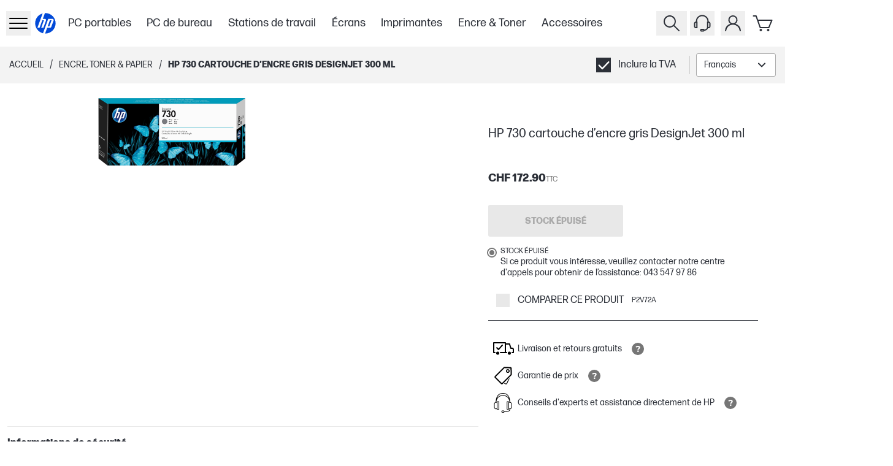

--- FILE ---
content_type: text/html; charset=utf-8
request_url: https://www.hp.com/ch-fr/shop/products/supplies/hp-730-cartouche-d-encre-gris-designjet-300-ml-p2v72a
body_size: 56504
content:
<!DOCTYPE html><html lang="fr-CH" class="text-gray-1000"><head><meta charSet="utf-8"/><meta name="viewport" content="width=device-width, initial-scale=1"/><link rel="preload" as="image" imageSrcSet="https://www.hp.com/ch-fr/shop/media/catalog/product/c/0/c05879719.png?store=ch-fr&amp;image-type=image&amp;auto=avif&amp;quality=100&amp;format=jpg&amp;bg-color=ffffff&amp;type=image-product&amp;width=960&amp;fit=bounds 640w, https://www.hp.com/ch-fr/shop/media/catalog/product/c/0/c05879719.png?store=ch-fr&amp;image-type=image&amp;auto=avif&amp;quality=100&amp;format=jpg&amp;bg-color=ffffff&amp;type=image-product&amp;width=960&amp;fit=bounds 750w, https://www.hp.com/ch-fr/shop/media/catalog/product/c/0/c05879719.png?store=ch-fr&amp;image-type=image&amp;auto=avif&amp;quality=100&amp;format=jpg&amp;bg-color=ffffff&amp;type=image-product&amp;width=960&amp;fit=bounds 828w, https://www.hp.com/ch-fr/shop/media/catalog/product/c/0/c05879719.png?store=ch-fr&amp;image-type=image&amp;auto=avif&amp;quality=100&amp;format=jpg&amp;bg-color=ffffff&amp;type=image-product&amp;width=960&amp;fit=bounds 1080w, https://www.hp.com/ch-fr/shop/media/catalog/product/c/0/c05879719.png?store=ch-fr&amp;image-type=image&amp;auto=avif&amp;quality=100&amp;format=jpg&amp;bg-color=ffffff&amp;type=image-product&amp;width=960&amp;fit=bounds 1200w, https://www.hp.com/ch-fr/shop/media/catalog/product/c/0/c05879719.png?store=ch-fr&amp;image-type=image&amp;auto=avif&amp;quality=100&amp;format=jpg&amp;bg-color=ffffff&amp;type=image-product&amp;width=960&amp;fit=bounds 1920w, https://www.hp.com/ch-fr/shop/media/catalog/product/c/0/c05879719.png?store=ch-fr&amp;image-type=image&amp;auto=avif&amp;quality=100&amp;format=jpg&amp;bg-color=ffffff&amp;type=image-product&amp;width=960&amp;fit=bounds 2048w, https://www.hp.com/ch-fr/shop/media/catalog/product/c/0/c05879719.png?store=ch-fr&amp;image-type=image&amp;auto=avif&amp;quality=100&amp;format=jpg&amp;bg-color=ffffff&amp;type=image-product&amp;width=960&amp;fit=bounds 3840w" imageSizes="(min-width: 960px) 960px, (min-width: 640px) 640px, 100vw" type="image" fetchPriority="high"/><link rel="stylesheet" href="/se-sv/shop/_next/static/css/e23c045561f894e0.css" data-precedence="next"/><link rel="stylesheet" href="/se-sv/shop/_next/static/css/64e2bdf00141c825.css" data-precedence="next"/><link rel="stylesheet" href="/se-sv/shop/_next/static/css/391de8e1a10d5a19.css" data-precedence="next"/><link rel="stylesheet" href="/se-sv/shop/_next/static/css/955ab4c50eae29e3.css" data-precedence="next"/><link rel="stylesheet" href="/se-sv/shop/_next/static/css/fbaaa0bf5411562a.css" data-precedence="next"/><link rel="stylesheet" href="/se-sv/shop/_next/static/css/3d690560243e7bd2.css" data-precedence="next"/><link rel="stylesheet" href="/se-sv/shop/_next/static/css/5ec75b6a8f4e05ee.css" data-precedence="next"/><link rel="stylesheet" href="/se-sv/shop/_next/static/css/3406ce637b84b731.css" data-precedence="next"/><link rel="stylesheet" href="/se-sv/shop/_next/static/css/2994128f13c0d923.css" data-precedence="next"/><link rel="stylesheet" href="/se-sv/shop/_next/static/css/b3f9b440dea85403.css" data-precedence="next"/><link rel="stylesheet" href="/se-sv/shop/_next/static/css/a53f71959569cd3f.css" data-precedence="next"/><link rel="stylesheet" href="/se-sv/shop/_next/static/css/9e325280684b4452.css" data-precedence="next"/><link rel="stylesheet" href="/se-sv/shop/_next/static/css/1d704f1153e4126d.css" data-precedence="next"/><link rel="stylesheet" href="/se-sv/shop/_next/static/css/f1125485169de5a6.css" data-precedence="next"/><link rel="stylesheet" href="/se-sv/shop/_next/static/css/c2ade584b2be3a6c.css" data-precedence="next"/><link rel="stylesheet" href="/se-sv/shop/_next/static/css/7b88f3760eb3dd8a.css" data-precedence="next"/><link rel="stylesheet" href="/se-sv/shop/_next/static/css/ec35c4181d853fd9.css" data-precedence="next"/><link rel="stylesheet" href="/se-sv/shop/_next/static/css/b32891c447ef3591.css" data-precedence="next"/><link rel="stylesheet" href="/se-sv/shop/_next/static/css/152cfb27d2177437.css" data-precedence="next"/><link rel="stylesheet" href="/se-sv/shop/_next/static/css/bd3e63f552e86787.css" data-precedence="next"/><link rel="stylesheet" href="/se-sv/shop/_next/static/css/860bc9f821bdeb61.css" data-precedence="next"/><link rel="stylesheet" href="/se-sv/shop/_next/static/css/70a8764927608b1d.css" data-precedence="next"/><link rel="stylesheet" href="/se-sv/shop/_next/static/css/31f59a9a100bd726.css" data-precedence="next"/><link rel="stylesheet" href="/se-sv/shop/_next/static/css/130e2b9d8ee767a4.css" data-precedence="next"/><link rel="stylesheet" href="/se-sv/shop/_next/static/css/8e245bd74de44e97.css" data-precedence="next"/><link rel="stylesheet" href="/se-sv/shop/_next/static/css/311031eba09c5765.css" data-precedence="next"/><link href="/se-sv/shop/_next/static/css/1bfe902c3a8c9e6a.css" rel="stylesheet" as="style" data-precedence="dynamic"/><link href="/se-sv/shop/_next/static/css/2f8fa49616dec344.css" rel="stylesheet" as="style" data-precedence="dynamic"/><link href="/se-sv/shop/_next/static/css/1137ea970ac2dc75.css" rel="stylesheet" as="style" data-precedence="dynamic"/><link href="/se-sv/shop/_next/static/css/72606b4441372325.css" rel="stylesheet" as="style" data-precedence="dynamic"/><link href="/se-sv/shop/_next/static/css/9a5c62e10b2c62db.css" rel="stylesheet" as="style" data-precedence="dynamic"/><link href="/se-sv/shop/_next/static/css/391fd8742c80f393.css" rel="stylesheet" as="style" data-precedence="dynamic"/><link href="/se-sv/shop/_next/static/css/b12c699630175a22.css" rel="stylesheet" as="style" data-precedence="dynamic"/><link rel="preload" as="script" fetchPriority="low" href="/se-sv/shop/_next/static/chunks/webpack-13b28463dca0ef08.js"/><script src="/se-sv/shop/_next/static/chunks/87c73c54-095cf9a90cf9ee03.js" async=""></script><script src="/se-sv/shop/_next/static/chunks/1902-b3246e26e9541be7.js" async=""></script><script src="/se-sv/shop/_next/static/chunks/main-app-63047c21bc06679d.js" async=""></script><script src="/se-sv/shop/_next/static/chunks/6189-5261ae04f2296d38.js" async=""></script><script src="/se-sv/shop/_next/static/chunks/6613-85b605a6a6b46104.js" async=""></script><script src="/se-sv/shop/_next/static/chunks/9476-f49bd2f41df960ee.js" async=""></script><script src="/se-sv/shop/_next/static/chunks/1356-897d2f0351e1379f.js" async=""></script><script src="/se-sv/shop/_next/static/chunks/9830-7e2b5f0f8363e71a.js" async=""></script><script src="/se-sv/shop/_next/static/chunks/7642-72a74f61c32459e3.js" async=""></script><script src="/se-sv/shop/_next/static/chunks/app/%5Blocale%5D/shop/(userGroups)/layout-e6ff0976bfbd802a.js" async=""></script><script src="/se-sv/shop/_next/static/chunks/99749d42-a4d299d68ee24534.js" async=""></script><script src="/se-sv/shop/_next/static/chunks/fac5c955-12163c8f6d52d885.js" async=""></script><script src="/se-sv/shop/_next/static/chunks/d40c7e74-1ed79b72949a312e.js" async=""></script><script src="/se-sv/shop/_next/static/chunks/9ee70a2b-8494e7339c269df0.js" async=""></script><script src="/se-sv/shop/_next/static/chunks/2507-7209e513bcf64a22.js" async=""></script><script src="/se-sv/shop/_next/static/chunks/6153-79976df321523613.js" async=""></script><script src="/se-sv/shop/_next/static/chunks/5360-18488374c74bf5ef.js" async=""></script><script src="/se-sv/shop/_next/static/chunks/1823-e3959a64fd8aec44.js" async=""></script><script src="/se-sv/shop/_next/static/chunks/7023-36da44d72e5e0a31.js" async=""></script><script src="/se-sv/shop/_next/static/chunks/8782-d647cbcd77d82711.js" async=""></script><script src="/se-sv/shop/_next/static/chunks/3820-2f92bc2ad574344c.js" async=""></script><script src="/se-sv/shop/_next/static/chunks/151-1a98b3d8e61d2b88.js" async=""></script><script src="/se-sv/shop/_next/static/chunks/app/%5Blocale%5D/shop/(userGroups)/guest/(with-layout)/product/%5B...sku%5D/page-ad21badb0d6baa3b.js" async=""></script><script src="/se-sv/shop/_next/static/chunks/6085-0f6b3847d5b8bc18.js" async=""></script><script src="/se-sv/shop/_next/static/chunks/app/%5Blocale%5D/shop/(userGroups)/guest/(with-layout)/layout-4997a78dc60edbf9.js" async=""></script><link rel="preload" href="https://www.googletagmanager.com/gtm.js?id=GTM-P9TRBRZ" as="script"/><link rel="preload" href="https://www.hp.com/cma/ng/lib/exceptions/privacy-banner.js" as="script"/><link rel="preload" href="/se-sv/shop/_next/static/chunks/7599.bd939f7fb43db35a.js" as="script" fetchPriority="low"/><link rel="preload" href="//cdn-eu.dynamicyield.com/api/9879826/api_dynamic.js" as="script"/><link rel="preload" href="//cdn-eu.dynamicyield.com/api/9879826/api_static.js" as="script"/><link rel="preload" href="https://apps.bazaarvoice.com/deployments/hp-switzerland/main_site/production/fr_CH/bv.js" as="script"/><link rel="preconnect" href="cdn-eu.dynamicyield.com"/><link rel="preconnect" href="st-eu.dynamicyield.com"/><link rel="preconnect" href="rcom-eu.dynamicyield.com"/><link rel="dns-prefetch" href="cdn-eu.dynamicyield.com"/><link rel="dns-prefetch" href="st-eu.dynamicyield.com"/><link rel="dns-prefetch" href="rcom-eu.dynamicyield.com"/><meta name="store_type" content="Public"/><title>HP 730 cartouche d’encre gris DesignJet 300 ml | HP Store Suisse</title><meta name="target_country" content="ch"/><meta name="web_section_id" content="r12175"/><meta name="hp_design_version" content="stellar_direct"/><meta name="theme-color" content="#024AD8"/><meta name="product_type" content="supplies"/><meta name="family" content="designjet"/><meta name="bu" content="print"/><meta name="segment" content="commercial.smb"/><link rel="canonical" href="https://www.hp.com/ch-fr/shop/products/supplies/hp-730-cartouche-d-encre-gris-designjet-300-ml-p2v72a"/><link rel="icon" href="/ch-fr/shop/favicon.ico"/><script src="/se-sv/shop/_next/static/chunks/polyfills-42372ed130431b0a.js" noModule=""></script></head><body class="min-h-screen overflow-x-hidden"><div hidden=""><!--$--><!--/$--></div><header class="bg-white"><div class="xxl:relative flex h-[60px] items-center justify-between bg-white p-2.5 xl:container lg:h-[76px] lg:pl-2.5 xl:p-0 xl:px-3"><div class="flex h-full items-center gap-2 xl:gap-4"><div class="flex h-full items-center gap-5 lg:gap-[20px] xl:gap-[28px]"><button tabindex="0" data-cy="side-drawer-navigation__trigger" type="button" aria-label="Ouvert Sous-navigation" class="min-w-8 lg:z-[60] xl:px-3"><div class="flex items-center xl:h-8 xl:w-8"><svg xmlns="http://www.w3.org/2000/svg" viewBox="0 0 40 40" height="40" width="40" class="w-full" data-test-hook="@hpstellar/core/icon/Hamburger" aria-hidden="true" data-cy="header__sidedrawer-icon"><g><path d="M34 13H6a1 1 0 0 1 0-2h28a1 1 0 0 1 0 2m1 7a1 1 0 0 0-1-1H6a1 1 0 0 0 0 2h28a1 1 0 0 0 1-1m0 8a1 1 0 0 0-1-1H6a1 1 0 0 0 0 2h28a1 1 0 0 0 1-1"/></g></svg></div></button><div inert="" data-cy="side-drawer-navigation__panel" class="-left-[100vw] opacity-0 bg-gray-1000 fixed top-0 h-full w-[100vw] transition-opacity duration-500 ease-in-out xl:max-w-[400px] xl:bg-white xl:shadow-[0_3px_6px_rgba(0,0,0,0.16)]"><div class="flex h-full flex-col"><div class="flex h-full w-full"><div class="w-[30%]"><button data-cy="side-drawer-navigation__close-trigger" aria-label="Fermer Sous-navigation" type="button" class="flex h-[60px] w-[60px] items-center justify-center xl:ml-3 xl:mt-3"><svg xmlns="http://www.w3.org/2000/svg" viewBox="0 0 40 40" height="40" width="40" class="xl:fill-gray-1000 fill-white" data-test-hook="@hpstellar/core/icon/Cross" aria-hidden="true"><g><path d="m21.41 20 8.3-8.29a1 1 0 0 0-1.42-1.42L20 18.59l-8.29-8.3a1 1 0 0 0-1.42 1.42l8.3 8.29-8.3 8.29a1 1 0 0 0 0 1.42 1 1 0 0 0 1.42 0l8.29-8.3 8.29 8.3a1 1 0 0 0 1.42 0 1 1 0 0 0 0-1.42Z"/></g></svg></button></div><div class="group relative flex w-[70%]"><!--$?--><template id="B:0"></template><section class="Ot-Ou_gh" data-test-hook="@hpstellar/core/Loader" role="alert" aria-live="polite" aria-label="Loading..."><div class="Ot-Ou_gh Ot-Y_gh" data-test-hook="@hpstellar/core/Loader__animated-wrapper"><div class="G4-G5_gh" data-test-hook="@hpstellar/core/Loader/LoaderAnimation"><span class="G4-G6_gh G4-Fh_gh"></span><span class="G4-G6_gh G4-Fh_gh"></span></div></div></section><!--/$--></div></div><div class="[&amp;&amp;_svg]:bg-gray-1000 h-[63px] w-full xl:hidden [&amp;&amp;_svg]:fill-white [&amp;_span]:text-white"><div data-cy="header__vat-switcher"><div data-test-hook="@hpstellar/storefront-ui-vat-toggle-checkbox" class="J5-B_gh"><label data-test-hook="@hpstellar/storefront-ui-vat-toggle-checkbox__label" class="Eo-B_gh Eo-E0_gh J5-C2_gh Eo-L_gh"><span class="J5-El_gh"><span class="J5-IF_gh IC-B_gh"><input class="IC-W_gh" type="checkbox" data-test-hook="@hpstellar/storefront-ui-vat-toggle-checkbox__input" checked=""/><span class="IC-GH_gh checkboxInput-checked-icon-gfe"><svg xmlns="http://www.w3.org/2000/svg" viewBox="0 0 20 20" height="20" width="20" class="IC-IF_gh" data-test-hook="@hpstellar/core/icon/CheckSquare" aria-hidden="true"><g><path d="M0 0v20h20V0Zm17.72 6.69-8.62 9a1 1 0 0 1-1.45 0l-4.37-4.54a1 1 0 0 1 0-1.42 1 1 0 0 1 1.41 0l3.66 3.8 7.9-8.25a1 1 0 0 1 1.44 1.38Z"/></g></svg></span><span class="IC-IE_gh checkboxInput-unchecked-icon-gfe"></span></span><span class="J5-ER_gh">Inclure la TVA</span></span></label></div></div></div></div></div><a href="/ch-fr/shop/" class="flex h-12 w-12 items-center justify-center xl:h-[65px] xl:w-[65px]" aria-label="Accueil" data-test-hook="@hpstellar/core/link"><svg xmlns="http://www.w3.org/2000/svg" viewBox="0 0 80 80" height="80" width="80" class="h-full fill-blue-100" data-test-hook="@hpstellar/core/icon/HpLogoBlue" aria-hidden="true" data-cy="header__logo-icon"><g><path fill="#fff" d="M40 10c-16.57 0-30 13.432-30 30s13.43 30 30 30 30-13.431 30-30-13.43-30-30-30"/><path fill="#024AD8" d="M40 67.785q-.415 0-.826-.013l5.679-15.606h7.814c1.37 0 2.877-1.054 3.346-2.342l6.16-16.922c1.007-2.77-.579-5.037-3.527-5.037H47.804l-9.096 24.997h-.003L33.548 67.03C21.314 64.12 12.215 53.125 12.215 40s8.582-23.486 20.283-26.76l-5.322 14.624-8.848 24.301h5.889l7.523-20.65h4.424l-7.522 20.65h5.886l7.011-19.264c1.009-2.771-.579-5.038-3.523-5.038h-4.95l5.685-15.619q.62-.028 1.249-.03c15.345 0 27.785 12.441 27.785 27.786S55.345 67.785 40 67.785m12.388-36.282-6.197 17h4.425l6.197-17z"/></g></svg></a></div><div class="skipContent_skipRoot__chrQq"><a href="#productBlockBody" aria-label="compare section" class="skipContent_skip__EChlQ"><span>Passer au contenu</span></a></div><!--$?--><template id="B:1"></template><div class="hidden h-full items-center lg:flex"><div class="flex flex-row"><div class="px-[1vw]"><div class="h-[22px] w-[75px] animate-pulse rounded-md bg-gray-200"></div></div><div class="px-[1vw]"><div class="h-[22px] w-[75px] animate-pulse rounded-md bg-gray-200"></div></div><div class="px-[1vw]"><div class="h-[22px] w-[75px] animate-pulse rounded-md bg-gray-200"></div></div><div class="px-[1vw]"><div class="h-[22px] w-[75px] animate-pulse rounded-md bg-gray-200"></div></div><div class="px-[1vw]"><div class="h-[22px] w-[75px] animate-pulse rounded-md bg-gray-200"></div></div><div class="px-[1vw]"><div class="h-[22px] w-[75px] animate-pulse rounded-md bg-gray-200"></div></div><div class="px-[1vw]"><div class="h-[22px] w-[75px] animate-pulse rounded-md bg-gray-200"></div></div></div></div><!--/$--></div><div class="flex xl:mr-4"><button type="button" aria-label="Rechercher" class="xxl:z-10 xxl:justify-center group relative flex-col items-center px-[5px] lg:flex" data-test-hook="@hpstellar/header-search-input-search"><svg xmlns="http://www.w3.org/2000/svg" viewBox="0 0 40 40" height="40" width="40" class="fill-gray-1000 xxl:w-[32px] xxl:h-[32px] cursor-pointer group-hover:fill-gray-700" data-test-hook="@hpstellar/core/icon/Search" aria-hidden="true" data-cy="header__search-icon"><g><path d="m32.71 31.29-8-8a10 10 0 1 0-1.42 1.42l8 8a1 1 0 0 0 1.42 0 1 1 0 0 0 0-1.42M9 17a8 8 0 1 1 8 8 8 8 0 0 1-8-8"/></g></svg></button><button type="button" tabindex="-1" class="left-0 top-0 block h-full w-full transition-colors duration-300 ease-linear"></button><div class="font-ui md:justify-between"><div class="xxl:border-0 xxl:right-[162px] pointer-events-none -z-50 xxl:z-0 xxl:w-auto xxl:pointer-events-auto absolute right-0 top-0 flex h-[78px] w-full items-center justify-end gap-5 border-b border-gray-600 bg-white px-4 py-3.5 lg:h-[76px] xl:gap-[152px]"><div class="xxl:w-[398px] xxl:transition-none w-[30px] border-gray-hs-100 h-full items-center justify-end overflow-hidden border transition-[width] duration-300 ease-linear"><input class="placeholder-gray-hs-200 h-[48px] w-full py-2 pl-3 pr-5 text-base outline-none placeholder:italic focus:placeholder:text-white" id="hawk_search_query" placeholder="Que cherchez-vous?" data-test-hook="@hpstellar/header-search-input" tabindex="-1" name="hawk_search_query" value=""/><button type="button" class="md:hover:bg-gray-hs-800 group h-full p-2" data-test-hook="@hpstellar/header-search-input-reset" aria-label="Annuler Rechercher" tabindex="-1"><svg xmlns="http://www.w3.org/2000/svg" viewBox="0 0 40 40" height="32" width="32" class="opacity-50 fill-gray-hs-200 transition-opacity delay-100 ease-in md:group-hover:fill-white" data-test-hook="@hpstellar/core/icon/CrossDelete" aria-hidden="true"><g><path d="M32.17 7.71c.45 0 .83.37.83.82v22.35c0 .43-.44.83-.92.83H11.51c-.25 0-.48-.11-.64-.3l-9.58-11.7 9.58-11.7c.16-.19.39-.3.64-.3h20.67m-20.67-1c-.55 0-1.07.25-1.41.67L0 19.71l10.09 12.33c.35.42.86.67 1.41.67h20.58c1.01 0 1.92-.82 1.92-1.83V8.53c0-1.01-.82-1.82-1.82-1.82z"/><path d="m22.39 19.71 4.29-4.29a.996.996 0 1 0-1.41-1.41l-4.29 4.29-4.29-4.29a.996.996 0 1 0-1.41 1.41l4.29 4.29L15.28 24a.996.996 0 0 0 .71 1.7c.26 0 .51-.1.71-.29l4.29-4.29 4.29 4.29c.2.2.45.29.71.29s.51-.1.71-.29a.996.996 0 0 0 0-1.41l-4.29-4.29z"/></g></svg></button><button type="button" class="md:hover:bg-gray-hs-800 group h-full p-2" data-test-hook="@hpstellar/header-search-input-search" aria-label="Rechercher" tabindex="-1"><svg xmlns="http://www.w3.org/2000/svg" viewBox="0 0 40 40" height="32" width="32" class="opacity-50 fill-gray-hs-200 delay-50 transition-opacity ease-in md:group-hover:fill-white" data-test-hook="@hpstellar/core/icon/Search" aria-hidden="true"><g><path d="m32.71 31.29-8-8a10 10 0 1 0-1.42 1.42l8 8a1 1 0 0 0 1.42 0 1 1 0 0 0 0-1.42M9 17a8 8 0 1 1 8 8 8 8 0 0 1-8-8"/></g></svg></button></div><button type="button" aria-label="Fermer" class="xxl:hidden border-gray-hs-200 md:hover:bg-gray-hs-800 group flex h-8 w-8 shrink-0 items-center justify-center border" tabindex="-1"><svg xmlns="http://www.w3.org/2000/svg" viewBox="0 0 40 40" height="24" width="24" class="md:group-hover:fill-white" data-test-hook="@hpstellar/core/icon/Cross" aria-hidden="true"><g><path d="m21.41 20 8.3-8.29a1 1 0 0 0-1.42-1.42L20 18.59l-8.29-8.3a1 1 0 0 0-1.42 1.42l8.3 8.29-8.3 8.29a1 1 0 0 0 0 1.42 1 1 0 0 0 1.42 0l8.29-8.3 8.29 8.3a1 1 0 0 0 1.42 0 1 1 0 0 0 0-1.42Z"/></g></svg></button></div></div><!--$?--><template id="B:2"></template><div class="hidden px-[5px] lg:flex"><svg xmlns="http://www.w3.org/2000/svg" viewBox="0 0 40 40" height="40" width="40" data-test-hook="@hpstellar/core/icon/Headset" aria-hidden="true"><g><path d="M30.46 17.29v-.37c0-5.82-4.69-10.55-10.46-10.55S9.54 11.1 9.54 16.92v.37c-1.65.02-2.99 1.3-2.99 2.86v4.94c0 1.58 1.36 2.87 3.03 2.87h2.62V17.28h-.67v-.36c0-4.72 3.8-8.55 8.46-8.55s8.46 3.84 8.46 8.55v.36h-.67v9.66c-.74 2.06-2.53 3.02-4.22 3.26a2.36 2.36 0 0 0-2.09-1.29h-2.71c-1.3 0-2.35 1.06-2.35 2.35s1.06 2.35 2.35 2.35h2.71c.97 0 1.8-.59 2.16-1.42 2.28-.26 4.76-1.5 5.89-4.24h.88c1.67 0 3.03-1.29 3.03-2.87v-4.94c0-1.56-1.34-2.84-2.98-2.86zm-20.25 8.67h-.62c-.56 0-1.03-.4-1.03-.87v-4.94c0-.47.47-.87 1.03-.87h.62zm11.28 5.66h-2.71c-.19 0-.35-.16-.35-.35s.16-.35.35-.35h2.71c.19 0 .35.16.35.35s-.16.35-.35.35m9.97-6.53c0 .47-.47.87-1.03.87h-.62v-6.68h.62c.56 0 1.03.4 1.03.87z"/></g></svg></div><!--/$--><div class="group flex flex-col items-center px-[5px] focus-within:z-[80] lg:relative"><button type="button" data-test-hook="@hpstellar/header-account-button" aria-label="Mon compte" aria-haspopup="true" aria-expanded="false" tabindex="0"><svg xmlns="http://www.w3.org/2000/svg" viewBox="0 0 40 40" height="40" width="40" class="fill-gray-1000 cursor-pointer lg:group-hover:fill-gray-700" data-test-hook="@hpstellar/core/icon/Account" aria-hidden="true" data-cy="header__account-icon"><g><path d="M24.19 20.72a7.5 7.5 0 1 0-8.38 0 13.09 13.09 0 0 0-8.76 11.2 1 1 0 0 0 2 .16 11 11 0 0 1 21.9 0A1 1 0 0 0 32 33a1 1 0 0 0 1-1.08 13.09 13.09 0 0 0-8.81-11.2M14.5 14.5A5.5 5.5 0 1 1 20 20a5.51 5.51 0 0 1-5.5-5.5"/></g></svg></button><div class="xl:absolute xl:right-0 xl:top-[-9999%] xl:w-[350px] xl:group-focus-within:top-full xl:group-hover:top-full"><div class="top-[-999%] opacity-0 xl:group-focus-within:!top-full xl:group-focus-within:!opacity-100 xl:group-hover:!top-full xl:group-hover:!opacity-100 bg-gray-1000 shadow-dropdown fixed left-0 flex h-[calc(100%-60px)] w-full flex-col px-[15px] py-2.5 transition-opacity duration-300 ease-in-out group-focus-within:z-[80] group-hover:z-[80] xl:relative xl:h-full xl:w-full xl:bg-white xl:px-10 xl:py-[35px]"><button type="button" aria-label="Fermer" class="flex h-[30px] w-[30px] items-center justify-center self-end xl:hidden"><svg xmlns="http://www.w3.org/2000/svg" viewBox="0 0 40 40" height="40" width="40" class="fill-white" data-test-hook="@hpstellar/core/icon/Cross" aria-hidden="true"><g><path d="m21.41 20 8.3-8.29a1 1 0 0 0-1.42-1.42L20 18.59l-8.29-8.3a1 1 0 0 0-1.42 1.42l8.3 8.29-8.3 8.29a1 1 0 0 0 0 1.42 1 1 0 0 0 1.42 0l8.29-8.3 8.29 8.3a1 1 0 0 0 1.42 0 1 1 0 0 0 0-1.42Z"/></g></svg></button><!--$?--><template id="B:3"></template><section class="Ot-Ou_gh" data-test-hook="@hpstellar/core/Loader" role="alert" aria-live="polite" aria-label="Loading..."><div class="Ot-Ou_gh Ot-Y_gh" data-test-hook="@hpstellar/core/Loader__animated-wrapper"><div class="G4-G5_gh" data-test-hook="@hpstellar/core/Loader/LoaderAnimation"><span class="G4-G6_gh G4-Fh_gh"></span><span class="G4-G6_gh G4-Fh_gh"></span></div></div></section><!--/$--></div></div></div><div class="group relative flex-col items-center px-[5px] lg:flex"><a href="/ch-fr/shop/checkout/cart" class="relative" data-cy="mini-cart__cart-link" data-test-hook="@hpstellar/core/link"><svg xmlns="http://www.w3.org/2000/svg" viewBox="0 0 40 40" height="40" width="40" class="fill-gray-1000 cursor-pointer group-hover:fill-gray-700" data-test-hook="@hpstellar/core/icon/Cart" aria-hidden="true" data-cy="mini-cart__cart-icon"><g><path d="M28.5 28h-14a1 1 0 0 1-.94-.67L7.08 9H3.5a1 1 0 0 1 0-2h4.29a1 1 0 0 1 .94.67L11 14h22.5a1 1 0 0 1 .83.45 1 1 0 0 1 .09.93l-5 12a1 1 0 0 1-.92.62m-13.29-2h12.62L32 16H11.67Zm.29 3a2 2 0 1 0 2 2 2 2 0 0 0-2-2m12 0a2 2 0 1 0 2 2 2 2 0 0 0-2-2"/></g></svg></a><div class="shadow-dropdown absolute right-0 top-[-999%] flex min-h-[320px] w-[344px] flex-col rounded-[10px] bg-white opacity-0 transition-opacity duration-500 ease-[ease] group-hover:z-[80] md:group-hover:top-[100%] md:group-hover:h-auto md:group-hover:opacity-100"><div class="flex h-full min-h-[inherit] items-center justify-center p-8" data-cy="mini-cart__empty_state"><div data-test-hook="@hpstellar/core/typography" class="font-bold">Il n&#x27;y a aucun article dans votre panier.</div></div></div></div></div></div></header><main class="min-h-screen"><div class="h-10 bg-gray-100 lg:h-[60px] xl:h-[72px]" id="productBlockBody"><div class="flex h-full items-center justify-between px-[15px] py-2.5 xl:container xl:px-[30px]"><div class="flex items-center"><!--$--><div class="flex"><a class="hidden text-[--hp-color-27] no-underline lg:flex" data-gtm-category="linkClick" data-gtm-id="breadcrumb" data-gtm-value="click" href="/ch-fr/shop/"><span data-test-hook="@hpstellar/core/typography" class="Eo-B_gh Eo-E1_gh text-[--hp-color-27] Eo-L_gh Eo-S_gh">Accueil</span></a><div class="hidden px-2.5 lg:flex">/</div><!--$?--><template id="B:4"></template><!--/$--></div><!--/$--></div><div class="flex items-center gap-4"><div class="hidden lg:flex"><div data-cy="header__vat-switcher"><div data-test-hook="@hpstellar/storefront-ui-vat-toggle-checkbox" class="J5-B_gh"><label data-test-hook="@hpstellar/storefront-ui-vat-toggle-checkbox__label" class="Eo-B_gh Eo-E0_gh J5-C2_gh Eo-L_gh"><span class="J5-El_gh"><span class="J5-IF_gh IC-B_gh"><input class="IC-W_gh" type="checkbox" data-test-hook="@hpstellar/storefront-ui-vat-toggle-checkbox__input" checked=""/><span class="IC-GH_gh checkboxInput-checked-icon-gfe"><svg xmlns="http://www.w3.org/2000/svg" viewBox="0 0 20 20" height="20" width="20" class="IC-IF_gh" data-test-hook="@hpstellar/core/icon/CheckSquare" aria-hidden="true"><g><path d="M0 0v20h20V0Zm17.72 6.69-8.62 9a1 1 0 0 1-1.45 0l-4.37-4.54a1 1 0 0 1 0-1.42 1 1 0 0 1 1.41 0l3.66 3.8 7.9-8.25a1 1 0 0 1 1.44 1.38Z"/></g></svg></span><span class="IC-IE_gh checkboxInput-unchecked-icon-gfe"></span></span><span class="J5-ER_gh">Inclure la TVA</span></span></label></div></div></div><!--$--><div class="hidden lg:flex"><!--$?--><template id="B:5"></template><div class="flex items-center before:mx-2.5 before:block before:h-[30px] before:w-[1px] before:bg-gray-600"><div class="border-gray-1400 h-[38px] min-w-[130px] rounded-[.1875rem] border bg-white"></div></div><!--/$--></div><!--/$--></div></div></div><div class="product_productBlock__l74B_" id="productDetails"><div class="product_productBlockBody__eOlWq" id="productBlockBodyContainer"><div class="product_gallerySection__UPBHe"><div><!--$?--><template id="B:6"></template><!--/$--><!--$--><div class="galleryModalClient_root__eRGE9" data-test-hook="@hpstellar/product-image-section"></div><!--/$--></div></div><div class="product_productBlockDetails__BHzPY"><!--$--><!--/$--><!--$--><div id="bazarRightSection" class="min-h-12 pt-4" data-bv-show="rating_summary" data-bv-product-id="P2V72A"></div><!--/$--><!--$--><div class="productTitleSectionClient_root__hbWgh undefined" data-test-hook="@hpstellar/storefront-ui-product-title-block" data-cy="pdp__title-section"><div class="productTitleSectionClient_header__bG0By"></div><h1 data-test-hook="@hpstellar/core/typography" class="Eo-B_gh Eo-Ev_gh productTitleSectionClient_name__DVqh0 Eo-L_gh">HP 730 cartouche d’encre gris DesignJet 300 ml</h1></div><!--/$--><!--$--><!--/$--><div class="product_productPrice___nOyS"><!--$?--><template id="B:7"></template><div class="flex h-[48px] w-[655px] animate-pulse bg-gray-200 sm:h-[38px] sm:w-[696px] md:h-[38px] md:w-[440px] lg:h-[38px] lg:w-[440px]"></div><!--/$--></div><!--$--><!--/$--><!--$--><!--/$--><div class="product_addToCart__OFB0Z"><!--$?--><template id="B:8"></template><div class="flex h-[52px] w-[655px] animate-pulse bg-gray-200 sm:h-[52px] sm:w-[696px] md:h-[52px] md:w-[440px] lg:h-[52px] lg:w-[440px]"></div><!--/$--></div><!--$?--><template id="B:9"></template><div class="flex h-[20px] w-[655px] animate-pulse bg-gray-200 sm:h-[20px] sm:w-[696px] md:h-[20px] md:w-[440px] lg:h-[20px] lg:w-[440px]"></div><!--/$--><!--$--><!--/$--><!--$?--><template id="B:a"></template><!--/$--><!--$--><!--/$--><!--$--><!--/$--><!--$?--><template id="B:b"></template><!--/$--><!--$--><div class="flex flex-col gap-4"></div><!--/$--></div><!--$?--><template id="B:c"></template><div class="flex h-[130px] w-[655px] animate-pulse bg-gray-200 sm:h-[52px] sm:w-[696px] md:h-[148px] md:w-[440px] lg:h-[148px] lg:w-[440px]"></div><!--/$--><!--$--><div class="w-inherit"></div><!--/$--></div><!--$--><!--/$--><!--$?--><template id="B:d"></template><div class="flex h-[56px] w-full animate-pulse bg-gray-200"></div><!--/$--><!--$--><!--/$--><!--$--><!--/$--><!--$--><!--/$--><!--$--><!--/$--><!--$--><!--/$--><!--$--><!--/$--><!--$--><!--/$--><!--$--><!--/$--><!--$--><!--/$--><!--$--><!--/$--><!--$?--><template id="B:e"></template><div class="flex h-[775px] w-full animate-pulse border border-white bg-gray-200 sm:h-[60px] md:h-[829px] lg:h-[829px]"></div><!--/$--><!--$--><!--/$--><!--$--><!--/$--><!--$--><!--/$--><!--$?--><template id="B:f"></template><div class="flex h-[231px] w-full animate-pulse border border-white bg-gray-200 sm:h-[60px] md:h-[231px] lg:h-[231px]"></div><!--/$--><!--$--><!--/$--><!--$--><!--/$--><!--$?--><template id="B:10"></template><!--/$--><!--$?--><template id="B:11"></template><div class="flex h-[630px] w-full animate-pulse border border-white bg-gray-200 sm:h-[60px] md:h-[694px] lg:h-[694px]"></div><!--/$--><!--$--><div class="flex items-center"></div><!--/$--><!--$--><!--/$--><!--$--><!--/$--><!--$--><!--/$--><!--$--><!--/$--></div><!--$--><!--/$--><!--$--><!--/$--></main><!--$--><!--$?--><template id="B:12"></template><!--/$--><!--/$--><!--$--><!--/$--><!--$--><!--/$--><div data-cy="toast__add-to-cart-confirmation" class="pointer-events-none select-none duration-500 ease-in complex styles z-[300]"></div><!--$!--><template data-dgst="BAILOUT_TO_CLIENT_SIDE_RENDERING"></template><!--/$--><script>requestAnimationFrame(function(){$RT=performance.now()});</script><script src="/se-sv/shop/_next/static/chunks/webpack-13b28463dca0ef08.js" id="_R_" async=""></script><div hidden id="S:0"><div class="top-0 xl:top-full xl:gap-[50px] xl:group-[.is-drawer-open]:top-[146px] absolute z-10 flex w-full transform-gpu flex-col pr-[25px] duration-500 ease-in-out will-change-transform"><a href="https://www.hp.com/ch-fr/home.html" target="_blank" rel="noopener noreferrer" class="h-0 opacity-0 xl:h-auto xl:opacity-100 xl:text-gray-1100 flex items-center gap-4 text-lg font-bold leading-[22px] text-gray-700 xl:font-normal" data-test-hook="@hpstellar/core/link">Découvrir<svg xmlns="http://www.w3.org/2000/svg" viewBox="0 0 20 20" height="20" width="20" class="fill-blue-250 xl:hidden" data-test-hook="@hpstellar/core/icon/Link" aria-hidden="true"><g><path d="M16 13v2a1 1 0 0 1-1 1H5a1 1 0 0 1-1-1V5a1 1 0 0 1 1-1h2a1 1 0 0 1 0 2H6v8h8v-1a1 1 0 0 1 2 0m-.08-8.38a1 1 0 0 0-.54-.54A1 1 0 0 0 15 4h-4a1 1 0 0 0 0 2h1.59l-2.3 2.29a1 1 0 0 0 0 1.42 1 1 0 0 0 1.42 0L14 7.41V9a1 1 0 0 0 2 0V5a1 1 0 0 0-.08-.38"/></g></svg></a><button type="button" aria-label="Acheter" data-test-hook="@hpstellar/core/typography" class="flex items-center justify-between p-0 pt-[7px] text-[34px] font-bold leading-[40px] text-white xl:hidden">Acheter<svg xmlns="http://www.w3.org/2000/svg" viewBox="0 0 40 40" height="40" width="40" class="w-[30px] fill-white" data-test-hook="@hpstellar/core/icon/Minus" aria-hidden="true"><g><path d="M29 21H11a1 1 0 0 1 0-2h18a1 1 0 0 1 0 2"/></g></svg></button><div class="text-gray-1100 hidden items-baseline gap-[15px] text-[34px] font-bold leading-[40px] xl:flex"><div class="border-gray-1000 w-[40px] rounded-[3px] border-b-[3px]"></div>Acheter</div><a href="https://support.hp.com/ch-fr" target="_blank" rel="noopener noreferrer" class="h-0 opacity-0 xl:h-auto xl:opacity-100 xl:text-gray-1100 flex items-center gap-4 text-lg font-bold leading-[22px] text-gray-700 xl:font-normal" data-test-hook="@hpstellar/core/link">Assistance<svg xmlns="http://www.w3.org/2000/svg" viewBox="0 0 20 20" height="20" width="20" class="fill-blue-250 xl:hidden" data-test-hook="@hpstellar/core/icon/Link" aria-hidden="true"><g><path d="M16 13v2a1 1 0 0 1-1 1H5a1 1 0 0 1-1-1V5a1 1 0 0 1 1-1h2a1 1 0 0 1 0 2H6v8h8v-1a1 1 0 0 1 2 0m-.08-8.38a1 1 0 0 0-.54-.54A1 1 0 0 0 15 4h-4a1 1 0 0 0 0 2h1.59l-2.3 2.29a1 1 0 0 0 0 1.42 1 1 0 0 0 1.42 0L14 7.41V9a1 1 0 0 0 2 0V5a1 1 0 0 0-.08-.38"/></g></svg></a></div><div class="overflow-y-auto opacity-100 transition-opacity delay-300 ease-in absolute top-[47px] h-[calc(100%-47px)] w-full pr-[25px] will-change-transform xl:hidden"><ul class="mt-[19px] flex flex-col gap-[14px]"><li class="flex w-full flex-col items-center"><button aria-label="PC portables" type="button" class="text-gray-1100 flex h-16 w-full items-center justify-between text-lg" data-test-hook="@hpstellar/core/typography"><span class="text-left">PC portables</span><span class="text-right"><svg xmlns="http://www.w3.org/2000/svg" viewBox="0 0 20 20" height="20" width="20" class="fill-gray-1100 w-[30px]" data-test-hook="@hpstellar/core/icon/ChevronDown" aria-hidden="true"><g><path d="M16 7.5a1 1 0 0 0-.29-.71 1 1 0 0 0-1.42 0L10 11.09l-4.29-4.3a1 1 0 1 0-1.42 1.42l5 5a1 1 0 0 0 1.42 0l5-5A1 1 0 0 0 16 7.5"/></g></svg></span></button><ul class="pointer-events-none h-0 overflow-y-hidden opacity-0 w-full"><li><div data-test-hook="@hpstellar/core/typography" class="text-gray-1100 py-2.5">CATÉGORIE</div><ul class="mb-[13px] border-b border-gray-700"><li class="flex h-[60px] items-center"><a href="/ch-fr/shop/listings/laptops" class="block py-[13px] tracking-[.62px] text-white" data-test-hook="@hpstellar/core/link">Tous les PC portables</a></li><li class="flex h-[60px] items-center"><a href="/ch-fr/shop/listings/laptops?segment=home" class="block py-[13px] tracking-[.62px] text-white" data-test-hook="@hpstellar/core/link">Pour la maison</a></li><li class="flex h-[60px] items-center"><a href="/ch-fr/shop/listings/laptops?segment=business" class="block py-[13px] tracking-[.62px] text-white" data-test-hook="@hpstellar/core/link">Pour les pros</a></li><li class="flex h-[60px] items-center"><a href="/ch-fr/shop/listings/laptops?segment=gaming" class="block py-[13px] tracking-[.62px] text-white" data-test-hook="@hpstellar/core/link">Pour le gaming</a></li></ul></li><li><div data-test-hook="@hpstellar/core/typography" class="text-gray-1100 py-2.5">TYPE DE PRODUIT</div><ul class="mb-[13px] border-b border-gray-700"><li class="flex h-[60px] items-center"><a href="/ch-fr/shop/listings/laptops?feat=touch-screen" class="block py-[13px] tracking-[.62px] text-white" data-test-hook="@hpstellar/core/link">Écran tactile</a></li><li class="flex h-[60px] items-center"><a href="/ch-fr/shop/listings/laptops?formfactor=convertible" class="block py-[13px] tracking-[.62px] text-white" data-test-hook="@hpstellar/core/link">Convertibles x360</a></li><li class="flex h-[60px] items-center"><a href="/ch-fr/shop/listings/laptops?formfactor=mobile-workstations" class="block py-[13px] tracking-[.62px] text-white" data-test-hook="@hpstellar/core/link">Stations de travail</a></li><li class="flex h-[60px] items-center"><a href="/ch-fr/shop/listings/laptops?aipc=next-gen-ai-pc" class="block py-[13px] tracking-[.62px] text-white" data-test-hook="@hpstellar/core/link">Copilot + PC</a></li></ul></li><li><ul><li class="flex h-[60px] items-center"><a href="/ch-fr/shop/angebote" class="block py-[13px] tracking-[.62px] text-white" data-test-hook="@hpstellar/core/link">Offres en cours</a></li><li class="flex h-[60px] items-center"><a href="/ch-fr/shop/students-offers" class="block py-[13px] tracking-[.62px] text-white" data-test-hook="@hpstellar/core/link">Offre étudiante</a></li><li class="flex h-[60px] items-center"><a href="/ch-fr/shop/hp-business" class="block py-[13px] tracking-[.62px] text-white" data-test-hook="@hpstellar/core/link">HPA for Business</a></li><li class="flex h-[60px] items-center"><a href="/ch-fr/shop/carepack-services-home" class="block py-[13px] tracking-[.62px] text-white" data-test-hook="@hpstellar/core/link">Care Packs</a></li></ul></li><li class="flex h-[60px] items-center"><a target="_blank" rel="noopener noreferrer" class="block py-[13px] tracking-[.62px] text-white" href="laptops-by-brand">DÉCOUVRIR LA GAMME</a></li></ul></li><li class="flex w-full flex-col items-center"><button aria-label="PC de bureau" type="button" class="text-gray-1100 flex h-16 w-full items-center justify-between text-lg" data-test-hook="@hpstellar/core/typography"><span class="text-left">PC de bureau</span><span class="text-right"><svg xmlns="http://www.w3.org/2000/svg" viewBox="0 0 20 20" height="20" width="20" class="fill-gray-1100 w-[30px]" data-test-hook="@hpstellar/core/icon/ChevronDown" aria-hidden="true"><g><path d="M16 7.5a1 1 0 0 0-.29-.71 1 1 0 0 0-1.42 0L10 11.09l-4.29-4.3a1 1 0 1 0-1.42 1.42l5 5a1 1 0 0 0 1.42 0l5-5A1 1 0 0 0 16 7.5"/></g></svg></span></button><ul class="pointer-events-none h-0 overflow-y-hidden opacity-0 w-full"><li><div data-test-hook="@hpstellar/core/typography" class="text-gray-1100 py-2.5">CATÉGORIE</div><ul class="mb-[13px] border-b border-gray-700"><li class="flex h-[60px] items-center"><a href="/ch-fr/shop/listings/desktops" class="block py-[13px] tracking-[.62px] text-white" data-test-hook="@hpstellar/core/link">Tous les PC de bureau</a></li><li class="flex h-[60px] items-center"><a href="/ch-fr/shop/listings/desktops?segment=home" class="block py-[13px] tracking-[.62px] text-white" data-test-hook="@hpstellar/core/link">Pour la maison</a></li><li class="flex h-[60px] items-center"><a href="/ch-fr/shop/listings/desktops?segment=business" class="block py-[13px] tracking-[.62px] text-white" data-test-hook="@hpstellar/core/link">Pour les pros</a></li><li class="flex h-[60px] items-center"><a href="/ch-fr/shop/listings/desktops?segment=gaming" class="block py-[13px] tracking-[.62px] text-white" data-test-hook="@hpstellar/core/link">Pour le gaming</a></li></ul></li><li><div data-test-hook="@hpstellar/core/typography" class="text-gray-1100 py-2.5">TYPE DE PRODUIT</div><ul class="mb-[13px] border-b border-gray-700"><li class="flex h-[60px] items-center"><a href="/ch-fr/shop/listings/desktops?formfactor=all-in-one" class="block py-[13px] tracking-[.62px] text-white" data-test-hook="@hpstellar/core/link">Tout-en-un</a></li><li class="flex h-[60px] items-center"><a href="/ch-fr/shop/listings/desktops?formfactor=tower" class="block py-[13px] tracking-[.62px] text-white" data-test-hook="@hpstellar/core/link">Tours</a></li><li class="flex h-[60px] items-center"><a href="/ch-fr/shop/listings/desktops?formfactor=mini" class="block py-[13px] tracking-[.62px] text-white" data-test-hook="@hpstellar/core/link">Mini</a></li><li class="flex h-[60px] items-center"><a href="/ch-fr/shop/listings/desktops?subbrand=z-workstation" class="block py-[13px] tracking-[.62px] text-white" data-test-hook="@hpstellar/core/link">Stations de travail</a></li></ul></li><li><ul><li class="flex h-[60px] items-center"><a href="/ch-fr/shop/angebote" class="block py-[13px] tracking-[.62px] text-white" data-test-hook="@hpstellar/core/link">Offres en cours</a></li><li class="flex h-[60px] items-center"><a href="/ch-fr/shop/students-offers" class="block py-[13px] tracking-[.62px] text-white" data-test-hook="@hpstellar/core/link">Offres pour étudiants</a></li><li class="flex h-[60px] items-center"><a href="/ch-fr/shop/hp-business" class="block py-[13px] tracking-[.62px] text-white" data-test-hook="@hpstellar/core/link">HPA for Business</a></li><li class="flex h-[60px] items-center"><a href="/ch-fr/shop/carepack-services-home" class="block py-[13px] tracking-[.62px] text-white" data-test-hook="@hpstellar/core/link">Care Packs</a></li></ul></li><li class="flex h-[60px] items-center"><a target="_blank" rel="noopener noreferrer" class="block py-[13px] tracking-[.62px] text-white" href="desktops-by-brand">DÉCOUVRIR LA GAMME</a></li></ul></li><li class="flex w-full flex-col items-center"><button aria-label="Stations de travail" type="button" class="text-gray-1100 flex h-16 w-full items-center justify-between text-lg" data-test-hook="@hpstellar/core/typography"><span class="text-left">Stations de travail</span><span class="text-right"><svg xmlns="http://www.w3.org/2000/svg" viewBox="0 0 20 20" height="20" width="20" class="fill-gray-1100 w-[30px]" data-test-hook="@hpstellar/core/icon/ChevronDown" aria-hidden="true"><g><path d="M16 7.5a1 1 0 0 0-.29-.71 1 1 0 0 0-1.42 0L10 11.09l-4.29-4.3a1 1 0 1 0-1.42 1.42l5 5a1 1 0 0 0 1.42 0l5-5A1 1 0 0 0 16 7.5"/></g></svg></span></button><ul class="pointer-events-none h-0 overflow-y-hidden opacity-0 w-full"><li><div data-test-hook="@hpstellar/core/typography" class="text-gray-1100 py-2.5">CATÉGORIE</div><ul class="mb-[13px] border-b border-gray-700"><li class="flex h-[60px] items-center"><a href="/ch-fr/shop/listings/laptops?subbrand=hp-z-book" class="block py-[13px] tracking-[.62px] text-white" data-test-hook="@hpstellar/core/link">Station de travail mobile</a></li><li class="flex h-[60px] items-center"><a href="/ch-fr/shop/listings/desktops?subbrand=z-workstation" class="block py-[13px] tracking-[.62px] text-white" data-test-hook="@hpstellar/core/link">Station de travail fixe</a></li><li class="flex h-[60px] items-center"><a href="/ch-fr/shop/listings/monitors?subbrand=series-7-pro+z-by-hp" class="block py-[13px] tracking-[.62px] text-white" data-test-hook="@hpstellar/core/link">Écrans</a></li></ul></li><li><ul><li class="flex h-[60px] items-center"><a href="/ch-fr/shop/angebote" class="block py-[13px] tracking-[.62px] text-white" data-test-hook="@hpstellar/core/link">Offres en cours</a></li><li class="flex h-[60px] items-center"><a href="/ch-fr/shop/hp-business" class="block py-[13px] tracking-[.62px] text-white" data-test-hook="@hpstellar/core/link">HPA for Business</a></li><li class="flex h-[60px] items-center"><a href="/ch-fr/shop/carepack-services-home" class="block py-[13px] tracking-[.62px] text-white" data-test-hook="@hpstellar/core/link">Care Packs</a></li></ul></li><li class="flex h-[60px] items-center"><a target="_blank" rel="noopener noreferrer" class="block py-[13px] tracking-[.62px] text-white" href="hp-workstations-laptops">DÉCOUVRIR LA GAMME</a></li></ul></li><li class="flex w-full flex-col items-center"><button aria-label="Écrans" type="button" class="text-gray-1100 flex h-16 w-full items-center justify-between text-lg" data-test-hook="@hpstellar/core/typography"><span class="text-left">Écrans</span><span class="text-right"><svg xmlns="http://www.w3.org/2000/svg" viewBox="0 0 20 20" height="20" width="20" class="fill-gray-1100 w-[30px]" data-test-hook="@hpstellar/core/icon/ChevronDown" aria-hidden="true"><g><path d="M16 7.5a1 1 0 0 0-.29-.71 1 1 0 0 0-1.42 0L10 11.09l-4.29-4.3a1 1 0 1 0-1.42 1.42l5 5a1 1 0 0 0 1.42 0l5-5A1 1 0 0 0 16 7.5"/></g></svg></span></button><ul class="pointer-events-none h-0 overflow-y-hidden opacity-0 w-full"><li><div data-test-hook="@hpstellar/core/typography" class="text-gray-1100 py-2.5">CATÉGORIE</div><ul class="mb-[13px] border-b border-gray-700"><li class="flex h-[60px] items-center"><a href="/ch-fr/shop/listings/monitors" class="block py-[13px] tracking-[.62px] text-white" data-test-hook="@hpstellar/core/link">Tous les écrans</a></li><li class="flex h-[60px] items-center"><a href="/ch-fr/shop/listings/monitors?segment=home" class="block py-[13px] tracking-[.62px] text-white" data-test-hook="@hpstellar/core/link">Pour la maison</a></li><li class="flex h-[60px] items-center"><a href="/ch-fr/shop/listings/monitors?segment=business" class="block py-[13px] tracking-[.62px] text-white" data-test-hook="@hpstellar/core/link">Pour les pros</a></li><li class="flex h-[60px] items-center"><a href="/ch-fr/shop/listings/monitors?segment=gaming" class="block py-[13px] tracking-[.62px] text-white" data-test-hook="@hpstellar/core/link">Pour le gaming</a></li></ul></li><li><div data-test-hook="@hpstellar/core/typography" class="text-gray-1100 py-2.5">TYPE DE PRODUIT</div><ul class="mb-[13px] border-b border-gray-700"><li class="flex h-[60px] items-center"><a href="/ch-fr/shop/listings/monitors?scrnsizeus=26-28-66-71cm+27+29-31-73-5-78-7-cm+32-34-81-83-cm+34+35-and-more-88-9-cm" class="block py-[13px] tracking-[.62px] text-white" data-test-hook="@hpstellar/core/link">Plus que 27&#x27;&#x27;</a></li><li class="flex h-[60px] items-center"><a href="/ch-fr/shop/listings/monitors?maxres=4k-3840-x-2160+dqhd-5120-x-1440+uwqhd-3840-x-1600+wqhd-3440-x-1440+wuhd-5120-2160" class="block py-[13px] tracking-[.62px] text-white" data-test-hook="@hpstellar/core/link">Haute résolution</a></li><li class="flex h-[60px] items-center"><a href="/ch-fr/shop/listings/monitors?feat=curved-display" class="block py-[13px] tracking-[.62px] text-white" data-test-hook="@hpstellar/core/link">Écran incurvé</a></li><li class="flex h-[60px] items-center"><a href="/ch-fr/shop/listings/monitors?interface=usb-c" class="block py-[13px] tracking-[.62px] text-white" data-test-hook="@hpstellar/core/link">USB-C</a></li></ul></li><li><ul><li class="flex h-[60px] items-center"><a href="/ch-fr/shop/angebote" class="block py-[13px] tracking-[.62px] text-white" data-test-hook="@hpstellar/core/link">Offres en cours</a></li><li class="flex h-[60px] items-center"><a href="/ch-fr/shop/students-offers" class="block py-[13px] tracking-[.62px] text-white" data-test-hook="@hpstellar/core/link">Offre étudiante</a></li><li class="flex h-[60px] items-center"><a href="/ch-fr/shop/hp-business" class="block py-[13px] tracking-[.62px] text-white" data-test-hook="@hpstellar/core/link">HPA for Business</a></li><li class="flex h-[60px] items-center"><a href="/ch-fr/shop/carepack-services-home" class="block py-[13px] tracking-[.62px] text-white" data-test-hook="@hpstellar/core/link">Care Packs</a></li></ul></li><li class="flex h-[60px] items-center"><a target="_blank" rel="noopener noreferrer" class="block py-[13px] tracking-[.62px] text-white" href="monitors-by-brand">DÉCOUVRIR LA GAMME</a></li></ul></li><li class="flex w-full flex-col items-center"><button aria-label="Imprimantes" type="button" class="text-gray-1100 flex h-16 w-full items-center justify-between text-lg" data-test-hook="@hpstellar/core/typography"><span class="text-left">Imprimantes</span><span class="text-right"><svg xmlns="http://www.w3.org/2000/svg" viewBox="0 0 20 20" height="20" width="20" class="fill-gray-1100 w-[30px]" data-test-hook="@hpstellar/core/icon/ChevronDown" aria-hidden="true"><g><path d="M16 7.5a1 1 0 0 0-.29-.71 1 1 0 0 0-1.42 0L10 11.09l-4.29-4.3a1 1 0 1 0-1.42 1.42l5 5a1 1 0 0 0 1.42 0l5-5A1 1 0 0 0 16 7.5"/></g></svg></span></button><ul class="pointer-events-none h-0 overflow-y-hidden opacity-0 w-full"><li><div data-test-hook="@hpstellar/core/typography" class="text-gray-1100 py-2.5">CATÉGORIE</div><ul class="mb-[13px] border-b border-gray-700"><li class="flex h-[60px] items-center"><a href="/ch-fr/shop/listings/printers" class="block py-[13px] tracking-[.62px] text-white" data-test-hook="@hpstellar/core/link">Toutes les imprimantes</a></li><li class="flex h-[60px] items-center"><a href="/ch-fr/shop/listings/printers?segment=home" class="block py-[13px] tracking-[.62px] text-white" data-test-hook="@hpstellar/core/link">Imprimantes domicile</a></li><li class="flex h-[60px] items-center"><a href="/ch-fr/shop/listings/printers?segment=business" class="block py-[13px] tracking-[.62px] text-white" data-test-hook="@hpstellar/core/link">Imprimantes d&#x27;entreprise</a></li></ul></li><li><div data-test-hook="@hpstellar/core/typography" class="text-gray-1100 py-2.5">TYPE DE PRODUIT</div><ul class="mb-[13px] border-b border-gray-700"><li class="flex h-[60px] items-center"><a href="/ch-fr/shop/listings/printers?prodtype=inkjet-printers" class="block py-[13px] tracking-[.62px] text-white" data-test-hook="@hpstellar/core/link">Jet d&#x27;encre</a></li><li class="flex h-[60px] items-center"><a href="/ch-fr/shop/listings/printers?prodtype=laser-printers" class="block py-[13px] tracking-[.62px] text-white" data-test-hook="@hpstellar/core/link">LaserJet</a></li><li class="flex h-[60px] items-center"><a href="/ch-fr/shop/listings/printers?subbrand=hp-designjet" class="block py-[13px] tracking-[.62px] text-white" data-test-hook="@hpstellar/core/link">Grand format</a></li><li class="flex h-[60px] items-center"><a href="/ch-fr/shop/listings/printers?subbrand=smart-tank" class="block py-[13px] tracking-[.62px] text-white" data-test-hook="@hpstellar/core/link">Imprimantes à reservoir</a></li><li class="flex h-[60px] items-center"><a href="/ch-fr/shop/listings/printers?prodtype=flatbed+sheetfed" class="block py-[13px] tracking-[.62px] text-white" data-test-hook="@hpstellar/core/link">Scanners</a></li></ul></li><li><ul><li class="flex h-[60px] items-center"><a href="/ch-fr/shop/angebote" class="block py-[13px] tracking-[.62px] text-white" data-test-hook="@hpstellar/core/link">Offres en cours</a></li><li class="flex h-[60px] items-center"><a href="/ch-fr/shop/students-offers" class="block py-[13px] tracking-[.62px] text-white" data-test-hook="@hpstellar/core/link">Offre étudiante</a></li><li class="flex h-[60px] items-center"><a href="/ch-fr/shop/hp-business" class="block py-[13px] tracking-[.62px] text-white" data-test-hook="@hpstellar/core/link">HPA for Business</a></li><li class="flex h-[60px] items-center"><a href="/ch-fr/shop/carepack-services-home" class="block py-[13px] tracking-[.62px] text-white" data-test-hook="@hpstellar/core/link">Care Packs</a></li><li class="flex h-[60px] items-center"><a href="/ch-fr/shop/instantink" class="block py-[13px] tracking-[.62px] text-white" data-test-hook="@hpstellar/core/link">Instant Ink</a></li></ul></li><li class="flex h-[60px] items-center"><a target="_blank" rel="noopener noreferrer" class="block py-[13px] tracking-[.62px] text-white" href="printers-by-brand">DÉCOUVRIR LA GAMME</a></li></ul></li><li class="flex w-full flex-col items-center"><button aria-label="Encre &amp; Toner" type="button" class="text-gray-1100 flex h-16 w-full items-center justify-between text-lg" data-test-hook="@hpstellar/core/typography"><span class="text-left">Encre &amp; Toner</span><span class="text-right"><svg xmlns="http://www.w3.org/2000/svg" viewBox="0 0 20 20" height="20" width="20" class="fill-gray-1100 w-[30px]" data-test-hook="@hpstellar/core/icon/ChevronDown" aria-hidden="true"><g><path d="M16 7.5a1 1 0 0 0-.29-.71 1 1 0 0 0-1.42 0L10 11.09l-4.29-4.3a1 1 0 1 0-1.42 1.42l5 5a1 1 0 0 0 1.42 0l5-5A1 1 0 0 0 16 7.5"/></g></svg></span></button><ul class="pointer-events-none h-0 overflow-y-hidden opacity-0 w-full"><li><div data-test-hook="@hpstellar/core/typography" class="text-gray-1100 py-2.5">TYPE DE PRODUIT</div><ul class="mb-[13px] border-b border-gray-700"><li class="flex h-[60px] items-center"><a href="/ch-fr/shop/ink-toner-paper-finder/encre" class="block py-[13px] tracking-[.62px] text-white" data-test-hook="@hpstellar/core/link">Encre</a></li><li class="flex h-[60px] items-center"><a href="/ch-fr/shop/ink-toner-paper-finder/toner" class="block py-[13px] tracking-[.62px] text-white" data-test-hook="@hpstellar/core/link">Toner</a></li><li class="flex h-[60px] items-center"><a href="/ch-fr/shop/ink-toner-paper-finder/tête%20d&#x27;impression" class="block py-[13px] tracking-[.62px] text-white" data-test-hook="@hpstellar/core/link">Tête d&#x27;impression</a></li></ul></li><li><ul><li class="flex h-[60px] items-center"><a href="/ch-fr/shop/instantink" class="block py-[13px] tracking-[.62px] text-white" data-test-hook="@hpstellar/core/link">Instant Ink</a></li><li class="flex h-[60px] items-center"><a href="/ch-fr/shop/faq/recycling" class="block py-[13px] tracking-[.62px] text-white" data-test-hook="@hpstellar/core/link">Recyclage</a></li></ul></li><li class="flex h-[60px] items-center"><a target="_blank" rel="noopener noreferrer" class="block py-[13px] tracking-[.62px] text-white" href="listings/supplies"></a></li></ul></li><li class="flex w-full flex-col items-center"><button aria-label="Accessoires" type="button" class="text-gray-1100 flex h-16 w-full items-center justify-between text-lg" data-test-hook="@hpstellar/core/typography"><span class="text-left">Accessoires</span><span class="text-right"><svg xmlns="http://www.w3.org/2000/svg" viewBox="0 0 20 20" height="20" width="20" class="fill-gray-1100 w-[30px]" data-test-hook="@hpstellar/core/icon/ChevronDown" aria-hidden="true"><g><path d="M16 7.5a1 1 0 0 0-.29-.71 1 1 0 0 0-1.42 0L10 11.09l-4.29-4.3a1 1 0 1 0-1.42 1.42l5 5a1 1 0 0 0 1.42 0l5-5A1 1 0 0 0 16 7.5"/></g></svg></span></button><ul class="pointer-events-none h-0 overflow-y-hidden opacity-0 w-full"><li><div data-test-hook="@hpstellar/core/typography" class="text-gray-1100 py-2.5">CATÉGORIE</div><ul class="mb-[13px] border-b border-gray-700"><li class="flex h-[60px] items-center"><a href="/ch-fr/shop/listings/accessories?prodtype=mice" class="block py-[13px] tracking-[.62px] text-white" data-test-hook="@hpstellar/core/link">Souris</a></li><li class="flex h-[60px] items-center"><a href="/ch-fr/shop/listings/accessories?prodtype=keyboards" class="block py-[13px] tracking-[.62px] text-white" data-test-hook="@hpstellar/core/link">Claviers</a></li><li class="flex h-[60px] items-center"><a href="/ch-fr/shop/listings/accessories?prodtype=stylus" class="block py-[13px] tracking-[.62px] text-white" data-test-hook="@hpstellar/core/link">Stylets</a></li><li class="flex h-[60px] items-center"><a href="/ch-fr/shop/listings/accessories?prodtype=docking-stations" class="block py-[13px] tracking-[.62px] text-white" data-test-hook="@hpstellar/core/link">Stations d&#x27;accueil</a></li><li class="flex h-[60px] items-center"><a href="/ch-fr/shop/listings/accessories?prodtype=ac-adapters" class="block py-[13px] tracking-[.62px] text-white" data-test-hook="@hpstellar/core/link">Adaptateurs secteur</a></li></ul></li><li><div data-test-hook="@hpstellar/core/typography" class="text-gray-1100 py-2.5">TYPE DE PRODUIT</div><ul class="mb-[13px] border-b border-gray-700"><li class="flex h-[60px] items-center"><a href="/ch-fr/shop/listings/accessories?prodtype=bags-cases" class="block py-[13px] tracking-[.62px] text-white" data-test-hook="@hpstellar/core/link">Sacoches et étuis</a></li><li class="flex h-[60px] items-center"><a href="/ch-fr/shop/listings/accessories?prodtype=headsets" class="block py-[13px] tracking-[.62px] text-white" data-test-hook="@hpstellar/core/link">Casques audio</a></li><li class="flex h-[60px] items-center"><a href="/ch-fr/shop/listings/accessories?prodtype=webcams+microphones" class="block py-[13px] tracking-[.62px] text-white" data-test-hook="@hpstellar/core/link">Webcams et microphones</a></li><li class="flex h-[60px] items-center"><a href="/ch-fr/shop/listings/accessories?segment=gaming" class="block py-[13px] tracking-[.62px] text-white" data-test-hook="@hpstellar/core/link">Accessoires Gaming</a></li><li class="flex h-[60px] items-center"><a href="/ch-fr/shop/listings/accessories?prodtype=cables-components" class="block py-[13px] tracking-[.62px] text-white" data-test-hook="@hpstellar/core/link">Composants de PC</a></li></ul></li><li><ul><li class="flex h-[60px] items-center"><a href="/ch-fr/shop/angebote" class="block py-[13px] tracking-[.62px] text-white" data-test-hook="@hpstellar/core/link">Offres en cours</a></li><li class="flex h-[60px] items-center"><a href="/ch-fr/shop/students-offers" class="block py-[13px] tracking-[.62px] text-white" data-test-hook="@hpstellar/core/link">Offre étudiante</a></li><li class="flex h-[60px] items-center"><a href="/ch-fr/shop/hp-business" class="block py-[13px] tracking-[.62px] text-white" data-test-hook="@hpstellar/core/link">HPA for Business</a></li><li class="flex h-[60px] items-center"><a href="/ch-fr/shop/hyperx-gaming-products" class="block py-[13px] tracking-[.62px] text-white" data-test-hook="@hpstellar/core/link">HyperX</a></li><li class="flex h-[60px] items-center"><a href="/ch-fr/shop/poly-hybrid-work-solutions" class="block py-[13px] tracking-[.62px] text-white" data-test-hook="@hpstellar/core/link">Poly</a></li><li class="flex h-[60px] items-center"><a href="/ch-fr/shop/carepack-services-home" class="block py-[13px] tracking-[.62px] text-white" data-test-hook="@hpstellar/core/link">Care Packs</a></li></ul></li><li class="flex h-[60px] items-center"><a target="_blank" rel="noopener noreferrer" class="block py-[13px] tracking-[.62px] text-white" href="accessories-by-product-type">DÉCOUVRIR LA GAMME</a></li></ul></li><li><button aria-label="Assistance en magasin" type="button" class="text-gray-1100 flex h-16 w-full items-center justify-between text-lg" data-test-hook="@hpstellar/core/typography"><span class="text-left">Assistance en magasin</span><span class="text-right"><svg xmlns="http://www.w3.org/2000/svg" viewBox="0 0 20 20" height="20" width="20" class="fill-gray-1100 w-[30px]" data-test-hook="@hpstellar/core/icon/ChevronDown" aria-hidden="true"><g><path d="M16 7.5a1 1 0 0 0-.29-.71 1 1 0 0 0-1.42 0L10 11.09l-4.29-4.3a1 1 0 1 0-1.42 1.42l5 5a1 1 0 0 0 1.42 0l5-5A1 1 0 0 0 16 7.5"/></g></svg></span></button><ul class="pointer-events-none h-0 overflow-y-hidden opacity-0 w-full"><li class="flex h-[60px] items-center"><a target="_blank" rel="noopener noreferrer" class="block py-[13px] tracking-[.62px] text-white" href="https://support.hp.com/ch-fr/drivers">Logiciels &amp; pilotes</a></li><li class="flex h-[60px] items-center"><a target="_blank" rel="noopener noreferrer" class="block py-[13px] tracking-[.62px] text-white" href="https://support.hp.com/ch-fr">Assistance technique</a></li><li class="flex h-[60px] items-center"><a href="/ch-fr/shop/contact-hp-store" class="block py-[13px] tracking-[.62px] text-white" data-test-hook="@hpstellar/core/link">Contactez-nous</a></li><li class="flex h-[60px] items-center"><a href="/ch-fr/shop/faq" class="block py-[13px] tracking-[.62px] text-white" data-test-hook="@hpstellar/core/link">Foire aux questions</a></li></ul></li><div class="flex lg:hidden"><li class="flex w-full flex-col items-center"><button aria-label="Français" type="button" class="text-gray-1100 flex h-16 w-full items-center justify-between text-lg" data-test-hook="@hpstellar/core/typography"><span class="text-left">Traduction</span><span class="text-right"><svg xmlns="http://www.w3.org/2000/svg" viewBox="0 0 20 20" height="20" width="20" class="fill-gray-1100 w-[30px]" data-test-hook="@hpstellar/core/icon/ChevronDown" aria-hidden="true"><g><path d="M16 7.5a1 1 0 0 0-.29-.71 1 1 0 0 0-1.42 0L10 11.09l-4.29-4.3a1 1 0 1 0-1.42 1.42l5 5a1 1 0 0 0 1.42 0l5-5A1 1 0 0 0 16 7.5"/></g></svg></span></button><ul class="pointer-events-none h-0 overflow-y-hidden opacity-0 w-full"><li><div data-test-hook="@hpstellar/core/typography" class="py-2.5 text-white block h-[60px] py-[13px] tracking-[.62px]">Deutsch</div></li><li><div data-test-hook="@hpstellar/core/typography" class="py-2.5 text-white block h-[60px] py-[13px] tracking-[.62px]">English</div></li><li><div data-test-hook="@hpstellar/core/typography" class="py-2.5 text-white block h-[60px] py-[13px] tracking-[.62px]">Français</div></li></ul></li></div></ul></div></div><script>$RB=[];$RV=function(b){$RT=performance.now();for(var a=0;a<b.length;a+=2){var c=b[a],e=b[a+1];null!==e.parentNode&&e.parentNode.removeChild(e);var f=c.parentNode;if(f){var g=c.previousSibling,h=0;do{if(c&&8===c.nodeType){var d=c.data;if("/$"===d||"/&"===d)if(0===h)break;else h--;else"$"!==d&&"$?"!==d&&"$~"!==d&&"$!"!==d&&"&"!==d||h++}d=c.nextSibling;f.removeChild(c);c=d}while(c);for(;e.firstChild;)f.insertBefore(e.firstChild,c);g.data="$";g._reactRetry&&g._reactRetry()}}b.length=0};
$RC=function(b,a){if(a=document.getElementById(a))(b=document.getElementById(b))?(b.previousSibling.data="$~",$RB.push(b,a),2===$RB.length&&(b="number"!==typeof $RT?0:$RT,a=performance.now(),setTimeout($RV.bind(null,$RB),2300>a&&2E3<a?2300-a:b+300-a))):a.parentNode.removeChild(a)};$RC("B:0","S:0")</script><div hidden id="S:1"><nav class="hidden h-full lg:flex"><ul class="flex flex-row" role="menubar"><li role="none" class="group/navigation relative flex items-center px-[clamp(8px,1vw,25px)]"><a href="/ch-fr/shop/listings/laptops" role="menuitem" aria-haspopup="true" aria-expanded="false" data-gtm-category="globalNavigation" data-gtm-id="L1-PC portables" data-gtm-value="PC portables" class="text-gray-1000 after:bg-blue-250 block whitespace-nowrap text-lg transition-opacity duration-300 ease-[ease] after:absolute after:left-[50%] after:top-[calc(100%-4px)] after:h-1 after:w-[30px] after:translate-x-[-50%] after:opacity-0 after:transition-opacity hover:text-gray-700 group-hover/navigation:after:opacity-100" data-test-hook="@hpstellar/core/link--navigation-PC portables">PC portables</a><div inert="" class="shadow-dropdown absolute -left-[15px] -top-[999%] flex h-0 bg-white opacity-0 transition-opacity duration-300 ease-[ease] group-hover/navigation:top-full group-hover/navigation:z-[50] group-hover/navigation:h-auto group-hover/navigation:opacity-100"><div class="flex flex-col"><div class="flex"><div class="xxl:w-[250px] w-[200px] p-[25px]"><div class="mb-[17px] leading-[22px]">CATÉGORIE</div><ul><li class="py-[5px]"><a class="block leading-[22px] tracking-[0.21px] hover:text-blue-300" href="/ch-fr/shop/listings/laptops" data-gtm-category="globalNavigation" data-gtm-id="L2-PC portables" data-gtm-value="Tous les PC portables" target="_self" data-test-hook="@hpstellar/core/link">Tous les PC portables</a></li><li class="py-[5px]"><a class="block leading-[22px] tracking-[0.21px] hover:text-blue-300" href="/ch-fr/shop/listings/laptops?segment=home" data-gtm-category="globalNavigation" data-gtm-id="L2-PC portables" data-gtm-value="Pour la maison" target="_self" data-test-hook="@hpstellar/core/link">Pour la maison</a></li><li class="py-[5px]"><a class="block leading-[22px] tracking-[0.21px] hover:text-blue-300" href="/ch-fr/shop/listings/laptops?segment=business" data-gtm-category="globalNavigation" data-gtm-id="L2-PC portables" data-gtm-value="Pour les pros" target="_self" data-test-hook="@hpstellar/core/link">Pour les pros</a></li><li class="py-[5px]"><a class="block leading-[22px] tracking-[0.21px] hover:text-blue-300" href="/ch-fr/shop/listings/laptops?segment=gaming" data-gtm-category="globalNavigation" data-gtm-id="L2-PC portables" data-gtm-value="Pour le gaming" target="_self" data-test-hook="@hpstellar/core/link">Pour le gaming</a></li></ul></div><div class="xxl:w-[250px] w-[200px] p-[25px]"><div class="mb-[17px] leading-[22px]">TYPE DE PRODUIT</div><ul><li class="py-[5px]"><a class="block leading-[22px] tracking-[0.21px] hover:text-blue-300" href="/ch-fr/shop/listings/laptops?feat=touch-screen" data-gtm-category="globalNavigation" data-gtm-id="L2-PC portables" data-gtm-value="Écran tactile" target="_self" data-test-hook="@hpstellar/core/link">Écran tactile</a></li><li class="py-[5px]"><a class="block leading-[22px] tracking-[0.21px] hover:text-blue-300" href="/ch-fr/shop/listings/laptops?formfactor=convertible" data-gtm-category="globalNavigation" data-gtm-id="L2-PC portables" data-gtm-value="Convertibles x360" target="_self" data-test-hook="@hpstellar/core/link">Convertibles x360</a></li><li class="py-[5px]"><a class="block leading-[22px] tracking-[0.21px] hover:text-blue-300" href="/ch-fr/shop/listings/laptops?formfactor=mobile-workstations" data-gtm-category="globalNavigation" data-gtm-id="L2-PC portables" data-gtm-value="Stations de travail" target="_self" data-test-hook="@hpstellar/core/link">Stations de travail</a></li><li class="py-[5px]"><a class="block leading-[22px] tracking-[0.21px] hover:text-blue-300" href="/ch-fr/shop/listings/laptops?aipc=next-gen-ai-pc" data-gtm-category="globalNavigation" data-gtm-id="L2-PC portables" data-gtm-value="Copilot + PC" target="_self" data-test-hook="@hpstellar/core/link">Copilot + PC</a></li></ul></div></div><a class="text-blue-250 relative self-start p-[25px] pt-2.5 text-sm font-bold leading-[18px] transition-all duration-[.25s] ease-out after:bottom-[-.3125rem] after:block after:h-[3px] after:w-full after:opacity-0 after:transition-all hover:translate-y-[-.25rem] hover:text-blue-300 hover:after:translate-y-[.25rem] hover:after:bg-blue-300 hover:after:opacity-100" href="/ch-fr/shop/laptops-by-brand" data-gtm-category="globalNavigation" data-gtm-id="L2-PC portables" data-gtm-value="DÉCOUVRIR LA GAMME" data-test-hook="@hpstellar/core/link"><span class="">DÉCOUVRIR LA GAMME</span></a></div><div class="xxl:w-[250px] w-[200px] bg-gray-200 px-[25px] pt-5"><ul><li class="py-[8px]"><a class="block leading-[22px] tracking-[0.21px] hover:text-blue-300" href="/ch-fr/shop/angebote" data-gtm-category="globalNavigation" data-gtm-id="L2-PC portables" data-gtm-value="Offres en cours" target="_self" data-test-hook="@hpstellar/core/link">Offres en cours</a></li><li class="py-[8px]"><a class="block leading-[22px] tracking-[0.21px] hover:text-blue-300" href="/ch-fr/shop/students-offers" data-gtm-category="globalNavigation" data-gtm-id="L2-PC portables" data-gtm-value="Offre étudiante" target="_self" data-test-hook="@hpstellar/core/link">Offre étudiante</a></li><li class="py-[8px]"><a class="block leading-[22px] tracking-[0.21px] hover:text-blue-300" href="/ch-fr/shop/hp-business" data-gtm-category="globalNavigation" data-gtm-id="L2-PC portables" data-gtm-value="HPA for Business" target="_self" data-test-hook="@hpstellar/core/link">HPA for Business</a></li><li class="py-[8px]"><a class="block leading-[22px] tracking-[0.21px] hover:text-blue-300" href="/ch-fr/shop/carepack-services-home" data-gtm-category="globalNavigation" data-gtm-id="L2-PC portables" data-gtm-value="Care Packs" target="_self" data-test-hook="@hpstellar/core/link">Care Packs</a></li></ul></div></div></li><li role="none" class="group/navigation relative flex items-center px-[clamp(8px,1vw,25px)]"><a href="/ch-fr/shop/listings/desktops" role="menuitem" aria-haspopup="true" aria-expanded="false" data-gtm-category="globalNavigation" data-gtm-id="L1-PC de bureau" data-gtm-value="PC de bureau" class="text-gray-1000 after:bg-blue-250 block whitespace-nowrap text-lg transition-opacity duration-300 ease-[ease] after:absolute after:left-[50%] after:top-[calc(100%-4px)] after:h-1 after:w-[30px] after:translate-x-[-50%] after:opacity-0 after:transition-opacity hover:text-gray-700 group-hover/navigation:after:opacity-100" data-test-hook="@hpstellar/core/link--navigation-PC de bureau">PC de bureau</a><div inert="" class="shadow-dropdown absolute -left-[15px] -top-[999%] flex h-0 bg-white opacity-0 transition-opacity duration-300 ease-[ease] group-hover/navigation:top-full group-hover/navigation:z-[50] group-hover/navigation:h-auto group-hover/navigation:opacity-100"><div class="flex flex-col"><div class="flex"><div class="xxl:w-[250px] w-[200px] p-[25px]"><div class="mb-[17px] leading-[22px]">CATÉGORIE</div><ul><li class="py-[5px]"><a class="block leading-[22px] tracking-[0.21px] hover:text-blue-300" href="/ch-fr/shop/listings/desktops" data-gtm-category="globalNavigation" data-gtm-id="L2-PC de bureau" data-gtm-value="Tous les PC de bureau" target="_self" data-test-hook="@hpstellar/core/link">Tous les PC de bureau</a></li><li class="py-[5px]"><a class="block leading-[22px] tracking-[0.21px] hover:text-blue-300" href="/ch-fr/shop/listings/desktops?segment=home" data-gtm-category="globalNavigation" data-gtm-id="L2-PC de bureau" data-gtm-value="Pour la maison" target="_self" data-test-hook="@hpstellar/core/link">Pour la maison</a></li><li class="py-[5px]"><a class="block leading-[22px] tracking-[0.21px] hover:text-blue-300" href="/ch-fr/shop/listings/desktops?segment=business" data-gtm-category="globalNavigation" data-gtm-id="L2-PC de bureau" data-gtm-value="Pour les pros" target="_self" data-test-hook="@hpstellar/core/link">Pour les pros</a></li><li class="py-[5px]"><a class="block leading-[22px] tracking-[0.21px] hover:text-blue-300" href="/ch-fr/shop/listings/desktops?segment=gaming" data-gtm-category="globalNavigation" data-gtm-id="L2-PC de bureau" data-gtm-value="Pour le gaming" target="_self" data-test-hook="@hpstellar/core/link">Pour le gaming</a></li></ul></div><div class="xxl:w-[250px] w-[200px] p-[25px]"><div class="mb-[17px] leading-[22px]">TYPE DE PRODUIT</div><ul><li class="py-[5px]"><a class="block leading-[22px] tracking-[0.21px] hover:text-blue-300" href="/ch-fr/shop/listings/desktops?formfactor=all-in-one" data-gtm-category="globalNavigation" data-gtm-id="L2-PC de bureau" data-gtm-value="Tout-en-un" target="_self" data-test-hook="@hpstellar/core/link">Tout-en-un</a></li><li class="py-[5px]"><a class="block leading-[22px] tracking-[0.21px] hover:text-blue-300" href="/ch-fr/shop/listings/desktops?formfactor=tower" data-gtm-category="globalNavigation" data-gtm-id="L2-PC de bureau" data-gtm-value="Tours" target="_self" data-test-hook="@hpstellar/core/link">Tours</a></li><li class="py-[5px]"><a class="block leading-[22px] tracking-[0.21px] hover:text-blue-300" href="/ch-fr/shop/listings/desktops?formfactor=mini" data-gtm-category="globalNavigation" data-gtm-id="L2-PC de bureau" data-gtm-value="Mini" target="_self" data-test-hook="@hpstellar/core/link">Mini</a></li><li class="py-[5px]"><a class="block leading-[22px] tracking-[0.21px] hover:text-blue-300" href="/ch-fr/shop/listings/desktops?subbrand=z-workstation" data-gtm-category="globalNavigation" data-gtm-id="L2-PC de bureau" data-gtm-value="Stations de travail" target="_self" data-test-hook="@hpstellar/core/link">Stations de travail</a></li></ul></div></div><a class="text-blue-250 relative self-start p-[25px] pt-2.5 text-sm font-bold leading-[18px] transition-all duration-[.25s] ease-out after:bottom-[-.3125rem] after:block after:h-[3px] after:w-full after:opacity-0 after:transition-all hover:translate-y-[-.25rem] hover:text-blue-300 hover:after:translate-y-[.25rem] hover:after:bg-blue-300 hover:after:opacity-100" href="/ch-fr/shop/desktops-by-brand" data-gtm-category="globalNavigation" data-gtm-id="L2-PC de bureau" data-gtm-value="DÉCOUVRIR LA GAMME" data-test-hook="@hpstellar/core/link"><span class="">DÉCOUVRIR LA GAMME</span></a></div><div class="xxl:w-[250px] w-[200px] bg-gray-200 px-[25px] pt-5"><ul><li class="py-[8px]"><a class="block leading-[22px] tracking-[0.21px] hover:text-blue-300" href="/ch-fr/shop/angebote" data-gtm-category="globalNavigation" data-gtm-id="L2-PC de bureau" data-gtm-value="Offres en cours" target="_self" data-test-hook="@hpstellar/core/link">Offres en cours</a></li><li class="py-[8px]"><a class="block leading-[22px] tracking-[0.21px] hover:text-blue-300" href="/ch-fr/shop/students-offers" data-gtm-category="globalNavigation" data-gtm-id="L2-PC de bureau" data-gtm-value="Offres pour étudiants" target="_self" data-test-hook="@hpstellar/core/link">Offres pour étudiants</a></li><li class="py-[8px]"><a class="block leading-[22px] tracking-[0.21px] hover:text-blue-300" href="/ch-fr/shop/hp-business" data-gtm-category="globalNavigation" data-gtm-id="L2-PC de bureau" data-gtm-value="HPA for Business" target="_self" data-test-hook="@hpstellar/core/link">HPA for Business</a></li><li class="py-[8px]"><a class="block leading-[22px] tracking-[0.21px] hover:text-blue-300" href="/ch-fr/shop/carepack-services-home" data-gtm-category="globalNavigation" data-gtm-id="L2-PC de bureau" data-gtm-value="Care Packs" target="_self" data-test-hook="@hpstellar/core/link">Care Packs</a></li></ul></div></div></li><li role="none" class="group/navigation relative flex items-center px-[clamp(8px,1vw,25px)]"><a href="/ch-fr/shop/hp-workstations-laptops" role="menuitem" aria-haspopup="true" aria-expanded="false" data-gtm-category="globalNavigation" data-gtm-id="L1-Stations de travail" data-gtm-value="Stations de travail" class="text-gray-1000 after:bg-blue-250 block whitespace-nowrap text-lg transition-opacity duration-300 ease-[ease] after:absolute after:left-[50%] after:top-[calc(100%-4px)] after:h-1 after:w-[30px] after:translate-x-[-50%] after:opacity-0 after:transition-opacity hover:text-gray-700 group-hover/navigation:after:opacity-100" data-test-hook="@hpstellar/core/link--navigation-Stations de travail">Stations de travail</a><div inert="" class="shadow-dropdown absolute -left-[15px] -top-[999%] flex h-0 bg-white opacity-0 transition-opacity duration-300 ease-[ease] group-hover/navigation:top-full group-hover/navigation:z-[50] group-hover/navigation:h-auto group-hover/navigation:opacity-100"><div class="flex flex-col"><div class="flex"><div class="xxl:w-[250px] w-[200px] p-[25px]"><div class="mb-[17px] leading-[22px]">CATÉGORIE</div><ul><li class="py-[5px]"><a class="block leading-[22px] tracking-[0.21px] hover:text-blue-300" href="/ch-fr/shop/listings/laptops?subbrand=hp-z-book" data-gtm-category="globalNavigation" data-gtm-id="L2-Stations de travail" data-gtm-value="Station de travail mobile" target="_self" data-test-hook="@hpstellar/core/link">Station de travail mobile</a></li><li class="py-[5px]"><a class="block leading-[22px] tracking-[0.21px] hover:text-blue-300" href="/ch-fr/shop/listings/desktops?subbrand=z-workstation" data-gtm-category="globalNavigation" data-gtm-id="L2-Stations de travail" data-gtm-value="Station de travail fixe" target="_self" data-test-hook="@hpstellar/core/link">Station de travail fixe</a></li><li class="py-[5px]"><a class="block leading-[22px] tracking-[0.21px] hover:text-blue-300" href="/ch-fr/shop/listings/monitors?subbrand=series-7-pro+z-by-hp" data-gtm-category="globalNavigation" data-gtm-id="L2-Stations de travail" data-gtm-value="Écrans" target="_self" data-test-hook="@hpstellar/core/link">Écrans</a></li></ul></div></div><a class="text-blue-250 relative self-start p-[25px] pt-2.5 text-sm font-bold leading-[18px] transition-all duration-[.25s] ease-out after:bottom-[-.3125rem] after:block after:h-[3px] after:w-full after:opacity-0 after:transition-all hover:translate-y-[-.25rem] hover:text-blue-300 hover:after:translate-y-[.25rem] hover:after:bg-blue-300 hover:after:opacity-100" href="/ch-fr/shop/hp-workstations-laptops" data-gtm-category="globalNavigation" data-gtm-id="L2-Stations de travail" data-gtm-value="DÉCOUVRIR LA GAMME" data-test-hook="@hpstellar/core/link"><span class="">DÉCOUVRIR LA GAMME</span></a></div><div class="xxl:w-[250px] w-[200px] bg-gray-200 px-[25px] pt-5"><ul><li class="py-[8px]"><a class="block leading-[22px] tracking-[0.21px] hover:text-blue-300" href="/ch-fr/shop/angebote" data-gtm-category="globalNavigation" data-gtm-id="L2-Stations de travail" data-gtm-value="Offres en cours" target="_self" data-test-hook="@hpstellar/core/link">Offres en cours</a></li><li class="py-[8px]"><a class="block leading-[22px] tracking-[0.21px] hover:text-blue-300" href="/ch-fr/shop/hp-business" data-gtm-category="globalNavigation" data-gtm-id="L2-Stations de travail" data-gtm-value="HPA for Business" target="_self" data-test-hook="@hpstellar/core/link">HPA for Business</a></li><li class="py-[8px]"><a class="block leading-[22px] tracking-[0.21px] hover:text-blue-300" href="/ch-fr/shop/carepack-services-home" data-gtm-category="globalNavigation" data-gtm-id="L2-Stations de travail" data-gtm-value="Care Packs" target="_self" data-test-hook="@hpstellar/core/link">Care Packs</a></li></ul></div></div></li><li role="none" class="group/navigation relative flex items-center px-[clamp(8px,1vw,25px)]"><a href="/ch-fr/shop/listings/monitors" role="menuitem" aria-haspopup="true" aria-expanded="false" data-gtm-category="globalNavigation" data-gtm-id="L1-Écrans" data-gtm-value="Écrans" class="text-gray-1000 after:bg-blue-250 block whitespace-nowrap text-lg transition-opacity duration-300 ease-[ease] after:absolute after:left-[50%] after:top-[calc(100%-4px)] after:h-1 after:w-[30px] after:translate-x-[-50%] after:opacity-0 after:transition-opacity hover:text-gray-700 group-hover/navigation:after:opacity-100" data-test-hook="@hpstellar/core/link--navigation-Écrans">Écrans</a><div inert="" class="shadow-dropdown absolute -left-[15px] -top-[999%] flex h-0 bg-white opacity-0 transition-opacity duration-300 ease-[ease] group-hover/navigation:top-full group-hover/navigation:z-[50] group-hover/navigation:h-auto group-hover/navigation:opacity-100"><div class="flex flex-col"><div class="flex"><div class="xxl:w-[250px] w-[200px] p-[25px]"><div class="mb-[17px] leading-[22px]">CATÉGORIE</div><ul><li class="py-[5px]"><a class="block leading-[22px] tracking-[0.21px] hover:text-blue-300" href="/ch-fr/shop/listings/monitors" data-gtm-category="globalNavigation" data-gtm-id="L2-Écrans" data-gtm-value="Tous les écrans" target="_self" data-test-hook="@hpstellar/core/link">Tous les écrans</a></li><li class="py-[5px]"><a class="block leading-[22px] tracking-[0.21px] hover:text-blue-300" href="/ch-fr/shop/listings/monitors?segment=home" data-gtm-category="globalNavigation" data-gtm-id="L2-Écrans" data-gtm-value="Pour la maison" target="_self" data-test-hook="@hpstellar/core/link">Pour la maison</a></li><li class="py-[5px]"><a class="block leading-[22px] tracking-[0.21px] hover:text-blue-300" href="/ch-fr/shop/listings/monitors?segment=business" data-gtm-category="globalNavigation" data-gtm-id="L2-Écrans" data-gtm-value="Pour les pros" target="_self" data-test-hook="@hpstellar/core/link">Pour les pros</a></li><li class="py-[5px]"><a class="block leading-[22px] tracking-[0.21px] hover:text-blue-300" href="/ch-fr/shop/listings/monitors?segment=gaming" data-gtm-category="globalNavigation" data-gtm-id="L2-Écrans" data-gtm-value="Pour le gaming" target="_self" data-test-hook="@hpstellar/core/link">Pour le gaming</a></li></ul></div><div class="xxl:w-[250px] w-[200px] p-[25px]"><div class="mb-[17px] leading-[22px]">TYPE DE PRODUIT</div><ul><li class="py-[5px]"><a class="block leading-[22px] tracking-[0.21px] hover:text-blue-300" href="/ch-fr/shop/listings/monitors?scrnsizeus=26-28-66-71cm+27+29-31-73-5-78-7-cm+32-34-81-83-cm+34+35-and-more-88-9-cm" data-gtm-category="globalNavigation" data-gtm-id="L2-Écrans" data-gtm-value="Plus que 27&#x27;&#x27;" target="_self" data-test-hook="@hpstellar/core/link">Plus que 27&#x27;&#x27;</a></li><li class="py-[5px]"><a class="block leading-[22px] tracking-[0.21px] hover:text-blue-300" href="/ch-fr/shop/listings/monitors?maxres=4k-3840-x-2160+dqhd-5120-x-1440+uwqhd-3840-x-1600+wqhd-3440-x-1440+wuhd-5120-2160" data-gtm-category="globalNavigation" data-gtm-id="L2-Écrans" data-gtm-value="Haute résolution" target="_self" data-test-hook="@hpstellar/core/link">Haute résolution</a></li><li class="py-[5px]"><a class="block leading-[22px] tracking-[0.21px] hover:text-blue-300" href="/ch-fr/shop/listings/monitors?feat=curved-display" data-gtm-category="globalNavigation" data-gtm-id="L2-Écrans" data-gtm-value="Écran incurvé" target="_self" data-test-hook="@hpstellar/core/link">Écran incurvé</a></li><li class="py-[5px]"><a class="block leading-[22px] tracking-[0.21px] hover:text-blue-300" href="/ch-fr/shop/listings/monitors?interface=usb-c" data-gtm-category="globalNavigation" data-gtm-id="L2-Écrans" data-gtm-value="USB-C" target="_self" data-test-hook="@hpstellar/core/link">USB-C</a></li></ul></div></div><a class="text-blue-250 relative self-start p-[25px] pt-2.5 text-sm font-bold leading-[18px] transition-all duration-[.25s] ease-out after:bottom-[-.3125rem] after:block after:h-[3px] after:w-full after:opacity-0 after:transition-all hover:translate-y-[-.25rem] hover:text-blue-300 hover:after:translate-y-[.25rem] hover:after:bg-blue-300 hover:after:opacity-100" href="/ch-fr/shop/monitors-by-brand" data-gtm-category="globalNavigation" data-gtm-id="L2-Écrans" data-gtm-value="DÉCOUVRIR LA GAMME" data-test-hook="@hpstellar/core/link"><span class="">DÉCOUVRIR LA GAMME</span></a></div><div class="xxl:w-[250px] w-[200px] bg-gray-200 px-[25px] pt-5"><ul><li class="py-[8px]"><a class="block leading-[22px] tracking-[0.21px] hover:text-blue-300" href="/ch-fr/shop/angebote" data-gtm-category="globalNavigation" data-gtm-id="L2-Écrans" data-gtm-value="Offres en cours" target="_self" data-test-hook="@hpstellar/core/link">Offres en cours</a></li><li class="py-[8px]"><a class="block leading-[22px] tracking-[0.21px] hover:text-blue-300" href="/ch-fr/shop/students-offers" data-gtm-category="globalNavigation" data-gtm-id="L2-Écrans" data-gtm-value="Offre étudiante" target="_self" data-test-hook="@hpstellar/core/link">Offre étudiante</a></li><li class="py-[8px]"><a class="block leading-[22px] tracking-[0.21px] hover:text-blue-300" href="/ch-fr/shop/hp-business" data-gtm-category="globalNavigation" data-gtm-id="L2-Écrans" data-gtm-value="HPA for Business" target="_self" data-test-hook="@hpstellar/core/link">HPA for Business</a></li><li class="py-[8px]"><a class="block leading-[22px] tracking-[0.21px] hover:text-blue-300" href="/ch-fr/shop/carepack-services-home" data-gtm-category="globalNavigation" data-gtm-id="L2-Écrans" data-gtm-value="Care Packs" target="_self" data-test-hook="@hpstellar/core/link">Care Packs</a></li></ul></div></div></li><li role="none" class="group/navigation relative flex items-center px-[clamp(8px,1vw,25px)]"><a href="/ch-fr/shop/listings/printers" role="menuitem" aria-haspopup="true" aria-expanded="false" data-gtm-category="globalNavigation" data-gtm-id="L1-Imprimantes" data-gtm-value="Imprimantes" class="text-gray-1000 after:bg-blue-250 block whitespace-nowrap text-lg transition-opacity duration-300 ease-[ease] after:absolute after:left-[50%] after:top-[calc(100%-4px)] after:h-1 after:w-[30px] after:translate-x-[-50%] after:opacity-0 after:transition-opacity hover:text-gray-700 group-hover/navigation:after:opacity-100" data-test-hook="@hpstellar/core/link--navigation-Imprimantes">Imprimantes</a><div inert="" class="shadow-dropdown absolute -left-[15px] -top-[999%] flex h-0 bg-white opacity-0 transition-opacity duration-300 ease-[ease] group-hover/navigation:top-full group-hover/navigation:z-[50] group-hover/navigation:h-auto group-hover/navigation:opacity-100"><div class="flex flex-col"><div class="flex"><div class="xxl:w-[250px] w-[200px] p-[25px]"><div class="mb-[17px] leading-[22px]">CATÉGORIE</div><ul><li class="py-[5px]"><a class="block leading-[22px] tracking-[0.21px] hover:text-blue-300" href="/ch-fr/shop/listings/printers" data-gtm-category="globalNavigation" data-gtm-id="L2-Imprimantes" data-gtm-value="Toutes les imprimantes" target="_self" data-test-hook="@hpstellar/core/link">Toutes les imprimantes</a></li><li class="py-[5px]"><a class="block leading-[22px] tracking-[0.21px] hover:text-blue-300" href="/ch-fr/shop/listings/printers?segment=home" data-gtm-category="globalNavigation" data-gtm-id="L2-Imprimantes" data-gtm-value="Imprimantes domicile" target="_self" data-test-hook="@hpstellar/core/link">Imprimantes domicile</a></li><li class="py-[5px]"><a class="block leading-[22px] tracking-[0.21px] hover:text-blue-300" href="/ch-fr/shop/listings/printers?segment=business" data-gtm-category="globalNavigation" data-gtm-id="L2-Imprimantes" data-gtm-value="Imprimantes d&#x27;entreprise" target="_self" data-test-hook="@hpstellar/core/link">Imprimantes d&#x27;entreprise</a></li></ul></div><div class="xxl:w-[250px] w-[200px] p-[25px]"><div class="mb-[17px] leading-[22px]">TYPE DE PRODUIT</div><ul><li class="py-[5px]"><a class="block leading-[22px] tracking-[0.21px] hover:text-blue-300" href="/ch-fr/shop/listings/printers?prodtype=inkjet-printers" data-gtm-category="globalNavigation" data-gtm-id="L2-Imprimantes" data-gtm-value="Jet d&#x27;encre" target="_self" data-test-hook="@hpstellar/core/link">Jet d&#x27;encre</a></li><li class="py-[5px]"><a class="block leading-[22px] tracking-[0.21px] hover:text-blue-300" href="/ch-fr/shop/listings/printers?prodtype=laser-printers" data-gtm-category="globalNavigation" data-gtm-id="L2-Imprimantes" data-gtm-value="LaserJet" target="_self" data-test-hook="@hpstellar/core/link">LaserJet</a></li><li class="py-[5px]"><a class="block leading-[22px] tracking-[0.21px] hover:text-blue-300" href="/ch-fr/shop/listings/printers?subbrand=hp-designjet" data-gtm-category="globalNavigation" data-gtm-id="L2-Imprimantes" data-gtm-value="Grand format" target="_self" data-test-hook="@hpstellar/core/link">Grand format</a></li><li class="py-[5px]"><a class="block leading-[22px] tracking-[0.21px] hover:text-blue-300" href="/ch-fr/shop/listings/printers?subbrand=smart-tank" data-gtm-category="globalNavigation" data-gtm-id="L2-Imprimantes" data-gtm-value="Imprimantes à reservoir" target="_self" data-test-hook="@hpstellar/core/link">Imprimantes à reservoir</a></li><li class="py-[5px]"><a class="block leading-[22px] tracking-[0.21px] hover:text-blue-300" href="/ch-fr/shop/listings/printers?prodtype=flatbed+sheetfed" data-gtm-category="globalNavigation" data-gtm-id="L2-Imprimantes" data-gtm-value="Scanners" target="_self" data-test-hook="@hpstellar/core/link">Scanners</a></li></ul></div></div><a class="text-blue-250 relative self-start p-[25px] pt-2.5 text-sm font-bold leading-[18px] transition-all duration-[.25s] ease-out after:bottom-[-.3125rem] after:block after:h-[3px] after:w-full after:opacity-0 after:transition-all hover:translate-y-[-.25rem] hover:text-blue-300 hover:after:translate-y-[.25rem] hover:after:bg-blue-300 hover:after:opacity-100" href="/ch-fr/shop/printers-by-brand" data-gtm-category="globalNavigation" data-gtm-id="L2-Imprimantes" data-gtm-value="DÉCOUVRIR LA GAMME" data-test-hook="@hpstellar/core/link"><span class="">DÉCOUVRIR LA GAMME</span></a></div><div class="xxl:w-[250px] w-[200px] bg-gray-200 px-[25px] pt-5"><ul><li class="py-[8px]"><a class="block leading-[22px] tracking-[0.21px] hover:text-blue-300" href="/ch-fr/shop/angebote" data-gtm-category="globalNavigation" data-gtm-id="L2-Imprimantes" data-gtm-value="Offres en cours" target="_self" data-test-hook="@hpstellar/core/link">Offres en cours</a></li><li class="py-[8px]"><a class="block leading-[22px] tracking-[0.21px] hover:text-blue-300" href="/ch-fr/shop/students-offers" data-gtm-category="globalNavigation" data-gtm-id="L2-Imprimantes" data-gtm-value="Offre étudiante" target="_self" data-test-hook="@hpstellar/core/link">Offre étudiante</a></li><li class="py-[8px]"><a class="block leading-[22px] tracking-[0.21px] hover:text-blue-300" href="/ch-fr/shop/hp-business" data-gtm-category="globalNavigation" data-gtm-id="L2-Imprimantes" data-gtm-value="HPA for Business" target="_self" data-test-hook="@hpstellar/core/link">HPA for Business</a></li><li class="py-[8px]"><a class="block leading-[22px] tracking-[0.21px] hover:text-blue-300" href="/ch-fr/shop/carepack-services-home" data-gtm-category="globalNavigation" data-gtm-id="L2-Imprimantes" data-gtm-value="Care Packs" target="_self" data-test-hook="@hpstellar/core/link">Care Packs</a></li><li class="py-[8px]"><a class="block leading-[22px] tracking-[0.21px] hover:text-blue-300" href="/ch-fr/shop/instantink" data-gtm-category="globalNavigation" data-gtm-id="L2-Imprimantes" data-gtm-value="Instant Ink" target="_self" data-test-hook="@hpstellar/core/link">Instant Ink</a></li></ul></div></div></li><li role="none" class="group/navigation relative flex items-center px-[clamp(8px,1vw,25px)]"><a href="/ch-fr/shop/ink-toner-paper-finder" role="menuitem" aria-haspopup="true" aria-expanded="false" data-gtm-category="globalNavigation" data-gtm-id="L1-Encre &amp; Toner" data-gtm-value="Encre &amp; Toner" class="text-gray-1000 after:bg-blue-250 block whitespace-nowrap text-lg transition-opacity duration-300 ease-[ease] after:absolute after:left-[50%] after:top-[calc(100%-4px)] after:h-1 after:w-[30px] after:translate-x-[-50%] after:opacity-0 after:transition-opacity hover:text-gray-700 group-hover/navigation:after:opacity-100" data-test-hook="@hpstellar/core/link--navigation-Encre &amp; Toner">Encre &amp; Toner</a><div inert="" class="shadow-dropdown absolute -left-[15px] -top-[999%] flex h-0 bg-white opacity-0 transition-opacity duration-300 ease-[ease] group-hover/navigation:top-full group-hover/navigation:z-[50] group-hover/navigation:h-auto group-hover/navigation:opacity-100"><div class="flex flex-col"><div class="flex"><div class="xxl:w-[250px] w-[200px] p-[25px]"><div class="mb-[17px] leading-[22px]">TYPE DE PRODUIT</div><ul><li class="py-[5px]"><a class="block leading-[22px] tracking-[0.21px] hover:text-blue-300" href="/ch-fr/shop/ink-toner-paper-finder/encre" data-gtm-category="globalNavigation" data-gtm-id="L2-Encre &amp; Toner" data-gtm-value="Encre" target="_self" data-test-hook="@hpstellar/core/link">Encre</a></li><li class="py-[5px]"><a class="block leading-[22px] tracking-[0.21px] hover:text-blue-300" href="/ch-fr/shop/ink-toner-paper-finder/toner" data-gtm-category="globalNavigation" data-gtm-id="L2-Encre &amp; Toner" data-gtm-value="Toner" target="_self" data-test-hook="@hpstellar/core/link">Toner</a></li><li class="py-[5px]"><a class="block leading-[22px] tracking-[0.21px] hover:text-blue-300" href="/ch-fr/shop/ink-toner-paper-finder/tête%20d&#x27;impression" data-gtm-category="globalNavigation" data-gtm-id="L2-Encre &amp; Toner" data-gtm-value="Tête d&#x27;impression" target="_self" data-test-hook="@hpstellar/core/link">Tête d&#x27;impression</a></li></ul></div></div></div><div class="xxl:w-[250px] w-[200px] bg-gray-200 px-[25px] pt-5"><ul><li class="py-[8px]"><a class="block leading-[22px] tracking-[0.21px] hover:text-blue-300" href="/ch-fr/shop/instantink" data-gtm-category="globalNavigation" data-gtm-id="L2-Encre &amp; Toner" data-gtm-value="Instant Ink" target="_self" data-test-hook="@hpstellar/core/link">Instant Ink</a></li><li class="py-[8px]"><a class="block leading-[22px] tracking-[0.21px] hover:text-blue-300" href="/ch-fr/shop/faq/recycling" data-gtm-category="globalNavigation" data-gtm-id="L2-Encre &amp; Toner" data-gtm-value="Recyclage" target="_blank" data-test-hook="@hpstellar/core/link">Recyclage</a></li></ul></div></div></li><li role="none" class="group/navigation relative flex items-center px-[clamp(8px,1vw,25px)]"><a href="/ch-fr/shop/listings/accessories" role="menuitem" aria-haspopup="true" aria-expanded="false" data-gtm-category="globalNavigation" data-gtm-id="L1-Accessoires" data-gtm-value="Accessoires" class="text-gray-1000 after:bg-blue-250 block whitespace-nowrap text-lg transition-opacity duration-300 ease-[ease] after:absolute after:left-[50%] after:top-[calc(100%-4px)] after:h-1 after:w-[30px] after:translate-x-[-50%] after:opacity-0 after:transition-opacity hover:text-gray-700 group-hover/navigation:after:opacity-100" data-test-hook="@hpstellar/core/link--navigation-Accessoires">Accessoires</a><div inert="" class="shadow-dropdown absolute -left-[15px] -top-[999%] flex h-0 bg-white opacity-0 transition-opacity duration-300 ease-[ease] group-hover/navigation:top-full group-hover/navigation:z-[50] group-hover/navigation:h-auto group-hover/navigation:opacity-100"><div class="flex flex-col"><div class="flex"><div class="xxl:w-[250px] w-[200px] p-[25px]"><div class="mb-[17px] leading-[22px]">CATÉGORIE</div><ul><li class="py-[5px]"><a class="block leading-[22px] tracking-[0.21px] hover:text-blue-300" href="/ch-fr/shop/listings/accessories?prodtype=mice" data-gtm-category="globalNavigation" data-gtm-id="L2-Accessoires" data-gtm-value="Souris" target="_self" data-test-hook="@hpstellar/core/link">Souris</a></li><li class="py-[5px]"><a class="block leading-[22px] tracking-[0.21px] hover:text-blue-300" href="/ch-fr/shop/listings/accessories?prodtype=keyboards" data-gtm-category="globalNavigation" data-gtm-id="L2-Accessoires" data-gtm-value="Claviers" target="_self" data-test-hook="@hpstellar/core/link">Claviers</a></li><li class="py-[5px]"><a class="block leading-[22px] tracking-[0.21px] hover:text-blue-300" href="/ch-fr/shop/listings/accessories?prodtype=stylus" data-gtm-category="globalNavigation" data-gtm-id="L2-Accessoires" data-gtm-value="Stylets" target="_self" data-test-hook="@hpstellar/core/link">Stylets</a></li><li class="py-[5px]"><a class="block leading-[22px] tracking-[0.21px] hover:text-blue-300" href="/ch-fr/shop/listings/accessories?prodtype=docking-stations" data-gtm-category="globalNavigation" data-gtm-id="L2-Accessoires" data-gtm-value="Stations d&#x27;accueil" target="_self" data-test-hook="@hpstellar/core/link">Stations d&#x27;accueil</a></li><li class="py-[5px]"><a class="block leading-[22px] tracking-[0.21px] hover:text-blue-300" href="/ch-fr/shop/listings/accessories?prodtype=ac-adapters" data-gtm-category="globalNavigation" data-gtm-id="L2-Accessoires" data-gtm-value="Adaptateurs secteur" target="_self" data-test-hook="@hpstellar/core/link">Adaptateurs secteur</a></li></ul></div><div class="xxl:w-[250px] w-[200px] p-[25px]"><div class="mb-[17px] leading-[22px]">TYPE DE PRODUIT</div><ul><li class="py-[5px]"><a class="block leading-[22px] tracking-[0.21px] hover:text-blue-300" href="/ch-fr/shop/listings/accessories?prodtype=bags-cases" data-gtm-category="globalNavigation" data-gtm-id="L2-Accessoires" data-gtm-value="Sacoches et étuis" target="_self" data-test-hook="@hpstellar/core/link">Sacoches et étuis</a></li><li class="py-[5px]"><a class="block leading-[22px] tracking-[0.21px] hover:text-blue-300" href="/ch-fr/shop/listings/accessories?prodtype=headsets" data-gtm-category="globalNavigation" data-gtm-id="L2-Accessoires" data-gtm-value="Casques audio" target="_self" data-test-hook="@hpstellar/core/link">Casques audio</a></li><li class="py-[5px]"><a class="block leading-[22px] tracking-[0.21px] hover:text-blue-300" href="/ch-fr/shop/listings/accessories?prodtype=webcams+microphones" data-gtm-category="globalNavigation" data-gtm-id="L2-Accessoires" data-gtm-value="Webcams et microphones" target="_self" data-test-hook="@hpstellar/core/link">Webcams et microphones</a></li><li class="py-[5px]"><a class="block leading-[22px] tracking-[0.21px] hover:text-blue-300" href="/ch-fr/shop/listings/accessories?segment=gaming" data-gtm-category="globalNavigation" data-gtm-id="L2-Accessoires" data-gtm-value="Accessoires Gaming" target="_self" data-test-hook="@hpstellar/core/link">Accessoires Gaming</a></li><li class="py-[5px]"><a class="block leading-[22px] tracking-[0.21px] hover:text-blue-300" href="/ch-fr/shop/listings/accessories?prodtype=cables-components" data-gtm-category="globalNavigation" data-gtm-id="L2-Accessoires" data-gtm-value="Composants de PC" target="_self" data-test-hook="@hpstellar/core/link">Composants de PC</a></li></ul></div></div><a class="text-blue-250 relative self-start p-[25px] pt-2.5 text-sm font-bold leading-[18px] transition-all duration-[.25s] ease-out after:bottom-[-.3125rem] after:block after:h-[3px] after:w-full after:opacity-0 after:transition-all hover:translate-y-[-.25rem] hover:text-blue-300 hover:after:translate-y-[.25rem] hover:after:bg-blue-300 hover:after:opacity-100" href="/ch-fr/shop/accessories-by-product-type" data-gtm-category="globalNavigation" data-gtm-id="L2-Accessoires" data-gtm-value="DÉCOUVRIR LA GAMME" data-test-hook="@hpstellar/core/link"><span class="">DÉCOUVRIR LA GAMME</span></a></div><div class="xxl:w-[250px] w-[200px] bg-gray-200 px-[25px] pt-5"><ul><li class="py-[8px]"><a class="block leading-[22px] tracking-[0.21px] hover:text-blue-300" href="/ch-fr/shop/angebote" data-gtm-category="globalNavigation" data-gtm-id="L2-Accessoires" data-gtm-value="Offres en cours" target="_self" data-test-hook="@hpstellar/core/link">Offres en cours</a></li><li class="py-[8px]"><a class="block leading-[22px] tracking-[0.21px] hover:text-blue-300" href="/ch-fr/shop/students-offers" data-gtm-category="globalNavigation" data-gtm-id="L2-Accessoires" data-gtm-value="Offre étudiante" target="_self" data-test-hook="@hpstellar/core/link">Offre étudiante</a></li><li class="py-[8px]"><a class="block leading-[22px] tracking-[0.21px] hover:text-blue-300" href="/ch-fr/shop/hp-business" data-gtm-category="globalNavigation" data-gtm-id="L2-Accessoires" data-gtm-value="HPA for Business" target="_self" data-test-hook="@hpstellar/core/link">HPA for Business</a></li><li class="py-[8px]"><a class="block leading-[22px] tracking-[0.21px] hover:text-blue-300" href="/ch-fr/shop/hyperx-gaming-products" data-gtm-category="globalNavigation" data-gtm-id="L2-Accessoires" data-gtm-value="HyperX" target="_self" data-test-hook="@hpstellar/core/link">HyperX</a></li><li class="py-[8px]"><a class="block leading-[22px] tracking-[0.21px] hover:text-blue-300" href="/ch-fr/shop/poly-hybrid-work-solutions" data-gtm-category="globalNavigation" data-gtm-id="L2-Accessoires" data-gtm-value="Poly" target="_self" data-test-hook="@hpstellar/core/link">Poly</a></li><li class="py-[8px]"><a class="block leading-[22px] tracking-[0.21px] hover:text-blue-300" href="/ch-fr/shop/carepack-services-home" data-gtm-category="globalNavigation" data-gtm-id="L2-Accessoires" data-gtm-value="Care Packs" target="_self" data-test-hook="@hpstellar/core/link">Care Packs</a></li></ul></div></div></li></ul></nav></div><script>$RC("B:1","S:1")</script><div hidden id="S:2"><div class="group relative hidden flex-col items-center px-[5px] focus-within:z-[80] lg:flex"><button type="button" tabindex="0" aria-haspopup="true" aria-expanded="false" aria-label="Support menu"><svg xmlns="http://www.w3.org/2000/svg" viewBox="0 0 40 40" height="40" width="40" class="fill-gray-1000 cursor-pointer group-hover:fill-gray-700" data-test-hook="@hpstellar/core/icon/Headset" aria-hidden="true" data-cy="header__support-icon"><g><path d="M30.46 17.29v-.37c0-5.82-4.69-10.55-10.46-10.55S9.54 11.1 9.54 16.92v.37c-1.65.02-2.99 1.3-2.99 2.86v4.94c0 1.58 1.36 2.87 3.03 2.87h2.62V17.28h-.67v-.36c0-4.72 3.8-8.55 8.46-8.55s8.46 3.84 8.46 8.55v.36h-.67v9.66c-.74 2.06-2.53 3.02-4.22 3.26a2.36 2.36 0 0 0-2.09-1.29h-2.71c-1.3 0-2.35 1.06-2.35 2.35s1.06 2.35 2.35 2.35h2.71c.97 0 1.8-.59 2.16-1.42 2.28-.26 4.76-1.5 5.89-4.24h.88c1.67 0 3.03-1.29 3.03-2.87v-4.94c0-1.56-1.34-2.84-2.98-2.86zm-20.25 8.67h-.62c-.56 0-1.03-.4-1.03-.87v-4.94c0-.47.47-.87 1.03-.87h.62zm11.28 5.66h-2.71c-.19 0-.35-.16-.35-.35s.16-.35.35-.35h2.71c.19 0 .35.16.35.35s-.16.35-.35.35m9.97-6.53c0 .47-.47.87-1.03.87h-.62v-6.68h.62c.56 0 1.03.4 1.03.87z"/></g></svg></button><ul class="shadow-dropdown invisible absolute right-0 top-[100%] flex w-[18vw] min-w-[244px] max-w-[344px] flex-col rounded-[10px] bg-white px-10 py-[25px] opacity-0 transition-opacity duration-300 ease-in-out group-focus-within:visible group-focus-within:z-[80] group-focus-within:opacity-100 group-hover:visible group-hover:z-[80] group-hover:opacity-100"><li class="py-[15px] text-sm hover:text-gray-700"><a href="https://support.hp.com/ch-fr/drivers" target="_blank" rel="noopener noreferrer" data-test-hook="@hpstellar/core/link" class="-mx-1 block rounded px-1">Logiciels &amp; pilotes</a></li><li class="py-[15px] text-sm hover:text-gray-700"><a href="https://support.hp.com/ch-fr" target="_blank" rel="noopener noreferrer" data-test-hook="@hpstellar/core/link" class="-mx-1 block rounded px-1">Assistance technique</a></li><li class="py-[15px] text-sm hover:text-gray-700"><a class="-mx-1 block rounded px-1" href="/ch-fr/shop/contact-hp-store" data-test-hook="@hpstellar/core/link">Contactez-nous</a></li><li class="py-[15px] text-sm hover:text-gray-700"><a class="-mx-1 block rounded px-1" href="/ch-fr/shop/faq" data-test-hook="@hpstellar/core/link">Foire aux questions</a></li></ul></div></div><script>$RC("B:2","S:2")</script><div hidden id="S:3"><div class="flex h-full w-full flex-col items-center justify-between px-[15px] py-2.5"><div></div><div class="xl:text-gray-1000 flex w-full flex-col items-center text-white"><p data-test-hook="@hpstellar/core/typography" class="mb-[65px] text-xl uppercase leading-7 xl:mb-[35px] xl:text-2xl">Bonjour</p><button class="mb-[35px] w-full max-w-[350px] Oj-E7_gh Oj-Oo_gh Oj-Os_gh" type="button" data-test-hook="@hpstellar/core/button--header-sign-in"><span data-test-hook="@hpstellar/core/typography" class="Eo-B_gh Eo-Eq_gh Oj-u_gh Eo-L_gh Eo-S_gh">Connexion</span><span class="Oj-MU_gh"><svg xmlns="http://www.w3.org/2000/svg" viewBox="0 0 20 20" height="20" width="20" data-test-hook="@hpstellar/core/icon/ArrowRight" aria-hidden="true"><g><path d="m17.34 10.5.07-.09a1 1 0 0 0 0-.82l-.06-.09a1 1 0 0 0-.18-.23l-6-5a1 1 0 1 0-1.31 1.5L13.74 9H3.5a1 1 0 0 0 0 2h10.24l-3.88 3.23a1 1 0 0 0-.13 1.41 1 1 0 0 0 .77.36 1 1 0 0 0 .64-.23l6-5a.8.8 0 0 0 .2-.27"/></g></svg></span></button><div class="mb-[15px] leading-[22px]">Nouveau chez HP Store ?</div><button class="w-full max-w-[350px] Oj-E7_gh Oj-Oq_gh Oj-Om_gh" type="button" data-test-hook="@hpstellar/core/button--header-create-account"><span data-test-hook="@hpstellar/core/typography" class="Eo-B_gh Eo-Eq_gh Oj-u_gh Eo-L_gh Eo-S_gh">Créer un compte</span><span class="Oj-MU_gh"><svg xmlns="http://www.w3.org/2000/svg" viewBox="0 0 20 20" height="20" width="20" data-test-hook="@hpstellar/core/icon/ArrowRight" aria-hidden="true"><g><path d="m17.34 10.5.07-.09a1 1 0 0 0 0-.82l-.06-.09a1 1 0 0 0-.18-.23l-6-5a1 1 0 1 0-1.31 1.5L13.74 9H3.5a1 1 0 0 0 0 2h10.24l-3.88 3.23a1 1 0 0 0-.13 1.41 1 1 0 0 0 .77.36 1 1 0 0 0 .64-.23l6-5a.8.8 0 0 0 .2-.27"/></g></svg></span></button></div><div class="mb-[50px] py-5 xl:mb-0 xl:mt-[55px] xl:py-0"><a href="/ch-fr/shop/orderstatus" class="group/link xl:text-blue-250 relative -mx-1 block rounded px-1 text-sm font-bold uppercase leading-[18px] text-white hover:text-gray-600 xl:pb-2 xl:pt-[6px] xl:hover:text-blue-300" data-test-hook="@hpstellar/core/link--header-track-order"><span data-test-hook="@hpstellar/core/typography" class="xl:after:bg-blue-250 flex translate-y-0 transition-all duration-[.25s] ease-out after:absolute after:bottom-[-.3125rem] after:block after:h-[3px] after:w-full after:bg-white after:opacity-0 after:transition-all after:duration-[.25s] after:ease-out group-hover/link:translate-y-[-.25rem] group-hover/link:after:translate-y-[.25rem] group-hover/link:after:bg-gray-600 group-hover/link:after:opacity-100 xl:group-hover/link:after:bg-blue-300">Suivre ma commande</span></a></div></div></div><script>$RC("B:3","S:3")</script><div hidden id="S:4"><div class="flex items-center"><a href="/ch-fr/shop/listings/supplies" class="flex items-center text-[--hp-color-27] no-underline" data-gtm-category="linkClick" data-gtm-id="breadcrumb" data-gtm-value="click"><svg xmlns="http://www.w3.org/2000/svg" viewBox="0 0 20 20" height="20" width="20" class="lg:hidden" data-test-hook="@hpstellar/core/icon/ChevronLeft" aria-hidden="true"><g><path d="M12.5 16a1 1 0 0 0 .71-.29 1 1 0 0 0 0-1.42L8.91 10l4.3-4.29a1 1 0 1 0-1.42-1.42l-5 5a1 1 0 0 0 0 1.42l5 5a1 1 0 0 0 .71.29"/></g></svg><span data-test-hook="@hpstellar/core/typography" class="Eo-B_gh Eo-E1_gh text-[--hp-color-27] Eo-L_gh Eo-S_gh"><span class="lg:hidden">Retour à<!-- --> </span>Encre, Toner &amp; Papier</span></a><div class="hidden px-2.5 lg:flex">/</div><span data-test-hook="@hpstellar/core/typography" class="Eo-B_gh Eo-Eq_gh hidden text-[--hp-color-27] lg:flex Eo-L_gh Eo-S_gh">HP 730 cartouche d’encre gris DesignJet 300 ml</span></div></div><script>$RC("B:4","S:4")</script><div hidden id="S:5"><div data-test-hook="@hpstellar/core/drop-down" class="X4-B_gh flex items-center before:mx-2.5 before:block before:h-[30px] before:w-[1px] before:bg-gray-600" aria-label="Français"><button type="button" data-test-hook="@hpstellar/core/drop-down__button" class="TN-Lu_gh TN-Lh_gh min-w-[130px]" aria-activedescendant="" aria-controls="downshift-1257-menu" aria-expanded="false" aria-haspopup="listbox" id="downshift-1257-toggle-button" role="combobox" tabindex="0" aria-label="Traduction" aria-required="false" aria-invalid="false"><div class="TL-B_gh"><span data-test-hook="@hpstellar/core/typography" class="Eo-B_gh Eo-E1_gh TL-RS_gh Eo-L_gh">Français</span></div><svg xmlns="http://www.w3.org/2000/svg" viewBox="0 0 20 20" height="20" width="20" class="TN-q_gh" data-test-hook="@hpstellar/core/icon/ChevronDown" aria-hidden="true"><g><path d="M16 7.5a1 1 0 0 0-.29-.71 1 1 0 0 0-1.42 0L10 11.09l-4.29-4.3a1 1 0 1 0-1.42 1.42l5 5a1 1 0 0 0 1.42 0l5-5A1 1 0 0 0 16 7.5"/></g></svg></button><div class="YK-B_gh" style="min-width:0;max-width:400px;z-index:200;position:absolute;left:0;top:0" data-test-hook="@hpstellar/core/drop-down__styled-select"><ul class="YK-I_gh" id="downshift-1257-menu" role="listbox" aria-labelledby="downshift-1257-label" aria-multiselectable="false"></ul></div></div></div><script>$RC("B:5","S:5")</script><div hidden id="S:6"><div class="w-full" data-test-hook="@hpstellar/product-image-section" data-cy="pdp__product-image-section"><div class="imageSliderClient_gallery__pBeI5"><div class="flex flex-col justify-between sm:flex-row"><div class="relative mt-12 flex w-full sm:mt-2 sm:w-24"><div class="relative flex w-full sm:mt-2 sm:h-12 sm:w-12 sm:pl-4 md:h-auto"></div></div><div class="flex h-full flex-1 flex-col items-center justify-center pl-[3rem] pr-[3rem]"><div class="imageSliderClient_horizontalGallery__FXfKn"><div class="PF-B_gh aspect-[1.4/1] w-full sm:aspect-[1.25/1]"><div data-test-hook="@hpstellar/core/carousel" role="group" aria-roledescription="carousel"><div class="Zg-GC_gh"><div class="Zg-ZF_gh" data-test-hook="@hpstellar/core/carousel__carousel"><div aria-live="polite" class="Zg-C2_gh"><div aria-label="1 of 1" class="Zg-H6_gh active" style="flex:0 0 100%" aria-roledescription="slide" role="group" aria-hidden="true" data-index="0"><div class="group visible relative flex items-center justify-center" style="width:100%"><div class="relative w-full" style="padding-bottom:calc(100% / 1.4)"><div class="absolute inset-0 flex items-center justify-center"><button class="TZ-B_gh absolute opacity-0 transition-all duration-300 ease-in-out group-hover:opacity-100" type="button" data-test-hook="@hpstellar/pdp/gallery-next__expand" aria-label="Expand"><svg xmlns="http://www.w3.org/2000/svg" viewBox="0 0 80 80" height="80" width="80" class="TZ-Tb_gh" data-test-hook="@hpstellar/pdp/gallery-next__zoom-icon" aria-hidden="true"><g><path d="M34.46 45.54a1 1 0 0 1 0 1.42l-17 17h14.21a1 1 0 0 1 0 2H15a1 1 0 0 1-.38-.08 1 1 0 0 1-.54-.54A1 1 0 0 1 14 65V48.33a1 1 0 0 1 2 0v14.26l17-17.05a1 1 0 0 1 1.46 0m31.46-30.92a1 1 0 0 0-.54-.54A1 1 0 0 0 65 14H48.33a1 1 0 0 0 0 2h14.26L45.54 33a1 1 0 0 0 0 1.42 1 1 0 0 0 1.42 0l17-17v14.25a1 1 0 0 0 2 0V15a1 1 0 0 0-.04-.38"/></g></svg></button><img url="https://www.hp.com/ch-fr/shop/media/catalog/product/c/0/c05879719.png?store=ch-fr&amp;image-type=image" position="0" label="HP 730 cartouche d’encre gris DesignJet 300 ml | P2V72A# | Center facing" alt="HP 730 cartouche d’encre gris DesignJet 300 ml | P2V72A# | Center facing" type="image" fetchPriority="high" loading="eager" width="0" height="0" decoding="async" data-nimg="1" style="color:transparent;width:auto;height:100%;object-fit:contain" sizes="(min-width: 960px) 960px, (min-width: 640px) 640px, 100vw" srcSet="https://www.hp.com/ch-fr/shop/media/catalog/product/c/0/c05879719.png?store=ch-fr&amp;image-type=image&amp;auto=avif&amp;quality=100&amp;format=jpg&amp;bg-color=ffffff&amp;type=image-product&amp;width=960&amp;fit=bounds 640w, https://www.hp.com/ch-fr/shop/media/catalog/product/c/0/c05879719.png?store=ch-fr&amp;image-type=image&amp;auto=avif&amp;quality=100&amp;format=jpg&amp;bg-color=ffffff&amp;type=image-product&amp;width=960&amp;fit=bounds 750w, https://www.hp.com/ch-fr/shop/media/catalog/product/c/0/c05879719.png?store=ch-fr&amp;image-type=image&amp;auto=avif&amp;quality=100&amp;format=jpg&amp;bg-color=ffffff&amp;type=image-product&amp;width=960&amp;fit=bounds 828w, https://www.hp.com/ch-fr/shop/media/catalog/product/c/0/c05879719.png?store=ch-fr&amp;image-type=image&amp;auto=avif&amp;quality=100&amp;format=jpg&amp;bg-color=ffffff&amp;type=image-product&amp;width=960&amp;fit=bounds 1080w, https://www.hp.com/ch-fr/shop/media/catalog/product/c/0/c05879719.png?store=ch-fr&amp;image-type=image&amp;auto=avif&amp;quality=100&amp;format=jpg&amp;bg-color=ffffff&amp;type=image-product&amp;width=960&amp;fit=bounds 1200w, https://www.hp.com/ch-fr/shop/media/catalog/product/c/0/c05879719.png?store=ch-fr&amp;image-type=image&amp;auto=avif&amp;quality=100&amp;format=jpg&amp;bg-color=ffffff&amp;type=image-product&amp;width=960&amp;fit=bounds 1920w, https://www.hp.com/ch-fr/shop/media/catalog/product/c/0/c05879719.png?store=ch-fr&amp;image-type=image&amp;auto=avif&amp;quality=100&amp;format=jpg&amp;bg-color=ffffff&amp;type=image-product&amp;width=960&amp;fit=bounds 2048w, https://www.hp.com/ch-fr/shop/media/catalog/product/c/0/c05879719.png?store=ch-fr&amp;image-type=image&amp;auto=avif&amp;quality=100&amp;format=jpg&amp;bg-color=ffffff&amp;type=image-product&amp;width=960&amp;fit=bounds 3840w" src="https://www.hp.com/ch-fr/shop/media/catalog/product/c/0/c05879719.png?store=ch-fr&amp;image-type=image&amp;auto=avif&amp;quality=100&amp;format=jpg&amp;bg-color=ffffff&amp;type=image-product&amp;width=960&amp;fit=bounds"/></div></div></div></div></div></div></div></div></div></div></div></div></div></div></div><script>$RC("B:6","S:6")</script><div hidden id="S:7"><div><div class="Zk-HQ_gh Zk-RJ_gh max-w-none py-4" data-test-hook="@hpstellar/core/price-block--main-price"><span data-test-hook="@hpstellar/core/typography" class="Eo-B_gh Eo-Ep_gh mb-[2px] inline-block p-[3px] px-[2px] Eo-L_gh" style="background-color:transparent"></span><div class="Zk-IB_gh"><div class="Zk-Zs_gh"><div class="Zk-Zr_gh"><div data-test-hook="@hpstellar/core/price-block__sale-price--main-price" class="Eo-B_gh Eo-Es_gh Eo-L_gh">CHF 172.90</div></div><div data-test-hook="@hpstellar/core/price-block__disclaimer--main-price" class="Eo-B_gh Eo-E2_gh disclaimer-gfe Zk-NS_gh Eo-L_gh">TTC</div></div></div></div></div></div><script>$RC("B:7","S:7")</script><div hidden id="S:8"><div><button class="w-full md:w-1/2 lg:max-w-[313px] Oj-E7_gh Oj-Oo_gh Oj-Os_gh Oj-AA_gh" disabled="" type="button" data-cy="pdp__add-to-cart-button" id="addtobasket-main" data-gtm-category="addToCart" data-gtm-cart-id="" data-gtm-id="pdp-1-P2V72A" data-gtm-value="pdp" data-gtm-quantity="1" data-gtm-object="mainSKU" data-test-hook="@hpstellar/core/button--overview-addToCart"><span data-test-hook="@hpstellar/core/typography" class="Eo-B_gh Eo-Eq_gh Oj-u_gh Eo-L_gh Eo-S_gh">Stock épuisé</span><span class="Oj-MU_gh"><svg xmlns="http://www.w3.org/2000/svg" viewBox="0 0 20 20" height="20" width="20" data-test-hook="@hpstellar/core/icon/Plus" aria-hidden="true"><g><path d="M16 9h-5V4a1 1 0 0 0-2 0v5H4a1 1 0 0 0 0 2h5v5a1 1 0 0 0 2 0v-5h5a1 1 0 0 0 0-2"/></g></svg></span></button></div></div><script>$RC("B:8","S:8")</script><div hidden id="S:9"><div class="mb-4 -translate-x-1"><div class="Ft-Fu_gh" data-test-hook="@hpstellar/core/stock-indicator"><svg xmlns="http://www.w3.org/2000/svg" viewBox="0 0 20 20" height="20" width="20" class="Ft-q_gh Ft-F0_gh" data-test-hook="@hpstellar/core/icon/Stock" aria-hidden="true"><g><path d="M10 6a4 4 0 1 0 4 4 4 4 0 0 0-4-4m0 12a8 8 0 1 1 8-8 8 8 0 0 1-8 8m0-14.12A6.12 6.12 0 1 0 16.12 10 6.13 6.13 0 0 0 10 3.88"/></g></svg><p data-test-hook="@hpstellar/core/stock-indicator__textWrapper" class="Ft-Fv_gh"><span data-test-hook="@hpstellar/core/stock-indicator__stock" class="Eo-B_gh Eo-E2_gh Ft-Fx_gh Eo-L_gh Eo-S_gh">Stock épuisé</span><span data-test-hook="@hpstellar/core/stock-indicator__delivery" class="Eo-B_gh Eo-E1_gh Eo-L_gh">Si ce produit vous intéresse, veuillez contacter notre centre d&#x27;appels pour obtenir de l’assistance: 043 547 97 86</span></p></div></div></div><script>$RC("B:9","S:9")</script><div hidden id="S:a"><div class="my-3 flex items-center text-sm uppercase"><div data-test-hook="@hpstellar/core/checkbox" class="J5-B_gh J5-AA_gh"><label data-test-hook="@hpstellar/core/checkbox__label" class="Eo-B_gh Eo-E0_gh J5-C2_gh Eo-L_gh"><span class="J5-El_gh"><span class="J5-IF_gh IC-B_gh IC-AA_gh"><input class="IC-W_gh" type="checkbox" disabled="" data-test-hook="@hpstellar/core/checkbox__input"/><span class="IC-GH_gh checkboxInput-checked-icon-gfe"><svg xmlns="http://www.w3.org/2000/svg" viewBox="0 0 20 20" height="20" width="20" class="IC-IF_gh" data-test-hook="@hpstellar/core/icon/CheckSquare" aria-hidden="true"><g><path d="M0 0v20h20V0Zm17.72 6.69-8.62 9a1 1 0 0 1-1.45 0l-4.37-4.54a1 1 0 0 1 0-1.42 1 1 0 0 1 1.41 0l3.66 3.8 7.9-8.25a1 1 0 0 1 1.44 1.38Z"/></g></svg></span><span class="IC-IE_gh checkboxInput-unchecked-icon-gfe"></span></span><span class="J5-ER_gh">Comparer ce produit</span></span></label></div><p data-test-hook="@hpstellar/core/typography" class="Eo-B_gh Eo-E0_gh !text-xs Eo-L_gh">P2V72A</p><a href="#compareBtn" aria-label="compare section" class="comparecheckBoxClient_skip__VEBD2"><span>Passer pour comparer</span></a></div><hr class="comparecheckBoxClient_pdpDivider__vW7ao"/></div><script>$RC("B:a","S:a")</script><div hidden id="S:b"><div class="mb-2 p-[24px_4px_8px_4px]"><div class="flex w-full items-center"><div class="group mr-1 flex h-10 w-10 items-center justify-center [&amp;&gt;svg]:h-full [&amp;&gt;svg]:w-full"><svg xmlns="http://www.w3.org/2000/svg" viewBox="0 0 40 40" height="40" width="40" data-test-hook="@hpstellar/core/icon/ShippingChecked" aria-hidden="true"><g><path d="M38 21v5a1 1 0 0 1-1 1h-2a1 1 0 0 1 0-2h1v-4a1 1 0 0 0-1-1h-2a1 1 0 0 1-1-.68L30 13h-5v12h1a1 1 0 0 1 0 2H16a1 1 0 0 1 0-2h7V11H6v14h1a1 1 0 0 1 0 2H5a1 1 0 0 1-1-1V10a1 1 0 0 1 1-1h19a1 1 0 0 1 1 1v1h5.67a1 1 0 0 1 .95.68l2.1 6.32H35a3 3 0 0 1 3 3m-26.5 3.5A2.5 2.5 0 1 0 14 27a2.5 2.5 0 0 0-2.5-2.5m19 0A2.5 2.5 0 1 0 33 27a2.5 2.5 0 0 0-2.5-2.5m-17.65-2.57a1 1 0 0 0 .72-.34l6.23-7a1 1 0 0 0-1.49-1.33l-5.52 6.21-2-2a1 1 0 0 0-1.42 1.41l2.77 2.8a1 1 0 0 0 .71.3Z"/></g></svg></div><p data-test-hook="@hpstellar/core/typography" class="Eo-B_gh Eo-E1_gh Eo-L_gh">Livraison et retours gratuits</p><div class="Nq-B_gh ml-1" data-test-hook="@hpstellar/core/tooltip"><button type="button" aria-label="Open tooltip" tabindex="0" data-test-hook="@hpstellar/core/tooltip__default-btn" class="MQ-JE_gh" name="defaultTooltipButton"><svg xmlns="http://www.w3.org/2000/svg" viewBox="0 0 20 20" height="20" width="20" class="MQ-MR_gh" data-test-hook="@hpstellar/core/icon/Tooltip" aria-hidden="true"><g><path d="M10.35 15A1.28 1.28 0 0 1 9 13.74a1.25 1.25 0 0 1 1.33-1.24 1.25 1.25 0 0 1 1.34 1.24A1.28 1.28 0 0 1 10.35 15m1.05-3.49H9.3c0-1.94 2.17-2.37 2.17-3.58 0-.68-.6-1.11-1.5-1.11a2.37 2.37 0 0 0-2 1l-1.68-1A4.43 4.43 0 0 1 10.2 5c2.09 0 3.53.93 3.53 2.57 0 2.22-2.33 2.43-2.33 3.94"/></g></svg></button></div></div><div class="flex w-full items-center"><div class="group mr-1 flex h-10 w-10 items-center justify-center [&amp;&gt;svg]:h-full [&amp;&gt;svg]:w-full"><svg xmlns="http://www.w3.org/2000/svg" viewBox="0 0 20 20" height="20" width="20" data-test-hook="@hpstellar/core/icon/SoldDouble" aria-hidden="true"><g><path d="m16.13 3.87.18 4.83-7.21 7.21-5.02-5.02 7.21-7.21 4.83.18m.72-.7c-.17-.17-.41-.28-.67-.29l-4.83-.18c-.28-.01-.55.1-.75.29l-7.21 7.21a.996.996 0 0 0 0 1.41l5.02 5.02c.39.39 1.02.39 1.41 0l7.21-7.21c.2-.2.3-.47.29-.75l-.18-4.83c0-.26-.12-.5-.29-.67"/><path d="M14.48 5.52c.28.28.28.74 0 1.03s-.74.28-1.03 0a.727.727 0 0 1 0-1.03c.28-.29.74-.28 1.03 0m.57-.56c-.6-.6-1.56-.6-2.16 0s-.6 1.56 0 2.16 1.56.6 2.16 0 .6-1.56 0-2.16M13.45 16.34l2.19-4.7-1.24 1.24-1.49 3.2c-.05.1-.13.17-.23.21s-.21.03-.31-.01l-.94-.44-.45.45 1.13.53c.5.23 1.1.02 1.33-.48z"/></g></svg></div><p data-test-hook="@hpstellar/core/typography" class="Eo-B_gh Eo-E1_gh Eo-L_gh">Garantie de prix</p><div class="Nq-B_gh ml-1" data-test-hook="@hpstellar/core/tooltip"><button type="button" aria-label="Open tooltip" tabindex="0" data-test-hook="@hpstellar/core/tooltip__default-btn" class="MQ-JE_gh" name="defaultTooltipButton"><svg xmlns="http://www.w3.org/2000/svg" viewBox="0 0 20 20" height="20" width="20" class="MQ-MR_gh" data-test-hook="@hpstellar/core/icon/Tooltip" aria-hidden="true"><g><path d="M10.35 15A1.28 1.28 0 0 1 9 13.74a1.25 1.25 0 0 1 1.33-1.24 1.25 1.25 0 0 1 1.34 1.24A1.28 1.28 0 0 1 10.35 15m1.05-3.49H9.3c0-1.94 2.17-2.37 2.17-3.58 0-.68-.6-1.11-1.5-1.11a2.37 2.37 0 0 0-2 1l-1.68-1A4.43 4.43 0 0 1 10.2 5c2.09 0 3.53.93 3.53 2.57 0 2.22-2.33 2.43-2.33 3.94"/></g></svg></button></div></div><div class="flex w-full items-center"><div class="group mr-1 flex h-10 w-10 items-center justify-center [&amp;&gt;svg]:h-full [&amp;&gt;svg]:w-full"><svg xmlns="http://www.w3.org/2000/svg" viewBox="0 0 80 80" height="80" width="80" data-test-hook="@hpstellar/core/icon/Headband" aria-hidden="true"><g><path d="M40 7.94c-21.37 0-23.35 21.79-23.41 29.08-3.19.56-5.54 3.68-5.54 6.41v10.84c0 3.07 2.8 6.5 6.54 6.5.88 0 1.82-.17 2.63-.7v.16c0 1.1.9 2 2 2h3.38c1.1 0 2-.9 2-2V37.01c0-1.1-.9-2-2-2h-3.38c-1.1 0-2 .9-2 2v.69c-.46-.33-1-.57-1.6-.68.26-2.71 2.71-20.04 21.38-20.04s21.17 17.33 21.39 20.04c-.61.12-1.14.36-1.61.69v-.69c0-1.1-.9-2-2-2H54.4c-1.1 0-2 .9-2 2v23.22c0 1.1.9 2 2 2h3.38c1.1 0 2-.9 2-2v-.16c.7.45 1.5.64 2.27.69-.52 4.44-4.65 6.76-12.3 6.91-.62.01-1.48.02-2.35.02h-2.6c-.12-1.55-1.4-2.78-2.98-2.78h-3.63c-1.65 0-3 1.35-3 3v1.15c0 1.65 1.35 3 3 3h3.63c1.44 0 2.64-1.02 2.93-2.37h2.62c.89 0 1.77 0 2.42-.02 8.85-.17 13.88-3.42 14.28-9.14 2.88-.82 4.88-3.67 4.88-6.26V43.44c0-2.73-2.35-5.85-5.54-6.4C63.35 29.75 61.37 7.96 40 7.96Zm-19.83 17.8c2.22-7.69 7.49-15.8 19.84-15.8s17.63 7.8 19.86 15.59c-3.29-5.5-9.32-10.55-19.86-10.55s-16.56 5.23-19.83 10.76Zm34.23 34.5V37.02h3.38v23.22zm-32.18 0V37.02h3.38v23.22zm40.19-1.46c-1.58 0-2.63-.61-2.63-3.58V42.52c0-2.38.88-3.58 2.63-3.58 2.45 0 4.54 2.47 4.54 4.5v10.84c0 2.08-1.98 4.5-4.54 4.5m-44.82 0c-2.56 0-4.54-2.42-4.54-4.5V43.44c0-2.03 2.09-4.5 4.54-4.5 1.74 0 2.63 1.21 2.63 3.58V55.2c0 2.97-1.05 3.58-2.63 3.58m20.6 11.28c-.55 0-1-.45-1-1v-1.15c0-.55.45-1 1-1h3.63c.55 0 1 .45 1 1v1.15c0 .55-.45 1-1 1z"/></g></svg></div><p data-test-hook="@hpstellar/core/typography" class="Eo-B_gh Eo-E1_gh Eo-L_gh">Conseils d&#x27;experts et assistance directement de HP</p><div class="Nq-B_gh ml-1" data-test-hook="@hpstellar/core/tooltip"><button type="button" aria-label="Open tooltip" tabindex="0" data-test-hook="@hpstellar/core/tooltip__default-btn" class="MQ-JE_gh" name="defaultTooltipButton"><svg xmlns="http://www.w3.org/2000/svg" viewBox="0 0 20 20" height="20" width="20" class="MQ-MR_gh" data-test-hook="@hpstellar/core/icon/Tooltip" aria-hidden="true"><g><path d="M10.35 15A1.28 1.28 0 0 1 9 13.74a1.25 1.25 0 0 1 1.33-1.24 1.25 1.25 0 0 1 1.34 1.24A1.28 1.28 0 0 1 10.35 15m1.05-3.49H9.3c0-1.94 2.17-2.37 2.17-3.58 0-.68-.6-1.11-1.5-1.11a2.37 2.37 0 0 0-2 1l-1.68-1A4.43 4.43 0 0 1 10.2 5c2.09 0 3.53.93 3.53 2.57 0 2.22-2.33 2.43-2.33 3.94"/></g></svg></button></div></div></div></div><script>$RC("B:b","S:b")</script><div hidden id="S:c"><div class="hazardousSubstances_root__1xoLd"><div class="hazardousSubstances_mainTitle__lrYHp"><h2 data-test-hook="@hpstellar/core/typography" class="Eo-B_gh Eo-Er_gh">Informations de sécurité</h2></div><div class="hazardousSubstances_hazardousSubstances__BBpe3"><p data-test-hook="@hpstellar/core/typography" class="C-B_gv C-F_gv C-L_gv" style="font-weight:400">Éviter le contact direct avec lencre liquide</p><div class="hazardousSubstances_hazardousSubstance__JpOjW"><p data-test-hook="@hpstellar/core/typography" class="C-B_gv C-J_gv C-L_gv" style="font-weight:700"> HP 730 / P2V72A </p><p data-test-hook="@hpstellar/core/typography" class="C-B_gv C-J_gv C-L_gv" style="font-weight:400">Contient de la benzisothiazolinone.  Peut produire une réaction allergique.</p></div><a href="https://www.hp.com/ch-fr/shop/company-details" class="HY-Ef_gh HY-En_gh HY-He_gh hazardousSubstances_contactLink__X_pCi" data-test-hook="@hpstellar/core/link" target="_blank" rel="noopener noreferrer"><span data-test-hook="@hpstellar/core/typography" class="Eo-B_gh Eo-E2_gh HY-GC_gh Eo-L_gh">Contactez HP</span></a></div></div></div><script>$RC("B:c","S:c")</script><div hidden id="S:d"><div class="YL-B_gh stickyElementsClient_mobileAddToCart__3nMl4" data-test-hook="@hpstellar/pdp/add-to-cart"><div class="Hj-B_gh Hj-C2_gh YL-YM_gh" data-test-hook="@hpstellar/core/container"><div class="YL-YN_gh" data-test-hook="@hpstellar/pdp/add-to-cart__detailsWrapper"><div class="Zk-Ks_gh Zk-RJ_gh YL-t_gh Zk-Fg_gh" data-test-hook="@hpstellar/pdp/add-to-cart__price-block"><div class="Zk-IB_gh"><div class="Zk-Zs_gh"><div class="Zk-Zr_gh"><div data-test-hook="@hpstellar/pdp/add-to-cart__price-block__sale-price" class="Eo-B_gh Eo-Er_gh Eo-L_gh">CHF 172.90</div></div><div data-test-hook="@hpstellar/pdp/add-to-cart__price-block__disclaimer" class="Eo-B_gh Eo-E2_gh disclaimer-gfe Zk-NS_gh Eo-L_gh">TTC</div></div></div></div></div></div><div class="YT-FF_gh" data-test-hook="@hpstellar/pdp/add-to-cart__offerMessage"><div data-test-hook="@hpstellar/core/typography" class="Eo-B_gh Eo-I_gh YT-HW_gh Eo-L_gh"></div></div><div class="YL-YS_gh"><button class="YL-E7_gh Oj-E7_gh Oj-Oo_gh Oj-Os_gh Oj-AA_gh" disabled="" data-test-hook="@hpstellar/pdp/add-to-cart__add-to-cart"><span data-test-hook="@hpstellar/core/typography" class="Eo-B_gh Eo-Eq_gh Oj-u_gh Eo-L_gh Eo-S_gh">Stock épuisé</span><span class="Oj-MU_gh"><svg xmlns="http://www.w3.org/2000/svg" viewBox="0 0 20 20" height="20" width="20" data-test-hook="@hpstellar/core/icon/ArrowRight" aria-hidden="true"><g><path d="m17.34 10.5.07-.09a1 1 0 0 0 0-.82l-.06-.09a1 1 0 0 0-.18-.23l-6-5a1 1 0 1 0-1.31 1.5L13.74 9H3.5a1 1 0 0 0 0 2h10.24l-3.88 3.23a1 1 0 0 0-.13 1.41 1 1 0 0 0 .77.36 1 1 0 0 0 .64-.23l6-5a.8.8 0 0 0 .2-.27"/></g></svg></span></button></div></div></div><script>$RC("B:d","S:d")</script><div hidden id="S:e"><div><div class="S2-S3_gh" data-test-hook="@hpstellar/core/collapse-wrapper__desktopContent" id="techSpecs"><div class="Hj-B_gh Hj-C2_gh P1-P2_gh" data-test-hook="@hpstellar/core/container"><h2 data-test-hook="@hpstellar/core/typography" class="Eo-B_gh Eo-Ex_gh Eo-L_gh">Spécifications techniques</h2></div><div><div class="S6-C2_gh mb-14 mt-14" data-test-hook="@hpstellar/pdp/tech-specs"><div class="S6-S7_gh"><section class="FM-C2_gh FM-FQ_gh" data-test-hook="@hpstellar/pdp/tech-specs-highlights"><div class="FM-FP_gh FM-FS_gh"><div class="FH-FI_gh FM-FI_gh"><div class="FH-EG_gh"><h3 data-test-hook="@hpstellar/core/typography" class="Eo-B_gh Eo-E1_gh FH-FJ_gh Eo-L_gh">Technologie d’impression</h3><div data-test-hook="@hpstellar/core/typography" class="Eo-B_gh Eo-Ev_gh FH-u_gh Eo-L_gh"><span>Jet d’encre thermique HP</span></div></div></div><div class="FH-FI_gh FM-FI_gh"><div class="FH-EG_gh"><h3 data-test-hook="@hpstellar/core/typography" class="Eo-B_gh Eo-E1_gh FH-FJ_gh Eo-L_gh">Couleur</h3><div data-test-hook="@hpstellar/core/typography" class="Eo-B_gh Eo-Ev_gh FH-u_gh Eo-L_gh"><span>Gris</span></div></div></div><div class="FH-FI_gh FM-FI_gh"><div class="FH-EG_gh"><h3 data-test-hook="@hpstellar/core/typography" class="Eo-B_gh Eo-E1_gh FH-FJ_gh Eo-L_gh">Rendement en pages</h3></div></div></div><div class="PC-B_gh FM-FR_gh PC-PE_gh" data-test-hook="@hpstellar/core/expand-button__root"><button type="button" class="PC-E7_gh PC-Fh_gh" data-test-hook="@hpstellar/core/expand-button" aria-label="Voir plus de caractéristiques"><span data-test-hook="@hpstellar/core/typography" class="Eo-B_gh Eo-Eq_gh PC-ER_gh Eo-L_gh Eo-S_gh">Voir plus de caractéristiques</span><div class="PC-MU_gh"><svg xmlns="http://www.w3.org/2000/svg" viewBox="0 0 80 80" height="80" width="80" data-test-hook="@hpstellar/core/icon/ChevronDown" aria-hidden="true"><g><path d="M20 30.07a1 1 0 0 1 .31-.72 1 1 0 0 1 1.41 0l18.33 19.22 18.22-19.28a1 1 0 0 1 1.42 0 1 1 0 0 1 0 1.41L40.78 50.71a1 1 0 0 1-1.45 0l-19-19.95a1 1 0 0 1-.33-.69"/></g></svg></div></button></div></section></div><section id="detailedSpecs" class="detailed-specs GJ-C2_gh GJ-Fg_gh GJ-GK_gh" data-test-hook="@hpstellar/pdp/tech-specs-detailed-specs"><div class="Hj-B_gh Hj-C6_gh Hj-C7_gh Hj-C8_gh" data-test-hook="@hpstellar/core/container"><div class="GJ-GL_gh"><div><div data-test-hook="@hpstellar/pdp/tech-specs__detailedSpecWithSubSpecs" class="GJ-GN_gh"><div class="GJ-GM_gh">Cartouches et têtes d&#x27;impression</div><div class="FY-FZ_gh FY-Fg_gh FY-Fa_gh"><div class="FY-Fb_gh"><p data-test-hook="@hpstellar/core/typography" class="Eo-B_gh Eo-Es_gh Eo-L_gh">Goutte d&#x27;encre</p></div><div class="FY-Ff_gh"><div data-test-hook="@hpstellar/core/typography" class="Eo-B_gh Eo-Ez_gh FY-Fe_gh Eo-L_gh"><span>6 pl</span></div></div></div><div class="FY-FZ_gh FY-Fg_gh FY-Fa_gh"><div class="FY-Fb_gh"><p data-test-hook="@hpstellar/core/typography" class="Eo-B_gh Eo-Es_gh Eo-L_gh">Types d&#x27;encre</p></div><div class="FY-Ff_gh"><div data-test-hook="@hpstellar/core/typography" class="Eo-B_gh Eo-Ez_gh FY-Fe_gh Eo-L_gh"><span>Teintée</span></div></div></div><div class="FY-FZ_gh FY-Fg_gh FY-Fa_gh"><div class="FY-Fb_gh"><p data-test-hook="@hpstellar/core/typography" class="Eo-B_gh Eo-Es_gh Eo-L_gh">Cartouche d’impression/Bouteille, Couleur(s)</p></div><div class="FY-Ff_gh"><div data-test-hook="@hpstellar/core/typography" class="Eo-B_gh Eo-Ez_gh FY-Fe_gh Eo-L_gh"><span>Gris</span></div></div></div><div class="FY-FZ_gh FY-Fg_gh FY-Fa_gh"><div class="FY-Fb_gh"><p data-test-hook="@hpstellar/core/typography" class="Eo-B_gh Eo-Es_gh Eo-L_gh">Volume de cartouche/bouteille d’impression</p></div><div class="FY-Ff_gh"><div data-test-hook="@hpstellar/core/typography" class="Eo-B_gh Eo-Ez_gh FY-Fe_gh Eo-L_gh"><span>300 ml</span></div></div></div><div class="FY-FZ_gh FY-Fg_gh FY-Fa_gh"><div class="FY-Fb_gh"><p data-test-hook="@hpstellar/core/typography" class="Eo-B_gh Eo-Es_gh Eo-L_gh">Possibilité de sélection</p></div><div class="FY-Ff_gh"><div data-test-hook="@hpstellar/core/typography" class="Eo-B_gh Eo-Ez_gh FY-Fe_gh Eo-L_gh"><span>730</span></div></div></div><div class="FY-FZ_gh FY-Fg_gh FY-Fa_gh"><div class="FY-Fb_gh"><p data-test-hook="@hpstellar/core/typography" class="Eo-B_gh Eo-Es_gh Eo-L_gh">Taille de la tête d&#x27;impression (pouces)</p></div><div class="FY-Ff_gh"><div data-test-hook="@hpstellar/core/typography" class="Eo-B_gh Eo-Ez_gh FY-Fe_gh Eo-L_gh"><span>0,875 pouce</span></div></div></div><div class="FY-FZ_gh FY-Fg_gh FY-Fa_gh"><div class="FY-Fb_gh"><p data-test-hook="@hpstellar/core/typography" class="Eo-B_gh Eo-Es_gh Eo-L_gh">Imprimante de codes barres graphique couleur à bulles</p></div><div class="FY-Ff_gh"><div data-test-hook="@hpstellar/core/typography" class="Eo-B_gh Eo-Ez_gh FY-Fe_gh Eo-L_gh"><span>Gray</span></div></div></div></div><div data-test-hook="@hpstellar/pdp/tech-specs__detailedSpecWithSubSpecs" class="GJ-GN_gh"><div class="GJ-GM_gh">Dimensions</div><div class="FY-FZ_gh FY-Fg_gh FY-Fa_gh"><div class="FY-Fb_gh"><p data-test-hook="@hpstellar/core/typography" class="Eo-B_gh Eo-Es_gh Eo-L_gh">Dimensions minimales (L x P x H)</p></div><div class="FY-Ff_gh"><div data-test-hook="@hpstellar/core/typography" class="Eo-B_gh Eo-Ez_gh FY-Fe_gh Eo-L_gh"><span>283 x 41 x 118 mm</span></div></div></div><div class="FY-FZ_gh FY-Fg_gh FY-Fa_gh"><div class="FY-Fb_gh"><p data-test-hook="@hpstellar/core/typography" class="Eo-B_gh Eo-Es_gh Eo-L_gh">Dimensions de l&#x27;emballage (L x P x H)</p></div><div class="FY-Ff_gh"><div data-test-hook="@hpstellar/core/typography" class="Eo-B_gh Eo-Ez_gh FY-Fe_gh Eo-L_gh"><span>283 x 41 x 118 mm</span></div></div></div></div><div data-test-hook="@hpstellar/pdp/tech-specs__detailedSpecWithSubSpecs" class="GJ-GN_gh"><div class="GJ-GM_gh">Poids</div><div class="FY-FZ_gh FY-Fg_gh FY-Fa_gh"><div class="FY-Fb_gh"><p data-test-hook="@hpstellar/core/typography" class="Eo-B_gh Eo-Es_gh Eo-L_gh">Poids</p></div><div class="FY-Ff_gh"><div data-test-hook="@hpstellar/core/typography" class="Eo-B_gh Eo-Ez_gh FY-Fe_gh Eo-L_gh"><span>0,45 kg</span></div></div></div><div class="FY-FZ_gh FY-Fg_gh FY-Fa_gh"><div class="FY-Fb_gh"><p data-test-hook="@hpstellar/core/typography" class="Eo-B_gh Eo-Es_gh Eo-L_gh">Poids du carton/paquet</p></div><div class="FY-Ff_gh"><div data-test-hook="@hpstellar/core/typography" class="Eo-B_gh Eo-Ez_gh FY-Fe_gh Eo-L_gh"><span>0,51 kg</span></div></div></div></div><div data-test-hook="@hpstellar/pdp/tech-specs__detailedSpecWithSubSpecs" class="GJ-GN_gh"><div class="GJ-GM_gh">Garantie</div><div class="FY-FZ_gh FY-Fg_gh FY-Fa_gh"><div class="FY-Fb_gh"><p data-test-hook="@hpstellar/core/typography" class="Eo-B_gh Eo-Es_gh Eo-L_gh">Garantie fabricant</p></div><div class="FY-Ff_gh"><div data-test-hook="@hpstellar/core/typography" class="Eo-B_gh Eo-Ez_gh FY-Fe_gh Eo-L_gh"><span>Jusqu'à la « date de fin de garantie » ou la limite d'utilisation garantie, selon les cas.</span></div></div></div></div><div data-test-hook="@hpstellar/pdp/tech-specs__detailedSpecWithSubSpecs" class="GJ-GN_gh"><div class="GJ-GM_gh">Caractéristiques de l&#x27;imprimante</div><div class="FY-FZ_gh FY-Fg_gh FY-Fa_gh"><div class="FY-Fb_gh"><p data-test-hook="@hpstellar/core/typography" class="Eo-B_gh Eo-Es_gh Eo-L_gh">Technologies de résolution d&#x27;impression</p></div><div class="FY-Ff_gh"><div data-test-hook="@hpstellar/core/typography" class="Eo-B_gh Eo-Ez_gh FY-Fe_gh Eo-L_gh"><span>TIJ 4.0</span></div></div></div><div class="FY-FZ_gh FY-Fg_gh FY-Fa_gh"><div class="FY-Fb_gh"><p data-test-hook="@hpstellar/core/typography" class="Eo-B_gh Eo-Es_gh Eo-L_gh">Technologie d&#x27;impression</p></div><div class="FY-Ff_gh"><div data-test-hook="@hpstellar/core/typography" class="Eo-B_gh Eo-Ez_gh FY-Fe_gh Eo-L_gh"><span>Jet d’encre thermique HP</span></div></div></div></div><div data-test-hook="@hpstellar/pdp/tech-specs__detailedSpecWithSubSpecs" class="GJ-GN_gh"><div class="GJ-GM_gh">Contenu de l&#x27;emballage</div><div class="FY-FZ_gh FY-Fg_gh FY-Fa_gh"><div class="FY-Fb_gh"><p data-test-hook="@hpstellar/core/typography" class="Eo-B_gh Eo-Es_gh Eo-L_gh">Contenu de l’emballage</p></div><div class="FY-Ff_gh"><div data-test-hook="@hpstellar/core/typography" class="Eo-B_gh Eo-Ez_gh FY-Fe_gh Eo-L_gh"><span>Cartouche d'encre</span></div></div></div></div></div></div></div></section></div></div></div></div></div><script>$RC("B:e","S:e")</script><div hidden id="S:f"><div><div id="review-section"></div><div id="question-section" style="display:none"></div><section id="bvSectionContainer"><div class="ratingandQuestionsClient_Accordion__mkK6O" data-test-hook="@hpstellar/core/accordion__wrapper" id="review-accordion"><div style="max-width:100%"><div class="Hj-B_gh Hj-C2_gh Vc-B_gh Vc-Ve_gh" data-test-hook="@hpstellar/core/accordion__title" id="review-accordiontitle" aria-disabled="false" aria-expanded="false" role="button" tabindex="0"><div class="Vc-Vf_gh"><div><div class="Vc-Vh_gh"><span data-test-hook="@hpstellar/core/typography" class="Eo-B_gh Eo-E0_gh Vc-NW_gh Eo-L_gh">AVIS</span></div></div><div data-test-hook="@hpstellar/core/accordion__expandIcon" class="Ib-Ic_gh"><div class="Ib-If_gh"><svg xmlns="http://www.w3.org/2000/svg" viewBox="0 0 20 20" height="20" width="20" data-test-hook="@hpstellar/core/icon/ChevronDown" aria-hidden="true"><g><path d="M16 7.5a1 1 0 0 0-.29-.71 1 1 0 0 0-1.42 0L10 11.09l-4.29-4.3a1 1 0 1 0-1.42 1.42l5 5a1 1 0 0 0 1.42 0l5-5A1 1 0 0 0 16 7.5"/></g></svg></div></div></div></div><div data-test-hook="@hpstellar/core/accordion__content" class="Eo-B_gh Eo-E0_gh VO-P3_gh Eo-L_gh"><div><div class="Hj-B_gh Hj-C2_gh VO-p_gh" data-test-hook="@hpstellar/core/container" role="region"><!--$!--><template data-dgst="BAILOUT_TO_CLIENT_SIDE_RENDERING"></template><!--/$--></div></div></div></div></div></section></div></div><script>$RC("B:f","S:f")</script><div hidden id="S:10"><div id="compatible-products-section"></div><div class="" data-test-hook="@hpstellar/pdp/compatible-products__wrapper__desktopContent"><div><div class="ZN-B_gh" data-test-hook="@hpstellar/pdp/compatible-products"><span data-test-hook="@hpstellar/core/typography" class="Eo-B_gh Eo-Ev_gh ZN-VX_gh Eo-L_gh">Fonctionne-t-il avec mon appareil ?</span><button class="HY-Ef_gh HY-FA_gh HY-Hf_gh ZN-Ef_gh HY-HZ_gh" data-test-hook="@hpstellar/pdp/compatible-products__toggle"><span data-test-hook="@hpstellar/core/typography" class="Eo-B_gh Eo-Eq_gh HY-GC_gh Eo-L_gh">Voir la liste complète<svg xmlns="http://www.w3.org/2000/svg" viewBox="0 0 20 20" height="20" width="20" data-test-hook="@hpstellar/core/icon/ChevronDown" aria-hidden="true"><g><path d="M16 7.5a1 1 0 0 0-.29-.71 1 1 0 0 0-1.42 0L10 11.09l-4.29-4.3a1 1 0 1 0-1.42 1.42l5 5a1 1 0 0 0 1.42 0l5-5A1 1 0 0 0 16 7.5"/></g></svg></span></button><div data-test-hook="@hpstellar/pdp/compatible-products__container" class="ZN-C2_gh ZN-ZR_gh"><div class="" data-test-hook="@hpstellar/pdp/compatible-products__accordion__wrapper"><div class="Hj-B_gh Hj-C2_gh Vc-B_gh Vc-Fh_gh Vc-Ve_gh" data-test-hook="@hpstellar/core/accordion__title" id="compatibleProductsHeaderDesignJet" aria-disabled="false" aria-expanded="false" aria-controls="compatibleProductsContentDesignJet" role="button" tabindex="0"><div class="Vc-Vf_gh"><div><div class="Vc-Vh_gh"><span data-test-hook="@hpstellar/core/typography" class="Eo-B_gh Eo-E0_gh Vc-NW_gh Eo-L_gh">DesignJet</span></div></div><div data-test-hook="@hpstellar/core/accordion__expandIcon" class="Ib-Ic_gh"><div class="Ib-Ie_gh"><svg xmlns="http://www.w3.org/2000/svg" viewBox="0 0 40 40" height="40" width="40" class="Ib-Ig_gh" data-test-hook="@hpstellar/core/icon/Minus" aria-hidden="true"><g><path d="M29 21H11a1 1 0 0 1 0-2h18a1 1 0 0 1 0 2"/></g></svg><svg xmlns="http://www.w3.org/2000/svg" viewBox="0 0 40 40" height="40" width="40" class="Ib-Ig_gh Ib-j_gh" data-test-hook="@hpstellar/core/icon/Minus" aria-hidden="true"><g><path d="M29 21H11a1 1 0 0 1 0-2h18a1 1 0 0 1 0 2"/></g></svg></div></div></div></div><div data-test-hook="@hpstellar/core/accordion__content" class="Eo-B_gh Eo-E0_gh VO-P3_gh VO-Fh_gh Eo-L_gh"><div><div class="Hj-B_gh Hj-C2_gh VO-p_gh" data-test-hook="@hpstellar/core/container" role="region"><p data-test-hook="@hpstellar/core/typography" class="Eo-B_gh Eo-E0_gh Za-Zb_gh Za-B_gh Eo-L_gh">HP DesignJet SD Pro 2 44-in MFP 1GY94M</p><p data-test-hook="@hpstellar/core/typography" class="Eo-B_gh Eo-E0_gh Za-Zb_gh Za-B_gh Eo-L_gh">Imprimante HP DesignJet PostScript T1700 44 pouces 1VD87A</p><p data-test-hook="@hpstellar/core/typography" class="Eo-B_gh Eo-E0_gh Za-Zb_gh Za-B_gh Eo-L_gh">Imprimante HP DesignJet PostScript T1700 44 pouces 1VD87S</p><p data-test-hook="@hpstellar/core/typography" class="Eo-B_gh Eo-E0_gh Za-Zb_gh Za-B_gh Eo-L_gh">Imprimante HP DesignJet PostScript T1700dr 44 pouces 1VD88A</p><p data-test-hook="@hpstellar/core/typography" class="Eo-B_gh Eo-E0_gh Za-Zb_gh Za-B_gh Eo-L_gh">Imprimante HP DesignJet PostScript T1700dr 44 pouces 1VD88M</p><p data-test-hook="@hpstellar/core/typography" class="Eo-B_gh Eo-E0_gh Za-Zb_gh Za-B_gh Eo-L_gh">Imprimante HP DesignJet PostScript T1700dr 44 pouces 1VD88S</p><p data-test-hook="@hpstellar/core/typography" class="Eo-B_gh Eo-E0_gh Za-Zb_gh Za-B_gh Eo-L_gh">Imprimante HP DesignJet T1600 de 36 pouces 3EK10A</p><p data-test-hook="@hpstellar/core/typography" class="Eo-B_gh Eo-E0_gh Za-Zb_gh Za-B_gh Eo-L_gh">Imprimante HP DesignJet T1600dr de 36 pouces 3EK12A</p><p data-test-hook="@hpstellar/core/typography" class="Eo-B_gh Eo-E0_gh Za-Zb_gh Za-B_gh Eo-L_gh">Imprimante HP DesignJet T1600dr PostScript de 36 pouces 3EK13A</p><p data-test-hook="@hpstellar/core/typography" class="Eo-B_gh Eo-E0_gh Za-Zb_gh Za-B_gh Eo-L_gh">Imprimante HP DesignJet T1600dr PostScript de 36 pouces 3EK13S</p><p data-test-hook="@hpstellar/core/typography" class="Eo-B_gh Eo-E0_gh Za-Zb_gh Za-B_gh Eo-L_gh">Imprimante HP DesignJet T1600 PostScript de 36 pouces 3EK11A</p><p data-test-hook="@hpstellar/core/typography" class="Eo-B_gh Eo-E0_gh Za-Zb_gh Za-B_gh Eo-L_gh">Imprimante HP DesignJet T1600 PostScript de 36 pouces 3EK11S</p><p data-test-hook="@hpstellar/core/typography" class="Eo-B_gh Eo-E0_gh Za-Zb_gh Za-B_gh Eo-L_gh">Imprimante HP DesignJet T1700 44 pouces W6B55A</p><p data-test-hook="@hpstellar/core/typography" class="Eo-B_gh Eo-E0_gh Za-Zb_gh Za-B_gh Eo-L_gh">Imprimante HP DesignJet T1700 44 pouces W6B55B</p><p data-test-hook="@hpstellar/core/typography" class="Eo-B_gh Eo-E0_gh Za-Zb_gh Za-B_gh Eo-L_gh">Imprimante HP DesignJet T1700dr 44 pouces W6B56A</p><p data-test-hook="@hpstellar/core/typography" class="Eo-B_gh Eo-E0_gh Za-Zb_gh Za-B_gh Eo-L_gh">Imprimante multifonction HP DesignJet T2600, 36 pouces 3XB77B</p><p data-test-hook="@hpstellar/core/typography" class="Eo-B_gh Eo-E0_gh Za-Zb_gh Za-B_gh Eo-L_gh">Imprimante multifonction HP DesignJet T2600dr PostScript de 36 pouces 3EK15A</p><p data-test-hook="@hpstellar/core/typography" class="Eo-B_gh Eo-E0_gh Za-Zb_gh Za-B_gh Eo-L_gh">Imprimante multifonction HP DesignJet T2600dr PostScript de 36 pouces 3EK15F</p><p data-test-hook="@hpstellar/core/typography" class="Eo-B_gh Eo-E0_gh Za-Zb_gh Za-B_gh Eo-L_gh">Imprimante multifonction HP DesignJet T2600dr PostScript de 36 pouces 3EK15M</p><p data-test-hook="@hpstellar/core/typography" class="Eo-B_gh Eo-E0_gh Za-Zb_gh Za-B_gh Eo-L_gh">Imprimante multifonction HP DesignJet T2600dr PostScript de 36 pouces 3EK15S</p><p data-test-hook="@hpstellar/core/typography" class="Eo-B_gh Eo-E0_gh Za-Zb_gh Za-B_gh Eo-L_gh">Imprimante multifonction HP DesignJet T2600 PostScript de 36 pouces 3XB78A</p><p data-test-hook="@hpstellar/core/typography" class="Eo-B_gh Eo-E0_gh Za-Zb_gh Za-B_gh Eo-L_gh">Imprimante multifonction HP DesignJet T2600 PostScript de 36 pouces 3XB78F</p><p data-test-hook="@hpstellar/core/typography" class="Eo-B_gh Eo-E0_gh Za-Zb_gh Za-B_gh Eo-L_gh">Stampante HP DesignJet T1600 da 36” 3EK10B</p><p data-test-hook="@hpstellar/core/typography" class="Eo-B_gh Eo-E0_gh Za-Zb_gh Za-B_gh Eo-L_gh">Stampante HP DesignJet T940 da 36” 3EK08A</p><p data-test-hook="@hpstellar/core/typography" class="Eo-B_gh Eo-E0_gh Za-Zb_gh Za-B_gh Eo-L_gh">Stampante HP DesignJet T1600 da 36” 3EK10B</p><p data-test-hook="@hpstellar/core/typography" class="Eo-B_gh Eo-E0_gh Za-Zb_gh Za-B_gh Eo-L_gh">Stampante HP DesignJet T940 da 36” 3EK08A</p></div></div></div></div></div></div></div></div></div><script>$RC("B:10","S:10")</script><div hidden id="S:11"><div data-test-hook="@hpstellar/pdp/footnotes__wrapper__desktopContent"><div><div class="UJ-B_gh footnotes" data-test-hook="@hpstellar/pdp/footnotes"><div class="Hj-B_gh Hj-C2_gh" data-test-hook="@hpstellar/core/container"><div class="UJ-Hx_gh"><div data-test-hook="@hpstellar/core/typography" class="Eo-B_gh Eo-Eq_gh UJ-u_gh Eo-L_gh Eo-S_gh">ksps</div><div data-test-hook="@hpstellar/core/typography" class="Eo-B_gh Eo-E2_gh UJ-UK_gh Eo-L_gh"><div> <span>[1] En mai 2017, des tests menés par Wilhelm Imaging Research, Inc. (WIR) indiquent que des documents imprimés avec des encres couleur à base de pigments et de colorants HP sur du papier HP Bright White Inkjet, et stockés dans l’obscurité (stockage dans une pochette, un carton ou toute autre protection contre une exposition possible à l’ozone et à l’humidité) atteignent un niveau de permanence d’impression « greater than 100 years » (plus de cent ans) dans le cadre d’un stockage dans l’obscurité. Pour en savoir plus, consultez le site http://www.HPLFMedia.com/printpermanence.
<br />[2] L’encre noir mat HP Bright Office conçue par HP de la cartouche d’encre HP 730 DesignJet noir mat répond à la norme de permanence et de durabilité ISO11798 lorsqu’elle est utilisée avec la gamme d’imprimantes HP DesignJet T1700.</span></div></div></div></div></div></div></div></div><script>$RC("B:11","S:11")</script><div hidden id="S:12"><div class="footer_footerRoot__PH0a2" data-cy="footer"><div id="richContent"><div class="Hj-B_gh Hj-C2_gh mx-auto !max-w-[1116px] footerLinksContainer" data-test-hook="@hpstellar/core/container" data-row-type="contained"><div class="mx-auto"><div class="columnGroup xxl:gap-[1.75rem] flex flex-row flex-wrap items-center justify-between gap-4 sm:flex-nowrap xl:gap-6 [&amp;&gt;div]:!ml-0 [&amp;&gt;div]:!mr-0 [&amp;&gt;div]:basis-full sm:[&amp;&gt;div]:basis-auto md:[&amp;&gt;div]:flex-nowrap"><div style="background-repeat:repeat" class="flex flex-col self-start justify-end text-left pagebuilder-column footerColumn"><div class=""><div style="margin-top:0px;margin-right:0px;margin-bottom:0px;margin-left:0px;padding-top:0px;padding-right:0px;padding-bottom:0px;padding-left:0px" class=" noLinkColor"><div class="defaultClasses.accordionWrapper" data-test-hook="@hpstellar/core/accordion__wrapper"><div class="Hj-B_gh Hj-C2_gh Vc-B_gh !pb-1 !pl-0 !pr-0 !pt-1 md:!pl-3 md:!pr-3 sm:[&amp;_:before]:hidden Vc-Fh_gh Vc-Ve_gh" data-test-hook="@hpstellar/core/accordion__title" id="accordionHeader" aria-disabled="false" aria-expanded="false" aria-controls="accordionContent" role="button" tabindex="0"><div class="Vc-Vf_gh"><span data-test-hook="@hpstellar/core/typography" class="Eo-B_gh Eo-E0_gh Eo-L_gh"><span>FAQ</span></span><div data-test-hook="@hpstellar/core/accordion__expandIcon" class="Ib-Ic_gh"><div class="Ib-Ie_gh"><svg xmlns="http://www.w3.org/2000/svg" viewBox="0 0 40 40" height="40" width="40" class="Ib-Ig_gh" data-test-hook="@hpstellar/core/icon/Minus" aria-hidden="true"><g><path d="M29 21H11a1 1 0 0 1 0-2h18a1 1 0 0 1 0 2"/></g></svg><svg xmlns="http://www.w3.org/2000/svg" viewBox="0 0 40 40" height="40" width="40" class="Ib-Ig_gh Ib-j_gh" data-test-hook="@hpstellar/core/icon/Minus" aria-hidden="true"><g><path d="M29 21H11a1 1 0 0 1 0-2h18a1 1 0 0 1 0 2"/></g></svg></div></div></div></div><div data-test-hook="@hpstellar/core/accordion__content" class="Eo-B_gh Eo-E0_gh VO-P3_gh VO-Fh_gh Eo-L_gh"><div><div class="Hj-B_gh Hj-C2_gh VO-p_gh !pl-0 !pr-0 md:!pl-3 md:!pr-3" data-test-hook="@hpstellar/core/container" role="region"><div><p><a href="/ch-fr/shop/faq">Foire aux questions</a></p><p class="MsoNormal" style="text-align: left;" align="center"><a href="/ch-fr/shop/faq/my-orders/how-to-track-my-order">Vérifier l'état de ma commande</a></p><p class="MsoNormal" style="text-align: left;" align="center"><a href="https://support.hp.com/ch-fr/contact-hp">Contacter le support technique</a></p><p class="MsoNormal" style="text-align: left;" align="center"><a href="/ch-fr/shop/faq/care-packs/services-for-hp-products">Activate your Care Pack</a></p><p class="MsoNormal" style="text-align: left;" align="center"><a href="/ch-fr/shop/faq/deliveries/delivery-information">Informations sur la livraison</a></p><p class="MsoNormal" style="text-align: left;" align="center"><a href="https://www.hp.com/fr-fr/shop/faq/returns/how-to-return-and-request-refund-or-replacement">HP Promotions</a></p></div></div></div></div></div></div></div></div><div style="background-repeat:repeat" class="flex flex-col self-start justify-end text-left pagebuilder-column footerColumn"><div class=""><div style="margin-top:0px;margin-right:0px;margin-bottom:0px;margin-left:0px;padding-top:0px;padding-right:0px;padding-bottom:0px;padding-left:0px" class=" noLinkColor"><div class="defaultClasses.accordionWrapper" data-test-hook="@hpstellar/core/accordion__wrapper"><div class="Hj-B_gh Hj-C2_gh Vc-B_gh !pb-1 !pl-0 !pr-0 !pt-1 md:!pl-3 md:!pr-3 sm:[&amp;_:before]:hidden Vc-Fh_gh Vc-Ve_gh" data-test-hook="@hpstellar/core/accordion__title" id="accordionHeader" aria-disabled="false" aria-expanded="false" aria-controls="accordionContent" role="button" tabindex="0"><div class="Vc-Vf_gh"><span data-test-hook="@hpstellar/core/typography" class="Eo-B_gh Eo-E0_gh Eo-L_gh"><span>MY HP</span></span><div data-test-hook="@hpstellar/core/accordion__expandIcon" class="Ib-Ic_gh"><div class="Ib-Ie_gh"><svg xmlns="http://www.w3.org/2000/svg" viewBox="0 0 40 40" height="40" width="40" class="Ib-Ig_gh" data-test-hook="@hpstellar/core/icon/Minus" aria-hidden="true"><g><path d="M29 21H11a1 1 0 0 1 0-2h18a1 1 0 0 1 0 2"/></g></svg><svg xmlns="http://www.w3.org/2000/svg" viewBox="0 0 40 40" height="40" width="40" class="Ib-Ig_gh Ib-j_gh" data-test-hook="@hpstellar/core/icon/Minus" aria-hidden="true"><g><path d="M29 21H11a1 1 0 0 1 0-2h18a1 1 0 0 1 0 2"/></g></svg></div></div></div></div><div data-test-hook="@hpstellar/core/accordion__content" class="Eo-B_gh Eo-E0_gh VO-P3_gh VO-Fh_gh Eo-L_gh"><div><div class="Hj-B_gh Hj-C2_gh VO-p_gh !pl-0 !pr-0 md:!pl-3 md:!pr-3" data-test-hook="@hpstellar/core/container" role="region"><div><p><a tabindex="0" href="/ch-fr/shop/register">S'enregistrer / Se connecter</a></p><p class="MsoNormal" style="text-align: left;" align="center"><a href="/ch-fr/shop/myaccount">Mon Compte</a></p><p class="MsoNormal" style="text-align: left;" align="center"><a href="/ch-fr/shop/myaccount/my-orders">Mes Commandes</a></p><p class="MsoNormal" style="text-align: left;" align="center"><a href="/ch-fr/shop/myaccount/my-addresses">Mes adresses</a></p><p class="MsoNormal" style="text-align: left;" align="center"><a href="/ch-fr/shop/myaccount/my-quotes">Mes devis</a></p><p class="MsoNormal" style="text-align: left;" align="center"><a href="https://myaccount.id.hp.com/uaa/change-password?country=CH&amp;locale=fr_CH">Réinitialiser mon mot de passe</a></p></div></div></div></div></div></div></div></div><div style="background-repeat:repeat;width:50%" class="flex flex-col self-start justify-end text-left pagebuilder-column footerColumn"><div class=""><div style="margin-top:0px;margin-right:0px;margin-bottom:0px;margin-left:0px;padding-top:0px;padding-right:0px;padding-bottom:0px;padding-left:0px" class=" noLinkColor"><div class="defaultClasses.accordionWrapper" data-test-hook="@hpstellar/core/accordion__wrapper"><div class="Hj-B_gh Hj-C2_gh Vc-B_gh !pb-1 !pl-0 !pr-0 !pt-1 md:!pl-3 md:!pr-3 sm:[&amp;_:before]:hidden Vc-Fh_gh Vc-Ve_gh" data-test-hook="@hpstellar/core/accordion__title" id="accordionHeader" aria-disabled="false" aria-expanded="false" aria-controls="accordionContent" role="button" tabindex="0"><div class="Vc-Vf_gh"><span data-test-hook="@hpstellar/core/typography" class="Eo-B_gh Eo-E0_gh Eo-L_gh"><span>INSTANT INK</span></span><div data-test-hook="@hpstellar/core/accordion__expandIcon" class="Ib-Ic_gh"><div class="Ib-Ie_gh"><svg xmlns="http://www.w3.org/2000/svg" viewBox="0 0 40 40" height="40" width="40" class="Ib-Ig_gh" data-test-hook="@hpstellar/core/icon/Minus" aria-hidden="true"><g><path d="M29 21H11a1 1 0 0 1 0-2h18a1 1 0 0 1 0 2"/></g></svg><svg xmlns="http://www.w3.org/2000/svg" viewBox="0 0 40 40" height="40" width="40" class="Ib-Ig_gh Ib-j_gh" data-test-hook="@hpstellar/core/icon/Minus" aria-hidden="true"><g><path d="M29 21H11a1 1 0 0 1 0-2h18a1 1 0 0 1 0 2"/></g></svg></div></div></div></div><div data-test-hook="@hpstellar/core/accordion__content" class="Eo-B_gh Eo-E0_gh VO-P3_gh VO-Fh_gh Eo-L_gh"><div><div class="Hj-B_gh Hj-C2_gh VO-p_gh !pl-0 !pr-0 md:!pl-3 md:!pr-3" data-test-hook="@hpstellar/core/container" role="region"><div><p><a href="https://www.hp.com/ch-fr/printers/instant-ink.html"><span lang="ES">HP Instant Ink</span></a></p><p class="MsoNormal" style="text-align: left;" align="center"><a href="https://www.hp.com/ch-fr/printers/instant-ink/plans.html">Qu'est-ce que Instant Ink ?</a></p><p class="MsoNormal" style="text-align: left;" align="center"><a href="https://www.hp.com/ch-fr/printers/instant-ink/plans.html">Prix de Instant Ink</a></p><p class="MsoNormal" style="text-align: left;" align="center"><a href="https://www.hp.com/ch-fr/printers/instant-ink/faq.html">Questions liées à Instant Ink</a></p></div></div></div></div></div></div></div></div><div style="background-repeat:repeat;width:50%" class="flex flex-col self-start justify-end text-left pagebuilder-column footerColumn"><div class=""><div style="margin-top:0px;margin-right:0px;margin-bottom:0px;margin-left:0px;padding-top:0px;padding-right:0px;padding-bottom:0px;padding-left:0px" class=" noLinkColor"><div class="defaultClasses.accordionWrapper" data-test-hook="@hpstellar/core/accordion__wrapper"><div class="Hj-B_gh Hj-C2_gh Vc-B_gh !pb-1 !pl-0 !pr-0 !pt-1 md:!pl-3 md:!pr-3 sm:[&amp;_:before]:hidden Vc-Fh_gh Vc-Ve_gh" data-test-hook="@hpstellar/core/accordion__title" id="accordionHeader" aria-disabled="false" aria-expanded="false" aria-controls="accordionContent" role="button" tabindex="0"><div class="Vc-Vf_gh"><span data-test-hook="@hpstellar/core/typography" class="Eo-B_gh Eo-E0_gh Eo-L_gh"><span>A PROPOS DE HP</span></span><div data-test-hook="@hpstellar/core/accordion__expandIcon" class="Ib-Ic_gh"><div class="Ib-Ie_gh"><svg xmlns="http://www.w3.org/2000/svg" viewBox="0 0 40 40" height="40" width="40" class="Ib-Ig_gh" data-test-hook="@hpstellar/core/icon/Minus" aria-hidden="true"><g><path d="M29 21H11a1 1 0 0 1 0-2h18a1 1 0 0 1 0 2"/></g></svg><svg xmlns="http://www.w3.org/2000/svg" viewBox="0 0 40 40" height="40" width="40" class="Ib-Ig_gh Ib-j_gh" data-test-hook="@hpstellar/core/icon/Minus" aria-hidden="true"><g><path d="M29 21H11a1 1 0 0 1 0-2h18a1 1 0 0 1 0 2"/></g></svg></div></div></div></div><div data-test-hook="@hpstellar/core/accordion__content" class="Eo-B_gh Eo-E0_gh VO-P3_gh VO-Fh_gh Eo-L_gh"><div><div class="Hj-B_gh Hj-C2_gh VO-p_gh !pl-0 !pr-0 md:!pl-3 md:!pr-3" data-test-hook="@hpstellar/core/container" role="region"><div><p class="MsoNormal"><a href="/ch-fr/shop/why-hp">A propos de HP</a></p><p class="MsoNormal"><a href="https://www8.hp.com/us/en/hp-information/global-citizenship/index.html">HP et l'environnement</a></p><p class="MsoNormal"><a href="https://www.hp.com/uk-en/hp-labs.html">HP Labs</a></p><p class="MsoNormal"><a href="https://www.hp.com/us-en/sustainable-impact/planet-product-recycling.html">Recyclage</a></p><p class="MsoNormal"><a href="https://www.hp.com/ch-fr/hp-information/accessibility-aging.html">Accessibilité</a></p></div></div></div></div></div></div></div></div><div style="background-repeat:repeat" class="flex flex-col self-start justify-end text-left pagebuilder-column footerColumn"><div class=""><div style="margin-top:0px;margin-right:0px;margin-bottom:0px;margin-left:0px;padding-top:0px;padding-right:0px;padding-bottom:0px;padding-left:0px" class=" noLinkColor"><div class="defaultClasses.accordionWrapper" data-test-hook="@hpstellar/core/accordion__wrapper"><div class="Hj-B_gh Hj-C2_gh Vc-B_gh !pb-1 !pl-0 !pr-0 !pt-1 md:!pl-3 md:!pr-3 sm:[&amp;_:before]:hidden Vc-Fh_gh Vc-Ve_gh" data-test-hook="@hpstellar/core/accordion__title" id="accordionHeader" aria-disabled="false" aria-expanded="false" aria-controls="accordionContent" role="button" tabindex="0"><div class="Vc-Vf_gh"><span data-test-hook="@hpstellar/core/typography" class="Eo-B_gh Eo-E0_gh Eo-L_gh"><span>LIENS UTILES</span></span><div data-test-hook="@hpstellar/core/accordion__expandIcon" class="Ib-Ic_gh"><div class="Ib-Ie_gh"><svg xmlns="http://www.w3.org/2000/svg" viewBox="0 0 40 40" height="40" width="40" class="Ib-Ig_gh" data-test-hook="@hpstellar/core/icon/Minus" aria-hidden="true"><g><path d="M29 21H11a1 1 0 0 1 0-2h18a1 1 0 0 1 0 2"/></g></svg><svg xmlns="http://www.w3.org/2000/svg" viewBox="0 0 40 40" height="40" width="40" class="Ib-Ig_gh Ib-j_gh" data-test-hook="@hpstellar/core/icon/Minus" aria-hidden="true"><g><path d="M29 21H11a1 1 0 0 1 0-2h18a1 1 0 0 1 0 2"/></g></svg></div></div></div></div><div data-test-hook="@hpstellar/core/accordion__content" class="Eo-B_gh Eo-E0_gh VO-P3_gh VO-Fh_gh Eo-L_gh"><div><div class="Hj-B_gh Hj-C2_gh VO-p_gh !pl-0 !pr-0 md:!pl-3 md:!pr-3" data-test-hook="@hpstellar/core/container" role="region"><div><p><a tabindex="0" href="https://www.hp.com/ch-fr/shop/media/facets_url/terms_frCH.pdf">Mentions légales</a></p><p><a href="/ch-fr/shop/contact-hp-store">Nous contacter</a></p><p><a tabindex="0" href="https://ch.eetgroup.com/Guides/HP">Pièces de rechange HP</a></p><p><a tabindex="0" href="https://support.hp.com/ch-fr/drivers">Pilotes et logiciels</a></p><p><a tabindex="0" href="/ch-fr/shop/students-offers">HP Education Club</a></p><p><a href="/ch-fr/shop/hp-business">HP Advantage for Business</a></p><p><a href="/ch-fr/shop/friends-and-family-offers">HP Friends &amp; Family Store</a></p><p><a href="/ch-fr/shop/epp-internal">HP Employees Store</a></p><p class="MsoNormal"><a href="https://www.hp.com/ch-fr/shop/hp-live-experts">HP Live Experts</a></p><p class="MsoNormal"><a href="https://www.hp.com/ch-fr/shop/black-Friday"><span lang="ES" style="mso-ansi-language: ES;">Black Friday 2026</span></a></p><p class="MsoNormal"><span lang="ES" style="mso-ansi-language: ES;"><a href="/ch-fr/shop/hp-newsletter">Inscription à la newsletter</a></span></p></div></div></div></div></div></div></div></div></div><div class="footerSectionDivider"><hr style="border-top:1px solid #ccc" class="my-5 inline-block w-full max-w-full"/></div><div class="text_root__EjtfP footerCopyRight" role="presentation"><p style="text-align: center;">© Copyright 2025 HP Development Company, L.P.</p></div><div style="justify-content:flex-start" class="[&amp;&gt;div]:mb-2    footerInlineButtonsContainer"><div class="sm:mt-[-0.9375rem] sm:ml-[-1.25rem] [&amp;&gt;*]:w-full [&amp;&gt;*]:mb-[.9375rem] sm:[&amp;&gt;*]:mb-0 sm:[&amp;&gt;*]:w-auto sm:[&amp;&gt;*]:mt-[.9375rem] sm:[&amp;&gt;*]:ml-[1.25rem]   max-w-full"><a class="HY-Ef_gh HY-Hc_gh HY-Hf_gh HY-Hh_gh" data-test-hook="@hpstellar/core/link" weight="light" data-gtm-category="linkClick" tabindex="0"><span data-test-hook="@hpstellar/core/typography" class="Eo-B_gh Eo-Ep_gh HY-GC_gh Eo-L_gh">Respect de la vie privée</span></a><a class="HY-Ef_gh HY-Hc_gh HY-Hf_gh HY-Hh_gh" data-test-hook="@hpstellar/core/link" weight="light" data-gtm-category="linkClick" tabindex="0"><span data-test-hook="@hpstellar/core/typography" class="Eo-B_gh Eo-Ep_gh HY-GC_gh Eo-L_gh">Droits relatifs à vos Données Personnelles</span></a><a class="HY-Ef_gh HY-Hc_gh HY-Hf_gh HY-Hh_gh" data-test-hook="@hpstellar/core/link" weight="light" data-gtm-category="linkClick" tabindex="0"><span data-test-hook="@hpstellar/core/typography" class="Eo-B_gh Eo-Ep_gh HY-GC_gh Eo-L_gh">L&#x27;utilisation de ce site implique que vous en acceptez les conditions</span></a><a class="HY-Ef_gh HY-Hc_gh HY-Hf_gh HY-Hh_gh" data-test-hook="@hpstellar/core/link" weight="light" data-gtm-category="linkClick" tabindex="0"><span data-test-hook="@hpstellar/core/typography" class="Eo-B_gh Eo-Ep_gh HY-GC_gh Eo-L_gh">Conditions de vente et de service</span></a><a class="HY-Ef_gh HY-Hc_gh HY-Hf_gh HY-Hh_gh" data-test-hook="@hpstellar/core/link" weight="light" data-gtm-category="linkClick" tabindex="0"><span data-test-hook="@hpstellar/core/typography" class="Eo-B_gh Eo-Ep_gh HY-GC_gh Eo-L_gh">Mentions légales</span></a><a class="HY-Ef_gh HY-Hc_gh HY-Hf_gh HY-Hh_gh" data-test-hook="@hpstellar/core/link" weight="light" data-gtm-category="linkClick" tabindex="0"><span data-test-hook="@hpstellar/core/typography" class="Eo-B_gh Eo-Ep_gh HY-GC_gh Eo-L_gh">Déclaration de garantie limitée</span></a><a class="HY-Ef_gh HY-Hc_gh HY-Hf_gh HY-Hh_gh" data-test-hook="@hpstellar/core/link" weight="light" data-gtm-category="linkClick" tabindex="0"><span data-test-hook="@hpstellar/core/typography" class="Eo-B_gh Eo-Ep_gh HY-GC_gh Eo-L_gh">Plan du site</span></a></div></div><div class="footerSocialMediaIconsContainer break-words [&amp;_img]:max-w-full" role="presentation"></div><div class="text_root__EjtfP footerLegal" role="presentation"><p class="MsoNormal" style="text-align: center;">*Livraison gratuite pour les commandes d'un montant minimum de CHF 40.-. Les frais de livraison pour les commandes de moins de CHF 40.- sont de CHF 9.-.</p>
<p class="MsoNormal" style="text-align: center;">*L'inscription à Instant Ink et HP+ doit être effectuée dans les 7 jours suivant l'installation de l'imprimante pour bénéficier des mois d'essai.</p>
<p class="MsoNormal" style="text-align: center;">Plus d'informations sur la page HP+.</p>
<p class="MsoNormal" style="text-align: center;">Bons de réduction HP Store: le code du bon est affiché sur la page du produit correspondant. Le code doit être entré dans le champ prévu à cet effet dans le panier d’achat. Le bon n’est pas cumulable avec d’autres bons ou réductions. Aucun remboursement ou paiement en espèces, ni aucune prolongation ou compensation à posteriori du bon avec des commandes passées plus tôt ne sont possibles. La revente du bon est interdite. Les offres spéciales du HP Store ne sont valables que pendant une période limitée et seulement jusqu’à épuisement du stock. HP se réserve le droit de modifier ou de mettre un terme aux promotions et produits sélectionnés en tout temps et sans préavis. Sous réserve de modifications de prix, de vente intermédiaire et d’erreurs. Les quantités disponibles sont limitées. Pour une livraison rapide et sûre, HP recommande le paiement par carte de crédit ou PayPal, car la marchandise n’est attribuée définitivement qu’après réception du paiement.</p>
<p class="MsoNormal" style="text-align: center;">Les fonctionnalités ne sont pas toutes disponibles dans toutes les éditions ou versions de Windows. Il se peut que des systèmes requièrent une mise à niveau ou que du matériel, des pilotes ou des logiciels doivent être achetés séparément pour que vous puissiez tirer pleinement parti des fonctionnalités de Windows. Voir <span style="color: rgb(35, 111, 161);"><a style="color: rgb(35, 111, 161);" tabindex="-1" href="https://www.microsoft.com">https://www.microsoft.com</a></span></p>
<p class="MsoNormal" style="text-align: center;">Vérifiez régulièrement ces sites, dès lors que certains détails peuvent changer et/ou des informations supplémentaires peuvent devenir disponibles. Veuillez vérifier les spécifications du produit sous fiches techniques/documents. Si le produit répond à la norme EN 55022 classe A, l'utilisation du produit dans des zones résidentielles peut entraîner (dans des conditions défavorables), des interférences avec la réception radiophonique ou télévisuelle.</p></div></div></div></div></div></div><script>$RC("B:12","S:12")</script><script>(self.__next_f=self.__next_f||[]).push([0])</script><script>self.__next_f.push([1,"1:\"$Sreact.fragment\"\n2:I[47132,[],\"\"]\n3:I[75082,[],\"\"]\n10:I[71256,[],\"\"]\n:HL[\"/se-sv/shop/_next/static/css/e23c045561f894e0.css\",\"style\"]\n:HL[\"/se-sv/shop/_next/static/css/64e2bdf00141c825.css\",\"style\"]\n:HL[\"/se-sv/shop/_next/static/css/391de8e1a10d5a19.css\",\"style\"]\n:HL[\"/se-sv/shop/_next/static/css/955ab4c50eae29e3.css\",\"style\"]\n:HL[\"/se-sv/shop/_next/static/css/fbaaa0bf5411562a.css\",\"style\"]\n:HL[\"/se-sv/shop/_next/static/css/3d690560243e7bd2.css\",\"style\"]\n:HL[\"/se-sv/shop/_next/static/css/5ec75b6a8f4e05ee.css\",\"style\"]\n:HL[\"/se-sv/shop/_next/static/css/3406ce637b84b731.css\",\"style\"]\n:HL[\"/se-sv/shop/_next/static/css/2994128f13c0d923.css\",\"style\"]\n:HL[\"/se-sv/shop/_next/static/css/b3f9b440dea85403.css\",\"style\"]\n:HL[\"/se-sv/shop/_next/static/css/a53f71959569cd3f.css\",\"style\"]\n:HL[\"/se-sv/shop/_next/static/css/9e325280684b4452.css\",\"style\"]\n:HL[\"/se-sv/shop/_next/static/css/1d704f1153e4126d.css\",\"style\"]\n:HL[\"/se-sv/shop/_next/static/css/f1125485169de5a6.css\",\"style\"]\n:HL[\"/se-sv/shop/_next/static/css/c2ade584b2be3a6c.css\",\"style\"]\n:HL[\"/se-sv/shop/_next/static/css/7b88f3760eb3dd8a.css\",\"style\"]\n:HL[\"/se-sv/shop/_next/static/css/ec35c4181d853fd9.css\",\"style\"]\n:HL[\"/se-sv/shop/_next/static/css/b32891c447ef3591.css\",\"style\"]\n:HL[\"/se-sv/shop/_next/static/css/152cfb27d2177437.css\",\"style\"]\n:HL[\"/se-sv/shop/_next/static/css/bd3e63f552e86787.css\",\"style\"]\n:HL[\"/se-sv/shop/_next/static/css/860bc9f821bdeb61.css\",\"style\"]\n:HL[\"/se-sv/shop/_next/static/css/70a8764927608b1d.css\",\"style\"]\n:HL[\"/se-sv/shop/_next/static/css/31f59a9a100bd726.css\",\"style\"]\n:HL[\"/se-sv/shop/_next/static/css/130e2b9d8ee767a4.css\",\"style\"]\n:HL[\"/se-sv/shop/_next/static/css/8e245bd74de44e97.css\",\"style\"]\n:HL[\"/se-sv/shop/_next/static/css/311031eba09c5765.css\",\"style\"]\n"])</script><script>self.__next_f.push([1,"0:{\"P\":null,\"b\":\"5wLiywaiyntTz7JlMxdkf\",\"p\":\"/se-sv/shop\",\"c\":[\"\",\"ch-fr\",\"shop\",\"products\",\"supplies\",\"hp-730-cartouche-d-encre-gris-designjet-300-ml-p2v72a\"],\"i\":false,\"f\":[[[\"\",{\"children\":[[\"locale\",\"ch-fr\",\"d\"],{\"children\":[\"shop\",{\"children\":[\"(userGroups)\",{\"children\":[\"guest\",{\"children\":[\"(with-layout)\",{\"children\":[\"product\",{\"children\":[[\"sku\",\"P2V72A%23\",\"c\"],{\"children\":[\"__PAGE__\",{}]}]}]}]}]},\"$undefined\",\"$undefined\",true]}]}]}],[\"\",[\"$\",\"$1\",\"c\",{\"children\":[null,[\"$\",\"$L2\",null,{\"parallelRouterKey\":\"children\",\"error\":\"$undefined\",\"errorStyles\":\"$undefined\",\"errorScripts\":\"$undefined\",\"template\":[\"$\",\"$L3\",null,{}],\"templateStyles\":\"$undefined\",\"templateScripts\":\"$undefined\",\"notFound\":[[[\"$\",\"title\",null,{\"children\":\"404: This page could not be found.\"}],[\"$\",\"div\",null,{\"style\":{\"fontFamily\":\"system-ui,\\\"Segoe UI\\\",Roboto,Helvetica,Arial,sans-serif,\\\"Apple Color Emoji\\\",\\\"Segoe UI Emoji\\\"\",\"height\":\"100vh\",\"textAlign\":\"center\",\"display\":\"flex\",\"flexDirection\":\"column\",\"alignItems\":\"center\",\"justifyContent\":\"center\"},\"children\":[\"$\",\"div\",null,{\"children\":[[\"$\",\"style\",null,{\"dangerouslySetInnerHTML\":{\"__html\":\"body{color:#000;background:#fff;margin:0}.next-error-h1{border-right:1px solid rgba(0,0,0,.3)}@media (prefers-color-scheme:dark){body{color:#fff;background:#000}.next-error-h1{border-right:1px solid rgba(255,255,255,.3)}}\"}}],[\"$\",\"h1\",null,{\"className\":\"next-error-h1\",\"style\":{\"display\":\"inline-block\",\"margin\":\"0 20px 0 0\",\"padding\":\"0 23px 0 0\",\"fontSize\":24,\"fontWeight\":500,\"verticalAlign\":\"top\",\"lineHeight\":\"49px\"},\"children\":404}],[\"$\",\"div\",null,{\"style\":{\"display\":\"inline-block\"},\"children\":[\"$\",\"h2\",null,{\"style\":{\"fontSize\":14,\"fontWeight\":400,\"lineHeight\":\"49px\",\"margin\":0},\"children\":\"This page could not be found.\"}]}]]}]}]],[]],\"forbidden\":\"$undefined\",\"unauthorized\":\"$undefined\"}]]}],{\"children\":[[\"locale\",\"ch-fr\",\"d\"],[\"$\",\"$1\",\"c\",{\"children\":[null,[\"$\",\"$L2\",null,{\"parallelRouterKey\":\"children\",\"error\":\"$undefined\",\"errorStyles\":\"$undefined\",\"errorScripts\":\"$undefined\",\"template\":[\"$\",\"$L3\",null,{}],\"templateStyles\":\"$undefined\",\"templateScripts\":\"$undefined\",\"notFound\":\"$undefined\",\"forbidden\":\"$undefined\",\"unauthorized\":\"$undefined\"}]]}],{\"children\":[\"shop\",[\"$\",\"$1\",\"c\",{\"children\":[null,[\"$\",\"$L2\",null,{\"parallelRouterKey\":\"children\",\"error\":\"$undefined\",\"errorStyles\":\"$undefined\",\"errorScripts\":\"$undefined\",\"template\":[\"$\",\"$L3\",null,{}],\"templateStyles\":\"$undefined\",\"templateScripts\":\"$undefined\",\"notFound\":\"$undefined\",\"forbidden\":\"$undefined\",\"unauthorized\":\"$undefined\"}]]}],{\"children\":[\"(userGroups)\",[\"$\",\"$1\",\"c\",{\"children\":[[[\"$\",\"link\",\"0\",{\"rel\":\"stylesheet\",\"href\":\"/se-sv/shop/_next/static/css/e23c045561f894e0.css\",\"precedence\":\"next\",\"crossOrigin\":\"$undefined\",\"nonce\":\"$undefined\"}],[\"$\",\"link\",\"1\",{\"rel\":\"stylesheet\",\"href\":\"/se-sv/shop/_next/static/css/64e2bdf00141c825.css\",\"precedence\":\"next\",\"crossOrigin\":\"$undefined\",\"nonce\":\"$undefined\"}]],\"$L4\"]}],{\"children\":[\"guest\",[\"$\",\"$1\",\"c\",{\"children\":[null,[\"$\",\"$L2\",null,{\"parallelRouterKey\":\"children\",\"error\":\"$undefined\",\"errorStyles\":\"$undefined\",\"errorScripts\":\"$undefined\",\"template\":[\"$\",\"$L3\",null,{}],\"templateStyles\":\"$undefined\",\"templateScripts\":\"$undefined\",\"notFound\":\"$undefined\",\"forbidden\":\"$undefined\",\"unauthorized\":\"$undefined\"}]]}],{\"children\":[\"(with-layout)\",[\"$\",\"$1\",\"c\",{\"children\":[[[\"$\",\"link\",\"0\",{\"rel\":\"stylesheet\",\"href\":\"/se-sv/shop/_next/static/css/391de8e1a10d5a19.css\",\"precedence\":\"next\",\"crossOrigin\":\"$undefined\",\"nonce\":\"$undefined\"}],[\"$\",\"link\",\"1\",{\"rel\":\"stylesheet\",\"href\":\"/se-sv/shop/_next/static/css/955ab4c50eae29e3.css\",\"precedence\":\"next\",\"crossOrigin\":\"$undefined\",\"nonce\":\"$undefined\"}],[\"$\",\"link\",\"2\",{\"rel\":\"stylesheet\",\"href\":\"/se-sv/shop/_next/static/css/fbaaa0bf5411562a.css\",\"precedence\":\"next\",\"crossOrigin\":\"$undefined\",\"nonce\":\"$undefined\"}],[\"$\",\"link\",\"3\",{\"rel\":\"stylesheet\",\"href\":\"/se-sv/shop/_next/static/css/3d690560243e7bd2.css\",\"precedence\":\"next\",\"crossOrigin\":\"$undefined\",\"nonce\":\"$undefined\"}],[\"$\",\"link\",\"4\",{\"rel\":\"stylesheet\",\"href\":\"/se-sv/shop/_next/static/css/5ec75b6a8f4e05ee.css\",\"precedence\":\"next\",\"crossOrigin\":\"$undefined\",\"nonce\":\"$undefined\"}],[\"$\",\"link\",\"5\",{\"rel\":\"stylesheet\",\"href\":\"/se-sv/shop/_next/static/css/3406ce637b84b731.css\",\"precedence\":\"next\",\"crossOrigin\":\"$undefined\",\"nonce\":\"$undefined\"}],[\"$\",\"link\",\"6\",{\"rel\":\"stylesheet\",\"href\":\"/se-sv/shop/_next/static/css/2994128f13c0d923.css\",\"precedence\":\"next\",\"crossOrigin\":\"$undefined\",\"nonce\":\"$undefined\"}],[\"$\",\"link\",\"7\",{\"rel\":\"stylesheet\",\"href\":\"/se-sv/shop/_next/static/css/b3f9b440dea85403.css\",\"precedence\":\"next\",\"crossOrigin\":\"$undefined\",\"nonce\":\"$undefined\"}],[\"$\",\"link\",\"8\",{\"rel\":\"stylesheet\",\"href\":\"/se-sv/shop/_next/static/css/a53f71959569cd3f.css\",\"precedence\":\"next\",\"crossOrigin\":\"$undefined\",\"nonce\":\"$undefined\"}],[\"$\",\"link\",\"9\",{\"rel\":\"stylesheet\",\"href\":\"/se-sv/shop/_next/static/css/9e325280684b4452.css\",\"precedence\":\"next\",\"crossOrigin\":\"$undefined\",\"nonce\":\"$undefined\"}],[\"$\",\"link\",\"10\",{\"rel\":\"stylesheet\",\"href\":\"/se-sv/shop/_next/static/css/1d704f1153e4126d.css\",\"precedence\":\"next\",\"crossOrigin\":\"$undefined\",\"nonce\":\"$undefined\"}],[\"$\",\"link\",\"11\",{\"rel\":\"stylesheet\",\"href\":\"/se-sv/shop/_next/static/css/f1125485169de5a6.css\",\"precedence\":\"next\",\"crossOrigin\":\"$undefined\",\"nonce\":\"$undefined\"}],\"$L5\",\"$L6\",\"$L7\",\"$L8\",\"$L9\",\"$La\"],\"$Lb\"]}],{\"children\":[\"product\",\"$Lc\",{\"children\":[[\"sku\",\"P2V72A%23\",\"c\"],\"$Ld\",{\"children\":[\"__PAGE__\",\"$Le\",{},null,false]},null,false]},null,false]},null,false]},null,false]},null,false]},null,false]},null,false]},null,false],\"$Lf\",false]],\"m\":\"$undefined\",\"G\":[\"$10\",[]],\"s\":false,\"S\":true}\n"])</script><script>self.__next_f.push([1,"12:I[50700,[],\"OutletBoundary\"]\n14:I[87748,[],\"AsyncMetadataOutlet\"]\n16:I[50700,[],\"ViewportBoundary\"]\n18:I[50700,[],\"MetadataBoundary\"]\n19:\"$Sreact.suspense\"\n5:[\"$\",\"link\",\"12\",{\"rel\":\"stylesheet\",\"href\":\"/se-sv/shop/_next/static/css/c2ade584b2be3a6c.css\",\"precedence\":\"next\",\"crossOrigin\":\"$undefined\",\"nonce\":\"$undefined\"}]\n6:[\"$\",\"link\",\"13\",{\"rel\":\"stylesheet\",\"href\":\"/se-sv/shop/_next/static/css/7b88f3760eb3dd8a.css\",\"precedence\":\"next\",\"crossOrigin\":\"$undefined\",\"nonce\":\"$undefined\"}]\n7:[\"$\",\"link\",\"14\",{\"rel\":\"stylesheet\",\"href\":\"/se-sv/shop/_next/static/css/ec35c4181d853fd9.css\",\"precedence\":\"next\",\"crossOrigin\":\"$undefined\",\"nonce\":\"$undefined\"}]\n8:[\"$\",\"link\",\"15\",{\"rel\":\"stylesheet\",\"href\":\"/se-sv/shop/_next/static/css/b32891c447ef3591.css\",\"precedence\":\"next\",\"crossOrigin\":\"$undefined\",\"nonce\":\"$undefined\"}]\n9:[\"$\",\"link\",\"16\",{\"rel\":\"stylesheet\",\"href\":\"/se-sv/shop/_next/static/css/152cfb27d2177437.css\",\"precedence\":\"next\",\"crossOrigin\":\"$undefined\",\"nonce\":\"$undefined\"}]\na:[\"$\",\"link\",\"17\",{\"rel\":\"stylesheet\",\"href\":\"/se-sv/shop/_next/static/css/bd3e63f552e86787.css\",\"precedence\":\"next\",\"crossOrigin\":\"$undefined\",\"nonce\":\"$undefined\"}]\nc:[\"$\",\"$1\",\"c\",{\"children\":[null,[\"$\",\"$L2\",null,{\"parallelRouterKey\":\"children\",\"error\":\"$undefined\",\"errorStyles\":\"$undefined\",\"errorScripts\":\"$undefined\",\"template\":[\"$\",\"$L3\",null,{}],\"templateStyles\":\"$undefined\",\"templateScripts\":\"$undefined\",\"notFound\":\"$undefined\",\"forbidden\":\"$undefined\",\"unauthorized\":\"$undefined\"}]]}]\nd:[\"$\",\"$1\",\"c\",{\"children\":[null,[\"$\",\"$L2\",null,{\"parallelRouterKey\":\"children\",\"error\":\"$undefined\",\"errorStyles\":\"$undefined\",\"errorScripts\":\"$undefined\",\"template\":[\"$\",\"$L3\",null,{}],\"templateStyles\":\"$undefined\",\"templateScripts\":\"$undefined\",\"notFound\":\"$undefined\",\"forbidden\":\"$undefined\",\"unauthorized\":\"$undefined\"}]]}]\n"])</script><script>self.__next_f.push([1,"e:[\"$\",\"$1\",\"c\",{\"children\":[\"$L11\",[[\"$\",\"link\",\"0\",{\"rel\":\"stylesheet\",\"href\":\"/se-sv/shop/_next/static/css/860bc9f821bdeb61.css\",\"precedence\":\"next\",\"crossOrigin\":\"$undefined\",\"nonce\":\"$undefined\"}],[\"$\",\"link\",\"1\",{\"rel\":\"stylesheet\",\"href\":\"/se-sv/shop/_next/static/css/70a8764927608b1d.css\",\"precedence\":\"next\",\"crossOrigin\":\"$undefined\",\"nonce\":\"$undefined\"}],[\"$\",\"link\",\"2\",{\"rel\":\"stylesheet\",\"href\":\"/se-sv/shop/_next/static/css/31f59a9a100bd726.css\",\"precedence\":\"next\",\"crossOrigin\":\"$undefined\",\"nonce\":\"$undefined\"}],[\"$\",\"link\",\"3\",{\"rel\":\"stylesheet\",\"href\":\"/se-sv/shop/_next/static/css/130e2b9d8ee767a4.css\",\"precedence\":\"next\",\"crossOrigin\":\"$undefined\",\"nonce\":\"$undefined\"}],[\"$\",\"link\",\"4\",{\"rel\":\"stylesheet\",\"href\":\"/se-sv/shop/_next/static/css/8e245bd74de44e97.css\",\"precedence\":\"next\",\"crossOrigin\":\"$undefined\",\"nonce\":\"$undefined\"}],[\"$\",\"link\",\"5\",{\"rel\":\"stylesheet\",\"href\":\"/se-sv/shop/_next/static/css/311031eba09c5765.css\",\"precedence\":\"next\",\"crossOrigin\":\"$undefined\",\"nonce\":\"$undefined\"}]],[\"$\",\"$L12\",null,{\"children\":[\"$L13\",[\"$\",\"$L14\",null,{\"promise\":\"$@15\"}]]}]]}]\n"])</script><script>self.__next_f.push([1,"f:[\"$\",\"$1\",\"h\",{\"children\":[null,[[\"$\",\"$L16\",null,{\"children\":\"$L17\"}],null],[\"$\",\"$L18\",null,{\"children\":[\"$\",\"div\",null,{\"hidden\":true,\"children\":[\"$\",\"$19\",null,{\"fallback\":null,\"children\":\"$L1a\"}]}]}]]}]\n"])</script><script>self.__next_f.push([1,"1b:I[91728,[\"6189\",\"static/chunks/6189-5261ae04f2296d38.js\",\"6613\",\"static/chunks/6613-85b605a6a6b46104.js\",\"9476\",\"static/chunks/9476-f49bd2f41df960ee.js\",\"1356\",\"static/chunks/1356-897d2f0351e1379f.js\",\"9830\",\"static/chunks/9830-7e2b5f0f8363e71a.js\",\"7642\",\"static/chunks/7642-72a74f61c32459e3.js\",\"4982\",\"static/chunks/app/%5Blocale%5D/shop/(userGroups)/layout-e6ff0976bfbd802a.js\"],\"GoogleTagManager\"]\n"])</script><script>self.__next_f.push([1,"1c:I[44760,[\"4213\",\"static/chunks/99749d42-a4d299d68ee24534.js\",\"9374\",\"static/chunks/fac5c955-12163c8f6d52d885.js\",\"5269\",\"static/chunks/d40c7e74-1ed79b72949a312e.js\",\"6704\",\"static/chunks/9ee70a2b-8494e7339c269df0.js\",\"6189\",\"static/chunks/6189-5261ae04f2296d38.js\",\"6613\",\"static/chunks/6613-85b605a6a6b46104.js\",\"9476\",\"static/chunks/9476-f49bd2f41df960ee.js\",\"2507\",\"static/chunks/2507-7209e513bcf64a22.js\",\"6153\",\"static/chunks/6153-79976df321523613.js\",\"5360\",\"static/chunks/5360-18488374c74bf5ef.js\",\"1823\",\"static/chunks/1823-e3959a64fd8aec44.js\",\"7023\",\"static/chunks/7023-36da44d72e5e0a31.js\",\"8782\",\"static/chunks/8782-d647cbcd77d82711.js\",\"7642\",\"static/chunks/7642-72a74f61c32459e3.js\",\"3820\",\"static/chunks/3820-2f92bc2ad574344c.js\",\"151\",\"static/chunks/151-1a98b3d8e61d2b88.js\",\"9591\",\"static/chunks/app/%5Blocale%5D/shop/(userGroups)/guest/(with-layout)/product/%5B...sku%5D/page-ad21badb0d6baa3b.js\"],\"\"]\n"])</script><script>self.__next_f.push([1,"1d:I[10954,[\"6189\",\"static/chunks/6189-5261ae04f2296d38.js\",\"6613\",\"static/chunks/6613-85b605a6a6b46104.js\",\"9476\",\"static/chunks/9476-f49bd2f41df960ee.js\",\"1356\",\"static/chunks/1356-897d2f0351e1379f.js\",\"9830\",\"static/chunks/9830-7e2b5f0f8363e71a.js\",\"7642\",\"static/chunks/7642-72a74f61c32459e3.js\",\"4982\",\"static/chunks/app/%5Blocale%5D/shop/(userGroups)/layout-e6ff0976bfbd802a.js\"],\"NewRelicBrowserAgent\"]\n4:[\"$\",\"html\",null,{\"lang\":\"fr-CH\",\"className\":\"text-gray-1000\",\"children\":[[[\"$\",\"$L1b\",null,{\"gtmId\":\"GTM-P9TRBRZ\"}],[\"$\",\"$L1c\",null,{\"src\":\"https://www.hp.com/cma/ng/lib/exceptions/privacy-banner.js\",\"strategy\":\"afterInteractive\"}],[\"$\",\"$L1d\",null,{\"locale\":\"ch-fr\"}]],[\"$\",\"body\",null,{\"className\":\"min-h-screen overflow-x-hidden\",\"children\":\"$L1e\"}]]}]\n"])</script><script>self.__next_f.push([1,"1f:I[59557,[\"4213\",\"static/chunks/99749d42-a4d299d68ee24534.js\",\"9374\",\"static/chunks/fac5c955-12163c8f6d52d885.js\",\"5269\",\"static/chunks/d40c7e74-1ed79b72949a312e.js\",\"6704\",\"static/chunks/9ee70a2b-8494e7339c269df0.js\",\"6189\",\"static/chunks/6189-5261ae04f2296d38.js\",\"6613\",\"static/chunks/6613-85b605a6a6b46104.js\",\"9476\",\"static/chunks/9476-f49bd2f41df960ee.js\",\"2507\",\"static/chunks/2507-7209e513bcf64a22.js\",\"6153\",\"static/chunks/6153-79976df321523613.js\",\"5360\",\"static/chunks/5360-18488374c74bf5ef.js\",\"1823\",\"static/chunks/1823-e3959a64fd8aec44.js\",\"7023\",\"static/chunks/7023-36da44d72e5e0a31.js\",\"7642\",\"static/chunks/7642-72a74f61c32459e3.js\",\"3820\",\"static/chunks/3820-2f92bc2ad574344c.js\",\"6085\",\"static/chunks/6085-0f6b3847d5b8bc18.js\",\"362\",\"static/chunks/app/%5Blocale%5D/shop/(userGroups)/guest/(with-layout)/layout-4997a78dc60edbf9.js\"],\"HeaderA11yProvider\"]\n"])</script><script>self.__next_f.push([1,"20:I[95027,[\"4213\",\"static/chunks/99749d42-a4d299d68ee24534.js\",\"9374\",\"static/chunks/fac5c955-12163c8f6d52d885.js\",\"5269\",\"static/chunks/d40c7e74-1ed79b72949a312e.js\",\"6704\",\"static/chunks/9ee70a2b-8494e7339c269df0.js\",\"6189\",\"static/chunks/6189-5261ae04f2296d38.js\",\"6613\",\"static/chunks/6613-85b605a6a6b46104.js\",\"9476\",\"static/chunks/9476-f49bd2f41df960ee.js\",\"2507\",\"static/chunks/2507-7209e513bcf64a22.js\",\"6153\",\"static/chunks/6153-79976df321523613.js\",\"5360\",\"static/chunks/5360-18488374c74bf5ef.js\",\"1823\",\"static/chunks/1823-e3959a64fd8aec44.js\",\"7023\",\"static/chunks/7023-36da44d72e5e0a31.js\",\"7642\",\"static/chunks/7642-72a74f61c32459e3.js\",\"3820\",\"static/chunks/3820-2f92bc2ad574344c.js\",\"6085\",\"static/chunks/6085-0f6b3847d5b8bc18.js\",\"362\",\"static/chunks/app/%5Blocale%5D/shop/(userGroups)/guest/(with-layout)/layout-4997a78dc60edbf9.js\"],\"Trigger\"]\n"])</script><script>self.__next_f.push([1,"21:I[56565,[\"4213\",\"static/chunks/99749d42-a4d299d68ee24534.js\",\"9374\",\"static/chunks/fac5c955-12163c8f6d52d885.js\",\"5269\",\"static/chunks/d40c7e74-1ed79b72949a312e.js\",\"6704\",\"static/chunks/9ee70a2b-8494e7339c269df0.js\",\"6189\",\"static/chunks/6189-5261ae04f2296d38.js\",\"6613\",\"static/chunks/6613-85b605a6a6b46104.js\",\"9476\",\"static/chunks/9476-f49bd2f41df960ee.js\",\"2507\",\"static/chunks/2507-7209e513bcf64a22.js\",\"6153\",\"static/chunks/6153-79976df321523613.js\",\"5360\",\"static/chunks/5360-18488374c74bf5ef.js\",\"1823\",\"static/chunks/1823-e3959a64fd8aec44.js\",\"7023\",\"static/chunks/7023-36da44d72e5e0a31.js\",\"7642\",\"static/chunks/7642-72a74f61c32459e3.js\",\"3820\",\"static/chunks/3820-2f92bc2ad574344c.js\",\"6085\",\"static/chunks/6085-0f6b3847d5b8bc18.js\",\"362\",\"static/chunks/app/%5Blocale%5D/shop/(userGroups)/guest/(with-layout)/layout-4997a78dc60edbf9.js\"],\"Loader\"]\n"])</script><script>self.__next_f.push([1,"23:I[12936,[\"4213\",\"static/chunks/99749d42-a4d299d68ee24534.js\",\"9374\",\"static/chunks/fac5c955-12163c8f6d52d885.js\",\"5269\",\"static/chunks/d40c7e74-1ed79b72949a312e.js\",\"6704\",\"static/chunks/9ee70a2b-8494e7339c269df0.js\",\"6189\",\"static/chunks/6189-5261ae04f2296d38.js\",\"6613\",\"static/chunks/6613-85b605a6a6b46104.js\",\"9476\",\"static/chunks/9476-f49bd2f41df960ee.js\",\"2507\",\"static/chunks/2507-7209e513bcf64a22.js\",\"6153\",\"static/chunks/6153-79976df321523613.js\",\"5360\",\"static/chunks/5360-18488374c74bf5ef.js\",\"1823\",\"static/chunks/1823-e3959a64fd8aec44.js\",\"7023\",\"static/chunks/7023-36da44d72e5e0a31.js\",\"7642\",\"static/chunks/7642-72a74f61c32459e3.js\",\"3820\",\"static/chunks/3820-2f92bc2ad574344c.js\",\"6085\",\"static/chunks/6085-0f6b3847d5b8bc18.js\",\"362\",\"static/chunks/app/%5Blocale%5D/shop/(userGroups)/guest/(with-layout)/layout-4997a78dc60edbf9.js\"],\"Logo\"]\n"])</script><script>self.__next_f.push([1,"24:I[33690,[\"4213\",\"static/chunks/99749d42-a4d299d68ee24534.js\",\"9374\",\"static/chunks/fac5c955-12163c8f6d52d885.js\",\"5269\",\"static/chunks/d40c7e74-1ed79b72949a312e.js\",\"6704\",\"static/chunks/9ee70a2b-8494e7339c269df0.js\",\"6189\",\"static/chunks/6189-5261ae04f2296d38.js\",\"6613\",\"static/chunks/6613-85b605a6a6b46104.js\",\"9476\",\"static/chunks/9476-f49bd2f41df960ee.js\",\"2507\",\"static/chunks/2507-7209e513bcf64a22.js\",\"6153\",\"static/chunks/6153-79976df321523613.js\",\"5360\",\"static/chunks/5360-18488374c74bf5ef.js\",\"1823\",\"static/chunks/1823-e3959a64fd8aec44.js\",\"7023\",\"static/chunks/7023-36da44d72e5e0a31.js\",\"7642\",\"static/chunks/7642-72a74f61c32459e3.js\",\"3820\",\"static/chunks/3820-2f92bc2ad574344c.js\",\"6085\",\"static/chunks/6085-0f6b3847d5b8bc18.js\",\"362\",\"static/chunks/app/%5Blocale%5D/shop/(userGroups)/guest/(with-layout)/layout-4997a78dc60edbf9.js\"],\"SkipContent\"]\n"])</script><script>self.__next_f.push([1,"26:I[72516,[\"4213\",\"static/chunks/99749d42-a4d299d68ee24534.js\",\"9374\",\"static/chunks/fac5c955-12163c8f6d52d885.js\",\"5269\",\"static/chunks/d40c7e74-1ed79b72949a312e.js\",\"6704\",\"static/chunks/9ee70a2b-8494e7339c269df0.js\",\"6189\",\"static/chunks/6189-5261ae04f2296d38.js\",\"6613\",\"static/chunks/6613-85b605a6a6b46104.js\",\"9476\",\"static/chunks/9476-f49bd2f41df960ee.js\",\"2507\",\"static/chunks/2507-7209e513bcf64a22.js\",\"6153\",\"static/chunks/6153-79976df321523613.js\",\"5360\",\"static/chunks/5360-18488374c74bf5ef.js\",\"1823\",\"static/chunks/1823-e3959a64fd8aec44.js\",\"7023\",\"static/chunks/7023-36da44d72e5e0a31.js\",\"7642\",\"static/chunks/7642-72a74f61c32459e3.js\",\"3820\",\"static/chunks/3820-2f92bc2ad574344c.js\",\"6085\",\"static/chunks/6085-0f6b3847d5b8bc18.js\",\"362\",\"static/chunks/app/%5Blocale%5D/shop/(userGroups)/guest/(with-layout)/layout-4997a78dc60edbf9.js\"],\"Search\"]\n"])</script><script>self.__next_f.push([1,"28:I[83430,[\"4213\",\"static/chunks/99749d42-a4d299d68ee24534.js\",\"9374\",\"static/chunks/fac5c955-12163c8f6d52d885.js\",\"5269\",\"static/chunks/d40c7e74-1ed79b72949a312e.js\",\"6704\",\"static/chunks/9ee70a2b-8494e7339c269df0.js\",\"6189\",\"static/chunks/6189-5261ae04f2296d38.js\",\"6613\",\"static/chunks/6613-85b605a6a6b46104.js\",\"9476\",\"static/chunks/9476-f49bd2f41df960ee.js\",\"2507\",\"static/chunks/2507-7209e513bcf64a22.js\",\"6153\",\"static/chunks/6153-79976df321523613.js\",\"5360\",\"static/chunks/5360-18488374c74bf5ef.js\",\"1823\",\"static/chunks/1823-e3959a64fd8aec44.js\",\"7023\",\"static/chunks/7023-36da44d72e5e0a31.js\",\"7642\",\"static/chunks/7642-72a74f61c32459e3.js\",\"3820\",\"static/chunks/3820-2f92bc2ad574344c.js\",\"6085\",\"static/chunks/6085-0f6b3847d5b8bc18.js\",\"362\",\"static/chunks/app/%5Blocale%5D/shop/(userGroups)/guest/(with-layout)/layout-4997a78dc60edbf9.js\"],\"Account\"]\n"])</script><script>self.__next_f.push([1,"2a:I[59705,[\"4213\",\"static/chunks/99749d42-a4d299d68ee24534.js\",\"9374\",\"static/chunks/fac5c955-12163c8f6d52d885.js\",\"5269\",\"static/chunks/d40c7e74-1ed79b72949a312e.js\",\"6704\",\"static/chunks/9ee70a2b-8494e7339c269df0.js\",\"6189\",\"static/chunks/6189-5261ae04f2296d38.js\",\"6613\",\"static/chunks/6613-85b605a6a6b46104.js\",\"9476\",\"static/chunks/9476-f49bd2f41df960ee.js\",\"2507\",\"static/chunks/2507-7209e513bcf64a22.js\",\"6153\",\"static/chunks/6153-79976df321523613.js\",\"5360\",\"static/chunks/5360-18488374c74bf5ef.js\",\"1823\",\"static/chunks/1823-e3959a64fd8aec44.js\",\"7023\",\"static/chunks/7023-36da44d72e5e0a31.js\",\"7642\",\"static/chunks/7642-72a74f61c32459e3.js\",\"3820\",\"static/chunks/3820-2f92bc2ad574344c.js\",\"6085\",\"static/chunks/6085-0f6b3847d5b8bc18.js\",\"362\",\"static/chunks/app/%5Blocale%5D/shop/(userGroups)/guest/(with-layout)/layout-4997a78dc60edbf9.js\"],\"Cart\"]\n"])</script><script>self.__next_f.push([1,"2f:I[27903,[\"4213\",\"static/chunks/99749d42-a4d299d68ee24534.js\",\"9374\",\"static/chunks/fac5c955-12163c8f6d52d885.js\",\"5269\",\"static/chunks/d40c7e74-1ed79b72949a312e.js\",\"6704\",\"static/chunks/9ee70a2b-8494e7339c269df0.js\",\"6189\",\"static/chunks/6189-5261ae04f2296d38.js\",\"6613\",\"static/chunks/6613-85b605a6a6b46104.js\",\"9476\",\"static/chunks/9476-f49bd2f41df960ee.js\",\"2507\",\"static/chunks/2507-7209e513bcf64a22.js\",\"6153\",\"static/chunks/6153-79976df321523613.js\",\"5360\",\"static/chunks/5360-18488374c74bf5ef.js\",\"1823\",\"static/chunks/1823-e3959a64fd8aec44.js\",\"7023\",\"static/chunks/7023-36da44d72e5e0a31.js\",\"8782\",\"static/chunks/8782-d647cbcd77d82711.js\",\"7642\",\"static/chunks/7642-72a74f61c32459e3.js\",\"3820\",\"static/chunks/3820-2f92bc2ad574344c.js\",\"151\",\"static/chunks/151-1a98b3d8e61d2b88.js\",\"9591\",\"static/chunks/app/%5Blocale%5D/shop/(userGroups)/guest/(with-layout)/product/%5B...sku%5D/page-ad21badb0d6baa3b.js\"],\"BVProvider\"]\n"])</script><script>self.__next_f.push([1,"30:I[45621,[\"4213\",\"static/chunks/99749d42-a4d299d68ee24534.js\",\"9374\",\"static/chunks/fac5c955-12163c8f6d52d885.js\",\"5269\",\"static/chunks/d40c7e74-1ed79b72949a312e.js\",\"6704\",\"static/chunks/9ee70a2b-8494e7339c269df0.js\",\"6189\",\"static/chunks/6189-5261ae04f2296d38.js\",\"6613\",\"static/chunks/6613-85b605a6a6b46104.js\",\"9476\",\"static/chunks/9476-f49bd2f41df960ee.js\",\"2507\",\"static/chunks/2507-7209e513bcf64a22.js\",\"6153\",\"static/chunks/6153-79976df321523613.js\",\"5360\",\"static/chunks/5360-18488374c74bf5ef.js\",\"1823\",\"static/chunks/1823-e3959a64fd8aec44.js\",\"7023\",\"static/chunks/7023-36da44d72e5e0a31.js\",\"8782\",\"static/chunks/8782-d647cbcd77d82711.js\",\"7642\",\"static/chunks/7642-72a74f61c32459e3.js\",\"3820\",\"static/chunks/3820-2f92bc2ad574344c.js\",\"151\",\"static/chunks/151-1a98b3d8e61d2b88.js\",\"9591\",\"static/chunks/app/%5Blocale%5D/shop/(userGroups)/guest/(with-layout)/product/%5B...sku%5D/page-ad21badb0d6baa3b.js\"],\"StickyProvider\"]\n"])</script><script>self.__next_f.push([1,"31:I[25480,[\"4213\",\"static/chunks/99749d42-a4d299d68ee24534.js\",\"9374\",\"static/chunks/fac5c955-12163c8f6d52d885.js\",\"5269\",\"static/chunks/d40c7e74-1ed79b72949a312e.js\",\"6704\",\"static/chunks/9ee70a2b-8494e7339c269df0.js\",\"6189\",\"static/chunks/6189-5261ae04f2296d38.js\",\"6613\",\"static/chunks/6613-85b605a6a6b46104.js\",\"9476\",\"static/chunks/9476-f49bd2f41df960ee.js\",\"2507\",\"static/chunks/2507-7209e513bcf64a22.js\",\"6153\",\"static/chunks/6153-79976df321523613.js\",\"5360\",\"static/chunks/5360-18488374c74bf5ef.js\",\"1823\",\"static/chunks/1823-e3959a64fd8aec44.js\",\"7023\",\"static/chunks/7023-36da44d72e5e0a31.js\",\"8782\",\"static/chunks/8782-d647cbcd77d82711.js\",\"7642\",\"static/chunks/7642-72a74f61c32459e3.js\",\"3820\",\"static/chunks/3820-2f92bc2ad574344c.js\",\"151\",\"static/chunks/151-1a98b3d8e61d2b88.js\",\"9591\",\"static/chunks/app/%5Blocale%5D/shop/(userGroups)/guest/(with-layout)/product/%5B...sku%5D/page-ad21badb0d6baa3b.js\"],\"GalleryModalProvider\"]\n"])</script><script>self.__next_f.push([1,"48:I[68399,[\"4213\",\"static/chunks/99749d42-a4d299d68ee24534.js\",\"9374\",\"static/chunks/fac5c955-12163c8f6d52d885.js\",\"5269\",\"static/chunks/d40c7e74-1ed79b72949a312e.js\",\"6704\",\"static/chunks/9ee70a2b-8494e7339c269df0.js\",\"6189\",\"static/chunks/6189-5261ae04f2296d38.js\",\"6613\",\"static/chunks/6613-85b605a6a6b46104.js\",\"9476\",\"static/chunks/9476-f49bd2f41df960ee.js\",\"2507\",\"static/chunks/2507-7209e513bcf64a22.js\",\"6153\",\"static/chunks/6153-79976df321523613.js\",\"5360\",\"static/chunks/5360-18488374c74bf5ef.js\",\"1823\",\"static/chunks/1823-e3959a64fd8aec44.js\",\"7023\",\"static/chunks/7023-36da44d72e5e0a31.js\",\"8782\",\"static/chunks/8782-d647cbcd77d82711.js\",\"7642\",\"static/chunks/7642-72a74f61c32459e3.js\",\"3820\",\"static/chunks/3820-2f92bc2ad574344c.js\",\"151\",\"static/chunks/151-1a98b3d8e61d2b88.js\",\"9591\",\"static/chunks/app/%5Blocale%5D/shop/(userGroups)/guest/(with-layout)/product/%5B...sku%5D/page-ad21badb0d6baa3b.js\"],\"KeySellingProvider\"]\n"])</script><script>self.__next_f.push([1,"b:[[\"$\",\"$L1f\",null,{\"children\":[\"$\",\"header\",null,{\"className\":\"bg-white\",\"children\":[\"$\",\"div\",null,{\"className\":\"xxl:relative flex h-[60px] items-center justify-between bg-white p-2.5 xl:container lg:h-[76px] lg:pl-2.5 xl:p-0 xl:px-3\",\"children\":[[\"$\",\"div\",null,{\"className\":\"flex h-full items-center gap-2 xl:gap-4\",\"children\":[[\"$\",\"div\",null,{\"className\":\"flex h-full items-center gap-5 lg:gap-[20px] xl:gap-[28px]\",\"children\":[[\"$\",\"$L20\",null,{\"triggerElement\":[\"$\",\"div\",null,{\"className\":\"flex items-center xl:h-8 xl:w-8\",\"children\":[\"$\",\"svg\",null,{\"xmlns\":\"http://www.w3.org/2000/svg\",\"viewBox\":\"0 0 40 40\",\"height\":40,\"width\":40,\"className\":\"w-full\",\"fill\":\"$undefined\",\"data-test-hook\":\"@hpstellar/core/icon/Hamburger\",\"aria-hidden\":\"true\",\"data-cy\":\"header__sidedrawer-icon\",\"children\":[\"$undefined\",[\"$\",\"g\",null,{\"dangerouslySetInnerHTML\":{\"__html\":\"\u003cpath d=\\\"M34 13H6a1 1 0 0 1 0-2h28a1 1 0 0 1 0 2m1 7a1 1 0 0 0-1-1H6a1 1 0 0 0 0 2h28a1 1 0 0 0 1-1m0 8a1 1 0 0 0-1-1H6a1 1 0 0 0 0 2h28a1 1 0 0 0 1-1\\\"/\u003e\"}}]]}]}],\"children\":[\"$\",\"$19\",null,{\"fallback\":[\"$\",\"$L21\",null,{}],\"children\":\"$L22\"}]}],[\"$\",\"$L23\",null,{}]]}],[\"$\",\"$L24\",null,{}],[\"$\",\"$19\",null,{\"fallback\":[\"$\",\"div\",null,{\"className\":\"hidden h-full items-center lg:flex\",\"children\":[\"$\",\"div\",null,{\"className\":\"flex flex-row\",\"children\":[[\"$\",\"div\",\"0\",{\"className\":\"px-[1vw]\",\"children\":[\"$\",\"div\",null,{\"className\":\"h-[22px] w-[75px] animate-pulse rounded-md bg-gray-200\"}]}],[\"$\",\"div\",\"1\",{\"className\":\"px-[1vw]\",\"children\":[\"$\",\"div\",null,{\"className\":\"h-[22px] w-[75px] animate-pulse rounded-md bg-gray-200\"}]}],[\"$\",\"div\",\"2\",{\"className\":\"px-[1vw]\",\"children\":[\"$\",\"div\",null,{\"className\":\"h-[22px] w-[75px] animate-pulse rounded-md bg-gray-200\"}]}],[\"$\",\"div\",\"3\",{\"className\":\"px-[1vw]\",\"children\":[\"$\",\"div\",null,{\"className\":\"h-[22px] w-[75px] animate-pulse rounded-md bg-gray-200\"}]}],[\"$\",\"div\",\"4\",{\"className\":\"px-[1vw]\",\"children\":[\"$\",\"div\",null,{\"className\":\"h-[22px] w-[75px] animate-pulse rounded-md bg-gray-200\"}]}],[\"$\",\"div\",\"5\",{\"className\":\"px-[1vw]\",\"children\":[\"$\",\"div\",null,{\"className\":\"h-[22px] w-[75px] animate-pulse rounded-md bg-gray-200\"}]}],[\"$\",\"div\",\"6\",{\"className\":\"px-[1vw]\",\"children\":[\"$\",\"div\",null,{\"className\":\"h-[22px] w-[75px] animate-pulse rounded-md bg-gray-200\"}]}]]}]}],\"children\":\"$L25\"}]]}],[\"$\",\"div\",null,{\"className\":\"flex xl:mr-4\",\"children\":[[\"$\",\"$L26\",null,{}],[\"$\",\"$19\",null,{\"fallback\":[\"$\",\"div\",null,{\"className\":\"hidden px-[5px] lg:flex\",\"children\":[\"$\",\"svg\",null,{\"xmlns\":\"http://www.w3.org/2000/svg\",\"viewBox\":\"0 0 40 40\",\"height\":40,\"width\":40,\"className\":\"$undefined\",\"fill\":\"$undefined\",\"data-test-hook\":\"@hpstellar/core/icon/Headset\",\"aria-hidden\":\"true\",\"children\":[\"$undefined\",[\"$\",\"g\",null,{\"dangerouslySetInnerHTML\":{\"__html\":\"\u003cpath d=\\\"M30.46 17.29v-.37c0-5.82-4.69-10.55-10.46-10.55S9.54 11.1 9.54 16.92v.37c-1.65.02-2.99 1.3-2.99 2.86v4.94c0 1.58 1.36 2.87 3.03 2.87h2.62V17.28h-.67v-.36c0-4.72 3.8-8.55 8.46-8.55s8.46 3.84 8.46 8.55v.36h-.67v9.66c-.74 2.06-2.53 3.02-4.22 3.26a2.36 2.36 0 0 0-2.09-1.29h-2.71c-1.3 0-2.35 1.06-2.35 2.35s1.06 2.35 2.35 2.35h2.71c.97 0 1.8-.59 2.16-1.42 2.28-.26 4.76-1.5 5.89-4.24h.88c1.67 0 3.03-1.29 3.03-2.87v-4.94c0-1.56-1.34-2.84-2.98-2.86zm-20.25 8.67h-.62c-.56 0-1.03-.4-1.03-.87v-4.94c0-.47.47-.87 1.03-.87h.62zm11.28 5.66h-2.71c-.19 0-.35-.16-.35-.35s.16-.35.35-.35h2.71c.19 0 .35.16.35.35s-.16.35-.35.35m9.97-6.53c0 .47-.47.87-1.03.87h-.62v-6.68h.62c.56 0 1.03.4 1.03.87z\\\"/\u003e\"}}]]}]}],\"children\":\"$L27\"}],[\"$\",\"$L28\",null,{\"children\":[\"$\",\"$19\",null,{\"fallback\":[\"$\",\"$L21\",null,{}],\"children\":\"$L29\"}]}],[\"$\",\"$L2a\",null,{}]]}]]}]}]}],null,[\"$\",\"main\",null,{\"className\":\"min-h-screen\",\"children\":[\"$\",\"$L2\",null,{\"parallelRouterKey\":\"children\",\"error\":\"$undefined\",\"errorStyles\":\"$undefined\",\"errorScripts\":\"$undefined\",\"template\":[\"$\",\"$L3\",null,{}],\"templateStyles\":\"$undefined\",\"templateScripts\":\"$undefined\",\"notFound\":\"$undefined\",\"forbidden\":\"$undefined\",\"unauthorized\":\"$undefined\"}]}],[\"$\",\"$19\",null,{\"children\":\"$L2b\"}],[\"$\",\"$19\",null,{\"children\":\"$L2c\"}],[\"$\",\"$19\",null,{\"children\":\"$L2d\"}]]\n"])</script><script>self.__next_f.push([1,"11:[\"$L2e\",[\"$\",\"$L2f\",null,{\"children\":[\"$\",\"$L30\",null,{\"children\":[\"$\",\"div\",null,{\"className\":\"product_productBlock__l74B_\",\"id\":\"productDetails\",\"children\":[[\"$\",\"div\",null,{\"className\":\"product_productBlockBody__eOlWq\",\"id\":\"productBlockBodyContainer\",\"children\":[[\"$\",\"div\",null,{\"className\":\"product_gallerySection__UPBHe\",\"children\":[\"$\",\"$L31\",null,{\"children\":\"$L32\"}]}],[\"$\",\"div\",null,{\"className\":\"product_productBlockDetails__BHzPY\",\"children\":[[\"$\",\"$19\",null,{\"fallback\":[\"$\",\"div\",null,{\"className\":\"flex h-[40px] w-[655px] animate-pulse bg-gray-200 sm:h-[40px] sm:w-[696px] md:h-[40px] md:w-[440px] lg:h-[40px] lg:w-[440px]\"}],\"children\":\"$L33\"}],[\"$\",\"$19\",null,{\"children\":\"$L34\"}],[\"$\",\"$19\",null,{\"fallback\":[\"$\",\"div\",null,{\"className\":\"flex h-[40px] w-[655px] animate-pulse bg-gray-200 sm:h-[52px] sm:w-[696px] md:h-[52px] md:w-[440px] lg:h-[52px] lg:w-[440px]\"}],\"children\":\"$L35\"}],[\"$\",\"$19\",null,{\"fallback\":[\"$\",\"div\",null,{\"className\":\"flex h-[60px] w-[655px] animate-pulse bg-gray-200 sm:h-[44px] sm:w-[696px] md:h-[44px] md:w-[440px] lg:h-[44px] lg:w-[440px]\"}],\"children\":\"$L36\"}],[\"$\",\"div\",null,{\"className\":\"product_productPrice___nOyS\",\"children\":[\"$\",\"$19\",null,{\"fallback\":[\"$\",\"div\",null,{\"className\":\"flex h-[48px] w-[655px] animate-pulse bg-gray-200 sm:h-[38px] sm:w-[696px] md:h-[38px] md:w-[440px] lg:h-[38px] lg:w-[440px]\"}],\"children\":\"$L37\"}]}],[\"$\",\"$19\",null,{\"children\":\"$L38\"}],[\"$\",\"$19\",null,{\"children\":\"$L39\"}],[\"$\",\"div\",null,{\"className\":\"product_addToCart__OFB0Z\",\"children\":[\"$\",\"$19\",null,{\"fallback\":[\"$\",\"div\",null,{\"className\":\"flex h-[52px] w-[655px] animate-pulse bg-gray-200 sm:h-[52px] sm:w-[696px] md:h-[52px] md:w-[440px] lg:h-[52px] lg:w-[440px]\"}],\"children\":\"$L3a\"}]}],[\"$\",\"$19\",null,{\"fallback\":[\"$\",\"div\",null,{\"className\":\"flex h-[20px] w-[655px] animate-pulse bg-gray-200 sm:h-[20px] sm:w-[696px] md:h-[20px] md:w-[440px] lg:h-[20px] lg:w-[440px]\"}],\"children\":\"$L3b\"}],[\"$\",\"$19\",null,{\"fallback\":[\"$\",\"div\",null,{\"className\":\"flex h-[130px] w-[655px] animate-pulse bg-gray-200 sm:h-[52px] sm:w-[696px] md:h-[148px] md:w-[440px] lg:h-[148px] lg:w-[440px]\"}],\"children\":\"$L3c\"}],[\"$\",\"$19\",null,{\"children\":\"$L3d\"}],[\"$\",\"$19\",null,{\"fallback\":[\"$\",\"div\",null,{\"className\":\"flex h-[60px] w-[655px] animate-pulse bg-gray-200 sm:h-[44px] sm:w-[696px] md:h-[44px] md:w-[440px] lg:h-[44px] lg:w-[440px]\"}],\"children\":\"$L3e\"}],[\"$\",\"$19\",null,{\"children\":\"$L3f\"}],[\"$\",\"$19\",null,{\"children\":\"$L40\"}],[\"$\",\"$19\",null,{\"children\":\"$L41\"}]]}],[\"$\",\"$19\",null,{\"fallback\":[\"$\",\"div\",null,{\"className\":\"flex h-[130px] w-[655px] animate-pulse bg-gray-200 sm:h-[52px] sm:w-[696px] md:h-[148px] md:w-[440px] lg:h-[148px] lg:w-[440px]\"}],\"children\":\"$L42\"}],[\"$\",\"$19\",null,{\"children\":\"$L43\"}]]}],[[\"$\",\"$19\",null,{\"children\":\"$L44\"}],[\"$\",\"$19\",null,{\"fallback\":[\"$\",\"div\",null,{\"className\":\"flex h-[56px] w-full animate-pulse bg-gray-200\"}],\"children\":\"$L45\"}],[\"$\",\"$19\",null,{\"children\":\"$L46\"}],[\"$\",\"$19\",null,{\"children\":\"$L47\"}],[\"$\",\"$L48\",null,{\"children\":[[\"$\",\"$19\",null,{\"fallback\":[\"$\",\"div\",null,{\"className\":\"flex h-[276px] w-full animate-pulse border border-white bg-gray-200\"}],\"children\":\"$L49\"}],[\"$\",\"$19\",null,{\"fallback\":[\"$\",\"div\",null,{\"className\":\"flex h-[446px] w-full animate-pulse border border-white bg-gray-200 sm:h-[578px] md:h-[548px] lg:h-[548px]\"}],\"children\":\"$L4a\"}]]}],[\"$\",\"$19\",null,{\"children\":\"$L4b\"}],[\"$\",\"$19\",null,{\"children\":\"$L4c\"}],[\"$\",\"$19\",null,{\"children\":\"$L4d\"}],[\"$\",\"$19\",null,{\"children\":\"$L4e\"}],[\"$\",\"$19\",null,{\"fallback\":[\"$\",\"div\",null,{\"className\":\"flex h-[402px] w-full animate-pulse border border-white bg-gray-200 sm:h-[60px] md:h-[526px] lg:h-[526px]\"}],\"children\":\"$L4f\"}],[\"$\",\"$19\",null,{\"children\":\"$L50\"}],[\"$\",\"$19\",null,{\"fallback\":[\"$\",\"div\",null,{\"className\":\"flex h-[775px] w-full animate-pulse border border-white bg-gray-200 sm:h-[60px] md:h-[829px] lg:h-[829px]\"}],\"children\":\"$L51\"}],[\"$\",\"$19\",null,{\"children\":\"$L52\"}],[\"$\",\"$19\",null,{\"children\":\"$L53\"}],[\"$\",\"$19\",null,{\"children\":\"$L54\"}],[\"$\",\"$19\",null,{\"fallback\":[\"$\",\"div\",null,{\"className\":\"flex h-[231px] w-full animate-pulse border border-white bg-gray-200 sm:h-[60px] md:h-[231px] lg:h-[231px]\"}],\"children\":\"$L55\"}],[\"$\",\"$19\",null,{\"children\":\"$L56\"}],[\"$\",\"$19\",null,{\"children\":\"$L57\"}],[\"$\",\"$19\",null,{\"children\":\"$L58\"}],[\"$\",\"$19\",null,{\"fallback\":[\"$\",\"div\",null,{\"className\":\"flex h-[630px] w-full animate-pulse border border-white bg-gray-200 sm:h-[60px] md:h-[694px] lg:h-[694px]\"}],\"children\":\"$L59\"}],[\"$\",\"$19\",null,{\"children\":\"$L5a\"}],[\"$\",\"$19\",null,{\"children\":\"$L5b\"}],[\"$\",\"$19\",null,{\"children\":\"$L5c\"}],[\"$\",\"$19\",null,{\"children\":\"$L5d\"}],[\"$\",\"$19\",null,{\"children\":\"$L5e\"}]]]}]}]}],[\"$\",\"$19\",null,{\"children\":\"$L5f\"}]]\n"])</script><script>self.__next_f.push([1,"61:I[98333,[\"4213\",\"static/chunks/99749d42-a4d299d68ee24534.js\",\"9374\",\"static/chunks/fac5c955-12163c8f6d52d885.js\",\"5269\",\"static/chunks/d40c7e74-1ed79b72949a312e.js\",\"6704\",\"static/chunks/9ee70a2b-8494e7339c269df0.js\",\"6189\",\"static/chunks/6189-5261ae04f2296d38.js\",\"6613\",\"static/chunks/6613-85b605a6a6b46104.js\",\"9476\",\"static/chunks/9476-f49bd2f41df960ee.js\",\"2507\",\"static/chunks/2507-7209e513bcf64a22.js\",\"6153\",\"static/chunks/6153-79976df321523613.js\",\"5360\",\"static/chunks/5360-18488374c74bf5ef.js\",\"1823\",\"static/chunks/1823-e3959a64fd8aec44.js\",\"7023\",\"static/chunks/7023-36da44d72e5e0a31.js\",\"8782\",\"static/chunks/8782-d647cbcd77d82711.js\",\"7642\",\"static/chunks/7642-72a74f61c32459e3.js\",\"3820\",\"static/chunks/3820-2f92bc2ad574344c.js\",\"151\",\"static/chunks/151-1a98b3d8e61d2b88.js\",\"9591\",\"static/chunks/app/%5Blocale%5D/shop/(userGroups)/guest/(with-layout)/product/%5B...sku%5D/page-ad21badb0d6baa3b.js\"],\"VatSwitcher\"]\n"])</script><script>self.__next_f.push([1,"65:I[10211,[\"4213\",\"static/chunks/99749d42-a4d299d68ee24534.js\",\"9374\",\"static/chunks/fac5c955-12163c8f6d52d885.js\",\"5269\",\"static/chunks/d40c7e74-1ed79b72949a312e.js\",\"6704\",\"static/chunks/9ee70a2b-8494e7339c269df0.js\",\"6189\",\"static/chunks/6189-5261ae04f2296d38.js\",\"6613\",\"static/chunks/6613-85b605a6a6b46104.js\",\"9476\",\"static/chunks/9476-f49bd2f41df960ee.js\",\"2507\",\"static/chunks/2507-7209e513bcf64a22.js\",\"6153\",\"static/chunks/6153-79976df321523613.js\",\"5360\",\"static/chunks/5360-18488374c74bf5ef.js\",\"1823\",\"static/chunks/1823-e3959a64fd8aec44.js\",\"7023\",\"static/chunks/7023-36da44d72e5e0a31.js\",\"8782\",\"static/chunks/8782-d647cbcd77d82711.js\",\"7642\",\"static/chunks/7642-72a74f61c32459e3.js\",\"3820\",\"static/chunks/3820-2f92bc2ad574344c.js\",\"151\",\"static/chunks/151-1a98b3d8e61d2b88.js\",\"9591\",\"static/chunks/app/%5Blocale%5D/shop/(userGroups)/guest/(with-layout)/product/%5B...sku%5D/page-ad21badb0d6baa3b.js\"],\"DynamicYieldClient\"]\n"])</script><script>self.__next_f.push([1,"2e:[\"$\",\"div\",null,{\"className\":\"h-10 bg-gray-100 lg:h-[60px] xl:h-[72px]\",\"id\":\"productBlockBody\",\"children\":[\"$\",\"div\",null,{\"className\":\"flex h-full items-center justify-between px-[15px] py-2.5 xl:container xl:px-[30px]\",\"children\":[[\"$\",\"div\",null,{\"className\":\"flex items-center\",\"children\":[\"$\",\"$19\",null,{\"fallback\":[\"$\",\"div\",null,{\"className\":\"flex h-[72px] w-full animate-pulse bg-gray-200 sm:h-[40px] md:h-[40px] lg:h-[40px]\"}],\"children\":\"$L60\"}]}],[\"$\",\"div\",null,{\"className\":\"flex items-center gap-4\",\"children\":[[\"$\",\"div\",null,{\"className\":\"hidden lg:flex\",\"children\":[\"$\",\"$L61\",null,{}]}],[\"$\",\"$19\",null,{\"fallback\":[\"$\",\"div\",null,{\"className\":\"hidden lg:flex\",\"children\":[\"$\",\"div\",null,{\"className\":\"border-gray-1400 h-[38px] w-[130px] animate-pulse rounded-[1px] border bg-white\"}]}],\"children\":\"$L62\"}]]}]]}]}]\n"])</script><script>self.__next_f.push([1,"32:[\"$\",\"div\",null,{\"children\":[[\"$\",\"$19\",null,{\"children\":\"$L63\"}],[\"$\",\"$19\",null,{\"children\":\"$L64\"}]]}]\n5e:[\"$\",\"$L65\",null,{\"sku\":\"P2V72A#\",\"locale\":\"ch-fr\"}]\n"])</script><script>self.__next_f.push([1,"66:I[27261,[\"4213\",\"static/chunks/99749d42-a4d299d68ee24534.js\",\"9374\",\"static/chunks/fac5c955-12163c8f6d52d885.js\",\"5269\",\"static/chunks/d40c7e74-1ed79b72949a312e.js\",\"6704\",\"static/chunks/9ee70a2b-8494e7339c269df0.js\",\"6189\",\"static/chunks/6189-5261ae04f2296d38.js\",\"6613\",\"static/chunks/6613-85b605a6a6b46104.js\",\"9476\",\"static/chunks/9476-f49bd2f41df960ee.js\",\"2507\",\"static/chunks/2507-7209e513bcf64a22.js\",\"6153\",\"static/chunks/6153-79976df321523613.js\",\"5360\",\"static/chunks/5360-18488374c74bf5ef.js\",\"1823\",\"static/chunks/1823-e3959a64fd8aec44.js\",\"7023\",\"static/chunks/7023-36da44d72e5e0a31.js\",\"8782\",\"static/chunks/8782-d647cbcd77d82711.js\",\"7642\",\"static/chunks/7642-72a74f61c32459e3.js\",\"3820\",\"static/chunks/3820-2f92bc2ad574344c.js\",\"151\",\"static/chunks/151-1a98b3d8e61d2b88.js\",\"9591\",\"static/chunks/app/%5Blocale%5D/shop/(userGroups)/guest/(with-layout)/product/%5B...sku%5D/page-ad21badb0d6baa3b.js\"],\"\"]\n"])</script><script>self.__next_f.push([1,"67:I[42675,[\"4213\",\"static/chunks/99749d42-a4d299d68ee24534.js\",\"9374\",\"static/chunks/fac5c955-12163c8f6d52d885.js\",\"5269\",\"static/chunks/d40c7e74-1ed79b72949a312e.js\",\"6704\",\"static/chunks/9ee70a2b-8494e7339c269df0.js\",\"6189\",\"static/chunks/6189-5261ae04f2296d38.js\",\"6613\",\"static/chunks/6613-85b605a6a6b46104.js\",\"9476\",\"static/chunks/9476-f49bd2f41df960ee.js\",\"2507\",\"static/chunks/2507-7209e513bcf64a22.js\",\"6153\",\"static/chunks/6153-79976df321523613.js\",\"5360\",\"static/chunks/5360-18488374c74bf5ef.js\",\"1823\",\"static/chunks/1823-e3959a64fd8aec44.js\",\"7023\",\"static/chunks/7023-36da44d72e5e0a31.js\",\"8782\",\"static/chunks/8782-d647cbcd77d82711.js\",\"7642\",\"static/chunks/7642-72a74f61c32459e3.js\",\"3820\",\"static/chunks/3820-2f92bc2ad574344c.js\",\"151\",\"static/chunks/151-1a98b3d8e61d2b88.js\",\"9591\",\"static/chunks/app/%5Blocale%5D/shop/(userGroups)/guest/(with-layout)/product/%5B...sku%5D/page-ad21badb0d6baa3b.js\"],\"Typography\"]\n"])</script><script>self.__next_f.push([1,"60:[\"$\",\"div\",null,{\"className\":\"flex\",\"children\":[[\"$\",\"$L66\",null,{\"href\":\"/ch-fr/shop/\",\"className\":\"hidden text-[--hp-color-27] no-underline lg:flex\",\"data-gtm-category\":\"linkClick\",\"data-gtm-id\":\"breadcrumb\",\"data-gtm-value\":\"click\",\"children\":[\"$\",\"$L67\",null,{\"className\":\"text-[--hp-color-27]\",\"tag\":\"span\",\"variant\":\"bodyS\",\"isCaps\":true,\"children\":\"Accueil\"}]}],[\"$\",\"div\",null,{\"className\":\"hidden px-2.5 lg:flex\",\"children\":\"/\"}],[\"$\",\"$19\",null,{\"children\":\"$L68\"}]]}]\n"])</script><script>self.__next_f.push([1,"69:I[11335,[\"4213\",\"static/chunks/99749d42-a4d299d68ee24534.js\",\"9374\",\"static/chunks/fac5c955-12163c8f6d52d885.js\",\"5269\",\"static/chunks/d40c7e74-1ed79b72949a312e.js\",\"6704\",\"static/chunks/9ee70a2b-8494e7339c269df0.js\",\"6189\",\"static/chunks/6189-5261ae04f2296d38.js\",\"6613\",\"static/chunks/6613-85b605a6a6b46104.js\",\"9476\",\"static/chunks/9476-f49bd2f41df960ee.js\",\"2507\",\"static/chunks/2507-7209e513bcf64a22.js\",\"6153\",\"static/chunks/6153-79976df321523613.js\",\"5360\",\"static/chunks/5360-18488374c74bf5ef.js\",\"1823\",\"static/chunks/1823-e3959a64fd8aec44.js\",\"7023\",\"static/chunks/7023-36da44d72e5e0a31.js\",\"8782\",\"static/chunks/8782-d647cbcd77d82711.js\",\"7642\",\"static/chunks/7642-72a74f61c32459e3.js\",\"3820\",\"static/chunks/3820-2f92bc2ad574344c.js\",\"151\",\"static/chunks/151-1a98b3d8e61d2b88.js\",\"9591\",\"static/chunks/app/%5Blocale%5D/shop/(userGroups)/guest/(with-layout)/product/%5B...sku%5D/page-ad21badb0d6baa3b.js\"],\"Tooltip\"]\n"])</script><script>self.__next_f.push([1,"6a:I[23908,[\"4213\",\"static/chunks/99749d42-a4d299d68ee24534.js\",\"9374\",\"static/chunks/fac5c955-12163c8f6d52d885.js\",\"5269\",\"static/chunks/d40c7e74-1ed79b72949a312e.js\",\"6704\",\"static/chunks/9ee70a2b-8494e7339c269df0.js\",\"6189\",\"static/chunks/6189-5261ae04f2296d38.js\",\"6613\",\"static/chunks/6613-85b605a6a6b46104.js\",\"9476\",\"static/chunks/9476-f49bd2f41df960ee.js\",\"2507\",\"static/chunks/2507-7209e513bcf64a22.js\",\"6153\",\"static/chunks/6153-79976df321523613.js\",\"5360\",\"static/chunks/5360-18488374c74bf5ef.js\",\"1823\",\"static/chunks/1823-e3959a64fd8aec44.js\",\"7023\",\"static/chunks/7023-36da44d72e5e0a31.js\",\"8782\",\"static/chunks/8782-d647cbcd77d82711.js\",\"7642\",\"static/chunks/7642-72a74f61c32459e3.js\",\"3820\",\"static/chunks/3820-2f92bc2ad574344c.js\",\"151\",\"static/chunks/151-1a98b3d8e61d2b88.js\",\"9591\",\"static/chunks/app/%5Blocale%5D/shop/(userGroups)/guest/(with-layout)/product/%5B...sku%5D/page-ad21badb0d6baa3b.js\"],\"Link\"]\n"])</script><script>self.__next_f.push([1,"40:[\"$\",\"div\",null,{\"className\":\"mb-2 p-[24px_4px_8px_4px]\",\"children\":[[\"$\",\"div\",\"Livraison et retours gratuits\",{\"className\":\"flex w-full items-center\",\"children\":[[\"$\",\"div\",null,{\"className\":\"group mr-1 flex h-10 w-10 items-center justify-center [\u0026\u003esvg]:h-full [\u0026\u003esvg]:w-full\",\"children\":[\"$\",\"svg\",\"shippingChecked\",{\"xmlns\":\"http://www.w3.org/2000/svg\",\"viewBox\":\"0 0 40 40\",\"height\":40,\"width\":40,\"className\":\"$undefined\",\"fill\":\"$undefined\",\"data-test-hook\":\"@hpstellar/core/icon/ShippingChecked\",\"aria-hidden\":\"true\",\"children\":[\"$undefined\",[\"$\",\"g\",null,{\"dangerouslySetInnerHTML\":{\"__html\":\"\u003cpath d=\\\"M38 21v5a1 1 0 0 1-1 1h-2a1 1 0 0 1 0-2h1v-4a1 1 0 0 0-1-1h-2a1 1 0 0 1-1-.68L30 13h-5v12h1a1 1 0 0 1 0 2H16a1 1 0 0 1 0-2h7V11H6v14h1a1 1 0 0 1 0 2H5a1 1 0 0 1-1-1V10a1 1 0 0 1 1-1h19a1 1 0 0 1 1 1v1h5.67a1 1 0 0 1 .95.68l2.1 6.32H35a3 3 0 0 1 3 3m-26.5 3.5A2.5 2.5 0 1 0 14 27a2.5 2.5 0 0 0-2.5-2.5m19 0A2.5 2.5 0 1 0 33 27a2.5 2.5 0 0 0-2.5-2.5m-17.65-2.57a1 1 0 0 0 .72-.34l6.23-7a1 1 0 0 0-1.49-1.33l-5.52 6.21-2-2a1 1 0 0 0-1.42 1.41l2.77 2.8a1 1 0 0 0 .71.3Z\\\"/\u003e\"}}]]}]}],[\"$\",\"$L67\",null,{\"variant\":\"bodyS\",\"children\":\"Livraison et retours gratuits\"}],[\"$\",\"$L69\",null,{\"className\":\"ml-1\",\"activeOnHover\":true,\"activeOnFocus\":true,\"delayHide\":300,\"customContent\":[\"$\",\"span\",null,{\"children\":[[\"$\",\"$L67\",null,{\"variant\":\"boldS\",\"children\":\"Livraison et retours gratuits\"}],[\"$\",\"br\",null,{}],[\"$\",\"$L67\",null,{\"variant\":\"bodyS\",\"children\":\"La majorité des commandes sont livrées dans les 2 jours ouvrables sous réserve du traitement des commandes et des contrôles de sécurité. Veuillez noter qu'actuellement, nous ne livrons pas aux îles Anglo-Normandes, à l'international, ni à des boîtes postales ou à des adresses BFPO.\"}],[[\"$\",\"br\",null,{}],[\"$\",\"$L6a\",null,{\"to\":\"https://hp.com/ch-fr/shop/faq/deliveries/delivery-information\",\"target\":\"_blank\",\"children\":\"Voir plus\"}]]]}]}]]}],[\"$\",\"div\",\"Garantie de prix\",{\"className\":\"flex w-full items-center\",\"children\":[[\"$\",\"div\",null,{\"className\":\"group mr-1 flex h-10 w-10 items-center justify-center [\u0026\u003esvg]:h-full [\u0026\u003esvg]:w-full\",\"children\":[\"$\",\"svg\",\"soldDouble\",{\"xmlns\":\"http://www.w3.org/2000/svg\",\"viewBox\":\"0 0 20 20\",\"height\":20,\"width\":20,\"className\":\"$undefined\",\"fill\":\"$undefined\",\"data-test-hook\":\"@hpstellar/core/icon/SoldDouble\",\"aria-hidden\":\"true\",\"children\":[\"$undefined\",[\"$\",\"g\",null,{\"dangerouslySetInnerHTML\":{\"__html\":\"\u003cpath d=\\\"m16.13 3.87.18 4.83-7.21 7.21-5.02-5.02 7.21-7.21 4.83.18m.72-.7c-.17-.17-.41-.28-.67-.29l-4.83-.18c-.28-.01-.55.1-.75.29l-7.21 7.21a.996.996 0 0 0 0 1.41l5.02 5.02c.39.39 1.02.39 1.41 0l7.21-7.21c.2-.2.3-.47.29-.75l-.18-4.83c0-.26-.12-.5-.29-.67\\\"/\u003e\u003cpath d=\\\"M14.48 5.52c.28.28.28.74 0 1.03s-.74.28-1.03 0a.727.727 0 0 1 0-1.03c.28-.29.74-.28 1.03 0m.57-.56c-.6-.6-1.56-.6-2.16 0s-.6 1.56 0 2.16 1.56.6 2.16 0 .6-1.56 0-2.16M13.45 16.34l2.19-4.7-1.24 1.24-1.49 3.2c-.05.1-.13.17-.23.21s-.21.03-.31-.01l-.94-.44-.45.45 1.13.53c.5.23 1.1.02 1.33-.48z\\\"/\u003e\"}}]]}]}],[\"$\",\"$L67\",null,{\"variant\":\"bodyS\",\"children\":\"Garantie de prix\"}],[\"$\",\"$L69\",null,{\"className\":\"ml-1\",\"activeOnHover\":true,\"activeOnFocus\":true,\"delayHide\":300,\"customContent\":[\"$\",\"span\",null,{\"children\":[[\"$\",\"$L67\",null,{\"variant\":\"boldS\",\"children\":\"Garantie de prix\"}],[\"$\",\"br\",null,{}],[\"$\",\"$L67\",null,{\"variant\":\"bodyS\",\"children\":\"Si le prix du produit que vous achetez baisse dans les 60 jours suivant votre commande, nous vous rembourserons la différence. Des conditions s’appliquent.\"}],[[\"$\",\"br\",null,{}],[\"$\",\"$L6a\",null,{\"to\":\"https://hp.com/ch-fr/shop/hp-store-price-guarantee\",\"target\":\"_blank\",\"children\":\"Voir plus\"}]]]}]}]]}],[\"$\",\"div\",\"Conseils d'experts et assistance directement de HP\",{\"className\":\"flex w-full items-center\",\"children\":[[\"$\",\"div\",null,{\"className\":\"group mr-1 flex h-10 w-10 items-center justify-center [\u0026\u003esvg]:h-full [\u0026\u003esvg]:w-full\",\"children\":[\"$\",\"svg\",\"headband\",{\"xmlns\":\"http://www.w3.org/2000/svg\",\"viewBox\":\"0 0 80 80\",\"height\":80,\"width\":80,\"className\":\"$undefined\",\"fill\":\"$undefined\",\"data-test-hook\":\"@hpstellar/core/icon/Headband\",\"aria-hidden\":\"true\",\"children\":[\"$undefined\",\"$L6b\"]}]}],\"$L6c\",\"$L6d\"]}]]}]\n"])</script><script>self.__next_f.push([1,"6e:T4f3,"])</script><script>self.__next_f.push([1,"\u003cpath d=\"M40 7.94c-21.37 0-23.35 21.79-23.41 29.08-3.19.56-5.54 3.68-5.54 6.41v10.84c0 3.07 2.8 6.5 6.54 6.5.88 0 1.82-.17 2.63-.7v.16c0 1.1.9 2 2 2h3.38c1.1 0 2-.9 2-2V37.01c0-1.1-.9-2-2-2h-3.38c-1.1 0-2 .9-2 2v.69c-.46-.33-1-.57-1.6-.68.26-2.71 2.71-20.04 21.38-20.04s21.17 17.33 21.39 20.04c-.61.12-1.14.36-1.61.69v-.69c0-1.1-.9-2-2-2H54.4c-1.1 0-2 .9-2 2v23.22c0 1.1.9 2 2 2h3.38c1.1 0 2-.9 2-2v-.16c.7.45 1.5.64 2.27.69-.52 4.44-4.65 6.76-12.3 6.91-.62.01-1.48.02-2.35.02h-2.6c-.12-1.55-1.4-2.78-2.98-2.78h-3.63c-1.65 0-3 1.35-3 3v1.15c0 1.65 1.35 3 3 3h3.63c1.44 0 2.64-1.02 2.93-2.37h2.62c.89 0 1.77 0 2.42-.02 8.85-.17 13.88-3.42 14.28-9.14 2.88-.82 4.88-3.67 4.88-6.26V43.44c0-2.73-2.35-5.85-5.54-6.4C63.35 29.75 61.37 7.96 40 7.96Zm-19.83 17.8c2.22-7.69 7.49-15.8 19.84-15.8s17.63 7.8 19.86 15.59c-3.29-5.5-9.32-10.55-19.86-10.55s-16.56 5.23-19.83 10.76Zm34.23 34.5V37.02h3.38v23.22zm-32.18 0V37.02h3.38v23.22zm40.19-1.46c-1.58 0-2.63-.61-2.63-3.58V42.52c0-2.38.88-3.58 2.63-3.58 2.45 0 4.54 2.47 4.54 4.5v10.84c0 2.08-1.98 4.5-4.54 4.5m-44.82 0c-2.56 0-4.54-2.42-4.54-4.5V43.44c0-2.03 2.09-4.5 4.54-4.5 1.74 0 2.63 1.21 2.63 3.58V55.2c0 2.97-1.05 3.58-2.63 3.58m20.6 11.28c-.55 0-1-.45-1-1v-1.15c0-.55.45-1 1-1h3.63c.55 0 1 .45 1 1v1.15c0 .55-.45 1-1 1z\"/\u003e"])</script><script>self.__next_f.push([1,"6b:[\"$\",\"g\",null,{\"dangerouslySetInnerHTML\":{\"__html\":\"$6e\"}}]\n6c:[\"$\",\"$L67\",null,{\"variant\":\"bodyS\",\"children\":\"Conseils d'experts et assistance directement de HP\"}]\n6d:[\"$\",\"$L69\",null,{\"className\":\"ml-1\",\"activeOnHover\":true,\"activeOnFocus\":true,\"delayHide\":300,\"customContent\":[\"$\",\"span\",null,{\"children\":[[\"$\",\"$L67\",null,{\"variant\":\"boldS\",\"children\":\"Conseils d'experts et assistance directement de HP\"}],[\"$\",\"br\",null,{}],[\"$\",\"$L67\",null,{\"variant\":\"bodyS\",\"children\":\"Comptez sur notre équipe d'experts pour vous conseiller!\"}],[[\"$\",\"br\",null,{}],[\"$\",\"$L6a\",null,{\"to\":\"https://www.hp.com/ch-fr/shop/contact-hp-store\",\"target\":\"_blank\",\"children\":\"Contactez-nous\"}]]]}]}]\n"])</script><script>self.__next_f.push([1,"6f:I[97387,[\"4213\",\"static/chunks/99749d42-a4d299d68ee24534.js\",\"9374\",\"static/chunks/fac5c955-12163c8f6d52d885.js\",\"5269\",\"static/chunks/d40c7e74-1ed79b72949a312e.js\",\"6704\",\"static/chunks/9ee70a2b-8494e7339c269df0.js\",\"6189\",\"static/chunks/6189-5261ae04f2296d38.js\",\"6613\",\"static/chunks/6613-85b605a6a6b46104.js\",\"9476\",\"static/chunks/9476-f49bd2f41df960ee.js\",\"2507\",\"static/chunks/2507-7209e513bcf64a22.js\",\"6153\",\"static/chunks/6153-79976df321523613.js\",\"5360\",\"static/chunks/5360-18488374c74bf5ef.js\",\"1823\",\"static/chunks/1823-e3959a64fd8aec44.js\",\"7023\",\"static/chunks/7023-36da44d72e5e0a31.js\",\"8782\",\"static/chunks/8782-d647cbcd77d82711.js\",\"7642\",\"static/chunks/7642-72a74f61c32459e3.js\",\"3820\",\"static/chunks/3820-2f92bc2ad574344c.js\",\"151\",\"static/chunks/151-1a98b3d8e61d2b88.js\",\"9591\",\"static/chunks/app/%5Blocale%5D/shop/(userGroups)/guest/(with-layout)/product/%5B...sku%5D/page-ad21badb0d6baa3b.js\"],\"default\"]\n"])</script><script>self.__next_f.push([1,"1e:[\"$\",\"$L6f\",null,{\"formats\":\"$undefined\",\"locale\":\"ch-fr\",\"messages\":{\"generic\":{\"welcome\":\"Bonjour\",\"homepage\":\"Accueil\",\"support\":\"Assistance en magasin\",\"open\":\"Ouvert\",\"close\":\"Fermer\",\"logOut\":\"Fermer la session\",\"search\":\"Rechercher\",\"cancel\":\"Annuler\",\"new\":\"Nouveau\",\"learnMore\":\"Pour en savoir plus\",\"goToBasket\":\"Aller au panier\",\"continueShopping\":\"Continuer mes achats\",\"withCode\":\"Avec code\",\"startingAt\":\"À partir de\",\"footnotes\":\"Notes\",\"addToCart\":\"Ajouter au panier\",\"backTo\":\"Retour à\"},\"header\":{\"sideNavigationDrawer\":{\"subnavigation\":\"Sous-navigation\"},\"account\":{\"myAccount\":\"Mon compte\",\"signIn\":\"Connexion\",\"notAMember\":\"Nouveau chez HP Store ?\",\"createAnAccount\":\"Créer un compte\",\"trackMyOrders\":\"Suivre ma commande\",\"myOrders\":\"Mes commandes\",\"myQuotes\":\"Mes devis\",\"myPersonalInformation\":\"Mes informations personnelles\",\"myCompanyInformation\":\"Informations sur mon entreprise\",\"myAddresses\":\"Mes adresses\"},\"languageSwitcher\":{\"language\":\"Traduction\"},\"search\":{\"noResultsFound\":\"Hmmm, nous n'avons rien trouvé pour {searchValue}. Essayez un autre terme de recherche ou consultez quelques-unes de nos suggestions\",\"seeAll\":\"Voir tous les\",\"resultsFor\":\"Résultats pour\"},\"cart\":{\"yourShoppingCartIsEmpty\":\"Il n'y a aucun article dans votre panier.\",\"moreItemsInYourBasket\":\"{count, plural, one {plus d’article dans votre panier} other {plus d’articles dans votre panier}}\",\"freeShipping\":\"Livraison gratuite pour les commandes supérieures à 40 CHF. Livraison uniquement aux adresses en Suisse et au Liechtenstein.\",\"subtotal\":\"Sous-total\",\"includesVat\":\"TTC\",\"excludesVat\":\"Hors TVA\",\"copyrightFeeStatement\":\"Prix ​incluant la TVA et les frais applicables*\"},\"vatSwitcher\":{\"includeVat\":\"Inclure la TVA\"}},\"providers\":{\"gfeProvider\":{\"vatIncluded\":\"TTC\",\"vatExcluded\":\"HT\"}},\"product\":{\"outOfStock\":\"Stock épuisé\",\"withCode\":\"avec e-voucher\",\"downloadVoucher\":\"Obtenez-le pour\",\"copied\":\"COPIÉ\",\"save\":\"Enregistrer\",\"saveValue\":\"ÉCONOMISEZ %X%\",\"saveExtraValue\":\"ÉCONOMISEZ EXTRA %X%\",\"inclVat\":\"TTC\",\"inclVat\u0026recyclingFee\":\"TVA et {recyclingFee} incl.\",\"vatExcl\u0026recyclingFeeIncl\":\"TVA excl. \u0026 {recyclingFee} incl.\",\"exclVat\":\"HT\",\"recupelIncl\":\"Recupel incl.\",\"regularPrice\":\"Prix régulier\",\"recentLowest\":\"Plus bas récent\",\"recentLowestPrice\":\"Prix le plus bas récent\",\"recentLowestPriceDescription\":\"Le prix le plus bas récent est le prix de ce produit tel qu’il a été vendu sur HP Store au cours des 30 derniers jours avant l’application de la réduction de prix actuelle. Y compris le prix des promotions précédentes ou des réductions de prix.\",\"withEvoucherCode\":\"Avec code\",\"withoutEvoucherCode\":\"SANS E-VOUCHER\",\"addToBasket\":\"Ajouter au panier\",\"seeMore\":\"VOIR  PRODUIT\",\"seeLess\":\"Voir moins\",\"overview\":\"Présentation générale\",\"seeMoreSpecs\":\"Voir plus\",\"addToCompare\":\"Comparer ce produit\",\"moreOffer\":\"offre de plus\",\"moreOffers\":\"offres en plus\",\"specialOffers\":\"Offres Spéciales\",\"itemAddedToBasket\":\"{count, plural, one {# article ajouté à votre panier} other {# articles ajoutés à votre panier}}\",\"productInformationSheet\":\"Fiche produit\",\"seeAllSPecs\":\"Voir toutes les caractéristiques\",\"commonCharger\":\"Chargeurs universels\",\"learnMore\":\"Voir plus\",\"disclaimer\":{\"showless\":\"Voir moins\",\"showmore\":\"Voir plus\"},\"hazardousSubstances\":{\"mainTitle\":\"Informations de sécurité\",\"storeContactLink\":\"Contactez HP\",\"subTitle\":\"Éviter le contact direct avec lencre liquide\"},\"features\":{\"collapseBtn\":\"VOIR MOINS\",\"expandBtn\":\"VOIR PLUS\",\"title\":\"Caractéristiques\",\"questions\":\"Questions-réponses\",\"ratingandreview\":\"NOTES ET AVIS\",\"review\":{\"title\":\"AVIS\",\"tooltipContent\":\"Les avis sont gérés par Bazaarvoice et sont conformes à la politique d’authenticité de Bazaarvoice, qui s’appuie sur une technologie anti-fraude et une analyse humaine.\",\"tooltiptitle\":\"Propulsé par Bazaarvoice\"}},\"seeCompleteSpecs\":\"Voir plus de caractéristiques\",\"seeLessSpecs\":\"Voir moins de caractéristiques\",\"technicalDetails\":\"Spécifications techniques\",\"offers\":{\"title\":\"OFFRES SPECIALES\"},\"similarProducts\":\"Produits similaires\",\"skipToCompare\":\"Passer pour comparer\",\"skipToContent\":\"Passer au contenu\",\"energyClass\":\"Classe d'efficacité énergétique\",\"carePackMatch\":\"Le nombre de Care Packs ne correspond pas actuellement au nombre d'appareils dans le panier.\",\"ShowAllFamilies\":\"Voir toutes les familles de produits\",\"ShowLessFamilies\":\"Voir moins de familles de produits\",\"WillItWork\":\"Fonctionne-t-il avec mon appareil ?\",\"SeeFullList\":\"Voir la liste complète\",\"SeeLess\":\"Voir moins\",\"CompatibleProducts\":\"Produits compatibles\"},\"productaccessories\":{\"audio\":\"Audio, vidéo et multimédia\",\"audioHeadsets\":\"Casques et écouteurs\",\"bagsCases\":\"Sacs et étuis\",\"batteries\":\"Batteries, chargeurs et adaptateurs\",\"bestSeller\":\"Meilleures ventes\",\"carePacks\":\"Care Packs\",\"dockingHubs\":\"Station d'accueil et hubs\",\"graphicCards\":\"Cartes graphiques\",\"inkToner\":\"Encre/Toner\",\"miceKeyboard\":\"Souris et claviers\",\"microphones\":\"Microphones\",\"monitors\":\"Ecrans\",\"paper\":\"Papier\",\"pcComponents\":\"Composants PC\",\"software\":\"Logiciels et services\",\"webcams\":\"Webcams\",\"recommendedAccessories\":\"Accessoires recommandés\",\"addToBasket\":\"Ajouter au panier\",\"removeFromBasket\":\"RETIRER\",\"showMore\":\"Voir plus\",\"showLess\":\"Voir moins\"},\"friendsAndFamilyPopup\":{\"cta\":\"Poursuivre les achats\",\"description\":\"Visitez plutôt notre page d'accueil pour découvrir les derniers produits arrivés et les offres.\",\"title\":\"L'accès à cet environnement est restreint.\"},\"supply\":{\"color\":\"Couleurs\",\"dimensions\":\"Dimensions\",\"size\":\"N. de pages\"},\"promoFlag\":{\"new\":\"Nouveau\"},\"compare\":{\"error\":{\"categoryDoesntMatch\":\"Seuls les produits de la même catégorie peuvent être comparés\",\"noCompareProducts\":\"Veuillez sélectionner au moins deux produits à comparer\",\"cantFetchCompareProducts\":\"Désolé, une erreur s'est produite. Veuillez réessayer plus tard.\",\"invalidProductSku\":\"Désolé, une erreur s'est produite. Veuillez réessayer plus tard.\",\"compareListMaxSize\":\"Vous pouvez comparer jusqu'à 4 produits\"},\"clearAll\":\"Effacer tout\",\"compareModels\":\"Comparer\",\"compareNow\":\"Comparer\"},\"repairability\":{\"text\":\"\",\"tooltip\":\"\"},\"whyBuy\":{\"prop01\":{\"text\":\"Livraison et retours gratuits\",\"tooltip\":\"La majorité des commandes sont livrées dans les 2 jours ouvrables sous réserve du traitement des commandes et des contrôles de sécurité. Veuillez noter qu'actuellement, nous ne livrons pas aux îles Anglo-Normandes, à l'international, ni à des boîtes postales ou à des adresses BFPO.\",\"link\":\"https://hp.com/ch-fr/shop/faq/deliveries/delivery-information\",\"linkText\":\"\"},\"prop02\":{\"text\":\"Garantie de prix\",\"tooltip\":\"Si le prix du produit que vous achetez baisse dans les 60 jours suivant votre commande, nous vous rembourserons la différence. Des conditions s’appliquent.\",\"link\":\"https://hp.com/ch-fr/shop/hp-store-price-guarantee\",\"linkText\":\"\"},\"prop03\":{\"text\":\"Conseils d'experts et assistance directement de HP\",\"tooltip\":\"Comptez sur notre équipe d'experts pour vous conseiller!\",\"link\":\"https://www.hp.com/ch-fr/shop/contact-hp-store\",\"linkText\":\"Contactez-nous\"}},\"notFoundPage\":{\"header\":{\"text\":\"Il se peut qu'elle ait été déplacée ou que l'adresse soit incorrecte.\",\"titleRow01\":\"Désolé !\",\"titleRow02\":\"Cette page est introuvable.\",\"titleRow03\":\"Heureusement, nos produits eux, tiennent toutes leurs promesses.\"},\"pageToReturnTo\":\"Accueil\",\"returnTo\":\"Vous pouvez toujours revenir à notre \u003clink\u003epage d’accueil.\u003c/link\u003e\",\"search\":{\"suggestions\":{\"title\":\"Principales suggestion\",\"seeResults\":\"Voir tous les résultat\"}}},\"cart\":{\"title\":\"Votre panier\",\"item\":\"%items% Article\",\"items\":\"%items% Article(s)\",\"continueToCheckout\":\"Commander en toute sécurité\",\"emptyCartTitle\":\"Votre panier est vide\",\"emptyCartDescription\":\"Malheureusement, votre panier est vide.​\",\"emptyCartLinks\":\"Si vous avez reçu un devis de notre service client, veuillez vous connecter pour le consulter.​ Dans le cas contraire, cliquez ici %carthomepage-link% pour retourner à la page d’accueil.​​\",\"orderSummary\":{\"orderSummary\":\"Résumé De Commande\",\"basketSummary\":\"Résumé du panier\",\"telephoneCommercial\":\"Commercial\",\"telephoneConsumer\":\"Consommateur\",\"productPriceVATIncluded\":\"TTC\",\"productPriceVATExcluded\":\"VAT excl.\",\"total\":\"Total des dépenses\",\"subTotal\":\"Sous-total\",\"recyclingFee\":\"Frais de recyclage\",\"free\":\"Gratuit\",\"vat\":\"TVA\",\"evoucherSavings\":\"Économies sur les bons électroniques\",\"quoteSavings\":\"Économies\",\"excludeTaxAndRecyclingDisclaimer\":\"Exclut les taxes et les réductions de coupons électroniques\",\"includesTaxesDisclaimerAndRecyclingDisclaimer\":\"\",\"includesTaxesDisclaimer\":\"\",\"delivery\":\"Livraison\",\"error\":{\"outOfStock\":\"1 article ou plus est en rupture de stock\",\"contactUs\":\"Contactez-nous\"},\"totalBeforeTax\":\"\",\"batteryDisclaimer\":{\"managementMessage\":\"\",\"collectionMessage\":\"\"}},\"partNumber\":\"N° de pièce\",\"estimatedDelivery\":\"Livraison estimée\",\"removeItem\":\"Retirer l'article\",\"protectYourDevice\":\"Protégez votre appareil avec un HP Care Pack\",\"learnMore\":\"Pour en savoir plus\",\"add\":\"Ajouter\",\"remove\":\"Retirer\",\"recommendedAccessories\":\"Accessoires recommandés\",\"hideAccessories\":\"Masquer les accessoires\",\"seeMoreAccessories\":\"Voir plus d'accessoires\",\"freeDelivery\":\"Livraison gratuite\",\"remainingAmount\":\"Plus que XX.xx pour être livré gratuitement\",\"error\":{\"couldNotPlaceOrder\":\"Nous n'avons pas pu passer votre commande\"},\"errors\":{\"outOfStock\":\"1 article ou plus est en rupture de stock\",\"contactUs\":\"S'il vous plaît contactez-nous\"},\"telephone\":{\"commercial\":\"Commercial\",\"consumer\":\"Consommateur\"},\"coupon\":{\"apply\":\"Appliquer le code de réduction\",\"applying\":\"Application...\",\"placeholder\":\"Entrez le code promo\",\"tooltipTitle\":\"Code de réduction\",\"title\":\"Code de réduction\",\"tooltipDescription\":\"Le montant de ce code sera automatiquement déduit de votre montant total.\",\"dropdownTitle\":\"Code de réduction\",\"dropdownTitleMobile\":\"Code de réduction\",\"code\":\"Code\",\"openTooltip\":\"Plus d'informations\"},\"acceptedPaymentMethods\":\"MODES DE PAIEMENT ACCEPTÉS\",\"ourDeliveryPartners\":\"PARTENAIRES DE LIVRAISON\",\"showDetails\":\"Afficher les détails\",\"hideDetails\":\"Voir moins\",\"viewDetails\":\"Voir les détails\",\"quoteInfo\":\"Veuillez noter qu'en quittant ce panier, votre devis sera supprimé du panier. Pour rajouter votre devis, vous devrez aller sur la page MonCompte/MesDevis\",\"pleaseContactUs\":\"Veuillez nous contacter\",\"quoteNumber\":\"Numéro de l'offre\",\"validUnit\":\"Valable jusqu'au\",\"quantityLimitInfoLabel\":\"\",\"quoteMessage\":\"Veuillez noter qu'en quittant ce panier, votre devis sera supprimé du panier. Pour ajouter à nouveau votre devis, rendez-vous sur la page \u003clink\u003eMon Compte/Mes Devis\u003c/link\u003e.\",\"quantityItemAria\":\"Contrôle de quantité - maintenant %x %y dans le panier\",\"quantityCarepackAria\":\"Contrôle de quantité - maintenant %x articles Care Pack dans le panier\"},\"category\":{\"toolbar\":{\"all\":\"Tous les\",\"clearAllFilters\":\"TOUT EFFACER\",\"filterApplied\":\"Filtre appliqué\",\"filters\":\"Trier et filtrer\",\"filtersApplied\":\"Filtres appliqués\",\"noFiltersApplied\":\"Aucun filtre appliqué\",\"result\":\"Résultat\",\"results\":\"Résultats\",\"show\":\"Montrer\",\"sortBy\":\"Trier\",\"view\":\"Vue\",\"sortProducts\":{\"bestMatch\":\"Meilleure correspondance\",\"popularity\":\"Pertinence\",\"priceLowHigh\":\"Prix croissant\",\"priceHighLow\":\"Prix décroissant\"}},\"Pagination\":{\"First\":\"Premier\",\"Last\":\"Dernier\",\"Next\":\"Suivant\",\"Of\":\"De\",\"Previous\":\"Précédent\"},\"noResult\":{\"title\":\"IL N’Y A AUCUN PRODUIT DANS CETTE CATÉGORIE\",\"message\":\"Veuillez réessayer ou contacter notre service client afin de trouver une solution.\"}},\"search\":{\"error\":{\"noResultsFound\":\"Aucun résultat trouvé. Le terme de recherche peut être manquant ou non valide.\"},\"header\":{\"resultsFor\":\"Résultats pour\"},\"noResultsFound\":\"Pardon! Nous n’avons pas pu trouvé de résultats pour votre recherche\",\"noResultsFoundSubtitle\":\"Vous avez peut-être mal tapé votre mot ou vous êtes trop précis. Essayez d’utiliser une expression de recherche plus large.\",\"placeholder\":\"Que cherchez-vous?\",\"suggestions\":{\"seeResults\":\"Voir tous les résultats\",\"title\":\"Principales suggestions\"}},\"hawkSearch\":{\"button\":{\"learn\":\"apprendre\"},\"noResultsFound\":{\"main\":\" Aucun résultat trouvé pour %x\",\"subtitle\":\"Veuillez vérifier l’orthographe ou essayer un autre mot-clé.\"},\"suggestions\":{\"noResultsFound\":\"Hmmm, nous n’avons rien trouvé pour {searchValue}. Essayez un autre terme de recherche ou consultez quelques-unes de nos suggestions\",\"seeResults\":\"Voir tous les\"},\"tab\":{\"exploreHeading\":\"Explorer\",\"shopHeading\":\"Boutique\"},\"title\":\"Résultats de la recherche\"}},\"now\":\"$undefined\",\"timeZone\":\"Europe/Amsterdam\",\"children\":[\"$L70\",\"$L71\"]}]\n"])</script><script>self.__next_f.push([1,"72:I[53337,[\"6189\",\"static/chunks/6189-5261ae04f2296d38.js\",\"6613\",\"static/chunks/6613-85b605a6a6b46104.js\",\"9476\",\"static/chunks/9476-f49bd2f41df960ee.js\",\"1356\",\"static/chunks/1356-897d2f0351e1379f.js\",\"9830\",\"static/chunks/9830-7e2b5f0f8363e71a.js\",\"7642\",\"static/chunks/7642-72a74f61c32459e3.js\",\"4982\",\"static/chunks/app/%5Blocale%5D/shop/(userGroups)/layout-e6ff0976bfbd802a.js\"],\"Providers\"]\n73:I[54847,[\"6189\",\"static/chunks/6189-5261ae04f2296d38.js\",\"6613\",\"static/chunks/6613-85b605a6a6b46104.js\",\"9476\",\"static/chunks/9476-f49bd2f41df960ee.js\",\"1356\",\"static/chunks/1356-897d2f0351e1379f.js\",\"9830\",\"static/chunks/9830-7e2b5f0f8363e71a.js\",\"7642\",\"static/chunks/7642-72a74f61c32459e3.js\",\"4982\",\"static/chunks/app/%5Blocale%5D/shop/(userGroups)/layout-e6ff0976bfbd802a.js\"],\"AddToCartConfirmationToast\"]\n74:I[78452,[\"6189\",\"static/chunks/6189-5261ae04f2296d38.js\",\"6613\",\"static/chunks/6613-85b605a6a6b46104.js\",\"9476\",\"static/chunks/9476-f49bd2f41df960ee.js\",\"1356\",\"static/chunks/1356-897d2f0351e1379f.js\",\"9830\",\"static/chunks/9830-7e2b5f0f8363e71a.js\",\"7642\",\"static/chunks/7642-72a74f61c32459e3.js\",\"4982\",\"static/chunks/app/%5Blocale%5D/shop/(userGroups)/layout-e6ff0976bfbd802a.js\"],\"QuoteNavigationHandler\"]\n70:[\"$\",\"$L72\",null,{\"locale\":\"ch-fr\",\"isVatAllowed\":true,\"children\":[[\"$\",\"$L2\",null,{\"parallelRouterKey\":\"children\",\"error\":\"$undefined\",\"errorStyles\":\"$undefined\",\"errorScripts\":\"$undefined\",\"template\":[\"$\",\"$L3\",null,{}],\"templateStyles\":\"$undefined\",\"templateScripts\":\"$undefined\",\"notFound\":\"$undefined\",\"forbidden\":\"$undefined\",\"unauthorized\":\"$undefined\"}],[\"$\",\"$L73\",null,{}]]}]\n71:[\"$\",\"$19\",null,{\"children\":[\"$\",\"$L74\",null,{\"locale\":\"ch-fr\"}]}]\n"])</script><script>self.__next_f.push([1,"17:[[\"$\",\"meta\",\"0\",{\"charSet\":\"utf-8\"}],[\"$\",\"meta\",\"1\",{\"name\":\"viewport\",\"content\":\"width=device-width, initial-scale=1\"}]]\n13:null\n"])</script><script>self.__next_f.push([1,"75:I[33113,[\"4213\",\"static/chunks/99749d42-a4d299d68ee24534.js\",\"9374\",\"static/chunks/fac5c955-12163c8f6d52d885.js\",\"5269\",\"static/chunks/d40c7e74-1ed79b72949a312e.js\",\"6704\",\"static/chunks/9ee70a2b-8494e7339c269df0.js\",\"6189\",\"static/chunks/6189-5261ae04f2296d38.js\",\"6613\",\"static/chunks/6613-85b605a6a6b46104.js\",\"9476\",\"static/chunks/9476-f49bd2f41df960ee.js\",\"2507\",\"static/chunks/2507-7209e513bcf64a22.js\",\"6153\",\"static/chunks/6153-79976df321523613.js\",\"5360\",\"static/chunks/5360-18488374c74bf5ef.js\",\"1823\",\"static/chunks/1823-e3959a64fd8aec44.js\",\"7023\",\"static/chunks/7023-36da44d72e5e0a31.js\",\"8782\",\"static/chunks/8782-d647cbcd77d82711.js\",\"7642\",\"static/chunks/7642-72a74f61c32459e3.js\",\"3820\",\"static/chunks/3820-2f92bc2ad574344c.js\",\"151\",\"static/chunks/151-1a98b3d8e61d2b88.js\",\"9591\",\"static/chunks/app/%5Blocale%5D/shop/(userGroups)/guest/(with-layout)/product/%5B...sku%5D/page-ad21badb0d6baa3b.js\"],\"Dropdown\"]\n"])</script><script>self.__next_f.push([1,"76:I[39885,[\"4213\",\"static/chunks/99749d42-a4d299d68ee24534.js\",\"9374\",\"static/chunks/fac5c955-12163c8f6d52d885.js\",\"5269\",\"static/chunks/d40c7e74-1ed79b72949a312e.js\",\"6704\",\"static/chunks/9ee70a2b-8494e7339c269df0.js\",\"6189\",\"static/chunks/6189-5261ae04f2296d38.js\",\"6613\",\"static/chunks/6613-85b605a6a6b46104.js\",\"9476\",\"static/chunks/9476-f49bd2f41df960ee.js\",\"2507\",\"static/chunks/2507-7209e513bcf64a22.js\",\"6153\",\"static/chunks/6153-79976df321523613.js\",\"5360\",\"static/chunks/5360-18488374c74bf5ef.js\",\"1823\",\"static/chunks/1823-e3959a64fd8aec44.js\",\"7023\",\"static/chunks/7023-36da44d72e5e0a31.js\",\"7642\",\"static/chunks/7642-72a74f61c32459e3.js\",\"3820\",\"static/chunks/3820-2f92bc2ad574344c.js\",\"6085\",\"static/chunks/6085-0f6b3847d5b8bc18.js\",\"362\",\"static/chunks/app/%5Blocale%5D/shop/(userGroups)/guest/(with-layout)/layout-4997a78dc60edbf9.js\"],\"NavigationA11yContextProvider\"]\n"])</script><script>self.__next_f.push([1,"77:I[62944,[\"4213\",\"static/chunks/99749d42-a4d299d68ee24534.js\",\"9374\",\"static/chunks/fac5c955-12163c8f6d52d885.js\",\"5269\",\"static/chunks/d40c7e74-1ed79b72949a312e.js\",\"6704\",\"static/chunks/9ee70a2b-8494e7339c269df0.js\",\"6189\",\"static/chunks/6189-5261ae04f2296d38.js\",\"6613\",\"static/chunks/6613-85b605a6a6b46104.js\",\"9476\",\"static/chunks/9476-f49bd2f41df960ee.js\",\"2507\",\"static/chunks/2507-7209e513bcf64a22.js\",\"6153\",\"static/chunks/6153-79976df321523613.js\",\"5360\",\"static/chunks/5360-18488374c74bf5ef.js\",\"1823\",\"static/chunks/1823-e3959a64fd8aec44.js\",\"7023\",\"static/chunks/7023-36da44d72e5e0a31.js\",\"7642\",\"static/chunks/7642-72a74f61c32459e3.js\",\"3820\",\"static/chunks/3820-2f92bc2ad574344c.js\",\"6085\",\"static/chunks/6085-0f6b3847d5b8bc18.js\",\"362\",\"static/chunks/app/%5Blocale%5D/shop/(userGroups)/guest/(with-layout)/layout-4997a78dc60edbf9.js\"],\"NavigationLinkWithA11y\"]\n"])</script><script>self.__next_f.push([1,"78:I[77392,[\"4213\",\"static/chunks/99749d42-a4d299d68ee24534.js\",\"9374\",\"static/chunks/fac5c955-12163c8f6d52d885.js\",\"5269\",\"static/chunks/d40c7e74-1ed79b72949a312e.js\",\"6704\",\"static/chunks/9ee70a2b-8494e7339c269df0.js\",\"6189\",\"static/chunks/6189-5261ae04f2296d38.js\",\"6613\",\"static/chunks/6613-85b605a6a6b46104.js\",\"9476\",\"static/chunks/9476-f49bd2f41df960ee.js\",\"2507\",\"static/chunks/2507-7209e513bcf64a22.js\",\"6153\",\"static/chunks/6153-79976df321523613.js\",\"5360\",\"static/chunks/5360-18488374c74bf5ef.js\",\"1823\",\"static/chunks/1823-e3959a64fd8aec44.js\",\"7023\",\"static/chunks/7023-36da44d72e5e0a31.js\",\"7642\",\"static/chunks/7642-72a74f61c32459e3.js\",\"3820\",\"static/chunks/3820-2f92bc2ad574344c.js\",\"6085\",\"static/chunks/6085-0f6b3847d5b8bc18.js\",\"362\",\"static/chunks/app/%5Blocale%5D/shop/(userGroups)/guest/(with-layout)/layout-4997a78dc60edbf9.js\"],\"NavigationClient\"]\n"])</script><script>self.__next_f.push([1,"9d:I[78127,[\"4213\",\"static/chunks/99749d42-a4d299d68ee24534.js\",\"9374\",\"static/chunks/fac5c955-12163c8f6d52d885.js\",\"5269\",\"static/chunks/d40c7e74-1ed79b72949a312e.js\",\"6704\",\"static/chunks/9ee70a2b-8494e7339c269df0.js\",\"6189\",\"static/chunks/6189-5261ae04f2296d38.js\",\"6613\",\"static/chunks/6613-85b605a6a6b46104.js\",\"9476\",\"static/chunks/9476-f49bd2f41df960ee.js\",\"2507\",\"static/chunks/2507-7209e513bcf64a22.js\",\"6153\",\"static/chunks/6153-79976df321523613.js\",\"5360\",\"static/chunks/5360-18488374c74bf5ef.js\",\"1823\",\"static/chunks/1823-e3959a64fd8aec44.js\",\"7023\",\"static/chunks/7023-36da44d72e5e0a31.js\",\"7642\",\"static/chunks/7642-72a74f61c32459e3.js\",\"3820\",\"static/chunks/3820-2f92bc2ad574344c.js\",\"6085\",\"static/chunks/6085-0f6b3847d5b8bc18.js\",\"362\",\"static/chunks/app/%5Blocale%5D/shop/(userGroups)/guest/(with-layout)/layout-4997a78dc60edbf9.js\"],\"DynamicYieldScript\"]\n"])</script><script>self.__next_f.push([1,"9e:I[96670,[\"4213\",\"static/chunks/99749d42-a4d299d68ee24534.js\",\"9374\",\"static/chunks/fac5c955-12163c8f6d52d885.js\",\"5269\",\"static/chunks/d40c7e74-1ed79b72949a312e.js\",\"6704\",\"static/chunks/9ee70a2b-8494e7339c269df0.js\",\"6189\",\"static/chunks/6189-5261ae04f2296d38.js\",\"6613\",\"static/chunks/6613-85b605a6a6b46104.js\",\"9476\",\"static/chunks/9476-f49bd2f41df960ee.js\",\"2507\",\"static/chunks/2507-7209e513bcf64a22.js\",\"6153\",\"static/chunks/6153-79976df321523613.js\",\"5360\",\"static/chunks/5360-18488374c74bf5ef.js\",\"1823\",\"static/chunks/1823-e3959a64fd8aec44.js\",\"7023\",\"static/chunks/7023-36da44d72e5e0a31.js\",\"8782\",\"static/chunks/8782-d647cbcd77d82711.js\",\"7642\",\"static/chunks/7642-72a74f61c32459e3.js\",\"3820\",\"static/chunks/3820-2f92bc2ad574344c.js\",\"151\",\"static/chunks/151-1a98b3d8e61d2b88.js\",\"9591\",\"static/chunks/app/%5Blocale%5D/shop/(userGroups)/guest/(with-layout)/product/%5B...sku%5D/page-ad21badb0d6baa3b.js\"],\"PreloadChunks\"]\n"])</script><script>self.__next_f.push([1,"9f:I[97285,[\"4213\",\"static/chunks/99749d42-a4d299d68ee24534.js\",\"9374\",\"static/chunks/fac5c955-12163c8f6d52d885.js\",\"5269\",\"static/chunks/d40c7e74-1ed79b72949a312e.js\",\"6704\",\"static/chunks/9ee70a2b-8494e7339c269df0.js\",\"6189\",\"static/chunks/6189-5261ae04f2296d38.js\",\"6613\",\"static/chunks/6613-85b605a6a6b46104.js\",\"9476\",\"static/chunks/9476-f49bd2f41df960ee.js\",\"2507\",\"static/chunks/2507-7209e513bcf64a22.js\",\"6153\",\"static/chunks/6153-79976df321523613.js\",\"5360\",\"static/chunks/5360-18488374c74bf5ef.js\",\"1823\",\"static/chunks/1823-e3959a64fd8aec44.js\",\"7023\",\"static/chunks/7023-36da44d72e5e0a31.js\",\"8782\",\"static/chunks/8782-d647cbcd77d82711.js\",\"7642\",\"static/chunks/7642-72a74f61c32459e3.js\",\"3820\",\"static/chunks/3820-2f92bc2ad574344c.js\",\"151\",\"static/chunks/151-1a98b3d8e61d2b88.js\",\"9591\",\"static/chunks/app/%5Blocale%5D/shop/(userGroups)/guest/(with-layout)/product/%5B...sku%5D/page-ad21badb0d6baa3b.js\"],\"RatingandQuestionsClient\"]\n"])</script><script>self.__next_f.push([1,"a0:I[36861,[\"4213\",\"static/chunks/99749d42-a4d299d68ee24534.js\",\"9374\",\"static/chunks/fac5c955-12163c8f6d52d885.js\",\"5269\",\"static/chunks/d40c7e74-1ed79b72949a312e.js\",\"6704\",\"static/chunks/9ee70a2b-8494e7339c269df0.js\",\"6189\",\"static/chunks/6189-5261ae04f2296d38.js\",\"6613\",\"static/chunks/6613-85b605a6a6b46104.js\",\"9476\",\"static/chunks/9476-f49bd2f41df960ee.js\",\"2507\",\"static/chunks/2507-7209e513bcf64a22.js\",\"6153\",\"static/chunks/6153-79976df321523613.js\",\"5360\",\"static/chunks/5360-18488374c74bf5ef.js\",\"1823\",\"static/chunks/1823-e3959a64fd8aec44.js\",\"7023\",\"static/chunks/7023-36da44d72e5e0a31.js\",\"7642\",\"static/chunks/7642-72a74f61c32459e3.js\",\"3820\",\"static/chunks/3820-2f92bc2ad574344c.js\",\"6085\",\"static/chunks/6085-0f6b3847d5b8bc18.js\",\"362\",\"static/chunks/app/%5Blocale%5D/shop/(userGroups)/guest/(with-layout)/layout-4997a78dc60edbf9.js\"],\"LoggedOut\"]\n"])</script><script>self.__next_f.push([1,"a1:I[75390,[\"4213\",\"static/chunks/99749d42-a4d299d68ee24534.js\",\"9374\",\"static/chunks/fac5c955-12163c8f6d52d885.js\",\"5269\",\"static/chunks/d40c7e74-1ed79b72949a312e.js\",\"6704\",\"static/chunks/9ee70a2b-8494e7339c269df0.js\",\"6189\",\"static/chunks/6189-5261ae04f2296d38.js\",\"6613\",\"static/chunks/6613-85b605a6a6b46104.js\",\"9476\",\"static/chunks/9476-f49bd2f41df960ee.js\",\"2507\",\"static/chunks/2507-7209e513bcf64a22.js\",\"6153\",\"static/chunks/6153-79976df321523613.js\",\"5360\",\"static/chunks/5360-18488374c74bf5ef.js\",\"1823\",\"static/chunks/1823-e3959a64fd8aec44.js\",\"7023\",\"static/chunks/7023-36da44d72e5e0a31.js\",\"7642\",\"static/chunks/7642-72a74f61c32459e3.js\",\"3820\",\"static/chunks/3820-2f92bc2ad574344c.js\",\"6085\",\"static/chunks/6085-0f6b3847d5b8bc18.js\",\"362\",\"static/chunks/app/%5Blocale%5D/shop/(userGroups)/guest/(with-layout)/layout-4997a78dc60edbf9.js\"],\"Menu\"]\n"])</script><script>self.__next_f.push([1,"62:[\"$\",\"div\",null,{\"className\":\"hidden lg:flex\",\"children\":[\"$\",\"$L75\",null,{\"showLangSwitcher\":true,\"availableStores\":[{\"default_display_currency_code\":\"CHF\",\"locale\":\"de_CH\",\"secure_base_media_url\":\"https://www.hp.com/ch-de/shop/media/\",\"store_code\":\"ch-de\",\"store_group_code\":\"ch_main_store\",\"store_group_name\":\"Switzerland Public Store\",\"store_name\":\"Deutsch\",\"store_sort_order\":0},{\"default_display_currency_code\":\"CHF\",\"locale\":\"en_CH\",\"secure_base_media_url\":\"https://www.hp.com/ch-en/shop/media/\",\"store_code\":\"ch-en\",\"store_group_code\":\"ch_main_store\",\"store_group_name\":\"Switzerland Public Store\",\"store_name\":\"English\",\"store_sort_order\":0},{\"default_display_currency_code\":\"CHF\",\"locale\":\"fr_CH\",\"secure_base_media_url\":\"https://www.hp.com/ch-fr/shop/media/\",\"store_code\":\"ch-fr\",\"store_group_code\":\"ch_main_store\",\"store_group_name\":\"Switzerland Public Store\",\"store_name\":\"Français\",\"store_sort_order\":0}]}]}]\n"])</script><script>self.__next_f.push([1,"25:[\"$\",\"$L76\",null,{\"children\":[\"$\",\"nav\",null,{\"className\":\"hidden h-full lg:flex\",\"children\":[\"$\",\"ul\",null,{\"className\":\"flex flex-row\",\"role\":\"menubar\",\"children\":[[\"$\",\"li\",\"listings/laptops0\",{\"role\":\"none\",\"className\":\"group/navigation relative flex items-center px-[clamp(8px,1vw,25px)]\",\"children\":[[\"$\",\"$L77\",null,{\"label\":\"PC portables\",\"href\":\"listings/laptops\",\"menuKey\":0}],[\"$\",\"$L78\",null,{\"menuKey\":0,\"children\":[[\"$\",\"div\",null,{\"className\":\"flex flex-col\",\"children\":[[\"$\",\"div\",null,{\"className\":\"flex\",\"children\":[[\"$\",\"div\",\"CATÉGORIE\",{\"className\":\"xxl:w-[250px] w-[200px] p-[25px]\",\"children\":[[\"$\",\"div\",null,{\"className\":\"mb-[17px] leading-[22px]\",\"children\":\"CATÉGORIE\"}],[\"$\",\"ul\",null,{\"children\":[[\"$\",\"li\",\"listings/laptops0\",{\"className\":\"py-[5px]\",\"children\":\"$L79\"}],[\"$\",\"li\",\"listings/laptops?segment=home1\",{\"className\":\"py-[5px]\",\"children\":\"$L7a\"}],[\"$\",\"li\",\"listings/laptops?segment=business2\",{\"className\":\"py-[5px]\",\"children\":\"$L7b\"}],[\"$\",\"li\",\"listings/laptops?segment=gaming3\",{\"className\":\"py-[5px]\",\"children\":\"$L7c\"}]]}]]}],[\"$\",\"div\",\"TYPE DE PRODUIT\",{\"className\":\"xxl:w-[250px] w-[200px] p-[25px]\",\"children\":[[\"$\",\"div\",null,{\"className\":\"mb-[17px] leading-[22px]\",\"children\":\"TYPE DE PRODUIT\"}],[\"$\",\"ul\",null,{\"children\":[[\"$\",\"li\",\"listings/laptops?feat=touch-screen0\",{\"className\":\"py-[5px]\",\"children\":\"$L7d\"}],[\"$\",\"li\",\"listings/laptops?formfactor=convertible1\",{\"className\":\"py-[5px]\",\"children\":\"$L7e\"}],[\"$\",\"li\",\"listings/laptops?formfactor=mobile-workstations2\",{\"className\":\"py-[5px]\",\"children\":\"$L7f\"}],[\"$\",\"li\",\"listings/laptops?aipc=next-gen-ai-pc3\",{\"className\":\"py-[5px]\",\"children\":\"$L80\"}]]}]]}]]}],\"$L81\"]}],[[\"$\",\"div\",\"0\",{\"className\":\"xxl:w-[250px] w-[200px] bg-gray-200 px-[25px] pt-5\",\"children\":[\"$\",\"ul\",null,{\"children\":[[\"$\",\"li\",\"angebote0\",{\"className\":\"py-[8px]\",\"children\":\"$L82\"}],[\"$\",\"li\",\"students-offers1\",{\"className\":\"py-[8px]\",\"children\":\"$L83\"}],[\"$\",\"li\",\"hp-business2\",{\"className\":\"py-[8px]\",\"children\":\"$L84\"}],[\"$\",\"li\",\"carepack-services-home3\",{\"className\":\"py-[8px]\",\"children\":\"$L85\"}]]}]}]]]}]]}],[\"$\",\"li\",\"listings/desktops1\",{\"role\":\"none\",\"className\":\"group/navigation relative flex items-center px-[clamp(8px,1vw,25px)]\",\"children\":[[\"$\",\"$L77\",null,{\"label\":\"PC de bureau\",\"href\":\"listings/desktops\",\"menuKey\":1}],[\"$\",\"$L78\",null,{\"menuKey\":1,\"children\":[[\"$\",\"div\",null,{\"className\":\"flex flex-col\",\"children\":[[\"$\",\"div\",null,{\"className\":\"flex\",\"children\":[[\"$\",\"div\",\"CATÉGORIE\",{\"className\":\"xxl:w-[250px] w-[200px] p-[25px]\",\"children\":[[\"$\",\"div\",null,{\"className\":\"mb-[17px] leading-[22px]\",\"children\":\"CATÉGORIE\"}],[\"$\",\"ul\",null,{\"children\":[[\"$\",\"li\",\"listings/desktops0\",{\"className\":\"py-[5px]\",\"children\":\"$L86\"}],[\"$\",\"li\",\"listings/desktops?segment=home1\",{\"className\":\"py-[5px]\",\"children\":\"$L87\"}],[\"$\",\"li\",\"listings/desktops?segment=business2\",{\"className\":\"py-[5px]\",\"children\":\"$L88\"}],[\"$\",\"li\",\"listings/desktops?segment=gaming3\",{\"className\":\"py-[5px]\",\"children\":\"$L89\"}]]}]]}],[\"$\",\"div\",\"TYPE DE PRODUIT\",{\"className\":\"xxl:w-[250px] w-[200px] p-[25px]\",\"children\":[[\"$\",\"div\",null,{\"className\":\"mb-[17px] leading-[22px]\",\"children\":\"TYPE DE PRODUIT\"}],[\"$\",\"ul\",null,{\"children\":[[\"$\",\"li\",\"listings/desktops?formfactor=all-in-one0\",{\"className\":\"py-[5px]\",\"children\":\"$L8a\"}],[\"$\",\"li\",\"listings/desktops?formfactor=tower1\",{\"className\":\"py-[5px]\",\"children\":\"$L8b\"}],[\"$\",\"li\",\"listings/desktops?formfactor=mini2\",{\"className\":\"py-[5px]\",\"children\":\"$L8c\"}],[\"$\",\"li\",\"listings/desktops?subbrand=z-workstation3\",{\"className\":\"py-[5px]\",\"children\":\"$L8d\"}]]}]]}]]}],\"$L8e\"]}],[[\"$\",\"div\",\"0\",{\"className\":\"xxl:w-[250px] w-[200px] bg-gray-200 px-[25px] pt-5\",\"children\":[\"$\",\"ul\",null,{\"children\":[[\"$\",\"li\",\"angebote0\",{\"className\":\"py-[8px]\",\"children\":\"$L8f\"}],[\"$\",\"li\",\"students-offers1\",{\"className\":\"py-[8px]\",\"children\":\"$L90\"}],[\"$\",\"li\",\"hp-business2\",{\"className\":\"py-[8px]\",\"children\":\"$L91\"}],[\"$\",\"li\",\"carepack-services-home3\",{\"className\":\"py-[8px]\",\"children\":\"$L92\"}]]}]}]]]}]]}],[\"$\",\"li\",\"hp-workstations-laptops2\",{\"role\":\"none\",\"className\":\"group/navigation relative flex items-center px-[clamp(8px,1vw,25px)]\",\"children\":[[\"$\",\"$L77\",null,{\"label\":\"Stations de travail\",\"href\":\"hp-workstations-laptops\",\"menuKey\":2}],[\"$\",\"$L78\",null,{\"menuKey\":2,\"children\":[[\"$\",\"div\",null,{\"className\":\"flex flex-col\",\"children\":[[\"$\",\"div\",null,{\"className\":\"flex\",\"children\":[[\"$\",\"div\",\"CATÉGORIE\",{\"className\":\"xxl:w-[250px] w-[200px] p-[25px]\",\"children\":[[\"$\",\"div\",null,{\"className\":\"mb-[17px] leading-[22px]\",\"children\":\"CATÉGORIE\"}],\"$L93\"]}]]}],\"$L94\"]}],[\"$L95\"]]}]]}],\"$L96\",\"$L97\",\"$L98\",\"$L99\"]}]}]}]\n"])</script><script>self.__next_f.push([1,"27:[\"$\",\"div\",null,{\"className\":\"group relative hidden flex-col items-center px-[5px] focus-within:z-[80] lg:flex\",\"children\":[[\"$\",\"button\",null,{\"type\":\"button\",\"tabIndex\":0,\"aria-haspopup\":\"true\",\"aria-expanded\":\"false\",\"aria-label\":\"Support menu\",\"children\":[\"$\",\"svg\",null,{\"xmlns\":\"http://www.w3.org/2000/svg\",\"viewBox\":\"0 0 40 40\",\"height\":40,\"width\":40,\"className\":\"fill-gray-1000 cursor-pointer group-hover:fill-gray-700\",\"fill\":\"$undefined\",\"data-test-hook\":\"@hpstellar/core/icon/Headset\",\"aria-hidden\":\"true\",\"data-cy\":\"header__support-icon\",\"children\":[\"$undefined\",[\"$\",\"g\",null,{\"dangerouslySetInnerHTML\":{\"__html\":\"\u003cpath d=\\\"M30.46 17.29v-.37c0-5.82-4.69-10.55-10.46-10.55S9.54 11.1 9.54 16.92v.37c-1.65.02-2.99 1.3-2.99 2.86v4.94c0 1.58 1.36 2.87 3.03 2.87h2.62V17.28h-.67v-.36c0-4.72 3.8-8.55 8.46-8.55s8.46 3.84 8.46 8.55v.36h-.67v9.66c-.74 2.06-2.53 3.02-4.22 3.26a2.36 2.36 0 0 0-2.09-1.29h-2.71c-1.3 0-2.35 1.06-2.35 2.35s1.06 2.35 2.35 2.35h2.71c.97 0 1.8-.59 2.16-1.42 2.28-.26 4.76-1.5 5.89-4.24h.88c1.67 0 3.03-1.29 3.03-2.87v-4.94c0-1.56-1.34-2.84-2.98-2.86zm-20.25 8.67h-.62c-.56 0-1.03-.4-1.03-.87v-4.94c0-.47.47-.87 1.03-.87h.62zm11.28 5.66h-2.71c-.19 0-.35-.16-.35-.35s.16-.35.35-.35h2.71c.19 0 .35.16.35.35s-.16.35-.35.35m9.97-6.53c0 .47-.47.87-1.03.87h-.62v-6.68h.62c.56 0 1.03.4 1.03.87z\\\"/\u003e\"}}]]}]}],[\"$\",\"ul\",null,{\"className\":\"shadow-dropdown invisible absolute right-0 top-[100%] flex w-[18vw] min-w-[244px] max-w-[344px] flex-col rounded-[10px] bg-white px-10 py-[25px] opacity-0 transition-opacity duration-300 ease-in-out group-focus-within:visible group-focus-within:z-[80] group-focus-within:opacity-100 group-hover:visible group-hover:z-[80] group-hover:opacity-100\",\"children\":[[\"$\",\"li\",\"https://support.hp.com/ch-fr/drivers0\",{\"className\":\"py-[15px] text-sm hover:text-gray-700\",\"children\":[\"$\",\"a\",null,{\"href\":\"https://support.hp.com/ch-fr/drivers\",\"target\":\"_blank\",\"rel\":\"noopener noreferrer\",\"data-test-hook\":\"@hpstellar/core/link\",\"className\":\"-mx-1 block rounded px-1\",\"children\":\"Logiciels \u0026 pilotes\"}]}],[\"$\",\"li\",\"https://support.hp.com/ch-fr1\",{\"className\":\"py-[15px] text-sm hover:text-gray-700\",\"children\":[\"$\",\"a\",null,{\"href\":\"https://support.hp.com/ch-fr\",\"target\":\"_blank\",\"rel\":\"noopener noreferrer\",\"data-test-hook\":\"@hpstellar/core/link\",\"className\":\"-mx-1 block rounded px-1\",\"children\":\"Assistance technique\"}]}],[\"$\",\"li\",\"contact-hp-store2\",{\"className\":\"py-[15px] text-sm hover:text-gray-700\",\"children\":\"$L9a\"}],[\"$\",\"li\",\"faq3\",{\"className\":\"py-[15px] text-sm hover:text-gray-700\",\"children\":\"$L9b\"}]]}]]}]\n"])</script><script>self.__next_f.push([1,"2b:[\"$\",\"$19\",null,{\"children\":[\"$\",\"div\",null,{\"className\":\"footer_footerRoot__PH0a2\",\"data-cy\":\"footer\",\"children\":\"$L9c\"}]}]\n2c:[\"$\",\"$L9d\",null,{\"locale\":\"ch-fr\",\"dy_cdn\":\"cdn-eu.dynamicyield.com\",\"dy_rccom\":\"rcom-eu.dynamicyield.com\",\"dy_st\":\"st-eu.dynamicyield.com\",\"dy_section_id\":\"9879826\",\"dy_useractiveconcent\":true}]\n34:[[\"$\",\"div\",null,{\"id\":\"bazarRightSection\",\"className\":\"min-h-12 pt-4\",\"data-bv-show\":\"rating_summary\",\"data-bv-product-id\":\"P2V72A\"}],[\"$\",\"$L1c\",null,{\"src\":\"https://apps.bazaarvoice.com/deployments/hp-switzerland/main_site/production/fr_CH/bv.js\",\"data-testid\":\"bv-script\"}]]\n55:[[\"$\",\"$L9e\",null,{\"moduleIds\":[\"../../../libs/core/src/lib/ui/components/combined/product/ratingandQuestions/ratingandQuestions.tsx -\u003e ./ratingandQuestionsClient\"]}],[\"$\",\"$L9f\",null,{\"bazaarvoice\":{\"bazaarvoice_tooltip\":false,\"bazaarvoice_enable\":true,\"bazaarvoice_qa\":true},\"sku\":\"P2V72A#\"}]]\n2d:[\"$\",\"meta\",null,{\"name\":\"store_type\",\"content\":\"Public\"}]\n29:[\"$\",\"$La0\",null,{\"loginUrl\":\"https://directory.id.hp.com/directory/v1/oauth/authorize?scope=openid+email+profile\u0026client_id=i3SjunTjARaslKOxEScRxATmTHAw6Fpx\u0026redirect_uri=https%3A%2F%2Fwww.hp.com%2Fch-fr%2Fshop%2Fhpid%2Fauthentication\u0026response_type=code\u0026login_hint=\u0026max_age=0\u0026target=\u0026email=\u0026country=CH\u0026locale=fr_CH\",\"registerUrl\":\"https://directory.id.hp.com/directory/v1/oauth/authorize?scope=openid+email+profile\u0026client_id=i3SjunTjARaslKOxEScRxATmTHAw6Fpx\u0026redirect_uri=https%3A%2F%2Fwww.hp.com%2Fch-fr%2Fshop%2Fhpid%2Fauthentication\u0026response_type=code\u0026login_hint=\u0026max_age=0\u0026target=create\u0026email=\u0026country=CH\u0026locale=fr_CH\"}]\n"])</script><script>self.__next_f.push([1,"22:[\"$\",\"$La1\",null,{\"burger\":{\"items\":[{\"label\":\"Découvrir\",\"url\":\"https://www.hp.com/ch-fr/home.html\",\"internal\":false,\"description\":\"\",\"url_type\":\"OTHER\",\"type\":\"\"},{\"label\":\"Acheter\",\"url\":\"/\",\"internal\":true,\"description\":\"\",\"url_type\":\"PLP\",\"type\":\"\"},{\"label\":\"Assistance\",\"url\":\"https://support.hp.com/ch-fr\",\"internal\":false,\"description\":\"\",\"url_type\":\"OTHER\",\"type\":\"\"}]},\"menu\":{\"items\":[{\"all_description\":\"\",\"main_description\":\"\",\"main_label\":\"PC portables\",\"main_url\":\"listings/laptops\",\"areas_with_title\":[{\"title\":\"CATÉGORIE\",\"items\":[{\"description\":\"\",\"label\":\"Tous les PC portables\",\"url\":\"listings/laptops\",\"url_type\":\"PLP\",\"internal\":true},{\"description\":\"\",\"label\":\"Pour la maison\",\"url\":\"listings/laptops?segment=home\",\"url_type\":\"PLP\",\"internal\":true},{\"description\":\"\",\"label\":\"Pour les pros\",\"url\":\"listings/laptops?segment=business\",\"url_type\":\"PLP\",\"internal\":true},{\"description\":\"\",\"label\":\"Pour le gaming\",\"url\":\"listings/laptops?segment=gaming\",\"url_type\":\"PLP\",\"internal\":true}]},{\"title\":\"TYPE DE PRODUIT\",\"items\":[{\"description\":\"\",\"label\":\"Écran tactile\",\"url\":\"listings/laptops?feat=touch-screen\",\"url_type\":\"PLP\",\"internal\":true},{\"description\":\"\",\"label\":\"Convertibles x360\",\"url\":\"listings/laptops?formfactor=convertible\",\"url_type\":\"PLP\",\"internal\":true},{\"description\":\"\",\"label\":\"Stations de travail\",\"url\":\"listings/laptops?formfactor=mobile-workstations\",\"url_type\":\"PLP\",\"internal\":true},{\"description\":\"\",\"label\":\"Copilot + PC\",\"url\":\"listings/laptops?aipc=next-gen-ai-pc\",\"url_type\":\"PLP\",\"internal\":true}]}],\"areas_without_title\":[{\"items\":[{\"description\":\"\",\"label\":\"Offres en cours\",\"url\":\"angebote\",\"url_type\":\"CMS\",\"internal\":true},{\"description\":\"\",\"label\":\"Offre étudiante\",\"url\":\"students-offers\",\"url_type\":\"CMS\",\"internal\":true},{\"description\":\"\",\"label\":\"HPA for Business\",\"url\":\"hp-business\",\"url_type\":\"CMS\",\"internal\":true},{\"description\":\"\",\"label\":\"Care Packs\",\"url\":\"carepack-services-home\",\"url_type\":\"CMS\",\"internal\":true}]}],\"all_label\":\"DÉCOUVRIR LA GAMME\",\"all_url\":\"laptops-by-brand\",\"all_url_type\":\"CMS\"},{\"all_description\":\"\",\"main_description\":\"\",\"main_label\":\"PC de bureau\",\"main_url\":\"listings/desktops\",\"areas_with_title\":[{\"title\":\"CATÉGORIE\",\"items\":[{\"description\":\"\",\"label\":\"Tous les PC de bureau\",\"url\":\"listings/desktops\",\"url_type\":\"PLP\",\"internal\":true},{\"description\":\"\",\"label\":\"Pour la maison\",\"url\":\"listings/desktops?segment=home\",\"url_type\":\"PLP\",\"internal\":true},{\"description\":\"\",\"label\":\"Pour les pros\",\"url\":\"listings/desktops?segment=business\",\"url_type\":\"PLP\",\"internal\":true},{\"description\":\"\",\"label\":\"Pour le gaming\",\"url\":\"listings/desktops?segment=gaming\",\"url_type\":\"PLP\",\"internal\":true}]},{\"title\":\"TYPE DE PRODUIT\",\"items\":[{\"description\":\"\",\"label\":\"Tout-en-un\",\"url\":\"listings/desktops?formfactor=all-in-one\",\"url_type\":\"PLP\",\"internal\":true},{\"description\":\"\",\"label\":\"Tours\",\"url\":\"listings/desktops?formfactor=tower\",\"url_type\":\"PLP\",\"internal\":true},{\"description\":\"\",\"label\":\"Mini\",\"url\":\"listings/desktops?formfactor=mini\",\"url_type\":\"PLP\",\"internal\":true},{\"description\":\"\",\"label\":\"Stations de travail\",\"url\":\"listings/desktops?subbrand=z-workstation\",\"url_type\":\"PLP\",\"internal\":true}]}],\"areas_without_title\":[{\"items\":[{\"description\":\"\",\"label\":\"Offres en cours\",\"url\":\"angebote\",\"url_type\":\"CMS\",\"internal\":true},{\"description\":\"\",\"label\":\"Offres pour étudiants\",\"url\":\"students-offers\",\"url_type\":\"CMS\",\"internal\":true},{\"description\":\"\",\"label\":\"HPA for Business\",\"url\":\"hp-business\",\"url_type\":\"CMS\",\"internal\":true},{\"description\":\"\",\"label\":\"Care Packs\",\"url\":\"carepack-services-home\",\"url_type\":\"CMS\",\"internal\":true}]}],\"all_label\":\"DÉCOUVRIR LA GAMME\",\"all_url\":\"desktops-by-brand\",\"all_url_type\":\"CMS\"},{\"all_description\":\"\",\"main_description\":\"\",\"main_label\":\"Stations de travail\",\"main_url\":\"hp-workstations-laptops\",\"areas_with_title\":[{\"title\":\"CATÉGORIE\",\"items\":[{\"description\":\"\",\"label\":\"Station de travail mobile\",\"url\":\"listings/laptops?subbrand=hp-z-book\",\"url_type\":\"PLP\",\"internal\":true},{\"description\":\"\",\"label\":\"Station de travail fixe\",\"url\":\"listings/desktops?subbrand=z-workstation\",\"url_type\":\"PLP\",\"internal\":true},{\"description\":\"\",\"label\":\"Écrans\",\"url\":\"listings/monitors?subbrand=series-7-pro+z-by-hp\",\"url_type\":\"PLP\",\"internal\":true}]}],\"areas_without_title\":[{\"items\":[{\"description\":\"\",\"label\":\"Offres en cours\",\"url\":\"angebote\",\"url_type\":\"CMS\",\"internal\":true},{\"description\":\"\",\"label\":\"HPA for Business\",\"url\":\"hp-business\",\"url_type\":\"CMS\",\"internal\":true},{\"description\":\"\",\"label\":\"Care Packs\",\"url\":\"carepack-services-home\",\"url_type\":\"CMS\",\"internal\":true}]}],\"all_label\":\"DÉCOUVRIR LA GAMME\",\"all_url\":\"hp-workstations-laptops\",\"all_url_type\":\"CMS\"},{\"all_description\":\"\",\"main_description\":\"\",\"main_label\":\"Écrans\",\"main_url\":\"listings/monitors\",\"areas_with_title\":[{\"title\":\"CATÉGORIE\",\"items\":[{\"description\":\"\",\"label\":\"Tous les écrans\",\"url\":\"listings/monitors\",\"url_type\":\"PLP\",\"internal\":true},{\"description\":\"\",\"label\":\"Pour la maison\",\"url\":\"listings/monitors?segment=home\",\"url_type\":\"PLP\",\"internal\":true},{\"description\":\"\",\"label\":\"Pour les pros\",\"url\":\"listings/monitors?segment=business\",\"url_type\":\"PLP\",\"internal\":true},{\"description\":\"\",\"label\":\"Pour le gaming\",\"url\":\"listings/monitors?segment=gaming\",\"url_type\":\"PLP\",\"internal\":true}]},{\"title\":\"TYPE DE PRODUIT\",\"items\":[{\"description\":\"\",\"label\":\"Plus que 27''\",\"url\":\"listings/monitors?scrnsizeus=26-28-66-71cm+27+29-31-73-5-78-7-cm+32-34-81-83-cm+34+35-and-more-88-9-cm\",\"url_type\":\"PLP\",\"internal\":true},{\"description\":\"\",\"label\":\"Haute résolution\",\"url\":\"listings/monitors?maxres=4k-3840-x-2160+dqhd-5120-x-1440+uwqhd-3840-x-1600+wqhd-3440-x-1440+wuhd-5120-2160\",\"url_type\":\"PLP\",\"internal\":true},{\"description\":\"\",\"label\":\"Écran incurvé\",\"url\":\"listings/monitors?feat=curved-display\",\"url_type\":\"PLP\",\"internal\":true},{\"description\":\"\",\"label\":\"USB-C\",\"url\":\"listings/monitors?interface=usb-c\",\"url_type\":\"PLP\",\"internal\":true}]}],\"areas_without_title\":[{\"items\":[{\"description\":\"\",\"label\":\"Offres en cours\",\"url\":\"angebote\",\"url_type\":\"CMS\",\"internal\":true},{\"description\":\"\",\"label\":\"Offre étudiante\",\"url\":\"students-offers\",\"url_type\":\"CMS\",\"internal\":true},{\"description\":\"\",\"label\":\"HPA for Business\",\"url\":\"hp-business\",\"url_type\":\"CMS\",\"internal\":true},{\"description\":\"\",\"label\":\"Care Packs\",\"url\":\"carepack-services-home\",\"url_type\":\"CMS\",\"internal\":true}]}],\"all_label\":\"DÉCOUVRIR LA GAMME\",\"all_url\":\"monitors-by-brand\",\"all_url_type\":\"CMS\"},{\"all_description\":\"\",\"main_description\":\"\",\"main_label\":\"Imprimantes\",\"main_url\":\"listings/printers\",\"areas_with_title\":[{\"title\":\"CATÉGORIE\",\"items\":[{\"description\":\"\",\"label\":\"Toutes les imprimantes\",\"url\":\"listings/printers\",\"url_type\":\"PLP\",\"internal\":true},{\"description\":\"\",\"label\":\"Imprimantes domicile\",\"url\":\"listings/printers?segment=home\",\"url_type\":\"PLP\",\"internal\":true},{\"description\":\"\",\"label\":\"Imprimantes d'entreprise\",\"url\":\"listings/printers?segment=business\",\"url_type\":\"PLP\",\"internal\":true}]},{\"title\":\"TYPE DE PRODUIT\",\"items\":[{\"description\":\"\",\"label\":\"Jet d'encre\",\"url\":\"listings/printers?prodtype=inkjet-printers\",\"url_type\":\"PLP\",\"internal\":true},{\"description\":\"\",\"label\":\"LaserJet\",\"url\":\"listings/printers?prodtype=laser-printers\",\"url_type\":\"PLP\",\"internal\":true},{\"description\":\"\",\"label\":\"Grand format\",\"url\":\"listings/printers?subbrand=hp-designjet\",\"url_type\":\"PLP\",\"internal\":true},{\"description\":\"\",\"label\":\"Imprimantes à reservoir\",\"url\":\"listings/printers?subbrand=smart-tank\",\"url_type\":\"PLP\",\"internal\":true},{\"description\":\"\",\"label\":\"Scanners\",\"url\":\"listings/printers?prodtype=flatbed+sheetfed\",\"url_type\":\"PLP\",\"internal\":true}]}],\"areas_without_title\":[{\"items\":[{\"description\":\"\",\"label\":\"Offres en cours\",\"url\":\"angebote\",\"url_type\":\"CMS\",\"internal\":true},{\"description\":\"\",\"label\":\"Offre étudiante\",\"url\":\"students-offers\",\"url_type\":\"CMS\",\"internal\":true},{\"description\":\"\",\"label\":\"HPA for Business\",\"url\":\"hp-business\",\"url_type\":\"CMS\",\"internal\":true},{\"description\":\"\",\"label\":\"Care Packs\",\"url\":\"carepack-services-home\",\"url_type\":\"CMS\",\"internal\":true},{\"description\":\"\",\"label\":\"Instant Ink\",\"url\":\"instantink\",\"url_type\":\"CMS\",\"internal\":true}]}],\"all_label\":\"DÉCOUVRIR LA GAMME\",\"all_url\":\"printers-by-brand\",\"all_url_type\":\"CMS\"},{\"all_description\":\"\",\"main_description\":\"\",\"main_label\":\"Encre \u0026 Toner\",\"main_url\":\"ink-toner-paper-finder\",\"areas_with_title\":[{\"title\":\"TYPE DE PRODUIT\",\"items\":[{\"description\":\"\",\"label\":\"Encre\",\"url\":\"ink-toner-paper-finder/encre\",\"url_type\":\"CMS\",\"internal\":true},{\"description\":\"\",\"label\":\"Toner\",\"url\":\"ink-toner-paper-finder/toner\",\"url_type\":\"CMS\",\"internal\":true},{\"description\":\"\",\"label\":\"Tête d'impression\",\"url\":\"ink-toner-paper-finder/tête%20d'impression\",\"url_type\":\"CMS\",\"internal\":true}]}],\"areas_without_title\":[{\"items\":[{\"description\":\"\",\"label\":\"Instant Ink\",\"url\":\"instantink\",\"url_type\":\"CMS\",\"internal\":true},{\"description\":\"\",\"label\":\"Recyclage\",\"url\":\"faq/recycling\",\"url_type\":\"CMS\",\"internal\":false}]}],\"all_label\":\"\",\"all_url\":\"listings/supplies\",\"all_url_type\":\"PLP\"},{\"all_description\":\"\",\"main_description\":\"\",\"main_label\":\"Accessoires\",\"main_url\":\"listings/accessories\",\"areas_with_title\":[{\"title\":\"CATÉGORIE\",\"items\":[{\"description\":\"\",\"label\":\"Souris\",\"url\":\"listings/accessories?prodtype=mice\",\"url_type\":\"PLP\",\"internal\":true},{\"description\":\"\",\"label\":\"Claviers\",\"url\":\"listings/accessories?prodtype=keyboards\",\"url_type\":\"PLP\",\"internal\":true},{\"description\":\"\",\"label\":\"Stylets\",\"url\":\"listings/accessories?prodtype=stylus\",\"url_type\":\"PLP\",\"internal\":true},{\"description\":\"\",\"label\":\"Stations d'accueil\",\"url\":\"listings/accessories?prodtype=docking-stations\",\"url_type\":\"PLP\",\"internal\":true},{\"description\":\"\",\"label\":\"Adaptateurs secteur\",\"url\":\"listings/accessories?prodtype=ac-adapters\",\"url_type\":\"PLP\",\"internal\":true}]},{\"title\":\"TYPE DE PRODUIT\",\"items\":[{\"description\":\"\",\"label\":\"Sacoches et étuis\",\"url\":\"listings/accessories?prodtype=bags-cases\",\"url_type\":\"PLP\",\"internal\":true},{\"description\":\"\",\"label\":\"Casques audio\",\"url\":\"listings/accessories?prodtype=headsets\",\"url_type\":\"PLP\",\"internal\":true},{\"description\":\"\",\"label\":\"Webcams et microphones\",\"url\":\"listings/accessories?prodtype=webcams+microphones\",\"url_type\":\"PLP\",\"internal\":true},{\"description\":\"\",\"label\":\"Accessoires Gaming\",\"url\":\"listings/accessories?segment=gaming\",\"url_type\":\"PLP\",\"internal\":true},{\"description\":\"\",\"label\":\"Composants de PC\",\"url\":\"listings/accessories?prodtype=cables-components\",\"url_type\":\"PLP\",\"internal\":true}]}],\"areas_without_title\":[{\"items\":[{\"description\":\"\",\"label\":\"Offres en cours\",\"url\":\"angebote\",\"url_type\":\"CMS\",\"internal\":true},{\"description\":\"\",\"label\":\"Offre étudiante\",\"url\":\"students-offers\",\"url_type\":\"CMS\",\"internal\":true},{\"description\":\"\",\"label\":\"HPA for Business\",\"url\":\"hp-business\",\"url_type\":\"CMS\",\"internal\":true},{\"description\":\"\",\"label\":\"HyperX\",\"url\":\"hyperx-gaming-products\",\"url_type\":\"CMS\",\"internal\":true},{\"description\":\"\",\"label\":\"Poly\",\"url\":\"poly-hybrid-work-solutions\",\"url_type\":\"CMS\",\"internal\":true},{\"description\":\"\",\"label\":\"Care Packs\",\"url\":\"carepack-services-home\",\"url_type\":\"CMS\",\"internal\":true}]}],\"all_label\":\"DÉCOUVRIR LA GAMME\",\"all_url\":\"accessories-by-product-type\",\"all_url_type\":\"CMS\"}]},\"support\":{\"items\":[{\"description\":\"\",\"label\":\"Logiciels \u0026 pilotes\",\"url\":\"https://support.hp.com/ch-fr/drivers\",\"internal\":false},{\"description\":\"\",\"label\":\"Assistance technique\",\"url\":\"https://support.hp.com/ch-fr\",\"internal\":false},{\"description\":\"\",\"label\":\"Contactez-nous\",\"url\":\"contact-hp-store\",\"internal\":true},{\"description\":\"\",\"label\":\"Foire aux questions\",\"url\":\"faq\",\"internal\":true}]},\"availableStores\":\"$62:props:children:props:availableStores\",\"showLangSwitcher\":true}]\n"])</script><script>self.__next_f.push([1,"93:[\"$\",\"ul\",null,{\"children\":[[\"$\",\"li\",\"listings/laptops?subbrand=hp-z-book0\",{\"className\":\"py-[5px]\",\"children\":\"$La2\"}],[\"$\",\"li\",\"listings/desktops?subbrand=z-workstation1\",{\"className\":\"py-[5px]\",\"children\":\"$La3\"}],[\"$\",\"li\",\"listings/monitors?subbrand=series-7-pro+z-by-hp2\",{\"className\":\"py-[5px]\",\"children\":\"$La4\"}]]}]\n95:[\"$\",\"div\",\"0\",{\"className\":\"xxl:w-[250px] w-[200px] bg-gray-200 px-[25px] pt-5\",\"children\":[\"$\",\"ul\",null,{\"children\":[[\"$\",\"li\",\"angebote0\",{\"className\":\"py-[8px]\",\"children\":\"$La5\"}],[\"$\",\"li\",\"hp-business1\",{\"className\":\"py-[8px]\",\"children\":\"$La6\"}],[\"$\",\"li\",\"carepack-services-home2\",{\"className\":\"py-[8px]\",\"children\":\"$La7\"}]]}]}]\n"])</script><script>self.__next_f.push([1,"96:[\"$\",\"li\",\"listings/monitors3\",{\"role\":\"none\",\"className\":\"group/navigation relative flex items-center px-[clamp(8px,1vw,25px)]\",\"children\":[[\"$\",\"$L77\",null,{\"label\":\"Écrans\",\"href\":\"listings/monitors\",\"menuKey\":3}],[\"$\",\"$L78\",null,{\"menuKey\":3,\"children\":[[\"$\",\"div\",null,{\"className\":\"flex flex-col\",\"children\":[[\"$\",\"div\",null,{\"className\":\"flex\",\"children\":[[\"$\",\"div\",\"CATÉGORIE\",{\"className\":\"xxl:w-[250px] w-[200px] p-[25px]\",\"children\":[[\"$\",\"div\",null,{\"className\":\"mb-[17px] leading-[22px]\",\"children\":\"CATÉGORIE\"}],[\"$\",\"ul\",null,{\"children\":[[\"$\",\"li\",\"listings/monitors0\",{\"className\":\"py-[5px]\",\"children\":\"$La8\"}],[\"$\",\"li\",\"listings/monitors?segment=home1\",{\"className\":\"py-[5px]\",\"children\":\"$La9\"}],[\"$\",\"li\",\"listings/monitors?segment=business2\",{\"className\":\"py-[5px]\",\"children\":\"$Laa\"}],[\"$\",\"li\",\"listings/monitors?segment=gaming3\",{\"className\":\"py-[5px]\",\"children\":\"$Lab\"}]]}]]}],[\"$\",\"div\",\"TYPE DE PRODUIT\",{\"className\":\"xxl:w-[250px] w-[200px] p-[25px]\",\"children\":[[\"$\",\"div\",null,{\"className\":\"mb-[17px] leading-[22px]\",\"children\":\"TYPE DE PRODUIT\"}],[\"$\",\"ul\",null,{\"children\":[[\"$\",\"li\",\"listings/monitors?scrnsizeus=26-28-66-71cm+27+29-31-73-5-78-7-cm+32-34-81-83-cm+34+35-and-more-88-9-cm0\",{\"className\":\"py-[5px]\",\"children\":\"$Lac\"}],[\"$\",\"li\",\"listings/monitors?maxres=4k-3840-x-2160+dqhd-5120-x-1440+uwqhd-3840-x-1600+wqhd-3440-x-1440+wuhd-5120-21601\",{\"className\":\"py-[5px]\",\"children\":\"$Lad\"}],[\"$\",\"li\",\"listings/monitors?feat=curved-display2\",{\"className\":\"py-[5px]\",\"children\":\"$Lae\"}],[\"$\",\"li\",\"listings/monitors?interface=usb-c3\",{\"className\":\"py-[5px]\",\"children\":\"$Laf\"}]]}]]}]]}],\"$Lb0\"]}],[[\"$\",\"div\",\"0\",{\"className\":\"xxl:w-[250px] w-[200px] bg-gray-200 px-[25px] pt-5\",\"children\":[\"$\",\"ul\",null,{\"children\":[[\"$\",\"li\",\"angebote0\",{\"className\":\"py-[8px]\",\"children\":\"$Lb1\"}],[\"$\",\"li\",\"students-offers1\",{\"className\":\"py-[8px]\",\"children\":\"$Lb2\"}],[\"$\",\"li\",\"hp-business2\",{\"className\":\"py-[8px]\",\"children\":\"$Lb3\"}],[\"$\",\"li\",\"carepack-services-home3\",{\"className\":\"py-[8px]\",\"children\":\"$Lb4\"}]]}]}]]]}]]}]\n"])</script><script>self.__next_f.push([1,"97:[\"$\",\"li\",\"listings/printers4\",{\"role\":\"none\",\"className\":\"group/navigation relative flex items-center px-[clamp(8px,1vw,25px)]\",\"children\":[[\"$\",\"$L77\",null,{\"label\":\"Imprimantes\",\"href\":\"listings/printers\",\"menuKey\":4}],[\"$\",\"$L78\",null,{\"menuKey\":4,\"children\":[[\"$\",\"div\",null,{\"className\":\"flex flex-col\",\"children\":[[\"$\",\"div\",null,{\"className\":\"flex\",\"children\":[[\"$\",\"div\",\"CATÉGORIE\",{\"className\":\"xxl:w-[250px] w-[200px] p-[25px]\",\"children\":[[\"$\",\"div\",null,{\"className\":\"mb-[17px] leading-[22px]\",\"children\":\"CATÉGORIE\"}],[\"$\",\"ul\",null,{\"children\":[[\"$\",\"li\",\"listings/printers0\",{\"className\":\"py-[5px]\",\"children\":\"$Lb5\"}],[\"$\",\"li\",\"listings/printers?segment=home1\",{\"className\":\"py-[5px]\",\"children\":\"$Lb6\"}],[\"$\",\"li\",\"listings/printers?segment=business2\",{\"className\":\"py-[5px]\",\"children\":\"$Lb7\"}]]}]]}],[\"$\",\"div\",\"TYPE DE PRODUIT\",{\"className\":\"xxl:w-[250px] w-[200px] p-[25px]\",\"children\":[[\"$\",\"div\",null,{\"className\":\"mb-[17px] leading-[22px]\",\"children\":\"TYPE DE PRODUIT\"}],[\"$\",\"ul\",null,{\"children\":[[\"$\",\"li\",\"listings/printers?prodtype=inkjet-printers0\",{\"className\":\"py-[5px]\",\"children\":\"$Lb8\"}],[\"$\",\"li\",\"listings/printers?prodtype=laser-printers1\",{\"className\":\"py-[5px]\",\"children\":\"$Lb9\"}],[\"$\",\"li\",\"listings/printers?subbrand=hp-designjet2\",{\"className\":\"py-[5px]\",\"children\":\"$Lba\"}],[\"$\",\"li\",\"listings/printers?subbrand=smart-tank3\",{\"className\":\"py-[5px]\",\"children\":\"$Lbb\"}],[\"$\",\"li\",\"listings/printers?prodtype=flatbed+sheetfed4\",{\"className\":\"py-[5px]\",\"children\":\"$Lbc\"}]]}]]}]]}],\"$Lbd\"]}],[[\"$\",\"div\",\"0\",{\"className\":\"xxl:w-[250px] w-[200px] bg-gray-200 px-[25px] pt-5\",\"children\":[\"$\",\"ul\",null,{\"children\":[[\"$\",\"li\",\"angebote0\",{\"className\":\"py-[8px]\",\"children\":\"$Lbe\"}],[\"$\",\"li\",\"students-offers1\",{\"className\":\"py-[8px]\",\"children\":\"$Lbf\"}],[\"$\",\"li\",\"hp-business2\",{\"className\":\"py-[8px]\",\"children\":\"$Lc0\"}],[\"$\",\"li\",\"carepack-services-home3\",{\"className\":\"py-[8px]\",\"children\":\"$Lc1\"}],[\"$\",\"li\",\"instantink4\",{\"className\":\"py-[8px]\",\"children\":\"$Lc2\"}]]}]}]]]}]]}]\n"])</script><script>self.__next_f.push([1,"98:[\"$\",\"li\",\"ink-toner-paper-finder5\",{\"role\":\"none\",\"className\":\"group/navigation relative flex items-center px-[clamp(8px,1vw,25px)]\",\"children\":[[\"$\",\"$L77\",null,{\"label\":\"Encre \u0026 Toner\",\"href\":\"ink-toner-paper-finder\",\"menuKey\":5}],[\"$\",\"$L78\",null,{\"menuKey\":5,\"children\":[[\"$\",\"div\",null,{\"className\":\"flex flex-col\",\"children\":[[\"$\",\"div\",null,{\"className\":\"flex\",\"children\":[[\"$\",\"div\",\"TYPE DE PRODUIT\",{\"className\":\"xxl:w-[250px] w-[200px] p-[25px]\",\"children\":[[\"$\",\"div\",null,{\"className\":\"mb-[17px] leading-[22px]\",\"children\":\"TYPE DE PRODUIT\"}],[\"$\",\"ul\",null,{\"children\":[[\"$\",\"li\",\"ink-toner-paper-finder/encre0\",{\"className\":\"py-[5px]\",\"children\":\"$Lc3\"}],[\"$\",\"li\",\"ink-toner-paper-finder/toner1\",{\"className\":\"py-[5px]\",\"children\":\"$Lc4\"}],[\"$\",\"li\",\"ink-toner-paper-finder/tête%20d'impression2\",{\"className\":\"py-[5px]\",\"children\":\"$Lc5\"}]]}]]}]]}],null]}],[[\"$\",\"div\",\"0\",{\"className\":\"xxl:w-[250px] w-[200px] bg-gray-200 px-[25px] pt-5\",\"children\":[\"$\",\"ul\",null,{\"children\":[[\"$\",\"li\",\"instantink0\",{\"className\":\"py-[8px]\",\"children\":\"$Lc6\"}],[\"$\",\"li\",\"faq/recycling1\",{\"className\":\"py-[8px]\",\"children\":\"$Lc7\"}]]}]}]]]}]]}]\n"])</script><script>self.__next_f.push([1,"99:[\"$\",\"li\",\"listings/accessories6\",{\"role\":\"none\",\"className\":\"group/navigation relative flex items-center px-[clamp(8px,1vw,25px)]\",\"children\":[[\"$\",\"$L77\",null,{\"label\":\"Accessoires\",\"href\":\"listings/accessories\",\"menuKey\":6}],[\"$\",\"$L78\",null,{\"menuKey\":6,\"children\":[[\"$\",\"div\",null,{\"className\":\"flex flex-col\",\"children\":[[\"$\",\"div\",null,{\"className\":\"flex\",\"children\":[[\"$\",\"div\",\"CATÉGORIE\",{\"className\":\"xxl:w-[250px] w-[200px] p-[25px]\",\"children\":[[\"$\",\"div\",null,{\"className\":\"mb-[17px] leading-[22px]\",\"children\":\"CATÉGORIE\"}],[\"$\",\"ul\",null,{\"children\":[[\"$\",\"li\",\"listings/accessories?prodtype=mice0\",{\"className\":\"py-[5px]\",\"children\":\"$Lc8\"}],[\"$\",\"li\",\"listings/accessories?prodtype=keyboards1\",{\"className\":\"py-[5px]\",\"children\":\"$Lc9\"}],[\"$\",\"li\",\"listings/accessories?prodtype=stylus2\",{\"className\":\"py-[5px]\",\"children\":\"$Lca\"}],[\"$\",\"li\",\"listings/accessories?prodtype=docking-stations3\",{\"className\":\"py-[5px]\",\"children\":\"$Lcb\"}],[\"$\",\"li\",\"listings/accessories?prodtype=ac-adapters4\",{\"className\":\"py-[5px]\",\"children\":\"$Lcc\"}]]}]]}],[\"$\",\"div\",\"TYPE DE PRODUIT\",{\"className\":\"xxl:w-[250px] w-[200px] p-[25px]\",\"children\":[[\"$\",\"div\",null,{\"className\":\"mb-[17px] leading-[22px]\",\"children\":\"TYPE DE PRODUIT\"}],[\"$\",\"ul\",null,{\"children\":[[\"$\",\"li\",\"listings/accessories?prodtype=bags-cases0\",{\"className\":\"py-[5px]\",\"children\":\"$Lcd\"}],[\"$\",\"li\",\"listings/accessories?prodtype=headsets1\",{\"className\":\"py-[5px]\",\"children\":\"$Lce\"}],[\"$\",\"li\",\"listings/accessories?prodtype=webcams+microphones2\",{\"className\":\"py-[5px]\",\"children\":\"$Lcf\"}],[\"$\",\"li\",\"listings/accessories?segment=gaming3\",{\"className\":\"py-[5px]\",\"children\":\"$Ld0\"}],[\"$\",\"li\",\"listings/accessories?prodtype=cables-components4\",{\"className\":\"py-[5px]\",\"children\":\"$Ld1\"}]]}]]}]]}],\"$Ld2\"]}],[[\"$\",\"div\",\"0\",{\"className\":\"xxl:w-[250px] w-[200px] bg-gray-200 px-[25px] pt-5\",\"children\":[\"$\",\"ul\",null,{\"children\":[[\"$\",\"li\",\"angebote0\",{\"className\":\"py-[8px]\",\"children\":\"$Ld3\"}],[\"$\",\"li\",\"students-offers1\",{\"className\":\"py-[8px]\",\"children\":\"$Ld4\"}],[\"$\",\"li\",\"hp-business2\",{\"className\":\"py-[8px]\",\"children\":\"$Ld5\"}],[\"$\",\"li\",\"hyperx-gaming-products3\",{\"className\":\"py-[8px]\",\"children\":\"$Ld6\"}],[\"$\",\"li\",\"poly-hybrid-work-solutions4\",{\"className\":\"py-[8px]\",\"children\":\"$Ld7\"}],[\"$\",\"li\",\"carepack-services-home5\",{\"className\":\"py-[8px]\",\"children\":\"$Ld8\"}]]}]}]]]}]]}]\n"])</script><script>self.__next_f.push([1,"79:[\"$\",\"a\",null,{\"className\":\"block leading-[22px] tracking-[0.21px] hover:text-blue-300\",\"href\":\"/ch-fr/shop/listings/laptops\",\"data-gtm-category\":\"globalNavigation\",\"data-gtm-id\":\"L2-PC portables\",\"data-gtm-value\":\"Tous les PC portables\",\"target\":\"_self\",\"data-test-hook\":\"@hpstellar/core/link\",\"children\":\"Tous les PC portables\"}]\n7a:[\"$\",\"a\",null,{\"className\":\"block leading-[22px] tracking-[0.21px] hover:text-blue-300\",\"href\":\"/ch-fr/shop/listings/laptops?segment=home\",\"data-gtm-category\":\"globalNavigation\",\"data-gtm-id\":\"L2-PC portables\",\"data-gtm-value\":\"Pour la maison\",\"target\":\"_self\",\"data-test-hook\":\"@hpstellar/core/link\",\"children\":\"Pour la maison\"}]\n7b:[\"$\",\"a\",null,{\"className\":\"block leading-[22px] tracking-[0.21px] hover:text-blue-300\",\"href\":\"/ch-fr/shop/listings/laptops?segment=business\",\"data-gtm-category\":\"globalNavigation\",\"data-gtm-id\":\"L2-PC portables\",\"data-gtm-value\":\"Pour les pros\",\"target\":\"_self\",\"data-test-hook\":\"@hpstellar/core/link\",\"children\":\"Pour les pros\"}]\n7c:[\"$\",\"a\",null,{\"className\":\"block leading-[22px] tracking-[0.21px] hover:text-blue-300\",\"href\":\"/ch-fr/shop/listings/laptops?segment=gaming\",\"data-gtm-category\":\"globalNavigation\",\"data-gtm-id\":\"L2-PC portables\",\"data-gtm-value\":\"Pour le gaming\",\"target\":\"_self\",\"data-test-hook\":\"@hpstellar/core/link\",\"children\":\"Pour le gaming\"}]\n7d:[\"$\",\"a\",null,{\"className\":\"block leading-[22px] tracking-[0.21px] hover:text-blue-300\",\"href\":\"/ch-fr/shop/listings/laptops?feat=touch-screen\",\"data-gtm-category\":\"globalNavigation\",\"data-gtm-id\":\"L2-PC portables\",\"data-gtm-value\":\"Écran tactile\",\"target\":\"_self\",\"data-test-hook\":\"@hpstellar/core/link\",\"children\":\"Écran tactile\"}]\n7e:[\"$\",\"a\",null,{\"className\":\"block leading-[22px] tracking-[0.21px] hover:text-blue-300\",\"href\":\"/ch-fr/shop/listings/laptops?formfactor=convertible\",\"data-gtm-category\":\"globalNavigation\",\"data-gtm-id\":\"L2-PC portables\",\"data-gtm-value\":\"Convertibles x360\",\"target\":\"_self\",\"data-test-hook\":\"@hpstellar/core/link\",\"children\":\"Convertibles x360\"}]\n7f:[\"$\",\"a\",null,{"])</script><script>self.__next_f.push([1,"\"className\":\"block leading-[22px] tracking-[0.21px] hover:text-blue-300\",\"href\":\"/ch-fr/shop/listings/laptops?formfactor=mobile-workstations\",\"data-gtm-category\":\"globalNavigation\",\"data-gtm-id\":\"L2-PC portables\",\"data-gtm-value\":\"Stations de travail\",\"target\":\"_self\",\"data-test-hook\":\"@hpstellar/core/link\",\"children\":\"Stations de travail\"}]\n80:[\"$\",\"a\",null,{\"className\":\"block leading-[22px] tracking-[0.21px] hover:text-blue-300\",\"href\":\"/ch-fr/shop/listings/laptops?aipc=next-gen-ai-pc\",\"data-gtm-category\":\"globalNavigation\",\"data-gtm-id\":\"L2-PC portables\",\"data-gtm-value\":\"Copilot + PC\",\"target\":\"_self\",\"data-test-hook\":\"@hpstellar/core/link\",\"children\":\"Copilot + PC\"}]\n81:[\"$\",\"a\",null,{\"className\":\"text-blue-250 relative self-start p-[25px] pt-2.5 text-sm font-bold leading-[18px] transition-all duration-[.25s] ease-out after:bottom-[-.3125rem] after:block after:h-[3px] after:w-full after:opacity-0 after:transition-all hover:translate-y-[-.25rem] hover:text-blue-300 hover:after:translate-y-[.25rem] hover:after:bg-blue-300 hover:after:opacity-100\",\"href\":\"/ch-fr/shop/laptops-by-brand\",\"data-gtm-category\":\"globalNavigation\",\"data-gtm-id\":\"L2-PC portables\",\"data-gtm-value\":\"DÉCOUVRIR LA GAMME\",\"data-test-hook\":\"@hpstellar/core/link\",\"children\":[\"$\",\"span\",null,{\"className\":\"\",\"children\":\"DÉCOUVRIR LA GAMME\"}]}]\n82:[\"$\",\"a\",null,{\"className\":\"block leading-[22px] tracking-[0.21px] hover:text-blue-300\",\"href\":\"/ch-fr/shop/angebote\",\"data-gtm-category\":\"globalNavigation\",\"data-gtm-id\":\"L2-PC portables\",\"data-gtm-value\":\"Offres en cours\",\"target\":\"_self\",\"data-test-hook\":\"@hpstellar/core/link\",\"children\":\"Offres en cours\"}]\n83:[\"$\",\"a\",null,{\"className\":\"block leading-[22px] tracking-[0.21px] hover:text-blue-300\",\"href\":\"/ch-fr/shop/students-offers\",\"data-gtm-category\":\"globalNavigation\",\"data-gtm-id\":\"L2-PC portables\",\"data-gtm-value\":\"Offre étudiante\",\"target\":\"_self\",\"data-test-hook\":\"@hpstellar/core/link\",\"children\":\"Offre étudiante\"}]\n84:[\"$\",\"a\",null,{\"className\":\"block leading-[22px] tracking-[0.21px] hove"])</script><script>self.__next_f.push([1,"r:text-blue-300\",\"href\":\"/ch-fr/shop/hp-business\",\"data-gtm-category\":\"globalNavigation\",\"data-gtm-id\":\"L2-PC portables\",\"data-gtm-value\":\"HPA for Business\",\"target\":\"_self\",\"data-test-hook\":\"@hpstellar/core/link\",\"children\":\"HPA for Business\"}]\n85:[\"$\",\"a\",null,{\"className\":\"block leading-[22px] tracking-[0.21px] hover:text-blue-300\",\"href\":\"/ch-fr/shop/carepack-services-home\",\"data-gtm-category\":\"globalNavigation\",\"data-gtm-id\":\"L2-PC portables\",\"data-gtm-value\":\"Care Packs\",\"target\":\"_self\",\"data-test-hook\":\"@hpstellar/core/link\",\"children\":\"Care Packs\"}]\n86:[\"$\",\"a\",null,{\"className\":\"block leading-[22px] tracking-[0.21px] hover:text-blue-300\",\"href\":\"/ch-fr/shop/listings/desktops\",\"data-gtm-category\":\"globalNavigation\",\"data-gtm-id\":\"L2-PC de bureau\",\"data-gtm-value\":\"Tous les PC de bureau\",\"target\":\"_self\",\"data-test-hook\":\"@hpstellar/core/link\",\"children\":\"Tous les PC de bureau\"}]\n87:[\"$\",\"a\",null,{\"className\":\"block leading-[22px] tracking-[0.21px] hover:text-blue-300\",\"href\":\"/ch-fr/shop/listings/desktops?segment=home\",\"data-gtm-category\":\"globalNavigation\",\"data-gtm-id\":\"L2-PC de bureau\",\"data-gtm-value\":\"Pour la maison\",\"target\":\"_self\",\"data-test-hook\":\"@hpstellar/core/link\",\"children\":\"Pour la maison\"}]\n88:[\"$\",\"a\",null,{\"className\":\"block leading-[22px] tracking-[0.21px] hover:text-blue-300\",\"href\":\"/ch-fr/shop/listings/desktops?segment=business\",\"data-gtm-category\":\"globalNavigation\",\"data-gtm-id\":\"L2-PC de bureau\",\"data-gtm-value\":\"Pour les pros\",\"target\":\"_self\",\"data-test-hook\":\"@hpstellar/core/link\",\"children\":\"Pour les pros\"}]\n89:[\"$\",\"a\",null,{\"className\":\"block leading-[22px] tracking-[0.21px] hover:text-blue-300\",\"href\":\"/ch-fr/shop/listings/desktops?segment=gaming\",\"data-gtm-category\":\"globalNavigation\",\"data-gtm-id\":\"L2-PC de bureau\",\"data-gtm-value\":\"Pour le gaming\",\"target\":\"_self\",\"data-test-hook\":\"@hpstellar/core/link\",\"children\":\"Pour le gaming\"}]\n8a:[\"$\",\"a\",null,{\"className\":\"block leading-[22px] tracking-[0.21px] hover:text-blue-300\",\"href\":\"/ch-fr/shop/listings/desktops?formfacto"])</script><script>self.__next_f.push([1,"r=all-in-one\",\"data-gtm-category\":\"globalNavigation\",\"data-gtm-id\":\"L2-PC de bureau\",\"data-gtm-value\":\"Tout-en-un\",\"target\":\"_self\",\"data-test-hook\":\"@hpstellar/core/link\",\"children\":\"Tout-en-un\"}]\n8b:[\"$\",\"a\",null,{\"className\":\"block leading-[22px] tracking-[0.21px] hover:text-blue-300\",\"href\":\"/ch-fr/shop/listings/desktops?formfactor=tower\",\"data-gtm-category\":\"globalNavigation\",\"data-gtm-id\":\"L2-PC de bureau\",\"data-gtm-value\":\"Tours\",\"target\":\"_self\",\"data-test-hook\":\"@hpstellar/core/link\",\"children\":\"Tours\"}]\n8c:[\"$\",\"a\",null,{\"className\":\"block leading-[22px] tracking-[0.21px] hover:text-blue-300\",\"href\":\"/ch-fr/shop/listings/desktops?formfactor=mini\",\"data-gtm-category\":\"globalNavigation\",\"data-gtm-id\":\"L2-PC de bureau\",\"data-gtm-value\":\"Mini\",\"target\":\"_self\",\"data-test-hook\":\"@hpstellar/core/link\",\"children\":\"Mini\"}]\n8d:[\"$\",\"a\",null,{\"className\":\"block leading-[22px] tracking-[0.21px] hover:text-blue-300\",\"href\":\"/ch-fr/shop/listings/desktops?subbrand=z-workstation\",\"data-gtm-category\":\"globalNavigation\",\"data-gtm-id\":\"L2-PC de bureau\",\"data-gtm-value\":\"Stations de travail\",\"target\":\"_self\",\"data-test-hook\":\"@hpstellar/core/link\",\"children\":\"Stations de travail\"}]\n8e:[\"$\",\"a\",null,{\"className\":\"text-blue-250 relative self-start p-[25px] pt-2.5 text-sm font-bold leading-[18px] transition-all duration-[.25s] ease-out after:bottom-[-.3125rem] after:block after:h-[3px] after:w-full after:opacity-0 after:transition-all hover:translate-y-[-.25rem] hover:text-blue-300 hover:after:translate-y-[.25rem] hover:after:bg-blue-300 hover:after:opacity-100\",\"href\":\"/ch-fr/shop/desktops-by-brand\",\"data-gtm-category\":\"globalNavigation\",\"data-gtm-id\":\"L2-PC de bureau\",\"data-gtm-value\":\"DÉCOUVRIR LA GAMME\",\"data-test-hook\":\"@hpstellar/core/link\",\"children\":[\"$\",\"span\",null,{\"className\":\"\",\"children\":\"DÉCOUVRIR LA GAMME\"}]}]\n8f:[\"$\",\"a\",null,{\"className\":\"block leading-[22px] tracking-[0.21px] hover:text-blue-300\",\"href\":\"/ch-fr/shop/angebote\",\"data-gtm-category\":\"globalNavigation\",\"data-gtm-id\":\"L2-PC de bureau\",\"data-gtm"])</script><script>self.__next_f.push([1,"-value\":\"Offres en cours\",\"target\":\"_self\",\"data-test-hook\":\"@hpstellar/core/link\",\"children\":\"Offres en cours\"}]\n90:[\"$\",\"a\",null,{\"className\":\"block leading-[22px] tracking-[0.21px] hover:text-blue-300\",\"href\":\"/ch-fr/shop/students-offers\",\"data-gtm-category\":\"globalNavigation\",\"data-gtm-id\":\"L2-PC de bureau\",\"data-gtm-value\":\"Offres pour étudiants\",\"target\":\"_self\",\"data-test-hook\":\"@hpstellar/core/link\",\"children\":\"Offres pour étudiants\"}]\n91:[\"$\",\"a\",null,{\"className\":\"block leading-[22px] tracking-[0.21px] hover:text-blue-300\",\"href\":\"/ch-fr/shop/hp-business\",\"data-gtm-category\":\"globalNavigation\",\"data-gtm-id\":\"L2-PC de bureau\",\"data-gtm-value\":\"HPA for Business\",\"target\":\"_self\",\"data-test-hook\":\"@hpstellar/core/link\",\"children\":\"HPA for Business\"}]\n92:[\"$\",\"a\",null,{\"className\":\"block leading-[22px] tracking-[0.21px] hover:text-blue-300\",\"href\":\"/ch-fr/shop/carepack-services-home\",\"data-gtm-category\":\"globalNavigation\",\"data-gtm-id\":\"L2-PC de bureau\",\"data-gtm-value\":\"Care Packs\",\"target\":\"_self\",\"data-test-hook\":\"@hpstellar/core/link\",\"children\":\"Care Packs\"}]\n9a:[\"$\",\"a\",null,{\"className\":\"-mx-1 block rounded px-1\",\"href\":\"/ch-fr/shop/contact-hp-store\",\"data-test-hook\":\"@hpstellar/core/link\",\"children\":\"Contactez-nous\"}]\n9b:[\"$\",\"a\",null,{\"className\":\"-mx-1 block rounded px-1\",\"href\":\"/ch-fr/shop/faq\",\"data-test-hook\":\"@hpstellar/core/link\",\"children\":\"Foire aux questions\"}]\n9c:[\"$\",\"div\",null,{\"id\":\"richContent\",\"children\":[\"$Ld9\"]}]\n"])</script><script>self.__next_f.push([1,"da:I[20152,[\"4213\",\"static/chunks/99749d42-a4d299d68ee24534.js\",\"9374\",\"static/chunks/fac5c955-12163c8f6d52d885.js\",\"5269\",\"static/chunks/d40c7e74-1ed79b72949a312e.js\",\"6704\",\"static/chunks/9ee70a2b-8494e7339c269df0.js\",\"6189\",\"static/chunks/6189-5261ae04f2296d38.js\",\"6613\",\"static/chunks/6613-85b605a6a6b46104.js\",\"9476\",\"static/chunks/9476-f49bd2f41df960ee.js\",\"2507\",\"static/chunks/2507-7209e513bcf64a22.js\",\"6153\",\"static/chunks/6153-79976df321523613.js\",\"5360\",\"static/chunks/5360-18488374c74bf5ef.js\",\"1823\",\"static/chunks/1823-e3959a64fd8aec44.js\",\"7023\",\"static/chunks/7023-36da44d72e5e0a31.js\",\"8782\",\"static/chunks/8782-d647cbcd77d82711.js\",\"7642\",\"static/chunks/7642-72a74f61c32459e3.js\",\"3820\",\"static/chunks/3820-2f92bc2ad574344c.js\",\"151\",\"static/chunks/151-1a98b3d8e61d2b88.js\",\"9591\",\"static/chunks/app/%5Blocale%5D/shop/(userGroups)/guest/(with-layout)/product/%5B...sku%5D/page-ad21badb0d6baa3b.js\"],\"ErrorBoundary\"]\n"])</script><script>self.__next_f.push([1,"db:I[98063,[\"4213\",\"static/chunks/99749d42-a4d299d68ee24534.js\",\"9374\",\"static/chunks/fac5c955-12163c8f6d52d885.js\",\"5269\",\"static/chunks/d40c7e74-1ed79b72949a312e.js\",\"6704\",\"static/chunks/9ee70a2b-8494e7339c269df0.js\",\"6189\",\"static/chunks/6189-5261ae04f2296d38.js\",\"6613\",\"static/chunks/6613-85b605a6a6b46104.js\",\"9476\",\"static/chunks/9476-f49bd2f41df960ee.js\",\"2507\",\"static/chunks/2507-7209e513bcf64a22.js\",\"6153\",\"static/chunks/6153-79976df321523613.js\",\"5360\",\"static/chunks/5360-18488374c74bf5ef.js\",\"1823\",\"static/chunks/1823-e3959a64fd8aec44.js\",\"7023\",\"static/chunks/7023-36da44d72e5e0a31.js\",\"8782\",\"static/chunks/8782-d647cbcd77d82711.js\",\"7642\",\"static/chunks/7642-72a74f61c32459e3.js\",\"3820\",\"static/chunks/3820-2f92bc2ad574344c.js\",\"151\",\"static/chunks/151-1a98b3d8e61d2b88.js\",\"9591\",\"static/chunks/app/%5Blocale%5D/shop/(userGroups)/guest/(with-layout)/product/%5B...sku%5D/page-ad21badb0d6baa3b.js\"],\"Container\"]\n"])</script><script>self.__next_f.push([1,"a2:[\"$\",\"a\",null,{\"className\":\"block leading-[22px] tracking-[0.21px] hover:text-blue-300\",\"href\":\"/ch-fr/shop/listings/laptops?subbrand=hp-z-book\",\"data-gtm-category\":\"globalNavigation\",\"data-gtm-id\":\"L2-Stations de travail\",\"data-gtm-value\":\"Station de travail mobile\",\"target\":\"_self\",\"data-test-hook\":\"@hpstellar/core/link\",\"children\":\"Station de travail mobile\"}]\na3:[\"$\",\"a\",null,{\"className\":\"block leading-[22px] tracking-[0.21px] hover:text-blue-300\",\"href\":\"/ch-fr/shop/listings/desktops?subbrand=z-workstation\",\"data-gtm-category\":\"globalNavigation\",\"data-gtm-id\":\"L2-Stations de travail\",\"data-gtm-value\":\"Station de travail fixe\",\"target\":\"_self\",\"data-test-hook\":\"@hpstellar/core/link\",\"children\":\"Station de travail fixe\"}]\na4:[\"$\",\"a\",null,{\"className\":\"block leading-[22px] tracking-[0.21px] hover:text-blue-300\",\"href\":\"/ch-fr/shop/listings/monitors?subbrand=series-7-pro+z-by-hp\",\"data-gtm-category\":\"globalNavigation\",\"data-gtm-id\":\"L2-Stations de travail\",\"data-gtm-value\":\"Écrans\",\"target\":\"_self\",\"data-test-hook\":\"@hpstellar/core/link\",\"children\":\"Écrans\"}]\n94:[\"$\",\"a\",null,{\"className\":\"text-blue-250 relative self-start p-[25px] pt-2.5 text-sm font-bold leading-[18px] transition-all duration-[.25s] ease-out after:bottom-[-.3125rem] after:block after:h-[3px] after:w-full after:opacity-0 after:transition-all hover:translate-y-[-.25rem] hover:text-blue-300 hover:after:translate-y-[.25rem] hover:after:bg-blue-300 hover:after:opacity-100\",\"href\":\"/ch-fr/shop/hp-workstations-laptops\",\"data-gtm-category\":\"globalNavigation\",\"data-gtm-id\":\"L2-Stations de travail\",\"data-gtm-value\":\"DÉCOUVRIR LA GAMME\",\"data-test-hook\":\"@hpstellar/core/link\",\"children\":[\"$\",\"span\",null,{\"className\":\"\",\"children\":\"DÉCOUVRIR LA GAMME\"}]}]\na5:[\"$\",\"a\",null,{\"className\":\"block leading-[22px] tracking-[0.21px] hover:text-blue-300\",\"href\":\"/ch-fr/shop/angebote\",\"data-gtm-category\":\"globalNavigation\",\"data-gtm-id\":\"L2-Stations de travail\",\"data-gtm-value\":\"Offres en cours\",\"target\":\"_self\",\"data-test-hook\":\"@hpstellar/core/link\",\"chil"])</script><script>self.__next_f.push([1,"dren\":\"Offres en cours\"}]\na6:[\"$\",\"a\",null,{\"className\":\"block leading-[22px] tracking-[0.21px] hover:text-blue-300\",\"href\":\"/ch-fr/shop/hp-business\",\"data-gtm-category\":\"globalNavigation\",\"data-gtm-id\":\"L2-Stations de travail\",\"data-gtm-value\":\"HPA for Business\",\"target\":\"_self\",\"data-test-hook\":\"@hpstellar/core/link\",\"children\":\"HPA for Business\"}]\na7:[\"$\",\"a\",null,{\"className\":\"block leading-[22px] tracking-[0.21px] hover:text-blue-300\",\"href\":\"/ch-fr/shop/carepack-services-home\",\"data-gtm-category\":\"globalNavigation\",\"data-gtm-id\":\"L2-Stations de travail\",\"data-gtm-value\":\"Care Packs\",\"target\":\"_self\",\"data-test-hook\":\"@hpstellar/core/link\",\"children\":\"Care Packs\"}]\na8:[\"$\",\"a\",null,{\"className\":\"block leading-[22px] tracking-[0.21px] hover:text-blue-300\",\"href\":\"/ch-fr/shop/listings/monitors\",\"data-gtm-category\":\"globalNavigation\",\"data-gtm-id\":\"L2-Écrans\",\"data-gtm-value\":\"Tous les écrans\",\"target\":\"_self\",\"data-test-hook\":\"@hpstellar/core/link\",\"children\":\"Tous les écrans\"}]\na9:[\"$\",\"a\",null,{\"className\":\"block leading-[22px] tracking-[0.21px] hover:text-blue-300\",\"href\":\"/ch-fr/shop/listings/monitors?segment=home\",\"data-gtm-category\":\"globalNavigation\",\"data-gtm-id\":\"L2-Écrans\",\"data-gtm-value\":\"Pour la maison\",\"target\":\"_self\",\"data-test-hook\":\"@hpstellar/core/link\",\"children\":\"Pour la maison\"}]\naa:[\"$\",\"a\",null,{\"className\":\"block leading-[22px] tracking-[0.21px] hover:text-blue-300\",\"href\":\"/ch-fr/shop/listings/monitors?segment=business\",\"data-gtm-category\":\"globalNavigation\",\"data-gtm-id\":\"L2-Écrans\",\"data-gtm-value\":\"Pour les pros\",\"target\":\"_self\",\"data-test-hook\":\"@hpstellar/core/link\",\"children\":\"Pour les pros\"}]\nab:[\"$\",\"a\",null,{\"className\":\"block leading-[22px] tracking-[0.21px] hover:text-blue-300\",\"href\":\"/ch-fr/shop/listings/monitors?segment=gaming\",\"data-gtm-category\":\"globalNavigation\",\"data-gtm-id\":\"L2-Écrans\",\"data-gtm-value\":\"Pour le gaming\",\"target\":\"_self\",\"data-test-hook\":\"@hpstellar/core/link\",\"children\":\"Pour le gaming\"}]\nac:[\"$\",\"a\",null,{\"className\":\"block leading-[22px] tr"])</script><script>self.__next_f.push([1,"acking-[0.21px] hover:text-blue-300\",\"href\":\"/ch-fr/shop/listings/monitors?scrnsizeus=26-28-66-71cm+27+29-31-73-5-78-7-cm+32-34-81-83-cm+34+35-and-more-88-9-cm\",\"data-gtm-category\":\"globalNavigation\",\"data-gtm-id\":\"L2-Écrans\",\"data-gtm-value\":\"Plus que 27''\",\"target\":\"_self\",\"data-test-hook\":\"@hpstellar/core/link\",\"children\":\"Plus que 27''\"}]\nad:[\"$\",\"a\",null,{\"className\":\"block leading-[22px] tracking-[0.21px] hover:text-blue-300\",\"href\":\"/ch-fr/shop/listings/monitors?maxres=4k-3840-x-2160+dqhd-5120-x-1440+uwqhd-3840-x-1600+wqhd-3440-x-1440+wuhd-5120-2160\",\"data-gtm-category\":\"globalNavigation\",\"data-gtm-id\":\"L2-Écrans\",\"data-gtm-value\":\"Haute résolution\",\"target\":\"_self\",\"data-test-hook\":\"@hpstellar/core/link\",\"children\":\"Haute résolution\"}]\nae:[\"$\",\"a\",null,{\"className\":\"block leading-[22px] tracking-[0.21px] hover:text-blue-300\",\"href\":\"/ch-fr/shop/listings/monitors?feat=curved-display\",\"data-gtm-category\":\"globalNavigation\",\"data-gtm-id\":\"L2-Écrans\",\"data-gtm-value\":\"Écran incurvé\",\"target\":\"_self\",\"data-test-hook\":\"@hpstellar/core/link\",\"children\":\"Écran incurvé\"}]\naf:[\"$\",\"a\",null,{\"className\":\"block leading-[22px] tracking-[0.21px] hover:text-blue-300\",\"href\":\"/ch-fr/shop/listings/monitors?interface=usb-c\",\"data-gtm-category\":\"globalNavigation\",\"data-gtm-id\":\"L2-Écrans\",\"data-gtm-value\":\"USB-C\",\"target\":\"_self\",\"data-test-hook\":\"@hpstellar/core/link\",\"children\":\"USB-C\"}]\nb0:[\"$\",\"a\",null,{\"className\":\"text-blue-250 relative self-start p-[25px] pt-2.5 text-sm font-bold leading-[18px] transition-all duration-[.25s] ease-out after:bottom-[-.3125rem] after:block after:h-[3px] after:w-full after:opacity-0 after:transition-all hover:translate-y-[-.25rem] hover:text-blue-300 hover:after:translate-y-[.25rem] hover:after:bg-blue-300 hover:after:opacity-100\",\"href\":\"/ch-fr/shop/monitors-by-brand\",\"data-gtm-category\":\"globalNavigation\",\"data-gtm-id\":\"L2-Écrans\",\"data-gtm-value\":\"DÉCOUVRIR LA GAMME\",\"data-test-hook\":\"@hpstellar/core/link\",\"children\":[\"$\",\"span\",null,{\"className\":\"\",\"children\":\"DÉCOUVRIR "])</script><script>self.__next_f.push([1,"LA GAMME\"}]}]\nb1:[\"$\",\"a\",null,{\"className\":\"block leading-[22px] tracking-[0.21px] hover:text-blue-300\",\"href\":\"/ch-fr/shop/angebote\",\"data-gtm-category\":\"globalNavigation\",\"data-gtm-id\":\"L2-Écrans\",\"data-gtm-value\":\"Offres en cours\",\"target\":\"_self\",\"data-test-hook\":\"@hpstellar/core/link\",\"children\":\"Offres en cours\"}]\nb2:[\"$\",\"a\",null,{\"className\":\"block leading-[22px] tracking-[0.21px] hover:text-blue-300\",\"href\":\"/ch-fr/shop/students-offers\",\"data-gtm-category\":\"globalNavigation\",\"data-gtm-id\":\"L2-Écrans\",\"data-gtm-value\":\"Offre étudiante\",\"target\":\"_self\",\"data-test-hook\":\"@hpstellar/core/link\",\"children\":\"Offre étudiante\"}]\nb3:[\"$\",\"a\",null,{\"className\":\"block leading-[22px] tracking-[0.21px] hover:text-blue-300\",\"href\":\"/ch-fr/shop/hp-business\",\"data-gtm-category\":\"globalNavigation\",\"data-gtm-id\":\"L2-Écrans\",\"data-gtm-value\":\"HPA for Business\",\"target\":\"_self\",\"data-test-hook\":\"@hpstellar/core/link\",\"children\":\"HPA for Business\"}]\nb4:[\"$\",\"a\",null,{\"className\":\"block leading-[22px] tracking-[0.21px] hover:text-blue-300\",\"href\":\"/ch-fr/shop/carepack-services-home\",\"data-gtm-category\":\"globalNavigation\",\"data-gtm-id\":\"L2-Écrans\",\"data-gtm-value\":\"Care Packs\",\"target\":\"_self\",\"data-test-hook\":\"@hpstellar/core/link\",\"children\":\"Care Packs\"}]\nb5:[\"$\",\"a\",null,{\"className\":\"block leading-[22px] tracking-[0.21px] hover:text-blue-300\",\"href\":\"/ch-fr/shop/listings/printers\",\"data-gtm-category\":\"globalNavigation\",\"data-gtm-id\":\"L2-Imprimantes\",\"data-gtm-value\":\"Toutes les imprimantes\",\"target\":\"_self\",\"data-test-hook\":\"@hpstellar/core/link\",\"children\":\"Toutes les imprimantes\"}]\nb6:[\"$\",\"a\",null,{\"className\":\"block leading-[22px] tracking-[0.21px] hover:text-blue-300\",\"href\":\"/ch-fr/shop/listings/printers?segment=home\",\"data-gtm-category\":\"globalNavigation\",\"data-gtm-id\":\"L2-Imprimantes\",\"data-gtm-value\":\"Imprimantes domicile\",\"target\":\"_self\",\"data-test-hook\":\"@hpstellar/core/link\",\"children\":\"Imprimantes domicile\"}]\nb7:[\"$\",\"a\",null,{\"className\":\"block leading-[22px] tracking-[0.21px] hover:text-blue-300\",\"h"])</script><script>self.__next_f.push([1,"ref\":\"/ch-fr/shop/listings/printers?segment=business\",\"data-gtm-category\":\"globalNavigation\",\"data-gtm-id\":\"L2-Imprimantes\",\"data-gtm-value\":\"Imprimantes d'entreprise\",\"target\":\"_self\",\"data-test-hook\":\"@hpstellar/core/link\",\"children\":\"Imprimantes d'entreprise\"}]\nb8:[\"$\",\"a\",null,{\"className\":\"block leading-[22px] tracking-[0.21px] hover:text-blue-300\",\"href\":\"/ch-fr/shop/listings/printers?prodtype=inkjet-printers\",\"data-gtm-category\":\"globalNavigation\",\"data-gtm-id\":\"L2-Imprimantes\",\"data-gtm-value\":\"Jet d'encre\",\"target\":\"_self\",\"data-test-hook\":\"@hpstellar/core/link\",\"children\":\"Jet d'encre\"}]\nb9:[\"$\",\"a\",null,{\"className\":\"block leading-[22px] tracking-[0.21px] hover:text-blue-300\",\"href\":\"/ch-fr/shop/listings/printers?prodtype=laser-printers\",\"data-gtm-category\":\"globalNavigation\",\"data-gtm-id\":\"L2-Imprimantes\",\"data-gtm-value\":\"LaserJet\",\"target\":\"_self\",\"data-test-hook\":\"@hpstellar/core/link\",\"children\":\"LaserJet\"}]\nba:[\"$\",\"a\",null,{\"className\":\"block leading-[22px] tracking-[0.21px] hover:text-blue-300\",\"href\":\"/ch-fr/shop/listings/printers?subbrand=hp-designjet\",\"data-gtm-category\":\"globalNavigation\",\"data-gtm-id\":\"L2-Imprimantes\",\"data-gtm-value\":\"Grand format\",\"target\":\"_self\",\"data-test-hook\":\"@hpstellar/core/link\",\"children\":\"Grand format\"}]\nbb:[\"$\",\"a\",null,{\"className\":\"block leading-[22px] tracking-[0.21px] hover:text-blue-300\",\"href\":\"/ch-fr/shop/listings/printers?subbrand=smart-tank\",\"data-gtm-category\":\"globalNavigation\",\"data-gtm-id\":\"L2-Imprimantes\",\"data-gtm-value\":\"Imprimantes à reservoir\",\"target\":\"_self\",\"data-test-hook\":\"@hpstellar/core/link\",\"children\":\"Imprimantes à reservoir\"}]\nbc:[\"$\",\"a\",null,{\"className\":\"block leading-[22px] tracking-[0.21px] hover:text-blue-300\",\"href\":\"/ch-fr/shop/listings/printers?prodtype=flatbed+sheetfed\",\"data-gtm-category\":\"globalNavigation\",\"data-gtm-id\":\"L2-Imprimantes\",\"data-gtm-value\":\"Scanners\",\"target\":\"_self\",\"data-test-hook\":\"@hpstellar/core/link\",\"children\":\"Scanners\"}]\nbd:[\"$\",\"a\",null,{\"className\":\"text-blue-250 relative self-start p-[25px] p"])</script><script>self.__next_f.push([1,"t-2.5 text-sm font-bold leading-[18px] transition-all duration-[.25s] ease-out after:bottom-[-.3125rem] after:block after:h-[3px] after:w-full after:opacity-0 after:transition-all hover:translate-y-[-.25rem] hover:text-blue-300 hover:after:translate-y-[.25rem] hover:after:bg-blue-300 hover:after:opacity-100\",\"href\":\"/ch-fr/shop/printers-by-brand\",\"data-gtm-category\":\"globalNavigation\",\"data-gtm-id\":\"L2-Imprimantes\",\"data-gtm-value\":\"DÉCOUVRIR LA GAMME\",\"data-test-hook\":\"@hpstellar/core/link\",\"children\":[\"$\",\"span\",null,{\"className\":\"\",\"children\":\"DÉCOUVRIR LA GAMME\"}]}]\nbe:[\"$\",\"a\",null,{\"className\":\"block leading-[22px] tracking-[0.21px] hover:text-blue-300\",\"href\":\"/ch-fr/shop/angebote\",\"data-gtm-category\":\"globalNavigation\",\"data-gtm-id\":\"L2-Imprimantes\",\"data-gtm-value\":\"Offres en cours\",\"target\":\"_self\",\"data-test-hook\":\"@hpstellar/core/link\",\"children\":\"Offres en cours\"}]\nbf:[\"$\",\"a\",null,{\"className\":\"block leading-[22px] tracking-[0.21px] hover:text-blue-300\",\"href\":\"/ch-fr/shop/students-offers\",\"data-gtm-category\":\"globalNavigation\",\"data-gtm-id\":\"L2-Imprimantes\",\"data-gtm-value\":\"Offre étudiante\",\"target\":\"_self\",\"data-test-hook\":\"@hpstellar/core/link\",\"children\":\"Offre étudiante\"}]\nc0:[\"$\",\"a\",null,{\"className\":\"block leading-[22px] tracking-[0.21px] hover:text-blue-300\",\"href\":\"/ch-fr/shop/hp-business\",\"data-gtm-category\":\"globalNavigation\",\"data-gtm-id\":\"L2-Imprimantes\",\"data-gtm-value\":\"HPA for Business\",\"target\":\"_self\",\"data-test-hook\":\"@hpstellar/core/link\",\"children\":\"HPA for Business\"}]\nc1:[\"$\",\"a\",null,{\"className\":\"block leading-[22px] tracking-[0.21px] hover:text-blue-300\",\"href\":\"/ch-fr/shop/carepack-services-home\",\"data-gtm-category\":\"globalNavigation\",\"data-gtm-id\":\"L2-Imprimantes\",\"data-gtm-value\":\"Care Packs\",\"target\":\"_self\",\"data-test-hook\":\"@hpstellar/core/link\",\"children\":\"Care Packs\"}]\nc2:[\"$\",\"a\",null,{\"className\":\"block leading-[22px] tracking-[0.21px] hover:text-blue-300\",\"href\":\"/ch-fr/shop/instantink\",\"data-gtm-category\":\"globalNavigation\",\"data-gtm-id\":\"L2-Imprimantes\",\"d"])</script><script>self.__next_f.push([1,"ata-gtm-value\":\"Instant Ink\",\"target\":\"_self\",\"data-test-hook\":\"@hpstellar/core/link\",\"children\":\"Instant Ink\"}]\nc3:[\"$\",\"a\",null,{\"className\":\"block leading-[22px] tracking-[0.21px] hover:text-blue-300\",\"href\":\"/ch-fr/shop/ink-toner-paper-finder/encre\",\"data-gtm-category\":\"globalNavigation\",\"data-gtm-id\":\"L2-Encre \u0026 Toner\",\"data-gtm-value\":\"Encre\",\"target\":\"_self\",\"data-test-hook\":\"@hpstellar/core/link\",\"children\":\"Encre\"}]\nc4:[\"$\",\"a\",null,{\"className\":\"block leading-[22px] tracking-[0.21px] hover:text-blue-300\",\"href\":\"/ch-fr/shop/ink-toner-paper-finder/toner\",\"data-gtm-category\":\"globalNavigation\",\"data-gtm-id\":\"L2-Encre \u0026 Toner\",\"data-gtm-value\":\"Toner\",\"target\":\"_self\",\"data-test-hook\":\"@hpstellar/core/link\",\"children\":\"Toner\"}]\nc5:[\"$\",\"a\",null,{\"className\":\"block leading-[22px] tracking-[0.21px] hover:text-blue-300\",\"href\":\"/ch-fr/shop/ink-toner-paper-finder/tête%20d'impression\",\"data-gtm-category\":\"globalNavigation\",\"data-gtm-id\":\"L2-Encre \u0026 Toner\",\"data-gtm-value\":\"Tête d'impression\",\"target\":\"_self\",\"data-test-hook\":\"@hpstellar/core/link\",\"children\":\"Tête d'impression\"}]\nc6:[\"$\",\"a\",null,{\"className\":\"block leading-[22px] tracking-[0.21px] hover:text-blue-300\",\"href\":\"/ch-fr/shop/instantink\",\"data-gtm-category\":\"globalNavigation\",\"data-gtm-id\":\"L2-Encre \u0026 Toner\",\"data-gtm-value\":\"Instant Ink\",\"target\":\"_self\",\"data-test-hook\":\"@hpstellar/core/link\",\"children\":\"Instant Ink\"}]\nc7:[\"$\",\"a\",null,{\"className\":\"block leading-[22px] tracking-[0.21px] hover:text-blue-300\",\"href\":\"/ch-fr/shop/faq/recycling\",\"data-gtm-category\":\"globalNavigation\",\"data-gtm-id\":\"L2-Encre \u0026 Toner\",\"data-gtm-value\":\"Recyclage\",\"target\":\"_blank\",\"data-test-hook\":\"@hpstellar/core/link\",\"children\":\"Recyclage\"}]\nc8:[\"$\",\"a\",null,{\"className\":\"block leading-[22px] tracking-[0.21px] hover:text-blue-300\",\"href\":\"/ch-fr/shop/listings/accessories?prodtype=mice\",\"data-gtm-category\":\"globalNavigation\",\"data-gtm-id\":\"L2-Accessoires\",\"data-gtm-value\":\"Souris\",\"target\":\"_self\",\"data-test-hook\":\"@hpstellar/core/link\",\"children\":\"Souris\"}]\nc9:["])</script><script>self.__next_f.push([1,"\"$\",\"a\",null,{\"className\":\"block leading-[22px] tracking-[0.21px] hover:text-blue-300\",\"href\":\"/ch-fr/shop/listings/accessories?prodtype=keyboards\",\"data-gtm-category\":\"globalNavigation\",\"data-gtm-id\":\"L2-Accessoires\",\"data-gtm-value\":\"Claviers\",\"target\":\"_self\",\"data-test-hook\":\"@hpstellar/core/link\",\"children\":\"Claviers\"}]\nca:[\"$\",\"a\",null,{\"className\":\"block leading-[22px] tracking-[0.21px] hover:text-blue-300\",\"href\":\"/ch-fr/shop/listings/accessories?prodtype=stylus\",\"data-gtm-category\":\"globalNavigation\",\"data-gtm-id\":\"L2-Accessoires\",\"data-gtm-value\":\"Stylets\",\"target\":\"_self\",\"data-test-hook\":\"@hpstellar/core/link\",\"children\":\"Stylets\"}]\ncb:[\"$\",\"a\",null,{\"className\":\"block leading-[22px] tracking-[0.21px] hover:text-blue-300\",\"href\":\"/ch-fr/shop/listings/accessories?prodtype=docking-stations\",\"data-gtm-category\":\"globalNavigation\",\"data-gtm-id\":\"L2-Accessoires\",\"data-gtm-value\":\"Stations d'accueil\",\"target\":\"_self\",\"data-test-hook\":\"@hpstellar/core/link\",\"children\":\"Stations d'accueil\"}]\ncc:[\"$\",\"a\",null,{\"className\":\"block leading-[22px] tracking-[0.21px] hover:text-blue-300\",\"href\":\"/ch-fr/shop/listings/accessories?prodtype=ac-adapters\",\"data-gtm-category\":\"globalNavigation\",\"data-gtm-id\":\"L2-Accessoires\",\"data-gtm-value\":\"Adaptateurs secteur\",\"target\":\"_self\",\"data-test-hook\":\"@hpstellar/core/link\",\"children\":\"Adaptateurs secteur\"}]\ncd:[\"$\",\"a\",null,{\"className\":\"block leading-[22px] tracking-[0.21px] hover:text-blue-300\",\"href\":\"/ch-fr/shop/listings/accessories?prodtype=bags-cases\",\"data-gtm-category\":\"globalNavigation\",\"data-gtm-id\":\"L2-Accessoires\",\"data-gtm-value\":\"Sacoches et étuis\",\"target\":\"_self\",\"data-test-hook\":\"@hpstellar/core/link\",\"children\":\"Sacoches et étuis\"}]\nce:[\"$\",\"a\",null,{\"className\":\"block leading-[22px] tracking-[0.21px] hover:text-blue-300\",\"href\":\"/ch-fr/shop/listings/accessories?prodtype=headsets\",\"data-gtm-category\":\"globalNavigation\",\"data-gtm-id\":\"L2-Accessoires\",\"data-gtm-value\":\"Casques audio\",\"target\":\"_self\",\"data-test-hook\":\"@hpstellar/core/link\",\"children\":\"Casques"])</script><script>self.__next_f.push([1," audio\"}]\ncf:[\"$\",\"a\",null,{\"className\":\"block leading-[22px] tracking-[0.21px] hover:text-blue-300\",\"href\":\"/ch-fr/shop/listings/accessories?prodtype=webcams+microphones\",\"data-gtm-category\":\"globalNavigation\",\"data-gtm-id\":\"L2-Accessoires\",\"data-gtm-value\":\"Webcams et microphones\",\"target\":\"_self\",\"data-test-hook\":\"@hpstellar/core/link\",\"children\":\"Webcams et microphones\"}]\nd0:[\"$\",\"a\",null,{\"className\":\"block leading-[22px] tracking-[0.21px] hover:text-blue-300\",\"href\":\"/ch-fr/shop/listings/accessories?segment=gaming\",\"data-gtm-category\":\"globalNavigation\",\"data-gtm-id\":\"L2-Accessoires\",\"data-gtm-value\":\"Accessoires Gaming\",\"target\":\"_self\",\"data-test-hook\":\"@hpstellar/core/link\",\"children\":\"Accessoires Gaming\"}]\nd1:[\"$\",\"a\",null,{\"className\":\"block leading-[22px] tracking-[0.21px] hover:text-blue-300\",\"href\":\"/ch-fr/shop/listings/accessories?prodtype=cables-components\",\"data-gtm-category\":\"globalNavigation\",\"data-gtm-id\":\"L2-Accessoires\",\"data-gtm-value\":\"Composants de PC\",\"target\":\"_self\",\"data-test-hook\":\"@hpstellar/core/link\",\"children\":\"Composants de PC\"}]\nd2:[\"$\",\"a\",null,{\"className\":\"text-blue-250 relative self-start p-[25px] pt-2.5 text-sm font-bold leading-[18px] transition-all duration-[.25s] ease-out after:bottom-[-.3125rem] after:block after:h-[3px] after:w-full after:opacity-0 after:transition-all hover:translate-y-[-.25rem] hover:text-blue-300 hover:after:translate-y-[.25rem] hover:after:bg-blue-300 hover:after:opacity-100\",\"href\":\"/ch-fr/shop/accessories-by-product-type\",\"data-gtm-category\":\"globalNavigation\",\"data-gtm-id\":\"L2-Accessoires\",\"data-gtm-value\":\"DÉCOUVRIR LA GAMME\",\"data-test-hook\":\"@hpstellar/core/link\",\"children\":[\"$\",\"span\",null,{\"className\":\"\",\"children\":\"DÉCOUVRIR LA GAMME\"}]}]\nd3:[\"$\",\"a\",null,{\"className\":\"block leading-[22px] tracking-[0.21px] hover:text-blue-300\",\"href\":\"/ch-fr/shop/angebote\",\"data-gtm-category\":\"globalNavigation\",\"data-gtm-id\":\"L2-Accessoires\",\"data-gtm-value\":\"Offres en cours\",\"target\":\"_self\",\"data-test-hook\":\"@hpstellar/core/link\",\"children\":\"Offres e"])</script><script>self.__next_f.push([1,"n cours\"}]\nd4:[\"$\",\"a\",null,{\"className\":\"block leading-[22px] tracking-[0.21px] hover:text-blue-300\",\"href\":\"/ch-fr/shop/students-offers\",\"data-gtm-category\":\"globalNavigation\",\"data-gtm-id\":\"L2-Accessoires\",\"data-gtm-value\":\"Offre étudiante\",\"target\":\"_self\",\"data-test-hook\":\"@hpstellar/core/link\",\"children\":\"Offre étudiante\"}]\nd5:[\"$\",\"a\",null,{\"className\":\"block leading-[22px] tracking-[0.21px] hover:text-blue-300\",\"href\":\"/ch-fr/shop/hp-business\",\"data-gtm-category\":\"globalNavigation\",\"data-gtm-id\":\"L2-Accessoires\",\"data-gtm-value\":\"HPA for Business\",\"target\":\"_self\",\"data-test-hook\":\"@hpstellar/core/link\",\"children\":\"HPA for Business\"}]\nd6:[\"$\",\"a\",null,{\"className\":\"block leading-[22px] tracking-[0.21px] hover:text-blue-300\",\"href\":\"/ch-fr/shop/hyperx-gaming-products\",\"data-gtm-category\":\"globalNavigation\",\"data-gtm-id\":\"L2-Accessoires\",\"data-gtm-value\":\"HyperX\",\"target\":\"_self\",\"data-test-hook\":\"@hpstellar/core/link\",\"children\":\"HyperX\"}]\nd7:[\"$\",\"a\",null,{\"className\":\"block leading-[22px] tracking-[0.21px] hover:text-blue-300\",\"href\":\"/ch-fr/shop/poly-hybrid-work-solutions\",\"data-gtm-category\":\"globalNavigation\",\"data-gtm-id\":\"L2-Accessoires\",\"data-gtm-value\":\"Poly\",\"target\":\"_self\",\"data-test-hook\":\"@hpstellar/core/link\",\"children\":\"Poly\"}]\nd8:[\"$\",\"a\",null,{\"className\":\"block leading-[22px] tracking-[0.21px] hover:text-blue-300\",\"href\":\"/ch-fr/shop/carepack-services-home\",\"data-gtm-category\":\"globalNavigation\",\"data-gtm-id\":\"L2-Accessoires\",\"data-gtm-value\":\"Care Packs\",\"target\":\"_self\",\"data-test-hook\":\"@hpstellar/core/link\",\"children\":\"Care Packs\"}]\nd9:[\"$\",\"$Lda\",\"0\",{\"fallback\":\"Something went wrong!\",\"children\":[\"$\",\"$Ldb\",null,{\"data-row-type\":\"contained\",\"className\":\"mx-auto !max-w-[1116px] footerLinksContainer\",\"children\":[\"$\",\"div\",null,{\"className\":\"mx-auto\",\"style\":{\"minHeight\":null,\"backgroundColor\":null,\"textAlign\":\"\",\"border\":\"\",\"borderColor\":\"\",\"borderWidth\":\"\",\"borderRadius\":\"\",\"display\":\"$undefined\",\"marginTop\":\"\",\"marginRight\":\"\",\"marginBottom\":\"\",\"marginLeft\":\"\",\"paddingTop\":\"\",\"pa"])</script><script>self.__next_f.push([1,"ddingRight\":\"\",\"paddingBottom\":\"\",\"paddingLeft\":\"\"},\"children\":[\"$Ldc\",\"$Ldd\",\"$Lde\",\"$Ldf\",\"$Le0\",\"$Le1\",\"$Le2\",\"$Le3\",\"$Le4\",\"$Le5\"]}]}]}]\n"])</script><script>self.__next_f.push([1,"ee:I[19056,[\"4213\",\"static/chunks/99749d42-a4d299d68ee24534.js\",\"9374\",\"static/chunks/fac5c955-12163c8f6d52d885.js\",\"5269\",\"static/chunks/d40c7e74-1ed79b72949a312e.js\",\"6704\",\"static/chunks/9ee70a2b-8494e7339c269df0.js\",\"6189\",\"static/chunks/6189-5261ae04f2296d38.js\",\"6613\",\"static/chunks/6613-85b605a6a6b46104.js\",\"9476\",\"static/chunks/9476-f49bd2f41df960ee.js\",\"2507\",\"static/chunks/2507-7209e513bcf64a22.js\",\"6153\",\"static/chunks/6153-79976df321523613.js\",\"5360\",\"static/chunks/5360-18488374c74bf5ef.js\",\"1823\",\"static/chunks/1823-e3959a64fd8aec44.js\",\"7023\",\"static/chunks/7023-36da44d72e5e0a31.js\",\"8782\",\"static/chunks/8782-d647cbcd77d82711.js\",\"7642\",\"static/chunks/7642-72a74f61c32459e3.js\",\"3820\",\"static/chunks/3820-2f92bc2ad574344c.js\",\"151\",\"static/chunks/151-1a98b3d8e61d2b88.js\",\"9591\",\"static/chunks/app/%5Blocale%5D/shop/(userGroups)/guest/(with-layout)/product/%5B...sku%5D/page-ad21badb0d6baa3b.js\"],\"default\"]\n"])</script><script>self.__next_f.push([1,"e1:null\ne2:null\ne3:null\ne5:null\ndc:[\"$\",\"$Lda\",\"0,0\",{\"fallback\":\"Something went wrong!\",\"children\":[\"$\",\"div\",null,{\"style\":{\"display\":\"\"},\"className\":\"columnGroup xxl:gap-[1.75rem] flex flex-row flex-wrap items-center justify-between gap-4 sm:flex-nowrap xl:gap-6 [\u0026\u003ediv]:!ml-0 [\u0026\u003ediv]:!mr-0 [\u0026\u003ediv]:basis-full sm:[\u0026\u003ediv]:basis-auto md:[\u0026\u003ediv]:flex-nowrap\",\"children\":[\"$Le6\"]}]}]\ndd:[\"$\",\"$Lda\",\"1,1\",{\"fallback\":\"Something went wrong!\",\"children\":[\"$\",\"div\",null,{\"style\":{\"textAlign\":\"\",\"border\":\"\",\"borderColor\":\"\",\"borderWidth\":\"\",\"borderRadius\":\"\",\"marginTop\":\"\",\"marginRight\":\"\",\"marginBottom\":\"\",\"marginLeft\":\"\",\"paddingTop\":\"\",\"paddingRight\":\"\",\"paddingBottom\":\"\",\"paddingLeft\":\"\"},\"className\":\"footerSectionDivider\",\"children\":[\"$\",\"hr\",null,{\"style\":{\"width\":\"\",\"borderTop\":\"1px solid #ccc\"},\"className\":\"my-5 inline-block w-full max-w-full\"}]}]}]\nde:[\"$\",\"$Lda\",\"2,2\",{\"fallback\":\"Something went wrong!\",\"children\":[\"$\",\"div\",null,{\"style\":{\"textAlign\":\"\",\"border\":\"\",\"borderColor\":\"\",\"borderWidth\":\"\",\"borderRadius\":\"\",\"marginTop\":\"\",\"marginRight\":\"\",\"marginBottom\":\"\",\"marginLeft\":\"\",\"paddingTop\":\"\",\"paddingRight\":\"\",\"paddingBottom\":\"\",\"paddingLeft\":\"\"},\"className\":\"text_root__EjtfP footerCopyRight\",\"dangerouslySetInnerHTML\":{\"__html\":\"\u003cp style=\\\"text-align: center;\\\"\u003e© Copyright 2025 HP Development Company, L.P.\u003c/p\u003e\"},\"role\":\"presentation\"}]}]\ndf:[\"$\",\"$Lda\",\"3,3\",{\"fallback\":\"Something went wrong!\",\"children\":[\"$\",\"div\",null,{\"style\":{\"border\":\"\",\"borderColor\":\"\",\"borderWidth\":\"\",\"borderRadius\":\"\",\"display\":\"$undefined\",\"marginTop\":\"\",\"marginRight\":\"\",\"marginBottom\":\"\",\"marginLeft\":\"\",\"paddingTop\":\"\",\"paddingRight\":\"\",\"paddingBottom\":\"\",\"paddingLeft\":\"\",\"justifyContent\":\"flex-start\"},\"className\":\"[\u0026\u003ediv]:mb-2    footerInlineButtonsContainer\",\"children\":[\"$\",\"div\",null,{\"className\":\"sm:mt-[-0.9375rem] sm:ml-[-1.25rem] [\u0026\u003e*]:w-full [\u0026\u003e*]:mb-[.9375rem] sm:[\u0026\u003e*]:mb-0 sm:[\u0026\u003e*]:w-auto sm:[\u0026\u003e*]:mt-[.9375rem] sm:[\u0026\u003e*]:ml-[1.25rem]   max-w-full\",\"children\":[\"$Le7\",\"$Le8\",\"$Le9\",\"$Lea\",\"$Leb\",\"$Lec\",\"$Led\"]}]}]}]\nef:T75e"])</script><script>self.__next_f.push([1,","])</script><script>self.__next_f.push([1,"\u003cdiv class=\"footerSocialMediaIcon\"\u003e \u003ca href=\"https://twitter.com/HPschweiz\" target=\"_blank\"\u003e \u003csvg xmlns=\"http://www.w3.org/2000/svg\" width=\"30\" height=\"30\" viewBox=\"0 0 30 30\"\u003e\u003cdefs\u003e\u003cstyle\u003e.a{fill:#ababab;}\u003c/style\u003e\u003c/defs\u003e\u003cpath class=\"a\" d=\"M15 30C23.2843 30 30 23.2843 30 15C30 6.71573 23.2843 0 15 0C6.71573 0 0 6.71573 0 15C0 23.2843 6.71573 30 15 30ZM22.4811 7L16.5237 13.7757L23 22.9999H18.2352L13.8725 16.787L8.4112 22.9999H7L13.2469 15.8955L7 7H11.7648L15.8949 12.882L21.0699 7H22.4811Z\"\u003e\u003c/path\u003e\u003c/svg\u003e \u003c/a\u003e \u003c/div\u003e \u003cdiv class=\"footerSocialMediaIcon\"\u003e \u003ca href=\"https://www.facebook.com/HPSchweiz\" target=\"_blank\"\u003e \u003csvg xmlns=\"http://www.w3.org/2000/svg\" width=\"30\" height=\"30\" viewBox=\"0 0 30 30\"\u003e\u003cdefs\u003e\u003cstyle\u003e.a{fill:#ababab;}\u003c/style\u003e\u003c/defs\u003e\u003cpath class=\"a\" d=\"M15,0A15,15,0,1,0,30,15,15,15,0,0,0,15,0Zm5.723,7.639H18.648c-1.627,0-1.941.773-1.941,1.907v2.5h3.88l0,3.918H16.707V26.02H12.66V15.966H9.277V12.048H12.66V9.159c0-3.353,2.049-5.179,5.039-5.179l3.023,0V7.639Z\"\u003e\u003c/path\u003e\u003c/svg\u003e \u003c/a\u003e \u003c/div\u003e \u003cdiv class=\"footerSocialMediaIcon\"\u003e \u003ca href=\"https://www.youtube.com/channel/UC94BtRG-Yu-tXmwXpLVmwWg\" target=\"_blank\"\u003e \u003csvg xmlns=\"http://www.w3.org/2000/svg\" width=\"30\" height=\"30\" viewBox=\"0 0 30 30\"\u003e\u003cdefs\u003e\u003cstyle\u003e.a{fill:#ababab;}\u003c/style\u003e\u003c/defs\u003e\u003cg transform=\"translate(388 602)\"\u003e\u003cg transform=\"translate(-388 -602)\"\u003e\u003cpath class=\"a\" d=\"M39.969,43.974,46.9,40.38l-6.931-3.616Z\" transform=\"translate(-27.806 -25.582)\"\u003e\u003c/path\u003e\u003cpath class=\"a\" d=\"M15,0A15,15,0,1,0,30,15,15,15,0,0,0,15,0ZM25.22,20.007a2.676,2.676,0,0,1-2.29,2.081A71.033,71.033,0,0,1,15,22.381a71.06,71.06,0,0,1-7.932-.294,2.674,2.674,0,0,1-2.289-2.081A22.675,22.675,0,0,1,4.409,15a22.674,22.674,0,0,1,.374-5.007A2.675,2.675,0,0,1,7.071,7.912,71.133,71.133,0,0,1,15,7.618a71.1,71.1,0,0,1,7.931.293,2.675,2.675,0,0,1,2.29,2.081A22.672,22.672,0,0,1,25.59,15,22.674,22.674,0,0,1,25.22,20.007Z\"\u003e\u003c/path\u003e\u003c/g\u003e\u003c/g\u003e\u003c/svg\u003e \u003c/a\u003e \u003c/div\u003e"])</script><script>self.__next_f.push([1,"e0:[\"$\",\"$Lda\",\"4,4\",{\"fallback\":\"Something went wrong!\",\"children\":[\"$\",\"$Lee\",null,{\"appearance\":\"default\",\"html\":\"$ef\",\"paddingTop\":\"\",\"paddingRight\":\"\",\"paddingBottom\":\"\",\"paddingLeft\":\"\",\"marginTop\":\"\",\"marginRight\":\"\",\"marginBottom\":\"\",\"marginLeft\":\"\",\"border\":\"\",\"borderColor\":\"\",\"borderWidth\":\"\",\"borderRadius\":\"\",\"textAlign\":\"\",\"cssClasses\":[\"footerSocialMediaIconsContainer\"],\"children\":[],\"signInToken\":\"$undefined\",\"xMagentoCacheId\":\"$undefined\",\"xMagentoReferrerDomain\":\"$undefined\"}]}]\nf0:Ta4a,"])</script><script>self.__next_f.push([1,"\u003cp class=\"MsoNormal\" style=\"text-align: center;\"\u003e*Livraison gratuite pour les commandes d'un montant minimum de CHF 40.-. Les frais de livraison pour les commandes de moins de CHF 40.- sont de CHF 9.-.\u003c/p\u003e\n\u003cp class=\"MsoNormal\" style=\"text-align: center;\"\u003e*L'inscription à Instant Ink et HP+ doit être effectuée dans les 7 jours suivant l'installation de l'imprimante pour bénéficier des mois d'essai.\u003c/p\u003e\n\u003cp class=\"MsoNormal\" style=\"text-align: center;\"\u003ePlus d'informations sur la page HP+.\u003c/p\u003e\n\u003cp class=\"MsoNormal\" style=\"text-align: center;\"\u003eBons de réduction HP Store: le code du bon est affiché sur la page du produit correspondant. Le code doit être entré dans le champ prévu à cet effet dans le panier d’achat. Le bon n’est pas cumulable avec d’autres bons ou réductions. Aucun remboursement ou paiement en espèces, ni aucune prolongation ou compensation à posteriori du bon avec des commandes passées plus tôt ne sont possibles. La revente du bon est interdite. Les offres spéciales du HP Store ne sont valables que pendant une période limitée et seulement jusqu’à épuisement du stock. HP se réserve le droit de modifier ou de mettre un terme aux promotions et produits sélectionnés en tout temps et sans préavis. Sous réserve de modifications de prix, de vente intermédiaire et d’erreurs. Les quantités disponibles sont limitées. Pour une livraison rapide et sûre, HP recommande le paiement par carte de crédit ou PayPal, car la marchandise n’est attribuée définitivement qu’après réception du paiement.\u003c/p\u003e\n\u003cp class=\"MsoNormal\" style=\"text-align: center;\"\u003eLes fonctionnalités ne sont pas toutes disponibles dans toutes les éditions ou versions de Windows. Il se peut que des systèmes requièrent une mise à niveau ou que du matériel, des pilotes ou des logiciels doivent être achetés séparément pour que vous puissiez tirer pleinement parti des fonctionnalités de Windows. Voir \u003cspan style=\"color: rgb(35, 111, 161);\"\u003e\u003ca style=\"color: rgb(35, 111, 161);\" tabindex=\"-1\" href=\"https://www.microsoft.com\"\u003ehttps://www.microsoft.com\u003c/a\u003e\u003c/span\u003e\u003c/p\u003e\n\u003cp class=\"MsoNormal\" style=\"text-align: center;\"\u003eVérifiez régulièrement ces sites, dès lors que certains détails peuvent changer et/ou des informations supplémentaires peuvent devenir disponibles. Veuillez vérifier les spécifications du produit sous fiches techniques/documents. Si le produit répond à la norme EN 55022 classe A, l'utilisation du produit dans des zones résidentielles peut entraîner (dans des conditions défavorables), des interférences avec la réception radiophonique ou télévisuelle.\u003c/p\u003e"])</script><script>self.__next_f.push([1,"e4:[\"$\",\"$Lda\",\"8,8\",{\"fallback\":\"Something went wrong!\",\"children\":[\"$\",\"div\",null,{\"style\":{\"textAlign\":\"\",\"border\":\"\",\"borderColor\":\"\",\"borderWidth\":\"\",\"borderRadius\":\"\",\"marginTop\":\"\",\"marginRight\":\"\",\"marginBottom\":\"\",\"marginLeft\":\"\",\"paddingTop\":\"\",\"paddingRight\":\"\",\"paddingBottom\":\"\",\"paddingLeft\":\"\"},\"className\":\"text_root__EjtfP footerLegal\",\"dangerouslySetInnerHTML\":{\"__html\":\"$f0\"},\"role\":\"presentation\"}]}]\n41:[\"$\",\"div\",null,{\"className\":\"flex flex-col gap-4\",\"children\":\"$Lf1\"}]\n43:[\"$\",\"div\",null,{\"className\":\"w-inherit\",\"children\":\"$Lf2\"}]\n"])</script><script>self.__next_f.push([1,"f8:I[56448,[\"4213\",\"static/chunks/99749d42-a4d299d68ee24534.js\",\"9374\",\"static/chunks/fac5c955-12163c8f6d52d885.js\",\"5269\",\"static/chunks/d40c7e74-1ed79b72949a312e.js\",\"6704\",\"static/chunks/9ee70a2b-8494e7339c269df0.js\",\"6189\",\"static/chunks/6189-5261ae04f2296d38.js\",\"6613\",\"static/chunks/6613-85b605a6a6b46104.js\",\"9476\",\"static/chunks/9476-f49bd2f41df960ee.js\",\"2507\",\"static/chunks/2507-7209e513bcf64a22.js\",\"6153\",\"static/chunks/6153-79976df321523613.js\",\"5360\",\"static/chunks/5360-18488374c74bf5ef.js\",\"1823\",\"static/chunks/1823-e3959a64fd8aec44.js\",\"7023\",\"static/chunks/7023-36da44d72e5e0a31.js\",\"8782\",\"static/chunks/8782-d647cbcd77d82711.js\",\"7642\",\"static/chunks/7642-72a74f61c32459e3.js\",\"3820\",\"static/chunks/3820-2f92bc2ad574344c.js\",\"151\",\"static/chunks/151-1a98b3d8e61d2b88.js\",\"9591\",\"static/chunks/app/%5Blocale%5D/shop/(userGroups)/guest/(with-layout)/product/%5B...sku%5D/page-ad21badb0d6baa3b.js\"],\"default\"]\n"])</script><script>self.__next_f.push([1,"f1:[]\nf2:[]\n44:[]\n46:[]\n4b:[]\n4d:[]\n4e:[]\n50:[]\n53:[]\n54:[]\n57:[]\n5b:[]\n5c:[]\ne6:[\"$\",\"$Lda\",\"0,0\",{\"fallback\":\"Something went wrong!\",\"children\":[\"$Lf3\",\"$Lf4\",\"$Lf5\",\"$Lf6\",\"$Lf7\"]}]\n"])</script><script>self.__next_f.push([1,"e7:[\"$\",\"$Lda\",\"0,0\",{\"fallback\":\"Something went wrong!\",\"children\":[\"$\",\"$Lf8\",null,{\"appearance\":\"default\",\"variation\":\"primary\",\"type\":\"pagebuilder-button-link\",\"color\":\"primary\",\"size\":\"large\",\"icon\":\"go\",\"isFixed\":false,\"display\":\"inline-block\",\"text\":\"Respect de la vie privée\",\"ariaLabel\":null,\"link\":{\"target\":\"\",\"openInNewTab\":false,\"url\":\"https://www8.hp.com/ch/fr/privacy/privacy.html\"},\"gtmActions\":{\"actions\":{},\"attributes\":{\"gtmCategory\":\"linkClick\"}},\"paddingTop\":\"\",\"paddingRight\":\"\",\"paddingBottom\":\"\",\"paddingLeft\":\"\",\"marginTop\":\"\",\"marginRight\":\"\",\"marginBottom\":\"\",\"marginLeft\":\"\",\"border\":\"\",\"borderColor\":\"\",\"borderWidth\":\"\",\"borderRadius\":\"\",\"textAlign\":\"\",\"cssClasses\":[\"footerInlineButtons\"],\"children\":[],\"signInToken\":\"$undefined\",\"xMagentoCacheId\":\"$undefined\",\"xMagentoReferrerDomain\":\"$undefined\"}]}]\n"])</script><script>self.__next_f.push([1,"e8:[\"$\",\"$Lda\",\"1,1\",{\"fallback\":\"Something went wrong!\",\"children\":[\"$\",\"$Lf8\",null,{\"appearance\":\"default\",\"variation\":\"primary\",\"type\":\"pagebuilder-button-link\",\"color\":\"primary\",\"size\":\"large\",\"icon\":\"go\",\"isFixed\":false,\"display\":\"inline-block\",\"text\":\"Droits relatifs à vos Données Personnelles\",\"ariaLabel\":null,\"link\":{\"target\":\"\",\"openInNewTab\":false,\"url\":\"https://www8.hp.com/ch/fr/personal-data-rights.html\"},\"gtmActions\":{\"actions\":{},\"attributes\":{\"gtmCategory\":\"linkClick\"}},\"paddingTop\":\"\",\"paddingRight\":\"\",\"paddingBottom\":\"\",\"paddingLeft\":\"\",\"marginTop\":\"\",\"marginRight\":\"\",\"marginBottom\":\"\",\"marginLeft\":\"\",\"border\":\"\",\"borderColor\":\"\",\"borderWidth\":\"\",\"borderRadius\":\"\",\"textAlign\":\"\",\"cssClasses\":[\"footerInlineButtons\"],\"children\":[],\"signInToken\":\"$undefined\",\"xMagentoCacheId\":\"$undefined\",\"xMagentoReferrerDomain\":\"$undefined\"}]}]\n"])</script><script>self.__next_f.push([1,"e9:[\"$\",\"$Lda\",\"2,2\",{\"fallback\":\"Something went wrong!\",\"children\":[\"$\",\"$Lf8\",null,{\"appearance\":\"default\",\"variation\":\"primary\",\"type\":\"pagebuilder-button-link\",\"color\":\"primary\",\"size\":\"large\",\"icon\":\"go\",\"isFixed\":false,\"display\":\"inline-block\",\"text\":\"L'utilisation de ce site implique que vous en acceptez les conditions\",\"ariaLabel\":null,\"link\":{\"target\":\"\",\"openInNewTab\":false,\"url\":\"https://www8.hp.com/ch/fr/terms-of-use.html\"},\"gtmActions\":{\"actions\":{},\"attributes\":{\"gtmCategory\":\"linkClick\"}},\"paddingTop\":\"\",\"paddingRight\":\"\",\"paddingBottom\":\"\",\"paddingLeft\":\"\",\"marginTop\":\"\",\"marginRight\":\"\",\"marginBottom\":\"\",\"marginLeft\":\"\",\"border\":\"\",\"borderColor\":\"\",\"borderWidth\":\"\",\"borderRadius\":\"\",\"textAlign\":\"\",\"cssClasses\":[\"footerInlineButtons\"],\"children\":[],\"signInToken\":\"$undefined\",\"xMagentoCacheId\":\"$undefined\",\"xMagentoReferrerDomain\":\"$undefined\"}]}]\n"])</script><script>self.__next_f.push([1,"ea:[\"$\",\"$Lda\",\"3,3\",{\"fallback\":\"Something went wrong!\",\"children\":[\"$\",\"$Lf8\",null,{\"appearance\":\"default\",\"variation\":\"primary\",\"type\":\"pagebuilder-button-link\",\"color\":\"primary\",\"size\":\"large\",\"icon\":\"go\",\"isFixed\":false,\"display\":\"inline-block\",\"text\":\"Conditions de vente et de service\",\"ariaLabel\":\"\",\"link\":{\"target\":\"\",\"openInNewTab\":false,\"url\":\"https://www.hp.com/ch-fr/shop/media/facets_url/terms_frCH.pdf\"},\"gtmActions\":{\"actions\":{},\"attributes\":{\"gtmCategory\":\"linkClick\"}},\"paddingTop\":\"\",\"paddingRight\":\"\",\"paddingBottom\":\"\",\"paddingLeft\":\"\",\"marginTop\":\"\",\"marginRight\":\"\",\"marginBottom\":\"\",\"marginLeft\":\"\",\"border\":\"\",\"borderColor\":\"\",\"borderWidth\":\"\",\"borderRadius\":\"\",\"textAlign\":\"\",\"cssClasses\":[\"footerInlineButtons\"],\"children\":[],\"signInToken\":\"$undefined\",\"xMagentoCacheId\":\"$undefined\",\"xMagentoReferrerDomain\":\"$undefined\"}]}]\n"])</script><script>self.__next_f.push([1,"eb:[\"$\",\"$Lda\",\"4,4\",{\"fallback\":\"Something went wrong!\",\"children\":[\"$\",\"$Lf8\",null,{\"appearance\":\"default\",\"variation\":\"primary\",\"type\":\"pagebuilder-button-link\",\"color\":\"primary\",\"size\":\"large\",\"icon\":\"go\",\"isFixed\":false,\"display\":\"inline-block\",\"text\":\"Mentions légales\",\"ariaLabel\":null,\"link\":{\"target\":\"\",\"openInNewTab\":false,\"url\":\"/ch-imprint\"},\"gtmActions\":{\"actions\":{},\"attributes\":{\"gtmCategory\":\"linkClick\"}},\"paddingTop\":\"\",\"paddingRight\":\"\",\"paddingBottom\":\"\",\"paddingLeft\":\"\",\"marginTop\":\"\",\"marginRight\":\"\",\"marginBottom\":\"\",\"marginLeft\":\"\",\"border\":\"\",\"borderColor\":\"\",\"borderWidth\":\"\",\"borderRadius\":\"\",\"textAlign\":\"\",\"cssClasses\":[\"footerInlineButtons\"],\"children\":[],\"signInToken\":\"$undefined\",\"xMagentoCacheId\":\"$undefined\",\"xMagentoReferrerDomain\":\"$undefined\"}]}]\n"])</script><script>self.__next_f.push([1,"ec:[\"$\",\"$Lda\",\"5,5\",{\"fallback\":\"Something went wrong!\",\"children\":[\"$\",\"$Lf8\",null,{\"appearance\":\"default\",\"variation\":\"primary\",\"type\":\"pagebuilder-button-link\",\"color\":\"primary\",\"size\":\"large\",\"icon\":\"go\",\"isFixed\":false,\"display\":\"inline-block\",\"text\":\"Déclaration de garantie limitée\",\"ariaLabel\":\"\",\"link\":{\"target\":\"_blank\",\"openInNewTab\":true,\"url\":\"https://support.hp.com/fr-fr/document/ish_13225878-13161275-16\"},\"gtmActions\":{\"actions\":{},\"attributes\":{\"gtmCategory\":\"linkClick\"}},\"paddingTop\":\"\",\"paddingRight\":\"\",\"paddingBottom\":\"\",\"paddingLeft\":\"\",\"marginTop\":\"\",\"marginRight\":\"\",\"marginBottom\":\"\",\"marginLeft\":\"\",\"border\":\"\",\"borderColor\":\"\",\"borderWidth\":\"\",\"borderRadius\":\"\",\"textAlign\":\"\",\"cssClasses\":[\"footerInlineButtons\"],\"children\":[],\"signInToken\":\"$undefined\",\"xMagentoCacheId\":\"$undefined\",\"xMagentoReferrerDomain\":\"$undefined\"}]}]\n"])</script><script>self.__next_f.push([1,"ed:[\"$\",\"$Lda\",\"6,6\",{\"fallback\":\"Something went wrong!\",\"children\":[\"$\",\"$Lf8\",null,{\"appearance\":\"default\",\"variation\":\"primary\",\"type\":\"pagebuilder-button-link\",\"color\":\"primary\",\"size\":\"large\",\"icon\":\"go\",\"isFixed\":false,\"display\":\"inline-block\",\"text\":\"Plan du site\",\"ariaLabel\":null,\"link\":{\"target\":\"\",\"openInNewTab\":false,\"url\":\"/sitemap-html\"},\"gtmActions\":{\"actions\":{},\"attributes\":{\"gtmCategory\":\"linkClick\"}},\"paddingTop\":\"\",\"paddingRight\":\"\",\"paddingBottom\":\"\",\"paddingLeft\":\"\",\"marginTop\":\"\",\"marginRight\":\"\",\"marginBottom\":\"\",\"marginLeft\":\"\",\"border\":\"\",\"borderColor\":\"\",\"borderWidth\":\"\",\"borderRadius\":\"\",\"textAlign\":\"\",\"cssClasses\":[\"footerInlineButtons\"],\"children\":[],\"signInToken\":\"$undefined\",\"xMagentoCacheId\":\"$undefined\",\"xMagentoReferrerDomain\":\"$undefined\"}]}]\n"])</script><script>self.__next_f.push([1,"f3:[\"$\",\"$Lda\",\"0,0\",{\"fallback\":\"Something went wrong!\",\"children\":[\"$\",\"div\",null,{\"style\":{\"backgroundColor\":\"\",\"backgroundSize\":\"\",\"backgroundPosition\":\"\",\"backgroundAttachment\":\"\",\"backgroundRepeat\":\"repeat\",\"border\":\"\",\"borderColor\":\"\",\"borderRadius\":\"\",\"borderWidth\":\"\",\"marginBottom\":\"\",\"marginLeft\":\"\",\"marginRight\":\"\",\"marginTop\":\"\",\"minHeight\":null,\"paddingBottom\":\"\",\"paddingLeft\":\"\",\"paddingRight\":\"\",\"paddingTop\":\"\",\"width\":\"\"},\"className\":\"flex flex-col self-start justify-end text-left pagebuilder-column footerColumn\",\"children\":[\"$Lf9\"]}]}]\nf4:[\"$\",\"$Lda\",\"1,1\",{\"fallback\":\"Something went wrong!\",\"children\":[\"$\",\"div\",null,{\"style\":{\"backgroundColor\":\"\",\"backgroundSize\":\"\",\"backgroundPosition\":\"\",\"backgroundAttachment\":\"\",\"backgroundRepeat\":\"repeat\",\"border\":\"\",\"borderColor\":\"\",\"borderRadius\":\"\",\"borderWidth\":\"\",\"marginBottom\":\"\",\"marginLeft\":\"\",\"marginRight\":\"\",\"marginTop\":\"\",\"minHeight\":null,\"paddingBottom\":\"\",\"paddingLeft\":\"\",\"paddingRight\":\"\",\"paddingTop\":\"\",\"width\":\"\"},\"className\":\"flex flex-col self-start justify-end text-left pagebuilder-column footerColumn\",\"children\":[\"$Lfa\"]}]}]\nf5:[\"$\",\"$Lda\",\"2,2\",{\"fallback\":\"Something went wrong!\",\"children\":[\"$\",\"div\",null,{\"style\":{\"backgroundColor\":\"\",\"backgroundSize\":\"\",\"backgroundPosition\":\"\",\"backgroundAttachment\":\"\",\"backgroundRepeat\":\"repeat\",\"border\":\"\",\"borderColor\":\"\",\"borderRadius\":\"\",\"borderWidth\":\"\",\"marginBottom\":\"\",\"marginLeft\":\"\",\"marginRight\":\"\",\"marginTop\":\"\",\"minHeight\":null,\"paddingBottom\":\"\",\"paddingLeft\":\"\",\"paddingRight\":\"\",\"paddingTop\":\"\",\"width\":\"50%\"},\"className\":\"flex flex-col self-start justify-end text-left pagebuilder-column footerColumn\",\"children\":[\"$Lfb\"]}]}]\nf6:[\"$\",\"$Lda\",\"3,3\",{\"fallback\":\"Something went wrong!\",\"children\":[\"$\",\"div\",null,{\"style\":{\"backgroundColor\":\"\",\"backgroundSize\":\"\",\"backgroundPosition\":\"\",\"backgroundAttachment\":\"\",\"backgroundRepeat\":\"repeat\",\"border\":\"\",\"borderColor\":\"\",\"borderRadius\":\"\",\"borderWidth\":\"\",\"marginBottom\":\"\",\"marginLeft\":\"\",\"marginRight\":\"\",\"marginTop\":\"\",\"minHeight\":null,\"padding"])</script><script>self.__next_f.push([1,"Bottom\":\"\",\"paddingLeft\":\"\",\"paddingRight\":\"\",\"paddingTop\":\"\",\"width\":\"50%\"},\"className\":\"flex flex-col self-start justify-end text-left pagebuilder-column footerColumn\",\"children\":[\"$Lfc\"]}]}]\nf7:[\"$\",\"$Lda\",\"4,4\",{\"fallback\":\"Something went wrong!\",\"children\":[\"$\",\"div\",null,{\"style\":{\"backgroundColor\":\"\",\"backgroundSize\":\"\",\"backgroundPosition\":\"\",\"backgroundAttachment\":\"\",\"backgroundRepeat\":\"repeat\",\"border\":\"\",\"borderColor\":\"\",\"borderRadius\":\"\",\"borderWidth\":\"\",\"marginBottom\":\"\",\"marginLeft\":\"\",\"marginRight\":\"\",\"marginTop\":\"\",\"minHeight\":null,\"paddingBottom\":\"\",\"paddingLeft\":\"\",\"paddingRight\":\"\",\"paddingTop\":\"\",\"width\":\"\"},\"className\":\"flex flex-col self-start justify-end text-left pagebuilder-column footerColumn\",\"children\":[\"$Lfd\"]}]}]\n"])</script><script>self.__next_f.push([1,"f9:[\"$\",\"$Lda\",\"0,0\",{\"fallback\":\"Something went wrong!\",\"children\":[\"$\",\"div\",null,{\"style\":{\"textAlign\":\"\",\"border\":\"\",\"borderColor\":\"\",\"borderWidth\":\"\",\"borderRadius\":\"\",\"display\":\"$undefined\",\"marginTop\":\"\",\"marginRight\":\"\",\"marginBottom\":\"\",\"marginLeft\":\"\",\"paddingTop\":\"\",\"paddingRight\":\"\",\"paddingBottom\":\"\",\"paddingLeft\":\"\"},\"className\":\"\",\"children\":[\"$Lfe\"]}]}]\nfa:[\"$\",\"$Lda\",\"0,0\",{\"fallback\":\"Something went wrong!\",\"children\":[\"$\",\"div\",null,{\"style\":{\"textAlign\":\"\",\"border\":\"\",\"borderColor\":\"\",\"borderWidth\":\"\",\"borderRadius\":\"\",\"display\":\"$undefined\",\"marginTop\":\"\",\"marginRight\":\"\",\"marginBottom\":\"\",\"marginLeft\":\"\",\"paddingTop\":\"\",\"paddingRight\":\"\",\"paddingBottom\":\"\",\"paddingLeft\":\"\"},\"className\":\"\",\"children\":[\"$Lff\"]}]}]\nfb:[\"$\",\"$Lda\",\"0,0\",{\"fallback\":\"Something went wrong!\",\"children\":[\"$\",\"div\",null,{\"style\":{\"textAlign\":\"\",\"border\":\"\",\"borderColor\":\"\",\"borderWidth\":\"\",\"borderRadius\":\"\",\"display\":\"$undefined\",\"marginTop\":\"\",\"marginRight\":\"\",\"marginBottom\":\"\",\"marginLeft\":\"\",\"paddingTop\":\"\",\"paddingRight\":\"\",\"paddingBottom\":\"\",\"paddingLeft\":\"\"},\"className\":\"\",\"children\":[\"$L100\"]}]}]\nfc:[\"$\",\"$Lda\",\"0,0\",{\"fallback\":\"Something went wrong!\",\"children\":[\"$\",\"div\",null,{\"style\":{\"textAlign\":\"\",\"border\":\"\",\"borderColor\":\"\",\"borderWidth\":\"\",\"borderRadius\":\"\",\"display\":\"$undefined\",\"marginTop\":\"\",\"marginRight\":\"\",\"marginBottom\":\"\",\"marginLeft\":\"\",\"paddingTop\":\"\",\"paddingRight\":\"\",\"paddingBottom\":\"\",\"paddingLeft\":\"\"},\"className\":\"\",\"children\":[\"$L101\"]}]}]\nfd:[\"$\",\"$Lda\",\"0,0\",{\"fallback\":\"Something went wrong!\",\"children\":[\"$\",\"div\",null,{\"style\":{\"textAlign\":\"\",\"border\":\"\",\"borderColor\":\"\",\"borderWidth\":\"\",\"borderRadius\":\"\",\"display\":\"$undefined\",\"marginTop\":\"\",\"marginRight\":\"\",\"marginBottom\":\"\",\"marginLeft\":\"\",\"paddingTop\":\"\",\"paddingRight\":\"\",\"paddingBottom\":\"\",\"paddingLeft\":\"\"},\"className\":\"\",\"children\":[\"$L102\"]}]}]\n"])</script><script>self.__next_f.push([1,"103:I[71785,[\"4213\",\"static/chunks/99749d42-a4d299d68ee24534.js\",\"9374\",\"static/chunks/fac5c955-12163c8f6d52d885.js\",\"5269\",\"static/chunks/d40c7e74-1ed79b72949a312e.js\",\"6704\",\"static/chunks/9ee70a2b-8494e7339c269df0.js\",\"6189\",\"static/chunks/6189-5261ae04f2296d38.js\",\"6613\",\"static/chunks/6613-85b605a6a6b46104.js\",\"9476\",\"static/chunks/9476-f49bd2f41df960ee.js\",\"2507\",\"static/chunks/2507-7209e513bcf64a22.js\",\"6153\",\"static/chunks/6153-79976df321523613.js\",\"5360\",\"static/chunks/5360-18488374c74bf5ef.js\",\"1823\",\"static/chunks/1823-e3959a64fd8aec44.js\",\"7023\",\"static/chunks/7023-36da44d72e5e0a31.js\",\"8782\",\"static/chunks/8782-d647cbcd77d82711.js\",\"7642\",\"static/chunks/7642-72a74f61c32459e3.js\",\"3820\",\"static/chunks/3820-2f92bc2ad574344c.js\",\"151\",\"static/chunks/151-1a98b3d8e61d2b88.js\",\"9591\",\"static/chunks/app/%5Blocale%5D/shop/(userGroups)/guest/(with-layout)/product/%5B...sku%5D/page-ad21badb0d6baa3b.js\"],\"FaqItemClient\"]\n"])</script><script>self.__next_f.push([1,"104:I[46412,[\"4213\",\"static/chunks/99749d42-a4d299d68ee24534.js\",\"9374\",\"static/chunks/fac5c955-12163c8f6d52d885.js\",\"5269\",\"static/chunks/d40c7e74-1ed79b72949a312e.js\",\"6704\",\"static/chunks/9ee70a2b-8494e7339c269df0.js\",\"6189\",\"static/chunks/6189-5261ae04f2296d38.js\",\"6613\",\"static/chunks/6613-85b605a6a6b46104.js\",\"9476\",\"static/chunks/9476-f49bd2f41df960ee.js\",\"2507\",\"static/chunks/2507-7209e513bcf64a22.js\",\"6153\",\"static/chunks/6153-79976df321523613.js\",\"5360\",\"static/chunks/5360-18488374c74bf5ef.js\",\"1823\",\"static/chunks/1823-e3959a64fd8aec44.js\",\"7023\",\"static/chunks/7023-36da44d72e5e0a31.js\",\"8782\",\"static/chunks/8782-d647cbcd77d82711.js\",\"7642\",\"static/chunks/7642-72a74f61c32459e3.js\",\"3820\",\"static/chunks/3820-2f92bc2ad574344c.js\",\"151\",\"static/chunks/151-1a98b3d8e61d2b88.js\",\"9591\",\"static/chunks/app/%5Blocale%5D/shop/(userGroups)/guest/(with-layout)/product/%5B...sku%5D/page-ad21badb0d6baa3b.js\"],\"AccordionTitle\"]\n"])</script><script>self.__next_f.push([1,"105:I[46412,[\"4213\",\"static/chunks/99749d42-a4d299d68ee24534.js\",\"9374\",\"static/chunks/fac5c955-12163c8f6d52d885.js\",\"5269\",\"static/chunks/d40c7e74-1ed79b72949a312e.js\",\"6704\",\"static/chunks/9ee70a2b-8494e7339c269df0.js\",\"6189\",\"static/chunks/6189-5261ae04f2296d38.js\",\"6613\",\"static/chunks/6613-85b605a6a6b46104.js\",\"9476\",\"static/chunks/9476-f49bd2f41df960ee.js\",\"2507\",\"static/chunks/2507-7209e513bcf64a22.js\",\"6153\",\"static/chunks/6153-79976df321523613.js\",\"5360\",\"static/chunks/5360-18488374c74bf5ef.js\",\"1823\",\"static/chunks/1823-e3959a64fd8aec44.js\",\"7023\",\"static/chunks/7023-36da44d72e5e0a31.js\",\"8782\",\"static/chunks/8782-d647cbcd77d82711.js\",\"7642\",\"static/chunks/7642-72a74f61c32459e3.js\",\"3820\",\"static/chunks/3820-2f92bc2ad574344c.js\",\"151\",\"static/chunks/151-1a98b3d8e61d2b88.js\",\"9591\",\"static/chunks/app/%5Blocale%5D/shop/(userGroups)/guest/(with-layout)/product/%5B...sku%5D/page-ad21badb0d6baa3b.js\"],\"AccordionContent\"]\n"])</script><script>self.__next_f.push([1,"fe:[\"$\",\"$Lda\",\"0,0\",{\"fallback\":\"Something went wrong!\",\"children\":[\"$\",\"$L103\",null,{\"itemProps\":{\"appearance\":\"default\",\"isFooter\":true,\"question\":\"FAQ\",\"answer\":\"\u003cp\u003e\u003ca href=\\\"/ch-fr/shop/faq\\\"\u003eFoire aux questions\u003c/a\u003e\u003c/p\u003e\u003cp class=\\\"MsoNormal\\\" style=\\\"text-align: left;\\\" align=\\\"center\\\"\u003e\u003ca href=\\\"/ch-fr/shop/faq/my-orders/how-to-track-my-order\\\"\u003eVérifier l'état de ma commande\u003c/a\u003e\u003c/p\u003e\u003cp class=\\\"MsoNormal\\\" style=\\\"text-align: left;\\\" align=\\\"center\\\"\u003e\u003ca href=\\\"https://support.hp.com/ch-fr/contact-hp\\\"\u003eContacter le support technique\u003c/a\u003e\u003c/p\u003e\u003cp class=\\\"MsoNormal\\\" style=\\\"text-align: left;\\\" align=\\\"center\\\"\u003e\u003ca href=\\\"/ch-fr/shop/faq/care-packs/services-for-hp-products\\\"\u003eActivate your Care Pack\u003c/a\u003e\u003c/p\u003e\u003cp class=\\\"MsoNormal\\\" style=\\\"text-align: left;\\\" align=\\\"center\\\"\u003e\u003ca href=\\\"/ch-fr/shop/faq/deliveries/delivery-information\\\"\u003eInformations sur la livraison\u003c/a\u003e\u003c/p\u003e\u003cp class=\\\"MsoNormal\\\" style=\\\"text-align: left;\\\" align=\\\"center\\\"\u003e\u003ca href=\\\"https://www.hp.com/fr-fr/shop/faq/returns/how-to-return-and-request-refund-or-replacement\\\"\u003eHP Promotions\u003c/a\u003e\u003c/p\u003e\",\"defaultExpanded\":false,\"disableExpand\":false,\"darkMode\":false,\"isStatic\":false,\"enableScrollIntoView\":false,\"iconType\":\"plus\",\"tag\":\"span\",\"paddingTop\":\"0px\",\"paddingRight\":\"0px\",\"paddingBottom\":\"0px\",\"paddingLeft\":\"0px\",\"marginTop\":\"0px\",\"marginRight\":\"0px\",\"marginBottom\":\"0px\",\"marginLeft\":\"0px\",\"border\":\"\",\"borderColor\":\"\",\"borderWidth\":\"\",\"borderRadius\":\"\",\"textAlign\":\"\",\"cssClasses\":[\"noLinkColor\"],\"children\":[],\"signInToken\":\"$undefined\",\"xMagentoCacheId\":\"$undefined\",\"xMagentoReferrerDomain\":\"$undefined\"},\"children\":[[\"$\",\"$L104\",null,{\"className\":\"!pb-1 !pl-0 !pr-0 !pt-1 md:!pl-3 md:!pr-3 sm:[\u0026_:before]:hidden\",\"tag\":\"span\",\"id\":\"accordionHeader\",\"aria-controls\":\"accordionContent\",\"children\":[\"$\",\"$L67\",null,{\"tag\":\"span\",\"children\":[\"$\",\"span\",null,{\"dangerouslySetInnerHTML\":{\"__html\":\"FAQ\"}}]}]}],[\"$\",\"$L105\",null,{\"className\":\"!pl-0 !pr-0 md:!pl-3 md:!pr-3\",\"children\":[\"$\",\"div\",null,{\"dangerouslySetInnerHTML\":{\"__html\":\"\u003cp\u003e\u003ca href=\\\"/ch-fr/shop/faq\\\"\u003eFoire aux questions\u003c/a\u003e\u003c/p\u003e\u003cp class=\\\"MsoNormal\\\" style=\\\"text-align: left;\\\" align=\\\"center\\\"\u003e\u003ca href=\\\"/ch-fr/shop/faq/my-orders/how-to-track-my-order\\\"\u003eVérifier l'état de ma commande\u003c/a\u003e\u003c/p\u003e\u003cp class=\\\"MsoNormal\\\" style=\\\"text-align: left;\\\" align=\\\"center\\\"\u003e\u003ca href=\\\"https://support.hp.com/ch-fr/contact-hp\\\"\u003eContacter le support technique\u003c/a\u003e\u003c/p\u003e\u003cp class=\\\"MsoNormal\\\" style=\\\"text-align: left;\\\" align=\\\"center\\\"\u003e\u003ca href=\\\"/ch-fr/shop/faq/care-packs/services-for-hp-products\\\"\u003eActivate your Care Pack\u003c/a\u003e\u003c/p\u003e\u003cp class=\\\"MsoNormal\\\" style=\\\"text-align: left;\\\" align=\\\"center\\\"\u003e\u003ca href=\\\"/ch-fr/shop/faq/deliveries/delivery-information\\\"\u003eInformations sur la livraison\u003c/a\u003e\u003c/p\u003e\u003cp class=\\\"MsoNormal\\\" style=\\\"text-align: left;\\\" align=\\\"center\\\"\u003e\u003ca href=\\\"https://www.hp.com/fr-fr/shop/faq/returns/how-to-return-and-request-refund-or-replacement\\\"\u003eHP Promotions\u003c/a\u003e\u003c/p\u003e\"}}]}]]}]}]\n"])</script><script>self.__next_f.push([1,"ff:[\"$\",\"$Lda\",\"0,0\",{\"fallback\":\"Something went wrong!\",\"children\":[\"$\",\"$L103\",null,{\"itemProps\":{\"appearance\":\"default\",\"isFooter\":true,\"question\":\"MY HP\",\"answer\":\"\u003cp\u003e\u003ca tabindex=\\\"0\\\" href=\\\"/ch-fr/shop/register\\\"\u003eS'enregistrer / Se connecter\u003c/a\u003e\u003c/p\u003e\u003cp class=\\\"MsoNormal\\\" style=\\\"text-align: left;\\\" align=\\\"center\\\"\u003e\u003ca href=\\\"/ch-fr/shop/myaccount\\\"\u003eMon Compte\u003c/a\u003e\u003c/p\u003e\u003cp class=\\\"MsoNormal\\\" style=\\\"text-align: left;\\\" align=\\\"center\\\"\u003e\u003ca href=\\\"/ch-fr/shop/myaccount/my-orders\\\"\u003eMes Commandes\u003c/a\u003e\u003c/p\u003e\u003cp class=\\\"MsoNormal\\\" style=\\\"text-align: left;\\\" align=\\\"center\\\"\u003e\u003ca href=\\\"/ch-fr/shop/myaccount/my-addresses\\\"\u003eMes adresses\u003c/a\u003e\u003c/p\u003e\u003cp class=\\\"MsoNormal\\\" style=\\\"text-align: left;\\\" align=\\\"center\\\"\u003e\u003ca href=\\\"/ch-fr/shop/myaccount/my-quotes\\\"\u003eMes devis\u003c/a\u003e\u003c/p\u003e\u003cp class=\\\"MsoNormal\\\" style=\\\"text-align: left;\\\" align=\\\"center\\\"\u003e\u003ca href=\\\"https://myaccount.id.hp.com/uaa/change-password?country=CH\u0026amp;locale=fr_CH\\\"\u003eRéinitialiser mon mot de passe\u003c/a\u003e\u003c/p\u003e\",\"defaultExpanded\":false,\"disableExpand\":false,\"darkMode\":false,\"isStatic\":false,\"enableScrollIntoView\":false,\"iconType\":\"plus\",\"tag\":\"span\",\"paddingTop\":\"0px\",\"paddingRight\":\"0px\",\"paddingBottom\":\"0px\",\"paddingLeft\":\"0px\",\"marginTop\":\"0px\",\"marginRight\":\"0px\",\"marginBottom\":\"0px\",\"marginLeft\":\"0px\",\"border\":\"\",\"borderColor\":\"\",\"borderWidth\":\"\",\"borderRadius\":\"\",\"textAlign\":\"\",\"cssClasses\":[\"noLinkColor\"],\"children\":[],\"signInToken\":\"$undefined\",\"xMagentoCacheId\":\"$undefined\",\"xMagentoReferrerDomain\":\"$undefined\"},\"children\":[[\"$\",\"$L104\",null,{\"className\":\"!pb-1 !pl-0 !pr-0 !pt-1 md:!pl-3 md:!pr-3 sm:[\u0026_:before]:hidden\",\"tag\":\"span\",\"id\":\"accordionHeader\",\"aria-controls\":\"accordionContent\",\"children\":[\"$\",\"$L67\",null,{\"tag\":\"span\",\"children\":[\"$\",\"span\",null,{\"dangerouslySetInnerHTML\":{\"__html\":\"MY HP\"}}]}]}],[\"$\",\"$L105\",null,{\"className\":\"!pl-0 !pr-0 md:!pl-3 md:!pr-3\",\"children\":[\"$\",\"div\",null,{\"dangerouslySetInnerHTML\":{\"__html\":\"\u003cp\u003e\u003ca tabindex=\\\"0\\\" href=\\\"/ch-fr/shop/register\\\"\u003eS'enregistrer / Se connecter\u003c/a\u003e\u003c/p\u003e\u003cp class=\\\"MsoNormal\\\" style=\\\"text-align: left;\\\" align=\\\"center\\\"\u003e\u003ca href=\\\"/ch-fr/shop/myaccount\\\"\u003eMon Compte\u003c/a\u003e\u003c/p\u003e\u003cp class=\\\"MsoNormal\\\" style=\\\"text-align: left;\\\" align=\\\"center\\\"\u003e\u003ca href=\\\"/ch-fr/shop/myaccount/my-orders\\\"\u003eMes Commandes\u003c/a\u003e\u003c/p\u003e\u003cp class=\\\"MsoNormal\\\" style=\\\"text-align: left;\\\" align=\\\"center\\\"\u003e\u003ca href=\\\"/ch-fr/shop/myaccount/my-addresses\\\"\u003eMes adresses\u003c/a\u003e\u003c/p\u003e\u003cp class=\\\"MsoNormal\\\" style=\\\"text-align: left;\\\" align=\\\"center\\\"\u003e\u003ca href=\\\"/ch-fr/shop/myaccount/my-quotes\\\"\u003eMes devis\u003c/a\u003e\u003c/p\u003e\u003cp class=\\\"MsoNormal\\\" style=\\\"text-align: left;\\\" align=\\\"center\\\"\u003e\u003ca href=\\\"https://myaccount.id.hp.com/uaa/change-password?country=CH\u0026amp;locale=fr_CH\\\"\u003eRéinitialiser mon mot de passe\u003c/a\u003e\u003c/p\u003e\"}}]}]]}]}]\n"])</script><script>self.__next_f.push([1,"100:[\"$\",\"$Lda\",\"0,0\",{\"fallback\":\"Something went wrong!\",\"children\":[\"$\",\"$L103\",null,{\"itemProps\":{\"appearance\":\"default\",\"isFooter\":true,\"question\":\"INSTANT INK\",\"answer\":\"\u003cp\u003e\u003ca href=\\\"https://www.hp.com/ch-fr/printers/instant-ink.html\\\"\u003e\u003cspan lang=\\\"ES\\\"\u003eHP Instant Ink\u003c/span\u003e\u003c/a\u003e\u003c/p\u003e\u003cp class=\\\"MsoNormal\\\" style=\\\"text-align: left;\\\" align=\\\"center\\\"\u003e\u003ca href=\\\"https://www.hp.com/ch-fr/printers/instant-ink/plans.html\\\"\u003eQu'est-ce que Instant Ink ?\u003c/a\u003e\u003c/p\u003e\u003cp class=\\\"MsoNormal\\\" style=\\\"text-align: left;\\\" align=\\\"center\\\"\u003e\u003ca href=\\\"https://www.hp.com/ch-fr/printers/instant-ink/plans.html\\\"\u003ePrix de Instant Ink\u003c/a\u003e\u003c/p\u003e\u003cp class=\\\"MsoNormal\\\" style=\\\"text-align: left;\\\" align=\\\"center\\\"\u003e\u003ca href=\\\"https://www.hp.com/ch-fr/printers/instant-ink/faq.html\\\"\u003eQuestions liées à Instant Ink\u003c/a\u003e\u003c/p\u003e\",\"defaultExpanded\":false,\"disableExpand\":false,\"darkMode\":false,\"isStatic\":false,\"enableScrollIntoView\":false,\"iconType\":\"plus\",\"tag\":\"span\",\"paddingTop\":\"0px\",\"paddingRight\":\"0px\",\"paddingBottom\":\"0px\",\"paddingLeft\":\"0px\",\"marginTop\":\"0px\",\"marginRight\":\"0px\",\"marginBottom\":\"0px\",\"marginLeft\":\"0px\",\"border\":\"\",\"borderColor\":\"\",\"borderWidth\":\"\",\"borderRadius\":\"\",\"textAlign\":\"\",\"cssClasses\":[\"noLinkColor\"],\"children\":[],\"signInToken\":\"$undefined\",\"xMagentoCacheId\":\"$undefined\",\"xMagentoReferrerDomain\":\"$undefined\"},\"children\":[[\"$\",\"$L104\",null,{\"className\":\"!pb-1 !pl-0 !pr-0 !pt-1 md:!pl-3 md:!pr-3 sm:[\u0026_:before]:hidden\",\"tag\":\"span\",\"id\":\"accordionHeader\",\"aria-controls\":\"accordionContent\",\"children\":[\"$\",\"$L67\",null,{\"tag\":\"span\",\"children\":[\"$\",\"span\",null,{\"dangerouslySetInnerHTML\":{\"__html\":\"INSTANT INK\"}}]}]}],[\"$\",\"$L105\",null,{\"className\":\"!pl-0 !pr-0 md:!pl-3 md:!pr-3\",\"children\":[\"$\",\"div\",null,{\"dangerouslySetInnerHTML\":{\"__html\":\"\u003cp\u003e\u003ca href=\\\"https://www.hp.com/ch-fr/printers/instant-ink.html\\\"\u003e\u003cspan lang=\\\"ES\\\"\u003eHP Instant Ink\u003c/span\u003e\u003c/a\u003e\u003c/p\u003e\u003cp class=\\\"MsoNormal\\\" style=\\\"text-align: left;\\\" align=\\\"center\\\"\u003e\u003ca href=\\\"https://www.hp.com/ch-fr/printers/instant-ink/plans.html\\\"\u003eQu'est-ce que Instant Ink ?\u003c/a\u003e\u003c/p\u003e\u003cp class=\\\"MsoNormal\\\" style=\\\"text-align: left;\\\" align=\\\"center\\\"\u003e\u003ca href=\\\"https://www.hp.com/ch-fr/printers/instant-ink/plans.html\\\"\u003ePrix de Instant Ink\u003c/a\u003e\u003c/p\u003e\u003cp class=\\\"MsoNormal\\\" style=\\\"text-align: left;\\\" align=\\\"center\\\"\u003e\u003ca href=\\\"https://www.hp.com/ch-fr/printers/instant-ink/faq.html\\\"\u003eQuestions liées à Instant Ink\u003c/a\u003e\u003c/p\u003e\"}}]}]]}]}]\n"])</script><script>self.__next_f.push([1,"101:[\"$\",\"$Lda\",\"0,0\",{\"fallback\":\"Something went wrong!\",\"children\":[\"$\",\"$L103\",null,{\"itemProps\":{\"appearance\":\"default\",\"isFooter\":true,\"question\":\"A PROPOS DE HP\",\"answer\":\"\u003cp class=\\\"MsoNormal\\\"\u003e\u003ca href=\\\"/ch-fr/shop/why-hp\\\"\u003eA propos de HP\u003c/a\u003e\u003c/p\u003e\u003cp class=\\\"MsoNormal\\\"\u003e\u003ca href=\\\"https://www8.hp.com/us/en/hp-information/global-citizenship/index.html\\\"\u003eHP et l'environnement\u003c/a\u003e\u003c/p\u003e\u003cp class=\\\"MsoNormal\\\"\u003e\u003ca href=\\\"https://www.hp.com/uk-en/hp-labs.html\\\"\u003eHP Labs\u003c/a\u003e\u003c/p\u003e\u003cp class=\\\"MsoNormal\\\"\u003e\u003ca href=\\\"https://www.hp.com/us-en/sustainable-impact/planet-product-recycling.html\\\"\u003eRecyclage\u003c/a\u003e\u003c/p\u003e\u003cp class=\\\"MsoNormal\\\"\u003e\u003ca href=\\\"https://www.hp.com/ch-fr/hp-information/accessibility-aging.html\\\"\u003eAccessibilité\u003c/a\u003e\u003c/p\u003e\",\"defaultExpanded\":false,\"disableExpand\":false,\"darkMode\":false,\"isStatic\":false,\"enableScrollIntoView\":false,\"iconType\":\"plus\",\"tag\":\"span\",\"paddingTop\":\"0px\",\"paddingRight\":\"0px\",\"paddingBottom\":\"0px\",\"paddingLeft\":\"0px\",\"marginTop\":\"0px\",\"marginRight\":\"0px\",\"marginBottom\":\"0px\",\"marginLeft\":\"0px\",\"border\":\"\",\"borderColor\":\"\",\"borderWidth\":\"\",\"borderRadius\":\"\",\"textAlign\":\"\",\"cssClasses\":[\"noLinkColor\"],\"children\":[],\"signInToken\":\"$undefined\",\"xMagentoCacheId\":\"$undefined\",\"xMagentoReferrerDomain\":\"$undefined\"},\"children\":[[\"$\",\"$L104\",null,{\"className\":\"!pb-1 !pl-0 !pr-0 !pt-1 md:!pl-3 md:!pr-3 sm:[\u0026_:before]:hidden\",\"tag\":\"span\",\"id\":\"accordionHeader\",\"aria-controls\":\"accordionContent\",\"children\":[\"$\",\"$L67\",null,{\"tag\":\"span\",\"children\":[\"$\",\"span\",null,{\"dangerouslySetInnerHTML\":{\"__html\":\"A PROPOS DE HP\"}}]}]}],[\"$\",\"$L105\",null,{\"className\":\"!pl-0 !pr-0 md:!pl-3 md:!pr-3\",\"children\":[\"$\",\"div\",null,{\"dangerouslySetInnerHTML\":{\"__html\":\"\u003cp class=\\\"MsoNormal\\\"\u003e\u003ca href=\\\"/ch-fr/shop/why-hp\\\"\u003eA propos de HP\u003c/a\u003e\u003c/p\u003e\u003cp class=\\\"MsoNormal\\\"\u003e\u003ca href=\\\"https://www8.hp.com/us/en/hp-information/global-citizenship/index.html\\\"\u003eHP et l'environnement\u003c/a\u003e\u003c/p\u003e\u003cp class=\\\"MsoNormal\\\"\u003e\u003ca href=\\\"https://www.hp.com/uk-en/hp-labs.html\\\"\u003eHP Labs\u003c/a\u003e\u003c/p\u003e\u003cp class=\\\"MsoNormal\\\"\u003e\u003ca href=\\\"https://www.hp.com/us-en/sustainable-impact/planet-product-recycling.html\\\"\u003eRecyclage\u003c/a\u003e\u003c/p\u003e\u003cp class=\\\"MsoNormal\\\"\u003e\u003ca href=\\\"https://www.hp.com/ch-fr/hp-information/accessibility-aging.html\\\"\u003eAccessibilité\u003c/a\u003e\u003c/p\u003e\"}}]}]]}]}]\n"])</script><script>self.__next_f.push([1,"106:T423,"])</script><script>self.__next_f.push([1,"\u003cp\u003e\u003ca tabindex=\"0\" href=\"https://www.hp.com/ch-fr/shop/media/facets_url/terms_frCH.pdf\"\u003eMentions légales\u003c/a\u003e\u003c/p\u003e\u003cp\u003e\u003ca href=\"/ch-fr/shop/contact-hp-store\"\u003eNous contacter\u003c/a\u003e\u003c/p\u003e\u003cp\u003e\u003ca tabindex=\"0\" href=\"https://ch.eetgroup.com/Guides/HP\"\u003ePièces de rechange HP\u003c/a\u003e\u003c/p\u003e\u003cp\u003e\u003ca tabindex=\"0\" href=\"https://support.hp.com/ch-fr/drivers\"\u003ePilotes et logiciels\u003c/a\u003e\u003c/p\u003e\u003cp\u003e\u003ca tabindex=\"0\" href=\"/ch-fr/shop/students-offers\"\u003eHP Education Club\u003c/a\u003e\u003c/p\u003e\u003cp\u003e\u003ca href=\"/ch-fr/shop/hp-business\"\u003eHP Advantage for Business\u003c/a\u003e\u003c/p\u003e\u003cp\u003e\u003ca href=\"/ch-fr/shop/friends-and-family-offers\"\u003eHP Friends \u0026amp; Family Store\u003c/a\u003e\u003c/p\u003e\u003cp\u003e\u003ca href=\"/ch-fr/shop/epp-internal\"\u003eHP Employees Store\u003c/a\u003e\u003c/p\u003e\u003cp class=\"MsoNormal\"\u003e\u003ca href=\"https://www.hp.com/ch-fr/shop/hp-live-experts\"\u003eHP Live Experts\u003c/a\u003e\u003c/p\u003e\u003cp class=\"MsoNormal\"\u003e\u003ca href=\"https://www.hp.com/ch-fr/shop/black-Friday\"\u003e\u003cspan lang=\"ES\" style=\"mso-ansi-language: ES;\"\u003eBlack Friday 2026\u003c/span\u003e\u003c/a\u003e\u003c/p\u003e\u003cp class=\"MsoNormal\"\u003e\u003cspan lang=\"ES\" style=\"mso-ansi-language: ES;\"\u003e\u003ca href=\"/ch-fr/shop/hp-newsletter\"\u003eInscription à la newsletter\u003c/a\u003e\u003c/span\u003e\u003c/p\u003e"])</script><script>self.__next_f.push([1,"107:T423,"])</script><script>self.__next_f.push([1,"\u003cp\u003e\u003ca tabindex=\"0\" href=\"https://www.hp.com/ch-fr/shop/media/facets_url/terms_frCH.pdf\"\u003eMentions légales\u003c/a\u003e\u003c/p\u003e\u003cp\u003e\u003ca href=\"/ch-fr/shop/contact-hp-store\"\u003eNous contacter\u003c/a\u003e\u003c/p\u003e\u003cp\u003e\u003ca tabindex=\"0\" href=\"https://ch.eetgroup.com/Guides/HP\"\u003ePièces de rechange HP\u003c/a\u003e\u003c/p\u003e\u003cp\u003e\u003ca tabindex=\"0\" href=\"https://support.hp.com/ch-fr/drivers\"\u003ePilotes et logiciels\u003c/a\u003e\u003c/p\u003e\u003cp\u003e\u003ca tabindex=\"0\" href=\"/ch-fr/shop/students-offers\"\u003eHP Education Club\u003c/a\u003e\u003c/p\u003e\u003cp\u003e\u003ca href=\"/ch-fr/shop/hp-business\"\u003eHP Advantage for Business\u003c/a\u003e\u003c/p\u003e\u003cp\u003e\u003ca href=\"/ch-fr/shop/friends-and-family-offers\"\u003eHP Friends \u0026amp; Family Store\u003c/a\u003e\u003c/p\u003e\u003cp\u003e\u003ca href=\"/ch-fr/shop/epp-internal\"\u003eHP Employees Store\u003c/a\u003e\u003c/p\u003e\u003cp class=\"MsoNormal\"\u003e\u003ca href=\"https://www.hp.com/ch-fr/shop/hp-live-experts\"\u003eHP Live Experts\u003c/a\u003e\u003c/p\u003e\u003cp class=\"MsoNormal\"\u003e\u003ca href=\"https://www.hp.com/ch-fr/shop/black-Friday\"\u003e\u003cspan lang=\"ES\" style=\"mso-ansi-language: ES;\"\u003eBlack Friday 2026\u003c/span\u003e\u003c/a\u003e\u003c/p\u003e\u003cp class=\"MsoNormal\"\u003e\u003cspan lang=\"ES\" style=\"mso-ansi-language: ES;\"\u003e\u003ca href=\"/ch-fr/shop/hp-newsletter\"\u003eInscription à la newsletter\u003c/a\u003e\u003c/span\u003e\u003c/p\u003e"])</script><script>self.__next_f.push([1,"102:[\"$\",\"$Lda\",\"0,0\",{\"fallback\":\"Something went wrong!\",\"children\":[\"$\",\"$L103\",null,{\"itemProps\":{\"appearance\":\"default\",\"isFooter\":true,\"question\":\"LIENS UTILES\",\"answer\":\"$106\",\"defaultExpanded\":false,\"disableExpand\":false,\"darkMode\":false,\"isStatic\":false,\"enableScrollIntoView\":false,\"iconType\":\"plus\",\"tag\":\"span\",\"paddingTop\":\"0px\",\"paddingRight\":\"0px\",\"paddingBottom\":\"0px\",\"paddingLeft\":\"0px\",\"marginTop\":\"0px\",\"marginRight\":\"0px\",\"marginBottom\":\"0px\",\"marginLeft\":\"0px\",\"border\":\"\",\"borderColor\":\"\",\"borderWidth\":\"\",\"borderRadius\":\"\",\"textAlign\":\"\",\"cssClasses\":[\"noLinkColor\"],\"children\":[],\"signInToken\":\"$undefined\",\"xMagentoCacheId\":\"$undefined\",\"xMagentoReferrerDomain\":\"$undefined\"},\"children\":[[\"$\",\"$L104\",null,{\"className\":\"!pb-1 !pl-0 !pr-0 !pt-1 md:!pl-3 md:!pr-3 sm:[\u0026_:before]:hidden\",\"tag\":\"span\",\"id\":\"accordionHeader\",\"aria-controls\":\"accordionContent\",\"children\":[\"$\",\"$L67\",null,{\"tag\":\"span\",\"children\":[\"$\",\"span\",null,{\"dangerouslySetInnerHTML\":{\"__html\":\"LIENS UTILES\"}}]}]}],[\"$\",\"$L105\",null,{\"className\":\"!pl-0 !pr-0 md:!pl-3 md:!pr-3\",\"children\":[\"$\",\"div\",null,{\"dangerouslySetInnerHTML\":{\"__html\":\"$107\"}}]}]]}]}]\n"])</script><script>self.__next_f.push([1,"108:I[37049,[\"4213\",\"static/chunks/99749d42-a4d299d68ee24534.js\",\"9374\",\"static/chunks/fac5c955-12163c8f6d52d885.js\",\"5269\",\"static/chunks/d40c7e74-1ed79b72949a312e.js\",\"6704\",\"static/chunks/9ee70a2b-8494e7339c269df0.js\",\"6189\",\"static/chunks/6189-5261ae04f2296d38.js\",\"6613\",\"static/chunks/6613-85b605a6a6b46104.js\",\"9476\",\"static/chunks/9476-f49bd2f41df960ee.js\",\"2507\",\"static/chunks/2507-7209e513bcf64a22.js\",\"6153\",\"static/chunks/6153-79976df321523613.js\",\"5360\",\"static/chunks/5360-18488374c74bf5ef.js\",\"1823\",\"static/chunks/1823-e3959a64fd8aec44.js\",\"7023\",\"static/chunks/7023-36da44d72e5e0a31.js\",\"8782\",\"static/chunks/8782-d647cbcd77d82711.js\",\"7642\",\"static/chunks/7642-72a74f61c32459e3.js\",\"3820\",\"static/chunks/3820-2f92bc2ad574344c.js\",\"151\",\"static/chunks/151-1a98b3d8e61d2b88.js\",\"9591\",\"static/chunks/app/%5Blocale%5D/shop/(userGroups)/guest/(with-layout)/product/%5B...sku%5D/page-ad21badb0d6baa3b.js\"],\"StockIndicator\"]\n"])</script><script>self.__next_f.push([1,"3b:[\"$\",\"div\",null,{\"className\":\"mb-4 -translate-x-1\",\"children\":[\"$\",\"$L108\",null,{\"data-testid\":\"stock-indicator\",\"size\":\"small\",\"color\":\"grey\",\"stockMessage\":\"Stock épuisé\",\"deliveryMessage\":\"Si ce produit vous intéresse, veuillez contacter notre centre d'appels pour obtenir de l’assistance: 043 547 97 86\"}]}]\n"])</script><script>self.__next_f.push([1,"109:I[30947,[\"4213\",\"static/chunks/99749d42-a4d299d68ee24534.js\",\"9374\",\"static/chunks/fac5c955-12163c8f6d52d885.js\",\"5269\",\"static/chunks/d40c7e74-1ed79b72949a312e.js\",\"6704\",\"static/chunks/9ee70a2b-8494e7339c269df0.js\",\"6189\",\"static/chunks/6189-5261ae04f2296d38.js\",\"6613\",\"static/chunks/6613-85b605a6a6b46104.js\",\"9476\",\"static/chunks/9476-f49bd2f41df960ee.js\",\"2507\",\"static/chunks/2507-7209e513bcf64a22.js\",\"6153\",\"static/chunks/6153-79976df321523613.js\",\"5360\",\"static/chunks/5360-18488374c74bf5ef.js\",\"1823\",\"static/chunks/1823-e3959a64fd8aec44.js\",\"7023\",\"static/chunks/7023-36da44d72e5e0a31.js\",\"8782\",\"static/chunks/8782-d647cbcd77d82711.js\",\"7642\",\"static/chunks/7642-72a74f61c32459e3.js\",\"3820\",\"static/chunks/3820-2f92bc2ad574344c.js\",\"151\",\"static/chunks/151-1a98b3d8e61d2b88.js\",\"9591\",\"static/chunks/app/%5Blocale%5D/shop/(userGroups)/guest/(with-layout)/product/%5B...sku%5D/page-ad21badb0d6baa3b.js\"],\"ProductTitleSectionClient\"]\n"])</script><script>self.__next_f.push([1,"10a:I[34325,[\"4213\",\"static/chunks/99749d42-a4d299d68ee24534.js\",\"9374\",\"static/chunks/fac5c955-12163c8f6d52d885.js\",\"5269\",\"static/chunks/d40c7e74-1ed79b72949a312e.js\",\"6704\",\"static/chunks/9ee70a2b-8494e7339c269df0.js\",\"6189\",\"static/chunks/6189-5261ae04f2296d38.js\",\"6613\",\"static/chunks/6613-85b605a6a6b46104.js\",\"9476\",\"static/chunks/9476-f49bd2f41df960ee.js\",\"2507\",\"static/chunks/2507-7209e513bcf64a22.js\",\"6153\",\"static/chunks/6153-79976df321523613.js\",\"5360\",\"static/chunks/5360-18488374c74bf5ef.js\",\"1823\",\"static/chunks/1823-e3959a64fd8aec44.js\",\"7023\",\"static/chunks/7023-36da44d72e5e0a31.js\",\"8782\",\"static/chunks/8782-d647cbcd77d82711.js\",\"7642\",\"static/chunks/7642-72a74f61c32459e3.js\",\"3820\",\"static/chunks/3820-2f92bc2ad574344c.js\",\"151\",\"static/chunks/151-1a98b3d8e61d2b88.js\",\"9591\",\"static/chunks/app/%5Blocale%5D/shop/(userGroups)/guest/(with-layout)/product/%5B...sku%5D/page-ad21badb0d6baa3b.js\"],\"EnergyEfficiencyClient\"]\n"])</script><script>self.__next_f.push([1,"10b:I[59517,[\"4213\",\"static/chunks/99749d42-a4d299d68ee24534.js\",\"9374\",\"static/chunks/fac5c955-12163c8f6d52d885.js\",\"5269\",\"static/chunks/d40c7e74-1ed79b72949a312e.js\",\"6704\",\"static/chunks/9ee70a2b-8494e7339c269df0.js\",\"6189\",\"static/chunks/6189-5261ae04f2296d38.js\",\"6613\",\"static/chunks/6613-85b605a6a6b46104.js\",\"9476\",\"static/chunks/9476-f49bd2f41df960ee.js\",\"2507\",\"static/chunks/2507-7209e513bcf64a22.js\",\"6153\",\"static/chunks/6153-79976df321523613.js\",\"5360\",\"static/chunks/5360-18488374c74bf5ef.js\",\"1823\",\"static/chunks/1823-e3959a64fd8aec44.js\",\"7023\",\"static/chunks/7023-36da44d72e5e0a31.js\",\"8782\",\"static/chunks/8782-d647cbcd77d82711.js\",\"7642\",\"static/chunks/7642-72a74f61c32459e3.js\",\"3820\",\"static/chunks/3820-2f92bc2ad574344c.js\",\"151\",\"static/chunks/151-1a98b3d8e61d2b88.js\",\"9591\",\"static/chunks/app/%5Blocale%5D/shop/(userGroups)/guest/(with-layout)/product/%5B...sku%5D/page-ad21badb0d6baa3b.js\"],\"ExtensionAttributesClient\"]\n"])</script><script>self.__next_f.push([1,"10c:I[23961,[\"4213\",\"static/chunks/99749d42-a4d299d68ee24534.js\",\"9374\",\"static/chunks/fac5c955-12163c8f6d52d885.js\",\"5269\",\"static/chunks/d40c7e74-1ed79b72949a312e.js\",\"6704\",\"static/chunks/9ee70a2b-8494e7339c269df0.js\",\"6189\",\"static/chunks/6189-5261ae04f2296d38.js\",\"6613\",\"static/chunks/6613-85b605a6a6b46104.js\",\"9476\",\"static/chunks/9476-f49bd2f41df960ee.js\",\"2507\",\"static/chunks/2507-7209e513bcf64a22.js\",\"6153\",\"static/chunks/6153-79976df321523613.js\",\"5360\",\"static/chunks/5360-18488374c74bf5ef.js\",\"1823\",\"static/chunks/1823-e3959a64fd8aec44.js\",\"7023\",\"static/chunks/7023-36da44d72e5e0a31.js\",\"8782\",\"static/chunks/8782-d647cbcd77d82711.js\",\"7642\",\"static/chunks/7642-72a74f61c32459e3.js\",\"3820\",\"static/chunks/3820-2f92bc2ad574344c.js\",\"151\",\"static/chunks/151-1a98b3d8e61d2b88.js\",\"9591\",\"static/chunks/app/%5Blocale%5D/shop/(userGroups)/guest/(with-layout)/product/%5B...sku%5D/page-ad21badb0d6baa3b.js\"],\"default\"]\n"])</script><script>self.__next_f.push([1,"10d:I[36944,[\"4213\",\"static/chunks/99749d42-a4d299d68ee24534.js\",\"9374\",\"static/chunks/fac5c955-12163c8f6d52d885.js\",\"5269\",\"static/chunks/d40c7e74-1ed79b72949a312e.js\",\"6704\",\"static/chunks/9ee70a2b-8494e7339c269df0.js\",\"6189\",\"static/chunks/6189-5261ae04f2296d38.js\",\"6613\",\"static/chunks/6613-85b605a6a6b46104.js\",\"9476\",\"static/chunks/9476-f49bd2f41df960ee.js\",\"2507\",\"static/chunks/2507-7209e513bcf64a22.js\",\"6153\",\"static/chunks/6153-79976df321523613.js\",\"5360\",\"static/chunks/5360-18488374c74bf5ef.js\",\"1823\",\"static/chunks/1823-e3959a64fd8aec44.js\",\"7023\",\"static/chunks/7023-36da44d72e5e0a31.js\",\"8782\",\"static/chunks/8782-d647cbcd77d82711.js\",\"7642\",\"static/chunks/7642-72a74f61c32459e3.js\",\"3820\",\"static/chunks/3820-2f92bc2ad574344c.js\",\"151\",\"static/chunks/151-1a98b3d8e61d2b88.js\",\"9591\",\"static/chunks/app/%5Blocale%5D/shop/(userGroups)/guest/(with-layout)/product/%5B...sku%5D/page-ad21badb0d6baa3b.js\"],\"default\"]\n"])</script><script>self.__next_f.push([1,"10e:I[44497,[\"4213\",\"static/chunks/99749d42-a4d299d68ee24534.js\",\"9374\",\"static/chunks/fac5c955-12163c8f6d52d885.js\",\"5269\",\"static/chunks/d40c7e74-1ed79b72949a312e.js\",\"6704\",\"static/chunks/9ee70a2b-8494e7339c269df0.js\",\"6189\",\"static/chunks/6189-5261ae04f2296d38.js\",\"6613\",\"static/chunks/6613-85b605a6a6b46104.js\",\"9476\",\"static/chunks/9476-f49bd2f41df960ee.js\",\"2507\",\"static/chunks/2507-7209e513bcf64a22.js\",\"6153\",\"static/chunks/6153-79976df321523613.js\",\"5360\",\"static/chunks/5360-18488374c74bf5ef.js\",\"1823\",\"static/chunks/1823-e3959a64fd8aec44.js\",\"7023\",\"static/chunks/7023-36da44d72e5e0a31.js\",\"8782\",\"static/chunks/8782-d647cbcd77d82711.js\",\"7642\",\"static/chunks/7642-72a74f61c32459e3.js\",\"3820\",\"static/chunks/3820-2f92bc2ad574344c.js\",\"151\",\"static/chunks/151-1a98b3d8e61d2b88.js\",\"9591\",\"static/chunks/app/%5Blocale%5D/shop/(userGroups)/guest/(with-layout)/product/%5B...sku%5D/page-ad21badb0d6baa3b.js\"],\"RecommendedAccessoriesClient\"]\n"])</script><script>self.__next_f.push([1,"10f:I[33934,[\"4213\",\"static/chunks/99749d42-a4d299d68ee24534.js\",\"9374\",\"static/chunks/fac5c955-12163c8f6d52d885.js\",\"5269\",\"static/chunks/d40c7e74-1ed79b72949a312e.js\",\"6704\",\"static/chunks/9ee70a2b-8494e7339c269df0.js\",\"6189\",\"static/chunks/6189-5261ae04f2296d38.js\",\"6613\",\"static/chunks/6613-85b605a6a6b46104.js\",\"9476\",\"static/chunks/9476-f49bd2f41df960ee.js\",\"2507\",\"static/chunks/2507-7209e513bcf64a22.js\",\"6153\",\"static/chunks/6153-79976df321523613.js\",\"5360\",\"static/chunks/5360-18488374c74bf5ef.js\",\"1823\",\"static/chunks/1823-e3959a64fd8aec44.js\",\"7023\",\"static/chunks/7023-36da44d72e5e0a31.js\",\"8782\",\"static/chunks/8782-d647cbcd77d82711.js\",\"7642\",\"static/chunks/7642-72a74f61c32459e3.js\",\"3820\",\"static/chunks/3820-2f92bc2ad574344c.js\",\"151\",\"static/chunks/151-1a98b3d8e61d2b88.js\",\"9591\",\"static/chunks/app/%5Blocale%5D/shop/(userGroups)/guest/(with-layout)/product/%5B...sku%5D/page-ad21badb0d6baa3b.js\"],\"ProductSpecificationContent\"]\n"])</script><script>self.__next_f.push([1,"110:I[66043,[\"4213\",\"static/chunks/99749d42-a4d299d68ee24534.js\",\"9374\",\"static/chunks/fac5c955-12163c8f6d52d885.js\",\"5269\",\"static/chunks/d40c7e74-1ed79b72949a312e.js\",\"6704\",\"static/chunks/9ee70a2b-8494e7339c269df0.js\",\"6189\",\"static/chunks/6189-5261ae04f2296d38.js\",\"6613\",\"static/chunks/6613-85b605a6a6b46104.js\",\"9476\",\"static/chunks/9476-f49bd2f41df960ee.js\",\"2507\",\"static/chunks/2507-7209e513bcf64a22.js\",\"6153\",\"static/chunks/6153-79976df321523613.js\",\"5360\",\"static/chunks/5360-18488374c74bf5ef.js\",\"1823\",\"static/chunks/1823-e3959a64fd8aec44.js\",\"7023\",\"static/chunks/7023-36da44d72e5e0a31.js\",\"8782\",\"static/chunks/8782-d647cbcd77d82711.js\",\"7642\",\"static/chunks/7642-72a74f61c32459e3.js\",\"3820\",\"static/chunks/3820-2f92bc2ad574344c.js\",\"151\",\"static/chunks/151-1a98b3d8e61d2b88.js\",\"9591\",\"static/chunks/app/%5Blocale%5D/shop/(userGroups)/guest/(with-layout)/product/%5B...sku%5D/page-ad21badb0d6baa3b.js\"],\"ProductFootnotesClient\"]\n"])</script><script>self.__next_f.push([1,"111:I[25211,[\"4213\",\"static/chunks/99749d42-a4d299d68ee24534.js\",\"9374\",\"static/chunks/fac5c955-12163c8f6d52d885.js\",\"5269\",\"static/chunks/d40c7e74-1ed79b72949a312e.js\",\"6704\",\"static/chunks/9ee70a2b-8494e7339c269df0.js\",\"6189\",\"static/chunks/6189-5261ae04f2296d38.js\",\"6613\",\"static/chunks/6613-85b605a6a6b46104.js\",\"9476\",\"static/chunks/9476-f49bd2f41df960ee.js\",\"2507\",\"static/chunks/2507-7209e513bcf64a22.js\",\"6153\",\"static/chunks/6153-79976df321523613.js\",\"5360\",\"static/chunks/5360-18488374c74bf5ef.js\",\"1823\",\"static/chunks/1823-e3959a64fd8aec44.js\",\"7023\",\"static/chunks/7023-36da44d72e5e0a31.js\",\"8782\",\"static/chunks/8782-d647cbcd77d82711.js\",\"7642\",\"static/chunks/7642-72a74f61c32459e3.js\",\"3820\",\"static/chunks/3820-2f92bc2ad574344c.js\",\"151\",\"static/chunks/151-1a98b3d8e61d2b88.js\",\"9591\",\"static/chunks/app/%5Blocale%5D/shop/(userGroups)/guest/(with-layout)/product/%5B...sku%5D/page-ad21badb0d6baa3b.js\"],\"CompareBarClient\"]\n"])</script><script>self.__next_f.push([1,"112:I[36100,[\"4213\",\"static/chunks/99749d42-a4d299d68ee24534.js\",\"9374\",\"static/chunks/fac5c955-12163c8f6d52d885.js\",\"5269\",\"static/chunks/d40c7e74-1ed79b72949a312e.js\",\"6704\",\"static/chunks/9ee70a2b-8494e7339c269df0.js\",\"6189\",\"static/chunks/6189-5261ae04f2296d38.js\",\"6613\",\"static/chunks/6613-85b605a6a6b46104.js\",\"9476\",\"static/chunks/9476-f49bd2f41df960ee.js\",\"2507\",\"static/chunks/2507-7209e513bcf64a22.js\",\"6153\",\"static/chunks/6153-79976df321523613.js\",\"5360\",\"static/chunks/5360-18488374c74bf5ef.js\",\"1823\",\"static/chunks/1823-e3959a64fd8aec44.js\",\"7023\",\"static/chunks/7023-36da44d72e5e0a31.js\",\"8782\",\"static/chunks/8782-d647cbcd77d82711.js\",\"7642\",\"static/chunks/7642-72a74f61c32459e3.js\",\"3820\",\"static/chunks/3820-2f92bc2ad574344c.js\",\"151\",\"static/chunks/151-1a98b3d8e61d2b88.js\",\"9591\",\"static/chunks/app/%5Blocale%5D/shop/(userGroups)/guest/(with-layout)/product/%5B...sku%5D/page-ad21badb0d6baa3b.js\"],\"VisIdTypography\"]\n"])</script><script>self.__next_f.push([1,"113:I[24106,[\"4213\",\"static/chunks/99749d42-a4d299d68ee24534.js\",\"9374\",\"static/chunks/fac5c955-12163c8f6d52d885.js\",\"5269\",\"static/chunks/d40c7e74-1ed79b72949a312e.js\",\"6704\",\"static/chunks/9ee70a2b-8494e7339c269df0.js\",\"6189\",\"static/chunks/6189-5261ae04f2296d38.js\",\"6613\",\"static/chunks/6613-85b605a6a6b46104.js\",\"9476\",\"static/chunks/9476-f49bd2f41df960ee.js\",\"2507\",\"static/chunks/2507-7209e513bcf64a22.js\",\"6153\",\"static/chunks/6153-79976df321523613.js\",\"5360\",\"static/chunks/5360-18488374c74bf5ef.js\",\"1823\",\"static/chunks/1823-e3959a64fd8aec44.js\",\"7023\",\"static/chunks/7023-36da44d72e5e0a31.js\",\"8782\",\"static/chunks/8782-d647cbcd77d82711.js\",\"7642\",\"static/chunks/7642-72a74f61c32459e3.js\",\"3820\",\"static/chunks/3820-2f92bc2ad574344c.js\",\"151\",\"static/chunks/151-1a98b3d8e61d2b88.js\",\"9591\",\"static/chunks/app/%5Blocale%5D/shop/(userGroups)/guest/(with-layout)/product/%5B...sku%5D/page-ad21badb0d6baa3b.js\"],\"PriceBlockClient\"]\n"])</script><script>self.__next_f.push([1,"114:I[81325,[\"4213\",\"static/chunks/99749d42-a4d299d68ee24534.js\",\"9374\",\"static/chunks/fac5c955-12163c8f6d52d885.js\",\"5269\",\"static/chunks/d40c7e74-1ed79b72949a312e.js\",\"6704\",\"static/chunks/9ee70a2b-8494e7339c269df0.js\",\"6189\",\"static/chunks/6189-5261ae04f2296d38.js\",\"6613\",\"static/chunks/6613-85b605a6a6b46104.js\",\"9476\",\"static/chunks/9476-f49bd2f41df960ee.js\",\"2507\",\"static/chunks/2507-7209e513bcf64a22.js\",\"6153\",\"static/chunks/6153-79976df321523613.js\",\"5360\",\"static/chunks/5360-18488374c74bf5ef.js\",\"1823\",\"static/chunks/1823-e3959a64fd8aec44.js\",\"7023\",\"static/chunks/7023-36da44d72e5e0a31.js\",\"8782\",\"static/chunks/8782-d647cbcd77d82711.js\",\"7642\",\"static/chunks/7642-72a74f61c32459e3.js\",\"3820\",\"static/chunks/3820-2f92bc2ad574344c.js\",\"151\",\"static/chunks/151-1a98b3d8e61d2b88.js\",\"9591\",\"static/chunks/app/%5Blocale%5D/shop/(userGroups)/guest/(with-layout)/product/%5B...sku%5D/page-ad21badb0d6baa3b.js\"],\"AddToCartClient\"]\n"])</script><script>self.__next_f.push([1,"116:I[30761,[\"4213\",\"static/chunks/99749d42-a4d299d68ee24534.js\",\"9374\",\"static/chunks/fac5c955-12163c8f6d52d885.js\",\"5269\",\"static/chunks/d40c7e74-1ed79b72949a312e.js\",\"6704\",\"static/chunks/9ee70a2b-8494e7339c269df0.js\",\"6189\",\"static/chunks/6189-5261ae04f2296d38.js\",\"6613\",\"static/chunks/6613-85b605a6a6b46104.js\",\"9476\",\"static/chunks/9476-f49bd2f41df960ee.js\",\"2507\",\"static/chunks/2507-7209e513bcf64a22.js\",\"6153\",\"static/chunks/6153-79976df321523613.js\",\"5360\",\"static/chunks/5360-18488374c74bf5ef.js\",\"1823\",\"static/chunks/1823-e3959a64fd8aec44.js\",\"7023\",\"static/chunks/7023-36da44d72e5e0a31.js\",\"8782\",\"static/chunks/8782-d647cbcd77d82711.js\",\"7642\",\"static/chunks/7642-72a74f61c32459e3.js\",\"3820\",\"static/chunks/3820-2f92bc2ad574344c.js\",\"151\",\"static/chunks/151-1a98b3d8e61d2b88.js\",\"9591\",\"static/chunks/app/%5Blocale%5D/shop/(userGroups)/guest/(with-layout)/product/%5B...sku%5D/page-ad21badb0d6baa3b.js\"],\"CompareCheckboxClient\"]\n"])</script><script>self.__next_f.push([1,"117:I[33288,[\"4213\",\"static/chunks/99749d42-a4d299d68ee24534.js\",\"9374\",\"static/chunks/fac5c955-12163c8f6d52d885.js\",\"5269\",\"static/chunks/d40c7e74-1ed79b72949a312e.js\",\"6704\",\"static/chunks/9ee70a2b-8494e7339c269df0.js\",\"6189\",\"static/chunks/6189-5261ae04f2296d38.js\",\"6613\",\"static/chunks/6613-85b605a6a6b46104.js\",\"9476\",\"static/chunks/9476-f49bd2f41df960ee.js\",\"2507\",\"static/chunks/2507-7209e513bcf64a22.js\",\"6153\",\"static/chunks/6153-79976df321523613.js\",\"5360\",\"static/chunks/5360-18488374c74bf5ef.js\",\"1823\",\"static/chunks/1823-e3959a64fd8aec44.js\",\"7023\",\"static/chunks/7023-36da44d72e5e0a31.js\",\"8782\",\"static/chunks/8782-d647cbcd77d82711.js\",\"7642\",\"static/chunks/7642-72a74f61c32459e3.js\",\"3820\",\"static/chunks/3820-2f92bc2ad574344c.js\",\"151\",\"static/chunks/151-1a98b3d8e61d2b88.js\",\"9591\",\"static/chunks/app/%5Blocale%5D/shop/(userGroups)/guest/(with-layout)/product/%5B...sku%5D/page-ad21badb0d6baa3b.js\"],\"StickyElementsClient\"]\n"])</script><script>self.__next_f.push([1,"119:I[55727,[\"4213\",\"static/chunks/99749d42-a4d299d68ee24534.js\",\"9374\",\"static/chunks/fac5c955-12163c8f6d52d885.js\",\"5269\",\"static/chunks/d40c7e74-1ed79b72949a312e.js\",\"6704\",\"static/chunks/9ee70a2b-8494e7339c269df0.js\",\"6189\",\"static/chunks/6189-5261ae04f2296d38.js\",\"6613\",\"static/chunks/6613-85b605a6a6b46104.js\",\"9476\",\"static/chunks/9476-f49bd2f41df960ee.js\",\"2507\",\"static/chunks/2507-7209e513bcf64a22.js\",\"6153\",\"static/chunks/6153-79976df321523613.js\",\"5360\",\"static/chunks/5360-18488374c74bf5ef.js\",\"1823\",\"static/chunks/1823-e3959a64fd8aec44.js\",\"7023\",\"static/chunks/7023-36da44d72e5e0a31.js\",\"8782\",\"static/chunks/8782-d647cbcd77d82711.js\",\"7642\",\"static/chunks/7642-72a74f61c32459e3.js\",\"3820\",\"static/chunks/3820-2f92bc2ad574344c.js\",\"151\",\"static/chunks/151-1a98b3d8e61d2b88.js\",\"9591\",\"static/chunks/app/%5Blocale%5D/shop/(userGroups)/guest/(with-layout)/product/%5B...sku%5D/page-ad21badb0d6baa3b.js\"],\"SimilarProductsClient\"]\n"])</script><script>self.__next_f.push([1,"11a:I[42665,[\"4213\",\"static/chunks/99749d42-a4d299d68ee24534.js\",\"9374\",\"static/chunks/fac5c955-12163c8f6d52d885.js\",\"5269\",\"static/chunks/d40c7e74-1ed79b72949a312e.js\",\"6704\",\"static/chunks/9ee70a2b-8494e7339c269df0.js\",\"6189\",\"static/chunks/6189-5261ae04f2296d38.js\",\"6613\",\"static/chunks/6613-85b605a6a6b46104.js\",\"9476\",\"static/chunks/9476-f49bd2f41df960ee.js\",\"2507\",\"static/chunks/2507-7209e513bcf64a22.js\",\"6153\",\"static/chunks/6153-79976df321523613.js\",\"5360\",\"static/chunks/5360-18488374c74bf5ef.js\",\"1823\",\"static/chunks/1823-e3959a64fd8aec44.js\",\"7023\",\"static/chunks/7023-36da44d72e5e0a31.js\",\"8782\",\"static/chunks/8782-d647cbcd77d82711.js\",\"7642\",\"static/chunks/7642-72a74f61c32459e3.js\",\"3820\",\"static/chunks/3820-2f92bc2ad574344c.js\",\"151\",\"static/chunks/151-1a98b3d8e61d2b88.js\",\"9591\",\"static/chunks/app/%5Blocale%5D/shop/(userGroups)/guest/(with-layout)/product/%5B...sku%5D/page-ad21badb0d6baa3b.js\"],\"ImageSliderClient\"]\n"])</script><script>self.__next_f.push([1,"11b:I[68774,[\"4213\",\"static/chunks/99749d42-a4d299d68ee24534.js\",\"9374\",\"static/chunks/fac5c955-12163c8f6d52d885.js\",\"5269\",\"static/chunks/d40c7e74-1ed79b72949a312e.js\",\"6704\",\"static/chunks/9ee70a2b-8494e7339c269df0.js\",\"6189\",\"static/chunks/6189-5261ae04f2296d38.js\",\"6613\",\"static/chunks/6613-85b605a6a6b46104.js\",\"9476\",\"static/chunks/9476-f49bd2f41df960ee.js\",\"2507\",\"static/chunks/2507-7209e513bcf64a22.js\",\"6153\",\"static/chunks/6153-79976df321523613.js\",\"5360\",\"static/chunks/5360-18488374c74bf5ef.js\",\"1823\",\"static/chunks/1823-e3959a64fd8aec44.js\",\"7023\",\"static/chunks/7023-36da44d72e5e0a31.js\",\"8782\",\"static/chunks/8782-d647cbcd77d82711.js\",\"7642\",\"static/chunks/7642-72a74f61c32459e3.js\",\"3820\",\"static/chunks/3820-2f92bc2ad574344c.js\",\"151\",\"static/chunks/151-1a98b3d8e61d2b88.js\",\"9591\",\"static/chunks/app/%5Blocale%5D/shop/(userGroups)/guest/(with-layout)/product/%5B...sku%5D/page-ad21badb0d6baa3b.js\"],\"GalleryModalClient\"]\n"])</script><script>self.__next_f.push([1,"11d:I[73188,[\"4213\",\"static/chunks/99749d42-a4d299d68ee24534.js\",\"9374\",\"static/chunks/fac5c955-12163c8f6d52d885.js\",\"5269\",\"static/chunks/d40c7e74-1ed79b72949a312e.js\",\"6704\",\"static/chunks/9ee70a2b-8494e7339c269df0.js\",\"6189\",\"static/chunks/6189-5261ae04f2296d38.js\",\"6613\",\"static/chunks/6613-85b605a6a6b46104.js\",\"9476\",\"static/chunks/9476-f49bd2f41df960ee.js\",\"2507\",\"static/chunks/2507-7209e513bcf64a22.js\",\"6153\",\"static/chunks/6153-79976df321523613.js\",\"5360\",\"static/chunks/5360-18488374c74bf5ef.js\",\"1823\",\"static/chunks/1823-e3959a64fd8aec44.js\",\"7023\",\"static/chunks/7023-36da44d72e5e0a31.js\",\"8782\",\"static/chunks/8782-d647cbcd77d82711.js\",\"7642\",\"static/chunks/7642-72a74f61c32459e3.js\",\"3820\",\"static/chunks/3820-2f92bc2ad574344c.js\",\"151\",\"static/chunks/151-1a98b3d8e61d2b88.js\",\"9591\",\"static/chunks/app/%5Blocale%5D/shop/(userGroups)/guest/(with-layout)/product/%5B...sku%5D/page-ad21badb0d6baa3b.js\"],\"GTMPageViewEvent\"]\n"])</script><script>self.__next_f.push([1,"11e:I[74780,[],\"IconMark\"]\n33:null\n"])</script><script>self.__next_f.push([1,"35:[\"$\",\"$L109\",null,{\"productDetails\":{\"analytics_attributes\":{\"analytics_business_unit\":\"print\",\"analytics_page_level\":\"\",\"analytics_page_lifecycle\":\"\",\"analytics_page_name\":\"\",\"analytics_product_brand\":\"designjet\",\"analytics_product_subcategory\":\"Ink Supplies\",\"analytics_product_type\":\"supplies\",\"analytics_target_market_segment\":\"commercial.smb\",\"analytics_product_name\":\"HP 730 300-ml Gray DesignJet Ink Cartridge\"},\"uid\":\"NTk2OA==\",\"hp_fpt_fee_battery\":null,\"hp_fpt_fee_copyright\":null,\"hp_fpt_fee_recycling\":null,\"paypal_banner\":false,\"klarna_banner\":false,\"placement_amount_without_vat\":\"15994\",\"placement_amount_with_vat\":\"17290\",\"product_accessories_tabs\":[],\"rich_content_banners\":[],\"categories\":[{\"uid\":\"OQ==\",\"name\":\"Encre, Toner \u0026 Papier\",\"pdp_disclaimer\":null}],\"compatible_products_families\":[\"DesignJet\"],\"description\":{\"html\":\"Les encres HP Bright Office sont idéales pour les documents techniques en garantissant des couleurs vives et une qualité d’image exceptionnelle sur les papiers ordinaires. Affichez des tons sombres et des gris véritablement neutres. Les impressions garantissent plus de 100 ans de permanence dans le cadre d’un stockage dans l’obscurité [1] et répondent aux exigences gouvernementales de durabilité [2]. En utilisant les encres conçues par HP, vous bénéficiez de la protection de la garantie intégrale HP. Réduisez votre coût total de possession avec les encres conçues par HP qui optimisent la durée de vie de la tête d’impression.\"},\"main_category\":[{\"url_key\":\"listings/supplies\",\"name\":\"Encre, Toner \u0026 Papier\",\"uid\":\"OQ==\",\"is_comparable\":1}],\"media_gallery\":[{\"url\":\"https://www.hp.com/ch-fr/shop/media/catalog/product/c/0/c05879719.png?store=ch-fr\u0026image-type=image\",\"position\":0,\"disabled\":false,\"label\":\"HP 730 cartouche d’encre gris DesignJet 300 ml | P2V72A# | Center facing\"}],\"meta_title\":\"HP 730 cartouche d’encre gris DesignJet 300 ml | HP Store Suisse\",\"meta_keyword\":null,\"meta_description\":null,\"name\":\"HP 730 cartouche d’encre gris DesignJet 300 ml\",\"cashback_or_free_software_banners\":{\"banners\":[]},\"hp_product_line_value\":\"UK\",\"hp_facet_formfactor_value\":\"\",\"hp_disclaimer\":{\"product_description_disclaimer\":null,\"product_description_disclaimer_url\":null,\"dynamic_security_compatibility\":null,\"privacy_statement\":null,\"privacy_statement_url\":null},\"sku\":\"P2V72A#\",\"new_from_date\":null,\"new_to_date\":null,\"image\":{\"url\":\"https://www.hp.com/ch-fr/shop/media/catalog/product/c/0/c05879719.png?store=ch-fr\u0026image-type=image\"},\"url_key\":\"products/supplies/hp-730-cartouche-d-encre-gris-designjet-300-ml-p2v72a\",\"specs_first_glance\":[],\"hp_pdp_icon_1\":null,\"energy_efficiency\":{\"energy_efficiency_class\":null,\"energy_efficiency_class_url\":null,\"energy_efficiency_image_url\":null},\"hp_hazardous_substances\":[{\"hazard_title\":\" HP 730 / P2V72A \",\"pictogram_url\":null,\"hazard_text\":\"Contient de la benzisothiazolinone.  Peut produire une réaction allergique.\"}],\"hp_common_charger\":{\"pictogram_url\":null,\"label_url\":null},\"free_text_banners\":{\"free_text_banners\":[]},\"extension_attributes\":{\"hp_repair_index\":{\"icon_url\":null,\"table_url\":null}},\"bullet_points\":[],\"features\":[],\"datasheets\":[],\"spec_highlights\":[{\"name\":\"Technologie d’impression\",\"value\":\"Jet d’encre thermique HP\",\"description\":null},{\"name\":\"Couleur\",\"value\":\"Gris\",\"description\":null},{\"name\":\"Rendement en pages\",\"value\":null,\"description\":null}],\"technical_specifications\":[{\"name\":\"Cartouches et têtes d'impression\",\"technical_specifications\":[{\"name\":\"Goutte d'encre\",\"value\":\"6 pl\"},{\"name\":\"Types d'encre\",\"value\":\"Teintée\"},{\"name\":\"Cartouche d’impression/Bouteille, Couleur(s)\",\"value\":\"Gris\"},{\"name\":\"Volume de cartouche/bouteille d’impression\",\"value\":\"300 ml\"},{\"name\":\"Possibilité de sélection\",\"value\":\"730\"},{\"name\":\"Taille de la tête d'impression (pouces)\",\"value\":\"0,875 pouce\"},{\"name\":\"Imprimante de codes barres graphique couleur à bulles\",\"value\":\"Gray\"}]},{\"name\":\"Dimensions\",\"technical_specifications\":[{\"name\":\"Dimensions minimales (L x P x H)\",\"value\":\"283 x 41 x 118 mm\"},{\"name\":\"Dimensions de l'emballage (L x P x H)\",\"value\":\"283 x 41 x 118 mm\"}]},{\"name\":\"Poids\",\"technical_specifications\":[{\"name\":\"Poids\",\"value\":\"0,45 kg\"},{\"name\":\"Poids du carton/paquet\",\"value\":\"0,51 kg\"}]},{\"name\":\"Garantie\",\"technical_specifications\":[{\"name\":\"Garantie fabricant\",\"value\":\"Jusqu'à la « date de fin de garantie » ou la limite d'utilisation garantie, selon les cas.\"}]},{\"name\":\"Caractéristiques de l'imprimante\",\"technical_specifications\":[{\"name\":\"Technologies de résolution d'impression\",\"value\":\"TIJ 4.0\"},{\"name\":\"Technologie d'impression\",\"value\":\"Jet d’encre thermique HP\"}]},{\"name\":\"Contenu de l'emballage\",\"technical_specifications\":[{\"name\":\"Contenu de l’emballage\",\"value\":\"Cartouche d'encre\"}]}],\"hp_page_yield\":null,\"hp_facet_cartcolor\":\"Gris\",\"hp_facet_cartcolor_default\":\"Gray\",\"hp_facet_pkgcount\":\"1\",\"hp_facet_papersize\":null,\"footnotes\":[{\"name\":\"ksps\",\"footnotes\":[\"[1] En mai 2017, des tests menés par Wilhelm Imaging Research, Inc. (WIR) indiquent que des documents imprimés avec des encres couleur à base de pigments et de colorants HP sur du papier HP Bright White Inkjet, et stockés dans l’obscurité (stockage dans une pochette, un carton ou toute autre protection contre une exposition possible à l’ozone et à l’humidité) atteignent un niveau de permanence d’impression « greater than 100 years » (plus de cent ans) dans le cadre d’un stockage dans l’obscurité. Pour en savoir plus, consultez le site http://www.HPLFMedia.com/printpermanence.\",\"[2] L’encre noir mat HP Bright Office conçue par HP de la cartouche d’encre HP 730 DesignJet noir mat répond à la norme de permanence et de durabilité ISO11798 lorsqu’elle est utilisée avec la gamme d’imprimantes HP DesignJet T1700.\"]}],\"ksps\":[{\"name\":\"Impressions professionnelles aux couleurs éclatantes\",\"value\":\"Obtenez des couleurs vives et une qualité d’image exceptionnelle sur du papier ordinaire : la solution idéale pour l’impression de documents techniques.\"},{\"name\":\"Travaillez sans interruption avec une impression sans faille\",\"value\":\"Bénéficiez d’un niveau de performance et de fiabilité optimal avec les imprimantes et les encres HP DesignJet, validées par plus de 50 tests.\"},{\"name\":\"Réduisez le coût total de possession de votre imprimante HP\",\"value\":\"Les encres conçues par HP permettent d’effectuer plus d’impressions sans surveillance et de réduire les coûts grâce aux cartouches d’encre HP grande capacité économiques.\"}],\"hp_pdp_banner_1\":null,\"hp_pdp_banner_2\":null,\"hp_tagline\":null},\"specsAndSupply\":{\"isProductSupply\":false,\"facet_cartcolor\":[\"Gray\"],\"facet_pkgcount\":\"1\",\"page_yield\":\"0\",\"hp_facet_papersize\":\"\",\"hp_tagline\":\"\"}}]\n"])</script><script>self.__next_f.push([1,"36:[\"$\",\"$L10a\",null,{\"data\":{\"products\":{\"items\":{\"energy_efficiency_class\":\"\",\"energy_efficiency_class_url\":\"\",\"energy_efficiency_image_url\":\"\"}}}}]\n38:null\n3c:null\n3e:null\n3f:[\"$\",\"$L10b\",null,{\"hp_repair_index\":\"$35:props:productDetails:extension_attributes:hp_repair_index\"}]\n47:[[\"$\",\"$L9e\",null,{\"moduleIds\":[\"../../../libs/core/src/lib/ui/components/combined/product/disclaimer/disclaimer.tsx -\u003e ./disclaimerClient\"]}],[\"$\",\"$L10c\",null,{\"disclaimer\":\"$35:props:productDetails:hp_disclaimer\"}]]\n49:null\n4a:[[\"$\",\"$L9e\",null,{\"moduleIds\":[\"../../../libs/core/src/lib/ui/components/combined/product/keySellingPoints/keySellingPoints.tsx -\u003e ./keySellingPointsClient\"]}],[\"$\",\"$L10d\",null,{\"kspsData\":\"$35:props:productDetails:ksps\"}]]\n4c:[\"$\",\"$L10e\",null,{\"mainProductSku\":\"P2V72A#\",\"categories\":\"$35:props:productDetails:product_accessories_tabs\",\"initialProducts\":null,\"variant\":\"default\"}]\n4f:null\n"])</script><script>self.__next_f.push([1,"51:[[\"$\",\"$L9e\",null,{\"moduleIds\":[\"../../../libs/core/src/lib/ui/components/combined/product/productSpecification/productSpecification.tsx -\u003e ./productSpecificationClient\"]}],[\"$\",\"$L10f\",null,{\"specification\":{\"datasheets\":\"$undefined\",\"highlights\":[{\"name\":\"Technologie d’impression\",\"value\":[\"$\",\"span\",null,{\"dangerouslySetInnerHTML\":{\"__html\":\"Jet d’encre thermique HP\"}}],\"description\":null},{\"name\":\"Couleur\",\"value\":[\"$\",\"span\",null,{\"dangerouslySetInnerHTML\":{\"__html\":\"Gris\"}}],\"description\":null},{\"name\":\"Rendement en pages\",\"value\":\"$undefined\",\"description\":null}],\"technical_specifications\":[{\"name\":\"Cartouches et têtes d'impression\",\"technical_specifications\":[{\"name\":\"Goutte d'encre\",\"value\":[\"$\",\"span\",null,{\"dangerouslySetInnerHTML\":{\"__html\":\"6 pl\"}}]},{\"name\":\"Types d'encre\",\"value\":[\"$\",\"span\",null,{\"dangerouslySetInnerHTML\":{\"__html\":\"Teintée\"}}]},{\"name\":\"Cartouche d’impression/Bouteille, Couleur(s)\",\"value\":[\"$\",\"span\",null,{\"dangerouslySetInnerHTML\":{\"__html\":\"Gris\"}}]},{\"name\":\"Volume de cartouche/bouteille d’impression\",\"value\":[\"$\",\"span\",null,{\"dangerouslySetInnerHTML\":{\"__html\":\"300 ml\"}}]},{\"name\":\"Possibilité de sélection\",\"value\":[\"$\",\"span\",null,{\"dangerouslySetInnerHTML\":{\"__html\":\"730\"}}]},{\"name\":\"Taille de la tête d'impression (pouces)\",\"value\":[\"$\",\"span\",null,{\"dangerouslySetInnerHTML\":{\"__html\":\"0,875 pouce\"}}]},{\"name\":\"Imprimante de codes barres graphique couleur à bulles\",\"value\":[\"$\",\"span\",null,{\"dangerouslySetInnerHTML\":{\"__html\":\"Gray\"}}]}]},{\"name\":\"Dimensions\",\"technical_specifications\":[{\"name\":\"Dimensions minimales (L x P x H)\",\"value\":[\"$\",\"span\",null,{\"dangerouslySetInnerHTML\":{\"__html\":\"283 x 41 x 118 mm\"}}]},{\"name\":\"Dimensions de l'emballage (L x P x H)\",\"value\":[\"$\",\"span\",null,{\"dangerouslySetInnerHTML\":{\"__html\":\"283 x 41 x 118 mm\"}}]}]},{\"name\":\"Poids\",\"technical_specifications\":[{\"name\":\"Poids\",\"value\":[\"$\",\"span\",null,{\"dangerouslySetInnerHTML\":{\"__html\":\"0,45 kg\"}}]},{\"name\":\"Poids du carton/paquet\",\"value\":[\"$\",\"span\",null,{\"dangerouslySetInnerHTML\":{\"__html\":\"0,51 kg\"}}]}]},{\"name\":\"Garantie\",\"technical_specifications\":[{\"name\":\"Garantie fabricant\",\"value\":[\"$\",\"span\",null,{\"dangerouslySetInnerHTML\":{\"__html\":\"Jusqu'à la « date de fin de garantie » ou la limite d'utilisation garantie, selon les cas.\"}}]}]},{\"name\":\"Caractéristiques de l'imprimante\",\"technical_specifications\":[{\"name\":\"Technologies de résolution d'impression\",\"value\":[\"$\",\"span\",null,{\"dangerouslySetInnerHTML\":{\"__html\":\"TIJ 4.0\"}}]},{\"name\":\"Technologie d'impression\",\"value\":[\"$\",\"span\",null,{\"dangerouslySetInnerHTML\":{\"__html\":\"Jet d’encre thermique HP\"}}]}]},{\"name\":\"Contenu de l'emballage\",\"technical_specifications\":[{\"name\":\"Contenu de l’emballage\",\"value\":[\"$\",\"span\",null,{\"dangerouslySetInnerHTML\":{\"__html\":\"Cartouche d'encre\"}}]}]}]}}]]\n"])</script><script>self.__next_f.push([1,"52:null\n"])</script><script>self.__next_f.push([1,"59:[[\"$\",\"$L9e\",null,{\"moduleIds\":[\"../../../libs/core/src/lib/ui/components/combined/product/productFootnotes/productFootnotes.tsx -\u003e ./productFootnotesClient\"]}],[\"$\",\"$L110\",null,{\"notes\":[{\"title\":\"ksps\",\"desc\":\"[1] En mai 2017, des tests menés par Wilhelm Imaging Research, Inc. (WIR) indiquent que des documents imprimés avec des encres couleur à base de pigments et de colorants HP sur du papier HP Bright White Inkjet, et stockés dans l’obscurité (stockage dans une pochette, un carton ou toute autre protection contre une exposition possible à l’ozone et à l’humidité) atteignent un niveau de permanence d’impression « greater than 100 years » (plus de cent ans) dans le cadre d’un stockage dans l’obscurité. Pour en savoir plus, consultez le site http://www.HPLFMedia.com/printpermanence.\\n\u003cbr /\u003e[2] L’encre noir mat HP Bright Office conçue par HP de la cartouche d’encre HP 730 DesignJet noir mat répond à la norme de permanence et de durabilité ISO11798 lorsqu’elle est utilisée avec la gamme d’imprimantes HP DesignJet T1700.\"}]}]]\n"])</script><script>self.__next_f.push([1,"5a:[[\"$\",\"$L9e\",null,{\"moduleIds\":[\"../../../libs/core/src/lib/ui/components/combined/product/compareBar/compareBar.tsx -\u003e ./compareBarClient\"]}],[\"$\",\"$L111\",null,{\"isComparable\":true,\"categoryId\":\"OQ==\"}]]\n"])</script><script>self.__next_f.push([1,"42:[\"$\",\"div\",null,{\"className\":\"hazardousSubstances_root__1xoLd\",\"children\":[[\"$\",\"div\",null,{\"className\":\"hazardousSubstances_mainTitle__lrYHp\",\"children\":[\"$\",\"$L67\",null,{\"variant\":\"boldM\",\"tag\":\"h2\",\"responsive\":false,\"children\":\"Informations de sécurité\"}]}],[\"$\",\"div\",null,{\"className\":\"hazardousSubstances_hazardousSubstances__BBpe3\",\"children\":[[\"$\",\"$L112\",null,{\"variant\":\"body1\",\"tag\":\"p\",\"children\":\"Éviter le contact direct avec lencre liquide\"}],[[\"$\",\"div\",\"0\",{\"className\":\"hazardousSubstances_hazardousSubstance__JpOjW\",\"children\":[[\"$\",\"$L112\",null,{\"variant\":\"footnotes\",\"tag\":\"p\",\"weight\":700,\"children\":\" HP 730 / P2V72A \"}],null,[\"$\",\"$L112\",null,{\"variant\":\"footnotes\",\"tag\":\"p\",\"children\":\"Contient de la benzisothiazolinone.  Peut produire une réaction allergique.\"}]]}]],[\"$\",\"$L6a\",null,{\"className\":\"hazardousSubstances_contactLink__X_pCi\",\"to\":\"https://www.hp.com/ch-fr/shop/company-details\",\"target\":\"_blank\",\"variation\":\"body\",\"color\":\"primary\",\"size\":\"tiny\",\"children\":\"Contactez HP\"}]]}]]}]\n"])</script><script>self.__next_f.push([1,"68:[\"$\",\"div\",\"mkn9er3sdw86vw7nyqrtz7ghgjdn9d\",{\"className\":\"flex items-center\",\"children\":[[\"$\",\"a\",null,{\"href\":\"/ch-fr/shop/listings/supplies\",\"className\":\"flex items-center text-[--hp-color-27] no-underline\",\"data-gtm-category\":\"linkClick\",\"data-gtm-id\":\"breadcrumb\",\"data-gtm-value\":\"click\",\"children\":[[\"$\",\"svg\",null,{\"xmlns\":\"http://www.w3.org/2000/svg\",\"viewBox\":\"0 0 20 20\",\"height\":20,\"width\":20,\"className\":\"lg:hidden\",\"fill\":\"$undefined\",\"data-test-hook\":\"@hpstellar/core/icon/ChevronLeft\",\"aria-hidden\":\"true\",\"children\":[\"$undefined\",[\"$\",\"g\",null,{\"dangerouslySetInnerHTML\":{\"__html\":\"\u003cpath d=\\\"M12.5 16a1 1 0 0 0 .71-.29 1 1 0 0 0 0-1.42L8.91 10l4.3-4.29a1 1 0 1 0-1.42-1.42l-5 5a1 1 0 0 0 0 1.42l5 5a1 1 0 0 0 .71.29\\\"/\u003e\"}}]]}],[\"$\",\"$L67\",null,{\"className\":\"text-[--hp-color-27]\",\"tag\":\"span\",\"variant\":\"bodyS\",\"isCaps\":true,\"children\":[[\"$\",\"span\",null,{\"className\":\"lg:hidden\",\"children\":[\"Retour à\",\" \"]}],\"Encre, Toner \u0026 Papier\"]}]]}],[\"$\",\"div\",null,{\"className\":\"hidden px-2.5 lg:flex\",\"children\":\"/\"}],[\"$\",\"$L67\",null,{\"className\":\"hidden text-[--hp-color-27] lg:flex\",\"tag\":\"span\",\"variant\":\"boldS\",\"isCaps\":true,\"children\":\"HP 730 cartouche d’encre gris DesignJet 300 ml\"}]]}]\n"])</script><script>self.__next_f.push([1,"37:[\"$\",\"$L113\",null,{\"product\":\"$35:props:productDetails\",\"priceData\":{\"product_was_price\":{\"you_save_percentage\":0,\"was_price\":null,\"was_price_excluding_tax\":null,\"you_save_price\":null,\"you_save_price_excluding_tax\":null},\"price_range\":{\"minimum_price\":{\"final_price\":{\"value\":172.9}}},\"price_range_excluding_tax\":{\"minimum_price\":{\"final_price\":{\"value\":159.94}}},\"product_promo_price\":{\"promo_voucher\":null,\"promo_you_save_extra\":null,\"promo_you_save_percentage\":0,\"promo_banner\":{\"description\":null,\"disclaimer\":null,\"title\":null},\"promo_product_price\":null,\"promo_product_price_excluding_tax\":null,\"promo_you_save_price\":null,\"promo_you_save_price_excluding_tax\":null},\"product_recent_price\":{\"recent_lowest_price\":null,\"recent_lowest_price_excluding_tax\":null,\"regular_price\":null,\"regular_price_excluding_tax\":null},\"was_price\":null,\"was_price_excluding_tax\":null,\"you_save_price\":null,\"you_save_price_excluding_tax\":null,\"you_save_percentage\":null,\"promo_you_save_price\":null,\"promo_you_save_price_excluding_tax\":null,\"promo_you_save_percentage\":null}}]\n"])</script><script>self.__next_f.push([1,"39:null\n3a:[\"$\",\"$L114\",null,{\"isOutOfStock\":true,\"sku\":\"P2V72A#\",\"image\":\"https://www.hp.com/ch-fr/shop/media/catalog/product/c/0/c05879719.png?store=ch-fr\u0026image-type=image\",\"name\":\"HP 730 cartouche d’encre gris DesignJet 300 ml\",\"urlKey\":\"products/supplies/hp-730-cartouche-d-encre-gris-designjet-300-ml-p2v72a\",\"dynamicData\":\"$37:props:priceData\",\"plpBulletPoints\":\"$35:props:productDetails:bullet_points\",\"product\":\"$35:props:productDetails\",\"addToCartPopupRichContent\":{\"NTk2OA==\":\"$L115\"}}]\n"])</script><script>self.__next_f.push([1,"3d:[\"$\",\"$L116\",null,{\"product\":{\"analytics_attributes\":\"$35:props:productDetails:analytics_attributes\",\"uid\":\"NTk2OA==\",\"hp_fpt_fee_battery\":null,\"hp_fpt_fee_copyright\":null,\"hp_fpt_fee_recycling\":null,\"paypal_banner\":false,\"klarna_banner\":false,\"placement_amount_without_vat\":\"15994\",\"placement_amount_with_vat\":\"17290\",\"product_accessories_tabs\":\"$35:props:productDetails:product_accessories_tabs\",\"rich_content_banners\":\"$35:props:productDetails:rich_content_banners\",\"categories\":\"$35:props:productDetails:categories\",\"compatible_products_families\":\"$35:props:productDetails:compatible_products_families\",\"description\":\"$35:props:productDetails:description\",\"main_category\":\"$35:props:productDetails:main_category\",\"media_gallery\":\"$35:props:productDetails:media_gallery\",\"meta_title\":\"HP 730 cartouche d’encre gris DesignJet 300 ml | HP Store Suisse\",\"meta_keyword\":null,\"meta_description\":null,\"name\":\"HP 730 cartouche d’encre gris DesignJet 300 ml\",\"cashback_or_free_software_banners\":\"$35:props:productDetails:cashback_or_free_software_banners\",\"hp_product_line_value\":\"UK\",\"hp_facet_formfactor_value\":\"\",\"hp_disclaimer\":\"$35:props:productDetails:hp_disclaimer\",\"sku\":\"P2V72A#\",\"new_from_date\":null,\"new_to_date\":null,\"image\":\"$35:props:productDetails:image\",\"url_key\":\"products/supplies/hp-730-cartouche-d-encre-gris-designjet-300-ml-p2v72a\",\"specs_first_glance\":\"$35:props:productDetails:specs_first_glance\",\"hp_pdp_icon_1\":null,\"energy_efficiency\":\"$35:props:productDetails:energy_efficiency\",\"hp_hazardous_substances\":\"$35:props:productDetails:hp_hazardous_substances\",\"hp_common_charger\":\"$35:props:productDetails:hp_common_charger\",\"free_text_banners\":\"$35:props:productDetails:free_text_banners\",\"extension_attributes\":\"$35:props:productDetails:extension_attributes\",\"bullet_points\":\"$35:props:productDetails:bullet_points\",\"features\":\"$35:props:productDetails:features\",\"datasheets\":\"$35:props:productDetails:datasheets\",\"spec_highlights\":\"$35:props:productDetails:spec_highlights\",\"technical_specifications\":\"$35:props:productDetails:technical_specifications\",\"hp_page_yield\":null,\"hp_facet_cartcolor\":\"Gris\",\"hp_facet_cartcolor_default\":\"Gray\",\"hp_facet_pkgcount\":\"1\",\"hp_facet_papersize\":null,\"footnotes\":\"$35:props:productDetails:footnotes\",\"ksps\":\"$35:props:productDetails:ksps\",\"hp_pdp_banner_1\":null,\"hp_pdp_banner_2\":null,\"hp_tagline\":null,\"product_was_price\":\"$37:props:priceData:product_was_price\",\"price_range\":\"$37:props:priceData:price_range\",\"price_range_excluding_tax\":\"$37:props:priceData:price_range_excluding_tax\",\"product_promo_price\":\"$37:props:priceData:product_promo_price\",\"product_recent_price\":\"$37:props:priceData:product_recent_price\",\"was_price\":null,\"was_price_excluding_tax\":null,\"you_save_price\":null,\"you_save_price_excluding_tax\":null,\"you_save_percentage\":null,\"promo_you_save_price\":null,\"promo_you_save_price_excluding_tax\":null,\"promo_you_save_percentage\":null},\"categoryId\":\"OQ==\",\"sku\":\"P2V72A#\",\"mainCategory\":\"$35:props:productDetails:main_category\"}]\n"])</script><script>self.__next_f.push([1,"45:[[\"$\",\"$L9e\",null,{\"moduleIds\":[\"../../../libs/core/src/lib/ui/components/combined/product/stickyElements/stickyElements.tsx -\u003e ./stickyElementsClient\"]}],[\"$\",\"$L117\",null,{\"bazaarvoice_qa\":true,\"product\":{\"uid\":\"NTk2OA==\",\"name\":\"HP 730 cartouche d’encre gris DesignJet 300 ml\",\"stock_availability\":{\"level\":\"OUT_OF_STOCK\",\"text\":\"Stock épuisé\"},\"sku\":\"P2V72A#\",\"outOfStock\":true,\"hp_fpt_fee_recycling\":\"\",\"product_accessories_tabs\":\"$35:props:productDetails:product_accessories_tabs\",\"imgUrl\":\"https://www.hp.com/ch-fr/shop/media/catalog/product/c/0/c05879719.png?store=ch-fr\u0026image-type=image\",\"rich_content_banners\":\"$35:props:productDetails:rich_content_banners\"},\"price\":{\"product_was_price\":{\"you_save_percentage\":0,\"was_price\":null,\"was_price_excluding_tax\":null,\"you_save_price\":null,\"you_save_price_excluding_tax\":null},\"price_range\":{\"minimum_price\":{\"final_price\":{\"value\":172.9}}},\"availability_bucket_code\":\"OUT_OF_STOCK\",\"price_range_excluding_tax\":{\"minimum_price\":{\"final_price\":{\"value\":159.94}}}},\"addToCartPopupRichContent\":{\"NTk2OA==\":\"$L118\"}}]]\n"])</script><script>self.__next_f.push([1,"56:[[\"$\",\"$L9e\",null,{\"moduleIds\":[\"../../../libs/core/src/lib/ui/components/combined/product/similarProducts/similarProducts.tsx -\u003e ./similarProductsClient\"]}],[\"$\",\"$L119\",null,{\"productAccessoriesTabs\":\"$35:props:productDetails:product_accessories_tabs\",\"relatedProductsDynamicDetail\":{\"related_products\":[]},\"relatedProductsDetail\":{\"uid\":\"NTk2OA==\",\"related_products\":[]},\"productLinksVisibilityData\":{\"uid\":\"NTk2OA==\",\"product_links\":[{\"link_type\":\"crosssell\",\"linked_product_sku\":\"P2V62A#\",\"position\":1},{\"link_type\":\"crosssell\",\"linked_product_sku\":\"P2V63A#\",\"position\":2},{\"link_type\":\"crosssell\",\"linked_product_sku\":\"P2V64A#\",\"position\":3},{\"link_type\":\"crosssell\",\"linked_product_sku\":\"P2V65A#\",\"position\":4},{\"link_type\":\"crosssell\",\"linked_product_sku\":\"P2V66A#\",\"position\":5},{\"link_type\":\"crosssell\",\"linked_product_sku\":\"P2V67A#\",\"position\":6},{\"link_type\":\"crosssell\",\"linked_product_sku\":\"P2V68A#\",\"position\":7},{\"link_type\":\"crosssell\",\"linked_product_sku\":\"P2V69A#\",\"position\":8},{\"link_type\":\"crosssell\",\"linked_product_sku\":\"P2V70A#\",\"position\":9},{\"link_type\":\"crosssell\",\"linked_product_sku\":\"P2V71A#\",\"position\":10},{\"link_type\":\"crosssell\",\"linked_product_sku\":\"P2V73A#\",\"position\":11}]},\"currency\":{\"base_currency_code\":\"CHF\",\"base_currency_symbol\":\"CHF\",\"default_display_currency_code\":\"CHF\"}}]]\n"])</script><script>self.__next_f.push([1,"5d:[\"$\",\"$L1c\",null,{\"type\":\"application/ld+json\",\"dangerouslySetInnerHTML\":{\"__html\":\"{\\\"@context\\\":\\\"http://schema.org/\\\",\\\"@type\\\":\\\"Product\\\",\\\"@id\\\":\\\"/ch-fr/shop/products/supplies/hp-730-cartouche-d-encre-gris-designjet-300-ml-p2v72a\\\",\\\"url\\\":\\\"/ch-fr/shop/products/supplies/hp-730-cartouche-d-encre-gris-designjet-300-ml-p2v72a\\\",\\\"name\\\":\\\"HP 730 cartouche d’encre gris DesignJet 300 ml\\\",\\\"sku\\\":\\\"P2V72A\\\",\\\"image\\\":\\\"https://www.hp.com/ch-fr/shop/media/catalog/product/c/0/c05879719.png?store=ch-fr\u0026image-type=image\\\",\\\"description\\\":null,\\\"brand\\\":{\\\"@type\\\":\\\"Organization\\\"},\\\"manufacturer\\\":{\\\"@type\\\":\\\"Organization\\\"},\\\"offers\\\":{\\\"@type\\\":\\\"Offer\\\",\\\"category\\\":\\\"Encre, Toner \u0026 Papier\\\",\\\"name\\\":\\\"HP 730 cartouche d’encre gris DesignJet 300 ml\\\",\\\"sku\\\":\\\"P2V72A\\\",\\\"price\\\":\\\"172.90\\\",\\\"priceCurrency\\\":\\\"CHF\\\",\\\"itemCondition\\\":\\\"http://schema.org/NewCondition\\\",\\\"availability\\\":\\\"https://schema.org/OutOfStock\\\",\\\"url\\\":\\\"/ch-fr/shop/products/supplies/hp-730-cartouche-d-encre-gris-designjet-300-ml-p2v72a\\\",\\\"deliveryLeadTime\\\":{\\\"@type\\\":\\\"QuantitativeValue\\\"},\\\"alternateName\\\":\\\"\\\",\\\"gtin13\\\":\\\"\\\",\\\"priceValidUntil\\\":\\\"\\\"}}\"}}]\n"])</script><script>self.__next_f.push([1,"63:[\"$\",\"$L11a\",null,{\"product\":\"$35:props:productDetails\",\"bannerData\":[]}]\n64:[\"$\",\"$L11b\",null,{\"product\":\"$35:props:productDetails\",\"priceData\":\"$37:props:priceData\",\"isOutOfStock\":true,\"addToCartPopupRichContent\":{\"NTk2OA==\":\"$L11c\"}}]\n"])</script><script>self.__next_f.push([1,"5f:[\"$\",\"$L11d\",null,{\"urlKey\":\"products/supplies/hp-730-cartouche-d-encre-gris-designjet-300-ml-p2v72a\",\"siteSubType\":\"Public\",\"conditional\":true,\"isSignedIn\":false,\"currencyCode\":\"CHF\",\"userTypeSession\":\"guest\",\"customerId\":null,\"offerId\":\"ECI0369265\",\"catalogIdentifier\":\"CHCGID000021\",\"communityIdentifier\":\"CHCOID2033180376\",\"customerSegment\":\"\",\"pageBusinessUnit\":\"print\",\"lifecycle\":\"\",\"market_segment\":\"commercial.smb\",\"pageNameL5\":\"pdp\",\"pageNameL6\":\"supplies\",\"pageNameL7\":\"designjet\",\"pageNameL8\":\"HP 730 300-ml Gray DesignJet Ink Cartridge\",\"customerData\":{\"hp_stores\":[{\"allow_smb\":true,\"allow_consumer\":true,\"name\":\"CH - Public\",\"identifier\":\"92\",\"login_url\":\"https://directory.id.hp.com/directory/v1/oauth/authorize?scope=openid%20email%20profile\u0026client_id=i3SjunTjARaslKOxEScRxATmTHAw6Fpx\u0026redirect_uri=https%3A%2F%2Fwww.hp.com%2Fch-fr%2Fshop%2Fhpid%2Fauth\u0026response_type=code\u0026login_hint=\u0026max_age=0\u0026target=\u0026email=\u0026country=CH\u0026locale=fr_CH\",\"register_url\":\"https://directory.id.hp.com/directory/v1/oauth/authorize?scope=openid%20email%20profile\u0026client_id=i3SjunTjARaslKOxEScRxATmTHAw6Fpx\u0026redirect_uri=https%3A%2F%2Fwww.hp.com%2Fch-fr%2Fshop%2Fhpid%2Fauth\u0026response_type=code\u0026login_hint=\u0026max_age=0\u0026target=create\u0026email=\u0026country=CH\u0026locale=fr_CH\",\"type\":\"Public\",\"catalog_identifier\":\"CHCGID000021\",\"community_identifier\":\"CHCOID2033180376\",\"offer_id\":\"ECI0369265\",\"hawksearch_visitor_target\":\"00953dfb-cfa1-513b-9d2a-bc9393e26300\"},{\"allow_smb\":true,\"allow_consumer\":false,\"name\":\"CH - HPA for Business\",\"identifier\":\"131\",\"login_url\":\"https://directory.id.hp.com/directory/v1/oauth/authorize?scope=openid%20email%20profile\u0026client_id=i3SjunTjARaslKOxEScRxATmTHAw6Fpx\u0026redirect_uri=https%3A%2F%2Fwww.hp.com%2Fch-fr%2Fshop%2Fhpid%2Fauth\u0026response_type=code\u0026login_hint=\u0026max_age=0\u0026target=\u0026email=\u0026country=CH\u0026locale=fr_CH\",\"register_url\":\"https://directory.id.hp.com/directory/v1/oauth/authorize?scope=openid%20email%20profile\u0026client_id=i3SjunTjARaslKOxEScRxATmTHAw6Fpx\u0026redirect_uri=https%3A%2F%2Fwww.hp.com%2Fch-fr%2Fshop%2Fhpid%2Fauth\u0026response_type=code\u0026login_hint=\u0026max_age=0\u0026target=create\u0026email=\u0026country=CH\u0026locale=fr_CH\",\"type\":\"BIZCLUB\",\"catalog_identifier\":\"CHCGID000129\",\"community_identifier\":\"CHCOID6065477292\",\"offer_id\":\"ECI0369264\",\"hawksearch_visitor_target\":\"\"}]},\"promoData\":[],\"products\":[{\"analytics_attributes\":\"$35:props:productDetails:analytics_attributes\",\"uid\":\"NTk2OA==\",\"hp_fpt_fee_battery\":null,\"hp_fpt_fee_copyright\":null,\"hp_fpt_fee_recycling\":null,\"paypal_banner\":false,\"klarna_banner\":false,\"placement_amount_without_vat\":\"15994\",\"placement_amount_with_vat\":\"17290\",\"product_accessories_tabs\":\"$35:props:productDetails:product_accessories_tabs\",\"rich_content_banners\":\"$35:props:productDetails:rich_content_banners\",\"categories\":\"$35:props:productDetails:categories\",\"compatible_products_families\":\"$35:props:productDetails:compatible_products_families\",\"description\":\"$35:props:productDetails:description\",\"main_category\":\"$35:props:productDetails:main_category\",\"media_gallery\":\"$35:props:productDetails:media_gallery\",\"meta_title\":\"HP 730 cartouche d’encre gris DesignJet 300 ml | HP Store Suisse\",\"meta_keyword\":null,\"meta_description\":null,\"name\":\"HP 730 cartouche d’encre gris DesignJet 300 ml\",\"cashback_or_free_software_banners\":\"$35:props:productDetails:cashback_or_free_software_banners\",\"hp_product_line_value\":\"UK\",\"hp_facet_formfactor_value\":\"\",\"hp_disclaimer\":\"$35:props:productDetails:hp_disclaimer\",\"sku\":\"P2V72A#\",\"new_from_date\":null,\"new_to_date\":null,\"image\":\"$35:props:productDetails:image\",\"url_key\":\"products/supplies/hp-730-cartouche-d-encre-gris-designjet-300-ml-p2v72a\",\"specs_first_glance\":\"$35:props:productDetails:specs_first_glance\",\"hp_pdp_icon_1\":null,\"energy_efficiency\":\"$35:props:productDetails:energy_efficiency\",\"hp_hazardous_substances\":\"$35:props:productDetails:hp_hazardous_substances\",\"hp_common_charger\":\"$35:props:productDetails:hp_common_charger\",\"free_text_banners\":\"$35:props:productDetails:free_text_banners\",\"extension_attributes\":\"$35:props:productDetails:extension_attributes\",\"bullet_points\":\"$35:props:productDetails:bullet_points\",\"features\":\"$35:props:productDetails:features\",\"datasheets\":\"$35:props:productDetails:datasheets\",\"spec_highlights\":\"$35:props:productDetails:spec_highlights\",\"technical_specifications\":\"$35:props:productDetails:technical_specifications\",\"hp_page_yield\":null,\"hp_facet_cartcolor\":\"Gris\",\"hp_facet_cartcolor_default\":\"Gray\",\"hp_facet_pkgcount\":\"1\",\"hp_facet_papersize\":null,\"footnotes\":\"$35:props:productDetails:footnotes\",\"ksps\":\"$35:props:productDetails:ksps\",\"hp_pdp_banner_1\":null,\"hp_pdp_banner_2\":null,\"hp_tagline\":null,\"product_was_price\":\"$37:props:priceData:product_was_price\",\"price_range\":\"$37:props:priceData:price_range\",\"price_range_excluding_tax\":\"$37:props:priceData:price_range_excluding_tax\",\"product_promo_price\":\"$37:props:priceData:product_promo_price\",\"product_recent_price\":\"$37:props:priceData:product_recent_price\",\"was_price\":null,\"was_price_excluding_tax\":null,\"you_save_price\":null,\"you_save_price_excluding_tax\":null,\"you_save_percentage\":null,\"promo_you_save_price\":null,\"promo_you_save_price_excluding_tax\":null,\"promo_you_save_percentage\":null}]}]\n"])</script><script>self.__next_f.push([1,"15:{\"metadata\":[[\"$\",\"title\",\"0\",{\"children\":\"HP 730 cartouche d’encre gris DesignJet 300 ml | HP Store Suisse\"}],[\"$\",\"meta\",\"1\",{\"name\":\"target_country\",\"content\":\"ch\"}],[\"$\",\"meta\",\"2\",{\"name\":\"web_section_id\",\"content\":\"r12175\"}],[\"$\",\"meta\",\"3\",{\"name\":\"hp_design_version\",\"content\":\"stellar_direct\"}],[\"$\",\"meta\",\"4\",{\"name\":\"theme-color\",\"content\":\"#024AD8\"}],[\"$\",\"meta\",\"5\",{\"name\":\"product_type\",\"content\":\"supplies\"}],[\"$\",\"meta\",\"6\",{\"name\":\"family\",\"content\":\"designjet\"}],[\"$\",\"meta\",\"7\",{\"name\":\"bu\",\"content\":\"print\"}],[\"$\",\"meta\",\"8\",{\"name\":\"segment\",\"content\":\"commercial.smb\"}],[\"$\",\"link\",\"9\",{\"rel\":\"canonical\",\"href\":\"https://www.hp.com/ch-fr/shop/products/supplies/hp-730-cartouche-d-encre-gris-designjet-300-ml-p2v72a\"}],[\"$\",\"link\",\"10\",{\"rel\":\"icon\",\"href\":\"/ch-fr/shop/favicon.ico\"}],[\"$\",\"$L11e\",\"11\",{}]],\"error\":null,\"digest\":\"$undefined\"}\n"])</script><script>self.__next_f.push([1,"1a:\"$15:metadata\"\n"])</script><script>self.__next_f.push([1,"115:[\"$\",\"div\",null,{\"children\":\"$undefined\"}]\n118:[\"$\",\"div\",null,{\"children\":\"$undefined\"}]\n11c:[\"$\",\"div\",null,{\"children\":\"$undefined\"}]\n"])</script><script>self.__next_f.push([1,"11f:I[79418,[\"4213\",\"static/chunks/99749d42-a4d299d68ee24534.js\",\"9374\",\"static/chunks/fac5c955-12163c8f6d52d885.js\",\"5269\",\"static/chunks/d40c7e74-1ed79b72949a312e.js\",\"6704\",\"static/chunks/9ee70a2b-8494e7339c269df0.js\",\"6189\",\"static/chunks/6189-5261ae04f2296d38.js\",\"6613\",\"static/chunks/6613-85b605a6a6b46104.js\",\"9476\",\"static/chunks/9476-f49bd2f41df960ee.js\",\"2507\",\"static/chunks/2507-7209e513bcf64a22.js\",\"6153\",\"static/chunks/6153-79976df321523613.js\",\"5360\",\"static/chunks/5360-18488374c74bf5ef.js\",\"1823\",\"static/chunks/1823-e3959a64fd8aec44.js\",\"7023\",\"static/chunks/7023-36da44d72e5e0a31.js\",\"8782\",\"static/chunks/8782-d647cbcd77d82711.js\",\"7642\",\"static/chunks/7642-72a74f61c32459e3.js\",\"3820\",\"static/chunks/3820-2f92bc2ad574344c.js\",\"151\",\"static/chunks/151-1a98b3d8e61d2b88.js\",\"9591\",\"static/chunks/app/%5Blocale%5D/shop/(userGroups)/guest/(with-layout)/product/%5B...sku%5D/page-ad21badb0d6baa3b.js\"],\"CompatibleProducts\"]\n"])</script><script>self.__next_f.push([1,"58:[[\"$\",\"div\",null,{\"id\":\"compatible-products-section\"}],[\"$\",\"$L11f\",null,{\"items\":[{\"name\":\"DesignJet\",\"products\":[{\"name\":\"HP DesignJet SD Pro 2 44-in MFP\",\"sku\":\"1GY94M\"},{\"name\":\"Imprimante HP DesignJet PostScript T1700 44 pouces\",\"sku\":\"1VD87A\"},{\"name\":\"Imprimante HP DesignJet PostScript T1700 44 pouces\",\"sku\":\"1VD87S\"},{\"name\":\"Imprimante HP DesignJet PostScript T1700dr 44 pouces\",\"sku\":\"1VD88A\"},{\"name\":\"Imprimante HP DesignJet PostScript T1700dr 44 pouces\",\"sku\":\"1VD88M\"},{\"name\":\"Imprimante HP DesignJet PostScript T1700dr 44 pouces\",\"sku\":\"1VD88S\"},{\"name\":\"Imprimante HP DesignJet T1600 de 36 pouces\",\"sku\":\"3EK10A\"},{\"name\":\"Imprimante HP DesignJet T1600dr de 36 pouces\",\"sku\":\"3EK12A\"},{\"name\":\"Imprimante HP DesignJet T1600dr PostScript de 36 pouces\",\"sku\":\"3EK13A\"},{\"name\":\"Imprimante HP DesignJet T1600dr PostScript de 36 pouces\",\"sku\":\"3EK13S\"},{\"name\":\"Imprimante HP DesignJet T1600 PostScript de 36 pouces\",\"sku\":\"3EK11A\"},{\"name\":\"Imprimante HP DesignJet T1600 PostScript de 36 pouces\",\"sku\":\"3EK11S\"},{\"name\":\"Imprimante HP DesignJet T1700 44 pouces\",\"sku\":\"W6B55A\"},{\"name\":\"Imprimante HP DesignJet T1700 44 pouces\",\"sku\":\"W6B55B\"},{\"name\":\"Imprimante HP DesignJet T1700dr 44 pouces\",\"sku\":\"W6B56A\"},{\"name\":\"Imprimante multifonction HP DesignJet T2600, 36 pouces\",\"sku\":\"3XB77B\"},{\"name\":\"Imprimante multifonction HP DesignJet T2600dr PostScript de 36 pouces\",\"sku\":\"3EK15A\"},{\"name\":\"Imprimante multifonction HP DesignJet T2600dr PostScript de 36 pouces\",\"sku\":\"3EK15F\"},{\"name\":\"Imprimante multifonction HP DesignJet T2600dr PostScript de 36 pouces\",\"sku\":\"3EK15M\"},{\"name\":\"Imprimante multifonction HP DesignJet T2600dr PostScript de 36 pouces\",\"sku\":\"3EK15S\"},{\"name\":\"Imprimante multifonction HP DesignJet T2600 PostScript de 36 pouces\",\"sku\":\"3XB78A\"},{\"name\":\"Imprimante multifonction HP DesignJet T2600 PostScript de 36 pouces\",\"sku\":\"3XB78F\"},{\"name\":\"Stampante HP DesignJet T1600 da 36”\",\"sku\":\"3EK10B\"},{\"name\":\"Stampante HP DesignJet T940 da 36”\",\"sku\":\"3EK08A\"},{\"name\":\"Stampante HP DesignJet T1600 da 36”\",\"sku\":\"3EK10B\"},{\"name\":\"Stampante HP DesignJet T940 da 36”\",\"sku\":\"3EK08A\"}]}],\"translations\":{\"buttonCollapsed\":\"Voir toutes les familles de produits\",\"buttonExpanded\":\"Voir moins de familles de produits\",\"desktopTitle\":\"Fonctionne-t-il avec mon appareil ?\",\"linkCollapsed\":\"Voir la liste complète\",\"linkExpanded\":\"Voir moins\",\"mobileExpandBtnText\":\"Produits compatibles\",\"modalBackButtonText\":\"Produits compatibles\"}}]]\n"])</script><script type="text/javascript" nonce="47b2ba7adfdfbaa66d480ff34a5d5f73" src="/3AZ40H0bshnsnVp2hQ/cYwYV8mVDVkhmpEV/Kg4Rdw/UwIXDUFj/W2MB"></script></body></html>

--- FILE ---
content_type: text/css
request_url: https://www.hp.com/se-sv/shop/_next/static/css/7b88f3760eb3dd8a.css
body_size: -77
content:
.Mc-Fc_gh{background:#2c3038;bottom:0;color:#fff;display:flex;flex-direction:column;height:100%;justify-content:center;left:0;position:fixed;right:0;text-align:left;top:0;width:100%;z-index:1070}.Mc-Fc_gh[data-popper-placement^=top] .Mc-Cw_gh{bottom:0}.Mc-Fc_gh[data-popper-placement^=bottom] .Mc-Cw_gh{top:0}.Mc-Fc_gh[data-popper-placement^=bottom] .Mc-Cw_gh:before{margin-left:-.375rem;transform:rotate(135deg)}.Mc-Fc_gh[data-popper-placement=right] .Mc-Cw_gh{left:0}.Mc-Fc_gh[data-popper-placement=left] .Mc-Cw_gh{right:0}.Mc-p_gh{padding:0 2.1875rem}.Mc-Cw_gh{display:none}.Mc-Cw_gh:before{background-color:#fff;bottom:-.375rem;box-shadow:0 0 .6rem 0 rgba(44,48,56,.25);content:"";height:.75rem;margin-left:-.375rem;position:absolute;transform:rotate(45deg);width:.75rem}.Mc-u_gh{color:#fff;margin-bottom:.75rem}.Mc-Mg_gh,.Mc-Mh_gh{position:absolute;right:1rem;top:1rem}.Mc-Mh_gh{height:2rem;width:2rem}@media (min-width:768px){.Mc-Fc_gh{background:#fff;bottom:auto;box-shadow:0 .1875rem .375rem rgba(44,48,56,.25);color:#2c3038;height:auto;left:auto;min-width:17.5rem;right:auto;top:auto;width:auto}.Mc-Fc_gh,.Mc-p_gh{background-color:#fff;border-radius:.5rem}.Mc-p_gh{padding:1rem;position:relative}.Mc-Me_gh .Mc-Cw_gh:before,.Mc-Me_gh .Mc-p_gh{background-color:#c9e4ff}.Mc-Cw_gh{display:block}.Mc-u_gh{color:#2c3038;margin-bottom:.25rem;margin-top:0;min-height:2rem;padding-top:.3125rem}.Mc-EB_gh{margin-bottom:0}.Mc-EB_gh.Mc-Mf_gh{max-width:13.4375rem}.Mc-Mh_gh{float:right;margin-left:.5rem;position:static}}

--- FILE ---
content_type: text/css
request_url: https://www.hp.com/se-sv/shop/_next/static/css/860bc9f821bdeb61.css
body_size: 510
content:
.UR-B_gh{align-items:center;background-color:transparent;border:0;justify-content:flex-start;padding:1.25rem 0;text-align:left}.UR-B_gh,.UR-GC_gh{display:flex;width:100%}.UR-GC_gh{flex-direction:column}.UR-EG_gh{align-items:center;display:flex}.UR-US_gh{margin-bottom:.75rem}.UR-UT_gh{border-top:1px solid #e8e8e8}.UR-UU_gh,.UR-UV_gh{border-bottom:1px solid #e8e8e8}.UR-UV_gh{border-top:1px solid #e8e8e8}.UR-HZ_gh{display:flex;flex-shrink:0;justify-content:center;margin-left:.75rem;width:1.25rem}.UR-HZ_gh svg{stroke:#2c3038;stroke-width:.1875rem;height:1.25rem;transition:all .25s ease-out;width:1.25rem}.UR-Ef_gh .UR-EG_gh{text-transform:none}.UR-UW_gh{display:flex;justify-content:space-between}.UR-t_gh{margin-top:.5rem;padding-left:0;padding-right:0}.UR-UX_gh{margin-bottom:.75rem;text-transform:none}.UR-UX_gh:first-letter{text-transform:uppercase}.UR-UY_gh{margin-bottom:1rem}.UR-UZ_gh{color:#e20000;margin-left:.25rem}.UR-ER_gh{font-size:inherit;font-weight:inherit}@media (min-width:1024px){.UR-Ef_gh:hover{cursor:pointer}.UR-Ef_gh:hover .UR-HZ_gh svg{transform:scale(1.5)}}.Tr-I_gh{list-style:none}.Tr-I_gh li{display:inline;padding-left:1.75rem;position:relative}.Tr-I_gh li:after{background-color:#2c3038;border-radius:50%;content:"";display:inline-block;height:.375rem;left:0;position:absolute;top:.375rem;width:.375rem}.Tr-I_gh li.Tr-JF_gh{display:flex;flex-direction:column;margin-bottom:.25rem;padding-left:0}.Tr-I_gh li.Tr-JF_gh:after,.Tr-I_gh li.Tr-JF_gh:not(:first-child):before{display:none}.Tr-I_gh li.Tr-JF_gh .Tr-Tt_gh{width:.5rem}.Tr-Tu_gh{display:block;font-size:.875rem;font-weight:400;line-height:inherit;margin-top:.5rem;text-decoration:underline}@media (min-width:1024px){.Tr-I_gh li,.Tr-I_gh li.Tr-JF_gh{display:list-item}.Tr-I_gh li.Tr-JF_gh .Tr-Ts_gh{border-right:1px solid #2c3038;margin-right:.5rem;padding-right:.5rem}.Tr-Tt_gh{width:1rem}.Tr-Tt_gh,.Tr-Tu_gh{display:inline-block}.Tr-Tu_gh{margin-top:0;text-decoration:none}}@media (max-width:1023.98px){.Tr-I_gh li{font-size:.875rem;padding-left:0}.Tr-I_gh li:after{display:none}.Tr-I_gh li:not(:first-child):before{background-color:#2c3038;border-radius:50%;bottom:.1875rem;content:"";display:inline-block;height:.2rem;margin:0 .375rem;position:relative;width:.2rem}}.PR-ER_gh{color:#5a5a5a}.Tv-Tw_gh{stroke:#fff;visibility:hidden}.Tv-Tw_gh path{visibility:visible}.Tv-IZ_gh{background-color:#aaa;display:inline-block;height:1.5625rem;margin-right:.875rem;width:1.5625rem}.Tv-Je_gh{background-color:#000}.Tv-Tx_gh{fill:#000}.Tv-Ty_gh{background-color:#444}.Tv-Tz_gh{fill:#444}.Tv-F0_gh{background-color:#999}.Tv-T0_gh{fill:#999}.Tv-NB_gh{background-color:#666}.Tv-T1_gh{fill:#666}.Tv-T2_gh{background-color:#03b9ff}.Tv-T3_gh{fill:#03b9ff}.Tv-T4_gh{background-color:#00b9ff}.Tv-T5_gh{fill:#00b9ff}.Tv-T6_gh{background-color:#ff00d5}.Tv-T7_gh{fill:#ff00d5}.Tv-T8_gh{background-color:#fea1ee}.Tv-T9_gh{fill:#fea1ee}.Tv-UA_gh{background-color:#ffe500}.Tv-UB_gh{fill:#ffe500}.Tv-F1_gh{background-color:#00c414}.Tv-UC_gh{fill:#00c414}.Tv-Fy_gh{background-color:#e20000}.Tv-UE_gh{fill:#e20000}.UG-B_gh,.UG-UH_gh{display:flex;position:relative}.UG-UH_gh{align-items:center;height:2.25rem;justify-content:center;overflow:hidden;width:1.625rem}.UG-UI_gh{position:absolute;visibility:hidden}.UG-UI_gh path{visibility:visible}.bulletPoints_bulletPoints__dHt2U{padding-bottom:1em!important;padding-top:1em!important}.bulletPoints_bulletPoints__dHt2U ul li a span{font-weight:400!important}.bulletPoints_bulletPoints__dHt2U ul li a span:hover{color:var(--hp-color-26);text-decoration:underline;text-decoration-thickness:1px solid}@media (min-width:320px) and (max-width:1023px){.bulletPoints_bulletPoints__dHt2U ul li a span{text-decoration:underline;text-decoration-thickness:1px solid}}.bulletPoints_pdpDivider__gT9FD{border-top:1px solid var(--hp-color-27)}

--- FILE ---
content_type: application/javascript; charset=UTF-8
request_url: https://www.hp.com/se-sv/shop/_next/static/chunks/webpack-13b28463dca0ef08.js
body_size: 4915
content:
(()=>{"use strict";var e={},a={};function d(c){var t=a[c];if(void 0!==t)return t.exports;var f=a[c]={exports:{}},r=!0;try{e[c].call(f.exports,f,f.exports,d),r=!1}finally{r&&delete a[c]}return f.exports}d.m=e,(()=>{var e=[];d.O=(a,c,t,f)=>{if(c){f=f||0;for(var r=e.length;r>0&&e[r-1][2]>f;r--)e[r]=e[r-1];e[r]=[c,t,f];return}for(var b=1/0,r=0;r<e.length;r++){for(var[c,t,f]=e[r],n=!0,o=0;o<c.length;o++)(!1&f||b>=f)&&Object.keys(d.O).every(e=>d.O[e](c[o]))?c.splice(o--,1):(n=!1,f<b&&(b=f));if(n){e.splice(r--,1);var i=t();void 0!==i&&(a=i)}}return a}})(),d.n=e=>{var a=e&&e.__esModule?()=>e.default:()=>e;return d.d(a,{a:a}),a},(()=>{var e,a=Object.getPrototypeOf?e=>Object.getPrototypeOf(e):e=>e.__proto__;d.t=function(c,t){if(1&t&&(c=this(c)),8&t||"object"==typeof c&&c&&(4&t&&c.__esModule||16&t&&"function"==typeof c.then))return c;var f=Object.create(null);d.r(f);var r={};e=e||[null,a({}),a([]),a(a)];for(var b=2&t&&c;"object"==typeof b&&!~e.indexOf(b);b=a(b))Object.getOwnPropertyNames(b).forEach(e=>r[e]=()=>c[e]);return r.default=()=>c,d.d(f,r),f}})(),d.d=(e,a)=>{for(var c in a)d.o(a,c)&&!d.o(e,c)&&Object.defineProperty(e,c,{enumerable:!0,get:a[c]})},d.f={},d.e=e=>Promise.all(Object.keys(d.f).reduce((a,c)=>(d.f[c](e,a),a),[])),d.u=e=>9374===e?"static/chunks/fac5c955-12163c8f6d52d885.js":6153===e?"static/chunks/6153-79976df321523613.js":1823===e?"static/chunks/1823-e3959a64fd8aec44.js":5360===e?"static/chunks/5360-18488374c74bf5ef.js":"static/chunks/"+(({967:"session-manager",1368:"generic_events-aggregate",2189:"session_trace-aggregate",2452:"metrics-aggregate",2617:"page_view_timing-aggregate",4297:"jserrors-aggregate",5677:"page_view_event-aggregate",5702:"bf4b4692",6214:"async-api",6815:"session_replay-aggregate",7211:"ajax-aggregate",7564:"basic-spa-aggregate",7777:"spa-aggregate",9060:"compressor",9100:"logging-aggregate",9396:"lazy-feature-loader",9777:"recorder"})[e]||e)+"."+({433:"32d6913a44e40997",509:"d4bcd7c32ee426d5",674:"a732ce37e00860d1",706:"2d096b547b9ffd61",967:"07aad84b4fc80746",1021:"1492f0fa70d12aa8",1127:"b3fbed21fab552cf",1186:"73983087e33dabd0",1281:"784395b4fd6107d7",1368:"b3ef1e6b3358c7a1",1539:"43f0bb2246712398",1545:"835b25e97a2a1cd3",1827:"35cb90b729c87075",1907:"283b56c68d36bd4c",2189:"6b05655cf95189bf",2303:"abe87f0c494d8cf0",2331:"c215a8ce055908b4",2443:"ca8c20d98759f108",2452:"0f730015de001b52",2454:"d8a6d1a14be73658",2561:"0ffdbfb64758d7a5",2617:"d696bc977363a7e4",2932:"ca6c07915bf99ea5",3240:"f27f508e9692f66f",3488:"d52eaea535877ba2",3764:"b9a134cc39289089",4055:"eacfcae710a1a772",4189:"d720be6bcfedfa5b",4236:"27b7ddda7ab673ed",4297:"3240dbe916e9229d",4299:"ab6ab7c79556e76f",4315:"6673122065be6a43",4407:"fad0e27bddd216c6",4408:"15cc41abadf7c410",4555:"22c7e0159949cbb8",4593:"d8e594421e219904",4598:"ebdffdcb0b5f0a01",4737:"d7fc145dad07074d",4774:"f4c9819acf474347",4919:"bf63c7ca6d2f4720",5119:"b39b3909455bb410",5147:"9d4fc26c37109ce5",5211:"053d570bfad482a2",5279:"e6027a01a4041cda",5611:"b2ce256e8cdf3327",5661:"7387f4b66755e987",5675:"23969173262c2782",5677:"0e9a32edefcd0e10",5702:"ede695954393cfbb",5751:"3cbffda43df9d84a",5821:"46225f3a9750b383",6128:"ee1447579c003da8",6214:"128c20ba9c262142",6353:"54664010527ae286",6360:"5552a1519f9c8086",6399:"aed547b13cb7f612",6541:"4212fa6335441071",6553:"6d3b5e3cf530edbe",6720:"31c4c379cd657dd0",6726:"50b397d87cd11975",6763:"9c4a9b9790c34e0f",6815:"9dbdfd00a0950711",6863:"d79a84ed82f5a48c",6890:"719f3b093997d46f",7090:"050faaa028ba8cc2",7117:"56f7d689574f5eda",7197:"94753feea8ebe577",7211:"42576a6d3aca26cf",7303:"5278de106bb06468",7440:"ffabf2a7944e49f5",7450:"d1bad6c05f1986c9",7534:"9b119bbcf5d5759b",7564:"bdea3ca94576a888",7599:"bd939f7fb43db35a",7777:"6d39611af1f43054",7836:"54a62d8fadb643e1",7922:"de0e98bc4626811a",8206:"752a668b16d2ad17",8227:"37e2c872cd2e02ec",8257:"55496ccb945a8d85",8323:"849ccd54cb9202eb",8363:"447cc2c15505c09f",8446:"23eca77bde5b49ab",8547:"b33a4e6ad28cf4ae",8699:"4349b1a56a66a8ea",8739:"c6ad728bd920f4fa",8766:"d701fc1ce96ec39c",9060:"5435e892e05970c5",9100:"ad5c6922e102b6b5",9235:"a5da52f4e71b6259",9354:"a1f34f523f29ad3d",9379:"ab50899df83a2f2a",9396:"837b34a0a85607c8",9777:"1b8906ac11a58424",9787:"618a8935866d3525",9795:"22c292888ba51133",9833:"a3f858903aa208a8"})[e]+".js",d.miniCssF=e=>"static/css/"+({186:"bd3e63f552e86787",190:"152cfb27d2177437",494:"bd446d30f36e4345",819:"aab4fbbd4d73e5f3",1207:"7bf408e23ae5d887",1456:"f454cb23e18657ab",1479:"509540aca661455e",1554:"1088e0eb616e7d3d",1629:"b12c699630175a22",1778:"e2f36a7518755a5d",2262:"3d690560243e7bd2",2497:"a53f71959569cd3f",2601:"5ec75b6a8f4e05ee",2675:"cadb15317e67e972",3355:"042c806a3931d065",3450:"3406ce637b84b731",3458:"1b69a976f3ad76b9",3575:"1ca1ad2c230138bb",3727:"27319735f82dfcb3",3766:"c2ade584b2be3a6c",3890:"6f33afd26d9d0a25",4110:"90306213668e521d",4320:"35c1e71245c6e3bc",4872:"4009de7e28ea6289",4878:"41db9c9ec4fef293",5020:"70ec0750940ed340",5076:"5957c9cbe10b79f0",5134:"bf5cea66ebac99be",5182:"7cd0412653af82e6",5510:"cdff6ff8d4ed2c56",5542:"1bfe902c3a8c9e6a",5590:"7a66a82f0cb2fad3",5681:"ec35c4181d853fd9",5688:"f25b310a5d95fc8f",5854:"72e21162e06a741b",5882:"423a3806831f7246",6022:"3718eb71345c07cd",6055:"7b88f3760eb3dd8a",6208:"109fa9a439a0637a",6369:"bed59edb77b779fb",6628:"6796856dd52cc123",6753:"805dc27e6077b478",6902:"bccdc6336beb92a4",6954:"fbaaa0bf5411562a",7014:"5e83cb7bef64f1e3",7062:"b15aced0ae2c1190",7122:"09feb08cb7becd38",7453:"9a5c62e10b2c62db",7454:"14e85495ab094aad",7519:"955ab4c50eae29e3",7592:"70a8764927608b1d",7628:"9c680a139ac06a05",7636:"e7ed1042b1fa4df2",7679:"27c4bd725ce329c6",7712:"57b27504eb6462bc",7861:"391fd8742c80f393",8021:"2f8fa49616dec344",8154:"9654ca7bca87163c",8236:"78bca8d99b148947",8435:"1137ea970ac2dc75",8510:"b58a39cb41c721d6",8518:"114a22b5b3f6e399",8670:"a9dbdd1b117c0960",8758:"b3f9b440dea85403",9243:"72606b4441372325",9455:"391de8e1a10d5a19",9571:"f1373240b615730d",9800:"fec16f58513921de",9808:"1131d4cdca484f35",9834:"26b1948b0e8d29c0",9858:"f2c20cf1580b1464",9900:"c7a2e6b950ddc79c"})[e]+".css",d.g=function(){if("object"==typeof globalThis)return globalThis;try{return this||Function("return this")()}catch(e){if("object"==typeof window)return window}}(),d.o=(e,a)=>Object.prototype.hasOwnProperty.call(e,a),(()=>{var e={},a="_N_E:";d.l=(c,t,f,r)=>{if(e[c])return void e[c].push(t);if(void 0!==f)for(var b,n,o=document.getElementsByTagName("script"),i=0;i<o.length;i++){var s=o[i];if(s.getAttribute("src")==c||s.getAttribute("data-webpack")==a+f){b=s;break}}b||(n=!0,(b=document.createElement("script")).charset="utf-8",b.timeout=120,d.nc&&b.setAttribute("nonce",d.nc),b.setAttribute("data-webpack",a+f),b.src=d.tu(c)),e[c]=[t];var l=(a,d)=>{b.onerror=b.onload=null,clearTimeout(u);var t=e[c];if(delete e[c],b.parentNode&&b.parentNode.removeChild(b),t&&t.forEach(e=>e(d)),a)return a(d)},u=setTimeout(l.bind(null,void 0,{type:"timeout",target:b}),12e4);b.onerror=l.bind(null,b.onerror),b.onload=l.bind(null,b.onload),n&&document.head.appendChild(b)}})(),d.r=e=>{"undefined"!=typeof Symbol&&Symbol.toStringTag&&Object.defineProperty(e,Symbol.toStringTag,{value:"Module"}),Object.defineProperty(e,"__esModule",{value:!0})},(()=>{var e;d.tt=()=>(void 0===e&&(e={createScriptURL:e=>e},"undefined"!=typeof trustedTypes&&trustedTypes.createPolicy&&(e=trustedTypes.createPolicy("nextjs#bundler",e))),e)})(),d.tu=e=>d.tt().createScriptURL(e),d.p="/se-sv/shop/_next/",(()=>{var e={8068:0};d.f.miniCss=(a,c)=>{e[a]?c.push(e[a]):0!==e[a]&&({186:1,190:1,494:1,819:1,1207:1,1456:1,1479:1,1554:1,1629:1,1778:1,2262:1,2497:1,2601:1,2675:1,3355:1,3450:1,3458:1,3575:1,3727:1,3766:1,3890:1,4110:1,4320:1,4872:1,4878:1,5020:1,5076:1,5134:1,5182:1,5510:1,5542:1,5590:1,5681:1,5688:1,5854:1,5882:1,6022:1,6055:1,6208:1,6369:1,6628:1,6753:1,6902:1,6954:1,7014:1,7062:1,7122:1,7453:1,7454:1,7519:1,7592:1,7628:1,7636:1,7679:1,7712:1,7861:1,8021:1,8154:1,8236:1,8435:1,8510:1,8518:1,8670:1,8758:1,9243:1,9455:1,9571:1,9800:1,9808:1,9834:1,9858:1,9900:1})[a]&&c.push(e[a]=(e=>new Promise((a,c)=>{var t=d.miniCssF(e),f=d.p+t;if(((e,a)=>{for(var d=document.getElementsByTagName("link"),c=0;c<d.length;c++){var t=d[c],f=t.getAttribute("data-href")||t.getAttribute("href");if("stylesheet"===t.rel&&(f===e||f===a))return t}for(var r=document.getElementsByTagName("style"),c=0;c<r.length;c++){var t=r[c],f=t.getAttribute("data-href");if(f===e||f===a)return t}})(t,f))return a();((e,a,d,c)=>{var t=document.createElement("link");return t.rel="stylesheet",t.type="text/css",t.onerror=t.onload=f=>{if(t.onerror=t.onload=null,"load"===f.type)d();else{var r=f&&("load"===f.type?"missing":f.type),b=f&&f.target&&f.target.href||a,n=Error("Loading CSS chunk "+e+" failed.\n("+b+")");n.code="CSS_CHUNK_LOAD_FAILED",n.type=r,n.request=b,t.parentNode.removeChild(t),c(n)}},t.href=a,!function(e){if("function"==typeof _N_E_STYLE_LOAD){let{href:a,onload:d,onerror:c}=e;_N_E_STYLE_LOAD(0===a.indexOf(window.location.origin)?new URL(a).pathname:a).then(()=>null==d?void 0:d.call(e,{type:"load"}),()=>null==c?void 0:c.call(e,{}))}else document.head.appendChild(e)}(t)})(e,f,a,c)}))(a).then(()=>{e[a]=0},d=>{throw delete e[a],d}))}})(),(()=>{var e={8068:0,8678:0,5157:0,9455:0,7519:0,6954:0,2262:0,2601:0,3450:0,8884:0,8758:0,2497:0,9048:0,6574:0,6443:0,3766:0,6055:0,5681:0,2950:0,190:0,186:0,1292:0,6628:0,1558:0,7592:0,2967:0,3604:0,129:0,6841:0,4455:0,5542:0,8021:0,8435:0,9243:0,7453:0,7861:0,1629:0,8510:0,9521:0,4872:0,4878:0,297:0,5623:0,6902:0,6369:0,6022:0,9150:0,2266:0,9448:0};d.f.j=(a,c)=>{var t=d.o(e,a)?e[a]:void 0;if(0!==t)if(t)c.push(t[2]);else if(/^(1(2(07|9|92)|55[48]|456|479|629|778|86|90)|2(26[26]|9(50|67|7)|497|601|675)|3(45[08]|355|575|604|727|766|890)|4(87[28]|110|320|455|94)|5(1(34|57|82)|5(10|42|90)|6(23|81|88)|020|076|854|882)|6(022|055|208|369|443|574|628|753|841|902|954)|7(45[34]|6(28|36|79)|(06|12|59|71)2|014|519|861)|8(51[08]|67[08]|021|068|154|19|236|435|758|884)|9(8(00|08|34|58)|[04]48|150|243|455|521|571|900))$/.test(a))e[a]=0;else{var f=new Promise((d,c)=>t=e[a]=[d,c]);c.push(t[2]=f);var r=d.p+d.u(a),b=Error();d.l(r,c=>{if(d.o(e,a)&&(0!==(t=e[a])&&(e[a]=void 0),t)){var f=c&&("load"===c.type?"missing":c.type),r=c&&c.target&&c.target.src;b.message="Loading chunk "+a+" failed.\n("+f+": "+r+")",b.name="ChunkLoadError",b.type=f,b.request=r,t[1](b)}},"chunk-"+a,a)}},d.O.j=a=>0===e[a];var a=(a,c)=>{var t,f,[r,b,n]=c,o=0;if(r.some(a=>0!==e[a])){for(t in b)d.o(b,t)&&(d.m[t]=b[t]);if(n)var i=n(d)}for(a&&a(c);o<r.length;o++)f=r[o],d.o(e,f)&&e[f]&&e[f][0](),e[f]=0;return d.O(i)},c=self.webpackChunk_N_E=self.webpackChunk_N_E||[];c.forEach(a.bind(null,0)),c.push=a.bind(null,c.push.bind(c))})(),d.nc=void 0})();

--- FILE ---
content_type: application/javascript
request_url: https://www.hp.com/3AZ40H0bshnsnVp2hQ/cYwYV8mVDVkhmpEV/Kg4Rdw/UwIXDUFj/W2MB
body_size: 165657
content:
(function(){if(typeof Array.prototype.entries!=='function'){Object.defineProperty(Array.prototype,'entries',{value:function(){var index=0;const array=this;return {next:function(){if(index<array.length){return {value:[index,array[index++]],done:false};}else{return {done:true};}},[Symbol.iterator]:function(){return this;}};},writable:true,configurable:true});}}());(function(){Rp();fLC();OJC();var Kd=function(){return x7["window"]["navigator"]["userAgent"]["replace"](/\\|"/g,'');};var nZ=function(wW,vN){return wW!=vN;};var xJ=function(zI,pB){return zI%pB;};var Rj=function(lk){return x7["Math"]["floor"](x7["Math"]["random"]()*lk["length"]);};var r4=function(gd,vd){return gd<vd;};var zj=function(VW,qk){return VW==qk;};var sN=function(){return Hj.apply(this,[EL,arguments]);};var PW=function(Z3){return -Z3;};var tk=function(cV,gN){return cV+gN;};var XI=function(k3,YW){return k3&YW;};var kb=function OV(wJ,Qk){'use strict';var nb=OV;switch(wJ){case qL:{G4.push(X9);if(mN(bW(wb()[Ed(Rq)].apply(null,[Pm,Ob]),x7[HN()[Z4(XJ)](mN({}),pN,IJ)]))){var Db;return G4.pop(),Db=null,Db;}var XV=x7[F4(typeof HN()[Z4(Zd)],tk('',[][[]]))?HN()[Z4(Fk)](Xk,bb,z9):HN()[Z4(XJ)](b4,pN,IJ)][wb()[Ed(Rq)].apply(null,[Pm,Ob])];var Ik=XV[Xh(typeof pk()[g3(m4)],tk([],[][[]]))?pk()[g3(Am)](VV,mN({}),E9):pk()[g3(pm)].apply(null,[Ud,Jm,R9])];var Zk=XV[F4(typeof HN()[Z4(bI)],tk('',[][[]]))?HN()[Z4(Fk)](Xk,jZ,p9):HN()[Z4(SV)](nN,Vk,Aq)];var Id=XV[wb()[Ed(Jj)](dD,Kq)];var YD;return YD=[Ik,F4(Zk,zN)?BN[nN]:zb(Zk,BN[nN])?PW(J0[HN()[Z4(mh)].call(null,Cm,Vq,Wh)]()):PW(J0[pk()[g3(dD)].call(null,tB,nW,rN)]()),Id||wb()[Ed(OI)](sd,zB)],G4.pop(),YD;}break;case tn:{G4.push(bb);var fI=Vb()[vq(UB)](C3,D4,Ek,nN);try{var z4=G4.length;var Lj=mN([]);fI=Xh(typeof x7[Yj()[zW(fk)](kW,wq,Uh,Z9)],wb()[Ed(Rh)](Nd,Mk))?F4(typeof wb()[Ed(c4)],'undefined')?wb()[Ed(gW)](nI,gJ):wb()[Ed(n9)](Jm,R4):Xh(typeof wb()[Ed(C3)],tk('',[][[]]))?wb()[Ed(HD)](CI,Oq):wb()[Ed(gW)].apply(null,[BI,Qh]);}catch(Ck){G4.splice(lj(z4,gW),Infinity,bb);fI=Xh(typeof gI()[I3(gj)],tk(wb()[Ed(Lb)].call(null,fk,c0),[][[]]))?gI()[I3(HD)](TZ,rj,Rk,HD,Z9,gW):gI()[I3(gW)].apply(null,[ld,pj,Xk,p3,Kq,Sk]);}var sI;return G4.pop(),sI=fI,sI;}break;case GH:{var Jh=Qk[dP];var sm=Qk[LM];G4.push(BB);if(zj(sm,null)||zb(sm,Jh[pk()[g3(zN)](W9,tB,Ym)]))sm=Jh[pk()[g3(zN)](W9,mN(mN({})),Ym)];for(var Md=zN,cB=new (x7[Xh(typeof wb()[Ed(HJ)],tk([],[][[]]))?wb()[Ed(v9)](pj,Jb):wb()[Ed(gW)](Z9,FJ)])(sm);r4(Md,sm);Md++)cB[Md]=Jh[Md];var fb;return G4.pop(),fb=cB,fb;}break;case LM:{var Bj=Qk[dP];var mD;G4.push(S3);return mD=x7[HN()[Z4(v9)](zN,ck,SV)][HN()[Z4(cJ)].apply(null,[mN([]),E3,qN])](x7[HN()[Z4(XJ)](JB,s9,IJ)][pk()[g3(xV)](Dm,nW,E3)],Bj),G4.pop(),mD;}break;case nQ:{var pW=Qk[dP];G4.push(Kj);var Jk=wb()[Ed(Lb)](fk,zV);var n3=HN()[Z4(jW)].apply(null,[b4,Ab,vb]);var w4=zN;var cW=pW[wN()[q3(Lq)].call(null,GN,Nh,rk,pb,fW)]();while(r4(w4,cW[pk()[g3(zN)](W9,N4,UW)])){if(Tk(n3[Yj()[zW(UB)](kJ,X9,ZD,n9)](cW[wb()[Ed(rj)].call(null,QU,Ld)](w4)),zN)||Tk(n3[Yj()[zW(UB)].apply(null,[kJ,X9,Fr,n9])](cW[wb()[Ed(rj)].call(null,QU,Ld)](tk(w4,BN[Ir]))),zN)){Jk+=gW;}else{Jk+=zN;}w4=tk(w4,BN[gW]);}var IA;return G4.pop(),IA=Jk,IA;}break;case IS:{var YG=Qk[dP];G4.push(C1);if(x7[wb()[Ed(v9)].apply(null,[pj,CJ])][F4(typeof wN()[q3(rj)],tk(wb()[Ed(Lb)](fk,R1),[][[]]))?wN()[q3(Fk)](Ux,RG,w2,z8,Ux):wN()[q3(gj)].call(null,DT,GN,n9,O5,dr)](YG)){var xw;return G4.pop(),xw=YG,xw;}G4.pop();}break;case cC:{G4.push(z2);try{var sR=G4.length;var mv=mN([]);var rg=zN;var hv=x7[F4(typeof HN()[Z4(m4)],tk('',[][[]]))?HN()[Z4(Fk)].apply(null,[xv,b5,Eg]):HN()[Z4(v9)](Zd,LI,SV)][HN()[Z4(cJ)].apply(null,[jG,dN,qN])](x7[Xh(typeof HN()[Z4(Kt)],tk('',[][[]]))?HN()[Z4(Lb)](mN({}),Eh,B5):HN()[Z4(Fk)](V2,xG,ng)],Xh(typeof pk()[g3(Ek)],tk('',[][[]]))?pk()[g3(vU)].call(null,C3,n9,f3):pk()[g3(pm)](kr,Rh,gA));if(hv){rg++;if(hv[F4(typeof gI()[I3(n9)],tk([],[][[]]))?gI()[I3(gW)].call(null,Y5,f1,jG,pj,nR,H2):gI()[I3(nN)](LG,mN(gW),Ec,mN(zN),JT,BT)]){hv=hv[gI()[I3(nN)](LG,n8,bc,nW,JT,BT)];rg+=tk(F5(hv[pk()[g3(zN)](W9,mN([]),JU)]&&F4(hv[pk()[g3(zN)](W9,pj,JU)],gW),gW),F5(hv[wb()[Ed(N4)](zc,JU)]&&F4(hv[wb()[Ed(N4)](zc,JU)],pk()[g3(vU)](C3,fW,f3)),nN));}}var hs;return hs=rg[pk()[g3(kW)](I1,Uh,AT)](),G4.pop(),hs;}catch(Qr){G4.splice(lj(sR,gW),Infinity,z2);var gT;return gT=Vb()[vq(UB)](Zd,TZ,Ek,nN),G4.pop(),gT;}G4.pop();}break;case Vp:{var Cs=Qk[dP];return Cs;}break;case pS:{var Zw;G4.push(Xx);return Zw=mN(bW(HN()[Z4(BT)](N4,xN,UT),x7[F4(typeof HN()[Z4(HD)],'undefined')?HN()[Z4(Fk)](BT,YR,J8):HN()[Z4(rj)](mN([]),H4,Fx)][Xh(typeof HN()[Z4(j2)],'undefined')?HN()[Z4(Rc)].call(null,r2,lr,H1):HN()[Z4(Fk)](tG,Ds,KU)][Vb()[vq(Rk)](Fc,jA,lE,n9)][pk()[g3(Mw)](k2,rv,j5)])||bW(Xh(typeof HN()[Z4(dc)],tk([],[][[]]))?HN()[Z4(BT)].apply(null,[bc,xN,UT]):HN()[Z4(Fk)](xV,r8,g2),x7[HN()[Z4(rj)](Ux,H4,Fx)][F4(typeof HN()[Z4(Wh)],'undefined')?HN()[Z4(Fk)].apply(null,[pj,Nv,nv]):HN()[Z4(Rc)](mN(mN([])),lr,H1)][Vb()[vq(Rk)](lw,jA,lE,n9)][HN()[Z4(Mw)](p3,Vc,sA)])),G4.pop(),Zw;}break;case pp:{var Vg=Qk[dP];var PE=Qk[LM];G4.push(w1);var Z8=zj(null,Vg)?null:nZ(wb()[Ed(Rh)].call(null,Nd,sG),typeof x7[HN()[Z4(Jx)](Xr,J8,cA)])&&Vg[x7[HN()[Z4(Jx)](mN(mN({})),J8,cA)][wE()[h8(nN)](wr,N8,nW,Uh,Wh,tr)]]||Vg[F4(typeof HN()[Z4(NU)],tk([],[][[]]))?HN()[Z4(Fk)](ht,ss,kG):HN()[Z4(Jj)](Fk,Hx,MU)];if(nZ(null,Z8)){var hR,hA,UR,KT,Gs=[],Ig=mN(BN[nN]),Gw=mN(gW);try{var Ar=G4.length;var p5=mN(LM);if(UR=(Z8=Z8.call(Vg))[wb()[Ed(bI)](FR,sg)],F4(zN,PE)){if(Xh(x7[F4(typeof HN()[Z4(BR)],tk([],[][[]]))?HN()[Z4(Fk)].apply(null,[mN({}),qs,O1]):HN()[Z4(v9)].call(null,mN(mN(gW)),Jw,SV)](Z8),Z8)){p5=mN(mN(LM));return;}Ig=mN(gW);}else for(;mN(Ig=(hR=UR.call(Z8))[HN()[Z4(j2)](Z9,FT,Lb)])&&(Gs[wb()[Ed(rk)].apply(null,[k5,lg])](hR[gI()[I3(nN)](cr,mN(zN),rD,Mx,JT,BT)]),Xh(Gs[F4(typeof pk()[g3(cx)],tk([],[][[]]))?pk()[g3(pm)].apply(null,[fA,jG,G8]):pk()[g3(zN)](W9,mN(mN({})),ww)],PE));Ig=mN(zN));}catch(ct){Gw=mN(zN),hA=ct;}finally{G4.splice(lj(Ar,gW),Infinity,w1);try{var HR=G4.length;var D1=mN(LM);if(mN(Ig)&&nZ(null,Z8[Vb()[vq(BT)](DT,Vs,Wh,pm)])&&(KT=Z8[Xh(typeof Vb()[vq(N8)],'undefined')?Vb()[vq(BT)].apply(null,[HG,Vs,Wh,pm]):Vb()[vq(Lb)](rk,I5,lD,Qw)](),Xh(x7[HN()[Z4(v9)](Lq,Jw,SV)](KT),KT))){D1=mN(mN({}));return;}}finally{G4.splice(lj(HR,gW),Infinity,w1);if(D1){G4.pop();}if(Gw)throw hA;}if(p5){G4.pop();}}var Y2;return G4.pop(),Y2=Gs,Y2;}G4.pop();}break;case YQ:{G4.push(xv);throw new (x7[pk()[g3(Rh)](YA,N8,qU)])(wE()[h8(dr)](Rk,Lq,U1,UB,mN(zN),Yv));}break;case kF:{G4.push(Kq);x7[F4(typeof HN()[Z4(NU)],'undefined')?HN()[Z4(Fk)](Rk,J2,GG):HN()[Z4(Lb)](xU,ND,B5)][wb()[Ed(gG)](tG,cm)](Xh(typeof wb()[Ed(tB)],tk([],[][[]]))?wb()[Ed(sU)](mh,hD):wb()[Ed(gW)](cJ,z5),function(ZU){return OV.apply(this,[G,arguments]);});G4.pop();}break;case E6:{G4.push(c4);if(mN(x7[HN()[Z4(rj)].apply(null,[r2,XG,Fx])][F4(typeof HN()[Z4(k2)],tk([],[][[]]))?HN()[Z4(Fk)].apply(null,[wx,kG,Wc]):HN()[Z4(Vx)].apply(null,[p3,Jc,Fc])])){var HA=F4(typeof x7[HN()[Z4(rj)].call(null,Fc,XG,Fx)][HN()[Z4(rr)].apply(null,[Kc,ck,Hr])],wb()[Ed(Rh)](Nd,jT))?F4(typeof wb()[Ed(S2)],tk('',[][[]]))?wb()[Ed(gW)].call(null,E8,Sx):wb()[Ed(n9)].apply(null,[Jm,Kx]):pk()[g3(YA)](AE,mN(mN([])),cv);var fx;return G4.pop(),fx=HA,fx;}var Zs;return Zs=Vb()[vq(UB)](Zd,WT,Ek,nN),G4.pop(),Zs;}break;case bz:{var ks=Qk[dP];var wv=Qk[LM];G4.push(K2);var f2=zj(null,ks)?null:nZ(F4(typeof wb()[Ed(nN)],tk('',[][[]]))?wb()[Ed(gW)].apply(null,[W2,Ab]):wb()[Ed(Rh)].call(null,Nd,pU),typeof x7[HN()[Z4(Jx)].call(null,Zd,vG,cA)])&&ks[x7[Xh(typeof HN()[Z4(vE)],tk('',[][[]]))?HN()[Z4(Jx)](N4,vG,cA):HN()[Z4(Fk)].call(null,mN(mN([])),nA,vG)][wE()[h8(nN)](wr,XJ,nW,bc,mN(mN([])),AG)]]||ks[HN()[Z4(Jj)].call(null,j2,ws,MU)];if(nZ(null,f2)){var L1,Dg,TA,E1,rc=[],Xw=mN(zN),Pt=mN(gW);try{var Fs=G4.length;var tw=mN(LM);if(TA=(f2=f2.call(ks))[wb()[Ed(bI)](FR,Yt)],F4(zN,wv)){if(Xh(x7[HN()[Z4(v9)].apply(null,[Cm,A1,SV])](f2),f2)){tw=mN(mN(LM));return;}Xw=mN(gW);}else for(;mN(Xw=(L1=TA.call(f2))[HN()[Z4(j2)].call(null,n8,P8,Lb)])&&(rc[wb()[Ed(rk)].call(null,k5,Lt)](L1[gI()[I3(nN)].call(null,UT,Jx,nW,xU,JT,BT)]),Xh(rc[F4(typeof pk()[g3(Yv)],tk([],[][[]]))?pk()[g3(pm)](Iv,N4,ss):pk()[g3(zN)](W9,Ir,WT)],wv));Xw=mN(BN[nN]));}catch(mG){Pt=mN(zN),Dg=mG;}finally{G4.splice(lj(Fs,gW),Infinity,K2);try{var Jt=G4.length;var Rr=mN([]);if(mN(Xw)&&nZ(null,f2[Vb()[vq(BT)].apply(null,[SA,lE,Wh,pm])])&&(E1=f2[F4(typeof Vb()[vq(nN)],tk(wb()[Ed(Lb)].call(null,fk,C1),[][[]]))?Vb()[vq(Lb)](nN,sU,Yg,LE):Vb()[vq(BT)](FU,lE,Wh,pm)](),Xh(x7[F4(typeof HN()[Z4(G2)],tk([],[][[]]))?HN()[Z4(Fk)].apply(null,[ZD,X2,V1]):HN()[Z4(v9)](mN(zN),A1,SV)](E1),E1))){Rr=mN(mN([]));return;}}finally{G4.splice(lj(Jt,gW),Infinity,K2);if(Rr){G4.pop();}if(Pt)throw Dg;}if(tw){G4.pop();}}var Bc;return G4.pop(),Bc=rc,Bc;}G4.pop();}break;case wF:{G4.push(zA);try{var EU=G4.length;var ps=mN(LM);var Wt=new (x7[HN()[Z4(rj)].call(null,Ux,KE,Fx)][Xh(typeof HN()[Z4(PU)],tk('',[][[]]))?HN()[Z4(Rc)](b4,Pw,H1):HN()[Z4(Fk)](Fk,v8,XJ)][Vb()[vq(Rk)](FU,cG,lE,n9)][pk()[g3(Mw)](k2,JB,qv)])();var YU=new (x7[HN()[Z4(rj)](lw,KE,Fx)][HN()[Z4(Rc)].apply(null,[mN(mN({})),Pw,H1])][Xh(typeof Vb()[vq(HD)],tk([],[][[]]))?Vb()[vq(Rk)].call(null,Jm,cG,lE,n9):Vb()[vq(Lb)](Q1,sx,tA,Nr)][HN()[Z4(Mw)].apply(null,[Ir,lt,sA])])();var dg;return G4.pop(),dg=mN([]),dg;}catch(lv){G4.splice(lj(EU,gW),Infinity,zA);var m1;return m1=F4(lv[HN()[Z4(n9)].call(null,Xs,Mj,Vx)][wb()[Ed(N4)](zc,SE)],pk()[g3(Rh)](YA,rj,Js)),G4.pop(),m1;}G4.pop();}break;case sS:{G4.push(rx);throw new (x7[pk()[g3(Rh)](YA,mN(mN(gW)),JJ)])(wE()[h8(dr)].call(null,Rk,ht,U1,fW,Sg,Dv));}break;case gH:{G4.push(cg);var Uv=function(Bj){return OV.apply(this,[LM,arguments]);};var bG=[pk()[g3(N5)](Nh,K2,bm),wb()[Ed(kJ)].apply(null,[L5,Hq])];var xA=bG[wE()[h8(gj)](r8,Jx,Ir,rD,lw,s2)](function(OR){var zU=Uv(OR);G4.push(J2);if(mN(mN(zU))&&mN(mN(zU[wb()[Ed(Jx)](r2,jT)]))&&mN(mN(zU[wb()[Ed(Jx)](r2,jT)][pk()[g3(kW)](I1,rv,Og)]))){zU=zU[wb()[Ed(Jx)].apply(null,[r2,jT])][Xh(typeof pk()[g3(H1)],tk('',[][[]]))?pk()[g3(kW)].call(null,I1,g1,Og):pk()[g3(pm)].apply(null,[TU,Ov,MR])]();var Yw=tk(F4(zU[F4(typeof Yj()[zW(Rk)],'undefined')?Yj()[zW(Z9)](M5,Ox,ZD,Wx):Yj()[zW(UB)](kJ,E9,f1,n9)](HN()[Z4(Nd)](nG,E7,sv)),PW(gW)),F5(x7[pk()[g3(xv)].call(null,Z2,mN([]),jt)](zb(zU[Yj()[zW(UB)](kJ,E9,Jj,n9)](Vb()[vq(BT)](b4,Gx,Wh,pm)),PW(gW))),gW));var RU;return G4.pop(),RU=Yw,RU;}else{var UG;return UG=Vb()[vq(UB)].apply(null,[Zd,Uw,Ek,nN]),G4.pop(),UG;}G4.pop();});var Q2;return Q2=xA[HN()[Z4(fr)](mN(mN([])),dJ,YA)](wb()[Ed(Lb)].call(null,fk,jd)),G4.pop(),Q2;}break;case G:{var ZU=Qk[dP];G4.push(jW);if(F4([HN()[Z4(q5)](rk,nt,Ov),pk()[g3(hG)].call(null,R9,mN(mN(gW)),Wc),pk()[g3(Z2)](Am,dc,QT)][Xh(typeof Yj()[zW(Ir)],'undefined')?Yj()[zW(UB)](kJ,LR,Tv,n9):Yj()[zW(Z9)](Ts,qT,H1,dE)](ZU[HN()[Z4(vE)].call(null,kW,O8,cJ)][F4(typeof HN()[Z4(B5)],tk([],[][[]]))?HN()[Z4(Fk)].call(null,k2,cw,Wv):HN()[Z4(Tx)](I1,vG,tU)]),PW(gW))){G4.pop();return;}x7[pk()[g3(Sc)](gx,b4,kt)](function(){var rT=mN({});G4.push(pG);try{var wR=G4.length;var Mc=mN({});if(mN(rT)&&ZU[F4(typeof HN()[Z4(p9)],'undefined')?HN()[Z4(Fk)].apply(null,[mN(mN(zN)),Tc,gt]):HN()[Z4(vE)].call(null,mN(mN({})),pb,cJ)]&&(ZU[HN()[Z4(vE)](g1,pb,cJ)][pk()[g3(Yg)](xV,Fr,Ew)](pk()[g3(Eg)].apply(null,[G2,zN,fE]))||ZU[HN()[Z4(vE)](mN(mN({})),pb,cJ)][pk()[g3(Yg)].apply(null,[xV,N8,Ew])](pk()[g3(gw)](I8,Z9,rJ)))){rT=mN(mN([]));}}catch(Os){G4.splice(lj(wR,gW),Infinity,pG);ZU[HN()[Z4(vE)](mN([]),pb,cJ)][pk()[g3(st)].call(null,tE,Cm,dG)](new (x7[HN()[Z4(Am)](dU,xq,Uh)])(wb()[Ed(tE)](dU,dA),Ut(mX,[pk()[g3(gG)](O2,Xs,KZ),mN(mN(LM)),F4(typeof HN()[Z4(n8)],tk([],[][[]]))?HN()[Z4(Fk)].apply(null,[Fk,m4,qg]):HN()[Z4(dD)](Xs,O1,nI),mN([]),Yj()[zW(b4)](DT,P1,Ec,nW),mN(mN(LM))])));}if(mN(rT)&&F4(ZU[HN()[Z4(cA)](mN([]),zt,Tx)],HN()[Z4(qt)](rk,db,cG))){rT=mN(dP);}if(rT){ZU[HN()[Z4(vE)](Zd,pb,cJ)][pk()[g3(st)](tE,C3,dG)](new (x7[HN()[Z4(Am)].apply(null,[Tv,xq,Uh])])(HN()[Z4(OI)](mN(mN(zN)),TR,qt),Ut(mX,[F4(typeof pk()[g3(Nr)],'undefined')?pk()[g3(pm)].call(null,n1,Ux,YR):pk()[g3(gG)](O2,Xk,KZ),mN(mN({})),HN()[Z4(dD)](mN([]),O1,nI),mN(mN(dP)),Xh(typeof Yj()[zW(Ir)],'undefined')?Yj()[zW(b4)].apply(null,[DT,P1,pj,nW]):Yj()[zW(Z9)].call(null,p1,mR,Uh,E9),mN(mN({}))])));}G4.pop();},zN);G4.pop();}break;case Kn:{G4.push(QR);var vs=x7[HN()[Z4(rj)](xV,MZ,Fx)][wb()[Ed(gG)].call(null,tG,T8)]?gW:BN[nN];var hE=x7[HN()[Z4(rj)].apply(null,[Xs,MZ,Fx])][HN()[Z4(mR)](mN([]),pJ,dc)]?gW:zN;var hT=x7[HN()[Z4(rj)](Xs,MZ,Fx)][wb()[Ed(pG)](HJ,AR)]?gW:zN;var LT=x7[HN()[Z4(rj)](rk,MZ,Fx)][F4(typeof wb()[Ed(Nr)],tk('',[][[]]))?wb()[Ed(gW)](lw,B2):wb()[Ed(jW)](K8,QA)]?gW:zN;var Ks=x7[HN()[Z4(rj)].apply(null,[Jm,MZ,Fx])][kx()[PR(Tv)](n8,rv,dU,GG,Rh)]?gW:zN;var pw=x7[Xh(typeof HN()[Z4(O2)],'undefined')?HN()[Z4(rj)].apply(null,[N5,MZ,Fx]):HN()[Z4(Fk)].call(null,pm,Tr,Dx)][HN()[Z4(Fv)](rv,sT,lw)]?BN[Ir]:zN;var Qc=x7[HN()[Z4(rj)](Us,MZ,Fx)][gI()[I3(C8)](Kv,kW,n8,N8,Xs,rj)]?gW:J0[wb()[Ed(K2)].apply(null,[n8,Oc])]();var js=x7[HN()[Z4(rj)].call(null,Q1,MZ,Fx)][F4(typeof wb()[Ed(Mx)],tk('',[][[]]))?wb()[Ed(gW)](St,XR):wb()[Ed(Nh)](VT,db)]?gW:BN[nN];var BU=x7[HN()[Z4(rj)].call(null,rj,MZ,Fx)][HN()[Z4(Rc)](n8,Zt,H1)]?gW:zN;var C5=x7[wb()[Ed(CG)].call(null,Ts,PV)][HN()[Z4(BT)].call(null,V2,I,UT)].bind?gW:zN;var nr=x7[HN()[Z4(rj)].call(null,mN(gW),MZ,Fx)][wb()[Ed(Ev)](Z9,WW)]?BN[Ir]:zN;var zw=x7[HN()[Z4(rj)](gj,MZ,Fx)][Xh(typeof Yj()[zW(b4)],tk(F4(typeof wb()[Ed(Ux)],'undefined')?wb()[Ed(gW)].call(null,WT,bx):wb()[Ed(Lb)].call(null,fk,Hg),[][[]]))?Yj()[zW(Lq)](VV,Mv,bI,Z9):Yj()[zW(Z9)](CT,fW,JB,GE)]?gW:BN[nN];var IG;var BE;try{var As=G4.length;var tR=mN(mN(dP));IG=x7[F4(typeof HN()[Z4(Lb)],tk('',[][[]]))?HN()[Z4(Fk)].call(null,Ec,IE,F8):HN()[Z4(rj)](Rh,MZ,Fx)][wN()[q3(tB)](UB,zN,rj,nw,Ir)]?gW:zN;}catch(cU){G4.splice(lj(As,gW),Infinity,QR);IG=zN;}try{var wc=G4.length;var Nx=mN(LM);BE=x7[F4(typeof HN()[Z4(YT)],tk([],[][[]]))?HN()[Z4(Fk)](Us,jv,Ex):HN()[Z4(rj)].apply(null,[mN([]),MZ,Fx])][wb()[Ed(Or)](MU,db)]?gW:zN;}catch(fD){G4.splice(lj(wc,gW),Infinity,QR);BE=zN;}var TE;return G4.pop(),TE=tk(tk(tk(tk(tk(tk(tk(tk(tk(tk(tk(tk(tk(vs,F5(hE,gW)),F5(hT,nN)),F5(LT,Ir)),F5(Ks,HD)),F5(pw,BT)),F5(Qc,BN[Rh])),F5(js,n9)),F5(IG,nW)),F5(BE,BN[rD])),F5(BU,rj)),F5(C5,rk)),F5(nr,Z9)),F5(zw,Ux)),TE;}break;case v6:{G4.push(cw);var Ss=Vb()[vq(UB)](N5,lR,Ek,nN);try{var JG=G4.length;var fs=mN(mN(dP));Ss=x7[kx()[PR(v9)](pR,pm,nW,Ox,mN(mN({})))][HN()[Z4(BT)](vt,ID,UT)][wb()[Ed(Rk)](XT,hW)](wN()[q3(Rk)].call(null,Uc,pm,Fk,B3,JB))?wb()[Ed(n9)].call(null,Jm,q9):wb()[Ed(HD)].call(null,CI,mZ);}catch(GT){G4.splice(lj(JG,gW),Infinity,cw);Ss=gI()[I3(HD)](jD,mN(gW),B5,S2,Z9,gW);}var AU;return G4.pop(),AU=Ss,AU;}break;case b0:{G4.push(wx);var wG=HN()[Z4(dr)](gj,JT,b4);var KA=mN([]);try{var mA=G4.length;var jR=mN(mN(dP));var Qx=zN;try{var Gr=x7[F4(typeof wb()[Ed(zA)],'undefined')?wb()[Ed(gW)](JR,g2):wb()[Ed(CG)](Ts,Iw)][HN()[Z4(BT)](ZD,KI,UT)][Xh(typeof pk()[g3(rj)],tk('',[][[]]))?pk()[g3(kW)](I1,wx,Rw):pk()[g3(pm)](B1,n5,fw)];x7[HN()[Z4(v9)].call(null,DT,kr,SV)][F4(typeof wb()[Ed(rD)],tk([],[][[]]))?wb()[Ed(gW)](cR,px):wb()[Ed(gj)](Yt,Ls)](Gr)[pk()[g3(kW)](I1,Lq,Rw)]();}catch(bT){G4.splice(lj(mA,gW),Infinity,wx);if(bT[HN()[Z4(Rq)].apply(null,[B5,Cr,k2])]&&F4(typeof bT[F4(typeof HN()[Z4(Fk)],tk([],[][[]]))?HN()[Z4(Fk)].call(null,rD,A2,s8):HN()[Z4(Rq)](Mx,Cr,k2)],wb()[Ed(dU)](S5,g2))){bT[HN()[Z4(Rq)](S1,Cr,k2)][HN()[Z4(N8)](C3,kr,N5)](Xh(typeof HN()[Z4(CG)],'undefined')?HN()[Z4(Yg)](DT,Eg,Rk):HN()[Z4(Fk)](mN(mN({})),G1,Ac))[pk()[g3(S2)].apply(null,[n8,Sg,T8])](function(n2){G4.push(X2);if(n2[Xh(typeof pk()[g3(zN)],tk('',[][[]]))?pk()[g3(Lr)](Wr,k2,nk):pk()[g3(pm)].apply(null,[UB,Yt,CE])](wb()[Ed(m4)](kA,rw))){KA=mN(mN([]));}if(n2[pk()[g3(Lr)].call(null,Wr,Yt,nk)](pk()[g3(rr)].apply(null,[vU,nN,gB]))){Qx++;}G4.pop();});}}wG=F4(Qx,HD)||KA?F4(typeof wb()[Ed(Ir)],tk('',[][[]]))?wb()[Ed(gW)](n8,MA):wb()[Ed(n9)](Jm,nA):wb()[Ed(HD)](CI,ww);}catch(CU){G4.splice(lj(mA,gW),Infinity,wx);wG=gI()[I3(HD)](Qh,Sg,dr,B5,Z9,gW);}var IU;return G4.pop(),IU=wG,IU;}break;case kP:{G4.push(nt);var D8=Vb()[vq(UB)].apply(null,[tG,sG,Ek,nN]);try{var mT=G4.length;var zG=mN([]);D8=Xh(typeof x7[Xh(typeof wE()[h8(rj)],tk(wb()[Ed(Lb)].apply(null,[fk,I]),[][[]]))?wE()[h8(Rh)](Dm,k2,rk,tB,Us,Kr):wE()[h8(n9)](fE,mN([]),qG,Lq,mN({}),Rh)],wb()[Ed(Rh)].call(null,Nd,WZ))?wb()[Ed(n9)].apply(null,[Jm,NZ]):wb()[Ed(HD)](CI,YI);}catch(Pv){G4.splice(lj(mT,gW),Infinity,nt);D8=gI()[I3(HD)].apply(null,[OU,B5,Kc,bI,Z9,gW]);}var zg;return G4.pop(),zg=D8,zg;}break;case X:{G4.push(ST);try{var NT=G4.length;var xD=mN([]);var Ug=tk(tk(tk(tk(tk(tk(tk(tk(tk(tk(tk(tk(tk(tk(tk(tk(tk(tk(tk(tk(tk(tk(tk(tk(x7[pk()[g3(xv)](Z2,n8,f8)](x7[HN()[Z4(XJ)].apply(null,[dU,MA,IJ])][wb()[Ed(XT)](BR,gB)]),F5(x7[pk()[g3(xv)](Z2,Rh,f8)](x7[HN()[Z4(XJ)](ht,MA,IJ)][HN()[Z4(pE)](UB,KR,V2)]),gW)),F5(x7[pk()[g3(xv)].apply(null,[Z2,Ov,f8])](x7[HN()[Z4(XJ)](mN(zN),MA,IJ)][gI()[I3(tB)](mt,mN(mN([])),Fc,nN,AG,Lb)]),nN)),F5(x7[pk()[g3(xv)](Z2,gj,f8)](x7[HN()[Z4(XJ)](rk,MA,IJ)][wb()[Ed(nU)].apply(null,[Tx,VU])]),J0[F4(typeof pk()[g3(ZD)],tk('',[][[]]))?pk()[g3(pm)].call(null,sr,Fc,mg):pk()[g3(p9)](SG,tB,WE)]())),F5(x7[pk()[g3(xv)](Z2,Xs,f8)](x7[pk()[g3(nW)](Vx,tB,LB)][kx()[PR(ht)](BR,Mx,HD,qR,C3)]),BN[Jx])),F5(x7[pk()[g3(xv)](Z2,mN(zN),f8)](x7[HN()[Z4(XJ)](Ux,MA,IJ)][HN()[Z4(tA)].call(null,kW,vr,zR)]),BN[N8])),F5(x7[pk()[g3(xv)].call(null,Z2,Lq,f8)](x7[HN()[Z4(XJ)](Jj,MA,IJ)][pk()[g3(Zg)](ZR,mN(mN({})),X3)]),pm)),F5(x7[pk()[g3(xv)](Z2,H1,f8)](x7[HN()[Z4(XJ)](g1,MA,IJ)][pk()[g3(U1)](Jm,ZD,vA)]),n9)),F5(x7[F4(typeof pk()[g3(tB)],tk([],[][[]]))?pk()[g3(pm)].apply(null,[G2,Ir,Xg]):pk()[g3(xv)](Z2,n8,f8)](x7[HN()[Z4(XJ)](k2,MA,IJ)][Xh(typeof HN()[Z4(Lr)],tk([],[][[]]))?HN()[Z4(Xs)].call(null,N5,X1,PU):HN()[Z4(Fk)](n5,Ns,Mg)]),nW)),F5(x7[pk()[g3(xv)](Z2,n8,f8)](x7[HN()[Z4(XJ)](kW,MA,IJ)][wb()[Ed(HU)](n9,pT)]),BN[rD])),F5(x7[pk()[g3(xv)].apply(null,[Z2,mN(mN(zN)),f8])](x7[HN()[Z4(XJ)](Fr,MA,IJ)][Xh(typeof pk()[g3(JT)],tk('',[][[]]))?pk()[g3(ST)].call(null,CI,Cm,k9):pk()[g3(pm)].call(null,Wv,fr,rj)]),rj)),F5(x7[pk()[g3(xv)].call(null,Z2,DT,f8)](x7[HN()[Z4(XJ)](rk,MA,IJ)][pk()[g3(qA)](Rq,mN(mN({})),DU)]),rk)),F5(x7[pk()[g3(xv)](Z2,K2,f8)](x7[HN()[Z4(XJ)].call(null,pm,MA,IJ)][HN()[Z4(kv)](mN(mN([])),vR,Jm)]),Z9)),F5(x7[pk()[g3(xv)](Z2,Jx,f8)](x7[HN()[Z4(XJ)].apply(null,[lw,MA,IJ])][wb()[Ed(mx)](Wh,tq)]),Ux)),F5(x7[F4(typeof pk()[g3(hg)],tk([],[][[]]))?pk()[g3(pm)].apply(null,[OE,mN(zN),TU]):pk()[g3(xv)](Z2,N4,f8)](x7[HN()[Z4(XJ)](g1,MA,IJ)][wb()[Ed(gx)](vU,ME)]),nG)),F5(x7[pk()[g3(xv)](Z2,rv,f8)](x7[F4(typeof HN()[Z4(NU)],tk('',[][[]]))?HN()[Z4(Fk)](gj,d5,P5):HN()[Z4(XJ)](xV,MA,IJ)][pk()[g3(IJ)](Lb,H1,Rx)]),Fk)),F5(x7[pk()[g3(xv)](Z2,Yt,f8)](x7[F4(typeof HN()[Z4(Xr)],tk([],[][[]]))?HN()[Z4(Fk)](Fr,Bx,G8):HN()[Z4(XJ)](dr,MA,IJ)][Xh(typeof HN()[Z4(ZD)],tk('',[][[]]))?HN()[Z4(gx)].apply(null,[ht,O5,SE]):HN()[Z4(Fk)].apply(null,[mN(mN(zN)),j1,Aw])]),BN[p3])),F5(x7[pk()[g3(xv)](Z2,lw,f8)](x7[HN()[Z4(XJ)](BT,MA,IJ)][HN()[Z4(cG)](JB,p2,zc)]),UB)),F5(x7[pk()[g3(xv)](Z2,ZD,f8)](x7[HN()[Z4(XJ)].apply(null,[Vw,MA,IJ])][pk()[g3(Aq)](j1,k2,H8)]),BN[Jv])),F5(x7[pk()[g3(xv)](Z2,Xs,f8)](x7[HN()[Z4(XJ)](Jv,MA,IJ)][F4(typeof wN()[q3(gj)],tk(wb()[Ed(Lb)](fk,LU),[][[]]))?wN()[q3(Fk)](Lb,Hc,tA,TR,Fc):wN()[q3(Ir)](Q1,gx,Ux,Fg,nN)]),Rh)),F5(x7[pk()[g3(xv)](Z2,Kc,f8)](x7[HN()[Z4(XJ)].call(null,dr,MA,IJ)][pk()[g3(Yr)].apply(null,[nI,j2,BB])]),gj)),F5(x7[F4(typeof pk()[g3(dD)],tk('',[][[]]))?pk()[g3(pm)](V2,n9,Mr):pk()[g3(xv)].call(null,Z2,rD,f8)](x7[HN()[Z4(XJ)](fW,MA,IJ)][wb()[Ed(SE)](Uc,D4)]),dr)),F5(x7[F4(typeof pk()[g3(NA)],tk([],[][[]]))?pk()[g3(pm)](Ot,rj,xx):pk()[g3(xv)](Z2,C8,f8)](x7[F4(typeof HN()[Z4(Nr)],tk('',[][[]]))?HN()[Z4(Fk)](n5,bR,NG):HN()[Z4(XJ)].call(null,mN(mN(gW)),MA,IJ)][wb()[Ed(ET)](q5,P2)]),dU)),F5(x7[pk()[g3(xv)](Z2,rj,f8)](x7[wb()[Ed(Uh)](Kt,zs)][HN()[Z4(nW)].apply(null,[Jx,g8,nG])]),Rk)),F5(x7[Xh(typeof pk()[g3(K2)],tk('',[][[]]))?pk()[g3(xv)].call(null,Z2,C8,f8):pk()[g3(pm)].call(null,fE,Xr,k1)](x7[pk()[g3(nW)](Vx,mN([]),LB)][pk()[g3(L5)].call(null,hU,Fr,ST)]),fk));var gD;return G4.pop(),gD=Ug,gD;}catch(Xt){G4.splice(lj(NT,gW),Infinity,ST);var NE;return G4.pop(),NE=zN,NE;}G4.pop();}break;case Jz:{var Hv=Qk[dP];G4.push(cs);if(x7[wb()[Ed(v9)].apply(null,[pj,SN])][wN()[q3(gj)].call(null,Uh,GN,n9,sJ,gW)](Hv)){var zx;return G4.pop(),zx=Hv,zx;}G4.pop();}break;case R6:{var gE=Qk[dP];G4.push(vA);var tt=gE[Xh(typeof wE()[h8(Ux)],tk([],[][[]]))?wE()[h8(gj)].apply(null,[r8,dr,Ir,Rk,Zd,J5]):wE()[h8(n9)](Ls,mN([]),Ys,fW,mN([]),G8)](function(Sw){return OV.apply(this,[MC,arguments]);});var YE;return YE=tt[HN()[Z4(fr)](mN(mN({})),K4,YA)](wb()[Ed(NU)](nG,nj)),G4.pop(),YE;}break;case MC:{var Sw=Qk[dP];var l2;G4.push(VR);return l2=x7[HN()[Z4(v9)](k2,Oh,SV)][HN()[Z4(Ec)].apply(null,[n8,SI,L5])](Sw)[wE()[h8(gj)](r8,Rh,Ir,Ir,Rk,MZ)](function(wt){return Sw[wt];})[zN],G4.pop(),l2;}break;case nn:{G4.push(vT);var Ag=bW(F4(typeof wb()[Ed(Cm)],tk('',[][[]]))?wb()[Ed(gW)](Z9,Lv):wb()[Ed(kU)](wx,Dh),x7[Xh(typeof HN()[Z4(Xc)],tk('',[][[]]))?HN()[Z4(rj)](HG,fV,Fx):HN()[Z4(Fk)].call(null,jG,dR,RA)])||zb(x7[HN()[Z4(XJ)].apply(null,[nN,LI,IJ])][Xh(typeof pk()[g3(K2)],tk([],[][[]]))?pk()[g3(Rq)](Q5,NU,M4):pk()[g3(pm)](Xc,Lb,lR)],zN)||zb(x7[HN()[Z4(XJ)](pj,LI,IJ)][HN()[Z4(rA)](C8,DB,S2)],zN);var d8=x7[HN()[Z4(rj)](K2,fV,Fx)][HN()[Z4(CG)](N4,wd,Am)](wb()[Ed(Vt)](I8,kG))[pk()[g3(Yg)].call(null,xV,tG,Ac)];var Cv=x7[HN()[Z4(rj)](Lb,fV,Fx)][Xh(typeof HN()[Z4(dr)],tk('',[][[]]))?HN()[Z4(CG)].apply(null,[zN,wd,Am]):HN()[Z4(Fk)].apply(null,[kW,jc,W1])](wb()[Ed(bU)](Us,NZ))[pk()[g3(Yg)].apply(null,[xV,mN(mN(zN)),Ac])];var QG=x7[Xh(typeof HN()[Z4(K8)],'undefined')?HN()[Z4(rj)].apply(null,[H1,fV,Fx]):HN()[Z4(Fk)](kW,BB,R8)][HN()[Z4(CG)].apply(null,[C8,wd,Am])](wb()[Ed(sA)].call(null,n5,bd))[pk()[g3(Yg)](xV,Uh,Ac)];var Qg;return Qg=wb()[Ed(Lb)](fk,Rd)[Vb()[vq(nN)].call(null,H1,Dc,PU,pm)](Ag?wb()[Ed(n9)].apply(null,[Jm,A4]):wb()[Ed(HD)](CI,B9),wb()[Ed(NU)](nG,tJ))[F4(typeof Vb()[vq(HD)],'undefined')?Vb()[vq(Lb)](bI,tv,cT,Rw):Vb()[vq(nN)](Zd,Dc,PU,pm)](d8?wb()[Ed(n9)].apply(null,[Jm,A4]):wb()[Ed(HD)](CI,B9),Xh(typeof wb()[Ed(Q1)],tk([],[][[]]))?wb()[Ed(NU)](nG,tJ):wb()[Ed(gW)](Cg,ZE))[Vb()[vq(nN)].apply(null,[Rh,Dc,PU,pm])](Cv?wb()[Ed(n9)].apply(null,[Jm,A4]):wb()[Ed(HD)].apply(null,[CI,B9]),wb()[Ed(NU)].call(null,nG,tJ))[Vb()[vq(nN)].call(null,dc,Dc,PU,pm)](QG?wb()[Ed(n9)].apply(null,[Jm,A4]):wb()[Ed(HD)].call(null,CI,B9)),G4.pop(),Qg;}break;case ES:{G4.push(vg);var zr={};var nT={};try{var ZA=G4.length;var c1=mN(mN(dP));var HE=new (x7[HN()[Z4(nU)](fW,s4,UU)])(zN,zN)[Xh(typeof pk()[g3(Ts)],tk('',[][[]]))?pk()[g3(T2)].apply(null,[JA,r2,FE]):pk()[g3(pm)].apply(null,[sE,Fc,Kc])](pk()[g3(tg)].apply(null,[dr,rj,LG]));var Tt=HE[wE()[h8(nG)](Rc,kW,Z9,Kc,bI,dv)](wb()[Ed(UU)](YT,Lx));var dT=HE[pk()[g3(zA)].call(null,mR,f1,Bx)](Tt[pk()[g3(CI)].call(null,Is,Fc,bs)]);var Jr=HE[pk()[g3(zA)].call(null,mR,rj,Bx)](Tt[wN()[q3(Rh)].call(null,NU,wr,Rk,rs,mN(mN({})))]);zr=Ut(mX,[wb()[Ed(Is)].apply(null,[jG,N2]),dT,kx()[PR(dU)](Qs,Rh,nW,WR,mN([])),Jr]);var Ct=new (x7[HN()[Z4(nU)](Yt,s4,UU)])(zN,zN)[F4(typeof pk()[g3(n9)],tk([],[][[]]))?pk()[g3(pm)](g2,JB,Yv):pk()[g3(T2)](JA,dU,FE)](kx()[PR(Rk)].apply(null,[L2,ZD,pm,G8,Kc]));var fv=Ct[wE()[h8(nG)](Rc,xU,Z9,K2,mN(mN([])),dv)](Xh(typeof wb()[Ed(XJ)],tk('',[][[]]))?wb()[Ed(UU)](YT,Lx):wb()[Ed(gW)](C3,xc));var A8=Ct[Xh(typeof pk()[g3(C8)],'undefined')?pk()[g3(zA)].call(null,mR,Uh,Bx):pk()[g3(pm)].apply(null,[Sx,BT,p8])](fv[Xh(typeof pk()[g3(N4)],tk('',[][[]]))?pk()[g3(CI)].call(null,Is,rk,bs):pk()[g3(pm)](BA,Xr,wq)]);var WA=Ct[pk()[g3(zA)].apply(null,[mR,dU,Bx])](fv[wN()[q3(Rh)](SA,wr,Rk,rs,BT)]);nT=Ut(mX,[gI()[I3(fk)].apply(null,[Rv,Rh,lw,zN,Zv,n9]),A8,pk()[g3(cA)].apply(null,[Z9,kW,Zq]),WA]);}finally{G4.splice(lj(ZA,gW),Infinity,vg);var OA;return OA=Ut(mX,[wb()[Ed(dD)](tU,LU),zr[wb()[Ed(Is)].apply(null,[jG,N2])]||null,HN()[Z4(kU)](mN(mN(gW)),gg,Qs),zr[Xh(typeof kx()[PR(Ux)],'undefined')?kx()[PR(dU)](Qs,zN,nW,WR,Xs):kx()[PR(Jx)](hx,Tv,Xx,D4,C3)]||null,F4(typeof pk()[g3(fW)],tk([],[][[]]))?pk()[g3(pm)].call(null,Cm,mN([]),Zv):pk()[g3(hU)].apply(null,[Zd,H1,VJ]),nT[gI()[I3(fk)].apply(null,[Rv,nG,r2,Ov,Zv,n9])]||null,Xh(typeof kx()[PR(UB)],tk([],[][[]]))?kx()[PR(gj)](SA,S2,Z9,dv,k2):kx()[PR(Jx)].apply(null,[b1,xU,dE,p1,jG]),nT[Xh(typeof pk()[g3(Rc)],tk('',[][[]]))?pk()[g3(cA)](Z9,pm,Zq):pk()[g3(pm)](Jj,vt,Yx)]||null]),G4.pop(),OA;}G4.pop();}break;case gM:{var vc=Qk[dP];var q8=Qk[LM];G4.push(z8);if(zj(q8,null)||zb(q8,vc[pk()[g3(zN)](W9,mN([]),xg)]))q8=vc[pk()[g3(zN)].apply(null,[W9,fk,xg])];for(var RR=zN,r1=new (x7[wb()[Ed(v9)].apply(null,[pj,rq])])(q8);r4(RR,q8);RR++)r1[RR]=vc[RR];var kT;return G4.pop(),kT=r1,kT;}break;}};var gr=function(S8){if(S8===undefined||S8==null){return 0;}var qc=S8["toLowerCase"]()["replace"](/[^0-9]+/gi,'');return qc["length"];};var Nw=function(hr,pr){return hr/pr;};var dx=function(){gc=["\x61\x70\x70\x6c\x79","\x66\x72\x6f\x6d\x43\x68\x61\x72\x43\x6f\x64\x65","\x53\x74\x72\x69\x6e\x67","\x63\x68\x61\x72\x43\x6f\x64\x65\x41\x74"];};var Rt=function(Yc){if(x7["document"]["cookie"]){try{var GA=""["concat"](Yc,"=");var cD=x7["document"]["cookie"]["split"]('; ');for(var ds=0;ds<cD["length"];ds++){var bw=cD[ds];if(bw["indexOf"](GA)===0){var M1=bw["substring"](GA["length"],bw["length"]);if(M1["indexOf"]('~')!==-1||x7["decodeURIComponent"](M1)["indexOf"]('~')!==-1){return M1;}}}}catch(SR){return false;}}return false;};var jr=function(){V5=["\x6c\x65\x6e\x67\x74\x68","\x41\x72\x72\x61\x79","\x63\x6f\x6e\x73\x74\x72\x75\x63\x74\x6f\x72","\x6e\x75\x6d\x62\x65\x72"];};var rG=function(){return UD.apply(this,[ZL,arguments]);};var xT=function(d1,Cx){return d1 instanceof Cx;};var Z1=function(){return Hj.apply(this,[b7,arguments]);};var QE=function(Ur,tx){return Ur^tx;};var Zr=function(){return Hj.apply(this,[pS,arguments]);};var Ng=function(H5){return void H5;};var Ut=function UE(ER,fT){var wD=UE;while(ER!=NQ){switch(ER){case tH:{ER=NQ;var Qt;return G4.pop(),Qt=wA[mU],Qt;}break;case Ap:{ER=NQ;RD[HN()[Z4(rk)](mN(mN(zN)),TR,Rk)]=function(FA,jE){return UE.apply(this,[pz,arguments]);};RD[wb()[Ed(fk)](vt,Rv)]=F4(typeof wb()[Ed(rj)],tk('',[][[]]))?wb()[Ed(gW)](xt,HT):wb()[Ed(Lb)](fk,A1);var Gc;return Gc=RD(RD[pk()[g3(Jx)].call(null,dc,g1,LG)]=gW),G4.pop(),Gc;}break;case tP:{ER+=dp;return G4.pop(),bt=Sv[D2],bt;}break;case pY:{Hj(tX,[F2()]);wT=UD(W6,[]);ER=AH;mE=UD(Qp,[]);UD(QY,[F2()]);m5=UD(gC,[]);zT=Hj(sS,[]);}break;case WY:{x7[HN()[Z4(rj)].apply(null,[mN(mN([])),fZ,Fx])][wb()[Ed(b4)](I1,QD)]=function(gs){G4.push(IT);var x2=wb()[Ed(Lb)].apply(null,[fk,B3]);var vv=pk()[g3(dr)](ZG,Vw,A9);var Ow=x7[Xh(typeof wb()[Ed(Z9)],tk([],[][[]]))?wb()[Ed(nG)](cA,nc):wb()[Ed(gW)](kg,EA)](gs);for(var WG,Cc,GU=BN[nN],Kg=vv;Ow[Xh(typeof wb()[Ed(v9)],'undefined')?wb()[Ed(rj)](QU,CB):wb()[Ed(gW)](Dv,ET)](C2(GU,zN))||(Kg=wb()[Ed(ht)].apply(null,[tA,PB]),xJ(GU,BN[Ir]));x2+=Kg[wb()[Ed(rj)](QU,CB)](XI(Xr,R2(WG,lj(nW,lT(xJ(GU,BN[Ir]),nW)))))){Cc=Ow[pk()[g3(dU)].call(null,fr,FU,XW)](GU+=Nw(Ir,HD));if(zb(Cc,cR)){throw new MG(kx()[PR(zN)](PG,rD,Rg,Wx,mN(mN([]))));}WG=C2(F5(WG,nW),Cc);}var Bv;return G4.pop(),Bv=x2,Bv;};ER=Q;}break;case XQ:{dx();jr();Fw=BG();Zx=tD();ER-=vS;}break;case tC:{Rs=UD(Iz,[]);Hj(pS,[F2()]);UD(AC,[]);Et=UD(p0,[]);ER=pY;Hj(IX,[F2()]);UD(kz,[]);UD(fH,[]);}break;case Lz:{CQ=function gXPhpKVBHM(){function Lq(a,b){return a.charCodeAt(b);}UO();FD();function E(){if(this["Ic"]<nJ(this["EB"]))this.wX=Tp;else this.wX=tc;}Zc();var KX;function DO(Vg,cD){var gG=DO;switch(Vg){case Qp:{var c=cD[zO];c[c[GB](G)]=function(){this[x9].push(zl(this[Ep](),this[Ep]()));};DO(rp,[c]);}break;case dX:{var dm=cD[zO];dm[xG]=function(H8,WX){return {get m(){return H8[WX];},set m(K9){H8[WX]=K9;}};};DO(X2,[dm]);}break;case Y:{var Km=cD[zO];DO(Qp,[Km]);}break;case Cc:{var FO=cD[zO];FO[WP]=function(S2){return {get m(){return S2;},set m(O2){S2=O2;}};};DO(dX,[FO]);}break;case fl:{var G8=cD[zO];G8[CX]=function(){var rr=vB(zl(this[Jc](),pp),this[Jc]());var tP=Cl()[AG(qG)].apply(null,[Im,bX(OG)]);for(var s9=Im;DC(s9,rr);s9++){tP+=String.fromCharCode(this[Jc]());}return tP;};DO(OP,[G8]);}break;case QB:{var PG=cD[zO];var XP=cD[QB];PG[GB]=function(QG){return Sp(fm(QG,XP),Ir);};DO(Y,[PG]);}break;case X2:{var jc=cD[zO];jc[fO]=function(){var HX=this[Jc]();while(gc(HX,K.C)){this[HX](this);HX=this[Jc]();}};}break;case OP:{var Xp=cD[zO];Xp[Y4]=function(Gc){return {get m(){return Gc;},set m(L){Gc=L;}};};DO(Cc,[Xp]);}break;case z2:{var M4=cD[zO];M4[GX]=function(){var UP=vB(vB(vB(zl(this[Jc](),Og),zl(this[Jc](),K4)),zl(this[Jc](),pp)),this[Jc]());return UP;};DO(fl,[M4]);}break;case rp:{var r4=cD[zO];r4[r4[GB](zD)]=function(){var qC=this[Jc]();var Er=this[Ep]();var t2=this[Ep]();var Lr=this[xG](t2,Er);if(bg(qC)){var v4=this;var BP={get(X){v4[Xr]=X;return t2;}};this[Xr]=new Proxy(this[Xr],BP);}this[x9].push(Lr);};cP(Y,[r4]);}break;}}function vB(c8,qB){return c8|qB;}var T8;function Hc(F2,Ur){return F2[qP[x8]](Ur);}function P(){this["HC"]^=this["HC"]>>>16;this.wX=Cp;}function M8(){return Ig.apply(this,[qr,arguments]);}function F9(){var cO=[];F9=function(){return cO;};return cO;}function sC(jX,SC){var r=sC;switch(jX){case h2:{var mB=SC[zO];h.KP=Ol(RX,[mB]);while(DC(h.KP.length,Dc))h.KP+=h.KP;}break;case X2:{jm=function(Y8){return sC.apply(this,[h2,arguments]);};h.call(null,dO,bC,x8,bX(kP));}break;case M2:{var Lc=SC[zO];var XD=fm([],[]);for(var DG=dP(Lc.length,qG);A8(DG,Im);DG--){XD+=Lc[DG];}return XD;}break;case KO:{var gX=SC[zO];xP.wm=sC(M2,[gX]);while(DC(xP.wm.length,rP))xP.wm+=xP.wm;}break;case BB:{dl=function(RG){return sC.apply(this,[KO,arguments]);};xP(bX(UB),g8,Im);}break;case rp:{var vD=SC[zO];var MG=SC[QB];var PP=SC[ml];var mm=SC[gO];var GD=A9[WP];var pc=fm([],[]);var hl=A9[vD];for(var Yp=dP(hl.length,qG);A8(Yp,Im);Yp--){var lB=Sp(fm(fm(Yp,mm),GC()),GD.length);var Wp=Hc(hl,Yp);var X4=Hc(GD,lB);pc+=Ug(qr,[GP(vB(zr(Wp),zr(X4)),vB(Wp,X4))]);}return f8(EO,[pc]);}break;case fl:{var H9=SC[zO];var TO=fm([],[]);var fc=dP(H9.length,qG);if(A8(fc,Im)){do{TO+=H9[fc];fc--;}while(A8(fc,Im));}return TO;}break;case Ip:{var wl=SC[zO];LC.w8=sC(fl,[wl]);while(DC(LC.w8.length,N9))LC.w8+=LC.w8;}break;case BG:{lm=function(IC){return sC.apply(this,[Ip,arguments]);};f8.call(null,p,[bX(XG),dO]);}break;case gO:{qG=+ ! ![];WP=qG+qG;x8=qG+WP;Im=+[];tC=qG+x8;dO=WP-qG+tC;W2=x8+dO-WP;pp=dO*WP+tC-W2;pX=x8-pp-qG+tC*W2;nD=WP*qG*tC+dO-W2;jG=WP*W2-pp+dO;zC=WP-qG+jG;fC=tC+nD+pp*zC;l4=W2*WP+nD-dO;j2=x8*zC*WP+W2*dO;CG=qG*W2*dO+nD+jG;ZC=pp*dO-x8+jG*nD;Yl=zC*qG+nD+ZC;m2=dO*qG*pp-nD;Tc=jG*WP+zC*m2-ZC;Yg=pp*m2+W2-dO;MO=zC+W2+tC*dO-WP;Og=WP+W2-x8+jG+zC;pl=ZC*zC-qG-x8*m2;D9=tC+x8+qG+jG;UC=pp*W2+m2-jG+tC;U=tC*jG*zC+qG-ZC;Bp=ZC*dO-W2;jC=jG*ZC-dO-WP*tC;CB=W2*pp+tC+nD+m2;PC=nD*x8+WP+zC+dO;TB=pp*W2*zC+tC+qG;zP=x8+nD+jG*W2+qG;NX=ZC*W2-qG-zC;pP=WP+dO*jG*x8*tC;mG=zC+WP*pp*x8;J9=ZC*jG-m2+W2+dO;h9=m2*W2*x8-jG;s=m2+jG+pp-WP;E2=qG+W2*nD-tC*WP;v2=tC*ZC+jG+x8-m2;OG=m2-jG+ZC*W2+x8;Al=zC-nD+m2+tC*pp;DX=pp*WP+x8*dO-tC;hB=zC-nD*dO+ZC*pp;wr=jG+tC*m2-nD*zC;TG=jG*ZC-tC+zC+x8;Vm=m2*dO*x8-nD+pp;V=ZC*dO+nD*pp*x8;tX=jG*dO*W2*x8+qG;K8=jG+W2+zC*pp*qG;SG=dO*jG-qG-WP*nD;Dc=x8+tC+WP+dO*pp;bC=zC*pp+tC*x8-W2;kP=ZC*jG+x8+qG;rP=zC-qG-dO+tC*pp;UB=ZC*jG-WP+dO;g8=tC*WP+dO+pp*x8;km=pp*x8*qG+jG-dO;N9=WP*pp*dO-m2+jG;XG=qG+ZC*jG+dO-zC;UG=qG+x8*nD+zC-jG;GG=dO*W2+ZC*pp-tC;x9=m2*W2+WP+x8-zC;Xr=tC+ZC*WP-x8;xG=W2*pp+m2;GB=ZC*qG-pp+nD*zC;m8=jG*zC*WP+pp;QX=qG*m2*nD-dO+W2;rX=W2*nD+dO+m2*qG;g9=ZC+jG+W2*pp*WP;Ep=x8*m2*WP-tC+W2;pD=dO*W2*qG*nD+tC;zm=ZC*WP+dO*tC*qG;mr=nD*jG+pp*zC*WP;H2=pp+tC*qG*W2*jG;P4=m2*nD-WP-zC+pp;Xm=pp+dO*m2+W2*zC;Jc=pp+zC*jG-dO+W2;GX=m2+ZC+jG*pp-WP;p8=jG+zC*tC*qG*W2;nP=nD+x8*dO-qG-pp;K4=zC+jG*WP-pp-tC;mc=pp*x8+WP-tC;C2=dO*nD+tC*x8*jG;tB=W2*WP-qG+ZC+jG;fO=W2+tC*m2-dO*x8;Mr=WP*ZC+nD-pp;cm=nD+jG+dO*x8;LO=pp+dO+WP+m2-tC;Dm=zC*qG*jG+tC+nD;j=jG+zC+nD*tC+x8;CX=x8-m2+zC*nD+dO;z=W2*x8+nD-dO+m2;Fp=WP*W2-m2+pp*zC;tm=zC+tC*x8*dO;bc=tC*m2-jG*nD+zC;Bg=m2+jG+WP*pp*tC;d=x8*jG*tC-W2*WP;Cr=qG*nD+ZC-x8+dO;Y4=dO*nD+zC+ZC+pp;PX=ZC+m2+WP-nD-zC;SO=ZC+x8-nD+W2+m2;TX=jG+nD*qG*tC+ZC;zp=m2*qG+zC+nD+ZC;hc=nD*W2+jG+ZC+pp;b=zC*x8+m2*tC+dO;l8=W2*jG*x8+nD;Tm=zC+dO*m2-WP;zD=ZC+nD+m2+dO*pp;G=m2*dO+pp+jG;Ir=dO-nD-W2+pp*m2;Hm=zC+dO+jG-x8*tC;AD=nD*qG-pp+zC*jG;xX=pp*W2+x8*tC*jG;jP=dO*m2*qG-pp*x8;hC=zC*x8+WP-tC+qG;}break;}}function TC(){if([10,13,32].includes(this["Dj"]))this.wX=W4;else this.wX=sP;}function dp(){return G9.apply(this,[KO,arguments]);}function Zc(){t4=QD+ml*OP,z2=QB+ml*OP,vX=QD+gO*OP+PO*OP*OP+PO*OP*OP*OP+QD*OP*OP*OP*OP,bO=zO+ml*OP+gO*OP*OP+QD*OP*OP*OP+PO*OP*OP*OP*OP,Cc=gO+PO*OP,kO=ml+gO*OP,L2=ml+CD*OP,JB=Ip+gO*OP,f2=PO+CD*OP,KO=zO+ml*OP,pr=PO+gO*OP+PO*OP*OP+PO*OP*OP*OP+QD*OP*OP*OP*OP,I2=CD+ml*OP+zO*OP*OP+OP*OP*OP,Zp=M2+ml*OP,Qp=QD+PO*OP,BG=gO+OP,h2=PO+gO*OP,Sg=ml+ml*OP,W8=Ip+OP,Rm=QB+PO*OP,EO=QD+OP,Vc=p+PO*OP,vP=CD+gO*OP,FB=M2+CD*OP,qg=p+gO*OP,X2=Ip+PO*OP,F=QB+OP,t=ml+QD*OP,wG=Ip+ml*OP,qr=QD+CD*OP,PB=PO+PO*OP,Y=CD+PO*OP,BB=ml+PO*OP,x=QD+M2*OP+ml*OP*OP+PO*OP*OP*OP+PO*OP*OP*OP*OP,JG=gO+ml*OP,rp=PO+ml*OP,OD=QB+CD*OP,RX=zO+PO*OP,fl=gO+CD*OP,Pr=Ip+CD*OP,s2=CD+OP,YX=zO+gO*OP,dX=PO+OP,c9=p+ml*OP,AB=M2+gO*OP,gB=p+OP,ZD=QB+QD*OP;}function AC(){return Um.apply(this,[AB,arguments]);}function Am(){return G9.apply(this,[gO,arguments]);}function BX(E9,v8){return E9^v8;}var QD,M2,Ip,p,QB,gO,ml,PO,OP,CD,zO;function V8(){var k=['lO','dg','IO','mO','ql'];V8=function(){return k;};return k;}function xC(){O4=["y3Hd(sZqfaz7","S","]S k__\\-=2MR,","\b$YP\t/",".1XV$#"];}var Eg;function C8(){return G9.apply(this,[c9,arguments]);}var lG;function tG(){return KJ(Q2()[Fr(qG)]+'',0,wO());}function Tp(){this["Dj"]=Lq(this["EB"],this["Ic"]);this.wX=TC;}function Ig(T4,tO){var f9=Ig;switch(T4){case t:{var YO=tO[zO];YO[YO[GB](m2)]=function(){var Sl=[];var MB=this[x9].pop();var Or=dP(this[x9].length,qG);for(var L4=Im;DC(L4,MB);++L4){Sl.push(this[Mr](this[x9][Or--]));}this[cm](F9()[j8(tC)](bX(tX),qG),Sl);};G9(JG,[YO]);}break;case gB:{var sD=tO[zO];sD[sD[GB](MO)]=function(){this[x9].push(pg(bX(qG),this[Ep]()));};Ig(t,[sD]);}break;case Qp:{var N2=tO[zO];N2[N2[GB](E2)]=function(){this[x9].push(dP(this[Ep](),this[Ep]()));};Ig(gB,[N2]);}break;case qr:{var JC=tO[zO];JC[JC[GB](LO)]=function(){this[x9].push(this[Dm]());};Ig(Qp,[JC]);}break;case Zp:{var d8=tO[zO];d8[d8[GB](j)]=function(){this[x9].push(this[CX]());};Ig(qr,[d8]);}break;case c9:{var Cg=tO[zO];Cg[Cg[GB](z)]=function(){this[x9].push(rG(this[Ep](),this[Ep]()));};Ig(Zp,[Cg]);}break;case kO:{var rC=tO[zO];rC[rC[GB](N9)]=function(){this[x9].push(m(this[Ep](),this[Ep]()));};Ig(c9,[rC]);}break;case t4:{var g2=tO[zO];g2[g2[GB](Fp)]=function(){this[x9].push(this[E2](this[CX]()));};Ig(kO,[g2]);}break;case JB:{var Tg=tO[zO];Tg[Tg[GB](tm)]=function(){this[x9].push(B(this[Ep](),this[Ep]()));};Ig(t4,[Tg]);}break;case X2:{var L8=tO[zO];L8[L8[GB](bc)]=function(){this[x9].push(pg(this[Ep](),this[Ep]()));};Ig(JB,[L8]);}break;}}function DC(SB,mC){return SB<mC;}function ZB(){return this;}function U2(){return cP.apply(this,[Qp,arguments]);}function YC(){return kG.apply(this,[s2,arguments]);}function Z2(){this["Mb"]=(this["HC"]&0xffff)*5+(((this["HC"]>>>16)*5&0xffff)<<16)&0xffffffff;this.wX=kl;}function Ap(){return Um.apply(this,[wG,arguments]);}function f8(lP,J4){var B8=f8;switch(lP){case fl:{var rO=J4[zO];Wl(rO[Im]);var cX=Im;if(DC(cX,rO.length)){do{Tr()[rO[cX]]=function(){var EC=rO[cX];return function(q4,O,r9,wp){var zG=Ll.call(null,K8,SG,r9,wp);Tr()[EC]=function(){return zG;};return zG;};}();++cX;}while(DC(cX,rO.length));}}break;case JB:{var w9=J4[zO];dl(w9[Im]);var U4=Im;while(DC(U4,w9.length)){Q2()[w9[U4]]=function(){var D=w9[U4];return function(Yc,z8,VC){var fP=xP(Yc,qG,VC);Q2()[D]=function(){return fP;};return fP;};}();++U4;}}break;case AB:{var v=J4[zO];lm(v[Im]);for(var F8=Im;DC(F8,v.length);++F8){F9()[v[F8]]=function(){var JP=v[F8];return function(pG,Gl){var Nr=LC.call(null,pG,Gl);F9()[JP]=function(){return Nr;};return Nr;};}();}}break;case ml:{var V9=J4[zO];var Wc=J4[QB];var wB=J4[ml];var sl=J4[gO];var xg=fm([],[]);var k2=Sp(fm(wB,GC()),D9);var KC=rm[sl];var Wm=Im;if(DC(Wm,KC.length)){do{var Fg=Hc(KC,Wm);var Y2=Hc(Ll.Lg,k2++);xg+=Ug(qr,[GP(vB(zr(Fg),zr(Y2)),vB(Fg,Y2))]);Wm++;}while(DC(Wm,KC.length));}return xg;}break;case OD:{var p4=J4[zO];Ll=function(cC,cg,RB,q){return f8.apply(this,[ml,arguments]);};return Wl(p4);}break;case QB:{var XO=J4[zO];var OO=J4[QB];var CP=fm([],[]);var cB=Sp(fm(XO,GC()),km);var B9=Eg[OO];for(var gC=Im;DC(gC,B9.length);gC++){var Lm=Hc(B9,gC);var rB=Hc(LC.w8,cB++);CP+=Ug(qr,[vB(GP(zr(Lm),rB),GP(zr(rB),Lm))]);}return CP;}break;case gO:{var kp=J4[zO];LC=function(Q4,fX){return f8.apply(this,[QB,arguments]);};return lm(kp);}break;case kO:{var nm=J4[zO];var Hg=J4[QB];var B4=J4[ml];var dC=J4[gO];var YP=fm([],[]);var HD=Sp(fm(dC,GC()),UG);var qm=A9[nm];var Kl=Im;if(DC(Kl,qm.length)){do{var j4=Hc(qm,Kl);var nc=Hc(h.KP,HD++);YP+=Ug(qr,[GP(vB(zr(j4),zr(nc)),vB(j4,nc))]);Kl++;}while(DC(Kl,qm.length));}return YP;}break;case EO:{var gg=J4[zO];h=function(Sm,sc,ZP,Ag){return f8.apply(this,[kO,arguments]);};return jm(gg);}break;case p:{var rc=J4[zO];var cp=J4[QB];var LP=Eg[WP];var WB=fm([],[]);var N8=Eg[cp];var f4=dP(N8.length,qG);if(A8(f4,Im)){do{var Pp=Sp(fm(fm(f4,rc),GC()),LP.length);var mP=Hc(N8,f4);var l2=Hc(LP,Pp);WB+=Ug(qr,[vB(GP(zr(mP),l2),GP(zr(l2),mP))]);f4--;}while(A8(f4,Im));}return f8(gO,[WB]);}break;}}function W9(EB,Gp){var gr={EB:EB,HC:Gp,Jg:0,Ic:0,wX:Tp};while(!gr.wX());return gr["HC"]>>>0;}function LC(){return f8.apply(this,[p,arguments]);}function c2(){return Ug.apply(this,[L2,arguments]);}function bg(mp){return !mp;}function SD(){return W9(Z(),841958);}function h8(){return cP.apply(this,[Rm,arguments]);}function kG(VP,NB){var H4=kG;switch(VP){case W8:{xP=function(Bc,EX,EP){return Ol.apply(this,[gO,arguments]);};S9=function(vl,R){return Ol.apply(this,[c9,arguments]);};KX=function(vp){this[x9]=[vp[Xr].m];};Pm=function(Jr,Nl){return kG.apply(this,[QB,arguments]);};lG=function(HO,J2){return kG.apply(this,[fl,arguments]);};mX=function(){this[x9][this[x9].length]={};};JX=function(){this[x9].pop();};rg=function(){return [...this[x9]];};QO=function(A4){return kG.apply(this,[OP,arguments]);};KB=function(){this[x9]=[];};Wl=function(){return Ol.apply(this,[Y,arguments]);};Ll=function(lX,hP,Kp,YG){return Ol.apply(this,[kO,arguments]);};r2=function(){return Ol.apply(this,[L2,arguments]);};jm=function(){return sC.apply(this,[X2,arguments]);};dl=function(){return sC.apply(this,[BB,arguments]);};h=function(lg,qp,VG,nO){return sC.apply(this,[rp,arguments]);};lm=function(){return sC.apply(this,[BG,arguments]);};XX=function(DD,BD,Rg){return kG.apply(this,[Vc,arguments]);};sC(gO,[]);tp();xC();f8.call(this,JB,[V8()]);n9();f8.call(this,AB,[V8()]);bm=YB();Ug.call(this,EO,[V8()]);n();f8.call(this,fl,[V8()]);xc();Ug.call(this,L2,[V8()]);T8=Ug(M2,[['Tkp','3p','TQl','T4ll_444444','T4lA_444444'],bg({})]);K={V:T8[Im],t:T8[qG],C:T8[WP]};;Mg=class Mg {constructor(){this[tB]=[];this[rX]=[];this[x9]=[];this[C2]=Im;Um(PB,[this]);this[Tr()[N(x8)](hC,cm,bX(GG),tC)]=XX;}};return Mg;}break;case QB:{var Jr=NB[zO];var Nl=NB[QB];return this[x9][dP(this[x9].length,qG)][Jr]=Nl;}break;case fl:{var HO=NB[zO];var J2=NB[QB];for(var SX of [...this[x9]].reverse()){if(rG(HO,SX)){return J2[xG](SX,HO);}}throw Cl()[AG(WP)](qG,bX(Yg));}break;case OP:{var A4=NB[zO];if(fr(this[x9].length,Im))this[x9]=Object.assign(this[x9],A4);}break;case Vc:{var DD=NB[zO];var BD=NB[QB];var Rg=NB[ml];this[rX]=this[xX](BD,Rg);this[Xr]=this[WP](DD);this[QX]=new KX(this);this[K8](K.V,Im);try{while(DC(this[tB][K.V],this[rX].length)){var Y9=this[Jc]();this[Y9](this);}}catch(kB){}}break;case BB:{var ZO=NB[zO];ZO[ZO[GB](m8)]=function(){this[x9]=[];KB.call(this[QX]);this[K8](K.V,this[rX].length);};}break;case f2:{var ll=NB[zO];ll[ll[GB](g9)]=function(){this[x9].push(Hr(this[Ep](),this[Ep]()));};kG(BB,[ll]);}break;case YX:{var RC=NB[zO];RC[RC[GB](pD)]=function(){this[x9].push(this[Ep]()&&this[Ep]());};kG(f2,[RC]);}break;case s2:{var Zl=NB[zO];Zl[Zl[GB](zm)]=function(){this[x9].push(vB(this[Ep](),this[Ep]()));};kG(YX,[Zl]);}break;case Zp:{var TP=NB[zO];TP[TP[GB](mr)]=function(){JX.call(this[QX]);};kG(s2,[TP]);}break;}}function tD(bB,R9){return bB<=R9;}var qG,WP,x8,Im,tC,dO,W2,pp,pX,nD,jG,zC,fC,l4,j2,CG,ZC,Yl,m2,Tc,Yg,MO,Og,pl,D9,UC,U,Bp,jC,CB,PC,TB,zP,NX,pP,mG,J9,h9,s,E2,v2,OG,Al,DX,hB,wr,TG,Vm,V,tX,K8,SG,Dc,bC,kP,rP,UB,g8,km,N9,XG,UG,GG,x9,Xr,xG,GB,m8,QX,rX,g9,Ep,pD,zm,mr,H2,P4,Xm,Jc,GX,p8,nP,K4,mc,C2,tB,fO,Mr,cm,LO,Dm,j,CX,z,Fp,tm,bc,Bg,d,Cr,Y4,PX,SO,TX,zp,hc,b,l8,Tm,zD,G,Ir,Hm,AD,xX,jP,hC;var S9;function W4(){this["Ic"]++;this.wX=E;}function NG(){return cP.apply(this,[Y,arguments]);}function t9(){this["Dj"]=(this["Dj"]&0xffff)*0x1b873593+(((this["Dj"]>>>16)*0x1b873593&0xffff)<<16)&0xffffffff;this.wX=kD;}function F4(){return cP.apply(this,[Sg,arguments]);}var mX;function h4(){return kG.apply(this,[BB,arguments]);}var Wl;function kl(){this["HC"]=(this["Mb"]&0xffff)+0x6b64+(((this["Mb"]>>>16)+0xe654&0xffff)<<16);this.wX=MP;}var F,rp,Vc,PB,Pr,W8,Rm,gB,bO,h2,t,BB,YX,Sg,RX,X2,z2,x,Qp,OD,f2,I2,KO,fl,Zp,pr,qr,dX,JB,kO,BG,c9,s2,JG,ZD,AB,vX,vP,wG,t4,FB,Y,Cc,L2,qg,EO;function gc(Jl,qD){return Jl!=qD;}function fG(){return Ig.apply(this,[JB,arguments]);}function I9(){return Um.apply(this,[CD,arguments]);}function n(){rm=["T","#PkqL<hZ\x40Mzn<M80/o;>","\x40","M5YmMYe_\'X5y%`6","","\t<Cc"];}function UO(){Zg={};qG=1;Q2()[Fr(qG)]=gXPhpKVBHM;if(typeof window!==[]+[][[]]){Qc=window;}else if(typeof global!==''+[][[]]){Qc=global;}else{Qc=this;}}var qP;function U8(){this["HC"]^=this["HC"]>>>16;this.wX=ZB;}var h;function t8(){return G9.apply(this,[JG,arguments]);}function pB(){return f8.apply(this,[fl,arguments]);}function cP(qX,nl){var p9=cP;switch(qX){case FB:{var cc=nl[zO];cc[cc[GB](Bg)]=function(){var O9=this[Jc]();var wC=this[Jc]();var Qr=this[Jc]();var Br=this[Ep]();var lD=[];for(var D8=Im;DC(D8,Qr);++D8){switch(this[x9].pop()){case Im:lD.push(this[Ep]());break;case qG:var jD=this[Ep]();for(var ZG of jD.reverse()){lD.push(ZG);}break;default:throw new Error(jp()[jr(tC)](x8,d,bg(Im),bX(TB)));}}var sG=Br.apply(this[Xr].m,lD.reverse());O9&&this[x9].push(this[WP](sG));};Ig(X2,[cc]);}break;case wG:{var Pg=nl[zO];Pg[Pg[GB](Cr)]=function(){var tr=[];var T9=this[Jc]();while(T9--){switch(this[x9].pop()){case Im:tr.push(this[Ep]());break;case qG:var Nc=this[Ep]();for(var MC of Nc){tr.push(MC);}break;}}this[x9].push(this[Y4](tr));};cP(FB,[Pg]);}break;case Pr:{var gp=nl[zO];gp[gp[GB](PX)]=function(){this[x9].push(rD(this[Ep](),this[Ep]()));};cP(wG,[gp]);}break;case PB:{var z4=nl[zO];z4[z4[GB](SO)]=function(){this[x9].push(A8(this[Ep](),this[Ep]()));};cP(Pr,[z4]);}break;case qg:{var sX=nl[zO];sX[sX[GB](TX)]=function(){this[x9].push(this[GX]());};cP(PB,[sX]);}break;case Rm:{var S8=nl[zO];S8[S8[GB](zp)]=function(){this[x9].push(BX(this[Ep](),this[Ep]()));};cP(qg,[S8]);}break;case Qp:{var d2=nl[zO];d2[d2[GB](hc)]=function(){var Np=this[Jc]();var XB=d2[GX]();if(this[Ep](Np)){this[K8](K.V,XB);}};cP(Rm,[d2]);}break;case OP:{var Gg=nl[zO];Gg[Gg[GB](b)]=function(){var Gr=this[Jc]();var jg=this[x9].pop();var jl=this[x9].pop();var Up=this[x9].pop();var Pc=this[tB][K.V];this[K8](K.V,jg);try{this[fO]();}catch(K2){this[x9].push(this[WP](K2));this[K8](K.V,jl);this[fO]();}finally{this[K8](K.V,Up);this[fO]();this[K8](K.V,Pc);}};cP(Qp,[Gg]);}break;case Sg:{var sp=nl[zO];sp[sp[GB](l8)]=function(){mX.call(this[QX]);};cP(OP,[sp]);}break;case Y:{var Dl=nl[zO];Dl[Dl[GB](Tm)]=function(){this[cm](this[x9].pop(),this[Ep](),this[Jc]());};cP(Sg,[Dl]);}break;}}function Rl(){return Um.apply(this,[PB,arguments]);}function QP(){return DO.apply(this,[X2,arguments]);}function nJ(a){return a.length;}return kG.call(this,W8);function pC(){return Ig.apply(this,[gB,arguments]);}function k9(){return DO.apply(this,[Cc,arguments]);}function FD(){QD=+ ! +[]+! +[]+! +[]+! +[]+! +[]+! +[],gO=+ ! +[]+! +[]+! +[],OP=[+ ! +[]]+[+[]]-[],QB=+ ! +[],M2=[+ ! +[]]+[+[]]-+ ! +[],Ip=[+ ! +[]]+[+[]]-+ ! +[]-+ ! +[],PO=+ ! +[]+! +[]+! +[]+! +[]+! +[],CD=! +[]+! +[]+! +[]+! +[],p=+ ! +[]+! +[]+! +[]+! +[]+! +[]+! +[]+! +[],ml=! +[]+! +[],zO=+[];}function j9(){return G9.apply(this,[PB,arguments]);}function YB(){return ["","{\x07\"$N_H\v>#U\vXKM\x077S(NYJ/+XQJC","1 6|ul$zXTvG!\x40k8wra","H[G\'<l\\\x3fUR;8UX","^",":$]Wl&Q\x40\b S9B4:F\fG]\f\bd$\v\rM*#LI[^\b\x070%E"];}function w4(){return Ig.apply(this,[c9,arguments]);}var rm;function br(){return Ig.apply(this,[X2,arguments]);}function jB(){return Ig.apply(this,[t4,arguments]);}var dl;function sm(){return G9.apply(this,[CD,arguments]);}function wO(){return cZ(Q2()[Fr(qG)]+'',"0x"+"\x31\x33\x32\x39\x32\x34\x62");}function IP(){return DO.apply(this,[Qp,arguments]);}function KJ(a,b,c){return a.substr(b,c);}function r8(){return wO()+nJ("\x31\x33\x32\x39\x32\x34\x62")+3;}function Z(){return tG()+HB()+typeof Qc[Q2()[Fr(qG)].name];}function zl(xD,v9){return xD<<v9;}function S4(){return Ig.apply(this,[Qp,arguments]);}function Xg(){return f8.apply(this,[AB,arguments]);}var Qc;function xc(){A9=["",")[*7\n","L<gTuBBq.U:4/9{A%gw","72\x00S7^EIJG&I, \x40\x00,","","\vsFxel#,H\b8~w+N","X"];}function A2(){return Um.apply(this,[qg,arguments]);}function kD(){this["HC"]^=this["Dj"];this.wX=ED;}function Um(Sc,f){var n4=Um;switch(Sc){case ZD:{var Ec=f[zO];Ec[Dm]=function(){var GO=Cl()[AG(qG)].apply(null,[Im,bX(OG)]);for(let DB=Im;DC(DB,pp);++DB){GO+=this[Jc]().toString(WP).padStart(pp,F9()[j8(Im)].call(null,bX(Bp),x8));}var xr=parseInt(GO.slice(qG,Hm),WP);var s8=GO.slice(Hm);if(Hp(xr,Im)){if(Hp(s8.indexOf(Tr()[N(qG)](K4,SG,bX(NX),WP)),bX(qG))){return Im;}else{xr-=T8[x8];s8=fm(F9()[j8(Im)](bX(Bp),x8),s8);}}else{xr-=T8[tC];s8=fm(Tr()[N(qG)](bc,AD,bX(NX),WP),s8);}var MD=Im;var fp=qG;for(let I of s8){MD+=pg(fp,parseInt(I));fp/=WP;}return pg(MD,Math.pow(WP,xr));};DO(z2,[Ec]);}break;case wG:{var fB=f[zO];fB[xX]=function(hO,VO){var g4=atob(hO);var sB=Im;var V4=[];var cl=Im;for(var Ng=Im;DC(Ng,g4.length);Ng++){V4[cl]=g4.charCodeAt(Ng);sB=BX(sB,V4[cl++]);}DO(QB,[this,Sp(fm(sB,VO),Ir)]);return V4;};Um(ZD,[fB]);}break;case AB:{var Nm=f[zO];Nm[Jc]=function(){return this[rX][this[tB][K.V]++];};Um(wG,[Nm]);}break;case CD:{var T=f[zO];T[Ep]=function(p2){return this[Mr](p2?this[x9][dP(this[x9][Q2()[Fr(qG)].call(null,bX(Yl),Fp,x8)],qG)]:this[x9].pop());};Um(AB,[T]);}break;case c9:{var NC=f[zO];NC[Mr]=function(b4){return Hp(typeof b4,F9()[j8(x8)](bX(Vm),W2))?b4.m:b4;};Um(CD,[NC]);}break;case s2:{var HP=f[zO];HP[E2]=function(hg){return lG.call(this[QX],hg,this);};Um(c9,[HP]);}break;case qg:{var WO=f[zO];WO[cm]=function(bp,O8,Wg){if(Hp(typeof bp,F9()[j8(x8)].apply(null,[bX(Vm),W2]))){Wg?this[x9].push(bp.m=O8):bp.m=O8;}else{Pm.call(this[QX],bp,O8);}};Um(s2,[WO]);}break;case PB:{var BO=f[zO];BO[K8]=function(V2,kg){this[tB][V2]=kg;};BO[jP]=function(nr){return this[tB][nr];};Um(qg,[BO]);}break;}}function Ul(){return cZ(Q2()[Fr(qG)]+'',";",wO());}function sP(){this["Dj"]=(this["Dj"]&0xffff)*0xcc9e2d51+(((this["Dj"]>>>16)*0xcc9e2d51&0xffff)<<16)&0xffffffff;this.wX=nC;}function WC(){return G9.apply(this,[QB,arguments]);}function n9(){Eg=["","Q\x40V\"M\x40F","MD[|)dpilrJYSEy","","Z","=4HH\x00Z#1Y1v|}#(tiM~D^[F\"","]\v^\r\""];}var Zg;0x132924b,2494263716;function N4(){return cP.apply(this,[wG,arguments]);}function Q2(){var D2=[];Q2=function(){return D2;};return D2;}function m(xm,U9){return xm!==U9;}function cZ(a,b,c){return a.indexOf(b,c);}function ID(){return G9.apply(this,[OP,arguments]);}function GC(){var A;A=Pl()-SD();return GC=function(){return A;},A;}function AG(JD){return V8()[JD];}function MP(){this["Jg"]++;this.wX=W4;}function Fl(){return DO.apply(this,[dX,arguments]);}var QO;var lm;var bm;var jm;function nX(){return Ig.apply(this,[Zp,arguments]);}function E4(){return kG.apply(this,[YX,arguments]);}var r2;var JX;function c4(){this["HC"]=(this["HC"]&0xffff)*0xc2b2ae35+(((this["HC"]>>>16)*0xc2b2ae35&0xffff)<<16)&0xffffffff;this.wX=U8;}function Kr(){return cP.apply(this,[OP,arguments]);}function Hr(Vp,hp){return Vp>>hp;}function C9(){return kG.apply(this,[f2,arguments]);}function jp(){var q9=[]['\x6b\x65\x79\x73']();jp=function(){return q9;};return q9;}function S(){return kG.apply(this,[Zp,arguments]);}function OC(Z4,hr){return Z4>hr;}function G9(x4,wg){var Fc=G9;switch(x4){case gO:{var mg=wg[zO];mg[mg[GB](H2)]=function(){this[x9].push(this[WP](undefined));};kG(Zp,[mg]);}break;case PB:{var OX=wg[zO];OX[OX[GB](P4)]=function(){this[x9].push(fr(this[Ep](),this[Ep]()));};G9(gO,[OX]);}break;case OP:{var R8=wg[zO];R8[R8[GB](Xm)]=function(){var Bl=this[Jc]();var d9=R8[GX]();if(bg(this[Ep](Bl))){this[K8](K.V,d9);}};G9(PB,[R8]);}break;case KO:{var RD=wg[zO];RD[RD[GB](p8)]=function(){this[x9].push(Sp(this[Ep](),this[Ep]()));};G9(OP,[RD]);}break;case PO:{var vr=wg[zO];vr[vr[GB](dO)]=function(){this[x9].push(fm(this[Ep](),this[Ep]()));};G9(KO,[vr]);}break;case qg:{var E8=wg[zO];E8[E8[GB](nP)]=function(){this[x9].push(this[Jc]());};G9(PO,[E8]);}break;case CD:{var FG=wg[zO];FG[FG[GB](l4)]=function(){this[x9].push(DC(this[Ep](),this[Ep]()));};G9(qg,[FG]);}break;case QB:{var kc=wg[zO];kc[kc[GB](K4)]=function(){var WG=this[x9].pop();var m9=this[Jc]();if(gc(typeof WG,F9()[j8(x8)](bX(Vm),W2))){throw Cl()[AG(x8)].call(null,dO,bX(V));}if(OC(m9,qG)){WG.m++;return;}this[x9].push(new Proxy(WG,{get(lp,jO,Ac){if(m9){return ++lp.m;}return lp.m++;}}));};G9(CD,[kc]);}break;case c9:{var LB=wg[zO];LB[LB[GB](pX)]=function(){this[K8](K.V,this[GX]());};G9(QB,[LB]);}break;case JG:{var X8=wg[zO];X8[X8[GB](mc)]=function(){var dr=this[Jc]();var kX=this[Jc]();var lr=this[GX]();var FP=rg.call(this[QX]);var k4=this[Xr];this[x9].push(function(...CO){var Zr=X8[Xr];dr?X8[Xr]=k4:X8[Xr]=X8[WP](this);var VB=dP(CO.length,kX);X8[C2]=fm(VB,qG);while(DC(VB++,Im)){CO.push(undefined);}for(let fg of CO.reverse()){X8[x9].push(X8[WP](fg));}QO.call(X8[QX],FP);var D4=X8[tB][K.V];X8[K8](K.V,lr);X8[x9].push(CO.length);X8[fO]();var m4=X8[Ep]();while(OC(--VB,Im)){X8[x9].pop();}X8[K8](K.V,D4);X8[Xr]=Zr;return m4;});};G9(c9,[X8]);}break;}}var xP;function n8(){this["HC"]^=this["HC"]>>>13;this.wX=c4;}function fr(Wr,b2){return Wr===b2;}var A9;function nC(){this["Dj"]=this["Dj"]<<15|this["Dj"]>>>17;this.wX=t9;}var Mg;function XC(){return Ig.apply(this,[t,arguments]);}function Jm(){return Ug.apply(this,[EO,arguments]);}function dc(){return Um.apply(this,[ZD,arguments]);}var K;function Ol(AX,s4){var L9=Ol;switch(AX){case gO:{var IB=s4[zO];var Vl=s4[QB];var tg=s4[ml];var q2=O4[WP];var Vr=fm([],[]);var P9=O4[tg];var xB=dP(P9.length,qG);while(A8(xB,Im)){var Hl=Sp(fm(fm(xB,IB),GC()),q2.length);var l9=Hc(P9,xB);var Om=Hc(q2,Hl);Vr+=Ug(qr,[GP(zr(GP(l9,Om)),vB(l9,Om))]);xB--;}return Ug(f2,[Vr]);}break;case c9:{var mD=s4[zO];var SP=s4[QB];var RO=bm[WP];var np=fm([],[]);var G2=bm[mD];var sO=dP(G2.length,qG);while(A8(sO,Im)){var bP=Sp(fm(fm(sO,SP),GC()),RO.length);var w2=Hc(G2,sO);var vO=Hc(RO,bP);np+=Ug(qr,[GP(vB(zr(w2),zr(vO)),vB(w2,vO))]);sO--;}return Ug(gO,[np]);}break;case ZD:{var Cm=s4[zO];var hm=fm([],[]);var d4=dP(Cm.length,qG);if(A8(d4,Im)){do{hm+=Cm[d4];d4--;}while(A8(d4,Im));}return hm;}break;case Ip:{var NO=s4[zO];Ll.Lg=Ol(ZD,[NO]);while(DC(Ll.Lg.length,MO))Ll.Lg+=Ll.Lg;}break;case Y:{Wl=function(xO){return Ol.apply(this,[Ip,arguments]);};Ll(Og,bg(bg([])),bX(pl),x8);}break;case kO:{var Q9=s4[zO];var ND=s4[QB];var Bm=s4[ml];var fD=s4[gO];var pO=rm[qG];var gm=fm([],[]);var Ql=rm[fD];var w=dP(Ql.length,qG);if(A8(w,Im)){do{var xp=Sp(fm(fm(w,Bm),GC()),pO.length);var TD=Hc(Ql,w);var x2=Hc(pO,xp);gm+=Ug(qr,[GP(vB(zr(TD),zr(x2)),vB(TD,x2))]);w--;}while(A8(w,Im));}return f8(OD,[gm]);}break;case JG:{var zB=s4[zO];var Il=fm([],[]);for(var Mc=dP(zB.length,qG);A8(Mc,Im);Mc--){Il+=zB[Mc];}return Il;}break;case qg:{var Tl=s4[zO];S9.LX=Ol(JG,[Tl]);while(DC(S9.LX.length,wr))S9.LX+=S9.LX;}break;case L2:{r2=function(OB){return Ol.apply(this,[qg,arguments]);};S9(x8,bX(TG));}break;case RX:{var Oc=s4[zO];var hX=fm([],[]);var VX=dP(Oc.length,qG);if(A8(VX,Im)){do{hX+=Oc[VX];VX--;}while(A8(VX,Im));}return hX;}break;}}function Rc(){return DO.apply(this,[rp,arguments]);}var rg;function rG(kr,C){return kr in C;}function Xc(){return cP.apply(this,[qg,arguments]);}function HB(){return KJ(Q2()[Fr(qG)]+'',Ul()+1);}var Pm;var XX;function IX(){return cP.apply(this,[FB,arguments]);}var Ll;function zr(b9){return ~b9;}function Hp(qO,xl){return qO==xl;}function Ug(B2,Qg){var Em=Ug;switch(B2){case vP:{var Dr=Qg[zO];var M9=Qg[QB];var I8=Qg[ml];var qc=fm([],[]);var VD=Sp(fm(Dr,GC()),pX);var sg=O4[I8];var DP=Im;if(DC(DP,sg.length)){do{var J8=Hc(sg,DP);var MX=Hc(xP.wm,VD++);qc+=Ug(qr,[GP(zr(GP(J8,MX)),vB(J8,MX))]);DP++;}while(DC(DP,sg.length));}return qc;}break;case f2:{var bD=Qg[zO];xP=function(AO,q8,g){return Ug.apply(this,[vP,arguments]);};return dl(bD);}break;case EO:{var FC=Qg[zO];r2(FC[Im]);var zg=Im;if(DC(zg,FC.length)){do{Cl()[FC[zg]]=function(){var Zm=FC[zg];return function(PD,rl){var ng=S9(PD,rl);Cl()[Zm]=function(){return ng;};return ng;};}();++zg;}while(DC(zg,FC.length));}}break;case M2:{var El=Qg[zO];var Ar=Qg[QB];var M=[];var R4=Ug(t4,[]);var CC=Ar?Qc[jp()[jr(Im)](qG,j2,jG,bX(CG))]:Qc[Q2()[Fr(Im)].call(null,bX(fC),l4,tC)];for(var Ml=Im;DC(Ml,El[Q2()[Fr(qG)].call(null,bX(Yl),bg(bg({})),x8)]);Ml=fm(Ml,qG)){M[Cl()[AG(Im)].apply(null,[tC,bX(Tc)])](CC(R4(El[Ml])));}return M;}break;case F:{var Mp=Qg[zO];var k8=Qg[QB];var vm=fm([],[]);var G4=Sp(fm(k8,GC()),D9);var Yr=bm[Mp];for(var R2=Im;DC(R2,Yr.length);R2++){var b8=Hc(Yr,R2);var W=Hc(S9.LX,G4++);vm+=Ug(qr,[GP(vB(zr(b8),zr(W)),vB(b8,W))]);}return vm;}break;case gO:{var IG=Qg[zO];S9=function(Lp,Dg){return Ug.apply(this,[F,arguments]);};return r2(IG);}break;case L2:{var Mm=Qg[zO];jm(Mm[Im]);for(var Z9=Im;DC(Z9,Mm.length);++Z9){jp()[Mm[Z9]]=function(){var dD=Mm[Z9];return function(gl,gP,lc,wc){var z9=h(gl,UC,bg([]),wc);jp()[dD]=function(){return z9;};return z9;};}();}}break;case RX:{var Z8=Qg[zO];var HG=Qg[QB];var KD=Cl()[AG(qG)].call(null,Im,bX(OG));for(var I4=Im;DC(I4,Z8[Q2()[Fr(qG)].apply(null,[bX(Yl),bg(Im),x8])]);I4=fm(I4,qG)){var P8=Z8[Tr()[N(WP)].apply(null,[Al,DX,bX(hB),dO])](I4);var vC=HG[P8];KD+=vC;}return KD;}break;case t4:{var vc={'\x33':Q2()[Fr(WP)].call(null,bX(U),bg([]),qG),'\x34':F9()[j8(Im)](bX(Bp),x8),'\x41':F9()[j8(qG)].apply(null,[bX(jC),tC]),'\x51':Tr()[N(Im)](CB,PC,bX(TB),Im),'\x54':Tr()[N(qG)](x8,zP,bX(NX),WP),'\x5f':jp()[jr(qG)](tC,bg(bg(Im)),x8,bX(pP)),'\x6b':jp()[jr(WP)](W2,tC,mG,bX(J9)),'\x6c':F9()[j8(WP)](bX(h9),Im),'\x70':jp()[jr(x8)].apply(null,[Im,s,E2,bX(v2)])};return function(gD){return Ug(RX,[gD,vc]);};}break;case qr:{var RP=Qg[zO];if(tD(RP,pr)){return Qc[qP[WP]][qP[qG]](RP);}else{RP-=vX;return Qc[qP[WP]][qP[qG]][qP[Im]](null,[fm(Hr(RP,zC),x),fm(Sp(RP,I2),bO)]);}}break;}}function bX(YD){return -YD;}function Pl(){return KJ(Q2()[Fr(qG)]+'',r8(),Ul()-r8());}function Dp(){return cP.apply(this,[Pr,arguments]);}function BC(){return DO.apply(this,[QB,arguments]);}function Sp(n2,QC){return n2%QC;}function rD(T2,Qm){return T2>>>Qm;}function Cp(){this["HC"]=(this["HC"]&0xffff)*0x85ebca6b+(((this["HC"]>>>16)*0x85ebca6b&0xffff)<<16)&0xffffffff;this.wX=n8;}function Sr(){return G9.apply(this,[qg,arguments]);}function pg(wD,lC){return wD*lC;}function GP(NP,dB){return NP&dB;}function Xl(){return DO.apply(this,[z2,arguments]);}function Uc(){return DO.apply(this,[fl,arguments]);}function WD(){return cP.apply(this,[PB,arguments]);}function Tr(){var tl={};Tr=function(){return tl;};return tl;}function ED(){this["HC"]=this["HC"]<<13|this["HC"]>>>19;this.wX=Z2;}function A8(H,vg){return H>=vg;}function jr(Gm){return V8()[Gm];}var O4;function tc(){this["HC"]^=this["Jg"];this.wX=P;}function J(){return Ig.apply(this,[kO,arguments]);}function hD(){return G9.apply(this,[PO,arguments]);}function j8(l){return V8()[l];}function tp(){qP=["\x61\x70\x70\x6c\x79","\x66\x72\x6f\x6d\x43\x68\x61\x72\x43\x6f\x64\x65","\x53\x74\x72\x69\x6e\x67","\x63\x68\x61\x72\x43\x6f\x64\x65\x41\x74"];}function B(nB,UD){return nB/UD;}function C4(){return Um.apply(this,[s2,arguments]);}function dP(Kc,ZX){return Kc-ZX;}function zc(){return DO.apply(this,[OP,arguments]);}function N(UX){return V8()[UX];}function fm(X9,Jp){return X9+Jp;}function Q8(){return DO.apply(this,[Y,arguments]);}function Cl(){var Op=Object['\x63\x72\x65\x61\x74\x65']({});Cl=function(){return Op;};return Op;}function zX(){return Um.apply(this,[c9,arguments]);}function Fm(LD){this[x9]=Object.assign(this[x9],LD);}function sr(){return f8.apply(this,[JB,arguments]);}function Fr(P2){return V8()[P2];}var KB;}();ER=R7;FG={};UA=function(jg){return UE.apply(this,[OC,arguments]);}([function(Dw,qE){return UE.apply(this,[pL,arguments]);},function(Bw,V8,t8){'use strict';return Y8.apply(this,[Kp,arguments]);}]);}break;case Dp:{ER-=IF;var RD=function(Er){G4.push(ms);if(Ft[Er]){var hw;return hw=Ft[Er][HN()[Z4(Ux)](vt,N1,hg)],G4.pop(),hw;}var TG=Ft[Er]=UE(mX,[HN()[Z4(nG)].call(null,wx,c2,ZG),Er,wb()[Ed(UB)].apply(null,[wr,gR]),mN(LM),HN()[Z4(Ux)].apply(null,[mN([]),N1,hg]),{}]);jg[Er].call(TG[HN()[Z4(Ux)](HG,N1,hg)],TG,TG[HN()[Z4(Ux)](lw,N1,hg)],RD);TG[wb()[Ed(UB)](wr,gR)]=mN(mN([]));var lc;return lc=TG[HN()[Z4(Ux)].apply(null,[v9,N1,hg])],G4.pop(),lc;};}break;case gL:{G4.push(Gg);ER=SO;var Ft={};RD[wN()[q3(zN)].apply(null,[vt,Sr,gW,xG,tG])]=jg;RD[Xh(typeof gI()[I3(zN)],tk([],[][[]]))?gI()[I3(zN)](cE,gj,Uh,mN(mN([])),JT,gW):gI()[I3(gW)](VE,Fr,gj,tG,E9,M2)]=Ft;}break;case AH:{Hj(tF,[F2()]);ER=Lz;Hj(mX,[]);Hj(BL,[]);Hj(OY,[F2()]);(function(dw,k8){return Hj.apply(this,[GY,arguments]);}(['5H858rwH8VQ444444','PPPPPPP','H45P','548r','9HwrP','w','kr','4','k','9','P','k44','k444','k8H','5H858rwH8r','88','H','H84','5','kQ59','8PH'],dr));BN=Hj(rz,[['548VQ444444','H','4','k','98','rVV9VQ444444','rVw89','5HPHrr9','P9PPr4wQ444444','kHw','5H858rwH8VQ444444','55rw995','kHP','k4H5','9r44','Pk8H','kr9P5','9','5','r','P','H5','k4','HV','H4','9H','V','9444','k44k','5888','H888','k4444','rw','H444','HH','944','H4kr','888888','w58','999','88','kH9','HHHH','Pw','8','kr','kP','kQPk','k444','9r44444','kQrw','kQ59'],mN(mN(zN))]);}break;case KY:{Hj.call(this,Az,[Tg()]);gv();UD.call(this,DS,[Tg()]);Ix();UD.call(this,dF,[Tg()]);UD(lQ,[]);ER-=LX;}break;case R7:{G4.pop();ER=NQ;}break;case VO:{DA();DR();Zc();x8=IR();EG();Kw();ER+=F7;}break;case Iz:{br=function(J1,xR){return UD.apply(this,[E6,arguments]);};I2=function(){return UD.apply(this,[Bz,arguments]);};Dr=function(){return UD.apply(this,[b0,arguments]);};jx=function(){return UD.apply(this,[pS,arguments]);};ER+=tF;pv=function(bg,Gt,WU){return UD.apply(this,[Vn,arguments]);};Hj(FX,[]);}break;case E6:{var rt=fT[dP];var bE=zN;ER+=fF;for(var gU=zN;r4(gU,rt.length);++gU){var K1=bv(rt,gU);if(r4(K1,HC)||zb(K1,NO))bE=tk(bE,gW);}return bE;}break;case gP:{RD[HN()[Z4(UB)].apply(null,[Us,b8,Xk])]=function(mr){return UE.apply(this,[dP,arguments]);};ER=XP;}break;case SO:{ER=gP;RD[pk()[g3(rj)](rD,mN(mN({})),UU)]=function(Br,Gv,vD){G4.push(Vr);if(mN(RD[HN()[Z4(rk)].apply(null,[Fr,wU,Rk])](Br,Gv))){x7[HN()[Z4(v9)](gj,fg,SV)][pk()[g3(rk)](wg,FU,Vv)](Br,Gv,UE(mX,[pk()[g3(Z9)](A2,mN(mN([])),EE),mN(mN(LM)),wb()[Ed(Jx)].apply(null,[r2,U8]),vD]));}G4.pop();};}break;case LM:{br.Hz=KG[fR];ER+=Mp;UD.call(this,dF,[eS1_xor_0_memo_array_init()]);return '';}break;case mP:{ER+=NH;return G4.pop(),DE=Mt[W8],DE;}break;case XP:{ER=XM;RD[HN()[Z4(gj)].apply(null,[tG,Ac,Jj])]=function(m2,CR){G4.push(rs);if(XI(CR,gW))m2=RD(m2);if(XI(CR,nW)){var x1;return G4.pop(),x1=m2,x1;}if(XI(CR,HD)&&F4(typeof m2,pk()[g3(v9)](Tv,B5,NW))&&m2&&m2[pk()[g3(nG)].apply(null,[Rh,Ir,z8])]){var Bs;return G4.pop(),Bs=m2,Bs;}var PT=x7[HN()[Z4(v9)].call(null,dU,q1,SV)][wb()[Ed(gj)].apply(null,[Yt,Jw])](null);RD[HN()[Z4(UB)](C8,OT,Xk)](PT);x7[HN()[Z4(v9)].call(null,mN(zN),q1,SV)][pk()[g3(rk)](wg,n5,Pg)](PT,wb()[Ed(dr)](Rc,sw),UE(mX,[pk()[g3(Z9)].call(null,A2,b4,ld),mN(dP),gI()[I3(nN)](XU,Xr,nN,fk,JT,BT),m2]));if(XI(CR,BN[gW])&&nZ(typeof m2,wb()[Ed(dU)](S5,At)))for(var vx in m2)RD[pk()[g3(rj)](rD,mN(mN(gW)),WR)](PT,vx,function(j8){return m2[j8];}.bind(null,vx));var Ps;return G4.pop(),Ps=PT,Ps;};}break;case DY:{var TD;return G4.pop(),TD=AA,TD;}break;case NC:{var Wg=fT[dP];var Nt=zN;for(var qx=zN;r4(qx,Wg.length);++qx){var mw=bv(Wg,qx);if(r4(mw,HC)||zb(mw,NO))Nt=tk(Nt,gW);}ER+=qH;return Nt;}break;case Q:{G4.pop();ER=NQ;}break;case U7:{var Qv=fT[dP];var Av=zN;for(var Lc=zN;r4(Lc,Qv.length);++Lc){var PA=bv(Qv,Lc);if(r4(PA,HC)||zb(PA,NO))Av=tk(Av,gW);}return Av;}break;case X6:{pv.jn=Tw[tB];ER+=JF;UD.call(this,DS,[eS1_xor_1_memo_array_init()]);return '';}break;case FX:{ER+=Fp;var ZT=fT[dP];var Ws=zN;for(var Ww=zN;r4(Ww,ZT.length);++Ww){var xs=bv(ZT,Ww);if(r4(xs,HC)||zb(xs,NO))Ws=tk(Ws,gW);}return Ws;}break;case QO:{ER=DY;for(var pA=gW;r4(pA,fT[pk()[g3(zN)](W9,dU,mR)]);pA++){var Lg=fT[pA];if(Xh(Lg,null)&&Xh(Lg,undefined)){for(var xE in Lg){if(x7[HN()[Z4(v9)].apply(null,[Q1,jA,SV])][HN()[Z4(BT)](Jv,Eh,UT)][wb()[Ed(Rk)](XT,Ic)].call(Lg,xE)){AA[xE]=Lg[xE];}}}}}break;case c7:{SU.WM=nx[l1];Hj.call(this,Az,[eS1_xor_2_memo_array_init()]);ER+=ln;return '';}break;case QL:{var Q8=fT[dP];var Jg=zN;for(var ls=zN;r4(ls,Q8.length);++ls){var E2=bv(Q8,ls);if(r4(E2,HC)||zb(E2,NO))Jg=tk(Jg,gW);}return Jg;}break;case mX:{var Ax={};G4.push(X8);var cc=fT;for(var q2=zN;r4(q2,cc[pk()[g3(zN)].call(null,W9,j2,fg)]);q2+=nN)Ax[cc[q2]]=cc[tk(q2,gW)];var kR;return G4.pop(),kR=Ax,kR;}break;case XM:{RD[HN()[Z4(dr)].apply(null,[Lb,Qs,b4])]=function(fG){G4.push(Kj);var qr=fG&&fG[pk()[g3(nG)](Rh,mN(mN([])),xr)]?function l8(){G4.push(fU);var Nc;return Nc=fG[wb()[Ed(dr)](Rc,sZ)],G4.pop(),Nc;}:function VG(){return fG;};RD[F4(typeof pk()[g3(zN)],'undefined')?pk()[g3(pm)](W5,mN(gW),c4):pk()[g3(rj)].call(null,rD,mN(mN({})),qG)](qr,pk()[g3(UB)].call(null,tA,mN(mN(gW)),XG),qr);var sD;return G4.pop(),sD=qr,sD;};ER=Ap;}break;case BS:{var pg=fT[dP];ER=NQ;var L8=zN;for(var ft=zN;r4(ft,pg.length);++ft){var Bt=bv(pg,ft);if(r4(Bt,HC)||zb(Bt,NO))L8=tk(L8,gW);}return L8;}break;case wF:{var T1=fT;var GR=T1[zN];G4.push(ET);ER=NQ;for(var rR=gW;r4(rR,T1[pk()[g3(zN)].call(null,W9,Mx,Pr)]);rR+=nN){GR[T1[rR]]=T1[tk(rR,gW)];}G4.pop();}break;case tX:{if(Xh(typeof x7[HN()[Z4(v9)](wx,zv,SV)][F4(typeof HN()[Z4(nG)],tk([],[][[]]))?HN()[Z4(Fk)](Cm,mR,qw):HN()[Z4(dU)](Xs,rB,Pm)],wb()[Ed(Tv)](U1,NR))){x7[F4(typeof HN()[Z4(Fk)],tk([],[][[]]))?HN()[Z4(Fk)].apply(null,[gj,KE,VA]):HN()[Z4(v9)](mN(mN(gW)),zv,SV)][pk()[g3(rk)].apply(null,[wg,Fr,Hs])](x7[HN()[Z4(v9)](H1,zv,SV)],HN()[Z4(dU)](Rg,rB,Pm),UE(mX,[gI()[I3(nN)].apply(null,[XR,mN({}),rv,Lb,JT,BT]),function(vw,XA){return UE.apply(this,[W7,arguments]);},wb()[Ed(fr)].call(null,RE,xx),mN(dP),Vb()[vq(zN)](Jm,M2,Dm,Z9),mN(mN({}))]));}(function(){return UE.apply(this,[GF,arguments]);}());ER=NQ;G4.pop();}break;case TX:{MG[HN()[Z4(BT)](mN(mN({})),SW,UT)]=new (x7[Yj()[zW(zN)].apply(null,[Yr,Px,r2,BT])])();ER-=pz;MG[F4(typeof HN()[Z4(rk)],tk([],[][[]]))?HN()[Z4(Fk)](HG,kw,Es):HN()[Z4(BT)].call(null,p3,SW,UT)][wb()[Ed(N4)].apply(null,[zc,j5])]=HN()[Z4(Rk)].apply(null,[B5,CT,FR]);}break;case dP:{var mr=fT[dP];G4.push(sr);if(Xh(typeof x7[Xh(typeof HN()[Z4(v9)],tk('',[][[]]))?HN()[Z4(Jx)].apply(null,[Sg,zE,cA]):HN()[Z4(Fk)](ht,fk,CA)],wb()[Ed(Rh)](Nd,LD))&&x7[Xh(typeof HN()[Z4(rj)],tk([],[][[]]))?HN()[Z4(Jx)].call(null,JB,zE,cA):HN()[Z4(Fk)](V2,rE,JA)][HN()[Z4(Rh)](dU,dR,kU)]){x7[HN()[Z4(v9)](nG,AR,SV)][pk()[g3(rk)](wg,nG,kE)](mr,x7[HN()[Z4(Jx)].call(null,Mx,zE,cA)][HN()[Z4(Rh)](Sg,dR,kU)],UE(mX,[gI()[I3(nN)].call(null,bA,Xk,lw,kW,JT,BT),pk()[g3(Ux)].call(null,Ht,Fr,L3)]));}ER=NQ;x7[HN()[Z4(v9)](k2,AR,SV)][Xh(typeof pk()[g3(nN)],tk([],[][[]]))?pk()[g3(rk)].call(null,wg,rv,kE):pk()[g3(pm)](m4,Tv,OG)](mr,pk()[g3(nG)].call(null,Rh,fW,Lt),UE(mX,[gI()[I3(nN)](bA,mN(mN([])),kW,ZD,JT,BT),mN(mN([]))]));G4.pop();}break;case pz:{var FA=fT[dP];var jE=fT[LM];G4.push(Lw);var U2;return U2=x7[HN()[Z4(v9)].call(null,S2,Hx,SV)][HN()[Z4(BT)](Lq,GD,UT)][wb()[Ed(Rk)].call(null,XT,NV)].call(FA,jE),G4.pop(),U2;}break;case OC:{ER=Dp;var jg=fT[dP];}break;case W7:{ER=QO;var vw=fT[dP];var XA=fT[LM];G4.push(Gg);if(F4(vw,null)||F4(vw,undefined)){throw new (x7[pk()[g3(Rh)](YA,I1,Tr)])(wb()[Ed(N8)](Rk,jw));}var AA=x7[F4(typeof HN()[Z4(gW)],'undefined')?HN()[Z4(Fk)].apply(null,[mN(mN(gW)),A2,M8]):HN()[Z4(v9)].call(null,mN([]),jA,SV)](vw);}break;case U0:{var It=fT[dP];G4.push(jT);this[pk()[g3(gj)](j2,xv,pV)]=It;ER+=CC;G4.pop();}break;case GF:{var MG=function(It){return UE.apply(this,[U0,arguments]);};ER+=zS;G4.push(Zt);if(F4(typeof x7[wb()[Ed(b4)](I1,QD)],wb()[Ed(Tv)](U1,Y1))){var B8;return G4.pop(),B8=mN([]),B8;}}break;case pL:{var Dw=fT[dP];var qE=fT[LM];G4.push(Cw);ER+=O6;}break;case YS:{var Sv=fT[dP];var D2=fT[LM];ER=tP;var rU=fT[SM];G4.push(Jw);x7[HN()[Z4(v9)](p3,mk,SV)][pk()[g3(rk)](wg,mN(mN({})),NN)](Sv,D2,UE(mX,[gI()[I3(nN)](cw,g1,Fc,Ir,JT,BT),rU,F4(typeof pk()[g3(nW)],tk('',[][[]]))?pk()[g3(pm)](Xv,n9,MT):pk()[g3(Z9)].apply(null,[A2,mN([]),mV]),mN(zN),Vb()[vq(zN)].call(null,Jv,T8,Dm,Z9),mN(zN),wb()[Ed(fr)](RE,JW),mN(zN)]));var bt;}break;case IH:{var c8=fT[dP];G4.push(PG);ER+=En;var TT=UE(mX,[wb()[Ed(C3)].apply(null,[Rq,Cr]),c8[zN]]);bW(gW,c8)&&(TT[pk()[g3(r2)](OI,mN({}),T2)]=c8[gW]),bW(nN,c8)&&(TT[wb()[Ed(jG)](Rh,g9)]=c8[nN],TT[HN()[Z4(xV)].call(null,tB,KU,bU)]=c8[Ir]),this[pk()[g3(bI)].apply(null,[Gg,g1,Qs])][wb()[Ed(rk)].apply(null,[k5,lA])](TT);G4.pop();}break;case pS:{var X5=fT[dP];G4.push(jc);var tT=X5[wb()[Ed(pj)](Dt,vB)]||{};tT[wb()[Ed(Jj)](dD,jh)]=wb()[Ed(DT)].apply(null,[S1,pt]),delete tT[HN()[Z4(51)].call(null,15,744,7)],X5[wb()[Ed(pj)](Dt,vB)]=tT;G4.pop();ER+=v0;}break;case SM:{var wA=fT[dP];ER=tH;var mU=fT[LM];var Ms=fT[SM];G4.push(p3);x7[HN()[Z4(v9)](mN(mN(gW)),V1,SV)][pk()[g3(rk)](wg,Rg,Ys)](wA,mU,UE(mX,[gI()[I3(nN)].call(null,lG,lw,FU,Fr,JT,BT),Ms,Xh(typeof pk()[g3(Rh)],tk('',[][[]]))?pk()[g3(Z9)](A2,mN(zN),nE):pk()[g3(pm)].apply(null,[JE,mN(mN([])),Hw]),mN(zN),Vb()[vq(zN)].apply(null,[Fc,cJ,Dm,Z9]),mN(zN),wb()[Ed(fr)].call(null,RE,m8),mN(zN)]));}break;case TO:{var DG=fT[dP];G4.push(LA);ER=NQ;var XE=UE(mX,[wb()[Ed(C3)].apply(null,[Rq,O5]),DG[J0[wb()[Ed(K2)].call(null,n8,RT)]()]]);bW(BN[Ir],DG)&&(XE[Xh(typeof pk()[g3(Jx)],tk([],[][[]]))?pk()[g3(r2)](OI,HG,lx):pk()[g3(pm)](cr,k2,Pc)]=DG[gW]),bW(nN,DG)&&(XE[wb()[Ed(jG)].call(null,Rh,B4)]=DG[nN],XE[HN()[Z4(xV)].apply(null,[jG,Ij,bU])]=DG[Ir]),this[pk()[g3(bI)](Gg,b4,Ot)][wb()[Ed(rk)](k5,K5)](XE);G4.pop();}break;case IY:{var jU=fT[dP];ER=NQ;G4.push(F1);var lU=jU[wb()[Ed(pj)](Dt,dE)]||{};lU[Xh(typeof wb()[Ed(Xr)],tk([],[][[]]))?wb()[Ed(Jj)](dD,wU):wb()[Ed(gW)](HU,xU)]=F4(typeof wb()[Ed(Ir)],tk([],[][[]]))?wb()[Ed(gW)](Lr,Jx):wb()[Ed(DT)](S1,Bg),delete lU[HN()[Z4(51)].call(null,97,538,7)],jU[Xh(typeof wb()[Ed(bI)],'undefined')?wb()[Ed(pj)].call(null,Dt,dE):wb()[Ed(gW)].call(null,L2,XPX)]=lU;G4.pop();}break;case In:{var Mt=fT[dP];var W8=fT[LM];var E6X=fT[SM];G4.push(z5);x7[HN()[Z4(v9)].apply(null,[mN(zN),Ej,SV])][pk()[g3(rk)].call(null,wg,mN(gW),kD)](Mt,W8,UE(mX,[gI()[I3(nN)](m7X,mN({}),Zd,Lq,JT,BT),E6X,pk()[g3(Z9)](A2,mN([]),Nq),mN(BN[nN]),Vb()[vq(zN)].call(null,H1,R5,Dm,Z9),mN(BN[nN]),wb()[Ed(fr)](RE,Bk),mN(zN)]));ER-=DL;var DE;}break;case xH:{var Kl=fT[dP];ER-=QP;G4.push(F8);var dFX=UE(mX,[Xh(typeof wb()[Ed(Rh)],'undefined')?wb()[Ed(C3)](Rq,kB):wb()[Ed(gW)].call(null,XT,VCX),Kl[zN]]);bW(gW,Kl)&&(dFX[pk()[g3(r2)](OI,V2,AKX)]=Kl[gW]),bW(nN,Kl)&&(dFX[wb()[Ed(jG)].apply(null,[Rh,jb])]=Kl[BN[gW]],dFX[HN()[Z4(xV)].apply(null,[b4,Rb,bU])]=Kl[Ir]),this[pk()[g3(bI)](Gg,HG,MZ)][wb()[Ed(rk)](k5,kV)](dFX);G4.pop();}break;case KX:{var rKX=fT[dP];ER+=d6;G4.push(I5);var fFX=rKX[wb()[Ed(pj)](Dt,jCX)]||{};fFX[wb()[Ed(Jj)](dD,CSX)]=wb()[Ed(DT)](S1,Ot),delete fFX[HN()[Z4(51)].apply(null,[34,524,7])],rKX[Xh(typeof wb()[Ed(Hr)],tk([],[][[]]))?wb()[Ed(pj)](Dt,jCX):wb()[Ed(gW)](kOX,Ev)]=fFX;G4.pop();}break;case zP:{var HOX=fT[dP];var P6X=fT[LM];var SYX=fT[SM];ER=NQ;G4.push(W9);x7[HN()[Z4(v9)].apply(null,[tB,mpX,SV])][pk()[g3(rk)].apply(null,[wg,Uc,KYX])](HOX,P6X,UE(mX,[gI()[I3(nN)].call(null,RzX,mN(mN({})),n8,K2,JT,BT),SYX,pk()[g3(Z9)](A2,b4,qXX),mN(zN),Xh(typeof Vb()[vq(n9)],tk([],[][[]]))?Vb()[vq(zN)](gj,wzX,Dm,Z9):Vb()[vq(Lb)](I1,jT,IFX,mh),mN(J0[wb()[Ed(K2)](n8,N1)]()),wb()[Ed(fr)].call(null,RE,KSX),mN(zN)]));var XKX;return G4.pop(),XKX=HOX[P6X],XKX;}break;}}};var bW=function(MXX,h0X){return MXX in h0X;};var Zc=function(){z0X=["\x6c\x65\x6e\x67\x74\x68","\x41\x72\x72\x61\x79","\x63\x6f\x6e\x73\x74\x72\x75\x63\x74\x6f\x72","\x6e\x75\x6d\x62\x65\x72"];};var DA=function(){wSX=["\x6c\x65\x6e\x67\x74\x68","\x41\x72\x72\x61\x79","\x63\x6f\x6e\x73\x74\x72\x75\x63\x74\x6f\x72","\x6e\x75\x6d\x62\x65\x72"];};var ICX=function(UFX){var wFX=0;for(var PXX=0;PXX<UFX["length"];PXX++){wFX=wFX+UFX["charCodeAt"](PXX);}return wFX;};var x5=function(OnX){if(OnX===undefined||OnX==null){return 0;}var QHX=OnX["toLowerCase"]()["replace"](/[^a-z]+/gi,'');return QHX["length"];};var BG=function(){return ["\x6c\x65\x6e\x67\x74\x68","\x41\x72\x72\x61\x79","\x63\x6f\x6e\x73\x74\x72\x75\x63\x74\x6f\x72","\x6e\x75\x6d\x62\x65\x72"];};var bv=function(s7X,jKX){return s7X[gc[Ir]](jKX);};var fnX=function qYX(KpX,fKX){'use strict';var tl=qYX;switch(KpX){case pz:{G4.push(FKX);var v7X;var cf;var KQX;for(v7X=BN[nN];r4(v7X,fKX[Xh(typeof pk()[g3(f1)],'undefined')?pk()[g3(zN)](W9,Sg,MYX):pk()[g3(pm)](fU,mN({}),X9)]);v7X+=BN[Ir]){KQX=fKX[v7X];}cf=KQX[wb()[Ed(LOX)](W2,T8)]();if(x7[HN()[Z4(rj)].apply(null,[Mx,nz,Fx])].bmak[F4(typeof wb()[Ed(qT)],tk([],[][[]]))?wb()[Ed(gW)](cg,M8):wb()[Ed(AE)](Rg,EJ)][cf]){x7[HN()[Z4(rj)](JB,nz,Fx)].bmak[wb()[Ed(AE)](Rg,EJ)][cf].apply(x7[HN()[Z4(rj)](Fc,nz,Fx)].bmak[wb()[Ed(AE)].call(null,Rg,EJ)],KQX);}G4.pop();}break;case mX:{var GKX=YT;G4.push(g1);var r7X=wb()[Ed(Lb)](fk,Yl);for(var ml=zN;r4(ml,GKX);ml++){r7X+=Xh(typeof HN()[Z4(Fr)],'undefined')?HN()[Z4(rv)](mN(zN),TZ,NHX):HN()[Z4(Fk)].apply(null,[nQX,UCX,Us]);GKX++;}G4.pop();}break;case Az:{G4.push(NHX);x7[pk()[g3(Sc)].call(null,gx,mN(mN([])),jFX)](function(){return qYX.apply(this,[mX,arguments]);},LFX);G4.pop();}break;}};var gKX=function(){return x7["Math"]["floor"](x7["Math"]["random"]()*100000+10000);};var F5=function(nYX,GSX){return nYX<<GSX;};var EG=function(){G4=(J0.sjs_se_global_subkey?J0.sjs_se_global_subkey.push(d6X):J0.sjs_se_global_subkey=[d6X])&&J0.sjs_se_global_subkey;};var DOX=function(){return UD.apply(this,[f0,arguments]);};var GCX=function(YHX){var XpX=YHX%4;if(XpX===2)XpX=3;var PQX=42+XpX;var gzX;if(PQX===42){gzX=function IXX(JFX,dpX){return JFX*dpX;};}else if(PQX===43){gzX=function FPX(Al,S7X){return Al+S7X;};}else{gzX=function ql(cSX,sKX){return cSX-sKX;};}return gzX;};var LSX=function(){if(x7["Date"]["now"]&&typeof x7["Date"]["now"]()==='number'){return x7["Math"]["round"](x7["Date"]["now"]()/1000);}else{return x7["Math"]["round"](+new (x7["Date"])()/1000);}};var xKX=function M7X(T7X,WQX){'use strict';var AXX=M7X;switch(T7X){case mS:{G4.push(L5);this[HN()[Z4(j2)](dc,LCX,Lb)]=mN(zN);var z6X=this[pk()[g3(bI)](Gg,V2,Ew)][zN][wb()[Ed(pj)](Dt,DPX)];if(F4(HN()[Z4(Wh)](fr,ms,b5),z6X[wb()[Ed(Jj)].apply(null,[dD,cg])]))throw z6X[HN()[Z4(Ov)](tG,C1,n9)];var jSX;return jSX=this[HN()[Z4(Zd)].apply(null,[SA,Dc,MT])],G4.pop(),jSX;}break;case E6:{var j6X=WQX[dP];var TXX;G4.push(nA);return TXX=j6X&&zj(Xh(typeof wb()[Ed(HG)],'undefined')?wb()[Ed(Tv)](U1,t6X):wb()[Ed(gW)].apply(null,[cR,dKX]),typeof x7[HN()[Z4(Jx)].apply(null,[Q1,k9,cA])])&&F4(j6X[HN()[Z4(n9)](Z9,Lm,Vx)],x7[HN()[Z4(Jx)](Ov,k9,cA)])&&Xh(j6X,x7[HN()[Z4(Jx)](dU,k9,cA)][HN()[Z4(BT)](vt,Bh,UT)])?pk()[g3(Q1)](CzX,rj,SW):typeof j6X,G4.pop(),TXX;}break;case FX:{var jOX=WQX[dP];return typeof jOX;}break;case kP:{var p0X=WQX[dP];var qzX=WQX[LM];var DSX=WQX[SM];G4.push(S0X);p0X[qzX]=DSX[gI()[I3(nN)].call(null,FE,mN(gW),Uh,H1,JT,BT)];G4.pop();}break;case EL:{var QpX=WQX[dP];var HSX=WQX[LM];var VKX=WQX[SM];return QpX[HSX]=VKX;}break;case GO:{var tXX=WQX[dP];var OFX=WQX[LM];var IPX=WQX[SM];G4.push(z2);try{var TPX=G4.length;var JOX=mN(mN(dP));var TYX;return TYX=Ut(mX,[wb()[Ed(Jj)](dD,VZ),wb()[Ed(DT)](S1,FHX),HN()[Z4(Ov)](nW,I0X,n9),tXX.call(OFX,IPX)]),G4.pop(),TYX;}catch(rHX){G4.splice(lj(TPX,gW),Infinity,z2);var BXX;return BXX=Ut(mX,[wb()[Ed(Jj)](dD,VZ),Xh(typeof HN()[Z4(lG)],'undefined')?HN()[Z4(Wh)].apply(null,[mN(gW),Vq,b5]):HN()[Z4(Fk)](mN(zN),ZKX,sT),F4(typeof HN()[Z4(Kc)],tk([],[][[]]))?HN()[Z4(Fk)](Ux,ZHX,E7X):HN()[Z4(Ov)].call(null,Xs,I0X,n9),rHX]),G4.pop(),BXX;}G4.pop();}break;case wF:{return this;}break;case U0:{var FQX=WQX[dP];var Wf;G4.push(R1);return Wf=Ut(mX,[pk()[g3(B5)](cKX,n8,VD),FQX]),G4.pop(),Wf;}break;case QL:{return this;}break;case OL:{return this;}break;case Yz:{G4.push(jCX);var MHX;return MHX=gI()[I3(rj)](PV,rv,Uc,Xr,FR,Jx),G4.pop(),MHX;}break;case Hn:{var ECX=WQX[dP];G4.push(COX);var vzX=x7[HN()[Z4(v9)](N4,DPX,SV)](ECX);var kPX=[];for(var pnX in vzX)kPX[Xh(typeof wb()[Ed(K8)],tk([],[][[]]))?wb()[Ed(rk)].call(null,k5,lS):wb()[Ed(gW)](v8,xx)](pnX);kPX[wb()[Ed(bc)](Zl,H0X)]();var TpX;return TpX=function Y6X(){G4.push(APX);for(;kPX[pk()[g3(zN)](W9,Jv,EE)];){var nOX=kPX[F4(typeof HN()[Z4(HD)],tk('',[][[]]))?HN()[Z4(Fk)](JB,RCX,UXX):HN()[Z4(Us)].apply(null,[Us,PpX,fk])]();if(bW(nOX,vzX)){var HKX;return Y6X[gI()[I3(nN)](Hx,kW,pj,Rh,JT,BT)]=nOX,Y6X[HN()[Z4(j2)].call(null,k2,Iq,Lb)]=mN(gW),G4.pop(),HKX=Y6X,HKX;}}Y6X[HN()[Z4(j2)](dU,Iq,Lb)]=mN(zN);var x7X;return G4.pop(),x7X=Y6X,x7X;},G4.pop(),TpX;}break;case VO:{G4.push(Ds);this[HN()[Z4(j2)](Yt,Ot,Lb)]=mN(zN);var lHX=this[F4(typeof pk()[g3(zA)],tk('',[][[]]))?pk()[g3(pm)](DPX,mN(zN),RSX):pk()[g3(bI)](Gg,Tv,sf)][zN][wb()[Ed(pj)].apply(null,[Dt,SFX])];if(F4(HN()[Z4(Wh)].call(null,Uc,KXX,b5),lHX[wb()[Ed(Jj)](dD,Ac)]))throw lHX[HN()[Z4(Ov)](HD,LpX,n9)];var U0X;return U0X=this[HN()[Z4(Zd)](Fr,dR,MT)],G4.pop(),U0X;}break;case MM:{var GPX=WQX[dP];G4.push(wHX);var Ql;return Ql=GPX&&zj(wb()[Ed(Tv)].apply(null,[U1,N2]),typeof x7[Xh(typeof HN()[Z4(Zv)],'undefined')?HN()[Z4(Jx)].call(null,gj,s3,cA):HN()[Z4(Fk)].call(null,mN(mN({})),xt,S6X)])&&F4(GPX[HN()[Z4(n9)](xV,TB,Vx)],x7[HN()[Z4(Jx)](Wh,s3,cA)])&&Xh(GPX,x7[HN()[Z4(Jx)].call(null,gj,s3,cA)][Xh(typeof HN()[Z4(cx)],tk('',[][[]]))?HN()[Z4(BT)].apply(null,[wx,EB,UT]):HN()[Z4(Fk)].call(null,B5,cCX,tPX)])?pk()[g3(Q1)](CzX,n5,Hd):typeof GPX,G4.pop(),Ql;}break;case Bz:{var w0X=WQX[dP];return typeof w0X;}break;case n7:{var Bl=WQX[dP];var qCX=WQX[LM];var GFX=WQX[SM];G4.push(S6X);Bl[qCX]=GFX[gI()[I3(nN)].call(null,qOX,fW,Tv,mN([]),JT,BT)];G4.pop();}break;case xO:{var Rl=WQX[dP];var QXX=WQX[LM];var W0X=WQX[SM];return Rl[QXX]=W0X;}break;case OO:{var OzX=WQX[dP];var l7X=WQX[LM];var WpX=WQX[SM];G4.push(xCX);try{var c7X=G4.length;var fHX=mN(LM);var kSX;return kSX=Ut(mX,[wb()[Ed(Jj)](dD,cs),wb()[Ed(DT)].call(null,S1,dQX),HN()[Z4(Ov)](dU,BzX,n9),OzX.call(l7X,WpX)]),G4.pop(),kSX;}catch(VSX){G4.splice(lj(c7X,gW),Infinity,xCX);var s5;return s5=Ut(mX,[wb()[Ed(Jj)].apply(null,[dD,cs]),HN()[Z4(Wh)](zN,knX,b5),Xh(typeof HN()[Z4(Zd)],'undefined')?HN()[Z4(Ov)](mN([]),BzX,n9):HN()[Z4(Fk)].apply(null,[dc,PnX,A7X]),VSX]),G4.pop(),s5;}G4.pop();}break;case QP:{return this;}break;case Kp:{var xl=WQX[dP];var HQX;G4.push(YFX);return HQX=Ut(mX,[pk()[g3(B5)](cKX,mN(gW),mq),xl]),G4.pop(),HQX;}break;case VM:{return this;}break;case s6:{return this;}break;case AS:{G4.push(q5);var l0X;return l0X=gI()[I3(rj)].apply(null,[cKX,FU,vt,C8,FR,Jx]),G4.pop(),l0X;}break;case XH:{var VnX=WQX[dP];G4.push(UCX);var I6X=x7[HN()[Z4(v9)].apply(null,[mN(mN([])),Q4,SV])](VnX);var BSX=[];for(var hnX in I6X)BSX[wb()[Ed(rk)](k5,GD)](hnX);BSX[wb()[Ed(bc)].apply(null,[Zl,Xd])]();var vFX;return vFX=function YYX(){G4.push(QQX);for(;BSX[F4(typeof pk()[g3(Ux)],tk('',[][[]]))?pk()[g3(pm)](lKX,rk,W7X):pk()[g3(zN)](W9,Rg,t4)];){var OCX=BSX[HN()[Z4(Us)](Lq,T4,fk)]();if(bW(OCX,I6X)){var nl;return YYX[gI()[I3(nN)](xW,mN(mN(zN)),Xr,v9,JT,BT)]=OCX,YYX[HN()[Z4(j2)](gj,AI,Lb)]=mN(gW),G4.pop(),nl=YYX,nl;}}YYX[HN()[Z4(j2)](mN({}),AI,Lb)]=mN(zN);var T6X;return G4.pop(),T6X=YYX,T6X;},G4.pop(),vFX;}break;case hP:{G4.push(Rh);this[HN()[Z4(j2)](mN(mN({})),LPX,Lb)]=mN(BN[nN]);var YPX=this[F4(typeof pk()[g3(nQX)],'undefined')?pk()[g3(pm)](C3,nW,OPX):pk()[g3(bI)].call(null,Gg,Q1,OI)][zN][wb()[Ed(pj)].apply(null,[Dt,k1])];if(F4(HN()[Z4(Wh)](bI,nQX,b5),YPX[wb()[Ed(Jj)].apply(null,[dD,g0X])]))throw YPX[HN()[Z4(Ov)](mN(gW),cG,n9)];var VXX;return VXX=this[HN()[Z4(Zd)](Fc,LpX,MT)],G4.pop(),VXX;}break;case PC:{var jHX=WQX[dP];var H7X=WQX[LM];G4.push(dCX);var pzX;var OpX;var bOX;var hYX;var zCX=F4(typeof HN()[Z4(Ir)],'undefined')?HN()[Z4(Fk)](K2,Xg,Sc):HN()[Z4(Tv)].call(null,zN,dZ,pm);var WXX=jHX[HN()[Z4(N8)](Xs,DpX,N5)](zCX);for(hYX=zN;r4(hYX,WXX[Xh(typeof pk()[g3(HD)],'undefined')?pk()[g3(zN)].apply(null,[W9,mN(mN({})),VHX]):pk()[g3(pm)](wq,mN([]),Kq)]);hYX++){pzX=xJ(XI(R2(H7X,nW),BN[BT]),WXX[pk()[g3(zN)](W9,mN(zN),VHX)]);H7X*=BN[pm];H7X&=BN[rj];H7X+=BN[n9];H7X&=BN[nW];OpX=xJ(XI(R2(H7X,nW),BN[BT]),WXX[F4(typeof pk()[g3(UB)],tk([],[][[]]))?pk()[g3(pm)].call(null,Vx,N8,U1):pk()[g3(zN)](W9,pm,VHX)]);H7X*=BN[pm];H7X&=BN[rj];H7X+=BN[n9];H7X&=BN[nW];bOX=WXX[pzX];WXX[pzX]=WXX[OpX];WXX[OpX]=bOX;}var cnX;return cnX=WXX[HN()[Z4(fr)](dU,LI,YA)](zCX),G4.pop(),cnX;}break;case TH:{var lnX=WQX[dP];G4.push(qs);if(Xh(typeof lnX,wb()[Ed(dU)](S5,Jd))){var A5;return A5=wb()[Ed(Lb)].call(null,fk,Zm),G4.pop(),A5;}var zPX;return zPX=lnX[Vb()[vq(rj)](pj,MFX,xV,n9)](new (x7[wb()[Ed(wx)](jW,sq)])(pk()[g3(Vw)](lw,mN(mN(gW)),Kh),gI()[I3(rk)](nc,mN(mN([])),lw,Jv,C3,gW)),pk()[g3(K2)].call(null,Wh,fk,g4))[Vb()[vq(rj)](gj,MFX,xV,n9)](new (x7[wb()[Ed(wx)](jW,sq)])(HN()[Z4(Vw)](g1,xt,G2),gI()[I3(rk)](nc,mN(gW),pm,mN(mN({})),C3,gW)),Xh(typeof pk()[g3(S2)],tk([],[][[]]))?pk()[g3(Mx)](Rg,Jj,Hm):pk()[g3(pm)](sE,B5,Sc))[Vb()[vq(rj)].call(null,pj,MFX,xV,n9)](new (x7[wb()[Ed(wx)].apply(null,[jW,sq])])(wb()[Ed(n5)](SE,x4),gI()[I3(rk)].call(null,nc,ht,HG,Wh,C3,gW)),pk()[g3(bc)](sv,DT,qW))[Vb()[vq(rj)].apply(null,[nN,MFX,xV,n9])](new (x7[wb()[Ed(wx)](jW,sq)])(Xh(typeof HN()[Z4(Ux)],tk('',[][[]]))?HN()[Z4(K2)](nN,U4,dD):HN()[Z4(Fk)](bc,rs,Dm),F4(typeof gI()[I3(nN)],tk([],[][[]]))?gI()[I3(gW)].apply(null,[G8,mN(mN(gW)),nQX,k2,HzX,XU]):gI()[I3(rk)](nc,j2,vt,I1,C3,gW)),HN()[Z4(Mx)](ht,N3,Z2))[Vb()[vq(rj)](Ux,MFX,xV,n9)](new (x7[wb()[Ed(wx)](jW,sq)])(pk()[g3(rv)](UU,mN({}),GZ),gI()[I3(rk)](nc,HD,Z9,N8,C3,gW)),pk()[g3(Xs)](mx,C8,DV))[F4(typeof Vb()[vq(rk)],tk([],[][[]]))?Vb()[vq(Lb)].apply(null,[rj,pCX,z5,OPX]):Vb()[vq(rj)].apply(null,[Jj,MFX,xV,n9])](new (x7[wb()[Ed(wx)].apply(null,[jW,sq])])(wb()[Ed(xU)](JT,AD),gI()[I3(rk)].apply(null,[nc,Ux,bI,b4,C3,gW])),Xh(typeof pk()[g3(bc)],'undefined')?pk()[g3(wx)].call(null,nN,bc,MPX):pk()[g3(pm)](XXX,Xs,sf))[Vb()[vq(rj)].apply(null,[V2,MFX,xV,n9])](new (x7[F4(typeof wb()[Ed(xU)],tk('',[][[]]))?wb()[Ed(gW)](sOX,N4):wb()[Ed(wx)](jW,sq)])(Yj()[zW(BT)](N4,vHX,nG,pm),gI()[I3(rk)](nc,Yt,n5,kW,C3,gW)),F4(typeof wb()[Ed(kW)],tk([],[][[]]))?wb()[Ed(gW)].apply(null,[d5,ApX]):wb()[Ed(Yt)](Nr,IB))[Vb()[vq(rj)](n8,MFX,xV,n9)](new (x7[wb()[Ed(wx)](jW,sq)])(kx()[PR(HD)](Q5,bI,pm,vHX,Xk),gI()[I3(rk)].apply(null,[nc,mN(mN(zN)),Fk,mN(gW),C3,gW])),F4(typeof pk()[g3(rv)],'undefined')?pk()[g3(pm)].call(null,Sg,JB,bc):pk()[g3(n5)](Sg,HD,xI))[wE()[h8(Ir)](L2,Ir,BT,Wh,v9,zE)](BN[nN],HJ),G4.pop(),zPX;}break;case Qp:{var H6X=WQX[dP];var N0X=WQX[LM];G4.push(X1);var J7X;return J7X=tk(x7[pk()[g3(nW)](Vx,JB,DW)][HN()[Z4(bc)](zN,wHX,I8)](lT(x7[pk()[g3(nW)].apply(null,[Vx,nG,DW])][HN()[Z4(rv)].call(null,mN(zN),vk,NHX)](),tk(lj(N0X,H6X),gW))),H6X),G4.pop(),J7X;}break;case TP:{var FnX=WQX[dP];G4.push(I0X);var HFX=new (x7[HN()[Z4(V2)](mN({}),CZ,pj)])();var fl=HFX[wE()[h8(BT)].call(null,cHX,b4,pm,lw,Ec,MW)](FnX);var nHX=wb()[Ed(Lb)].call(null,fk,l9);fl[pk()[g3(S2)](n8,gW,EI)](function(MCX){G4.push(czX);nHX+=x7[Xh(typeof wb()[Ed(v9)],tk([],[][[]]))?wb()[Ed(nG)].apply(null,[cA,th]):wb()[Ed(gW)](BI,dr)][Xh(typeof gI()[I3(n9)],tk([],[][[]]))?gI()[I3(Ir)].call(null,R7X,wx,Xs,mN(gW),S6X,Z9):gI()[I3(gW)](G0X,mN(mN(zN)),Rk,H1,LR,Hw)](MCX);G4.pop();});var YSX;return YSX=x7[wb()[Ed(b4)](I1,W3)](nHX),G4.pop(),YSX;}break;}};var LM,SM,dP,bF,wF,JX,vp,U0,nn,gM,MM;var dYX=function R0X(dzX,TSX){var Q6X=R0X;var L6X=gCX(new Number(JH),AHX);var vCX=L6X;L6X.set(dzX+LM);for(dzX;vCX+dzX!=YX;dzX){switch(vCX+dzX){case TL:{dzX-=IC;var CYX=TSX[dP];G4.push(dQX);var F0X=Ut(mX,[wb()[Ed(C3)](Rq,Hc),CYX[zN]]);bW(gW,CYX)&&(F0X[pk()[g3(r2)](OI,mN(gW),jl)]=CYX[BN[Ir]]),bW(nN,CYX)&&(F0X[wb()[Ed(jG)](Rh,v3)]=CYX[nN],F0X[Xh(typeof HN()[Z4(Zv)],'undefined')?HN()[Z4(xV)](Tv,Hq,bU):HN()[Z4(Fk)](NU,N7X,t7X)]=CYX[Ir]),this[pk()[g3(bI)](Gg,mN(mN(gW)),kG)][F4(typeof wb()[Ed(MU)],tk('',[][[]]))?wb()[Ed(gW)](RA,n6X):wb()[Ed(rk)](k5,WW)](F0X);G4.pop();}break;case Up:{return G4.pop(),EpX=p6X,EpX;}break;case S6:{var bf=nZ(x7[F4(typeof HN()[Z4(wg)],tk([],[][[]]))?HN()[Z4(Fk)](mN(zN),j5,OSX):HN()[Z4(rj)](nQX,Mj,Fx)][HN()[Z4(Lb)].call(null,v9,QCX,B5)][HN()[Z4(xG)].apply(null,[k2,xh,A7X])][Xh(typeof HN()[Z4(Xk)],tk('',[][[]]))?HN()[Z4(T2)].apply(null,[XJ,T3,z7X]):HN()[Z4(Fk)](mN(mN([])),JPX,LKX)](gI()[I3(HG)].call(null,K7X,S2,fW,Zd,C3,nW)),null)?wb()[Ed(n9)](Jm,b0X):F4(typeof wb()[Ed(xV)],tk([],[][[]]))?wb()[Ed(gW)](Ts,tHX):wb()[Ed(HD)].apply(null,[CI,gt]);var Ul=[QYX,xzX,ASX,m0X,N6X,FpX,bf];var p6X=Ul[HN()[Z4(fr)](mN(mN({})),MJ,YA)](wb()[Ed(NU)](nG,WzX));dzX+=MQ;var EpX;}break;case BL:{dzX+=pO;var Cl=TSX[dP];G4.push(x0X);var CFX=Cl[wb()[Ed(pj)](Dt,ck)]||{};CFX[wb()[Ed(Jj)].call(null,dD,vHX)]=wb()[Ed(DT)].call(null,S1,rl),delete CFX[HN()[Z4(51)](46,620,7)],Cl[wb()[Ed(pj)](Dt,ck)]=CFX;G4.pop();}break;case EX:{dzX+=sp;if(Xh(bXX,undefined)&&Xh(bXX,null)&&zb(bXX[pk()[g3(zN)](W9,Jx,G0X)],J0[wb()[Ed(K2)](n8,Ac)]())){try{var PSX=G4.length;var hPX=mN(mN(dP));var pf=x7[HN()[Z4(PU)].call(null,I1,Qw,N4)](bXX)[HN()[Z4(N8)].call(null,DT,dI,N5)](pk()[g3(vb)].apply(null,[IJ,mN([]),z5]));if(zb(pf[pk()[g3(zN)](W9,Jm,G0X)],BN[N8])){xSX=x7[HN()[Z4(nW)](tB,N3,nG)](pf[BT],rj);}}catch(gOX){G4.splice(lj(PSX,gW),Infinity,qXX);}}}break;case DP:{dzX-=vY;G4.push(BA);var QYX=x7[HN()[Z4(rj)](rj,Mj,Fx)][Xh(typeof wb()[Ed(jG)],tk('',[][[]]))?wb()[Ed(cR)](SA,fU):wb()[Ed(gW)](zN,kA)]||x7[HN()[Z4(Lb)](mN(mN(gW)),QCX,B5)][wb()[Ed(cR)](SA,fU)]?wb()[Ed(n9)].apply(null,[Jm,b0X]):wb()[Ed(HD)](CI,gt);var xzX=nZ(x7[HN()[Z4(rj)].call(null,mN([]),Mj,Fx)][HN()[Z4(Lb)](pm,QCX,B5)][HN()[Z4(xG)](DT,xh,A7X)][F4(typeof HN()[Z4(R9)],'undefined')?HN()[Z4(Fk)](NU,tE,Dx):HN()[Z4(T2)].apply(null,[Jm,T3,z7X])](kx()[PR(nW)](YT,FU,Lb,D5,S1)),null)?wb()[Ed(n9)].call(null,Jm,b0X):wb()[Ed(HD)](CI,gt);var ASX=nZ(typeof x7[HN()[Z4(XJ)].apply(null,[xU,UCX,IJ])][kx()[PR(nW)](YT,gW,Lb,D5,Jx)],F4(typeof wb()[Ed(Jj)],tk([],[][[]]))?wb()[Ed(gW)].apply(null,[jPX,lg]):wb()[Ed(Rh)].call(null,Nd,df))&&x7[HN()[Z4(XJ)].apply(null,[rj,UCX,IJ])][kx()[PR(nW)].call(null,YT,nW,Lb,D5,xV)]?wb()[Ed(n9)](Jm,b0X):wb()[Ed(HD)].apply(null,[CI,gt]);var m0X=nZ(typeof x7[HN()[Z4(rj)].call(null,n5,Mj,Fx)][kx()[PR(nW)].call(null,YT,Zd,Lb,D5,r2)],wb()[Ed(Rh)].call(null,Nd,df))?Xh(typeof wb()[Ed(Kt)],'undefined')?wb()[Ed(n9)].call(null,Jm,b0X):wb()[Ed(gW)](Kv,VpX):wb()[Ed(HD)].call(null,CI,gt);var N6X=Xh(typeof x7[HN()[Z4(rj)](Wh,Mj,Fx)][HN()[Z4(VT)].apply(null,[Yt,Ol,rD])],wb()[Ed(Rh)].apply(null,[Nd,df]))||Xh(typeof x7[F4(typeof HN()[Z4(Sg)],tk('',[][[]]))?HN()[Z4(Fk)](HD,Ab,nSX):HN()[Z4(Lb)].call(null,C3,QCX,B5)][F4(typeof HN()[Z4(lE)],tk('',[][[]]))?HN()[Z4(Fk)].call(null,mN(gW),TOX,wYX):HN()[Z4(VT)](dU,Ol,rD)],wb()[Ed(Rh)](Nd,df))?wb()[Ed(n9)](Jm,b0X):wb()[Ed(HD)].call(null,CI,gt);var FpX=nZ(x7[HN()[Z4(rj)](r2,Mj,Fx)][HN()[Z4(Lb)](xV,QCX,B5)][HN()[Z4(xG)](bI,xh,A7X)][HN()[Z4(T2)](mN(mN({})),T3,z7X)](wb()[Ed(R9)](Aq,sT)),null)?wb()[Ed(n9)](Jm,b0X):wb()[Ed(HD)](CI,gt);}break;case p7:{var bzX;dzX+=LC;return G4.pop(),bzX=xSX,bzX;}break;case HH:{var pHX;dzX-=YP;G4.push(MU);return pHX=[x7[Xh(typeof HN()[Z4(Sg)],tk('',[][[]]))?HN()[Z4(XJ)].apply(null,[Z9,Iv,IJ]):HN()[Z4(Fk)](mN(mN(gW)),rD,lOX)][wb()[Ed(Qs)].apply(null,[B1,CQX])]?x7[HN()[Z4(XJ)](Fr,Iv,IJ)][wb()[Ed(Qs)].apply(null,[B1,CQX])]:F4(typeof HN()[Z4(Ev)],tk('',[][[]]))?HN()[Z4(Fk)](Rg,hx,fr):HN()[Z4(R9)](H1,Xl,Fv),x7[HN()[Z4(XJ)](mN(mN([])),Iv,IJ)][wb()[Ed(Qh)](Ev,gpX)]?x7[HN()[Z4(XJ)].apply(null,[V2,Iv,IJ])][wb()[Ed(Qh)](Ev,gpX)]:HN()[Z4(R9)](bI,Xl,Fv),x7[HN()[Z4(XJ)].call(null,mN(mN([])),Iv,IJ)][Xh(typeof pk()[g3(jW)],'undefined')?pk()[g3(fR)].apply(null,[Fk,SA,mR]):pk()[g3(pm)](W1,pj,zV)]?x7[HN()[Z4(XJ)].call(null,Vw,Iv,IJ)][pk()[g3(fR)](Fk,Jm,mR)]:HN()[Z4(R9)].apply(null,[S1,Xl,Fv]),nZ(typeof x7[F4(typeof HN()[Z4(W2)],tk('',[][[]]))?HN()[Z4(Fk)](bc,kFX,cHX):HN()[Z4(XJ)](nW,Iv,IJ)][Xh(typeof pk()[g3(Kc)],tk([],[][[]]))?pk()[g3(N5)](Nh,jG,Z7X):pk()[g3(pm)].apply(null,[S5,bI,nPX])],wb()[Ed(Rh)](Nd,M6X))?x7[HN()[Z4(XJ)](S2,Iv,IJ)][pk()[g3(N5)](Nh,nW,Z7X)][pk()[g3(zN)].call(null,W9,n9,JA)]:PW(gW)],G4.pop(),pHX;}break;case qQ:{var bXX=TSX[dP];G4.push(qXX);dzX-=VY;var xSX;}break;case BY:{return String(...TSX);}break;case KP:{dzX-=fz;return parseInt(...TSX);}break;}}};var bYX=function(nnX){var SpX=1;var YCX=[];var RPX=x7["Math"]["sqrt"](nnX);while(SpX<=RPX&&YCX["length"]<6){if(nnX%SpX===0){if(nnX/SpX===SpX){YCX["push"](SpX);}else{YCX["push"](SpX,nnX/SpX);}}SpX=SpX+1;}return YCX;};var hFX=function(){return Hj.apply(this,[Az,arguments]);};var Tk=function(dPX,BFX){return dPX>=BFX;};var R2=function(wpX,Pl){return wpX>>Pl;};var Ix=function(){KG=["8QW+$cD\\4Q","^+ZX=","A|8QS;5\nAnU>K_&\f","<$rOU){W="," C~I.VY\'","\x00T/Ri:#\bZ\\","l",".rD\x07I0L","R3","l[U)","\ni\x07","\x00]."," 4UM","E=5\x40","I","2",".eM\n","Z_","^/R_:(\n]","NU<SZ0..","y","\\8Kb $\\Ft;YE,","(Q]\'\r6\v","k\x07U3PBi.\vEMO}JX-\x07\'\f]M2M\'-\t\\\t2]\\,5","","\fg","G\bM2VU,\"\rRF^9","LW)^{&$","9ZZ=","\"\n]\\U(Z","t \b\vG","U&-\x00P\\.^<[Z,26ZO\bZ1L","6p","\tK8Q","\f.^I\n","KY\x3f","-(ya ","X\x07I.Z","+","T3Y_;\bRA\nz9[D,2","LS=","GY=",". \vGM","V","\\2","FJX/VT,","RER8QBd([\\KH8QE&","$^[","WG\x07o5MY=-\x00eI\n","dHS+3\fEM}(QU.\x07#","\n","&^I","\vH^X 4\tR\\T3i_,2 ]IW8[","\x3f\v#_","WW;\x07\nZFMY>$x\nN:_\'","5\rVF","tnfvk\rueL","JX","2\x40w","\\M","_Y6VB\x075\"REK<[E","$","/\\P9","ZJ","\x00V5","[&2\x00^G^",",\bVk\bO","Q","\x3f\x07/\\Z","~D;8","L\v","a __)W\fiUwRCPO","3\x00\x40G\nM8","dSmHK\nq\x07","0PC:\x07%\nDF","\x40My/^\x40,1(]I\n","","AM","V\\6I2KY=1\x00|N","T3KY<)GIO","uPD \x07/R\\T39\r3AIOt","ue,","3\x00R\\","\f_>`W:+_IN)PF/\n7id\vX;Si","\nZ3XC($","W(M","/.ZD\nZ}{S/4\tG\b6W(X \f","P<\f\"ZG\buXS=BhZPG\bO8QB\v/\\_Nguc`Bt\b&\fK`]a9hF\x07O4ISi.Vt;`Q><","%\v2u]\bX)VY\'","!u","*ZTd\b2\\","*ZT\"\v5Z[Y4S_=\"\rRF^","\x07_9z\x40,\f5)Z[^3ZD","B&\"\r^G^","\x00CDk<Fe,4","-\nTA\br9","9","0PL65VMx2QX,5\f\\F","K5PX,,4\bQM","Y)PW","&.\bRA\bi8NC,5","2\x40","\\]^/h_-)","/^JIPC\'","`k\ri\v","-(","\vEIFz-OZ,a5_]4Q","A\bK(K","\"\\{I4QQ&"," PM\n^/^B \r/","3\nPMHJB&.GzH","2\x00A","\b\\]^P\x40,& R","SY+","(N0]S;","%\x00EA^pVX/\r","R","-\r,$F\\\tV<K_&\f","PG\vK1ZB \r/","H)^U\".$\v","e\n25cx6k","\x07]KR2Q","M\f3R!v\'iZ\t\nkC{KiZ\tk\nZ0OS-K~$AZ\x07By","R[U>vB, \\Z","[T/^Q,","A,\x00*\fG|V-PD(86GGZ:Z","5\ncZV4K_\x3f\x07","i$\tVFN0`C\'3CX_","\"Z)Zb $#\\Z\vZ)","\'-\t","VZ\vR.L_&\f2","RY3(ZJW4KO*\n \vTM","WY*\t6EMF}1^E!",">[U%\nbX\tZ.QP(UwUK<w0\\P%=\\EH8","U","r_*.\\NYP $EA^}oZ<l\f]","U]\bX)VY\'","_8YW<5","_GZ1lB& V","6","V4K","\"VFI<KY;$4\vP\\T3",":lD\x07H)hW=\v35AG\vK)","-Z\x40%","0\\\\\x07"," 0$V\\","-MY-\"`]","9d*ZT-(VZ9H>M_9FFO4PX","TM","\rG\\jf","N&","oD2\x00][\tI[W=|","KE-","3G","Y_,%","\x40\x40\x07I8[w; q]\x00]8M","\x07I>W_=\x07\"FZ","*\":RL\tj-PW:\f\']>ez$\'\tl{V\x3fPZ","C\'$ZF_","W4ZX=;","^+ZX=.(\bZ\\$R2RS=(r]T-PE=","o\tT:SSi\' G\x40Fk1JQd\v/","iB3\\=\x073GG","_AU)wS )","U","\"G","/ZR<$","L8]E=\r3\x00","\x40(4\x00M\b\\)W","j","I8LF&\f2\x00gMO","V8RY;","RY<$C","==$\v","B0$","lB;\v/","e\nZ-","s\'$","w-\r#\x00iI2]W=","*$Aa\bO8M\x40(","(CIX5zN*\x071ZG\b",",5\f^I^","]Z:Z","%Z3QY=B\"_DFZ}\\Z(2ER[FZ}YC\'5\f\\F","O<KS","N2\t","WM\nO<g","LY(X","x\\\n","9Z\x40 $(VE\tI$"," \vWG\vn\bvr","=\r4[M","i$\tVFN0`S\x3f-R\\","i\\A\bO8M\f*\r \x40MO","R 1\tRQ","XF<4$\vWG",":]AS)RW;\x07","I8[S\'(_["," ","","5\'td9_8]C.=3\x00]LI8Mi \f\'\n","VP;,\x00","3^Z","g","Y\'\t$CZH.","{(","U!\x07\"zXh4XX(2","Z)Z","#\x00GI","\x40(4\x00\x40","X,5","6p`^","VK^)","mAK\\","*\r-\nAlK)W","\f \bV","E\x07\\3ZB&$VZ","K\tU3ZU=\v.\v","^)kS%\x07,\x00GZs8^R,\x07\nAiO2OY:","\x00Qm\riq,\f$RDFk1JQ \fa&\\FZ4QS;","\vL9",",$F\\U:","E=$\x00Gi_/ZE:","zb","8RW \x00WZH.","V^","\\W%\rRFT0","N<","O\'","`F!/\\E",":DM_/V\x40,\x00EI\nN<KS","1\x40\x40","wI^","VF",">\n([",">o;","[H-ZX-\x07%<ZM\n_","K\tN3KD0","R_:","\'_2]S\b#\f!V\\X)","I4KW+$","XO;\r2\\X",":#\bZ\\","7L~,16ZRw4R_=","","D[\n","U8H","9VX","\x40X\x07L3","^+ZD:\x07","Z.pA\'23\nCMO$","\x00G","UE;p","`Ik",">SS(\f^M\tN)","[W0","\\M1","S4YB","-\r\x00]","Z\tN3[","lIX6","-^D:\x07\x07\t\\I","[Z3","LR+ZD","_/",",\f^M2B-ZE","-SC.\v/M\b\\)W","i8Xs1","EM","\tRFN<XS",">WW;#5","!2$|5`]NxM62C,.;a3aV/\':~",": G|Z>T_\'","","h~>",",G","^<","oU8MW=\r3","2AAk/PN0$3\n^mI2ME","#_:Z&\x07EeAL8M","X\x07H.HY;","LB;\v/","J","U(\f7\x40","[_","XS=4.\fPM","Z]/ZE!","}","P8FF;\x072"];};var cOX=function(){return UD.apply(this,[QY,arguments]);};var tD=function(){return ["\x6c\x65\x6e\x67\x74\x68","\x41\x72\x72\x61\x79","\x63\x6f\x6e\x73\x74\x72\x75\x63\x74\x6f\x72","\x6e\x75\x6d\x62\x65\x72"];};var lT=function(SSX,gSX){return SSX*gSX;};var tFX=function(C0X){return ~C0X;};function Rp(){J0=new Object();if(typeof window!==[]+[][[]]){x7=window;}else if(typeof global!=='undefined'){x7=global;}else{x7=this;}}var Gl=function(BPX,cFX){return BPX>>>cFX|BPX<<32-cFX;};var O6X=function(kCX){var zFX=['text','search','url','email','tel','number'];kCX=kCX["toLowerCase"]();if(zFX["indexOf"](kCX)!==-1)return 0;else if(kCX==='password')return 1;else return 2;};var lCX=function(){return UD.apply(this,[dF,arguments]);};var UD=function P0X(RKX,lzX){var f0X=P0X;do{switch(RKX){case O7:{while(zb(UKX,zN)){if(Xh(nXX[Fw[nN]],x7[Fw[gW]])&&Tk(nXX,mSX[Fw[zN]])){if(zj(mSX,m6X)){BKX+=P0X(U7,[HPX]);}return BKX;}if(F4(nXX[Fw[nN]],x7[Fw[gW]])){var EKX=Et[mSX[nXX[zN]][zN]];var nzX=P0X(ZL,[nXX[gW],EKX,UKX,tk(HPX,G4[lj(G4.length,gW)]),I1]);BKX+=nzX;nXX=nXX[zN];UKX-=Ut(U7,[nzX]);}else if(F4(mSX[nXX][Fw[nN]],x7[Fw[gW]])){var EKX=Et[mSX[nXX][zN]];var nzX=P0X(ZL,[zN,EKX,UKX,tk(HPX,G4[lj(G4.length,gW)]),bI]);BKX+=nzX;UKX-=Ut(U7,[nzX]);}else{BKX+=P0X(U7,[HPX]);HPX+=mSX[nXX];--UKX;};++nXX;}RKX=mM;}break;case mM:{return BKX;}break;case lH:{RKX+=gY;if(r4(v5,ROX.length)){do{wb()[ROX[v5]]=mN(lj(v5,gW))?function(){return Ut.apply(this,[LM,arguments]);}:function(){var Qf=ROX[v5];return function(WKX,nf){var WPX=br.call(null,WKX,nf);wb()[Qf]=function(){return WPX;};return WPX;};}();++v5;}while(r4(v5,ROX.length));}}break;case b6:{for(var Ff=lj(qPX.length,gW);Tk(Ff,zN);Ff--){var Y7X=xJ(lj(tk(Ff,c0X),G4[lj(G4.length,gW)]),cYX.length);var Z6X=bv(qPX,Ff);var CnX=bv(cYX,Y7X);bQX+=P0X(U7,[XI(C2(tFX(Z6X),tFX(CnX)),C2(Z6X,CnX))]);}RKX=j7;}break;case j7:{RKX=R6;return Hj(Kp,[bQX]);}break;case qY:{RKX+=g6;return d7X;}break;case Zz:{return CXX;}break;case Z6:{RKX+=dL;while(zb(A0X,zN)){if(Xh(zzX[Zx[nN]],x7[Zx[gW]])&&Tk(zzX,n7X[Zx[zN]])){if(zj(n7X,JnX)){mYX+=P0X(U7,[Jf]);}return mYX;}if(F4(zzX[Zx[nN]],x7[Zx[gW]])){var zQX=Hl[n7X[zzX[zN]][zN]];var HYX=P0X.call(null,f0,[zQX,zzX[gW],A0X,tk(Jf,G4[lj(G4.length,gW)]),Ec]);mYX+=HYX;zzX=zzX[zN];A0X-=Ut(NC,[HYX]);}else if(F4(n7X[zzX][Zx[nN]],x7[Zx[gW]])){var zQX=Hl[n7X[zzX][zN]];var HYX=P0X.apply(null,[f0,[zQX,zN,A0X,tk(Jf,G4[lj(G4.length,gW)]),mN(gW)]]);mYX+=HYX;A0X-=Ut(NC,[HYX]);}else{mYX+=P0X(U7,[Jf]);Jf+=n7X[zzX];--A0X;};++zzX;}}break;case Nn:{while(Tk(OHX,zN)){BHX+=Xf[OHX];OHX--;}return BHX;}break;case qP:{while(zb(X0X,zN)){if(Xh(FOX[V5[nN]],x7[V5[gW]])&&Tk(FOX,MnX[V5[zN]])){if(zj(MnX,CHX)){d7X+=P0X(U7,[O0X]);}return d7X;}if(F4(FOX[V5[nN]],x7[V5[gW]])){var xPX=Rs[MnX[FOX[zN]][zN]];var w6X=P0X(YP,[FOX[gW],mN({}),X0X,xPX,dr,tk(O0X,G4[lj(G4.length,gW)])]);d7X+=w6X;FOX=FOX[zN];X0X-=Ut(E6,[w6X]);}else if(F4(MnX[FOX][V5[nN]],x7[V5[gW]])){var xPX=Rs[MnX[FOX][zN]];var w6X=P0X.call(null,YP,[zN,mN(zN),X0X,xPX,Ec,tk(O0X,G4[lj(G4.length,gW)])]);d7X+=w6X;X0X-=Ut(E6,[w6X]);}else{d7X+=P0X(U7,[O0X]);O0X+=MnX[FOX];--X0X;};++FOX;}RKX+=wP;}break;case Gz:{RKX-=GY;return mYX;}break;case pn:{if(F4(typeof MnX,V5[Ir])){MnX=CHX;}RKX=qP;var d7X=tk([],[]);O0X=lj(IOX,G4[lj(G4.length,gW)]);}break;case E6:{var WnX=lzX[dP];var c0X=lzX[LM];var cYX=KG[fR];var bQX=tk([],[]);var qPX=KG[WnX];RKX=b6;}break;case mQ:{return XCX;}break;case OO:{RKX-=Y;Jf=lj(NSX,G4[lj(G4.length,gW)]);}break;case LM:{var zl=xJ(lj(Af,G4[lj(G4.length,gW)]),N8);var fYX=nx[El];var mXX=zN;RKX+=z7;if(r4(mXX,fYX.length)){do{var q0X=bv(fYX,mXX);var bpX=bv(SU.WM,zl++);XCX+=P0X(U7,[XI(C2(tFX(q0X),tFX(bpX)),C2(q0X,bpX))]);mXX++;}while(r4(mXX,fYX.length));}}break;case FX:{var Xf=lzX[dP];var BHX=tk([],[]);RKX=Nn;var OHX=lj(Xf.length,gW);}break;case bF:{var L0X=lzX[dP];pv.jn=P0X(FX,[L0X]);RKX+=kL;while(r4(pv.jn.length,A0))pv.jn+=pv.jn;}break;case PP:{RKX=NY;for(var tOX=lj(SOX.length,gW);Tk(tOX,zN);tOX--){var BpX=xJ(lj(tk(tOX,tCX),G4[lj(G4.length,gW)]),fCX.length);var hpX=bv(SOX,tOX);var TKX=bv(fCX,BpX);v0X+=P0X(U7,[XI(C2(tFX(hpX),tFX(TKX)),C2(hpX,TKX))]);}}break;case NY:{return Hj(Vn,[v0X]);}break;case Bz:{RKX+=YX;G4.push(hzX);I2=function(J0X){return P0X.apply(this,[bF,arguments]);};pv(kW,p8,tE);G4.pop();}break;case cC:{var tYX=lzX[dP];var YzX=tk([],[]);RKX+=YQ;for(var TFX=lj(tYX.length,gW);Tk(TFX,zN);TFX--){YzX+=tYX[TFX];}return YzX;}break;case c7:{var B0X=lzX[dP];RKX+=PQ;SU.WM=P0X(cC,[B0X]);while(r4(SU.WM.length,fP))SU.WM+=SU.WM;}break;case b0:{G4.push(dD);Dr=function(MQX){return P0X.apply(this,[c7,arguments]);};Hj(gH,[Ek,JB,NA]);G4.pop();RKX+=cH;}break;case Kz:{var sFX=lzX[dP];var CXX=tk([],[]);var hKX=lj(sFX.length,gW);RKX+=Q7;if(Tk(hKX,zN)){do{CXX+=sFX[hKX];hKX--;}while(Tk(hKX,zN));}}break;case NM:{RKX+=t7;var t0X=lzX[dP];br.Hz=P0X(Kz,[t0X]);while(r4(br.Hz.length,xU))br.Hz+=br.Hz;}break;case pS:{G4.push(Ec);jx=function(q6X){return P0X.apply(this,[NM,arguments]);};RKX=R6;br.call(null,j2,Cm);G4.pop();}break;case Vn:{var XQX=lzX[dP];var tCX=lzX[LM];var XnX=lzX[SM];var fCX=Tw[tB];RKX=PP;var v0X=tk([],[]);var SOX=Tw[XnX];}break;case U7:{var Nf=lzX[dP];RKX+=BX;if(k7X(Nf,Tp)){return x7[gc[nN]][gc[gW]](Nf);}else{Nf-=xY;return x7[gc[nN]][gc[gW]][gc[zN]](null,[tk(R2(Nf,rj),HC),tk(xJ(Nf,RP),n6)]);}}break;case lQ:{RKX+=UF;CHX=[rj,PW(N8),rk,rk,PW(Tv),H1,PW(nN),[BT],n9,PW(n9),Ux,PW(Ir),PW(nN),PW(nW),Fk,PW(Fk),Ux,PW(nG),PW(BT),v9,PW(Z9),PW(rk),PW(BT),Lq,nW,PW(dr),rk,PW(Ir),PW(BT),PW(jG),g1,Rh,zN,PW(Fk),nW,Ir,HD,PW(XJ),[nW],jG,gW,nG,gW,PW(nN),Ir,PW(Jx),UB,gW,PW(Ir),PW(Ux),PW(pj),[Ir],Uc,[zN],gW,rj,PW(n9),PW(pj),Vw,BT,BT,gW,PW(Rh),Ux,PW(rk),nN,PW(lw),PW(ZD),Xr,Lq,PW(Xs),wx,Ir,PW(nG),gW,Ux,PW(Yt),[nW],kW,Ir,PW(pj),Vw,[zN],gW,rj,PW(n9),PW(S2),PW(Z9),[Ir],Wh,UB,zN,PW(UB),fk,PW(n8),wx,PW(Ux),nW,PW(BT),PW(nN),UB,PW(gW),PW(SA),rv,nW,PW(nN),gW,PW(XJ),Zd,PW(n9),dr,PW(UB),PW(pj),g1,PW(g1),DT,PW(nW),FU,PW(Z9),PW(rk),Ux,PW(Ir),PW(bI),DT,[zN],[n9],PW(dr),PW(Q1),gW,PW(Lb),rv,PW(nW),Fk,PW(Z9),n9,PW(rk),PW(dc),PW(nN),Fk,PW(k2),Ov,PW(HD),PW(Fk),Lb,BT,PW(rj),pm,PW(gW),Lq,PW(nN),PW(rk),PW(fr),gj,Ux,PW(Ux),pm,PW(nN),Ux,[BT],nG,zN,PW(rj),PW(n9),n9,Ir,PW(Ir),rk,BT,PW(bc),j2,UB,PW(UB),[pm],HD,PW(v9),Ux,n9,PW(nN),rk,PW(Lb),PW(v9),FU,PW(rk),pm,PW(Z9),PW(Ir),nG,PW(rj),rj,PW(C8),N4,PW(rk),zN,PW(nN),BT,PW(C8),Tv,Jx,PW(rk),[zN],[n9],UB,PW(nW),zN,Z9,zN,n9,Jx,PW(gj),nG,PW(Lb),Ux,PW(UB),Ux,PW(Rh),dU,PW(n9),Lb,PW(BT),PW(UB),Fk,zN,PW(rk),PW(gW),Jj,PW(rk),nG,PW(nW),PW(nW),[pm],Lb,rj,nN,pm,PW(nN),PW(nG),HD,PW(nG),PW(n9),PW(Ir),PW(pm),nN,nN,rk,PW(Jj),Lq,zN,PW(Lb),Ux,PW(f1),v9,Fk,PW(Ux),zN,Lb,PW(dr),PW(UB),n9,PW(p3),rD,PW(rk),gW,Uc,PW(Jx),UB,PW(DT),PW(HD),Lb,PW(nG),nN,BT,PW(Fr),N4,Rh,PW(Rh),PW(gW),PW(pm),BT,pm,PW(Fk),Ux,Ir,PW(BT),PW(pm),Lb,PW(rk),Z9,PW(rk),gW,PW(nG),Fk,PW(Xk),Xk,PW(Fk),nW,gW,PW(rk),gW,PW(Rk),Rh,Z9,PW(nW),Ir,BT,PW(BT),rj,PW(rk),rj,PW(f1),dr,HD,PW(nW),rj,pm,PW(gW),PW(xV),Ux,S1,UB,PW(rk),Ux,PW(UB),PW(Ux),rj,PW(rj),PW(n9),rj,PW(n9),Ux,zN,PW(Ir),Ir,PW(Z9),Fk];}break;case Iz:{return [[rk,PW(Fk),Ux,PW(UB)],[],[],[Xs,gW,PW(gW),PW(g1)],[],[nN,zN,nN],[Lb,pm,PW(gW)],[Rh,PW(BT),Ir],[XJ,PW(BT),PW(wx)]];}break;case K6:{RKX=R6;while(r4(gf,EFX.length)){HN()[EFX[gf]]=mN(lj(gf,Fk))?function(){return Ut.apply(this,[X6,arguments]);}:function(){var xYX=EFX[gf];return function(F7X,WOX,G5){var GOX=pv(rv,WOX,G5);HN()[xYX]=function(){return GOX;};return GOX;};}();++gf;}}break;case YP:{var FOX=lzX[dP];var g7X=lzX[LM];RKX+=HY;var X0X=lzX[SM];var MnX=lzX[nn];var ZYX=lzX[gM];var IOX=lzX[JX];}break;case dF:{RKX=lH;var ROX=lzX[dP];jx(ROX[zN]);var v5=zN;}break;case AC:{m6X=[dr,PW(dr),nW,Ir,PW(ZD),N4,HD,PW(nN),gW,Z9,zN,Wh,PW(BT),PW(f1),S1,PW(Lb),HD,PW(HD),rk,PW(rk),Ux,PW(UB),PW(pj),rv,nW,PW(nN),gW,PW(XJ),Yt,[gW],PW(Xs),g1,PW(g1),n5,nN,PW(Lb),HD,PW(HD),rk,PW(rk),Ux,PW(UB),PW(pj),fW,PW(dr),rk,Lb,PW(v9),PW(lw),PW(pm),UB,PW(rj),Fk,PW(Ux),nG,PW(nG),Fk,PW(Jx),PW(Ir),PW(fr),BT,rj,Fk,Lb,PW(rj),rk,Ir,PW(nN),Rh,PW(UB),BT,Lb,PW(Ir),PW(HD),Lb,pm,PW(N4),Jx,PW(BT),v9,PW(Z9),PW(nW),nW,Lb,BT,PW(C3),C8,Rh,[FU],H1,UB,PW(Ux),PW(pm),nN,PW(dU),Uh,PW(Lb),PW(HD),Lb,pm,PW(Rh),Rh,[HD],PW(JB),Jj,PW(UB),Lb,pm,DT,Jx,PW(BT),PW(nG),PW(B5),PW(n9),Ec,PW(BT),nW,Ir,PW(n9),PW(gW),PW(Fr),PW(N8),Wh,[T2],SA,gW,PW(nN),PW(Lb),BT,PW(n9),PW(Us),XJ,PW(BT),[sv],pj,Lb,PW(rk),Z9,PW(rk),gW,PW(gW),PW(jG),C3,Z9,PW(gW),pm,PW(Rh),nW,BT,BT,PW(SA),C3,BT,PW(n9),UB,PW(UB),nN,UB,PW(Fk),Ux,gW,PW(SA),wx,pm,PW(gW),PW(gW),PW(rj),PW(BT),gW,PW(pj),wx,PW(Lb),PW(Ec),XJ,PW(Z9),PW(Ir),PW(pj),rD,dr,Rh,PW(rk),BT,PW(r2),PW(UB),Yt,PW(UB),Ux,PW(n9),PW(nN),PW(lw),gW,b4,PW(Zd),Rh,N8,HD,zN,HD,nW,PW(Lb),PW(Jx),PW(Ir),nN,nG,PW(Lb),Ux,PW(UB),Ux,Xk,PW(Z9),Jx,PW(nW),PW(nW),Lb,pm,nG,PW(Ir),PW(Rk),ht,rk,PW(Us),Uc,BT,pm,PW(Fk),nN,rk,PW(Lb),PW(HD),Ux,nN,PW(Fk),PW(pj),Fc,PW(Z9),nN,PW(n9),PW(Ir),PW(Jx),PW(Ir),BT,BT,PW(B5),PW(v9),Fk,PW(Ux),zN,Lb,HD,PW(v9),Ux,BT,rk,PW(v9),BT,BT,rj,Rh,PW(Z9),Ir,PW(nW),PW(gj),f1,HD,gW,[Dt],PW(Ux),[FU],zN,gW,gj,gW,r2,PW(dr),Fk,[zN],PW(Xs),XJ,PW(bc),K2,PW(Vw),Yt,PW(Lb),[gW],PW(Xs),XJ,PW(lw),PW(fr),jG,Fk,[zN],PW(bc),fr,zN,lw,[dU],rj,PW(Lb),PW(Ec),Ov,[dc],PW(Ec),zN,PW(HD),xU,pm,PW(Z9),PW(rk),Ux,PW(Ir),PW(K2),fr,zN,lw,[dU],rj,PW(Lb),PW(Ec),Ov,[dc],PW(bI),DT,rk,PW(Fk),[Jx],PW(Ov),tB,Fk,[zN],[ZD],PW(Lb),[gW],PW(Xs),XJ,[dU],rj,PW(Lb),PW(Ec),XJ,Lb,PW(C3),rD,Fk,[zN],[ZD],PW(Lb),[gW],PW(Xs),XJ,PW(Xs),zN,PW(HD),jG,Fk,[zN],PW(bc),fr,zN,lw,[dU],rj,PW(Lb),PW(Ec),Ov,[dc],PW(Ec),zN,Xs,PW(Ec),Q1,[tB],PW(Q1),zN,zN,dU,[dc],PW(Ec),zN,Xs,PW(SA),b4,zN,dU,[dc],PW(bI),[Rh],PW(FU),PW(N4),xU,pm,PW(Z9),PW(rk),Ux,PW(Ir),PW(K2),fk,B5,[dU],rj,PW(Lb),PW(Ec),XJ,Lb,PW(xU),Zd,PW(bc),K2,PW(Vw),XJ,PW(Rk),Fk,[zN],PW(Xs),Yt,PW(K2),gW,Yt,PW(n8),SA,PW(nN),PW(nG),PW(pj),SA,gW,PW(nN),PW(Lb),PW(pm),UB,PW(Yt),Tv,lw,PW(Q1),JB,Fk,[zN],PW(Ec),gW,Yt,PW(Lb),[gW],PW(Xs),pj,fk,PW(kW),DT,[Z9],pj,PW(HG),bI,nN,PW(xU),kW,PW(Jj),Jx,Rh,nW,PW(BT),PW(nN),UB,PW(Ec),[Rh],PW(S2),C3,PW(Jm),Jj,PW(xV),B5,PW(n9),Jx,PW(ZD),HG,PW(Lb),PW(ht),S1,PW(Ir),gW,PW(rk),Ux,nN,BT,PW(rv),r2,PW(rD),Jx,Rh,nW,PW(BT),PW(nN),UB,PW(Ec),dc,gW,gW,Ir,BT,PW(Lb),PW(dr),S1,PW(Ir),gW,PW(rk),Ux,nN,BT,Ir,zN,PW(dU),Fk,[zN],PW(Ec),bc,[Ec],PW(Uc),Yt,PW(n9),PW(Tv),Rk,PW(dr),PW(C8),HG,PW(lw),Zd,PW(dr),rk,Lb,PW(v9),fk,PW(xU),Q1,PW(ZD),PW(fr),jG,Fk,[zN],PW(bc),fr,zN,lw,[dU],rj,PW(Lb),PW(Ec),Ov,[dc],PW(p3),gj,[dc],PW(Jm),g1,nN,PW(xU),Vw,PW(j2),ZD,PW(Ov),DT,rk,PW(Fk),[Jx],rj,zN,[Zv],JB,rk,PW(Fk),[Jx],PW(n5),rj,lw,PW(FU),ZD,PW(Ov),Ov,Jx,pm,PW(rk),PW(rk),PW(N8),Xk,PW(Fk),[Jx],rj,zN,[Zv],H1,Jx,pm,PW(rk),PW(rk),PW(N8),Xk,PW(Fk),[Jx],PW(n5),rj,xV,PW(k2),ZD,PW(Ov),Ec,PW(BT),PW(b4),[xv],PW(Rh),Ux,pm,dr,zN,[Zv],Wh,PW(BT),PW(b4),[xv],PW(Rh),Ux,pm,PW(pj),Tv,Xk,Fk,[zN],PW(Xs),Ec,PW(bI),bc,[Ec],PW(Uc),Yt,PW(Lb),[gW],PW(Xs),k2,Rh,nW,PW(BT),PW(nN),UB,PW(Ec),dc,gW,gW,Ir,BT,PW(Lb),PW(dr),S1,PW(Ir),gW,PW(rk),Ux,nN,BT,PW(xU),bc,PW(Zd),Ec,PW(Ec),[n5],Xk,PW(S2),S2,Lb,n9,PW(nW),PW(nW),Ux,PW(UB),gW,rj,PW(n9),[YA],PW(HD),lw,Z9,PW(gW),PW(nW),Ir,PW(nN),nG,PW(Ir),PW(UB),gW,rj,PW(n9),[YA],PW(HD),Mx,PW(BT),PW(Lb),rk,PW(Rh),gW,rj,PW(n9),[YA],[A2],Zd,PW(Tv),Rk,PW(dr),C8,PW(Lb),PW(nN),n9,nN,PW(dr),PW(bI),SA,nN,PW(xU),PW(rj),zN,n9,XJ,[K2],PW(dr),PW(JB),JB,Fk,[zN],PW(Ec),bc,[Ec],PW(Uc),Yt,PW(Lb),[gW],PW(Xs),XJ,PW(Tv),Rk,PW(dr),PW(C8),HG,fk,zN,PW(Rk),Fk,[zN],PW(Xs),SA,PW(Mx),bc,[Ec],PW(S2),kW,PW(pj),[rk],wx,PW(Jm),Q1,PW(bc),zN,bc,PW(jG),[Rh],PW(pj),Vw,BT,BT,gW,PW(Rh),Ux,PW(rk),nN,rj,PW(Lb),PW(Ec),fW,PW(lw),Ov,PW(j2),Uc,PW(K2),Q1,PW(ZD),Jx,Rh,nW,PW(BT),PW(nN),UB,PW(Ec),Q1,Fk,PW(Ux),PW(HD),Rh,PW(Fk),PW(r2),Us,PW(g1),[Rh],PW(Uc),Ir,Vw,PW(j2),[Rg],K2,PW(kW),Ec,nG,zN,PW(H1),nN,PW(Wh),Jx,lw,[gW],PW(Xs),Vw,PW(g1),S2,PW(Q1),PW(rj),r2,rj,BT,nW,PW(n9),PW(HD),PW(pm),PW(C3),rj,[n5],Jx,PW(ZD),bc,PW(Zd),S2,PW(S2),Vw,PW(bc),XJ,PW(XJ),Ir,Q1,b4,PW(Rk),Fk,[zN],PW(Xs),Zd,PW(xV),bc,[Ec],PW(Uc),Yt,PW(n9),PW(nN),n9,nN,PW(Lb),[gW],Ux,PW(n9),[dU],PW(Xk),PW(fk),bc,gW,Ir,PW(BT),PW(Z9),rk,PW(K2),rj,Q1,UB,PW(rk),PW(p3),B5,PW(Ec),[p3],K2,PW(Ec),S2,PW(Uc),XJ,zN,[K2],PW(Lb),[gW],Ux,PW(n9),[dU],PW(Xk),PW(fk),Yt,PW(Z9),rj,PW(Ir),nW,PW(V2),rj,Q1,UB,PW(rk),PW(p3),B5,Lb,zN,zN,PW(fk),PW(lw),Vw,PW(BT),PW(UB),Fk,PW(Ov),dc,PW(j2),DT,[Z9],n5,PW(Ov),bI,nN,PW(kW),Xk,Fk,[zN],PW(Xs),fW,PW(Xs),gW,Yt,nN,PW(Rk),Fk,[zN],PW(Xs),n8,PW(xU),gW,Yt,nN,PW(Rk),Fk,[zN],PW(Xs),jG,PW(Uc),gW,Yt,nN,PW(n9),[Z9],Us,PW(Fr),bI,nN,PW(kW),Xk,PW(bI),Xr,PW(DT),Vw,PW(Vw),PW(HD),bI,Fk,[zN],PW(Ec),gW,Yt,PW(Lb),[gW],PW(Xs),XJ,PW(Z9),gW,rj,rj,PW(XJ),zN,Jx,DT,[Z9],rv,PW(Fc),Jx,Rh,nW,PW(BT),PW(nN),UB,PW(Ec),S2,PW(nN),Fk,PW(ZD),S1,PW(Ir),BT,PW(BT),BT,[dU],PW(dU),Rk,PW(B5),Mx,PW(B5),Fc,PW(Us),zN,Us,PW(pj),pj,PW(pj),FU,PW(FU),Ov,nN,PW(Wh),zN,zN,Jx,Uc,PW(xU),zN,xU,PW(fW),b4,zN,Jj,PW(Zd),zN,Vw,PW(g1),[p3],wx,PW(Mx),Vw,PW(bc),PW(Ir),zN,nN,Xr,PW(Fr),B5,PW(Xs),Jx,DT,[Z9],kW,PW(Lq),tB,PW(dc),[Rh],PW(HG),S2,PW(Zd),[Rh],PW(HG),Jx,Rh,nW,PW(BT),PW(nN),UB,PW(Ec),Q1,Fk,PW(Ux),PW(HD),Rh,PW(Fk),PW(r2),Xr,PW(bI),Jx,Xk,Fk,[zN],PW(Xs),Lq,PW(N4),bc,PW(Mx),Yt,PW(C8),PW(S2),bc,PW(Lb),Rh,PW(HD),PW(Yt),rj,PW(rj),Yt,PW(Z9),rj,PW(Ir),nW,PW(V2),rj,PW(rj),n5,[gW],PW(bc),DT,PW(k2),j2,Lb,Ir,PW(p3),b4,nN,BT,PW(xV),zN,bI,Fk,[zN],PW(Ec),K2,PW(Vw),Yt,PW(dr),PW(bI),bc,PW(Zd),Ec,PW(Ec),PW(HD),bI,Fk,[zN],[ZD],PW(Lb),[gW],PW(Xs),XJ,PW(Z9),gW,rj,PW(pj),Jj,rj,BT,nW,PW(n9),PW(HD),PW(pm),PW(r2),K2,PW(Ec),Zd,PW(Mx),[GN],[GN],XJ,PW(Rk),Fk,[zN],PW(Xs),Rg,PW(n5),K2,PW(Ec),S2,PW(Uc),Yt,PW(dr),Fk,[zN],PW(Xs),Xs,PW(Ec),g1,[Xc],PW(Vw),lw,PW(B5),[rk],bc,PW(k2),Xk,PW(xV),K2,PW(Rk),nG,PW(Z9),PW(Jj),Ec,PW(Ec),Q1,PW(j2),Jx,[Jj],PW(pm),Yt,PW(Z9),rj,PW(Ir),nW,PW(V2),PW(gW),b4,zN,k2,PW(bI),Ec,[dU],PW(Uc),[rk],Ec,PW(JB),k2,PW(bI),[S1],PW(DT),Us,PW(dc),JB,PW(j2),Zd,PW(dr),rk,Lb,PW(v9),PW(Fr),lw,[gW],PW(Xs),SA,PW(rv),zN,PW(HD),rv,PW(Ux),nW,PW(BT),PW(nN),UB,PW(Yt),fr,zN,lw,PW(bc),Mx,PW(K2),PW(Ir),zN,Vw,PW(g1),[p3],Mx,PW(Us),PW(rj),r2,zN,nN,dU,PW(dU),nW,rk,PW(Yt),n9,dU,FU,PW(lw),[n8],PW(r2),Mx,PW(pj),Jj,zN,nN,dU,PW(dU),nW,rk,PW(Mx),BT,Ec,PW(Z9),PW(Ir),Lb,PW(Ec),zN,bI,Fk,[zN],[ZD],PW(Ux),PW(Ec),PW(pm),bc,PW(Lb),Rh,PW(HD),PW(Yt),rj,Zd,PW(Zd),Vw,PW(Vw),lw,PW(B5),XJ,PW(XJ),Ir,PW(HD),bI,Fk,[zN],[ZD],PW(Ux),PW(Ec),PW(pm),Yt,PW(Z9),rj,PW(Ir),nW,PW(V2),rj,Zd,PW(Zd),Vw,PW(Vw),lw,PW(B5),[GN],UB,Xk,PW(lw),[n8],PW(r2),Mx,PW(K2),BT,Ec,PW(Z9),PW(Ir),Lb,PW(Ec),zN,bI,Fk,[zN],[ZD],PW(dr),PW(j2),Zd,PW(dr),rk,Lb,PW(v9),PW(HG),lw,PW(Zd),Vw,PW(rv),bI,PW(r2),XJ,PW(XJ),Ir,PW(HD),bI,Fk,[zN],[ZD],PW(Lb),[gW],PW(Xs),Xs,PW(Ec),PW(pm),Yt,PW(Z9),rj,PW(Ir),nW,PW(V2),rj,Zd,PW(Zd),Vw,PW(Vw),lw,PW(B5),[GN],XJ,PW(N8),PW(DT),jG,PW(bI),[S1],PW(bI),XJ,PW(n9),[Z9],g1,PW(FU),Jv,PW(g1),bc,PW(Z9),gW,rj,PW(Us),PW(rj),r2,rj,BT,nW,PW(n9),PW(HD),PW(pm),PW(C3),rj,[n5],rD,Fk,[zN],PW(Ec),bc,PW(Zd),Ec,PW(Vw),Yt,PW(dr),Fk,[zN],PW(Xs),wx,PW(Us),gW,Yt,PW(Lb),[gW],PW(Xs),Xs,PW(Lb),Jx,PW(nQX),pj,PW(r2),zN,bI,Fk,[zN],PW(Ec),r2,PW(S2),C3,PW(Ec),Yt,PW(Ux),PW(Ec),bc,[Ec],PW(S2),C3,PW(Ec),[GN],XJ,PW(rk),[gW],PW(Xs),g1,PW(ZD),ZD,PW(S1),S1,PW(Ov),Ec,PW(Z9),PW(Ir),Lb,PW(Ec),Us,PW(C3),C3,PW(Ec),UB,Q1,PW(Us),gW,XJ,zN,PW(XJ),XJ,PW(Rk),Fk,[zN],PW(Xs),rD,PW(ZD),bc,[Ec],PW(Uc),[rk],Xs,PW(Jj),PW(fr),[NU],PW(UB),H1,PW(Rh),UB,nN,PW(Yt),Tv,lw,[gW],PW(Xs),Ec,Fk,[zN],PW(Ec),[nI],[Wh],PW(pm),C3,Rh,PW(Rh),PW(nN),Jx,PW(gW),PW(rk),BT,PW(n9),PW(pj),[Lq],Jj,PW(pj),[j2],Xs,PW(Lb),Jx,PW(nQX),Lq,[Zd],Lq,ht,Lb,PW(Lb),[Jx],PW(Yt),Vw,rj,PW(SA),g1,rk,pm,PW(Ux),PW(HD),Ir,dr,PW(n8),Yt,Ir,PW(n9),zN,PW(BT),BT,PW(n9),PW(pj),n9,Jx,[Jj],PW(pm),g1,Z9,PW(nN),Ir,PW(HD),PW(n9),Fk,PW(Fk),PW(gW),PW(kW),[Lq],Jj,PW(pj),Yt,[Wh],PW(pm),Yt,PW(Z9),rj,PW(Ir),nW,PW(V2),[Lq],Jm,PW(Ec),[j2],Vw,PW(Jv),lw,[gW],Ux,PW(BT),PW(dr),rk,Lb,PW(v9),PW(Xk),Uc,PW(n9),[Jm],PW(HD),j2,rk,PW(gW),PW(Lb),[YA],rv,zN,PW(Rk),Lb,Ir,PW(K2),r2,PW(lw),[gj],PW(tB),Jm,PW(C3),S2,PW(lw),[S1],PW(Fr),rD,PW(Jv),zN,PW(Jx),[rk],g1,PW(ZD),HG,PW(lw),dc,gW,n9,PW(n9),nN,PW(pm),Rh,PW(Fk),PW(Fr),[Jj],S2,PW(j2),[rk],V2,PW(j2),S1,PW(lw),S2,PW(Q1),S2,PW(Uc),Jx,[Jj],rv,PW(bc),Yt,[Wh],rv,PW(j2),zN,zN,Ov,PW(Us),B5,Z9,PW(gW),pm,PW(rk),BT,n9,PW(v9),PW(Fr),lw,[gW],PW(Xs),V2,nW,zN,PW(gj),PW(Ir),PW(bI),PW(pm),bc,PW(Lb),Rh,PW(HD),PW(Yt),[Lq],HG,PW(lw),[gj],PW(DT),Uc,PW(lw),pj,PW(nG),Lb,pm,PW(lw),HG,PW(lw),Jj,gj,PW(nG),Lb,pm,PW(lw),HG,PW(lw),[S1],PW(rD),Fr,n9,n9,PW(nG),PW(pj),Vw,PW(Ir),PW(bI),PW(pm),Yt,PW(Z9),rj,PW(Ir),nW,PW(V2),[Lq],HG,PW(lw),[gj],PW(DT),Yt,[Wh],PW(pm),[NU],PW(UB),H1,PW(Rh),UB,nN,PW(Yt),[Lq],Jj,PW(pj),[j2],Xs,PW(Jj),PW(fr),g1,Z9,PW(nN),Ir,PW(HD),PW(n9),Fk,PW(Fk),PW(gW),PW(kW),rj,S2,PW(lw),[S1],PW(rD),Fr,PW(lw),dc,BT,rj,PW(Ir),PW(Fk),Rh,PW(UB),BT,PW(Uh),Ov,PW(dr),nN,rk,HD,[HD],PW(Ec),r2,PW(lw),[S1],PW(bI),XJ,[Gg],PW(C3),n5,[gW],PW(bc),[Lq],HG,PW(lw),[gj],PW(bI),zN,Xr,PW(lw),Ov,gW,v9,Ir,PW(BT),HD,PW(bc),PW(pm),n5,[gW],PW(bc),rj,S2,PW(lw),[S1],PW(bI),Jx,Ov,PW(Jj),PW(fr),C3,Rh,PW(Rh),PW(nN),Jx,PW(gW),PW(rk),BT,PW(n9),PW(pj),Tv,DT,[Z9],C3,PW(FU),Xk,PW(xV),bc,[Ec],PW(Uc),Jx,[Jj],PW(pm),bc,gW,Ir,PW(BT),PW(Z9),rk,PW(K2),[Lq],FU,PW(Q1),Ec,[dU],PW(Uc),Yt,[Wh],Ec,PW(Jj),HG,PW(lw),[lw],PW(FU),PW(N4),g1,Z9,PW(nN),Ir,PW(HD),PW(n9),Fk,PW(Fk),PW(gW),PW(kW),fk,PW(fk),[NU],PW(rk),v9,PW(HD),n9,PW(nW),PW(kW),rj,lw,PW(Q1),[S1],PW(Fr),zN,zN,Ov,PW(Us),B5,Z9,PW(gW),pm,PW(rk),BT,n9,PW(v9),PW(Fr),lw,[gW],Ux,PW(BT),PW(dr),rk,Lb,PW(v9),PW(Xk),JB,PW(Q1),[S1],PW(DT),j2,rk,PW(gW),PW(Lb),PW(Xk),Xk,PW(lw),[lw],fk,zN,PW(Kc),Yt,PW(Z9),rj,PW(Ir),nW,PW(V2),[Lq],FU,PW(Q1),Ec,[dU],PW(Xr),zN,nN,Ec,PW(Jj),PW(fr),g1,Z9,PW(nN),Ir,PW(HD),PW(n9),Fk,PW(Fk),PW(gW),PW(kW),rj,S2,PW(lw),[gj],PW(tB),[pj],S2,PW(lw),[S1],PW(Fr),FU,PW(Q1),[S1],PW(bI),XJ,zN,zN,PW(Rk),Fk,[zN],PW(Xs),Xr,PW(lw),bc,PW(Zd),Ec,PW(Vw),[rk],pj,PW(HG),Q1,PW(jG),[gj],PW(j2),kW,PW(Jj),lw,PW(Ec),DT,rk,PW(Fk),[Jx],PW(Rk),rj,PW(nW),PW(S1),[Jj],Xs,PW(n9),[Jm],Ux,zN,zN,Jj,PW(pj),Vw,[gW],PW(Xs),Yt,PW(jG),dc,gW,n9,PW(n9),nN,PW(pm),Rh,PW(Fk),[XJ],PW(xV),PW(rj),Yt,PW(Z9),rj,PW(Ir),nW,PW(V2),[Lq],HG,PW(Xr),zN,Xs,PW(Ec),DT,rk,PW(Fk),[Jx],PW(jG),jG,[gW],PW(Zd),zN,nN,K2,PW(jG),[gj],PW(tB),PW(fr),n5,[gW],PW(bc),rj,Ec,PW(jG),[S1],PW(Fr),S2,PW(n9),[Jm],PW(HD),Ov,PW(lw),bc,PW(Zd),Ec,PW(Vw),Ir,PW(rj),Yt,PW(Z9),rj,PW(Ir),nW,PW(V2),[Lq],Q1,PW(jG),[gj],PW(DT),SA,zN,PW(GN),n5,[gW],PW(bc),PW(gW),b4,zN,HG,PW(Xr),zN,nN,K2,PW(jG),[gj],PW(tB),[pj],Ec,PW(jG),[S1],PW(Fr),[Rg],Wh,Lq,PW(Lb),PW(rk),PW(C8),[Zd],Jm,[T2],Vw,rk,PW(Fk),[Jx],PW(Yt),jG,rk,PW(rj),nG,[qN],n5,nN,PW(Ir),n9,PW(Ux),PW(BT),gW,PW(pj),g1,PW(g1),n9,PW(BT),Lb,B5,PW(B5),PW(Lb),BT,PW(n9),rv,[fk],PW(kW),n9,zN,Ir,jG,PW(Q1),DT,[Z9],wx,PW(Jm),Xk,PW(xV),Ec,PW(kW),Zd,PW(Ec),DT,rk,PW(Fk),[Jx],PW(Ec),Ec,PW(jG),[S1],PW(bI),Jx,[Jj],PW(pm),Yt,PW(Z9),rj,PW(Ir),nW,PW(V2),[Lq],Jm,PW(g1),Ec,[dU],PW(Uc),Vw,[gW],PW(Xs),Yt,PW(jG),[gj],PW(tB),[pj],Ec,PW(jG),[S1],PW(Fr),Jm,PW(g1),[S1],PW(DT),Ec,PW(jG),dc,gW,n9,PW(n9),nN,PW(pm),Rh,PW(Fk),[XJ],PW(xV),jG,PW(Q1),DT,[Z9],Vw,PW(rD),Jm,PW(g1),[S1],PW(rD),lw,[gW],PW(Xs),Vw,PW(Fr),Fr,PW(DT),[lw],PW(FU),PW(Rk),K2,PW(Rk),Tv,PW(Ec),jG,PW(Ux),nG,nN,PW(Lb),nW,PW(FU),Rh,Z9,PW(nW),PW(nW),PW(C8),rD,PW(DT),Zd,PW(dr),rk,Lb,PW(v9),PW(S2),Ec,PW(jG),[HG],PW(lw),lw,PW(Ec),[HG],PW(HG),Uh,PW(Z9),PW(lw),PW(rj),n5,[gW],PW(bc),PW(gW),b4,zN,Q1,PW(jG),[gj],PW(bI),zN,nN,K2,PW(jG),[gj],PW(tB),PW(fr),bc,PW(Lb),Rh,PW(HD),PW(Yt),rj,Ec,PW(jG),[S1],PW(Fr),S2,PW(n9),[Jm],PW(n9),Ir,Ec,PW(jG),dc,gW,n9,PW(n9),nN,PW(pm),Rh,PW(Fk),[XJ],PW(xV),jG,PW(Us),UB,k2,PW(k2),PW(Jx),K2,PW(jG),[gj],PW(tB),[pj],Ec,PW(jG),[S1],PW(Fr),[Rg],Wh,Lq,PW(Lb),PW(rk),PW(C8),[Zd],Us,rk,PW(Fk),[Jx],PW(Yt),Yt,PW(Ux),nG,nN,PW(Lb),nW,PW(XJ),Vw,rj,[qN],g1,Ux,PW(Xs),wx,PW(Ux),nW,PW(BT),PW(nN),UB,PW(Yt),n9,Ir,Ec,PW(jG),dc,gW,n9,PW(n9),nN,PW(pm),Rh,PW(Fk),[XJ],PW(xV),jG,PW(Us),XJ,PW(Rk),Fk,[zN],PW(Xs),k2,PW(tB),bc,PW(Mx),[rk],Yt,PW(Q1),bI,PW(n9),PW(nN),n9,[S2],PW(JB),B5,PW(Tv),PW(Xk),p3,C8,PW(kW),PW(rj),PW(UB),Vw,BT,PW(Xs),XJ,PW(Xs),zN,nN,K2,PW(jG),Q1,PW(nN),Rh,PW(UB),BT,PW(b4),Uh,PW(Z9),[q5],PW(Fr),rD,PW(Wh),Ir,pm,PW(Jx),Vw,BT,PW(Xs),XJ,PW(Xs),zN,nN,K2,PW(jG),[fr],[q5],PW(JB),Xk,PW(Jj),Ec,PW(jG),Ov,BT,nG,PW(Fk),Ux,PW(FU),Uh,PW(Z9),[q5],PW(HG),Fr,PW(Wh),Ir,Zd,[pm],PW(pj),kW,BT,PW(nN),PW(rk),PW(xV),K2,PW(Vw),XJ,PW(Rk),Fk,[zN],PW(Xs),Ov,PW(Xk),bc,PW(Mx),[rk],Yt,PW(Q1),lw,PW(Ec),Q1,Z9,PW(nN),Ir,PW(HD),PW(n9),Fk,[HD],nG,zN,PW(gW),nN,PW(kW),lw,PW(jG),Ec,[dU],PW(HG),PW(fr),bc,gW,Ir,PW(BT),PW(Z9),rk,PW(K2),rj,j2,gW,n9,PW(n9),Fk,PW(Fk),PW(pj),Yt,PW(jG),[S1],PW(DT),Zd,PW(Ec),Q1,Z9,PW(nN),Ir,PW(HD),PW(n9),Fk,[HD],PW(Jj),Q1,rk,PW(Rk),Fk,[zN],PW(Xs),K2,PW(kW),bc,PW(Mx),Yt,PW(n9),[pm],PW(dc),ht,C8,PW(n9),PW(nN),n9,[S2],PW(JB),PW(fk),n5,PW(Ir),zN,BT,PW(Yt),Kc,PW(C8),PW(Jj),Zd,PW(Ec),j2,Lb,Ir,PW(p3),b4,nN,BT,PW(xV),tB,PW(Uh),Zd,PW(Z9),gW,rj,PW(K2),Ir,[Fc],jG,PW(Ux),nG,PW(nG),Fk,PW(bc),PW(n9),Fk,PW(n9),XJ,PW(Rk),Fk,[zN],PW(Xs),Jv,PW(FU),bc,PW(Mx),Yt,[Wh],bc,PW(Mx),[rk],Yt,PW(Q1),lw,PW(Tv),N8,PW(fk),PW(S1),[Jj],K2,PW(Vw),Vw,[gW],PW(Xs),Yt,PW(jG),[p3],bc,PW(Mx),Jx,[Jj],PW(pm),jG,Fk,[zN],PW(bc),fr,zN,lw,[dU],rj,PW(Lb),PW(Ec),XJ,PW(Ec),[HG],PW(Mx),Vw,[gW],PW(Xs),XJ,PW(S2),[Jj],PW(n9),Zd,rj,[sd],bc,PW(Ec),bI,PW(n9),Lb,PW(n9),Ux,PW(Z9),PW(Xr),zN,[rk],pj,PW(HG),PW(v9),HD,PW(BT),kW,PW(Jj),JB,Fk,[zN],PW(Xs),Yt,PW(K2),gW,Yt,PW(dr),Lb,Ir,PW(K2),Rh,PW(v9),zN,B5,PW(JB),j2,PW(Ec),bI,PW(n9),Lb,PW(n9),Ux,PW(Z9),PW(p3),PW(Jx),xV,PW(Ir),PW(bI),Us,PW(g1),[p3],bc,PW(Zd),S2,PW(Uc),zN,Vw,[gW],PW(Xs),Yt,PW(jG),Zd,PW(dr),rk,Lb,PW(v9),PW(HG),lw,PW(Tv),rj,PW(nW),PW(Jj),Ec,PW(jG),[lw],PW(HG),PW(b4),v9,PW(BT),Ec,PW(lw),lw,[gW],PW(Xs),Yt,PW(jG),Zd,PW(dr),rk,Lb,PW(v9),PW(HG),S2,PW(n9),[Jm],PW(HD),Ec,PW(jG),[lw],PW(HG),PW(b4),Fk,PW(HD),Ec,rk,PW(kW),lw,[gW],PW(Xs),Xs,PW(xV),[HG],PW(lw),Jj,Fk,zN,PW(rk),[gW],Ux,PW(Ux),PW(Lb),Rh,PW(HD),PW(B5),n9,Uc,zN,PW(Rk),Fk,[zN],PW(Xs),H1,PW(Tv),gW,Yt,PW(Lb),[gW],Ux,PW(BT),PW(dr),rk,Lb,PW(v9),PW(Xk),Uc,PW(n9),[Jm],PW(HD),j2,rk,PW(gW),PW(Lb),[YA],rv,zN,PW(rk),[gW],PW(Xs),n8,PW(Mx),[Rh],PW(HG),tB,PW(j2),r2,PW(g1),B5,PW(dc),PW(rj),g1,[tB],PW(n5),rj,[n5],Fr,PW(j2),lw,Z9,PW(gW),PW(nW),Ir,PW(nN),nG,PW(Ir),PW(UB),gW,rj,PW(n9),[YA],[A2],r2,PW(g1),Uc,PW(j2),PW(rj),g1,[tB],PW(n5),rj,[n5],Xr,PW(rv),lw,Z9,PW(gW),PW(nW),Ir,PW(nN),nG,PW(Ir),PW(UB),gW,rj,PW(n9),[YA],[A2],rv,PW(Mx),dc,BT,rj,PW(Ir),PW(HD),PW(rk),fk,PW(Xk),Rh,Z9,PW(nW),PW(HG),JB,PW(bI),Uc,PW(j2),xV,PW(xV),PW(rj),Lq,ht,Lb,PW(Lb),[Jx],PW(rD),k2,[zN],PW(bc),n9,Ir,S2,PW(lw),DT,rj,PW(rD),ht,Lb,PW(Lb),[Jx],PW(rD),k2,[zN],PW(Jj),JB,Fk,[zN],PW(Ec),bc,PW(Mx),[rk],Yt,PW(Q1),PW(fr),jG,Fk,[zN],PW(bc),fr,zN,lw,[dU],rj,PW(Lb),PW(Ec),XJ,PW(Xs),zN,Xs,PW(Ec),Q1,[tB],PW(lw),lw,[gW],PW(rv),zN,xU,PW(bc),zN,nN,K2,PW(Q1),zN,zN,Uc,Ir,zN,PW(GN),Lq,ht,Lb,PW(Lb),[Jx],PW(rD),k2,[zN],PW(bc),[Lq],PW(dr),K2,PW(jG),dc,BT,rj,PW(Ir),PW(HD),PW(rk),fk,PW(Xk),Rh,Z9,PW(nW),Rk,zN,PW(rj),PW(jG),xV,PW(Ux),Z9,PW(nW),PW(Uc),zN,XJ,PW(xU),S2,PW(lw),Xr,PW(Z9),UB,PW(n9),PW(Jv),JB,Fk,[zN],[ZD],PW(Lb),[gW],PW(Xs),k2,Rh,nW,PW(BT),PW(nN),UB,PW(Ec),pj,PW(nG),Fk,PW(ZD),S1,PW(Ir),BT,PW(BT),BT,[dU],PW(dU),Rk,PW(tB),v9,Rh,nW,PW(BT),PW(nN),UB,PW(Ec),pj,PW(nG),Fk,PW(ZD),S1,PW(Ir),BT,PW(BT),BT,[dU],PW(dU),Rk,PW(bI),bc,PW(Zd),j2,PW(DT),UB,PW(Jx),bc,PW(Ec),Jj,zN,UB,nN,PW(Ir),BT,PW(BT),PW(v9),zN,PW(S1),tB,PW(j2),B5,PW(bI),bc,PW(Zd),xV,PW(xV),PW(rj),Lq,ht,Lb,PW(Lb),[Jx],PW(rD),k2,[zN],PW(bc),n9,zN,Ir,Zd,PW(Ec),[Rh],PW(HG),Jx,Rh,nW,PW(BT),PW(nN),UB,PW(Ec),Q1,Fk,PW(Ux),PW(HD),Rh,PW(Fk),PW(r2),B5,PW(S2),Ir,Zd,Lb,PW(xU),S2,PW(lw),Ov,dU,PW(BT),PW(UB),Fk,PW(Ov),JB,Fk,[zN],[ZD],PW(Lb),[gW],Ux,PW(b4),zN,nN,dU,PW(dU),nW,rk,PW(B5),B5,Lb,zN,PW(xU),Tv,PW(N4),n5,PW(K2),[Rh],PW(Uc),Ir,B5,PW(bI),n5,PW(K2),[Rh],PW(S2),lw,PW(lw),PW(HD),bI,Fk,[zN],PW(Ec),gW,Yt,PW(Lb),[gW],PW(Xs),XJ,PW(Z9),gW,rj,rj,PW(XJ),zN,Ir,S2,PW(lw),Rh,Jm,pm,PW(rk),PW(rk),PW(N8),Xk,PW(Fk),[Jx],PW(Q1),DT,PW(bc),S2,PW(lw),Ov,Jx,pm,PW(rk),PW(rk),PW(FU),JB,Fk,[zN],PW(Ec),bc,PW(Zd),Ec,PW(Ec),kW,[vE],PW(xV),Yt,PW(BT),PW(n9),[Jm],Ux,zN,zN,rD,PW(C3),zN,nN,g1,PW(rD),Rh,[HJ],PW(Uc),Jx,DT,[Z9],g1,PW(ZD),[Rg],Rg,PW(n5),Mx,PW(Mx),bc,PW(Zd),Ec,PW(Ec),kW,PW(kW),C3,PW(Ec),Ir,r2,PW(xV),Jx,lw,[gW],PW(Xs),pj,PW(lw),DT,rj,PW(rD),ht,Lb,PW(Lb),[Jx],PW(rD),k2,[zN],PW(Ec),K2,PW(Vw),dU,S1,PW(tB),tB,PW(Ov),[HG],PW(bc),gW,BT,Ec,PW(Z9),PW(Ir),Lb,PW(Ec),zN,bI,Fk,[zN],[ZD],PW(Lb),[gW],PW(Xs),XJ,PW(Ec),[lw],PW(FU),Q1,PW(Ec),Zd,PW(dr),rk,Lb,PW(v9),PW(Xk),tB,PW(Ov),[HG],PW(bc),gW,[GN],XJ,PW(xU),Tv,PW(N4),B5,PW(S2),Ir,[p7X],xV,PW(xV),PW(rj),Lq,ht,Lb,PW(Lb),[Jx],PW(n5),n9,Ir,[p7X],Vw,PW(Vw),PW(HD),bI,Fk,[zN],PW(Ec),gW,Yt,PW(Lb),[gW],PW(Xs),XJ,PW(Z9),gW,rj,rj,PW(XJ),zN,Ir,[p7X],PW(rj),Yt,PW(BT),PW(b4),[xv],PW(pj),rj,PW(HD),bI,Fk,[zN],PW(Ec),gW,Yt,PW(Lb),[gW],PW(bc),S2,gj,PW(Ux),nW,PW(BT),PW(nN),UB,PW(XJ),tB,ht,Lb,PW(Lb),[Jx],PW(dr),PW(DT),Kc,PW(XJ),zN,Ir,S2,PW(lw),r2,PW(pm),gj,PW(pm),PW(dc),JB,Fk,[zN],PW(Ec),bc,PW(Mx),[rk],Yt,PW(Q1),Jx,Rh,nW,PW(BT),PW(nN),UB,PW(bc),bc,PW(Mx),Ir,S2,PW(HG),ht,nN,PW(S1),Xk,Lb,Ir,PW(K2),Xs,[Z9],Xs,PW(Xs),Vw,BT,PW(Xs),Yt,PW(Vw),Uc,PW(lw),kW,BT,PW(nN),PW(rk),PW(xV),Ec,PW(pj),Jx,lw,[gW],PW(Xs),pj,PW(lw),jG,PW(Ux),UB,PW(UB),Ux,gW,PW(nG),PW(r2),gW,Ir,B5,Fk,[zN],PW(Xs),XJ,PW(bc),gW,Yt,PW(dr),Lb,Ir,PW(K2),Rh,Fr,PW(lw),bI,PW(n9),Lb,PW(n9),Ux,PW(Z9),PW(p3),PW(Jx),[rk],Xs,PW(Jj),HG,PW(lw),kW,PW(gW),gW,PW(Zd),gW,Jx,[Jj],Ec,PW(Xs),Vw,BT,PW(Xs),Yt,PW(Vw),Vw,[gW],PW(Xs),XJ,PW(Ec),Zd,PW(dr),rk,Lb,PW(v9),PW(HG),Jj,PW(kW),Zd,PW(Ec),[lw],PW(HG),PW(b4),v9,PW(BT),Zd,Lb,PW(rk),[gW],PW(Xs),XJ,PW(Ec),[lw],PW(HG),PW(b4),Fk,PW(HD),Zd,Lb,zN,PW(xU),S2,PW(lw),Zd,PW(dr),rk,Lb,PW(v9),nG,PW(dc),UB,PW(S1),bI,PW(Uc),[Rh],PW(HG),bI,PW(fk),[tB],PW(j2),Fc,PW(bI),Ec,PW(Ux),nG,PW(nG),Fk,PW(B5),rD,Fk,[zN],[ZD],[Wh],bc,PW(Z9),gW,rj,PW(pj),kW,nN,PW(Ux),UB,PW(S2),PW(Ux),PW(HD),[Fc],[HG],PW(lw),PW(Ux),PW(HD),[Fc],pj,PW(nG),Lb,pm,PW(lw),lw,PW(Z9),gW,rj,PW(pj),Jj,gj,PW(nG),Lb,pm,PW(lw),S2,PW(n9),[Jm],PW(HD),[Fc],[lw],PW(HG),PW(b4),v9,PW(BT),[Fc],dc,gW,n9,PW(n9),nN,PW(pm),Rh,PW(Fk),[XJ],PW(xV),[Fc],[gj],PW(tB),PW(fr),bc,PW(Lb),Rh,PW(HD),PW(Yt),rj,[Fc],[S1],PW(Fr),S2,PW(n9),[Jm],PW(HD),Zd,[pm],PW(pj),j2,Lb,Ir,PW(p3),b4,nN,BT,PW(xV),Xk,PW(Fr),Ir,PW(rk),SA,PW(Mx),r2,Lb,Ir,PW(K2),Xs,[Z9],Yt,PW(Yt),Vw,BT,PW(Xs),XJ,PW(Z9),gW,rj,PW(K2),PW(n9),Yt,PW(Yt),[Lq],Q1,PW(jG),Q1,BT,PW(n9),UB,PW(Jj),Ov,PW(bc),nW,PW(n9),PW(Ir),zN,Vw,PW(g1),[p3],bc,PW(Z9),gW,rj,PW(Us),Ec,PW(Vw),PW(Ir),zN,PW(BT),Zd,rj,[sd],Ir,Us,PW(jG),pj,PW(n9),PW(Ir),PW(pm),nN,PW(r2),Lb,PW(nW),zN,PW(Ir),zN,nN,bc,PW(Z9),gW,rj,PW(fk),Rk,PW(dr),PW(C8),S2,PW(n9),[Jm],PW(n9),XJ,PW(xU),Us,gW,PW(BT),gW,PW(dc),rD,Fk,[zN],PW(Ec),gW,Yt,PW(n9),PW(Z9),gW,rj,PW(pj),[lw],PW(HG),PW(b4),Fk,rk,DT,[Z9],XJ,PW(lw),lw,[pm],PW(fk),PW(Xk),p3,PW(k2),Q1,Z9,PW(nN),Ir,PW(HD),PW(n9),Fk,[HD],PW(Ov),[Jj],PW(pm),Yt,PW(Z9),rj,PW(Ir),nW,PW(V2),[Lq],lw,PW(Ec),Ec,[dU],PW(Uc),[j2],XJ,PW(Ec),[S1],PW(rD),lw,[gW],PW(Xs),XJ,PW(Z9),gW,rj,PW(pj),jG,HD,PW(dr),rk,UB,PW(xU),j2,BT,rj,PW(Ir),PW(Fk),Rh,PW(UB),BT,PW(Uh),Ov,PW(dr),nN,rk,HD,[HD],PW(Wh),rD,Fk,[zN],[ZD],[Wh],bc,PW(Z9),gW,rj,PW(pj),[lw],PW(Uc),[j2],XJ,PW(S2),DT,[Z9],Yt,PW(Q1),lw,PW(Z9),gW,rj,PW(j2),Xk,Fk,[zN],PW(Xs),pj,PW(r2),r2,PW(S2),kW,PW(pj),Yt,PW(Lb),[gW],PW(Xs),g1,PW(Ov),Ec,[dU],PW(HG),[pj],Q1,PW(Ov),[S1],PW(Fr),lw,PW(Zd),Ec,PW(jG),[HG],PW(lw),HG,PW(S2),kW,PW(Zd),zN,nN,K2,PW(jG),[gj],PW(tB),PW(fr),bc,PW(Lb),Rh,PW(HD),PW(Yt),rj,Ec,PW(jG),[S1],PW(Fr),S2,PW(n9),[Jm],PW(n9),Ir,PW(rk),zN,rv,Fk,PW(Rk),Lb,Ir,PW(K2),Xs,[Z9],Xs,PW(Jj),lw,[pm],PW(pj),bI,PW(n9),Lb,PW(n9),Ux,PW(Z9),PW(DT),HD,rj,Ov,PW(Fc),PW(gW),PW(Ux),rk,PW(nG),zN,g1,PW(pj),[rk],Vw,PW(rD),lw,[pm],PW(fk),Rh,PW(UB),PW(Jj),Q1,PW(ZD),rD,PW(DT),Q1,Z9,PW(nN),Ir,PW(HD),PW(n9),Fk,[HD],PW(Ov),[Jj],PW(pm),n5,PW(Ir),zN,BT,PW(Yt),[Lq],rD,PW(DT),Ec,PW(nN),n9,[S2],PW(B5),Vw,[gW],PW(Xs),pj,PW(r2),PW(pm),C3,Lb,PW(rj),PW(kW),n9,Jx,[Jj],g1,PW(DT),Ec,PW(nN),n9,[S2],PW(tB),gW,lw,PW(Z9),gW,rj,PW(pj),kW,nN,PW(Ux),UB,PW(rv),[rk],V2,PW(j2),Jm,PW(g1),[p3],g1,PW(r2),PW(rj),g1,PW(nN),Rh,PW(UB),BT,PW(b4),Uh,PW(Z9),PW(g1),n9,Ir,lw,PW(FU),Jm,PW(g1),[p3],g1,PW(r2),PW(rj),jG,Ir,BT,PW(Ux),[Xk],PW(g1),n9,Jx,[Jj],rv,PW(wx),zN,r2,PW(B5),Yt,[Wh],bc,PW(Z9),gW,rj,PW(pj),kW,nN,PW(Ux),UB,PW(B5),p3,PW(DT),Q1,PW(nN),Rh,PW(UB),BT,PW(b4),Uh,PW(Z9),PW(B5),Vw,[gW],PW(Xs),[G2],Jx,[Jj],bc,PW(Z9),gW,rj,PW(pj),kW,nN,PW(Ux),UB,PW(B5),p3,PW(DT),[fr],PW(B5),Vw,[gW],PW(Xs),pj,PW(r2),g1,PW(DT),[fr],PW(B5),XJ,[Gg],PW(pj),Vw,PW(Ir),PW(bI),rv,PW(bc),Yt,[Wh],bc,PW(Z9),gW,rj,PW(pj),kW,nN,PW(Ux),UB,PW(B5),p3,PW(DT),Q1,PW(nN),Rh,PW(UB),BT,PW(b4),Uh,PW(Z9),PW(B5),Vw,[gW],PW(Xs),[G2],XJ,[Gg],dU,[Wh],PW(n9),kW,PW(B5),[j2],Xs,PW(Lb),Jx,PW(nQX),Lq,[Zd],Yt,PW(nN),n9,PW(n8),SA,gW,PW(Rh),Rh,PW(Fk),nW,PW(nW),Lb,pm,PW(XJ),nQX,PW(nG),rk,PW(Z9),n9,pm,PW(gW),PW(XJ),C3,PW(nN),Rh,PW(UB),BT,PW(Zd),wx,Ir,PW(Yt),Ec,Ir,BT,PW(Ux),rk,zN,Ux,PW(nQX),n9,Jx,[Jj],bc,PW(Z9),gW,rj,PW(pj),kW,nN,PW(Ux),UB,PW(B5),p3,PW(DT),[fr],PW(B5),Vw,[gW],PW(Xs),pj,PW(r2),g1,PW(DT),[fr],PW(B5),XJ,zN,zN,zN,PW(xU),Q1,gW,v9,Ir,PW(BT),HD,PW(B5),rD,Fk,[zN],PW(Ec),bc,PW(Zd),Ec,PW(Vw),Yt,PW(dr),Lb,Ir,PW(K2),Xs,[Z9],pj,PW(HG),lw,[pm],PW(pj),bI,PW(n9),Lb,PW(n9),Ux,PW(Z9),PW(DT),HD,rj,Fr,PW(tB),PW(gW),PW(Ux),rk,PW(nG),zN,j2,PW(Uc),[rk],Xs,PW(Jj),lw,[pm],PW(fk),rj,PW(nW),PW(S1),[Jj],Ec,PW(xV),Ec,PW(nN),n9,[S2],PW(tB),gW,lw,PW(Z9),gW,rj,PW(pj),kW,nN,PW(Ux),UB,PW(n5),zN,Vw,PW(g1),[p3],Ec,PW(kW),PW(rj),jG,Ir,BT,PW(Ux),[Xk],PW(g1),n9,PW(Ir),zN,Xs,PW(Z9),gW,rj,PW(pj),kW,nN,PW(Ux),UB,PW(B5),Jm,PW(xV),[fr],PW(B5),[rk],Vw,PW(rD),Jj,PW(Ov),tB,v9,PW(Ux),PW(HD),rj,Jx,zN,PW(gj),PW(C3),zN,nN,PW(pm),xV,v9,PW(Ux),PW(HD),rj,PW(Vw),[Lq],lw,nW,zN,PW(GN),g1,Z9,PW(gW),pm,PW(rk),BT,n9,PW(v9),PW(C3),[Lq],lw,PW(Mx),PW(Ir),zN,C3,PW(DT),Ec,PW(nN),n9,[S2],PW(tB),gW,Q1,PW(bc),zN,bc,PW(dc),gW,rD,PW(DT),[fr],PW(r2),zN,nN,g1,PW(rD),Jj,n9,PW(Lb),zN,PW(C3),Jx,DT,[Z9],g1,PW(ZD),rD,PW(Fr),Fr,PW(DT),Q1,Z9,PW(nN),Ir,PW(HD),PW(n9),Fk,[HD],PW(Wh),g1,nN,PW(kW),lw,[gW],PW(Xs),g1,PW(Ov),Ec,[dU],PW(HG),lw,PW(Zd),Q1,PW(Ov),[S1],PW(Fr),Q1,PW(Ec),r2,PW(Fr),PW(Rk),bc,PW(Z9),gW,rj,PW(pj),[gj],PW(tB),PW(fr),bc,PW(Lb),Rh,PW(HD),PW(Yt),rj,[Fc],[HG],PW(lw),rD,PW(DT),[fr],PW(lw),jG,PW(Us),UB,B5,PW(Z9),gW,rj,PW(pj),Q1,Z9,PW(nN),Ir,PW(HD),PW(n9),Fk,PW(Fk),PW(r2),S2,PW(j2),XJ,PW(xU),lw,Z9,PW(nN),Ir,PW(HD),PW(n9),Fk,PW(Fk),PW(Xk),rD,Fk,[zN],PW(Ec),bc,PW(Zd),Ec,PW(Vw),Yt,[Wh],PW(pm),Yt,PW(Z9),rj,PW(Ir),nW,PW(V2),[Lq],lw,PW(Ec),Ec,[dU],PW(Uc),[j2],XJ,PW(Ec),[S1],PW(rD),lw,[gW],PW(bc),xV,v9,PW(Ux),PW(HD),rj,PW(Vw),[Lq],lw,PW(Ec),Ec,[dU],Rk,zN,PW(GN),g1,Z9,PW(gW),pm,PW(rk),BT,n9,PW(v9),PW(C3),[Lq],lw,PW(Ec),Ec,[dU],PW(FU),Q1,PW(Z9),gW,rj,PW(pj),[HG],PW(lw),lw,PW(Ec),[S1],PW(p3),PW(fk),n5,[gW],PW(bc),[Lq],lw,PW(Ec),Ec,[dU],PW(FU),PW(Rk),bc,PW(Z9),gW,rj,PW(pj),jG,HD,PW(dr),rk,PW(k2),lw,PW(Z9),gW,rj,PW(pj),[S1],PW(Fr),lw,PW(Ec),[S1],PW(DT),[Fc],[gj],PW(tB),PW(fr),n5,[gW],PW(bc),rj,[Fc],[HG],PW(lw),PW(fr),C3,Lb,PW(rj),PW(kW),n9,UB,PW(fk),bc,gW,Ir,PW(BT),PW(Z9),rk,PW(K2),[Lq],lw,PW(Ec),Ec,[dU],PW(Xr),zN,bc,PW(bc),zN,nN,bc,PW(Z9),gW,rj,PW(pj),[HG],PW(lw),Q1,PW(Vw),Ir,jG,Ux,PW(xU),B5,Ir,BT,PW(BT),rj,PW(rk),PW(Jv),rD,Fk,[zN],[ZD],PW(dr),Lb,Ir,PW(K2),Xs,[Z9],Yt,PW(Q1),lw,[pm],PW(pj),bI,PW(n9),Lb,PW(n9),Ux,PW(Z9),PW(DT),HD,rj,lw,PW(Wh),PW(gW),PW(Ux),rk,PW(nG),zN,pj,PW(Vw),[rk],pj,PW(HG),lw,[pm],PW(fk),Rk,PW(dr),PW(S1),[Jj],r2,PW(lw),[fr],PW(FU),zN,zN,lw,PW(Mx),Vw,[gW],PW(Xs),XJ,PW(Z9),gW,rj,PW(pj),Q1,Z9,PW(nN),Ir,PW(HD),PW(n9),Fk,PW(Fk),PW(r2),r2,PW(lw),Q1,Z9,PW(nN),Ir,PW(HD),PW(n9),Fk,[HD],PW(kW),S2,PW(lw),Ov,BT,nG,PW(Fk),Ux,PW(FU),Uh,PW(Z9),PW(B5),Ir,tB,PW(Xk),r2,PW(Uc),Ir,jG,Ux,zN,PW(xU),lw,PW(nN),Rh,PW(UB),BT,PW(Jv),rD,Fk,[zN],[ZD],PW(dr),Lb,Ir,PW(K2),Xs,[Z9],Yt,PW(Q1),lw,[pm],PW(pj),bI,PW(n9),Lb,PW(n9),Ux,PW(Z9),PW(DT),HD,rj,lw,PW(Wh),PW(gW),PW(Ux),rk,PW(nG),zN,pj,PW(Vw),[rk],pj,PW(HG),lw,[pm],PW(fk),Rk,PW(dr),PW(S1),[Jj],r2,PW(lw),Ec,PW(nN),n9,[S2],PW(FU),zN,zN,lw,PW(Mx),[rk],Xs,PW(Jj),HG,PW(lw),Q1,Z9,PW(nN),Ir,PW(HD),PW(n9),Fk,[HD],PW(Ov),[Jj],PW(pm),Yt,PW(Z9),rj,PW(Ir),nW,PW(V2),[Lq],Jj,PW(xV),Ec,[dU],PW(Uc),[rk],wx,PW(Jm),Jj,PW(xV),[S1],PW(rD),fk,PW(Xk),r2,PW(Uc),XJ,PW(rk),[gW],PW(Xs),wx,nG,zN,PW(Lb),PW(Z9),rj,PW(Ir),nW,PW(nQX),Xs,PW(Lb),Jx,PW(nQX),Lq,[Zd],Us,Ir,zN,PW(n9),nN,PW(pm),rk,PW(bc),C3,PW(nN),Rh,PW(UB),BT,PW(Zd),g1,Rh,zN,PW(Fk),nW,Ir,HD,PW(Yt),n9,XJ,PW(xU),j2,gW,n9,PW(n9),nN,PW(pm),Rh,PW(Fk),PW(Z9),v9,PW(HD),n9,PW(nW),PW(Fr),rD,Fk,[zN],PW(Ec),bc,[Ec],PW(Uc),Yt,PW(Lb),[gW],PW(Xs),XJ,PW(Z9),gW,rj,PW(pj),dc,gW,n9,PW(n9),nN,PW(pm),Rh,PW(Fk),PW(HG),bI,PW(Jx),rk,PW(Fk),[Jx],PW(j2),gj,PW(FU),bc,PW(Mx),Ir,Ec,PW(Ux),nG,nN,PW(Lb),nW,PW(FU),Rh,Z9,PW(nW),PW(Xk),j2,PW(Ec),kW,PW(Lb),Rh,PW(HD),PW(HG),Uh,PW(Z9),PW(JB),Xk,fk,PW(xU),PW(rj),bc,PW(Lb),Rh,PW(HD),PW(Yt),[Lq],lw,PW(Z9),gW,rj,PW(pj),[gj],PW(bI),zN,nN,bc,PW(Z9),gW,rj,PW(pj),[S1],PW(Fr),S2,PW(n9),[Jm],PW(n9),Ir,jG,Ux,zN,PW(xU),S2,fk,PW(Rk),Fk,[zN],PW(Xs),pj,PW(r2),bc,PW(Zd),Ec,PW(Vw),Yt,PW(SA),Ec,n9,PW(Lb),zN,PW(k2),zN,Q1,rj,zN,PW(rj),PW(Wh),dc,PW(Ec),bI,PW(n9),Lb,PW(n9),Ux,PW(Z9),PW(Xr),PW(Ir),zN,nN,K2,PW(Q1),lw,PW(Ec),bI,PW(n9),Lb,PW(n9),Ux,PW(Z9),PW(Xr),Jx,Xk,Lb,Ir,PW(K2),Xs,[Z9],pj,PW(HG),PW(Ux),PW(HD),kW,PW(Jj),[Rg],H1,Jj,zN,PW(UB),fk,PW(xU),K2,PW(Vw),Jx,Fr,PW(JB),dc,PW(lw),Fr,PW(B5),zN,PW(nN),pj,PW(Rh),rj,PW(nW),PW(C8),lw,PW(Tv),rj,PW(nW),PW(S1),lw,[gW],PW(Xs),Xs,Fk,PW(Rk),Fk,[zN],PW(Xs),Xs,PW(Ec),bc,[Ec],PW(S2),kW,[vE],PW(r2),Q1,PW(j2),Yt,PW(n9),PW(nN),n9,nN,PW(BT),[Z9],V2,PW(j2),lw,PW(Tv),nG,PW(Z9),PW(Q1),S2,PW(j2),Ir,lw,PW(FU),j2,PW(Us),Zd,PW(dr),rk,Lb,PW(v9),fk,[K2],PW(Lb),[gW],PW(Xs),fW,PW(n9),PW(pm),PW(BT),PW(jG),pj,PW(r2),bc,PW(Mx),XJ,PW(nW),PW(Us),[lw],PW(FU),Ov,PW(K2),DT,PW(B5),UB,dU,[HJ],PW(lw),[n8],PW(r2),DT,PW(B5),BT,Ec,PW(Z9),PW(Ir),Lb,PW(Ec),Ec,PW(kW),C3,PW(Ec),XJ,PW(Rk),Fk,[zN],PW(Xs),wx,PW(Us),bc,PW(Mx),Yt,PW(Lb),[gW],PW(Xs),Ec,Fk,[zN],PW(Ec),gW,[rk],Yt,PW(Q1),lw,PW(Z9),gW,rj,PW(Us),S2,PW(HG),ZD,UB,PW(rk),nG,PW(nW),PW(nW),Lb,pm,PW(gW),PW(j2),lw,[gW],PW(Xs),Xs,PW(Lb),Jx,PW(nQX),Fc,[HJ],PW(r2),zN,bI,Fk,[zN],PW(Ec),Us,PW(C3),r2,PW(xV),[rk],g1,PW(ZD),lw,PW(Ec),Ov,Fk,zN,PW(HD),Ux,PW(xU),K2,PW(Ec),S2,PW(Uc),Jx,Xk,Fk,[zN],PW(Xs),V2,PW(rv),bc,PW(Mx),Yt,PW(Ux),PW(Ec),S2,PW(Q1),C3,PW(C3),r2,PW(r2),Vw,PW(Vw),lw,PW(lw),PW(rj),bc,PW(Lb),Rh,PW(HD),PW(Yt),rj,Zd,PW(Mx),XJ,PW(Rk),Fk,[zN],PW(Xs),C3,PW(DT),bc,PW(Mx),Yt,PW(Ux),PW(Ec),S2,PW(Q1),C3,PW(C3),r2,PW(r2),Vw,PW(Vw),lw,PW(lw),PW(rj),Yt,PW(Z9),rj,PW(Ir),nW,PW(V2),rj,Zd,PW(Mx),XJ,PW(nW),PW(rv),Xs,PW(n9),[Jm],PW(n9),[GN],XJ,zN,PW(nG),PW(gW),PW(rk),Z9,PW(gW),zN,PW(Lb),PW(nN),UB,PW(lw),JB,Fk,[zN],PW(Ec),gW,[rk],XJ,PW(lw),Jm,PW(Us),K2,PW(K2),gW,BT,Xr,PW(Z9),UB,PW(n9),PW(C3),zN,bI,Fk,[zN],PW(Xs),XJ,PW(bc),Ec,PW(pj),[rk],Vw,PW(Jv),lw,[gW],PW(Xs),Yt,PW(K2),gW,BT,Vw,PW(BT),PW(UB),Fk,PW(Zd),zN,bI,Fk,[zN],[ZD],PW(dr),Lb,Ir,PW(K2),Rh,zN,PW(Jx),K2,HD,PW(nG),rk,PW(UB),BT,PW(xV),bc,PW(Ec),kW,nN,PW(Ux),UB,PW(S2),lw,PW(Ec),[HG],PW(Mx),Yt,PW(fk),PW(nN),Jx,PW(nG),PW(pj),v9,rj,j2,[gW],PW(Xs),Vw,PW(rD),Jj,PW(xV),kW,PW(gW),Ir,nN,PW(gW),PW(fk),PW(Xk),p3,PW(Jj),Zd,PW(Ec),Ec,PW(jG),Ux,rD,PW(r2),Zd,PW(Ec),[HG],PW(lw),PW(Lb),PW(nW),B5,Fk,[zN],PW(Ec),gW,[rk],XJ,PW(lw),Jm,PW(Us),K2,PW(K2),gW,BT,Xr,PW(Z9),UB,PW(n9),PW(C3),zN,bI,Fk,[zN],PW(Xs),XJ,PW(bc),gW,[rk],Xs,PW(kW),r2,[Xc],PW(Vw),lw,PW(lw),xV,PW(xV),B5,PW(B5),Us,PW(Us),Uc,PW(Uc),jG,PW(jG),K2,PW(K2),rv,PW(rv),j2,PW(j2),DT,PW(DT),g1,PW(g1),Mx,PW(Mx),dc,PW(dc),Tv,PW(Tv),bc,PW(bc),C8,PW(UB),lw,[gW],PW(Xs),Yt,PW(K2),gW,BT,Vw,PW(BT),PW(UB),Fk,PW(Zd),zN,bI,Fk,[zN],[ZD],PW(dr),Lb,Ir,PW(K2),Rh,zN,PW(Jx),K2,HD,PW(nG),rk,PW(UB),BT,PW(xV),bc,PW(Ec),kW,nN,PW(Ux),UB,PW(S2),lw,PW(Ec),[HG],PW(Mx),Yt,PW(fk),PW(nN),Jx,PW(nG),PW(pj),v9,rj,j2,[gW],PW(Xs),V2,PW(j2),JB,Fk,[zN],PW(Ec),gW,Yt,[Wh],PW(n9),n9,PW(pm),g1,Z9,PW(gW),zN,PW(Lb),PW(nN),[Ir],PW(bc),Us,BT,PW(Xs),Xs,PW(Ux),[bc],PW(Vw),zN,Vw,[gW],PW(Xs),Xs,n9,PW(Lb),zN,PW(Jj),DT,[Z9],XJ,PW(lw),Jj,PW(Ux),[bc],PW(jG),Q1,Z9,PW(gW),zN,PW(Lb),PW(nN),[Ir],PW(kW),Ec,PW(Q1),lw,PW(Ec),lw,gW,zN,PW(gW),PW(nN),UB,PW(rk),Ux,PW(UB),PW(UB),Lq,PW(Lb),PW(rk),PW(S2),S2,PW(HG),lw,PW(Ec),jG,nN,zN,PW(S2),lw,[gW],PW(Rh),Rk,PW(Ec),HD,Ux,zN,zN,HG,PW(FU),PW(Fk),rj,Xk,PW(tB),PW(nG),Fk,PW(Jx),HD,Lb,PW(Ux),BT,PW(pm),Zd,PW(Ec),Ec,[dU],Rk,zN,PW(GN),bc,n9,PW(Lb),zN,PW(K2),DT,C8,PW(xU),Q1,PW(ZD),JB,Fk,[zN],PW(Ec),gW,Yt,PW(Lb),[gW],PW(Ec),S2,PW(ZD),Jm,PW(Us),K2,PW(K2),gW,BT,Xr,PW(Z9),UB,PW(n9),PW(C3),zN,bI,Fk,[zN],PW(Xs),XJ,PW(bc),gW,Yt,PW(Lb),[gW],PW(Xs),Yt,PW(K2),gW,BT,Vw,PW(BT),PW(UB),Fk,PW(Zd),zN,bI,Fk,[zN],[ZD],PW(dr),Lb,Ir,PW(K2),Rh,zN,PW(Jx),K2,HD,PW(nG),rk,PW(UB),BT,PW(xV),bc,PW(Ec),kW,nN,PW(Ux),UB,PW(S2),lw,PW(Ec),[HG],PW(Mx),Yt,PW(fk),PW(nN),Jx,PW(nG),PW(pj),v9,rj,k2,PW(Ir),PW(bI),PW(pm),SA,PW(nN),PW(nG),Ux,PW(Jj),FU,PW(nN),Lb,pm,[Dt],PW(Xr),Us,BT,PW(Xs),Xs,PW(Ux),[bc],PW(Vw),Yt,PW(n9),PW(Ec),[HG],PW(lw),PW(rk),Lb,tB,v9,PW(Ux),PW(HD),rj,Jx,PW(rk),[gW],PW(Xs),XJ,PW(Ec),Ov,gW,v9,Ir,PW(BT),HD,PW(bc),PW(pm),n5,[gW],PW(bc),rj,kW,n9,PW(Lb),zN,PW(C3),Jx,HG,PW(nN),Jx,PW(nG),PW(pj),Jx,nW,j2,[gW],PW(Xs),XJ,PW(Ec),Ov,gW,v9,Ir,PW(BT),HD,PW(bc),PW(pm),n5,[gW],PW(bc),rj,kW,PW(Ux),[bc],PW(jG),Us,PW(nN),PW(nG),Ux,PW(Jj),FU,PW(nN),Lb,pm,[Dt],PW(Ov),S2,PW(nN),Fk,PW(rD),H1,PW(nN),gW,PW(Uh),JB,pm,PW(nN),PW(Ir),gW,Lb,PW(Uh),rk,rk,Lb,PW(v9),nG,PW(Mx),Ov,PW(S2),xV,v9,PW(UB),Ux,PW(rj),Fk,PW(xU),rj,PW(rj),Mx,nN,PW(Ux),n9,Ir,PW(n9),PW(C3),rj,PW(rj),Xr,UB,PW(Fk),BT,gW,rk,PW(Fk),PW(nN),UB,gW,PW(Ir),PW(Ux),PW(C3),rj,PW(rj),xV,n9,rk,PW(pm),PW(Lb),nG,zN,PW(xU),rj,PW(rj),Mx,nN,PW(rk),gW,n9,PW(K2),rj,PW(rj),Xs,PW(HD),PW(rk),Rh,PW(nG),Lb,Ir,PW(BT),PW(Mx),rj,PW(rj),Xs,PW(HD),PW(rk),Rh,PW(nG),Lb,Ir,PW(BT),PW(Rk),Fk,Ux,gW,PW(rj),pm,PW(gW),PW(bc),rj,PW(rj),SA,PW(gj),PW(fr),k2,PW(Lb),zN,PW(dU),Fk,Ux,gW,PW(rj),pm,PW(gW),PW(bc),rj,PW(rj),V2,PW(nW),nW,PW(g1),PW(nN),PW(Jx),rj,PW(rj),jG,Fk,PW(Lb),zN,PW(dU),Fk,Ux,gW,PW(rj),pm,PW(gW),PW(S1),N4,rj,gW,PW(Yt),DT,PW(Wh),zN,Jx,HG,PW(nN),Jx,PW(nG),PW(pj),Rh,n9,JB,PW(nN),Jx,PW(nG),PW(C3),C3,Lb,PW(rj),PW(kW),fk,j2,[gW],PW(Xs),XJ,PW(Ec),pj,gW,PW(BT),gW,PW(Zd),gW,XJ,zN,PW(XJ),Ir,Zd,PW(Mx),[GN],zN,zN,BT,Ov,Fk,zN,PW(HD),Ux,[rD],PW(xU),r2,PW(rD),JB,Fk,[zN],PW(Ec),gW,Yt,PW(Lb),[gW],PW(Xs),g1,PW(Ov),Ov,Fk,zN,PW(HD),Ux,[rD],PW(xU),kW,PW(Jj),JB,Fk,[zN],PW(Ec),gW,[rk],XJ,PW(lw),bI,nN,PW(xU),Ec,PW(Q1),bI,nN,PW(kW),S2,PW(nN),n9,nN,PW(BT),[Z9],pj,PW(HG),[Rg],k2,Rk,zN,Ux,PW(v9),Fk,PW(Ux),zN,Lb,PW(Xk),ht,Ux,nW,PW(dr),Jx,PW(Mx),nW,PW(HD),HD,PW(n9),BT,S2,PW(nN),Fk,PW(Jj),rD,PW(gW),pm,PW(Fk),Rh,PW(HD),PW(bc),PW(pm),V2,PW(Jx),PW(Ir),BT,BT,PW(K2),n9,Ir,kW,PW(Jj),HG,PW(lw),S2,PW(nN),Fk,PW(k2),Ov,PW(HD),PW(Fk),Lb,BT,PW(rj),pm,PW(gW),PW(Ec),PW(pm),Q1,PW(Jx),PW(Ir),BT,BT,Rh,BT,gW,PW(Ir),Rh,PW(nG),PW(nW),Rh,PW(Ux),[FU],PW(Rh),rj,BT,PW(nW),Lb,PW(rv),n9,Jx,S2,PW(lw),bI,PW(BT),PW(UB),Lb,PW(rj),rk,Ir,PW(j2),Xk,PW(lw),S2,PW(nN),Fk,[Us],Ec,PW(xV),[rv],PW(Lb),PW(UB),Lb,PW(rj),rk,Ir,Ux,PW(nW),PW(Jx),PW(Ir),BT,BT,PW(Uh),Ir,Ec,PW(Ux),[FU],PW(j2),Xk,PW(lw),S2,PW(nN),Fk,[Us],Ec,PW(xV),[rv],PW(Ux),PW(Ux),[FU],Ux,PW(nW),PW(Jx),PW(Ir),BT,BT,PW(Uh),XJ,PW(kW),DT,[Z9],wx,PW(Jm),[Rg],k2,Rk,zN,Ux,PW(v9),Fk,PW(Ux),zN,Lb,PW(Xk),ht,Ux,nW,PW(dr),Jx,PW(Mx),nW,PW(HD),HD,PW(n9),BT,S2,PW(nN),Fk,PW(Jj),rD,PW(gW),pm,PW(Fk),Rh,PW(HD),PW(bc),PW(pm),V2,PW(Jx),PW(Ir),BT,BT,PW(B5),PW(v9),n9,Ir,r2,PW(rD),Jm,PW(g1),S2,PW(nN),Fk,PW(k2),Ov,PW(HD),PW(Fk),Lb,BT,PW(rj),pm,PW(gW),PW(Ec),PW(pm),Q1,PW(Jx),PW(Ir),BT,BT,Rh,BT,gW,PW(Ir),Rh,PW(nG),PW(nW),Rh,PW(Ux),[FU],PW(Rh),rj,BT,PW(nW),Lb,PW(rv),n9,Jx,lw,PW(Q1),bI,PW(BT),PW(UB),Lb,PW(rj),rk,Ir,PW(xV),nW,Q1,PW(g1),S2,PW(nN),Fk,[Us],g1,PW(DT),[rv],PW(Lb),PW(UB),Lb,PW(rj),rk,Ir,Ux,PW(nW),PW(Jx),PW(Ir),BT,BT,PW(Uh),Ir,Ec,PW(Ux),[FU],PW(xV),nW,Q1,PW(g1),S2,PW(nN),Fk,[Us],g1,PW(DT),[rv],PW(Ux),PW(Ux),[FU],Ux,PW(nW),PW(Jx),PW(Ir),BT,BT,PW(Uh),XJ,zN,PW(Rk),Ir,BT,PW(Ux),rk,zN,Ux,nN,PW(Lb),[gW],Ux,PW(gj),Lb,BT,PW(f1),Fk,Lb,PW(rj),rk,Ir,PW(j2),B5,PW(Ec),Zd,PW(UB),Lb,PW(rj),rk,Ir,rj,zN,PW(nG),n9,PW(Lb),zN,PW(xV),DT,Lb,BT,PW(Uh),Rh,[FU],PW(j2),B5,PW(Ec),jG,PW(Ux),[FU],rj,zN,PW(nG),n9,PW(Lb),zN,PW(xV),DT,Lb,BT,PW(C3),ZD,Fk,Lb,PW(rj),rk,Ir,PW(j2),j2,PW(jG),Zd,PW(UB),Lb,PW(rj),rk,Ir,PW(xV),K2,zN,PW(nG),n9,PW(Lb),zN,PW(xV),DT,Lb,BT,PW(C3),C8,Rh,[FU],PW(j2),j2,PW(jG),jG,PW(Ux),[FU],PW(xV),K2,zN,PW(nG),n9,PW(Lb),zN,UB,zN,zN,PW(xU),Zd,PW(Ec),[HG],PW(lw),PW(n9),PW(rj),ZD,[HJ],PW(lw),Ov,rk,zN,PW(jG),Ov,nG,PW(g1),gW,Ir,kW,PW(Ec),gW,Wh,PW(Wh),BT,Q1,PW(nN),Rh,PW(UB),BT,PW(xV),zN,bI,Fk,[zN],PW(Ec),gW,Yt,PW(Lb),[gW],PW(Rh),nN,C8,PW(XJ),zN,Jx,HG,PW(nN),Jx,PW(nG),PW(pj),dU,HD,j2,[gW],PW(Xs),C3,PW(FU),lw,PW(Ec),pj,PW(nG),Lb,pm,PW(Zd),Uh,PW(Jx),PW(rk),PW(pm),xV,PW(k2),JB,Fk,[zN],[ZD],[Wh],Tv,Jj,zN,PW(UB),fk,PW(Mx),DT,rj,PW(Jm),Jj,zN,PW(UB),fk,PW(xU),bc,PW(Mx),zN,Vw,[gW],PW(Xs),XJ,Lb,PW(V2),lw,PW(S1),FU,PW(B5),SA,zN,PW(dU),Fk,[zN],PW(Ec),bc,PW(Zd),Ec,PW(Vw),[rk],pj,[XJ],PW(k2),zN,lw,PW(Q1),k2,n9,PW(Lb),zN,PW(Jm),PW(fk),SA,PW(n9),PW(rj),gW,gW,Ir,BT,PW(Lb),PW(gW),PW(kW),PW(gW),b4,lw,[dU],rj,PW(Lb),PW(Ec),Ov,[dc],PW(Ec),zN,Xs,PW(Tv),PW(nW),[dc],PW(bI),DT,rk,PW(Fk),[Jx],PW(dr),f1,zN,PW(nW),PW(Tv),PW(S2),ht,zN,JB,rk,PW(Fk),[Jx],PW(n5),DT,PW(S1),[Jj],Ec,n9,PW(Lb),zN,PW(Mx),b4,HG,PW(Uc),[rk],Xs,[vE],[Xc],PW(j2),ht,nN,PW(Jj),lw,PW(FU),PW(b4),Fk,PW(HD),xV,PW(k2),PW(b4),v9,rj,S2,PW(nN),n9,nN,[Wh],g1,PW(rD),PW(dr),r2,PW(HG),HG,PW(lw),[p3],bc,PW(Mx),zN,BT,[HG],PW(Zd),HD,Ux,zN,zN,Q1,PW(Vw),Yt,[Wh],tB,Rh,nW,PW(BT),PW(nN),UB,PW(bc),r2,PW(Uc),PW(nW),b4,zN,HG,PW(Uc),Vw,[gW],PW(Ov),HG,PW(FU),PW(b4),v9,bc,[Gg],PW(pj),Ec,Lb,Ir,PW(K2),Rh,PW(N8),n9,DT,PW(FU),PW(dr),Ec,PW(Jj),rD,PW(DT),[p3],r2,PW(Uc),zN,BT,[lw],PW(Uc),PW(Ir),zN,nN,rv,PW(Us),kW,BT,PW(nN),PW(rk),PW(xV),Ec,PW(xV),Zd,PW(dr),rk,Lb,PW(v9),PW(Uc),Ir,Vw,PW(Us),bI,PW(n9),Lb,PW(n9),Ux,PW(Z9),PW(Us),b4,zN,Q1,PW(Vw),Jx,HG,PW(FU),PW(b4),Fk,PW(n9),Jx,kW,[K2],PW(Fk),PW(k2),PW(b4),Fk,PW(HD),C3,PW(Jm),lw,Lb,PW(Rk),Ir,BT,PW(Ux),rk,zN,Ux,nN,PW(n9),PW(nN),n9,nN,[Wh],PW(n9),kW,PW(r2),zN,Zd,n9,PW(Lb),zN,PW(Mx),b4,HG,PW(lw),jG,[gW],PW(Zd),zN,nN,S2,PW(ZD),HG,PW(lw),jG,[gW],PW(Ec),gW,Ir,Uh,Rh,nW,PW(BT),PW(nN),UB,PW(bc),S2,PW(j2),PW(nW),b4,zN,ZD,PW(j2),zN,Vw,[gW],Fk,PW(Rk),Ir,BT,PW(Ux),rk,zN,Ux,nN,[Wh],jG,PW(C3),[j2],wx,nG,zN,PW(rk),[gW],PW(Xs),V2,nW,zN,PW(V2),lw,PW(Ov),Uh,PW(FU),SA,zN,PW(dU),Fk,[zN],PW(Ec),bc,PW(Zd),Ec,PW(Vw),Yt,[Wh],bc,PW(Mx),Yt,[Wh],PW(pm),xU,gW,PW(nN),PW(Lb),BT,PW(n9),PW(pj),fr,zN,lw,[dU],rj,PW(Lb),PW(Ec),XJ,PW(Mx),Vw,[gW],PW(Xs),pj,PW(r2),bc,PW(Zd),Ec,PW(Vw),Jx,DT,[Z9],Xs,PW(Jj),Jx,Rh,nW,PW(BT),PW(nN),UB,PW(Ec),[Rh],PW(lw),Ec,PW(BT),PW(b4),[xv],PW(S2),[p3],bc,PW(Mx),BT,pj,PW(n9),PW(Ir),PW(pm),nN,PW(r2),v9,PW(Z9),gW,HD,PW(nW),Jx,lw,[gW],PW(bc),p3,Rh,nW,PW(BT),PW(nN),UB,PW(Yt),[Lq],Jj,PW(Zd),zN,Xs,PW(Ec),Q1,[tB],PW(bc),zN,nN,Ec,PW(Jj),lw,PW(Ec),Q1,[tB],PW(jG),xV,PW(Ux),Z9,PW(nW),PW(Uc),Ir,PW(rj),Xk,gj,Fk,PW(Xs),[Lq],Jj,nG,zN,PW(GN),Jj,Jx,Fk,PW(Yt),[Lq],Jj,PW(k2),nN,Jj,zN,PW(UB),fk,PW(Mx),j2,Z9,PW(Ir),PW(nN),PW(pj),bc,PW(Mx),UB,PW(fk),f1,Jj,PW(rk),nG,PW(nW),PW(nW),Lb,pm,PW(gW),PW(xU),[Lq],Jj,nG,zN,PW(rv),k2,PW(dc),Rk,PW(BT),fr,gj,Rh,PW(Ov),PW(C8),pj,pm,PW(bc),Rk,PW(BT),PW(nN),jG,PW(Mx),BT,Ec,PW(Vw),PW(gW),PW(Lb),PW(gW),Rk,PW(BT),Lb,JB,PW(rk),Z9,Ir,PW(rk),PW(gW),PW(DT),dU,nN,Jj,zN,PW(UB),fk,PW(V2),rk,PW(gW),Ec,PW(Fk),nG,gW,PW(bc),Ec,PW(pj),dU,FU,PW(r2),bc,PW(Zd),Ec,PW(Vw),UB,Uc,PW(n9),[Jm],rv,zN,PW(V2),lw,PW(Ov),Uh,PW(FU),SA,zN,PW(dU),Fk,[zN],PW(Ec),gW,Yt,PW(n9),PW(Z9),rj,PW(Ir),nW,PW(nQX),Xs,PW(Lb),Jx,PW(nQX),Wh,Lq,PW(Lb),PW(rk),PW(C8),[Zd],tB,Lq,nW,PW(dr),rk,PW(Ir),PW(BT),PW(jG),g1,Rh,zN,PW(Fk),nW,Ir,HD,PW(XJ),XJ,PW(BT),PW(wx),jG,gW,nG,gW,PW(nN),Ir,PW(Jx),UB,gW,PW(Ir),PW(Ux),PW(pj),Xs,gW,PW(gW),PW(g1),Uc,rk,PW(Fk),Ux,PW(UB),gW,rj,PW(n9),PW(pj),Vw,BT,BT,gW,PW(Rh),Ux,PW(rk),nN,PW(lw),Jv,Jx,PW(Lq),Lq,PW(Xs),wx,Ir,PW(nG),gW,Ux,PW(Yt),XJ,PW(BT),[sv],Vw,rk,PW(Fk),Ux,PW(UB),gW,rj,PW(n9),PW(S2),PW(Z9),Xs,gW,PW(gW),PW(g1),Wh,UB,zN,PW(UB),fk,PW(n8),wx,PW(Ux),nW,PW(BT),PW(nN),UB,PW(gW),PW(SA),rv,nW,PW(nN),gW,PW(XJ),Zd,PW(n9),dr,PW(UB),PW(pj),g1,PW(g1),DT,PW(nW),[dc],PW(bI),DT,rk,PW(Fk),[Jx],PW(dr),PW(Q1),gW,PW(Lb),rv,[fk],PW(dc),PW(Z9),n9,XJ,PW(V2),gW,Ir,B5,PW(JB),k2,PW(UB),PW(Xk),p3,PW(Jj),Us,PW(dc),k2,PW(UB),PW(Fr),rD,PW(Jj),Uc,PW(Xk),j2,PW(rv),gW,Ir,jG,PW(Ov),Z9,Lq,pm,PW(nW),PW(bI),dU,N4,Rh,PW(Fk),PW(UB),dr,HD,PW(nW),PW(f1),JB,Ir,PW(BT),PW(Z9),Rh,PW(bc),gW,BT,[n8],PW(gW),PW(dr),H1,HD,[HD],BT,PW(Mx),gW,BT,Ec,PW(rk),HD,PW(nW),PW(rk),dr,PW(gW),PW(Lb),PW(S2),K2,PW(S2),PW(dr),Ec,PW(Lb),Jx,PW(nQX),ZD,N4,Rh,PW(Fk),PW(Uc),BT,Ec,PW(BT),PW(b4),[xv],PW(Xr),gW,Ir,rv,PW(Uc),Jj,PW(Ux),[bc],PW(Ec),j2,PW(tB),Uc,PW(Mx),g1,HD,PW(v9),Ux,BT,PW(Vw),DT,PW(Fr),Uc,PW(Mx),dc,gW,UB,PW(Ux),PW(pm),nN,PW(fk),fk,nW,nN,Ir,n9,PW(rv),g1,PW(Fc),Uc,PW(Mx),B5,PW(n9),UB,PW(nG),Rh,PW(dU),UB,PW(Ux),PW(S1),rD,PW(gW),PW(rk),Jx,PW(Ir),zN,PW(Ux),Lb,PW(rk),dU,PW(rv),Mx,PW(B5),[Ek],PW(S2),dc,PW(Lq),[Ek],nG,PW(Us),Tv,PW(nW),Uc,PW(Mx),kW,PW(HD),PW(rk),Rh,PW(nG),Lb,Ir,PW(BT),PW(g1),bc,PW(DT),Uc,PW(Mx),Us,PW(nN),PW(nG),Ux,PW(Jj),FU,PW(nN),Lb,pm,PW(Zd),C8,PW(Fk),Uc,PW(Mx),Ov,Fk,zN,PW(N8),Fk,Ux,gW,PW(rj),pm,PW(gW),PW(kW),Zd,PW(Ec),Ov,gW,v9,Ir,PW(BT),HD,PW(bc),PW(pm),n5,[gW],PW(bc),rj,wx,PW(n9),PW(gW),PW(S2),Uc,PW(K2),C3,HD,PW(v9),Ux,BT,PW(DT),Fr,fk,zN,PW(nG),n9,PW(Lb),zN,PW(xV),Zd,pm,PW(xV),dc,PW(jG),xV,PW(rk),PW(tB),r2,PW(Mx),xV,PW(rk),Jx,PW(S2),HG,PW(dc),j2,Lb,PW(Ov),p3,dr,zN,PW(nG),n9,PW(Lb),zN,PW(xV),Uc,PW(BT),PW(JB),Ov,PW(g1),kW,PW(Lb),Fk,PW(B5),Jv,PW(Uc),Vw,PW(gj),PW(tB),bI,PW(bc),Q1,dr,PW(Uc),Jx,PW(C8),jG,PW(HD),PW(Jm),rk,PW(Tv),Vw,PW(gj),Ir,PW(Fr),rD,PW(B5),DT,Lb,BT,PW(DT),S2,rj,PW(XJ),Jx,HG,PW(nN),Jx,PW(nG),PW(pj),UB,HD,BT,JB,PW(nN),Jx,PW(nG),PW(C3),C3,Lb,PW(rj),PW(kW),fk,j2,[gW],PW(Xs),XJ,PW(Ec),pj,gW,PW(BT),gW,PW(Zd),gW,XJ,PW(n9),[Z9],Xr,PW(Ov),Uh,Jv,PW(XJ),Ir,Zd,PW(Mx),[GN],zN,Jx,lw,[gW],PW(Xs),Ec,Fk,[zN],PW(Ec),gW,Yt,PW(Lb),[gW],PW(Xs),XJ,PW(Ec),Ov,Fk,zN,PW(HD),Ux,[rD],zN,PW(V2),gW,PW(gW),gW,Jx,HG,PW(nN),Jx,PW(nG),PW(pj),gj,pm,B5,PW(Ec),Ec,PW(C3),Z9,lw,PW(Ec),pj,PW(nG),Lb,pm,PW(Zd),Zd,PW(Ec),Ec,PW(jG),PW(nN),kW,PW(gW),HD,gW,PW(tB),fk,nG,zN,PW(Jx),pm,PW(nN),PW(lw),[p3],bc,PW(Ec),Ec,PW(jG),PW(HD),Zd,PW(Ec),Ec,PW(C3),PW(nW),Ir,Us,PW(nG),n9,PW(pm),PW(j2),Q1,Lb,Ir,HD,PW(nG),PW(r2),gW,Jx,HG,PW(nN),Jx,PW(nG),PW(pj),Rk,Ir,JB,PW(nN),Jx,PW(nG),PW(C3),C3,Lb,PW(rj),PW(kW),fk,j2,[gW],PW(Xs),XJ,PW(Ec),pj,gW,PW(BT),gW,PW(Zd),gW,XJ,zN,PW(XJ),Ir,Zd,PW(Mx),[GN],zN,Jx,lw,[gW],PW(Xs),Ec,Fk,[zN],PW(Ec),K2,PW(Vw),Yt,PW(Lb),[gW],PW(Xs),XJ,PW(Ec),Ov,Fk,zN,PW(HD),Ux,[rD],zN,PW(V2),gW,XJ,PW(XJ),PW(gW),gW,Jx,PW(Ir),gj,PW(Fk),pm,PW(nN),PW(Z9),k2,zN,PW(HD),PW(n9),PW(dr),UB,fk,PW(Wh),p3,zN,PW(Ir),Ir,n9,Ux];RKX=R6;}break;case p0:{return [[PW(n9),PW(rk),UB,PW(rk),pm,PW(gW)],[PW(Ux),Fk,gW,PW(Ir),PW(HD)],[],[UB,PW(rk),pm,PW(gW)],[PW(rk),pm,PW(gW)],[],[PW(Z9),gW,rj,PW(pj),Ec,PW(nN),n9,PW(Wh),JB,pm,PW(nN),PW(Lb),PW(HD),nG],[],[],[],[],[Yt,PW(BT),PW(dr),UB,PW(Yt)],[PW(dr),UB,PW(Yt)],[],[],[],[],[],[Ux,PW(UB),Rh,PW(BT),Ir],[kW,nN,PW(Ir),BT,PW(BT),BT,BT,PW(Lb),PW(rk)],[Xr,PW(nW),Fk,PW(Z9),n9,PW(rk)],[],[BT,PW(Lb),PW(rk)],[],[PW(nW),Fk,PW(Z9),n9,PW(rk)],[],[],[j2,Ir,BT,PW(Ux),rk,zN,Ux,PW(p3),Uh,PW(Z9)],[],[],[],[],[],[],[Ov,UB,PW(rk)],[],[PW(Ec),bc,PW(Mx),Yt],[fr,zN,zN],[Lb,PW(rj),gW,Ux,PW(Ux),Ux],[Z9,PW(gW),BT,gW,PW(nN),Ir,PW(Jx),UB,PW(BT),Ir],[xV,PW(Lb),Rh,PW(HD)],[],[],[rk,zN,Ux,PW(p3),Uh,PW(Z9)],[PW(xU),bc,PW(Z9),gW,rj,PW(Us),Q1,UB,PW(rk),nG,PW(nW),PW(nW),Lb,pm,PW(gW),PW(K2),XJ],[Q1,PW(nN),rk,zN,PW(jG)],[],[],[Zd,PW(Z9),gW,rj,PW(pj)],[Jv,PW(Ir),PW(bI)],[PW(pm),PW(BT),PW(jG),v9],[],[PW(Jx),PW(Ir),PW(bI)],[],[FU,PW(Z9),PW(rk),Ux,PW(Ir)],[dc,rk,PW(gW),PW(Lb)],[Mx,PW(Z9),rj,PW(Ir),nW,PW(nQX)],[PW(p3),Uh,PW(Z9)],[],[],[],[],[],[],[],[],[],[],[],[PW(fr),Yt,PW(Z9),rj,PW(Ir),nW,PW(V2),rj],[PW(Zd),Ec,PW(Ec),S2],[PW(ZD),UB,UB,PW(UB),Z9,PW(nW),Fk,PW(Fk),Ux,PW(K2)],[p3,zN,PW(Ir),Ir,PW(K2),PW(pm)],[],[PW(N8),PW(nN),Rh,PW(UB),BT,PW(xV),bc,PW(Mx),Yt],[],[dr,PW(Ux),PW(nN),PW(pm),Rh,PW(BT),Ir],[tB,PW(n9),PW(gW),PW(Z9),Jx,PW(nW),PW(pm),PW(gW),fr],[],[],[wx,PW(BT),PW(dr),rk,Lb,PW(v9),PW(Xk)],[],[],[],[PW(HG),Jj,n9,PW(Lb),zN],[],[],[],[Jj,PW(Lb),Jx,PW(nQX)],[jG,PW(Ux),nG,PW(HD),PW(Ir),rj,PW(UB)],[XJ,PW(XJ),zN],[],[],[],[],[H1,PW(nN),PW(Lb),BT,PW(n9)],[],[xU,nN,PW(nN),PW(Ir),PW(rk),Lb,PW(rj),gW,PW(gW)],[],[],[S1,PW(Ir),PW(nN),PW(HD),rj,PW(nG)],[pj,PW(r2),g1,PW(DT),Q1,PW(nN),Rh,PW(UB),BT,PW(b4),Uh,PW(Z9),PW(lw),PW(rk),Fk,PW(n9)],[],[PW(Xk),PW(Tv),Fk],[],[],[],[],[],[],[PW(fk),n9,n9,PW(nG)],[Uc,PW(Mx),bI,PW(rk),Ux,PW(n9),nG,PW(gj),pm,PW(nN)],[],[],[],[],[PW(kW),C3,PW(C3),r2],[PW(r2),Q1,PW(Q1),Vw],[PW(Fc),N4,Rh,PW(Rh)],[],[B5,PW(bI),B5,PW(dc)],[],[PW(GN),ht,zN],[PW(SA),Xs,gW,BT,PW(XJ)],[],[PW(FU),lw,PW(Tv)],[Us,PW(C3),r2,PW(xV),Yt],[rv,PW(XJ),Ir],[PW(wx),kW,Ir,PW(pj)],[PW(Lq),Rh,PW(Rh),PW(FU)],[],[gj,PW(Ir),PW(pj)]];}break;case kz:{JnX=[BT,zN,PW(Lb),Ux,PW(fr),[zN],PW(n9),Jx,PW(Uh),S1,PW(Lb),Ux,PW(dr),Rh,PW(Fk),PW(UB),fr,PW(HD),PW(pm),Lb,PW(Jx),PW(Ir),Lb,PW(nN),rk,PW(S1),nN,PW(UB),Ux,dr,zN,Ux,PW(k2),rD,PW(gW),zN,PW(Lb),PW(nN),UB,[nN],PW(jG),PW(Ux),PW(n9),v9,PW(UB),Rh,PW(Fk),dr,PW(dr),nW,Ir,PW(dr),[zN],Jx,PW(Vw),n9,PW(nW),PW(rk),Ir,Ux,PW(nW),PW(nN),n9,PW(nN),rk,PW(Lb),PW(N4),JB,PW(gW),pm,PW(tB),fk,Fk,PW(nN),PW(Lb),PW(pm),v9,Lb,PW(nG),Ir,zN,PW(Ux),PW(HD),Ir,dr,PW(FU),H1,PW(Rh),Rh,PW(Fk),rj,PW(Jm),[gW],p3,BT,PW(BT),rk,PW(pj),Fk,Lq,BT,gW,PW(Rh),rk,zN,PW(fk),ht,PW(Lb),PW(nN),zN,PW(nN),Ux,PW(Ux),nG,PW(Ir),PW(gW),PW(gW),BT,PW(nG),rk,PW(Fk),nW,Lq,pm,PW(nW),gW,PW(gW),PW(HD),nN,Ir,rk,PW(ht),f1,PW(gW),PW(nG),Jx,PW(BT),PW(nW),PW(BT),PW(Fr),PW(gW),B5,PW(rj),PW(Ir),PW(Lb),PW(nG),H1,PW(rj),Ir,pm,PW(Ux),PW(ht),[gW],BT,PW(rj),gW,Rh,PW(Rh),PW(gW),PW(C8),PW(nN),rj,HD,PW(Fk),pm,PW(nN),PW(Ux),rk,PW(nN),PW(rD),Wh,PW(gW),PW(BT),PW(nN),PW(Z9),Rh,[nN],PW(Xk),rD,PW(gW),pm,PW(nN),PW(Ir),[HD],Ux,rk,PW(xV),Us,PW(Fk),n9,PW(n9),nW,PW(nW),Fk,PW(nN),n9,PW(C3),zN,nN,PW(n9),PW(gW),PW(Z9),Jx,PW(nW),PW(pm),PW(gW),fr,PW(Ux),PW(Ux),Lb,PW(rj),gW,Ux,PW(Ux),Ux,Ux,PW(nW),PW(Jx),PW(Ir),BT,BT,Lb,PW(gW),PW(Z9),PW(Wh),PW(v9),Fk,PW(Lb),n9,HD,Z9,[HD],PW(nN),UB,PW(H1),Jx,n9,PW(n9),Lb,PW(BT),Z9,PW(nW),PW(JB),N4,Rh,PW(Rh),PW(nG),Ux,HD,PW(Ux),PW(pm),nN,PW(nG),fk,Ir,PW(n9),PW(pm),Ux,HD,PW(BT),nN,PW(rk),Ux,PW(Z9),PW(Lq),Ov,zN,PW(nN),PW(BT),PW(Uh),Uh,nW,PW(Jx),Ux,PW(k2),ht,Jx,PW(nG),Z9,HD,PW(HD),PW(C8),dU,PW(nN),n9,PW(Ux),rk,PW(N8),Rh,PW(nN),nN,HD,Ux,PW(UB),PW(gW),PW(rk),Jx,gW,PW(Xk),Lq,PW(rj),gW,Rh,PW(JB),Rk,n9,PW(pm),PW(nN),Fk,PW(dr),dr,PW(Rh),UB,PW(rk),PW(nN),Fk,PW(gW),PW(UB)];RKX=R6;}break;case fH:{Hl=[[Jx,PW(BT),v9,PW(Z9)],[Jj,zN,PW(UB),fk],[PW(rk),pm,PW(gW)],[],[PW(Ir),zN,PW(n9)]];RKX+=KC;}break;case W6:{RKX=R6;return [PW(Jx),PW(Ir),Lb,PW(nN),rk,PW(rD),H1,PW(BT),zN,gW,Lb,[HD],k2,zN,PW(HD),PW(n9),PW(dr),UB,fk,PW(FU),Jx,Fk,gW,PW(BT),PW(Fr),f1,PW(HD),Rh,gW,PW(Ir),PW(Ux),PW(Ir),PW(HD),Ir,[zN],PW(dU),Rh,[Ir],PW(f1),PW(Ir),PW(pm),[nN],PW(BT),gW,HD,gW,[BT],PW(C8),f1,Lb,PW(dU),Lq,PW(Lb),PW(rk),PW(Uh),tB,rk,PW(n9),PW(Z9),Jx,PW(nW),gW,Fk,PW(Rh),nW,Ir,nN,PW(nG),n9,PW(n9),Lb,PW(BT),Z9,PW(nW),PW(rk),Ux,PW(n9),PW(nW),fr,pm,PW(Jx),BT,PW(Uh),Jj,PW(UB),Lb,pm,nN,nW,PW(HD),PW(rk),Rh,PW(nG),Lb,Ir,PW(BT),PW(Rk),Fk,Ux,gW,PW(rj),pm,PW(gW),PW(v9),PW(rk),zN,PW(BT),pm,PW(Jx),BT,rk,gW,[BT],PW(nG),PW(gW),PW(rk),HD,PW(nW),PW(rk),dr,PW(gW),PW(Lb),PW(UB),Lb,PW(rj),rk,Ir,PW(xV),[HD],PW(Uh),Rk,PW(ZD),tB,Lb,nN,PW(Z9),[zN],PW(Rh),Rh,nG,PW(nG),Fk,PW(H1),dU,PW(nN),n9,PW(Ux),rk,PW(fk),dr,HD,PW(nW),rj,pm,PW(gW),PW(nW),Fk,UB,PW(nN),PW(pm),PW(H1),N8,gj,BT,PW(Ir),PW(nN),nW,PW(fk),H1,PW(BT),gW,PW(C8),S1,PW(Ir),BT,PW(BT),PW(Z9),Z9,PW(Ir),rj,Lb,PW(v9),Fk,PW(BT),zN,BT,PW(Z9),PW(rj),UB,PW(dr),gW,UB,PW(Ux),PW(pm),nN,rj,Ir,PW(Lb),PW(HD),Lb,pm,PW(Rh),Rh,PW(rk),pm,PW(gW),FU,nG,PW(Z9),PW(FU),gj,PW(Ux),[Ir],PW(XJ),tB,ht,Lb,PW(Lb),Ux,PW(UB),Rh,PW(BT),Ir,PW(dr),Z9,PW(Ir),PW(nN),PW(Fr),Lq,PW(n9),UB,PW(k2),rD,PW(rk),gW,PW(dr),rk,Lb,PW(v9)];}break;case RC:{if(r4(hXX,NPX[wSX[zN]])){do{gI()[NPX[hXX]]=mN(lj(hXX,gW))?function(){wT=[];P0X.call(this,QY,[NPX]);return '';}:function(){var SQX=NPX[hXX];var Wl=gI()[SQX];return function(IQX,j7X,nCX,Lf,PHX,F6X){if(F4(arguments.length,zN)){return Wl;}var gl=Hj.call(null,EL,[IQX,V2,rk,Ov,PHX,F6X]);gI()[SQX]=function(){return gl;};return gl;};}();++hXX;}while(r4(hXX,NPX[wSX[zN]]));}RKX+=L6;}break;case Qp:{RKX+=Mn;return [[Fk,PW(Ux),PW(HD),Rh,PW(Fk)],[],[HD,PW(BT),gW,HD],[nW,PW(BT),PW(nN),UB],[PW(gj),PW(HD),UB],[PW(Rh),UB,nN]];}break;case pO:{var BKX=tk([],[]);HPX=lj(WFX,G4[lj(G4.length,gW)]);RKX-=J;}break;case mO:{var El=lzX[dP];var pFX=lzX[LM];RKX=LM;var Af=lzX[SM];var XCX=tk([],[]);}break;case T:{var Vf=lzX[dP];SU=function(R6X,qf,xXX){return P0X.apply(this,[mO,arguments]);};return Dr(Vf);}break;case f0:{var n7X=lzX[dP];var zzX=lzX[LM];var A0X=lzX[SM];RKX=OO;var NSX=lzX[nn];var rCX=lzX[gM];if(F4(typeof n7X,Zx[Ir])){n7X=JnX;}var mYX=tk([],[]);}break;case QY:{var NPX=lzX[dP];RKX-=Oz;var hXX=zN;}break;case ZL:{var nXX=lzX[dP];var mSX=lzX[LM];var UKX=lzX[SM];var WFX=lzX[nn];var zKX=lzX[gM];if(F4(typeof mSX,Fw[Ir])){mSX=m6X;}RKX=pO;}break;case DS:{RKX=K6;var EFX=lzX[dP];I2(EFX[zN]);var gf=zN;}break;case gC:{return [PW(C3),gW,pm,PW(nN),Fk,PW(k2),[zN],PW(gW),PW(Jj),lw,PW(Xk),Rh,Z9,PW(nW),zN,BT,nG,PW(Lb),Ux,PW(UB),Ux,PW(Rh),dU,PW(n9),Lb,PW(BT),PW(UB),Fk,zN,PW(rk),PW(gW),Z9,PW(n9),PW(gW),PW(n9),[zN],Uh,Ir,PW(n9),gW,n9,nW,PW(Rh),PW(Ux),dr,HD,PW(nW),nG,gW,PW(Rh),Z9,Ir,PW(Ux),Fk,gW,PW(Ir),PW(HD),Z9,zN,PW(HD),PW(nN),PW(HD),Lb,PW(rj),PW(Ux),rk,PW(HD),PW(rk),nN,nN,PW(nW),PW(Lb),Fk,BT,rj,dU,Ir,rj,PW(UB),Ux,PW(pm),PW(Ir),PW(nN),gW,Z9,PW(XJ),Fc,b4,Lb,PW(nG),PW(B5),b4,Lq,rk,Rh,Rh,PW(rk),Ux,PW(UB),PW(pj),Uh,JB,PW(Ir),PW(HD),Lb,pm,Z9,PW(gW),PW(rk),PW(nN),Rh,HD,PW(Z9),UB,PW(n9),PW(Jx),v9,Ir,zN,nG,PW(Ux),nG,zN,dc,PW(gW),Rh,PW(B5),PW(b4),rk,rk,PW(gW),PW(Ir),PW(pm),gj,PW(dr),rk,nW,PW(Lb),Lb,PW(Z9),Jx,PW(nN),Rh,PW(HD),PW(Fk),Lb,BT,[nN],Z9,PW(gW),PW(nW),Ir,PW(nN),nG,PW(Ir),PW(UB),gW,rj,PW(n9),PW(Ux),Ov,nG,PW(Z9),PW(FU),PW(gW),PW(gW),nN,pm,PW(nN),PW(nG),v9,PW(BT),PW(Ux),dr,PW(Ux),PW(nN),PW(pm),Rh,PW(BT),Ir,PW(S1),dr,Ux,PW(BT),PW(HD),rj,zN,[nN],Ir,PW(n9),pm,PW(rk),HD,PW(nW),BT,PW(Rh),rj,PW(Ir),rj,PW(rk)];}break;}}while(RKX!=R6);};var gv=function(){Tw=["f!~r|(","\t*G","\f7=]","#de","!5 \n",";<0D7W\x3f=b","j","\nY\x07","*\bzE","O*D","P_ \bi\x40=+$","  [","\f9tc\"/.58L<M","\x00) Y","CQ6\\f:1","W","#%L3R.\r","q8\\]-\\","GU7","\b<6\\>X\x3f-{","*\x07","\x404K&>_","L=1)","%","[","\x0784","0H>i\'NlU\'_c=35\r\f\n3!W*\x07Ndq&FWi$W|vbc\rW","~g","","/\bD!tzs+\x00I\x40: >:","j,K\f$\nY3K*=Q/","g","R8P","1Q9N","","\x07T9G_)(OJ:1","8=\x00","i3J2\bb!S+G_6","3:D\"U.\vO","DCS.T|~<8DrG^b&[","~t","5</\f=","\x3f3!\x40$\\0\tA\'U","","h\fMG #;","%]S(ZD","Q\'\\C171:\n\v7>6E\']\"\fl%W#GI","MN7.","B8\\C7\"KF3,>\x07\v\x07$0M","M","9**\v\v D0\\9,Y-B/","y\n=l{","8=;","p\x07 <+\r\rmf\bD D8","s-\bi>G\x40\bHZ16$","\x00D<ZS! V[=*>\v\n","5 \n\n\x3f\'\t;Jk\x07Y%E3B1WF:\"",")tN,\x3f;\x00\f;9;]!"," N)F]!M","\"Q*",">4E!",":/.17E7]",":RD,","/","KBdO%G-\\]5\'<+","M[$6j","6D9\\\\2\b]`$19!\r","X8H","\n17","gU<|A7*4+","6N>\\S+",",7\x3f","3\x07",":^\t\'JZ]!MiC!\"}\'\r","^","\x40=b%WU",";41&]X\x3fh*G#A]","Q+\x40D!","9[U","2\x40$\\%","\"","UE(pK+ ;05","\t}T\x00m","V8V\v","\x3f\\=","<G=KX\t+O","G#\x40>V","Y7=X]5( \x074","2fX1\'4<\n\f&J P;\v4M","#,G&Q.\fX34D/PX\f\fJG","=\x00","#\f\n","\x40&\\9DdS/\x40E(F\'e>!D\np:K8\\(\v","\\$)9:"," H>z*\b^\f%U/W","6A V&$I\n","(A_3\\]","]B58<\f5H>","","5>","3\fMF:\x00(>\r9:GK9","88#","o,$+\"","Y_-","B1X{\x00sT","\'U","&B\x00D<ZS!","\x40(AE4","%!]=W",",S%D","IF, <\n","\nB\f!E\vCBzA ","\b96B","),=0Y3]8","(N9V","7D9\x40Y+j[;71)",":$ ","\n53F1L8","%f","*Q&","!L%EU","919y>X2\v6!S9Z_*MiC!\"9 ","A3K.<D/D8","5!f%W\r[6U3wU7KF$1\x3f<","\r%!}+I.","l!P","3/\r\x0717E7","\'VD=  \x074","^\v;H&P=KH DM","[*E\t[Y(\t",";$F%j\x3fN","\\X","11Y","\nv\"Q*D\r%R","3\\J8","C;$4\'\r",":RD,Pt (>\n\rm[;kOZ\v&!Cj\x00vXl`~YT[^}i",",AQ)\bJ","3>\nQ","UV7KJ1+/\r\n\r","51h\"K\n)J/N,U","%O.\\]","^3M\".S6D9\x40Y+kJ\'0<:","j#NS8RI_I17","U+AW!","4Y x;+F6","\fND&V]!KV 1*-\"G>P%","`6/5-","\vS%S/R","O,RC","6X:G_","&\x3f \v3!F ","O\t7Q&RI\n\fTJ","JzJZ","\x00)1F%W","\'\\T!","GBt","\'J.\r\"O","D7M#","&V\vB#u+T","1M9","\"U/A|+","\x07>0J&","R>AU!","9GQ6","b5=9#\tK19ErJ\x3f\b\x40\x407H0V!ZJ1!5*","\bTN=)","7\f&<J7n$\r\x00N","\rnf7f+7-=`H$A}9%]D-V|v!wU#-P2\f\r{0SB",",{+U%GI4\bvI","9","Y79PB1*%:P%\b\n9#L",")_Y!Mw","F0B\"~U X","\x3f6",",F+M","4\\&V-\x07G","I$\r","\'\f\x3f8Lri9K}\t!V/A","\\\'N0g\x3f_\\\r\t","7PI 57","-\\","l\"","bp#4","\x00\f;\x40=T.\vBH-]Q(","\nG\f!EV\\!PZ9","","2XS:\"w0;(xN]4\b\x00~q6c\v","\'\x40&_U =QN:1\x3f#","","B\r\' >=\f41!Hp","\x401V","4V[;1)>","\rG+S","GE*","]3^N","TU02MJ8 =+"," \bOC","\x3f\x40U \'jg1$ \n","\r","\x07>;L f*B-N$R\\\x07Jp8*1*\x00",")1,\b","\\A ","}`\v17WL=>:\\\f<chSP\"j*B\vr^+H)49\"\'1;:,hp*\fi3re#jn\f&8:ah\x07Q\t,*m)\ft-qc;pn\"e\"\"\"92kx6*~\x07ur\vuy8^m\x07\x07\"1\fox)x#(h\vfW\n>xi)!7-|5k>-b5F\b`q($x\\<!%-*+7z>>C\"`\fzu\n{|6-`l,=8oQ\r`Tz,f7\f0 =7\x00Ngj\n9\"a5#cr\r,lG\b*0>jp\n*\fm3g`e#/jm8\f28\x3fa\x07^\t,/m)R\"Wc+pd\"\"U\"\x3f2kx\r69~\x07r_y8^[\x07\x0721\f<Ex-x!h\x07fW>zy)\v7*8\x00|5{=Zb!I`q$wz3\x07\f5-*+7\x07z<>L\"gzqc|6)-9`J#8j&\rmTr(f80%-7\x00Nj\"j5#Mrv\r lH\"*%>ahp*\fi3re#\'jn\f&8\x3fh\x07^/,*m)t-qc\x00\\pn\" \"\"\"*2k|\'6*~\br\vuy8^m\x07\x07\"on)x%h\vfW>xi\v)!7/|:o>-b!F\b`v$xz3!%-!+7zU>>C&`\fzy\n{|t69-`l,=8n\f\r`T~,f7\f0\'\x077\x00N*j\n9\"g5#crf\r,JG0*\"\f\x3fL8}2>#m#[ri{#&^n!+\"(*61K`,>*m)B{F4Xv#9U\"\x3f3\x00c\"Z\"ET`Tr<<\\ga\v%*<e,>*h:K3rv\',xng\'5W*\x3fag$p\n53H!M\"i\b#,UK#-*j\v\b,*b!`\'ay xg5e%9<.\n#BK<:*j9`\v]WvU^m\f HhH<:\x40*F!eG,x]%*\x3fag;S >*j!Qrq\'b\rYUhx&<M)R-pq,hl\"\",\b\x3fK+x>*j\f,{.Dq~y!c\fO:9hn_j!``p]X\vP*7h>Q*j\"W!qW,zzv)%\x07*\x3fQeV\n>*FF\vrs(\n\"1\n\x3fo7j#y\vrq\x00=\bf\" 1.M`hx\n>&x*\r`\vrf;xC7/<\f\x3f{;h (y8`\vwB,xn:*\'\'*\x3fk1Wscx_J5sV\r>{\"/S<l\'x>*jU=`\vrz/>f\"%534)\fq>\n\n>[tg3P]X~3\"&,Uhx\b)!`\x00Bg\x07<RB;#%*\x3f7hxL*j*>C<zq<","M7U\x3f1","7\x40&W.\f","#,>*\f","Z#\b\x4030N8RW!<L\x40 $\'\n\n","58!\r","g#_U\bXK17","*\n<<MQ*\r\nH!SAB+",".\x07D0R","\r 0J;X\'<J\x07N\x3f]D","!","72","6\bHZ16$2\x3f6B","\\1+#! \n\n1","1=\r\f","/4O\t7","C_-MJ&)>","\"]","P_*\vP]91=\f4","E#\x40","!\x3f-\t$E7T.","64D;U2","T(","Axi|bOH","}O","75","\"0H6\x408\v\n_\'I+]W!","<\x00T","\'\\J\f]K1+","[Y \t\\A","","r\tXaqT","V$\x07N\x40\x40&XLH=+p\n\x00p\x07L<].\rY","\r9\x00\n","%","!M*\r\t)D9GQ)","6W+_","","A&M;E","<V&N","N","gq2pk","(+\b","4*9\nkl","B7D8Gb!UN7 =+\r\x3f(!","\b\n9#LU.E",")I","m#KB!S+G_6M]\x4016p \fK\":_;]._\n\vG","#\bMg1$4\"<\":^!\\9;\n_","\x3f!","!P\x3fVC0 \\K=$+7\r$0DZ(X","9J-N$aQ0\b","3","Xv","1M&eU6P\x40:\t9=","=VF","I&\x40","83","!\t","\n]\t#\x40>\\B","\":","\x3fV%\vdH8GX"," X","-CE\bWK175<","","C0","(\fJ[","!5(\x07\n4E\'\\","t\x3f3D(WB-\\]\v0>951","L0`>GB-L[1","\'K]1+$\x00$"];};var Kw=function(){nx=["","+2","-",". %bjG,PT%","=\v=","46\x07.","TU","TH","Fn\r3\'7\v","2$;\x07-3$#\fJTG0","y;31;\x07#0#)\x3f\v","*ZHQx^","02..0P"," w:dIs<\nZxivEP","BB","^JM&VR","[K$03","$","20\"\n$",":,\f&\x070","$,AMQ\'ZP","9","%(4\"\t#\x07\fZJM2\bcG\b\"&!","<\x00\'\'5","&","$ \bK[V","^jD\tx6\x07","(*\\{M&tR","\x00*\x3f)3",":29\b.","$7","&ZY","PJ0\"&\x00*9\x07","\x07\\WPbMR6 &\f\\:$\x07/*\"-\fSG;"," 5\x3f1","n\nmNq","<\f/(\"\r\n+\x40^N+]R","21","G\'/;:\rm=\n*(0\v^L"," \n","KN","\b8 3","6","3%.0AOL","Q","\b!x]s"," w","1\x07\x40\\o\'FG2","M,","PR-977","\f616\x07\f,)9\v%!","81","V","\'#ZyR00\x40R\v\',!\'&","","A","&\']YE\'","8\x3fO[I","<\v8-GMO","\f\'","\x07\\U\r5*>\f\x07\f/!6","\t.6-YVr0EC#:\x00\x00<6.","\'","\n,\b\'hj\v;~j)\f4!&(\x005*&*\f(&\x07H_J+^J\t9,\"\b 5\n%{_yqVzH\r","4!9","0","6\x07X","E2\"&\x0068,","3\n0","WT!&","","\r\'\n(0$\r","$\"A#;\x07-\x00","1=\x078+\x00GTK6\bVN9$7","\x078.\"=>\n&","g}2T_%*5\r\x07*#7\n,5,1","\v\x40VG09PO\x3f7","\x3f\x00\x0770","1+"," \r","\f\x006%7\x009/>;-Z]FRH;","D!K","3","#&3\t\x07,9%21*\x00\"2BYV+[","#\\yR\vsJ\r0+&","SO\b2","`YT+TR\v%","I4y","z\n","^M04TE\f","\t.\x07","","\b06","J$","*U0","<01\b9-GMO","\x07;\x071","#\"\x00=-\tK","PC\t","-!(\"\x00,","\t\b/","_^7\b+q>$$\vBT","\v\x40\\M5k3*3E#,0R\f>\tf+\f|[,XO\x07w;\vU0<0.","6WHG\x07GI","2 $;\x07\t\r!3://5#lqN\v0QQ%5\'\x404=\x00=\n/qy\rI BQ%/\'<+/\fQB>O\x07[\no{z\vo~.`3,>!&:(]\t1vl:\rd%a$2\'\r7Q.\x07w-\b\n#l\\U7V&$\"\n1F47m!3O\n/3\x00TWi vP%/9\"3=\n(/5#mmwq\bt`\x07&\nBP3\x3f(>7Irq8tg%<\t%451${&84)/yiz3tg!<.24-\";mO\n/\x00Xqctg%t\'\x3f=\r\b;d\n/5#mlI8\btkP05= &\n(Yya 5W_%$\x3f515>;q0As0tg.$\r>(4=\"\'\b\t,/\n\x00jbq8tg%9\t47\fQ*\x3f4l\\r)0GQ!,= %)yZ\n#E\roztM\x077/*!3=%!oyc\b>aj<.24-\"\x3f\nO\n/\f5Hqctg\'\rl\'\x3f=\b6d\t]\n(ml\r\v0QQ%c-\n446\";Os\t\n.YyaA_% $$C=\"\b\"\b/5#o{{$~\x07\x3f4\x40M&\x3f^);#mn0p!\n/+=*5d\n/5#m]N,\bte2d/ \n\"\b*\x3f=\n\x3fZI{c0t06{$26=\"\bS//5#Hav\fob\b;\x3f*9#\x40$\b\\r5vrX)c\x00ff\x00&\x3fJ\f3/)s%!oyc\b`p-$$4 O\x07#%i9#xqE\x40|g\x3f7O\"\b>;\'$\toJU\x070t%<\x07&A\x3f=\t)6;yN)Vg&d\rb<+\x3fL+G:/,#im\bTqQ91% 24%\";O\t\b#obv&9V:&$$\"4>\b29;=\n-UWyk0tJ2\"5&24=-d>\n/\f#orM\x07|g6//*3\r95\'oy{0tH\r{5\'\x404=0;=\n/Yyd!BwUg$8M>\"3==.4+oKE0tg.4,2 P3,(>oyaAo%!\x3f$\x401$(G%\n/\n)[Ym[v0tg%.\'P+4=\'\t=j=\n/\x07Ayc\fQO$:4=\b6 8\v\n+(\n4TYr)0GQ%7+4=\'(*\x3f=\n:\f#or(tg%93\b4;7$\x07O`%oyc\b!VbSb4=\"$\n/\nac0u8$L\v~2\x00!5\n/\n)|\\U4Vn2-\"2\x07\v\"!$\n/\n\bxqczg%\t7A`\"3=8\v#oyI{cw.$0FM6\"30(|\x07q#or{^|g. $.m8\v\n-)QWyaBtg.\x00},2\x3f$6\"m1s\t\n.Yya\vW_%a$2\x3f\v3$(/\n)$~\x00EQQ%\'95\n4\x3fP3s\t\n.Yya\'q_%a$2\x3f3\v3$(/\n)+\x00E\x00Btg\'/* S\"&8)\'p7I{c0]Me\rc\x07$#\t1+!3+$bwoqU;!<1F47m!3=\n/v7Hqccu f\n0:)\b33=$+o_c4aq\"g\"24)i#/\n\'\n k\tJ&6]%\r8\x07\x40%I(z0=\f/\n(ym\r\v0`A//\x07!,\"/\b#gyc\x004N\x00+a$2/\f4w>Nx[\n\tZlyc$`A\'7=,$\x07\f&:34\x00t:\rd%24\x3f\f \v:$%!oyc\x3fl~68\'%$6O&\"7=9#xqawu%;\n2494B=4(/\nq X\\\r)0GQ!924=+(/\n(\t7I{c0]Q=\t(\x3f&\t1(z0=\x00/\n(ClD\v0`A\"9$$0#6%3\x3f;#h[c0`\x3fD$\"4/\n(mz!0sa\x00;\'3\x00/+d \x00\';y\\m&JOkP24=\"\x07\t1!\n#mp+0tg..\r$,2#\v\"\x00*%=\n/7[c0bN.$.1=\r*;)mnt7mQ\x07=F4$f\b3=\t6&hrT#8tg%<]7$\"4*%\n/\n//_c2Ws%$272%3\x3f.(\rq#o\\K){J2\tN\"3E`\"3=*oyc\bCd\t-$$0/M0;=\trCTWG\rd%$2\x3f\x3fR\v3;=\n)q0WYuwGQ!\v$24\'=\n/frR PP%6=\"d\b/\n$OmE0tg.3]14=\"3:#orM\x07|g6//*3\r95\'oy{0tM2{5\' 7\"\n-/\n\x00inWBgIO)4=\"#:k(/\n!oyc\b7`c/5 ,\"\b4\x3f=\n/7Iz0H3\x07\n0=\"\b\v:\n#o{g ~\x07>#\'M&\x3f(;#mn0G6!\n/+=*+d\n/5#mneu\bte2d/E,\"%3\x3f8\b#orL!^d0%%*3\x3f<,#mkBtg>$P;\x3fV+=\n/2XS`&tm=e+:;\n$08, /95\'oyk0tM\f{5&24=1C=\t;#gyc9wN\x079\r>6$\x40L\'\x073\n/\n)\n}M0tH-e$$0&:T\v+=\n;ZI{c0d0c$-9*3\r:% }{N\v0Rg% #\nN) \n\n\x3f\n7Iww%0te7\x07e:4=*+d\b/\n(DvM0tH>\"$24=2=\n\r7Izq|g436Q8>\n#mmE\'$\x07%>7M\"306( C\x40N Q\x07(24\x3f$t3=\v#oyN26Ya\f$279d\v&54O\n/*;\x40h:\rd%y24\x3f0\r\v5\n/\n)|_c2PH&,8 \"34\v688{TW&:\rd%\t$:4=&s8;#]\n,FaLDtm\\-F4%\"4(\n#BPvztM\x3fB*!3=*\x3f/5#o_c2Wb .$24\'%3;/\\\'78i&tc=:r:\\>1:\x3fO(,0{[\r)3fJ-$$4 O\x07#%i9#wycQt10\x00$2/(1+\b>.\n#lkM0tM-e{5\' 446\"3Ns\t\b#ora\fVg&:;>\x07L43)0;=\n-(8ztE0tg`t;3\x404=7\f]=,/\n1~0oU>\x00v<4I:3$\\%!oyc\b2{H\x07\x3f+,$!&\"7=9#xqcEu%&;76\r\f+~^95\'oyHt0tg.\r},2= C=\n/,S`%0te24\x3f7\'\v\x3f/\n(evN2cQ%\x00\f24=:F=\n<51Ayc\fh\\0934=4i3=]*WEZ&Btg\b\"\n\x3f/NS AJ~/\n#owD\b;_S\x00 ;1+!3+/\n(~lD\v0l\r95$26%7,36(\r#ozu0vg%\t1 &%7=\n,oyI6%\rA%","","\"\nALMZR\v4\"!","O_G \x40T","46\x3f&\'\'K","","G_!97 \f","h\t1JJ\b-f&V\x3f7.-n\b)nG","8\v^","QQXC\v\"7`$#","5!/","FYP\'bI<& ,;\x07\x00.9","!AVQ6\x40E81","","KZe8[\x40\v"," 0","1<\'\x00JJK4Gy41;\x07* \r!","<-\f","%-Kl[2","3","-7BqF","\')\x3f */\x07","\x3f9\'5KZu+Pr6 9\f9-\x00\'($\x00","\x07\x40MO\'TD\b2",">X",":\n4+|\x3f./ZV-QFV2\"6Ex\n6.).b\v\x40KV#VCJ]\n<E\x070b3\\)\vk+KJC P\nD9,<H\x074b>.\r\x3f1BCMQ6Q]G2c3E(&8-r\x3f\v9#AJjXK#+=]","C6Q[C\"<{_!1\f>.&\\cC1QTV;:","!\f2","\x00CgQ8","#!","\x3f\n\t6;\r\'($\x00"," LZN\'","\t8,/\v","FV2 :6\n\b=1/","7KJc%[R","udP","3=\x07\f&","\t.6\'B]O\'AU&.3=0","-\fE][7","","\'\x3f.0","m]","*;K","*9#","y;\'1=*#",":","B","xG\x3f","\x00\x00%,9*0","11\'8\rMYN.\btP>/3\x07","\\G.T","G ","5\x00\x07X>\n&","2K","/(\n$!",".&\vk\x07CWV\'QqC<7=S#0\'\x00","",".\"!\x07~QZ\'gG>,","Wf\x00zBn\\%","GI\t\'7","J;ZR","4 ","7=0\' #9","]]VAT\r56&\x00","A*Ge\v3&","I;Y","y`5p`#\n.\x3f823 (8;tY\x40!P\x40\x3f*8:3\x00/\b><:T\bpBR`{kN\\H","2%4\x00#\v,","C!","}}n\x072a","3\t","!GI\t23\n\x000,\b\x00--","-5","OLA*=ZE","{vo\"~c \b+7:.\n4\x0700","KLA*3La#3+","$rgU","\n","\x00ZJ6-","$7F]L&","\f%;4)(","ZD\r;&","4+3\v","/\x0782Z[J\x07\x07PH","3\f0=(\v","]\\G","UC:%ZS\x07\x3f=\f",":3\f.+90\r\\","I\n;,3","F46:\'","2og7ze1","KNK!qG6",", 0","P\'ZP77\b","\'7-9\x3f","ZE \"$\x00S\'C.($0","\n,","*.e][","\f:66=\b*","CO>!;\t6\v#;","=","/\b","R.c!8,|\v\"#-ZA#VND81r9;","9\b\t$5KJ","QQXC\v\"7c$#","\t8$/\'\\JM00SR%\'\v:\r0","6\x00%-. =\b\"","\'\x074\'","$\v\\KVTB","m4_","}{","KW0","YYK6","\r","9,#"," KYI","NGKAx","2}Q\x07","\'%.:","Q7VC$","< =/","\'","\x00\v4\x0063> &.#ZZG#aO\t20&","AVn+P","OLV#]c2-&","4\f\b/",",4#9\b.",".\t\"-\f","/7\x07\f7(","3-","TP",",Cv%.","Q\'Qd6 =\v","=86\\7q%",">0\b0\x07","[M,PH\x00*<","\x00*6\x000C2\b.\x00\x3fb&K[P;AO\v9c\n\x000","KT","\x40","(\'\v","","g}fPD\x00%*$\x004,\r!7$(\x3f-","$&&1:6","*/\b%&\'","YgY","\x3f>!\nMYL!Y","EJ0*<\'!","\"1 \\YT\'","iT","PO\b","i","l","v\x07)ag6",";\"","0,","! 6R$8\'pG.PT"," 8=<\"%\nZ","&#\' -2(\"-\f","X","]KV1","\x3f0\v\x40_K$\b","B\x40O","60:",",*-\x070*91.4BMC6","0\t,\x07%1","%/\r[KG&BH","6\rkTG/[R","2KN","*170\x3f","9QnH#*$\x00S1R!","9\b$0I]w2TR$","0-\t\".&","-+)\n9+KJ}]T","\r9 >","\b-.","d\b","_n4C%JK\x40l}","K1\x3fTh","&*(\v&-GWL","oC","CE",",\'j]T+Pb#\"","0EV\b23 &\n-"];};var F4=function(pOX,X7X){return pOX===X7X;};var Df=function(WHX){if(WHX==null)return -1;try{var RnX=0;for(var ISX=0;ISX<WHX["length"];ISX++){var nFX=WHX["charCodeAt"](ISX);if(nFX<128){RnX=RnX+nFX;}}return RnX;}catch(PKX){return -2;}};var PCX=function(wPX){if(wPX===undefined||wPX==null){return 0;}var OKX=wPX["replace"](/[\w\s]/gi,'');return OKX["length"];};var x7;var w5=function(){return UD.apply(this,[DS,arguments]);};var IR=function(){return [];};var lj=function(ppX,VPX){return ppX-VPX;};var DR=function(){lpX=["\x6c\x65\x6e\x67\x74\x68","\x41\x72\x72\x61\x79","\x63\x6f\x6e\x73\x74\x72\x75\x63\x74\x6f\x72","\x6e\x75\x6d\x62\x65\x72"];};var Y8=function ZXX(rFX,v6X){'use strict';var V7X=ZXX;switch(rFX){case Kp:{var xpX=function(KOX,J6X){G4.push(Rg);if(mN(KzX)){for(var rYX=zN;r4(rYX,A2);++rYX){if(r4(rYX,C8)||F4(rYX,BN[HD])||F4(rYX,S1)||F4(rYX,tG)){mFX[rYX]=PW(gW);}else{mFX[rYX]=KzX[pk()[g3(zN)](W9,N4,pR)];KzX+=x7[wb()[Ed(nG)](cA,QOX)][Xh(typeof gI()[I3(gW)],tk(wb()[Ed(Lb)](fk,VFX),[][[]]))?gI()[I3(Ir)].apply(null,[Q5,C3,wx,r2,S6X,Z9]):gI()[I3(gW)].apply(null,[mh,Kc,f1,gj,jf,gx])](rYX);}}}var hf=Xh(typeof wb()[Ed(Tv)],'undefined')?wb()[Ed(Lb)](fk,VFX):wb()[Ed(gW)](wq,kzX);for(var dHX=zN;r4(dHX,KOX[F4(typeof pk()[g3(fr)],tk('',[][[]]))?pk()[g3(pm)](m4,kW,LCX):pk()[g3(zN)](W9,mN(mN(gW)),pR)]);dHX++){var U7X=KOX[wb()[Ed(rj)](QU,xI)](dHX);var EnX=XI(R2(J6X,nW),BN[BT]);J6X*=BN[pm];J6X&=J0[pk()[g3(Rk)](Ux,bI,hZ)]();J6X+=BN[n9];J6X&=BN[nW];var szX=mFX[KOX[pk()[g3(dU)].apply(null,[fr,Fk,QT])](dHX)];if(F4(typeof U7X[HN()[Z4(fk)](B5,tE,rj)],wb()[Ed(Tv)](U1,CI))){var KnX=U7X[HN()[Z4(fk)].apply(null,[S1,tE,rj])](zN);if(Tk(KnX,C8)&&r4(KnX,BN[Lb])){szX=mFX[KnX];}}if(Tk(szX,zN)){var LQX=xJ(EnX,KzX[F4(typeof pk()[g3(nW)],'undefined')?pk()[g3(pm)](Wc,rv,jzX):pk()[g3(zN)](W9,N4,pR)]);szX+=LQX;szX%=KzX[pk()[g3(zN)](W9,zN,pR)];U7X=KzX[szX];}hf+=U7X;}var Il;return G4.pop(),Il=hf,Il;};var TzX=function(qFX){var GpX=[0x428a2f98,0x71374491,0xb5c0fbcf,0xe9b5dba5,0x3956c25b,0x59f111f1,0x923f82a4,0xab1c5ed5,0xd807aa98,0x12835b01,0x243185be,0x550c7dc3,0x72be5d74,0x80deb1fe,0x9bdc06a7,0xc19bf174,0xe49b69c1,0xefbe4786,0x0fc19dc6,0x240ca1cc,0x2de92c6f,0x4a7484aa,0x5cb0a9dc,0x76f988da,0x983e5152,0xa831c66d,0xb00327c8,0xbf597fc7,0xc6e00bf3,0xd5a79147,0x06ca6351,0x14292967,0x27b70a85,0x2e1b2138,0x4d2c6dfc,0x53380d13,0x650a7354,0x766a0abb,0x81c2c92e,0x92722c85,0xa2bfe8a1,0xa81a664b,0xc24b8b70,0xc76c51a3,0xd192e819,0xd6990624,0xf40e3585,0x106aa070,0x19a4c116,0x1e376c08,0x2748774c,0x34b0bcb5,0x391c0cb3,0x4ed8aa4a,0x5b9cca4f,0x682e6ff3,0x748f82ee,0x78a5636f,0x84c87814,0x8cc70208,0x90befffa,0xa4506ceb,0xbef9a3f7,0xc67178f2];var bFX=0x6a09e667;var mCX=0xbb67ae85;var LnX=0x3c6ef372;var rPX=0xa54ff53a;var Tf=0x510e527f;var DYX=0x9b05688c;var xf=0x1f83d9ab;var I7X=0x5be0cd19;var AYX=kf(qFX);var pXX=AYX["length"]*8;AYX+=x7["String"]["fromCharCode"](0x80);var DnX=AYX["length"]/4+2;var rnX=x7["Math"]["ceil"](DnX/16);var b6X=new (x7["Array"])(rnX);for(var s0X=0;s0X<rnX;s0X++){b6X[s0X]=new (x7["Array"])(16);for(var zf=0;zf<16;zf++){b6X[s0X][zf]=AYX["charCodeAt"](s0X*64+zf*4)<<24|AYX["charCodeAt"](s0X*64+zf*4+1)<<16|AYX["charCodeAt"](s0X*64+zf*4+2)<<8|AYX["charCodeAt"](s0X*64+zf*4+3)<<0;}}var MKX=pXX/x7["Math"]["pow"](2,32);b6X[rnX-1][14]=x7["Math"]["floor"](MKX);b6X[rnX-1][15]=pXX;for(var wOX=0;wOX<rnX;wOX++){var W6X=new (x7["Array"])(64);var mOX=bFX;var GXX=mCX;var USX=LnX;var PFX=rPX;var jYX=Tf;var O7X=DYX;var Gf=xf;var HHX=I7X;for(var E0X=0;E0X<64;E0X++){var JKX=void 0,C6X=void 0,tzX=void 0,NXX=void 0,vf=void 0,XYX=void 0;if(E0X<16)W6X[E0X]=b6X[wOX][E0X];else{JKX=Gl(W6X[E0X-15],7)^Gl(W6X[E0X-15],18)^W6X[E0X-15]>>>3;C6X=Gl(W6X[E0X-2],17)^Gl(W6X[E0X-2],19)^W6X[E0X-2]>>>10;W6X[E0X]=W6X[E0X-16]+JKX+W6X[E0X-7]+C6X;}C6X=Gl(jYX,6)^Gl(jYX,11)^Gl(jYX,25);tzX=jYX&O7X^~jYX&Gf;NXX=HHX+C6X+tzX+GpX[E0X]+W6X[E0X];JKX=Gl(mOX,2)^Gl(mOX,13)^Gl(mOX,22);vf=mOX&GXX^mOX&USX^GXX&USX;XYX=JKX+vf;HHX=Gf;Gf=O7X;O7X=jYX;jYX=PFX+NXX>>>0;PFX=USX;USX=GXX;GXX=mOX;mOX=NXX+XYX>>>0;}bFX=bFX+mOX;mCX=mCX+GXX;LnX=LnX+USX;rPX=rPX+PFX;Tf=Tf+jYX;DYX=DYX+O7X;xf=xf+Gf;I7X=I7X+HHX;}return [bFX>>24&0xff,bFX>>16&0xff,bFX>>8&0xff,bFX&0xff,mCX>>24&0xff,mCX>>16&0xff,mCX>>8&0xff,mCX&0xff,LnX>>24&0xff,LnX>>16&0xff,LnX>>8&0xff,LnX&0xff,rPX>>24&0xff,rPX>>16&0xff,rPX>>8&0xff,rPX&0xff,Tf>>24&0xff,Tf>>16&0xff,Tf>>8&0xff,Tf&0xff,DYX>>24&0xff,DYX>>16&0xff,DYX>>8&0xff,DYX&0xff,xf>>24&0xff,xf>>16&0xff,xf>>8&0xff,xf&0xff,I7X>>24&0xff,I7X>>16&0xff,I7X>>8&0xff,I7X&0xff];};var D6X=function(){var ZFX=Kd();var dOX=-1;if(ZFX["indexOf"]('Trident/7.0')>-1)dOX=11;else if(ZFX["indexOf"]('Trident/6.0')>-1)dOX=10;else if(ZFX["indexOf"]('Trident/5.0')>-1)dOX=9;else dOX=0;return dOX>=9;};var UpX=function(){var T5=NYX();var kHX=x7["Object"]["prototype"]["hasOwnProperty"].call(x7["Navigator"]["prototype"],'mediaDevices');var hOX=x7["Object"]["prototype"]["hasOwnProperty"].call(x7["Navigator"]["prototype"],'serviceWorker');var Vl=! !x7["window"]["browser"];var f7X=typeof x7["ServiceWorker"]==='function';var M0X=typeof x7["ServiceWorkerContainer"]==='function';var MpX=typeof x7["frames"]["ServiceWorkerRegistration"]==='function';var jQX=x7["window"]["location"]&&x7["window"]["location"]["protocol"]==='http:';var DXX=T5&&(!kHX||!hOX||!f7X||!Vl||!M0X||!MpX)&&!jQX;return DXX;};var NYX=function(){var Ef=Kd();var DCX=/(iPhone|iPad).*AppleWebKit(?!.*(Version|CriOS))/i["test"](Ef);var ll=x7["navigator"]["platform"]==='MacIntel'&&x7["navigator"]["maxTouchPoints"]>1&&/(Safari)/["test"](Ef)&&!x7["window"]["MSStream"]&&typeof x7["navigator"]["standalone"]!=='undefined';return DCX||ll;};var UzX=function(YKX){var c6X=x7["Math"]["floor"](x7["Math"]["random"]()*100000+10000);var ZpX=x7["String"](YKX*c6X);var EzX=0;var OXX=[];var jpX=ZpX["length"]>=18?true:false;while(OXX["length"]<6){OXX["push"](x7["parseInt"](ZpX["slice"](EzX,EzX+2),10));EzX=jpX?EzX+3:EzX+2;}var h7X=KHX(OXX);return [c6X,h7X];};var NpX=function(mKX){if(mKX===null||mKX===undefined){return 0;}var j0X=function SzX(sYX){return mKX["toLowerCase"]()["includes"](sYX["toLowerCase"]());};var AFX=0;(XFX&&XFX["fields"]||[])["some"](function(BnX){var C7X=BnX["type"];var VYX=BnX["labels"];if(VYX["some"](j0X)){AFX=Of[C7X];if(BnX["extensions"]&&BnX["extensions"]["labels"]&&BnX["extensions"]["labels"]["some"](function(s6X){return mKX["toLowerCase"]()["includes"](s6X["toLowerCase"]());})){AFX=Of[BnX["extensions"]["type"]];}return true;}return false;});return AFX;};var zSX=function(bnX){if(bnX===undefined||bnX==null){return false;}var vSX=function B6X(MSX){return bnX["toLowerCase"]()===MSX["toLowerCase"]();};return qSX["some"](vSX);};var Hf=function(PzX){try{var X6X=new (x7["Set"])(x7["Object"]["values"](Of));return PzX["split"](';')["some"](function(kYX){var P7X=kYX["split"](',');var kpX=x7["Number"](P7X[P7X["length"]-1]);return X6X["has"](kpX);});}catch(mPX){return false;}};var h6X=function(kl){var UHX='';var hSX=0;if(kl==null||x7["document"]["activeElement"]==null){return Ut(mX,["elementFullId",UHX,"elementIdType",hSX]);}var YQX=['id','name','for','placeholder','aria-label','aria-labelledby'];YQX["forEach"](function(E5){if(!kl["hasAttribute"](E5)||UHX!==''&&hSX!==0){return;}var rOX=kl["getAttribute"](E5);if(UHX===''&&(rOX!==null||rOX!==undefined)){UHX=rOX;}if(hSX===0){hSX=NpX(rOX);}});return Ut(mX,["elementFullId",UHX,"elementIdType",hSX]);};var ZSX=function(Uf){var q7X;if(Uf==null){q7X=x7["document"]["activeElement"];}else q7X=Uf;if(x7["document"]["activeElement"]==null)return -1;var FzX=q7X["getAttribute"]('name');if(FzX==null){var LYX=q7X["getAttribute"]('id');if(LYX==null)return -1;else return Df(LYX);}return Df(FzX);};var EPX=function(NCX){var wKX=-1;var cPX=[];if(! !NCX&&typeof NCX==='string'&&NCX["length"]>0){var zOX=NCX["split"](';');if(zOX["length"]>1&&zOX[zOX["length"]-1]===''){zOX["pop"]();}wKX=x7["Math"]["floor"](x7["Math"]["random"]()*zOX["length"]);var tnX=zOX[wKX]["split"](',');for(var NOX in tnX){if(!x7["isNaN"](tnX[NOX])&&!x7["isNaN"](x7["parseInt"](tnX[NOX],10))){cPX["push"](tnX[NOX]);}}}else{var d0X=x7["String"](YpX(1,5));var r6X='1';var FXX=x7["String"](YpX(20,70));var HpX=x7["String"](YpX(100,300));var YOX=x7["String"](YpX(100,300));cPX=[d0X,r6X,FXX,HpX,YOX];}return [wKX,cPX];};var JHX=function(V0X,KFX){var TCX=typeof V0X==='string'&&V0X["length"]>0;var cXX=!x7["isNaN"](KFX)&&(x7["Number"](KFX)===-1||LSX()<x7["Number"](KFX));if(!(TCX&&cXX)){return false;}var fXX='^([a-fA-F0-9]{31,32})$';return V0X["search"](fXX)!==-1;};var b7X=function(gPX,k6X,mHX){var znX;do{znX=xKX(Qp,[gPX,k6X]);}while(F4(xJ(znX,mHX),zN));return znX;};var wf=function(CPX){var lFX=NYX(CPX);G4.push(f6X);var RHX=x7[HN()[Z4(v9)](Jx,lJ,SV)][HN()[Z4(BT)](Sg,SJ,UT)][wb()[Ed(Rk)](XT,RV)].call(x7[pk()[g3(xU)](fW,FU,Pc)][HN()[Z4(BT)](V2,SJ,UT)],HN()[Z4(Xs)].call(null,rj,O9,PU));var sSX=x7[HN()[Z4(v9)](Lb,lJ,SV)][HN()[Z4(BT)](Z9,SJ,UT)][wb()[Ed(Rk)](XT,RV)].call(x7[pk()[g3(xU)](fW,FU,Pc)][HN()[Z4(BT)].apply(null,[r2,SJ,UT])],wN()[q3(Ir)].apply(null,[tB,gx,Ux,Kr,mN(zN)]));var NzX=mN(mN(x7[HN()[Z4(rj)].call(null,mN({}),hV,Fx)][HN()[Z4(wx)](rk,sW,vt)]));var npX=F4(typeof x7[HN()[Z4(n5)](ZD,qh,nU)],Xh(typeof wb()[Ed(lw)],tk([],[][[]]))?wb()[Ed(Tv)](U1,Yx):wb()[Ed(gW)].apply(null,[bKX,H2]));var vl=F4(typeof x7[F4(typeof Yj()[zW(pm)],'undefined')?Yj()[zW(Z9)](Sk,m7X,HG,JSX):Yj()[zW(pm)](SG,CpX,Rh,dU)],wb()[Ed(Tv)](U1,Yx));var qpX=F4(typeof x7[HN()[Z4(xU)].apply(null,[dc,wB,Rc])][Xh(typeof Yj()[zW(gW)],tk([],[][[]]))?Yj()[zW(nW)].call(null,gXX,CpX,nQX,Tv):Yj()[zW(Z9)](CKX,CI,Us,pj)],Xh(typeof wb()[Ed(HD)],tk([],[][[]]))?wb()[Ed(Tv)].apply(null,[U1,Yx]):wb()[Ed(gW)](lKX,hg));var gFX=x7[F4(typeof HN()[Z4(zN)],tk('',[][[]]))?HN()[Z4(Fk)].call(null,kW,Mv,Mr):HN()[Z4(rj)](dr,hV,Fx)][pk()[g3(Yt)](JB,Q1,MZ)]&&F4(x7[Xh(typeof HN()[Z4(JB)],tk('',[][[]]))?HN()[Z4(rj)](bI,hV,Fx):HN()[Z4(Fk)](Xr,X1,nQX)][F4(typeof pk()[g3(rv)],tk([],[][[]]))?pk()[g3(pm)](g1,Uc,Kt):pk()[g3(Yt)](JB,Wh,MZ)][HN()[Z4(Yt)](Ov,DzX,Ec)],HN()[Z4(SA)](lw,OJ,Pf));var XHX=lFX&&(mN(RHX)||mN(sSX)||mN(npX)||mN(NzX)||mN(vl)||mN(qpX))&&mN(gFX);var t5;return G4.pop(),t5=XHX,t5;};var JpX=function(vPX){var bCX;G4.push(FT);return bCX=FSX()[HN()[Z4(jG)].call(null,pm,tV,C3)](function D0X(B7X){G4.push(OQX);while(gW)switch(B7X[pk()[g3(C3)].apply(null,[fR,tB,p4])]=B7X[wb()[Ed(bI)](FR,TnX)]){case zN:if(bW(wb()[Ed(SA)](Ir,CN),x7[F4(typeof HN()[Z4(S1)],tk('',[][[]]))?HN()[Z4(Fk)].call(null,n5,OOX,fR):HN()[Z4(XJ)](ZD,MJ,IJ)])){B7X[wb()[Ed(bI)].call(null,FR,TnX)]=nN;break;}{var PYX;return PYX=B7X[Xh(typeof HN()[Z4(rj)],tk([],[][[]]))?HN()[Z4(Uc)](UB,rh,mh):HN()[Z4(Fk)].call(null,nN,fpX,T8)](Xh(typeof Vb()[vq(zN)],tk([],[][[]]))?Vb()[vq(BT)].apply(null,[Cm,O1,Wh,pm]):Vb()[vq(Lb)](K2,tpX,S0X,DKX),null),G4.pop(),PYX;}case BN[gW]:{var rpX;return rpX=B7X[HN()[Z4(Uc)].call(null,ht,rh,mh)](Vb()[vq(BT)](gj,O1,Wh,pm),x7[HN()[Z4(XJ)](ZD,MJ,IJ)][wb()[Ed(SA)].call(null,Ir,CN)][pk()[g3(SA)](dU,Jv,Jd)](vPX)),G4.pop(),rpX;}case Ir:case Vb()[vq(nW)](Ux,tKX,bI,Ir):{var Jl;return Jl=B7X[F4(typeof pk()[g3(HD)],tk('',[][[]]))?pk()[g3(pm)](dKX,wx,O1):pk()[g3(jG)].call(null,T2,Cm,p1)](),G4.pop(),Jl;}}G4.pop();},null,null,null,x7[HN()[Z4(pj)](kW,B3,UB)]),G4.pop(),bCX;};var K6X=function(){if(mN(mN(dP))){}else if(mN({})){}else if(mN([])){}else if(mN(mN(LM))){return function zHX(NnX){G4.push(Rc);var CCX=x7[wb()[Ed(b4)](I1,Dv)](Kd());var xnX=x7[wb()[Ed(b4)](I1,Dv)](NnX[HN()[Z4(fW)].call(null,Zd,SE,L2)]);var jXX;return jXX=ICX(tk(CCX,xnX))[pk()[g3(kW)].apply(null,[I1,Fk,OI])](),G4.pop(),jXX;};}else{}};var JQX=function(){G4.push(RE);try{var zXX=G4.length;var jnX=mN(LM);var KPX=BCX();var FFX=sCX()[Vb()[vq(rj)](rD,b8,xV,n9)](new (x7[wb()[Ed(wx)](jW,Y5)])(pk()[g3(Vw)](lw,nQX,sw),gI()[I3(rk)](G7X,H1,v9,mN(mN({})),C3,gW)),pk()[g3(XJ)].apply(null,[Jv,H1,x3]));var QSX=BCX();var ACX=lj(QSX,KPX);var OYX;return OYX=Ut(mX,[F4(typeof wE()[h8(nW)],tk(wb()[Ed(Lb)].call(null,fk,Nl),[][[]]))?wE()[h8(n9)].call(null,G2,Fr,xHX,Fc,Jx,UU):wE()[h8(pm)](zN,gj,nW,Mx,Zd,qOX),FFX,Yj()[zW(rj)](zN,w1,SA,nN),ACX]),G4.pop(),OYX;}catch(bl){G4.splice(lj(zXX,gW),Infinity,RE);var U6X;return G4.pop(),U6X={},U6X;}G4.pop();};var sCX=function(){G4.push(POX);var WCX=x7[kx()[PR(BT)](pE,n8,pm,Dc,gW)][wb()[Ed(fW)].apply(null,[SG,RI])]?x7[kx()[PR(BT)](pE,Ov,pm,Dc,mN(mN({})))][wb()[Ed(fW)](SG,RI)]:PW(gW);var RFX=x7[kx()[PR(BT)](pE,Uc,pm,Dc,ht)][HN()[Z4(nQX)](mN({}),RP,Gg)]?x7[kx()[PR(BT)].apply(null,[pE,f1,pm,Dc,g1])][HN()[Z4(nQX)](n5,RP,Gg)]:PW(gW);var HCX=x7[HN()[Z4(XJ)](vt,FD,IJ)][HN()[Z4(Rg)].call(null,zN,jN,A2)]?x7[HN()[Z4(XJ)](H1,FD,IJ)][HN()[Z4(Rg)].call(null,kW,jN,A2)]:PW(gW);var QPX=x7[HN()[Z4(XJ)].call(null,mN(mN([])),FD,IJ)][HN()[Z4(n8)].apply(null,[mN(mN(gW)),cm,r2])]?x7[HN()[Z4(XJ)].apply(null,[mN(mN({})),FD,IJ])][HN()[Z4(n8)](rj,cm,r2)]():PW(BN[Ir]);var EXX=x7[HN()[Z4(XJ)](HD,FD,IJ)][pk()[g3(V2)].call(null,S2,Sg,sZ)]?x7[HN()[Z4(XJ)].call(null,Rk,FD,IJ)][F4(typeof pk()[g3(xV)],'undefined')?pk()[g3(pm)].call(null,DKX,tG,sPX):pk()[g3(V2)](S2,xv,sZ)]:PW(gW);var ZnX=PW(gW);var r5=[wb()[Ed(Lb)](fk,Pj),ZnX,Vb()[vq(rk)](zN,f5,Vw,Ir),Ml(vp,[]),Ml(mX,[]),Ml(b0,[]),Ml(NC,[]),Ml(OC,[]),Ml(Hn,[]),WCX,RFX,HCX,QPX,EXX];var zYX;return zYX=r5[HN()[Z4(fr)].apply(null,[mN(mN(zN)),Mq,YA])](pk()[g3(N8)](ET,BT,Bh)),G4.pop(),zYX;};var XzX=function(){G4.push(nG);var G6X;return G6X=Ml(nP,[x7[Xh(typeof HN()[Z4(lw)],tk('',[][[]]))?HN()[Z4(rj)].call(null,Zd,gHX,Fx):HN()[Z4(Fk)](mN(zN),z7X,Ic)]]),G4.pop(),G6X;};var EOX=function(){var GzX=[cpX,lYX];G4.push(QOX);var mzX=Rt(dSX);if(Xh(mzX,mN({}))){try{var fzX=G4.length;var VOX=mN(LM);var lSX=x7[HN()[Z4(PU)].call(null,mN(gW),sT,N4)](mzX)[Xh(typeof HN()[Z4(XJ)],tk([],[][[]]))?HN()[Z4(N8)](xU,OPX,N5):HN()[Z4(Fk)](k2,n9,nv)](pk()[g3(vb)](IJ,C3,b1));if(Tk(lSX[pk()[g3(zN)].apply(null,[W9,DT,rf])],HD)){var vOX=x7[HN()[Z4(nW)].apply(null,[v9,Iw,nG])](lSX[BN[gW]],rj);vOX=x7[pk()[g3(Xr)].apply(null,[S5,nG,QOX])](vOX)?cpX:vOX;GzX[BN[nN]]=vOX;}}catch(lf){G4.splice(lj(fzX,gW),Infinity,QOX);}}var YXX;return G4.pop(),YXX=GzX,YXX;};var UYX=function(){G4.push(bA);var mf=[PW(gW),PW(J0[F4(typeof HN()[Z4(k2)],tk([],[][[]]))?HN()[Z4(Fk)].call(null,Uc,ET,InX):HN()[Z4(mh)].call(null,Sg,sJ,Wh)]())];var LHX=Rt(fOX);if(Xh(LHX,mN(mN(dP)))){try{var hCX=G4.length;var qKX=mN(mN(dP));var ZPX=x7[Xh(typeof HN()[Z4(Gg)],tk([],[][[]]))?HN()[Z4(PU)].call(null,ht,pU,N4):HN()[Z4(Fk)](mN(mN(zN)),P2,Lw)](LHX)[HN()[Z4(N8)].apply(null,[C3,JJ,N5])](Xh(typeof pk()[g3(gj)],'undefined')?pk()[g3(vb)](IJ,UB,PPX):pk()[g3(pm)](OSX,BT,Yv));if(Tk(ZPX[Xh(typeof pk()[g3(nQX)],tk('',[][[]]))?pk()[g3(zN)](W9,Jx,Hg):pk()[g3(pm)](xFX,N4,Dl)],HD)){var vYX=x7[HN()[Z4(nW)].apply(null,[HG,AZ,nG])](ZPX[gW],rj);var FYX=x7[HN()[Z4(nW)].apply(null,[C3,AZ,nG])](ZPX[J0[pk()[g3(p9)](SG,n8,tv)]()],BN[dU]);vYX=x7[pk()[g3(Xr)].apply(null,[S5,N8,bA])](vYX)?PW(gW):vYX;FYX=x7[pk()[g3(Xr)].call(null,S5,mN(mN(gW)),bA)](FYX)?PW(gW):FYX;mf=[FYX,vYX];}}catch(RXX){G4.splice(lj(hCX,gW),Infinity,bA);}}var c5;return G4.pop(),c5=mf,c5;};var wl=function(){G4.push(W1);var NFX=wb()[Ed(Lb)].call(null,fk,Bf);var fPX=Rt(fOX);if(fPX){try{var K0X=G4.length;var EHX=mN(LM);var ZzX=x7[HN()[Z4(PU)](DT,mx,N4)](fPX)[HN()[Z4(N8)].call(null,fr,FKX,N5)](pk()[g3(vb)](IJ,n8,z7X));NFX=ZzX[BN[nN]];}catch(vpX){G4.splice(lj(K0X,gW),Infinity,W1);}}var SXX;return G4.pop(),SXX=NFX,SXX;};var D7X=function(){G4.push(O1);var RpX=Rt(fOX);if(RpX){try{var bSX=G4.length;var JYX=mN(LM);var UnX=x7[HN()[Z4(PU)](NU,FKX,N4)](RpX)[HN()[Z4(N8)](Z9,bO,N5)](Xh(typeof pk()[g3(Zd)],tk('',[][[]]))?pk()[g3(vb)](IJ,Wh,cCX):pk()[g3(pm)].call(null,Z5,Sg,C3));if(Tk(UnX[pk()[g3(zN)](W9,mN({}),Ic)],nW)){var SPX=x7[HN()[Z4(nW)].call(null,Wh,kB,nG)](UnX[n9],rj);var KCX;return KCX=x7[pk()[g3(Xr)](S5,xv,O1)](SPX)||F4(SPX,PW(BN[Ir]))?PW(J0[HN()[Z4(mh)](pm,f9,Wh)]()):SPX,G4.pop(),KCX;}}catch(rSX){G4.splice(lj(bSX,gW),Infinity,O1);var JXX;return G4.pop(),JXX=PW(gW),JXX;}}var pPX;return G4.pop(),pPX=PW(gW),pPX;};var WYX=function(){var HXX=Rt(fOX);G4.push(n6X);if(HXX){try{var GYX=G4.length;var MOX=mN({});var Sl=x7[HN()[Z4(PU)](V2,Sk,N4)](HXX)[HN()[Z4(N8)](Yt,fh,N5)](pk()[g3(vb)](IJ,b4,lXX));if(F4(Sl[Xh(typeof pk()[g3(Cm)],tk([],[][[]]))?pk()[g3(zN)](W9,Vw,sPX):pk()[g3(pm)](k0X,g1,g0X)],J0[HN()[Z4(b5)](dr,OB,ZD)]())){var JzX;return G4.pop(),JzX=Sl[pm],JzX;}}catch(vKX){G4.splice(lj(GYX,gW),Infinity,n6X);var x6X;return G4.pop(),x6X=null,x6X;}}var QzX;return G4.pop(),QzX=null,QzX;};var zpX=function(Q0X,MzX){G4.push(QFX);for(var n0X=BN[nN];r4(n0X,MzX[pk()[g3(zN)].call(null,W9,S1,pN)]);n0X++){var sHX=MzX[n0X];sHX[Xh(typeof pk()[g3(xV)],tk('',[][[]]))?pk()[g3(Z9)](A2,k2,vZ):pk()[g3(pm)](Y5,N4,lD)]=sHX[pk()[g3(Z9)](A2,Fr,vZ)]||mN([]);sHX[Vb()[vq(zN)].apply(null,[nW,wnX,Dm,Z9])]=mN(dP);if(bW(Xh(typeof gI()[I3(UB)],'undefined')?gI()[I3(nN)](K5,xU,nN,mN([]),JT,BT):gI()[I3(gW)].call(null,Rf,g1,N4,mN(mN([])),rzX,Fk),sHX))sHX[wb()[Ed(fr)](RE,MI)]=mN(mN({}));x7[HN()[Z4(v9)](mN({}),W4,SV)][Xh(typeof pk()[g3(Jx)],'undefined')?pk()[g3(rk)](wg,dc,H3):pk()[g3(pm)].call(null,AG,dr,pKX)](Q0X,gYX(sHX[pk()[g3(PU)](Xc,Xk,jm)]),sHX);}G4.pop();};var xOX=function(ESX,SCX,vnX){G4.push(tSX);if(SCX)zpX(ESX[HN()[Z4(BT)].call(null,nG,dh,UT)],SCX);if(vnX)zpX(ESX,vnX);x7[F4(typeof HN()[Z4(UB)],tk([],[][[]]))?HN()[Z4(Fk)](Fk,z5,UB):HN()[Z4(v9)](xV,wXX,SV)][pk()[g3(rk)].call(null,wg,dU,GHX)](ESX,HN()[Z4(BT)](p3,dh,UT),Ut(mX,[wb()[Ed(fr)].call(null,RE,Q7X),mN({})]));var dl;return G4.pop(),dl=ESX,dl;};var gYX=function(pQX){G4.push(I8);var AnX=IYX(pQX,wb()[Ed(dU)].apply(null,[S5,cCX]));var XOX;return XOX=zj(pk()[g3(Q1)](CzX,C8,cb),wCX(AnX))?AnX:x7[wb()[Ed(nG)](cA,gA)](AnX),G4.pop(),XOX;};var IYX=function(ZOX,Fl){G4.push(XXX);if(nZ(pk()[g3(v9)].call(null,Tv,mN(zN),bB),wCX(ZOX))||mN(ZOX)){var RYX;return G4.pop(),RYX=ZOX,RYX;}var DHX=ZOX[x7[HN()[Z4(Jx)](dU,Ll,cA)][wb()[Ed(Sr)].call(null,nI,zh)]];if(Xh(Ng(J0[Xh(typeof wb()[Ed(r2)],tk('',[][[]]))?wb()[Ed(K2)](n8,bb):wb()[Ed(gW)](UXX,Cg)]()),DHX)){var BYX=DHX.call(ZOX,Fl||wb()[Ed(dr)](Rc,MV));if(nZ(pk()[g3(v9)](Tv,mN(mN(gW)),bB),wCX(BYX))){var r0X;return G4.pop(),r0X=BYX,r0X;}throw new (x7[F4(typeof pk()[g3(Q1)],'undefined')?pk()[g3(pm)](sT,Ec,St):pk()[g3(Rh)].call(null,YA,mN(gW),Y0X)])(kx()[PR(rj)](rj,Rg,rD,VzX,N8));}var bHX;return bHX=(F4(wb()[Ed(dU)](S5,fB),Fl)?x7[F4(typeof wb()[Ed(ht)],'undefined')?wb()[Ed(gW)].apply(null,[O2,g1]):wb()[Ed(nG)](cA,H2)]:x7[F4(typeof wb()[Ed(gW)],tk('',[][[]]))?wb()[Ed(gW)](APX,pR):wb()[Ed(Uh)].call(null,Kt,z9)])(ZOX),G4.pop(),bHX;};var Yf=function(ZCX){G4.push(ZHX);if(mN(ZCX)){qHX=GN;pSX=J0[F4(typeof HN()[Z4(G2)],'undefined')?HN()[Z4(Fk)](mN(gW),Ic,wnX):HN()[Z4(Kt)](mN(mN({})),Pq,mR)]();sXX=BN[Rk];qnX=gj;GnX=gj;SHX=BN[fk];T0X=gj;JCX=BN[fk];dXX=gj;}G4.pop();};var IKX=function(){G4.push(p9);YnX=wb()[Ed(Lb)](fk,Mf);Z0X=zN;g5=zN;AOX=BN[nN];FCX=wb()[Ed(Lb)](fk,Mf);spX=zN;g6X=zN;pYX=zN;QKX=wb()[Ed(Lb)].call(null,fk,Mf);Kf=BN[nN];UPX=zN;hl=zN;vXX=J0[F4(typeof wb()[Ed(mh)],tk('',[][[]]))?wb()[Ed(gW)].apply(null,[bPX,BOX]):wb()[Ed(K2)].call(null,n8,W2)]();G4.pop();HnX=zN;dnX=zN;};var If=function(){cl=zN;G4.push(EYX);U5=wb()[Ed(Lb)](fk,J9);IpX={};Tl=wb()[Ed(Lb)](fk,J9);UOX=zN;G4.pop();XSX=BN[nN];};var mnX=function(AzX,IzX,l6X){G4.push(Cf);try{var Zf=G4.length;var LXX=mN(LM);var hHX=zN;var snX=mN({});if(Xh(IzX,BN[Ir])&&Tk(g5,sXX)){if(mN(l5[pk()[g3(b5)].apply(null,[ZD,b4,Ah])])){snX=mN(mN({}));l5[Xh(typeof pk()[g3(p3)],tk([],[][[]]))?pk()[g3(b5)].apply(null,[ZD,fr,Ah]):pk()[g3(pm)](zN,Rh,B1)]=mN(mN([]));}var SKX;return SKX=Ut(mX,[wb()[Ed(Kt)](Fk,dh),hHX,wb()[Ed(SnX)](Vt,gB),snX,wb()[Ed(vE)].apply(null,[kW,nKX]),Z0X]),G4.pop(),SKX;}if(F4(IzX,gW)&&r4(Z0X,pSX)||Xh(IzX,gW)&&r4(g5,sXX)){var sl=AzX?AzX:x7[HN()[Z4(rj)](mN(mN({})),qB,Fx)][wb()[Ed(Xc)](gW,hq)];var V6X=PW(BN[Ir]);var LzX=PW(gW);if(sl&&sl[wN()[q3(rk)].apply(null,[jG,lG,BT,T8,S1])]&&sl[kx()[PR(rk)].apply(null,[Um,ht,BT,T8,Kc])]){V6X=x7[pk()[g3(nW)].call(null,Vx,Xr,ON)][HN()[Z4(bc)](Rh,d4,I8)](sl[Xh(typeof wN()[q3(gW)],tk(F4(typeof wb()[Ed(HD)],tk('',[][[]]))?wb()[Ed(gW)](RG,Es):wb()[Ed(Lb)](fk,E7),[][[]]))?wN()[q3(rk)].call(null,nG,lG,BT,T8,jG):wN()[q3(Fk)](K2,I1,r2,L7X,mN(mN(zN)))]);LzX=x7[pk()[g3(nW)](Vx,ht,ON)][HN()[Z4(bc)](mN({}),d4,I8)](sl[kx()[PR(rk)].apply(null,[Um,vt,BT,T8,JB])]);}else if(sl&&sl[HN()[Z4(SnX)](Fk,Sf,Sc)]&&sl[F4(typeof wb()[Ed(UB)],tk([],[][[]]))?wb()[Ed(gW)](J2,QnX):wb()[Ed(Dt)].call(null,kU,KW)]){V6X=x7[pk()[g3(nW)].call(null,Vx,mN(mN([])),ON)][F4(typeof HN()[Z4(Us)],tk([],[][[]]))?HN()[Z4(Fk)](H1,O8,zA):HN()[Z4(bc)].call(null,NU,d4,I8)](sl[Xh(typeof HN()[Z4(Jj)],tk('',[][[]]))?HN()[Z4(SnX)](mN(mN({})),Sf,Sc):HN()[Z4(Fk)].apply(null,[b4,N2,r8])]);LzX=x7[pk()[g3(nW)](Vx,HG,ON)][F4(typeof HN()[Z4(Ux)],tk('',[][[]]))?HN()[Z4(Fk)].call(null,g1,kJ,RzX):HN()[Z4(bc)].call(null,GN,d4,I8)](sl[Xh(typeof wb()[Ed(vt)],'undefined')?wb()[Ed(Dt)](kU,KW):wb()[Ed(gW)].apply(null,[gw,ng])]);}var NKX=sl[pk()[g3(Gg)](QU,nW,qB)];if(zj(NKX,null))NKX=sl[F4(typeof HN()[Z4(g1)],tk([],[][[]]))?HN()[Z4(Fk)].apply(null,[tG,TnX,lPX]):HN()[Z4(vE)].apply(null,[pm,SFX,cJ])];var tf=ZSX(NKX);hHX=lj(BCX(),l6X);var THX=wb()[Ed(Lb)](fk,E7)[Vb()[vq(nN)](Tv,VR,PU,pm)](vXX,F4(typeof wb()[Ed(nG)],tk('',[][[]]))?wb()[Ed(gW)].apply(null,[zE,JA]):wb()[Ed(NU)](nG,sL))[F4(typeof Vb()[vq(rk)],tk([],[][[]]))?Vb()[vq(Lb)](Wh,EA,c2,mt):Vb()[vq(nN)].call(null,Xr,VR,PU,pm)](IzX,wb()[Ed(NU)].apply(null,[nG,sL]))[F4(typeof Vb()[vq(pm)],tk(wb()[Ed(Lb)](fk,E7),[][[]]))?Vb()[vq(Lb)](HG,fSX,fg,APX):Vb()[vq(nN)](ht,VR,PU,pm)](hHX,wb()[Ed(NU)](nG,sL))[Vb()[vq(nN)](wx,VR,PU,pm)](V6X,F4(typeof wb()[Ed(SnX)],tk('',[][[]]))?wb()[Ed(gW)].apply(null,[hU,K5]):wb()[Ed(NU)](nG,sL))[Vb()[vq(nN)].apply(null,[Yt,VR,PU,pm])](LzX);if(Xh(IzX,gW)){THX=wb()[Ed(Lb)].call(null,fk,E7)[Vb()[vq(nN)].apply(null,[Ir,VR,PU,pm])](THX,wb()[Ed(NU)](nG,sL))[Vb()[vq(nN)](dc,VR,PU,pm)](tf);var WSX=nZ(typeof sl[wb()[Ed(Rw)](St,A6X)],Xh(typeof wb()[Ed(Uh)],'undefined')?wb()[Ed(Rh)].apply(null,[Nd,fm]):wb()[Ed(gW)](KKX,kXX))?sl[wb()[Ed(Rw)](St,A6X)]:sl[HN()[Z4(Xc)](mN(gW),L9,PG)];if(nZ(WSX,null)&&Xh(WSX,gW))THX=wb()[Ed(Lb)](fk,E7)[Vb()[vq(nN)](Ov,VR,PU,pm)](THX,wb()[Ed(NU)].apply(null,[nG,sL]))[Vb()[vq(nN)](S2,VR,PU,pm)](WSX);}if(nZ(typeof sl[pk()[g3(Ek)](L2,k2,ff)],wb()[Ed(Rh)](Nd,fm))&&F4(sl[pk()[g3(Ek)].call(null,L2,K2,ff)],mN({})))THX=(F4(typeof wb()[Ed(Xs)],tk([],[][[]]))?wb()[Ed(gW)](jl,DFX):wb()[Ed(Lb)].call(null,fk,E7))[Vb()[vq(nN)](FU,VR,PU,pm)](THX,HN()[Z4(Dt)].call(null,Lb,G1,CG));THX=(F4(typeof wb()[Ed(Rw)],tk([],[][[]]))?wb()[Ed(gW)].call(null,rXX,w7X):wb()[Ed(Lb)](fk,E7))[Vb()[vq(nN)].apply(null,[N4,VR,PU,pm])](THX,pk()[g3(N8)](ET,zN,PJ));AOX=tk(tk(tk(tk(tk(AOX,vXX),IzX),hHX),V6X),LzX);YnX=tk(YnX,THX);}if(F4(IzX,gW))Z0X++;else g5++;vXX++;var kKX;return kKX=Ut(mX,[wb()[Ed(Kt)](Fk,dh),hHX,wb()[Ed(SnX)](Vt,gB),snX,F4(typeof wb()[Ed(BT)],tk('',[][[]]))?wb()[Ed(gW)](n5,Ir):wb()[Ed(vE)](kW,nKX),Z0X]),G4.pop(),kKX;}catch(gnX){G4.splice(lj(Zf,gW),Infinity,Cf);}G4.pop();};var IHX=function(fdX,GkX,IMX){G4.push(sg);try{var RjX=G4.length;var DVX=mN([]);var DjX=fdX?fdX:x7[HN()[Z4(rj)](pm,J9,Fx)][wb()[Ed(Xc)](gW,Ej)];var R9X=zN;var U3X=PW(gW);var mWX=BN[Ir];var bdX=mN([]);if(Tk(UOX,qHX)){if(mN(l5[pk()[g3(b5)].call(null,ZD,Zd,N3)])){bdX=mN(mN(LM));l5[pk()[g3(b5)](ZD,mN(mN(zN)),N3)]=mN(mN([]));}var O9X;return O9X=Ut(mX,[wb()[Ed(Kt)](Fk,dMX),R9X,Vb()[vq(dr)].call(null,xv,CE,Ec,nN),U3X,wb()[Ed(SnX)](Vt,QhX),bdX]),G4.pop(),O9X;}if(r4(UOX,qHX)&&DjX&&Xh(DjX[HN()[Z4(Rw)].call(null,mN(mN([])),NJX,Mx)],undefined)){U3X=DjX[HN()[Z4(Rw)](mN(mN([])),NJX,Mx)];var QIX=DjX[Xh(typeof pk()[g3(GN)],tk('',[][[]]))?pk()[g3(Sr)](Yv,Zd,sb):pk()[g3(pm)].call(null,bmX,mN(mN(zN)),RSX)];var lQX=DjX[HN()[Z4(p7X)](jG,rdX,Qh)]?gW:zN;var tqX=DjX[gI()[I3(nG)](LVX,mN(gW),Yt,Ir,m4,n9)]?gW:zN;var BJX=DjX[pk()[g3(zR)].apply(null,[rv,Uh,EBX])]?gW:BN[nN];var ABX=DjX[Xh(typeof pk()[g3(Xs)],tk([],[][[]]))?pk()[g3(Kt)](NA,mN(zN),wU):pk()[g3(pm)].call(null,lkX,mN([]),Cf)]?gW:zN;var f4X=tk(tk(tk(lT(lQX,nW),lT(tqX,HD)),lT(BJX,nN)),ABX);R9X=lj(BCX(),IMX);var pLX=ZSX(null);var l4X=J0[wb()[Ed(K2)](n8,jc)]();if(QIX&&U3X){if(Xh(QIX,BN[nN])&&Xh(U3X,zN)&&Xh(QIX,U3X))U3X=PW(gW);else U3X=Xh(U3X,zN)?U3X:QIX;}if(F4(tqX,zN)&&F4(BJX,zN)&&F4(ABX,zN)&&zb(U3X,C8)){if(F4(GkX,BN[UB])&&Tk(U3X,BN[Tv])&&k7X(U3X,nI))U3X=PW(BN[gW]);else if(Tk(U3X,H1)&&k7X(U3X,k2))U3X=PW(BN[UB]);else if(Tk(U3X,Sr)&&k7X(U3X,qN))U3X=PW(HD);else U3X=PW(BN[gW]);}if(Xh(pLX,j4X)){UMX=BN[nN];j4X=pLX;}else UMX=tk(UMX,BN[Ir]);var WmX=m4X(U3X);if(F4(WmX,zN)){var nMX=(F4(typeof wb()[Ed(xV)],tk([],[][[]]))?wb()[Ed(gW)].apply(null,[j2,lKX]):wb()[Ed(Lb)](fk,DMX))[Vb()[vq(nN)](Cm,LVX,PU,pm)](UOX,wb()[Ed(NU)].call(null,nG,cCX))[Vb()[vq(nN)].call(null,UB,LVX,PU,pm)](GkX,wb()[Ed(NU)](nG,cCX))[Vb()[vq(nN)].apply(null,[Tv,LVX,PU,pm])](R9X,wb()[Ed(NU)](nG,cCX))[Vb()[vq(nN)].call(null,GN,LVX,PU,pm)](U3X,wb()[Ed(NU)](nG,cCX))[Xh(typeof Vb()[vq(nW)],tk([],[][[]]))?Vb()[vq(nN)].call(null,Xk,LVX,PU,pm):Vb()[vq(Lb)].apply(null,[Zd,U8,DU,SLX])](l4X,wb()[Ed(NU)](nG,cCX))[Vb()[vq(nN)](I1,LVX,PU,pm)](f4X,wb()[Ed(NU)](nG,cCX))[F4(typeof Vb()[vq(Fk)],'undefined')?Vb()[vq(Lb)].apply(null,[n9,wg,b9X,nSX]):Vb()[vq(nN)](nQX,LVX,PU,pm)](pLX);if(Xh(typeof DjX[F4(typeof pk()[g3(lw)],tk('',[][[]]))?pk()[g3(pm)].apply(null,[S3,mN([]),Jw]):pk()[g3(Ek)](L2,mN(mN({})),cr)],wb()[Ed(Rh)].call(null,Nd,vmX))&&F4(DjX[pk()[g3(Ek)].apply(null,[L2,NU,cr])],mN(mN(dP))))nMX=wb()[Ed(Lb)](fk,DMX)[Vb()[vq(nN)](I1,LVX,PU,pm)](nMX,wb()[Ed(p7X)](gj,UXX));nMX=wb()[Ed(Lb)](fk,DMX)[Vb()[vq(nN)](HG,LVX,PU,pm)](nMX,F4(typeof pk()[g3(Fk)],'undefined')?pk()[g3(pm)].apply(null,[FjX,Xk,f8]):pk()[g3(N8)].call(null,ET,Us,Xd));Tl=tk(Tl,nMX);XSX=tk(tk(tk(tk(tk(tk(XSX,UOX),GkX),R9X),U3X),f4X),pLX);}else mWX=zN;}if(mWX&&DjX&&DjX[HN()[Z4(Rw)](Ir,NJX,Mx)]){UOX++;}var cQX;return cQX=Ut(mX,[wb()[Ed(Kt)](Fk,dMX),R9X,Vb()[vq(dr)](fr,CE,Ec,nN),U3X,F4(typeof wb()[Ed(nG)],tk([],[][[]]))?wb()[Ed(gW)](pqX,kW):wb()[Ed(SnX)].call(null,Vt,QhX),bdX]),G4.pop(),cQX;}catch(dLX){G4.splice(lj(RjX,gW),Infinity,sg);}G4.pop();};var IBX=function(dJX,c9X,LIX,DqX,ZbX){G4.push(Es);try{var XBX=G4.length;var KBX=mN(LM);var skX=mN(LM);var UBX=zN;var CLX=wb()[Ed(HD)](CI,Sm);var AmX=LIX;var p4X=DqX;if(F4(c9X,gW)&&r4(Kf,SHX)||Xh(c9X,gW)&&r4(UPX,T0X)){var hBX=dJX?dJX:x7[F4(typeof HN()[Z4(SnX)],tk([],[][[]]))?HN()[Z4(Fk)].apply(null,[Xk,LE,bPX]):HN()[Z4(rj)].call(null,BT,Nk,Fx)][wb()[Ed(Xc)].apply(null,[gW,kq])];var VNX=PW(gW),RWX=PW(gW);if(hBX&&hBX[wN()[q3(rk)](Lb,lG,BT,FV,Lb)]&&hBX[Xh(typeof kx()[PR(BT)],tk(wb()[Ed(Lb)].apply(null,[fk,nz]),[][[]]))?kx()[PR(rk)].apply(null,[Um,dc,BT,FV,Zd]):kx()[PR(Jx)](Ts,N8,qG,lKX,Vw)]){VNX=x7[pk()[g3(nW)].call(null,Vx,SA,IN)][HN()[Z4(bc)].apply(null,[mN({}),dZ,I8])](hBX[wN()[q3(rk)].call(null,S2,lG,BT,FV,N5)]);RWX=x7[pk()[g3(nW)](Vx,pm,IN)][Xh(typeof HN()[Z4(pm)],'undefined')?HN()[Z4(bc)].call(null,mN(mN(gW)),dZ,I8):HN()[Z4(Fk)].apply(null,[Xr,IqX,Wv])](hBX[kx()[PR(rk)].apply(null,[Um,bc,BT,FV,xU])]);}else if(hBX&&hBX[HN()[Z4(SnX)](Ux,dE,Sc)]&&hBX[wb()[Ed(Dt)](kU,nm)]){VNX=x7[pk()[g3(nW)].apply(null,[Vx,pm,IN])][HN()[Z4(bc)].call(null,Jx,dZ,I8)](hBX[HN()[Z4(SnX)].call(null,nN,dE,Sc)]);RWX=x7[pk()[g3(nW)](Vx,HG,IN)][HN()[Z4(bc)].call(null,HG,dZ,I8)](hBX[wb()[Ed(Dt)](kU,nm)]);}else if(hBX&&hBX[wb()[Ed(Ts)](W4X,DW)]&&F4(PjX(hBX[wb()[Ed(Ts)](W4X,DW)]),F4(typeof pk()[g3(Dt)],tk([],[][[]]))?pk()[g3(pm)](kE,mN([]),Y1):pk()[g3(v9)](Tv,mN(zN),hJ))){if(zb(hBX[Xh(typeof wb()[Ed(fk)],tk([],[][[]]))?wb()[Ed(Ts)].apply(null,[W4X,DW]):wb()[Ed(gW)].apply(null,[WT,gj])][pk()[g3(zN)].call(null,W9,Z9,Pj)],BN[nN])){var lbX=hBX[wb()[Ed(Ts)](W4X,DW)][BN[nN]];if(lbX&&lbX[wN()[q3(rk)](fk,lG,BT,FV,mN(mN(gW)))]&&lbX[kx()[PR(rk)].apply(null,[Um,Kc,BT,FV,gj])]){VNX=x7[pk()[g3(nW)].apply(null,[Vx,n5,IN])][HN()[Z4(bc)](mN(mN({})),dZ,I8)](lbX[wN()[q3(rk)](n8,lG,BT,FV,wx)]);RWX=x7[pk()[g3(nW)](Vx,Lq,IN)][HN()[Z4(bc)](mN(gW),dZ,I8)](lbX[kx()[PR(rk)].apply(null,[Um,HG,BT,FV,xU])]);}else if(lbX&&lbX[HN()[Z4(SnX)](tG,dE,Sc)]&&lbX[wb()[Ed(Dt)].apply(null,[kU,nm])]){VNX=x7[pk()[g3(nW)](Vx,dU,IN)][HN()[Z4(bc)](v9,dZ,I8)](lbX[F4(typeof HN()[Z4(Cm)],tk([],[][[]]))?HN()[Z4(Fk)].call(null,bc,DMX,LE):HN()[Z4(SnX)](v9,dE,Sc)]);RWX=x7[pk()[g3(nW)].apply(null,[Vx,tB,IN])][F4(typeof HN()[Z4(bI)],tk('',[][[]]))?HN()[Z4(Fk)](mN(mN(zN)),N1,FKX):HN()[Z4(bc)].call(null,mN(mN(zN)),dZ,I8)](lbX[wb()[Ed(Dt)].call(null,kU,nm)]);}CLX=wb()[Ed(n9)].apply(null,[Jm,QN]);}else{skX=mN(mN({}));}}if(mN(skX)){UBX=lj(BCX(),ZbX);var Q9X=wb()[Ed(Lb)].apply(null,[fk,nz])[Vb()[vq(nN)].apply(null,[Sg,Mj,PU,pm])](dnX,wb()[Ed(NU)].call(null,nG,K3))[Vb()[vq(nN)].apply(null,[rv,Mj,PU,pm])](c9X,Xh(typeof wb()[Ed(Rw)],tk('',[][[]]))?wb()[Ed(NU)].apply(null,[nG,K3]):wb()[Ed(gW)].call(null,rXX,z5))[Vb()[vq(nN)](n5,Mj,PU,pm)](UBX,wb()[Ed(NU)].call(null,nG,K3))[F4(typeof Vb()[vq(nW)],tk(wb()[Ed(Lb)].call(null,fk,nz),[][[]]))?Vb()[vq(Lb)](S2,kVX,MmX,nIX):Vb()[vq(nN)].call(null,Ux,Mj,PU,pm)](VNX,Xh(typeof wb()[Ed(r2)],'undefined')?wb()[Ed(NU)](nG,K3):wb()[Ed(gW)].apply(null,[QA,OhX]))[Vb()[vq(nN)](Rg,Mj,PU,pm)](RWX,wb()[Ed(NU)](nG,K3))[Xh(typeof Vb()[vq(Lb)],tk(wb()[Ed(Lb)](fk,nz),[][[]]))?Vb()[vq(nN)].apply(null,[vt,Mj,PU,pm]):Vb()[vq(Lb)](xU,RzX,Is,Ac)](CLX);if(nZ(typeof hBX[F4(typeof pk()[g3(Vw)],'undefined')?pk()[g3(pm)](DT,wx,lMX):pk()[g3(Ek)](L2,HD,IZ)],wb()[Ed(Rh)](Nd,XW))&&F4(hBX[pk()[g3(Ek)](L2,BT,IZ)],mN({})))Q9X=wb()[Ed(Lb)].apply(null,[fk,nz])[F4(typeof Vb()[vq(v9)],'undefined')?Vb()[vq(Lb)].apply(null,[Uc,PbX,Y4X,kJX]):Vb()[vq(nN)](xU,Mj,PU,pm)](Q9X,wb()[Ed(p7X)](gj,II));QKX=wb()[Ed(Lb)](fk,nz)[Vb()[vq(nN)](Fr,Mj,PU,pm)](tk(QKX,Q9X),pk()[g3(N8)].apply(null,[ET,xU,Qq]));hl=tk(tk(tk(tk(tk(hl,dnX),c9X),UBX),VNX),RWX);if(F4(c9X,gW))Kf++;else UPX++;dnX++;AmX=zN;p4X=BN[nN];}}var xNX;return xNX=Ut(mX,[wb()[Ed(Kt)](Fk,xZ),UBX,wb()[Ed(Zv)](Fc,UZ),AmX,HN()[Z4(Ts)](rk,Sq,NU),p4X,wN()[q3(Ux)](xV,Uc,HD,MW,rv),skX]),G4.pop(),xNX;}catch(zqX){G4.splice(lj(XBX,gW),Infinity,Es);}G4.pop();};var pBX=function(OqX,NMX,bkX){G4.push(YMX);try{var BjX=G4.length;var qLX=mN({});var VIX=BN[nN];var Y3X=mN(LM);if(F4(NMX,gW)&&r4(spX,qnX)||Xh(NMX,gW)&&r4(g6X,GnX)){var s4X=OqX?OqX:x7[Xh(typeof HN()[Z4(C8)],tk([],[][[]]))?HN()[Z4(rj)](mN([]),km,Fx):HN()[Z4(Fk)](dU,FjX,Wc)][wb()[Ed(Xc)](gW,KW)];if(s4X&&Xh(s4X[HN()[Z4(Zv)].apply(null,[DT,jm,xG])],wE()[h8(rj)].apply(null,[TJX,mN(zN),BT,bc,mN(gW),VpX]))){Y3X=mN(mN({}));var qdX=PW(gW);var FJX=PW(gW);if(s4X&&s4X[wN()[q3(rk)](Ov,lG,BT,RqX,Xr)]&&s4X[kx()[PR(rk)].apply(null,[Um,NU,BT,RqX,fW])]){qdX=x7[pk()[g3(nW)].apply(null,[Vx,rj,mb])][HN()[Z4(bc)](Wh,z5,I8)](s4X[wN()[q3(rk)].apply(null,[fW,lG,BT,RqX,p3])]);FJX=x7[pk()[g3(nW)](Vx,SA,mb)][HN()[Z4(bc)].call(null,mN(mN(zN)),z5,I8)](s4X[F4(typeof kx()[PR(nG)],tk(wb()[Ed(Lb)](fk,cv),[][[]]))?kx()[PR(Jx)].call(null,EMX,nG,Kt,Vk,fr):kx()[PR(rk)].call(null,Um,zN,BT,RqX,XJ)]);}else if(s4X&&s4X[HN()[Z4(SnX)].apply(null,[mN(mN([])),FkX,Sc])]&&s4X[wb()[Ed(Dt)](kU,Yh)]){qdX=x7[pk()[g3(nW)](Vx,UB,mb)][HN()[Z4(bc)](Lb,z5,I8)](s4X[HN()[Z4(SnX)](mN(gW),FkX,Sc)]);FJX=x7[pk()[g3(nW)](Vx,Ec,mb)][HN()[Z4(bc)](mN(mN(gW)),z5,I8)](s4X[wb()[Ed(Dt)](kU,Yh)]);}VIX=lj(BCX(),bkX);var U9X=(F4(typeof wb()[Ed(C8)],tk([],[][[]]))?wb()[Ed(gW)].call(null,Ds,KkX):wb()[Ed(Lb)](fk,cv))[Vb()[vq(nN)].call(null,Uh,nv,PU,pm)](HnX,wb()[Ed(NU)].call(null,nG,BWX))[Vb()[vq(nN)].call(null,I1,nv,PU,pm)](NMX,Xh(typeof wb()[Ed(nW)],'undefined')?wb()[Ed(NU)].apply(null,[nG,BWX]):wb()[Ed(gW)](MA,NU))[Vb()[vq(nN)].apply(null,[H1,nv,PU,pm])](VIX,wb()[Ed(NU)].apply(null,[nG,BWX]))[Xh(typeof Vb()[vq(BT)],tk([],[][[]]))?Vb()[vq(nN)].apply(null,[v9,nv,PU,pm]):Vb()[vq(Lb)](Ir,zBX,rA,sjX)](qdX,wb()[Ed(NU)](nG,BWX))[Vb()[vq(nN)].apply(null,[Z9,nv,PU,pm])](FJX);if(Xh(typeof s4X[Xh(typeof pk()[g3(JB)],tk('',[][[]]))?pk()[g3(Ek)].call(null,L2,Q1,S3):pk()[g3(pm)](Cr,HD,t7X)],F4(typeof wb()[Ed(n5)],tk('',[][[]]))?wb()[Ed(gW)].call(null,rx,tg):wb()[Ed(Rh)](Nd,b9))&&F4(s4X[pk()[g3(Ek)].call(null,L2,Us,S3)],mN({})))U9X=wb()[Ed(Lb)](fk,cv)[Vb()[vq(nN)].apply(null,[Mx,nv,PU,pm])](U9X,wb()[Ed(p7X)].call(null,gj,Yq));pYX=tk(tk(tk(tk(tk(pYX,HnX),NMX),VIX),qdX),FJX);FCX=wb()[Ed(Lb)].apply(null,[fk,cv])[Vb()[vq(nN)](tG,nv,PU,pm)](tk(FCX,U9X),pk()[g3(N8)](ET,Jx,Xj));if(F4(NMX,BN[Ir]))spX++;else g6X++;}}if(F4(NMX,J0[HN()[Z4(mh)].apply(null,[rD,Hx,Wh])]()))spX++;else g6X++;HnX++;var B9X;return B9X=Ut(mX,[wb()[Ed(Kt)](Fk,A6X),VIX,kx()[PR(Ux)](Wh,GN,nN,NG,bc),Y3X]),G4.pop(),B9X;}catch(z9X){G4.splice(lj(BjX,gW),Infinity,YMX);}G4.pop();};var n4X=function(SbX,cLX,OdX){G4.push(W1);try{var zMX=G4.length;var N3X=mN(LM);var MIX=zN;var fVX=mN([]);if(Tk(cl,JCX)){if(mN(l5[pk()[g3(b5)].call(null,ZD,mN(zN),Dv)])){fVX=mN(mN(LM));l5[pk()[g3(b5)](ZD,fr,Dv)]=mN(mN({}));}var nqX;return nqX=Ut(mX,[wb()[Ed(Kt)](Fk,Wv),MIX,wb()[Ed(SnX)](Vt,FkX),fVX]),G4.pop(),nqX;}var qNX=SbX?SbX:x7[Xh(typeof HN()[Z4(r2)],tk('',[][[]]))?HN()[Z4(rj)].call(null,pj,FJ,Fx):HN()[Z4(Fk)](Z9,jW,WR)][Xh(typeof wb()[Ed(n8)],'undefined')?wb()[Ed(Xc)].call(null,gW,kN):wb()[Ed(gW)].call(null,Rg,S6X)];var v4X=qNX[pk()[g3(Gg)](QU,Fr,FJ)];if(zj(v4X,null))v4X=qNX[HN()[Z4(vE)].apply(null,[SA,RLX,cJ])];var dqX=zSX(v4X[wb()[Ed(Jj)](dD,Jw)]);var cmX=Xh(LWX[Yj()[zW(UB)](kJ,HhX,rv,n9)](SbX&&SbX[F4(typeof wb()[Ed(tG)],tk('',[][[]]))?wb()[Ed(gW)].apply(null,[FHX,WVX]):wb()[Ed(Jj)](dD,Jw)]),PW(gW));if(mN(dqX)&&mN(cmX)){var KdX;return KdX=Ut(mX,[F4(typeof wb()[Ed(Ek)],'undefined')?wb()[Ed(gW)](Q7X,jA):wb()[Ed(Kt)](Fk,Wv),MIX,wb()[Ed(SnX)](Vt,FkX),fVX]),G4.pop(),KdX;}var ENX=ZSX(v4X);var YVX=wb()[Ed(Lb)](fk,Bf);var kNX=wb()[Ed(Lb)].call(null,fk,Bf);var QbX=wb()[Ed(Lb)].apply(null,[fk,Bf]);var P4X=F4(typeof wb()[Ed(vE)],'undefined')?wb()[Ed(gW)](BzX,nt):wb()[Ed(Lb)].apply(null,[fk,Bf]);if(F4(cLX,BN[N8])){YVX=qNX[wb()[Ed(qN)].apply(null,[gG,pKX])];kNX=qNX[pk()[g3(SnX)].call(null,Yg,mN(mN(zN)),Cg)];QbX=qNX[HN()[Z4(qN)](wx,DZ,Ht)];P4X=qNX[wb()[Ed(Tx)](fr,Z5)];}MIX=lj(BCX(),OdX);var fMX=wb()[Ed(Lb)].call(null,fk,Bf)[Vb()[vq(nN)](Fc,Xl,PU,pm)](cl,wb()[Ed(NU)](nG,BzX))[Vb()[vq(nN)].apply(null,[Lq,Xl,PU,pm])](cLX,wb()[Ed(NU)].apply(null,[nG,BzX]))[Vb()[vq(nN)](bc,Xl,PU,pm)](YVX,wb()[Ed(NU)](nG,BzX))[Xh(typeof Vb()[vq(UB)],tk(Xh(typeof wb()[Ed(nN)],tk('',[][[]]))?wb()[Ed(Lb)](fk,Bf):wb()[Ed(gW)](TnX,Sg),[][[]]))?Vb()[vq(nN)].call(null,f1,Xl,PU,pm):Vb()[vq(Lb)](UB,p9,Lx,bU)](kNX,wb()[Ed(NU)].apply(null,[nG,BzX]))[Vb()[vq(nN)](V2,Xl,PU,pm)](QbX,wb()[Ed(NU)].call(null,nG,BzX))[Vb()[vq(nN)].apply(null,[NU,Xl,PU,pm])](P4X,wb()[Ed(NU)](nG,BzX))[Vb()[vq(nN)](Xk,Xl,PU,pm)](MIX,wb()[Ed(NU)](nG,BzX))[Vb()[vq(nN)].call(null,kW,Xl,PU,pm)](ENX);U5=wb()[Ed(Lb)](fk,Bf)[Vb()[vq(nN)].apply(null,[f1,Xl,PU,pm])](tk(U5,fMX),Xh(typeof pk()[g3(nW)],'undefined')?pk()[g3(N8)](ET,dc,fq):pk()[g3(pm)].apply(null,[dG,k2,zBX]));cl++;var sVX;return sVX=Ut(mX,[wb()[Ed(Kt)].call(null,Fk,Wv),MIX,wb()[Ed(SnX)].apply(null,[Vt,FkX]),fVX]),G4.pop(),sVX;}catch(ldX){G4.splice(lj(zMX,gW),Infinity,W1);}G4.pop();};var fmX=function(MNX,XmX){G4.push(TjX);try{var W9X=G4.length;var CWX=mN([]);var DQX=zN;var QMX=mN(LM);if(Tk(x7[HN()[Z4(v9)](xU,QmX,SV)][F4(typeof HN()[Z4(tB)],tk([],[][[]]))?HN()[Z4(Fk)].apply(null,[Jm,BzX,FR]):HN()[Z4(Ec)](vt,xj,L5)](IpX)[pk()[g3(zN)].call(null,W9,Vw,xc)],dXX)){var xVX;return xVX=Ut(mX,[wb()[Ed(Kt)].call(null,Fk,lqX),DQX,F4(typeof wb()[Ed(mh)],tk([],[][[]]))?wb()[Ed(gW)].apply(null,[VR,sE]):wb()[Ed(SnX)](Vt,w7X),QMX]),G4.pop(),xVX;}var jVX=MNX?MNX:x7[HN()[Z4(rj)](ZD,ALX,Fx)][wb()[Ed(Xc)](gW,UN)];var r9X=jVX[pk()[g3(Gg)].apply(null,[QU,kW,ALX])];if(zj(r9X,null))r9X=jVX[Xh(typeof HN()[Z4(Uc)],tk('',[][[]]))?HN()[Z4(vE)].apply(null,[mN(mN({})),UW,cJ]):HN()[Z4(Fk)].call(null,mN({}),MA,lD)];if(r9X[HN()[Z4(Tx)](fr,OSX,tU)]&&Xh(r9X[HN()[Z4(Tx)].apply(null,[Lb,OSX,tU])][pk()[g3(vE)](sU,GN,Ds)](),HN()[Z4(q5)](DT,b3X,Ov))){var AbX;return AbX=Ut(mX,[wb()[Ed(Kt)](Fk,lqX),DQX,Xh(typeof wb()[Ed(Jj)],tk([],[][[]]))?wb()[Ed(SnX)].apply(null,[Vt,w7X]):wb()[Ed(gW)].call(null,GN,Uw),QMX]),G4.pop(),AbX;}var UIX=h6X(r9X);var dWX=UIX[HN()[Z4(nI)](S2,NJX,AG)];var vMX=UIX[Yj()[zW(Rh)](mx,QR,xU,Ux)];var rmX=ZSX(r9X);var CIX=BN[nN];var P3X=zN;var FmX=zN;var jWX=zN;if(Xh(vMX,nN)&&Xh(vMX,v9)){CIX=F4(r9X[gI()[I3(nN)](S0X,V2,nW,Uc,JT,BT)],undefined)?zN:r9X[gI()[I3(nN)].call(null,S0X,Q1,Cm,C3,JT,BT)][Xh(typeof pk()[g3(j2)],'undefined')?pk()[g3(zN)].call(null,W9,mN(mN({})),xc):pk()[g3(pm)](FR,S2,hU)];P3X=PCX(r9X[gI()[I3(nN)](S0X,Q1,Xk,NU,JT,BT)]);FmX=x5(r9X[gI()[I3(nN)](S0X,mN(mN(zN)),BT,Us,JT,BT)]);jWX=gr(r9X[gI()[I3(nN)].call(null,S0X,pm,Fc,Cm,JT,BT)]);}if(vMX){if(mN(HMX[vMX])){HMX[vMX]=dWX;}else if(Xh(HMX[vMX],dWX)){vMX=Of[pk()[g3(tB)](g1,p3,AdX)];}}DQX=lj(BCX(),XmX);if(r9X[gI()[I3(nN)](S0X,Xs,Lq,rv,JT,BT)]&&r9X[gI()[I3(nN)].call(null,S0X,H1,Cm,Ux,JT,BT)][pk()[g3(zN)](W9,Rg,xc)]){IpX[dWX]=Ut(mX,[HN()[Z4(A2)](r2,CpX,J9X),rmX,Xh(typeof pk()[g3(Kt)],tk([],[][[]]))?pk()[g3(Xc)](Tx,mN(mN(gW)),wYX):pk()[g3(pm)].apply(null,[AIX,gj,sjX]),dWX,F4(typeof wb()[Ed(nN)],tk('',[][[]]))?wb()[Ed(gW)].call(null,Lx,kJ):wb()[Ed(q5)].call(null,Yv,b3X),CIX,HN()[Z4(sv)].apply(null,[SA,j3X,rJX]),P3X,pk()[g3(Dt)](TJX,V2,cr),FmX,wb()[Ed(nI)].apply(null,[YA,p8]),jWX,wb()[Ed(Kt)].apply(null,[Fk,lqX]),DQX,HN()[Z4(sd)](mN(mN([])),bs,xU),vMX]);}else{delete IpX[dWX];}var tWX;return tWX=Ut(mX,[Xh(typeof wb()[Ed(zR)],tk('',[][[]]))?wb()[Ed(Kt)].apply(null,[Fk,lqX]):wb()[Ed(gW)].apply(null,[LpX,JB]),DQX,wb()[Ed(SnX)](Vt,w7X),QMX]),G4.pop(),tWX;}catch(kqX){G4.splice(lj(W9X,gW),Infinity,TjX);}G4.pop();};var sQX=function(){return [XSX,AOX,hl,pYX];};var I9X=function(){return [UOX,vXX,dnX,HnX];};var ckX=function(){G4.push(U4X);var EkX=x7[HN()[Z4(v9)](Sg,O3,SV)][wb()[Ed(rv)].call(null,cE,MJ)](IpX)[wb()[Ed(A2)](sU,AN)](function(vVX,pNX){return Ml.apply(this,[JX,arguments]);},wb()[Ed(Lb)](fk,MI));var TqX;return G4.pop(),TqX=[Tl,YnX,QKX,FCX,U5,EkX],TqX;};var m4X=function(J3X){G4.push(Wr);var H9X=x7[HN()[Z4(Lb)](n8,JJX,B5)][HN()[Z4(vU)](mN(mN(zN)),nh,VT)];if(zj(x7[HN()[Z4(Lb)](S2,JJX,B5)][HN()[Z4(vU)].call(null,Rg,nh,VT)],null)){var zJX;return G4.pop(),zJX=zN,zJX;}var gjX=H9X[HN()[Z4(T2)].apply(null,[Kc,Tq,z7X])](wb()[Ed(Jj)](dD,b3X));var mJX=zj(gjX,null)?PW(gW):O6X(gjX);if(F4(mJX,gW)&&zb(UMX,Z9)&&F4(J3X,PW(nN))){var N4X;return G4.pop(),N4X=gW,N4X;}else{var CmX;return G4.pop(),CmX=zN,CmX;}G4.pop();};var Z3X=function(wBX){var sNX=mN({});var CkX=cpX;var MVX=lYX;var T3X=zN;var ShX=gW;var dmX=Ml(BL,[]);var bBX=mN(mN(dP));var lJX=Rt(dSX);G4.push(FU);if(wBX||lJX){var INX;return INX=Ut(mX,[HN()[Z4(Ec)].apply(null,[GN,jLX,L5]),EOX(),gI()[I3(HD)](UU,Jm,Jx,N8,Z9,gW),lJX||dmX,HN()[Z4(tg)].apply(null,[j2,hB,nQX]),sNX,pk()[g3(Rw)].call(null,AG,DT,wIX),bBX]),G4.pop(),INX;}if(Ml(Iz,[])){var wNX=x7[HN()[Z4(rj)](Jm,zV,Fx)][wb()[Ed(I1)].apply(null,[F3X,GdX])][pk()[g3(p7X)](Kt,rk,k2)](tk(gkX,ZNX));var dBX=x7[HN()[Z4(rj)].call(null,Jx,zV,Fx)][wb()[Ed(I1)](F3X,GdX)][F4(typeof pk()[g3(Yt)],tk([],[][[]]))?pk()[g3(pm)].apply(null,[JVX,mN(mN(gW)),rr]):pk()[g3(p7X)].call(null,Kt,n5,k2)](tk(gkX,s3X));var TIX=x7[HN()[Z4(rj)].call(null,Fk,zV,Fx)][wb()[Ed(I1)](F3X,GdX)][F4(typeof pk()[g3(G2)],tk('',[][[]]))?pk()[g3(pm)].apply(null,[Z7X,Sg,Ht]):pk()[g3(p7X)].call(null,Kt,mN(mN(gW)),k2)](tk(gkX,vkX));if(mN(wNX)&&mN(dBX)&&mN(TIX)){bBX=mN(dP);var S3X;return S3X=Ut(mX,[HN()[Z4(Ec)].call(null,fr,jLX,L5),[CkX,MVX],gI()[I3(HD)].apply(null,[UU,mN(mN({})),dc,fk,Z9,gW]),dmX,HN()[Z4(tg)](mN(mN([])),hB,nQX),sNX,Xh(typeof pk()[g3(Us)],tk('',[][[]]))?pk()[g3(Rw)].call(null,AG,dU,wIX):pk()[g3(pm)](lR,mN(gW),F9X),bBX]),G4.pop(),S3X;}else{if(wNX&&Xh(wNX[Xh(typeof Yj()[zW(rk)],tk([],[][[]]))?Yj()[zW(UB)](kJ,Hr,kW,n9):Yj()[zW(Z9)].call(null,nPX,c2,Jv,pj)](Xh(typeof pk()[g3(nW)],tk([],[][[]]))?pk()[g3(vb)].call(null,IJ,mN({}),jG):pk()[g3(pm)].apply(null,[bmX,Fr,DFX])),PW(gW))&&mN(x7[Xh(typeof pk()[g3(vt)],'undefined')?pk()[g3(Xr)].call(null,S5,g1,FU):pk()[g3(pm)](SA,rv,jc)](x7[HN()[Z4(nW)].call(null,SA,pb,nG)](wNX[Xh(typeof HN()[Z4(S2)],tk('',[][[]]))?HN()[Z4(N8)](mN(mN(zN)),C1,N5):HN()[Z4(Fk)].call(null,mN(mN({})),wqX,bR)](Xh(typeof pk()[g3(tg)],tk('',[][[]]))?pk()[g3(vb)](IJ,lw,jG):pk()[g3(pm)](Z5,dU,Ym))[zN],rj)))&&mN(x7[pk()[g3(Xr)](S5,j2,FU)](x7[HN()[Z4(nW)].apply(null,[ht,pb,nG])](wNX[HN()[Z4(N8)](mN(zN),C1,N5)](pk()[g3(vb)](IJ,Zd,jG))[gW],rj)))){T3X=x7[HN()[Z4(nW)].call(null,mN(mN({})),pb,nG)](wNX[HN()[Z4(N8)](V2,C1,N5)](pk()[g3(vb)](IJ,I1,jG))[J0[wb()[Ed(K2)](n8,Q5)]()],BN[dU]);ShX=x7[HN()[Z4(nW)].apply(null,[V2,pb,nG])](wNX[HN()[Z4(N8)](Xk,C1,N5)](pk()[g3(vb)](IJ,Us,jG))[gW],rj);}else{sNX=mN(mN(LM));}if(dBX&&Xh(dBX[Yj()[zW(UB)](kJ,Hr,xV,n9)](pk()[g3(vb)](IJ,mN(mN([])),jG)),PW(gW))&&mN(x7[pk()[g3(Xr)].call(null,S5,Us,FU)](x7[F4(typeof HN()[Z4(vE)],'undefined')?HN()[Z4(Fk)].call(null,mN({}),H1,bA):HN()[Z4(nW)](B5,pb,nG)](dBX[F4(typeof HN()[Z4(JB)],'undefined')?HN()[Z4(Fk)](mN(gW),sd,Q5):HN()[Z4(N8)].call(null,mN(mN(zN)),C1,N5)](Xh(typeof pk()[g3(XJ)],'undefined')?pk()[g3(vb)].call(null,IJ,pm,jG):pk()[g3(pm)].apply(null,[m4,mN(zN),Hg]))[zN],rj)))&&mN(x7[pk()[g3(Xr)](S5,C3,FU)](x7[HN()[Z4(nW)].apply(null,[nG,pb,nG])](dBX[HN()[Z4(N8)](Lb,C1,N5)](pk()[g3(vb)](IJ,Rk,jG))[gW],rj)))){CkX=x7[HN()[Z4(nW)](Jv,pb,nG)](dBX[HN()[Z4(N8)](V2,C1,N5)](pk()[g3(vb)].call(null,IJ,mN(mN(zN)),jG))[zN],BN[dU]);}else{sNX=mN(mN(LM));}if(TIX&&F4(typeof TIX,wb()[Ed(dU)](S5,Bg))){dmX=TIX;}else{sNX=mN(mN([]));dmX=TIX||dmX;}}}else{T3X=b4X;ShX=qkX;CkX=WbX;MVX=V3X;dmX=ZLX;}if(mN(sNX)){if(zb(BCX(),lT(T3X,LFX))){bBX=mN(dP);var dNX;return dNX=Ut(mX,[HN()[Z4(Ec)].call(null,mN(mN({})),jLX,L5),[cpX,lYX],gI()[I3(HD)].apply(null,[UU,NU,rk,Lq,Z9,gW]),Ml(BL,[]),HN()[Z4(tg)](N8,hB,nQX),sNX,pk()[g3(Rw)](AG,mN(mN(gW)),wIX),bBX]),G4.pop(),dNX;}else{if(zb(BCX(),lj(lT(T3X,LFX),Nw(lT(lT(rj,ShX),J0[wb()[Ed(sv)](vb,Mf)]()),HJ)))){bBX=mN(mN(LM));}var VJX;return VJX=Ut(mX,[Xh(typeof HN()[Z4(nW)],'undefined')?HN()[Z4(Ec)](Jv,jLX,L5):HN()[Z4(Fk)](f1,vE,wLX),[CkX,MVX],gI()[I3(HD)](UU,xU,Us,Xs,Z9,gW),dmX,HN()[Z4(tg)](HD,hB,nQX),sNX,pk()[g3(Rw)](AG,mN(mN(zN)),wIX),bBX]),G4.pop(),VJX;}}var tJX;return tJX=Ut(mX,[HN()[Z4(Ec)](fr,jLX,L5),[CkX,MVX],Xh(typeof gI()[I3(HD)],tk([],[][[]]))?gI()[I3(HD)](UU,mN(zN),K2,Wh,Z9,gW):gI()[I3(gW)](MA,wx,v9,pm,jw,GVX),dmX,F4(typeof HN()[Z4(PG)],tk('',[][[]]))?HN()[Z4(Fk)](nW,Pw,GE):HN()[Z4(tg)].apply(null,[Cm,hB,nQX]),sNX,pk()[g3(Rw)](AG,mN(gW),wIX),bBX]),G4.pop(),tJX;};var E4X=function(){G4.push(Xv);var O3X=zb(arguments[pk()[g3(zN)](W9,mN(mN(gW)),tPX)],J0[wb()[Ed(K2)].apply(null,[n8,rNX])]())&&Xh(arguments[zN],undefined)?arguments[zN]:mN(mN(dP));ZmX=wb()[Ed(Lb)](fk,Tq);FWX=PW(gW);var nLX=Ml(Iz,[]);if(mN(O3X)){if(nLX){x7[HN()[Z4(rj)](GN,Ch,Fx)][wb()[Ed(I1)](F3X,gh)][F4(typeof pk()[g3(rD)],tk('',[][[]]))?pk()[g3(pm)](GVX,Ux,Ns):pk()[g3(Ts)](BR,Tv,vI)](PJX);x7[HN()[Z4(rj)](k2,Ch,Fx)][wb()[Ed(I1)](F3X,gh)][pk()[g3(Ts)].apply(null,[BR,mN(mN(zN)),vI])](LbX);}var njX;return G4.pop(),njX=mN({}),njX;}var ZBX=wl();if(ZBX){if(JHX(ZBX,Vb()[vq(UB)].call(null,NU,XJX,Ek,nN))){ZmX=ZBX;FWX=PW(gW);if(nLX){var XkX=x7[HN()[Z4(rj)](mN({}),Ch,Fx)][wb()[Ed(I1)](F3X,gh)][pk()[g3(p7X)](Kt,lw,zt)](PJX);var S4X=x7[HN()[Z4(rj)](Yt,Ch,Fx)][wb()[Ed(I1)](F3X,gh)][pk()[g3(p7X)].call(null,Kt,mN([]),zt)](LbX);if(Xh(ZmX,XkX)||mN(JHX(XkX,S4X))){x7[Xh(typeof HN()[Z4(wx)],'undefined')?HN()[Z4(rj)](DT,Ch,Fx):HN()[Z4(Fk)](lw,VFX,tpX)][Xh(typeof wb()[Ed(fr)],tk([],[][[]]))?wb()[Ed(I1)](F3X,gh):wb()[Ed(gW)](nmX,XT)][wE()[h8(rk)](tHX,mN([]),n9,Jv,p3,xFX)](PJX,ZmX);x7[HN()[Z4(rj)].apply(null,[Vw,Ch,Fx])][wb()[Ed(I1)].apply(null,[F3X,gh])][wE()[h8(rk)].call(null,tHX,fW,n9,gj,mN([]),xFX)](LbX,FWX);}}}else if(nLX){var MqX=x7[HN()[Z4(rj)](N8,Ch,Fx)][wb()[Ed(I1)].apply(null,[F3X,gh])][pk()[g3(p7X)](Kt,j2,zt)](LbX);if(MqX&&F4(MqX,Vb()[vq(UB)].call(null,nN,XJX,Ek,nN))){x7[HN()[Z4(rj)].apply(null,[bI,Ch,Fx])][wb()[Ed(I1)](F3X,gh)][pk()[g3(Ts)](BR,XJ,vI)](PJX);x7[HN()[Z4(rj)](fr,Ch,Fx)][wb()[Ed(I1)].call(null,F3X,gh)][F4(typeof pk()[g3(vb)],tk([],[][[]]))?pk()[g3(pm)].call(null,AIX,K2,jjX):pk()[g3(Ts)](BR,fW,vI)](LbX);ZmX=wb()[Ed(Lb)](fk,Tq);FWX=PW(gW);}}}if(nLX){ZmX=x7[HN()[Z4(rj)](I1,Ch,Fx)][wb()[Ed(I1)](F3X,gh)][pk()[g3(p7X)](Kt,N8,zt)](PJX);FWX=x7[HN()[Z4(rj)].apply(null,[Z9,Ch,Fx])][F4(typeof wb()[Ed(vb)],tk('',[][[]]))?wb()[Ed(gW)].apply(null,[bI,cg]):wb()[Ed(I1)](F3X,gh)][pk()[g3(p7X)].call(null,Kt,N8,zt)](LbX);if(mN(JHX(ZmX,FWX))){x7[HN()[Z4(rj)](xV,Ch,Fx)][wb()[Ed(I1)].apply(null,[F3X,gh])][pk()[g3(Ts)].call(null,BR,p3,vI)](PJX);x7[Xh(typeof HN()[Z4(UB)],tk('',[][[]]))?HN()[Z4(rj)](mN({}),Ch,Fx):HN()[Z4(Fk)].apply(null,[Jm,kOX,sv])][wb()[Ed(I1)].apply(null,[F3X,gh])][Xh(typeof pk()[g3(Vw)],'undefined')?pk()[g3(Ts)].call(null,BR,Z9,vI):pk()[g3(pm)](dU,Lb,Bf)](LbX);ZmX=wb()[Ed(Lb)].apply(null,[fk,Tq]);FWX=PW(BN[Ir]);}}var ULX;return G4.pop(),ULX=JHX(ZmX,FWX),ULX;};var xkX=function(OkX){G4.push(Mv);if(OkX[wb()[Ed(Rk)](XT,gB)](HqX)){var jbX=OkX[HqX];if(mN(jbX)){G4.pop();return;}var rWX=jbX[Xh(typeof HN()[Z4(zN)],tk('',[][[]]))?HN()[Z4(N8)](mN(mN(gW)),I3X,N5):HN()[Z4(Fk)](Cm,KmX,kt)](pk()[g3(vb)](IJ,HD,dA));if(Tk(rWX[pk()[g3(zN)].call(null,W9,Ir,kr)],BN[gW])){ZmX=rWX[zN];FWX=rWX[gW];if(Ml(Iz,[])){try{var k9X=G4.length;var t4X=mN({});x7[HN()[Z4(rj)].apply(null,[Uh,Rd,Fx])][wb()[Ed(I1)](F3X,Hq)][wE()[h8(rk)](tHX,Jm,n9,I1,Vw,A1)](PJX,ZmX);x7[HN()[Z4(rj)](mN(gW),Rd,Fx)][wb()[Ed(I1)].apply(null,[F3X,Hq])][Xh(typeof wE()[h8(nN)],'undefined')?wE()[h8(rk)].apply(null,[tHX,rj,n9,Kc,Lq,A1]):wE()[h8(n9)](BA,xv,vU,xU,mN(gW),KqX)](LbX,FWX);}catch(NBX){G4.splice(lj(k9X,gW),Infinity,Mv);}}}}G4.pop();};var xQX=function(fIX,YBX){G4.push(RdX);var mLX=tBX;var K4X=MWX(YBX);var XNX=(F4(typeof wb()[Ed(tB)],tk([],[][[]]))?wb()[Ed(gW)].apply(null,[QA,Bf]):wb()[Ed(Lb)](fk,h9))[F4(typeof Vb()[vq(v9)],'undefined')?Vb()[vq(Lb)](Jv,Xk,pE,zt):Vb()[vq(nN)](HG,Z7X,PU,pm)](x7[Xh(typeof HN()[Z4(S2)],tk([],[][[]]))?HN()[Z4(Lb)](gW,nj,B5):HN()[Z4(Fk)](mN({}),X2,d5)][Xh(typeof pk()[g3(PG)],tk([],[][[]]))?pk()[g3(Yt)](JB,lw,JU):pk()[g3(pm)].apply(null,[UU,mN(mN(gW)),Yv])][F4(typeof HN()[Z4(FU)],tk('',[][[]]))?HN()[Z4(Fk)].call(null,Fc,z5,SA):HN()[Z4(Yt)](GN,P2,Ec)],pk()[g3(Zv)](Lr,Xr,kg))[Vb()[vq(nN)].call(null,zN,Z7X,PU,pm)](x7[HN()[Z4(Lb)](Ir,nj,B5)][pk()[g3(Yt)](JB,j2,JU)][pk()[g3(qN)](cG,JB,jPX)],HN()[Z4(zA)].call(null,Fc,LmX,ht))[Vb()[vq(nN)](nQX,Z7X,PU,pm)](fIX,pk()[g3(Tx)].apply(null,[RVX,Fk,Z7X]))[Vb()[vq(nN)](nN,Z7X,PU,pm)](mLX);if(K4X){XNX+=wb()[Ed(T2)].call(null,BI,gq)[Vb()[vq(nN)](UB,Z7X,PU,pm)](K4X);}var JkX=m3X();JkX[wb()[Ed(tg)](H1,bq)](wb()[Ed(zA)].call(null,A7X,xj),XNX,mN(mN(LM)));JkX[HN()[Z4(CI)].apply(null,[rv,FJ,pG])]=function(){G4.push(kXX);zb(JkX[wN()[q3(v9)].apply(null,[f1,xU,rj,xW,Z9])],Ir)&&mIX&&mIX(JkX);G4.pop();};JkX[wb()[Ed(CI)](TjX,jT)]();G4.pop();};var KIX=function(XbX){G4.push(Ud);var C3X=zb(arguments[pk()[g3(zN)](W9,mN(mN(zN)),s9X)],gW)&&Xh(arguments[gW],undefined)?arguments[gW]:mN([]);var VVX=zb(arguments[pk()[g3(zN)](W9,fr,s9X)],nN)&&Xh(arguments[nN],undefined)?arguments[nN]:mN({});var EqX=new (x7[wb()[Ed(O2)].apply(null,[HU,Dq])])();if(C3X){EqX[wN()[q3(UB)](C3,wx,Ir,nc,Fk)](wb()[Ed(U1)](GN,rW));}if(VVX){EqX[wN()[q3(UB)](SA,wx,Ir,nc,GN)](pk()[g3(q5)](CG,Ir,lV));}if(zb(EqX[Xh(typeof gI()[I3(Jx)],'undefined')?gI()[I3(v9)].call(null,CT,rD,f1,dc,tE,HD):gI()[I3(gW)](lBX,UB,Uc,mN(gW),Zg,Js)],zN)){try{var R3X=G4.length;var ZMX=mN(mN(dP));xQX(x7[wb()[Ed(v9)].call(null,pj,LW)][pk()[g3(nI)](c4,mN(zN),jq)](EqX)[HN()[Z4(fr)](SA,kk,YA)](wb()[Ed(NU)](nG,Mm)),XbX);}catch(bqX){G4.splice(lj(R3X,gW),Infinity,Ud);}}G4.pop();};var DWX=function(){return ZmX;};var MWX=function(SkX){var CBX=null;G4.push(TnX);try{var IIX=G4.length;var GmX=mN([]);if(SkX){CBX=WYX();}if(mN(CBX)&&Ml(Iz,[])){CBX=x7[Xh(typeof HN()[Z4(vb)],tk('',[][[]]))?HN()[Z4(rj)](j2,jd,Fx):HN()[Z4(Fk)](rv,sv,VHX)][wb()[Ed(I1)].apply(null,[F3X,V3])][pk()[g3(p7X)].apply(null,[Kt,nN,XVX])](tk(gkX,YWX));}}catch(pVX){G4.splice(lj(IIX,gW),Infinity,TnX);var XLX;return G4.pop(),XLX=null,XLX;}var C4X;return G4.pop(),C4X=CBX,C4X;};var pMX=function(TMX){G4.push(hMX);var TNX=Ut(mX,[pk()[g3(U1)](Jm,mN(gW),wYX),Ml(E,[TMX]),Xh(typeof wb()[Ed(Ec)],tk([],[][[]]))?wb()[Ed(K8)].apply(null,[Qs,Kr]):wb()[Ed(gW)](N2,Ys),TMX[HN()[Z4(XJ)].apply(null,[pm,KU,IJ])]&&TMX[HN()[Z4(XJ)].apply(null,[mN(mN({})),KU,IJ])][Xh(typeof pk()[g3(Yt)],'undefined')?pk()[g3(N5)](Nh,mN(mN(gW)),Tq):pk()[g3(pm)](NmX,Uc,WzX)]?TMX[HN()[Z4(XJ)].apply(null,[dr,KU,IJ])][pk()[g3(N5)].call(null,Nh,fr,Tq)][pk()[g3(zN)].call(null,W9,b4,QOX)]:PW(gW),pk()[g3(Rc)].call(null,XT,g1,lI),Ml(RS,[TMX]),Xh(typeof HN()[Z4(jG)],'undefined')?HN()[Z4(U1)].call(null,mN(mN({})),VZ,xv):HN()[Z4(Fk)].call(null,jG,V1,XG),F4(pdX(TMX[HN()[Z4(Rc)](XJ,LNX,H1)]),F4(typeof pk()[g3(CI)],tk([],[][[]]))?pk()[g3(pm)](tG,pm,jw):pk()[g3(v9)](Tv,nN,HI))?gW:zN,wb()[Ed(Rc)](Fv,Z5),Ml(NM,[TMX]),Xh(typeof pk()[g3(n8)],'undefined')?pk()[g3(F3X)](Dt,mN({}),LFX):pk()[g3(pm)].apply(null,[g2,xU,MR]),Ml(mS,[TMX])]);var QWX;return G4.pop(),QWX=TNX,QWX;};var hWX=function(KWX){G4.push(wq);if(mN(KWX)||mN(KWX[F4(typeof pk()[g3(G2)],tk('',[][[]]))?pk()[g3(pm)](Xx,pm,nG):pk()[g3(UU)].call(null,MT,mN(mN(gW)),Sb)])){var cNX;return G4.pop(),cNX=[],cNX;}var FBX=KWX[pk()[g3(UU)].apply(null,[MT,Jv,Sb])];var YhX=Ml(nP,[FBX]);var qqX=pMX(FBX);var CVX=pMX(x7[HN()[Z4(rj)](pj,Aj,Fx)]);var kQX=qqX[Xh(typeof pk()[g3(nQX)],tk([],[][[]]))?pk()[g3(F3X)].apply(null,[Dt,pm,gk]):pk()[g3(pm)](Lr,H1,GN)];var YLX=CVX[pk()[g3(F3X)].call(null,Dt,Ux,gk)];var bVX=wb()[Ed(Lb)](fk,rY)[Vb()[vq(nN)](Rk,m7X,PU,pm)](qqX[pk()[g3(U1)](Jm,Ov,O9)],F4(typeof wb()[Ed(n5)],tk('',[][[]]))?wb()[Ed(gW)](Uw,kt):wb()[Ed(NU)].apply(null,[nG,gB]))[Xh(typeof Vb()[vq(rk)],'undefined')?Vb()[vq(nN)](Rh,m7X,PU,pm):Vb()[vq(Lb)].call(null,XJ,bKX,EYX,wYX)](qqX[wb()[Ed(K8)](Qs,wh)],wb()[Ed(NU)](nG,gB))[Vb()[vq(nN)](S2,m7X,PU,pm)](qqX[HN()[Z4(U1)].call(null,Lb,vm,xv)][F4(typeof pk()[g3(HJ)],tk([],[][[]]))?pk()[g3(pm)](I0X,vt,sjX):pk()[g3(kW)](I1,BT,Cf)](),wb()[Ed(NU)](nG,gB))[Vb()[vq(nN)].call(null,n9,m7X,PU,pm)](qqX[pk()[g3(Rc)](XT,n9,HZ)],Xh(typeof wb()[Ed(Vw)],tk([],[][[]]))?wb()[Ed(NU)](nG,gB):wb()[Ed(gW)].apply(null,[UB,g4X]))[Vb()[vq(nN)].call(null,S1,m7X,PU,pm)](qqX[wb()[Ed(Rc)](Fv,DN)]);var NNX=wb()[Ed(Lb)](fk,rY)[Xh(typeof Vb()[vq(n9)],'undefined')?Vb()[vq(nN)](SA,m7X,PU,pm):Vb()[vq(Lb)](Ir,sE,rbX,Kx)](CVX[pk()[g3(U1)].call(null,Jm,ht,O9)],wb()[Ed(NU)](nG,gB))[F4(typeof Vb()[vq(nN)],tk([],[][[]]))?Vb()[vq(Lb)].call(null,N8,czX,hg,n6X):Vb()[vq(nN)].call(null,Tv,m7X,PU,pm)](CVX[wb()[Ed(K8)](Qs,wh)],wb()[Ed(NU)](nG,gB))[Vb()[vq(nN)](p3,m7X,PU,pm)](CVX[HN()[Z4(U1)](xU,vm,xv)][pk()[g3(kW)](I1,XJ,Cf)](),wb()[Ed(NU)].call(null,nG,gB))[Vb()[vq(nN)].apply(null,[Cm,m7X,PU,pm])](CVX[F4(typeof pk()[g3(F3X)],'undefined')?pk()[g3(pm)](SA,H1,QT):pk()[g3(Rc)](XT,XJ,HZ)],wb()[Ed(NU)](nG,gB))[Vb()[vq(nN)](Wh,m7X,PU,pm)](CVX[wb()[Ed(Rc)].call(null,Fv,DN)]);var fWX=kQX[kx()[PR(nG)](S2,Fc,rk,R7X,HD)];var l3X=YLX[kx()[PR(nG)](S2,Tv,rk,R7X,Lb)];var DbX=kQX[Xh(typeof kx()[PR(UB)],tk(wb()[Ed(Lb)](fk,rY),[][[]]))?kx()[PR(nG)].apply(null,[S2,Xr,rk,R7X,BT]):kx()[PR(Jx)](n8,Uc,MR,b4,Jx)];var sJX=YLX[kx()[PR(nG)](S2,NU,rk,R7X,rk)];var GLX=(Xh(typeof wb()[Ed(tg)],tk('',[][[]]))?wb()[Ed(Lb)](fk,rY):wb()[Ed(gW)](f3X,A6X))[F4(typeof Vb()[vq(rj)],tk(wb()[Ed(Lb)](fk,rY),[][[]]))?Vb()[vq(Lb)].call(null,Yt,Us,O2,pN):Vb()[vq(nN)](rj,m7X,PU,pm)](DbX,wE()[h8(v9)].call(null,IJ,xU,BT,Fc,fW,MYX))[Xh(typeof Vb()[vq(nN)],tk([],[][[]]))?Vb()[vq(nN)](Jj,m7X,PU,pm):Vb()[vq(Lb)](Uc,Pw,U8,T4X)](l3X);var kbX=(F4(typeof wb()[Ed(mh)],tk([],[][[]]))?wb()[Ed(gW)](rjX,sT):wb()[Ed(Lb)](fk,rY))[Vb()[vq(nN)](Xs,m7X,PU,pm)](fWX,HN()[Z4(F3X)](nQX,Sb,SA))[Vb()[vq(nN)](rv,m7X,PU,pm)](sJX);var WBX;return WBX=[Ut(mX,[wb()[Ed(NHX)].apply(null,[Mw,Ox]),bVX]),Ut(mX,[wb()[Ed(cx)](JB,j4),NNX]),Ut(mX,[HN()[Z4(UU)](Lb,LLX,Or),GLX]),Ut(mX,[F4(typeof wb()[Ed(Sg)],'undefined')?wb()[Ed(gW)].call(null,lG,PPX):wb()[Ed(Hr)].apply(null,[rv,U9]),kbX]),Ut(mX,[pk()[g3(K8)](mdX,Kc,NW),YhX])],G4.pop(),WBX;};var bIX=function(JNX){return cBX(JNX)||Ml(YS,[JNX])||ANX(JNX)||Ml(S,[]);};var ANX=function(PmX,jmX){G4.push(CT);if(mN(PmX)){G4.pop();return;}if(F4(typeof PmX,Xh(typeof wb()[Ed(Ec)],'undefined')?wb()[Ed(dU)](S5,Od):wb()[Ed(gW)].call(null,tr,XXX))){var GWX;return G4.pop(),GWX=Ml(XO,[PmX,jmX]),GWX;}var Z9X=x7[HN()[Z4(v9)].call(null,k2,zk,SV)][F4(typeof HN()[Z4(CI)],tk('',[][[]]))?HN()[Z4(Fk)](C8,X9,zE):HN()[Z4(BT)].apply(null,[n8,OW,UT])][pk()[g3(kW)](I1,dU,KZ)].call(PmX)[wE()[h8(Ir)](L2,tB,BT,ZD,dU,db)](nW,PW(gW));if(F4(Z9X,HN()[Z4(v9)](mN(zN),zk,SV))&&PmX[Xh(typeof HN()[Z4(sd)],tk('',[][[]]))?HN()[Z4(n9)](Uh,BV,Vx):HN()[Z4(Fk)](Jx,LNX,sT)])Z9X=PmX[HN()[Z4(n9)](mN(gW),BV,Vx)][wb()[Ed(N4)](zc,gB)];if(F4(Z9X,wb()[Ed(cJ)](HVX,c3))||F4(Z9X,wb()[Ed(O2)].call(null,HU,TI))){var YNX;return YNX=x7[wb()[Ed(v9)].call(null,pj,Cb)][pk()[g3(nI)](c4,GN,XN)](PmX),G4.pop(),YNX;}if(F4(Z9X,wE()[h8(UB)](S6X,fr,Lb,lw,Jm,kB))||new (x7[wb()[Ed(wx)].apply(null,[jW,v3])])(wb()[Ed(Lr)](Zv,W3))[HN()[Z4(O2)](H1,wk,Jx)](Z9X)){var XWX;return G4.pop(),XWX=Ml(XO,[PmX,jmX]),XWX;}G4.pop();};var cBX=function(pjX){G4.push(Fk);if(x7[wb()[Ed(v9)].apply(null,[pj,wIX])][wN()[q3(gj)](S2,GN,n9,p7X,dc)](pjX)){var YmX;return G4.pop(),YmX=Ml(XO,[pjX]),YmX;}G4.pop();};var UkX=function(){G4.push(Tx);try{var FVX=G4.length;var BIX=mN([]);if(D6X()||UpX()){var kMX;return G4.pop(),kMX=[],kMX;}var MJX=x7[F4(typeof HN()[Z4(Ux)],tk('',[][[]]))?HN()[Z4(Fk)].call(null,dr,bMX,Dv):HN()[Z4(rj)](mN(zN),bLX,Fx)][HN()[Z4(Lb)].apply(null,[GN,LVX,B5])][Xh(typeof pk()[g3(NHX)],tk([],[][[]]))?pk()[g3(vU)](C3,N5,B9):pk()[g3(pm)](nI,mN(mN([])),fr)](wb()[Ed(B1)].call(null,NA,wq));MJX[pk()[g3(cx)](pE,pm,Iw)][wb()[Ed(SV)].apply(null,[WT,U4X])]=Yj()[zW(dU)](Z2,St,fW,HD);x7[HN()[Z4(rj)](Rk,bLX,Fx)][HN()[Z4(Lb)](nN,LVX,B5)][gI()[I3(UB)](IFX,fr,rj,mN(mN(gW)),f1,HD)][HN()[Z4(K8)](mN([]),s8,sd)](MJX);var pbX=MJX[pk()[g3(UU)].call(null,MT,HG,gB)];var zmX=Ml(sF,[MJX]);var vJX=c4X(pbX);var tdX=Ml(kH,[pbX]);MJX[F4(typeof HN()[Z4(nQX)],tk('',[][[]]))?HN()[Z4(Fk)](bc,HBX,czX):HN()[Z4(NHX)](Uc,Iv,C8)]=pk()[g3(Hr)].call(null,rk,mN(mN([])),C4);var XMX=hWX(MJX);MJX[HN()[Z4(Gg)](Wh,gx,p7X)]();var JjX=[][Vb()[vq(nN)](GN,A7X,PU,pm)](bIX(zmX),[Ut(mX,[HN()[Z4(cx)](JB,wLX,W4X),vJX]),Ut(mX,[wb()[Ed(Dm)].call(null,Yr,PBX),tdX])],bIX(XMX),[Ut(mX,[gI()[I3(Rh)](pG,Jj,Sg,v9,nQX,Ir),wb()[Ed(Lb)].call(null,fk,fA)])]);var nNX;return G4.pop(),nNX=JjX,nNX;}catch(FhX){G4.splice(lj(FVX,gW),Infinity,Tx);var cdX;return G4.pop(),cdX=[],cdX;}G4.pop();};var c4X=function(ILX){G4.push(RMX);if(ILX[HN()[Z4(Rc)].apply(null,[Lb,dk,H1])]&&zb(x7[HN()[Z4(v9)].apply(null,[mN([]),BJ,SV])][HN()[Z4(Ec)].call(null,lw,FB,L5)](ILX[HN()[Z4(Rc)].apply(null,[Rk,dk,H1])])[Xh(typeof pk()[g3(Fk)],'undefined')?pk()[g3(zN)].apply(null,[W9,N8,AZ]):pk()[g3(pm)](KmX,k2,LE)],BN[nN])){var UqX=[];for(var n3X in ILX[HN()[Z4(Rc)].apply(null,[DT,dk,H1])]){if(x7[HN()[Z4(v9)].call(null,Rg,BJ,SV)][HN()[Z4(BT)].call(null,Zd,kh,UT)][wb()[Ed(Rk)].apply(null,[XT,Qd])].call(ILX[HN()[Z4(Rc)](Wh,dk,H1)],n3X)){UqX[wb()[Ed(rk)].apply(null,[k5,EJ])](n3X);}}var wWX=q4X(TzX(UqX[HN()[Z4(fr)](BT,qJ,YA)](wb()[Ed(NU)].apply(null,[nG,Qb]))));var L4X;return G4.pop(),L4X=wWX,L4X;}else{var JMX;return JMX=pk()[g3(YA)](AE,mN(zN),fL),G4.pop(),JMX;}G4.pop();};var JbX=function(){G4.push(VV);var GQX=wb()[Ed(Mw)](Vw,dj);try{var WMX=G4.length;var xqX=mN({});var ZQX=Ml(nF,[]);var RbX=gI()[I3(gj)](cKX,HG,gW,S2,JB,nW);if(x7[HN()[Z4(rj)](Z9,SjX,Fx)][Xh(typeof pk()[g3(xV)],tk([],[][[]]))?pk()[g3(SV)].call(null,lE,gW,qjX):pk()[g3(pm)].apply(null,[S6X,mN({}),cKX])]&&x7[HN()[Z4(rj)](Us,SjX,Fx)][pk()[g3(SV)](lE,f1,qjX)][wb()[Ed(Vx)](VV,Xl)]){var jBX=x7[HN()[Z4(rj)](mN({}),SjX,Fx)][pk()[g3(SV)](lE,mN([]),qjX)][wb()[Ed(Vx)](VV,Xl)];RbX=wb()[Ed(Lb)].call(null,fk,XVX)[F4(typeof Vb()[vq(rj)],tk(wb()[Ed(Lb)](fk,XVX),[][[]]))?Vb()[vq(Lb)](Yt,czX,JA,qG):Vb()[vq(nN)].call(null,Vw,QU,PU,pm)](jBX[wb()[Ed(rr)](pE,cs)],wb()[Ed(NU)](nG,Mf))[Vb()[vq(nN)](b4,QU,PU,pm)](jBX[Yj()[zW(Rk)](Vx,EQX,pj,Fk)],Xh(typeof wb()[Ed(Hr)],tk([],[][[]]))?wb()[Ed(NU)](nG,Mf):wb()[Ed(gW)].apply(null,[bA,SA]))[Vb()[vq(nN)](xU,QU,PU,pm)](jBX[HN()[Z4(B1)].call(null,mN(mN(gW)),hI,wg)]);}var DNX=wb()[Ed(Lb)].call(null,fk,XVX)[Vb()[vq(nN)](jG,QU,PU,pm)](RbX,wb()[Ed(NU)].call(null,nG,Mf))[Vb()[vq(nN)](Fr,QU,PU,pm)](ZQX);var pIX;return G4.pop(),pIX=DNX,pIX;}catch(AjX){G4.splice(lj(WMX,gW),Infinity,VV);var MMX;return G4.pop(),MMX=GQX,MMX;}G4.pop();};var YqX=function(){G4.push(g1);var NVX=Ml(ZY,[]);var GqX=Ml(p6,[]);var WIX=Ml(s7,[]);var zbX=(F4(typeof wb()[Ed(tG)],tk([],[][[]]))?wb()[Ed(gW)](n1,Mv):wb()[Ed(Lb)](fk,Yl))[Vb()[vq(nN)](I1,hU,PU,pm)](NVX,wb()[Ed(NU)].call(null,nG,Kv))[Vb()[vq(nN)](rv,hU,PU,pm)](GqX,wb()[Ed(NU)].call(null,nG,Kv))[Vb()[vq(nN)](S1,hU,PU,pm)](WIX);var QVX;return G4.pop(),QVX=zbX,QVX;};var tMX=function(){G4.push(ht);var kjX=function(){return kb.apply(this,[pS,arguments]);};var jMX=function(){return kb.apply(this,[wF,arguments]);};var lIX=function lWX(){G4.push(LNX);var HkX=[];for(var WLX in x7[HN()[Z4(rj)](mN(zN),ND,Fx)][HN()[Z4(Rc)](Sg,LLX,H1)][Vb()[vq(Rk)].apply(null,[K2,vr,lE,n9])]){if(x7[HN()[Z4(v9)].apply(null,[mN(mN(zN)),JP,SV])][HN()[Z4(BT)].apply(null,[Jj,L4,UT])][Xh(typeof wb()[Ed(PU)],'undefined')?wb()[Ed(Rk)].apply(null,[XT,jq]):wb()[Ed(gW)](Qh,F3X)].call(x7[HN()[Z4(rj)](fk,ND,Fx)][Xh(typeof HN()[Z4(MU)],tk([],[][[]]))?HN()[Z4(Rc)](mN(mN(zN)),LLX,H1):HN()[Z4(Fk)].call(null,FU,Pg,kWX)][Vb()[vq(Rk)].call(null,Jx,vr,lE,n9)],WLX)){HkX[wb()[Ed(rk)].apply(null,[k5,Hm])](WLX);for(var q3X in x7[HN()[Z4(rj)](rv,ND,Fx)][HN()[Z4(Rc)].apply(null,[rv,LLX,H1])][Vb()[vq(Rk)].call(null,N4,vr,lE,n9)][WLX]){if(x7[HN()[Z4(v9)](mN([]),JP,SV)][HN()[Z4(BT)].call(null,wx,L4,UT)][wb()[Ed(Rk)](XT,jq)].call(x7[HN()[Z4(rj)].call(null,ht,ND,Fx)][HN()[Z4(Rc)].apply(null,[Rh,LLX,H1])][Vb()[vq(Rk)](rv,vr,lE,n9)][WLX],q3X)){HkX[Xh(typeof wb()[Ed(fk)],'undefined')?wb()[Ed(rk)].apply(null,[k5,Hm]):wb()[Ed(gW)](GNX,j9X)](q3X);}}}}var xJX;return xJX=q4X(TzX(x7[wb()[Ed(sd)](xU,FI)][pk()[g3(Vx)](Yr,mN([]),zB)](HkX))),G4.pop(),xJX;};if(mN(mN(x7[F4(typeof HN()[Z4(HD)],tk([],[][[]]))?HN()[Z4(Fk)](mN(gW),tSX,g2):HN()[Z4(rj)].call(null,Kc,t6X,Fx)][HN()[Z4(Rc)].call(null,Sg,WR,H1)]))&&mN(mN(x7[F4(typeof HN()[Z4(rr)],'undefined')?HN()[Z4(Fk)](nW,OG,J9X):HN()[Z4(rj)].call(null,Cm,t6X,Fx)][Xh(typeof HN()[Z4(Xc)],tk('',[][[]]))?HN()[Z4(Rc)](n8,WR,H1):HN()[Z4(Fk)].apply(null,[Rk,BzX,W4X])][Xh(typeof Vb()[vq(nG)],tk([],[][[]]))?Vb()[vq(Rk)].apply(null,[v9,cJ,lE,n9]):Vb()[vq(Lb)].call(null,BT,U8,kJ,J8)]))){if(mN(mN(x7[Xh(typeof HN()[Z4(n9)],'undefined')?HN()[Z4(rj)](n8,t6X,Fx):HN()[Z4(Fk)](mN(mN({})),Or,VFX)][F4(typeof HN()[Z4(Zv)],tk([],[][[]]))?HN()[Z4(Fk)](N8,V2,M8):HN()[Z4(Rc)].call(null,mN({}),WR,H1)][Vb()[vq(Rk)](rv,cJ,lE,n9)][pk()[g3(Mw)].apply(null,[k2,lw,Js])]))&&mN(mN(x7[HN()[Z4(rj)](mN({}),t6X,Fx)][HN()[Z4(Rc)](Xk,WR,H1)][Vb()[vq(Rk)](Xr,cJ,lE,n9)][HN()[Z4(Mw)](v9,hNX,sA)]))){if(F4(typeof x7[HN()[Z4(rj)].apply(null,[bI,t6X,Fx])][HN()[Z4(Rc)](C8,WR,H1)][F4(typeof Vb()[vq(Ux)],'undefined')?Vb()[vq(Lb)].call(null,pm,KkX,n9,z9):Vb()[vq(Rk)](nN,cJ,lE,n9)][pk()[g3(Mw)](k2,fr,Js)],wb()[Ed(Tv)](U1,bc))&&F4(typeof x7[HN()[Z4(rj)](GN,t6X,Fx)][HN()[Z4(Rc)].apply(null,[mN([]),WR,H1])][F4(typeof Vb()[vq(Fk)],tk(Xh(typeof wb()[Ed(HD)],'undefined')?wb()[Ed(Lb)](fk,g4X):wb()[Ed(gW)](G7X,WVX),[][[]]))?Vb()[vq(Lb)](rj,h4X,X4X,bx):Vb()[vq(Rk)](n5,cJ,lE,n9)][pk()[g3(Mw)].apply(null,[k2,H1,Js])],wb()[Ed(Tv)](U1,bc))){var sBX=kjX()&&jMX()?lIX():wb()[Ed(HD)](CI,lNX);var qmX=sBX[Xh(typeof pk()[g3(n5)],tk([],[][[]]))?pk()[g3(kW)](I1,n8,Ec):pk()[g3(pm)].call(null,JPX,Z9,b8)]();var fNX;return G4.pop(),fNX=qmX,fNX;}}}var nJX;return nJX=F4(typeof Vb()[vq(n9)],tk(wb()[Ed(Lb)].call(null,fk,g4X),[][[]]))?Vb()[vq(Lb)](Fr,Og,HVX,df):Vb()[vq(UB)](Jv,Mx,Ek,nN),G4.pop(),nJX;};var FqX=function(SqX){G4.push(lNX);try{var X3X=G4.length;var jNX=mN(LM);SqX();throw x7[Yj()[zW(zN)].call(null,Yr,D5,pj,BT)](TLX);}catch(TQX){G4.splice(lj(X3X,gW),Infinity,lNX);var jqX=TQX[F4(typeof wb()[Ed(b5)],tk([],[][[]]))?wb()[Ed(gW)](gdX,VCX):wb()[Ed(N4)](zc,j9X)],LJX=TQX[pk()[g3(gj)](j2,jG,TVX)],xmX=TQX[F4(typeof HN()[Z4(b4)],tk('',[][[]]))?HN()[Z4(Fk)].apply(null,[Uc,Hs,FdX]):HN()[Z4(Rq)].call(null,mN(mN({})),jzX,k2)];var gIX;return gIX=Ut(mX,[wb()[Ed(Nd)](Rw,EA),xmX[HN()[Z4(N8)].call(null,r2,RMX,N5)](Xh(typeof HN()[Z4(Uc)],tk([],[][[]]))?HN()[Z4(Yg)](rD,rjX,Rk):HN()[Z4(Fk)].call(null,kW,kU,gR))[Xh(typeof pk()[g3(rj)],tk([],[][[]]))?pk()[g3(zN)].call(null,W9,mN({}),j9X):pk()[g3(pm)](J2,xv,Tv)],Xh(typeof wb()[Ed(Fr)],tk('',[][[]]))?wb()[Ed(N4)](zc,j9X):wb()[Ed(gW)](BB,QQX),jqX,Xh(typeof pk()[g3(F3X)],tk('',[][[]]))?pk()[g3(gj)](j2,dr,TVX):pk()[g3(pm)].apply(null,[Hs,GN,RQX]),LJX]),G4.pop(),gIX;}G4.pop();};var UQX=function(){G4.push(UNX);var BkX;try{var qWX=G4.length;var TBX=mN(LM);BkX=bW(Xh(typeof pk()[g3(YA)],tk('',[][[]]))?pk()[g3(rA)](Mx,bc,p4):pk()[g3(pm)](Ot,Wh,T4X),x7[HN()[Z4(rj)].apply(null,[mN({}),IZ,Fx])]);BkX=xKX(Qp,[BkX?BN[b4]:BN[fr],BkX?BN[ht]:BN[N4]]);}catch(MBX){G4.splice(lj(qWX,gW),Infinity,UNX);BkX=gI()[I3(HD)].apply(null,[Jc,mN(mN({})),I1,mN(gW),Z9,gW]);}var QJX;return QJX=BkX[Xh(typeof pk()[g3(N5)],tk([],[][[]]))?pk()[g3(kW)](I1,mN(zN),E9):pk()[g3(pm)](M6X,wx,MmX)](),G4.pop(),QJX;};var KjX=function(){var z3X;G4.push(VpX);try{var vQX=G4.length;var phX=mN(LM);z3X=mN(mN(x7[Xh(typeof HN()[Z4(BT)],'undefined')?HN()[Z4(rj)](j2,s3,Fx):HN()[Z4(Fk)](Rg,SE,Eg)][F4(typeof Yj()[zW(Ux)],'undefined')?Yj()[zW(Z9)](gNX,zE,xV,U8):Yj()[zW(fk)](kW,JdX,S1,Z9)]))&&F4(x7[HN()[Z4(rj)](mN(mN(gW)),s3,Fx)][Yj()[zW(fk)].call(null,kW,JdX,ht,Z9)][F4(typeof wb()[Ed(Lb)],tk([],[][[]]))?wb()[Ed(gW)].call(null,sx,gt):wb()[Ed(lG)](Jx,LqX)],HN()[Z4(m4)](mN(mN({})),ZB,HD));z3X=z3X?lT(BN[Ux],xKX(Qp,[gW,J0[gI()[I3(dr)].call(null,k1,mN(mN([])),fk,Uh,YA,HD)]()])):b7X(gW,BN[f1],BN[Ux]);}catch(x4X){G4.splice(lj(vQX,gW),Infinity,VpX);z3X=gI()[I3(HD)](Hw,mN(mN(zN)),tG,C8,Z9,gW);}var E9X;return E9X=z3X[pk()[g3(kW)].call(null,I1,rv,ZjX)](),G4.pop(),E9X;};var zVX=function(){var CbX;G4.push(t6X);try{var wbX=G4.length;var YJX=mN({});CbX=mN(mN(x7[HN()[Z4(rj)](r2,gm,Fx)][kx()[PR(UB)](I4,j2,Ux,S9X,mN(mN(gW)))]))||mN(mN(x7[HN()[Z4(rj)].call(null,b4,gm,Fx)][pk()[g3(CG)](LOX,nW,pZ)]))||mN(mN(x7[HN()[Z4(rj)].apply(null,[mN(mN(gW)),gm,Fx])][wb()[Ed(hU)].apply(null,[Sg,xB])]))||mN(mN(x7[F4(typeof HN()[Z4(tG)],'undefined')?HN()[Z4(Fk)](Uc,gJ,O5):HN()[Z4(rj)].call(null,mN(zN),gm,Fx)][gI()[I3(dU)].apply(null,[S9X,mN(mN(gW)),Ir,Fr,Z9,gj])]));CbX=xKX(Qp,[CbX?gW:V1,CbX?M5:AIX]);}catch(I4X){G4.splice(lj(wbX,gW),Infinity,t6X);CbX=gI()[I3(HD)](sPX,fW,V2,GN,Z9,gW);}var P9X;return P9X=CbX[pk()[g3(kW)](I1,Us,XdX)](),G4.pop(),P9X;};var fJX=function(){var gqX;G4.push(rXX);try{var GjX=G4.length;var vBX=mN({});var RkX=x7[HN()[Z4(Lb)](V2,PV,B5)][pk()[g3(vU)].call(null,C3,pm,r9)](wb()[Ed(sU)].apply(null,[mh,lW]));RkX[pk()[g3(m4)](nU,nW,hN)](wb()[Ed(Jj)](dD,EV),pk()[g3(Nd)](V2,K2,xb));RkX[pk()[g3(m4)](nU,rv,hN)](Xh(typeof pk()[g3(HD)],'undefined')?pk()[g3(kU)](BT,n9,X3):pk()[g3(pm)](tQX,gW,NR),wb()[Ed(Jm)](Ek,Wc));gqX=Xh(RkX[pk()[g3(kU)].call(null,BT,mN(gW),X3)],undefined);gqX=gqX?lT(t7X,xKX(Qp,[gW,I1])):b7X(J0[HN()[Z4(mh)](N8,YV,Wh)](),BN[f1],t7X);}catch(bWX){G4.splice(lj(GjX,gW),Infinity,rXX);gqX=gI()[I3(HD)](bJX,tG,Us,n5,Z9,gW);}var d3X;return d3X=gqX[pk()[g3(kW)].call(null,I1,ht,KSX)](),G4.pop(),d3X;};var WkX=function(){var sbX;G4.push(L5);var CdX;var KVX;var OmX;return OmX=hjX()[HN()[Z4(jG)](fr,wXX,C3)](function HbX(TWX){G4.push(knX);while(gW)switch(TWX[pk()[g3(C3)](fR,Jx,J4)]=TWX[wb()[Ed(bI)](FR,TU)]){case zN:if(mN(bW(F4(typeof wb()[Ed(Lb)],tk([],[][[]]))?wb()[Ed(gW)].call(null,VV,XT):wb()[Ed(nU)](Tx,ng),x7[HN()[Z4(XJ)](Xk,pKX,IJ)])&&bW(F4(typeof wb()[Ed(Rc)],tk([],[][[]]))?wb()[Ed(gW)](z7X,W7X):wb()[Ed(Yv)].call(null,hG,VH),x7[HN()[Z4(XJ)](HD,pKX,IJ)][wb()[Ed(nU)](Tx,ng)]))){TWX[wb()[Ed(bI)].call(null,FR,TU)]=Fk;break;}TWX[pk()[g3(C3)](fR,Rg,J4)]=J0[HN()[Z4(mh)].call(null,mN(mN(zN)),SjX,Wh)]();TWX[F4(typeof wb()[Ed(r2)],tk('',[][[]]))?wb()[Ed(gW)](YdX,Cr):wb()[Ed(bI)].apply(null,[FR,TU])]=HD;{var hqX;return hqX=hjX()[pk()[g3(g1)].apply(null,[SV,Jm,qs])](x7[HN()[Z4(XJ)](gW,pKX,IJ)][wb()[Ed(nU)](Tx,ng)][Xh(typeof wb()[Ed(q5)],'undefined')?wb()[Ed(Yv)].apply(null,[hG,VH]):wb()[Ed(gW)](Dm,kFX)]()),G4.pop(),hqX;}case BN[Jx]:sbX=TWX[HN()[Z4(DT)](mN(mN(zN)),CjX,BQX)];CdX=sbX[Xh(typeof wb()[Ed(SV)],tk('',[][[]]))?wb()[Ed(Nr)](Z2,ck):wb()[Ed(gW)](ZKX,gg)];KVX=sbX[wb()[Ed(ZG)].apply(null,[cJ,mg])];{var rVX;return rVX=TWX[HN()[Z4(Uc)](Wh,Xm,mh)](Vb()[vq(BT)].call(null,Ux,R4X,Wh,pm),Nw(KVX,lT(lT(BN[Ux],BN[Ux]),BN[Ux]))[F4(typeof Yj()[zW(dr)],tk([],[][[]]))?Yj()[zW(Z9)](m8,YMX,Rg,df):Yj()[zW(Tv)](Z9,YbX,n9,n9)](nN)),G4.pop(),rVX;}case BN[dU]:TWX[pk()[g3(C3)].apply(null,[fR,HG,J4])]=rj;TWX[wN()[q3(fk)].apply(null,[Q1,HG,nN,YbX,Fc])]=TWX[kx()[PR(Ir)](C3,Xs,BT,kr,C3)](J0[HN()[Z4(mh)](Fc,SjX,Wh)]());{var OLX;return OLX=TWX[HN()[Z4(Uc)].call(null,jG,Xm,mh)](Vb()[vq(BT)](tB,R4X,Wh,pm),gI()[I3(HD)].call(null,nE,tB,Ec,Xk,Z9,gW)),G4.pop(),OLX;}case Ux:TWX[wb()[Ed(bI)](FR,TU)]=v9;break;case Fk:{var cVX;return cVX=TWX[HN()[Z4(Uc)](FU,Xm,mh)](F4(typeof Vb()[vq(nN)],tk([],[][[]]))?Vb()[vq(Lb)](g1,G7X,HIX,v9X):Vb()[vq(BT)](nW,R4X,Wh,pm),pk()[g3(YA)].call(null,AE,BT,gb)),G4.pop(),cVX;}case v9:case Vb()[vq(nW)](g1,nE,bI,Ir):{var SNX;return SNX=TWX[pk()[g3(jG)].apply(null,[T2,rD,g2])](),G4.pop(),SNX;}}G4.pop();},null,null,[[gW,rj]],x7[HN()[Z4(pj)].call(null,ht,gHX,UB)]),G4.pop(),OmX;};var D9X=function(t9X,ndX){return kb(IS,[t9X])||kb(bz,[t9X,ndX])||KhX(t9X,ndX)||kb(sS,[]);};var KhX=function(YjX,nkX){G4.push(WjX);if(mN(YjX)){G4.pop();return;}if(F4(typeof YjX,wb()[Ed(dU)].apply(null,[S5,Sd]))){var wQX;return G4.pop(),wQX=kb(gM,[YjX,nkX]),wQX;}var UJX=x7[F4(typeof HN()[Z4(zA)],'undefined')?HN()[Z4(Fk)](Vw,rA,F1):HN()[Z4(v9)](wx,fB,SV)][HN()[Z4(BT)].apply(null,[Q1,l4,UT])][F4(typeof pk()[g3(PG)],tk('',[][[]]))?pk()[g3(pm)].call(null,tHX,lw,w1):pk()[g3(kW)](I1,GN,ws)].call(YjX)[wE()[h8(Ir)].apply(null,[L2,Kc,BT,Tv,mN(zN),OOX])](nW,PW(gW));if(F4(UJX,HN()[Z4(v9)].apply(null,[mN(mN(gW)),fB,SV]))&&YjX[HN()[Z4(n9)](Ux,Nm,Vx)])UJX=YjX[HN()[Z4(n9)].call(null,k2,Nm,Vx)][wb()[Ed(N4)].call(null,zc,cCX)];if(F4(UJX,wb()[Ed(cJ)].apply(null,[HVX,CNX]))||F4(UJX,wb()[Ed(O2)].call(null,HU,HI))){var WNX;return WNX=x7[wb()[Ed(v9)](pj,BD)][pk()[g3(nI)].call(null,c4,Sg,md)](YjX),G4.pop(),WNX;}if(F4(UJX,wE()[h8(UB)].apply(null,[S6X,ZD,Lb,Q1,mN(gW),L7X]))||new (x7[wb()[Ed(wx)](jW,jj)])(wb()[Ed(Lr)].apply(null,[Zv,YZ]))[HN()[Z4(O2)](mN(mN({})),j3X,Jx)](UJX)){var DmX;return G4.pop(),DmX=kb(gM,[YjX,nkX]),DmX;}G4.pop();};var wjX=function(){var qJX;var UjX;var MLX;G4.push(Gg);var jJX;var tbX;var p9X;var p3X;var ObX;var gWX;var PWX;var vdX;return vdX=M3X()[HN()[Z4(jG)](K2,Nv,C3)](function gMX(kmX){G4.push(UdX);while(gW)switch(kmX[pk()[g3(C3)](fR,mN(mN([])),GJ)]=kmX[wb()[Ed(bI)](FR,sf)]){case zN:tbX=function ELX(jkX,Q3X){G4.push(V9X);var lmX=[wb()[Ed(Kt)].apply(null,[Fk,WZ]),kx()[PR(Rh)](VT,Mx,BT,JJ,mN(mN(gW))),wb()[Ed(VV)].call(null,IFX,fJ),pk()[g3(Vt)](W2,Jm,cI),pk()[g3(bU)].apply(null,[N5,jG,f4]),wb()[Ed(Sc)].apply(null,[Xk,IV]),pk()[g3(sA)].call(null,zA,Rg,GZ),Vb()[vq(fk)](Mx,JP,Us,Ir),wb()[Ed(Am)](vNX,UL),pk()[g3(lG)](St,b4,pD),pk()[g3(A2)].apply(null,[Vt,j2,I])];var sIX=[wb()[Ed(dD)].apply(null,[tU,lB]),F4(typeof HN()[Z4(Ec)],tk('',[][[]]))?HN()[Z4(Fk)](n9,GN,OOX):HN()[Z4(kU)](g1,vZ,Qs),F4(typeof pk()[g3(Cm)],tk('',[][[]]))?pk()[g3(pm)](XJ,Xk,Nh):pk()[g3(hU)].call(null,Zd,n8,zZ),kx()[PR(gj)](SA,j2,Z9,b9,Wh)];var RmX={};var IJX=Tv;if(Xh(typeof Q3X[F4(typeof Vb()[vq(rj)],tk(wb()[Ed(Lb)].call(null,fk,Ip),[][[]]))?Vb()[vq(Lb)].call(null,lw,nVX,Dv,ChX):Vb()[vq(Rk)](wx,t3,lE,n9)],Xh(typeof wb()[Ed(sv)],tk('',[][[]]))?wb()[Ed(Rh)](Nd,MD):wb()[Ed(gW)](jCX,TjX))){RmX[wN()[q3(Tv)](Tv,Or,HD,qd,Vw)]=Q3X[F4(typeof Vb()[vq(Rk)],tk([],[][[]]))?Vb()[vq(Lb)](nQX,fSX,gA,QU):Vb()[vq(Rk)](rj,t3,lE,n9)];}if(jkX[Vb()[vq(Rk)](Yt,t3,lE,n9)]){RmX[pk()[g3(kJ)].call(null,kJ,Rh,gm)]=jkX[Xh(typeof Vb()[vq(BT)],tk(wb()[Ed(Lb)](fk,Ip),[][[]]))?Vb()[vq(Rk)](Tv,t3,lE,n9):Vb()[vq(Lb)](V2,Pc,Ev,GE)];}if(F4(jkX[F4(typeof wb()[Ed(PU)],'undefined')?wb()[Ed(gW)](lR,U4X):wb()[Ed(cA)].apply(null,[Ux,RJ])],zN)){for(var cMX in lmX){RmX[(Xh(typeof HN()[Z4(xU)],tk('',[][[]]))?HN()[Z4(Vt)](JB,bk,qA):HN()[Z4(Fk)].apply(null,[Rk,VV,BB]))[Vb()[vq(nN)](V2,ck,PU,pm)](IJX)]=jJX(jkX[pk()[g3(sU)](f1,Ux,J3)][lmX[cMX]]);IJX+=gW;if(F4(Q3X[wb()[Ed(cA)](Ux,RJ)],zN)){RmX[HN()[Z4(Vt)].apply(null,[vt,bk,qA])[Vb()[vq(nN)].apply(null,[fk,ck,PU,pm])](IJX)]=jJX(Q3X[pk()[g3(sU)].call(null,f1,n9,J3)][lmX[cMX]]);}IJX+=gW;}IJX=k2;var HmX=jkX[pk()[g3(sU)](f1,mN(mN({})),J3)][Xh(typeof Yj()[zW(N8)],'undefined')?Yj()[zW(N8)].apply(null,[JR,Uq,Rk,Ir]):Yj()[zW(Z9)](WzX,j1,bI,UT)];var IbX=Q3X[pk()[g3(sU)](f1,UB,J3)][Yj()[zW(N8)].call(null,JR,Uq,Fc,Ir)];for(var djX in qJX){if(HmX){RmX[HN()[Z4(Vt)].apply(null,[n8,bk,qA])[Vb()[vq(nN)](Jj,ck,PU,pm)](IJX)]=jJX(HmX[qJX[djX]]);}IJX+=gW;if(F4(Q3X[wb()[Ed(cA)](Ux,RJ)],zN)&&IbX){RmX[HN()[Z4(Vt)](DT,bk,qA)[Xh(typeof Vb()[vq(Jx)],tk([],[][[]]))?Vb()[vq(nN)](Vw,ck,PU,pm):Vb()[vq(Lb)](Fk,cg,lr,A9X)](IJX)]=jJX(IbX[qJX[djX]]);}IJX+=gW;}IJX=BN[C8];for(var K9X in sIX){RmX[HN()[Z4(Vt)](B5,bk,qA)[Vb()[vq(nN)](ZD,ck,PU,pm)](IJX)]=jJX(jkX[pk()[g3(sU)](f1,Uh,J3)][HN()[Z4(bU)].apply(null,[vt,jm,K2])][sIX[K9X]]);IJX+=BN[Ir];if(F4(Q3X[wb()[Ed(cA)](Ux,RJ)],zN)){RmX[HN()[Z4(Vt)](ht,bk,qA)[Vb()[vq(nN)](fr,ck,PU,pm)](IJX)]=jJX(Q3X[pk()[g3(sU)](f1,H1,J3)][F4(typeof HN()[Z4(BT)],'undefined')?HN()[Z4(Fk)].apply(null,[C8,jc,Es]):HN()[Z4(bU)].apply(null,[mN([]),jm,K2])][sIX[K9X]]);}IJX+=gW;}}if(jkX[F4(typeof pk()[g3(nQX)],tk('',[][[]]))?pk()[g3(pm)].apply(null,[ZKX,p3,kdX]):pk()[g3(sU)](f1,mN(gW),J3)]&&jkX[pk()[g3(sU)].apply(null,[f1,n9,J3])][wE()[h8(dU)](P1,Xk,BT,Ov,Lb,N3)]){RmX[pk()[g3(nU)](W4X,JB,q9)]=jkX[pk()[g3(sU)](f1,C8,J3)][Xh(typeof wE()[h8(Lb)],tk([],[][[]]))?wE()[h8(dU)].call(null,P1,mN(mN(zN)),BT,g1,mN({}),N3):wE()[h8(n9)](wU,Wh,jZ,v9,mN({}),g8)];}if(Q3X[Xh(typeof pk()[g3(Us)],'undefined')?pk()[g3(sU)](f1,ht,J3):pk()[g3(pm)].call(null,cHX,p3,jW)]&&Q3X[pk()[g3(sU)](f1,mN(gW),J3)][wE()[h8(dU)].apply(null,[P1,Fr,BT,HG,GN,N3])]){RmX[F4(typeof pk()[g3(Z9)],tk('',[][[]]))?pk()[g3(pm)].apply(null,[ff,dc,DpX]):pk()[g3(Yv)].apply(null,[SnX,rk,NN])]=Q3X[pk()[g3(sU)](f1,kW,J3)][wE()[h8(dU)].apply(null,[P1,mN(mN([])),BT,C3,Jx,N3])];}var VWX;return VWX=Ut(mX,[wb()[Ed(cA)].call(null,Ux,RJ),jkX[wb()[Ed(cA)](Ux,RJ)]||Q3X[wb()[Ed(cA)].apply(null,[Ux,RJ])],pk()[g3(sU)].call(null,f1,mN(zN),J3),RmX]),G4.pop(),VWX;};jJX=function(Cs){return kb.apply(this,[Vp,arguments]);};MLX=function AkX(xWX,DIX){var NkX;G4.push(fU);return NkX=new (x7[HN()[Z4(pj)].apply(null,[Vw,vmX,UB])])(function(pJX){G4.push(kt);try{var hmX=G4.length;var ONX=mN({});var RBX=zN;var fkX;var PkX=xWX?xWX[HN()[Z4(sA)].call(null,Ec,Pk,Zv)]:x7[Xh(typeof HN()[Z4(zR)],tk('',[][[]]))?HN()[Z4(sA)](Kc,Pk,Zv):HN()[Z4(Fk)].apply(null,[bc,Iv,G9X])];if(mN(PkX)||Xh(PkX[HN()[Z4(BT)](GN,Jd,UT)][HN()[Z4(n9)].call(null,Ir,qq,Vx)][wb()[Ed(N4)](zc,R4X)],Xh(typeof HN()[Z4(Nr)],'undefined')?HN()[Z4(sA)].apply(null,[mN(zN),Pk,Zv]):HN()[Z4(Fk)].call(null,wx,Mf,mMX))){var TmX;return TmX=pJX(Ut(mX,[F4(typeof wb()[Ed(p3)],tk([],[][[]]))?wb()[Ed(gW)](YR,f5):wb()[Ed(cA)](Ux,Fq),ST,pk()[g3(sU)].apply(null,[f1,Q1,lq]),{},Vb()[vq(Rk)](fW,fA,lE,n9),PW(BN[Ir])])),G4.pop(),TmX;}var SMX=BCX();if(F4(DIX,HN()[Z4(lG)](Z9,MYX,Zl))){fkX=new PkX(x7[pk()[g3(Nr)](GN,mN(mN(gW)),MA)][gI()[I3(Rk)](XXX,SA,Sg,Uh,S1,Fk)](new (x7[wb()[Ed(qt)].apply(null,[zR,bA])])([Xh(typeof kx()[PR(nG)],'undefined')?kx()[PR(dr)](Nh,BT,xd,FE,Rk):kx()[PR(Jx)](lXX,Q1,GE,vU,N5)],Ut(mX,[wb()[Ed(Jj)](dD,Ll),pk()[g3(ZG)].call(null,FU,f1,UCX)]))));}else{fkX=new PkX(DIX);}fkX[HN()[Z4(hU)](mN(mN(gW)),n1,OI)][HN()[Z4(kJ)].apply(null,[tG,vk,hU])]();RBX=lj(BCX(),SMX);fkX[HN()[Z4(hU)].apply(null,[rj,n1,OI])][pk()[g3(VV)](v9,mN(mN([])),NJX)]=function(FMX){G4.push(B1);fkX[HN()[Z4(hU)].apply(null,[n5,j1,OI])][F4(typeof HN()[Z4(jG)],tk([],[][[]]))?HN()[Z4(Fk)].apply(null,[mN(zN),cA,tNX]):HN()[Z4(sU)](xV,xHX,Kt)]();pJX(Ut(mX,[wb()[Ed(cA)](Ux,RI),zN,pk()[g3(sU)](f1,HD,Xg),FMX[pk()[g3(sU)](f1,bc,Xg)],Vb()[vq(Rk)](Xr,ST,lE,n9),RBX]));G4.pop();};x7[pk()[g3(Sc)](gx,DT,VHX)](function(){G4.push(MdX);var GJX;return GJX=pJX(Ut(mX,[wb()[Ed(cA)](Ux,BD),l1,pk()[g3(sU)](f1,Jm,W3X),{},Vb()[vq(Rk)](Sg,fU,lE,n9),RBX])),G4.pop(),GJX;},BN[H1]);}catch(AQX){G4.splice(lj(hmX,gW),Infinity,kt);var NQX;return NQX=pJX(Ut(mX,[wb()[Ed(cA)].call(null,Ux,Fq),qU,Xh(typeof pk()[g3(CI)],'undefined')?pk()[g3(sU)].apply(null,[f1,Uh,lq]):pk()[g3(pm)](XT,SA,SnX),Ut(mX,[wE()[h8(dU)].call(null,P1,mN(mN({})),BT,K2,Fr,FjX),xKX(TH,[AQX&&AQX[HN()[Z4(Rq)](C8,VbX,k2)]?AQX[HN()[Z4(Rq)](nQX,VbX,k2)]:x7[wb()[Ed(nG)](cA,E7X)](AQX)])]),F4(typeof Vb()[vq(Ux)],'undefined')?Vb()[vq(Lb)](fW,wHX,g8,JVX):Vb()[vq(Rk)].apply(null,[j2,fA,lE,n9]),PW(gW)])),G4.pop(),NQX;}G4.pop();}),G4.pop(),NkX;};UjX=function wJX(){var LjX;var PVX;var LdX;var TkX;var IdX;var mQX;var OWX;var bjX;var nhX;var BNX;var xIX;var ImX;G4.push(UT);var H4X;var SIX;var pWX;var QLX;var q9X;var qQX;var VmX;var Y9X;var SJX;var kBX;return kBX=M3X()[HN()[Z4(jG)](mN(mN({})),O1,C3)](function cJX(gJX){G4.push(dG);while(gW)switch(gJX[pk()[g3(C3)](fR,xU,Gj)]=gJX[wb()[Ed(bI)].call(null,FR,X1)]){case zN:PVX=function(){return kb.apply(this,[qL,arguments]);};LjX=function(){return kb.apply(this,[ES,arguments]);};gJX[pk()[g3(C3)](fR,ZD,Gj)]=nN;LdX=x7[Xh(typeof pk()[g3(bI)],tk('',[][[]]))?pk()[g3(SV)](lE,mN(mN(zN)),rNX):pk()[g3(pm)].apply(null,[b8,wx,E7X])][pk()[g3(qt)].apply(null,[UB,mN({}),nA])]();gJX[Xh(typeof wb()[Ed(C8)],tk('',[][[]]))?wb()[Ed(bI)](FR,X1):wb()[Ed(gW)](NR,Aq)]=pm;{var IWX;return IWX=M3X()[pk()[g3(g1)].call(null,SV,ZD,xB)](x7[HN()[Z4(pj)].call(null,UB,xI,UB)][pk()[g3(OI)].call(null,dD,mN(gW),nSX)]([JpX(qJX),LjX()])),G4.pop(),IWX;}case pm:TkX=gJX[HN()[Z4(DT)].call(null,bI,xFX,BQX)];IdX=D9X(TkX,BN[gW]);mQX=IdX[zN];OWX=IdX[gW];bjX=PVX();nhX=x7[Xh(typeof wN()[q3(Z9)],tk([],[][[]]))?wN()[q3(N8)](Lb,Zv,HD,Nl,Lb):wN()[q3(Fk)].call(null,BT,YT,EQX,APX,g1)][wb()[Ed(AG)](sv,kD)]()[HN()[Z4(Yv)].call(null,Xr,B3,kW)]()[gI()[I3(Tv)].apply(null,[t6X,bc,BT,b4,SnX,nW])];BNX=new (x7[wb()[Ed(XJ)].call(null,TJX,NB)])()[pk()[g3(kW)](I1,Ux,Iv)]();xIX=x7[HN()[Z4(XJ)].apply(null,[Rh,Pk,IJ])],ImX=xIX[F4(typeof kx()[PR(Jx)],tk(wb()[Ed(Lb)].call(null,fk,VH),[][[]]))?kx()[PR(Jx)](lXX,B5,IVX,jjX,n9):kx()[PR(Rh)](VT,Q1,BT,FKX,Zd)],H4X=xIX[wb()[Ed(Rc)].apply(null,[Fv,Yh])],SIX=xIX[Xh(typeof pk()[g3(rj)],tk('',[][[]]))?pk()[g3(U1)].apply(null,[Jm,tB,xI]):pk()[g3(pm)](hNX,N8,nBX)],pWX=xIX[wb()[Ed(Qh)](Ev,IZ)],QLX=xIX[wb()[Ed(hG)].apply(null,[XJ,RqX])],q9X=xIX[HN()[Z4(Nr)].apply(null,[Sg,vI,JB])],qQX=xIX[Xh(typeof pk()[g3(Dt)],tk([],[][[]]))?pk()[g3(Is)].call(null,F3X,Sg,fN):pk()[g3(pm)](mkX,GN,zA)],VmX=xIX[wb()[Ed(Z2)].apply(null,[HD,Ac])];Y9X=x7[pk()[g3(SV)](lE,Sg,rNX)][Xh(typeof pk()[g3(Jj)],tk([],[][[]]))?pk()[g3(qt)](UB,r2,nA):pk()[g3(pm)].apply(null,[kU,tB,N5])]();SJX=x7[pk()[g3(nW)].apply(null,[Vx,Ov,nz])][wb()[Ed(Eg)].apply(null,[Zg,sq])](lj(Y9X,LdX));{var CJX;return CJX=gJX[HN()[Z4(Uc)](S2,TW,mh)](Vb()[vq(BT)].apply(null,[xv,tIX,Wh,pm]),Ut(mX,[wb()[Ed(cA)](Ux,Vd),zN,pk()[g3(sU)](f1,mN({}),HI),Ut(mX,[wb()[Ed(Kt)](Fk,Yq),BNX,kx()[PR(Rh)].call(null,VT,Cm,BT,FKX,Uh),ImX?ImX:null,wb()[Ed(VV)](IFX,T3),nhX,pk()[g3(Vt)].apply(null,[W2,Jx,wYX]),pWX,pk()[g3(bU)](N5,FU,Pk),QLX,F4(typeof wb()[Ed(n5)],'undefined')?wb()[Ed(gW)].apply(null,[RVX,pE]):wb()[Ed(Sc)].call(null,Xk,nB),H4X?H4X:null,pk()[g3(sA)](zA,nW,kd),SIX,Vb()[vq(fk)](tB,pqX,Us,Ir),bjX,wb()[Ed(Am)].apply(null,[vNX,Mm]),qQX,F4(typeof pk()[g3(nW)],tk([],[][[]]))?pk()[g3(pm)](XXX,nW,FJ):pk()[g3(lG)](St,tG,Iq),VmX,pk()[g3(A2)](Vt,Ux,ff),q9X,Yj()[zW(N8)](JR,k1,UB,Ir),mQX,Xh(typeof HN()[Z4(rk)],tk('',[][[]]))?HN()[Z4(bU)].apply(null,[mN(mN(zN)),lqX,K2]):HN()[Z4(Fk)].call(null,XJ,R1,gXX),OWX]),Xh(typeof Vb()[vq(n9)],tk(wb()[Ed(Lb)](fk,VH),[][[]]))?Vb()[vq(Rk)](nQX,tIX,lE,n9):Vb()[vq(Lb)].call(null,bc,XdX,rr,HdX),SJX])),G4.pop(),CJX;}case Rh:gJX[Xh(typeof pk()[g3(AG)],'undefined')?pk()[g3(C3)](fR,Vw,Gj):pk()[g3(pm)](Vx,v9,wdX)]=Rh;gJX[wN()[q3(fk)](JB,HG,nN,t6X,mN(zN))]=gJX[kx()[PR(Ir)](C3,Sg,BT,Y1,HD)](nN);{var tLX;return tLX=gJX[HN()[Z4(Uc)](mN(mN(zN)),TW,mh)](F4(typeof Vb()[vq(Fk)],tk(wb()[Ed(Lb)](fk,VH),[][[]]))?Vb()[vq(Lb)](dU,Nd,SA,Yx):Vb()[vq(BT)](Fc,tIX,Wh,pm),Ut(mX,[wb()[Ed(cA)].apply(null,[Ux,Vd]),J0[wb()[Ed(gw)](hg,dE)](),pk()[g3(sU)].call(null,f1,vt,HI),Ut(mX,[wE()[h8(dU)].call(null,P1,ht,BT,fk,mN(mN([])),O1),xKX(TH,[gJX[wN()[q3(fk)].call(null,fr,HG,nN,t6X,k2)]&&gJX[Xh(typeof wN()[q3(nW)],tk(wb()[Ed(Lb)](fk,VH),[][[]]))?wN()[q3(fk)](f1,HG,nN,t6X,mN(mN({}))):wN()[q3(Fk)](gW,pm,R9,sqX,N5)][HN()[Z4(Rq)].apply(null,[mN(mN(gW)),VBX,k2])]?gJX[wN()[q3(fk)](dU,HG,nN,t6X,g1)][HN()[Z4(Rq)](tG,VBX,k2)]:x7[wb()[Ed(nG)](cA,wqX)](gJX[wN()[q3(fk)](fk,HG,nN,t6X,mN([]))])])])])),G4.pop(),tLX;}case BN[S1]:case Vb()[vq(nW)](SA,O1,bI,Ir):{var fBX;return fBX=gJX[pk()[g3(jG)](T2,j2,kw)](),G4.pop(),fBX;}}G4.pop();},null,null,[[nN,Rh]],x7[HN()[Z4(pj)](B5,KR,UB)]),G4.pop(),kBX;};qJX=[F4(typeof pk()[g3(K2)],tk([],[][[]]))?pk()[g3(pm)](Mf,Ec,Kx):pk()[g3(AG)](vt,nN,N2),pk()[g3(Jv)](st,C3,d9),F4(typeof wb()[Ed(tg)],tk('',[][[]]))?wb()[Ed(gW)].apply(null,[n8,OIX]):wb()[Ed(st)](CG,Ok),HN()[Z4(ZG)](Yt,RJX,HVX),HN()[Z4(VV)].call(null,Wh,tV,rA),HN()[Z4(Nr)](fk,sqX,JB),gI()[I3(N8)](ZKX,mN(mN(gW)),gj,nQX,n8,Fk),Yj()[zW(fr)].call(null,S6X,TR,bI,Ux),pk()[g3(Qh)].apply(null,[Ts,Mx,cI]),HN()[Z4(Sc)](NU,mk,W2)];kmX[pk()[g3(C3)].call(null,fR,Ux,GJ)]=BT;if(mN(wf(mN(mN(LM))))){kmX[wb()[Ed(bI)](FR,sf)]=nW;break;}{var xMX;return xMX=kmX[HN()[Z4(Uc)].apply(null,[nQX,xk,mh])](Vb()[vq(BT)].call(null,Jv,PnX,Wh,pm),Ut(mX,[wb()[Ed(cA)](Ux,l3),XT,pk()[g3(sU)](f1,gj,J9),{}])),G4.pop(),xMX;}case nW:kmX[F4(typeof wb()[Ed(Zv)],tk([],[][[]]))?wb()[Ed(gW)].apply(null,[Ev,sd]):wb()[Ed(bI)].apply(null,[FR,sf])]=rj;{var cqX;return cqX=M3X()[Xh(typeof pk()[g3(qt)],tk('',[][[]]))?pk()[g3(g1)](SV,Vw,R7X):pk()[g3(pm)](zs,v9,PG)](x7[HN()[Z4(pj)](Jj,rQX,UB)][pk()[g3(OI)].apply(null,[dD,Ux,ZWX])]([UjX(),MLX(x7[HN()[Z4(rj)].call(null,SA,h9,Fx)],HN()[Z4(lG)](ht,At,Zl))])),G4.pop(),cqX;}case BN[dU]:p9X=kmX[F4(typeof HN()[Z4(Rw)],tk([],[][[]]))?HN()[Z4(Fk)](j2,QU,K8):HN()[Z4(DT)].apply(null,[Lb,Ex,BQX])];p3X=D9X(p9X,BN[gW]);ObX=p3X[zN];gWX=p3X[gW];PWX=tbX(ObX,gWX);{var B4X;return B4X=kmX[HN()[Z4(Uc)].apply(null,[Wh,xk,mh])](Vb()[vq(BT)](Jm,PnX,Wh,pm),PWX),G4.pop(),B4X;}case Jx:kmX[pk()[g3(C3)](fR,nN,GJ)]=Jx;kmX[F4(typeof wN()[q3(Jx)],tk([],[][[]]))?wN()[q3(Fk)](JB,Gg,Hs,QhX,N4):wN()[q3(fk)](K2,HG,nN,nmX,H1)]=kmX[kx()[PR(Ir)](C3,GN,BT,A4X,Jx)](BT);{var UbX;return UbX=kmX[Xh(typeof HN()[Z4(OI)],tk('',[][[]]))?HN()[Z4(Uc)].call(null,Jm,xk,mh):HN()[Z4(Fk)](rj,DKX,h4X)](Vb()[vq(BT)].call(null,kW,PnX,Wh,pm),Ut(mX,[wb()[Ed(cA)].apply(null,[Ux,l3]),BN[Uh],Xh(typeof pk()[g3(nQX)],tk([],[][[]]))?pk()[g3(sU)](f1,Ir,J9):pk()[g3(pm)](xg,mN(mN([])),U8),Ut(mX,[wE()[h8(dU)](P1,mN(zN),BT,rj,mN([]),fA),xKX(TH,[kmX[wN()[q3(fk)].apply(null,[xU,HG,nN,nmX,N5])]&&kmX[wN()[q3(fk)](b4,HG,nN,nmX,mN([]))][HN()[Z4(Rq)](jG,LU,k2)]?kmX[wN()[q3(fk)].call(null,B5,HG,nN,nmX,C8)][HN()[Z4(Rq)](zN,LU,k2)]:x7[wb()[Ed(nG)].call(null,cA,APX)](kmX[wN()[q3(fk)](n9,HG,nN,nmX,Zd)])])])])),G4.pop(),UbX;}case dr:case Vb()[vq(nW)].call(null,g1,fA,bI,Ir):{var SBX;return SBX=kmX[F4(typeof pk()[g3(FU)],tk([],[][[]]))?pk()[g3(pm)].apply(null,[kIX,mN([]),T8]):pk()[g3(jG)].apply(null,[T2,N4,nv])](),G4.pop(),SBX;}}G4.pop();},null,null,[[BN[N8],Jx]],x7[HN()[Z4(pj)].apply(null,[Fk,rjX,UB])]),G4.pop(),vdX;};var UmX=function(TbX,xBX){return kb(Jz,[TbX])||kb(pp,[TbX,xBX])||XIX(TbX,xBX)||kb(YQ,[]);};var XIX=function(FLX,VMX){G4.push(A2);if(mN(FLX)){G4.pop();return;}if(F4(typeof FLX,wb()[Ed(dU)](S5,POX))){var fQX;return G4.pop(),fQX=kb(GH,[FLX,VMX]),fQX;}var fqX=x7[HN()[Z4(v9)](mN(mN([])),IkX,SV)][HN()[Z4(BT)].apply(null,[zN,qd,UT])][pk()[g3(kW)](I1,Uh,nU)].call(FLX)[Xh(typeof wE()[h8(rk)],'undefined')?wE()[h8(Ir)](L2,Yt,BT,HD,mN(mN([])),W1):wE()[h8(n9)].apply(null,[q1,Us,Sr,Rg,mN(mN(zN)),KkX])](nW,PW(J0[HN()[Z4(mh)](Ov,gg,Wh)]()));if(F4(fqX,HN()[Z4(v9)](N4,IkX,SV))&&FLX[F4(typeof HN()[Z4(Rg)],'undefined')?HN()[Z4(Fk)](DT,G8,I8):HN()[Z4(n9)](Wh,LB,Vx)])fqX=FLX[HN()[Z4(n9)](Uc,LB,Vx)][wb()[Ed(N4)].call(null,zc,cG)];if(F4(fqX,wb()[Ed(cJ)](HVX,EA))||F4(fqX,F4(typeof wb()[Ed(Is)],tk([],[][[]]))?wb()[Ed(gW)](sPX,HhX):wb()[Ed(O2)](HU,zV))){var cIX;return cIX=x7[wb()[Ed(v9)].apply(null,[pj,ChX])][pk()[g3(nI)].call(null,c4,Xk,ZWX)](FLX),G4.pop(),cIX;}if(F4(fqX,wE()[h8(UB)].call(null,S6X,mN(gW),Lb,p3,JB,UT))||new (x7[F4(typeof wb()[Ed(rk)],tk('',[][[]]))?wb()[Ed(gW)].call(null,jPX,xt):wb()[Ed(wx)].apply(null,[jW,ZjX])])(wb()[Ed(Lr)](Zv,Hx))[HN()[Z4(O2)].apply(null,[Ir,l1,Jx])](fqX)){var hVX;return G4.pop(),hVX=kb(GH,[FLX,VMX]),hVX;}G4.pop();};var tmX=function(WWX,JLX){G4.push(tpX);var vWX=IBX(WWX,JLX,fLX,LMX,x7[HN()[Z4(rj)](Uc,xk,Fx)].bmak[gI()[I3(N4)](gNX,Wh,Xk,f1,p3,n9)]);if(vWX&&mN(vWX[wN()[q3(Ux)](Uh,Uc,HD,gNX,mN(gW))])){fLX=vWX[Xh(typeof wb()[Ed(H1)],'undefined')?wb()[Ed(Zv)](Fc,vHX):wb()[Ed(gW)](Y5,xV)];LMX=vWX[F4(typeof HN()[Z4(W4X)],'undefined')?HN()[Z4(Fk)](ht,nR,RqX):HN()[Z4(Ts)].apply(null,[n5,J4,NU])];hkX+=vWX[wb()[Ed(Kt)].call(null,Fk,L3)];if(OBX&&F4(JLX,nN)&&r4(mBX,gW)){g3X=BT;WqX(mN(mN(dP)));mBX++;}}G4.pop();};var NWX=function(x3X,mjX){G4.push(ZHX);var QjX=mnX(x3X,mjX,x7[HN()[Z4(rj)].apply(null,[Vw,Em,Fx])].bmak[gI()[I3(N4)].call(null,C4,rj,XJ,Kc,p3,n9)]);if(QjX){hkX+=QjX[wb()[Ed(Kt)].call(null,Fk,kd)];if(OBX&&QjX[wb()[Ed(SnX)](Vt,Oj)]){g3X=HD;WqX(mN({}),QjX[wb()[Ed(SnX)].apply(null,[Vt,Oj])]);}else if(OBX&&F4(mjX,BN[UB])){g3X=gW;EdX=mN(dP);WqX(mN(mN(dP)));}if(OBX&&mN(EdX)&&F4(QjX[wb()[Ed(vE)].apply(null,[kW,G9X])],dr)){g3X=rk;WqX(mN(mN(dP)));}}G4.pop();};var cbX=function(VqX,DJX){G4.push(pT);var H3X=n4X(VqX,DJX,x7[HN()[Z4(rj)](fk,VI,Fx)].bmak[gI()[I3(N4)](Sk,gj,vt,SA,p3,n9)]);if(H3X){hkX+=H3X[F4(typeof wb()[Ed(AG)],tk([],[][[]]))?wb()[Ed(gW)].call(null,Bf,dE):wb()[Ed(Kt)](Fk,md)];if(OBX&&H3X[wb()[Ed(SnX)](Vt,Yx)]){g3X=HD;WqX(mN([]),H3X[wb()[Ed(SnX)](Vt,Yx)]);}}G4.pop();};var zhX=function(x9X){G4.push(wIX);var cWX=fmX(x9X,x7[HN()[Z4(rj)].call(null,Jv,NJ,Fx)].bmak[gI()[I3(N4)].apply(null,[sjX,Ec,Mx,Fk,p3,n9])]);if(cWX){hkX+=cWX[F4(typeof wb()[Ed(YT)],tk('',[][[]]))?wb()[Ed(gW)].apply(null,[M5,qt]):wb()[Ed(Kt)](Fk,t9)];if(OBX&&cWX[wb()[Ed(SnX)](Vt,md)]){g3X=HD;WqX(mN({}),cWX[wb()[Ed(SnX)].call(null,Vt,md)]);}}G4.pop();};var K3X=function(JIX,IjX){G4.push(AT);var VQX=IHX(JIX,IjX,x7[HN()[Z4(rj)](mN(gW),pD,Fx)].bmak[gI()[I3(N4)].call(null,Yx,mN([]),Zd,nG,p3,n9)]);if(VQX){hkX+=VQX[wb()[Ed(Kt)](Fk,Vh)];if(OBX&&VQX[wb()[Ed(SnX)](Vt,nh)]){g3X=HD;WqX(mN({}),VQX[Xh(typeof wb()[Ed(Xs)],tk([],[][[]]))?wb()[Ed(SnX)].call(null,Vt,nh):wb()[Ed(gW)](Vc,E9)]);}else if(OBX&&F4(IjX,gW)&&(F4(VQX[Vb()[vq(dr)].call(null,g1,Yx,Ec,nN)],Ux)||F4(VQX[Vb()[vq(dr)](XJ,Yx,Ec,nN)],Lb))){g3X=Ir;WqX(mN([]));}}G4.pop();};var AWX=function(A3X,VjX){G4.push(ZG);var VLX=pBX(A3X,VjX,x7[HN()[Z4(rj)](kW,Sf,Fx)].bmak[gI()[I3(N4)](VU,mN(mN(gW)),FU,kW,p3,n9)]);if(VLX){hkX+=VLX[wb()[Ed(Kt)](Fk,jl)];if(OBX&&F4(VjX,Ir)&&VLX[Xh(typeof kx()[PR(rk)],'undefined')?kx()[PR(Ux)](Wh,I1,nN,jW,tG):kx()[PR(Jx)](G8,Jm,ZHX,CNX,lw)]){g3X=nN;WqX(mN([]));}}G4.pop();};var xLX=function(PhX){var D3X=sdX[PhX];if(Xh(rLX,D3X)){if(F4(D3X,GMX)){gVX();}else if(F4(D3X,nWX)){C9X();}rLX=D3X;}};var mNX=function(HJX){G4.push(dc);xLX(HJX);try{var XqX=G4.length;var EmX=mN(LM);var bNX=OBX?HJ:gj;if(r4(nbX,bNX)){var PMX=lj(BCX(),x7[HN()[Z4(rj)].apply(null,[mN(mN(zN)),Kx,Fx])].bmak[gI()[I3(N4)].apply(null,[Nr,xU,gj,Ov,p3,n9])]);var w9X=wb()[Ed(Lb)].apply(null,[fk,jdX])[Vb()[vq(nN)].apply(null,[bc,Rq,PU,pm])](HJX,wb()[Ed(NU)](nG,pb))[Vb()[vq(nN)](Uh,Rq,PU,pm)](PMX,pk()[g3(N8)](ET,S2,RP));wmX=tk(wmX,w9X);}nbX++;}catch(SdX){G4.splice(lj(XqX,gW),Infinity,dc);}G4.pop();};var C9X=function(){G4.push(CpX);if(PIX){var fjX=Ut(mX,[F4(typeof wb()[Ed(tE)],tk([],[][[]]))?wb()[Ed(gW)].call(null,Vv,ZkX):wb()[Ed(Jj)](dD,II),HN()[Z4(H1)](C8,Hq,Xc),Xh(typeof pk()[g3(Zd)],tk([],[][[]]))?pk()[g3(Gg)](QU,mN(gW),bD):pk()[g3(pm)].call(null,XXX,Xk,Yv),x7[HN()[Z4(Lb)](S1,D9,B5)][F4(typeof Yj()[zW(fr)],tk([],[][[]]))?Yj()[zW(Z9)].apply(null,[vR,EMX,tB,DdX]):Yj()[zW(S1)].call(null,FU,d4,Sg,HD)],HN()[Z4(vE)](Fc,db,cJ),x7[HN()[Z4(Lb)].call(null,mN(zN),D9,B5)][HN()[Z4(xG)].apply(null,[B5,Uk,A7X])]]);cbX(fjX,n9);}G4.pop();};var gVX=function(){G4.push(wg);if(PIX){var qBX=Ut(mX,[Xh(typeof wb()[Ed(BR)],'undefined')?wb()[Ed(Jj)](dD,S9X):wb()[Ed(gW)](kIX,GHX),pk()[g3(H1)](mh,mN(mN([])),mMX),pk()[g3(Gg)](QU,fr,qs),x7[HN()[Z4(Lb)](S1,J4X,B5)][Yj()[zW(S1)].apply(null,[FU,I5,HD,HD])],HN()[Z4(vE)](Q1,jt,cJ),x7[HN()[Z4(Lb)](gj,J4X,B5)][HN()[Z4(xG)](dr,xt,A7X)]]);cbX(qBX,BN[gj]);}G4.pop();};var AVX=function(){G4.push(XU);if(mN(l9X)){try{var EjX=G4.length;var hbX=mN(mN(dP));c3X=tk(c3X,gI()[I3(zN)](k3X,N4,Vw,Q1,JT,gW));if(mN(mN(x7[HN()[Z4(XJ)](j2,RSX,IJ)]))){c3X=tk(c3X,Xh(typeof wN()[q3(Uh)],tk([],[][[]]))?wN()[q3(f1)].call(null,fW,kA,gW,HT,wx):wN()[q3(Fk)].call(null,nG,vNX,lPX,EBX,mN(gW)));vIX*=BN[JB];}else{c3X=tk(c3X,HN()[Z4(lE)].apply(null,[rj,G9,f1]));vIX*=BT;}}catch(lLX){G4.splice(lj(EjX,gW),Infinity,XU);c3X=tk(c3X,F4(typeof wE()[h8(Tv)],tk(wb()[Ed(Lb)](fk,SjX),[][[]]))?wE()[h8(n9)](E8,C3,vT,n5,Xs,IVX):wE()[h8(N8)].apply(null,[n9,HG,gW,C8,ZD,Lw]));vIX*=BT;}l9X=mN(mN(LM));}var EWX=F4(typeof wb()[Ed(A2)],tk('',[][[]]))?wb()[Ed(gW)](tkX,VA):wb()[Ed(Lb)](fk,SjX);var DBX=kx()[PR(N4)].apply(null,[j1,N5,Ir,A4X,Rk]);if(Xh(typeof x7[HN()[Z4(Lb)](mN(mN(gW)),P2,B5)][HN()[Z4(vg)].apply(null,[mN(zN),sw,TJX])],wb()[Ed(Rh)].apply(null,[Nd,QT]))){DBX=HN()[Z4(vg)](dc,sw,TJX);EWX=pk()[g3(TjX)].call(null,BI,FU,pV);}else if(Xh(typeof x7[HN()[Z4(Lb)](mN(zN),P2,B5)][Xh(typeof HN()[Z4(nQX)],'undefined')?HN()[Z4(JA)](N5,gpX,k5):HN()[Z4(Fk)](ht,v8,FHX)],wb()[Ed(Rh)](Nd,QT))){DBX=HN()[Z4(JA)].call(null,Jx,gpX,k5);EWX=wb()[Ed(S6X)](T2,mpX);}else if(Xh(typeof x7[HN()[Z4(Lb)](Sg,P2,B5)][pk()[g3(St)](nW,rk,YB)],wb()[Ed(Rh)].call(null,Nd,QT))){DBX=pk()[g3(St)].call(null,nW,Kc,YB);EWX=Xh(typeof pk()[g3(H1)],'undefined')?pk()[g3(JT)](Vw,Zd,n1):pk()[g3(pm)].apply(null,[sw,mN(mN([])),p3]);}else if(Xh(typeof x7[F4(typeof HN()[Z4(Ht)],tk([],[][[]]))?HN()[Z4(Fk)].call(null,C8,K7X,x0X):HN()[Z4(Lb)].apply(null,[mN(zN),P2,B5])][gI()[I3(S1)](fA,Wh,tG,mN([]),zN,Z9)],wb()[Ed(Rh)](Nd,QT))){DBX=gI()[I3(S1)](fA,HD,p3,mN({}),zN,Z9);EWX=wb()[Ed(mdX)].call(null,Kc,YbX);}if(x7[HN()[Z4(Lb)].apply(null,[ht,P2,B5])][wb()[Ed(gG)].apply(null,[tG,LFX])]&&Xh(DBX,kx()[PR(N4)](j1,Fk,Ir,A4X,Kc))){x7[HN()[Z4(Lb)].call(null,mN(mN(zN)),P2,B5)][wb()[Ed(gG)](tG,LFX)](EWX,YkX.bind(null,DBX),mN(dP));x7[HN()[Z4(rj)].apply(null,[mN({}),jm,Fx])][wb()[Ed(gG)](tG,LFX)](F4(typeof wb()[Ed(nN)],'undefined')?wb()[Ed(gW)].call(null,jdX,RVX):wb()[Ed(D4X)].call(null,V2,NjX),O4X.bind(null,nN),mN(mN(LM)));x7[HN()[Z4(rj)](wx,jm,Fx)][wb()[Ed(gG)](tG,LFX)](Vb()[vq(f1)](n5,r4X,F3X,BT),O4X.bind(null,Ir),mN(mN({})));}G4.pop();};var d4X=function(){G4.push(dbX);if(F4(CMX,zN)&&x7[HN()[Z4(rj)].apply(null,[Ec,fN,Fx])][wb()[Ed(gG)](tG,Yq)]){x7[HN()[Z4(rj)](mN(mN([])),fN,Fx)][wb()[Ed(gG)](tG,Yq)](gI()[I3(Uh)].apply(null,[IkX,g1,tB,Vw,Q5,UB]),GbX,mN(mN({})));x7[HN()[Z4(rj)].call(null,BT,fN,Fx)][wb()[Ed(gG)](tG,Yq)](pk()[g3(j1)](R8,Ir,ED),zdX,mN(mN([])));CMX=gW;}fLX=zN;G4.pop();LMX=BN[nN];};var EVX=function(){G4.push(Vv);if(mN(BqX)){try{var F4X=G4.length;var PNX=mN([]);c3X=tk(c3X,pk()[g3(rj)](rD,xU,RMX));if(Xh(x7[F4(typeof HN()[Z4(W9)],tk([],[][[]]))?HN()[Z4(Fk)].call(null,pm,KSX,MdX):HN()[Z4(Lb)](Us,GJ,B5)][HN()[Z4(MT)](n5,pD,BT)],undefined)){c3X=tk(c3X,wN()[q3(f1)](Xs,kA,gW,Dx,f1));vIX*=BT;}else{c3X=tk(c3X,HN()[Z4(lE)](H1,Bd,f1));vIX*=BN[Xk];}}catch(zNX){G4.splice(lj(F4X,gW),Infinity,Vv);c3X=tk(c3X,F4(typeof wE()[h8(N4)],tk([],[][[]]))?wE()[h8(n9)].call(null,JWX,mN(mN([])),mkX,jG,mN(mN([])),Kr):wE()[h8(N8)].call(null,n9,dr,gW,fW,zN,PpX));vIX*=nQX;}BqX=mN(mN(LM));}var KbX=F4(typeof wb()[Ed(RE)],'undefined')?wb()[Ed(gW)].apply(null,[zE,MA]):wb()[Ed(Lb)](fk,Ch);var fbX=PW(gW);var t3X=x7[HN()[Z4(Lb)](Lb,GJ,B5)][F4(typeof pk()[g3(MU)],'undefined')?pk()[g3(pm)].apply(null,[dMX,XJ,PBX]):pk()[g3(cG)](NHX,mN(gW),cZ)](wb()[Ed(sU)](mh,xh));for(var ddX=BN[nN];r4(ddX,t3X[pk()[g3(zN)](W9,mN([]),nc)]);ddX++){var JBX=t3X[ddX];var GBX=Df(JBX[HN()[Z4(T2)].call(null,k2,QJ,z7X)](wb()[Ed(N4)](zc,nc)));var NqX=Df(JBX[HN()[Z4(T2)](nQX,QJ,z7X)](HN()[Z4(Fc)].call(null,JB,K5,Cm)));var Z4X=JBX[HN()[Z4(T2)].apply(null,[mN(mN(gW)),QJ,z7X])](pk()[g3(VT)](LPX,mN(zN),kj));var k4X=zj(Z4X,null)?zN:BN[Ir];var OjX=JBX[HN()[Z4(T2)](Yt,QJ,z7X)](wb()[Ed(Jj)].apply(null,[dD,xZ]));var EIX=zj(OjX,null)?PW(gW):O6X(OjX);var sMX=JBX[HN()[Z4(T2)].call(null,n5,QJ,z7X)](pk()[g3(Zl)](PG,kW,pq));if(zj(sMX,null))fbX=PW(gW);else{sMX=sMX[Xh(typeof wN()[q3(UB)],tk([],[][[]]))?wN()[q3(Lq)](S2,Nh,rk,FNX,ZD):wN()[q3(Fk)].call(null,kW,jw,ApX,bKX,mN(mN(gW)))]();if(F4(sMX,Xh(typeof pk()[g3(v9)],'undefined')?pk()[g3(XT)](TjX,mN(mN({})),jj):pk()[g3(pm)](w7X,mN([]),dG)))fbX=zN;else if(F4(sMX,pk()[g3(HU)](Fc,NU,LI)))fbX=BN[Ir];else fbX=nN;}var w4X=JBX[HN()[Z4(RE)](Wh,vW,QU)];var E3X=JBX[gI()[I3(nN)](AdX,Uh,Xs,Rg,JT,BT)];var jIX=zN;var ljX=BN[nN];if(w4X&&Xh(w4X[F4(typeof pk()[g3(cA)],'undefined')?pk()[g3(pm)](B5,Yt,K2):pk()[g3(zN)].call(null,W9,j2,nc)],zN)){ljX=gW;}if(E3X&&Xh(E3X[F4(typeof pk()[g3(FU)],'undefined')?pk()[g3(pm)](nU,Kc,vHX):pk()[g3(zN)](W9,rD,nc)],zN)&&(mN(ljX)||Xh(E3X,w4X))){jIX=gW;}if(Xh(EIX,nN)){KbX=(Xh(typeof wb()[Ed(VV)],tk('',[][[]]))?wb()[Ed(Lb)](fk,Ch):wb()[Ed(gW)].apply(null,[OIX,h4X]))[F4(typeof Vb()[vq(fr)],'undefined')?Vb()[vq(Lb)].apply(null,[Rh,jG,C8,O1]):Vb()[vq(nN)](b4,xt,PU,pm)](tk(KbX,EIX),Xh(typeof wb()[Ed(pm)],tk([],[][[]]))?wb()[Ed(NU)].call(null,nG,mW):wb()[Ed(gW)](pN,AT))[Vb()[vq(nN)].call(null,n9,xt,PU,pm)](fbX,F4(typeof wb()[Ed(Zl)],'undefined')?wb()[Ed(gW)].apply(null,[LVX,knX]):wb()[Ed(NU)].apply(null,[nG,mW]))[Vb()[vq(nN)](GN,xt,PU,pm)](jIX,wb()[Ed(NU)](nG,mW))[Vb()[vq(nN)](pj,xt,PU,pm)](k4X,wb()[Ed(NU)](nG,mW))[Vb()[vq(nN)](H1,xt,PU,pm)](NqX,wb()[Ed(NU)](nG,mW))[Vb()[vq(nN)](C8,xt,PU,pm)](GBX,wb()[Ed(NU)].call(null,nG,mW))[Vb()[vq(nN)](FU,xt,PU,pm)](ljX,pk()[g3(N8)].call(null,ET,Vw,jI));}}var zIX;return G4.pop(),zIX=KbX,zIX;};var G3X=function(){G4.push(vbX);if(mN(hdX)){try{var BdX=G4.length;var gQX=mN(LM);c3X=tk(c3X,gI()[I3(HD)].apply(null,[f5,mN(mN({})),r2,H1,Z9,gW]));var rqX=x7[HN()[Z4(Lb)](Yt,ApX,B5)][F4(typeof pk()[g3(Ts)],tk('',[][[]]))?pk()[g3(pm)](NU,mN(zN),qXX):pk()[g3(vU)].call(null,C3,mN(mN(gW)),lN)](wb()[Ed(QU)](IJ,kdX));if(Xh(rqX[F4(typeof wE()[h8(rj)],tk(wb()[Ed(Lb)](fk,LY),[][[]]))?wE()[h8(n9)](bU,Xk,Qs,Jv,pj,CSX):wE()[h8(Lq)].call(null,CQX,NU,nW,bc,mN(mN(gW)),wXX)],undefined)){c3X=tk(c3X,wN()[q3(f1)].apply(null,[n5,kA,gW,Sk,nQX]));vIX=x7[Xh(typeof pk()[g3(S6X)],tk([],[][[]]))?pk()[g3(nW)](Vx,dc,QV):pk()[g3(pm)](RCX,Cm,jt)][F4(typeof pk()[g3(fr)],tk([],[][[]]))?pk()[g3(pm)](Jv,r2,dA):pk()[g3(z7X)].call(null,SE,FU,L3)](Nw(vIX,nN));}else{c3X=tk(c3X,HN()[Z4(lE)](vt,JZ,f1));vIX=x7[pk()[g3(nW)](Vx,BT,QV)][pk()[g3(z7X)](SE,mN(zN),L3)](Nw(vIX,BN[k2]));}}catch(CqX){G4.splice(lj(BdX,gW),Infinity,vbX);c3X=tk(c3X,wE()[h8(N8)].call(null,n9,Ux,gW,nG,Ov,KmX));vIX=x7[pk()[g3(nW)].apply(null,[Vx,n5,QV])][F4(typeof pk()[g3(Mw)],'undefined')?pk()[g3(pm)].call(null,N1,S2,M6X):pk()[g3(z7X)](SE,Uh,L3)](Nw(vIX,BN[k2]));}hdX=mN(mN(LM));}var rIX=x7[HN()[Z4(rj)](g1,sB,Fx)][wb()[Ed(fR)].call(null,D4X,rb)]?gW:BN[nN];var gLX=x7[HN()[Z4(rj)](Jj,sB,Fx)][F4(typeof HN()[Z4(Yg)],tk([],[][[]]))?HN()[Z4(Fk)](vt,wr,YIX):HN()[Z4(k5)](mN({}),DZ,Fr)]&&bW(HN()[Z4(k5)].apply(null,[n9,DZ,Fr]),x7[HN()[Z4(rj)](mN(gW),sB,Fx)])?BN[Ir]:BN[nN];var HjX=zj(typeof x7[Xh(typeof HN()[Z4(Rq)],tk([],[][[]]))?HN()[Z4(Lb)](lw,ApX,B5):HN()[Z4(Fk)].call(null,Zd,W9,mx)][pk()[g3(Mr)].call(null,U1,Ir,Hx)],wN()[q3(nN)].apply(null,[NU,lw,pm,wXX,GN]))?gW:zN;var V4X=x7[HN()[Z4(rj)](nG,sB,Fx)][Xh(typeof HN()[Z4(HG)],tk([],[][[]]))?HN()[Z4(Rc)].call(null,mN({}),T4X,H1):HN()[Z4(Fk)].apply(null,[UB,QhX,kIX])]&&x7[HN()[Z4(rj)].call(null,xV,sB,Fx)][Xh(typeof HN()[Z4(Yg)],tk([],[][[]]))?HN()[Z4(Rc)](bc,T4X,H1):HN()[Z4(Fk)].apply(null,[mN({}),r8,Uc])][wb()[Ed(z7X)](nU,Cf)]?gW:zN;var NLX=x7[Xh(typeof HN()[Z4(O2)],tk('',[][[]]))?HN()[Z4(XJ)](mN(gW),Zh,IJ):HN()[Z4(Fk)](V2,jt,ZR)][pk()[g3(ZR)].call(null,vNX,Rh,RMX)]?gW:zN;var h3X=x7[Xh(typeof HN()[Z4(FU)],'undefined')?HN()[Z4(rj)](nQX,sB,Fx):HN()[Z4(Fk)].call(null,rD,RCX,Fr)][HN()[Z4(W2)](ht,vj,RVX)]?BN[Ir]:zN;var smX=Xh(typeof x7[wN()[q3(JB)](Us,I1,nG,mmX,Fc)],wb()[Ed(Rh)].apply(null,[Nd,AI]))?gW:J0[wb()[Ed(K2)](n8,Rf)]();var Q4X=x7[HN()[Z4(rj)].apply(null,[mN(gW),sB,Fx])][Vb()[vq(Uh)].call(null,xU,fw,f1,rk)]&&zb(x7[F4(typeof HN()[Z4(Fc)],tk([],[][[]]))?HN()[Z4(Fk)](dc,n5,n6X):HN()[Z4(v9)](rD,NB,SV)][HN()[Z4(BT)].apply(null,[Rk,WJ,UT])][pk()[g3(kW)].apply(null,[I1,Ec,KmX])].call(x7[HN()[Z4(rj)](nQX,sB,Fx)][Xh(typeof Vb()[vq(b4)],'undefined')?Vb()[vq(Uh)](bI,fw,f1,rk):Vb()[vq(Lb)].call(null,lw,r4X,tSX,Mg)])[Yj()[zW(UB)](kJ,lBX,UB,n9)](F4(typeof pk()[g3(Nh)],tk([],[][[]]))?pk()[g3(pm)].apply(null,[mdX,H1,UXX]):pk()[g3(LPX)].apply(null,[vE,mN(gW),P3])),zN)?BN[Ir]:zN;var B3X=F4(typeof x7[HN()[Z4(rj)](Q1,sB,Fx)][Xh(typeof pk()[g3(HG)],'undefined')?pk()[g3(Sg)].call(null,qA,Lq,q1):pk()[g3(pm)](A9X,rv,ZE)],wb()[Ed(Tv)].apply(null,[U1,pqX]))||F4(typeof x7[HN()[Z4(rj)].apply(null,[JB,sB,Fx])][wb()[Ed(Cm)](NU,mb)],wb()[Ed(Tv)](U1,pqX))||F4(typeof x7[HN()[Z4(rj)](Tv,sB,Fx)][wN()[q3(HD)].call(null,Rh,gj,Rk,MmX,Ov)],wb()[Ed(Tv)](U1,pqX))?gW:zN;var pkX=bW(Xh(typeof wE()[h8(tB)],'undefined')?wE()[h8(FU)](W1,Jj,Fk,Zd,fk,j5):wE()[h8(n9)].apply(null,[Gx,HD,RT,xV,rD,PnX]),x7[HN()[Z4(rj)](mN({}),sB,Fx)])?x7[HN()[Z4(rj)](ht,sB,Fx)][F4(typeof wE()[h8(dr)],tk([],[][[]]))?wE()[h8(n9)](vHX,fk,E9,Tv,mN(mN(zN)),XJX):wE()[h8(FU)](W1,rj,Fk,K2,mN([]),j5)]:zN;var wkX=F4(typeof x7[HN()[Z4(XJ)].call(null,Rh,Zh,IJ)][wN()[q3(Fr)](Tv,JB,n9,pt,mN(gW))],wb()[Ed(Tv)](U1,pqX))?gW:zN;var AMX=F4(typeof x7[HN()[Z4(XJ)](mN(zN),Zh,IJ)][pk()[g3(zBX)](cJ,mN(mN({})),sqX)],wb()[Ed(Tv)](U1,pqX))?gW:zN;var XjX=mN(x7[wb()[Ed(v9)].apply(null,[pj,XB])][HN()[Z4(BT)](Jm,WJ,UT)][F4(typeof pk()[g3(Qh)],'undefined')?pk()[g3(pm)](xg,I1,B1):pk()[g3(S2)](n8,Xr,Xj)])?gW:zN;var BMX=bW(F4(typeof HN()[Z4(MU)],tk([],[][[]]))?HN()[Z4(Fk)](gW,Xg,hJX):HN()[Z4(Or)](mN(mN(zN)),tN,cE),x7[HN()[Z4(rj)](Wh,sB,Fx)])?gW:zN;var HNX=HN()[Z4(Zg)].call(null,rv,Nm,F3X)[Xh(typeof Vb()[vq(tB)],'undefined')?Vb()[vq(nN)](fr,nVX,PU,pm):Vb()[vq(Lb)].apply(null,[nG,R7X,xg,nmX])](rIX,HN()[Z4(ST)].call(null,C8,pqX,hG))[Xh(typeof Vb()[vq(Jx)],tk(wb()[Ed(Lb)](fk,LY),[][[]]))?Vb()[vq(nN)].apply(null,[nG,nVX,PU,pm]):Vb()[vq(Lb)](K2,PPX,Q1,Ex)](gLX,wb()[Ed(Mr)](Ec,Ac))[F4(typeof Vb()[vq(fr)],tk(wb()[Ed(Lb)](fk,LY),[][[]]))?Vb()[vq(Lb)].apply(null,[b4,Jc,XVX,gHX]):Vb()[vq(nN)](n8,nVX,PU,pm)](HjX,pk()[g3(Wr)](Nr,C8,qW))[F4(typeof Vb()[vq(Rh)],'undefined')?Vb()[vq(Lb)].apply(null,[n9,QmX,Fv,d9X]):Vb()[vq(nN)](Wh,nVX,PU,pm)](V4X,HN()[Z4(qA)](Xk,Sd,WT))[Xh(typeof Vb()[vq(S1)],tk([],[][[]]))?Vb()[vq(nN)].call(null,n8,nVX,PU,pm):Vb()[vq(Lb)](UB,kkX,E9,YMX)](NLX,F4(typeof pk()[g3(W4X)],tk([],[][[]]))?pk()[g3(pm)].apply(null,[vT,vt,C3]):pk()[g3(kA)].call(null,nQX,N8,f9))[Vb()[vq(nN)](rj,nVX,PU,pm)](h3X,Xh(typeof pk()[g3(Ir)],tk([],[][[]]))?pk()[g3(RQX)](xU,SA,Vd):pk()[g3(pm)].apply(null,[ZVX,kW,pR]))[Vb()[vq(nN)](dU,nVX,PU,pm)](smX,wb()[Ed(ZR)](st,w3))[Vb()[vq(nN)](tG,nVX,PU,pm)](Q4X,wb()[Ed(LPX)](RVX,dZ))[Vb()[vq(nN)].call(null,XJ,nVX,PU,pm)](B3X,pk()[g3(l1)].apply(null,[J9X,Jv,kkX]))[Vb()[vq(nN)].call(null,v9,nVX,PU,pm)](pkX,wb()[Ed(zBX)].apply(null,[Q1,t6X]))[Vb()[vq(nN)](dr,nVX,PU,pm)](wkX,Vb()[vq(ZD)].apply(null,[Ec,ZdX,qN,BT]))[F4(typeof Vb()[vq(Lb)],tk(wb()[Ed(Lb)].apply(null,[fk,LY]),[][[]]))?Vb()[vq(Lb)].call(null,Rh,QR,Lr,OPX):Vb()[vq(nN)](wx,nVX,PU,pm)](AMX,HN()[Z4(IJ)](v9,bPX,nW))[Vb()[vq(nN)].call(null,HD,nVX,PU,pm)](XjX,pk()[g3(S5)].call(null,Uh,pm,A9))[Xh(typeof Vb()[vq(Ux)],tk(wb()[Ed(Lb)](fk,LY),[][[]]))?Vb()[vq(nN)].apply(null,[Ec,nVX,PU,pm]):Vb()[vq(Lb)].apply(null,[S1,qg,Pw,LOX])](BMX);var n9X;return G4.pop(),n9X=HNX,n9X;};var ZJX=function(){var BmX;var h9X;G4.push(AqX);return h9X=gmX()[F4(typeof HN()[Z4(tE)],tk([],[][[]]))?HN()[Z4(Fk)](UB,R1,JU):HN()[Z4(jG)](Fr,Ud,C3)](function EbX(rMX){G4.push(Jc);while(gW)switch(rMX[pk()[g3(C3)](fR,f1,dV)]=rMX[wb()[Ed(bI)](FR,bmX)]){case zN:rMX[pk()[g3(C3)](fR,mN(mN([])),dV)]=zN;rMX[wb()[Ed(bI)].apply(null,[FR,bmX])]=Ir;{var FbX;return FbX=gmX()[F4(typeof pk()[g3(xU)],tk('',[][[]]))?pk()[g3(pm)](E8,mN([]),tSX):pk()[g3(g1)](SV,mN(gW),d9X)](wjX()),G4.pop(),FbX;}case Ir:BmX=rMX[HN()[Z4(DT)].call(null,Uh,ZE,BQX)];x7[HN()[Z4(v9)](Lq,b9X,SV)][F4(typeof HN()[Z4(RE)],tk([],[][[]]))?HN()[Z4(Fk)].apply(null,[Fc,Hg,LpX]):HN()[Z4(dU)](Mx,Ub,Pm)](MkX,BmX[pk()[g3(sU)].apply(null,[f1,bI,t4])],Ut(mX,[F4(typeof wb()[Ed(c4)],tk('',[][[]]))?wb()[Ed(gW)].call(null,ws,WVX):wb()[Ed(CzX)].call(null,vE,Hs),BmX[wb()[Ed(cA)](Ux,EJ)]]));rMX[wb()[Ed(bI)](FR,bmX)]=Lb;break;case n9:rMX[pk()[g3(C3)](fR,xU,dV)]=n9;rMX[Xh(typeof wN()[q3(v9)],tk(wb()[Ed(Lb)](fk,ff),[][[]]))?wN()[q3(fk)](Rh,HG,nN,Nv,K2):wN()[q3(Fk)](ZD,qs,tKX,U4X,Sg)]=rMX[F4(typeof kx()[PR(HD)],'undefined')?kx()[PR(Jx)](gj,tB,FIX,W9,xV):kx()[PR(Ir)].apply(null,[C3,Fc,BT,g0X,pj])](zN);case Lb:case F4(typeof Vb()[vq(b4)],tk(wb()[Ed(Lb)].call(null,fk,ff),[][[]]))?Vb()[vq(Lb)](Tv,AdX,knX,YbX):Vb()[vq(nW)].apply(null,[gW,XVX,bI,Ir]):{var gBX;return gBX=rMX[Xh(typeof pk()[g3(S6X)],'undefined')?pk()[g3(jG)].apply(null,[T2,C3,Cg]):pk()[g3(pm)](Mf,XJ,tG)](),G4.pop(),gBX;}}G4.pop();},null,null,[[J0[wb()[Ed(K2)].call(null,n8,h4X)](),n9]],x7[HN()[Z4(pj)](p3,Rf,UB)]),G4.pop(),h9X;};var KLX=function(){G4.push(cHX);var QNX=D7X();if(Xh(QNX,PW(gW))&&Xh(QNX,x7[wb()[Ed(Uh)].apply(null,[Kt,mpX])][HN()[Z4(Yr)].call(null,Uh,lt,zN)])&&zb(QNX,z4X)){z4X=QNX;var NIX=LSX();var HLX=lT(lj(QNX,NIX),LFX);mbX(HLX);}G4.pop();};var MbX=function(EJX){G4.push(Tc);var L9X=zb(arguments[pk()[g3(zN)](W9,lw,NdX)],gW)&&Xh(arguments[gW],undefined)?arguments[gW]:mN(LM);if(mN(L9X)||zj(EJX,null)){G4.pop();return;}l5[Xh(typeof pk()[g3(Kt)],tk([],[][[]]))?pk()[g3(b5)](ZD,j2,bZ):pk()[g3(pm)].call(null,kG,Fr,Lr)]=mN(mN(dP));qVX=mN({});var QdX=EJX[F4(typeof wb()[Ed(jG)],tk('',[][[]]))?wb()[Ed(gW)](d6X,knX):wb()[Ed(cA)](Ux,kV)];var HWX=EJX[wb()[Ed(kA)](ZG,PqX)];var G4X;if(Xh(HWX,undefined)&&zb(HWX[Xh(typeof pk()[g3(n5)],'undefined')?pk()[g3(zN)].call(null,W9,mN({}),NdX):pk()[g3(pm)](Jv,mN(mN(zN)),MjX)],BN[nN])){try{var T9X=G4.length;var dIX=mN([]);G4X=x7[Xh(typeof wb()[Ed(sd)],tk('',[][[]]))?wb()[Ed(sd)].apply(null,[xU,Qm]):wb()[Ed(gW)](XJ,Sg)][wb()[Ed(vU)](Lq,gNX)](HWX);}catch(WdX){G4.splice(lj(T9X,gW),Infinity,Tc);}}if(Xh(QdX,undefined)&&F4(QdX,NA)&&Xh(G4X,undefined)&&G4X[pk()[g3(R8)](A7X,mN([]),Tc)]&&F4(G4X[pk()[g3(R8)].call(null,A7X,V2,Tc)],mN(dP))){qVX=mN(dP);var v3X=QkX(Rt(fOX));var RNX=x7[HN()[Z4(nW)](Uc,bx,nG)](Nw(BCX(),LFX),BN[dU]);if(Xh(v3X,undefined)&&mN(x7[F4(typeof pk()[g3(nQX)],'undefined')?pk()[g3(pm)](CG,v9,kW):pk()[g3(Xr)](S5,BT,Tc)](v3X))&&zb(v3X,zN)){if(Xh(qbX[HN()[Z4(Ek)].apply(null,[g1,tq,Lr])],undefined)){x7[wb()[Ed(JA)](ET,wU)](qbX[HN()[Z4(Ek)](Cm,tq,Lr)]);}if(zb(RNX,zN)&&zb(v3X,RNX)){qbX[HN()[Z4(Ek)].call(null,f1,tq,Lr)]=x7[HN()[Z4(rj)](k2,H9,Fx)][pk()[g3(Sc)](gx,C3,EYX)](function(){rkX();},lT(lj(v3X,RNX),LFX));}else{qbX[HN()[Z4(Ek)](Rk,tq,Lr)]=x7[HN()[Z4(rj)].call(null,mN([]),H9,Fx)][pk()[g3(Sc)].apply(null,[gx,tG,EYX])](function(){rkX();},lT(GIX,LFX));}}}G4.pop();if(qVX){IKX();}};var TdX=function(){var UWX=mN(mN(dP));G4.push(KKX);var KJX=zb(XI(qbX[gI()[I3(Ux)](wdX,mN(zN),Rg,HG,Jj,Ux)],L3X),zN)||zb(XI(qbX[gI()[I3(Ux)](wdX,mN(zN),Ov,wx,Jj,Ux)],zLX),zN)||zb(XI(qbX[gI()[I3(Ux)](wdX,mN(mN([])),Ir,mN(gW),Jj,Ux)],sWX),zN)||zb(XI(qbX[gI()[I3(Ux)].call(null,wdX,mN(gW),kW,xV,Jj,Ux)],w3X),zN);var tVX=zb(XI(qbX[gI()[I3(Ux)](wdX,zN,j2,Fc,Jj,Ux)],OMX),zN);if(F4(qbX[pk()[g3(PG)].call(null,XJ,Xs,xg)],mN([]))&&tVX){qbX[pk()[g3(PG)].call(null,XJ,n5,xg)]=mN(mN({}));UWX=mN(mN(LM));}qbX[gI()[I3(Ux)](wdX,NU,Jj,Jx,Jj,Ux)]=zN;var rBX=m3X();rBX[Xh(typeof wb()[Ed(fW)],'undefined')?wb()[Ed(tg)](H1,ZN):wb()[Ed(gW)](f5,Ir)](HN()[Z4(L5)](mN(zN),lb,Us),dkX,mN(dP));rBX[pk()[g3(AE)](UT,Kc,k1)]=function(){vLX&&vLX(rBX,UWX,KJX);};var N9X=x7[F4(typeof wb()[Ed(pE)],'undefined')?wb()[Ed(gW)](FE,Jj):wb()[Ed(sd)](xU,CJ)][Xh(typeof pk()[g3(Rq)],'undefined')?pk()[g3(Vx)].apply(null,[Yr,ht,ChX]):pk()[g3(pm)].apply(null,[Ew,GN,kFX])](vqX);var gbX=HN()[Z4(Qs)].apply(null,[HD,Iv,Q5])[Vb()[vq(nN)](Kc,ng,PU,pm)](N9X,F4(typeof wb()[Ed(H1)],tk([],[][[]]))?wb()[Ed(gW)](Is,nR):wb()[Ed(RQX)](bc,Zq));rBX[Xh(typeof wb()[Ed(SA)],tk('',[][[]]))?wb()[Ed(CI)].apply(null,[TjX,jZ]):wb()[Ed(gW)].call(null,KE,zc)](gbX);G4.pop();};var sLX=function(wMX){if(wMX)return mN(mN([]));var SVX=ckX();var QBX=SVX&&SVX[BT];return QBX&&Hf(QBX);};var rkX=function(){G4.push(kLX);qbX[HN()[Z4(zR)].call(null,JB,FB,K8)]=mN([]);G4.pop();WqX(mN(mN(LM)));};var Bw=v6X[dP];var V8=v6X[LM];var t8=v6X[SM];var X9X=function(qIX){"@babel/helpers - typeof";G4.push(LVX);X9X=zj(wb()[Ed(Tv)].apply(null,[U1,EA]),typeof x7[Xh(typeof HN()[Z4(H1)],tk([],[][[]]))?HN()[Z4(Jx)](Cm,vmX,cA):HN()[Z4(Fk)].apply(null,[SA,z2,ApX])])&&zj(pk()[g3(Q1)].call(null,CzX,Fk,Y3),typeof x7[HN()[Z4(Jx)].apply(null,[pm,vmX,cA])][wE()[h8(nN)].call(null,wr,JB,nW,UB,GN,Bx)])?function(zkX){return BBX.apply(this,[gH,arguments]);}:function(M4X){return BBX.apply(this,[NC,arguments]);};var bbX;return G4.pop(),bbX=X9X(qIX),bbX;};var FSX=function(){"use strict";var RIX=function(Sv,D2,rU){return Ut.apply(this,[YS,arguments]);};var BVX=function(KMX,ZIX,M9X,SmX){G4.push(sE);var lVX=ZIX&&xT(ZIX[HN()[Z4(BT)](Jv,Fm,UT)],PLX)?ZIX:PLX;var xjX=x7[F4(typeof HN()[Z4(Fc)],'undefined')?HN()[Z4(Fk)](rv,MdX,W9):HN()[Z4(v9)].call(null,UB,S4,SV)][wb()[Ed(gj)].apply(null,[Yt,FD])](lVX[HN()[Z4(BT)](N4,Fm,UT)]);var hLX=new WJX(SmX||[]);BLX(xjX,pk()[g3(dc)](NU,j2,Wd),Ut(mX,[gI()[I3(nN)].apply(null,[E7X,rv,gj,mN({}),JT,BT]),NbX(KMX,M9X,hLX)]));var zjX;return G4.pop(),zjX=xjX,zjX;};var PLX=function(){};var JmX=function(){};var mqX=function(){};var QqX=function(XhX,OJX){function KNX(cjX,vjX,qMX,dVX){var r3X=BBX(Vn,[XhX[cjX],XhX,vjX]);G4.push(g8);if(Xh(HN()[Z4(Wh)](xU,FKX,b5),r3X[wb()[Ed(Jj)](dD,d9)])){var pmX=r3X[HN()[Z4(Ov)](dr,m7X,n9)],xbX=pmX[gI()[I3(nN)].call(null,xdX,Jx,nW,g1,JT,BT)];var LBX;return LBX=xbX&&zj(F4(typeof pk()[g3(JB)],'undefined')?pk()[g3(pm)](d6X,S2,Vr):pk()[g3(v9)](Tv,Wh,ZB),X9X(xbX))&&VdX.call(xbX,F4(typeof pk()[g3(Uc)],tk('',[][[]]))?pk()[g3(pm)].apply(null,[Xx,mN({}),XR]):pk()[g3(B5)](cKX,mN([]),SB))?OJX[wb()[Ed(Xr)](Zd,CW)](xbX[pk()[g3(B5)](cKX,mN(zN),SB)])[wb()[Ed(xV)](lw,JZ)](function(VkX){G4.push(HIX);KNX(wb()[Ed(bI)].call(null,FR,jc),VkX,qMX,dVX);G4.pop();},function(wVX){G4.push(ZE);KNX(F4(typeof HN()[Z4(f1)],tk('',[][[]]))?HN()[Z4(Fk)](nG,pR,Uh):HN()[Z4(Wh)](mN(mN({})),gHX,b5),wVX,qMX,dVX);G4.pop();}):OJX[wb()[Ed(Xr)](Zd,CW)](xbX)[Xh(typeof wb()[Ed(B5)],tk('',[][[]]))?wb()[Ed(xV)](lw,JZ):wb()[Ed(gW)](w7X,mkX)](function(JqX){G4.push(GE);pmX[Xh(typeof gI()[I3(zN)],'undefined')?gI()[I3(nN)].call(null,hIX,Xk,N5,lw,JT,BT):gI()[I3(gW)](d6X,pj,S2,mN(mN({})),RT,DkX)]=JqX,qMX(pmX);G4.pop();},function(ZqX){var mVX;G4.push(HzX);return mVX=KNX(Xh(typeof HN()[Z4(ZD)],tk([],[][[]]))?HN()[Z4(Wh)].call(null,mN([]),KSX,b5):HN()[Z4(Fk)](Lb,px,IqX),ZqX,qMX,dVX),G4.pop(),mVX;}),G4.pop(),LBX;}dVX(r3X[HN()[Z4(Ov)].call(null,mN(zN),m7X,n9)]);G4.pop();}G4.push(KKX);var DLX;BLX(this,pk()[g3(dc)](NU,n9,T4),Ut(mX,[F4(typeof gI()[I3(gW)],tk([],[][[]]))?gI()[I3(gW)].apply(null,[H0X,pj,p3,bc,nQX,lXX]):gI()[I3(nN)](CE,tB,GN,rj,JT,BT),function g9X(OVX,SWX){var PdX=function(){return new OJX(function(UVX,BbX){KNX(OVX,SWX,UVX,BbX);});};G4.push(W7X);var f9X;return f9X=DLX=DLX?DLX[wb()[Ed(xV)](lw,nD)](PdX,PdX):PdX(),G4.pop(),f9X;}]));G4.pop();};var m9X=function(c8){return Ut.apply(this,[IH,arguments]);};var AJX=function(X5){return Ut.apply(this,[pS,arguments]);};var WJX=function(hQX){G4.push(Ic);this[pk()[g3(bI)].call(null,Gg,N8,Kq)]=[Ut(mX,[wb()[Ed(C3)].call(null,Rq,xO),HN()[Z4(g1)].apply(null,[xV,K5,mx])])],hQX[Xh(typeof pk()[g3(FU)],tk('',[][[]]))?pk()[g3(S2)](n8,Vw,tZ):pk()[g3(pm)](H8,Us,G8)](m9X,this),this[kx()[PR(nN)].call(null,Q1,Vw,BT,EE,N5)](mN(zN));G4.pop();};var LkX=function(tjX){G4.push(gHX);if(tjX||F4(F4(typeof wb()[Ed(rj)],tk([],[][[]]))?wb()[Ed(gW)](bs,lr):wb()[Ed(Lb)].call(null,fk,NB),tjX)){var zWX=tjX[QGX];if(zWX){var twX;return G4.pop(),twX=zWX.call(tjX),twX;}if(zj(wb()[Ed(Tv)](U1,rXX),typeof tjX[wb()[Ed(bI)](FR,ZdX)])){var GGX;return G4.pop(),GGX=tjX,GGX;}if(mN(x7[F4(typeof pk()[g3(k2)],'undefined')?pk()[g3(pm)](jPX,JB,bx):pk()[g3(Xr)](S5,fk,gHX)](tjX[pk()[g3(zN)](W9,pm,dKX)]))){var XcX=PW(gW),vhX=function PRX(){G4.push(bx);for(;r4(++XcX,tjX[Xh(typeof pk()[g3(pj)],tk('',[][[]]))?pk()[g3(zN)].call(null,W9,bc,b9X):pk()[g3(pm)].apply(null,[D4X,nW,vE])]);)if(VdX.call(tjX,XcX)){var jcX;return PRX[gI()[I3(nN)](MhX,dU,fr,mN([]),JT,BT)]=tjX[XcX],PRX[HN()[Z4(j2)](rj,b9,Lb)]=mN(gW),G4.pop(),jcX=PRX,jcX;}PRX[gI()[I3(nN)].apply(null,[MhX,Jm,Jj,xv,JT,BT])]=MvX;PRX[F4(typeof HN()[Z4(xV)],tk([],[][[]]))?HN()[Z4(Fk)](xV,KqX,ZKX):HN()[Z4(j2)](C3,b9,Lb)]=mN(zN);var O8X;return G4.pop(),O8X=PRX,O8X;};var O2X;return O2X=vhX[wb()[Ed(bI)](FR,ZdX)]=vhX,G4.pop(),O2X;}}throw new (x7[pk()[g3(Rh)](YA,xU,Yx)])(tk(X9X(tjX),HN()[Z4(kW)].apply(null,[Ov,Dj,xV])));};G4.push(I3X);FSX=function MtX(){return dwX;};var MvX;var dwX={};var IRX=x7[HN()[Z4(v9)].call(null,Xs,zD,SV)][HN()[Z4(BT)].apply(null,[rj,sW,UT])];var VdX=IRX[wb()[Ed(Rk)](XT,v4)];var BLX=x7[HN()[Z4(v9)](Ov,zD,SV)][pk()[g3(rk)].call(null,wg,b4,s3)]||function(W1X,WZX,M8X){return BBX.apply(this,[LM,arguments]);};var TEX=zj(wb()[Ed(Tv)](U1,HBX),typeof x7[HN()[Z4(Jx)].call(null,mN(mN({})),fV,cA)])?x7[HN()[Z4(Jx)](XJ,fV,cA)]:{};var QGX=TEX[wE()[h8(nN)](wr,NU,nW,f1,ZD,lR)]||HN()[Z4(Jj)](Uh,rV,MU);var wEX=TEX[wb()[Ed(S2)](qN,fL)]||(Xh(typeof HN()[Z4(v9)],tk('',[][[]]))?HN()[Z4(Jm)](mN(mN([])),hZ,Lq):HN()[Z4(Fk)](pm,fU,qU));var OcX=TEX[HN()[Z4(Rh)](vt,WW,kU)]||(Xh(typeof wb()[Ed(Jx)],'undefined')?wb()[Ed(B5)].apply(null,[PG,Sq]):wb()[Ed(gW)].call(null,Es,MmX));try{var BwX=G4.length;var CgX=mN({});RIX({},wb()[Ed(Lb)].apply(null,[fk,w9]));}catch(N8X){G4.splice(lj(BwX,gW),Infinity,I3X);RIX=function(QgX,DRX,dxX){return BBX.apply(this,[gO,arguments]);};}dwX[pk()[g3(lw)](Or,SA,CB)]=BVX;var ZvX=pk()[g3(j2)](rr,mN(gW),Ok);var prX=wb()[Ed(Uc)](j1,Eq);var jvX=wb()[Ed(r2)].apply(null,[vg,sgX]);var SrX=Xh(typeof HN()[Z4(nG)],tk([],[][[]]))?HN()[Z4(Q1)](r2,pEX,FU):HN()[Z4(Fk)](N5,XTX,Yg);var zwX={};var jwX={};RIX(jwX,QGX,function(){return BBX.apply(this,[vp,arguments]);});var UAX=x7[HN()[Z4(v9)].call(null,vt,zD,SV)][HN()[Z4(dc)](Q1,wU,Nr)];var MGX=UAX&&UAX(UAX(LkX([])));MGX&&Xh(MGX,IRX)&&VdX.call(MGX,QGX)&&(jwX=MGX);var mAX=mqX[HN()[Z4(BT)](Lb,sW,UT)]=PLX[HN()[Z4(BT)].call(null,lw,sW,UT)]=x7[HN()[Z4(v9)](v9,zD,SV)][Xh(typeof wb()[Ed(Z9)],tk([],[][[]]))?wb()[Ed(gj)](Yt,gm):wb()[Ed(gW)].call(null,RE,nKX)](jwX);function GhX(SZX){G4.push(AgX);[wb()[Ed(bI)].apply(null,[FR,JWX]),HN()[Z4(Wh)].apply(null,[mN(zN),InX,b5]),F4(typeof Vb()[vq(zN)],tk(wb()[Ed(Lb)].apply(null,[fk,Yx]),[][[]]))?Vb()[vq(Lb)](Vw,Cw,fpX,pR):Vb()[vq(BT)](Q1,dG,Wh,pm)][pk()[g3(S2)](n8,mN({}),K3)](function(cwX){RIX(SZX,cwX,function(JDX){var FgX;G4.push(kLX);return FgX=this[Xh(typeof pk()[g3(nW)],'undefined')?pk()[g3(dc)].apply(null,[NU,Jx,L9]):pk()[g3(pm)](Uc,Ir,OU)](cwX,JDX),G4.pop(),FgX;});});G4.pop();}function NbX(nZX,A8X,pDX){var dvX=ZvX;return function(C8X,jAX){G4.push(Xc);if(F4(dvX,jvX))throw new (x7[Yj()[zW(zN)](Yr,gG,S1,BT)])(HN()[Z4(lw)](Fk,P2,j2));if(F4(dvX,SrX)){if(F4(Xh(typeof HN()[Z4(r2)],tk('',[][[]]))?HN()[Z4(Wh)](nG,st,b5):HN()[Z4(Fk)](C8,JPX,RSX),C8X))throw jAX;var JtX;return JtX=Ut(mX,[F4(typeof gI()[I3(BT)],tk(wb()[Ed(Lb)](fk,nE),[][[]]))?gI()[I3(gW)].call(null,pR,mN(gW),n9,S1,zv,wg):gI()[I3(nN)].apply(null,[JT,xv,NU,xV,JT,BT]),MvX,HN()[Z4(j2)].call(null,H1,ZVX,Lb),mN(zN)]),G4.pop(),JtX;}for(pDX[HN()[Z4(S2)](mN(mN([])),LY,Nd)]=C8X,pDX[HN()[Z4(Ov)].apply(null,[Us,J1X,n9])]=jAX;;){var MwX=pDX[HN()[Z4(B5)](Mx,bR,fW)];if(MwX){var txX=H8X(MwX,pDX);if(txX){if(F4(txX,zwX))continue;var IDX;return G4.pop(),IDX=txX,IDX;}}if(F4(wb()[Ed(bI)](FR,q5),pDX[HN()[Z4(S2)](N5,LY,Nd)]))pDX[HN()[Z4(DT)](pm,gx,BQX)]=pDX[wb()[Ed(g1)](Lb,Pw)]=pDX[F4(typeof HN()[Z4(Ir)],tk('',[][[]]))?HN()[Z4(Fk)](j2,PAX,bs):HN()[Z4(Ov)](fk,J1X,n9)];else if(F4(F4(typeof HN()[Z4(gW)],tk('',[][[]]))?HN()[Z4(Fk)](mN(mN({})),ZR,pm):HN()[Z4(Wh)].call(null,XJ,st,b5),pDX[HN()[Z4(S2)](UB,LY,Nd)])){if(F4(dvX,ZvX))throw dvX=SrX,pDX[Xh(typeof HN()[Z4(j2)],'undefined')?HN()[Z4(Ov)].apply(null,[mN(mN([])),J1X,n9]):HN()[Z4(Fk)](Kc,nN,lx)];pDX[wb()[Ed(kW)](Qh,bA)](pDX[HN()[Z4(Ov)](Ir,J1X,n9)]);}else F4(Vb()[vq(BT)](Vw,k5,Wh,pm),pDX[HN()[Z4(S2)](Wh,LY,Nd)])&&pDX[HN()[Z4(Uc)].apply(null,[zN,s2,mh])](Vb()[vq(BT)].call(null,Fk,k5,Wh,pm),pDX[HN()[Z4(Ov)](K2,J1X,n9)]);dvX=jvX;var OrX=BBX(Vn,[nZX,A8X,pDX]);if(F4(wb()[Ed(DT)](S1,Rx),OrX[wb()[Ed(Jj)].apply(null,[dD,gHX])])){if(dvX=pDX[HN()[Z4(j2)](mN(mN(gW)),ZVX,Lb)]?SrX:prX,F4(OrX[HN()[Z4(Ov)](mN(mN({})),J1X,n9)],zwX))continue;var JTX;return JTX=Ut(mX,[Xh(typeof gI()[I3(Ir)],tk(wb()[Ed(Lb)](fk,nE),[][[]]))?gI()[I3(nN)].call(null,JT,Lq,pj,mN([]),JT,BT):gI()[I3(gW)](xFX,Uh,Jv,Sg,fr,RdX),OrX[F4(typeof HN()[Z4(N4)],tk('',[][[]]))?HN()[Z4(Fk)].call(null,mN(mN([])),xx,PG):HN()[Z4(Ov)](Z9,J1X,n9)],HN()[Z4(j2)](bc,ZVX,Lb),pDX[HN()[Z4(j2)].call(null,dr,ZVX,Lb)]]),G4.pop(),JTX;}F4(HN()[Z4(Wh)].call(null,Yt,st,b5),OrX[wb()[Ed(Jj)](dD,gHX)])&&(dvX=SrX,pDX[HN()[Z4(S2)].apply(null,[pj,LY,Nd])]=Xh(typeof HN()[Z4(Ir)],tk('',[][[]]))?HN()[Z4(Wh)].apply(null,[Fc,st,b5]):HN()[Z4(Fk)].apply(null,[mN(mN({})),Xc,tG]),pDX[HN()[Z4(Ov)](vt,J1X,n9)]=OrX[F4(typeof HN()[Z4(Lb)],'undefined')?HN()[Z4(Fk)](mN(gW),U4X,tA):HN()[Z4(Ov)](SA,J1X,n9)]);}G4.pop();};}function H8X(YAX,crX){G4.push(VU);var AtX=crX[HN()[Z4(S2)].apply(null,[Us,DV,Nd])];var h1X=YAX[wE()[h8(nN)](wr,j2,nW,S1,SA,LA)][AtX];if(F4(h1X,MvX)){var d1X;return crX[HN()[Z4(B5)].apply(null,[tB,lEX,fW])]=null,F4(HN()[Z4(Wh)](Uh,xc,b5),AtX)&&YAX[wE()[h8(nN)].call(null,wr,Rh,nW,Cm,dc,LA)][Vb()[vq(BT)].call(null,fr,XZX,Wh,pm)]&&(crX[HN()[Z4(S2)](S2,DV,Nd)]=Vb()[vq(BT)](p3,XZX,Wh,pm),crX[HN()[Z4(Ov)](nN,xg,n9)]=MvX,H8X(YAX,crX),F4(HN()[Z4(Wh)](mN(mN(gW)),xc,b5),crX[HN()[Z4(S2)].apply(null,[XJ,DV,Nd])]))||Xh(Vb()[vq(BT)].apply(null,[rj,XZX,Wh,pm]),AtX)&&(crX[Xh(typeof HN()[Z4(nN)],tk([],[][[]]))?HN()[Z4(S2)](DT,DV,Nd):HN()[Z4(Fk)].apply(null,[rD,ZVX,J2X])]=HN()[Z4(Wh)].call(null,tB,xc,b5),crX[HN()[Z4(Ov)].apply(null,[B5,xg,n9])]=new (x7[pk()[g3(Rh)](YA,mN(zN),kvX)])(tk(tk(HN()[Z4(r2)](mN(gW),MhX,XT),AtX),HN()[Z4(bI)](C3,MmX,Eg)))),G4.pop(),d1X=zwX,d1X;}var BhX=BBX(Vn,[h1X,YAX[wE()[h8(nN)].apply(null,[wr,tG,nW,bc,ZD,LA])],crX[HN()[Z4(Ov)].call(null,f1,xg,n9)]]);if(F4(HN()[Z4(Wh)].apply(null,[rv,xc,b5]),BhX[wb()[Ed(Jj)].call(null,dD,LG)])){var XRX;return crX[HN()[Z4(S2)](jG,DV,Nd)]=F4(typeof HN()[Z4(rj)],'undefined')?HN()[Z4(Fk)].apply(null,[mN(mN(gW)),Jv,kdX]):HN()[Z4(Wh)].call(null,V2,xc,b5),crX[HN()[Z4(Ov)](jG,xg,n9)]=BhX[HN()[Z4(Ov)].apply(null,[mN(mN(gW)),xg,n9])],crX[HN()[Z4(B5)](Xr,lEX,fW)]=null,G4.pop(),XRX=zwX,XRX;}var ADX=BhX[HN()[Z4(Ov)](pm,xg,n9)];var kcX;return kcX=ADX?ADX[HN()[Z4(j2)].call(null,dc,A4X,Lb)]?(crX[YAX[pk()[g3(DT)](q5,wx,xj)]]=ADX[F4(typeof gI()[I3(nN)],'undefined')?gI()[I3(gW)](wTX,FU,fk,Jm,QhX,sG):gI()[I3(nN)](E2X,Jj,XJ,fk,JT,BT)],crX[wb()[Ed(bI)](FR,wLX)]=YAX[pk()[g3(Uc)](Us,GN,J2X)],Xh(F4(typeof Vb()[vq(Ir)],tk([],[][[]]))?Vb()[vq(Lb)](nQX,J1X,vt,B1):Vb()[vq(BT)].apply(null,[SA,XZX,Wh,pm]),crX[Xh(typeof HN()[Z4(Fr)],tk([],[][[]]))?HN()[Z4(S2)](B5,DV,Nd):HN()[Z4(Fk)](mN({}),At,TnX)])&&(crX[HN()[Z4(S2)](mN(mN(zN)),DV,Nd)]=F4(typeof wb()[Ed(p3)],'undefined')?wb()[Ed(gW)](FR,JT):wb()[Ed(bI)](FR,wLX),crX[F4(typeof HN()[Z4(N8)],tk([],[][[]]))?HN()[Z4(Fk)].apply(null,[dU,JE,KU]):HN()[Z4(Ov)].call(null,JB,xg,n9)]=MvX),crX[HN()[Z4(B5)].call(null,nW,lEX,fW)]=null,zwX):ADX:(crX[HN()[Z4(S2)](Lq,DV,Nd)]=HN()[Z4(Wh)](mN(mN(zN)),xc,b5),crX[HN()[Z4(Ov)](Wh,xg,n9)]=new (x7[F4(typeof pk()[g3(B5)],'undefined')?pk()[g3(pm)].apply(null,[QCX,mN(mN([])),R5]):pk()[g3(Rh)].call(null,YA,b4,kvX)])(HN()[Z4(Xr)].call(null,n8,Q7X,tG)),crX[F4(typeof HN()[Z4(v9)],tk('',[][[]]))?HN()[Z4(Fk)](GN,SDX,tv):HN()[Z4(B5)].apply(null,[FU,lEX,fW])]=null,zwX),G4.pop(),kcX;}JmX[HN()[Z4(BT)].call(null,mN(mN({})),sW,UT)]=mqX;BLX(mAX,HN()[Z4(n9)].apply(null,[mN(zN),wm,Vx]),Ut(mX,[gI()[I3(nN)](OhX,N5,xv,mN(mN(zN)),JT,BT),mqX,Vb()[vq(zN)](rv,KkX,Dm,Z9),mN(zN)]));BLX(mqX,HN()[Z4(n9)](bc,wm,Vx),Ut(mX,[gI()[I3(nN)](OhX,mN(zN),dr,rj,JT,BT),JmX,Vb()[vq(zN)](HG,KkX,Dm,Z9),mN(zN)]));JmX[HN()[Z4(C3)](Mx,SD,rr)]=RIX(mqX,OcX,wb()[Ed(Ec)](NHX,bj));dwX[F4(typeof wb()[Ed(Wh)],tk([],[][[]]))?wb()[Ed(gW)](Ac,Dx):wb()[Ed(Us)](nN,pI)]=function(VcX){G4.push(Oc);var rGX=zj(wb()[Ed(Tv)](U1,ss),typeof VcX)&&VcX[HN()[Z4(n9)].call(null,rk,vh,Vx)];var AcX;return AcX=mN(mN(rGX))&&(F4(rGX,JmX)||F4(Xh(typeof wb()[Ed(Ec)],tk([],[][[]]))?wb()[Ed(Ec)].call(null,NHX,QV):wb()[Ed(gW)].apply(null,[sG,fA]),rGX[HN()[Z4(C3)].apply(null,[Z9,tj,rr])]||rGX[F4(typeof wb()[Ed(C3)],'undefined')?wb()[Ed(gW)].apply(null,[R1,DkX]):wb()[Ed(N4)].call(null,zc,EBX)])),G4.pop(),AcX;};dwX[Vb()[vq(pm)](nG,rdX,Sr,HD)]=function(ItX){G4.push(Sx);x7[HN()[Z4(v9)](NU,TJ,SV)][F4(typeof wb()[Ed(f1)],tk([],[][[]]))?wb()[Ed(gW)](Uc,dr):wb()[Ed(Zd)](Xs,Vj)]?x7[HN()[Z4(v9)].apply(null,[f1,TJ,SV])][wb()[Ed(Zd)](Xs,Vj)](ItX,mqX):(ItX[pk()[g3(xV)].call(null,Dm,mN([]),OD)]=mqX,RIX(ItX,OcX,wb()[Ed(Ec)].call(null,NHX,RJ)));ItX[HN()[Z4(BT)](g1,Ph,UT)]=x7[HN()[Z4(v9)](mN(mN(zN)),TJ,SV)][F4(typeof wb()[Ed(Rk)],'undefined')?wb()[Ed(gW)].apply(null,[Ot,Dl]):wb()[Ed(gj)](Yt,SB)](mAX);var OZX;return G4.pop(),OZX=ItX,OZX;};dwX[F4(typeof pk()[g3(N4)],tk([],[][[]]))?pk()[g3(pm)](DdX,kW,wHX):pk()[g3(g1)](SV,JB,ND)]=function(LZX){return BBX.apply(this,[sS,arguments]);};GhX(QqX[Xh(typeof HN()[Z4(Tv)],'undefined')?HN()[Z4(BT)](mN(mN([])),sW,UT):HN()[Z4(Fk)](mN(gW),RE,nv)]);RIX(QqX[F4(typeof HN()[Z4(Xr)],tk('',[][[]]))?HN()[Z4(Fk)](rv,qw,UW):HN()[Z4(BT)].call(null,nW,sW,UT)],wEX,function(){return BBX.apply(this,[dF,arguments]);});dwX[wb()[Ed(Vw)](sA,dJ)]=QqX;dwX[HN()[Z4(jG)](Fk,Wd,C3)]=function(hRX,jGX,z8X,WTX,mxX){G4.push(pqX);F4(Ng(J0[wb()[Ed(K2)](n8,F8)]()),mxX)&&(mxX=x7[HN()[Z4(pj)](Lb,lb,UB)]);var pvX=new QqX(BVX(hRX,jGX,z8X,WTX),mxX);var fTX;return fTX=dwX[wb()[Ed(Us)](nN,sGX)](jGX)?pvX:pvX[Xh(typeof wb()[Ed(H1)],tk('',[][[]]))?wb()[Ed(bI)](FR,HzX):wb()[Ed(gW)](FU,gHX)]()[wb()[Ed(xV)](lw,fj)](function(sRX){G4.push(Ec);var JEX;return JEX=sRX[Xh(typeof HN()[Z4(gW)],'undefined')?HN()[Z4(j2)](C8,XTX,Lb):HN()[Z4(Fk)](Cm,zR,Kt)]?sRX[gI()[I3(nN)](lE,b4,nW,UB,JT,BT)]:pvX[F4(typeof wb()[Ed(Uc)],'undefined')?wb()[Ed(gW)].call(null,jl,hNX):wb()[Ed(bI)].call(null,FR,Xs)](),G4.pop(),JEX;}),G4.pop(),fTX;};GhX(mAX);RIX(mAX,OcX,Xh(typeof wb()[Ed(Jx)],tk([],[][[]]))?wb()[Ed(Mx)].apply(null,[Wr,Ob]):wb()[Ed(gW)](qt,df));RIX(mAX,QGX,function(){return BBX.apply(this,[GO,arguments]);});RIX(mAX,F4(typeof pk()[g3(Uc)],tk([],[][[]]))?pk()[g3(pm)].call(null,nKX,B5,OOX):pk()[g3(kW)].apply(null,[I1,n5,LmX]),function(){return BBX.apply(this,[gM,arguments]);});dwX[HN()[Z4(Ec)](Us,Bm,L5)]=function(lxX){return BBX.apply(this,[E6,arguments]);};dwX[wb()[Ed(rv)](cE,KZ)]=LkX;WJX[HN()[Z4(BT)](v9,sW,UT)]=Ut(mX,[F4(typeof HN()[Z4(gW)],tk([],[][[]]))?HN()[Z4(Fk)].call(null,b4,zBX,kXX):HN()[Z4(n9)].apply(null,[V2,wm,Vx]),WJX,kx()[PR(nN)](Q1,Us,BT,A6X,pm),function TRX(OTX){G4.push(Ev);if(this[pk()[g3(C3)](fR,kW,Tq)]=zN,this[wb()[Ed(bI)](FR,Wr)]=zN,this[HN()[Z4(DT)](Lb,MdX,BQX)]=this[wb()[Ed(g1)](Lb,XVX)]=MvX,this[Xh(typeof HN()[Z4(Ec)],tk([],[][[]]))?HN()[Z4(j2)].apply(null,[S2,chX,Lb]):HN()[Z4(Fk)](kW,TAX,dr)]=mN(BN[Ir]),this[HN()[Z4(B5)](N8,WVX,fW)]=null,this[HN()[Z4(S2)](Tv,zh,Nd)]=wb()[Ed(bI)](FR,Wr),this[Xh(typeof HN()[Z4(FU)],'undefined')?HN()[Z4(Ov)](Uc,bmX,n9):HN()[Z4(Fk)].call(null,kW,lBX,cT)]=MvX,this[pk()[g3(bI)](Gg,mN(mN(gW)),lNX)][pk()[g3(S2)](n8,Vw,Wj)](AJX),mN(OTX))for(var SvX in this)F4(HN()[Z4(gj)].call(null,nQX,tJ,Jj),SvX[wb()[Ed(rj)](QU,sZ)](zN))&&VdX.call(this,SvX)&&mN(x7[pk()[g3(Xr)].call(null,S5,B5,Ev)](HZX(SvX[F4(typeof wE()[h8(zN)],tk([],[][[]]))?wE()[h8(n9)](xU,H1,s9X,xv,Uh,j1):wE()[h8(Ir)].apply(null,[L2,dr,BT,Ir,ZD,jZ])](BN[Ir]))))&&(this[SvX]=MvX);G4.pop();},pk()[g3(jG)](T2,Rh,hZ),function(){return BBX.apply(this,[OL,arguments]);},wb()[Ed(kW)].call(null,Qh,O4),function stX(Y1X){G4.push(tv);if(this[Xh(typeof HN()[Z4(nG)],tk('',[][[]]))?HN()[Z4(j2)](fk,CT,Lb):HN()[Z4(Fk)].call(null,lw,N8,Nr)])throw Y1X;var htX=this;function L1X(nvX,X1X){G4.push(n1);krX[wb()[Ed(Jj)](dD,JJ)]=HN()[Z4(Wh)].apply(null,[Cm,jf,b5]);krX[HN()[Z4(Ov)](S1,xdX,n9)]=Y1X;htX[wb()[Ed(bI)](FR,KRX)]=nvX;X1X&&(htX[HN()[Z4(S2)].apply(null,[DT,Gq,Nd])]=Xh(typeof wb()[Ed(N4)],tk('',[][[]]))?wb()[Ed(bI)](FR,KRX):wb()[Ed(gW)](AIX,OT),htX[HN()[Z4(Ov)](dr,xdX,n9)]=MvX);var V1X;return G4.pop(),V1X=mN(mN(X1X)),V1X;}for(var dEX=lj(this[pk()[g3(bI)](Gg,dr,PpX)][pk()[g3(zN)](W9,Jx,MEX)],gW);Tk(dEX,zN);--dEX){var NEX=this[pk()[g3(bI)](Gg,dr,PpX)][dEX],krX=NEX[wb()[Ed(pj)](Dt,RN)];if(F4(Xh(typeof HN()[Z4(Lb)],tk('',[][[]]))?HN()[Z4(g1)](rk,b3X,mx):HN()[Z4(Fk)].call(null,mN(mN(zN)),pb,Rk),NEX[wb()[Ed(C3)](Rq,s2)])){var VDX;return VDX=L1X(Vb()[vq(nW)](ZD,dMX,bI,Ir)),G4.pop(),VDX;}if(k7X(NEX[Xh(typeof wb()[Ed(Fk)],tk([],[][[]]))?wb()[Ed(C3)](Rq,s2):wb()[Ed(gW)](NmX,BWX)],this[pk()[g3(C3)](fR,Yt,hj)])){var MxX=VdX.call(NEX,pk()[g3(r2)](OI,mN(gW),wq)),WEX=VdX.call(NEX,wb()[Ed(jG)](Rh,IB));if(MxX&&WEX){if(r4(this[pk()[g3(C3)](fR,Z9,hj)],NEX[pk()[g3(r2)](OI,Fk,wq)])){var nDX;return nDX=L1X(NEX[F4(typeof pk()[g3(S1)],tk('',[][[]]))?pk()[g3(pm)].call(null,SLX,mN([]),U4X):pk()[g3(r2)](OI,Fr,wq)],mN(zN)),G4.pop(),nDX;}if(r4(this[Xh(typeof pk()[g3(Lb)],tk([],[][[]]))?pk()[g3(C3)](fR,Xs,hj):pk()[g3(pm)].apply(null,[VzX,wx,JgX])],NEX[wb()[Ed(jG)].call(null,Rh,IB)])){var bZX;return bZX=L1X(NEX[wb()[Ed(jG)](Rh,IB)]),G4.pop(),bZX;}}else if(MxX){if(r4(this[pk()[g3(C3)](fR,xv,hj)],NEX[Xh(typeof pk()[g3(rD)],'undefined')?pk()[g3(r2)](OI,Tv,wq):pk()[g3(pm)].apply(null,[H2,C8,HIX])])){var wtX;return wtX=L1X(NEX[pk()[g3(r2)](OI,HD,wq)],mN(BN[nN])),G4.pop(),wtX;}}else{if(mN(WEX))throw new (x7[Yj()[zW(zN)].apply(null,[Yr,Vq,DT,BT])])(pk()[g3(pj)].apply(null,[Fx,BT,EE]));if(r4(this[Xh(typeof pk()[g3(bc)],'undefined')?pk()[g3(C3)](fR,I1,hj):pk()[g3(pm)](tKX,Rg,kkX)],NEX[wb()[Ed(jG)].apply(null,[Rh,IB])])){var CZX;return CZX=L1X(NEX[wb()[Ed(jG)].apply(null,[Rh,IB])]),G4.pop(),CZX;}}}}G4.pop();},F4(typeof HN()[Z4(Tv)],tk('',[][[]]))?HN()[Z4(Fk)](mN({}),jW,mMX):HN()[Z4(Uc)].call(null,Rg,Fb,mh),function hxX(RZX,EGX){G4.push(kW);for(var GgX=lj(this[pk()[g3(bI)].call(null,Gg,Ov,S6X)][F4(typeof pk()[g3(gW)],'undefined')?pk()[g3(pm)](Bg,Rg,XT):pk()[g3(zN)](W9,r2,gG)],gW);Tk(GgX,zN);--GgX){var nwX=this[pk()[g3(bI)](Gg,v9,S6X)][GgX];if(k7X(nwX[wb()[Ed(C3)](Rq,ZR)],this[pk()[g3(C3)](fR,mN(mN(gW)),Iw)])&&VdX.call(nwX,wb()[Ed(jG)].apply(null,[Rh,AdX]))&&r4(this[pk()[g3(C3)].apply(null,[fR,g1,Iw])],nwX[wb()[Ed(jG)].call(null,Rh,AdX)])){var IEX=nwX;break;}}IEX&&(F4(pk()[g3(Ec)](xG,fW,JE),RZX)||F4(F4(typeof wb()[Ed(f1)],tk('',[][[]]))?wb()[Ed(gW)](qXX,Bx):wb()[Ed(Xs)](N4,HzX),RZX))&&k7X(IEX[wb()[Ed(C3)].apply(null,[Rq,ZR])],EGX)&&k7X(EGX,IEX[wb()[Ed(jG)](Rh,AdX)])&&(IEX=null);var s8X=IEX?IEX[wb()[Ed(pj)](Dt,j3X)]:{};s8X[Xh(typeof wb()[Ed(Jm)],tk([],[][[]]))?wb()[Ed(Jj)].call(null,dD,kFX):wb()[Ed(gW)].call(null,Dm,sPX)]=RZX;s8X[HN()[Z4(Ov)].call(null,mN(mN({})),RxX,n9)]=EGX;var RwX;return RwX=IEX?(this[HN()[Z4(S2)].apply(null,[mN(zN),Ih,Nd])]=wb()[Ed(bI)].call(null,FR,K2),this[Xh(typeof wb()[Ed(dU)],tk('',[][[]]))?wb()[Ed(bI)](FR,K2):wb()[Ed(gW)].call(null,At,XTX)]=IEX[wb()[Ed(jG)].apply(null,[Rh,AdX])],zwX):this[pk()[g3(Us)].call(null,N4,C3,dKX)](s8X),G4.pop(),RwX;},pk()[g3(Us)].call(null,N4,Sg,XD),function PUX(G8X,W2X){G4.push(OU);if(F4(HN()[Z4(Wh)].call(null,j2,Mj,b5),G8X[wb()[Ed(Jj)].call(null,dD,CN)]))throw G8X[HN()[Z4(Ov)](mN(mN([])),t9,n9)];F4(Xh(typeof pk()[g3(K2)],tk('',[][[]]))?pk()[g3(Ec)](xG,HG,zq):pk()[g3(pm)].apply(null,[GNX,rD,tv]),G8X[wb()[Ed(Jj)](dD,CN)])||F4(wb()[Ed(Xs)].call(null,N4,CW),G8X[wb()[Ed(Jj)].apply(null,[dD,CN])])?this[Xh(typeof wb()[Ed(nG)],'undefined')?wb()[Ed(bI)](FR,ApX):wb()[Ed(gW)](WR,bc)]=G8X[F4(typeof HN()[Z4(dU)],tk('',[][[]]))?HN()[Z4(Fk)](Us,JT,T4X):HN()[Z4(Ov)].apply(null,[mN(mN([])),t9,n9])]:F4(Vb()[vq(BT)].apply(null,[V2,f9,Wh,pm]),G8X[wb()[Ed(Jj)](dD,CN)])?(this[HN()[Z4(Zd)](mN(mN(gW)),ZB,MT)]=this[HN()[Z4(Ov)](Xr,t9,n9)]=G8X[HN()[Z4(Ov)](dU,t9,n9)],this[HN()[Z4(S2)](lw,jk,Nd)]=Vb()[vq(BT)](vt,f9,Wh,pm),this[Xh(typeof wb()[Ed(Rh)],tk([],[][[]]))?wb()[Ed(bI)].apply(null,[FR,ApX]):wb()[Ed(gW)].call(null,m7X,df)]=Xh(typeof Vb()[vq(n9)],tk(wb()[Ed(Lb)].call(null,fk,N7),[][[]]))?Vb()[vq(nW)](Us,X3,bI,Ir):Vb()[vq(Lb)].call(null,lw,L2,kIX,Xx)):F4(wb()[Ed(DT)](S1,Hh),G8X[wb()[Ed(Jj)].call(null,dD,CN)])&&W2X&&(this[wb()[Ed(bI)](FR,ApX)]=W2X);var zRX;return G4.pop(),zRX=zwX,zRX;},wE()[h8(HD)].apply(null,[JVX,g1,pm,Tv,wx,AdX]),function LhX(IxX){G4.push(QOX);for(var CvX=lj(this[pk()[g3(bI)].apply(null,[Gg,mN(gW),Nv])][pk()[g3(zN)].apply(null,[W9,V2,rf])],gW);Tk(CvX,zN);--CvX){var mTX=this[Xh(typeof pk()[g3(Lb)],'undefined')?pk()[g3(bI)](Gg,Z9,Nv):pk()[g3(pm)](KE,Ov,XVX)][CvX];if(F4(mTX[wb()[Ed(jG)].apply(null,[Rh,Oh])],IxX)){var UEX;return this[pk()[g3(Us)].call(null,N4,n8,dk)](mTX[Xh(typeof wb()[Ed(Q1)],'undefined')?wb()[Ed(pj)](Dt,xh):wb()[Ed(gW)].apply(null,[ZAX,AdX])],mTX[Xh(typeof HN()[Z4(Wh)],'undefined')?HN()[Z4(xV)](n5,AD,bU):HN()[Z4(Fk)](V2,g2,XPX)]),G4.pop(),AJX(mTX),UEX=zwX,UEX;}}G4.pop();},kx()[PR(Ir)](C3,xv,BT,KkX,mN(mN(gW))),function mrX(OxX){G4.push(T2);for(var XUX=lj(this[pk()[g3(bI)](Gg,Rk,tHX)][pk()[g3(zN)].call(null,W9,n8,HU)],gW);Tk(XUX,BN[nN]);--XUX){var YxX=this[pk()[g3(bI)](Gg,Kc,tHX)][XUX];if(F4(YxX[wb()[Ed(C3)](Rq,Rv)],OxX)){var N1X=YxX[Xh(typeof wb()[Ed(FU)],'undefined')?wb()[Ed(pj)].call(null,Dt,ZkX):wb()[Ed(gW)](b2X,hzX)];if(F4(HN()[Z4(Wh)].apply(null,[Wh,wr,b5]),N1X[wb()[Ed(Jj)](dD,tIX)])){var QvX=N1X[Xh(typeof HN()[Z4(BT)],tk('',[][[]]))?HN()[Z4(Ov)].apply(null,[ht,ZAX,n9]):HN()[Z4(Fk)](mN(zN),b0X,GN)];AJX(YxX);}var cAX;return G4.pop(),cAX=QvX,cAX;}}throw new (x7[Yj()[zW(zN)](Yr,YT,Fr,BT)])(Yj()[zW(HD)](Nh,j1,jG,dr));},pk()[g3(Zd)](C8,mN(mN({})),FW),function XtX(MTX,KZX,brX){G4.push(EE);this[HN()[Z4(B5)].call(null,mN({}),Mm,fW)]=Ut(mX,[wE()[h8(nN)].call(null,wr,dc,nW,Jj,rD,d4),LkX(MTX),Xh(typeof pk()[g3(Jv)],tk('',[][[]]))?pk()[g3(DT)](q5,XJ,Bm):pk()[g3(pm)].call(null,bPX,BT,tU),KZX,Xh(typeof pk()[g3(nG)],tk('',[][[]]))?pk()[g3(Uc)].apply(null,[Us,Rg,lb]):pk()[g3(pm)](UdX,mN(mN([])),bc),brX]);F4(wb()[Ed(bI)](FR,cw),this[HN()[Z4(S2)].apply(null,[XJ,Qj,Nd])])&&(this[HN()[Z4(Ov)](Ir,Gd,n9)]=MvX);var D2X;return G4.pop(),D2X=zwX,D2X;}]);var GxX;return G4.pop(),GxX=dwX,GxX;};var wCX=function(cvX){"@babel/helpers - typeof";G4.push(Ew);wCX=zj(F4(typeof wb()[Ed(Xk)],tk([],[][[]]))?wb()[Ed(gW)](g8,PAX):wb()[Ed(Tv)](U1,FE),typeof x7[F4(typeof HN()[Z4(lw)],tk([],[][[]]))?HN()[Z4(Fk)].call(null,N5,vb,Xc):HN()[Z4(Jx)](mN(mN(gW)),PpX,cA)])&&zj(F4(typeof pk()[g3(Ir)],tk('',[][[]]))?pk()[g3(pm)].apply(null,[UU,Jj,OOX]):pk()[g3(Q1)](CzX,Jj,Mq),typeof x7[HN()[Z4(Jx)].call(null,Q1,PpX,cA)][Xh(typeof wE()[h8(nW)],tk(wb()[Ed(Lb)].call(null,fk,Sf),[][[]]))?wE()[h8(nN)].call(null,wr,lw,nW,vt,mN(zN),XXX):wE()[h8(n9)](At,mN(gW),CjX,v9,N8,nt)])?function(rhX){return BBX.apply(this,[NP,arguments]);}:function(BvX){return BBX.apply(this,[c7,arguments]);};var vZX;return G4.pop(),vZX=wCX(cvX),vZX;};var PjX=function(tGX){"@babel/helpers - typeof";G4.push(jc);PjX=zj(Xh(typeof wb()[Ed(Ec)],tk([],[][[]]))?wb()[Ed(Tv)](U1,Bg):wb()[Ed(gW)].apply(null,[nI,BOX]),typeof x7[HN()[Z4(Jx)](rv,GdX,cA)])&&zj(pk()[g3(Q1)](CzX,fr,sj),typeof x7[HN()[Z4(Jx)](Lb,GdX,cA)][wE()[h8(nN)].call(null,wr,xV,nW,Jx,Lb,S3)])?function(mGX){return BBX.apply(this,[Mp,arguments]);}:function(lgX){return BBX.apply(this,[VO,arguments]);};var ZxX;return G4.pop(),ZxX=PjX(tGX),ZxX;};var mIX=function(QRX){G4.push(TnX);if(QRX[wN()[q3(nG)](Uh,Sr,nW,RdX,SA)]){var bTX=x7[wb()[Ed(sd)](xU,lB)][wb()[Ed(vU)].call(null,Lq,G1)](QRX[wN()[q3(nG)](B5,Sr,nW,RdX,b4)]);if(bTX[wb()[Ed(Rk)].apply(null,[XT,Yb])](s3X)&&bTX[wb()[Ed(Rk)].call(null,XT,Yb)](ZNX)&&bTX[wb()[Ed(Rk)](XT,Yb)](vkX)){var d8X=bTX[s3X][HN()[Z4(N8)].call(null,Ov,J9,N5)](pk()[g3(vb)].apply(null,[IJ,C8,RG]));var WRX=bTX[ZNX][HN()[Z4(N8)].call(null,Jv,J9,N5)](pk()[g3(vb)].call(null,IJ,mN(mN(gW)),RG));WbX=x7[HN()[Z4(nW)](mN(mN(gW)),Es,nG)](d8X[zN],rj);b4X=x7[HN()[Z4(nW)].call(null,mN(mN({})),Es,nG)](WRX[BN[nN]],rj);qkX=x7[HN()[Z4(nW)].call(null,Cm,Es,nG)](WRX[gW],rj);ZLX=bTX[vkX];if(Ml(Iz,[])){try{var VxX=G4.length;var p1X=mN({});x7[HN()[Z4(rj)](mN([]),jd,Fx)][Xh(typeof wb()[Ed(Uh)],'undefined')?wb()[Ed(I1)](F3X,V3):wb()[Ed(gW)](UCX,Iw)][wE()[h8(rk)].apply(null,[tHX,XJ,n9,bI,Q1,pqX])](tk(gkX,s3X),bTX[s3X]);x7[HN()[Z4(rj)].call(null,S2,jd,Fx)][wb()[Ed(I1)].apply(null,[F3X,V3])][wE()[h8(rk)].call(null,tHX,n9,n9,Ux,Fc,pqX)](tk(gkX,ZNX),bTX[ZNX]);x7[HN()[Z4(rj)].call(null,jG,jd,Fx)][Xh(typeof wb()[Ed(sv)],tk('',[][[]]))?wb()[Ed(I1)](F3X,V3):wb()[Ed(gW)](W2,nE)][wE()[h8(rk)].call(null,tHX,nN,n9,Us,Jx,pqX)](tk(gkX,vkX),bTX[vkX]);}catch(ZhX){G4.splice(lj(VxX,gW),Infinity,TnX);}}}if(bTX[wb()[Ed(Rk)](XT,Yb)](YWX)){var FGX=bTX[YWX];if(Ml(Iz,[])){try{var srX=G4.length;var sAX=mN([]);x7[HN()[Z4(rj)].apply(null,[Rk,jd,Fx])][wb()[Ed(I1)].apply(null,[F3X,V3])][wE()[h8(rk)](tHX,f1,n9,GN,V2,pqX)](tk(gkX,YWX),FGX);}catch(XAX){G4.splice(lj(srX,gW),Infinity,TnX);}}}xkX(bTX);}G4.pop();};var pdX=function(kDX){"@babel/helpers - typeof";G4.push(Z9);pdX=zj(wb()[Ed(Tv)](U1,B5),typeof x7[HN()[Z4(Jx)](Uc,dbX,cA)])&&zj(pk()[g3(Q1)].apply(null,[CzX,SA,Kr]),typeof x7[HN()[Z4(Jx)](f1,dbX,cA)][Xh(typeof wE()[h8(Ir)],tk([],[][[]]))?wE()[h8(nN)](wr,mN(mN(zN)),nW,Xk,mN(gW),Xc):wE()[h8(n9)].call(null,vr,mN({}),Nh,xV,mN(mN({})),YbX)])?function(bgX){return BBX.apply(this,[FS,arguments]);}:function(WhX){return BBX.apply(this,[BC,arguments]);};var gEX;return G4.pop(),gEX=pdX(kDX),gEX;};var kZX=function(ZgX){"@babel/helpers - typeof";G4.push(mR);kZX=zj(wb()[Ed(Tv)](U1,zBX),typeof x7[HN()[Z4(Jx)].apply(null,[fr,tIX,cA])])&&zj(pk()[g3(Q1)](CzX,nN,dZ),typeof x7[Xh(typeof HN()[Z4(tG)],tk([],[][[]]))?HN()[Z4(Jx)](bc,tIX,cA):HN()[Z4(Fk)].call(null,Fc,x0X,cHX)][F4(typeof wE()[h8(Rh)],tk([],[][[]]))?wE()[h8(n9)](Xc,HG,S9X,Mx,mN(zN),Ab):wE()[h8(nN)](wr,mN(gW),nW,S1,Rk,WR)])?function(I1X){return BBX.apply(this,[B,arguments]);}:function(BZX){return BBX.apply(this,[QF,arguments]);};var c8X;return G4.pop(),c8X=kZX(ZgX),c8X;};var hjX=function(){"use strict";var S2X=function(wA,mU,Ms){return Ut.apply(this,[SM,arguments]);};var khX=function(WtX,FEX,ccX,PgX){G4.push(qN);var zUX=FEX&&xT(FEX[HN()[Z4(BT)](bI,JJ,UT)],PDX)?FEX:PDX;var M1X=x7[HN()[Z4(v9)](Ir,pT,SV)][wb()[Ed(gj)](Yt,sx)](zUX[HN()[Z4(BT)](mN(mN(gW)),JJ,UT)]);var thX=new EDX(PgX||[]);DgX(M1X,pk()[g3(dc)](NU,mN([]),MYX),Ut(mX,[gI()[I3(nN)](Pf,Ov,S2,Wh,JT,BT),s2X(WtX,ccX,thX)]));var ERX;return G4.pop(),ERX=M1X,ERX;};var PDX=function(){};var CwX=function(){};var VRX=function(){};var hgX=function(UZX,OvX){G4.push(nI);function PcX(REX,RvX,Y2X,StX){var DxX=BBX(tX,[UZX[REX],UZX,RvX]);G4.push(NHX);if(Xh(HN()[Z4(Wh)](dr,cE,b5),DxX[wb()[Ed(Jj)].apply(null,[dD,zV])])){var g2X=DxX[HN()[Z4(Ov)](FU,Rx,n9)],wxX=g2X[gI()[I3(nN)](Zg,dc,Fk,BT,JT,BT)];var RTX;return RTX=wxX&&zj(pk()[g3(v9)](Tv,mN(mN(gW)),dE),kZX(wxX))&&z1X.call(wxX,pk()[g3(B5)](cKX,tG,KkX))?OvX[wb()[Ed(Xr)].apply(null,[Zd,xh])](wxX[pk()[g3(B5)](cKX,bc,KkX)])[wb()[Ed(xV)].apply(null,[lw,xB])](function(H2X){G4.push(AEX);PcX(Xh(typeof wb()[Ed(Vw)],'undefined')?wb()[Ed(bI)](FR,gR):wb()[Ed(gW)].apply(null,[RG,Jx]),H2X,Y2X,StX);G4.pop();},function(HvX){G4.push(JgX);PcX(HN()[Z4(Wh)](nW,KkX,b5),HvX,Y2X,StX);G4.pop();}):OvX[Xh(typeof wb()[Ed(b4)],'undefined')?wb()[Ed(Xr)](Zd,xh):wb()[Ed(gW)].call(null,nPX,EQX)](wxX)[wb()[Ed(xV)](lw,xB)](function(AxX){G4.push(H8);g2X[gI()[I3(nN)](Es,Ec,fr,p3,JT,BT)]=AxX,Y2X(g2X);G4.pop();},function(fDX){G4.push(XJX);var OgX;return OgX=PcX(HN()[Z4(Wh)](mN({}),lXX,b5),fDX,Y2X,StX),G4.pop(),OgX;}),G4.pop(),RTX;}StX(DxX[HN()[Z4(Ov)].apply(null,[bI,Rx,n9])]);G4.pop();}var BAX;DgX(this,pk()[g3(dc)](NU,mN([]),LAX),Ut(mX,[gI()[I3(nN)].apply(null,[tA,tG,H1,Xr,JT,BT]),function CtX(VAX,l2X){var btX=function(){return new OvX(function(VhX,dtX){PcX(VAX,l2X,VhX,dtX);});};G4.push(IkX);var XEX;return XEX=BAX=BAX?BAX[wb()[Ed(xV)].call(null,lw,fd)](btX,btX):btX(),G4.pop(),XEX;}]));G4.pop();};var vvX=function(DG){return Ut.apply(this,[TO,arguments]);};var dZX=function(jU){return Ut.apply(this,[IY,arguments]);};var EDX=function(n1X){G4.push(Zt);this[pk()[g3(bI)].apply(null,[Gg,rj,ld])]=[Ut(mX,[wb()[Ed(C3)](Rq,f3X),HN()[Z4(g1)].apply(null,[xv,j3X,mx])])],n1X[pk()[g3(S2)].call(null,n8,Fr,qB)](vvX,this),this[kx()[PR(nN)](Q1,dr,BT,Hg,Fc)](mN(zN));G4.pop();};var mvX=function(vcX){G4.push(tNX);if(vcX||F4(wb()[Ed(Lb)](fk,t3),vcX)){var pRX=vcX[DDX];if(pRX){var WxX;return G4.pop(),WxX=pRX.call(vcX),WxX;}if(zj(wb()[Ed(Tv)](U1,jT),typeof vcX[wb()[Ed(bI)].call(null,FR,bb)])){var CGX;return G4.pop(),CGX=vcX,CGX;}if(mN(x7[F4(typeof pk()[g3(rv)],tk([],[][[]]))?pk()[g3(pm)](I0X,Wh,sE):pk()[g3(Xr)].apply(null,[S5,Zd,tNX])](vcX[pk()[g3(zN)](W9,nQX,bPX)]))){var NZX=PW(gW),xRX=function hwX(){G4.push(qOX);for(;r4(++NZX,vcX[pk()[g3(zN)].apply(null,[W9,tG,Lx])]);)if(z1X.call(vcX,NZX)){var wGX;return hwX[gI()[I3(nN)].call(null,ng,mN(gW),k2,zN,JT,BT)]=vcX[NZX],hwX[HN()[Z4(j2)](Lb,O5,Lb)]=mN(gW),G4.pop(),wGX=hwX,wGX;}hwX[F4(typeof gI()[I3(Ir)],tk(wb()[Ed(Lb)](fk,q1),[][[]]))?gI()[I3(gW)](CjX,j2,Z9,Lb,MT,f6X):gI()[I3(nN)](ng,k2,Tv,Jm,JT,BT)]=lZX;hwX[F4(typeof HN()[Z4(S2)],'undefined')?HN()[Z4(Fk)].apply(null,[bI,vRX,k2]):HN()[Z4(j2)](p3,O5,Lb)]=mN(zN);var RtX;return G4.pop(),RtX=hwX,RtX;};var zrX;return zrX=xRX[wb()[Ed(bI)].apply(null,[FR,bb])]=xRX,G4.pop(),zrX;}}throw new (x7[pk()[g3(Rh)](YA,Rh,R7X)])(tk(kZX(vcX),Xh(typeof HN()[Z4(Wh)],tk([],[][[]]))?HN()[Z4(kW)](gj,Wb,xV):HN()[Z4(Fk)].apply(null,[HG,lXX,ZHX])));};G4.push(Yt);hjX=function fxX(){return n8X;};var lZX;var n8X={};var EZX=x7[HN()[Z4(v9)](rk,J4X,SV)][HN()[Z4(BT)].call(null,Jx,xb,UT)];var z1X=EZX[wb()[Ed(Rk)](XT,Dl)];var DgX=x7[HN()[Z4(v9)](S2,J4X,SV)][pk()[g3(rk)](wg,mN(mN({})),NjX)]||function(fcX,qAX,tvX){return BBX.apply(this,[TP,arguments]);};var G1X=zj(wb()[Ed(Tv)](U1,sv),typeof x7[HN()[Z4(Jx)](pm,gA,cA)])?x7[HN()[Z4(Jx)].call(null,kW,gA,cA)]:{};var DDX=G1X[wE()[h8(nN)](wr,mN(gW),nW,Q1,Vw,tE)]||(F4(typeof HN()[Z4(Ov)],tk('',[][[]]))?HN()[Z4(Fk)](fk,W9,g2):HN()[Z4(Jj)](mN({}),XJX,MU));var cxX=G1X[Xh(typeof wb()[Ed(Gg)],'undefined')?wb()[Ed(S2)](qN,Ud):wb()[Ed(gW)](SFX,wnX)]||(Xh(typeof HN()[Z4(Sr)],'undefined')?HN()[Z4(Jm)].apply(null,[Jx,XT,Lq]):HN()[Z4(Fk)](n9,LR,T8));var LcX=G1X[HN()[Z4(Rh)].apply(null,[V2,KXX,kU])]||wb()[Ed(B5)].apply(null,[PG,rNX]);try{var NhX=G4.length;var JvX=mN(mN(dP));S2X({},Xh(typeof wb()[Ed(wx)],'undefined')?wb()[Ed(Lb)].apply(null,[fk,d5]):wb()[Ed(gW)](XJ,l1));}catch(gvX){G4.splice(lj(NhX,gW),Infinity,Yt);S2X=function(t8X,wwX,T1X){return BBX.apply(this,[pz,arguments]);};}n8X[Xh(typeof pk()[g3(xU)],tk('',[][[]]))?pk()[g3(lw)].apply(null,[Or,XJ,vr]):pk()[g3(pm)](rv,mN(mN(gW)),fR)]=khX;var x1X=pk()[g3(j2)](rr,mN(gW),Vk);var nUX=Xh(typeof wb()[Ed(K2)],'undefined')?wb()[Ed(Uc)].call(null,j1,rTX):wb()[Ed(gW)](qN,Ht);var FcX=wb()[Ed(r2)].call(null,vg,Kc);var hGX=HN()[Z4(Q1)].apply(null,[v9,nQX,FU]);var zDX={};var P1X={};S2X(P1X,DDX,function(){return BBX.apply(this,[t6,arguments]);});var lhX=x7[HN()[Z4(v9)](Fk,J4X,SV)][Xh(typeof HN()[Z4(Fk)],'undefined')?HN()[Z4(dc)](Mx,tG,Nr):HN()[Z4(Fk)].apply(null,[ht,A9X,Or])];var TxX=lhX&&lhX(lhX(mvX([])));TxX&&Xh(TxX,EZX)&&z1X.call(TxX,DDX)&&(P1X=TxX);var frX=VRX[HN()[Z4(BT)](Fk,xb,UT)]=PDX[Xh(typeof HN()[Z4(Mx)],tk([],[][[]]))?HN()[Z4(BT)].apply(null,[mN(mN(gW)),xb,UT]):HN()[Z4(Fk)](HG,ZAX,vmX)]=x7[HN()[Z4(v9)](mN(mN(gW)),J4X,SV)][wb()[Ed(gj)].call(null,Yt,jf)](P1X);function wRX(R2X){G4.push(MT);[wb()[Ed(bI)](FR,cG),F4(typeof HN()[Z4(p7X)],tk([],[][[]]))?HN()[Z4(Fk)].apply(null,[gW,b9X,W9]):HN()[Z4(Wh)].call(null,dr,lPX,b5),Vb()[vq(BT)](ZD,xc,Wh,pm)][pk()[g3(S2)].apply(null,[n8,mN(gW),Pj])](function(c1X){S2X(R2X,c1X,function(tgX){G4.push(WVX);var zxX;return zxX=this[pk()[g3(dc)](NU,Fk,m9)](c1X,tgX),G4.pop(),zxX;});});G4.pop();}function s2X(pxX,PGX,RcX){var B2X=x1X;return function(xZX,wgX){G4.push(tr);if(F4(B2X,FcX))throw new (x7[Xh(typeof Yj()[zW(nW)],tk(F4(typeof wb()[Ed(Lb)],'undefined')?wb()[Ed(gW)](N8,JPX):wb()[Ed(Lb)].apply(null,[fk,nt]),[][[]]))?Yj()[zW(zN)].call(null,Yr,FjX,dU,BT):Yj()[zW(Z9)](Cf,YdX,pm,JE)])(HN()[Z4(lw)](ht,tV,j2));if(F4(B2X,hGX)){if(F4(HN()[Z4(Wh)].apply(null,[SA,A1,b5]),xZX))throw wgX;var kgX;return kgX=Ut(mX,[gI()[I3(nN)](YR,Lq,dU,Vw,JT,BT),lZX,HN()[Z4(j2)].apply(null,[DT,cCX,Lb]),mN(zN)]),G4.pop(),kgX;}for(RcX[Xh(typeof HN()[Z4(N5)],tk('',[][[]]))?HN()[Z4(S2)](V2,Zj,Nd):HN()[Z4(Fk)](Mx,Yx,E7X)]=xZX,RcX[HN()[Z4(Ov)](nG,pUX,n9)]=wgX;;){var ExX=RcX[Xh(typeof HN()[Z4(r2)],'undefined')?HN()[Z4(B5)](mN(gW),MmX,fW):HN()[Z4(Fk)](BT,PbX,VHX)];if(ExX){var ctX=b8X(ExX,RcX);if(ctX){if(F4(ctX,zDX))continue;var ZtX;return G4.pop(),ZtX=ctX,ZtX;}}if(F4(wb()[Ed(bI)](FR,FE),RcX[HN()[Z4(S2)].call(null,mN(zN),Zj,Nd)]))RcX[HN()[Z4(DT)](C8,XVX,BQX)]=RcX[Xh(typeof wb()[Ed(vU)],'undefined')?wb()[Ed(g1)](Lb,qcX):wb()[Ed(gW)].apply(null,[ST,H0X])]=RcX[HN()[Z4(Ov)](Xs,pUX,n9)];else if(F4(HN()[Z4(Wh)](I1,A1,b5),RcX[HN()[Z4(S2)](kW,Zj,Nd)])){if(F4(B2X,x1X))throw B2X=hGX,RcX[HN()[Z4(Ov)].apply(null,[mN(mN([])),pUX,n9])];RcX[F4(typeof wb()[Ed(Vw)],'undefined')?wb()[Ed(gW)](mdX,V9X):wb()[Ed(kW)](Qh,V9X)](RcX[HN()[Z4(Ov)](mN(mN({})),pUX,n9)]);}else F4(Vb()[vq(BT)].apply(null,[Kc,NdX,Wh,pm]),RcX[F4(typeof HN()[Z4(NHX)],tk('',[][[]]))?HN()[Z4(Fk)](mN(mN(zN)),ss,wzX):HN()[Z4(S2)](Zd,Zj,Nd)])&&RcX[HN()[Z4(Uc)].apply(null,[r2,F9,mh])](Vb()[vq(BT)](SA,NdX,Wh,pm),RcX[HN()[Z4(Ov)](Vw,pUX,n9)]);B2X=FcX;var CEX=BBX(tX,[pxX,PGX,RcX]);if(F4(F4(typeof wb()[Ed(sv)],tk([],[][[]]))?wb()[Ed(gW)](LU,k0X):wb()[Ed(DT)](S1,lXX),CEX[Xh(typeof wb()[Ed(Gg)],'undefined')?wb()[Ed(Jj)](dD,jD):wb()[Ed(gW)](qg,sGX)])){if(B2X=RcX[Xh(typeof HN()[Z4(nG)],tk([],[][[]]))?HN()[Z4(j2)](I1,cCX,Lb):HN()[Z4(Fk)].call(null,zN,S0X,QOX)]?hGX:nUX,F4(CEX[HN()[Z4(Ov)](mN([]),pUX,n9)],zDX))continue;var UxX;return UxX=Ut(mX,[F4(typeof gI()[I3(Rh)],tk([],[][[]]))?gI()[I3(gW)](bs,Lq,n9,mN([]),qcX,MA):gI()[I3(nN)].call(null,YR,Ir,S2,vt,JT,BT),CEX[HN()[Z4(Ov)](Vw,pUX,n9)],HN()[Z4(j2)](BT,cCX,Lb),RcX[HN()[Z4(j2)](GN,cCX,Lb)]]),G4.pop(),UxX;}F4(HN()[Z4(Wh)](bI,A1,b5),CEX[wb()[Ed(Jj)].call(null,dD,jD)])&&(B2X=hGX,RcX[HN()[Z4(S2)].call(null,K2,Zj,Nd)]=HN()[Z4(Wh)](mN({}),A1,b5),RcX[HN()[Z4(Ov)].apply(null,[Rk,pUX,n9])]=CEX[HN()[Z4(Ov)](gj,pUX,n9)]);}G4.pop();};}function b8X(WgX,LrX){G4.push(IE);var sxX=LrX[HN()[Z4(S2)].apply(null,[tB,cZ,Nd])];var NRX=WgX[wE()[h8(nN)](wr,Fr,nW,xV,mN(mN(gW)),PAX)][sxX];if(F4(NRX,lZX)){var KTX;return LrX[F4(typeof HN()[Z4(DT)],tk([],[][[]]))?HN()[Z4(Fk)](GN,EYX,N4):HN()[Z4(B5)](I1,A6X,fW)]=null,F4(Xh(typeof HN()[Z4(p9)],tk([],[][[]]))?HN()[Z4(Wh)](N4,vR,b5):HN()[Z4(Fk)](Q1,hG,ETX),sxX)&&WgX[wE()[h8(nN)](wr,Ov,nW,v9,mN(mN({})),PAX)][Vb()[vq(BT)].apply(null,[Rg,IqX,Wh,pm])]&&(LrX[HN()[Z4(S2)](gj,cZ,Nd)]=Vb()[vq(BT)](pj,IqX,Wh,pm),LrX[HN()[Z4(Ov)].call(null,p3,xAX,n9)]=lZX,b8X(WgX,LrX),F4(HN()[Z4(Wh)](nQX,vR,b5),LrX[HN()[Z4(S2)].call(null,UB,cZ,Nd)]))||Xh(Vb()[vq(BT)].call(null,nQX,IqX,Wh,pm),sxX)&&(LrX[HN()[Z4(S2)](wx,cZ,Nd)]=HN()[Z4(Wh)](Lq,vR,b5),LrX[HN()[Z4(Ov)](mN(mN([])),xAX,n9)]=new (x7[F4(typeof pk()[g3(p9)],tk('',[][[]]))?pk()[g3(pm)].call(null,JT,pj,Sf):pk()[g3(Rh)](YA,wx,nt)])(tk(tk(HN()[Z4(r2)](Rg,FZ,XT),sxX),HN()[Z4(bI)].apply(null,[bI,NW,Eg])))),G4.pop(),KTX=zDX,KTX;}var svX=BBX(tX,[NRX,WgX[wE()[h8(nN)](wr,pj,nW,Mx,mN(mN(zN)),PAX)],LrX[HN()[Z4(Ov)](lw,xAX,n9)]]);if(F4(HN()[Z4(Wh)](B5,vR,b5),svX[wb()[Ed(Jj)].call(null,dD,A4)])){var EvX;return LrX[HN()[Z4(S2)](Rg,cZ,Nd)]=HN()[Z4(Wh)](Uh,vR,b5),LrX[Xh(typeof HN()[Z4(Mx)],tk('',[][[]]))?HN()[Z4(Ov)](b4,xAX,n9):HN()[Z4(Fk)](Tv,lMX,ET)]=svX[HN()[Z4(Ov)](Ec,xAX,n9)],LrX[HN()[Z4(B5)](mN(mN([])),A6X,fW)]=null,G4.pop(),EvX=zDX,EvX;}var p2X=svX[Xh(typeof HN()[Z4(Ir)],tk([],[][[]]))?HN()[Z4(Ov)](dU,xAX,n9):HN()[Z4(Fk)].call(null,SA,bU,PG)];var xrX;return xrX=p2X?p2X[HN()[Z4(j2)](Fc,pCX,Lb)]?(LrX[WgX[pk()[g3(DT)](q5,Rk,LZ)]]=p2X[gI()[I3(nN)].apply(null,[dR,Kc,b4,Wh,JT,BT])],LrX[wb()[Ed(bI)](FR,n6X)]=WgX[pk()[g3(Uc)](Us,xv,AKX)],Xh(Vb()[vq(BT)](rj,IqX,Wh,pm),LrX[HN()[Z4(S2)].apply(null,[n8,cZ,Nd])])&&(LrX[Xh(typeof HN()[Z4(BT)],tk([],[][[]]))?HN()[Z4(S2)](nW,cZ,Nd):HN()[Z4(Fk)](S1,KXX,QCX)]=Xh(typeof wb()[Ed(xU)],tk([],[][[]]))?wb()[Ed(bI)](FR,n6X):wb()[Ed(gW)](S3,UU),LrX[HN()[Z4(Ov)](mN(mN(gW)),xAX,n9)]=lZX),LrX[HN()[Z4(B5)](n5,A6X,fW)]=null,zDX):p2X:(LrX[HN()[Z4(S2)](lw,cZ,Nd)]=HN()[Z4(Wh)](K2,vR,b5),LrX[HN()[Z4(Ov)](Rg,xAX,n9)]=new (x7[pk()[g3(Rh)](YA,N8,nt)])(HN()[Z4(Xr)](Xr,Mk,tG)),LrX[HN()[Z4(B5)].call(null,xv,A6X,fW)]=null,zDX),G4.pop(),xrX;}CwX[HN()[Z4(BT)](k2,xb,UT)]=VRX;DgX(frX,HN()[Z4(n9)](BT,Ll,Vx),Ut(mX,[gI()[I3(nN)](YT,nN,zN,Lq,JT,BT),VRX,Vb()[vq(zN)](tB,hG,Dm,Z9),mN(zN)]));DgX(VRX,HN()[Z4(n9)].call(null,fr,Ll,Vx),Ut(mX,[gI()[I3(nN)](YT,S2,j2,Ir,JT,BT),CwX,Vb()[vq(zN)](N8,hG,Dm,Z9),mN(zN)]));CwX[HN()[Z4(C3)].call(null,mN(mN({})),ld,rr)]=S2X(VRX,LcX,wb()[Ed(Ec)].apply(null,[NHX,hB]));n8X[wb()[Ed(Us)].call(null,nN,z7X)]=function(LTX){G4.push(rj);var bDX=zj(wb()[Ed(Tv)](U1,j2),typeof LTX)&&LTX[HN()[Z4(n9)].apply(null,[mN(mN(zN)),DpX,Vx])];var ntX;return ntX=mN(mN(bDX))&&(F4(bDX,CwX)||F4(wb()[Ed(Ec)].call(null,NHX,LE),bDX[HN()[Z4(C3)].call(null,g1,D4,rr)]||bDX[wb()[Ed(N4)](zc,vU)])),G4.pop(),ntX;};n8X[Vb()[vq(pm)](I1,W4X,Sr,HD)]=function(zTX){G4.push(E8);x7[HN()[Z4(v9)](n8,Rd,SV)][wb()[Ed(Zd)].apply(null,[Xs,X4])]?x7[HN()[Z4(v9)].apply(null,[pm,Rd,SV])][Xh(typeof wb()[Ed(tB)],'undefined')?wb()[Ed(Zd)](Xs,X4):wb()[Ed(gW)](N1,LVX)](zTX,VRX):(zTX[pk()[g3(xV)](Dm,JB,BJ)]=VRX,S2X(zTX,LcX,Xh(typeof wb()[Ed(YA)],'undefined')?wb()[Ed(Ec)](NHX,Wk):wb()[Ed(gW)].call(null,m7X,nN)));zTX[HN()[Z4(BT)](HD,kk,UT)]=x7[HN()[Z4(v9)](FU,Rd,SV)][wb()[Ed(gj)].apply(null,[Yt,x3])](frX);var CxX;return G4.pop(),CxX=zTX,CxX;};n8X[pk()[g3(g1)].call(null,SV,B5,MZX)]=function(H1X){return BBX.apply(this,[bP,arguments]);};wRX(hgX[HN()[Z4(BT)].call(null,N4,xb,UT)]);S2X(hgX[HN()[Z4(BT)](GN,xb,UT)],cxX,function(){return BBX.apply(this,[U6,arguments]);});n8X[wb()[Ed(Vw)].call(null,sA,S9X)]=hgX;n8X[HN()[Z4(jG)].apply(null,[mN(mN(zN)),WVX,C3])]=function(rgX,b1X,NTX,A2X,nTX){G4.push(Pg);F4(Ng(zN),nTX)&&(nTX=x7[HN()[Z4(pj)](Jv,Sj,UB)]);var KDX=new hgX(khX(rgX,b1X,NTX,A2X),nTX);var nRX;return nRX=n8X[wb()[Ed(Us)](nN,Hx)](b1X)?KDX:KDX[wb()[Ed(bI)](FR,wIX)]()[wb()[Ed(xV)].call(null,lw,XD)](function(qwX){G4.push(fA);var EcX;return EcX=qwX[HN()[Z4(j2)].apply(null,[V2,w2,Lb])]?qwX[Xh(typeof gI()[I3(nW)],tk(F4(typeof wb()[Ed(n9)],'undefined')?wb()[Ed(gW)](Og,vmX):wb()[Ed(Lb)].call(null,fk,tQX),[][[]]))?gI()[I3(nN)](Bf,mN({}),Lb,mN(mN(gW)),JT,BT):gI()[I3(gW)](Wv,v9,S2,mN(gW),VA,Ll)]:KDX[wb()[Ed(bI)](FR,YbX)](),G4.pop(),EcX;}),G4.pop(),nRX;};wRX(frX);S2X(frX,LcX,wb()[Ed(Mx)](Wr,qDX));S2X(frX,DDX,function(){return BBX.apply(this,[Qz,arguments]);});S2X(frX,pk()[g3(kW)].apply(null,[I1,V2,Zv]),function(){return BBX.apply(this,[lp,arguments]);});n8X[HN()[Z4(Ec)](g1,OPX,L5)]=function(RgX){return BBX.apply(this,[VP,arguments]);};n8X[wb()[Ed(rv)](cE,tA)]=mvX;EDX[HN()[Z4(BT)](mN(mN({})),xb,UT)]=Ut(mX,[HN()[Z4(n9)](rj,Ll,Vx),EDX,kx()[PR(nN)](Q1,Ir,BT,CzX,SA),function hAX(rDX){G4.push(Sk);if(this[pk()[g3(C3)](fR,nQX,LZ)]=zN,this[wb()[Ed(bI)](FR,fwX)]=zN,this[HN()[Z4(DT)](mN(mN({})),wHX,BQX)]=this[wb()[Ed(g1)](Lb,sb)]=lZX,this[HN()[Z4(j2)](Jm,DPX,Lb)]=mN(gW),this[HN()[Z4(B5)].apply(null,[Q1,tq,fW])]=null,this[HN()[Z4(S2)](Ir,qm,Nd)]=wb()[Ed(bI)](FR,fwX),this[HN()[Z4(Ov)].call(null,dc,EE,n9)]=lZX,this[pk()[g3(bI)](Gg,K2,KU)][pk()[g3(S2)](n8,tG,v3)](dZX),mN(rDX))for(var kAX in this)F4(HN()[Z4(gj)].call(null,mN(gW),XN,Jj),kAX[wb()[Ed(rj)](QU,Kh)](zN))&&z1X.call(this,kAX)&&mN(x7[pk()[g3(Xr)].apply(null,[S5,Yt,Sk])](HZX(kAX[wE()[h8(Ir)](L2,Uc,BT,gj,mN(mN(gW)),GNX)](gW))))&&(this[kAX]=lZX);G4.pop();},pk()[g3(jG)](T2,Mx,XT),function(){return xKX.apply(this,[mS,arguments]);},wb()[Ed(kW)](Qh,O5),function ErX(l8X){G4.push(v9X);if(this[HN()[Z4(j2)](HG,KYX,Lb)])throw l8X;var jZX=this;function JGX(fZX,IGX){G4.push(JJX);Q1X[F4(typeof wb()[Ed(Ek)],'undefined')?wb()[Ed(gW)](MT,UvX):wb()[Ed(Jj)].apply(null,[dD,J4])]=HN()[Z4(Wh)].apply(null,[Xr,v8,b5]);Q1X[HN()[Z4(Ov)].apply(null,[rj,OG,n9])]=l8X;jZX[wb()[Ed(bI)].apply(null,[FR,M8])]=fZX;IGX&&(jZX[HN()[Z4(S2)].apply(null,[UB,j3,Nd])]=Xh(typeof wb()[Ed(cx)],'undefined')?wb()[Ed(bI)](FR,M8):wb()[Ed(gW)](O1,LPX),jZX[HN()[Z4(Ov)](Ux,OG,n9)]=lZX);var xtX;return G4.pop(),xtX=mN(mN(IGX)),xtX;}for(var KrX=lj(this[pk()[g3(bI)](Gg,I1,fA)][F4(typeof pk()[g3(PU)],tk('',[][[]]))?pk()[g3(pm)](Px,r2,PAX):pk()[g3(zN)].call(null,W9,Jx,NjX)],gW);Tk(KrX,zN);--KrX){var w2X=this[pk()[g3(bI)].call(null,Gg,C3,fA)][KrX],Q1X=w2X[wb()[Ed(pj)].apply(null,[Dt,LY])];if(F4(HN()[Z4(g1)](r2,D5,mx),w2X[wb()[Ed(C3)](Rq,lEX)])){var IhX;return IhX=JGX(Vb()[vq(nW)](k2,Oc,bI,Ir)),G4.pop(),IhX;}if(k7X(w2X[wb()[Ed(C3)].apply(null,[Rq,lEX])],this[Xh(typeof pk()[g3(nN)],tk('',[][[]]))?pk()[g3(C3)](fR,H1,Sh):pk()[g3(pm)](tQX,B5,ss)])){var QcX=z1X.call(w2X,pk()[g3(r2)](OI,Vw,GvX)),VrX=z1X.call(w2X,Xh(typeof wb()[Ed(Zv)],'undefined')?wb()[Ed(jG)](Rh,JI):wb()[Ed(gW)](Nr,JT));if(QcX&&VrX){if(r4(this[pk()[g3(C3)](fR,mN(mN(gW)),Sh)],w2X[pk()[g3(r2)](OI,rk,GvX)])){var EtX;return EtX=JGX(w2X[pk()[g3(r2)].call(null,OI,Xr,GvX)],mN(zN)),G4.pop(),EtX;}if(r4(this[pk()[g3(C3)].call(null,fR,rD,Sh)],w2X[Xh(typeof wb()[Ed(vU)],'undefined')?wb()[Ed(jG)](Rh,JI):wb()[Ed(gW)](xt,VU)])){var BxX;return BxX=JGX(w2X[Xh(typeof wb()[Ed(Gg)],'undefined')?wb()[Ed(jG)](Rh,JI):wb()[Ed(gW)](ww,Yr)]),G4.pop(),BxX;}}else if(QcX){if(r4(this[pk()[g3(C3)].call(null,fR,N5,Sh)],w2X[pk()[g3(r2)].apply(null,[OI,mN(mN(gW)),GvX])])){var v1X;return v1X=JGX(w2X[pk()[g3(r2)](OI,lw,GvX)],mN(zN)),G4.pop(),v1X;}}else{if(mN(VrX))throw new (x7[Xh(typeof Yj()[zW(Z9)],tk([],[][[]]))?Yj()[zW(zN)](Yr,fpX,xV,BT):Yj()[zW(Z9)].call(null,l1,CE,j2,A1)])(pk()[g3(pj)].call(null,Fx,mN(zN),Ex));if(r4(this[pk()[g3(C3)](fR,rD,Sh)],w2X[Xh(typeof wb()[Ed(SA)],'undefined')?wb()[Ed(jG)].apply(null,[Rh,JI]):wb()[Ed(gW)].apply(null,[dr,Js])])){var STX;return STX=JGX(w2X[wb()[Ed(jG)](Rh,JI)]),G4.pop(),STX;}}}}G4.pop();},HN()[Z4(Uc)](JB,ff,mh),function LwX(L8X,L2X){G4.push(Vx);for(var tRX=lj(this[pk()[g3(bI)].call(null,Gg,Rk,JR)][pk()[g3(zN)].call(null,W9,Lq,fR)],BN[Ir]);Tk(tRX,zN);--tRX){var zGX=this[pk()[g3(bI)](Gg,mN([]),JR)][tRX];if(k7X(zGX[wb()[Ed(C3)](Rq,ZAX)],this[Xh(typeof pk()[g3(ZD)],tk('',[][[]]))?pk()[g3(C3)].apply(null,[fR,Wh,UCX]):pk()[g3(pm)](RCX,Xk,Vr)])&&z1X.call(zGX,wb()[Ed(jG)](Rh,kB))&&r4(this[pk()[g3(C3)](fR,Rk,UCX)],zGX[wb()[Ed(jG)].call(null,Rh,kB)])){var gDX=zGX;break;}}gDX&&(F4(F4(typeof pk()[g3(Xc)],'undefined')?pk()[g3(pm)].apply(null,[DFX,Tv,AvX]):pk()[g3(Ec)].apply(null,[xG,rv,OEX]),L8X)||F4(wb()[Ed(Xs)](N4,IqX),L8X))&&k7X(gDX[F4(typeof wb()[Ed(sd)],tk('',[][[]]))?wb()[Ed(gW)].apply(null,[N8,zv]):wb()[Ed(C3)].call(null,Rq,ZAX)],L2X)&&k7X(L2X,gDX[wb()[Ed(jG)].apply(null,[Rh,kB])])&&(gDX=null);var fEX=gDX?gDX[wb()[Ed(pj)].call(null,Dt,IVX)]:{};fEX[wb()[Ed(Jj)](dD,tPX)]=L8X;fEX[HN()[Z4(Ov)](kW,gdX,n9)]=L2X;var mgX;return mgX=gDX?(this[HN()[Z4(S2)].call(null,Z9,lh,Nd)]=Xh(typeof wb()[Ed(HG)],'undefined')?wb()[Ed(bI)](FR,kU):wb()[Ed(gW)].call(null,Zl,Z2),this[wb()[Ed(bI)](FR,kU)]=gDX[Xh(typeof wb()[Ed(Tx)],tk('',[][[]]))?wb()[Ed(jG)](Rh,kB):wb()[Ed(gW)](gHX,mt)],zDX):this[F4(typeof pk()[g3(Zd)],tk([],[][[]]))?pk()[g3(pm)](Vr,rv,Ex):pk()[g3(Us)](N4,fk,Yx)](fEX),G4.pop(),mgX;},pk()[g3(Us)](N4,Lb,wHX),function lvX(tcX,CrX){G4.push(rk);if(F4(HN()[Z4(Wh)](v9,wx,b5),tcX[Xh(typeof wb()[Ed(nN)],'undefined')?wb()[Ed(Jj)](dD,ZWX):wb()[Ed(gW)].apply(null,[kv,jt])]))throw tcX[HN()[Z4(Ov)](vt,MT,n9)];F4(pk()[g3(Ec)].call(null,xG,gW,Ew),tcX[wb()[Ed(Jj)].call(null,dD,ZWX)])||F4(Xh(typeof wb()[Ed(DT)],tk([],[][[]]))?wb()[Ed(Xs)](N4,zs):wb()[Ed(gW)](GE,QhX),tcX[wb()[Ed(Jj)](dD,ZWX)])?this[wb()[Ed(bI)](FR,Rh)]=tcX[Xh(typeof HN()[Z4(nW)],tk('',[][[]]))?HN()[Z4(Ov)](UB,MT,n9):HN()[Z4(Fk)](xv,YbX,E7X)]:F4(Vb()[vq(BT)](Us,q5,Wh,pm),tcX[wb()[Ed(Jj)](dD,ZWX)])?(this[HN()[Z4(Zd)].call(null,Rh,fU,MT)]=this[Xh(typeof HN()[Z4(Us)],tk([],[][[]]))?HN()[Z4(Ov)](rk,MT,n9):HN()[Z4(Fk)](kW,CG,Ns)]=tcX[HN()[Z4(Ov)](mN(mN([])),MT,n9)],this[HN()[Z4(S2)](mN(mN(gW)),QQX,Nd)]=Vb()[vq(BT)](Sg,q5,Wh,pm),this[F4(typeof wb()[Ed(UB)],tk('',[][[]]))?wb()[Ed(gW)].apply(null,[kG,rl]):wb()[Ed(bI)](FR,Rh)]=Vb()[vq(nW)].call(null,Uh,Sr,bI,Ir)):F4(wb()[Ed(DT)](S1,Aq),tcX[wb()[Ed(Jj)](dD,ZWX)])&&CrX&&(this[Xh(typeof wb()[Ed(Ts)],'undefined')?wb()[Ed(bI)].call(null,FR,Rh):wb()[Ed(gW)].call(null,JgX,Tc)]=CrX);var PvX;return G4.pop(),PvX=zDX,PvX;},wE()[h8(HD)].call(null,JVX,FU,pm,bI,mN(mN({})),gw),function lcX(JrX){G4.push(fR);for(var gGX=lj(this[pk()[g3(bI)].call(null,Gg,Lq,kt)][pk()[g3(zN)](W9,N4,VCX)],J0[F4(typeof HN()[Z4(BT)],tk('',[][[]]))?HN()[Z4(Fk)](zN,E7X,PqX):HN()[Z4(mh)].apply(null,[Jj,LU,Wh])]());Tk(gGX,zN);--gGX){var jrX=this[pk()[g3(bI)](Gg,Rh,kt)][gGX];if(F4(jrX[wb()[Ed(jG)].apply(null,[Rh,Mb])],JrX)){var XDX;return this[pk()[g3(Us)].apply(null,[N4,mN(mN(gW)),UI])](jrX[Xh(typeof wb()[Ed(Ov)],tk([],[][[]]))?wb()[Ed(pj)](Dt,T4X):wb()[Ed(gW)](jl,b3X)],jrX[Xh(typeof HN()[Z4(Dm)],tk('',[][[]]))?HN()[Z4(xV)](mN(zN),sb,bU):HN()[Z4(Fk)].call(null,nQX,lkX,Rg)]),G4.pop(),dZX(jrX),XDX=zDX,XDX;}}G4.pop();},kx()[PR(Ir)].call(null,C3,rk,BT,hG,Xr),function cRX(PEX){G4.push(xHX);for(var dRX=lj(this[pk()[g3(bI)].apply(null,[Gg,K2,JWX])][pk()[g3(zN)].call(null,W9,nG,UdX)],BN[Ir]);Tk(dRX,zN);--dRX){var rEX=this[pk()[g3(bI)](Gg,mN({}),JWX)][dRX];if(F4(rEX[wb()[Ed(C3)](Rq,FjX)],PEX)){var FDX=rEX[Xh(typeof wb()[Ed(tg)],tk([],[][[]]))?wb()[Ed(pj)](Dt,MZ):wb()[Ed(gW)].apply(null,[vA,wnX])];if(F4(HN()[Z4(Wh)](nQX,LA,b5),FDX[wb()[Ed(Jj)](dD,Yx)])){var kxX=FDX[HN()[Z4(Ov)].apply(null,[Xr,OT,n9])];dZX(rEX);}var HxX;return G4.pop(),HxX=kxX,HxX;}}throw new (x7[Yj()[zW(zN)].apply(null,[Yr,VCX,Vw,BT])])(Yj()[zW(HD)].call(null,Nh,lNX,Lb,dr));},pk()[g3(Zd)].apply(null,[C8,Ov,N1]),function XwX(nxX,JhX,TcX){G4.push(X8);this[HN()[Z4(B5)](tB,rJ,fW)]=Ut(mX,[wE()[h8(nN)](wr,mN(mN({})),nW,UB,Fk,qs),mvX(nxX),pk()[g3(DT)].apply(null,[q5,Z9,CB]),JhX,F4(typeof pk()[g3(UU)],tk([],[][[]]))?pk()[g3(pm)].call(null,jEX,dc,W4X):pk()[g3(Uc)](Us,kW,vHX),TcX]);F4(wb()[Ed(bI)](FR,Y5),this[HN()[Z4(S2)](rk,SI,Nd)])&&(this[Xh(typeof HN()[Z4(nN)],tk([],[][[]]))?HN()[Z4(Ov)].call(null,nQX,QT,n9):HN()[Z4(Fk)](n5,wTX,zt)]=lZX);var dGX;return G4.pop(),dGX=zDX,dGX;}]);var x2X;return G4.pop(),x2X=n8X,x2X;};var h2X=function(vtX){"@babel/helpers - typeof";G4.push(Jj);h2X=zj(wb()[Ed(Tv)](U1,xv),typeof x7[HN()[Z4(Jx)].call(null,I1,n1,cA)])&&zj(F4(typeof pk()[g3(cx)],tk([],[][[]]))?pk()[g3(pm)].call(null,LKX,Fr,qt):pk()[g3(Q1)](CzX,jG,Ox),typeof x7[Xh(typeof HN()[Z4(B1)],tk([],[][[]]))?HN()[Z4(Jx)].apply(null,[I1,n1,cA]):HN()[Z4(Fk)].call(null,mN({}),Tr,nN)][Xh(typeof wE()[h8(gW)],tk([],[][[]]))?wE()[h8(nN)](wr,mN(mN(zN)),nW,Ec,Xk,Yg):wE()[h8(n9)](jhX,Jx,vmX,Xr,dr,OPX)])?function(jOX){return xKX.apply(this,[FX,arguments]);}:function(j6X){return xKX.apply(this,[E6,arguments]);};var KtX;return G4.pop(),KtX=h2X(vtX),KtX;};var M3X=function(){"use strict";var RAX=function(Mt,W8,E6X){return Ut.apply(this,[In,arguments]);};var fvX=function(ScX,VtX,DwX,OtX){G4.push(Y1);var w1X=VtX&&xT(VtX[HN()[Z4(BT)](mN({}),wI,UT)],G2X)?VtX:G2X;var ptX=x7[HN()[Z4(v9)].apply(null,[H1,YV,SV])][wb()[Ed(gj)].apply(null,[Yt,AD])](w1X[F4(typeof HN()[Z4(Ov)],tk([],[][[]]))?HN()[Z4(Fk)](Xr,j8X,Ic):HN()[Z4(BT)](Ir,wI,UT)]);var rcX=new qvX(OtX||[]);jgX(ptX,pk()[g3(dc)](NU,gW,JD),Ut(mX,[gI()[I3(nN)](sPX,mN(mN({})),g1,bc,JT,BT),A1X(ScX,DwX,rcX)]));var YRX;return G4.pop(),YRX=ptX,YRX;};var G2X=function(){};var IvX=function(){};var vxX=function(){};var rvX=function(rtX,VgX){function BcX(Y8X,VwX,D1X,YwX){var rRX=xKX(GO,[rtX[Y8X],rtX,VwX]);G4.push(OSX);if(Xh(HN()[Z4(Wh)](mN(mN({})),pT,b5),rRX[wb()[Ed(Jj)].apply(null,[dD,GB])])){var lRX=rRX[HN()[Z4(Ov)].apply(null,[NU,TAX,n9])],bGX=lRX[F4(typeof gI()[I3(Z9)],tk(wb()[Ed(Lb)](fk,cw),[][[]]))?gI()[I3(gW)].call(null,m8,r2,nG,mN(zN),Ud,qXX):gI()[I3(nN)].apply(null,[sx,Cm,Rh,nW,JT,BT])];var CTX;return CTX=bGX&&zj(pk()[g3(v9)].call(null,Tv,ZD,l3),h2X(bGX))&&FrX.call(bGX,pk()[g3(B5)].call(null,cKX,rj,BJ))?VgX[wb()[Ed(Xr)].apply(null,[Zd,ph])](bGX[pk()[g3(B5)].apply(null,[cKX,f1,BJ])])[Xh(typeof wb()[Ed(Nd)],tk([],[][[]]))?wb()[Ed(xV)](lw,O3):wb()[Ed(gW)](RVX,bJX)](function(bhX){G4.push(pm);BcX(F4(typeof wb()[Ed(nI)],tk([],[][[]]))?wb()[Ed(gW)].apply(null,[FtX,I0X]):wb()[Ed(bI)](FR,nG),bhX,D1X,YwX);G4.pop();},function(wAX){G4.push(kWX);BcX(HN()[Z4(Wh)].apply(null,[jG,d4,b5]),wAX,D1X,YwX);G4.pop();}):VgX[wb()[Ed(Xr)](Zd,ph)](bGX)[wb()[Ed(xV)].apply(null,[lw,O3])](function(TvX){G4.push(bmX);lRX[gI()[I3(nN)](DdX,rv,zN,Uc,JT,BT)]=TvX,D1X(lRX);G4.pop();},function(gcX){var FvX;G4.push(lOX);return FvX=BcX(HN()[Z4(Wh)].apply(null,[mN([]),AZ,b5]),gcX,D1X,YwX),G4.pop(),FvX;}),G4.pop(),CTX;}YwX(rRX[HN()[Z4(Ov)](mN(mN(gW)),TAX,n9)]);G4.pop();}G4.push(RSX);var DcX;jgX(this,pk()[g3(dc)](NU,Tv,z3),Ut(mX,[gI()[I3(nN)].apply(null,[WV,Ir,nN,bI,JT,BT]),function U2X(r2X,HgX){var q8X=function(){return new VgX(function(LGX,ZEX){BcX(r2X,HgX,LGX,ZEX);});};var CcX;G4.push(KR);return CcX=DcX=DcX?DcX[wb()[Ed(xV)](lw,nm)](q8X,q8X):q8X(),G4.pop(),CcX;}]));G4.pop();};var nrX=function(Kl){return Ut.apply(this,[xH,arguments]);};var vgX=function(rKX){return Ut.apply(this,[KX,arguments]);};var qvX=function(cgX){G4.push(zcX);this[pk()[g3(bI)](Gg,b4,RqX)]=[Ut(mX,[wb()[Ed(C3)](Rq,mpX),HN()[Z4(g1)](n5,gpX,mx)])],cgX[pk()[g3(S2)](n8,Kc,cq)](nrX,this),this[kx()[PR(nN)].call(null,Q1,rv,BT,YR,mN(mN([])))](mN(BN[nN]));G4.pop();};var lAX=function(V2X){G4.push(gG);if(V2X||F4(wb()[Ed(Lb)].apply(null,[fk,Nv]),V2X)){var NrX=V2X[VZX];if(NrX){var X2X;return G4.pop(),X2X=NrX.call(V2X),X2X;}if(zj(wb()[Ed(Tv)].apply(null,[U1,TJX]),typeof V2X[wb()[Ed(bI)].call(null,FR,WT)])){var r1X;return G4.pop(),r1X=V2X,r1X;}if(mN(x7[pk()[g3(Xr)](S5,mN(gW),gG)](V2X[pk()[g3(zN)](W9,vt,rs)]))){var XrX=PW(gW),HtX=function WAX(){G4.push(O1);for(;r4(++XrX,V2X[pk()[g3(zN)](W9,FU,Ic)]);)if(FrX.call(V2X,XrX)){var hEX;return WAX[gI()[I3(nN)].apply(null,[KE,XJ,xV,ZD,JT,BT])]=V2X[XrX],WAX[HN()[Z4(j2)](dc,s2,Lb)]=mN(gW),G4.pop(),hEX=WAX,hEX;}WAX[gI()[I3(nN)].call(null,KE,mN([]),Uh,FU,JT,BT)]=NxX;WAX[HN()[Z4(j2)](tG,s2,Lb)]=mN(zN);var shX;return G4.pop(),shX=WAX,shX;};var FTX;return FTX=HtX[wb()[Ed(bI)].call(null,FR,WT)]=HtX,G4.pop(),FTX;}}throw new (x7[pk()[g3(Rh)](YA,H1,VCX)])(tk(h2X(V2X),HN()[Z4(kW)].call(null,p3,Pd,xV)));};G4.push(dKX);M3X=function BrX(){return PTX;};var NxX;var PTX={};var R1X=x7[Xh(typeof HN()[Z4(xV)],'undefined')?HN()[Z4(v9)](r2,Xm,SV):HN()[Z4(Fk)].apply(null,[vt,AT,Ox])][HN()[Z4(BT)](rv,hb,UT)];var FrX=R1X[wb()[Ed(Rk)].apply(null,[XT,tN])];var jgX=x7[F4(typeof HN()[Z4(Rh)],tk('',[][[]]))?HN()[Z4(Fk)](kW,tNX,NHX):HN()[Z4(v9)].apply(null,[mN(mN(gW)),Xm,SV])][pk()[g3(rk)](wg,NU,Mm)]||function(p0X,qzX,DSX){return xKX.apply(this,[kP,arguments]);};var jxX=zj(wb()[Ed(Tv)](U1,sjX),typeof x7[HN()[Z4(Jx)].apply(null,[fW,Nj,cA])])?x7[HN()[Z4(Jx)](N8,Nj,cA)]:{};var VZX=jxX[wE()[h8(nN)].call(null,wr,mN(gW),nW,SA,mN(gW),UXX)]||(F4(typeof HN()[Z4(sv)],tk('',[][[]]))?HN()[Z4(Fk)].apply(null,[vt,Wr,JJX]):HN()[Z4(Jj)](mN(zN),nz,MU));var pTX=jxX[wb()[Ed(S2)](qN,bD)]||HN()[Z4(Jm)](Fk,lR,Lq);var P8X=jxX[HN()[Z4(Rh)].call(null,tG,LD,kU)]||wb()[Ed(B5)](PG,sV);try{var OwX=G4.length;var gxX=mN([]);RAX({},wb()[Ed(Lb)].apply(null,[fk,ED]));}catch(XxX){G4.splice(lj(OwX,gW),Infinity,dKX);RAX=function(QpX,HSX,VKX){return xKX.apply(this,[EL,arguments]);};}PTX[pk()[g3(lw)](Or,rv,qB)]=fvX;var hZX=pk()[g3(j2)].apply(null,[rr,C3,Hq]);var vDX=wb()[Ed(Uc)](j1,km);var mwX=F4(typeof wb()[Ed(Uc)],tk('',[][[]]))?wb()[Ed(gW)](KwX,QOX):wb()[Ed(r2)](vg,ZkX);var wDX=HN()[Z4(Q1)].apply(null,[N8,Jw,FU]);var QxX={};var ArX={};RAX(ArX,VZX,function(){return xKX.apply(this,[wF,arguments]);});var bvX=x7[Xh(typeof HN()[Z4(k2)],tk([],[][[]]))?HN()[Z4(v9)].call(null,tB,Xm,SV):HN()[Z4(Fk)](mN(gW),L5,xr)][HN()[Z4(dc)].call(null,mN(zN),Iw,Nr)];var bcX=bvX&&bvX(bvX(lAX([])));bcX&&Xh(bcX,R1X)&&FrX.call(bcX,VZX)&&(ArX=bcX);var cGX=vxX[HN()[Z4(BT)].apply(null,[C8,hb,UT])]=G2X[HN()[Z4(BT)](dU,hb,UT)]=x7[F4(typeof HN()[Z4(bU)],'undefined')?HN()[Z4(Fk)](mN([]),Zv,pb):HN()[Z4(v9)](gj,Xm,SV)][wb()[Ed(gj)].apply(null,[Yt,fZ])](ArX);function ZDX(I8X){G4.push(UhX);[wb()[Ed(bI)](FR,GTX),HN()[Z4(Wh)](r2,COX,b5),Vb()[vq(BT)].apply(null,[vt,InX,Wh,pm])][pk()[g3(S2)].apply(null,[n8,N5,R4])](function(ZwX){RAX(I8X,ZwX,function(YEX){G4.push(N1);var WrX;return WrX=this[pk()[g3(dc)](NU,N8,B9)](ZwX,YEX),G4.pop(),WrX;});});G4.pop();}function A1X(V8X,GAX,ktX){var MrX=hZX;return function(LvX,HEX){G4.push(Ux);if(F4(MrX,mwX))throw new (x7[Yj()[zW(zN)].call(null,Yr,Yt,H1,BT)])(HN()[Z4(lw)](Us,Nl,j2));if(F4(MrX,wDX)){if(F4(HN()[Z4(Wh)].apply(null,[nG,xU,b5]),LvX))throw HEX;var IZX;return IZX=Ut(mX,[gI()[I3(nN)].call(null,T2,ZD,gj,fW,JT,BT),NxX,HN()[Z4(j2)](Uh,Ev,Lb),mN(zN)]),G4.pop(),IZX;}for(ktX[HN()[Z4(S2)](wx,Kq,Nd)]=LvX,ktX[HN()[Z4(Ov)](Uc,Pf,n9)]=HEX;;){var qGX=ktX[HN()[Z4(B5)](N4,SLX,fW)];if(qGX){var NwX=bwX(qGX,ktX);if(NwX){if(F4(NwX,QxX))continue;var GrX;return G4.pop(),GrX=NwX,GrX;}}if(F4(Xh(typeof wb()[Ed(gj)],tk([],[][[]]))?wb()[Ed(bI)].apply(null,[FR,dr]):wb()[Ed(gW)].apply(null,[JJX,px]),ktX[HN()[Z4(S2)].call(null,mN({}),Kq,Nd)]))ktX[HN()[Z4(DT)].apply(null,[N5,cx,BQX])]=ktX[wb()[Ed(g1)](Lb,QR)]=ktX[HN()[Z4(Ov)].call(null,Z9,Pf,n9)];else if(F4(HN()[Z4(Wh)].call(null,xV,xU,b5),ktX[HN()[Z4(S2)](mN(mN({})),Kq,Nd)])){if(F4(MrX,hZX))throw MrX=wDX,ktX[HN()[Z4(Ov)](Xk,Pf,n9)];ktX[wb()[Ed(kW)].apply(null,[Qh,A1])](ktX[HN()[Z4(Ov)](Jx,Pf,n9)]);}else F4(Vb()[vq(BT)](Zd,A2,Wh,pm),ktX[Xh(typeof HN()[Z4(GN)],'undefined')?HN()[Z4(S2)](n5,Kq,Nd):HN()[Z4(Fk)](Uc,HIX,tPX)])&&ktX[HN()[Z4(Uc)].call(null,lw,rzX,mh)](Vb()[vq(BT)].call(null,Yt,A2,Wh,pm),ktX[HN()[Z4(Ov)](mN({}),Pf,n9)]);MrX=mwX;var YtX=xKX(GO,[V8X,GAX,ktX]);if(F4(wb()[Ed(DT)](S1,L5),YtX[wb()[Ed(Jj)](dD,IkX)])){if(MrX=ktX[HN()[Z4(j2)](I1,Ev,Lb)]?wDX:vDX,F4(YtX[HN()[Z4(Ov)](S2,Pf,n9)],QxX))continue;var j1X;return j1X=Ut(mX,[gI()[I3(nN)].call(null,T2,mN([]),k2,Z9,JT,BT),YtX[HN()[Z4(Ov)](Kc,Pf,n9)],Xh(typeof HN()[Z4(cx)],tk([],[][[]]))?HN()[Z4(j2)](C8,Ev,Lb):HN()[Z4(Fk)](Z9,pm,vEX),ktX[HN()[Z4(j2)].apply(null,[n9,Ev,Lb])]]),G4.pop(),j1X;}F4(HN()[Z4(Wh)](Rh,xU,b5),YtX[wb()[Ed(Jj)].apply(null,[dD,IkX])])&&(MrX=wDX,ktX[HN()[Z4(S2)].call(null,k2,Kq,Nd)]=HN()[Z4(Wh)].apply(null,[Lq,xU,b5]),ktX[HN()[Z4(Ov)](Ir,Pf,n9)]=YtX[HN()[Z4(Ov)](tB,Pf,n9)]);}G4.pop();};}function bwX(QTX,LgX){G4.push(Ox);var Z1X=LgX[HN()[Z4(S2)](xU,KB,Nd)];var xEX=QTX[wE()[h8(nN)].apply(null,[wr,fr,nW,N8,mN([]),YB])][Z1X];if(F4(xEX,NxX)){var tTX;return LgX[HN()[Z4(B5)](Yt,VZ,fW)]=null,F4(HN()[Z4(Wh)](JB,MW,b5),Z1X)&&QTX[wE()[h8(nN)](wr,mN(mN(zN)),nW,rj,Kc,YB)][Vb()[vq(BT)](rk,gB,Wh,pm)]&&(LgX[HN()[Z4(S2)].call(null,Rk,KB,Nd)]=Vb()[vq(BT)](nQX,gB,Wh,pm),LgX[Xh(typeof HN()[Z4(Yt)],'undefined')?HN()[Z4(Ov)](mN({}),ED,n9):HN()[Z4(Fk)](rk,kE,gj)]=NxX,bwX(QTX,LgX),F4(F4(typeof HN()[Z4(Mx)],tk([],[][[]]))?HN()[Z4(Fk)].call(null,Xk,Lt,Kx):HN()[Z4(Wh)](Ec,MW,b5),LgX[Xh(typeof HN()[Z4(rr)],tk([],[][[]]))?HN()[Z4(S2)](mN(mN({})),KB,Nd):HN()[Z4(Fk)](XJ,vbX,zR)]))||Xh(Vb()[vq(BT)](Ec,gB,Wh,pm),Z1X)&&(LgX[HN()[Z4(S2)](xU,KB,Nd)]=Xh(typeof HN()[Z4(B5)],tk([],[][[]]))?HN()[Z4(Wh)].apply(null,[b4,MW,b5]):HN()[Z4(Fk)].apply(null,[nN,Pf,NR]),LgX[HN()[Z4(Ov)].call(null,zN,ED,n9)]=new (x7[pk()[g3(Rh)](YA,mN(mN([])),Oj)])(tk(tk(HN()[Z4(r2)](V2,Fh,XT),Z1X),HN()[Z4(bI)](kW,Xj,Eg)))),G4.pop(),tTX=QxX,tTX;}var k8X=xKX(GO,[xEX,QTX[wE()[h8(nN)](wr,I1,nW,zN,Q1,YB)],LgX[HN()[Z4(Ov)].call(null,mN(mN({})),ED,n9)]]);if(F4(HN()[Z4(Wh)](HG,MW,b5),k8X[wb()[Ed(Jj)].apply(null,[dD,v4])])){var FwX;return LgX[HN()[Z4(S2)](gW,KB,Nd)]=HN()[Z4(Wh)].call(null,xv,MW,b5),LgX[HN()[Z4(Ov)].apply(null,[mN(mN({})),ED,n9])]=k8X[HN()[Z4(Ov)](H1,ED,n9)],LgX[HN()[Z4(B5)](tG,VZ,fW)]=null,G4.pop(),FwX=QxX,FwX;}var vwX=k8X[HN()[Z4(Ov)](lw,ED,n9)];var gAX;return gAX=vwX?vwX[HN()[Z4(j2)](r2,jd,Lb)]?(LgX[QTX[pk()[g3(DT)].call(null,q5,mN([]),Tm)]]=vwX[Xh(typeof gI()[I3(Z9)],tk([],[][[]]))?gI()[I3(nN)].call(null,rq,Z9,n9,rv,JT,BT):gI()[I3(gW)].call(null,Bf,HG,pm,mN([]),kWX,n6X)],LgX[wb()[Ed(bI)].apply(null,[FR,VH])]=QTX[Xh(typeof pk()[g3(Yg)],tk([],[][[]]))?pk()[g3(Uc)](Us,n9,n4):pk()[g3(pm)](QR,r2,XU)],Xh(Vb()[vq(BT)](GN,gB,Wh,pm),LgX[F4(typeof HN()[Z4(Ek)],tk('',[][[]]))?HN()[Z4(Fk)](r2,sqX,KKX):HN()[Z4(S2)](mN(mN(gW)),KB,Nd)])&&(LgX[F4(typeof HN()[Z4(v9)],'undefined')?HN()[Z4(Fk)].call(null,gW,VbX,vA):HN()[Z4(S2)](mN(mN(zN)),KB,Nd)]=Xh(typeof wb()[Ed(Yv)],tk([],[][[]]))?wb()[Ed(bI)].apply(null,[FR,VH]):wb()[Ed(gW)](LOX,rA),LgX[HN()[Z4(Ov)].apply(null,[Zd,ED,n9])]=NxX),LgX[HN()[Z4(B5)].call(null,H1,VZ,fW)]=null,QxX):vwX:(LgX[HN()[Z4(S2)](Xs,KB,Nd)]=HN()[Z4(Wh)](jG,MW,b5),LgX[HN()[Z4(Ov)](dc,ED,n9)]=new (x7[F4(typeof pk()[g3(Kc)],tk('',[][[]]))?pk()[g3(pm)].call(null,p1,nQX,bmX):pk()[g3(Rh)].apply(null,[YA,xv,Oj])])(HN()[Z4(Xr)].call(null,HG,J3,tG)),LgX[HN()[Z4(B5)](v9,VZ,fW)]=null,QxX),G4.pop(),gAX;}IvX[HN()[Z4(BT)].apply(null,[kW,hb,UT])]=vxX;jgX(cGX,HN()[Z4(n9)].apply(null,[gj,HV,Vx]),Ut(mX,[gI()[I3(nN)](d9X,K2,f1,r2,JT,BT),vxX,Vb()[vq(zN)](p3,ALX,Dm,Z9),mN(zN)]));jgX(vxX,HN()[Z4(n9)](mN(mN({})),HV,Vx),Ut(mX,[gI()[I3(nN)](d9X,mN(gW),dr,mN({}),JT,BT),IvX,Vb()[vq(zN)].apply(null,[bc,ALX,Dm,Z9]),mN(zN)]));IvX[HN()[Z4(C3)](I1,Eb,rr)]=RAX(vxX,P8X,wb()[Ed(Ec)].apply(null,[NHX,jb]));PTX[F4(typeof wb()[Ed(n5)],'undefined')?wb()[Ed(gW)].apply(null,[Lv,T8]):wb()[Ed(Us)](nN,s9X)]=function(h8X){G4.push(T4X);var fAX=zj(F4(typeof wb()[Ed(C8)],tk([],[][[]]))?wb()[Ed(gW)].apply(null,[Sg,cR]):wb()[Ed(Tv)](U1,tq),typeof h8X)&&h8X[F4(typeof HN()[Z4(B1)],tk('',[][[]]))?HN()[Z4(Fk)](Vw,U1,BzX):HN()[Z4(n9)](mN(mN(zN)),HW,Vx)];var kwX;return kwX=mN(mN(fAX))&&(F4(fAX,IvX)||F4(wb()[Ed(Ec)].apply(null,[NHX,bh]),fAX[HN()[Z4(C3)](wx,JN,rr)]||fAX[wb()[Ed(N4)].call(null,zc,Eh)])),G4.pop(),kwX;};PTX[Vb()[vq(pm)](fr,HBX,Sr,HD)]=function(UGX){G4.push(j5);x7[HN()[Z4(v9)].call(null,B5,Wq,SV)][wb()[Ed(Zd)](Xs,WI)]?x7[HN()[Z4(v9)].apply(null,[zN,Wq,SV])][Xh(typeof wb()[Ed(HJ)],tk('',[][[]]))?wb()[Ed(Zd)](Xs,WI):wb()[Ed(gW)](m2X,MmX)](UGX,vxX):(UGX[pk()[g3(xV)].call(null,Dm,Lb,Q9)]=vxX,RAX(UGX,P8X,Xh(typeof wb()[Ed(Ir)],tk('',[][[]]))?wb()[Ed(Ec)].call(null,NHX,Dd):wb()[Ed(gW)].call(null,bx,nBX)));UGX[HN()[Z4(BT)](Ov,tb,UT)]=x7[HN()[Z4(v9)].call(null,nN,Wq,SV)][wb()[Ed(gj)].call(null,Yt,bV)](cGX);var NAX;return G4.pop(),NAX=UGX,NAX;};PTX[pk()[g3(g1)].call(null,SV,mN(mN(gW)),mB)]=function(FQX){return xKX.apply(this,[U0,arguments]);};ZDX(rvX[Xh(typeof HN()[Z4(sA)],'undefined')?HN()[Z4(BT)](GN,hb,UT):HN()[Z4(Fk)].call(null,Rg,Yr,d9X)]);RAX(rvX[HN()[Z4(BT)](Cm,hb,UT)],pTX,function(){return xKX.apply(this,[QL,arguments]);});PTX[wb()[Ed(Vw)](sA,qW)]=rvX;PTX[HN()[Z4(jG)].apply(null,[Wh,EV,C3])]=function(TtX,AwX,mRX,IcX,ncX){G4.push(nIX);F4(Ng(zN),ncX)&&(ncX=x7[F4(typeof HN()[Z4(Rc)],tk('',[][[]]))?HN()[Z4(Fk)].apply(null,[N8,CQX,QtX]):HN()[Z4(pj)](Xk,Pb,UB)]);var cTX=new rvX(fvX(TtX,AwX,mRX,IcX),ncX);var f1X;return f1X=PTX[wb()[Ed(Us)](nN,EE)](AwX)?cTX:cTX[wb()[Ed(bI)](FR,z5)]()[wb()[Ed(xV)].apply(null,[lw,R3])](function(McX){G4.push(rXX);var k1X;return k1X=McX[HN()[Z4(j2)](j2,FHX,Lb)]?McX[gI()[I3(nN)](gJ,C3,XJ,fW,JT,BT)]:cTX[wb()[Ed(bI)].call(null,FR,Xg)](),G4.pop(),k1X;}),G4.pop(),f1X;};ZDX(cGX);RAX(cGX,P8X,wb()[Ed(Mx)](Wr,f9));RAX(cGX,VZX,function(){return xKX.apply(this,[OL,arguments]);});RAX(cGX,pk()[g3(kW)].call(null,I1,N5,b3X),function(){return xKX.apply(this,[Yz,arguments]);});PTX[HN()[Z4(Ec)].apply(null,[xV,hW,L5])]=function(ECX){return xKX.apply(this,[Hn,arguments]);};PTX[wb()[Ed(rv)](cE,KkX)]=lAX;qvX[HN()[Z4(BT)].apply(null,[mN({}),hb,UT])]=Ut(mX,[F4(typeof HN()[Z4(v9)],tk('',[][[]]))?HN()[Z4(Fk)](mN([]),T8,MhX):HN()[Z4(n9)](Zd,HV,Vx),qvX,kx()[PR(nN)](Q1,fk,BT,pN,fr),function rxX(ggX){G4.push(CQX);if(this[pk()[g3(C3)](fR,H1,MN)]=zN,this[wb()[Ed(bI)](FR,jFX)]=BN[nN],this[HN()[Z4(DT)](mN(mN([])),XU,BQX)]=this[wb()[Ed(g1)].call(null,Lb,JJX)]=NxX,this[HN()[Z4(j2)](b4,YbX,Lb)]=mN(gW),this[HN()[Z4(B5)](Uc,g2,fW)]=null,this[Xh(typeof HN()[Z4(ZG)],'undefined')?HN()[Z4(S2)](SA,JV,Nd):HN()[Z4(Fk)](Jv,GvX,Iw)]=F4(typeof wb()[Ed(Rg)],tk('',[][[]]))?wb()[Ed(gW)](qDX,cx):wb()[Ed(bI)](FR,jFX),this[HN()[Z4(Ov)].call(null,Ir,k3X,n9)]=NxX,this[pk()[g3(bI)](Gg,JB,p8)][pk()[g3(S2)](n8,bc,k9)](vgX),mN(ggX))for(var S1X in this)F4(HN()[Z4(gj)](mN([]),Xb,Jj),S1X[wb()[Ed(rj)].call(null,QU,Wq)](zN))&&FrX.call(this,S1X)&&mN(x7[Xh(typeof pk()[g3(Ek)],tk('',[][[]]))?pk()[g3(Xr)](S5,r2,CQX):pk()[g3(pm)].apply(null,[Nl,n8,Z8X])](HZX(S1X[wE()[h8(Ir)](L2,Lq,BT,nQX,xv,JSX)](gW))))&&(this[S1X]=NxX);G4.pop();},pk()[g3(jG)](T2,Q1,lR),function(){return xKX.apply(this,[VO,arguments]);},F4(typeof wb()[Ed(rD)],tk([],[][[]]))?wb()[Ed(gW)](kw,JgX):wb()[Ed(kW)].apply(null,[Qh,sB]),function cDX(tZX){G4.push(mt);if(this[HN()[Z4(j2)](zN,IT,Lb)])throw tZX;var CUX=this;function HAX(scX,jRX){G4.push(Wh);nGX[wb()[Ed(Jj)].apply(null,[dD,S3])]=HN()[Z4(Wh)](mN(mN(zN)),p7X,b5);nGX[HN()[Z4(Ov)].apply(null,[UB,l1,n9])]=tZX;CUX[wb()[Ed(bI)](FR,Uc)]=scX;jRX&&(CUX[HN()[Z4(S2)](rk,C4,Nd)]=wb()[Ed(bI)].call(null,FR,Uc),CUX[HN()[Z4(Ov)].call(null,Fr,l1,n9)]=NxX);var JZX;return G4.pop(),JZX=mN(mN(jRX)),JZX;}for(var NcX=lj(this[pk()[g3(bI)].apply(null,[Gg,k2,jc])][Xh(typeof pk()[g3(lG)],'undefined')?pk()[g3(zN)].call(null,W9,vt,JE):pk()[g3(pm)](f1,Lq,nI)],gW);Tk(NcX,zN);--NcX){var fRX=this[pk()[g3(bI)].apply(null,[Gg,mN(mN(zN)),jc])][NcX],nGX=fRX[wb()[Ed(pj)](Dt,ML)];if(F4(Xh(typeof HN()[Z4(ZD)],tk('',[][[]]))?HN()[Z4(g1)](UB,FE,mx):HN()[Z4(Fk)].call(null,j2,sG,Tc),fRX[wb()[Ed(C3)].apply(null,[Rq,UvX])])){var S8X;return S8X=HAX(Vb()[vq(nW)](zN,rTX,bI,Ir)),G4.pop(),S8X;}if(k7X(fRX[wb()[Ed(C3)].apply(null,[Rq,UvX])],this[Xh(typeof pk()[g3(Mw)],'undefined')?pk()[g3(C3)](fR,Ux,xq):pk()[g3(pm)](pKX,Us,fwX)])){var UDX=FrX.call(fRX,F4(typeof pk()[g3(p3)],'undefined')?pk()[g3(pm)].apply(null,[S9X,Cm,zN]):pk()[g3(r2)].call(null,OI,dU,AqX)),ZRX=FrX.call(fRX,F4(typeof wb()[Ed(bc)],tk('',[][[]]))?wb()[Ed(gW)](HT,xU):wb()[Ed(jG)](Rh,c9));if(UDX&&ZRX){if(r4(this[pk()[g3(C3)](fR,n8,xq)],fRX[pk()[g3(r2)](OI,Xk,AqX)])){var EwX;return EwX=HAX(fRX[pk()[g3(r2)](OI,gj,AqX)],mN(zN)),G4.pop(),EwX;}if(r4(this[F4(typeof pk()[g3(Rk)],'undefined')?pk()[g3(pm)].call(null,z5,xU,RCX):pk()[g3(C3)].call(null,fR,n8,xq)],fRX[Xh(typeof wb()[Ed(mh)],'undefined')?wb()[Ed(jG)].apply(null,[Rh,c9]):wb()[Ed(gW)].call(null,zV,Rx)])){var PrX;return PrX=HAX(fRX[wb()[Ed(jG)](Rh,c9)]),G4.pop(),PrX;}}else if(UDX){if(r4(this[pk()[g3(C3)](fR,mN([]),xq)],fRX[pk()[g3(r2)](OI,xV,AqX)])){var xcX;return xcX=HAX(fRX[pk()[g3(r2)].apply(null,[OI,XJ,AqX])],mN(zN)),G4.pop(),xcX;}}else{if(mN(ZRX))throw new (x7[Yj()[zW(zN)](Yr,lNX,N8,BT)])(pk()[g3(pj)](Fx,tB,vG));if(r4(this[F4(typeof pk()[g3(dr)],tk([],[][[]]))?pk()[g3(pm)](QA,r2,AT):pk()[g3(C3)](fR,Xk,xq)],fRX[wb()[Ed(jG)].apply(null,[Rh,c9])])){var KxX;return KxX=HAX(fRX[wb()[Ed(jG)](Rh,c9)]),G4.pop(),KxX;}}}}G4.pop();},HN()[Z4(Uc)].call(null,r2,Y9,mh),function rZX(hhX,DrX){G4.push(FkX);for(var zEX=lj(this[pk()[g3(bI)].apply(null,[Gg,vt,lXX])][pk()[g3(zN)](W9,mN(mN(zN)),IE)],BN[Ir]);Tk(zEX,zN);--zEX){var FAX=this[pk()[g3(bI)](Gg,xv,lXX)][zEX];if(k7X(FAX[wb()[Ed(C3)].apply(null,[Rq,P2])],this[Xh(typeof pk()[g3(Jm)],tk('',[][[]]))?pk()[g3(C3)](fR,k2,VZ):pk()[g3(pm)].call(null,UB,ht,jLX)])&&FrX.call(FAX,wb()[Ed(jG)].call(null,Rh,EN))&&r4(this[pk()[g3(C3)](fR,HD,VZ)],FAX[wb()[Ed(jG)](Rh,EN)])){var RrX=FAX;break;}}RrX&&(F4(pk()[g3(Ec)].apply(null,[xG,kW,kXX]),hhX)||F4(wb()[Ed(Xs)].call(null,N4,n4),hhX))&&k7X(RrX[wb()[Ed(C3)].call(null,Rq,P2)],DrX)&&k7X(DrX,RrX[wb()[Ed(jG)](Rh,EN)])&&(RrX=null);var trX=RrX?RrX[wb()[Ed(pj)].apply(null,[Dt,dV])]:{};trX[wb()[Ed(Jj)].call(null,dD,rW)]=hhX;trX[HN()[Z4(Ov)](mN(zN),DMX,n9)]=DrX;var tEX;return tEX=RrX?(this[Xh(typeof HN()[Z4(sv)],'undefined')?HN()[Z4(S2)].apply(null,[Jx,Vd,Nd]):HN()[Z4(Fk)](pj,z7X,DKX)]=Xh(typeof wb()[Ed(Yv)],'undefined')?wb()[Ed(bI)](FR,OEX):wb()[Ed(gW)](Mg,AE),this[wb()[Ed(bI)](FR,OEX)]=RrX[wb()[Ed(jG)].apply(null,[Rh,EN])],QxX):this[pk()[g3(Us)].apply(null,[N4,v9,B4])](trX),G4.pop(),tEX;},pk()[g3(Us)](N4,V2,MD),function hrX(SwX,f2X){G4.push(IkX);if(F4(Xh(typeof HN()[Z4(H1)],tk([],[][[]]))?HN()[Z4(Wh)](xU,vbX,b5):HN()[Z4(Fk)].call(null,H1,z2,ss),SwX[wb()[Ed(Jj)].call(null,dD,sL)]))throw SwX[HN()[Z4(Ov)].call(null,fk,kLX,n9)];F4(F4(typeof pk()[g3(O2)],tk('',[][[]]))?pk()[g3(pm)](hIX,fr,ht):pk()[g3(Ec)](xG,mN({}),dE),SwX[wb()[Ed(Jj)](dD,sL)])||F4(wb()[Ed(Xs)](N4,D3),SwX[Xh(typeof wb()[Ed(jG)],'undefined')?wb()[Ed(Jj)](dD,sL):wb()[Ed(gW)].call(null,Hc,FKX)])?this[wb()[Ed(bI)].apply(null,[FR,XVX])]=SwX[F4(typeof HN()[Z4(Ec)],tk('',[][[]]))?HN()[Z4(Fk)].call(null,pm,P1,Fg):HN()[Z4(Ov)](xv,kLX,n9)]:F4(Vb()[vq(BT)](dr,pqX,Wh,pm),SwX[Xh(typeof wb()[Ed(I1)],'undefined')?wb()[Ed(Jj)].call(null,dD,sL):wb()[Ed(gW)](ET,jjX)])?(this[HN()[Z4(Zd)].call(null,FU,t4,MT)]=this[HN()[Z4(Ov)](Z9,kLX,n9)]=SwX[HN()[Z4(Ov)](pm,kLX,n9)],this[HN()[Z4(S2)].call(null,mN(zN),Th,Nd)]=Vb()[vq(BT)](nW,pqX,Wh,pm),this[wb()[Ed(bI)](FR,XVX)]=Vb()[vq(nW)].apply(null,[XJ,n6X,bI,Ir])):F4(wb()[Ed(DT)](S1,cg),SwX[F4(typeof wb()[Ed(PG)],'undefined')?wb()[Ed(gW)](ZVX,Q2X):wb()[Ed(Jj)].call(null,dD,sL)])&&f2X&&(this[wb()[Ed(bI)](FR,XVX)]=f2X);var m8X;return G4.pop(),m8X=QxX,m8X;},wE()[h8(HD)].apply(null,[JVX,pj,pm,Jv,mN({}),ff]),function SxX(drX){G4.push(IJ);for(var C2X=lj(this[pk()[g3(bI)](Gg,Q1,RLX)][pk()[g3(zN)](W9,B5,BB)],gW);Tk(C2X,zN);--C2X){var fGX=this[pk()[g3(bI)](Gg,gj,RLX)][C2X];if(F4(fGX[wb()[Ed(jG)].call(null,Rh,P9)],drX)){var VGX;return this[pk()[g3(Us)](N4,mN(mN(gW)),AZ)](fGX[F4(typeof wb()[Ed(rD)],tk('',[][[]]))?wb()[Ed(gW)](zt,TnX):wb()[Ed(pj)].apply(null,[Dt,df])],fGX[HN()[Z4(xV)](Jm,VH,bU)]),vgX(fGX),G4.pop(),VGX=QxX,VGX;}}G4.pop();},Xh(typeof kx()[PR(pm)],tk([],[][[]]))?kx()[PR(Ir)](C3,dr,BT,ALX,j2):kx()[PR(Jx)].call(null,G0X,v9,SjX,DzX,Jv),function YTX(RGX){G4.push(YbX);for(var dgX=lj(this[pk()[g3(bI)].call(null,Gg,Vw,qXX)][pk()[g3(zN)](W9,xU,M6X)],gW);Tk(dgX,zN);--dgX){var xvX=this[pk()[g3(bI)](Gg,Ec,qXX)][dgX];if(F4(xvX[wb()[Ed(C3)](Rq,j5)],RGX)){var LxX=xvX[Xh(typeof wb()[Ed(b5)],tk([],[][[]]))?wb()[Ed(pj)](Dt,Qb):wb()[Ed(gW)](ms,m1X)];if(F4(HN()[Z4(Wh)](mN(gW),dQX,b5),LxX[wb()[Ed(Jj)].call(null,dD,zB)])){var zgX=LxX[HN()[Z4(Ov)](Jm,Dl,n9)];vgX(xvX);}var gwX;return G4.pop(),gwX=zgX,gwX;}}throw new (x7[Yj()[zW(zN)](Yr,VpX,Mx,BT)])(Yj()[zW(HD)](Nh,nA,Ux,dr));},pk()[g3(Zd)].call(null,C8,Vw,Uq),function qxX(ghX,DZX,VTX){G4.push(Ov);this[HN()[Z4(B5)](Mx,ZAX,fW)]=Ut(mX,[wE()[h8(nN)](wr,mN(mN([])),nW,N8,rD,CG),lAX(ghX),pk()[g3(DT)](q5,mN({}),ETX),DZX,pk()[g3(Uc)](Us,wx,cG),VTX]);F4(wb()[Ed(bI)].call(null,FR,DT),this[HN()[Z4(S2)].apply(null,[Vw,qZ,Nd])])&&(this[HN()[Z4(Ov)](mN(gW),RQX,n9)]=NxX);var NvX;return G4.pop(),NvX=QxX,NvX;}]);var zZX;return G4.pop(),zZX=PTX,zZX;};var KAX=function(mtX){"@babel/helpers - typeof";G4.push(J5);KAX=zj(wb()[Ed(Tv)](U1,dMX),typeof x7[F4(typeof HN()[Z4(Ts)],tk('',[][[]]))?HN()[Z4(Fk)].apply(null,[Vw,FxX,LKX]):HN()[Z4(Jx)](mN(zN),ZZ,cA)])&&zj(Xh(typeof pk()[g3(wg)],tk('',[][[]]))?pk()[g3(Q1)](CzX,xV,TB):pk()[g3(pm)].call(null,xc,mN(mN(zN)),JB),typeof x7[HN()[Z4(Jx)].call(null,Xr,ZZ,cA)][wE()[h8(nN)](wr,rk,nW,UB,C3,k0X)])?function(w0X){return xKX.apply(this,[Bz,arguments]);}:function(GPX){return xKX.apply(this,[MM,arguments]);};var LRX;return G4.pop(),LRX=KAX(mtX),LRX;};var gmX=function(){"use strict";var l1X=function(HOX,P6X,SYX){return Ut.apply(this,[zP,arguments]);};var F1X=function(T8X,JRX,J8X,gTX){G4.push(pEX);var BgX=JRX&&xT(JRX[HN()[Z4(BT)].call(null,mN(zN),Dk,UT)],c2X)?JRX:c2X;var WvX=x7[HN()[Z4(v9)](xV,jq,SV)][wb()[Ed(gj)](Yt,JD)](BgX[HN()[Z4(BT)].call(null,HG,Dk,UT)]);var VEX=new IrX(gTX||[]);YDX(WvX,pk()[g3(dc)](NU,GN,j3),Ut(mX,[gI()[I3(nN)](W3X,N8,kW,Wh,JT,BT),dcX(T8X,J8X,VEX)]));var ITX;return G4.pop(),ITX=WvX,ITX;};var c2X=function(){};var GcX=function(){};var ztX=function(){};var ZTX=function(p8X,TgX){function YrX(qrX,nEX,rrX,E8X){G4.push(gG);var wvX=xKX(OO,[p8X[qrX],p8X,nEX]);if(Xh(HN()[Z4(Wh)].apply(null,[p3,ET,b5]),wvX[wb()[Ed(Jj)](dD,lBX)])){var kRX=wvX[HN()[Z4(Ov)].apply(null,[nW,Mv,n9])],lwX=kRX[gI()[I3(nN)](lMX,xU,K2,dU,JT,BT)];var g1X;return g1X=lwX&&zj(pk()[g3(v9)].call(null,Tv,n8,Im),KAX(lwX))&&PZX.call(lwX,Xh(typeof pk()[g3(Zv)],tk('',[][[]]))?pk()[g3(B5)].apply(null,[cKX,XJ,g9]):pk()[g3(pm)].call(null,EA,fk,S3))?TgX[wb()[Ed(Xr)].call(null,Zd,Mb)](lwX[pk()[g3(B5)](cKX,Xr,g9)])[wb()[Ed(xV)].apply(null,[lw,WV])](function(GDX){G4.push(N4);YrX(wb()[Ed(bI)](FR,Lq),GDX,rrX,E8X);G4.pop();},function(U8X){G4.push(b8);YrX(HN()[Z4(Wh)](Sg,jhX,b5),U8X,rrX,E8X);G4.pop();}):TgX[wb()[Ed(Xr)](Zd,Mb)](lwX)[wb()[Ed(xV)](lw,WV)](function(lTX){G4.push(f3X);kRX[gI()[I3(nN)].call(null,Kq,vt,Ux,mN(mN(zN)),JT,BT)]=lTX,rrX(kRX);G4.pop();},function(t2X){var vAX;G4.push(Jc);return vAX=YrX(HN()[Z4(Wh)](N4,GVX,b5),t2X,rrX,E8X),G4.pop(),vAX;}),G4.pop(),g1X;}E8X(wvX[HN()[Z4(Ov)](fW,Mv,n9)]);G4.pop();}G4.push(KU);var UwX;YDX(this,Xh(typeof pk()[g3(ht)],'undefined')?pk()[g3(dc)].call(null,NU,r2,C9):pk()[g3(pm)].apply(null,[U8,zN,VU]),Ut(mX,[gI()[I3(nN)](FNX,Rh,wx,mN(gW),JT,BT),function j2X(R8X,sEX){var PtX=function(){return new TgX(function(vrX,xwX){YrX(R8X,sEX,vrX,xwX);});};var JwX;G4.push(z5);return JwX=UwX=UwX?UwX[wb()[Ed(xV)].call(null,lw,CW)](PtX,PtX):PtX(),G4.pop(),JwX;}]));G4.pop();};var HwX=function(CYX){return dYX.apply(this,[lQ,arguments]);};var SRX=function(Cl){return dYX.apply(this,[dP,arguments]);};var IrX=function(f8X){G4.push(CKX);this[pk()[g3(bI)].call(null,Gg,rD,rXX)]=[Ut(mX,[wb()[Ed(C3)].apply(null,[Rq,qcX]),HN()[Z4(g1)](tG,Y1,mx)])],f8X[pk()[g3(S2)](n8,mN(mN([])),DD)](HwX,this),this[kx()[PR(nN)].call(null,Q1,UB,BT,QmX,mN(gW))](mN(zN));G4.pop();};var mhX=function(lDX){G4.push(lg);if(lDX||F4(wb()[Ed(Lb)].call(null,fk,K3),lDX)){var P2X=lDX[JAX];if(P2X){var hDX;return G4.pop(),hDX=P2X.call(lDX),hDX;}if(zj(wb()[Ed(Tv)](U1,cv),typeof lDX[Xh(typeof wb()[Ed(n5)],tk('',[][[]]))?wb()[Ed(bI)](FR,fSX):wb()[Ed(gW)](Gx,d9X)])){var HRX;return G4.pop(),HRX=lDX,HRX;}if(mN(x7[pk()[g3(Xr)].call(null,S5,Vw,lg)](lDX[pk()[g3(zN)](W9,Fc,C4)]))){var F8X=PW(gW),KUX=function UTX(){G4.push(rv);for(;r4(++F8X,lDX[pk()[g3(zN)](W9,Ec,BR)]);)if(PZX.call(lDX,F8X)){var qgX;return UTX[gI()[I3(nN)].call(null,tU,gW,Uc,ht,JT,BT)]=lDX[F8X],UTX[HN()[Z4(j2)](n8,ms,Lb)]=mN(gW),G4.pop(),qgX=UTX,qgX;}UTX[gI()[I3(nN)](tU,f1,b4,ht,JT,BT)]=ttX;UTX[HN()[Z4(j2)].apply(null,[Jm,ms,Lb])]=mN(BN[nN]);var MDX;return G4.pop(),MDX=UTX,MDX;};var r8X;return r8X=KUX[wb()[Ed(bI)](FR,fSX)]=KUX,G4.pop(),r8X;}}throw new (x7[pk()[g3(Rh)](YA,nG,nh)])(tk(KAX(lDX),HN()[Z4(kW)](Jm,Dd,xV)));};G4.push(qU);gmX=function GEX(){return GRX;};var ttX;var GRX={};var RRX=x7[HN()[Z4(v9)].call(null,mN(mN(zN)),lBX,SV)][HN()[Z4(BT)].call(null,Xk,pJ,UT)];var PZX=RRX[Xh(typeof wb()[Ed(ZG)],'undefined')?wb()[Ed(Rk)](XT,Ox):wb()[Ed(gW)](tE,hIX)];var YDX=x7[HN()[Z4(v9)](GN,lBX,SV)][pk()[g3(rk)](wg,dc,mmX)]||function(Bl,qCX,GFX){return xKX.apply(this,[n7,arguments]);};var ATX=zj(wb()[Ed(Tv)].apply(null,[U1,BOX]),typeof x7[HN()[Z4(Jx)](b4,c2,cA)])?x7[HN()[Z4(Jx)].apply(null,[xv,c2,cA])]:{};var JAX=ATX[wE()[h8(nN)](wr,mN(zN),nW,Ir,N5,CA)]||HN()[Z4(Jj)](j2,rQX,MU);var ORX=ATX[wb()[Ed(S2)](qN,Uq)]||HN()[Z4(Jm)].apply(null,[fW,Ys,Lq]);var KgX=ATX[HN()[Z4(Rh)](mN(mN({})),pT,kU)]||wb()[Ed(B5)](PG,AR);try{var EEX=G4.length;var F2X=mN({});l1X({},wb()[Ed(Lb)](fk,Qw));}catch(I2X){G4.splice(lj(EEX,gW),Infinity,qU);l1X=function(Rl,QXX,W0X){return xKX.apply(this,[xO,arguments]);};}GRX[Xh(typeof pk()[g3(Fc)],tk([],[][[]]))?pk()[g3(lw)](Or,I1,I0X):pk()[g3(pm)].apply(null,[TnX,mN([]),Ol])]=F1X;var UcX=F4(typeof pk()[g3(NU)],tk('',[][[]]))?pk()[g3(pm)].apply(null,[KR,mN({}),ww]):pk()[g3(j2)](rr,gW,JU);var AZX=F4(typeof wb()[Ed(FU)],'undefined')?wb()[Ed(gW)](g8,vRX):wb()[Ed(Uc)].apply(null,[j1,QhX]);var jTX=wb()[Ed(r2)].apply(null,[vg,JR]);var grX=HN()[Z4(Q1)](v9,tSX,FU);var vGX={};var rwX={};l1X(rwX,JAX,function(){return xKX.apply(this,[QP,arguments]);});var WDX=x7[HN()[Z4(v9)](mN(mN(zN)),lBX,SV)][HN()[Z4(dc)].call(null,dU,F1,Nr)];var NGX=WDX&&WDX(WDX(mhX([])));NGX&&Xh(NGX,RRX)&&PZX.call(NGX,JAX)&&(rwX=NGX);var xhX=ztX[F4(typeof HN()[Z4(Xk)],tk('',[][[]]))?HN()[Z4(Fk)](Q1,b1,FtX):HN()[Z4(BT)].apply(null,[Wh,pJ,UT])]=c2X[HN()[Z4(BT)](mN(mN(zN)),pJ,UT)]=x7[HN()[Z4(v9)](xv,lBX,SV)][wb()[Ed(gj)].apply(null,[Yt,KE])](rwX);function dhX(EhX){G4.push(GHX);[wb()[Ed(bI)](FR,z2),HN()[Z4(Wh)].apply(null,[Jx,bLX,b5]),Vb()[vq(BT)].call(null,r2,Sf,Wh,pm)][pk()[g3(S2)](n8,fk,bN)](function(dAX){l1X(EhX,dAX,function(tAX){var t1X;G4.push(KE);return t1X=this[pk()[g3(dc)](NU,mN(mN({})),RZ)](dAX,tAX),G4.pop(),t1X;});});G4.pop();}function dcX(TwX,jtX,YGX){var ZrX=UcX;return function(AhX,n2X){G4.push(LA);if(F4(ZrX,jTX))throw new (x7[Xh(typeof Yj()[zW(pm)],tk([],[][[]]))?Yj()[zW(zN)](Yr,rTX,n8,BT):Yj()[zW(Z9)].call(null,kW,LLX,xV,gt)])(HN()[Z4(lw)](rj,J9,j2));if(F4(ZrX,grX)){if(F4(HN()[Z4(Wh)].call(null,mN({}),wdX,b5),AhX))throw n2X;var xxX;return xxX=Ut(mX,[gI()[I3(nN)].apply(null,[HIX,mN(gW),SA,Wh,JT,BT]),ttX,Xh(typeof HN()[Z4(Z2)],tk('',[][[]]))?HN()[Z4(j2)].call(null,Yt,kOX,Lb):HN()[Z4(Fk)](Xr,dA,nSX),mN(zN)]),G4.pop(),xxX;}for(YGX[F4(typeof HN()[Z4(Xr)],tk([],[][[]]))?HN()[Z4(Fk)](n9,ST,sqX):HN()[Z4(S2)].apply(null,[k2,F3,Nd])]=AhX,YGX[HN()[Z4(Ov)].apply(null,[Ec,ZE,n9])]=n2X;;){var HrX=YGX[F4(typeof HN()[Z4(Am)],'undefined')?HN()[Z4(Fk)](C8,Cm,xV):HN()[Z4(B5)].apply(null,[Ec,JdX,fW])];if(HrX){var MRX=qhX(HrX,YGX);if(MRX){if(F4(MRX,vGX))continue;var TDX;return G4.pop(),TDX=MRX,TDX;}}if(F4(wb()[Ed(bI)].call(null,FR,MdX),YGX[HN()[Z4(S2)].apply(null,[Fc,F3,Nd])]))YGX[HN()[Z4(DT)](JB,n1,BQX)]=YGX[wb()[Ed(g1)].call(null,Lb,gNX)]=YGX[HN()[Z4(Ov)].apply(null,[HG,ZE,n9])];else if(F4(HN()[Z4(Wh)](Q1,wdX,b5),YGX[HN()[Z4(S2)].call(null,C3,F3,Nd)])){if(F4(ZrX,UcX))throw ZrX=grX,YGX[HN()[Z4(Ov)](Fc,ZE,n9)];YGX[wb()[Ed(kW)].apply(null,[Qh,kdX])](YGX[HN()[Z4(Ov)](C8,ZE,n9)]);}else F4(Vb()[vq(BT)].call(null,UB,XR,Wh,pm),YGX[HN()[Z4(S2)](Yt,F3,Nd)])&&YGX[F4(typeof HN()[Z4(Ov)],tk([],[][[]]))?HN()[Z4(Fk)].call(null,C3,Eg,XgX):HN()[Z4(Uc)](mN(mN({})),gb,mh)](Vb()[vq(BT)].call(null,Rg,XR,Wh,pm),YGX[HN()[Z4(Ov)].call(null,Yt,ZE,n9)]);ZrX=jTX;var vTX=xKX(OO,[TwX,jtX,YGX]);if(F4(wb()[Ed(DT)].apply(null,[S1,jl]),vTX[wb()[Ed(Jj)](dD,pKX)])){if(ZrX=YGX[F4(typeof HN()[Z4(Kt)],tk([],[][[]]))?HN()[Z4(Fk)](mN([]),PG,n8):HN()[Z4(j2)](nG,kOX,Lb)]?grX:AZX,F4(vTX[Xh(typeof HN()[Z4(c4)],tk([],[][[]]))?HN()[Z4(Ov)].call(null,I1,ZE,n9):HN()[Z4(Fk)](Z9,rs,Fg)],vGX))continue;var PwX;return PwX=Ut(mX,[gI()[I3(nN)](HIX,Jx,N8,Jj,JT,BT),vTX[HN()[Z4(Ov)](SA,ZE,n9)],HN()[Z4(j2)].call(null,rk,kOX,Lb),YGX[HN()[Z4(j2)].call(null,mN([]),kOX,Lb)]]),G4.pop(),PwX;}F4(HN()[Z4(Wh)](mN(mN([])),wdX,b5),vTX[Xh(typeof wb()[Ed(sv)],'undefined')?wb()[Ed(Jj)].call(null,dD,pKX):wb()[Ed(gW)](Mg,Cm)])&&(ZrX=grX,YGX[HN()[Z4(S2)].call(null,Z9,F3,Nd)]=HN()[Z4(Wh)].apply(null,[GN,wdX,b5]),YGX[HN()[Z4(Ov)].call(null,mN([]),ZE,n9)]=vTX[HN()[Z4(Ov)](N4,ZE,n9)]);}G4.pop();};}function qhX(mEX,bRX){G4.push(bA);var sTX=bRX[HN()[Z4(S2)](bI,G3,Nd)];var kTX=mEX[wE()[h8(nN)](wr,mN(zN),nW,f1,zN,TAX)][sTX];if(F4(kTX,ttX)){var YZX;return bRX[HN()[Z4(B5)](fW,rbX,fW)]=null,F4(HN()[Z4(Wh)](DT,fwX,b5),sTX)&&mEX[wE()[h8(nN)].call(null,wr,dc,nW,n8,mN({}),TAX)][Vb()[vq(BT)].call(null,gj,xdX,Wh,pm)]&&(bRX[F4(typeof HN()[Z4(Rh)],tk('',[][[]]))?HN()[Z4(Fk)].apply(null,[Lq,BzX,B1]):HN()[Z4(S2)].call(null,r2,G3,Nd)]=Vb()[vq(BT)](S2,xdX,Wh,pm),bRX[HN()[Z4(Ov)].call(null,zN,Ac,n9)]=ttX,qhX(mEX,bRX),F4(HN()[Z4(Wh)].call(null,lw,fwX,b5),bRX[HN()[Z4(S2)](fW,G3,Nd)]))||Xh(Vb()[vq(BT)](Lq,xdX,Wh,pm),sTX)&&(bRX[HN()[Z4(S2)](mN(mN({})),G3,Nd)]=HN()[Z4(Wh)].apply(null,[Cm,fwX,b5]),bRX[HN()[Z4(Ov)](mN(mN(zN)),Ac,n9)]=new (x7[pk()[g3(Rh)].apply(null,[YA,NU,R5])])(tk(tk(HN()[Z4(r2)](V2,JI,XT),sTX),HN()[Z4(bI)].call(null,fW,lb,Eg)))),G4.pop(),YZX=vGX,YZX;}var KGX=xKX(OO,[kTX,mEX[wE()[h8(nN)](wr,GN,nW,Fr,dr,TAX)],bRX[HN()[Z4(Ov)].apply(null,[Xs,Ac,n9])]]);if(F4(HN()[Z4(Wh)].call(null,DT,fwX,b5),KGX[wb()[Ed(Jj)].apply(null,[dD,Oj])])){var d2X;return bRX[HN()[Z4(S2)].apply(null,[b4,G3,Nd])]=Xh(typeof HN()[Z4(U1)],tk('',[][[]]))?HN()[Z4(Wh)](Jx,fwX,b5):HN()[Z4(Fk)].call(null,mN(mN(zN)),LpX,GTX),bRX[HN()[Z4(Ov)](mN(mN([])),Ac,n9)]=KGX[HN()[Z4(Ov)](Us,Ac,n9)],bRX[HN()[Z4(B5)].apply(null,[Cm,rbX,fW])]=null,G4.pop(),d2X=vGX,d2X;}var BTX=KGX[HN()[Z4(Ov)](GN,Ac,n9)];var mcX;return mcX=BTX?BTX[F4(typeof HN()[Z4(Z2)],'undefined')?HN()[Z4(Fk)].call(null,p3,mmX,FR):HN()[Z4(j2)](pm,ZHX,Lb)]?(bRX[mEX[pk()[g3(DT)].apply(null,[q5,Ux,K4])]]=BTX[gI()[I3(nN)].call(null,f5,XJ,nQX,zN,JT,BT)],bRX[wb()[Ed(bI)].apply(null,[FR,KYX])]=mEX[pk()[g3(Uc)](Us,r2,G0X)],Xh(Vb()[vq(BT)].call(null,pm,xdX,Wh,pm),bRX[HN()[Z4(S2)].apply(null,[rD,G3,Nd])])&&(bRX[F4(typeof HN()[Z4(V2)],tk('',[][[]]))?HN()[Z4(Fk)](mN(mN(zN)),Jw,Uh):HN()[Z4(S2)].call(null,V2,G3,Nd)]=F4(typeof wb()[Ed(ZG)],'undefined')?wb()[Ed(gW)](jG,q1X):wb()[Ed(bI)](FR,KYX),bRX[HN()[Z4(Ov)].apply(null,[Jx,Ac,n9])]=ttX),bRX[F4(typeof HN()[Z4(Ov)],tk([],[][[]]))?HN()[Z4(Fk)].call(null,Sg,ApX,Vs):HN()[Z4(B5)](xv,rbX,fW)]=null,vGX):BTX:(bRX[HN()[Z4(S2)](nN,G3,Nd)]=HN()[Z4(Wh)].call(null,Sg,fwX,b5),bRX[F4(typeof HN()[Z4(Rk)],'undefined')?HN()[Z4(Fk)](mN(zN),Ol,cg):HN()[Z4(Ov)](nW,Ac,n9)]=new (x7[Xh(typeof pk()[g3(I1)],tk([],[][[]]))?pk()[g3(Rh)].call(null,YA,Zd,R5):pk()[g3(pm)].call(null,KSX,Rh,UW)])(HN()[Z4(Xr)](fW,pV,tG)),bRX[HN()[Z4(B5)](Ux,rbX,fW)]=null,vGX),G4.pop(),mcX;}GcX[Xh(typeof HN()[Z4(Lb)],tk('',[][[]]))?HN()[Z4(BT)].apply(null,[f1,pJ,UT]):HN()[Z4(Fk)](ZD,pcX,A6X)]=ztX;YDX(xhX,F4(typeof HN()[Z4(xv)],tk('',[][[]]))?HN()[Z4(Fk)].call(null,tG,DzX,FRX):HN()[Z4(n9)](zN,gb,Vx),Ut(mX,[F4(typeof gI()[I3(dU)],tk([],[][[]]))?gI()[I3(gW)].call(null,xc,f1,FU,vt,GNX,MmX):gI()[I3(nN)].apply(null,[Kv,mN([]),HG,Kc,JT,BT]),ztX,Vb()[vq(zN)].call(null,rk,XZX,Dm,Z9),mN(zN)]));YDX(ztX,HN()[Z4(n9)](b4,gb,Vx),Ut(mX,[gI()[I3(nN)].call(null,Kv,xU,bc,Rk,JT,BT),GcX,Xh(typeof Vb()[vq(Ir)],tk(wb()[Ed(Lb)](fk,Qw),[][[]]))?Vb()[vq(zN)](FU,XZX,Dm,Z9):Vb()[vq(Lb)].apply(null,[dU,V9X,XZX,pwX]),mN(zN)]));GcX[HN()[Z4(C3)](p3,xO,rr)]=l1X(ztX,KgX,wb()[Ed(Ec)](NHX,JV));GRX[wb()[Ed(Us)](nN,kvX)]=function(UrX){G4.push(jhX);var K1X=zj(wb()[Ed(Tv)].call(null,U1,Ys),typeof UrX)&&UrX[F4(typeof HN()[Z4(SnX)],tk('',[][[]]))?HN()[Z4(Fk)](mN([]),Dl,NHX):HN()[Z4(n9)].call(null,NU,ZI,Vx)];var Q8X;return Q8X=mN(mN(K1X))&&(F4(K1X,GcX)||F4(wb()[Ed(Ec)](NHX,nz),K1X[HN()[Z4(C3)](nQX,GW,rr)]||K1X[wb()[Ed(N4)](zc,RT)])),G4.pop(),Q8X;};GRX[Vb()[vq(pm)](nG,gR,Sr,HD)]=function(BRX){G4.push(bA);x7[HN()[Z4(v9)](C3,JJ,SV)][wb()[Ed(Zd)](Xs,jD)]?x7[HN()[Z4(v9)](lw,JJ,SV)][wb()[Ed(Zd)].apply(null,[Xs,jD])](BRX,ztX):(BRX[pk()[g3(xV)](Dm,FU,fV)]=ztX,l1X(BRX,KgX,wb()[Ed(Ec)](NHX,QB)));BRX[HN()[Z4(BT)].call(null,Jm,LW,UT)]=x7[F4(typeof HN()[Z4(PU)],'undefined')?HN()[Z4(Fk)].apply(null,[r2,X2,pU]):HN()[Z4(v9)].apply(null,[FU,JJ,SV])][Xh(typeof wb()[Ed(FU)],tk([],[][[]]))?wb()[Ed(gj)].apply(null,[Yt,fh]):wb()[Ed(gW)](fw,Sg)](xhX);var xgX;return G4.pop(),xgX=BRX,xgX;};GRX[pk()[g3(g1)](SV,v9,tv)]=function(xl){return xKX.apply(this,[Kp,arguments]);};dhX(ZTX[HN()[Z4(BT)].call(null,Tv,pJ,UT)]);l1X(ZTX[HN()[Z4(BT)].call(null,mN(mN(gW)),pJ,UT)],ORX,function(){return xKX.apply(this,[VM,arguments]);});GRX[wb()[Ed(Vw)](sA,zE)]=ZTX;GRX[HN()[Z4(jG)](pm,Z5,C3)]=function(hTX,QrX,U1X,bEX,ZcX){G4.push(cG);F4(Ng(zN),ZcX)&&(ZcX=x7[HN()[Z4(pj)].apply(null,[mN(mN({})),OIX,UB])]);var ltX=new ZTX(F1X(hTX,QrX,U1X,bEX),ZcX);var g8X;return g8X=GRX[wb()[Ed(Us)](nN,Gx)](QrX)?ltX:ltX[wb()[Ed(bI)](FR,cR)]()[F4(typeof wb()[Ed(m4)],tk('',[][[]]))?wb()[Ed(gW)](Jv,E2X):wb()[Ed(xV)](lw,H9)](function(X8X){var AAX;G4.push(HT);return AAX=X8X[HN()[Z4(j2)](Us,mmX,Lb)]?X8X[F4(typeof gI()[I3(fr)],tk([],[][[]]))?gI()[I3(gW)](nIX,NU,n5,XJ,LqX,hg):gI()[I3(nN)](kEX,lw,Kc,NU,JT,BT)]:ltX[F4(typeof wb()[Ed(vt)],'undefined')?wb()[Ed(gW)](O2,D4):wb()[Ed(bI)].call(null,FR,hx)](),G4.pop(),AAX;}),G4.pop(),g8X;};dhX(xhX);l1X(xhX,KgX,wb()[Ed(Mx)](Wr,qw));l1X(xhX,JAX,function(){return xKX.apply(this,[s6,arguments]);});l1X(xhX,pk()[g3(kW)].apply(null,[I1,Rk,G8]),function(){return xKX.apply(this,[AS,arguments]);});GRX[HN()[Z4(Ec)](Us,zB,L5)]=function(VnX){return xKX.apply(this,[XH,arguments]);};GRX[wb()[Ed(rv)](cE,Lx)]=mhX;IrX[Xh(typeof HN()[Z4(gG)],tk('',[][[]]))?HN()[Z4(BT)].apply(null,[dr,pJ,UT]):HN()[Z4(Fk)](mN(mN(gW)),LE,sA)]=Ut(mX,[HN()[Z4(n9)](mN(zN),gb,Vx),IrX,kx()[PR(nN)](Q1,rD,BT,Mv,nQX),function DvX(BDX){G4.push(KwX);if(this[pk()[g3(C3)](fR,I1,jj)]=BN[nN],this[wb()[Ed(bI)](FR,UNX)]=zN,this[Xh(typeof HN()[Z4(HJ)],tk([],[][[]]))?HN()[Z4(DT)].apply(null,[mN(zN),EA,BQX]):HN()[Z4(Fk)](wx,Lw,P2)]=this[wb()[Ed(g1)](Lb,fwX)]=ttX,this[HN()[Z4(j2)](n8,lA,Lb)]=mN(gW),this[HN()[Z4(B5)](g1,QmX,fW)]=null,this[HN()[Z4(S2)](Ir,FZ,Nd)]=Xh(typeof wb()[Ed(tE)],tk('',[][[]]))?wb()[Ed(bI)](FR,UNX):wb()[Ed(gW)](fSX,pT),this[HN()[Z4(Ov)](HD,NG,n9)]=ttX,this[pk()[g3(bI)](Gg,mN(mN(zN)),pwX)][pk()[g3(S2)](n8,HD,PB)](SRX),mN(BDX))for(var fgX in this)F4(F4(typeof HN()[Z4(k2)],'undefined')?HN()[Z4(Fk)].apply(null,[Lb,p7X,QU]):HN()[Z4(gj)](HD,xh,Jj),fgX[wb()[Ed(rj)].apply(null,[QU,I])](zN))&&PZX.call(this,fgX)&&mN(x7[pk()[g3(Xr)](S5,B5,KwX)](HZX(fgX[F4(typeof wE()[h8(Lb)],'undefined')?wE()[h8(n9)](FR,mN(zN),v9X,DT,fk,fg):wE()[h8(Ir)].call(null,L2,mN(mN([])),BT,gW,mN(mN([])),NmX)](gW))))&&(this[fgX]=ttX);G4.pop();},F4(typeof pk()[g3(F3X)],tk([],[][[]]))?pk()[g3(pm)](AT,Ir,bR):pk()[g3(jG)](T2,j2,Ys),function(){return xKX.apply(this,[hP,arguments]);},wb()[Ed(kW)](Qh,Iw),function LtX(OGX){G4.push(b5);if(this[HN()[Z4(j2)].call(null,bI,qR,Lb)])throw OGX;var v8X=this;function WcX(VvX,LEX){G4.push(AvX);cZX[wb()[Ed(Jj)](dD,f4)]=HN()[Z4(Wh)].apply(null,[GN,LFX,b5]);cZX[HN()[Z4(Ov)](DT,Hm,n9)]=OGX;v8X[wb()[Ed(bI)](FR,xx)]=VvX;LEX&&(v8X[HN()[Z4(S2)].call(null,GN,Cq,Nd)]=wb()[Ed(bI)].apply(null,[FR,xx]),v8X[HN()[Z4(Ov)](p3,Hm,n9)]=ttX);var bAX;return G4.pop(),bAX=mN(mN(LEX)),bAX;}for(var wZX=lj(this[pk()[g3(bI)].call(null,Gg,BT,jW)][pk()[g3(zN)].call(null,W9,Z9,pG)],gW);Tk(wZX,zN);--wZX){var B1X=this[pk()[g3(bI)].call(null,Gg,pm,jW)][wZX],cZX=B1X[wb()[Ed(pj)].call(null,Dt,dR)];if(F4(HN()[Z4(g1)](FU,J9X,mx),B1X[wb()[Ed(C3)].call(null,Rq,wzX)])){var RDX;return RDX=WcX(Xh(typeof Vb()[vq(Jx)],tk(F4(typeof wb()[Ed(n9)],'undefined')?wb()[Ed(gW)](LA,BQX):wb()[Ed(Lb)](fk,XXX),[][[]]))?Vb()[vq(nW)].call(null,Rh,FR,bI,Ir):Vb()[vq(Lb)](SA,dMX,BR,OIX)),G4.pop(),RDX;}if(k7X(B1X[wb()[Ed(C3)](Rq,wzX)],this[pk()[g3(C3)].apply(null,[fR,Xs,Q7X])])){var BEX=PZX.call(B1X,pk()[g3(r2)].apply(null,[OI,C8,tg])),JcX=PZX.call(B1X,F4(typeof wb()[Ed(Rq)],tk([],[][[]]))?wb()[Ed(gW)](XvX,XVX):wb()[Ed(jG)](Rh,sb));if(BEX&&JcX){if(r4(this[pk()[g3(C3)](fR,mN(mN({})),Q7X)],B1X[pk()[g3(r2)](OI,N4,tg)])){var W8X;return W8X=WcX(B1X[pk()[g3(r2)].call(null,OI,Lb,tg)],mN(BN[nN])),G4.pop(),W8X;}if(r4(this[pk()[g3(C3)](fR,n9,Q7X)],B1X[wb()[Ed(jG)](Rh,sb)])){var gRX;return gRX=WcX(B1X[wb()[Ed(jG)](Rh,sb)]),G4.pop(),gRX;}}else if(BEX){if(r4(this[pk()[g3(C3)](fR,mN(mN(zN)),Q7X)],B1X[pk()[g3(r2)](OI,bc,tg)])){var K8X;return K8X=WcX(B1X[pk()[g3(r2)](OI,mN([]),tg)],mN(zN)),G4.pop(),K8X;}}else{if(mN(JcX))throw new (x7[Yj()[zW(zN)](Yr,Is,Ir,BT)])(F4(typeof pk()[g3(Kt)],'undefined')?pk()[g3(pm)](dE,mN(gW),sPX):pk()[g3(pj)](Fx,dr,CQX));if(r4(this[pk()[g3(C3)](fR,v9,Q7X)],B1X[wb()[Ed(jG)](Rh,sb)])){var UgX;return UgX=WcX(B1X[wb()[Ed(jG)](Rh,sb)]),G4.pop(),UgX;}}}}G4.pop();},HN()[Z4(Uc)](mN(gW),k9,mh),function GtX(q2X,TrX){G4.push(GvX);for(var GwX=lj(this[pk()[g3(bI)](Gg,Fr,UvX)][pk()[g3(zN)](W9,Uc,XXX)],BN[Ir]);Tk(GwX,zN);--GwX){var E1X=this[pk()[g3(bI)](Gg,pj,UvX)][GwX];if(k7X(E1X[wb()[Ed(C3)](Rq,JJX)],this[Xh(typeof pk()[g3(UU)],tk('',[][[]]))?pk()[g3(C3)].call(null,fR,S1,Ob):pk()[g3(pm)].call(null,b0X,xV,xt)])&&PZX.call(E1X,wb()[Ed(jG)](Rh,YN))&&r4(this[pk()[g3(C3)](fR,mN(gW),Ob)],E1X[wb()[Ed(jG)](Rh,YN)])){var bxX=E1X;break;}}bxX&&(F4(pk()[g3(Ec)].call(null,xG,mN(zN),LAX),q2X)||F4(wb()[Ed(Xs)](N4,Xb),q2X))&&k7X(bxX[wb()[Ed(C3)].call(null,Rq,JJX)],TrX)&&k7X(TrX,bxX[wb()[Ed(jG)](Rh,YN)])&&(bxX=null);var OAX=bxX?bxX[wb()[Ed(pj)].call(null,Dt,qd)]:{};OAX[wb()[Ed(Jj)].apply(null,[dD,V9X])]=q2X;OAX[Xh(typeof HN()[Z4(pm)],tk([],[][[]]))?HN()[Z4(Ov)](Lq,lA,n9):HN()[Z4(Fk)](pm,E9,kU)]=TrX;var HGX;return HGX=bxX?(this[HN()[Z4(S2)].call(null,N5,pq,Nd)]=wb()[Ed(bI)](FR,lkX),this[wb()[Ed(bI)](FR,lkX)]=bxX[wb()[Ed(jG)].apply(null,[Rh,YN])],vGX):this[F4(typeof pk()[g3(Jj)],tk('',[][[]]))?pk()[g3(pm)](DU,Ov,OUX):pk()[g3(Us)].apply(null,[N4,xU,rm])](OAX),G4.pop(),HGX;},pk()[g3(Us)].apply(null,[N4,Rg,E4]),function BGX(NgX,SgX){G4.push(k1);if(F4(HN()[Z4(Wh)](Rg,Y4X,b5),NgX[wb()[Ed(Jj)](dD,Ch)]))throw NgX[HN()[Z4(Ov)](Rh,pCX,n9)];F4(pk()[g3(Ec)](xG,N8,rq),NgX[wb()[Ed(Jj)](dD,Ch)])||F4(wb()[Ed(Xs)](N4,KW),NgX[wb()[Ed(Jj)](dD,Ch)])?this[wb()[Ed(bI)](FR,gNX)]=NgX[HN()[Z4(Ov)].call(null,b4,pCX,n9)]:F4(Vb()[vq(BT)](Xs,MYX,Wh,pm),NgX[wb()[Ed(Jj)](dD,Ch)])?(this[HN()[Z4(Zd)](Xr,MV,MT)]=this[HN()[Z4(Ov)].call(null,k2,pCX,n9)]=NgX[HN()[Z4(Ov)](b4,pCX,n9)],this[F4(typeof HN()[Z4(B1)],'undefined')?HN()[Z4(Fk)].call(null,bc,bA,KKX):HN()[Z4(S2)](NU,Gh,Nd)]=Vb()[vq(BT)].call(null,pm,MYX,Wh,pm),this[wb()[Ed(bI)](FR,gNX)]=Vb()[vq(nW)](N8,Vq,bI,Ir)):F4(wb()[Ed(DT)](S1,T4X),NgX[F4(typeof wb()[Ed(N5)],tk([],[][[]]))?wb()[Ed(gW)].call(null,OEX,Bg):wb()[Ed(Jj)](dD,Ch)])&&SgX&&(this[F4(typeof wb()[Ed(bI)],'undefined')?wb()[Ed(gW)](Aw,Pg):wb()[Ed(bI)](FR,gNX)]=SgX);var IwX;return G4.pop(),IwX=vGX,IwX;},wE()[h8(HD)](JVX,mN({}),pm,Lb,rv,GG),function QwX(wrX){G4.push(VE);for(var WwX=lj(this[F4(typeof pk()[g3(dc)],tk([],[][[]]))?pk()[g3(pm)].apply(null,[Vc,mN(gW),kWX]):pk()[g3(bI)](Gg,gj,N7X)][F4(typeof pk()[g3(n8)],'undefined')?pk()[g3(pm)](LG,bI,Cg):pk()[g3(zN)](W9,mN(gW),Vk)],gW);Tk(WwX,zN);--WwX){var pAX=this[pk()[g3(bI)].apply(null,[Gg,Lq,N7X])][WwX];if(F4(pAX[F4(typeof wb()[Ed(lG)],tk([],[][[]]))?wb()[Ed(gW)](nA,Rk):wb()[Ed(jG)](Rh,PZ)],wrX)){var NtX;return this[pk()[g3(Us)](N4,HG,AJ)](pAX[wb()[Ed(pj)].apply(null,[Dt,Oj])],pAX[HN()[Z4(xV)](Yt,Xm,bU)]),SRX(pAX),G4.pop(),NtX=vGX,NtX;}}G4.pop();},kx()[PR(Ir)](C3,Yt,BT,XZX,nG),function QAX(z2X){G4.push(RCX);for(var SGX=lj(this[pk()[g3(bI)](Gg,Xk,jzX)][pk()[g3(zN)].apply(null,[W9,mN([]),Iv])],gW);Tk(SGX,zN);--SGX){var RhX=this[pk()[g3(bI)].call(null,Gg,S2,jzX)][SGX];if(F4(RhX[wb()[Ed(C3)].apply(null,[Rq,Wv])],z2X)){var dDX=RhX[wb()[Ed(pj)](Dt,AD)];if(F4(HN()[Z4(Wh)](rv,CKX,b5),dDX[wb()[Ed(Jj)].call(null,dD,Eh)])){var swX=dDX[HN()[Z4(Ov)](wx,m1X,n9)];SRX(RhX);}var LDX;return G4.pop(),LDX=swX,LDX;}}throw new (x7[Yj()[zW(zN)](Yr,NdX,S2,BT)])(Yj()[zW(HD)](Nh,RG,tG,dr));},Xh(typeof pk()[g3(Yg)],tk('',[][[]]))?pk()[g3(Zd)].apply(null,[C8,HG,g0X]):pk()[g3(pm)](ZjX,Cm,tpX),function ZZX(lrX,BtX,YgX){G4.push(Lw);this[HN()[Z4(B5)](gj,KSX,fW)]=Ut(mX,[wE()[h8(nN)].apply(null,[wr,mN([]),nW,Kc,mN({}),C1X]),mhX(lrX),pk()[g3(DT)].apply(null,[q5,GN,cN]),BtX,pk()[g3(Uc)].call(null,Us,Kc,ZjX),YgX]);F4(wb()[Ed(bI)].call(null,FR,AgX),this[HN()[Z4(S2)](fk,xN,Nd)])&&(this[HN()[Z4(Ov)].call(null,Ir,px,n9)]=ttX);var M2X;return G4.pop(),M2X=vGX,M2X;}]);var kGX;return G4.pop(),kGX=GRX,kGX;};var Z2X=function(){var KvX=zN;if(MAX)KvX|=BN[Ir];if(mDX)KvX|=nN;if(DGX)KvX|=HD;if(QEX)KvX|=nW;return KvX;};var v2X=function(lGX){G4.push(UU);var TGX=zb(arguments[pk()[g3(zN)](W9,nQX,Zg)],gW)&&Xh(arguments[gW],undefined)?arguments[gW]:mN(mN([]));if(Xh(typeof lGX,wb()[Ed(dU)](S5,PPX))){var pGX;return pGX=Ut(mX,[wb()[Ed(BR)](L2,rjX),zN,gI()[I3(ht)](XT,C3,lw,rD,rv,nN),wE()[h8(fr)](AE,FU,nN,rj,j2,ET)]),G4.pop(),pGX;}var TZX=zN;var YcX=wE()[h8(fr)].call(null,AE,fr,nN,JB,V2,ET);if(TGX&&Xh(xGX,wb()[Ed(Lb)].apply(null,[fk,nmX]))){if(Xh(lGX,xGX)){TZX=gW;YcX=xGX;}}if(TGX){xGX=lGX;}var HTX;return HTX=Ut(mX,[wb()[Ed(BR)](L2,rjX),TZX,gI()[I3(ht)](XT,Q1,tB,mN(zN),rv,nN),YcX]),G4.pop(),HTX;};var NDX=function(s1X,IAX){G4.push(Jc);whX(gI()[I3(f1)](R4X,N5,Jj,Rg,Fx,BT));var DtX=zN;var UtX={};try{var HcX=G4.length;var x8X=mN(LM);DtX=BCX();var gtX=lj(BCX(),x7[HN()[Z4(rj)](BT,NV,Fx)].bmak[gI()[I3(N4)](p2,Rk,N5,nQX,p3,n9)]);var cEX=x7[HN()[Z4(rj)](mN(gW),NV,Fx)][kx()[PR(Tv)](n8,v9,dU,GVX,mN(mN(zN)))]?Xh(typeof wb()[Ed(vE)],'undefined')?wb()[Ed(wg)].call(null,Or,WW):wb()[Ed(gW)].call(null,Cf,cx):kx()[PR(N8)](mx,Us,pm,qw,mN(gW));var mZX=x7[HN()[Z4(rj)](p3,NV,Fx)][F4(typeof HN()[Z4(SV)],tk([],[][[]]))?HN()[Z4(Fk)].apply(null,[Jm,qRX,jCX]):HN()[Z4(Fv)](mN(mN(gW)),FT,lw)]?pk()[g3(HVX)](YT,N4,EJ):HN()[Z4(Q5)](mN({}),gJ,W9);var hcX=x7[HN()[Z4(rj)].call(null,bc,NV,Fx)][gI()[I3(C8)].apply(null,[OQX,Ec,N5,f1,Xs,rj])]?wb()[Ed(wr)](Am,vEX):Xh(typeof HN()[Z4(fW)],'undefined')?HN()[Z4(W4X)].call(null,mN([]),ApX,JA):HN()[Z4(Fk)].apply(null,[jG,knX,BA]);var DhX=wb()[Ed(Lb)](fk,ff)[F4(typeof Vb()[vq(pm)],tk([],[][[]]))?Vb()[vq(Lb)].apply(null,[Lq,L5,C1,HBX]):Vb()[vq(nN)].apply(null,[Wh,g0X,PU,pm])](cEX,wb()[Ed(NU)].apply(null,[nG,Sf]))[Vb()[vq(nN)](Wh,g0X,PU,pm)](mZX,wb()[Ed(NU)](nG,Sf))[Vb()[vq(nN)](xV,g0X,PU,pm)](hcX);var zvX=EVX();var D8X=x7[Xh(typeof HN()[Z4(cA)],'undefined')?HN()[Z4(Lb)](nW,tDX,B5):HN()[Z4(Fk)](Kc,NmX,Xc)][pk()[g3(Nr)](GN,bI,OG)][Vb()[vq(rj)](Ir,g2,xV,n9)](new (x7[wb()[Ed(wx)](jW,lS)])(HN()[Z4(UT)](Z9,Xm,vNX),gI()[I3(rk)](VzX,mN(mN(zN)),dU,Ir,C3,gW)),wb()[Ed(Lb)](fk,ff));var YvX=wb()[Ed(Lb)].call(null,fk,ff)[Vb()[vq(nN)](Jj,g0X,PU,pm)](g3X,wb()[Ed(NU)].call(null,nG,Sf))[Vb()[vq(nN)](tB,g0X,PU,pm)](SEX);if(mN(TTX[Xh(typeof HN()[Z4(HJ)],'undefined')?HN()[Z4(I8)](lw,rB,Sg):HN()[Z4(Fk)](xv,j5,HVX)])&&(F4(OBX,mN([]))||Tk(SEX,zN))){TTX=x7[Xh(typeof HN()[Z4(gj)],tk('',[][[]]))?HN()[Z4(v9)](r2,b9X,SV):HN()[Z4(Fk)](Xr,dMX,XdX)][HN()[Z4(dU)].call(null,Lb,Ub,Pm)](TTX,JQX(),Ut(mX,[HN()[Z4(I8)](N4,rB,Sg),mN(mN([]))]));}var O1X=sQX(),PxX=UmX(O1X,HD),EAX=PxX[BN[nN]],sDX=PxX[gW],DEX=PxX[nN],CDX=PxX[BN[UB]];var ODX=I9X(),k2X=UmX(ODX,HD),qEX=k2X[zN],dTX=k2X[BN[Ir]],WGX=k2X[nN],hvX=k2X[J0[pk()[g3(p9)].apply(null,[SG,xV,VHX])]()];var qtX=ckX(),FZX=UmX(qtX,pm),B8X=FZX[BN[nN]],AGX=FZX[gW],IgX=FZX[nN],JxX=FZX[Ir],EgX=FZX[HD],rAX=FZX[BT];If();var pZX=tk(tk(tk(tk(tk(EAX,sDX),HDX),ZGX),DEX),CDX);var ARX=pk()[g3(Fx)](hG,Jv,E7X);var XGX=UzX(x7[Xh(typeof HN()[Z4(g1)],tk([],[][[]]))?HN()[Z4(rj)].apply(null,[mN([]),NV,Fx]):HN()[Z4(Fk)](mN({}),PnX,GVX)].bmak[gI()[I3(N4)].call(null,p2,FU,Lq,mN(gW),p3,n9)]);var qTX=lj(BCX(),x7[HN()[Z4(rj)].apply(null,[Us,NV,Fx])].bmak[F4(typeof gI()[I3(Z9)],tk([],[][[]]))?gI()[I3(gW)](Ts,pj,rj,mN([]),lD,Kq):gI()[I3(N4)](p2,dc,BT,BT,p3,n9)]);var DTX=x7[HN()[Z4(nW)].call(null,Jm,jLX,nG)](Nw(CAX,pm),rj);var K2X=kb(X,[]);var CRX=BCX();var QDX=wb()[Ed(Lb)](fk,ff)[Vb()[vq(nN)](FU,g0X,PU,pm)](Df(TTX[wE()[h8(pm)](zN,JB,nW,zN,I1,VHX)]));var ThX=wl();var N2X=v2X(ThX,OBX);if(x7[HN()[Z4(rj)](Ov,NV,Fx)].bmak[pk()[g3(FxX)](rJX,mN([]),H0X)]){gZX();T2X();w8X=kb(b0,[]);xTX=kb(kP,[]);KcX=kb(tn,[]);pgX=kb(v6,[]);}var URX=DAX();var KEX=K6X()(Ut(mX,[Xh(typeof HN()[Z4(kW)],'undefined')?HN()[Z4(fW)](tG,Nv,L2):HN()[Z4(Fk)].call(null,GN,sf,d9X),x7[HN()[Z4(rj)].apply(null,[Ir,NV,Fx])].bmak[gI()[I3(N4)].call(null,p2,N4,UB,jG,p3,n9)],pk()[g3(pR)](tU,mN([]),tPX),kb(R6,[URX]),F4(typeof wb()[Ed(hU)],tk('',[][[]]))?wb()[Ed(gW)].call(null,RQX,gA):wb()[Ed(YT)].call(null,Sr,xt),AGX,wb()[Ed(NA)](v9,TW),pZX,Vb()[vq(fr)](rD,qw,tB,nG),gtX]));ftX=KS(gtX,KEX,SEX,pZX);var nAX=lj(BCX(),CRX);var qZX=[Ut(mX,[kx()[PR(fr)](Jj,k2,HD,tpX,xU),tk(EAX,gW)]),Ut(mX,[HN()[Z4(WT)](xv,lW,XJ),tk(sDX,C8)]),Ut(mX,[F4(typeof wb()[Ed(Sg)],'undefined')?wb()[Ed(gW)].call(null,ww,PbX):wb()[Ed(BQX)](R9,IqX),tk(DEX,BN[Tv])]),Ut(mX,[HN()[Z4(tU)].call(null,rv,BD,BR),HDX]),Ut(mX,[HN()[Z4(CzX)].apply(null,[fr,j5,gj]),ZGX]),Ut(mX,[wb()[Ed(BI)](Hr,OPX),CDX]),Ut(mX,[Xh(typeof wb()[Ed(Yg)],tk('',[][[]]))?wb()[Ed(Ht)](Uh,AZ):wb()[Ed(gW)](b5,fg),pZX]),Ut(mX,[wb()[Ed(HVX)](b4,wYX),gtX]),Ut(mX,[Vb()[vq(b4)](vt,X1,N5,nN),SAX]),Ut(mX,[HN()[Z4(BR)](mN(mN(zN)),YB,Nh),x7[HN()[Z4(rj)](jG,NV,Fx)].bmak[gI()[I3(N4)](p2,BT,rD,kW,p3,n9)]]),Ut(mX,[HN()[Z4(wg)](mN(mN(gW)),MJ,p9),TTX[Yj()[zW(rj)].call(null,zN,Nv,pm,nN)]]),Ut(mX,[Yj()[zW(C8)](Jx,qw,H1,Ir),CAX]),Ut(mX,[HN()[Z4(wr)](GN,KV,cR),qEX]),Ut(mX,[HN()[Z4(YT)](C8,WN,mdX),dTX]),Ut(mX,[HN()[Z4(NA)].apply(null,[mN(mN(gW)),vmX,T2]),DTX]),Ut(mX,[Yj()[zW(H1)](B5,m2X,v9,nN),hvX]),Ut(mX,[wN()[q3(C8)](nN,wzX,nN,Nv,fW),WGX]),Ut(mX,[pk()[g3(cE)].call(null,Aq,mN(mN(zN)),WZ),qTX]),Ut(mX,[pk()[g3(FR)](HVX,mN(mN(gW)),fZ),hkX]),Ut(mX,[HN()[Z4(Zd)].apply(null,[mN(mN({})),Ol,MT]),TTX[Vb()[vq(N8)](Ux,g2,A2,HD)]]),Ut(mX,[Xh(typeof wb()[Ed(sv)],tk('',[][[]]))?wb()[Ed(Fx)].call(null,bI,tq):wb()[Ed(gW)].apply(null,[K8,UXX]),TTX[Yj()[zW(f1)].apply(null,[Zl,g2,BT,HD])]]),Ut(mX,[HN()[Z4(BQX)].apply(null,[g1,F3,c4]),K2X]),Ut(mX,[Xh(typeof pk()[g3(A2)],'undefined')?pk()[g3(hg)].call(null,bI,xU,nA):pk()[g3(pm)](R1,r2,s8),ARX]),Ut(mX,[wb()[Ed(FxX)].call(null,mx,AZ),XGX[zN]]),Ut(mX,[wN()[q3(H1)](pm,vg,BT,BzX,Us),XGX[gW]]),Ut(mX,[HN()[Z4(BI)](Wh,m8,Uc),Ml(dP,[])]),Ut(mX,[wb()[Ed(pR)].call(null,J9X,q1X),XzX()]),Ut(mX,[F4(typeof wb()[Ed(lE)],'undefined')?wb()[Ed(gW)](jT,MgX):wb()[Ed(cE)].call(null,zBX,c3),wb()[Ed(Lb)].apply(null,[fk,ff])]),Ut(mX,[F4(typeof pk()[g3(B1)],tk('',[][[]]))?pk()[g3(pm)](Xx,Jv,rA):pk()[g3(rJX)](cHX,Tv,G0X),wb()[Ed(Lb)](fk,ff)[Vb()[vq(nN)](Z9,g0X,PU,pm)](ftX,wb()[Ed(NU)](nG,Sf))[Vb()[vq(nN)].apply(null,[bc,g0X,PU,pm])](nAX,Xh(typeof wb()[Ed(FU)],'undefined')?wb()[Ed(NU)](nG,Sf):wb()[Ed(gW)].apply(null,[Dx,sG]))[Vb()[vq(nN)](tG,g0X,PU,pm)](c3X)]),Ut(mX,[F4(typeof wb()[Ed(f1)],tk([],[][[]]))?wb()[Ed(gW)](hx,kVX):wb()[Ed(FR)](cHX,wnX),w8X])];if(x7[Xh(typeof HN()[Z4(Hr)],'undefined')?HN()[Z4(xv)].apply(null,[f1,QQX,SnX]):HN()[Z4(Fk)](g1,KRX,mpX)]){qZX[wb()[Ed(rk)].call(null,k5,Gb)](Ut(mX,[wE()[h8(b4)](dr,Lb,Ir,UB,Xr,Nv),x7[HN()[Z4(xv)].apply(null,[pj,QQX,SnX])][pk()[g3(p7X)].apply(null,[Kt,Rh,d6X])](GZX)||wb()[Ed(Lb)].call(null,fk,ff)]));}if(mN(ngX)&&(F4(OBX,mN({}))||zb(SEX,zN))){zAX();ngX=mN(dP);}var fhX=jDX();var sZX=xDX();var wcX,QZX,AnC;if(JzC){wcX=[][Vb()[vq(nN)].call(null,B5,g0X,PU,pm)](DHC)[Xh(typeof Vb()[vq(Rk)],'undefined')?Vb()[vq(nN)](kW,g0X,PU,pm):Vb()[vq(Lb)].apply(null,[Jx,vHX,MdX,xg])]([Ut(mX,[gI()[I3(H1)](WjX,j2,Fr,mN(zN),rA,Ir),hUX]),Ut(mX,[Xh(typeof pk()[g3(HD)],'undefined')?pk()[g3(RVX)].call(null,ht,gW,dj):pk()[g3(pm)](Ym,Us,OI),wb()[Ed(Lb)].call(null,fk,ff)])]);QZX=(Xh(typeof wb()[Ed(Mx)],tk([],[][[]]))?wb()[Ed(Lb)](fk,ff):wb()[Ed(gW)].apply(null,[l1,Sk]))[Vb()[vq(nN)](Z9,g0X,PU,pm)](vOC,wb()[Ed(NU)](nG,Sf))[F4(typeof Vb()[vq(N4)],tk(wb()[Ed(Lb)].call(null,fk,ff),[][[]]))?Vb()[vq(Lb)](Xs,gg,Cg,lEX):Vb()[vq(nN)](nW,g0X,PU,pm)](cfX,wb()[Ed(NU)](nG,Sf))[Xh(typeof Vb()[vq(gW)],tk(wb()[Ed(Lb)](fk,ff),[][[]]))?Vb()[vq(nN)].call(null,BT,g0X,PU,pm):Vb()[vq(Lb)].apply(null,[xv,knX,sT,OPX])](QPC,wb()[Ed(NU)].apply(null,[nG,Sf]))[Xh(typeof Vb()[vq(N8)],'undefined')?Vb()[vq(nN)](pj,g0X,PU,pm):Vb()[vq(Lb)].call(null,xU,GG,kG,h4X)](qXC,HN()[Z4(Ht)].call(null,SA,Ic,D4X))[Vb()[vq(nN)](Ov,g0X,PU,pm)](xTX,wb()[Ed(NU)].apply(null,[nG,Sf]))[Vb()[vq(nN)](Ec,g0X,PU,pm)](KcX);AnC=wb()[Ed(Lb)].call(null,fk,ff)[Vb()[vq(nN)].call(null,Xs,g0X,PU,pm)](O6C,HN()[Z4(HVX)](Fr,lXX,fr))[Vb()[vq(nN)](jG,g0X,PU,pm)](pgX,wb()[Ed(NU)].call(null,nG,Sf));}UtX=Ut(mX,[wb()[Ed(hg)].call(null,Nh,s4),tBX,wN()[q3(S1)](Xk,bU,Ir,VHX,n9),TTX[wE()[h8(pm)](zN,mN(mN(zN)),nW,Ux,DT,VHX)],pk()[g3(SG)](Ec,pj,lB),QDX,pk()[g3(zc)](qN,Rg,LU),KEX,wb()[Ed(rJX)](cG,N3),URX,pk()[g3(cKX)].call(null,Cm,mN([]),tIX),DhX,wb()[Ed(RVX)].apply(null,[rk,A9X]),zvX,pk()[g3(Pm)](HD,Jj,Ld),wmX,HN()[Z4(Fx)].apply(null,[Fc,XPX,gW]),I6C,Xh(typeof wE()[h8(f1)],'undefined')?wE()[h8(N4)](mR,Sg,Ir,v9,mN(zN),dG):wE()[h8(n9)](Cm,mN(mN({})),Cf,dc,FU,jFX),YvX,Xh(typeof wb()[Ed(Qh)],'undefined')?wb()[Ed(SG)](mdX,LD):wb()[Ed(gW)](b1,EQX),B8X,HN()[Z4(FxX)](fr,zB,Xr),xFC,pk()[g3(W9)](HG,Xs,Ip),AGX,wb()[Ed(zc)].apply(null,[DT,DI]),GHC,HN()[Z4(pR)](pj,g8,rk),D8X,HN()[Z4(cE)](HD,FkX,pE),JxX,wb()[Ed(cKX)].apply(null,[LPX,cw]),qZX,HN()[Z4(FR)].apply(null,[mN(mN({})),F8,GN]),vPC,F4(typeof pk()[g3(FU)],'undefined')?pk()[g3(pm)](Ew,Zd,lr):pk()[g3(xG)](kW,Xk,Mh),IgX,pk()[g3(J9X)].call(null,Fv,Vw,VHX),sZX,pk()[g3(vg)](Lq,nW,ZB),qzC,wb()[Ed(Pm)](p9,rx),wcX,Xh(typeof wb()[Ed(wx)],tk([],[][[]]))?wb()[Ed(W9)](kv,tV):wb()[Ed(gW)](ZjX,Cg),QZX,HN()[Z4(hg)].apply(null,[k2,czX,Zg]),AnC,pk()[g3(JA)].apply(null,[m4,mN(mN(zN)),QA]),OKC,pk()[g3(A7X)].apply(null,[DT,Fr,AdX]),EgX,HN()[Z4(rJX)](mN(mN({})),gJ,n5),rAX,HN()[Z4(RVX)].apply(null,[rD,lD,wr]),lOC,pk()[g3(S6X)].apply(null,[kA,Lb,qZ]),pFC,Xh(typeof kx()[PR(Rk)],tk(wb()[Ed(Lb)](fk,ff),[][[]]))?kx()[PR(b4)](tU,Xs,Ir,p2,nQX):kx()[PR(Jx)](bmX,Mx,sr,Sf,Q1),MkX,HN()[Z4(SG)].call(null,Jj,LpX,jG),H5X,pk()[g3(mdX)].call(null,Rw,mN(mN(zN)),mm),CFC?gW:BN[nN],wb()[Ed(BR)](L2,kkX),N2X[wb()[Ed(BR)].apply(null,[L2,kkX])],gI()[I3(ht)].call(null,Xv,Sg,Tv,n8,rv,nN),N2X[gI()[I3(ht)](Xv,g1,gj,nN,rv,nN)]]);if(JzC){UtX[Vb()[vq(N4)](SA,p2,zN,HD)]=VfX;UtX[wb()[Ed(xG)].apply(null,[rj,qh])]=MfX;UtX[HN()[Z4(zc)](Zd,Hb,Rq)]=BYC;UtX[pk()[g3(D4X)](L5,xU,Q4)]=gXC;UtX[F4(typeof wb()[Ed(xG)],tk('',[][[]]))?wb()[Ed(gW)].call(null,bLX,Sr):wb()[Ed(J9X)](hU,Hw)]=WOC;UtX[F4(typeof wN()[q3(f1)],tk(wb()[Ed(Lb)](fk,ff),[][[]]))?wN()[q3(Fk)].call(null,Rh,Lx,Nv,PPX,mN({})):wN()[q3(Uh)](g1,CzX,HD,p2,kW)]=KzC;UtX[pk()[g3(vNX)](Qh,Z9,Ic)]=tsX;UtX[HN()[Z4(cKX)].call(null,pj,Lk,Ir)]=gKC;}if(M0C){UtX[F4(typeof wb()[Ed(dU)],tk('',[][[]]))?wb()[Ed(gW)](Zl,X8):wb()[Ed(vg)](kJ,zJ)]=F4(typeof wb()[Ed(JA)],tk('',[][[]]))?wb()[Ed(gW)].call(null,r4X,RMX):wb()[Ed(n9)].call(null,Jm,WV);}else{UtX[Xh(typeof pk()[g3(Wh)],tk('',[][[]]))?pk()[g3(IFX)].call(null,nG,Fk,BzX):pk()[g3(pm)](rx,mN(mN(gW)),Nv)]=fhX;}}catch(XXC){G4.splice(lj(HcX,gW),Infinity,Jc);var LfX=wb()[Ed(Lb)].apply(null,[fk,ff]);try{if(XXC[HN()[Z4(Rq)].call(null,Lb,Kx,k2)]&&zj(typeof XXC[HN()[Z4(Rq)].apply(null,[mN(mN({})),Kx,k2])],Xh(typeof wb()[Ed(JB)],tk('',[][[]]))?wb()[Ed(dU)](S5,g9):wb()[Ed(gW)](nW,dbX))){LfX=XXC[F4(typeof HN()[Z4(tG)],'undefined')?HN()[Z4(Fk)](mN(mN({})),w1,jjX):HN()[Z4(Rq)](Zd,Kx,k2)];}else if(F4(typeof XXC,wb()[Ed(dU)](S5,g9))){LfX=XXC;}else if(xT(XXC,x7[Yj()[zW(zN)].call(null,Yr,nmX,Jx,BT)])&&zj(typeof XXC[pk()[g3(gj)](j2,mN(gW),rdX)],wb()[Ed(dU)](S5,g9))){LfX=XXC[pk()[g3(gj)].apply(null,[j2,SA,rdX])];}LfX=xKX(TH,[LfX]);whX(pk()[g3(pG)](VT,B5,lm)[Vb()[vq(nN)](N5,g0X,PU,pm)](LfX));UtX=Ut(mX,[wb()[Ed(rJX)](cG,N3),Kd(),F4(typeof wN()[q3(Rh)],'undefined')?wN()[q3(Fk)].apply(null,[S1,PPX,Is,xg,n8]):wN()[q3(ZD)](Jj,rv,Ir,BzX,wx),LfX]);}catch(NXC){G4.splice(lj(HcX,gW),Infinity,Jc);if(NXC[HN()[Z4(Rq)].call(null,k2,Kx,k2)]&&zj(typeof NXC[HN()[Z4(Rq)](B5,Kx,k2)],F4(typeof wb()[Ed(I1)],tk([],[][[]]))?wb()[Ed(gW)](QOX,VU):wb()[Ed(dU)].apply(null,[S5,g9]))){LfX=NXC[HN()[Z4(Rq)](S1,Kx,k2)];}else if(F4(typeof NXC,wb()[Ed(dU)](S5,g9))){LfX=NXC;}LfX=xKX(TH,[LfX]);whX(HN()[Z4(Pm)](FU,vT,j1)[Vb()[vq(nN)].call(null,Ir,g0X,PU,pm)](LfX));UtX[Xh(typeof wN()[q3(N4)],tk([],[][[]]))?wN()[q3(ZD)](n9,rv,Ir,BzX,Vw):wN()[q3(Fk)](N8,rf,AvX,zA,FU)]=LfX;}}try{var F6C=G4.length;var gPC=mN([]);var BFC=zN;var JfX=s1X||EOX();if(F4(JfX[zN],cpX)){var znC=F4(typeof pk()[g3(jG)],tk('',[][[]]))?pk()[g3(pm)](kw,vt,LLX):pk()[g3(mR)].call(null,H1,C8,VBX);UtX[wN()[q3(ZD)](gj,rv,Ir,BzX,Ir)]=znC;}vqX=x7[wb()[Ed(sd)](xU,U3)][pk()[g3(Vx)].call(null,Yr,Jj,V9X)](UtX);var GnC=BCX();vqX=xKX(PC,[vqX,JfX[gW]]);GnC=lj(BCX(),GnC);var VpC=BCX();vqX=xpX(vqX,JfX[zN]);VpC=lj(BCX(),VpC);var KPC=wb()[Ed(Lb)](fk,ff)[Vb()[vq(nN)](Fr,g0X,PU,pm)](lj(BCX(),DtX),wb()[Ed(NU)].apply(null,[nG,Sf]))[Vb()[vq(nN)].call(null,bI,g0X,PU,pm)](b0C,Xh(typeof wb()[Ed(Vw)],tk([],[][[]]))?wb()[Ed(NU)](nG,Sf):wb()[Ed(gW)](Yx,TnX))[Vb()[vq(nN)](pm,g0X,PU,pm)](BFC,wb()[Ed(NU)].apply(null,[nG,Sf]))[F4(typeof Vb()[vq(nG)],'undefined')?Vb()[vq(Lb)].apply(null,[Jm,mdX,jw,jt]):Vb()[vq(nN)](V2,g0X,PU,pm)](GnC,wb()[Ed(NU)](nG,Sf))[Xh(typeof Vb()[vq(Tv)],tk(wb()[Ed(Lb)](fk,ff),[][[]]))?Vb()[vq(nN)](n9,g0X,PU,pm):Vb()[vq(Lb)](SA,jhX,rr,Fx)](VpC,wb()[Ed(NU)](nG,Sf))[Vb()[vq(nN)].call(null,k2,g0X,PU,pm)](hFC);var tlX=Xh(IAX,undefined)&&F4(IAX,mN(mN([])))?QfX(JfX):jzC(JfX);vqX=wb()[Ed(Lb)].call(null,fk,ff)[Vb()[vq(nN)](FU,g0X,PU,pm)](tlX,pk()[g3(N8)](ET,Ov,Dq))[Vb()[vq(nN)].call(null,nW,g0X,PU,pm)](KPC,pk()[g3(N8)].apply(null,[ET,Yt,Dq]))[Xh(typeof Vb()[vq(Rh)],tk([],[][[]]))?Vb()[vq(nN)].apply(null,[Zd,g0X,PU,pm]):Vb()[vq(Lb)](nG,gYC,nPX,TU)](vqX);}catch(PCC){G4.splice(lj(F6C,gW),Infinity,Jc);}whX(Vb()[vq(ht)](Xs,R4X,kU,pm));G4.pop();};var A5X=function(){G4.push(Ym);var UXC=zb(arguments[F4(typeof pk()[g3(fW)],tk([],[][[]]))?pk()[g3(pm)](qT,mN(mN([])),dbX):pk()[g3(zN)].apply(null,[W9,xv,FRX])],BN[nN])&&Xh(arguments[zN],undefined)?arguments[BN[nN]]:mN({});var OYC=zb(arguments[pk()[g3(zN)].apply(null,[W9,tG,FRX])],gW)&&Xh(arguments[gW],undefined)?arguments[BN[Ir]]:SsX;H5X=zN;if(MAX){x7[Xh(typeof wb()[Ed(ZG)],'undefined')?wb()[Ed(JA)].apply(null,[ET,DpX]):wb()[Ed(gW)].apply(null,[HUX,Yg])](SYC);MAX=mN(LM);H5X|=gW;}if(mDX){x7[wb()[Ed(JA)](ET,DpX)](AOC);mDX=mN([]);H5X|=nN;}if(DGX){x7[wb()[Ed(JA)].call(null,ET,DpX)](vXC);DGX=mN({});H5X|=HD;}if(QEX){x7[wb()[Ed(JA)](ET,DpX)](g0C);QEX=mN(LM);H5X|=nW;}if(hKC){x7[F4(typeof wb()[Ed(cKX)],tk('',[][[]]))?wb()[Ed(gW)](nI,cs):wb()[Ed(JA)].call(null,ET,DpX)](hKC);}if(mN(pKC)){try{var hHC=G4.length;var OzC=mN(mN(dP));c3X=tk(c3X,F4(typeof wb()[Ed(YA)],tk('',[][[]]))?wb()[Ed(gW)](MmX,nI):wb()[Ed(H1)](FU,YR));if(Xh(x7[HN()[Z4(Lb)].apply(null,[I1,zv,B5])][gI()[I3(UB)](EBX,Z9,GN,mN(mN(zN)),f1,HD)],undefined)){c3X=tk(c3X,wN()[q3(f1)](tB,kA,gW,hNX,fk));vIX*=BN[tB];}else{c3X=tk(c3X,HN()[Z4(lE)](Fr,kd,f1));vIX*=mg;}}catch(BOC){G4.splice(lj(hHC,gW),Infinity,Ym);c3X=tk(c3X,wE()[h8(N8)].call(null,n9,B5,gW,tB,mN([]),RT));vIX*=mg;}pKC=mN(mN([]));}x7[HN()[Z4(rj)].apply(null,[g1,Zh,Fx])].bmak[gI()[I3(N4)](EYX,Fk,Ir,Wh,p3,n9)]=BCX();GHC=wb()[Ed(Lb)].call(null,fk,EE);g6C=zN;HDX=zN;xFC=wb()[Ed(Lb)].apply(null,[fk,EE]);vnC=zN;ZGX=zN;wmX=F4(typeof wb()[Ed(j2)],tk('',[][[]]))?wb()[Ed(gW)].apply(null,[Pw,dD]):wb()[Ed(Lb)](fk,EE);nbX=zN;SEX=zN;tzC=zN;qbX[Xh(typeof gI()[I3(N4)],tk([],[][[]]))?gI()[I3(Ux)](m8,rk,rj,ZD,Jj,Ux):gI()[I3(gW)](tpX,rv,v9,Tv,vE,Qw)]=zN;b6C=zN;qPC=zN;qzC=wb()[Ed(Lb)].apply(null,[fk,EE]);ngX=mN(mN(dP));q5X=wb()[Ed(Lb)](fk,EE);czC=wb()[Ed(Lb)].apply(null,[fk,EE]);WzC=PW(BN[Ir]);DHC=[];vOC=wb()[Ed(Lb)].apply(null,[fk,EE]);OKC=wb()[Ed(Lb)].apply(null,[fk,EE]);cfX=F4(typeof wb()[Ed(sv)],tk([],[][[]]))?wb()[Ed(gW)].call(null,ZR,b0X):wb()[Ed(Lb)].call(null,fk,EE);QPC=wb()[Ed(Lb)](fk,EE);hUX=wb()[Ed(Lb)](fk,EE);O6C=wb()[Ed(Lb)].call(null,fk,EE);qXC=wb()[Ed(Lb)](fk,EE);VfX=Xh(typeof wb()[Ed(hG)],tk([],[][[]]))?wb()[Ed(Lb)](fk,EE):wb()[Ed(gW)](HIX,hMX);MfX=wb()[Ed(Lb)].call(null,fk,EE);KzC=wb()[Ed(Lb)](fk,EE);JzC=mN(mN(dP));lOC=zN;BYC=wb()[Ed(Lb)].call(null,fk,EE);gXC=wb()[Ed(Lb)](fk,EE);WOC=F4(typeof wb()[Ed(zN)],'undefined')?wb()[Ed(gW)].call(null,jhX,JVX):wb()[Ed(Lb)].apply(null,[fk,EE]);tsX=wb()[Ed(Lb)](fk,EE);gKC=wb()[Ed(Lb)](fk,EE);z4X=PW(gW);jlX=mN({});IKX();EdX=mN(mN(dP));MkX=Ut(mX,[Xh(typeof wb()[Ed(zc)],tk([],[][[]]))?wb()[Ed(CzX)](vE,wHX):wb()[Ed(gW)](G9X,cJ),PW(gW)]);CFC=mN(LM);x7[pk()[g3(Sc)].apply(null,[gx,K2,jzX])](function(){OYC();},LFX);G4.pop();if(UXC){g3X=PW(gW);}else{g3X=zN;}};var mbX=function(gOC){G4.push(Ex);if(hKC){x7[wb()[Ed(JA)].call(null,ET,Wc)](hKC);}if(r4(gOC,zN)){gOC=zN;}hKC=x7[pk()[g3(Sc)](gx,XJ,Y0X)](function(){var HlX=D7X();if(Xh(HlX,PW(gW))){g3X=Z9;PlX=mN(dP);WqX(mN(mN(dP)));}},gOC);G4.pop();};var jzC=function(d0C){G4.push(EA);var J6C=pk()[g3(nN)](Wh,FU,VE);var nzC=F4(typeof wb()[Ed(Jv)],'undefined')?wb()[Ed(gW)](Ic,chX):wb()[Ed(HD)].apply(null,[CI,kdX]);var HFC=gW;var P5X=qbX[gI()[I3(Ux)](EBX,mN(mN(zN)),Rk,mN([]),Jj,Ux)];var t6C=tBX;var rsX=[J6C,nzC,HFC,P5X,d0C[zN],t6C];var lHC=rsX[F4(typeof HN()[Z4(fk)],tk([],[][[]]))?HN()[Z4(Fk)](C3,A7X,zc):HN()[Z4(fr)].apply(null,[C3,Mm,YA])](zOC);var UsX;return G4.pop(),UsX=lHC,UsX;};var QfX=function(EYC){G4.push(VzX);var qHC=pk()[g3(nN)].apply(null,[Wh,Xr,m2X]);var PKC=wb()[Ed(n9)](Jm,bZ);var F0C=HN()[Z4(Ir)](j2,Vv,S1);var GXC=qbX[gI()[I3(Ux)].call(null,pUX,gj,Jx,Fr,Jj,Ux)];var NOC=tBX;var rpC=[qHC,PKC,F0C,GXC,EYC[zN],NOC];var GFC=rpC[HN()[Z4(fr)](n5,NI,YA)](zOC);var JHC;return G4.pop(),JHC=GFC,JHC;};var whX=function(m5X){G4.push(Ab);if(OBX){G4.pop();return;}var plX=m5X;if(F4(typeof x7[HN()[Z4(rj)].call(null,kW,T4,Fx)][pk()[g3(k5)](z7X,mN(zN),mJ)],wb()[Ed(dU)](S5,b2X))){x7[HN()[Z4(rj)](mN(zN),T4,Fx)][pk()[g3(k5)].apply(null,[z7X,mN({}),mJ])]=tk(x7[HN()[Z4(rj)](nQX,T4,Fx)][pk()[g3(k5)](z7X,rk,mJ)],plX);}else{x7[HN()[Z4(rj)](mN([]),T4,Fx)][pk()[g3(k5)].call(null,z7X,rk,mJ)]=plX;}G4.pop();};var C0C=function(LKC){tmX(LKC,gW);};var zYC=function(BsX){tmX(BsX,nN);};var InC=function(GOC){tmX(GOC,Ir);};var hsX=function(EfX){tmX(EfX,HD);};var JlX=function(snC){NWX(snC,gW);};var lFC=function(jYC){NWX(jYC,nN);};var YPC=function(VzC){NWX(VzC,BN[UB]);};var BKC=function(tPC){NWX(tPC,HD);};var rCC=function(UHC){AWX(UHC,BN[UB]);};var UUX=function(EFC){G4.push(AR);AWX(EFC,J0[HN()[Z4(W9)].apply(null,[b4,Q3,Zd])]());G4.pop();};var AFC=function(qFC){K3X(qFC,gW);G4.push(p9);if(vFC&&OBX&&(F4(qFC[pk()[g3(PU)](Xc,mN(gW),AEX)],wb()[Ed(A7X)].apply(null,[OI,xW]))||F4(qFC[HN()[Z4(Rw)](Xk,Sc,Mx)],Ux))){WqX(mN({}),mN(LM),mN(mN(dP)),mN({}),mN(mN(LM)));}G4.pop();};var c0C=function(THC){K3X(THC,nN);};var A0C=function(HYC){K3X(HYC,Ir);};var YkX=function(HHC){G4.push(ZjX);try{var LYC=G4.length;var H6C=mN(mN(dP));var xHC=gW;if(x7[HN()[Z4(Lb)].call(null,dU,AIX,B5)][HHC]){xHC=zN;jlX=mN(mN(LM));}else if(jlX){jlX=mN({});KLX();}mNX(xHC);}catch(klX){G4.splice(lj(LYC,gW),Infinity,ZjX);}G4.pop();};var O4X=function(WCC,wCC){G4.push(AIX);try{var YFC=G4.length;var FHC=mN(mN(dP));if(F4(wCC[HN()[Z4(vE)].call(null,Lq,rY,cJ)],x7[Xh(typeof HN()[Z4(n9)],tk('',[][[]]))?HN()[Z4(rj)](f1,HZ,Fx):HN()[Z4(Fk)].apply(null,[lw,Es,JB])])){if(F4(WCC,nN)){jlX=mN(mN({}));}else if(F4(WCC,Ir)){if(F4(x7[HN()[Z4(Lb)].call(null,Ov,ZI,B5)][pk()[g3(TJX)].apply(null,[Uc,mN(mN(gW)),LN])],wE()[h8(ht)].call(null,xHX,mN(mN(gW)),n9,S2,NU,lb))&&jlX){jlX=mN(mN(dP));KLX();}}mNX(WCC);}}catch(PYC){G4.splice(lj(YFC,gW),Infinity,AIX);}G4.pop();};var OHC=function(DUX){cbX(DUX,gW);};var mKC=function(QYC){cbX(QYC,nN);};var wYC=function(VPC){cbX(VPC,Ir);};var Z0C=function(TlX){cbX(TlX,HD);};var ZXC=function(sXC){cbX(sXC,BN[HG]);};var VUX=function(wKC){cbX(wKC,BT);};var fsX=function(cFC){G4.push(Dv);var kfX=cFC&&cFC[HN()[Z4(vE)].apply(null,[mN(gW),th,cJ])]&&cFC[HN()[Z4(vE)](Cm,th,cJ)][HN()[Z4(Tx)].apply(null,[fk,Hh,tU])];var MKC=kfX&&(F4(kfX[wN()[q3(Lq)].apply(null,[Uh,Nh,rk,kN,r2])](),wb()[Ed(sU)](mh,NN))||F4(kfX[wN()[q3(Lq)].call(null,vt,Nh,rk,kN,mN(zN))](),HN()[Z4(J9X)](Q1,WB,Dm)));G4.pop();if(vFC&&OBX&&MKC){WqX(mN([]),mN([]),mN(LM),mN(dP));}};var tFC=function(EUX){zhX(EUX);};var kPC=function(kCC){cbX(kCC,pm);if(OBX){g3X=HD;WqX(mN(LM),mN({}),mN(mN({})));MPC=Fk;}};var zdX=function(DOC){G4.push(mmX);try{var BnC=G4.length;var RsX=mN({});if(r4(vnC,rj)&&r4(LMX,nN)&&DOC){var FOC=lj(BCX(),x7[HN()[Z4(rj)](nN,RB,Fx)].bmak[F4(typeof gI()[I3(Jx)],tk([],[][[]]))?gI()[I3(gW)](Aw,mN(mN(zN)),Jv,dr,jFX,R1):gI()[I3(N4)](R5,mN(zN),Uc,GN,p3,n9)]);var J5X=PW(BN[Ir]),DlX=PW(gW),E6C=PW(gW);if(DOC[wb()[Ed(vNX)](b5,WZ)]){J5X=VXC(DOC[F4(typeof wb()[Ed(Rh)],'undefined')?wb()[Ed(gW)].apply(null,[l1,Nr]):wb()[Ed(vNX)].apply(null,[b5,WZ])][HN()[Z4(A7X)](dU,cN,Fk)]);DlX=VXC(DOC[wb()[Ed(vNX)](b5,WZ)][HN()[Z4(S6X)](mN(mN([])),bs,TjX)]);E6C=VXC(DOC[wb()[Ed(vNX)].apply(null,[b5,WZ])][HN()[Z4(mdX)](k2,PAX,Xk)]);}var SzC=PW(gW),sFC=PW(gW),XHC=PW(gW);if(DOC[F4(typeof HN()[Z4(Fx)],tk([],[][[]]))?HN()[Z4(Fk)](Fk,b5,HhX):HN()[Z4(D4X)](Kc,LJ,Jv)]){SzC=VXC(DOC[HN()[Z4(D4X)](dr,LJ,Jv)][HN()[Z4(A7X)].call(null,fk,cN,Fk)]);sFC=VXC(DOC[Xh(typeof HN()[Z4(nN)],tk([],[][[]]))?HN()[Z4(D4X)].apply(null,[Lb,LJ,Jv]):HN()[Z4(Fk)].call(null,C8,FNX,n5)][HN()[Z4(S6X)](H1,bs,TjX)]);XHC=VXC(DOC[HN()[Z4(D4X)](HG,LJ,Jv)][HN()[Z4(mdX)](Xk,PAX,Xk)]);}var gHC=PW(gW),IOC=PW(gW),f5X=J0[HN()[Z4(mh)](N4,xh,Wh)]();if(DOC[Xh(typeof HN()[Z4(Ux)],'undefined')?HN()[Z4(vNX)](zN,lB,ET):HN()[Z4(Fk)](Uh,rbX,hNX)]){gHC=VXC(DOC[Xh(typeof HN()[Z4(f1)],tk([],[][[]]))?HN()[Z4(vNX)].apply(null,[nG,lB,ET]):HN()[Z4(Fk)](gW,jdX,XVX)][HN()[Z4(IFX)](mN([]),H2,Tv)]);IOC=VXC(DOC[HN()[Z4(vNX)](mN(zN),lB,ET)][F4(typeof wb()[Ed(NHX)],tk('',[][[]]))?wb()[Ed(gW)](InX,MEX):wb()[Ed(IFX)](pR,lI)]);f5X=VXC(DOC[HN()[Z4(vNX)].apply(null,[mN(gW),lB,ET])][Yj()[zW(Uh)].apply(null,[T2,J8,n5,BT])]);}var SFC=(F4(typeof wb()[Ed(I1)],'undefined')?wb()[Ed(gW)](DdX,c2):wb()[Ed(Lb)](fk,bO))[Xh(typeof Vb()[vq(gW)],tk([],[][[]]))?Vb()[vq(nN)].apply(null,[Cm,wHX,PU,pm]):Vb()[vq(Lb)].apply(null,[gW,MFX,rr,Y5])](vnC,wb()[Ed(NU)](nG,ck))[Vb()[vq(nN)](Z9,wHX,PU,pm)](FOC,wb()[Ed(NU)](nG,ck))[Xh(typeof Vb()[vq(gj)],tk(wb()[Ed(Lb)](fk,bO),[][[]]))?Vb()[vq(nN)](nN,wHX,PU,pm):Vb()[vq(Lb)].apply(null,[Sg,rw,Ov,Pw])](J5X,wb()[Ed(NU)].apply(null,[nG,ck]))[Vb()[vq(nN)](jG,wHX,PU,pm)](DlX,wb()[Ed(NU)].apply(null,[nG,ck]))[F4(typeof Vb()[vq(f1)],tk([],[][[]]))?Vb()[vq(Lb)](fr,n6X,C8,p1):Vb()[vq(nN)](kW,wHX,PU,pm)](E6C,wb()[Ed(NU)].call(null,nG,ck))[Vb()[vq(nN)].call(null,b4,wHX,PU,pm)](SzC,wb()[Ed(NU)](nG,ck))[Vb()[vq(nN)](HG,wHX,PU,pm)](sFC,wb()[Ed(NU)](nG,ck))[Xh(typeof Vb()[vq(Rk)],'undefined')?Vb()[vq(nN)](fr,wHX,PU,pm):Vb()[vq(Lb)](Fk,XG,qs,NJX)](XHC,wb()[Ed(NU)](nG,ck))[Vb()[vq(nN)](zN,wHX,PU,pm)](gHC,wb()[Ed(NU)](nG,ck))[Vb()[vq(nN)].call(null,zN,wHX,PU,pm)](IOC,wb()[Ed(NU)](nG,ck))[Xh(typeof Vb()[vq(Ir)],tk([],[][[]]))?Vb()[vq(nN)](v9,wHX,PU,pm):Vb()[vq(Lb)](fW,jFX,Hg,FR)](f5X);if(nZ(typeof DOC[pk()[g3(Ek)].call(null,L2,N5,bJX)],wb()[Ed(Rh)](Nd,s3))&&F4(DOC[pk()[g3(Ek)](L2,n5,bJX)],mN(mN(dP))))SFC=wb()[Ed(Lb)](fk,bO)[Vb()[vq(nN)](tB,wHX,PU,pm)](SFC,wb()[Ed(p7X)](gj,dh));xFC=wb()[Ed(Lb)].call(null,fk,bO)[Xh(typeof Vb()[vq(Tv)],tk([],[][[]]))?Vb()[vq(nN)].apply(null,[Xr,wHX,PU,pm]):Vb()[vq(Lb)](Fr,EE,DU,OI)](tk(xFC,SFC),pk()[g3(N8)](ET,JB,WD));hkX+=FOC;ZGX=tk(tk(ZGX,vnC),FOC);vnC++;}if(OBX&&zb(vnC,gW)&&r4(qPC,gW)){g3X=n9;WqX(mN(LM));qPC++;}LMX++;}catch(wOC){G4.splice(lj(BnC,gW),Infinity,mmX);}G4.pop();};var GbX=function(MzC){G4.push(gNX);try{var lsX=G4.length;var hfX=mN([]);if(r4(g6C,YsX)&&r4(fLX,BN[gW])&&MzC){var WUX=lj(BCX(),x7[HN()[Z4(rj)](DT,l9,Fx)].bmak[gI()[I3(N4)](J8,nN,fr,SA,p3,n9)]);var O0C=VXC(MzC[Xh(typeof HN()[Z4(Kt)],tk([],[][[]]))?HN()[Z4(IFX)](pm,mg,Tv):HN()[Z4(Fk)](mN(gW),fA,Rh)]);var FXC=VXC(MzC[wb()[Ed(IFX)].call(null,pR,GV)]);var V6C=VXC(MzC[Yj()[zW(Uh)].apply(null,[T2,FdX,Jj,BT])]);var WHC=wb()[Ed(Lb)](fk,jj)[Vb()[vq(nN)](kW,kLX,PU,pm)](g6C,wb()[Ed(NU)](nG,B9))[Vb()[vq(nN)](vt,kLX,PU,pm)](WUX,wb()[Ed(NU)].call(null,nG,B9))[Vb()[vq(nN)](N8,kLX,PU,pm)](O0C,wb()[Ed(NU)].apply(null,[nG,B9]))[Vb()[vq(nN)](rv,kLX,PU,pm)](FXC,wb()[Ed(NU)].apply(null,[nG,B9]))[Vb()[vq(nN)](gW,kLX,PU,pm)](V6C);if(Xh(typeof MzC[pk()[g3(Ek)].apply(null,[L2,mN(mN(gW)),XG])],wb()[Ed(Rh)].call(null,Nd,mI))&&F4(MzC[pk()[g3(Ek)].call(null,L2,mN(mN([])),XG)],mN([])))WHC=wb()[Ed(Lb)].apply(null,[fk,jj])[Vb()[vq(nN)](FU,kLX,PU,pm)](WHC,wb()[Ed(p7X)](gj,AJ));GHC=wb()[Ed(Lb)].call(null,fk,jj)[Vb()[vq(nN)].call(null,Jj,kLX,PU,pm)](tk(GHC,WHC),F4(typeof pk()[g3(AG)],tk('',[][[]]))?pk()[g3(pm)](nmX,xU,Kc):pk()[g3(N8)](ET,jG,Rm));hkX+=WUX;HDX=tk(tk(HDX,g6C),WUX);g6C++;}if(OBX&&zb(g6C,gW)&&r4(b6C,gW)){g3X=pm;WqX(mN([]));b6C++;}fLX++;}catch(TFC){G4.splice(lj(lsX,gW),Infinity,gNX);}G4.pop();};var JYC=function(){var h0C=function(nFC){G4.push(KE);try{var IlX=G4.length;var jXC=mN({});MkX=nFC[F4(typeof gI()[I3(Lb)],tk(wb()[Ed(Lb)](fk,X7),[][[]]))?gI()[I3(gW)].call(null,Q1,rv,Rg,kW,SE,X8):gI()[I3(ZD)](ALX,dc,S2,tG,r2,pm)]||wb()[Ed(Lb)].call(null,fk,X7);if(Xh(MkX,F4(typeof wb()[Ed(SA)],'undefined')?wb()[Ed(gW)].call(null,H8,UW):wb()[Ed(Lb)](fk,X7))){MkX=x7[wb()[Ed(sd)](xU,qV)][wb()[Ed(vU)].call(null,Lq,Lk)](MkX);}CFC=mN(dP);var EpC=zN;var GpC=HD;var YUX=x7[pk()[g3(qT)](Jj,mN(mN(zN)),SI)](function(){G4.push(RzX);var lfX=new (x7[Xh(typeof HN()[Z4(Zd)],'undefined')?HN()[Z4(Am)](rD,CJ,Uh):HN()[Z4(Fk)].apply(null,[Lb,G7X,q1X])])(pk()[g3(L2)](Sc,kW,vG),Ut(mX,[Xh(typeof gI()[I3(zN)],tk([],[][[]]))?gI()[I3(ZD)](zzC,UB,fW,mN(zN),r2,pm):gI()[I3(gW)](Pc,mN(mN([])),S2,gW,j1,j9X),pk()[g3(L2)](Sc,mN([]),vG)]));x7[Xh(typeof HN()[Z4(zN)],tk([],[][[]]))?HN()[Z4(rj)](HD,Pd,Fx):HN()[Z4(Fk)].call(null,Yt,bc,QU)][pk()[g3(st)].apply(null,[tE,xU,Sk])](lfX);EpC++;if(Tk(EpC,GpC)){x7[wb()[Ed(mR)].apply(null,[AG,M5])](YUX);}G4.pop();},XT);}catch(xOC){G4.splice(lj(IlX,gW),Infinity,KE);CFC=mN({});MkX=gI()[I3(HD)].apply(null,[kdX,n5,rD,Rk,Z9,gW]);}G4.pop();};G4.push(S0C);if(mN(CsX)){try{var DFC=G4.length;var B0C=mN(mN(dP));c3X=tk(c3X,HN()[Z4(pG)](Lq,Ot,b4));if(mN(mN(x7[HN()[Z4(rj)](Rh,K9,Fx)][HN()[Z4(mR)].call(null,jG,xZ,dc)]||x7[HN()[Z4(rj)].apply(null,[xU,K9,Fx])][wb()[Ed(pG)](HJ,H9)]||x7[HN()[Z4(rj)](mN(gW),K9,Fx)][HN()[Z4(k5)].call(null,Jm,b0X,Fr)]))){c3X=tk(c3X,wN()[q3(f1)].apply(null,[Xr,kA,gW,kr,Z9]));vIX+=BN[Fr];}else{c3X=tk(c3X,HN()[Z4(lE)].apply(null,[mN(mN({})),Fq,f1]));vIX+=xG;}}catch(OPC){G4.splice(lj(DFC,gW),Infinity,S0C);c3X=tk(c3X,wE()[h8(N8)].apply(null,[n9,fW,gW,N4,dr,rjX]));vIX+=xG;}CsX=mN(mN({}));}d4X();x7[pk()[g3(qT)](Jj,Mx,sq)](function(){d4X();},BN[fr]);if(xfX&&x7[HN()[Z4(rj)].apply(null,[mN(mN(gW)),K9,Fx])][wb()[Ed(gG)].call(null,tG,RI)]){x7[Xh(typeof HN()[Z4(nN)],tk([],[][[]]))?HN()[Z4(rj)].apply(null,[jG,K9,Fx]):HN()[Z4(Fk)](mN(zN),G2,XR)][wb()[Ed(gG)](tG,RI)](wb()[Ed(k5)](G2,X8),h0C,mN(dP));}if(x7[HN()[Z4(Lb)].call(null,Vw,At,B5)][wb()[Ed(gG)].apply(null,[tG,RI])]){x7[HN()[Z4(Lb)](n5,At,B5)][wb()[Ed(gG)].call(null,tG,RI)](Xh(typeof wb()[Ed(p3)],'undefined')?wb()[Ed(TJX)](N5,GW):wb()[Ed(gW)](lNX,gA),C0C,mN(mN({})));x7[HN()[Z4(Lb)].call(null,rk,At,B5)][Xh(typeof wb()[Ed(vU)],'undefined')?wb()[Ed(gG)](tG,RI):wb()[Ed(gW)](N1,bJX)](gI()[I3(Lq)].call(null,gYC,pm,kW,S2,PU,rj),zYC,mN(mN({})));x7[HN()[Z4(Lb)](FU,At,B5)][F4(typeof wb()[Ed(j2)],tk('',[][[]]))?wb()[Ed(gW)].call(null,Gx,KSX):wb()[Ed(gG)].call(null,tG,RI)](pk()[g3(MT)](Eg,Fc,pJ),InC,mN(mN([])));x7[HN()[Z4(Lb)].apply(null,[xV,At,B5])][wb()[Ed(gG)](tG,RI)](pk()[g3(RE)].apply(null,[Zl,Ux,UV]),hsX,mN(mN({})));x7[HN()[Z4(Lb)].call(null,jG,At,B5)][wb()[Ed(gG)](tG,RI)](wb()[Ed(TjX)](g1,VpX),JlX,mN(mN({})));x7[F4(typeof HN()[Z4(W9)],tk([],[][[]]))?HN()[Z4(Fk)](mN(gW),E2X,kOX):HN()[Z4(Lb)].call(null,I1,At,B5)][Xh(typeof wb()[Ed(FU)],tk([],[][[]]))?wb()[Ed(gG)].call(null,tG,RI):wb()[Ed(gW)](FtX,U1)](HN()[Z4(TJX)](Uh,rq,Sr),lFC,mN(mN({})));x7[HN()[Z4(Lb)](S1,At,B5)][wb()[Ed(gG)](tG,RI)](Xh(typeof wb()[Ed(UB)],tk([],[][[]]))?wb()[Ed(St)].apply(null,[K2,AD]):wb()[Ed(gW)](gj,X4X),YPC,mN(mN({})));x7[HN()[Z4(Lb)].apply(null,[mN(mN({})),At,B5])][wb()[Ed(gG)](tG,RI)](wb()[Ed(JT)].call(null,Sc,Yk),BKC,mN(mN({})));x7[HN()[Z4(Lb)].call(null,dU,At,B5)][wb()[Ed(gG)](tG,RI)](pk()[g3(Pf)](Xk,S1,Qb),rCC,mN(mN(LM)));x7[HN()[Z4(Lb)](nQX,At,B5)][wb()[Ed(gG)].apply(null,[tG,RI])](wE()[h8(f1)].apply(null,[LPX,Uh,Lb,fk,p3,g2]),UUX,mN(mN({})));x7[HN()[Z4(Lb)](Yt,At,B5)][wb()[Ed(gG)](tG,RI)](HN()[Z4(TjX)](bI,NdX,Yg),AFC,mN(dP));x7[F4(typeof HN()[Z4(st)],tk([],[][[]]))?HN()[Z4(Fk)](fr,W9,fA):HN()[Z4(Lb)](nQX,At,B5)][wb()[Ed(gG)].call(null,tG,RI)](HN()[Z4(St)].call(null,C3,NdX,Ux),c0C,mN(mN([])));x7[HN()[Z4(Lb)](mN(mN(gW)),At,B5)][wb()[Ed(gG)](tG,RI)](wb()[Ed(j1)](gXX,wj),A0C,mN(mN(LM)));if(vFC){x7[HN()[Z4(Lb)](Uh,At,B5)][wb()[Ed(gG)](tG,RI)](Vb()[vq(f1)].call(null,fW,lEX,F3X,BT),OHC,mN(dP));x7[HN()[Z4(Lb)](UB,At,B5)][wb()[Ed(gG)](tG,RI)](HN()[Z4(JT)](mN(gW),xb,rv),wYC,mN(mN({})));x7[HN()[Z4(Lb)](mN(mN([])),At,B5)][Xh(typeof wb()[Ed(YA)],tk([],[][[]]))?wb()[Ed(gG)](tG,RI):wb()[Ed(gW)](SE,qT)](wb()[Ed(D4X)].apply(null,[V2,HdX]),fsX,mN(mN(LM)));x7[F4(typeof HN()[Z4(TjX)],tk('',[][[]]))?HN()[Z4(Fk)].apply(null,[Vw,KkX,Mg]):HN()[Z4(Lb)].apply(null,[UB,At,B5])][wb()[Ed(gG)].call(null,tG,RI)](wb()[Ed(sU)](mh,MmX),tFC,mN(dP));kb(kF,[]);x7[HN()[Z4(Lb)](JB,At,B5)][wb()[Ed(gG)](tG,RI)](HN()[Z4(OI)](tG,XG,qt),Z0C,mN(mN([])));x7[Xh(typeof HN()[Z4(MU)],tk('',[][[]]))?HN()[Z4(Lb)](FU,At,B5):HN()[Z4(Fk)].apply(null,[Tv,Mr,bJX])][wb()[Ed(gG)](tG,RI)](wb()[Ed(tE)](dU,ZPC),ZXC,mN(mN(LM)));if(x7[HN()[Z4(xv)](Jj,Kq,SnX)]&&x7[HN()[Z4(j1)].call(null,mN(mN(zN)),Ip,Mw)]&&x7[HN()[Z4(j1)](mN(mN(gW)),Ip,Mw)][wb()[Ed(qT)](Q5,AN)]){var pCC=x7[HN()[Z4(xv)](pj,Kq,SnX)][Xh(typeof pk()[g3(A7X)],tk('',[][[]]))?pk()[g3(p7X)].call(null,Kt,Ir,V1):pk()[g3(pm)].apply(null,[vlX,rk,QmX])](GZX);if(mN(pCC)){pCC=x7[HN()[Z4(j1)].apply(null,[Xr,Ip,Mw])][wb()[Ed(qT)](Q5,AN)]();x7[HN()[Z4(xv)](SA,Kq,SnX)][wE()[h8(rk)].apply(null,[tHX,g1,n9,xv,n8,EBX])](GZX,pCC);}}}if(PIX){x7[HN()[Z4(Lb)](HD,At,B5)][F4(typeof wb()[Ed(K8)],'undefined')?wb()[Ed(gW)].call(null,MU,UU):wb()[Ed(gG)](tG,RI)](HN()[Z4(qT)](UB,kOX,CI),VUX,mN(mN({})));x7[F4(typeof HN()[Z4(tB)],'undefined')?HN()[Z4(Fk)].apply(null,[Rh,S0X,EE]):HN()[Z4(Lb)].call(null,mN(mN(zN)),At,B5)][wb()[Ed(gG)].apply(null,[tG,RI])](pk()[g3(W1)].call(null,gG,mN(mN([])),WW),mKC,mN(mN([])));x7[F4(typeof HN()[Z4(NHX)],tk([],[][[]]))?HN()[Z4(Fk)].call(null,zN,mg,N5):HN()[Z4(Lb)](mN({}),At,B5)][wb()[Ed(gG)](tG,RI)](wb()[Ed(HG)](W1,zv),kPC,mN(mN({})));}}else if(x7[Xh(typeof HN()[Z4(Rk)],tk([],[][[]]))?HN()[Z4(Lb)](mN(mN(gW)),At,B5):HN()[Z4(Fk)].call(null,H1,VU,UU)][pk()[g3(pE)].apply(null,[IFX,p3,lEX])]){x7[HN()[Z4(Lb)](UB,At,B5)][pk()[g3(pE)](IFX,kW,lEX)](pk()[g3(tA)].call(null,gj,mN(zN),LD),JlX);x7[HN()[Z4(Lb)](C8,At,B5)][pk()[g3(pE)].call(null,IFX,vt,lEX)](HN()[Z4(L2)](mN(gW),bV,p3),lFC);x7[F4(typeof HN()[Z4(qT)],tk([],[][[]]))?HN()[Z4(Fk)](Tv,Jm,X4X):HN()[Z4(Lb)](mN(zN),At,B5)][pk()[g3(pE)](IFX,mN(mN([])),lEX)](pk()[g3(kv)](Ev,Ov,VH),YPC);x7[HN()[Z4(Lb)](nW,At,B5)][pk()[g3(pE)](IFX,Wh,lEX)](Vb()[vq(C8)](xV,Lt,hU,Lb),BKC);x7[F4(typeof HN()[Z4(q5)],'undefined')?HN()[Z4(Fk)](fW,rXX,l1):HN()[Z4(Lb)].apply(null,[n9,At,B5])][pk()[g3(pE)].apply(null,[IFX,kW,lEX])](Vb()[vq(H1)](bc,Lt,vU,Lb),AFC);x7[HN()[Z4(Lb)](mN([]),At,B5)][pk()[g3(pE)](IFX,pj,lEX)](F4(typeof pk()[g3(B1)],'undefined')?pk()[g3(pm)].apply(null,[nKX,Xs,n1]):pk()[g3(gx)](cx,bI,OU),c0C);x7[Xh(typeof HN()[Z4(nW)],tk('',[][[]]))?HN()[Z4(Lb)].call(null,HG,At,B5):HN()[Z4(Fk)].apply(null,[xv,S0C,bc])][F4(typeof pk()[g3(xV)],tk('',[][[]]))?pk()[g3(pm)](CjX,gW,tE):pk()[g3(pE)](IFX,g1,lEX)](wb()[Ed(L2)].call(null,Ht,Ic),A0C);if(vFC){x7[F4(typeof HN()[Z4(Tv)],tk('',[][[]]))?HN()[Z4(Fk)](mN({}),chX,b0X):HN()[Z4(Lb)](mN(mN(gW)),At,B5)][F4(typeof pk()[g3(Zv)],tk([],[][[]]))?pk()[g3(pm)](RdX,v9,kG):pk()[g3(pE)](IFX,gW,lEX)](HN()[Z4(qT)](Xs,kOX,CI),VUX);x7[HN()[Z4(Lb)](jG,At,B5)][Xh(typeof pk()[g3(Zv)],'undefined')?pk()[g3(pE)](IFX,Ov,lEX):pk()[g3(pm)](lKX,Kc,Cm)](Vb()[vq(f1)](rj,lEX,F3X,BT),OHC);x7[HN()[Z4(Lb)](N5,At,B5)][pk()[g3(pE)].apply(null,[IFX,Lq,lEX])](pk()[g3(W1)].call(null,gG,Fk,WW),mKC);x7[HN()[Z4(Lb)](bI,At,B5)][pk()[g3(pE)](IFX,C3,lEX)](HN()[Z4(JT)](gj,xb,rv),wYC);x7[HN()[Z4(Lb)](Xr,At,B5)][Xh(typeof pk()[g3(XJ)],tk('',[][[]]))?pk()[g3(pE)](IFX,mN([]),lEX):pk()[g3(pm)](Ec,Lb,gR)](Xh(typeof wb()[Ed(j2)],tk([],[][[]]))?wb()[Ed(D4X)].call(null,V2,HdX):wb()[Ed(gW)](W2,I1),fsX);x7[HN()[Z4(Lb)].apply(null,[HG,At,B5])][pk()[g3(pE)](IFX,Ec,lEX)](wb()[Ed(HG)](W1,zv),kPC);}}AVX();I6C=EVX();if(OBX){g3X=zN;WqX(mN([]));}x7[HN()[Z4(rj)](rj,K9,Fx)].bmak[pk()[g3(FxX)](rJX,mN(mN([])),cw)]=mN(mN(dP));G4.pop();};var T2X=function(){G4.push(mkX);if(mN(mN(x7[HN()[Z4(rj)](B5,gV,Fx)][pk()[g3(mx)](Rc,GN,t7X)]))&&mN(mN(x7[HN()[Z4(rj)].call(null,Lq,gV,Fx)][pk()[g3(mx)](Rc,k2,t7X)][Xh(typeof wb()[Ed(b4)],tk('',[][[]]))?wb()[Ed(MT)].apply(null,[VU,zJ]):wb()[Ed(gW)](VBX,dA)]))){IsX();if(Xh(x7[HN()[Z4(rj)](Ov,gV,Fx)][Xh(typeof pk()[g3(gG)],tk('',[][[]]))?pk()[g3(mx)](Rc,g1,t7X):pk()[g3(pm)].call(null,I8,N8,Y4X)][wb()[Ed(RE)].apply(null,[N8,qcX])],undefined)){x7[HN()[Z4(rj)].apply(null,[mN(mN(gW)),gV,Fx])][pk()[g3(mx)](Rc,Yt,t7X)][F4(typeof wb()[Ed(qT)],'undefined')?wb()[Ed(gW)].call(null,XT,N8):wb()[Ed(RE)].apply(null,[N8,qcX])]=IsX;}}else{czC=F4(typeof HN()[Z4(N5)],tk('',[][[]]))?HN()[Z4(Fk)].call(null,JB,Ym,S2):HN()[Z4(dr)](fk,TZ,b4);}G4.pop();};var IsX=function(){G4.push(w2);var IFC=x7[HN()[Z4(rj)](Jv,Gq,Fx)][Xh(typeof pk()[g3(zR)],'undefined')?pk()[g3(mx)](Rc,Ec,J9):pk()[g3(pm)](n6X,ZD,kw)][wb()[Ed(MT)].call(null,VU,LW)]();if(zb(IFC[pk()[g3(zN)].call(null,W9,fW,Hx)],BN[nN])){var QUX=wb()[Ed(Lb)](fk,AW);for(var cHC=zN;r4(cHC,IFC[pk()[g3(zN)](W9,Rg,Hx)]);cHC++){QUX+=wb()[Ed(Lb)](fk,AW)[Vb()[vq(nN)](rj,MPX,PU,pm)](IFC[cHC][pk()[g3(SE)].call(null,Rk,Mx,EN)],wb()[Ed(Pf)](pm,hW))[Vb()[vq(nN)](j2,MPX,PU,pm)](IFC[cHC][gI()[I3(FU)](b2X,JB,n8,jG,K2,HD)]);}WzC=IFC[pk()[g3(zN)](W9,jG,Hx)];czC=q4X(TzX(QUX));}else{czC=F4(typeof wb()[Ed(SG)],tk([],[][[]]))?wb()[Ed(gW)](QR,cG):wb()[Ed(HD)].apply(null,[CI,xL]);}G4.pop();};var zAX=function(){G4.push(KKX);try{var mnC=G4.length;var DzC=mN({});q5X=bW(Xh(typeof pk()[g3(Dt)],tk([],[][[]]))?pk()[g3(ET)](bU,Jv,sG):pk()[g3(pm)].apply(null,[Y5,Q1,jT]),x7[Xh(typeof HN()[Z4(A7X)],tk([],[][[]]))?HN()[Z4(rj)](p3,B3,Fx):HN()[Z4(Fk)](Lb,b0X,hG)])&&Xh(typeof x7[Xh(typeof HN()[Z4(RVX)],'undefined')?HN()[Z4(rj)](FU,B3,Fx):HN()[Z4(Fk)](Ec,XG,vt)][pk()[g3(ET)](bU,bI,sG)],Xh(typeof wb()[Ed(Jj)],'undefined')?wb()[Ed(Rh)](Nd,cv):wb()[Ed(gW)](MhX,JVX))?x7[HN()[Z4(rj)](p3,B3,Fx)][pk()[g3(ET)](bU,N8,sG)]:PW(gW);}catch(NFC){G4.splice(lj(mnC,gW),Infinity,KKX);q5X=PW(gW);}G4.pop();};var gZX=function(){var gpC=[];G4.push(RqX);var bHC=[HN()[Z4(Pf)](NU,Kk,v9),wb()[Ed(W1)](SnX,sJ),gI()[I3(tB)](Hw,N4,Cm,b4,AG,Lb),Xh(typeof wb()[Ed(WT)],'undefined')?wb()[Ed(pE)](Jv,SW):wb()[Ed(gW)](pb,Ox),wE()[h8(C8)].call(null,n9,p3,Ux,fW,n8,tPX),wb()[Ed(tA)].apply(null,[Pf,UJ]),wb()[Ed(kv)](cKX,Rf),F4(typeof pk()[g3(Q1)],tk('',[][[]]))?pk()[g3(pm)](sx,mN(gW),E9):pk()[g3(cR)](S6X,Uc,lZ),F4(typeof wE()[h8(Rk)],tk(wb()[Ed(Lb)](fk,ML),[][[]]))?wE()[h8(n9)](mx,mN(mN({})),E7X,C3,DT,LR):wE()[h8(H1)].call(null,Nd,S1,gj,k2,ht,tPX)];try{var qOC=G4.length;var ZFC=mN(mN(dP));if(mN(x7[HN()[Z4(XJ)].apply(null,[Ir,WW,IJ])][Xh(typeof wb()[Ed(MU)],'undefined')?wb()[Ed(gx)](vU,R7X):wb()[Ed(gW)].call(null,QT,pj)])){qzC=pk()[g3(BT)].call(null,b5,SA,vh);G4.pop();return;}qzC=pk()[g3(Ir)](Kc,Mx,Hs);var kzC=function S5X(SPC,RHC){G4.push(Pf);var L0C;return L0C=x7[Xh(typeof HN()[Z4(HJ)],'undefined')?HN()[Z4(XJ)](mN(mN({})),X8,IJ):HN()[Z4(Fk)].apply(null,[mN(mN(zN)),kt,YT])][wb()[Ed(gx)].apply(null,[vU,NmX])][wE()[h8(S1)](Am,C3,BT,Lb,nG,b8)](Ut(mX,[wb()[Ed(N4)](zc,KKX),SPC]))[wb()[Ed(xV)].apply(null,[lw,Sd])](function(FYC){G4.push(BB);switch(FYC[wb()[Ed(cG)].apply(null,[gw,Cw])]){case pk()[g3(R9)](lG,xV,zzC):gpC[RHC]=J0[HN()[Z4(mh)].call(null,jG,J5,Wh)]();break;case wb()[Ed(VT)](Fr,Xq):gpC[RHC]=nN;break;case Xh(typeof HN()[Z4(A7X)],tk('',[][[]]))?HN()[Z4(m4)].apply(null,[zN,A4,HD]):HN()[Z4(Fk)](rD,Nv,NmX):gpC[RHC]=BN[nN];break;default:gpC[RHC]=BN[N8];}G4.pop();})[kx()[PR(Ir)](C3,Uc,BT,G8,Tv)](function(VOC){G4.push(J1X);gpC[RHC]=Xh(VOC[pk()[g3(gj)].call(null,j2,Us,cg)][F4(typeof Yj()[zW(fr)],tk(wb()[Ed(Lb)].apply(null,[fk,FIX]),[][[]]))?Yj()[zW(Z9)](sU,WR,Q1,fr):Yj()[zW(UB)](kJ,sf,S1,n9)](F4(typeof Yj()[zW(Lb)],'undefined')?Yj()[zW(Z9)](TAX,zN,fk,CI):Yj()[zW(ZD)](K2,sf,Jv,Fc)),PW(gW))?BN[Jx]:Ir;G4.pop();}),G4.pop(),L0C;};var QOC=bHC[wE()[h8(gj)](r8,Jv,Ir,Jj,Rk,rXX)](function(mYC,PFC){return kzC(mYC,PFC);});x7[HN()[Z4(pj)].apply(null,[r2,KI,UB])][pk()[g3(OI)].call(null,dD,XJ,q1)](QOC)[Xh(typeof wb()[Ed(I8)],'undefined')?wb()[Ed(xV)](lw,tN):wb()[Ed(gW)](Lt,DdX)](function(){G4.push(gJ);qzC=HN()[Z4(W1)](nG,vV,Yt)[Vb()[vq(nN)](K2,DPX,PU,pm)](gpC[wE()[h8(Ir)](L2,Zd,BT,Uc,mN(mN({})),Kq)](zN,nN)[HN()[Z4(fr)].call(null,S2,kj,YA)](wb()[Ed(Lb)](fk,IW)),HN()[Z4(nN)].apply(null,[Jx,nh,jW]))[Vb()[vq(nN)](Mx,DPX,PU,pm)](gpC[nN],HN()[Z4(nN)](mN([]),nh,jW))[Vb()[vq(nN)].call(null,N5,DPX,PU,pm)](gpC[wE()[h8(Ir)](L2,Jj,BT,Ir,zN,Kq)](Ir)[HN()[Z4(fr)](b4,kj,YA)](wb()[Ed(Lb)](fk,IW)),wb()[Ed(Zl)].apply(null,[lE,Ac]));G4.pop();});}catch(sCC){G4.splice(lj(qOC,gW),Infinity,RqX);qzC=F4(typeof wb()[Ed(vg)],tk('',[][[]]))?wb()[Ed(gW)](SA,n6X):wb()[Ed(nW)](C3,RN);}G4.pop();};var cnC=function(){G4.push(LUX);if(x7[HN()[Z4(XJ)].call(null,tG,LV,IJ)][pk()[g3(W2)](pj,JB,mV)]){x7[Xh(typeof HN()[Z4(kv)],'undefined')?HN()[Z4(XJ)].apply(null,[UB,LV,IJ]):HN()[Z4(Fk)](mN(mN({})),WVX,dr)][pk()[g3(W2)].call(null,pj,pm,mV)][pk()[g3(Or)].apply(null,[HU,kW,gt])]()[wb()[Ed(xV)](lw,nJ)](function(FKC){fzC=FKC?gW:zN;})[kx()[PR(Ir)](C3,DT,BT,J8,fW)](function(sHC){fzC=zN;});}G4.pop();};var xDX=function(){return dYX.apply(this,[Kz,arguments]);};var DAX=function(){G4.push(RCX);if(mN(DfX)){DfX=mN(mN({}));}var FfX=Kd();var UCC=wb()[Ed(Lb)].call(null,fk,sG)[Vb()[vq(nN)](Rg,Nv,PU,pm)](Df(FfX));var jsX=Nw(x7[F4(typeof HN()[Z4(tU)],tk([],[][[]]))?HN()[Z4(Fk)](H1,d5,bJX):HN()[Z4(rj)](Ov,dZ,Fx)].bmak[gI()[I3(N4)](S3,Jj,BT,Xs,p3,n9)],nN);var xpC=PW(BN[Ir]);var UpC=PW(gW);var AUX=PW(gW);var MnC=PW(J0[HN()[Z4(mh)](Fk,FJ,Wh)]());var dUX=PW(gW);var DpC=PW(gW);var dOC=PW(gW);var O5X=PW(gW);try{var ZKC=G4.length;var UYC=mN(LM);O5X=x7[wb()[Ed(Uh)](Kt,k0X)](bW(wb()[Ed(kU)](wx,f4),x7[F4(typeof HN()[Z4(Aq)],tk([],[][[]]))?HN()[Z4(Fk)](mN(mN([])),kOX,tr):HN()[Z4(rj)](ZD,dZ,Fx)])||zb(x7[Xh(typeof HN()[Z4(b5)],tk('',[][[]]))?HN()[Z4(XJ)](Fr,jD,IJ):HN()[Z4(Fk)](n8,R7X,CjX)][pk()[g3(Rq)](Q5,mN({}),hI)],zN)||zb(x7[HN()[Z4(XJ)](mN(mN([])),jD,IJ)][HN()[Z4(rA)](HG,WW,S2)],BN[nN]));}catch(XfX){G4.splice(lj(ZKC,gW),Infinity,RCX);O5X=PW(gW);}try{var R0C=G4.length;var MYC=mN({});xpC=x7[HN()[Z4(rj)](xv,dZ,Fx)][kx()[PR(BT)](pE,g1,pm,S3,Ec)]?x7[HN()[Z4(rj)](nG,dZ,Fx)][kx()[PR(BT)].call(null,pE,pm,pm,S3,mN(mN({})))][wN()[q3(FU)](Ov,k2,rj,g2,Mx)]:PW(gW);}catch(sOC){G4.splice(lj(R0C,gW),Infinity,RCX);xpC=PW(gW);}try{var ClX=G4.length;var B6C=mN(mN(dP));UpC=x7[HN()[Z4(rj)](rD,dZ,Fx)][kx()[PR(BT)](pE,N8,pm,S3,pm)]?x7[HN()[Z4(rj)](mN(gW),dZ,Fx)][kx()[PR(BT)](pE,k2,pm,S3,mN(zN))][kx()[PR(f1)](zN,xU,rk,g2,dc)]:PW(BN[Ir]);}catch(RfX){G4.splice(lj(ClX,gW),Infinity,RCX);UpC=PW(gW);}try{var Q6C=G4.length;var m6C=mN([]);AUX=x7[HN()[Z4(rj)](Fk,dZ,Fx)][kx()[PR(BT)](pE,p3,pm,S3,rj)]?x7[F4(typeof HN()[Z4(gW)],'undefined')?HN()[Z4(Fk)].call(null,mN(mN(gW)),O1,st):HN()[Z4(rj)](Kc,dZ,Fx)][F4(typeof kx()[PR(Uh)],'undefined')?kx()[PR(Jx)](KmX,nG,Qs,jc,nW):kx()[PR(BT)](pE,pj,pm,S3,Jj)][wE()[h8(Uh)].call(null,UB,mN(mN({})),BT,Mx,mN({}),mkX)]:PW(gW);}catch(tfX){G4.splice(lj(Q6C,gW),Infinity,RCX);AUX=PW(BN[Ir]);}try{var mOC=G4.length;var jCC=mN({});MnC=x7[HN()[Z4(rj)](mN({}),dZ,Fx)][kx()[PR(BT)](pE,Q1,pm,S3,dc)]?x7[Xh(typeof HN()[Z4(A2)],tk('',[][[]]))?HN()[Z4(rj)](fk,dZ,Fx):HN()[Z4(Fk)].call(null,Xr,Y0X,qOX)][kx()[PR(BT)](pE,gj,pm,S3,nW)][F4(typeof HN()[Z4(ZD)],'undefined')?HN()[Z4(Fk)](rj,k2,QnX):HN()[Z4(Zl)].apply(null,[mN(gW),gg,nN])]:PW(gW);}catch(psX){G4.splice(lj(mOC,gW),Infinity,RCX);MnC=PW(gW);}try{var rHC=G4.length;var G6C=mN([]);dUX=x7[Xh(typeof HN()[Z4(rr)],tk('',[][[]]))?HN()[Z4(rj)].call(null,g1,dZ,Fx):HN()[Z4(Fk)](Jx,mmX,Zl)][pk()[g3(Qs)](bc,BT,gNX)]||(x7[Xh(typeof HN()[Z4(G2)],'undefined')?HN()[Z4(Lb)](j2,f6X,B5):HN()[Z4(Fk)].call(null,Rk,LAX,IFX)][Yj()[zW(S1)](FU,p2,Ec,HD)]&&bW(wb()[Ed(W2)](lG,A4),x7[HN()[Z4(Lb)].apply(null,[g1,f6X,B5])][Yj()[zW(S1)](FU,p2,Kc,HD)])?x7[HN()[Z4(Lb)](mN(mN(zN)),f6X,B5)][Yj()[zW(S1)].apply(null,[FU,p2,xV,HD])][F4(typeof wb()[Ed(vNX)],tk('',[][[]]))?wb()[Ed(gW)].call(null,Iw,sg):wb()[Ed(W2)].apply(null,[lG,A4])]:x7[HN()[Z4(Lb)].apply(null,[nW,f6X,B5])][HN()[Z4(xG)](Lb,ZZ,A7X)]&&bW(wb()[Ed(W2)].apply(null,[lG,A4]),x7[HN()[Z4(Lb)](Xk,f6X,B5)][F4(typeof HN()[Z4(gj)],tk([],[][[]]))?HN()[Z4(Fk)](lw,nVX,tHX):HN()[Z4(xG)](b4,ZZ,A7X)])?x7[Xh(typeof HN()[Z4(rr)],tk([],[][[]]))?HN()[Z4(Lb)].apply(null,[gj,f6X,B5]):HN()[Z4(Fk)](V2,S9X,I3X)][HN()[Z4(xG)](N4,ZZ,A7X)][wb()[Ed(W2)].apply(null,[lG,A4])]:PW(gW));}catch(d6C){G4.splice(lj(rHC,gW),Infinity,RCX);dUX=PW(J0[HN()[Z4(mh)](JB,FJ,Wh)]());}try{var TpC=G4.length;var BzC=mN(mN(dP));DpC=x7[HN()[Z4(rj)](Ec,dZ,Fx)][F4(typeof wN()[q3(FU)],tk([],[][[]]))?wN()[q3(Fk)](Mx,z8,f3X,Jv,Vw):wN()[q3(tB)](HG,zN,rj,RG,SA)]||(x7[HN()[Z4(Lb)](Yt,f6X,B5)][Yj()[zW(S1)](FU,p2,rk,HD)]&&bW(kx()[PR(C8)].apply(null,[Us,bI,rk,Nv,mN(mN([]))]),x7[HN()[Z4(Lb)](vt,f6X,B5)][Yj()[zW(S1)](FU,p2,rj,HD)])?x7[HN()[Z4(Lb)].apply(null,[Mx,f6X,B5])][Yj()[zW(S1)](FU,p2,Cm,HD)][kx()[PR(C8)](Us,C3,rk,Nv,nW)]:x7[HN()[Z4(Lb)](mN(mN(gW)),f6X,B5)][Xh(typeof HN()[Z4(sd)],tk('',[][[]]))?HN()[Z4(xG)](p3,ZZ,A7X):HN()[Z4(Fk)](f1,kA,Jm)]&&bW(kx()[PR(C8)](Us,Jj,rk,Nv,Ec),x7[HN()[Z4(Lb)].apply(null,[Rk,f6X,B5])][HN()[Z4(xG)](NU,ZZ,A7X)])?x7[HN()[Z4(Lb)].apply(null,[C3,f6X,B5])][HN()[Z4(xG)].call(null,Rg,ZZ,A7X)][kx()[PR(C8)](Us,B5,rk,Nv,N5)]:PW(gW));}catch(VHC){G4.splice(lj(TpC,gW),Infinity,RCX);DpC=PW(BN[Ir]);}try{var c6C=G4.length;var rzC=mN({});dOC=bW(wb()[Ed(Or)].call(null,MU,Yb),x7[HN()[Z4(rj)](kW,dZ,Fx)])&&Xh(typeof x7[HN()[Z4(rj)].call(null,xU,dZ,Fx)][wb()[Ed(Or)](MU,Yb)],wb()[Ed(Rh)](Nd,Eh))?x7[HN()[Z4(rj)].call(null,Xk,dZ,Fx)][Xh(typeof wb()[Ed(Pf)],tk([],[][[]]))?wb()[Ed(Or)](MU,Yb):wb()[Ed(gW)](n8,Y5)]:PW(gW);}catch(IzC){G4.splice(lj(c6C,gW),Infinity,RCX);dOC=PW(gW);}dYC=x7[HN()[Z4(nW)](p3,mg,nG)](Nw(x7[F4(typeof HN()[Z4(hU)],tk('',[][[]]))?HN()[Z4(Fk)].apply(null,[mN(mN({})),DKX,xAX]):HN()[Z4(rj)].call(null,mN(mN({})),dZ,Fx)].bmak[F4(typeof gI()[I3(zN)],tk([],[][[]]))?gI()[I3(gW)].apply(null,[UT,Kc,N8,pj,HVX,nBX]):gI()[I3(N4)](S3,fk,Lb,C8,p3,n9)],lT(l6C,l6C)),rj);CAX=x7[HN()[Z4(nW)](Fc,mg,nG)](Nw(dYC,Rk),rj);var FCC=x7[pk()[g3(nW)](Vx,b4,Zm)][HN()[Z4(rv)].apply(null,[pm,rB,NHX])]();var W5X=x7[HN()[Z4(nW)].call(null,xV,mg,nG)](Nw(lT(FCC,LFX),nN),BN[dU]);var j6C=(Xh(typeof wb()[Ed(sU)],'undefined')?wb()[Ed(Lb)].apply(null,[fk,sG]):wb()[Ed(gW)](QOX,g0X))[Vb()[vq(nN)](Wh,Nv,PU,pm)](FCC);j6C=tk(j6C[wE()[h8(Ir)].call(null,L2,mN(mN(zN)),BT,k2,mN(zN),S3)](zN,rk),W5X);cnC();var RXC=gfX();var l0C=UmX(RXC,HD);var vHC=l0C[BN[nN]];var lCC=l0C[BN[Ir]];var NpC=l0C[nN];var x0C=l0C[BN[UB]];var UzC=x7[HN()[Z4(rj)](mN(mN({})),dZ,Fx)][wb()[Ed(Zg)].call(null,pG,kLX)]?gW:zN;var rKC=x7[F4(typeof HN()[Z4(Dm)],'undefined')?HN()[Z4(Fk)](p3,Ac,vE):HN()[Z4(rj)](zN,dZ,Fx)][kx()[PR(nW)](YT,N8,Lb,mkX,N5)]?gW:zN;var IHC=x7[Xh(typeof HN()[Z4(mx)],tk([],[][[]]))?HN()[Z4(rj)](Rh,dZ,Fx):HN()[Z4(Fk)](Ov,jPX,Wh)][wb()[Ed(ST)](Xc,A0)]?gW:zN;var KKC=[Ut(mX,[wb()[Ed(Am)](vNX,Gd),FfX]),Ut(mX,[wb()[Ed(qA)](wg,bs),kb(Kn,[])]),Ut(mX,[HN()[Z4(XT)](jG,jEX,qT),vHC]),Ut(mX,[wb()[Ed(IJ)].apply(null,[BQX,W5]),lCC]),Ut(mX,[HN()[Z4(HU)].call(null,fW,kkX,vE),NpC]),Ut(mX,[HN()[Z4(mx)](Sg,bZ,Rw),x0C]),Ut(mX,[HN()[Z4(SE)](HD,gV,DT),UzC]),Ut(mX,[pk()[g3(K8)](mdX,mN(mN([])),b2X),rKC]),Ut(mX,[Xh(typeof kx()[PR(C8)],'undefined')?kx()[PR(H1)](RW,lw,Ir,EBX,g1):kx()[PR(Jx)](XJX,Jj,dr,st,jG),IHC]),Ut(mX,[F4(typeof wN()[q3(tB)],tk(wb()[Ed(Lb)](fk,sG),[][[]]))?wN()[q3(Fk)](pm,R4X,RJX,R8,N4):wN()[q3(HG)].call(null,Wh,Q1,Ir,nv,Us),dYC]),Ut(mX,[wb()[Ed(Aq)](rr,vT),CpC]),Ut(mX,[pk()[g3(jW)](rA,mN({}),IT),xpC]),Ut(mX,[F4(typeof pk()[g3(nQX)],'undefined')?pk()[g3(pm)].call(null,nKX,JB,vR):pk()[g3(Nh)](Qs,gW,bx),UpC]),Ut(mX,[Xh(typeof wE()[h8(Rh)],tk(wb()[Ed(Lb)].apply(null,[fk,sG]),[][[]]))?wE()[h8(ZD)].call(null,j1,n8,Ir,Xs,mN(zN),S3):wE()[h8(n9)](vEX,Rg,DU,ZD,I1,WE),AUX]),Ut(mX,[HN()[Z4(ET)].call(null,K2,YJ,Xs),MnC]),Ut(mX,[wb()[Ed(Yr)](UB,gk),DpC]),Ut(mX,[gI()[I3(JB)](mkX,mN([]),ht,NU,zR,Ir),dUX]),Ut(mX,[Xh(typeof kx()[PR(Z9)],tk([],[][[]]))?kx()[PR(S1)].apply(null,[xU,BT,Ir,mkX,mN(mN({}))]):kx()[PR(Jx)](Y1,B5,KXX,VV,mN([])),dOC]),Ut(mX,[F4(typeof HN()[Z4(Yv)],tk('',[][[]]))?HN()[Z4(Fk)].apply(null,[gW,Wv,Kv]):HN()[Z4(cR)](mN(mN([])),NW,tg),G3X()]),Ut(mX,[Vb()[vq(S1)].apply(null,[JB,RqX,SnX,Ir]),UCC]),Ut(mX,[pk()[g3(Ev)].apply(null,[n9,K2,db]),j6C]),Ut(mX,[pk()[g3(QU)](Pm,S1,DZ),jsX]),Ut(mX,[wb()[Ed(L5)].apply(null,[Xr,L7X]),fzC])];var KlX=sn(KKC,vIX);var dnC;return G4.pop(),dnC=KlX,dnC;};var gfX=function(){return dYX.apply(this,[x0,arguments]);};var jDX=function(){var qUX;G4.push(MEX);return qUX=[Ut(mX,[wb()[Ed(Wr)].call(null,xV,MB),wb()[Ed(Lb)](fk,hh)]),Ut(mX,[kx()[PR(Uh)](HB,fr,Ir,LE,mN({})),q5X?q5X[pk()[g3(kW)](I1,Ec,k0X)]():wb()[Ed(Lb)](fk,hh)]),Ut(mX,[HN()[Z4(Aq)](Jv,CT,RE),czC||wb()[Ed(Lb)].apply(null,[fk,hh])])],G4.pop(),qUX;};var HzC=function(){G4.push(H8);if(TTX&&mN(TTX[HN()[Z4(I8)](mN(zN),UJ,Sg)])){TTX=x7[F4(typeof HN()[Z4(CI)],tk([],[][[]]))?HN()[Z4(Fk)](mN(gW),tU,M8):HN()[Z4(v9)].call(null,UB,F9,SV)][HN()[Z4(dU)](mN(mN([])),vJ,Pm)](TTX,JQX(),Ut(mX,[HN()[Z4(I8)](K2,UJ,Sg),mN(mN([]))]));}G4.pop();};var SsX=function(){JzC=mN(dP);G4.push(SG);var j5X=BCX();SYC=x7[F4(typeof pk()[g3(DT)],tk([],[][[]]))?pk()[g3(pm)](YdX,n8,ws):pk()[g3(Sc)](gx,Rh,jt)](function(){DHC=UkX();G4.push(XTX);VfX=kb(nn,[]);MfX=UQX();AOC=x7[pk()[g3(Sc)].call(null,gx,bc,qRX)](function kHC(){var blX;G4.push(mh);return blX=gmX()[HN()[Z4(jG)](f1,Lt,C3)](function IKC(AHC){G4.push(QCX);while(gW)switch(AHC[pk()[g3(C3)](fR,mN(gW),FN)]=AHC[wb()[Ed(bI)](FR,nSX)]){case zN:hUX=Ml(rQ,[]);KzC=kb(gH,[]);vOC=wb()[Ed(Lb)](fk,Sh)[Vb()[vq(nN)](n9,ZkX,PU,pm)](JbX(),wb()[Ed(NU)].call(null,nG,LY))[Vb()[vq(nN)](xV,ZkX,PU,pm)](WzC);cfX=YqX();QPC=Ml(q,[]);BYC=KjX();gXC=zVX();tsX=fJX();AHC[wb()[Ed(bI)](FR,nSX)]=rj;{var llX;return llX=gmX()[pk()[g3(g1)].call(null,SV,mN(zN),sL)](WkX()),G4.pop(),llX;}case rj:gKC=AHC[HN()[Z4(DT)](mN([]),f6X,BQX)];vXC=x7[pk()[g3(Sc)].apply(null,[gx,dU,sgX])](function(){qXC=kb(E6,[]);O6C=tMX();G4.push(gJ);OKC=Ml(dO,[]);WOC=kb(cC,[]);g0C=x7[Xh(typeof pk()[g3(jG)],tk('',[][[]]))?pk()[g3(Sc)].call(null,gx,Xr,AV):pk()[g3(pm)].call(null,NA,GN,Ht)](function ZsX(){var H0C;G4.push(Nl);var lYC;return lYC=gmX()[HN()[Z4(jG)](rk,fN,C3)](function hYC(OFC){G4.push(dD);while(gW)switch(OFC[F4(typeof pk()[g3(Pf)],'undefined')?pk()[g3(pm)](Ek,Rg,qOX):pk()[g3(C3)].apply(null,[fR,GN,d9X])]=OFC[wb()[Ed(bI)](FR,Z2)]){case zN:if(CFC){OFC[wb()[Ed(bI)].call(null,FR,Z2)]=Ir;break;}OFC[wb()[Ed(bI)](FR,Z2)]=Ir;{var OsX;return OsX=gmX()[pk()[g3(g1)](SV,Rk,zt)](ZJX()),G4.pop(),OsX;}case Ir:H0C=BCX();hFC=lj(H0C,j5X);if(OBX){g3X=rj;WqX(mN([]));}QEX=mN({});case n9:case Vb()[vq(nW)].apply(null,[Cm,LPX,bI,Ir]):{var fpC;return fpC=OFC[pk()[g3(jG)].apply(null,[T2,Xk,qOX])](),G4.pop(),fpC;}}G4.pop();},null,null,null,x7[HN()[Z4(pj)].call(null,V2,b9,UB)]),G4.pop(),lYC;},zN);QEX=mN(mN(LM));G4.pop();DGX=mN(mN(dP));},zN);DGX=mN(mN([]));mDX=mN([]);case nG:case Vb()[vq(nW)](r2,MYX,bI,Ir):{var EXC;return EXC=AHC[pk()[g3(jG)](T2,mN(mN({})),lg)](),G4.pop(),EXC;}}G4.pop();},null,null,null,x7[HN()[Z4(pj)](UB,XXX,UB)]),G4.pop(),blX;},zN);G4.pop();mDX=mN(mN([]));MAX=mN(LM);},zN);G4.pop();MAX=mN(mN(LM));};var mHC=function(){var U0C=UYX();var JPC=U0C[zN];var n0C=U0C[gW];if(mN(qVX)&&zb(JPC,PW(gW))){A5X();qVX=mN(mN({}));}if(F4(n0C,PW(BN[Ir]))||r4(tzC,n0C)||PlX){PlX=mN([]);return mN(mN(LM));}return mN([]);};var vLX=function(I5X,nlX){G4.push(jZ);var QpC=zb(arguments[F4(typeof pk()[g3(Yt)],'undefined')?pk()[g3(pm)](EYX,Wh,HhX):pk()[g3(zN)](W9,Xr,XR)],nN)&&Xh(arguments[nN],undefined)?arguments[BN[gW]]:mN(mN(dP));tzC++;qVX=mN({});KLX();if(F4(nlX,mN(dP))){qbX[pk()[g3(PG)].apply(null,[XJ,Fr,nE])]=mN([]);var TsX=mN(mN(dP));var bOC=I5X[wb()[Ed(cA)].apply(null,[Ux,VZ])];var CfX=I5X[wb()[Ed(kA)](ZG,gHX)];var KYC;if(Xh(CfX,undefined)&&zb(CfX[pk()[g3(zN)](W9,mN(gW),XR)],zN)){try{var bKC=G4.length;var K5X=mN(LM);KYC=x7[wb()[Ed(sd)](xU,UV)][wb()[Ed(vU)].apply(null,[Lq,P5])](CfX);}catch(vsX){G4.splice(lj(bKC,gW),Infinity,jZ);}}if(Xh(bOC,undefined)&&F4(bOC,NA)&&Xh(KYC,undefined)&&KYC[F4(typeof pk()[g3(cJ)],tk([],[][[]]))?pk()[g3(pm)].call(null,W4X,dr,hIX):pk()[g3(R8)].apply(null,[A7X,Uh,jZ])]&&F4(KYC[pk()[g3(R8)].call(null,A7X,pj,jZ)],mN(mN(LM)))){TsX=mN(dP);qbX[HN()[Z4(Sr)].apply(null,[dU,cN,Ek])]=zN;var cOC=QkX(Rt(fOX));var msX=x7[Xh(typeof HN()[Z4(nQX)],tk('',[][[]]))?HN()[Z4(nW)].apply(null,[BT,Hg,nG]):HN()[Z4(Fk)].apply(null,[mN(mN({})),kXX,B1])](Nw(BCX(),LFX),rj);qbX[F4(typeof pk()[g3(Nh)],tk('',[][[]]))?pk()[g3(pm)](n6X,K2,XdX):pk()[g3(mh)].call(null,Q1,mN(mN(zN)),cCX)]=msX;if(Xh(cOC,undefined)&&mN(x7[pk()[g3(Xr)].call(null,S5,JB,jZ)](cOC))&&zb(cOC,zN)){if(zb(msX,zN)&&zb(cOC,msX)){qbX[HN()[Z4(Ek)](Ux,cv,Lr)]=x7[HN()[Z4(rj)].apply(null,[Q1,kB,Fx])][pk()[g3(Sc)](gx,r2,w7X)](function(){rkX();},lT(lj(cOC,msX),BN[Fc]));}else{qbX[HN()[Z4(Ek)](N5,cv,Lr)]=x7[F4(typeof HN()[Z4(nW)],tk([],[][[]]))?HN()[Z4(Fk)](mN(mN([])),s9X,G0X):HN()[Z4(rj)](Rh,kB,Fx)][pk()[g3(Sc)].apply(null,[gx,C8,w7X])](function(){rkX();},lT(GIX,LFX));}}else{qbX[Xh(typeof HN()[Z4(fW)],tk([],[][[]]))?HN()[Z4(Ek)](j2,cv,Lr):HN()[Z4(Fk)].call(null,kW,gNX,l1)]=x7[F4(typeof HN()[Z4(Ev)],'undefined')?HN()[Z4(Fk)].apply(null,[Jm,VU,CI]):HN()[Z4(rj)](mN(mN(zN)),kB,Fx)][pk()[g3(Sc)](gx,K2,w7X)](function(){rkX();},lT(GIX,LFX));}}if(F4(TsX,mN(LM))){qbX[HN()[Z4(Sr)](gW,cN,Ek)]++;if(r4(qbX[HN()[Z4(Sr)](k2,cN,Ek)],BN[UB])){qbX[Xh(typeof HN()[Z4(vb)],tk('',[][[]]))?HN()[Z4(Ek)](n9,cv,Lr):HN()[Z4(Fk)](Jx,EQX,G8)]=x7[Xh(typeof HN()[Z4(cR)],tk([],[][[]]))?HN()[Z4(rj)](Kc,kB,Fx):HN()[Z4(Fk)].apply(null,[mN(mN(zN)),qA,lOX])][pk()[g3(Sc)].apply(null,[gx,fk,w7X])](function(){rkX();},LFX);}else{qbX[HN()[Z4(Ek)](SA,cv,Lr)]=x7[F4(typeof HN()[Z4(ht)],tk([],[][[]]))?HN()[Z4(Fk)](rj,b0X,v8):HN()[Z4(rj)](Ec,kB,Fx)][pk()[g3(Sc)].call(null,gx,fk,w7X)](function(){rkX();},BN[Jj]);qbX[HN()[Z4(zR)](n5,Nj,K8)]=mN(mN([]));qbX[HN()[Z4(Sr)](Uc,cN,Ek)]=zN;}}}else if(QpC){MbX(I5X,QpC);}G4.pop();};var WqX=function(zFC){G4.push(wIX);var ssX=zb(arguments[Xh(typeof pk()[g3(vg)],'undefined')?pk()[g3(zN)].call(null,W9,Ux,m7X):pk()[g3(pm)](AEX,mN(mN([])),bmX)],gW)&&Xh(arguments[gW],undefined)?arguments[gW]:mN(mN(dP));var MXC=zb(arguments[pk()[g3(zN)](W9,mN(mN(zN)),m7X)],nN)&&Xh(arguments[BN[gW]],undefined)?arguments[nN]:mN([]);var csX=zb(arguments[Xh(typeof pk()[g3(LPX)],tk([],[][[]]))?pk()[g3(zN)](W9,Cm,m7X):pk()[g3(pm)](U8,N4,H2)],Ir)&&Xh(arguments[Ir],undefined)?arguments[Ir]:mN(LM);var hlX=zb(arguments[pk()[g3(zN)](W9,Kc,m7X)],HD)&&Xh(arguments[J0[HN()[Z4(W9)](mN([]),XB,Zd)]()],undefined)?arguments[HD]:mN(LM);var YKC=mN(mN(dP));var GlX=vFC&&IpC(ssX,MXC,csX,hlX);var ICC=mN(GlX)&&k6C(zFC);var z0C=mHC();if(hlX&&mN(GlX)){G4.pop();return;}G4.pop();if(GlX){NDX();TdX();SEX=tk(SEX,BN[Ir]);YKC=mN(mN({}));zHC--;MPC--;}else if(Xh(zFC,undefined)&&F4(zFC,mN(dP))){if(ICC){NDX();TdX();SEX=tk(SEX,gW);YKC=mN(dP);}}else if(ICC||z0C){NDX();TdX();SEX=tk(SEX,gW);YKC=mN(mN([]));}if(dlX){if(mN(YKC)){NDX();TdX();}}};var k6C=function(JsX){G4.push(Vv);var z5X=PW(gW);var LnC=PW(gW);var BPC=mN(mN(dP));if(PsX){try{var XlX=G4.length;var sUX=mN({});if(F4(qbX[pk()[g3(PG)].call(null,XJ,vt,VH)],mN(mN(dP)))&&F4(qbX[Xh(typeof HN()[Z4(fr)],tk('',[][[]]))?HN()[Z4(zR)].apply(null,[Ov,Sb,K8]):HN()[Z4(Fk)].apply(null,[C8,M5,pN])],mN({}))){z5X=x7[HN()[Z4(nW)](rD,rB,nG)](Nw(BCX(),BN[Fc]),BN[dU]);var PHC=lj(z5X,qbX[pk()[g3(mh)].apply(null,[Q1,Sg,M4])]);LnC=cYC();var OpC=mN(LM);if(F4(LnC,x7[wb()[Ed(Uh)].call(null,Kt,jB)][Xh(typeof HN()[Z4(FxX)],tk([],[][[]]))?HN()[Z4(Yr)].apply(null,[BT,E7,zN]):HN()[Z4(Fk)](Wh,m4,QQX)])||zb(LnC,zN)&&k7X(LnC,tk(z5X,NlX))){OpC=mN(mN([]));}if(F4(JsX,mN(dP))){if(F4(OpC,mN(LM))){if(Xh(qbX[HN()[Z4(Ek)](Lq,rh,Lr)],undefined)&&Xh(qbX[HN()[Z4(Ek)](mN([]),rh,Lr)],null)){x7[HN()[Z4(rj)](b4,dd,Fx)][wb()[Ed(JA)](ET,YI)](qbX[HN()[Z4(Ek)](Cm,rh,Lr)]);}qbX[F4(typeof HN()[Z4(jW)],tk('',[][[]]))?HN()[Z4(Fk)](JB,HJ,ST):HN()[Z4(Ek)](nG,rh,Lr)]=x7[F4(typeof HN()[Z4(W9)],tk('',[][[]]))?HN()[Z4(Fk)](JB,s2,Aw):HN()[Z4(rj)].call(null,mN([]),dd,Fx)][pk()[g3(Sc)].call(null,gx,C8,xO)](function(){rkX();},lT(lj(LnC,z5X),BN[Fc]));qbX[Xh(typeof HN()[Z4(F3X)],'undefined')?HN()[Z4(Sr)].call(null,B5,S9,Ek):HN()[Z4(Fk)].apply(null,[mN(mN({})),LAX,Yr])]=BN[nN];}else{BPC=mN(dP);}}else{var WpC=mN([]);if(zb(qbX[pk()[g3(mh)].call(null,Q1,Rh,M4)],BN[nN])&&r4(PHC,lj(GIX,NlX))){WpC=mN(mN({}));}if(F4(OpC,mN(mN(dP)))){var lPC=lT(lj(LnC,z5X),LFX);if(Xh(qbX[HN()[Z4(Ek)].apply(null,[DT,rh,Lr])],undefined)&&Xh(qbX[HN()[Z4(Ek)].apply(null,[Q1,rh,Lr])],null)){x7[HN()[Z4(rj)](Jx,dd,Fx)][wb()[Ed(JA)].apply(null,[ET,YI])](qbX[HN()[Z4(Ek)].apply(null,[Rh,rh,Lr])]);}qbX[HN()[Z4(Ek)](bI,rh,Lr)]=x7[HN()[Z4(rj)](v9,dd,Fx)][pk()[g3(Sc)](gx,Q1,xO)](function(){rkX();},lT(lj(LnC,z5X),LFX));}else if((F4(qbX[pk()[g3(mh)](Q1,mN([]),M4)],PW(gW))||F4(WpC,mN(mN(dP))))&&(F4(LnC,PW(gW))||OpC)){if(Xh(qbX[HN()[Z4(Ek)].apply(null,[mN([]),rh,Lr])],undefined)&&Xh(qbX[HN()[Z4(Ek)](N8,rh,Lr)],null)){x7[HN()[Z4(rj)](mN(mN({})),dd,Fx)][F4(typeof wb()[Ed(Mx)],tk([],[][[]]))?wb()[Ed(gW)].call(null,RMX,kt):wb()[Ed(JA)](ET,YI)](qbX[HN()[Z4(Ek)].apply(null,[f1,rh,Lr])]);}BPC=mN(mN({}));}}}}catch(VCC){G4.splice(lj(XlX,gW),Infinity,Vv);}}if(F4(BPC,mN(mN(LM)))){qbX[gI()[I3(Ux)].call(null,Es,mN(mN(zN)),K2,mN(gW),Jj,Ux)]|=OMX;}var Z6C;return G4.pop(),Z6C=BPC,Z6C;};var IpC=function(mpC,YzC,vzC,IYC){G4.push(DT);var vpC=mN(LM);var MpC=zb(MPC,zN);var DnC=zb(zHC,zN);var PPC=mpC||vzC||IYC;var HKC=PPC?MpC&&DnC:DnC;var C6C=PPC||YzC;if(PsX&&C6C&&HKC&&sLX(YzC)){vpC=mN(dP);if(YzC){qbX[gI()[I3(Ux)](CG,Jx,n9,mN(gW),Jj,Ux)]|=zLX;}else if(mpC){qbX[Xh(typeof gI()[I3(gW)],'undefined')?gI()[I3(Ux)].call(null,CG,Rk,Us,Jm,Jj,Ux):gI()[I3(gW)](Y4X,Fk,xU,ht,dCX,VzX)]|=L3X;}else if(vzC){qbX[gI()[I3(Ux)].call(null,CG,nQX,p3,zN,Jj,Ux)]|=sWX;}else if(IYC){qbX[gI()[I3(Ux)].call(null,CG,Jx,Wh,Rg,Jj,Ux)]|=w3X;}}var pPC;return G4.pop(),pPC=vpC,pPC;};var cYC=function(){G4.push(Rh);var rFC=QkX(Rt(fOX));rFC=F4(rFC,undefined)||x7[pk()[g3(Xr)].apply(null,[S5,N4,Rh])](rFC)||F4(rFC,PW(gW))?x7[wb()[Ed(Uh)].apply(null,[Kt,GvX])][HN()[Z4(Yr)](rk,Ab,zN)]:rFC;var OnC;return G4.pop(),OnC=rFC,OnC;};var QkX=function(bXX){return dYX.apply(this,[BL,arguments]);};G4.push(sd);t8[HN()[Z4(UB)](mN([]),ZVX,Xk)](V8);var GPC=t8(zN);var mFX=new (x7[wb()[Ed(v9)](pj,KU)])(A2);var KzX=wb()[Ed(Lb)].call(null,fk,Ot);var cpX=J0[wb()[Ed(f1)](p7X,DFX)]();var s3X=wb()[Ed(C8)].apply(null,[UU,Yv]);var ZNX=HN()[Z4(gj)].apply(null,[Z9,nt,Jj]);var vkX=F4(typeof gI()[I3(zN)],tk(wb()[Ed(Lb)](fk,Ot),[][[]]))?gI()[I3(gW)].call(null,gG,v9,dr,bc,R1,lXX):gI()[I3(HD)].apply(null,[mR,mN(zN),rD,Uh,Z9,gW]);var YWX=wb()[Ed(H1)].call(null,FU,Fx);var gkX=Xh(typeof pk()[g3(fr)],'undefined')?pk()[g3(fk)].apply(null,[S1,f1,dbX]):pk()[g3(pm)].call(null,Dl,UB,WT);var dSX=Xh(typeof pk()[g3(ht)],tk('',[][[]]))?pk()[g3(Tv)](tg,Jv,J9):pk()[g3(pm)](MEX,Fk,K2);var fOX=wb()[Ed(S1)](ST,hU);var MsX=Ir;var zOC=pk()[g3(N8)](ET,Zd,c0);var TLX=pk()[g3(fr)](cE,xv,bLX);var HOC=HN()[Z4(b4)](Us,pKX,Dt);var HqX=pk()[g3(UB)].call(null,tA,C8,Nl);var TfX=pk()[g3(b4)](Yt,S1,CNX);var GZX=HN()[Z4(N4)](C8,nk,tA);var nWX=pk()[g3(N4)](WT,S1,QR);var GMX=F4(typeof HN()[Z4(Rk)],'undefined')?HN()[Z4(Fk)].apply(null,[nN,zcX,knX]):HN()[Z4(ht)].apply(null,[gj,Dl,gx]);var PJX=tk(HOC,HqX);var LbX=tk(HOC,TfX);var lYX=x7[wb()[Ed(Uh)](Kt,VE)](wb()[Ed(Lb)](fk,Ot)[Vb()[vq(nN)].call(null,N8,IFX,PU,pm)](BN[rk]));var tBX=wb()[Ed(Lb)].call(null,fk,Ot)[Vb()[vq(nN)].apply(null,[xV,IFX,PU,pm])](HN()[Z4(f1)](nW,J8,Yv));var BXC=BN[Ir];var dzC=nN;var k5X=HD;var mPC=nW;var B5X=C8;var pHC=xV;var rfX=BN[Z9];var s0C=fU;var kYC=BN[Ux];var OMX=J0[pk()[g3(ht)].call(null,vg,DT,CG)]();var GIX=BN[nG];var NlX=Uc;var zLX=J0[wb()[Ed(ZD)](Ov,R7X)]();var L3X=BN[Fk];var sWX=BN[v9];var w3X=J0[wb()[Ed(Lq)].call(null,ZR,Q2X)]();var qSX=[F4(typeof pk()[g3(Z9)],tk([],[][[]]))?pk()[g3(pm)](j3X,mN(zN),TZ):pk()[g3(f1)](tG,mN(zN),Fg),wb()[Ed(FU)].call(null,l1,Vk),wN()[q3(nN)](HD,lw,pm,MT,Uc),HN()[Z4(C8)](Fr,RLX,sU),pk()[g3(C8)](Pf,UB,vlX),wb()[Ed(tB)].call(null,FxX,OI),wb()[Ed(HG)].apply(null,[W1,CE])];var LWX=[HN()[Z4(H1)](rj,OEX,Xc),pk()[g3(H1)](mh,DT,kdX),wb()[Ed(HG)].call(null,W1,CE)];var Of=Ut(mX,[pk()[g3(S1)](hg,nG,Yx),gW,wb()[Ed(FU)](l1,Vk),BN[gW],wb()[Ed(JB)](S6X,xHX),BN[UB],pk()[g3(Uh)](pG,I1,rzX),BN[Jx],pk()[g3(ZD)].call(null,HJ,FU,vEX),BT,wb()[Ed(Fr)](Cm,CKX),BN[Rh],wb()[Ed(Xk)](JA,xx),J0[pk()[g3(Lq)](Xs,dU,xr)](),wb()[Ed(rD)](qT,Kx),BN[gj],HN()[Z4(S1)].call(null,Us,ww,dU),Lb,wE()[h8(zN)].call(null,R9,wx,n9,rv,bI,HU),rj,gI()[I3(BT)](XT,C8,Xk,N4,sv,rk),rk,Xh(typeof HN()[Z4(gW)],tk('',[][[]]))?HN()[Z4(Uh)](Xk,vRX,Yr):HN()[Z4(Fk)](bc,gHX,xg),Z9,Yj()[zW(nN)].apply(null,[gj,pG,NU,rj]),Ux,wb()[Ed(p3)](nW,ZdX),nG,wb()[Ed(Jv)](tB,wXX),Fk,HN()[Z4(ZD)].call(null,ZD,R8,vg),J0[pk()[g3(FU)].call(null,zN,nG,YFX)](),wb()[Ed(k2)](k2,XTX),UB,wb()[Ed(HG)].call(null,W1,CE),Jx,Vb()[vq(Ir)].call(null,NU,D4X,Xc,n9),Rh,F4(typeof pk()[g3(rk)],tk([],[][[]]))?pk()[g3(pm)](S2,mN({}),Nv):pk()[g3(tB)].call(null,g1,g1,qg),gj]);var xfX=mN(LM);var XFX=Ut(mX,[Xh(typeof wb()[Ed(N8)],tk('',[][[]]))?wb()[Ed(Fc)](Yg,ss):wb()[Ed(gW)].apply(null,[f1,bI]),[Ut(mX,[wb()[Ed(Jj)](dD,JdX),pk()[g3(S1)](hg,Sg,Yx),HN()[Z4(Lq)](tG,ZdX,NA),[pk()[g3(S1)].call(null,hg,NU,Yx),Xh(typeof HN()[Z4(fk)],'undefined')?HN()[Z4(FU)].apply(null,[Kc,GTX,m4]):HN()[Z4(Fk)].call(null,dU,cw,fk),wb()[Ed(Jm)](Ek,x0X),pk()[g3(HG)](qt,mN({}),BA),wb()[Ed(Ov)](xv,K7X)]]),Ut(mX,[F4(typeof wb()[Ed(HG)],tk('',[][[]]))?wb()[Ed(gW)](I3X,w7X):wb()[Ed(Jj)](dD,JdX),wb()[Ed(FU)](l1,Vk),HN()[Z4(Lq)].call(null,k2,ZdX,NA),[wb()[Ed(FU)](l1,Vk),wb()[Ed(Wh)].call(null,rJX,vr)],Vb()[vq(HD)].apply(null,[Rk,mR,cx,rj]),Ut(mX,[wb()[Ed(Jj)].apply(null,[dD,JdX]),HN()[Z4(ZD)](Zd,R8,vg),Xh(typeof HN()[Z4(Fc)],tk('',[][[]]))?HN()[Z4(Lq)](pj,ZdX,NA):HN()[Z4(Fk)](bI,I0X,zBX),[Xh(typeof pk()[g3(HG)],tk('',[][[]]))?pk()[g3(JB)](jG,nN,b1):pk()[g3(pm)](H8,wx,jl),wb()[Ed(Q1)](gx,gR)]])]),Ut(mX,[wb()[Ed(Jj)](dD,JdX),wb()[Ed(JB)].apply(null,[S6X,xHX]),HN()[Z4(Lq)](Ov,ZdX,NA),[HN()[Z4(C8)](BT,RLX,sU)],Vb()[vq(HD)](Zd,mR,cx,rj),Ut(mX,[wb()[Ed(Jj)](dD,JdX),wb()[Ed(Jv)].call(null,tB,wXX),F4(typeof HN()[Z4(Xk)],tk([],[][[]]))?HN()[Z4(Fk)].apply(null,[mN(mN(gW)),Pc,GE]):HN()[Z4(Lq)](rj,ZdX,NA),[pk()[g3(JB)](jG,Lq,b1),Xh(typeof wb()[Ed(pm)],'undefined')?wb()[Ed(Q1)](gx,gR):wb()[Ed(gW)](VHX,g1)]])]),Ut(mX,[F4(typeof wb()[Ed(H1)],tk('',[][[]]))?wb()[Ed(gW)].apply(null,[hNX,MhX]):wb()[Ed(Jj)](dD,JdX),pk()[g3(Uh)](pG,mN([]),rzX),HN()[Z4(Lq)](n8,ZdX,NA),[F4(typeof pk()[g3(nW)],tk([],[][[]]))?pk()[g3(pm)](KE,K2,p7X):pk()[g3(Fr)](fk,v9,bR),pk()[g3(Xk)](Hr,Wh,gNX),HN()[Z4(tB)](xU,rf,wx),HN()[Z4(HG)](Sg,tr,W1)]]),Ut(mX,[wb()[Ed(Jj)](dD,JdX),pk()[g3(ZD)](HJ,k2,vEX),HN()[Z4(Lq)].call(null,nQX,ZdX,NA),[F4(typeof HN()[Z4(C8)],tk([],[][[]]))?HN()[Z4(Fk)](mN(zN),U1,Oc):HN()[Z4(JB)](dr,cHX,Ev),gI()[I3(pm)](qT,mN(mN(gW)),lw,Ov,kW,nN),pk()[g3(rD)](zc,Wh,tpX),HN()[Z4(Fr)](K2,lBX,S6X),pk()[g3(p3)](Jx,Xs,f6X)]]),Ut(mX,[wb()[Ed(Jj)].call(null,dD,JdX),wb()[Ed(Fr)](Cm,CKX),HN()[Z4(Lq)].call(null,dU,ZdX,NA),[HN()[Z4(Xk)].apply(null,[mN(mN([])),kN,pR]),pk()[g3(Jv)].call(null,st,rD,fg),HN()[Z4(rD)](pj,ss,I1),pk()[g3(C8)](Pf,mN(mN({})),vlX)]]),Ut(mX,[F4(typeof wb()[Ed(Ov)],tk('',[][[]]))?wb()[Ed(gW)](xx,Tx):wb()[Ed(Jj)](dD,JdX),wb()[Ed(rD)](qT,Kx),Xh(typeof HN()[Z4(Jv)],tk([],[][[]]))?HN()[Z4(Lq)](UB,ZdX,NA):HN()[Z4(Fk)].apply(null,[BT,tSX,fr]),[Xh(typeof wb()[Ed(rj)],'undefined')?wb()[Ed(rD)].apply(null,[qT,Kx]):wb()[Ed(gW)].apply(null,[BWX,zE]),HN()[Z4(p3)].apply(null,[Jm,rzX,Vt])]]),Ut(mX,[wb()[Ed(Jj)](dD,JdX),HN()[Z4(S1)].call(null,mN(mN({})),ww,dU),HN()[Z4(Lq)].call(null,B5,ZdX,NA),[Xh(typeof HN()[Z4(Jx)],tk('',[][[]]))?HN()[Z4(S1)](mN([]),ww,dU):HN()[Z4(Fk)](mN(mN(zN)),bU,rA),pk()[g3(k2)].apply(null,[k5,FU,CNX])]]),Ut(mX,[wb()[Ed(Jj)].apply(null,[dD,JdX]),F4(typeof wE()[h8(n9)],tk(wb()[Ed(Lb)].apply(null,[fk,Ot]),[][[]]))?wE()[h8(n9)](TnX,pm,qR,n5,mN(mN({})),jzX):wE()[h8(zN)](R9,N5,n9,nN,jG,HU),HN()[Z4(Lq)](Fk,ZdX,NA),[pk()[g3(Fc)](Sr,rk,LE),pk()[g3(Jj)].call(null,K8,ZD,V1)]]),Ut(mX,[wb()[Ed(Jj)](dD,JdX),wb()[Ed(Xk)].apply(null,[JA,xx]),HN()[Z4(Lq)](GN,ZdX,NA),[HN()[Z4(Jv)].apply(null,[mN(gW),YJ,lG])]]),Ut(mX,[Xh(typeof wb()[Ed(Jm)],tk('',[][[]]))?wb()[Ed(Jj)](dD,JdX):wb()[Ed(gW)](v9X,DpX),F4(typeof gI()[I3(gW)],tk(wb()[Ed(Lb)](fk,Ot),[][[]]))?gI()[I3(gW)](X2,Rh,pj,Zd,TOX,m4):gI()[I3(BT)](XT,dr,dc,Fr,sv,rk),HN()[Z4(Lq)](mN(gW),ZdX,NA),[gI()[I3(nW)].call(null,XT,fk,dc,fk,rk,HD)]]),Ut(mX,[wb()[Ed(Jj)](dD,JdX),Xh(typeof HN()[Z4(dr)],tk([],[][[]]))?HN()[Z4(Uh)].apply(null,[HD,vRX,Yr]):HN()[Z4(Fk)](Ec,TZ,vA),HN()[Z4(Lq)].apply(null,[p3,ZdX,NA]),[F4(typeof HN()[Z4(BT)],tk('',[][[]]))?HN()[Z4(Fk)].call(null,Us,A6X,Vt):HN()[Z4(k2)].apply(null,[r2,LR,Kc])]]),Ut(mX,[wb()[Ed(Jj)].call(null,dD,JdX),Yj()[zW(nN)].apply(null,[gj,pG,nN,rj]),Xh(typeof HN()[Z4(Fr)],tk('',[][[]]))?HN()[Z4(Lq)].call(null,mN(mN({})),ZdX,NA):HN()[Z4(Fk)].apply(null,[Ux,RqX,Kv]),[wb()[Ed(tB)](FxX,OI),wb()[Ed(dc)].call(null,cR,Ic)]]),Ut(mX,[wb()[Ed(Jj)].call(null,dD,JdX),F4(typeof wb()[Ed(Ov)],tk('',[][[]]))?wb()[Ed(gW)](Dl,cJ):wb()[Ed(k2)](k2,XTX),HN()[Z4(Lq)](mN([]),ZdX,NA),[wb()[Ed(k2)].call(null,k2,XTX),Yj()[zW(Ir)](SnX,D4X,ht,pm),pk()[g3(Jm)](b4,Ov,pUX)]]),Ut(mX,[wb()[Ed(Jj)].call(null,dD,JdX),wb()[Ed(HG)](W1,CE),Xh(typeof HN()[Z4(UB)],tk('',[][[]]))?HN()[Z4(Lq)](rv,ZdX,NA):HN()[Z4(Fk)](XJ,Ir,Fx),[F4(typeof wb()[Ed(gW)],tk([],[][[]]))?wb()[Ed(gW)](kr,UNX):wb()[Ed(HG)].apply(null,[W1,CE]),wb()[Ed(lw)].apply(null,[rD,cCX])]]),Ut(mX,[wb()[Ed(Jj)].apply(null,[dD,JdX]),pk()[g3(S1)](hg,rv,Yx),HN()[Z4(Lq)](dc,ZdX,NA),[F4(typeof wb()[Ed(S1)],'undefined')?wb()[Ed(gW)].call(null,JgX,m2X):wb()[Ed(j2)].call(null,S2,SV),HN()[Z4(Fc)].call(null,Jj,WT,Cm)]]),Ut(mX,[Xh(typeof wb()[Ed(HG)],'undefined')?wb()[Ed(Jj)].call(null,dD,JdX):wb()[Ed(gW)](m8,cx),Xh(typeof wb()[Ed(UB)],tk('',[][[]]))?wb()[Ed(FU)](l1,Vk):wb()[Ed(gW)](SnX,L2),HN()[Z4(Lq)](rv,ZdX,NA),[pk()[g3(Ov)].call(null,pm,nW,ApX),pk()[g3(Wh)](Mw,gW,POX)]]),Ut(mX,[wb()[Ed(Jj)].call(null,dD,JdX),Vb()[vq(Ir)](S1,D4X,Xc,n9),HN()[Z4(Lq)](xV,ZdX,NA),[Vb()[vq(Ir)](Rg,D4X,Xc,n9)]])]]);var xXC={};var nCC=xXC[wb()[Ed(Rk)](XT,J8)];var EOC=function(){var AXC=function(){Ml(Bz,[this,AXC]);};G4.push(b5);xOX(AXC,[Ut(mX,[pk()[g3(PU)].call(null,Xc,nQX,CA),F4(typeof wb()[Ed(ht)],tk([],[][[]]))?wb()[Ed(gW)].call(null,g8,E2X):wb()[Ed(zR)].apply(null,[p3,HzX]),gI()[I3(nN)](vNX,vt,rj,Xr,JT,BT),function cpC(hpC,HsX){G4.push(Pg);if(mN(nCC.call(xXC,hpC)))xXC[hpC]=[];var DsX=lj(xXC[hpC][F4(typeof wb()[Ed(G2)],'undefined')?wb()[Ed(gW)].apply(null,[dKX,VBX]):wb()[Ed(rk)](k5,R4)](HsX),J0[HN()[Z4(mh)](rk,GW,Wh)]());var RYC;return RYC=Ut(mX,[HN()[Z4(Gg)].apply(null,[mN(mN(zN)),KU,p7X]),function w0C(){delete xXC[hpC][DsX];}]),G4.pop(),RYC;}]),Ut(mX,[Xh(typeof pk()[g3(N8)],'undefined')?pk()[g3(PU)].apply(null,[Xc,B5,CA]):pk()[g3(pm)](OQX,fr,Xv),Vb()[vq(gj)].call(null,Rk,vg,WT,n9),F4(typeof gI()[I3(Lb)],tk([],[][[]]))?gI()[I3(gW)](Tv,j2,gW,pm,QCX,vb):gI()[I3(nN)](vNX,Ov,nW,mN([]),JT,BT),function FsX(AfX,mUX){G4.push(jFX);if(mN(nCC.call(xXC,AfX))){G4.pop();return;}xXC[AfX][pk()[g3(S2)].apply(null,[n8,rD,th])](function(CHC){CHC(Xh(mUX,undefined)?mUX:{});});G4.pop();}])]);var P0C;return G4.pop(),P0C=AXC,P0C;}();var qbX=Ut(mX,[gI()[I3(Ux)].call(null,D4X,pj,Ov,mN(mN(gW)),Jj,Ux),zN,F4(typeof pk()[g3(fk)],tk([],[][[]]))?pk()[g3(pm)](vlX,C8,TjX):pk()[g3(mh)].call(null,Q1,N4,Lx),PW(gW),pk()[g3(PG)](XJ,Q1,S5),mN([]),HN()[Z4(Ek)](mN([]),IE,Lr),undefined,HN()[Z4(Sr)](fW,V9X,Ek),zN,HN()[Z4(zR)].apply(null,[Z9,xB,K8]),mN(LM)]);var l5=Ut(mX,[pk()[g3(b5)].call(null,ZD,n8,SjX),mN([])]);var Tl=wb()[Ed(Lb)].apply(null,[fk,Ot]);var UOX=zN;var XSX=zN;var YnX=wb()[Ed(Lb)](fk,Ot);var Z0X=BN[nN];var g5=zN;var AOX=zN;var FCX=F4(typeof wb()[Ed(Xk)],'undefined')?wb()[Ed(gW)](gj,cw):wb()[Ed(Lb)](fk,Ot);var spX=zN;var g6X=BN[nN];var pYX=zN;var QKX=wb()[Ed(Lb)](fk,Ot);var Kf=zN;var UPX=zN;var hl=zN;var vXX=zN;var HnX=zN;var dnX=zN;var qHX=Mw;var pSX=HJ;var sXX=Mx;var qnX=Tv;var GnX=Tv;var SHX=Tv;var T0X=Tv;var j4X=PW(J0[HN()[Z4(mh)](mN(mN(zN)),J4X,Wh)]());var UMX=zN;var U5=wb()[Ed(Lb)](fk,Ot);var JCX=BN[Rk];var cl=zN;var IpX={};var dXX=Tv;var HMX={};var WbX=cpX;var V3X=lYX;var b4X=BN[nN];var qkX=gW;var ZLX=wb()[Ed(HD)](CI,r4X);var ZmX=Xh(typeof wb()[Ed(kW)],tk('',[][[]]))?wb()[Ed(Lb)].call(null,fk,Ot):wb()[Ed(gW)].apply(null,[lr,wLX]);var FWX=PW(gW);var TCC=Ut(mX,[wb()[Ed(nG)](cA,qRX),function(){return dYX.apply(this,[E6,arguments]);},HN()[Z4(nW)].apply(null,[tG,d6X,nG]),function(){return dYX.apply(this,[GY,arguments]);},pk()[g3(nW)](Vx,bI,R1),Math,F4(typeof HN()[Z4(rj)],tk([],[][[]]))?HN()[Z4(Fk)](mN(zN),Ab,KwX):HN()[Z4(Lb)](bc,Ys,B5),document,HN()[Z4(rj)](tB,APX,Fx),window]);var IPC=new CQ();var Qn,QM,KS,MY;IPC[HN()[Z4(rk)].call(null,S2,pT,Rk)](TCC,F4(typeof pk()[g3(nW)],tk([],[][[]]))?pk()[g3(pm)].call(null,rXX,Mx,xr):pk()[g3(Lb)](vb,mN({}),Vc),zN);({Qn:Qn,QM:QM,KS:KS,MY:MY}=TCC);t8[pk()[g3(rj)](rD,S1,Nd)](V8,kx()[PR(nN)](Q1,j2,BT,pE,k2),function(){return qVX;});t8[F4(typeof pk()[g3(pj)],tk([],[][[]]))?pk()[g3(pm)](C1X,ht,GG):pk()[g3(rj)](rD,Fk,Nd)](V8,pk()[g3(tE)](JT,mN(mN(gW)),qd),function(){return qzC;});t8[pk()[g3(rj)].call(null,rD,fr,Nd)](V8,HN()[Z4(Is)](bc,fSX,dr),function(){return DHC;});t8[pk()[g3(rj)].call(null,rD,JB,Nd)](V8,Xh(typeof wN()[q3(Ir)],tk(wb()[Ed(Lb)].apply(null,[fk,Ot]),[][[]]))?wN()[q3(fr)].call(null,tB,qA,nW,Pf,Cm):wN()[q3(Fk)](tB,xAX,d9X,F8,fr),function(){return vOC;});t8[pk()[g3(rj)](rD,Tv,Nd)](V8,F4(typeof wE()[h8(rk)],tk(wb()[Ed(Lb)].call(null,fk,Ot),[][[]]))?wE()[h8(n9)](F1,Q1,ZKX,S2,Rk,f5):wE()[h8(Rk)].apply(null,[Qs,p3,rj,rk,Ir,Pf]),function(){return cfX;});t8[pk()[g3(rj)].call(null,rD,pj,Nd)](V8,pk()[g3(lE)].call(null,Fr,S1,RxX),function(){return QPC;});t8[pk()[g3(rj)](rD,Uh,Nd)](V8,pk()[g3(Fv)](xv,SA,QmX),function(){return hUX;});t8[pk()[g3(rj)](rD,gW,Nd)](V8,pk()[g3(Q5)].apply(null,[SA,HG,RLX]),function(){return KzC;});t8[pk()[g3(rj)](rD,Xr,Nd)](V8,pk()[g3(W4X)](ST,ht,jEX),function(){return O6C;});t8[Xh(typeof pk()[g3(Sc)],'undefined')?pk()[g3(rj)](rD,mN(gW),Nd):pk()[g3(pm)].call(null,qR,Vw,Vv)](V8,wb()[Ed(lE)](rA,UCX),function(){return qXC;});t8[pk()[g3(rj)](rD,bc,Nd)](V8,pk()[g3(UT)].apply(null,[FR,pj,s2]),function(){return q5X;});t8[pk()[g3(rj)](rD,vt,Nd)](V8,F4(typeof HN()[Z4(nG)],tk([],[][[]]))?HN()[Z4(Fk)].apply(null,[mN(mN(zN)),I5,MA]):HN()[Z4(AG)](FU,z9,n8),function(){return czC;});t8[pk()[g3(rj)].apply(null,[rD,mN(mN(zN)),Nd])](V8,pk()[g3(I8)](B1,nQX,b0X),function(){return g3X;});t8[Xh(typeof pk()[g3(Yt)],tk([],[][[]]))?pk()[g3(rj)](rD,I1,Nd):pk()[g3(pm)](bx,Fr,Lw)](V8,HN()[Z4(Qh)](r2,vr,cKX),function(){return vqX;});t8[pk()[g3(rj)](rD,rj,Nd)](V8,pk()[g3(WT)](p9,pj,r3),function(){return TTX;});t8[pk()[g3(rj)].apply(null,[rD,Ec,Nd])](V8,pk()[g3(tU)].apply(null,[n5,b4,lS]),function(){return tsX;});t8[pk()[g3(rj)].call(null,rD,Cm,Nd)](V8,HN()[Z4(hG)](N8,WjX,FxX),function(){return gKC;});t8[pk()[g3(rj)](rD,Fk,Nd)](V8,pk()[g3(CzX)](pR,Rh,Fx),function(){return MAX;});t8[pk()[g3(rj)].call(null,rD,Tv,Nd)](V8,pk()[g3(BR)](zR,Z9,Kr),function(){return mDX;});t8[Xh(typeof pk()[g3(rD)],'undefined')?pk()[g3(rj)](rD,Rk,Nd):pk()[g3(pm)].call(null,F9X,N8,N2)](V8,HN()[Z4(Z2)](g1,zE,VV),function(){return DGX;});t8[pk()[g3(rj)].call(null,rD,GN,Nd)](V8,wE()[h8(fk)](lPX,rk,v9,Rk,v9,St),function(){return QEX;});t8[pk()[g3(rj)](rD,NU,Nd)](V8,wN()[q3(b4)](XJ,kA,Jx,TJX,dc),function(){return CFC;});t8[pk()[g3(rj)](rD,C8,Nd)](V8,Yj()[zW(N4)](O2,TJX,JB,gj),function(){return Z2X;});t8[pk()[g3(rj)].apply(null,[rD,S2,Nd])](V8,pk()[g3(wg)](K2,B5,bb),function(){return v2X;});t8[pk()[g3(rj)](rD,n8,Nd)](V8,kx()[PR(fk)](W2,SA,Ux,vNX,N8),function(){return NDX;});t8[pk()[g3(rj)].apply(null,[rD,fk,Nd])](V8,wb()[Ed(Fv)](Lr,lb),function(){return A5X;});t8[pk()[g3(rj)](rD,f1,Nd)](V8,gI()[I3(fr)].apply(null,[IFX,mN(mN([])),dr,mN(mN([])),U1,fk]),function(){return mbX;});t8[pk()[g3(rj)](rD,fk,Nd)](V8,F4(typeof wb()[Ed(FU)],tk([],[][[]]))?wb()[Ed(gW)](q1,Vc):wb()[Ed(Q5)].apply(null,[W9,bKX]),function(){return jzC;});t8[pk()[g3(rj)].call(null,rD,Vw,Nd)](V8,HN()[Z4(Eg)](GN,Zl,B1),function(){return QfX;});t8[pk()[g3(rj)](rD,Lq,Nd)](V8,wb()[Ed(W4X)](z7X,HhX),function(){return JYC;});t8[pk()[g3(rj)](rD,Yt,Nd)](V8,F4(typeof wE()[h8(HD)],'undefined')?wE()[h8(n9)](h4X,jG,Jw,Vw,Ec,fA):wE()[h8(Tv)].apply(null,[OI,mN(gW),Rk,GN,Uh,IFX]),function(){return T2X;});t8[pk()[g3(rj)](rD,UB,Nd)](V8,wN()[q3(N4)].call(null,Xk,Xr,Fk,IFX,g1),function(){return zAX;});t8[pk()[g3(rj)].apply(null,[rD,mN(gW),Nd])](V8,Xh(typeof Vb()[vq(BT)],tk(wb()[Ed(Lb)](fk,Ot),[][[]]))?Vb()[vq(Tv)].apply(null,[Sg,MT,Sc,gj]):Vb()[vq(Lb)](pj,NmX,lMX,R8),function(){return gZX;});t8[pk()[g3(rj)].call(null,rD,mN(mN(zN)),Nd)](V8,wb()[Ed(UT)](Mx,EMX),function(){return cnC;});t8[pk()[g3(rj)].call(null,rD,j2,Nd)](V8,wN()[q3(ht)].apply(null,[fk,mR,Rh,IFX,lw]),function(){return xDX;});t8[pk()[g3(rj)].call(null,rD,gW,Nd)](V8,pk()[g3(wr)](VU,pj,mt),function(){return DAX;});t8[pk()[g3(rj)].call(null,rD,H1,Nd)](V8,Xh(typeof pk()[g3(AG)],'undefined')?pk()[g3(YT)].apply(null,[FxX,DT,sG]):pk()[g3(pm)](RLX,zN,ET),function(){return gfX;});t8[pk()[g3(rj)](rD,ZD,Nd)](V8,HN()[Z4(gw)].call(null,fk,g9,HU),function(){return jDX;});t8[F4(typeof pk()[g3(sU)],tk([],[][[]]))?pk()[g3(pm)].apply(null,[BI,mN(mN({})),U1]):pk()[g3(rj)](rD,vt,Nd)](V8,HN()[Z4(st)].call(null,mN([]),Ic,Rh),function(){return HzC;});t8[Xh(typeof pk()[g3(lE)],tk([],[][[]]))?pk()[g3(rj)].call(null,rD,mN(mN({})),Nd):pk()[g3(pm)](HdX,mN(mN([])),kW)](V8,wb()[Ed(I8)](f1,xx),function(){return SsX;});t8[pk()[g3(rj)].call(null,rD,gW,Nd)](V8,gI()[I3(b4)](IFX,mN([]),Rk,kW,lG,UB),function(){return mHC;});t8[pk()[g3(rj)].call(null,rD,B5,Nd)](V8,wb()[Ed(WT)](Gg,MhX),function(){return vLX;});t8[pk()[g3(rj)](rD,Wh,Nd)](V8,Xh(typeof pk()[g3(kU)],tk([],[][[]]))?pk()[g3(NA)].apply(null,[BQX,zN,fR]):pk()[g3(pm)](H8,mN(mN(zN)),dQX),function(){return WqX;});t8[pk()[g3(rj)](rD,n8,Nd)](V8,wb()[Ed(tU)](Fx,Hg),function(){return k6C;});t8[pk()[g3(rj)].apply(null,[rD,Tv,Nd])](V8,HN()[Z4(gG)](SA,cT,gw),function(){return IpC;});t8[pk()[g3(rj)].apply(null,[rD,kW,Nd])](V8,F4(typeof Yj()[zW(nG)],'undefined')?Yj()[zW(Z9)](ME,L2,SA,FNX):Yj()[zW(ht)](JB,TJX,N4,dr),function(){return cYC;});t8[pk()[g3(rj)](rD,BT,Nd)](V8,pk()[g3(BQX)](D4X,nQX,XU),function(){return QkX;});var POC=new EOC();var l6C=BN[ZD];var SAX=zN;var b0C=zN;var hFC=zN;var dkX=F4(x7[HN()[Z4(Lb)](Uc,Ys,B5)][Xh(typeof pk()[g3(sd)],'undefined')?pk()[g3(Yt)](JB,n8,TOX):pk()[g3(pm)].apply(null,[nSX,mN(mN([])),X1])][F4(typeof HN()[Z4(m4)],tk('',[][[]]))?HN()[Z4(Fk)](Fr,g8,ZE):HN()[Z4(Yt)].apply(null,[rv,BR,Ec])],HN()[Z4(tE)](mN(mN(gW)),cr,g1))?pk()[g3(Hr)].call(null,rk,lw,YJ):pk()[g3(BI)].apply(null,[p3,fr,XR]);var bYC=mN([]);var LHC=mN(mN(dP));var qVX=mN(LM);var CMX=BN[nN];var qzC=wb()[Ed(Lb)](fk,Ot);var WzC=PW(gW);var DHC=[];var vOC=wb()[Ed(Lb)](fk,Ot);var cfX=wb()[Ed(Lb)].apply(null,[fk,Ot]);var QPC=wb()[Ed(Lb)](fk,Ot);var hUX=wb()[Ed(Lb)](fk,Ot);var KzC=wb()[Ed(Lb)](fk,Ot);var O6C=wb()[Ed(Lb)].apply(null,[fk,Ot]);var qXC=wb()[Ed(Lb)](fk,Ot);var OKC=wb()[Ed(Lb)].apply(null,[fk,Ot]);var q5X=wb()[Ed(Lb)].apply(null,[fk,Ot]);var ngX=mN([]);var czC=wb()[Ed(Lb)].call(null,fk,Ot);var I6C=wb()[Ed(Lb)](fk,Ot);var pFC=wb()[Ed(Lb)](fk,Ot);var g6C=zN;var vnC=zN;var YsX=rj;var GHC=wb()[Ed(Lb)].apply(null,[fk,Ot]);var xFC=wb()[Ed(Lb)].call(null,fk,Ot);var fLX=zN;var LMX=zN;var qPC=BN[nN];var b6C=zN;var mBX=zN;var ZGX=zN;var HDX=zN;var wmX=wb()[Ed(Lb)].call(null,fk,Ot);var nbX=zN;var SEX=zN;var g3X=PW(gW);var CpC=zN;var vPC=zN;var tzC=zN;var OBX=mN({});var vqX=wb()[Ed(Lb)](fk,Ot);var hkX=zN;var CAX=zN;var dYC=BN[nN];var TTX=Ut(mX,[wE()[h8(pm)](zN,mN(mN({})),nW,zN,gW,k5),Vb()[vq(UB)](Fr,dD,Ek,nN),Vb()[vq(N8)].call(null,H1,pE,A2,HD),Vb()[vq(UB)](ZD,dD,Ek,nN),Yj()[zW(f1)](Zl,pE,gj,HD),Vb()[vq(UB)].call(null,Wh,dD,Ek,nN),Yj()[zW(rj)].apply(null,[zN,kv,BT,nN]),PW(BN[Lq])]);var tsX=wb()[Ed(Lb)](fk,Ot);var gKC=wb()[Ed(Lb)](fk,Ot);var M0C=mN(LM);var dlX=mN(mN(dP));var PsX=mN(LM);var fzC=zN;var xGX=F4(typeof wb()[Ed(f1)],tk('',[][[]]))?wb()[Ed(gW)](Ud,nIX):wb()[Ed(Lb)].call(null,fk,Ot);var mlX=mN(mN(dP));var vfX=mN(LM);var mzC=mN(LM);var JzC=mN({});var w8X=Xh(typeof wb()[Ed(UT)],'undefined')?wb()[Ed(Lb)].apply(null,[fk,Ot]):wb()[Ed(gW)].apply(null,[BI,ww]);var SYC;var AOC;var vXC;var g0C;var MAX=mN([]);var mDX=mN({});var DGX=mN([]);var QEX=mN({});var xTX=wb()[Ed(Lb)].call(null,fk,Ot);var KcX=Xh(typeof wb()[Ed(nQX)],tk([],[][[]]))?wb()[Ed(Lb)](fk,Ot):wb()[Ed(gW)](nv,mg);var pgX=wb()[Ed(Lb)].apply(null,[fk,Ot]);var ftX=wb()[Ed(Lb)].call(null,fk,Ot);var vFC=mN(LM);var VfX=F4(typeof wb()[Ed(Jx)],tk([],[][[]]))?wb()[Ed(gW)].call(null,tIX,HD):wb()[Ed(Lb)].call(null,fk,Ot);var MfX=wb()[Ed(Lb)].apply(null,[fk,Ot]);var BYC=wb()[Ed(Lb)].apply(null,[fk,Ot]);var gXC=wb()[Ed(Lb)].apply(null,[fk,Ot]);var PIX=mN(LM);var rOC=mN([]);var QKC=mN(mN(dP));var gCC=mN(mN(dP));var DKC=mN(LM);var zPC=mN({});var r6C=mN(mN(dP));var pKC=mN(LM);var CsX=mN(LM);var l9X=mN(mN(dP));var BqX=mN([]);var DfX=mN([]);var hdX=mN([]);var vIX=BN[Ir];var c3X=wb()[Ed(Lb)].apply(null,[fk,Ot]);var lOC=zN;var WOC=wb()[Ed(Lb)](fk,Ot);var EdX=mN({});var rLX=GMX;var z4X=PW(gW);var jlX=mN([]);var PlX=mN({});var hKC;var MkX=Ut(mX,[wb()[Ed(CzX)](vE,g4X),PW(gW)]);var CFC=mN({});var sdX=Ut(mX,[zN,GMX,BN[Ir],nWX,nN,GMX,J0[F4(typeof pk()[g3(Zv)],tk('',[][[]]))?pk()[g3(pm)].call(null,FKX,rD,N7X):pk()[g3(p9)].call(null,SG,mN(mN({})),k5)](),nWX]);var H5X=zN;if(mN(rOC)){try{var XOC=G4.length;var wFC=mN({});c3X=tk(c3X,gI()[I3(rk)](TJX,C8,nQX,Lb,C3,gW));var p6C=x7[HN()[Z4(Lb)](Yt,Ys,B5)][pk()[g3(vU)](C3,Jj,LY)](wb()[Ed(fk)](vt,mt));if(Xh(p6C[pk()[g3(Ht)].call(null,Zv,mN(mN(zN)),VJ)],undefined)){c3X=tk(c3X,wN()[q3(f1)](tB,kA,gW,Sc,j2));vIX*=Ek;}else{c3X=tk(c3X,Xh(typeof HN()[Z4(Nr)],'undefined')?HN()[Z4(lE)].apply(null,[k2,FHX,f1]):HN()[Z4(Fk)](bI,LqX,Ec));vIX*=nVX;}}catch(n6C){G4.splice(lj(XOC,gW),Infinity,sd);c3X=tk(c3X,wE()[h8(N8)](n9,Kc,gW,rD,ZD,Nr));vIX*=BN[FU];}rOC=mN(mN([]));}var zHC=gW;var MPC=Fk;var AzC=Ut(mX,[wb()[Ed(v9)](pj,KU),Array]);var X5X=new CQ();var sn;X5X[HN()[Z4(rk)](n8,pT,Rk)](AzC,F4(typeof HN()[Z4(pm)],'undefined')?HN()[Z4(Fk)](tB,AqX,S9X):HN()[Z4(Z9)].apply(null,[Rk,JP,BI]),HVX);({sn:sn}=AzC);if(mN(QKC)){try{var qCC=G4.length;var L5X=mN(mN(dP));c3X=tk(c3X,HN()[Z4(nG)].apply(null,[XJ,UvX,ZG]));if(Xh(x7[HN()[Z4(Lb)].apply(null,[nN,Ys,B5])][F4(typeof HN()[Z4(Mw)],tk([],[][[]]))?HN()[Z4(Fk)](mN({}),FdX,Wh):HN()[Z4(K8)].apply(null,[Ov,JVX,sd])],undefined)){c3X=tk(c3X,wN()[q3(f1)](N5,kA,gW,Sc,pj));vIX-=AIX;}else{c3X=tk(c3X,F4(typeof HN()[Z4(W2)],tk('',[][[]]))?HN()[Z4(Fk)](ZD,d6X,gJ):HN()[Z4(lE)].call(null,mN({}),FHX,f1));vIX-=C8;}}catch(T5X){G4.splice(lj(qCC,gW),Infinity,sd);c3X=tk(c3X,wE()[h8(N8)](n9,b4,gW,Yt,Xr,Nr));vIX-=C8;}QKC=mN(mN([]));}x7[F4(typeof HN()[Z4(Zd)],'undefined')?HN()[Z4(Fk)].apply(null,[r2,HPC,q5]):HN()[Z4(rj)].apply(null,[XJ,APX,Fx])]._cf=x7[Xh(typeof HN()[Z4(Ov)],tk('',[][[]]))?HN()[Z4(rj)](g1,APX,Fx):HN()[Z4(Fk)](rj,PbX,v8)]._cf||[];if(mN(gCC)){try{var fYC=G4.length;var WYC=mN({});c3X=tk(c3X,Xh(typeof pk()[g3(Rc)],tk([],[][[]]))?pk()[g3(cHX)](W1,HG,RqX):pk()[g3(pm)](LE,Zd,lOX));if(mN(mN(x7[HN()[Z4(Lb)](C8,Ys,B5)]))){c3X=tk(c3X,wN()[q3(f1)].call(null,nW,kA,gW,Sc,S2));vIX*=rv;}else{c3X=tk(c3X,HN()[Z4(lE)].call(null,N4,FHX,f1));vIX*=Sf;}}catch(ZpC){G4.splice(lj(fYC,gW),Infinity,sd);c3X=tk(c3X,wE()[h8(N8)](n9,mN(mN(zN)),gW,DT,kW,Nr));vIX*=Sf;}gCC=mN(mN({}));}x7[HN()[Z4(rj)](N8,APX,Fx)].bmak=x7[HN()[Z4(rj)](mN(gW),APX,Fx)].bmak&&x7[F4(typeof HN()[Z4(K2)],'undefined')?HN()[Z4(Fk)](mN({}),rNX,hU):HN()[Z4(rj)].call(null,Uh,APX,Fx)].bmak[wb()[Ed(Rk)](XT,J8)](F4(typeof HN()[Z4(XJ)],tk('',[][[]]))?HN()[Z4(Fk)].apply(null,[Fr,WzX,TjX]):HN()[Z4(Nh)](xv,dA,CzX))&&x7[HN()[Z4(rj)](Tv,APX,Fx)].bmak[Xh(typeof wb()[Ed(dr)],tk([],[][[]]))?wb()[Ed(Rk)].call(null,XT,J8):wb()[Ed(gW)].call(null,vr,RLX)](pk()[g3(FxX)](rJX,mN(mN([])),rf))?x7[HN()[Z4(rj)](Lq,APX,Fx)].bmak:function(){var TnC;G4.push(Aw);return TnC=Ut(mX,[pk()[g3(FxX)](rJX,pj,lg),mN(mN([])),wb()[Ed(l1)](BT,T4),function RUX(){G4.push(wx);try{var gzC=G4.length;var nHC=mN([]);var xlX=mN(E4X(mlX));var p0C=Z3X(OBX);var F5X=p0C[pk()[g3(Rw)](AG,bI,LqX)];KIX(F5X,mlX&&xlX);NDX(p0C[HN()[Z4(Ec)](mN([]),wnX,L5)],mN(mN({})));var K0C=MWX(OBX);var MFC=xKX(TP,[vqX]);var CYC=wb()[Ed(Lb)].apply(null,[fk,d6X]);if(K0C){CYC=HN()[Z4(Ev)](bI,lMX,R9)[Vb()[vq(nN)].call(null,nN,Is,PU,pm)](DWX(),HN()[Z4(QU)](dc,Rv,q5))[Vb()[vq(nN)].call(null,fk,Is,PU,pm)](xKX(TP,[p0C[gI()[I3(HD)].call(null,Qh,rv,Q1,ZD,Z9,gW)]]),wb()[Ed(S5)](Vx,pwX))[Vb()[vq(nN)](Q1,Is,PU,pm)](MFC,pk()[g3(VU)](RQX,dr,tQX))[Vb()[vq(nN)].apply(null,[f1,Is,PU,pm])](K0C);}else{CYC=HN()[Z4(Ev)].call(null,SA,lMX,R9)[Vb()[vq(nN)](jG,Is,PU,pm)](DWX(),Xh(typeof HN()[Z4(Kc)],tk('',[][[]]))?HN()[Z4(QU)](jG,Rv,q5):HN()[Z4(Fk)].call(null,SA,vA,lD))[Vb()[vq(nN)](bI,Is,PU,pm)](xKX(TP,[p0C[gI()[I3(HD)].apply(null,[Qh,mN(gW),nG,Cm,Z9,gW])]]),wb()[Ed(S5)](Vx,pwX))[Xh(typeof Vb()[vq(Jx)],tk(wb()[Ed(Lb)].call(null,fk,d6X),[][[]]))?Vb()[vq(nN)].apply(null,[DT,Is,PU,pm]):Vb()[vq(Lb)](rD,q5,IE,gg)](MFC);}if(x7[HN()[Z4(Lb)](Rg,Kv,B5)][HN()[Z4(MT)](mN(mN([])),tKX,BT)](wN()[q3(Xk)].apply(null,[Mx,st,Z9,OI,mN(gW)]))){x7[HN()[Z4(Lb)](mN(gW),Kv,B5)][HN()[Z4(MT)](Ux,tKX,BT)](wN()[q3(Xk)](nN,st,Z9,OI,mN(zN)))[Xh(typeof gI()[I3(f1)],'undefined')?gI()[I3(nN)].apply(null,[BR,Zd,lw,rk,JT,BT]):gI()[I3(gW)](mdX,Mx,nW,mN(mN({})),XXX,SA)]=CYC;}if(Xh(typeof x7[F4(typeof HN()[Z4(C3)],tk([],[][[]]))?HN()[Z4(Fk)](dr,qv,lx):HN()[Z4(Lb)](HD,Kv,B5)][Xh(typeof Vb()[vq(b4)],tk([],[][[]]))?Vb()[vq(Lq)](Cm,Z2,Ir,UB):Vb()[vq(Lb)](Yt,Pr,JE,r2)](F4(typeof wN()[q3(ZD)],tk(wb()[Ed(Lb)].apply(null,[fk,d6X]),[][[]]))?wN()[q3(Fk)](Rg,EQX,nc,KYX,rv):wN()[q3(Xk)](Wh,st,Z9,OI,NU)),wb()[Ed(Rh)].apply(null,[Nd,lt]))){var RzC=x7[HN()[Z4(Lb)](ZD,Kv,B5)][Vb()[vq(Lq)].call(null,nW,Z2,Ir,UB)](wN()[q3(Xk)](Ux,st,Z9,OI,Wh));for(var NHC=zN;r4(NHC,RzC[pk()[g3(zN)].apply(null,[W9,gj,wr])]);NHC++){RzC[NHC][gI()[I3(nN)](BR,p3,r2,Lq,JT,BT)]=CYC;}}}catch(NsX){G4.splice(lj(gzC,gW),Infinity,wx);whX(wb()[Ed(R8)](Tv,N5)[Vb()[vq(nN)](kW,Is,PU,pm)](NsX,wb()[Ed(NU)](nG,NR))[Vb()[vq(nN)](Ec,Is,PU,pm)](vqX));}G4.pop();},HN()[Z4(Nh)].call(null,pm,q1,CzX),function t0C(){var SlX=mN(E4X(mlX));var WlX=Z3X(OBX);G4.push(mpX);var AYC=WlX[F4(typeof pk()[g3(I1)],tk('',[][[]]))?pk()[g3(pm)](j1,f1,CT):pk()[g3(Rw)](AG,GN,XB)];KIX(AYC,mlX&&SlX);NDX(WlX[F4(typeof HN()[Z4(RVX)],tk('',[][[]]))?HN()[Z4(Fk)].apply(null,[ht,vCC,BA]):HN()[Z4(Ec)].call(null,S2,nm,L5)],mN(mN({})));A5X(mN(mN(LM)));var JpC=xKX(TP,[vqX]);var kpC=MWX(OBX);if(kpC){var Y0C;return Y0C=HN()[Z4(Ev)](mN(mN(gW)),MPX,R9)[Vb()[vq(nN)](V2,KSX,PU,pm)](DWX(),Xh(typeof HN()[Z4(UB)],'undefined')?HN()[Z4(QU)](Rg,vmX,q5):HN()[Z4(Fk)].call(null,wx,NJX,jdX))[Xh(typeof Vb()[vq(zN)],tk([],[][[]]))?Vb()[vq(nN)](n9,KSX,PU,pm):Vb()[vq(Lb)](tG,Iv,RMX,Sf)](WlX[gI()[I3(HD)](gt,kW,Fc,bI,Z9,gW)],wb()[Ed(S5)].call(null,Vx,rd))[F4(typeof Vb()[vq(Fr)],tk([],[][[]]))?Vb()[vq(Lb)](bc,TJX,U1,k0X):Vb()[vq(nN)].call(null,Z9,KSX,PU,pm)](JpC,pk()[g3(VU)](RQX,mN([]),qj))[Vb()[vq(nN)].call(null,Us,KSX,PU,pm)](kpC),G4.pop(),Y0C;}var EnC;return EnC=HN()[Z4(Ev)](Jx,MPX,R9)[Vb()[vq(nN)].apply(null,[nW,KSX,PU,pm])](DWX(),HN()[Z4(QU)](UB,vmX,q5))[Vb()[vq(nN)](ht,KSX,PU,pm)](WlX[gI()[I3(HD)].call(null,gt,mN(mN(gW)),Sg,k2,Z9,gW)],wb()[Ed(S5)](Vx,rd))[Vb()[vq(nN)](I1,KSX,PU,pm)](JpC),G4.pop(),EnC;},F4(typeof wb()[Ed(bI)],tk([],[][[]]))?wb()[Ed(gW)].apply(null,[ST,QFX]):wb()[Ed(AE)].call(null,Rg,NW),Ut(mX,["_setFsp",function _setFsp(J0C){G4.push(dr);bYC=J0C;if(bYC){dkX=dkX[Vb()[vq(rj)](kW,O2,xV,n9)](new (x7[wb()[Ed(wx)](jW,ZKX)])(wb()[Ed(cHX)].apply(null,[c4,WE]),F4(typeof HN()[Z4(kv)],tk([],[][[]]))?HN()[Z4(Fk)](p3,D4,ZAX):HN()[Z4(nG)](Rg,wdX,ZG)),pk()[g3(Hr)].apply(null,[rk,r2,UCX]));}G4.pop();},"_setBm",function _setBm(flX){G4.push(AKX);LHC=flX;if(LHC){dkX=wb()[Ed(Lb)](fk,JI)[Vb()[vq(nN)](wx,AR,PU,pm)](bYC?HN()[Z4(tE)](k2,gb,g1):x7[HN()[Z4(Lb)](Ux,Ld,B5)][pk()[g3(Yt)](JB,gj,V9)][HN()[Z4(Yt)].call(null,nG,MgX,Ec)],pk()[g3(Zv)].call(null,Lr,Kc,ML))[Vb()[vq(nN)].call(null,N8,AR,PU,pm)](x7[F4(typeof HN()[Z4(vg)],tk([],[][[]]))?HN()[Z4(Fk)].call(null,Rg,Q1,w7X):HN()[Z4(Lb)](xV,Ld,B5)][pk()[g3(Yt)](JB,mN([]),V9)][pk()[g3(qN)](cG,I1,vI)],pk()[g3(LOX)](N8,Cm,A9));OBX=mN(mN(LM));}else{var P6C=Z3X(OBX);vfX=P6C[pk()[g3(Rw)].call(null,AG,nG,kj)];}G4.pop();Yf(OBX);},"_setAu",function _setAu(jPC){G4.push(hzX);if(F4(typeof jPC,wb()[Ed(dU)].call(null,S5,KqX))){if(F4(jPC[wN()[q3(rD)].apply(null,[N5,CQX,rk,PnX,pj])](wb()[Ed(VU)].call(null,R8,Dl),zN),zN)){dkX=wb()[Ed(Lb)](fk,qg)[Vb()[vq(nN)](bc,j9X,PU,pm)](bYC?HN()[Z4(tE)](mN([]),dR,g1):x7[HN()[Z4(Lb)](DT,QnX,B5)][pk()[g3(Yt)].call(null,JB,mN([]),zt)][HN()[Z4(Yt)].call(null,Rg,jc,Ec)],F4(typeof pk()[g3(Dm)],tk([],[][[]]))?pk()[g3(pm)].call(null,qjX,bI,XU):pk()[g3(Zv)](Lr,Ir,dQX))[Vb()[vq(nN)](S1,j9X,PU,pm)](x7[Xh(typeof HN()[Z4(f1)],tk('',[][[]]))?HN()[Z4(Lb)](mN(zN),QnX,B5):HN()[Z4(Fk)].call(null,Sg,IE,p9)][pk()[g3(Yt)].call(null,JB,Jx,zt)][pk()[g3(qN)](cG,pj,lEX)])[Xh(typeof Vb()[vq(zN)],tk([],[][[]]))?Vb()[vq(nN)](dr,j9X,PU,pm):Vb()[vq(Lb)].apply(null,[V2,kzX,k5,Z7X])](jPC);}else{dkX=jPC;}}G4.pop();},HN()[Z4(fR)].apply(null,[Cm,Vv,vU]),function tnC(APC){lOC+=gW;},"_setIpr",function _setIpr(h6C){PsX=h6C;},"_setAkid",function _setAkid(Y5X){mlX=Y5X;mzC=mN(E4X(mlX));},"_enableBiometricEvent",function _enableBiometricEvent(PfX){vFC=PfX;},"_enableBiometricResearch",function _enableBiometricResearch(rXC){PIX=rXC;},"_fetchParams",function _fetchParams(M5X){KIX(vfX,mlX&&mzC);}]),F4(typeof pk()[g3(CG)],tk([],[][[]]))?pk()[g3(pm)].call(null,UvX,S1,b1):pk()[g3(EQX)].call(null,gw,BT,UZ),function(){return fnX.apply(this,[pz,arguments]);}]),G4.pop(),TnC;}();if(mN(DKC)){DKC=mN(dP);}FG[HN()[Z4(z7X)](Uc,k0X,kv)]=function(pfX){if(F4(pfX,dkX)){M0C=mN(mN(LM));}};if(x7[HN()[Z4(rj)](Wh,APX,Fx)].bmak[pk()[g3(FxX)].apply(null,[rJX,kW,rf])]){if(mN(zPC)){try{var SCC=G4.length;var ZlX=mN(LM);c3X=tk(c3X,Xh(typeof wb()[Ed(UU)],tk([],[][[]]))?wb()[Ed(EQX)].call(null,Mr,Tr):wb()[Ed(gW)](t7X,qv));var kFC=x7[F4(typeof HN()[Z4(A7X)],'undefined')?HN()[Z4(Fk)](nQX,cHX,f5):HN()[Z4(Lb)](fr,Ys,B5)][pk()[g3(vU)](C3,n9,LY)](wb()[Ed(QU)](IJ,v9X));if(Xh(kFC[pk()[g3(cx)](pE,tB,XG)],undefined)){c3X=tk(c3X,wN()[q3(f1)](BT,kA,gW,Sc,j2));vIX=x7[pk()[g3(nW)](Vx,Jx,R1)][pk()[g3(z7X)].apply(null,[SE,Lq,j9X])](Nw(vIX,BN[Jm]));}else{c3X=tk(c3X,HN()[Z4(lE)](Zd,FHX,f1));vIX=x7[pk()[g3(nW)].call(null,Vx,Fc,R1)][pk()[g3(z7X)](SE,Zd,j9X)](Nw(vIX,BN[Ov]));}}catch(lpC){G4.splice(lj(SCC,gW),Infinity,sd);c3X=tk(c3X,wE()[h8(N8)](n9,mN(mN({})),gW,C3,Vw,Nr));vIX=x7[pk()[g3(nW)].call(null,Vx,jG,R1)][F4(typeof pk()[g3(VV)],'undefined')?pk()[g3(pm)].call(null,rl,H1,E2X):pk()[g3(z7X)](SE,Sg,j9X)](Nw(vIX,J0[F4(typeof HN()[Z4(U1)],'undefined')?HN()[Z4(Fk)].apply(null,[GN,Nl,bKX]):HN()[Z4(Mr)].call(null,Mx,YdX,St)]()));}zPC=mN(mN([]));}POC[wb()[Ed(zR)].call(null,p3,nSX)](wb()[Ed(gXX)](tE,nj),whX);whX(wN()[q3(p3)](Uh,N5,n9,Fv,mN(zN)));if(zb(x7[HN()[Z4(rj)].apply(null,[xV,APX,Fx])]._cf[pk()[g3(zN)](W9,B5,Zl)],zN)){for(var GKC=zN;r4(GKC,x7[Xh(typeof HN()[Z4(Jm)],'undefined')?HN()[Z4(rj)].apply(null,[mN(mN(zN)),APX,Fx]):HN()[Z4(Fk)](mN(gW),MjX,NmX)]._cf[pk()[g3(zN)](W9,r2,Zl)]);GKC++){x7[HN()[Z4(rj)].apply(null,[mN([]),APX,Fx])].bmak[pk()[g3(EQX)](gw,Jx,Ll)](x7[HN()[Z4(rj)].call(null,xv,APX,Fx)]._cf[GKC]);}x7[HN()[Z4(rj)].apply(null,[mN({}),APX,Fx])]._cf=Ut(mX,[wb()[Ed(rk)](k5,Cg),x7[HN()[Z4(rj)](Rg,APX,Fx)].bmak[pk()[g3(EQX)].call(null,gw,Yt,Ll)]]);}else{var SUX;if(x7[HN()[Z4(Lb)](tB,Ys,B5)][HN()[Z4(ZR)](mN([]),jw,Mr)])SUX=x7[HN()[Z4(Lb)](Kc,Ys,B5)][HN()[Z4(ZR)](mN({}),jw,Mr)];if(mN(SUX)){var X6C=x7[HN()[Z4(Lb)](mN(mN(gW)),Ys,B5)][pk()[g3(cG)](NHX,nW,xAX)](wN()[q3(Jv)](Q1,mdX,pm,tA,mN(mN(gW))));if(X6C[Xh(typeof pk()[g3(q5)],tk([],[][[]]))?pk()[g3(zN)].apply(null,[W9,fk,Zl]):pk()[g3(pm)].call(null,JSX,S2,xAX)])SUX=X6C[lj(X6C[pk()[g3(zN)](W9,Uc,Zl)],gW)];}if(SUX[HN()[Z4(NHX)](rj,E8,C8)]){var N0C=SUX[HN()[Z4(NHX)].call(null,Ec,E8,C8)];var bnC=N0C[Xh(typeof HN()[Z4(v9)],tk([],[][[]]))?HN()[Z4(N8)].apply(null,[Xs,Ls,N5]):HN()[Z4(Fk)](Cm,Pm,Yt)](wb()[Ed(VU)](R8,ng));if(Tk(bnC[pk()[g3(zN)](W9,jG,Zl)],BN[Jx]))pFC=N0C[F4(typeof HN()[Z4(IFX)],tk([],[][[]]))?HN()[Z4(Fk)].call(null,Ux,VCX,Jv):HN()[Z4(N8)].apply(null,[UB,Ls,N5])](wb()[Ed(VU)](R8,ng))[wE()[h8(Ir)](L2,r2,BT,Jv,nG,tA)](PW(J0[HN()[Z4(W9)].apply(null,[Lb,FIX,Zd])]()))[zN];if(pFC&&F4(xJ(pFC[pk()[g3(zN)].call(null,W9,GN,Zl)],J0[pk()[g3(dD)](tB,K2,G9X)]()),zN)){var KnC=kb(nQ,[pFC]);if(zb(KnC[pk()[g3(zN)](W9,v9,Zl)],Ir)){x7[HN()[Z4(rj)](f1,APX,Fx)].bmak[wb()[Ed(AE)].apply(null,[Rg,Sf])]._setFsp(F4(KnC[wb()[Ed(rj)](QU,r3)](zN),wb()[Ed(n9)](Jm,ZPC)));x7[HN()[Z4(rj)].apply(null,[fk,APX,Fx])].bmak[wb()[Ed(AE)](Rg,Sf)]._setBm(F4(KnC[wb()[Ed(rj)].apply(null,[QU,r3])](gW),wb()[Ed(n9)](Jm,ZPC)));x7[HN()[Z4(rj)].apply(null,[mN(mN([])),APX,Fx])].bmak[wb()[Ed(AE)](Rg,Sf)]._setIpr(F4(KnC[wb()[Ed(rj)](QU,r3)](Ir),wb()[Ed(n9)](Jm,ZPC)));x7[HN()[Z4(rj)](mN(mN(zN)),APX,Fx)].bmak[F4(typeof wb()[Ed(C8)],tk([],[][[]]))?wb()[Ed(gW)].call(null,QR,qDX):wb()[Ed(AE)](Rg,Sf)]._setAkid(F4(KnC[wb()[Ed(rj)].call(null,QU,r3)](BN[Jx]),wb()[Ed(n9)](Jm,ZPC)));if(zb(KnC[pk()[g3(zN)](W9,mN(gW),Zl)],BT)){x7[HN()[Z4(rj)](bI,APX,Fx)].bmak[wb()[Ed(AE)].call(null,Rg,Sf)]._enableBiometricEvent(F4(KnC[wb()[Ed(rj)](QU,r3)](BT),wb()[Ed(n9)](Jm,ZPC)));}if(zb(KnC[pk()[g3(zN)].call(null,W9,Yt,Zl)],pm)){x7[HN()[Z4(rj)](Ec,APX,Fx)].bmak[wb()[Ed(AE)].apply(null,[Rg,Sf])]._enableBiometricResearch(F4(KnC[wb()[Ed(rj)].apply(null,[QU,r3])](BN[Rh]),F4(typeof wb()[Ed(N8)],tk('',[][[]]))?wb()[Ed(gW)].apply(null,[rTX,F9X]):wb()[Ed(n9)](Jm,ZPC)));}x7[Xh(typeof HN()[Z4(m4)],'undefined')?HN()[Z4(rj)](Lq,APX,Fx):HN()[Z4(Fk)](Jv,nE,ZE)].bmak[wb()[Ed(AE)](Rg,Sf)]._fetchParams(mN(mN([])));x7[HN()[Z4(rj)](r2,APX,Fx)].bmak[F4(typeof wb()[Ed(cx)],tk([],[][[]]))?wb()[Ed(gW)].apply(null,[AIX,Sx]):wb()[Ed(AE)].apply(null,[Rg,Sf])]._setAu(N0C);}}}}try{var KCC=G4.length;var XPC=mN(LM);if(mN(r6C)){try{c3X=tk(c3X,wb()[Ed(UB)].call(null,wr,HVX));if(Xh(x7[HN()[Z4(Lb)].call(null,S1,Ys,B5)][pk()[g3(Yt)](JB,tB,TOX)],undefined)){c3X=tk(c3X,F4(typeof wN()[q3(Rk)],'undefined')?wN()[q3(Fk)].call(null,Ux,Kr,Rw,H8,nQX):wN()[q3(f1)](nG,kA,gW,Sc,fW));vIX-=FkX;}else{c3X=tk(c3X,HN()[Z4(lE)](N8,FHX,f1));vIX-=J0[wb()[Ed(tHX)](qt,JPX)]();}}catch(ZOC){G4.splice(lj(KCC,gW),Infinity,sd);c3X=tk(c3X,wE()[h8(N8)](n9,Uh,gW,H1,XJ,Nr));vIX-=sw;}r6C=mN(mN(LM));}A5X(mN(mN([])));var Z5X=BCX();JYC();b0C=lj(BCX(),Z5X);x7[pk()[g3(qT)](Jj,j2,sJ)](function(){zHC=BN[Ir];},LFX);}catch(GfX){G4.splice(lj(KCC,gW),Infinity,sd);}}G4.pop();}break;}};var W0C=function(){return Hj.apply(this,[IX,arguments]);};var bzC=function(){return UD.apply(this,[YP,arguments]);};var VXC=function(x6C){try{if(x6C!=null&&!x7["isNaN"](x6C)){var UFC=x7["parseFloat"](x6C);if(!x7["isNaN"](UFC)){return UFC["toFixed"](2);}}}catch(gsX){}return -1;};var KHX=function(wHC){var FzC=wHC[0]-wHC[1];var DYC=wHC[2]-wHC[3];var ffX=wHC[4]-wHC[5];var EHC=x7["Math"]["sqrt"](FzC*FzC+DYC*DYC+ffX*ffX);return x7["Math"]["floor"](EHC);};var YpX=function(hOC,wUX){var rYC=x7["Math"]["round"](x7["Math"]["random"]()*(wUX-hOC)+hOC);return rYC;};var Hj=function UPC(xCC,WFC){var WKC=UPC;for(xCC;xCC!=Pp;xCC){switch(xCC){case qF:{LG=Lb*HJ-BT-H1-nW;zv=gW+rj*pm*nN*n9;qw=nN-Lb+pm*HJ-HD;Hs=nW*HJ-n9+pm+rj;xCC+=sF;XR=Ir*pm*H1-Lb*rj;Tr=gW*n9*Lb*BT;jw=BT+H1*Lb+nN+n9;}break;case mF:{xCC=pP;cr=gW*n9+HJ*BT-H1;rbX=Ir*BT*n9*Lb-HD;OE=HJ*pm+H1-n9+nW;Y4X=Ir-HD*H1+Lb*HJ;gg=H1+BT*HJ+nN;sT=HJ*Ir+BT*H1-nW;}break;case sS:{return [[tB,PW(n9),nW,PW(nW),Lb,pm],[],[PW(rj),pm,PW(gW),BT],[],[]];}break;case nP:{OIX=nN*rj*H1+nW;RJX=HD+rj*nW*Lb-H1;PnX=nN*H1-rj+HJ*BT;rQX=HJ*Lb-HD*gW-H1;GG=HJ*pm-Ir*H1*nN;xCC=JO;C1X=BT*HJ+n9*Lb+pm;}break;case dL:{while(Tk(WsX,zN)){var v5X=xJ(lj(tk(WsX,tKC),G4[lj(G4.length,gW)]),tHC.length);var ZYC=bv(f6C,WsX);var CKC=bv(tHC,v5X);ElX+=UD(U7,[XI(C2(tFX(ZYC),tFX(CKC)),C2(ZYC,CKC))]);WsX--;}xCC-=z6;}break;case DO:{xCC=mQ;fA=nW*rj*pm+n9*Lb;tQX=nW*BT*HD*pm+nN;Og=rj*H1+HD*pm+Lb;S0C=HJ*BT+Ir-nW-HD;NmX=nW*pm*rj+Ir*BT;jhX=HD*H1+Ir*HJ-rj;Sk=Ir-Lb-gW+n9*HJ;}break;case vM:{P8=gW+Lb+rj*nW*HD;xCC-=HQ;nVX=nW*nN+H1+n9*HJ;ChX=Lb+Ir*BT*n9*nW;dv=rj*H1+nW-nN*n9;wdX=H1*BT+Ir*HJ-n9;}break;case Xn:{return LpC;}break;case mP:{rdX=HJ*rj-nW*nN-pm;nv=Ir+nW+pm*HJ-gW;UW=rj*BT*nW+n9+HD;sGX=Lb*HJ-pm-nW;df=Lb*HJ+Ir+rj+H1;xCC-=m0;}break;case Y7:{dc=pm+H1+n9+nW;k2=Ir*Lb+BT*HD*gW;xCC+=JQ;Ov=BT*Ir+H1+Lb-pm;fr=rj+nN*n9-gW+HD;}break;case p6:{xCC=n0;k5=H1+nN*HJ-Lb+n9;mpX=gW+n9*pm*nN*nW;fg=HJ+Ir*nW*H1-n9;N5=gW*nW*n9+H1+HD;LFX=rj*nN*BT*Lb+HJ;ET=rj+nW*Ir*pm+HJ;Pr=H1*nW+rj+HJ;}break;case kC:{Ht=rj-BT+HJ*nN-gW;tpX=pm*HJ+n9-gW-rj;wIX=gW+H1+Ir+HJ*n9;AT=Lb-H1+nW*HJ;HVX=nW-Ir*gW+nN*HJ;xCC-=LM;FxX=nN*gW*HJ+rj-Ir;pR=gW+pm*BT*nW-H1;}break;case jO:{kvX=HJ*BT-Ir*gW-n9;YT=pm*rj+HJ+BT*nW;MT=H1+pm+BT*rj*HD;WVX=Ir*HD*pm*nW+gW;H8=n9*rj*nN*pm-nW;XJX=H1+HJ*pm+nN+rj;xCC-=OQ;AEX=HD*HJ-BT-Ir+Lb;}break;case Yz:{HUX=nN*rj*H1+gW-n9;kzX=H1+pm*n9*rj+Ir;xCC=fQ;O1=gW*HJ*n9-Ir-rj;n6X=HJ*n9-rj-HD-Ir;Ew=rj*Ir+HD*HJ-n9;Sf=HD*BT*n9*pm+nN;}break;case Y6:{Mx=gW-HD+nW+n9*rj;xCC=SX;A2=nW*BT+Lb*pm+H1;Rg=rj+n9*pm+H1+Ir;V2=rj*nW-BT+Ir+n9;GN=n9*Lb-rj+H1+HD;Xc=Lb+HJ+n9+pm-BT;}break;case F0:{while(zb(LXC,zN)){if(Xh(nYC[wSX[nN]],x7[wSX[gW]])&&Tk(nYC,EsX[wSX[zN]])){if(zj(EsX,wT)){LpC+=UD(U7,[Q0C]);}return LpC;}if(F4(nYC[wSX[nN]],x7[wSX[gW]])){var TKC=mE[EsX[nYC[zN]][zN]];var MlX=UPC(EL,[tk(Q0C,G4[lj(G4.length,gW)]),Xk,TKC,GN,nYC[gW],LXC]);LpC+=MlX;nYC=nYC[zN];LXC-=Ut(FX,[MlX]);}else if(F4(EsX[nYC][wSX[nN]],x7[wSX[gW]])){var TKC=mE[EsX[nYC][zN]];var MlX=UPC(EL,[tk(Q0C,G4[lj(G4.length,gW)]),N8,TKC,DT,zN,LXC]);LpC+=MlX;LXC-=Ut(FX,[MlX]);}else{LpC+=UD(U7,[Q0C]);Q0C+=EsX[nYC];--LXC;};++nYC;}xCC+=FO;}break;case YC:{VV=HJ-Ir+nW+nN*H1;Mw=HJ+BT*rj;XVX=pm*HJ-nW*gW-nN;rr=gW-Lb+BT*nW*HD;Fv=pm+Ir+Lb*BT*HD;Rq=HD*BT*Ir+HJ-n9;xCC=xn;}break;case fO:{K2=rj*nW-nN-HD;xU=Lb+HD*H1-rj*pm;xCC+=jL;tB=H1+nN*HD+nW-rj;HG=gW*nN+Lb*BT-n9;}break;case Yp:{LmX=nW-pm+Lb*HJ+n9;OOX=rj*Ir*pm*HD-nW;xCC+=T6;KmX=gW+n9*HJ-pm-BT;L7X=nN*rj*H1-HD+pm;QmX=pm*HJ-nN+rj*Lb;TAX=HJ+nW+rj*Lb*n9;chX=nW*H1*nN-HD+gW;}break;case kX:{Rc=n9+Ir+HJ+H1-pm;RE=HD*H1+n9+gW+HJ;xCC-=kQ;Nl=BT*H1*HD-gW;nSX=rj+n9*HJ+BT+Lb;}break;case cn:{if(F4(typeof QHC,z0X[Ir])){QHC=s6C;}var nOC=tk([],[]);jfX=lj(XFC,G4[lj(G4.length,gW)]);xCC-=K7;}break;case HO:{JgX=pm+HD+Lb*HJ-rj;IkX=nN+HJ+nW*pm*rj;xCC-=WC;tr=BT*HJ-pm-H1;nt=HJ*nW+nN*HD*rj;JPX=HD*H1*pm-gW-BT;IE=HD*nN-H1+n9*HJ;LA=HJ*HD-BT-nW+Ir;F1=HJ*BT+nW-H1*pm;}break;case p7:{rv=nN*HD*Lb+BT;Zd=Ir*HD+rj*gW*pm;DT=H1+nN*nW+rj;FU=gW+Ir-BT+H1+pm;bI=Lb*nN*Ir*gW+nW;Q1=pm*nN-HD+BT*Lb;xCC=Y7;}break;case lY:{n9=pm-nN+gW-Ir+BT;nW=Ir*gW+BT;xCC-=hH;Lb=nW*nN-Ir*gW-HD;rj=HD*n9-Ir-Lb-pm;HJ=nN*BT*rj;d6X=HJ*BT-nN;N8=pm+nW+BT+n9;}break;case hn:{CE=BT*HJ-H1+HD*Ir;xCC-=np;kdX=HD+Lb*HJ-gW+Ir;rzX=nW*HJ+HD+H1+nN;vEX=H1*rj+nW*Lb*pm;ww=nW*pm*rj-BT+gW;xg=rj-pm+HJ*BT+Lb;vRX=BT+nW*HJ-rj*nN;ZdX=HD+HJ*n9-nN*BT;}break;case lC:{Qh=pm*H1-nW-n9-Ir;xCC+=IY;hG=gW+Lb+pm+H1*BT;Z2=HJ+Lb+n9+nN*H1;Eg=nW*Lb*HD-BT-HJ;gw=nN*HJ+BT-n9*Ir;}break;case L6:{cE=H1+rj*nW+HJ-HD;FR=BT+pm+Ir*H1+HJ;hg=HD+H1*n9-Ir*nW;xCC=UM;RVX=H1*Lb+rj-HJ+pm;ff=pm+n9-BT+Lb*HJ;SG=nW*gW*n9*HD-rj;zc=nW*rj+HD*H1+Ir;}break;case fQ:{OhX=HJ*rj+gW-BT-Lb;XvX=BT*HD+H1*rj;QFX=BT*pm*rj*Ir-HJ;xCC+=mO;tSX=n9*nN-Lb+HJ*Ir;I8=gW+rj*Lb+HJ+nN;XXX=gW*nW*H1*nN;}break;case D0:{var WsX=lj(f6C.length,gW);xCC=dL;}break;case sF:{Xv=HD*Ir*BT*rj;Mv=nN*rj*Ir*n9-pm;RdX=Ir-nW+HJ*n9;xCC-=bC;zA=nW*Ir*gW+Lb+HJ;kXX=n9+nW*pm*nN*rj;Ud=HJ*Lb-pm*gW*HD;}break;case b6:{Z9=Ir*nW-HD+nN-rj;Lq=gW+H1+n9-pm+nN;dr=n9+rj+gW-nN+BT;jG=nN*H1-pm+nW;xCC+=pF;g1=n9*rj-nW-gW+HD;Rh=gW*pm*Ir-Lb+rj;}break;case wP:{JdX=gW-nW+HJ*n9+BT;xCC=lz;GTX=HD*HJ+nW+H1-n9;K7X=nW*n9*Lb-pm*nN;w7X=nN+HJ*pm-nW*n9;}break;case w0:{Sr=rj+pm+HJ-HD;zR=HJ-BT+nW+rj;Pg=HJ*HD-gW+rj*H1;jFX=nN+HD+Lb*H1;xCC-=ZS;f8=H1*rj-BT-nN*pm;ZHX=HJ*Lb-pm*Ir+n9;Kt=HJ*gW+nN*n9;EYX=pm*HJ+Ir*Lb-rj;}break;case gO:{Oc=BT*HJ-nW-nN*Ir;Vr=H1+HD*HJ-Ir;VR=Lb*HJ-pm-BT+nW;NG=HJ*pm+nW;PPX=n9*HJ-H1+gW-BT;ms=H1*rj+gW+nN;sr=nW+gW+pm+HJ*BT;rs=Ir*HJ-nW+nN*n9;xCC=bS;}break;case nH:{Zl=HD-rj-Lb+H1*nW;xCC=mM;XT=gW*rj*Ir*BT+HJ;HU=n9*H1+pm*nN+nW;mkX=Lb*Ir-nN+HJ*pm;mx=nN+Ir*HJ-rj*BT;w2=HJ*nW+BT-Lb+Ir;SE=nW*gW*H1-BT-pm;}break;case SQ:{xCC=P7;Mf=n9*nW*rj-Lb*HD;QnX=BT-rj+HD*H1*pm;O8=gW+Lb*rj*BT-pm;r8=rj*H1+BT*nN-nW;ng=HD*HJ-pm+H1*nN;lPX=HD*gW+pm+H1*Lb;}break;case WH:{WR=rj*H1-Ir+nW;Xx=rj*pm*nW+HD-H1;LNX=pm*HJ+BT+Lb*Ir;G7X=H1*rj+pm-nN+Lb;g4X=Lb*BT*rj-gW;xCC=GP;CG=nN+BT*H1-nW-Ir;}break;case YO:{O5=pm*gW*HJ+n9-Lb;xCC=vn;MZX=nW+BT*HJ+pm+Ir;Lv=BT+nN+HD*HJ-rj;ME=rj+nW*n9*Lb;qjX=BT+rj*H1-pm+nW;fwX=HJ+n9+H1*Ir*pm;}break;case xn:{XTX=pm+rj*nW*HD;Yg=HJ+Ir+rj*pm-Lb;bPX=nW*H1*Ir;rA=rj*pm-nW+HJ+Ir;xCC=WH;FNX=rj*HJ-H1+nN;}break;case fX:{vG=HD*HJ+pm*nW*Ir;xCC=vM;Hc=nW*HJ+H1-pm;P1=H1*rj-Ir+gW;m1X=Ir+n9*H1+HJ*BT;ws=n9*Lb*rj+nN+BT;}break;case qM:{xCC=Q7;gXX=nN+Ir*HJ-HD-rj;tHX=gW+nW+rj*n9*HD;c2=HJ*nW*gW-pm*BT;gR=Ir+gW+HD*HJ+BT;E9=HJ*BT-nW*Lb;M2=BT+HD*nN*rj*pm;VA=HD*HJ-pm-BT;TR=gW+HJ*pm-Lb-H1;}break;case DP:{UdX=rj+nN*pm*Lb*HD;xCC=DX;Sc=pm*Ir*BT*nN-nW;Am=Ir*n9*Lb-nW*nN;cA=BT*H1-rj*Lb+HJ;kt=Ir*rj+HD*HJ-gW;qt=HD*pm*n9+BT+Ir;MdX=HJ+pm-BT+Lb*H1;}break;case X:{xCC=F0;Q0C=lj(fnC,G4[lj(G4.length,gW)]);}break;case EL:{var fnC=WFC[dP];var HpC=WFC[LM];xCC=X;var EsX=WFC[SM];var IXC=WFC[nn];var nYC=WFC[gM];var LXC=WFC[JX];if(F4(typeof EsX,wSX[Ir])){EsX=wT;}var LpC=tk([],[]);}break;case O7:{KSX=nW*HJ+BT-H1*gW;H0X=H1*gW-pm+Lb*HJ;P2=nW*HJ-HD*Lb-gW;Pw=n9*nN*H1-HD*pm;PAX=HJ*nW-BT*HD;bs=nW*HJ-BT-n9+Ir;xCC=q6;}break;case hp:{VE=Ir*pm+BT*HJ*gW;RCX=pm+HJ*BT*gW;xCC=kC;BB=pm*nN*H1-rj-HD;w1=Ir*nN*pm*rj-HD;cs=H1-n9+Lb*HJ+rj;BI=n9-HJ-gW+H1*Lb;}break;case zn:{z9=rj+Lb*HJ-gW+nW;VBX=nW*HJ+pm+n9+rj;Lx=HD*HJ+Lb*nW-rj;BOX=H1*rj+BT*nN+pm;DMX=nW*HJ+rj-H1+pm;J4X=rj*Lb*pm-gW-nN;xCC=SQ;}break;case ZX:{Yl=rj*pm*nW+Lb-BT;xCC=Np;qv=HJ*HD+H1-nN+rj;lt=H1+n9+nW+pm*HJ;j9X=nW*pm+HJ*BT-gW;}break;case wC:{Vc=gW+nW*HJ+BT*H1;xr=HJ+H1*nW+Lb+BT;Kq=Ir-BT+HJ*rj-H1;pG=nN+H1*n9-HD;lE=rj*Ir*pm+gW+n9;xCC-=xz;Q5=H1*Ir*nN-nW;}break;case tQ:{SV=H1*HD+Ir+n9+BT;xCC+=gM;Dm=nW+n9*gW*nN*rj;RMX=HJ*Lb-HD*nN-rj;vNX=Lb+nW+n9*pm*BT;mR=BT*HD*nN*pm-rj;Mg=pm*HJ-nW+Lb*rj;}break;case Zn:{W4X=Ir*nN*H1-n9*gW;WT=H1*pm*gW-nW+HD;xCC=Jn;tU=pm*H1-BT+nN;CzX=gW*nN-HD+pm*H1;BR=H1*nN*Ir-gW;wg=n9+nN*HJ-Lb;BQX=Ir*gW*rj*n9-nW;J5=Ir*H1-Lb+HJ*n9;}break;case q6:{lx=nN+HJ*HD+nW+Ir;s2=gW+pm*n9+HJ*Lb;xCC+=Ez;Rx=Ir*BT*n9+H1*nW;xFX=nN+Ir+HJ*n9+rj;}break;case PX:{zV=HD+gW+BT+HJ*n9;dE=HJ*rj-Lb*gW+Ir;F9X=BT+Lb+n9+HJ*HD;vCC=Ir*Lb+HJ*HD-nW;CSX=Lb*HJ-n9*BT;xCC-=QO;k0X=pm-n9+Lb*HJ-HD;zzC=n9*nN*pm*HD+HJ;CjX=rj*n9*nW+Ir+gW;}break;case Cn:{while(zb(FpC,zN)){if(Xh(bCC[z0X[nN]],x7[z0X[gW]])&&Tk(bCC,QHC[z0X[zN]])){if(zj(QHC,s6C)){nOC+=UD(U7,[jfX]);}return nOC;}if(F4(bCC[z0X[nN]],x7[z0X[gW]])){var WPC=FUX[QHC[bCC[zN]][zN]];var w5X=UPC(b7,[bCC[gW],tk(jfX,G4[lj(G4.length,gW)]),WPC,FpC]);nOC+=w5X;bCC=bCC[zN];FpC-=Ut(QL,[w5X]);}else if(F4(QHC[bCC][z0X[nN]],x7[z0X[gW]])){var WPC=FUX[QHC[bCC][zN]];var w5X=UPC(b7,[zN,tk(jfX,G4[lj(G4.length,gW)]),WPC,FpC]);nOC+=w5X;FpC-=Ut(QL,[w5X]);}else{nOC+=UD(U7,[jfX]);jfX+=QHC[bCC];--FpC;};++bCC;}xCC-=AS;}break;case RH:{rk=nN+gW+nW;Tv=Lb-n9*nN+rj*Ir;H1=HD*nW-n9-gW+Lb;xCC=b6;Ux=nN*rj-n9;Fk=nW-HD+pm+BT*gW;nG=nN*HD+pm;v9=rj+Lb-BT+nN;}break;case GC:{vt=nN+BT-gW+Lb*rj;PBX=HJ*HD+nW*BT;Ls=pm*HJ-nW*nN;Yv=rj+HJ+nN+nW*n9;MU=HJ+HD-pm+n9-Ir;xCC+=ZY;vb=pm+HJ-rj+Ir+BT;p9=BT+HJ-gW-pm+n9;PU=H1+rj+n9*Lb;}break;case A6:{pCX=n9*HD*H1+BT+nN;OPX=Ir+Lb*HJ-gW;sf=rj*Lb*gW*BT;xCC=H;MPX=gW+Lb*HJ+HD-n9;sOX=nN*Lb+H1*rj*gW;vHX=nN+HJ*rj-H1-nW;d5=H1*n9+rj*Lb*Ir;Kr=gW*rj*pm*nW*nN;}break;case Fz:{qN=HJ-HD-pm+H1*gW;q5=Lb*nN+n9+HJ;sd=HJ+nN-rj+H1+HD;vE=pm-nN+n9+HJ+BT;p7X=HJ+HD+BT*nN+pm;xCC=dY;}break;case RC:{LqX=n9*pm*Lb+HJ*HD;M5=nW-Lb+HJ*gW*BT;XdX=HJ*n9+H1+Lb;TU=nW*Lb*pm+rj+gW;xCC=lp;Gx=BT+pm*nW*Lb;bJX=nN*gW*HD*HJ+H1;}break;case A7:{J2=rj*H1+Ir-BT*nN;xCC-=NC;rXX=HJ*n9+Ir+H1-HD;sU=HJ*gW+rj+nW*n9;knX=Ir+H1+HJ*HD-gW;nU=nN-Ir+HD*n9*pm;Nr=gW+nW*Lb+HJ-HD;ZG=Ir+nW+H1*BT-pm;}break;case OX:{Jc=HJ*BT-rj+nW-Lb;KU=pm*Lb-Ir+nW*HJ;dQX=H1+HJ*pm-Lb-BT;x0X=HD*HJ-gW-n9;xCC=WY;CKX=HJ*pm*gW+n9-H1;lg=Lb*HJ-nN*nW*gW;Qw=n9*HJ+pm+nW+BT;YFX=pm+H1*rj+nW;}break;case Nz:{SLX=nW*BT*HD*nN+gW;H2=nN+HJ*Lb-Ir*BT;Vq=HJ*nW+rj-pm*gW;tKX=nW+HJ*n9-gW-H1;xCC=kM;}break;case S0:{wqX=HJ*rj-n9*Lb+nW;GVX=HD*H1*BT-Ir-HJ;tPX=Lb*nN*nW*BT;xCC-=U7;rNX=rj+HJ*n9+Lb+H1;}break;case qX:{Cr=H1+n9*HD*rj+Ir;xCC+=DO;pt=nW*HJ-H1+BT-HD;K5=Lb*HJ+nW+rj;G8=nW*gW*pm*n9+HD;}break;case F6:{PpX=Lb*HJ-BT-nN;xCC-=EQ;pb=pm+BT+Ir*H1*HD;b3X=pm+nW*n9*Ir*BT;dMX=H1+Ir+HJ*HD*nN;}break;case Wz:{RpC=HJ*nW+rj*Lb;gt=n9*HJ+Lb*nW+nN;UvX=pm+nW*rj*n9;NdX=HD*Ir*pm*nW-gW;N7X=n9*HJ-rj-pm-nW;ALX=gW*HJ*Lb+nN+Ir;xCC=qQ;}break;case qQ:{P5=gW*nN*nW*rj*HD;hx=nW*rj*pm-HD-gW;hJX=H1-rj-BT+nW*HJ;xCC+=Zp;GdX=gW+HJ*rj-Lb-pm;wYX=n9*HJ+Lb+pm+H1;DU=gW+HD*nN*pm*Lb;fSX=Lb*HJ-rj+pm-HD;fE=Lb*rj-nN+HJ*nW;}break;case Q:{HzX=gW*Lb+n9*HJ-BT;HIX=HD+Lb*n9*nW;ZE=HJ-rj+H1*nW*nN;xCC=E0;KKX=HJ*Ir-nN+n9*Lb;W7X=pm+BT*HJ-HD*rj;nE=BT*gW*HJ+Ir+H1;}break;case j0:{Jm=Ir+rj-nW+BT*Lb;Zv=HJ+H1-Ir+nN-rj;xCC+=jL;xv=Lb*rj*gW+nN+Ir;YA=rj-BT+H1*pm-HJ;}break;case AF:{xCC-=v0;mh=HJ+Ir*nN+gW;Kx=nN+HJ*n9+H1-Lb;bA=pm+rj*n9*Lb-Ir;W1=Ir+n9*H1+nW;S5=gW+rj*nW+HJ*nN;}break;case AP:{VbX=pm+HD*H1*BT;gpX=pm*HJ-Lb-rj-BT;d9X=HJ*Lb+HD*pm;xCC-=x0;nBX=gW+Ir*n9+H1*Lb;QtX=nN*BT*pm*n9-H1;k3X=H1+HJ*BT-Lb-gW;Z8X=Ir*HJ+Lb*gW*nN;}break;case kM:{kkX=rj+HD-H1+HJ*Lb;mMX=rj*HJ-HD*pm-gW;Bg=gW*HJ+n9*nN*H1;sPX=nW*HJ-nN+BT;kFX=Lb-n9+HJ*pm+H1;xCC=Dn;RxX=nN+HJ*Ir-nW;}break;case zC:{xCC=Pp;while(r4(fCC,rnC[Fw[zN]])){kx()[rnC[fCC]]=mN(lj(fCC,Jx))?function(){m6X=[];UPC.call(this,IX,[rnC]);return '';}:function(){var JXC=rnC[fCC];var OOC=kx()[JXC];return function(ZfX,tOC,JCC,ZzC,mfX){if(F4(arguments.length,zN)){return OOC;}var DCC=UD.apply(null,[ZL,[ZfX,Us,JCC,ZzC,S2]]);kx()[JXC]=function(){return DCC;};return DCC;};}();++fCC;}}break;case j7:{jZ=H1+gW+n9*rj*BT;Tc=HD+gW+Lb*rj*BT;AE=H1*Lb-rj+gW-BT;qXX=BT+HD+HJ*gW*n9;Aw=H1+rj+Ir+HJ*HD;xCC=qM;AKX=Lb*HJ-H1+nW-HD;LOX=nN*Lb*rj+HJ+pm;FKX=H1*Ir*gW*n9+HD;}break;case CO:{U4X=HJ*Lb+H1+n9-BT;T8=nN*Ir+HJ*Lb+HD;Wr=Lb+HJ+pm*HD*n9;vU=n9*gW+H1*HD-Lb;tg=H1*HD-pm+nW-nN;xCC=sF;}break;case qn:{var slX=UPC(Mn,[]);var xPC=TYC?x7[Xh(typeof wb()[Ed(rj)],tk([],[][[]]))?wb()[Ed(nN)].apply(null,[ht,lS]):wb()[Ed(gW)].apply(null,[pwX,Iw])]:x7[wb()[Ed(Ir)](qA,z8)];xCC=Pp;for(var JFC=zN;r4(JFC,KpC[pk()[g3(zN)](W9,mN(mN(zN)),L5)]);JFC=tk(JFC,gW)){HnC[wb()[Ed(rk)](k5,mpX)](xPC(slX(KpC[JFC])));}var VnC;return G4.pop(),VnC=HnC,VnC;}break;case mp:{xCC-=KO;for(var BHC=zN;r4(BHC,ZHC.length);++BHC){pk()[ZHC[BHC]]=mN(lj(BHC,pm))?function(){return Ut.apply(this,[c7,arguments]);}:function(){var UfX=ZHC[BHC];return function(hzC,NfX,A6C){var r0C=SU.call(null,hzC,mN(gW),A6C);pk()[UfX]=function(){return r0C;};return r0C;};}();}}break;case Gp:{nc=gW-n9*HD+rj*HJ;xCC=TO;Wx=H1*nN*rj-n9;ZVX=HD*rj*Lb+BT+nW;jf=Ir-Lb-n9+HJ*pm;}break;case LS:{xCC=f6;bR=H1*rj*gW+HJ-BT;rf=pm*HJ-n9*BT+nN;BWX=nW*nN*pm*Lb;LE=pm*nW*HD*BT-Ir;V1=H1*pm+nN+HJ*Ir;}break;case JO:{Ol=nN+rj*HJ-Ir*HD;XgX=HJ*Ir+n9-pm;q1X=H1+Lb+HJ*pm+BT;Vs=BT*HJ+nN-nW*HD;pcX=HJ+H1+pm*rj*n9;xCC+=np;}break;case v7:{KXX=HJ*HD-rj-BT*pm;sx=pm*HJ+gW+Lb*Ir;rTX=HJ*BT+nN-H1-rj;xCC-=A;A9X=Lb-HD*rj+HJ*n9;LAX=rj+BT*Lb*Ir*pm;}break;case nX:{HPC=rj*H1-Lb+nW-HD;xCC-=Wp;}break;case BS:{T2=nW-Lb*gW+H1*HD;Us=Ir+BT+Lb*n9;sv=HD*rj-Lb-Ir+HJ;r2=Ir+BT*pm+HD*n9;b4=gW*rj+pm+BT+n9;ht=HD*pm+Lb-rj+n9;Fc=nW+HD*rj;xCC+=DO;Dt=gW*HD+nW+pm+HJ;}break;case mM:{xCC=SY;RqX=rj*Ir-n9+HJ*pm;R9=nN*HJ+n9*nW;J1X=rj+nN+Ir*HJ+H1;FIX=nW*HJ-BT+nN-H1;gJ=Lb*HJ-rj*BT*gW;LUX=HJ*n9+Lb+nW+rj;W2=nN+H1*BT+rj*Lb;Or=nW*H1*gW-pm;}break;case dO:{hU=nN*HJ-pm-H1+Ir;z2=nN*BT*HJ-nW*H1;cg=HJ*nW+HD-Ir+H1;S3=pm*HJ+rj+n9+HD;kJ=HJ-BT+rj*n9;xCC+=Sz;}break;case LO:{xCC+=Cp;return UD(T,[ElX]);}break;case P6:{pE=rj+H1*n9+nN;xCC-=WQ;tA=H1*n9+Ir+rj*gW;kv=BT+HD*gW*rj*pm;gx=BT+Lb+n9*H1+gW;Vv=HJ*Lb-nW*rj+H1;VT=nW*BT*pm+nN*HD;}break;case YY:{xCC-=bC;B2=nW+Lb*H1+Ir;nw=nW*nN*HD*n9-Lb;jv=pm*HJ-gW-n9-Lb;YIX=Lb+nW+BT+H1*rj;MjX=n9-BT+Lb*HJ-nW;}break;case dX:{Ds=HD*HJ-nN*pm*Lb;mt=nW*HD*rj+H1+BT;xCC=DP;FkX=Lb*pm+HJ*BT+gW;IJ=nW*H1+gW-Ir;YbX=BT*HJ+pm*nW+Ir;WjX=n9*Lb*gW*rj-H1;C1=H1*rj+HJ+n9*Lb;}break;case Y0:{xCC+=Kn;while(r4(KFC,LCC.length)){var TPC=bv(LCC,KFC);var wpC=bv(br.Hz,cUX++);qfX+=UD(U7,[XI(C2(tFX(TPC),tFX(wpC)),C2(TPC,wpC))]);KFC++;}}break;case LL:{lw=nN+H1+BT*gW*HD;ZD=H1+n9+Lb-rj-Ir;Xr=gW*Lb*pm+n9+nN;Xs=pm+H1+Lb+Ir*rj;wx=HD*nW+BT+pm*n9;Yt=H1*HD-rj-BT*nW;xCC=cO;kW=H1-BT*Ir+nW*pm;}break;case mQ:{v9X=nN+BT*rj*n9+H1;xCC=YC;JJX=rj+HJ*pm+nN+HD;xHX=nW*pm*n9-Lb-BT;JU=nW*HD*H1-nN*HJ;}break;case RX:{hMX=H1*rj-Lb+pm;K8=nN+HJ+pm*n9-HD;xCC-=kC;kOX=HJ*pm+Lb+HD+H1;R8=Lb+H1+nW*pm*BT;wq=HJ*nW-Lb*gW-H1;}break;case Xp:{vT=n9+H1*nN*rj*gW;xCC-=Iz;kU=HJ+nN+H1+pm*HD;Vt=n9+Lb*pm+HJ-gW;bU=rj*n9-BT-HD+HJ;sA=Ir-pm+H1*BT;UNX=Ir-Lb-pm+HJ*HD;VpX=HJ*pm+rj+gW+Lb;lG=H1*nN+HD-n9+HJ;}break;case n0:{qT=gW+H1*n9+BT;UT=H1*pm-Lb-nN+BT;Vx=Lb*pm-n9+HD+HJ;kEX=HJ*pm-Lb+HD-rj;xCC-=FL;rl=nW*Lb*nN+HJ*BT;lzC=BT+HJ*gW*n9-pm;}break;case k0:{xdX=Lb+BT+n9*HJ+H1;RT=Lb*rj*pm+nN;DkX=HJ*Lb*gW+pm-H1;xCC=O7;hIX=nW*rj-nN+HJ*pm;px=HJ*n9-BT-Ir*gW;IqX=pm*Lb*nN*n9+H1;}break;case KC:{while(r4(UlX,gUX[z0X[zN]])){Yj()[gUX[UlX]]=mN(lj(UlX,Z9))?function(){s6C=[];UPC.call(this,OY,[gUX]);return '';}:function(){var UnC=gUX[UlX];var TzC=Yj()[UnC];return function(ApC,c5X,bPC,v6C){if(F4(arguments.length,zN)){return TzC;}var zCC=UPC.apply(null,[b7,[ApC,c5X,N5,v6C]]);Yj()[UnC]=function(){return zCC;};return zCC;};}();++UlX;}xCC=Pp;}break;case hO:{gj=Ir*BT+HD-pm+n9;bc=pm-gW+H1*nN+BT;j2=n9+nN+H1+HD+rj;C8=pm+nW+HD+BT+Lb;N4=HD+Lb*Ir+BT-n9;dU=rj+nW+n9-Ir;xCC=KO;}break;case lX:{Hw=Lb+HJ*n9+rj+nN;Y5=HJ*nW+rj-HD-H1;xCC-=Nz;Dc=HJ*nW-H1-n9+pm;f5=BT+HJ*nW-pm*Lb;t7X=Lb*HJ-H1-BT*gW;}break;case tM:{xCC=Bz;pKX=Lb*HJ+nN*H1-n9;CNX=rj*HJ-H1+n9+BT;J8=pm-nW*rj+Lb*HJ;R7X=HD+HJ*Lb+pm-H1;Q2X=Ir*HD*rj*nW-HJ;Fg=Ir+H1*rj+n9*pm;}break;case H6:{xCC=Pp;if(r4(z6C,pzC[V5[zN]])){do{wE()[pzC[z6C]]=mN(lj(z6C,n9))?function(){CHX=[];UPC.call(this,pS,[pzC]);return '';}:function(){var MOC=pzC[z6C];var pYC=wE()[MOC];return function(f0C,QzC,HXC,fPC,mFC,fKC){if(F4(arguments.length,zN)){return pYC;}var cCC=UD.apply(null,[YP,[f0C,mN(zN),HXC,n9,NU,fKC]]);wE()[MOC]=function(){return cCC;};return cCC;};}();++z6C;}while(r4(z6C,pzC[V5[zN]]));}}break;case VO:{xCC=GC;POX=n9*HJ-BT*Lb-HD;qRX=pm-nN*Lb+HJ*BT;tG=nN*BT-nW+Lb*rj;Sg=rj*Lb*gW+HD;}break;case mX:{xCC+=Np;s6C=[PW(v9),PW(nN),rk,zN,PW(Tv),Jx,n9,PW(n9),Lb,PW(BT),Z9,PW(nW),PW(BT),PW(JB),Uh,Fk,PW(Rh),PW(gW),zN,PW(Jm),PW(Ir),fk,PW(Fr),Rk,PW(ZD),tB,Lb,nN,PW(Z9),gW,b4,PW(Zd),Jx,fr,PW(v9),HG,PW(Ov),v9,Ux,PW(rk),dr,PW(nN),Fk,PW(rD),N4,PW(HD),UB,nN,PW(Jx),Ir,PW(HD),Rh,[pm],nG,gW,PW(Rh),Z9,Ir,PW(Ux),Z9,PW(nN),Ir,PW(gW),HD,PW(nG),PW(gW),H1,BT,PW(rk),PW(Ir),Ir,PW(pm),PW(nN),[nW],rj,PW(SA),Xs,gW,BT,PW(XJ),g1,PW(g1),[Fk],PW(Ir),PW(BT),PW(jG),pj,Lb,n9,PW(nW),PW(rv),[Fk],Lb,PW(v9),PW(pj),wx,PW(Lb),PW(Ec),XJ,BT,PW(Lb),PW(rk),PW(pj),Fc,dr,Ux,PW(BT),PW(HD),rj,zN,[rk],PW(C8),Rh,Z9,PW(nW),nN,zN,nN,rk,HD,Tv,PW(BT),rk,BT,PW(n8),Fc,b4,PW(rk),fk,PW(gj),Ux,PW(pm),Z9,zN,PW(Z9),PW(nN),Fk,[pm],rj,pm,PW(gW),PW(Ov),S1,UB,PW(rk),Ux,PW(UB),PW(Uh),tB,rk,PW(gW),PW(BT),BT,PW(Rh),rk,PW(S1),Lb,PW(rk),N4,PW(HD),Fk,PW(N4),dU,UB,PW(dr),BT,PW(rj),gW,Rh,PW(JB),Rk,f1,PW(pm),BT,pm,PW(Fk),Ux,PW(p3),Jj,PW(UB),Lb,pm,gW,PW(gW),PW(Lb),Rk,dr,PW(dr),PW(g1),[Lb],PW(B5),Uc,BT,PW(Xs),Jx,PW(Jx),Ec,Lb,Ir,PW(Yt),Jv,nN,PW(Fk),Fk,PW(n9),PW(JB),S1,Fc,PW(Ir),nW,PW(HD),PW(nG),Ux,gW,[zN],PW(k2),rD,PW(gW),pm,PW(Rh),nW,BT,PW(Lb),Ux,PW(gj),PW(fr),k2,PW(Lb),zN,PW(dU),Fk,Ux,gW,[rk],zN,Ux,PW(rk),Jx,gW,PW(N4),rj,Rh,PW(rk),Lb,PW(Jj),Xk,PW(n9),Ux,nN,PW(k2),Ir,rj,n9,PW(n9),nW,PW(nW),Lb,pm,PW(Xk),fr,PW(v9),Lq,PW(Lb),PW(rk),p3,zN,PW(Ir),Ir,Ir,zN,PW(n9),nN,PW(pm),rk,PW(bc),C3,PW(nN),Rh,PW(UB),BT,PW(Zd),g1,Rh,zN,PW(Fk),nW,Ir,HD,[zN],PW(C8),Rh,nN,nN,rj,gW,PW(nN),PW(UB),[nW],gj,PW(Ux),nW,PW(BT),PW(nN),UB,PW(XJ),[Lb],nN,BT,PW(UB),PW(gj),Ir];}break;case jp:{QA=nW+H1+HD+n9*HJ;lMX=Ir*HJ-gW+BT;PbX=nW-Ir+Lb*HJ-gW;xCC=Rn;kJX=H1+Ir*HJ-pm+HD;}break;case hY:{st=gW+HJ+n9*pm*nN;xCC-=Hn;Ys=gW+BT*HJ-H1;Ab=H1+n9*BT*rj;KwX=HD-nN+Lb*n9*pm;Fx=Lb-Ir*gW+nN*HJ;pT=nN+nW*HD*pm*Ir;}break;case UM:{cKX=Ir*Lb*nW;Pm=rj+n9*H1-pm*HD;xG=HD*pm+HJ*nN-BT;xCC-=AX;J9X=BT+Lb+nW+H1*pm;JA=n9*gW*H1-HD-BT;A7X=H1*rj-pm-gW-HJ;}break;case tO:{Ev=HJ+H1*BT+gW+Ir;xCC=q7;xCX=BT*Lb*pm+HJ-Ir;tv=HJ*n9+H1+rj-nW;n1=HJ*BT+rj+Lb;OU=nW-Lb*Ir+HJ*rj;QOX=gW+BT*rj*Lb-HD;EE=HJ*Lb+n9*Ir*gW;}break;case KH:{lEX=pm*HJ+Ir-rj;xc=gW+BT*n9*rj+nN;XZX=Ir*H1*HD-n9+rj;J2X=HJ*BT-n9-Ir*HD;R5=HJ*rj-BT*H1+Ir;xCC=WP;Q7X=Ir*nW*Lb*HD-BT;SDX=gW+rj+H1*nN*nW;}break;case Iz:{O2=pm-gW-nN+HD*H1;xCC+=rp;U1=HD*nW+HJ-BT+Lb;qR=HJ+HD-Ir+H1*nW;Wc=H1*BT*pm+nW-Ir;rJX=H1*n9*gW-rj-Lb;lBX=rj*pm-BT+n9*HJ;F3X=H1+HJ+Ir+n9-BT;UU=nN+H1-BT+HJ+Lb;}break;case cY:{xCC+=JY;G4.pop();}break;case vn:{xCC-=lQ;DPX=Ir+rj*HJ-Lb*pm;KYX=nN*HD*rj*nW+gW;v8=n9*HJ-Ir*BT-gW;D5=n9-Lb-nN+HJ*BT;IVX=BT*Lb*Ir+HJ*n9;gdX=rj*nW+H1*Lb+nN;zs=HJ*n9-pm*rj+Lb;}break;case jH:{dD=Ir*nN*n9+HD*H1;NA=HJ+rj*BT*nN+gW;Cm=nW*n9+Lb+H1;xCC=Tz;l1=pm+H1*BT+HJ+Lb;W9=HJ*nN+rj*gW+nW;wr=Ir*Lb*pm+HD+H1;OEX=gW*BT*HJ+Lb*n9;}break;case sO:{nA=n9*nW+pm*HJ*gW;dKX=gW*nN+HD+nW*HJ;S0X=n9*BT*rj+gW;xCC-=QO;z5=rj+H1+HJ*n9-HD;Y1=n9*HJ-pm*HD+Lb;UhX=HJ*BT+pm-nW*rj;}break;case AB:{xCC=N6;while(zb(K6C,zN)){if(Xh(DPC[lpX[nN]],x7[lpX[gW]])&&Tk(DPC,PnC[lpX[zN]])){if(zj(PnC,m5)){kXC+=UD(U7,[knC]);}return kXC;}if(F4(DPC[lpX[nN]],x7[lpX[gW]])){var LlX=zT[PnC[DPC[zN]][zN]];var hnC=UPC(Wm,[LlX,tk(knC,G4[lj(G4.length,gW)]),DPC[gW],K6C]);kXC+=hnC;DPC=DPC[zN];K6C-=Ut(BS,[hnC]);}else if(F4(PnC[DPC][lpX[nN]],x7[lpX[gW]])){var LlX=zT[PnC[DPC][zN]];var hnC=UPC.apply(null,[Wm,[LlX,tk(knC,G4[lj(G4.length,gW)]),zN,K6C]]);kXC+=hnC;K6C-=Ut(BS,[hnC]);}else{kXC+=UD(U7,[knC]);knC+=PnC[DPC];--K6C;};++DPC;}}break;case JX:{var tYC=zN;while(r4(tYC,sYC.length)){var dFC=bv(sYC,tYC);var ECC=bv(pv.jn,PXC++);PzC+=UD(U7,[XI(C2(tFX(dFC),tFX(ECC)),C2(dFC,ECC))]);tYC++;}xCC+=Z6;}break;case Az:{var ZHC=WFC[dP];xCC+=ZW;Dr(ZHC[zN]);}break;case Jn:{wHX=HJ*nW+Lb+pm+n9;xCC-=IH;qU=Lb*H1-n9+rj;S6X=nN*rj*pm+HD+HJ;pEX=Lb*gW*HJ-H1+n9;GHX=n9*HJ+H1-nW+Ir;KE=Ir+nW*HJ*gW+nN;f3X=pm*Lb+nW*HJ-n9;}break;case Ad:{xCC+=dp;Qs=Lb-n9+nW*gW*H1;sG=Ir+HD*H1*n9-nN;Nh=nW*H1+pm+nN-HD;AqX=Ir*n9+HD*rj*Lb;S9X=HD*nN*HJ-H1;QR=Ir+H1*rj-BT+pm;}break;case sh:{return PzC;}break;case dY:{G2=HJ+gW;xCC-=QI;Ek=pm*gW-BT+rj+HJ;I1=BT*Ir*n9-pm;hzX=BT*Lb*n9+HJ+H1;p8=H1+BT*Ir*HD*n9;tE=nW*HD*pm-BT;}break;case VN:{XJ=H1+Ir+HD*nN*pm;Jx=rj+HD+n9+Ir-pm;UB=nN*HD+gW+Ir+BT;pj=Ir*H1+pm-HD*Lb;Uc=nN+pm*Ir+BT*nW;Vw=H1+BT*pm+rj*gW;xCC=LL;}break;case gH:{var ksX=WFC[dP];var VFC=WFC[LM];xCC=D0;var tKC=WFC[SM];var tHC=nx[l1];var ElX=tk([],[]);var f6C=nx[ksX];}break;case fF:{OG=H1+Lb+nN+HJ*nW;Lt=Lb-nN+HJ*pm-BT;Ac=Lb*HJ-pm-H1;OT=nW*BT*nN*n9-rj;xCC=pz;sw=rj*HJ-pm-Ir-Lb;}break;case Rn:{EMX=BT*Ir*H1-nN-rj;MA=HD-rj*nN+HJ*nW;sjX=n9*Lb*HD+pm*HJ;FJ=HJ*gW*Lb+nN*n9;HhX=rj*H1+nW+n9+nN;xCC-=pY;FHX=H1*BT*pm+gW-Ir;Xl=BT*H1*nN+gW+rj;}break;case pL:{lqX=HD+HJ*n9-gW+nN;Uw=nW*Lb*BT+n9+gW;LpX=BT*HJ-Ir+H1-rj;r4X=pm*Ir+HJ*BT+nW;Z7X=nN+H1*Ir*nW;nPX=BT+n9*nW*rj-HD;xCC+=x9;}break;case MM:{Dv=pm*rj*nW*nN-HD;XU=rj*H1+Ir+HJ-Lb;SjX=rj+H1+nW*HJ;St=n9*H1+nW-BT;JT=H1*nW-n9*BT+pm;xCC+=cH;mmX=HJ*n9+BT+pm*Ir;}break;case Np:{X4X=Ir*Lb+HD*HJ-rj;fw=rj+HJ*n9+nN*pm;rw=Lb*n9*rj;TVX=HJ*Lb+HD+n9+BT;RA=HJ+Lb*H1-n9*pm;xCC=RC;M6X=HJ*n9-H1-gW+BT;}break;case lL:{mdX=n9*H1-pm;D4X=pm*H1+Ir*Lb+gW;IFX=n9*H1-Ir;Ym=gW-n9+HJ*BT+nW;Ex=nN-n9*H1+nW*HJ;xCC+=LO;EA=Ir+BT*HJ+pm;}break;case Tj:{ZkX=rj+nN+Ir+nW*HJ;tIX=rj*nN*H1+BT*nW;b0X=Ir*n9+HJ*Lb+H1;xCC=A6;MFX=gW-nW+HJ*rj-Lb;}break;case pP:{pU=HJ+Ir+Lb*rj*pm;jt=HJ+n9+BT+H1*nW;xCC-=LC;Z5=HD+gW+nW*HJ-rj;g0X=pm*HJ-Lb+HD-n9;FE=HJ*BT-H1-nW+rj;pN=H1-Ir-rj+HJ*Lb;lD=HJ*n9+HD*nN-gW;}break;case TV:{qOX=n9+nN+Ir+rj*H1;q1=gW-H1-n9+nW*HJ;xCC=DO;E8=gW+BT*nN*n9*Lb;b8=HD+n9*rj*BT;}break;case PD:{vA=BT-HD*pm+HJ*n9;FjX=HJ*nN+H1*rj;t6X=BT*gW+HJ*n9-Ir;vmX=H1+pm*rj*Ir*BT;xCC-=BZ;jLX=HJ*Lb-nW*HD-rj;Cw=H1*rj+n9*nW;Ns=nW*gW*HJ+rj+nN;}break;case bS:{Kj=BT*rj*Ir*nN-Lb;fU=HJ*BT+HD+nW;Lw=pm+n9*nN*H1-HD;Zt=nN*rj*H1-n9*Ir;jT=BT+rj+Ir+n9*HJ;IT=pm*HJ+Lb-BT+rj;xCC+=P4;VFX=BT*HJ+Lb*gW-nN;}break;case GP:{X2=HD*HJ+rj*nW+n9;m4=rj+nN*n9+H1+HJ;lNX=nW*pm*Lb*gW-BT;Nd=rj*BT+nW+HJ*gW;cw=Lb*HJ-HD*gW+H1;xCC+=JH;bb=H1*Ir*n9-HD-Lb;}break;case lz:{vr=HJ*n9+BT*rj-HD;xCC=LS;jl=HD+Lb*n9*rj+nW;b1=nW*rj*pm-Ir;Pc=H1+rj+HD+Lb*HJ;hNX=Lb*pm*rj+BT;MhX=H1+BT+HD+HJ*Lb;}break;case pS:{var pzC=WFC[dP];xCC=H6;var z6C=zN;}break;case ln:{wnX=rj*BT*Ir*pm-gW;Rf=nW+HD*nN*HJ-pm;gA=Lb*n9*HD+HJ*Ir;Ll=Lb+HJ*rj-pm-BT;Cg=HJ*n9-nN-nW-H1;xCC=zn;Y0X=HJ*n9+H1;}break;case Ib:{QU=Ir*rj*Lb;Lr=BT+pm+HD*H1+nN;z8=pm*H1*nN-n9+HD;xCC-=Jq;pwX=gW+n9*Lb*nW+H1;Iw=nW*HJ-n9-rj+H1;L5=gW*BT+H1*nW-HD;}break;case N6:{xCC-=nq;return kXC;}break;case Ak:{xCC-=fX;return qfX;}break;case Y4:{var wPC;return G4.pop(),wPC=jHC,wPC;}break;case Tz:{lA=n9*nW*pm+HJ*Ir;rx=Lb*HJ-n9-pm-HD;AdX=nW*rj+H1*Lb*Ir;xCC+=b0;X8=nN*HD*HJ-BT*n9;LKX=rj*BT+H1*nW-nN;qA=HD*nN*H1-Ir;}break;case Vm:{for(var HCC=zN;r4(HCC,dw[pk()[g3(zN)].apply(null,[W9,n8,wr])]);HCC=tk(HCC,gW)){(function(){G4.push(OEX);var KOC=dw[HCC];var tCC=r4(HCC,k8);var tpC=tCC?Xh(typeof wb()[Ed(zN)],'undefined')?wb()[Ed(zN)](C8,AdX):wb()[Ed(gW)].call(null,Uc,rx):HN()[Z4(zN)].call(null,rj,lA,HG);var TUX=tCC?x7[wb()[Ed(Ir)](qA,Jw)]:x7[Xh(typeof wb()[Ed(gW)],tk([],[][[]]))?wb()[Ed(nN)].apply(null,[ht,wZ]):wb()[Ed(gW)](X8,LKX)];var mXC=tk(tpC,KOC);J0[mXC]=function(){var zXC=TUX(FFC(KOC));J0[mXC]=function(){return zXC;};return zXC;};G4.pop();}());}xCC-=CD;}break;case E0:{VU=Ir+nN+HD*n9*rj;PG=nW+HJ-HD+gW+Ir;jc=n9-gW+BT*HJ+rj;Ic=nW*HJ+pm+BT-HD;gHX=HJ*n9+rj-nW*Ir;xCC=BW;bx=HJ*nW-Lb*gW+H1;Sx=H1+Lb*HJ+nW+rj;A1=BT*HJ+rj*Ir-gW;}break;case tm:{xCC=Y4;for(var JUX=zN;r4(JUX,RCC[pk()[g3(zN)](W9,mN(mN(zN)),N3)]);JUX=tk(JUX,gW)){var QFC=RCC[wb()[Ed(rj)](QU,M3)](JUX);var AKC=fFC[QFC];jHC+=AKC;}}break;case rI:{dCX=n9*H1*nN*gW+Lb;Ot=nW+pm*Lb*BT*nN;xCC=Bq;LVX=pm*rj+Ir+HD*HJ;rE=rj*nW*BT*gW-pm;G9X=Lb*HJ-nN+HD*pm;sE=n9*HJ-Ir*rj*gW;}break;case hd:{xCC=Pp;return nOC;}break;case LC:{xCC+=gL;S1=nN*BT-Lb+H1;Ec=rj*n9-Ir+nW-BT;fR=H1*BT+HJ+HD+nN;n5=n9*gW*pm*nN-HD;fW=HD*rj+pm+H1+n9;}break;case DJ:{Ts=n9+nW+HJ+pm;YMX=gW+rj+BT*HJ;cv=HJ*Lb+BT*pm*gW;Tx=Ir+BT+HJ+rj+pm;TnX=HJ*pm-Ir-n9-Lb;Bf=HJ*n9-rj*Ir-Lb;xCC=CO;TjX=H1*rj*gW+Ir-HJ;}break;case SZ:{pUX=gW*HJ*n9-Ir-nW;kr=HD-n9*rj+pm*HJ;cCX=nN*pm+BT+n9*HJ;m2X=n9-gW-BT+HJ*pm;xCC+=k4;m8=gW*HD-BT+pm*HJ;ApX=BT*pm*H1+n9-nW;Bx=nN*nW*H1+HD*rj;}break;case Gk:{YdX=HD*HJ+H1-Ir*pm;YR=Lb+HJ*BT+rj*n9;qcX=gW*H1*pm*HD-rj;wzX=HD*rj*nW-gW-nN;vR=pm+HJ*nW-Lb*n9;xAX=HD-gW+Lb*HJ;xCC+=Zp;}break;case WP:{A4X=gW+HJ*BT+HD*rj;E2X=Ir*gW+BT*nW*rj;wTX=gW+Ir-BT+rj*H1;xCC=qX;QhX=n9+rj+BT*H1*HD;wLX=HJ*Ir-nW+gW;JE=nW*n9*BT+pm*H1;}break;case GI:{xCC-=EZ;while(r4(OlX,wnC[Zx[zN]])){wN()[wnC[OlX]]=mN(lj(OlX,Fk))?function(){JnX=[];UPC.call(this,tX,[wnC]);return '';}:function(){var hPC=wnC[OlX];var HfX=wN()[hPC];return function(dHC,wlX,n5X,SnC,q6C){if(F4(arguments.length,zN)){return HfX;}var IfX=UD(f0,[Z9,wlX,n5X,SnC,nQX]);wN()[hPC]=function(){return IfX;};return IfX;};}();++OlX;}}break;case tC:{xCC=k0;FdX=nN+HJ*nW+BT+n9;sgX=Lb*HJ-Ir*nW+nN;nKX=HJ*BT+H1*rj+gW;JWX=gW*pm*rj*nW;InX=nN*gW*Ir*Lb*rj;fpX=n9+Lb*rj*BT-Ir;m7X=Lb*HJ-HD*rj-Ir;}break;case Dn:{GNX=HD+HJ*nW-Ir+n9;kIX=HJ*n9+nW+Ir+H1;JVX=pm*H1+HJ+Lb-BT;xCC=Tj;ZAX=pm*Ir*BT*HD-gW;g2=HJ*pm-H1+HD*Lb;b2X=gW*HJ*Lb+n9;}break;case wV:{LLX=nN+Lb*HJ+n9*BT;D4=n9*HJ+nN*rj+BT;WzX=rj+nW*BT*Lb*nN;xCC=qI;MR=Lb*pm*n9-nW-HD;}break;case Bq:{AgX=BT*HJ-n9*HD;Yx=HJ*Lb+gW-rj;kLX=nN*HD*HJ+rj;g8=HD*H1-Ir+HJ*BT;xCC+=pn;GE=n9*HD*gW*nN*rj;}break;case lp:{mg=nW+Lb*HJ*gW-H1;R4X=nW+gW+rj*Lb*pm;xCC=AP;j8X=HJ+Ir+nW*H1-rj;FtX=H1*Ir*HD-rj+Lb;sqX=pm+Lb*HJ-H1-gW;}break;case OZ:{if(r4(NKC,zfX[lpX[zN]])){do{Vb()[zfX[NKC]]=mN(lj(NKC,Lb))?function(){m5=[];UPC.call(this,tF,[zfX]);return '';}:function(){var rPC=zfX[NKC];var gnC=Vb()[rPC];return function(JOC,nfX,LzC,COC){if(F4(arguments.length,zN)){return gnC;}var LsX=UPC(Wm,[S1,nfX,LzC,COC]);Vb()[rPC]=function(){return LsX;};return LsX;};}();++NKC;}while(r4(NKC,zfX[lpX[zN]]));}xCC+=SM;}break;case f6:{TOX=nN+Lb*HD*nW;xCC=SZ;LR=BT*nW*Lb+pm*nN;A6X=rj*HJ-pm*Ir+gW;Kv=pm*rj*n9*gW-nN;}break;case qI:{JR=rj*H1-HD-Lb-nW;OUX=HJ*Ir-rj+nW;MYX=rj*gW+n9+nW*HJ;rjX=HD*n9+HJ*BT+Ir;ETX=nW*HJ+BT*nN+Lb;FnC=gW*HJ*HD+nW-nN;bMX=gW+Ir*n9+HJ*BT;xCC+=OQ;s8=gW*Ir*HJ-nW+BT;}break;case cO:{S2=Lb+H1+pm*nN+Ir;Wh=rj*gW*pm-nW;xCC=p7;fk=nW+Lb+n9;n8=BT-pm-Lb+Ir*H1;SA=BT*nN*gW*Lb-n9;}break;case ZL:{cT=HD+nN*pm*H1;s9X=Lb-Ir+BT*pm*H1;qDX=nW*H1+n9+HJ;xCC=F6;BzX=pm*HJ-nN-Ir;N2=HJ*Lb-Ir*rj-nN;KRX=BT*HJ+H1-pm;}break;case TN:{kG=nW*HJ+HD+pm-H1;VCX=Lb*H1-n9+gW+HJ;PqX=nN*n9*pm*Lb+gW;xCC=ZX;jEX=n9*Ir+H1*pm*HD;t5X=rj*BT*n9+nW-Lb;W3X=rj*HJ-nW*gW;nR=H1*rj-gW-BT*Ir;}break;case Km:{NHX=HJ+H1+gW-Ir+rj;xCC+=tI;cx=nN+pm*nW*Ir-HD;Hr=HJ+H1+Ir+n9;c4=BT*nW+pm+HJ+Ir;CT=gW*H1*Ir*Lb+HJ;cJ=Lb-BT*H1+HJ*Ir;DdX=Ir+HJ*pm+nW+HD;B1=H1*gW*HD+Lb+BT;}break;case KO:{Jj=rj+Ir-gW+HD+H1;xCC=LC;f1=rj*nN+nW-HD+n9;p3=pm+Ir+HD*Lb;rD=HD*BT+H1*gW-Lb;Fr=H1+nN-gW+Ir+BT;Xk=gW*Lb*nN+H1-nW;Rk=n9+nW*HD-pm-rj;xV=H1-rj+nW*HD+Lb;}break;case zm:{Iv=H1+HJ*pm-n9*gW;jKC=gW+H1*nN*rj-Lb;xCC=v7;FRX=HJ*pm-HD+H1-n9;ZWX=nW*Ir*BT*HD+HJ;NjX=Lb*gW+BT*HJ-HD;}break;case P7:{G1=BT+H1+HJ*nW-gW;NJX=pm+HJ+rj*H1-BT;xCC=jp;lkX=gW+n9+nW+HJ*HD;Wv=nN+nW+n9*HJ+HD;kVX=Ir*HJ+HD-BT*gW;}break;case Uj:{nIX=HJ*n9-Lb+BT*nW;jCX=pm*BT*H1-nW-nN;COX=HD+BT*gW*HJ-rj;APX=H1*pm*HD+Lb;xCC=dX;CQX=n9+nW*H1+pm*HD;}break;case pz:{ld=BT+nW*H1*Ir;xCC=qF;At=H1+Ir+nW*HJ-pm;qG=Lb*BT*n9+pm-gW;W5=BT*Lb+rj+pm*HJ;XG=nW*HJ-Ir-Lb+H1;Hx=nN+Lb*HJ+n9+rj;Rv=H1-gW+n9+Ir*HJ;xt=nN+HJ*Lb+rj*BT;}break;case WY:{xCC=hp;cG=HD*rj*gW*pm+n9;HT=pm-gW+nN*H1*n9;UCX=HJ+HD*pm*H1+Lb;QQX=HJ*n9-gW+nW*H1;AvX=HJ*Lb+pm*HD+nW;GvX=HD*HJ+BT*gW+Ir;k1=n9*Ir*H1+rj;}break;case BL:{FUX=[[Jx,Ux,HD,PW(Ux),PW(pm),nN,PW(nG),fk,Ir,PW(n9),PW(pm),Ux],[],[],[],[],[],[PW(C8),dr,HD,PW(nW)],[],[Rh,PW(rk),pm,PW(gW)],[Fc,b4,Lb,PW(nG)],[],[PW(rj),pm,PW(gW)],[],[],[],[fW,PW(dr),rk]];xCC+=KJ;}break;case GY:{var dw=WFC[dP];var k8=WFC[LM];xCC=Vm;var FFC=UPC(Mn,[]);G4.push(wx);}break;case qY:{Hg=Lb*gW*nW*rj+H1;vbX=nN*HJ+BT*Lb*rj;xCC-=gZ;z7X=BT+H1*gW*nW+Ir;Mr=pm+n9*H1+Lb*HD;ZR=Lb*H1-rj-nW-BT;}break;case qH:{zt=nN-gW+nW+pm*HJ;nmX=Lb*nW*BT+pm*H1;xCC=wV;jjX=HJ*HD-Ir+BT+nN;dA=Lb+H1+HJ*HD+nN;h4X=pm+H1*nW*nN-gW;HdX=nW*Ir*HD*n9-HJ;}break;case BW:{pqX=Ir+gW-nW+HJ*n9;XPX=Lb*n9*nN*HD-gW;V9X=HD+HJ*rj-Lb*Ir;tkX=rj*H1+nW*pm*BT;xCC+=Vp;}break;case q7:{qs=HJ*Lb*gW-BT*pm;X1=Ir*gW*pm*H1;f6X=Lb+nW*HJ+Ir+H1;FT=gW*n9+BT+pm*HJ;xCC-=LO;OQX=Ir*HD*BT*Lb+H1;I0X=nW*HD*Lb*Ir+HJ;czX=Lb+HJ*nW-H1-gW;}break;case Zb:{F8=Ir+BT*Lb+HJ*nW;I5=Ir*HJ-nN*n9+rj;zcX=HJ*BT-nW-Lb*Ir;xCC-=XM;T4X=rj*HJ-H1-nN*pm;j5=HJ+nN*rj*H1-gW;R1=HJ*Lb-Ir+nW+n9;}break;case Gm:{VzX=Lb*H1*nN-BT+Ir;AR=rj*HJ-pm-nW*Ir;ZjX=Lb*HJ-pm*rj*HD;AIX=nN+HJ*rj+pm-Lb;TJX=pm+nN*HJ-n9+H1;xCC=MM;CpX=HJ*Lb+rj*Ir-nN;}break;case k4:{xCC+=dB;Jw=rj+HJ*nW+gW;tNX=BT-H1+HJ*n9;CI=HJ-pm+H1*gW+n9;EQX=Lb*H1-pm-BT+gW;UXX=nN*rj+Lb*H1*Ir;jW=H1*nW-n9+gW+Lb;}break;case X6:{var vUX=WFC[dP];var RPC=WFC[LM];var E0C=WFC[SM];xCC-=GY;var PzC=tk([],[]);var PXC=xJ(lj(RPC,G4[lj(G4.length,gW)]),fr);var sYC=Tw[E0C];}break;case SY:{ST=nW*gW*H1-HD;Zg=HJ*nN+rj*pm-gW;xCC-=Kb;Aq=HJ*Ir-gW-Lb*HD;LU=n9*rj+HJ*pm+Lb;Yr=n9+H1*nW-BT-nN;BA=pm*n9+BT+H1*rj;}break;case cj:{HBX=pm*HD+Lb*Ir*H1;xCC=tC;lR=rj*H1*Ir-n9-Lb;MmX=HJ*rj-n9*H1;E7X=n9*H1*Ir-BT+HJ;WE=HD+nW+rj*BT*n9;Js=H1*HD+nN*HJ+pm;}break;case Vn:{var MHC=WFC[dP];pv=function(szC,SOC,ACC){return UPC.apply(this,[X6,arguments]);};return I2(MHC);}break;case TO:{LCX=nW+HJ*BT+pm+n9;QT=nN-HD+HJ*rj-BT;jzX=HJ*HD+H1*nW;Xg=HJ*n9+BT*gW*nW;DpX=nW+n9*HD*H1-pm;xCC-=YP;VHX=pm*HJ-rj-n9+nW;}break;case mj:{var VlX=WFC[dP];var GYC=WFC[LM];var qfX=tk([],[]);var cUX=xJ(lj(GYC,G4[lj(G4.length,gW)]),rk);var LCC=KG[VlX];xCC=Y0;var KFC=zN;}break;case Fd:{jA=BT*H1+HD*HJ;M8=BT+rj+Lb+pm*HJ;xx=pm+rj+n9*HD*H1;xCC=Gp;Px=nN+rj+HJ*n9-HD;kw=HJ*n9+Lb*pm;kg=gW+n9*HJ+H1*BT;}break;case Up:{p2=HD+rj*nN*BT*pm;tDX=H1+nW*HJ-Lb+HD;MgX=H1+Lb*HJ+gW+BT;gYC=nN*Ir*HJ+n9;xCC+=IS;jdX=nW*rj*pm-n9;ZPC=nW-nN+n9*HJ*gW;}break;case Q7:{NR=H1*nW+HD*n9*pm;wU=Og+VA+TR-NR;U8=nW*HJ+HD*n9-Ir;CA=nW+nN-BT+HJ*HD;xCC=fF;zE=BT*HJ*nN-n9-nW;dR=HD*pm*H1+gW;kE=H1-gW+HJ*Lb+pm;}break;case fz:{LPX=n9+H1*nW+HD;xCC=j7;zBX=BT+gW+Lb*Ir*rj;kA=rj+HD*gW+nW*H1;RQX=H1*nW+nN+HD+Lb;MEX=HJ*nW+Lb*pm+gW;QCX=rj+pm+n9*gW*HJ;cHX=pm+HD*Lb*nW-rj;}break;case H:{bKX=rj+HD*HJ+pm*n9;JSX=n9*pm*rj-nN*BT;lKX=BT-n9+H1*nN*rj;xCC=lX;DzX=nW-BT+rj+Lb*HJ;DKX=pm*HJ+Ir*Lb*gW;p1=nW+HJ*n9*gW+H1;G0X=HJ*Lb-nN*H1-BT;}break;case YX:{xCC-=mF;lr=Lb*pm*n9*nN;jPX=pm*n9*HD*BT;b9X=HD+Lb*HJ+H1+n9;KqX=Ir+rj*HJ-H1+nN;ZKX=Ir-Lb+n9*rj*nW;KkX=nW*HJ+Ir+BT*H1;Dx=Ir*H1*Lb+BT;EBX=pm*HJ+BT+gW;}break;case TL:{xCC=tM;DFX=Lb-HD+nN*rj*H1;lXX=Ir+n9*gW*HJ+rj;Dl=HJ*nW-gW-HD*BT;bLX=HD*HJ*nN+gW-BT;}break;case VB:{Cf=n9-HJ+Lb*Ir*H1;SnX=Ir+HJ+nW+rj-pm;RG=pm*HJ-gW+Ir*HD;Es=BT*pm*nW*HD-rj;xCC-=hm;Rw=nW+Ir+nN+HJ+pm;sg=nW*BT*Lb+n9-Ir;}break;case IH:{C3=Ir-HD+BT*n9+H1;Uh=n9+H1+rj-pm-Lb;JB=Lb+n9*HD+BT-gW;B5=BT-HD+Ir+pm*Lb;xCC=BS;}break;case SX:{Jv=rj-pm+Lb*gW+H1;nQX=Lb*rj-Ir;NU=Ir*HD*Lb-BT-pm;xCC-=jJ;nI=HJ+n9+pm+nW+BT;Gg=HJ+nN+BT+Ir;Kc=Lb*BT+rj*HD+pm;}break;case DX:{dG=H1*nN*Lb*gW-nW;X9=HD+Lb*H1-BT+HJ;OI=pm*H1-Lb*nN-Ir;xCC=lC;vg=H1*n9-rj;Is=HJ+nW*rj-nN;AG=gW-nN*rj+H1*pm;}break;case Kp:{var m0C=WFC[dP];xCC=Pp;br=function(QXC,lXC){return UPC.apply(this,[mj,arguments]);};return jx(m0C);}break;case xm:{cR=BT+H1*nW-HD-rj;xCC=Ib;I3X=Lb*Ir*nW*HD+BT;SFX=rj*HJ-n9-Lb-nW;gG=pm*H1-nW-BT+gW;b5=Lb+HJ;kWX=gW*HJ*rj-H1-Lb;}break;case tW:{xCC=P6;gNX=n9*HJ+nW-Ir+pm;dbX=Lb+pm-H1+HJ*BT;j1=rj-BT+n9*H1;RzX=gW*H1*rj-nN+nW;L2=HJ+BT+HD*H1+gW;Pf=HJ*nN-n9+pm*nW;}break;case Bz:{j3X=nN*HD*HJ-rj*BT;xCC+=rZ;TZ=H1*Ir*nW-Lb-nN;Vk=pm+nN+n9*rj*Lb;RLX=BT*pm*HD+Ir*HJ;vlX=rj+HD*HJ+nN;}break;case Hk:{xCC=wP;wXX=HJ*nW-HD-H1-Ir;qg=Lb*HJ+nN-n9*BT;Nv=gW+HJ*nN*Ir+HD;ss=H1+gW-nN+BT*HJ;}break;case JF:{N1=pm*Lb*n9-Ir-BT;OSX=Ir*HD-nN+HJ*BT;bmX=HJ*BT-nN-rj+Lb;lOX=H1+HJ*Lb+nW-n9;xCC-=dp;RSX=nW+rj*HD+HJ*Lb;KR=BT+nW+pm*HJ;Ox=rj*gW*HJ-pm+Ir;}break;case b7:{var bCC=WFC[dP];var XFC=WFC[LM];var QHC=WFC[SM];var FpC=WFC[nn];xCC+=wC;}break;case FX:{gW=+ ! ![];nN=gW+gW;Ir=gW+nN;zN=+[];HD=Ir+gW;xCC+=QZ;pm=Ir-gW+HD;BT=gW*HD+Ir-nN;}break;case bF:{var RCC=WFC[dP];var fFC=WFC[LM];G4.push(kWX);xCC=tm;var jHC=wb()[Ed(Lb)](fk,DW);}break;case Mn:{G4.push(tNX);var Q5X={'\x34':wb()[Ed(HD)](CI,LY),'\x35':wb()[Ed(BT)](EQX,CN),'\x38':HN()[Z4(nN)](SA,UXX,jW),'\x39':F4(typeof pk()[g3(pm)],tk([],[][[]]))?pk()[g3(pm)].apply(null,[FjX,Fk,t6X]):pk()[g3(nN)](Wh,j2,vA),'\x48':HN()[Z4(Ir)](dc,vmX,S1),'\x50':pk()[g3(Ir)](Kc,Rg,jLX),'\x51':Xh(typeof pk()[g3(pm)],tk('',[][[]]))?pk()[g3(HD)].apply(null,[cR,mN(zN),I3X]):pk()[g3(pm)].apply(null,[Cw,Ec,Ns]),'\x56':HN()[Z4(HD)](Q1,SFX,gG),'\x6b':wb()[Ed(n9)](Jm,Mk),'\x72':pk()[g3(BT)](b5,Rg,I9),'\x77':wb()[Ed(nW)].apply(null,[C3,j9])};var UOC;return UOC=function(QCC){return UPC(bF,[QCC,Q5X]);},G4.pop(),UOC;}break;case rz:{var KpC=WFC[dP];var TYC=WFC[LM];G4.push(Lr);var HnC=[];xCC=qn;}break;case tX:{var wnC=WFC[dP];xCC=GI;var OlX=zN;}break;case OY:{xCC=KC;var gUX=WFC[dP];var UlX=zN;}break;case Wm:{var PnC=WFC[dP];xCC=AB;var dsX=WFC[LM];var DPC=WFC[SM];var K6C=WFC[nn];if(F4(typeof PnC,lpX[Ir])){PnC=m5;}var kXC=tk([],[]);knC=lj(dsX,G4[lj(G4.length,gW)]);}break;case tF:{xCC=OZ;var zfX=WFC[dP];var NKC=zN;}break;case IX:{var rnC=WFC[dP];var fCC=zN;xCC-=Tb;}break;}}};var p5X=function(){return Hj.apply(this,[Wm,arguments]);};var q4X=function(xUX){var GzC='';for(var OCC=0;OCC<xUX["length"];OCC++){GzC+=xUX[OCC]["toString"](16)["length"]===2?xUX[OCC]["toString"](16):"0"["concat"](xUX[OCC]["toString"](16));}return GzC;};var HZX=function(dfX){return +dfX;};var zb=function(ROC,lKC){return ROC>lKC;};var YnC=function(){return Hj.apply(this,[tF,arguments]);};var KXC=function(){return Hj.apply(this,[tX,arguments]);};var YHC=function(){return Hj.apply(this,[OY,arguments]);};var Xh=function(N5X,jnC){return N5X!==jnC;};var SU=function(){return Hj.apply(this,[gH,arguments]);};var k7X=function(wXC,q0C){return wXC<=q0C;};var BCX=function(){if(x7["Date"]["now"]&&typeof x7["Date"]["now"]()==='number'){return x7["Date"]["now"]();}else{return +new (x7["Date"])();}};var m3X=function(){var CnC;if(typeof x7["window"]["XMLHttpRequest"]!=='undefined'){CnC=new (x7["window"]["XMLHttpRequest"])();}else if(typeof x7["window"]["XDomainRequest"]!=='undefined'){CnC=new (x7["window"]["XDomainRequest"])();CnC["onload"]=function(){this["readyState"]=4;if(this["onreadystatechange"] instanceof x7["Function"])this["onreadystatechange"]();};}else{CnC=new (x7["window"]["ActiveXObject"])('Microsoft.XMLHTTP');}if(typeof CnC["withCredentials"]!=='undefined'){CnC["withCredentials"]=true;}return CnC;};var BBX=function CXC(bsX,RFC){'use strict';var D5X=CXC;switch(bsX){case NC:{var M4X=RFC[dP];G4.push(rE);var QsX;return QsX=M4X&&zj(Xh(typeof wb()[Ed(nG)],'undefined')?wb()[Ed(Tv)].apply(null,[U1,PBX]):wb()[Ed(gW)](Sk,kJ),typeof x7[HN()[Z4(Jx)].call(null,mN(zN),BWX,cA)])&&F4(M4X[HN()[Z4(n9)](xv,vk,Vx)],x7[HN()[Z4(Jx)](XJ,BWX,cA)])&&Xh(M4X,x7[HN()[Z4(Jx)].call(null,Ec,BWX,cA)][HN()[Z4(BT)](mN(gW),b3,UT)])?pk()[g3(Q1)](CzX,lw,F3):typeof M4X,G4.pop(),QsX;}break;case gH:{var zkX=RFC[dP];return typeof zkX;}break;case LM:{var W1X=RFC[dP];var WZX=RFC[LM];var M8X=RFC[SM];G4.push(G9X);W1X[WZX]=M8X[Xh(typeof gI()[I3(gW)],tk(wb()[Ed(Lb)].apply(null,[fk,KW]),[][[]]))?gI()[I3(nN)](E4,Kc,Mx,Tv,JT,BT):gI()[I3(gW)](nN,mN(mN(gW)),I1,Xr,CT,Vt)];G4.pop();}break;case gO:{var QgX=RFC[dP];var DRX=RFC[LM];var dxX=RFC[SM];return QgX[DRX]=dxX;}break;case Vn:{var U6C=RFC[dP];var dXC=RFC[LM];var BfX=RFC[SM];G4.push(Gg);try{var tUX=G4.length;var bXC=mN([]);var Y6C;return Y6C=Ut(mX,[wb()[Ed(Jj)].apply(null,[dD,LU]),Xh(typeof wb()[Ed(BT)],tk([],[][[]]))?wb()[Ed(DT)](S1,WE):wb()[Ed(gW)](lE,Lq),Xh(typeof HN()[Z4(gj)],'undefined')?HN()[Z4(Ov)](FU,Js,n9):HN()[Z4(Fk)].call(null,mN({}),xx,Mg),U6C.call(dXC,BfX)]),G4.pop(),Y6C;}catch(h5X){G4.splice(lj(tUX,gW),Infinity,Gg);var hCC;return hCC=Ut(mX,[F4(typeof wb()[Ed(lw)],tk('',[][[]]))?wb()[Ed(gW)](FdX,mmX):wb()[Ed(Jj)].apply(null,[dD,LU]),HN()[Z4(Wh)](nG,Is,b5),HN()[Z4(Ov)](V2,Js,n9),h5X]),G4.pop(),hCC;}G4.pop();}break;case vp:{return this;}break;case sS:{var LZX=RFC[dP];var T0C;G4.push(A1);return T0C=Ut(mX,[pk()[g3(B5)](cKX,tG,Q4),LZX]),G4.pop(),T0C;}break;case dF:{return this;}break;case GO:{return this;}break;case gM:{var TOC;G4.push(XPX);return TOC=gI()[I3(rj)].apply(null,[X1,mN(zN),f1,mN(gW),FR,Jx]),G4.pop(),TOC;}break;case E6:{var lxX=RFC[dP];G4.push(V9X);var NnC=x7[HN()[Z4(v9)](rv,rV,SV)](lxX);var spC=[];for(var PpC in NnC)spC[wb()[Ed(rk)](k5,dq)](PpC);spC[wb()[Ed(bc)].call(null,Zl,EJ)]();var RlX;return RlX=function jpC(){G4.push(tkX);for(;spC[pk()[g3(zN)](W9,Ov,KmX)];){var sPC=spC[HN()[Z4(Us)](Mx,L7X,fk)]();if(bW(sPC,NnC)){var dCC;return jpC[gI()[I3(nN)].apply(null,[QmX,mN(mN(zN)),B5,mN(mN({})),JT,BT])]=sPC,jpC[HN()[Z4(j2)](S2,J8,Lb)]=mN(gW),G4.pop(),dCC=jpC,dCC;}}jpC[HN()[Z4(j2)](fW,J8,Lb)]=mN(zN);var GsX;return G4.pop(),GsX=jpC,GsX;},G4.pop(),RlX;}break;case OL:{G4.push(xCX);this[HN()[Z4(j2)](gj,RqX,Lb)]=mN(BN[nN]);var cXC=this[pk()[g3(bI)].apply(null,[Gg,Rh,chX])][zN][wb()[Ed(pj)](Dt,Xq)];if(F4(HN()[Z4(Wh)].apply(null,[rD,knX,b5]),cXC[F4(typeof wb()[Ed(j2)],tk('',[][[]]))?wb()[Ed(gW)].apply(null,[ZjX,qDX]):wb()[Ed(Jj)](dD,cs)]))throw cXC[HN()[Z4(Ov)].call(null,Zd,BzX,n9)];var LPC;return LPC=this[HN()[Z4(Zd)](Cm,N2,MT)],G4.pop(),LPC;}break;case c7:{var BvX=RFC[dP];var NYC;G4.push(OhX);return NYC=BvX&&zj(wb()[Ed(Tv)](U1,B3),typeof x7[F4(typeof HN()[Z4(kW)],'undefined')?HN()[Z4(Fk)].apply(null,[Tv,rA,wYX]):HN()[Z4(Jx)].call(null,fr,NZ,cA)])&&F4(BvX[Xh(typeof HN()[Z4(rv)],'undefined')?HN()[Z4(n9)](nG,Td,Vx):HN()[Z4(Fk)](I1,C8,qR)],x7[HN()[Z4(Jx)](mN(mN([])),NZ,cA)])&&Xh(BvX,x7[HN()[Z4(Jx)].call(null,Ir,NZ,cA)][HN()[Z4(BT)](N4,qD,UT)])?pk()[g3(Q1)](CzX,mN(mN({})),Yd):typeof BvX,G4.pop(),NYC;}break;case NP:{var rhX=RFC[dP];return typeof rhX;}break;case VO:{var lgX=RFC[dP];var SKC;G4.push(f8);return SKC=lgX&&zj(wb()[Ed(Tv)].call(null,U1,ZAX),typeof x7[HN()[Z4(Jx)](mN(gW),DMX,cA)])&&F4(lgX[HN()[Z4(n9)].call(null,Jm,Mm,Vx)],x7[HN()[Z4(Jx)].apply(null,[Fr,DMX,cA])])&&Xh(lgX,x7[HN()[Z4(Jx)](Mx,DMX,cA)][HN()[Z4(BT)](V2,Yb,UT)])?pk()[g3(Q1)](CzX,n8,Xm):typeof lgX,G4.pop(),SKC;}break;case Mp:{var mGX=RFC[dP];return typeof mGX;}break;case BC:{var WhX=RFC[dP];var kKC;G4.push(qT);return kKC=WhX&&zj(wb()[Ed(Tv)](U1,AE),typeof x7[Xh(typeof HN()[Z4(PU)],tk('',[][[]]))?HN()[Z4(Jx)](Jm,lD,cA):HN()[Z4(Fk)](Xs,n5,mt)])&&F4(WhX[F4(typeof HN()[Z4(p7X)],tk('',[][[]]))?HN()[Z4(Fk)].apply(null,[mN(mN(gW)),rNX,W2]):HN()[Z4(n9)].call(null,g1,QW,Vx)],x7[HN()[Z4(Jx)](mN(mN([])),lD,cA)])&&Xh(WhX,x7[HN()[Z4(Jx)].apply(null,[gj,lD,cA])][HN()[Z4(BT)](nW,Oj,UT)])?F4(typeof pk()[g3(O2)],tk('',[][[]]))?pk()[g3(pm)].apply(null,[HdX,mN(gW),ff]):pk()[g3(Q1)](CzX,mN([]),J4):typeof WhX,G4.pop(),kKC;}break;case FS:{var bgX=RFC[dP];return typeof bgX;}break;case QF:{var BZX=RFC[dP];var qYC;G4.push(Mg);return qYC=BZX&&zj(wb()[Ed(Tv)].apply(null,[U1,GHX]),typeof x7[HN()[Z4(Jx)](zN,Pb,cA)])&&F4(BZX[HN()[Z4(n9)].apply(null,[N8,LW,Vx])],x7[HN()[Z4(Jx)](dc,Pb,cA)])&&Xh(BZX,x7[HN()[Z4(Jx)](Xs,Pb,cA)][F4(typeof HN()[Z4(S1)],tk('',[][[]]))?HN()[Z4(Fk)](C8,ZWX,GTX):HN()[Z4(BT)](fW,rb,UT)])?pk()[g3(Q1)](CzX,Z9,kZ):typeof BZX,G4.pop(),qYC;}break;case B:{var I1X=RFC[dP];return typeof I1X;}break;case TP:{var fcX=RFC[dP];var qAX=RFC[LM];var tvX=RFC[SM];G4.push(kvX);fcX[qAX]=tvX[gI()[I3(nN)].apply(null,[NG,BT,nW,Lb,JT,BT])];G4.pop();}break;case pz:{var t8X=RFC[dP];var wwX=RFC[LM];var T1X=RFC[SM];return t8X[wwX]=T1X;}break;case tX:{var S6C=RFC[dP];var pXC=RFC[LM];var r5X=RFC[SM];G4.push(YT);try{var W6C=G4.length;var SpC=mN(LM);var pOC;return pOC=Ut(mX,[F4(typeof wb()[Ed(bc)],tk('',[][[]]))?wb()[Ed(gW)](Xx,Ll):wb()[Ed(Jj)](dD,MmX),wb()[Ed(DT)](S1,bKX),HN()[Z4(Ov)](mN({}),E9,n9),S6C.call(pXC,r5X)]),G4.pop(),pOC;}catch(YlX){G4.splice(lj(W6C,gW),Infinity,YT);var qKC;return qKC=Ut(mX,[wb()[Ed(Jj)](dD,MmX),HN()[Z4(Wh)].call(null,fW,Nh,b5),HN()[Z4(Ov)](Jx,E9,n9),YlX]),G4.pop(),qKC;}G4.pop();}break;case t6:{return this;}break;case bP:{var H1X=RFC[dP];G4.push(b8);var FPC;return FPC=Ut(mX,[pk()[g3(B5)].call(null,cKX,mN([]),CV),H1X]),G4.pop(),FPC;}break;case U6:{return this;}break;case Qz:{return this;}break;case lp:{G4.push(S0C);var kUX;return kUX=gI()[I3(rj)](IkX,FU,n8,rv,FR,Jx),G4.pop(),kUX;}break;case VP:{var RgX=RFC[dP];G4.push(NmX);var T6C=x7[F4(typeof HN()[Z4(wx)],tk('',[][[]]))?HN()[Z4(Fk)].apply(null,[Q1,ZkX,cw]):HN()[Z4(v9)](Vw,Es,SV)](RgX);var d5X=[];for(var YfX in T6C)d5X[F4(typeof wb()[Ed(cJ)],'undefined')?wb()[Ed(gW)](Lv,kU):wb()[Ed(rk)](k5,lq)](YfX);d5X[wb()[Ed(bc)](Zl,CpX)]();var L6C;return L6C=function WnC(){G4.push(jhX);for(;d5X[pk()[g3(zN)].apply(null,[W9,dU,RT])];){var EzC=d5X[F4(typeof HN()[Z4(kW)],'undefined')?HN()[Z4(Fk)](rk,qjX,K2):HN()[Z4(Us)](NU,ME,fk)]();if(bW(EzC,T6C)){var YCC;return WnC[gI()[I3(nN)].apply(null,[InX,j2,Wh,gj,JT,BT])]=EzC,WnC[HN()[Z4(j2)](mN(mN([])),hIX,Lb)]=mN(gW),G4.pop(),YCC=WnC,YCC;}}WnC[HN()[Z4(j2)](g1,hIX,Lb)]=mN(zN);var XKC;return G4.pop(),XKC=WnC,XKC;},G4.pop(),L6C;}break;}};var kf=function(dKC){return x7["unescape"](x7["encodeURIComponent"](dKC));};var Ml=function AsX(pnC,YOC){'use strict';var XYC=AsX;switch(pnC){case OC:{G4.push(nSX);var MCC;return MCC=new (x7[wb()[Ed(XJ)].call(null,TJX,hD)])()[wb()[Ed(V2)](dr,Pg)](),G4.pop(),MCC;}break;case vp:{G4.push(qRX);var XzC=[wb()[Ed(nQX)](xG,t7X),pk()[g3(fW)].call(null,qT,V2,n1),F4(typeof wb()[Ed(Wh)],tk([],[][[]]))?wb()[Ed(gW)].call(null,JVX,bU):wb()[Ed(Rg)](PU,CV),wb()[Ed(n8)].call(null,tg,COX),F4(typeof pk()[g3(Ec)],tk([],[][[]]))?pk()[g3(pm)](S9X,C8,pCX):pk()[g3(nQX)](PU,fk,Zt),wb()[Ed(GN)](dc,I9),pk()[g3(Rg)](kU,DT,R4),F4(typeof HN()[Z4(S1)],tk([],[][[]]))?HN()[Z4(Fk)](pj,RpC,gt):HN()[Z4(GN)](Kc,Ex,Is),Vb()[vq(Ux)](JB,UvX,Sg,Ux),Yj()[zW(rk)](p7X,OQX,BT,Z9),kx()[PR(pm)].apply(null,[zc,tG,dU,NdX,Rh]),Xh(typeof HN()[Z4(xV)],tk([],[][[]]))?HN()[Z4(Kc)].apply(null,[fW,ld,Vw]):HN()[Z4(Fk)](v9,Ux,tkX),HN()[Z4(tG)](mN(mN(gW)),bb,Ts),HN()[Z4(N5)](Cm,P2,N8),wb()[Ed(Kc)](fW,PPX),F4(typeof wb()[Ed(B5)],tk([],[][[]]))?wb()[Ed(gW)](N7X,Or):wb()[Ed(tG)].apply(null,[Is,A1]),wb()[Ed(N5)](MT,Fq),wb()[Ed(Sg)](bU,kIX),Xh(typeof Yj()[zW(n9)],tk([],[][[]]))?Yj()[zW(Ux)].call(null,st,Bg,BT,H1):Yj()[zW(Z9)](G2,Y1,V2,QmX),pk()[g3(n8)].call(null,RE,dr,GHX),wb()[Ed(xv)].call(null,O2,Qm),pk()[g3(GN)](MU,xv,bJ),HN()[Z4(Sg)].call(null,S1,qh,JT),wb()[Ed(vt)](RQX,nE),pk()[g3(Kc)].apply(null,[wr,n5,ALX]),F4(typeof pk()[g3(n8)],'undefined')?pk()[g3(pm)](DFX,Xr,sw):pk()[g3(tG)].call(null,Zg,S2,ED),Vb()[vq(nG)](n9,Ex,Mx,Rh)];if(zj(typeof x7[F4(typeof HN()[Z4(bc)],tk([],[][[]]))?HN()[Z4(Fk)](dU,RSX,UXX):HN()[Z4(XJ)](kW,AV,IJ)][pk()[g3(N5)].apply(null,[Nh,Cm,HI])],wb()[Ed(Rh)].call(null,Nd,Iq))){var kOC;return G4.pop(),kOC=null,kOC;}var GCC=XzC[pk()[g3(zN)].call(null,W9,NU,NG)];var YYC=wb()[Ed(Lb)](fk,b2X);for(var XCC=J0[wb()[Ed(K2)](n8,P5)]();r4(XCC,GCC);XCC++){var KsX=XzC[XCC];if(Xh(x7[HN()[Z4(XJ)].apply(null,[FU,AV,IJ])][pk()[g3(N5)](Nh,mN(mN([])),HI)][KsX],undefined)){YYC=wb()[Ed(Lb)].apply(null,[fk,b2X])[Xh(typeof Vb()[vq(Z9)],tk([],[][[]]))?Vb()[vq(nN)].apply(null,[bc,jf,PU,pm]):Vb()[vq(Lb)](Vw,xx,Uc,mpX)](YYC,F4(typeof wb()[Ed(Tv)],tk([],[][[]]))?wb()[Ed(gW)](vmX,hx):wb()[Ed(NU)].apply(null,[nG,zv]))[Vb()[vq(nN)](Q1,jf,PU,pm)](XCC);}}var nsX;return G4.pop(),nsX=YYC,nsX;}break;case Hn:{var RKC;G4.push(PBX);return RKC=F4(typeof x7[F4(typeof HN()[Z4(Xk)],tk('',[][[]]))?HN()[Z4(Fk)](Fc,HG,Oc):HN()[Z4(rj)].apply(null,[nW,VJ,Fx])][pk()[g3(Sg)].call(null,qA,xU,YbX)],wb()[Ed(Tv)](U1,Oc))||F4(typeof x7[HN()[Z4(rj)](mN([]),VJ,Fx)][wb()[Ed(Cm)].apply(null,[NU,LD])],wb()[Ed(Tv)](U1,Oc))||F4(typeof x7[HN()[Z4(rj)](N4,VJ,Fx)][wN()[q3(HD)](nN,gj,Rk,TR,mN({}))],wb()[Ed(Tv)](U1,Oc)),G4.pop(),RKC;}break;case mX:{G4.push(AdX);try{var jOC=G4.length;var NPC=mN([]);var LOC;return LOC=mN(mN(x7[HN()[Z4(rj)](mN(mN([])),dW,Fx)][HN()[Z4(xv)].apply(null,[dc,ZJ,SnX])])),G4.pop(),LOC;}catch(XsX){G4.splice(lj(jOC,gW),Infinity,AdX);var BpC;return G4.pop(),BpC=mN([]),BpC;}G4.pop();}break;case b0:{G4.push(Ls);try{var sKC=G4.length;var CPC=mN(LM);var OXC;return OXC=mN(mN(x7[HN()[Z4(rj)](ZD,Bb,Fx)][wb()[Ed(I1)](F3X,jV)])),G4.pop(),OXC;}catch(YXC){G4.splice(lj(sKC,gW),Infinity,Ls);var x5X;return G4.pop(),x5X=mN(LM),x5X;}G4.pop();}break;case NC:{var vYC;G4.push(Yv);return vYC=mN(mN(x7[HN()[Z4(rj)](mN({}),jPX,Fx)][wN()[q3(BT)](rj,Rq,Lb,Mr,dU)])),G4.pop(),vYC;}break;case dP:{G4.push(X8);try{var R6C=G4.length;var JKC=mN(mN(dP));var VYC=tk(x7[pk()[g3(xv)](Z2,Ov,hJX)](x7[Xh(typeof HN()[Z4(rj)],tk('',[][[]]))?HN()[Z4(rj)](Cm,qb,Fx):HN()[Z4(Fk)].apply(null,[gW,Ev,Am])][F4(typeof wb()[Ed(ht)],'undefined')?wb()[Ed(gW)].call(null,wU,GdX):wb()[Ed(HJ)](CzX,km)]),F5(x7[pk()[g3(xv)].apply(null,[Z2,Ir,hJX])](x7[HN()[Z4(rj)](rk,qb,Fx)][Xh(typeof wN()[q3(BT)],tk(wb()[Ed(Lb)](fk,A3),[][[]]))?wN()[q3(pm)](fr,q5,C8,BWX,Xk):wN()[q3(Fk)](xU,wYX,DU,EYX,f1)]),gW));VYC+=tk(F5(x7[pk()[g3(xv)].call(null,Z2,Fr,hJX)](x7[HN()[Z4(rj)](mN({}),qb,Fx)][wb()[Ed(G2)](zA,fSX)]),BN[gW]),F5(x7[pk()[g3(xv)](Z2,nN,hJX)](x7[Xh(typeof HN()[Z4(nW)],tk([],[][[]]))?HN()[Z4(rj)](r2,qb,Fx):HN()[Z4(Fk)].apply(null,[mN([]),bLX,fE])][wb()[Ed(MU)].call(null,m4,TW)]),Ir));VYC+=tk(F5(x7[pk()[g3(xv)].call(null,Z2,mN(mN([])),hJX)](x7[Xh(typeof HN()[Z4(Uc)],'undefined')?HN()[Z4(rj)](mN({}),qb,Fx):HN()[Z4(Fk)](Wh,qXX,J2X)][wb()[Ed(YA)](ZD,JPX)]),HD),F5(x7[pk()[g3(xv)].call(null,Z2,lw,hJX)](x7[HN()[Z4(rj)](jG,qb,Fx)][HN()[Z4(vt)](Fk,vV,Q1)]),BT));VYC+=tk(F5(x7[pk()[g3(xv)](Z2,bI,hJX)](x7[HN()[Z4(rj)].call(null,mN(zN),qb,Fx)][pk()[g3(vt)](kv,p3,YB)]),pm),F5(x7[F4(typeof pk()[g3(rv)],'undefined')?pk()[g3(pm)](U8,Lq,bmX):pk()[g3(xv)](Z2,b4,hJX)](x7[F4(typeof HN()[Z4(Us)],tk([],[][[]]))?HN()[Z4(Fk)](mN([]),s2,zV):HN()[Z4(rj)].apply(null,[Uc,qb,Fx])][Xh(typeof pk()[g3(gW)],tk([],[][[]]))?pk()[g3(NU)](rj,Lb,c9):pk()[g3(pm)](vE,mN(mN(gW)),Zd)]),n9));VYC+=tk(F5(x7[pk()[g3(xv)].apply(null,[Z2,nN,hJX])](x7[HN()[Z4(rj)](wx,qb,Fx)][Vb()[vq(v9)](ht,Q2X,nG,Jx)]),BN[gj]),F5(x7[pk()[g3(xv)](Z2,nW,hJX)](x7[HN()[Z4(rj)].apply(null,[g1,qb,Fx])][pk()[g3(Cm)].call(null,jW,xV,c3)]),Lb));VYC+=tk(F5(x7[pk()[g3(xv)].call(null,Z2,S1,hJX)](x7[HN()[Z4(rj)].call(null,mN({}),qb,Fx)][wE()[h8(nW)].apply(null,[HVX,HD,gj,wx,Uc,Q2X])]),rj),F5(x7[pk()[g3(xv)](Z2,vt,hJX)](x7[HN()[Z4(rj)](dU,qb,Fx)][Yj()[zW(nG)].call(null,St,Q2X,C3,v9)]),rk));VYC+=tk(F5(x7[pk()[g3(xv)].call(null,Z2,C3,hJX)](x7[HN()[Z4(rj)](HD,qb,Fx)][HN()[Z4(NU)].call(null,Mx,kd,bc)]),Z9),F5(x7[pk()[g3(xv)](Z2,bc,hJX)](x7[HN()[Z4(rj)](Lq,qb,Fx)][wb()[Ed(vb)].apply(null,[cx,MhX])]),Ux));VYC+=tk(F5(x7[pk()[g3(xv)].call(null,Z2,Zd,hJX)](x7[HN()[Z4(rj)].call(null,wx,qb,Fx)][HN()[Z4(Cm)](mN(mN([])),R4,zA)]),nG),F5(x7[pk()[g3(xv)](Z2,Rk,hJX)](x7[HN()[Z4(rj)](Xr,qb,Fx)][wb()[Ed(p9)](UT,nV)]),Fk));VYC+=tk(F5(x7[pk()[g3(xv)](Z2,C3,hJX)](x7[HN()[Z4(rj)](bI,qb,Fx)][Xh(typeof wb()[Ed(kW)],'undefined')?wb()[Ed(PU)](A2,xO):wb()[Ed(gW)](R5,DpX)]),v9),F5(x7[Xh(typeof pk()[g3(Ec)],'undefined')?pk()[g3(xv)](Z2,Fr,hJX):pk()[g3(pm)](O2,Yt,AEX)](x7[HN()[Z4(rj)].call(null,FU,qb,Fx)][wb()[Ed(mh)].call(null,Jj,RI)]),UB));VYC+=tk(F5(x7[pk()[g3(xv)](Z2,GN,hJX)](x7[HN()[Z4(rj)](Fk,qb,Fx)][pk()[g3(I1)].apply(null,[zBX,mN(gW),hh])]),Jx),F5(x7[Xh(typeof pk()[g3(lw)],tk([],[][[]]))?pk()[g3(xv)](Z2,nN,hJX):pk()[g3(pm)].call(null,RT,mN(mN(gW)),KRX)](x7[HN()[Z4(rj)](n9,qb,Fx)][wb()[Ed(PG)](mR,j3)]),Rh));VYC+=tk(F5(x7[pk()[g3(xv)].call(null,Z2,Rk,hJX)](x7[HN()[Z4(rj)].apply(null,[Uc,qb,Fx])][HN()[Z4(I1)].call(null,Fc,Fj,Rg)]),gj),F5(x7[pk()[g3(xv)].call(null,Z2,I1,hJX)](x7[HN()[Z4(rj)].apply(null,[dr,qb,Fx])][pk()[g3(HJ)].call(null,p7X,H1,Pj)]),dr));VYC+=tk(F5(x7[F4(typeof pk()[g3(tB)],tk('',[][[]]))?pk()[g3(pm)](SnX,Rg,nE):pk()[g3(xv)](Z2,mN(mN(gW)),hJX)](x7[HN()[Z4(rj)].apply(null,[FU,qb,Fx])][wb()[Ed(b5)].apply(null,[SV,hV])]),dU),F5(x7[F4(typeof pk()[g3(FU)],tk('',[][[]]))?pk()[g3(pm)](NHX,mN(gW),qT):pk()[g3(xv)](Z2,v9,hJX)](x7[HN()[Z4(rj)](Xk,qb,Fx)][HN()[Z4(HJ)](mN([]),dE,fR)]),Rk));VYC+=tk(F5(x7[pk()[g3(xv)](Z2,GN,hJX)](x7[HN()[Z4(rj)](I1,qb,Fx)][pk()[g3(G2)](B5,mN(mN(zN)),Sb)]),BN[dr]),F5(x7[Xh(typeof pk()[g3(HD)],'undefined')?pk()[g3(xv)](Z2,mN(zN),hJX):pk()[g3(pm)].apply(null,[F9X,Xk,O2])](x7[Xh(typeof HN()[Z4(Tv)],tk([],[][[]]))?HN()[Z4(rj)].call(null,mN(mN({})),qb,Fx):HN()[Z4(Fk)](gj,hMX,vCC)][Yj()[zW(v9)].apply(null,[gW,BWX,V2,Z9])]),Tv));VYC+=tk(F5(x7[pk()[g3(xv)](Z2,Fc,hJX)](x7[HN()[Z4(rj)].apply(null,[Uh,qb,Fx])][HN()[Z4(G2)].call(null,Fk,cg,lE)]),N8),F5(x7[pk()[g3(xv)].apply(null,[Z2,mN({}),hJX])](x7[HN()[Z4(rj)](mN(mN({})),qb,Fx)][HN()[Z4(MU)](dc,bN,st)]),fr));VYC+=tk(F5(x7[pk()[g3(xv)].apply(null,[Z2,Vw,hJX])](x7[HN()[Z4(rj)](Sg,qb,Fx)][wN()[q3(nW)](b4,nU,Rk,CSX,fr)]),b4),F5(x7[pk()[g3(xv)](Z2,mN(mN(gW)),hJX)](x7[HN()[Z4(rj)].call(null,Jv,qb,Fx)][HN()[Z4(YA)](p3,T4,HJ)]),N4));VYC+=tk(F5(x7[pk()[g3(xv)](Z2,Z9,hJX)](x7[HN()[Z4(rj)].call(null,mN([]),qb,Fx)][HN()[Z4(vb)](Fk,ML,cx)]),ht),F5(x7[pk()[g3(xv)].apply(null,[Z2,jG,hJX])](x7[F4(typeof HN()[Z4(rv)],'undefined')?HN()[Z4(Fk)].call(null,JB,k0X,gj):HN()[Z4(rj)](mN(mN([])),qb,Fx)][F4(typeof HN()[Z4(Xs)],tk([],[][[]]))?HN()[Z4(Fk)].call(null,dU,zzC,CjX):HN()[Z4(p9)](nG,SW,YT)]),f1));VYC+=tk(tk(F5(x7[pk()[g3(xv)](Z2,HD,hJX)](x7[HN()[Z4(Lb)].apply(null,[mN(mN(gW)),Jb,B5])][pk()[g3(MU)](cA,Xr,l3)]),C8),F5(x7[pk()[g3(xv)].apply(null,[Z2,Tv,hJX])](x7[HN()[Z4(rj)](mN(zN),qb,Fx)][Xh(typeof wN()[q3(rk)],'undefined')?wN()[q3(rj)](Cm,tSX,Ux,qg,N8):wN()[q3(Fk)].call(null,dU,cr,XJX,ST,bc)]),H1)),F5(x7[Xh(typeof pk()[g3(Jj)],'undefined')?pk()[g3(xv)](Z2,mN(zN),hJX):pk()[g3(pm)](mpX,N8,WjX)](x7[F4(typeof HN()[Z4(Mx)],tk('',[][[]]))?HN()[Z4(Fk)](rv,rbX,RQX):HN()[Z4(rj)](fk,qb,Fx)][wb()[Ed(Gg)](Dm,XB)]),S1));var CCC;return CCC=VYC[Xh(typeof pk()[g3(Kc)],tk([],[][[]]))?pk()[g3(kW)](I1,pm,KE):pk()[g3(pm)].call(null,jhX,pj,KqX)](),G4.pop(),CCC;}catch(I0C){G4.splice(lj(R6C,gW),Infinity,X8);var zKC;return zKC=F4(typeof wb()[Ed(b5)],tk([],[][[]]))?wb()[Ed(gW)].call(null,WE,OE):wb()[Ed(HD)](CI,kD),G4.pop(),zKC;}G4.pop();}break;case nP:{var bFC=YOC[dP];G4.push(Kx);try{var vKC=G4.length;var gFC=mN([]);if(F4(bFC[HN()[Z4(XJ)].apply(null,[lw,VI,IJ])][kx()[PR(nW)](YT,lw,Lb,f6X,Mx)],undefined)){var G0C;return G0C=Vb()[vq(UB)].apply(null,[Fk,Y4X,Ek,nN]),G4.pop(),G0C;}if(F4(bFC[HN()[Z4(XJ)](rv,VI,IJ)][F4(typeof kx()[PR(nN)],'undefined')?kx()[PR(Jx)](gg,Xk,Lw,UCX,Uc):kx()[PR(nW)](YT,v9,Lb,f6X,Fk)],mN(mN(dP)))){var cKC;return cKC=wb()[Ed(HD)].apply(null,[CI,H4]),G4.pop(),cKC;}var zsX;return zsX=wb()[Ed(n9)].call(null,Jm,K3),G4.pop(),zsX;}catch(tXC){G4.splice(lj(vKC,gW),Infinity,Kx);var V5X;return V5X=F4(typeof pk()[g3(rD)],'undefined')?pk()[g3(pm)](tSX,DT,Tc):pk()[g3(YA)](AE,B5,Vd),G4.pop(),V5X;}G4.pop();}break;case Kz:{var fUX=YOC[dP];var NUX=YOC[LM];G4.push(Lq);if(nZ(typeof x7[HN()[Z4(Lb)].call(null,mN({}),jt,B5)][F4(typeof Vb()[vq(Jx)],tk([],[][[]]))?Vb()[vq(Lb)](xU,cv,WjX,jPX):Vb()[vq(Rh)].apply(null,[Wh,U1,S2,pm])],wb()[Ed(Rh)](Nd,EBX))){x7[HN()[Z4(Lb)].apply(null,[nG,jt,B5])][Vb()[vq(Rh)](Ov,U1,S2,pm)]=(F4(typeof wb()[Ed(vt)],tk([],[][[]]))?wb()[Ed(gW)](H8,S5):wb()[Ed(Lb)].call(null,fk,kzX))[Xh(typeof Vb()[vq(n9)],tk(Xh(typeof wb()[Ed(BT)],tk([],[][[]]))?wb()[Ed(Lb)](fk,kzX):wb()[Ed(gW)](S5,HUX),[][[]]))?Vb()[vq(nN)](K2,U1,PU,pm):Vb()[vq(Lb)](vt,tv,fA,qw)](fUX,wb()[Ed(ht)](tA,OE))[Vb()[vq(nN)](Ir,U1,PU,pm)](NUX,HN()[Z4(PG)](JB,Vt,U1));}G4.pop();}break;case Bz:{var b5X=YOC[dP];var j0C=YOC[LM];G4.push(XvX);if(mN(xT(b5X,j0C))){throw new (x7[pk()[g3(Rh)](YA,fr,FkX)])(wb()[Ed(Ek)](Eg,cCX));}G4.pop();}break;case JX:{var vVX=YOC[dP];var pNX=YOC[LM];G4.push(T8);var dPC=pNX[HN()[Z4(A2)].apply(null,[nW,Q3,J9X])];var qpC=pNX[pk()[g3(Xc)].apply(null,[Tx,mN(zN),Ok])];var D6C=pNX[Xh(typeof wb()[Ed(FU)],tk([],[][[]]))?wb()[Ed(q5)](Yv,Nb):wb()[Ed(gW)](NU,jhX)];var xzC=pNX[HN()[Z4(sv)](Jv,M9,rJX)];var FlX=pNX[pk()[g3(Dt)](TJX,mN(zN),sL)];var NCC=pNX[wb()[Ed(nI)](YA,jj)];var ZCC=pNX[F4(typeof wb()[Ed(zN)],tk('',[][[]]))?wb()[Ed(gW)](FNX,mx):wb()[Ed(Kt)](Fk,m3)];var NzC=pNX[HN()[Z4(sd)].apply(null,[Ir,j9,xU])];var R5X;return R5X=wb()[Ed(Lb)](fk,jq)[Vb()[vq(nN)].call(null,gW,YJ,PU,pm)](vVX)[Xh(typeof Vb()[vq(gW)],'undefined')?Vb()[vq(nN)](f1,YJ,PU,pm):Vb()[vq(Lb)].call(null,kW,dR,zV,NU)](dPC,F4(typeof wb()[Ed(k2)],tk('',[][[]]))?wb()[Ed(gW)](HG,lE):wb()[Ed(NU)].apply(null,[nG,c9]))[Vb()[vq(nN)](Zd,YJ,PU,pm)](qpC,wb()[Ed(NU)](nG,c9))[Vb()[vq(nN)](zN,YJ,PU,pm)](D6C,F4(typeof wb()[Ed(j2)],tk([],[][[]]))?wb()[Ed(gW)].call(null,nSX,Dl):wb()[Ed(NU)](nG,c9))[Vb()[vq(nN)](FU,YJ,PU,pm)](xzC,wb()[Ed(NU)](nG,c9))[Vb()[vq(nN)].call(null,wx,YJ,PU,pm)](FlX,wb()[Ed(NU)].apply(null,[nG,c9]))[Vb()[vq(nN)](Xk,YJ,PU,pm)](NCC,F4(typeof wb()[Ed(n5)],tk([],[][[]]))?wb()[Ed(gW)](cx,WT):wb()[Ed(NU)].apply(null,[nG,c9]))[Xh(typeof Vb()[vq(nN)],tk([],[][[]]))?Vb()[vq(nN)].call(null,Us,YJ,PU,pm):Vb()[vq(Lb)].apply(null,[jG,tHX,Tc,Iw])](ZCC,wb()[Ed(NU)](nG,c9))[Vb()[vq(nN)](Jj,YJ,PU,pm)](NzC,Xh(typeof pk()[g3(fk)],'undefined')?pk()[g3(N8)](ET,mN(gW),kI):pk()[g3(pm)](TZ,Jv,E2X)),G4.pop(),R5X;}break;case Iz:{G4.push(qR);var EPC=mN(mN(dP));try{var w6C=G4.length;var ppC=mN([]);if(x7[HN()[Z4(rj)](Rk,hZ,Fx)][wb()[Ed(I1)](F3X,YN)]){x7[Xh(typeof HN()[Z4(Z9)],'undefined')?HN()[Z4(rj)](Xs,hZ,Fx):HN()[Z4(Fk)].call(null,fr,N2,h4X)][Xh(typeof wb()[Ed(Lq)],'undefined')?wb()[Ed(I1)].call(null,F3X,YN):wb()[Ed(gW)](UdX,HzX)][wE()[h8(rk)](tHX,mN(mN(zN)),n9,pj,Mx,JWX)](wE()[h8(Ux)](NA,mN(mN({})),BT,rD,mN(mN(zN)),zcX),HN()[Z4(O2)](Ec,VE,Jx));x7[HN()[Z4(rj)](NU,hZ,Fx)][wb()[Ed(I1)].call(null,F3X,YN)][Xh(typeof pk()[g3(Jm)],tk('',[][[]]))?pk()[g3(Ts)](BR,mN(mN(zN)),TZ):pk()[g3(pm)](mMX,ZD,sGX)](wE()[h8(Ux)](NA,g1,BT,Z9,N5,zcX));EPC=mN(mN({}));}}catch(ZnC){G4.splice(lj(w6C,gW),Infinity,qR);}var sfX;return G4.pop(),sfX=EPC,sfX;}break;case BL:{G4.push(Wc);var lnC=F4(typeof pk()[g3(C8)],'undefined')?pk()[g3(pm)](Hs,V2,FHX):pk()[g3(A2)](Vt,ht,Mh);var TXC=pk()[g3(sv)](Xr,mN([]),sb);for(var jFC=zN;r4(jFC,J0[Yj()[zW(gj)].apply(null,[S1,N3,n5,BT])]());jFC++)lnC+=TXC[wb()[Ed(rj)](QU,XZ)](x7[F4(typeof pk()[g3(p3)],tk('',[][[]]))?pk()[g3(pm)](N1,Xk,E2X):pk()[g3(nW)](Vx,xU,zd)][HN()[Z4(bc)].call(null,Xr,H3,I8)](lT(x7[pk()[g3(nW)].call(null,Vx,k2,zd)][HN()[Z4(rv)](Wh,hk,NHX)](),TXC[pk()[g3(zN)].apply(null,[W9,mN(zN),rq])])));var VKC;return G4.pop(),VKC=lnC,VKC;}break;case NM:{var G5X=YOC[dP];G4.push(rJX);var DXC=Vb()[vq(UB)].apply(null,[I1,W2,Ek,nN]);try{var QnC=G4.length;var l5X=mN(mN(dP));if(G5X[HN()[Z4(XJ)](mN(gW),z2,IJ)][wb()[Ed(Rc)](Fv,bb)]){var EKC=G5X[HN()[Z4(XJ)](bI,z2,IJ)][wb()[Ed(Rc)].apply(null,[Fv,bb])][pk()[g3(kW)](I1,XJ,mx)]();var YpC;return G4.pop(),YpC=EKC,YpC;}else{var SXC;return G4.pop(),SXC=DXC,SXC;}}catch(C5X){G4.splice(lj(QnC,gW),Infinity,rJX);var rlX;return G4.pop(),rlX=DXC,rlX;}G4.pop();}break;case mS:{var g5X=YOC[dP];G4.push(lBX);var ZUX=pk()[g3(sd)].apply(null,[gW,k2,Hq]);var xsX=pk()[g3(sd)](gW,jG,Hq);if(g5X[Xh(typeof HN()[Z4(Lb)],tk('',[][[]]))?HN()[Z4(Lb)].call(null,mN(mN(zN)),Uq,B5):HN()[Z4(Fk)].call(null,g1,JPX,VA)]){var wzC=g5X[HN()[Z4(Lb)].call(null,B5,Uq,B5)][pk()[g3(vU)].call(null,C3,Lq,Fb)](wb()[Ed(F3X)](AE,KD));var nKC=wzC[F4(typeof pk()[g3(Xr)],tk('',[][[]]))?pk()[g3(pm)](Yx,HD,Nh):pk()[g3(T2)](JA,mN(zN),qZ)](pk()[g3(tg)](dr,N4,lZ));if(nKC){var BCC=nKC[wE()[h8(nG)].apply(null,[Rc,Kc,Z9,Rh,mN([]),jLX])](F4(typeof wb()[Ed(BT)],tk('',[][[]]))?wb()[Ed(gW)].call(null,vCC,pU):wb()[Ed(UU)](YT,s9X));if(BCC){ZUX=nKC[pk()[g3(zA)](mR,Xk,YB)](BCC[Xh(typeof pk()[g3(HJ)],tk('',[][[]]))?pk()[g3(CI)](Is,n9,Ub):pk()[g3(pm)](qR,C3,RE)]);xsX=nKC[F4(typeof pk()[g3(BT)],tk([],[][[]]))?pk()[g3(pm)](LLX,HG,OPX):pk()[g3(zA)](mR,gW,YB)](BCC[wN()[q3(Rh)](C3,wr,Rk,jPX,C8)]);}}}var X0C;return X0C=Ut(mX,[F4(typeof kx()[PR(n9)],tk(wb()[Ed(Lb)](fk,Zh),[][[]]))?kx()[PR(Jx)](D4,rj,S1,chX,XJ):kx()[PR(nG)](S2,nG,rk,pEX,jG),ZUX,pk()[g3(O2)](Ir,gj,qV),xsX]),G4.pop(),X0C;}break;case RS:{var nPC=YOC[dP];var xYC;G4.push(kOX);return xYC=mN(mN(nPC[HN()[Z4(XJ)](dc,dj,IJ)]))&&mN(mN(nPC[HN()[Z4(XJ)](rk,dj,IJ)][pk()[g3(N5)](Nh,mN(mN([])),ZI)]))&&nPC[HN()[Z4(XJ)](Jv,dj,IJ)][pk()[g3(N5)](Nh,mN([]),ZI)][zN]&&F4(nPC[HN()[Z4(XJ)](Jm,dj,IJ)][pk()[g3(N5)].call(null,Nh,mN(gW),ZI)][BN[nN]][Xh(typeof pk()[g3(nG)],tk([],[][[]]))?pk()[g3(kW)](I1,mN({}),gHX):pk()[g3(pm)](JR,mN([]),df)](),Yj()[zW(dr)].call(null,OUX,wIX,BT,Fk))?wb()[Ed(n9)].apply(null,[Jm,H3]):wb()[Ed(HD)](CI,LB),G4.pop(),xYC;}break;case E:{var glX=YOC[dP];G4.push(R8);var N6C=glX[HN()[Z4(XJ)](fr,dKX,IJ)][pk()[g3(U1)].call(null,Jm,mN(mN([])),k1)];if(N6C){var AlX=N6C[F4(typeof pk()[g3(Dt)],'undefined')?pk()[g3(pm)].call(null,sg,lw,ld):pk()[g3(kW)].call(null,I1,Sg,xHX)]();var KHC;return G4.pop(),KHC=AlX,KHC;}else{var WXC;return WXC=Vb()[vq(UB)].apply(null,[Lq,hMX,Ek,nN]),G4.pop(),WXC;}G4.pop();}break;case S:{G4.push(c4);throw new (x7[pk()[g3(Rh)](YA,mN({}),b8)])(pk()[g3(NHX)].apply(null,[sd,V2,LU]));}break;case YS:{var IUX=YOC[dP];G4.push(DdX);if(Xh(typeof x7[F4(typeof HN()[Z4(ZD)],tk('',[][[]]))?HN()[Z4(Fk)].apply(null,[n8,ETX,FnC]):HN()[Z4(Jx)](bc,jh,cA)],wb()[Ed(Rh)].apply(null,[Nd,A3]))&&nZ(IUX[x7[HN()[Z4(Jx)](Ec,jh,cA)][wE()[h8(nN)](wr,mN(zN),nW,Us,zN,tPX)]],null)||nZ(IUX[HN()[Z4(Jj)](nG,dZ,MU)],null)){var D0C;return D0C=x7[wb()[Ed(v9)](pj,BJ)][Xh(typeof pk()[g3(pm)],tk([],[][[]]))?pk()[g3(nI)](c4,mN(gW),L3):pk()[g3(pm)].call(null,kvX,mN(mN([])),O8)](IUX),G4.pop(),D0C;}G4.pop();}break;case XO:{var hXC=YOC[dP];var bpC=YOC[LM];G4.push(Fc);if(zj(bpC,null)||zb(bpC,hXC[pk()[g3(zN)](W9,Rg,Yv)]))bpC=hXC[pk()[g3(zN)](W9,mN(gW),Yv)];for(var XnC=zN,SfX=new (x7[wb()[Ed(v9)](pj,c2)])(bpC);r4(XnC,bpC);XnC++)SfX[XnC]=hXC[XnC];var BlX;return G4.pop(),BlX=SfX,BlX;}break;case sF:{var V0C=YOC[dP];G4.push(K2);var k0C=wb()[Ed(Lb)](fk,C1);var WfX=wb()[Ed(Lb)](fk,C1);var dpC=HN()[Z4(Hr)](I1,G8,kJ);var LFC=[];try{var qsX=G4.length;var U5X=mN({});try{k0C=V0C[pk()[g3(cJ)](Nd,dc,BA)];}catch(QlX){G4.splice(lj(qsX,gW),Infinity,K2);if(QlX[pk()[g3(gj)].apply(null,[j2,wx,OEX])][F4(typeof pk()[g3(Kt)],tk([],[][[]]))?pk()[g3(pm)](pKX,B5,Pg):pk()[g3(Lr)](Wr,nQX,mkX)](dpC)){k0C=wN()[q3(dr)].call(null,Rh,gj,gW,Vx,DT);}}var M6C=x7[pk()[g3(nW)].apply(null,[Vx,lw,m7X])][HN()[Z4(bc)](Jj,JVX,I8)](lT(x7[pk()[g3(nW)](Vx,Ir,m7X)][HN()[Z4(rv)](bc,J5,NHX)](),LFX))[pk()[g3(kW)](I1,Xr,Kt)]();V0C[pk()[g3(cJ)](Nd,nQX,BA)]=M6C;WfX=Xh(V0C[pk()[g3(cJ)](Nd,XJ,BA)],M6C);LFC=[Ut(mX,[Xh(typeof wb()[Ed(fW)],'undefined')?wb()[Ed(Jx)](r2,FE):wb()[Ed(gW)](CE,Ds),k0C]),Ut(mX,[wb()[Ed(Z9)].call(null,HG,jhX),XI(WfX,gW)[pk()[g3(kW)].call(null,I1,mN(zN),Kt)]()])];var MUX;return G4.pop(),MUX=LFC,MUX;}catch(xnC){G4.splice(lj(qsX,gW),Infinity,K2);LFC=[Ut(mX,[wb()[Ed(Jx)](r2,FE),k0C]),Ut(mX,[wb()[Ed(Z9)].apply(null,[HG,jhX]),WfX])];}var OfX;return G4.pop(),OfX=LFC,OfX;}break;case kH:{var jUX=YOC[dP];G4.push(vNX);var CzC=Vb()[vq(UB)].apply(null,[H1,z7X,Ek,nN]);var zpC=F4(typeof Vb()[vq(v9)],'undefined')?Vb()[vq(Lb)].apply(null,[bI,Ic,PBX,jKC]):Vb()[vq(UB)](gW,z7X,Ek,nN);var XpC=new (x7[wb()[Ed(wx)](jW,wXX)])(new (x7[wb()[Ed(wx)](jW,wXX)])(wb()[Ed(c4)](nQX,gt)));try{var clX=G4.length;var npC=mN(mN(dP));if(mN(mN(x7[HN()[Z4(rj)].call(null,fW,wnX,Fx)][Xh(typeof HN()[Z4(B1)],tk([],[][[]]))?HN()[Z4(v9)](Rh,Mg,SV):HN()[Z4(Fk)](mN(gW),Vt,OUX)]))&&mN(mN(x7[HN()[Z4(rj)](dr,wnX,Fx)][HN()[Z4(v9)](rj,Mg,SV)][HN()[Z4(cJ)](Lq,vmX,qN)]))){var RnC=x7[F4(typeof HN()[Z4(Ov)],tk([],[][[]]))?HN()[Z4(Fk)].call(null,vt,W7X,RpC):HN()[Z4(v9)](mN(mN([])),Mg,SV)][HN()[Z4(cJ)].apply(null,[Z9,vmX,qN])](x7[HN()[Z4(Lr)](N8,Iq,Z9)][HN()[Z4(BT)](mN(gW),GJ,UT)],pk()[g3(UU)].call(null,MT,HG,Wq));if(RnC){CzC=XpC[HN()[Z4(O2)].apply(null,[n8,KwX,Jx])](RnC[wb()[Ed(Jx)].call(null,r2,FRX)][pk()[g3(kW)].call(null,I1,N4,jW)]());}}zpC=Xh(x7[HN()[Z4(rj)](Jm,wnX,Fx)],jUX);}catch(SHC){G4.splice(lj(clX,gW),Infinity,vNX);CzC=pk()[g3(YA)](AE,dU,Pd);zpC=pk()[g3(YA)](AE,nG,Pd);}var UKC=tk(CzC,F5(zpC,gW))[pk()[g3(kW)].apply(null,[I1,mN(gW),jW])]();var wsX;return G4.pop(),wsX=UKC,wsX;}break;case dO:{G4.push(JU);var fXC=x7[HN()[Z4(v9)].call(null,n8,fZ,SV)][pk()[g3(B1)](r2,Xs,q4)]?x7[HN()[Z4(v9)](lw,fZ,SV)][Xh(typeof HN()[Z4(DT)],'undefined')?HN()[Z4(Ec)].call(null,zN,f3,L5):HN()[Z4(Fk)](nN,Vx,Rx)](x7[HN()[Z4(v9)].call(null,mN(mN(gW)),fZ,SV)][pk()[g3(B1)].apply(null,[r2,gW,q4])](x7[F4(typeof HN()[Z4(Jv)],tk('',[][[]]))?HN()[Z4(Fk)].call(null,Jj,xt,Rw):HN()[Z4(XJ)](zN,N9,IJ)]))[HN()[Z4(fr)](Mx,fj,YA)](wb()[Ed(NU)](nG,t9)):wb()[Ed(Lb)].apply(null,[fk,V4]);var bfX;return G4.pop(),bfX=fXC,bfX;}break;case nF:{G4.push(Fv);var VsX=Vb()[vq(UB)].call(null,wx,St,Ek,nN);try{var fOC=G4.length;var s5X=mN(mN(dP));if(x7[HN()[Z4(XJ)](mN([]),lXX,IJ)]&&x7[HN()[Z4(XJ)](Jx,lXX,IJ)][Xh(typeof wb()[Ed(Tv)],tk([],[][[]]))?wb()[Ed(Rq)](Pm,Sx):wb()[Ed(gW)](I1,fW)]&&x7[HN()[Z4(XJ)](C8,lXX,IJ)][Xh(typeof wb()[Ed(Us)],tk('',[][[]]))?wb()[Ed(Rq)].call(null,Pm,Sx):wb()[Ed(gW)](jzX,pT)][F4(typeof HN()[Z4(tG)],tk([],[][[]]))?HN()[Z4(Fk)].call(null,I1,HIX,jl):HN()[Z4(SV)](Zd,NJX,Aq)]){var nnC=x7[HN()[Z4(XJ)](XJ,lXX,IJ)][F4(typeof wb()[Ed(Uc)],tk('',[][[]]))?wb()[Ed(gW)](px,gJ):wb()[Ed(Rq)](Pm,Sx)][HN()[Z4(SV)].apply(null,[S1,NJX,Aq])][pk()[g3(kW)].apply(null,[I1,rk,pG])]();var GUX;return G4.pop(),GUX=nnC,GUX;}else{var BUX;return G4.pop(),BUX=VsX,BUX;}}catch(qlX){G4.splice(lj(fOC,gW),Infinity,Fv);var rUX;return G4.pop(),rUX=VsX,rUX;}G4.pop();}break;case ZY:{G4.push(XTX);var mCC=Vb()[vq(UB)](ZD,qDX,Ek,nN);try{var bUX=G4.length;var cPC=mN({});if(x7[HN()[Z4(XJ)](S1,gJ,IJ)][pk()[g3(N5)](Nh,mN(mN({})),Ih)]&&x7[HN()[Z4(XJ)](mN(mN(zN)),gJ,IJ)][pk()[g3(N5)](Nh,lw,Ih)][zN]&&x7[HN()[Z4(XJ)](wx,gJ,IJ)][Xh(typeof pk()[g3(gW)],tk('',[][[]]))?pk()[g3(N5)](Nh,nW,Ih):pk()[g3(pm)](t5X,SA,nQX)][zN][zN]&&x7[HN()[Z4(XJ)].call(null,C3,gJ,IJ)][pk()[g3(N5)].call(null,Nh,rj,Ih)][zN][zN][wb()[Ed(Yg)](zN,RdX)]){var E5X=F4(x7[HN()[Z4(XJ)](Rg,gJ,IJ)][pk()[g3(N5)].call(null,Nh,S1,Ih)][zN][zN][wb()[Ed(Yg)](zN,RdX)],x7[HN()[Z4(XJ)].apply(null,[N5,gJ,IJ])][F4(typeof pk()[g3(Rw)],tk([],[][[]]))?pk()[g3(pm)].apply(null,[z7X,ZD,W3X]):pk()[g3(N5)](Nh,xU,Ih)][zN]);var lUX=E5X?wb()[Ed(n9)](Jm,xAX):wb()[Ed(HD)].apply(null,[CI,mmX]);var JnC;return G4.pop(),JnC=lUX,JnC;}else{var zlX;return G4.pop(),zlX=mCC,zlX;}}catch(wfX){G4.splice(lj(bUX,gW),Infinity,XTX);var xKC;return G4.pop(),xKC=mCC,xKC;}G4.pop();}break;case p6:{G4.push(bPX);var v0C=Vb()[vq(UB)].apply(null,[fW,G1,Ek,nN]);if(x7[HN()[Z4(XJ)](Jx,Cj,IJ)]&&x7[HN()[Z4(XJ)].apply(null,[tB,Cj,IJ])][pk()[g3(N5)](Nh,rj,Cd)]&&x7[HN()[Z4(XJ)].call(null,rD,Cj,IJ)][pk()[g3(N5)](Nh,Xs,Cd)][wb()[Ed(rA)](LOX,qq)]){var KfX=x7[HN()[Z4(XJ)](pj,Cj,IJ)][Xh(typeof pk()[g3(Rh)],tk('',[][[]]))?pk()[g3(N5)](Nh,Rh,Cd):pk()[g3(pm)](wIX,C3,XT)][wb()[Ed(rA)](LOX,qq)];try{var nXC=G4.length;var qnC=mN(mN(dP));var fHC=x7[pk()[g3(nW)].apply(null,[Vx,Ec,Om])][HN()[Z4(bc)](Fk,tJ,I8)](lT(x7[pk()[g3(nW)].call(null,Vx,mN({}),Om)][HN()[Z4(rv)].call(null,ZD,Dj,NHX)](),LFX))[Xh(typeof pk()[g3(vb)],tk('',[][[]]))?pk()[g3(kW)].apply(null,[I1,g1,H8]):pk()[g3(pm)].call(null,nR,v9,OEX)]();x7[HN()[Z4(XJ)](k2,Cj,IJ)][Xh(typeof pk()[g3(rk)],'undefined')?pk()[g3(N5)].call(null,Nh,Fr,Cd):pk()[g3(pm)](GHX,rj,kg)][wb()[Ed(rA)].call(null,LOX,qq)]=fHC;var V7C=F4(x7[HN()[Z4(XJ)].call(null,nW,Cj,IJ)][pk()[g3(N5)](Nh,mN(gW),Cd)][wb()[Ed(rA)].apply(null,[LOX,qq])],fHC);var LjC=V7C?wb()[Ed(n9)](Jm,nz):wb()[Ed(HD)].apply(null,[CI,rN]);x7[HN()[Z4(XJ)](mN(mN([])),Cj,IJ)][Xh(typeof pk()[g3(Zd)],tk('',[][[]]))?pk()[g3(N5)](Nh,Vw,Cd):pk()[g3(pm)].call(null,bmX,dU,Yl)][wb()[Ed(rA)](LOX,qq)]=KfX;var TkC;return G4.pop(),TkC=LjC,TkC;}catch(RLC){G4.splice(lj(nXC,gW),Infinity,bPX);if(Xh(x7[HN()[Z4(XJ)].call(null,mN(zN),Cj,IJ)][pk()[g3(N5)](Nh,gj,Cd)][wb()[Ed(rA)].apply(null,[LOX,qq])],KfX)){x7[HN()[Z4(XJ)](Xs,Cj,IJ)][pk()[g3(N5)].call(null,Nh,mN(mN({})),Cd)][wb()[Ed(rA)](LOX,qq)]=KfX;}var IWC;return G4.pop(),IWC=v0C,IWC;}}else{var JLC;return G4.pop(),JLC=v0C,JLC;}G4.pop();}break;case s7:{G4.push(FNX);var WBC=Vb()[vq(UB)].call(null,dr,sb,Ek,nN);try{var c7C=G4.length;var hNC=mN(mN(dP));if(x7[HN()[Z4(XJ)].apply(null,[jG,nm,IJ])][pk()[g3(N5)].apply(null,[Nh,Ec,KN])]&&x7[HN()[Z4(XJ)](ht,nm,IJ)][pk()[g3(N5)](Nh,HD,KN)][BN[nN]]){var Z7C=F4(x7[F4(typeof HN()[Z4(Ek)],tk([],[][[]]))?HN()[Z4(Fk)](Ec,wIX,Rc):HN()[Z4(XJ)].apply(null,[nN,nm,IJ])][F4(typeof pk()[g3(sv)],'undefined')?pk()[g3(pm)](wg,nG,Ec):pk()[g3(N5)].call(null,Nh,mN(mN(zN)),KN)][wN()[q3(dU)](JB,Rw,HD,T9,Xk)](J0[pk()[g3(Dm)].call(null,sA,b4,N9)]()),x7[HN()[Z4(XJ)].apply(null,[g1,nm,IJ])][pk()[g3(N5)].call(null,Nh,mN(mN({})),KN)][zN]);var TbC=Z7C?Xh(typeof wb()[Ed(F3X)],tk([],[][[]]))?wb()[Ed(n9)](Jm,MD):wb()[Ed(gW)](p1,pb):Xh(typeof wb()[Ed(Ir)],tk('',[][[]]))?wb()[Ed(HD)](CI,PN):wb()[Ed(gW)].apply(null,[cw,Fx]);var cLC;return G4.pop(),cLC=TbC,cLC;}else{var wkC;return G4.pop(),wkC=WBC,wkC;}}catch(xSC){G4.splice(lj(c7C,gW),Infinity,FNX);var hSC;return G4.pop(),hSC=WBC,hSC;}G4.pop();}break;case q:{G4.push(V9X);try{var wNC=G4.length;var JQC=mN(mN(dP));var WkC=BN[nN];var AWC=x7[HN()[Z4(v9)].call(null,dr,rV,SV)][HN()[Z4(cJ)](Lq,U9,qN)](x7[Vb()[vq(dU)](xV,xb,ZD,HD)][HN()[Z4(BT)](zN,Lh,UT)],HN()[Z4(Dm)](Ec,km,bI));if(AWC){WkC++;mN(mN(AWC[wb()[Ed(Jx)](r2,XB)]))&&zb(AWC[wb()[Ed(Jx)](r2,XB)][pk()[g3(kW)](I1,Xs,Gb)]()[Yj()[zW(UB)](kJ,X3,NU,n9)](pk()[g3(c4)](Mr,vt,nd)),PW(BN[Ir]))&&WkC++;}var xWC=WkC[pk()[g3(kW)](I1,S2,Gb)]();var xLC;return G4.pop(),xLC=xWC,xLC;}catch(kLC){G4.splice(lj(wNC,gW),Infinity,V9X);var VWC;return VWC=Vb()[vq(UB)](tB,lS,Ek,nN),G4.pop(),VWC;}G4.pop();}break;case rQ:{G4.push(WR);if(x7[HN()[Z4(rj)](dU,xI,Fx)][HN()[Z4(Lr)](N4,EW,Z9)]){if(x7[HN()[Z4(v9)](bI,J5,SV)][HN()[Z4(cJ)](mN(mN(gW)),sJ,qN)](x7[Xh(typeof HN()[Z4(nG)],'undefined')?HN()[Z4(rj)].call(null,Sg,xI,Fx):HN()[Z4(Fk)].apply(null,[nW,qcX,xdX])][HN()[Z4(Lr)].call(null,mN({}),EW,Z9)][HN()[Z4(BT)](DT,lJ,UT)],Xh(typeof HN()[Z4(HG)],'undefined')?HN()[Z4(c4)](JB,qXX,O2):HN()[Z4(Fk)].call(null,mN(mN(gW)),Nd,xU))){var PJC;return PJC=F4(typeof wb()[Ed(PU)],tk('',[][[]]))?wb()[Ed(gW)](XU,I0X):wb()[Ed(n9)](Jm,R1),G4.pop(),PJC;}var IMC;return IMC=pk()[g3(YA)](AE,Jv,ZV),G4.pop(),IMC;}var lNC;return lNC=Vb()[vq(UB)].call(null,nQX,KwX,Ek,nN),G4.pop(),lNC;}break;}};var mN=function(V9C){return !V9C;};function fLC(){gM=! +[]+! +[]+! +[]+! +[],MM=+ ! +[]+! +[]+! +[]+! +[]+! +[]+! +[]+! +[],bF=[+ ! +[]]+[+[]]-+ ! +[],vp=+ ! +[]+! +[]+! +[]+! +[]+! +[]+! +[],JX=+ ! +[]+! +[]+! +[]+! +[]+! +[],wF=[+ ! +[]]+[+[]]-+ ! +[]-+ ! +[],U0=[+ ! +[]]+[+[]]-[],nn=+ ! +[]+! +[]+! +[],dP=+[],SM=! +[]+! +[],LM=+ ! +[];}var C2=function(hIC,HBC){return hIC|HBC;};function g3(XNC){return Tg()[XNC];}var PRX;var WnC;var CHX;function PR(mBC){return F2()[mBC];}var UA;function OJC(){SZ=nn+MM*U0+nn*U0*U0,EX=gM+bF*U0+U0*U0,Fq=dP+JX*U0+nn*U0*U0+U0*U0*U0,GF=JX+JX*U0+SM*U0*U0,ph=dP+dP*U0+JX*U0*U0+U0*U0*U0,fm=MM+vp*U0+nn*U0*U0+U0*U0*U0,cH=gM+wF*U0+vp*U0*U0,GD=bF+SM*U0+gM*U0*U0+U0*U0*U0,VM=MM+vp*U0+wF*U0*U0,lI=dP+gM*U0+SM*U0*U0+U0*U0*U0,G9=nn+wF*U0+SM*U0*U0+U0*U0*U0,Qp=JX+U0+U0*U0,Hn=SM+gM*U0,kC=wF+vp*U0+nn*U0*U0,Q7=nn+bF*U0+gM*U0*U0,BZ=bF+JX*U0+gM*U0*U0,Rb=LM+bF*U0+JX*U0*U0+U0*U0*U0,r9=SM+MM*U0+vp*U0*U0+U0*U0*U0,kB=vp+JX*U0+dP*U0*U0+U0*U0*U0,Wb=gM+bF*U0+gM*U0*U0+U0*U0*U0,Wj=dP+dP*U0+U0*U0+U0*U0*U0,l4=SM+vp*U0+JX*U0*U0+U0*U0*U0,OQ=vp+U0+U0*U0,kF=dP+bF*U0+JX*U0*U0,gh=wF+gM*U0+JX*U0*U0+U0*U0*U0,NW=bF+JX*U0+U0*U0+U0*U0*U0,w0=nn+JX*U0+JX*U0*U0,AZ=SM+dP*U0+dP*U0*U0+U0*U0*U0,Km=JX+MM*U0+SM*U0*U0,sZ=wF+wF*U0+U0*U0+U0*U0*U0,QL=wF+U0,d9=wF+bF*U0+U0*U0+U0*U0*U0,F6=wF+U0+gM*U0*U0,Zz=bF+U0+JX*U0*U0,Im=bF+nn*U0+dP*U0*U0+U0*U0*U0,z6=bF+JX*U0+U0*U0,BS=dP+nn*U0,NB=JX+dP*U0+U0*U0+U0*U0*U0,rh=bF+bF*U0+nn*U0*U0+U0*U0*U0,P7=dP+MM*U0+vp*U0*U0,CV=LM+wF*U0+U0*U0+U0*U0*U0,ML=SM+gM*U0+dP*U0*U0+U0*U0*U0,vm=vp+nn*U0+MM*U0*U0+U0*U0*U0,Dp=SM+wF*U0+MM*U0*U0,xY=vp+nn*U0+JX*U0*U0+JX*U0*U0*U0+vp*U0*U0*U0*U0,Tz=MM+nn*U0+U0*U0,kL=gM+SM*U0+MM*U0*U0,PX=gM+bF*U0+nn*U0*U0,dF=nn+U0,XQ=nn+SM*U0+MM*U0*U0,QP=vp+bF*U0+U0*U0,Sm=MM+gM*U0+nn*U0*U0+U0*U0*U0,OX=vp+dP*U0+SM*U0*U0,jp=dP+MM*U0+MM*U0*U0,tF=dP+bF*U0+vp*U0*U0,rz=bF+dP*U0+wF*U0*U0,n7=wF+dP*U0+wF*U0*U0,wP=wF+JX*U0+SM*U0*U0,q7=JX+bF*U0+gM*U0*U0,qn=LM+bF*U0+JX*U0*U0,Ih=wF+U0+dP*U0*U0+U0*U0*U0,Ap=nn+U0+JX*U0*U0,Bm=bF+wF*U0+vp*U0*U0+U0*U0*U0,md=dP+JX*U0+dP*U0*U0+U0*U0*U0,FB=SM+dP*U0+MM*U0*U0+U0*U0*U0,qF=bF+MM*U0+nn*U0*U0,vZ=LM+bF*U0+SM*U0*U0+U0*U0*U0,xO=JX+U0+dP*U0*U0+U0*U0*U0,GV=wF+SM*U0+SM*U0*U0+U0*U0*U0,Y=nn+JX*U0+SM*U0*U0,rN=bF+wF*U0+U0*U0+U0*U0*U0,YB=SM+dP*U0+U0*U0+U0*U0*U0,YX=gM+U0+MM*U0*U0,EV=LM+dP*U0+nn*U0*U0+U0*U0*U0,GY=SM+JX*U0,VB=bF+nn*U0+nn*U0*U0,UF=bF+MM*U0+vp*U0*U0,hn=MM+JX*U0+vp*U0*U0,s7=vp+SM*U0+vp*U0*U0,wk=gM+gM*U0+U0*U0+U0*U0*U0,tZ=wF+nn*U0+vp*U0*U0+U0*U0*U0,Yz=LM+U0,Fd=LM+JX*U0+vp*U0*U0,s6=vp+wF*U0+SM*U0*U0,hd=SM+JX*U0+U0*U0,hY=gM+bF*U0+vp*U0*U0,P6=MM+SM*U0+JX*U0*U0,OZ=dP+bF*U0+U0*U0,NI=SM+U0+nn*U0*U0+U0*U0*U0,IX=nn+nn*U0+JX*U0*U0,Jq=MM+bF*U0+SM*U0*U0,M3=MM+MM*U0+wF*U0*U0+U0*U0*U0,dI=gM+vp*U0+U0*U0+U0*U0*U0,dp=bF+SM*U0+nn*U0*U0,KV=dP+nn*U0+nn*U0*U0+U0*U0*U0,kz=MM+dP*U0+U0*U0,IS=bF+nn*U0,P3=nn+wF*U0+JX*U0*U0+U0*U0*U0,L6=MM+vp*U0+nn*U0*U0,Th=gM+nn*U0+JX*U0*U0+U0*U0*U0,DJ=vp+JX*U0+U0*U0,E7=MM+U0+SM*U0*U0+U0*U0*U0,F3=SM+gM*U0+nn*U0*U0+U0*U0*U0,xk=wF+vp*U0+SM*U0*U0+U0*U0*U0,sJ=LM+gM*U0+dP*U0*U0+U0*U0*U0,pp=gM+dP*U0+vp*U0*U0,YN=nn+U0+nn*U0*U0+U0*U0*U0,lZ=wF+wF*U0+nn*U0*U0+U0*U0*U0,NM=dP+gM*U0,dd=JX+SM*U0+JX*U0*U0+U0*U0*U0,Aj=dP+nn*U0+gM*U0*U0+U0*U0*U0,In=gM+U0+JX*U0*U0,OL=wF+JX*U0,U9=nn+wF*U0+vp*U0*U0+U0*U0*U0,R3=LM+U0+vp*U0*U0+U0*U0*U0,YY=MM+gM*U0+MM*U0*U0,z7=dP+dP*U0+MM*U0*U0,UJ=JX+vp*U0+JX*U0*U0+U0*U0*U0,QJ=JX+bF*U0+JX*U0*U0+U0*U0*U0,BC=SM+wF*U0+SM*U0*U0,Y6=MM+U0+MM*U0*U0,Sq=bF+nn*U0+JX*U0*U0+U0*U0*U0,Bh=LM+SM*U0+vp*U0*U0+U0*U0*U0,IV=dP+gM*U0+MM*U0*U0+U0*U0*U0,S9=LM+dP*U0+MM*U0*U0+U0*U0*U0,TL=bF+bF*U0+gM*U0*U0,GW=MM+nn*U0+U0*U0+U0*U0*U0,C4=gM+dP*U0+dP*U0*U0+U0*U0*U0,HV=SM+SM*U0+MM*U0*U0+U0*U0*U0,Cn=LM+U0+gM*U0*U0,xm=wF+vp*U0+SM*U0*U0,K6=gM+SM*U0+vp*U0*U0,p4=nn+SM*U0+nn*U0*U0+U0*U0*U0,FX=SM+U0,jk=nn+nn*U0+bF*U0*U0+U0*U0*U0,ZN=gM+gM*U0+nn*U0*U0+U0*U0*U0,vY=nn+gM*U0+JX*U0*U0,AF=vp+bF*U0+vp*U0*U0,IY=vp+JX*U0+nn*U0*U0,S4=JX+SM*U0+U0*U0+U0*U0*U0,vJ=wF+vp*U0+vp*U0*U0+U0*U0*U0,Eh=JX+MM*U0+dP*U0*U0+U0*U0*U0,VO=gM+SM*U0,HC=vp+bF*U0+SM*U0*U0+JX*U0*U0*U0+JX*U0*U0*U0*U0,W6=vp+U0+wF*U0*U0,rm=wF+gM*U0+U0*U0+U0*U0*U0,kP=JX+JX*U0,A0=MM+dP*U0+nn*U0*U0+U0*U0*U0,rZ=wF+nn*U0+vp*U0*U0,YC=LM+dP*U0+U0*U0,Y9=SM+nn*U0+vp*U0*U0+U0*U0*U0,pJ=JX+vp*U0+SM*U0*U0+U0*U0*U0,xz=SM+U0+U0*U0,gC=bF+SM*U0+gM*U0*U0,X=JX+U0+vp*U0*U0,BY=dP+wF*U0+nn*U0*U0,fN=gM+JX*U0+U0*U0+U0*U0*U0,qW=LM+bF*U0+gM*U0*U0+U0*U0*U0,DZ=nn+U0+U0*U0+U0*U0*U0,sq=nn+dP*U0+gM*U0*U0+U0*U0*U0,mQ=LM+dP*U0+MM*U0*U0,MZ=vp+dP*U0+dP*U0*U0+U0*U0*U0,TI=gM+MM*U0+JX*U0*U0+U0*U0*U0,LJ=wF+bF*U0+gM*U0*U0+U0*U0*U0,VN=bF+wF*U0+MM*U0*U0,SN=wF+JX*U0+vp*U0*U0+U0*U0*U0,rI=nn+wF*U0+JX*U0*U0,TO=wF+JX*U0+JX*U0*U0,lC=wF+nn*U0+nn*U0*U0,X3=SM+wF*U0+dP*U0*U0+U0*U0*U0,KX=nn+SM*U0+nn*U0*U0,vj=bF+dP*U0+U0*U0+U0*U0*U0,DB=wF+dP*U0+nn*U0*U0+U0*U0*U0,ZB=SM+wF*U0+gM*U0*U0+U0*U0*U0,GP=nn+vp*U0+SM*U0*U0,Q=dP+vp*U0+MM*U0*U0,ZW=gM+dP*U0+nn*U0*U0,vB=dP+dP*U0+SM*U0*U0+U0*U0*U0,JW=JX+vp*U0+nn*U0*U0+U0*U0*U0,OC=gM+nn*U0,KY=MM+JX*U0+nn*U0*U0,Fh=gM+JX*U0+vp*U0*U0+U0*U0*U0,Oz=vp+U0+vp*U0*U0,rq=JX+U0+U0*U0+U0*U0*U0,Ob=wF+JX*U0+U0*U0+U0*U0*U0,Rm=LM+wF*U0+vp*U0*U0+U0*U0*U0,fd=SM+vp*U0+gM*U0*U0+U0*U0*U0,wd=JX+SM*U0+vp*U0*U0+U0*U0*U0,f6=MM+gM*U0+vp*U0*U0,Ch=SM+MM*U0+SM*U0*U0+U0*U0*U0,lq=nn+SM*U0+dP*U0*U0+U0*U0*U0,RZ=bF+bF*U0+gM*U0*U0+U0*U0*U0,WN=JX+nn*U0+nn*U0*U0+U0*U0*U0,hH=MM+JX*U0+SM*U0*U0,Vn=SM+vp*U0,MJ=MM+bF*U0+dP*U0*U0+U0*U0*U0,Sh=JX+nn*U0+U0*U0+U0*U0*U0,KZ=LM+nn*U0+dP*U0*U0+U0*U0*U0,B4=JX+bF*U0+SM*U0*U0+U0*U0*U0,UN=nn+vp*U0+dP*U0*U0+U0*U0*U0,hJ=nn+dP*U0+wF*U0*U0+U0*U0*U0,kd=LM+vp*U0+nn*U0*U0+U0*U0*U0,VI=dP+JX*U0+SM*U0*U0+U0*U0*U0,Wz=LM+nn*U0+JX*U0*U0,gq=LM+nn*U0+JX*U0*U0+U0*U0*U0,PP=gM+gM*U0+SM*U0*U0,O7=MM+dP*U0+vp*U0*U0,DL=SM+dP*U0+U0*U0,MD=vp+gM*U0+JX*U0*U0+U0*U0*U0,GJ=SM+bF*U0+U0*U0+U0*U0*U0,X7=gM+SM*U0+SM*U0*U0+U0*U0*U0,cn=wF+wF*U0+vp*U0*U0,YQ=vp+dP*U0+MM*U0*U0,Mp=LM+SM*U0+MM*U0*U0,WI=vp+JX*U0+U0*U0+U0*U0*U0,Od=JX+U0+JX*U0*U0+U0*U0*U0,gV=MM+bF*U0+SM*U0*U0+U0*U0*U0,TX=dP+dP*U0+vp*U0*U0,fQ=dP+vp*U0+gM*U0*U0,Cb=nn+U0+MM*U0*U0+U0*U0*U0,Nn=JX+MM*U0+U0*U0,Ib=LM+MM*U0+gM*U0*U0,HH=wF+dP*U0+gM*U0*U0,Fm=JX+nn*U0+vp*U0*U0+U0*U0*U0,HI=dP+wF*U0+U0*U0+U0*U0*U0,Yb=wF+MM*U0+SM*U0*U0+U0*U0*U0,Hb=LM+wF*U0+SM*U0*U0+U0*U0*U0,T3=bF+U0+U0*U0+U0*U0*U0,x4=SM+dP*U0+JX*U0*U0+U0*U0*U0,Nj=vp+MM*U0+SM*U0*U0+U0*U0*U0,VD=bF+nn*U0+MM*U0*U0+U0*U0*U0,NY=wF+U0+U0*U0,YS=gM+nn*U0+JX*U0*U0,v3=gM+SM*U0+JX*U0*U0+U0*U0*U0,kH=wF+vp*U0+MM*U0*U0,np=SM+MM*U0+JX*U0*U0,f0=dP+nn*U0+U0*U0,v0=JX+wF*U0+vp*U0*U0,vn=vp+gM*U0+vp*U0*U0,Jn=SM+JX*U0+gM*U0*U0,SI=MM+U0+MM*U0*U0+U0*U0*U0,NN=gM+nn*U0+SM*U0*U0+U0*U0*U0,bJ=wF+vp*U0+nn*U0*U0+U0*U0*U0,hI=JX+SM*U0+dP*U0*U0+U0*U0*U0,dB=LM+gM*U0+JX*U0*U0,O4=JX+wF*U0+nn*U0*U0+U0*U0*U0,zm=vp+JX*U0+JX*U0*U0,tJ=dP+SM*U0+dP*U0*U0+U0*U0*U0,N9=dP+wF*U0+nn*U0*U0+U0*U0*U0,UL=dP+SM*U0+vp*U0*U0+U0*U0*U0,bk=nn+bF*U0+dP*U0*U0+U0*U0*U0,RC=vp+vp*U0+nn*U0*U0,tH=vp+wF*U0+nn*U0*U0,dk=MM+wF*U0+U0*U0+U0*U0*U0,HW=LM+MM*U0+wF*U0*U0+U0*U0*U0,hq=wF+SM*U0+vp*U0*U0+U0*U0*U0,LB=nn+gM*U0+dP*U0*U0+U0*U0*U0,Hk=JX+wF*U0,H=JX+dP*U0+MM*U0*U0,Jb=gM+dP*U0+U0*U0+U0*U0*U0,bz=wF+gM*U0,R7=wF+nn*U0+MM*U0*U0,w3=LM+JX*U0+JX*U0*U0+U0*U0*U0,QZ=SM+wF*U0+JX*U0*U0,hm=nn+wF*U0+U0*U0,AI=bF+U0+SM*U0*U0+U0*U0*U0,DX=LM+wF*U0+JX*U0*U0,xn=JX+nn*U0+MM*U0*U0,RN=bF+U0+gM*U0*U0+U0*U0*U0,kN=SM+MM*U0+dP*U0*U0+U0*U0*U0,LO=vp+dP*U0+U0*U0,JQ=JX+dP*U0+JX*U0*U0,Tb=SM+nn*U0+nn*U0*U0,f9=JX+bF*U0+dP*U0*U0+U0*U0*U0,Pd=wF+dP*U0+dP*U0*U0+U0*U0*U0,CD=bF+dP*U0+gM*U0*U0,R6=nn+nn*U0+MM*U0*U0,lB=JX+nn*U0+gM*U0*U0+U0*U0*U0,A3=gM+wF*U0+U0*U0+U0*U0*U0,qP=gM+vp*U0+SM*U0*U0,zJ=gM+SM*U0+gM*U0*U0+U0*U0*U0,j4=MM+SM*U0+SM*U0*U0+U0*U0*U0,AW=wF+U0+SM*U0*U0+U0*U0*U0,Lm=SM+MM*U0+JX*U0*U0+U0*U0*U0,Ez=gM+JX*U0+SM*U0*U0,TJ=vp+dP*U0+gM*U0*U0+U0*U0*U0,Y3=LM+U0+gM*U0*U0+U0*U0*U0,pI=bF+JX*U0+dP*U0*U0+U0*U0*U0,c3=nn+MM*U0+nn*U0*U0+U0*U0*U0,PB=LM+U0+SM*U0*U0+U0*U0*U0,YI=MM+MM*U0+SM*U0*U0+U0*U0*U0,mZ=vp+SM*U0+nn*U0*U0+U0*U0*U0,PC=dP+nn*U0+gM*U0*U0,qV=bF+JX*U0+vp*U0*U0+U0*U0*U0,Lh=SM+gM*U0+bF*U0*U0+U0*U0*U0,PD=MM+SM*U0+MM*U0*U0,kj=dP+MM*U0+JX*U0*U0+U0*U0*U0,QF=gM+bF*U0+bF*U0*U0,YJ=bF+dP*U0+dP*U0*U0+U0*U0*U0,Yq=wF+JX*U0+dP*U0*U0+U0*U0*U0,q=dP+gM*U0+vp*U0*U0,CW=bF+U0+vp*U0*U0+U0*U0*U0,sW=gM+nn*U0+wF*U0*U0+U0*U0*U0,FO=SM+MM*U0+nn*U0*U0,dX=nn+gM*U0+nn*U0*U0,kV=vp+MM*U0+nn*U0*U0+U0*U0*U0,Ak=vp+vp*U0+gM*U0*U0,fz=MM+bF*U0+U0*U0,AH=nn+nn*U0+gM*U0*U0,T9=gM+MM*U0+dP*U0*U0+U0*U0*U0,Tq=bF+U0+dP*U0*U0+U0*U0*U0,xj=nn+JX*U0+dP*U0*U0+U0*U0*U0,JJ=wF+wF*U0+dP*U0*U0+U0*U0*U0,RB=JX+bF*U0+nn*U0*U0+U0*U0*U0,lp=gM+vp*U0,hN=wF+wF*U0+JX*U0*U0+U0*U0*U0,tM=gM+SM*U0+JX*U0*U0,ZZ=dP+vp*U0+SM*U0*U0+U0*U0*U0,YP=bF+JX*U0,dj=dP+MM*U0+U0*U0+U0*U0*U0,Mq=LM+MM*U0+nn*U0*U0+U0*U0*U0,s9=JX+gM*U0+U0*U0+U0*U0*U0,B9=gM+vp*U0+dP*U0*U0+U0*U0*U0,vV=nn+vp*U0+gM*U0*U0+U0*U0*U0,hj=JX+wF*U0+gM*U0*U0+U0*U0*U0,t4=nn+wF*U0+dP*U0*U0+U0*U0*U0,cZ=MM+SM*U0+vp*U0*U0+U0*U0*U0,PV=LM+MM*U0+dP*U0*U0+U0*U0*U0,YV=dP+gM*U0+U0*U0+U0*U0*U0,T=bF+wF*U0+bF*U0*U0,nB=bF+gM*U0+nn*U0*U0+U0*U0*U0,ED=JX+SM*U0+SM*U0*U0+U0*U0*U0,AC=LM+MM*U0+MM*U0*U0,Nq=dP+nn*U0+SM*U0*U0+U0*U0*U0,kZ=dP+nn*U0+vp*U0*U0+U0*U0*U0,g4=SM+wF*U0+MM*U0*U0+U0*U0*U0,Ij=nn+nn*U0+U0*U0+U0*U0*U0,GI=gM+wF*U0+gM*U0*U0,c0=bF+bF*U0+dP*U0*U0+U0*U0*U0,Sb=JX+gM*U0+MM*U0*U0+U0*U0*U0,YZ=bF+wF*U0+nn*U0*U0+U0*U0*U0,HY=gM+JX*U0+U0*U0,b7=vp+nn*U0,BX=MM+wF*U0+vp*U0*U0,Cd=gM+wF*U0+gM*U0*U0+U0*U0*U0,R4=MM+JX*U0+SM*U0*U0+U0*U0*U0,Wk=wF+MM*U0+JX*U0*U0+U0*U0*U0,jN=JX+nn*U0+JX*U0*U0+U0*U0*U0,Bk=nn+bF*U0+SM*U0*U0+U0*U0*U0,PN=vp+vp*U0+nn*U0*U0+U0*U0*U0,KI=gM+gM*U0+dP*U0*U0+U0*U0*U0,MC=JX+SM*U0+bF*U0*U0,fh=wF+nn*U0+U0*U0+U0*U0*U0,qI=dP+gM*U0+gM*U0*U0,Pk=dP+U0+U0*U0+U0*U0*U0,lY=gM+bF*U0+JX*U0*U0,rQ=dP+gM*U0+bF*U0*U0,X6=MM+JX*U0,C9=JX+gM*U0+JX*U0*U0+U0*U0*U0,pO=nn+wF*U0+vp*U0*U0,Dd=vp+dP*U0+MM*U0*U0+U0*U0*U0,dh=dP+MM*U0+SM*U0*U0+U0*U0*U0,Ok=JX+SM*U0+gM*U0*U0+U0*U0*U0,Sd=LM+SM*U0+U0*U0+U0*U0*U0,tj=LM+dP*U0+SM*U0*U0+U0*U0*U0,Tj=vp+U0,NV=LM+vp*U0+U0*U0+U0*U0*U0,II=MM+bF*U0+gM*U0*U0+U0*U0*U0,dN=SM+gM*U0+gM*U0*U0+U0*U0*U0,T6=bF+vp*U0+gM*U0*U0,VZ=JX+dP*U0+nn*U0*U0+U0*U0*U0,dL=JX+vp*U0+SM*U0*U0,H4=nn+SM*U0+U0*U0+U0*U0*U0,mP=SM+U0+gM*U0*U0,Xm=LM+vp*U0+SM*U0*U0+U0*U0*U0,CZ=JX+bF*U0+gM*U0*U0+U0*U0*U0,Tm=JX+vp*U0+MM*U0*U0+U0*U0*U0,Vp=bF+vp*U0+U0*U0,En=vp+MM*U0+gM*U0*U0,cI=bF+nn*U0+U0*U0+U0*U0*U0,Uq=gM+bF*U0+dP*U0*U0+U0*U0*U0,XO=dP+MM*U0+U0*U0,mj=JX+SM*U0,fq=SM+U0+SM*U0*U0+U0*U0*U0,Pj=dP+MM*U0+dP*U0*U0+U0*U0*U0,P4=dP+MM*U0+gM*U0*U0,sF=SM+MM*U0+SM*U0*U0,TV=wF+wF*U0+SM*U0*U0,ZS=gM+U0+SM*U0*U0,r3=wF+gM*U0+dP*U0*U0+U0*U0*U0,MQ=bF+JX*U0+vp*U0*U0,kq=dP+wF*U0+MM*U0*U0+U0*U0*U0,zB=dP+SM*U0+U0*U0+U0*U0*U0,j9=wF+vp*U0+gM*U0*U0+U0*U0*U0,qJ=SM+dP*U0+vp*U0*U0+U0*U0*U0,Lk=LM+vp*U0+dP*U0*U0+U0*U0*U0,lJ=dP+dP*U0+nn*U0*U0+U0*U0*U0,G3=JX+wF*U0+JX*U0*U0+U0*U0*U0,Gh=JX+JX*U0+vp*U0*U0+U0*U0*U0,DO=MM+nn*U0+SM*U0*U0,BD=bF+U0+nn*U0*U0+U0*U0*U0,mp=JX+nn*U0+nn*U0*U0,bD=dP+dP*U0+vp*U0*U0+U0*U0*U0,NZ=MM+JX*U0+gM*U0*U0+U0*U0*U0,Bb=vp+JX*U0+SM*U0*U0+U0*U0*U0,mb=gM+bF*U0+SM*U0*U0+U0*U0*U0,xL=vp+bF*U0+U0*U0+U0*U0*U0,km=nn+wF*U0+U0*U0+U0*U0*U0,Cq=gM+wF*U0+wF*U0*U0+U0*U0*U0,mq=LM+MM*U0+U0*U0+U0*U0*U0,A7=MM+MM*U0+MM*U0*U0,jj=dP+nn*U0+U0*U0+U0*U0*U0,XD=bF+dP*U0+vp*U0*U0+U0*U0*U0,HZ=LM+MM*U0+vp*U0*U0+U0*U0*U0,b0=bF+gM*U0,Dn=bF+vp*U0+nn*U0*U0,zC=LM+dP*U0+SM*U0*U0,tm=SM+SM*U0+gM*U0*U0,rB=SM+SM*U0+SM*U0*U0+U0*U0*U0,MB=SM+MM*U0+MM*U0*U0+U0*U0*U0,L3=wF+vp*U0+dP*U0*U0+U0*U0*U0,ID=gM+bF*U0+wF*U0*U0+U0*U0*U0,lL=gM+wF*U0+U0*U0,NH=dP+U0+nn*U0*U0,IZ=dP+vp*U0+dP*U0*U0+U0*U0*U0,O9=bF+MM*U0+U0*U0+U0*U0*U0,Y4=MM+wF*U0+nn*U0*U0,Nm=nn+U0+JX*U0*U0+U0*U0*U0,IC=LM+nn*U0+SM*U0*U0,IW=bF+vp*U0+SM*U0*U0+U0*U0*U0,fZ=LM+U0+nn*U0*U0+U0*U0*U0,Bq=MM+gM*U0+JX*U0*U0,kD=SM+vp*U0+U0*U0+U0*U0*U0,Fz=JX+dP*U0+gM*U0*U0,BW=nn+dP*U0+nn*U0*U0,wI=dP+JX*U0+vp*U0*U0+U0*U0*U0,hP=MM+gM*U0+wF*U0*U0,kh=MM+gM*U0+wF*U0*U0+U0*U0*U0,Cj=vp+U0+nn*U0*U0+U0*U0*U0,fF=LM+wF*U0+vp*U0*U0,nm=nn+bF*U0+gM*U0*U0+U0*U0*U0,s3=SM+bF*U0+SM*U0*U0+U0*U0*U0,bj=vp+U0+wF*U0*U0+U0*U0*U0,W3=nn+wF*U0+MM*U0*U0+U0*U0*U0,AX=LM+JX*U0+SM*U0*U0,EL=JX+gM*U0,cN=SM+nn*U0+SM*U0*U0+U0*U0*U0,Xd=gM+nn*U0+nn*U0*U0+U0*U0*U0,gb=vp+U0+SM*U0*U0+U0*U0*U0,JD=bF+MM*U0+nn*U0*U0+U0*U0*U0,jh=JX+wF*U0+dP*U0*U0+U0*U0*U0,GC=SM+dP*U0+vp*U0*U0,zh=LM+SM*U0+SM*U0*U0+U0*U0*U0,qH=SM+dP*U0+MM*U0*U0,xH=wF+U0+bF*U0*U0,Nb=nn+SM*U0+JX*U0*U0+U0*U0*U0,rJ=nn+MM*U0+dP*U0*U0+U0*U0*U0,db=vp+dP*U0+U0*U0+U0*U0*U0,Mj=bF+gM*U0+dP*U0*U0+U0*U0*U0,ZY=gM+bF*U0,Um=nn+nn*U0+MM*U0*U0+MM*U0*U0*U0,sB=SM+SM*U0+nn*U0*U0+U0*U0*U0,Mk=bF+gM*U0+SM*U0*U0+U0*U0*U0,pD=wF+gM*U0+gM*U0*U0+U0*U0*U0,Yp=LM+SM*U0+nn*U0*U0,RX=nn+gM*U0+vp*U0*U0,EW=JX+vp*U0+U0*U0+U0*U0*U0,K7=MM+MM*U0+SM*U0*U0,DN=vp+SM*U0+SM*U0*U0+U0*U0*U0,Nz=JX+U0+SM*U0*U0,KD=LM+nn*U0+MM*U0*U0+U0*U0*U0,Yk=JX+JX*U0+gM*U0*U0+U0*U0*U0,fO=MM+vp*U0+SM*U0*U0,KO=nn+gM*U0+U0*U0,wV=MM+gM*U0+U0*U0,Gq=LM+MM*U0+gM*U0*U0+U0*U0*U0,Fp=dP+U0+MM*U0*U0,K4=LM+dP*U0+gM*U0*U0+U0*U0*U0,WZ=bF+gM*U0+gM*U0*U0+U0*U0*U0,Td=nn+dP*U0+bF*U0*U0+U0*U0*U0,WQ=wF+wF*U0+nn*U0*U0,QW=nn+JX*U0+U0*U0+U0*U0*U0,IH=vp+gM*U0+SM*U0*U0,qZ=nn+dP*U0+dP*U0*U0+U0*U0*U0,SW=gM+dP*U0+vp*U0*U0+U0*U0*U0,AS=bF+JX*U0+SM*U0*U0,hh=gM+MM*U0+SM*U0*U0+U0*U0*U0,qY=SM+SM*U0+JX*U0*U0,OW=vp+JX*U0+bF*U0*U0+U0*U0*U0,UZ=JX+U0+nn*U0*U0+U0*U0*U0,jJ=JX+JX*U0+U0*U0,Eb=LM+SM*U0+JX*U0*U0+U0*U0*U0,U7=vp+gM*U0,Uk=SM+wF*U0+vp*U0*U0+U0*U0*U0,JZ=bF+dP*U0+JX*U0*U0+U0*U0*U0,LD=gM+wF*U0+dP*U0*U0+U0*U0*U0,zP=MM+vp*U0,rY=MM+MM*U0+U0*U0+U0*U0*U0,rd=SM+nn*U0+U0*U0+U0*U0*U0,FW=MM+JX*U0+U0*U0+U0*U0*U0,Qj=nn+MM*U0+wF*U0*U0+U0*U0*U0,m0=LM+bF*U0,m3=SM+wF*U0+nn*U0*U0+U0*U0*U0,UM=JX+nn*U0+gM*U0*U0,k4=vp+wF*U0+U0*U0,l9=nn+wF*U0+nn*U0*U0+U0*U0*U0,qM=bF+vp*U0+MM*U0*U0,Gz=JX+wF*U0+MM*U0*U0,jH=dP+wF*U0+U0*U0,j7=LM+dP*U0+JX*U0*U0,Hh=nn+nn*U0+SM*U0*U0+U0*U0*U0,GZ=SM+JX*U0+MM*U0*U0+U0*U0*U0,VY=dP+gM*U0+nn*U0*U0,lW=dP+U0+dP*U0*U0+U0*U0*U0,v4=vp+vp*U0+JX*U0*U0+U0*U0*U0,Up=wF+dP*U0+MM*U0*U0,Oh=SM+JX*U0+nn*U0*U0+U0*U0*U0,Qq=dP+SM*U0+bF*U0*U0+U0*U0*U0,EZ=SM+bF*U0+SM*U0*U0,J3=LM+MM*U0+JX*U0*U0+U0*U0*U0,WV=vp+vp*U0+dP*U0*U0+U0*U0*U0,U4=nn+JX*U0+vp*U0*U0+U0*U0*U0,Zq=vp+gM*U0+U0*U0+U0*U0*U0,wB=JX+MM*U0+nn*U0*U0+U0*U0*U0,QN=MM+SM*U0+JX*U0*U0+U0*U0*U0,LV=LM+JX*U0+SM*U0*U0+U0*U0*U0,pZ=vp+vp*U0+vp*U0*U0+U0*U0*U0,Om=JX+MM*U0+JX*U0*U0+U0*U0*U0,PQ=dP+wF*U0+vp*U0*U0,M4=vp+wF*U0+U0*U0+U0*U0*U0,hB=bF+SM*U0+dP*U0*U0+U0*U0*U0,cb=LM+gM*U0+U0*U0+U0*U0*U0,V3=bF+SM*U0+JX*U0*U0+U0*U0*U0,AP=wF+U0+nn*U0*U0,Ip=vp+bF*U0+nn*U0*U0+U0*U0*U0,c9=nn+vp*U0+SM*U0*U0+U0*U0*U0,Q3=JX+dP*U0+vp*U0*U0+U0*U0*U0,JI=dP+bF*U0+SM*U0*U0+U0*U0*U0,DY=LM+gM*U0+vp*U0*U0,Y7=LM+JX*U0+U0*U0,E6=LM+gM*U0,Zp=dP+JX*U0+SM*U0*U0,fB=SM+JX*U0+dP*U0*U0+U0*U0*U0,WB=wF+JX*U0+wF*U0*U0+U0*U0*U0,T4=JX+JX*U0+dP*U0*U0+U0*U0*U0,dZ=wF+MM*U0+U0*U0+U0*U0*U0,g6=LM+U0+SM*U0*U0,VP=JX+bF*U0+wF*U0*U0,Ub=JX+SM*U0+nn*U0*U0+U0*U0*U0,kQ=JX+vp*U0+nn*U0*U0,nj=gM+nn*U0+dP*U0*U0+U0*U0*U0,DP=wF+gM*U0+SM*U0*U0,tW=LM+bF*U0+vp*U0*U0,SX=dP+vp*U0+JX*U0*U0,hk=LM+U0+MM*U0*U0+U0*U0*U0,D0=gM+nn*U0+nn*U0*U0,gL=bF+U0+U0*U0,ZX=LM+bF*U0+U0*U0,FI=vp+wF*U0+gM*U0*U0+U0*U0*U0,mX=SM+nn*U0,vh=SM+dP*U0+gM*U0*U0+U0*U0*U0,Kz=vp+SM*U0,cC=MM+SM*U0,Y0=MM+wF*U0+SM*U0*U0,CJ=JX+U0+SM*U0*U0+U0*U0*U0,CC=SM+U0+MM*U0*U0,MN=JX+gM*U0+dP*U0*U0+U0*U0*U0,jm=vp+bF*U0+dP*U0*U0+U0*U0*U0,qj=vp+JX*U0+JX*U0*U0+U0*U0*U0,Jd=gM+bF*U0+nn*U0*U0+U0*U0*U0,nk=wF+nn*U0+dP*U0*U0+U0*U0*U0,GH=vp+dP*U0+JX*U0*U0,A=bF+gM*U0+SM*U0*U0,Tp=JX+nn*U0+JX*U0*U0+JX*U0*U0*U0+vp*U0*U0*U0*U0,XW=bF+U0+JX*U0*U0+U0*U0*U0,RI=MM+vp*U0+dP*U0*U0+U0*U0*U0,W4=JX+JX*U0+SM*U0*U0+U0*U0*U0,AV=SM+U0+dP*U0*U0+U0*U0*U0,Wd=gM+vp*U0+nn*U0*U0+U0*U0*U0,RS=nn+bF*U0+JX*U0*U0,PZ=nn+SM*U0+gM*U0*U0+U0*U0*U0,vW=dP+JX*U0+wF*U0*U0+U0*U0*U0,WW=MM+gM*U0+U0*U0+U0*U0*U0,jL=JX+SM*U0+SM*U0*U0,t6=LM+MM*U0+vp*U0*U0,tN=nn+dP*U0+JX*U0*U0+U0*U0*U0,Wq=gM+U0+SM*U0*U0+U0*U0*U0,LC=MM+SM*U0+U0*U0,AJ=wF+JX*U0+SM*U0*U0+U0*U0*U0,b9=dP+wF*U0+dP*U0*U0+U0*U0*U0,WJ=JX+U0+vp*U0*U0+U0*U0*U0,Kp=wF+SM*U0,lz=dP+SM*U0+U0*U0,jb=nn+JX*U0+MM*U0*U0+U0*U0*U0,MV=gM+dP*U0+SM*U0*U0+U0*U0*U0,S=dP+dP*U0+U0*U0,SY=wF+vp*U0+JX*U0*U0,BV=MM+dP*U0+bF*U0*U0+U0*U0*U0,mB=LM+gM*U0+SM*U0*U0+U0*U0*U0,WD=nn+bF*U0+vp*U0*U0+U0*U0*U0,L9=gM+dP*U0+JX*U0*U0+U0*U0*U0,SQ=wF+bF*U0+U0*U0,Xp=nn+JX*U0+nn*U0*U0,F0=vp+SM*U0+SM*U0*U0,CN=dP+JX*U0+JX*U0*U0+U0*U0*U0,sV=vp+MM*U0+gM*U0*U0+U0*U0*U0,sb=gM+U0+dP*U0*U0+U0*U0*U0,QY=SM+wF*U0+bF*U0*U0,p0=wF+U0+MM*U0*U0,H9=MM+SM*U0+U0*U0+U0*U0*U0,E3=MM+SM*U0+nn*U0*U0+U0*U0*U0,KN=LM+vp*U0+vp*U0*U0+U0*U0*U0,JH=dP+bF*U0,jq=bF+SM*U0+nn*U0*U0+U0*U0*U0,qb=MM+nn*U0+gM*U0*U0+U0*U0*U0,hV=MM+U0+JX*U0*U0+U0*U0*U0,DV=MM+nn*U0+SM*U0*U0+U0*U0*U0,UV=wF+nn*U0+SM*U0*U0+U0*U0*U0,h9=gM+U0+U0*U0+U0*U0*U0,Pb=SM+JX*U0+U0*U0+U0*U0*U0,fJ=dP+U0+JX*U0*U0+U0*U0*U0,lm=wF+bF*U0+dP*U0*U0+U0*U0*U0,tP=nn+bF*U0+nn*U0*U0,hp=nn+vp*U0+nn*U0*U0,ck=vp+MM*U0+dP*U0*U0+U0*U0*U0,bB=LM+wF*U0+nn*U0*U0+U0*U0*U0,TP=dP+bF*U0+wF*U0*U0,LN=LM+U0+bF*U0*U0+U0*U0*U0,EJ=dP+U0+gM*U0*U0+U0*U0*U0,qh=SM+JX*U0+SM*U0*U0+U0*U0*U0,sp=bF+JX*U0+MM*U0*U0,vM=SM+SM*U0+nn*U0*U0,k9=vp+SM*U0+U0*U0+U0*U0*U0,Z6=dP+SM*U0+JX*U0*U0,Mh=MM+U0+nn*U0*U0+U0*U0*U0,qL=MM+dP*U0+nn*U0*U0,qm=JX+gM*U0+vp*U0*U0+U0*U0*U0,Qz=MM+U0+SM*U0*U0,Mm=bF+SM*U0+SM*U0*U0+U0*U0*U0,n4=nn+bF*U0+U0*U0+U0*U0*U0,NQ=SM+SM*U0+MM*U0*U0,NP=MM+U0,L4=MM+bF*U0+JX*U0*U0+U0*U0*U0,nD=vp+gM*U0+nn*U0*U0+U0*U0*U0,Ah=SM+U0+JX*U0*U0+U0*U0*U0,jD=dP+nn*U0+dP*U0*U0+U0*U0*U0,G=JX+JX*U0+vp*U0*U0,Zm=bF+wF*U0+SM*U0*U0+U0*U0*U0,Gb=MM+U0+dP*U0*U0+U0*U0*U0,E=JX+U0+JX*U0*U0,EQ=nn+dP*U0+SM*U0*U0,Q9=JX+vp*U0+gM*U0*U0+U0*U0*U0,Gm=dP+bF*U0+SM*U0*U0,t3=LM+bF*U0+dP*U0*U0+U0*U0*U0,Sj=dP+JX*U0+U0*U0+U0*U0*U0,YO=LM+gM*U0+MM*U0*U0,vk=dP+U0+nn*U0*U0+U0*U0*U0,wm=JX+wF*U0+MM*U0*U0+U0*U0*U0,CO=dP+dP*U0+JX*U0*U0,CB=nn+nn*U0+JX*U0*U0+U0*U0*U0,FS=dP+wF*U0,OB=MM+MM*U0+JX*U0*U0+U0*U0*U0,RP=gM+SM*U0+dP*U0*U0+U0*U0*U0,LW=wF+bF*U0+JX*U0*U0+U0*U0*U0,A4=gM+gM*U0+SM*U0*U0+U0*U0*U0,M9=MM+SM*U0+gM*U0*U0+U0*U0*U0,x0=gM+gM*U0,fH=vp+U0+SM*U0*U0,LX=gM+nn*U0+SM*U0*U0,p6=gM+MM*U0+U0*U0,tq=LM+dP*U0+dP*U0*U0+U0*U0*U0,lN=dP+bF*U0+JX*U0*U0+U0*U0*U0,Gp=vp+vp*U0+U0*U0,mM=gM+wF*U0+MM*U0*U0,wj=wF+bF*U0+nn*U0*U0+U0*U0*U0,UI=LM+U0+dP*U0*U0+U0*U0*U0,sj=gM+vp*U0+gM*U0*U0+U0*U0*U0,f4=LM+dP*U0+JX*U0*U0+U0*U0*U0,TN=SM+bF*U0+JX*U0*U0,SJ=dP+U0+wF*U0*U0+U0*U0*U0,hO=vp+JX*U0+vp*U0*U0,Fj=JX+gM*U0+SM*U0*U0+U0*U0*U0,Hd=dP+MM*U0+MM*U0*U0+U0*U0*U0,mW=vp+dP*U0+SM*U0*U0+U0*U0*U0,Ad=nn+bF*U0+U0*U0,JP=MM+wF*U0+dP*U0*U0+U0*U0*U0,EN=dP+vp*U0+gM*U0*U0+U0*U0*U0,TW=SM+U0+gM*U0*U0+U0*U0*U0,Iq=MM+JX*U0+dP*U0*U0+U0*U0*U0,FD=JX+MM*U0+U0*U0+U0*U0*U0,cj=bF+JX*U0+JX*U0*U0,c7=nn+JX*U0,PJ=wF+vp*U0+MM*U0*U0+U0*U0*U0,fP=dP+nn*U0+nn*U0*U0+nn*U0*U0*U0,nJ=MM+dP*U0+vp*U0*U0+U0*U0*U0,U6=vp+gM*U0+gM*U0*U0,OJ=wF+dP*U0+vp*U0*U0+U0*U0*U0,WC=nn+nn*U0+SM*U0*U0,I9=LM+JX*U0+gM*U0*U0+U0*U0*U0,fX=gM+MM*U0+SM*U0*U0,bO=SM+gM*U0+U0*U0+U0*U0*U0,SB=vp+JX*U0+gM*U0*U0+U0*U0*U0,XN=gM+gM*U0+gM*U0*U0+U0*U0*U0,q6=JX+vp*U0+gM*U0*U0,Kh=SM+U0+vp*U0*U0+U0*U0*U0,JY=SM+SM*U0+U0*U0,t7=nn+bF*U0+vp*U0*U0,gZ=JX+SM*U0+nn*U0*U0,rp=dP+U0+vp*U0*U0,dO=dP+SM*U0+nn*U0*U0,jI=nn+SM*U0+wF*U0*U0+U0*U0*U0,OY=MM+bF*U0+nn*U0*U0,N6=bF+JX*U0+nn*U0*U0,g9=nn+U0+dP*U0*U0+U0*U0*U0,LI=LM+bF*U0+U0*U0+U0*U0*U0,VH=JX+dP*U0+dP*U0*U0+U0*U0*U0,xb=MM+gM*U0+dP*U0*U0+U0*U0*U0,MW=JX+vp*U0+dP*U0*U0+U0*U0*U0,LS=wF+dP*U0+nn*U0*U0,q9=vp+dP*U0+JX*U0*U0+U0*U0*U0,zD=gM+SM*U0+nn*U0*U0+U0*U0*U0,tC=nn+SM*U0+U0*U0,j3=wF+vp*U0+JX*U0*U0+U0*U0*U0,Vh=wF+gM*U0+SM*U0*U0+U0*U0*U0,lb=MM+U0+U0*U0+U0*U0*U0,mI=dP+wF*U0+SM*U0*U0+U0*U0*U0,Kk=JX+bF*U0+U0*U0+U0*U0*U0,A6=LM+SM*U0+vp*U0*U0,lX=vp+gM*U0+MM*U0*U0,Iz=nn+nn*U0,HO=LM+SM*U0+JX*U0*U0,F9=MM+wF*U0+SM*U0*U0+U0*U0*U0,nF=bF+gM*U0+gM*U0*U0,zk=vp+gM*U0+gM*U0*U0+U0*U0*U0,KP=LM+wF*U0+gM*U0*U0,Xn=wF+bF*U0+JX*U0*U0,IF=nn+vp*U0+vp*U0*U0,K9=nn+vp*U0+U0*U0+U0*U0*U0,sO=MM+JX*U0+MM*U0*U0,gk=LM+nn*U0+gM*U0*U0+U0*U0*U0,Gd=bF+gM*U0+U0*U0+U0*U0*U0,hb=LM+MM*U0+MM*U0*U0+U0*U0*U0,I4=MM+nn*U0+MM*U0*U0+MM*U0*U0*U0,H6=gM+nn*U0+vp*U0*U0,qX=MM+MM*U0+gM*U0*U0,JO=vp+nn*U0+U0*U0,nV=dP+nn*U0+MM*U0*U0+U0*U0*U0,bV=gM+vp*U0+SM*U0*U0+U0*U0*U0,jB=SM+gM*U0+SM*U0*U0+U0*U0*U0,Eq=vp+gM*U0+SM*U0*U0+U0*U0*U0,Oj=SM+dP*U0+SM*U0*U0+U0*U0*U0,zn=nn+wF*U0+MM*U0*U0,D3=dP+SM*U0+SM*U0*U0+U0*U0*U0,HB=bF+gM*U0+MM*U0*U0+MM*U0*U0*U0,E4=dP+gM*U0+dP*U0*U0+U0*U0*U0,KC=MM+U0+JX*U0*U0,P9=MM+vp*U0+U0*U0+U0*U0*U0,qq=JX+gM*U0+nn*U0*U0+U0*U0*U0,O3=dP+bF*U0+nn*U0*U0+U0*U0*U0,pS=MM+nn*U0,b6=vp+SM*U0+nn*U0*U0,Kb=JX+MM*U0+nn*U0*U0,AB=nn+wF*U0+SM*U0*U0,x9=gM+gM*U0+nn*U0*U0,QV=nn+nn*U0+gM*U0*U0+U0*U0*U0,s4=bF+SM*U0+U0*U0+U0*U0*U0,rV=SM+nn*U0+gM*U0*U0+U0*U0*U0,IB=dP+gM*U0+vp*U0*U0+U0*U0*U0,QI=gM+U0+U0*U0,bP=dP+nn*U0+nn*U0*U0,NO=bF+U0+nn*U0*U0+vp*U0*U0*U0+JX*U0*U0*U0*U0,XM=bF+U0+SM*U0*U0,nd=MM+SM*U0+dP*U0*U0+U0*U0*U0,XZ=gM+U0+bF*U0*U0+U0*U0*U0,Zj=nn+U0+gM*U0*U0+U0*U0*U0,fL=nn+vp*U0+vp*U0*U0+U0*U0*U0,IN=nn+nn*U0+MM*U0*U0+U0*U0*U0,nQ=dP+SM*U0+MM*U0*U0,Ph=vp+U0+bF*U0*U0+U0*U0*U0,JV=MM+gM*U0+SM*U0*U0+U0*U0*U0,rW=gM+SM*U0+U0*U0+U0*U0*U0,k0=SM+dP*U0+gM*U0*U0,U3=nn+gM*U0+nn*U0*U0+U0*U0*U0,fV=bF+nn*U0+nn*U0*U0+U0*U0*U0,S0=wF+gM*U0+MM*U0*U0,v7=dP+gM*U0+MM*U0*U0,Bz=bF+U0,pV=MM+dP*U0+SM*U0*U0+U0*U0*U0,JN=dP+MM*U0+vp*U0*U0+U0*U0*U0,ZJ=JX+gM*U0+gM*U0*U0+U0*U0*U0,zZ=wF+vp*U0+wF*U0*U0+U0*U0*U0,pF=nn+vp*U0+gM*U0*U0,Rd=vp+wF*U0+dP*U0*U0+U0*U0*U0,qB=dP+MM*U0+gM*U0*U0+U0*U0*U0,q4=vp+JX*U0+vp*U0*U0+U0*U0*U0,Jz=wF+gM*U0+vp*U0*U0,FL=bF+SM*U0+U0*U0,GB=bF+MM*U0+dP*U0*U0+U0*U0*U0,lS=SM+SM*U0+dP*U0*U0+U0*U0*U0,zS=JX+gM*U0+nn*U0*U0,NJ=bF+dP*U0+gM*U0*U0+U0*U0*U0,xW=LM+wF*U0+dP*U0*U0+U0*U0*U0,VJ=SM+U0+U0*U0+U0*U0*U0,Sz=MM+JX*U0+gM*U0*U0,lh=nn+dP*U0+U0*U0+U0*U0*U0,Xb=vp+gM*U0+dP*U0*U0+U0*U0*U0,l3=nn+vp*U0+nn*U0*U0+U0*U0*U0,WP=SM+nn*U0+U0*U0,RH=MM+nn*U0+nn*U0*U0,kI=dP+wF*U0+wF*U0*U0+U0*U0*U0,EI=JX+bF*U0+MM*U0*U0+U0*U0*U0,sL=LM+JX*U0+U0*U0+U0*U0*U0,JF=JX+vp*U0+vp*U0*U0,Xj=LM+wF*U0+gM*U0*U0+U0*U0*U0,th=gM+nn*U0+U0*U0+U0*U0*U0,qQ=gM+gM*U0+U0*U0,Fb=JX+bF*U0+vp*U0*U0+U0*U0*U0,nh=bF+wF*U0+dP*U0*U0+U0*U0*U0,DW=MM+MM*U0+nn*U0*U0+U0*U0*U0,cY=dP+MM*U0,RW=LM+nn*U0+MM*U0*U0+MM*U0*U0*U0,pq=dP+vp*U0+nn*U0*U0+U0*U0*U0,TB=wF+nn*U0+MM*U0*U0+U0*U0*U0,qd=SM+bF*U0+dP*U0*U0+U0*U0*U0,bm=vp+SM*U0+JX*U0*U0+U0*U0*U0,X4=wF+SM*U0+dP*U0*U0+U0*U0*U0,Mn=wF+U0+vp*U0*U0,sh=JX+SM*U0+JX*U0*U0,nH=bF+nn*U0+U0*U0,bd=JX+JX*U0+nn*U0*U0+U0*U0*U0,Qb=JX+nn*U0+SM*U0*U0+U0*U0*U0,vI=vp+U0+dP*U0*U0+U0*U0*U0,Lz=vp+vp*U0+SM*U0*U0,kX=bF+wF*U0+nn*U0*U0,TH=MM+U0+vp*U0*U0,hZ=MM+nn*U0+dP*U0*U0+U0*U0*U0,DS=MM+SM*U0+bF*U0*U0,nq=MM+vp*U0+U0*U0,mJ=SM+SM*U0+U0*U0+U0*U0*U0,dW=nn+gM*U0+vp*U0*U0+U0*U0*U0,fj=vp+MM*U0+JX*U0*U0+U0*U0*U0,J=vp+MM*U0,SD=gM+wF*U0+JX*U0*U0+U0*U0*U0,zd=wF+MM*U0+MM*U0*U0+U0*U0*U0,Bd=SM+U0+MM*U0*U0+U0*U0*U0,mk=vp+vp*U0+SM*U0*U0+U0*U0*U0,S6=gM+MM*U0+nn*U0*U0,OO=nn+MM*U0+MM*U0*U0,lQ=gM+JX*U0,dJ=gM+JX*U0+JX*U0*U0+U0*U0*U0,J4=JX+wF*U0+U0*U0+U0*U0*U0,W7=bF+gM*U0+MM*U0*U0,gB=LM+U0+U0*U0+U0*U0*U0,KH=bF+U0+MM*U0*U0,Zh=gM+MM*U0+U0*U0+U0*U0*U0,ON=LM+wF*U0+JX*U0*U0+U0*U0*U0,EB=MM+wF*U0+MM*U0*U0+U0*U0*U0,FZ=SM+nn*U0+nn*U0*U0+U0*U0*U0,Dh=SM+vp*U0+vp*U0*U0+U0*U0*U0,f3=vp+MM*U0+vp*U0*U0+U0*U0*U0,HQ=SM+vp*U0+SM*U0*U0,Nk=SM+SM*U0+vp*U0*U0+U0*U0*U0,Pp=SM+bF*U0+U0*U0,qD=SM+JX*U0+bF*U0*U0+U0*U0*U0,K3=nn+dP*U0+nn*U0*U0+U0*U0*U0,cm=LM+gM*U0+JX*U0*U0+U0*U0*U0,zq=nn+bF*U0+nn*U0*U0+U0*U0*U0,kM=bF+dP*U0+nn*U0*U0,N3=wF+MM*U0+dP*U0*U0+U0*U0*U0,ZL=dP+bF*U0+MM*U0*U0,tI=wF+JX*U0+nn*U0*U0,AD=dP+bF*U0+U0*U0+U0*U0*U0,tX=gM+bF*U0+MM*U0*U0,KJ=MM+MM*U0+U0*U0,nX=wF+dP*U0+JX*U0*U0,mO=nn+bF*U0,Zb=vp+nn*U0+nn*U0*U0,Rn=LM+vp*U0+JX*U0*U0,mS=LM+SM*U0,b3=bF+JX*U0+nn*U0*U0+U0*U0*U0,bS=nn+U0+U0*U0,ZI=wF+nn*U0+nn*U0*U0+U0*U0*U0,tV=MM+dP*U0+U0*U0+U0*U0*U0,Az=LM+nn*U0,LY=bF+vp*U0+dP*U0*U0+U0*U0*U0,Gk=LM+bF*U0+gM*U0*U0,H3=nn+SM*U0+SM*U0*U0+U0*U0*U0,bC=bF+nn*U0+SM*U0*U0,lH=dP+nn*U0+SM*U0*U0,xI=MM+dP*U0+dP*U0*U0+U0*U0*U0,wZ=dP+gM*U0+gM*U0*U0+U0*U0*U0,D9=MM+vp*U0+SM*U0*U0+U0*U0*U0,J9=vp+nn*U0+dP*U0*U0+U0*U0*U0,DD=JX+dP*U0+gM*U0*U0+U0*U0*U0,hD=nn+gM*U0+SM*U0*U0+U0*U0*U0,Np=dP+vp*U0+U0*U0,DI=SM+wF*U0+SM*U0*U0+U0*U0*U0,RV=SM+gM*U0+JX*U0*U0+U0*U0*U0,MI=gM+JX*U0+nn*U0*U0+U0*U0*U0,rb=MM+gM*U0+vp*U0*U0+U0*U0*U0,mm=gM+dP*U0+gM*U0*U0+U0*U0*U0,V4=JX+MM*U0+SM*U0*U0+U0*U0*U0,Xq=LM+JX*U0+dP*U0*U0+U0*U0*U0,LL=gM+MM*U0+MM*U0*U0,j0=SM+bF*U0+gM*U0*U0,cO=bF+MM*U0+JX*U0*U0,mV=SM+dP*U0+nn*U0*U0+U0*U0*U0,Kn=bF+MM*U0+U0*U0,pn=nn+U0+SM*U0*U0,dV=bF+nn*U0+SM*U0*U0+U0*U0*U0,bZ=bF+vp*U0+U0*U0+U0*U0*U0,Uj=MM+U0+U0*U0,GO=bF+SM*U0,BJ=MM+nn*U0+nn*U0*U0+U0*U0*U0,Vm=bF+MM*U0+gM*U0*U0,m9=LM+MM*U0+SM*U0*U0+U0*U0*U0,WH=bF+MM*U0,bh=SM+dP*U0+bF*U0*U0+U0*U0*U0,Qm=bF+dP*U0+nn*U0*U0+U0*U0*U0,Hq=SM+vp*U0+nn*U0*U0+U0*U0*U0,jV=SM+nn*U0+JX*U0*U0+U0*U0*U0,V9=SM+nn*U0+dP*U0*U0+U0*U0*U0,I=bF+bF*U0+SM*U0*U0+U0*U0*U0,sS=SM+SM*U0,BL=JX+U0,Qd=bF+MM*U0+JX*U0*U0+U0*U0*U0,tO=SM+MM*U0+gM*U0*U0,ln=bF+vp*U0+vp*U0*U0,XB=SM+MM*U0+nn*U0*U0+U0*U0*U0,FV=SM+vp*U0+dP*U0*U0+U0*U0*U0,cq=vp+bF*U0+SM*U0*U0+U0*U0*U0,v6=LM+vp*U0,nz=bF+vp*U0+nn*U0*U0+U0*U0*U0,Vd=MM+dP*U0+JX*U0*U0+U0*U0*U0,Wm=vp+bF*U0+bF*U0*U0,gO=MM+gM*U0,dY=gM+bF*U0+SM*U0*U0,lV=dP+SM*U0+wF*U0*U0+U0*U0*U0,Ej=gM+bF*U0+U0*U0+U0*U0*U0,p7=dP+U0+JX*U0*U0,B3=nn+nn*U0+dP*U0*U0+U0*U0*U0,pz=gM+U0,XP=vp+MM*U0+nn*U0*U0,xh=LM+nn*U0+U0*U0+U0*U0*U0,d6=bF+bF*U0+nn*U0*U0,n6=dP+SM*U0+nn*U0*U0+vp*U0*U0*U0+JX*U0*U0*U0*U0,gm=gM+MM*U0+nn*U0*U0+U0*U0*U0,z3=SM+gM*U0+vp*U0*U0+U0*U0*U0,xB=LM+SM*U0+dP*U0*U0+U0*U0*U0,FN=vp+vp*U0+gM*U0*U0+U0*U0*U0,ND=gM+dP*U0+nn*U0*U0+U0*U0*U0,QB=dP+wF*U0+JX*U0*U0+U0*U0*U0,gH=dP+JX*U0,pP=vp+bF*U0+MM*U0*U0,xZ=SM+SM*U0+gM*U0*U0+U0*U0*U0,A9=LM+dP*U0+vp*U0*U0+U0*U0*U0,KW=LM+gM*U0+nn*U0*U0+U0*U0*U0,Wp=vp+U0+nn*U0*U0,LZ=nn+gM*U0+gM*U0*U0+U0*U0*U0,jO=MM+nn*U0+vp*U0*U0,Ld=dP+U0+SM*U0*U0+U0*U0*U0,x3=vp+nn*U0+U0*U0+U0*U0*U0,AN=vp+nn*U0+gM*U0*U0+U0*U0*U0,vS=bF+bF*U0+vp*U0*U0,bq=wF+MM*U0+vp*U0*U0+U0*U0*U0,Vj=wF+gM*U0+nn*U0*U0+U0*U0*U0,xq=wF+dP*U0+U0*U0+U0*U0*U0,XH=gM+MM*U0,t9=bF+dP*U0+SM*U0*U0+U0*U0*U0,tQ=nn+nn*U0+vp*U0*U0,tn=LM+JX*U0,n0=vp+MM*U0+U0*U0,gP=gM+vp*U0+JX*U0*U0,B=dP+bF*U0+bF*U0*U0,E0=SM+vp*U0+U0*U0,d4=vp+SM*U0+dP*U0*U0+U0*U0*U0,OD=MM+JX*U0+vp*U0*U0+U0*U0*U0,pL=gM+dP*U0+gM*U0*U0,QD=wF+JX*U0+gM*U0*U0+U0*U0*U0,O6=dP+bF*U0+nn*U0*U0,F7=nn+nn*U0+nn*U0*U0,Q4=vp+JX*U0+nn*U0*U0+U0*U0*U0,bN=bF+JX*U0+JX*U0*U0+U0*U0*U0,WY=vp+wF*U0+JX*U0*U0,Pq=dP+bF*U0+MM*U0*U0+U0*U0*U0,KB=bF+gM*U0+bF*U0*U0+U0*U0*U0,nP=dP+vp*U0,QO=SM+bF*U0,xN=vp+U0+gM*U0*U0+U0*U0*U0,Mb=vp+MM*U0+U0*U0+U0*U0*U0,pY=MM+JX*U0+U0*U0,jd=nn+JX*U0+SM*U0*U0+U0*U0*U0,Yh=gM+JX*U0+dP*U0*U0+U0*U0*U0,SO=dP+dP*U0+nn*U0*U0,ZV=vp+U0+U0*U0+U0*U0*U0,xd=vp+U0+gM*U0*U0+dP*U0*U0*U0+U0*U0*U0*U0,Dk=bF+nn*U0+wF*U0*U0+U0*U0*U0,RJ=wF+bF*U0+wF*U0*U0+U0*U0*U0,N7=dP+dP*U0+gM*U0*U0+U0*U0*U0,hW=vp+SM*U0+vp*U0*U0+U0*U0*U0,Yd=JX+nn*U0+bF*U0*U0+U0*U0*U0,Oq=MM+MM*U0+dP*U0*U0+U0*U0*U0,Dq=bF+JX*U0+gM*U0*U0+U0*U0*U0,wh=LM+bF*U0+nn*U0*U0+U0*U0*U0,ES=LM+nn*U0+bF*U0*U0,wC=SM+JX*U0+vp*U0*U0,mF=SM+dP*U0+nn*U0*U0,NC=dP+SM*U0,Zn=dP+gM*U0+JX*U0*U0,dq=JX+dP*U0+JX*U0*U0+U0*U0*U0,w9=wF+wF*U0+SM*U0*U0+U0*U0*U0,gY=nn+dP*U0+JX*U0*U0,kk=vp+bF*U0+JX*U0*U0+U0*U0*U0,Hm=dP+vp*U0+U0*U0+U0*U0*U0,Gj=vp+nn*U0+nn*U0*U0+U0*U0*U0,Em=LM+vp*U0+JX*U0*U0+U0*U0*U0,Cp=vp+wF*U0,tb=gM+SM*U0+MM*U0*U0+U0*U0*U0,Dj=wF+dP*U0+JX*U0*U0+U0*U0*U0;}var CQ;var Rs;function HN(){var FmC={};HN=function(){return FmC;};return FmC;}var wT;var knC;var J0;var zT;function gI(){var zbC={};gI=function(){return zbC;};return zbC;}function Z4(UWC){return Tg()[UWC];}var KG;function q3(pLC){return F2()[pLC];}function vq(wbC){return F2()[wbC];}var JnX;function zW(vdC){return F2()[vdC];}function kx(){var CBC=function(){};kx=function(){return CBC;};return CBC;}function h8(DkC){return F2()[DkC];}var WAX;var x8;var br;function F2(){var SQC=['bX','q0','gz','RM','jF','HL','HX','X0','HF','ZO','Mz','Cz','AQ','dM','XF','L','GM','wn','w6','DF','jQ','fp','G6','vz','nM','sX','US','wp','R','zQ','KF','r0','kO','nL','gp','MO','rS','xF','KL','bL','vP','MX','dn','hQ','V7','M0','FH'];F2=function(){return SQC;};return SQC;}var Qq,GY,WW,A3,Gk,v7,Fm,jN,SO,Yd,mS,fX,Xm,JQ,q6,Xd,G3,KZ,I,Ok,GJ,AH,X7,EN,LD,Xn,dV,qM,O4,WC,QJ,sJ,vJ,kQ,HV,YQ,Q,Xp,K4,In,lb,X,OZ,N3,pp,s4,nX,U4,S,Im,Xq,AZ,jh,V4,FS,bB,J4,ND,Gp,JO,md,TH,BL,Zb,RB,kz,hj,m9,n7,vY,qI,Lh,En,Dh,k9,gm,JZ,ZI,qh,XM,Bq,pY,N9,dF,s6,w9,DD,t6,kq,pL,cj,KY,vm,pz,AD,jO,vn,Ez,vZ,qH,rI,NI,OD,Wj,VM,kX,Eb,RW,AF,hN,Wk,OL,lq,qd,DP,tX,FO,p7,E6,L6,Sm,kM,HQ,tI,bz,KB,LZ,PP,A,DX,kL,Sq,nQ,HZ,b7,XB,TL,cH,Az,fP,zh,fZ,Ib,xz,GF,v4,xq,T,Qb,dq,Ap,J,EL,mJ,XZ,fz,K6,dh,k0,b9,c3,cN,nm,KH,WD,RC,hP,qF,NB,FX,IX,cZ,vS,jL,K7,UF,YX,BD,EW,Ld,kV,vh,LJ,g4,LV,bZ,qX,hk,RX,Y6,dd,Zz,Pb,Nq,sj,wB,F0,tm,mj,j9,RV,j0,XW,rh,TO,KI,q4,IN,NY,B9,r3,jb,Wb,KN,W3,b3,XP,H9,tW,MQ,xb,vk,mF,LL,BS,Oj,YS,Oz,q7,RN,NZ,GO,Dd,GD,Lk,Yz,KD,V9,DY,XH,rJ,hI,lZ,tH,Vh,QO,HI,C9,D9,HC,Tq,x3,lp,jI,lC,hY,Nk,nH,Zm,dN,A7,LB,mI,jj,dI,rY,VH,B,Lz,dB,U7,kd,GW,Y7,Cq,LN,xk,JY,Xb,hD,RI,xd,s3,w0,SJ,H3,YY,sB,HH,CD,A6,hh,Hq,O9,DL,xN,l4,d6,d4,pO,ck,MJ,EV,Ih,jB,Sd,BY,rz,tO,XQ,ZW,PD,WN,jk,fB,E,J9,Ak,CN,P9,DZ,cY,mk,Qm,lh,T4,VD,DB,t3,HB,D3,kB,H6,dj,nj,xI,LO,Mq,mQ,Dk,GB,Ip,jV,T6,v6,A0,PV,kI,FW,wZ,sZ,VN,OX,vW,qW,kh,g9,DS,jD,IV,qn,WH,Q9,T3,Cj,VO,vV,NJ,Qp,ES,Uk,Ij,QW,QV,QN,t4,Zh,hO,tb,Wd,zn,Bd,nh,nd,L4,M9,Qz,xm,wV,WV,qZ,MZ,ZY,kH,WP,gZ,JF,hW,Q7,W6,mV,FL,c0,Ch,xL,hH,z7,Hk,MI,nF,Mh,z6,fH,Bb,IW,RP,bC,Wp,J3,gk,Cp,j4,KP,vj,U6,nB,JN,UM,lI,rq,tN,tM,rB,AJ,ZB,OY,FB,VI,UZ,Hm,rd,Vp,p6,IS,OW,pV,f4,OJ,Om,OC,NC,n0,DI,CJ,lQ,Sj,Kb,UL,fd,n4,AN,hm,Pq,EB,dO,PZ,pq,RZ,PN,Kz,Dq,th,Th,I9,LX,VB,LY,P3,JP,AC,BV,tC,cn,zP,NH,Sz,gY,sF,tQ,XO,mO,MV,dp,Aj,EQ,Xj,w3,xO,Dp,qV,cO,bd,AV,Td,YN,wh,TJ,IF,Vn,f0,BW,Cd,EJ,NW,cm,r9,tn,dX,l9,lW,Km,EI,j7,Sh,X3,NP,qD,GC,x0,b0,Eq,t7,QZ,N6,Vj,gh,ZZ,tq,ZV,RJ,AP,Fb,rb,LI,hZ,ED,sp,gb,F9,IC,Bk,JD,MN,nk,YB,xn,bJ,Vd,Y3,dJ,rZ,H,BX,nD,NQ,PB,CV,PQ,SQ,kk,v0,FN,Y0,K9,Ub,JJ,V3,PC,mX,pS,lJ,LW,EZ,nP,Gh,Zj,dZ,ZS,qL,Tb,KV,v3,SB,pD,O7,Nb,Yp,bV,EX,tj,cI,n6,B3,xZ,bh,P4,TB,WB,G,A4,O6,KW,SW,U9,jJ,S0,W4,YZ,YO,E3,OO,P6,mb,Jb,Fp,zD,xB,qY,gO,gL,mm,Mp,Sb,CO,Kk,wP,FI,mM,WQ,GI,Ob,XN,ZN,p0,TI,Dj,K3,qj,Gz,Zn,vM,xY,Oh,GP,TW,cC,Tp,wj,hB,RS,Yq,JW,GV,Kp,wC,Dn,RH,Zq,km,lH,kP,cb,tF,S4,xW,gH,lz,rW,Oq,Gm,x4,Q3,M4,lS,pZ,R3,kZ,fJ,s9,MC,O3,W7,lL,UN,CW,CZ,AB,bS,Fd,BJ,UI,Fh,Zp,S6,Bh,DW,gV,jm,GZ,IY,mP,Kh,BC,MD,JI,AS,Fq,zm,Wz,zS,L3,nq,Mb,nJ,FZ,CB,X4,rp,g6,AW,m3,Qj,tZ,Ah,fL,hq,nz,db,Wq,II,Qd,bj,wd,QL,m0,kF,Nm,OB,hp,YP,qB,HW,hb,Rb,Pp,lX,Hb,Vm,mW,hJ,rN,lm,sO,Z6,NN,Ad,vI,sb,HY,z3,hV,Bm,qm,Iz,U3,E7,Y9,H4,JH,lN,FD,wI,jH,Uj,gB,HO,VP,fj,zq,ML,Np,D0,Yh,rV,sW,bm,I4,qQ,gq,Pk,SI,c9,KC,Jz,VZ,F7,KJ,Nz,Ej,FV,PJ,NO,AI,pn,jd,NM,t9,kD,Pj,sS,XD,F3,F6,ZL,mp,VY,qP,M3,PX,rm,s7,JV,lV,Mm,wm,qq,DO,zd,bN,zC,WJ,fm,Gd,zJ,Y,Lm,np,KX,zB,Od,f3,sV,qb,bq,l3,sq,mZ,QD,Kn,j3,Rd,f6,Gq,Up,Y4,ON,R6,OQ,Tm,x9,IB,UJ,B4,Nj,dk,ZX,YJ,S9,TV,fO,WY,vB,QP,fQ,DV,fN,Mn,mq,Mk,Iq,bO,d9,rQ,Hd,kj,X6,LS,kC,R7,xh,Bz,Rn,P7,ln,Yb,DN,BZ,mB,E0,KO,SY,SN,SZ,q,zk,Q4,k4,Um,A9,Hh,UV,Fz,lY,qJ,MW,bk,Eh,QF,lB,xH,MB,sL,Tz,YV,L9,R4,b6,Jn,WZ,Hn,cq,pJ,TP,dW,pI,tV,LC,f9,Cb,Jq,GH,ID,dL,xj,T9,pF,fq,TX,p4,SD,hd,bP,Pd,nV,jq,fh,E4,Gj,sh,fV,CC,Uq,fF,NV,C4,gC,AX,QI,YC,Rm,gP,tP,DJ,Gb,ZJ,Tj,SX,WI,Fj,ph,IH,Ph,TN,Yk,jp,q9,wk,YI,kN,h9,zZ,VJ,N7,QY,IZ,Nn,hn,pP,dY,Cn,QB,Em,G9,bD,Wm,c7,tJ,Mj,Jd;var Fw;var mE;function gCX(W7C,IJC){var PdC=function(){};G4.push(qT);PdC[HN()[Z4(BT)].call(null,ht,Oj,UT)][HN()[Z4(n9)](mN(mN({})),QW,Vx)]=W7C;PdC[HN()[Z4(BT)](nN,Oj,UT)][wb()[Ed(Z9)](HG,kEX)]=function(bQC){var cbC;G4.push(rl);return cbC=this[wb()[Ed(Ux)](B5,lzC)]=IJC(bQC),G4.pop(),cbC;};PdC[HN()[Z4(BT)](kW,Oj,UT)][Xh(typeof pk()[g3(rj)],tk('',[][[]]))?pk()[g3(n9)](wx,GN,VR):pk()[g3(pm)](Oc,xU,Vr)]=function(){G4.push(NG);var HbC;return HbC=this[wb()[Ed(Ux)].call(null,B5,PPX)]=IJC(this[wb()[Ed(Ux)].call(null,B5,PPX)]),G4.pop(),HbC;};var YmC;return G4.pop(),YmC=new PdC(),YmC;}var jx;var m6X;function Yj(){var XQC=new Object();Yj=function(){return XQC;};return XQC;}var Y6X;var pv;function Vb(){var zQC={};Vb=function(){return zQC;};return zQC;}var BN;var gW,nN,Ir,zN,HD,pm,BT,n9,nW,Lb,rj,HJ,d6X,N8,rk,Tv,H1,Ux,Fk,nG,v9,Z9,Lq,dr,jG,g1,Rh,XJ,Jx,UB,pj,Uc,Vw,lw,ZD,Xr,Xs,wx,Yt,kW,S2,Wh,fk,n8,SA,rv,Zd,DT,FU,bI,Q1,dc,k2,Ov,fr,gj,bc,j2,C8,N4,dU,Jj,f1,p3,rD,Fr,Xk,Rk,xV,S1,Ec,fR,n5,fW,C3,Uh,JB,B5,T2,Us,sv,r2,b4,ht,Fc,Dt,K2,xU,tB,HG,Jm,Zv,xv,YA,Mx,A2,Rg,V2,GN,Xc,Jv,nQX,NU,nI,Gg,Kc,qN,q5,sd,vE,p7X,G2,Ek,I1,hzX,p8,tE,dD,NA,Cm,l1,W9,wr,OEX,lA,rx,AdX,X8,LKX,qA,Jw,tNX,CI,EQX,UXX,jW,vA,FjX,t6X,vmX,jLX,Cw,Ns,cR,I3X,SFX,gG,b5,kWX,QU,Lr,z8,pwX,Iw,L5,k5,mpX,fg,N5,LFX,ET,Pr,qT,UT,Vx,kEX,rl,lzC,Oc,Vr,VR,NG,PPX,ms,sr,rs,Kj,fU,Lw,Zt,jT,IT,VFX,dCX,Ot,LVX,rE,G9X,sE,AgX,Yx,kLX,g8,GE,HzX,HIX,ZE,KKX,W7X,nE,VU,PG,jc,Ic,gHX,bx,Sx,A1,pqX,XPX,V9X,tkX,Ev,xCX,tv,n1,OU,QOX,EE,qs,X1,f6X,FT,OQX,I0X,czX,Rc,RE,Nl,nSX,POX,qRX,tG,Sg,vt,PBX,Ls,Yv,MU,vb,p9,PU,mh,Kx,bA,W1,S5,HUX,kzX,O1,n6X,Ew,Sf,OhX,XvX,QFX,tSX,I8,XXX,Sr,zR,Pg,jFX,f8,ZHX,Kt,EYX,Cf,SnX,RG,Es,Rw,sg,Ts,YMX,cv,Tx,TnX,Bf,TjX,U4X,T8,Wr,vU,tg,Xv,Mv,RdX,zA,kXX,Ud,O2,U1,qR,Wc,rJX,lBX,F3X,UU,hMX,K8,kOX,R8,wq,NHX,cx,Hr,c4,CT,cJ,DdX,B1,SV,Dm,RMX,vNX,mR,Mg,kvX,YT,MT,WVX,H8,XJX,AEX,JgX,IkX,tr,nt,JPX,IE,LA,F1,qOX,q1,E8,b8,fA,tQX,Og,S0C,NmX,jhX,Sk,v9X,JJX,xHX,JU,VV,Mw,XVX,rr,Fv,Rq,XTX,Yg,bPX,rA,FNX,WR,Xx,LNX,G7X,g4X,CG,X2,m4,lNX,Nd,cw,bb,vT,kU,Vt,bU,sA,UNX,VpX,lG,hU,z2,cg,S3,kJ,J2,rXX,sU,knX,nU,Nr,ZG,nA,dKX,S0X,z5,Y1,UhX,N1,OSX,bmX,lOX,RSX,KR,Ox,F8,I5,zcX,T4X,j5,R1,nIX,jCX,COX,APX,CQX,Ds,mt,FkX,IJ,YbX,WjX,C1,UdX,Sc,Am,cA,kt,qt,MdX,dG,X9,OI,vg,Is,AG,Qh,hG,Z2,Eg,gw,st,Ys,Ab,KwX,Fx,pT,Vc,xr,Kq,pG,lE,Q5,W4X,WT,tU,CzX,BR,wg,BQX,J5,wHX,qU,S6X,pEX,GHX,KE,f3X,Jc,KU,dQX,x0X,CKX,lg,Qw,YFX,cG,HT,UCX,QQX,AvX,GvX,k1,VE,RCX,BB,w1,cs,BI,Ht,tpX,wIX,AT,HVX,FxX,pR,cE,FR,hg,RVX,ff,SG,zc,cKX,Pm,xG,J9X,JA,A7X,mdX,D4X,IFX,Ym,Ex,EA,VzX,AR,ZjX,AIX,TJX,CpX,Dv,XU,SjX,St,JT,mmX,gNX,dbX,j1,RzX,L2,Pf,pE,tA,kv,gx,Vv,VT,Zl,XT,HU,mkX,mx,w2,SE,RqX,R9,J1X,FIX,gJ,LUX,W2,Or,ST,Zg,Aq,LU,Yr,BA,Qs,sG,Nh,AqX,S9X,QR,Hg,vbX,z7X,Mr,ZR,LPX,zBX,kA,RQX,MEX,QCX,cHX,jZ,Tc,AE,qXX,Aw,AKX,LOX,FKX,gXX,tHX,c2,gR,E9,M2,VA,TR,NR,wU,U8,CA,zE,dR,kE,OG,Lt,Ac,OT,sw,ld,At,qG,W5,XG,Hx,Rv,xt,LG,zv,qw,Hs,XR,Tr,jw,jA,M8,xx,Px,kw,kg,nc,Wx,ZVX,jf,LCX,QT,jzX,Xg,DpX,VHX,DFX,lXX,Dl,bLX,pKX,CNX,J8,R7X,Q2X,Fg,j3X,TZ,Vk,RLX,vlX,CE,kdX,rzX,vEX,ww,xg,vRX,ZdX,wXX,qg,Nv,ss,JdX,GTX,K7X,w7X,vr,jl,b1,Pc,hNX,MhX,bR,rf,BWX,LE,V1,TOX,LR,A6X,Kv,pUX,kr,cCX,m2X,m8,ApX,Bx,HBX,lR,MmX,E7X,WE,Js,FdX,sgX,nKX,JWX,InX,fpX,m7X,xdX,RT,DkX,hIX,px,IqX,KSX,H0X,P2,Pw,PAX,bs,lx,s2,Rx,xFX,lEX,xc,XZX,J2X,R5,Q7X,SDX,A4X,E2X,wTX,QhX,wLX,JE,Cr,pt,K5,G8,lr,jPX,b9X,KqX,ZKX,KkX,Dx,EBX,rdX,nv,UW,sGX,df,LmX,OOX,KmX,L7X,QmX,TAX,chX,cT,s9X,qDX,BzX,N2,KRX,PpX,pb,b3X,dMX,SLX,H2,Vq,tKX,kkX,mMX,Bg,sPX,kFX,RxX,GNX,kIX,JVX,ZAX,g2,b2X,ZkX,tIX,b0X,MFX,pCX,OPX,sf,MPX,sOX,vHX,d5,Kr,bKX,JSX,lKX,DzX,DKX,p1,G0X,Hw,Y5,Dc,f5,t7X,RpC,gt,UvX,NdX,N7X,ALX,P5,hx,hJX,GdX,wYX,DU,fSX,fE,zV,dE,F9X,vCC,CSX,k0X,zzC,CjX,cr,rbX,OE,Y4X,gg,sT,pU,jt,Z5,g0X,FE,pN,lD,wnX,Rf,gA,Ll,Cg,Y0X,z9,VBX,Lx,BOX,DMX,J4X,Mf,QnX,O8,r8,ng,lPX,G1,NJX,lkX,Wv,kVX,QA,lMX,PbX,kJX,EMX,MA,sjX,FJ,HhX,FHX,Xl,lqX,Uw,LpX,r4X,Z7X,nPX,wqX,GVX,tPX,rNX,zt,nmX,jjX,dA,h4X,HdX,LLX,D4,WzX,MR,JR,OUX,MYX,rjX,ETX,FnC,bMX,s8,Iv,jKC,FRX,ZWX,NjX,KXX,sx,rTX,A9X,LAX,YdX,YR,qcX,wzX,vR,xAX,O5,MZX,Lv,ME,qjX,fwX,DPX,KYX,v8,D5,IVX,gdX,zs,kG,VCX,PqX,jEX,t5X,W3X,nR,Yl,qv,lt,j9X,X4X,fw,rw,TVX,RA,M6X,LqX,M5,XdX,TU,Gx,bJX,mg,R4X,j8X,FtX,sqX,VbX,gpX,d9X,nBX,QtX,k3X,Z8X,vG,Hc,P1,m1X,ws,P8,nVX,ChX,dv,wdX,OIX,RJX,PnX,rQX,GG,C1X,Ol,XgX,q1X,Vs,pcX,p2,tDX,MgX,gYC,jdX,ZPC,B2,nw,jv,YIX,MjX,HPC;var Hl;function AHX(cVC){var hLC=cVC;var AmC;do{AmC=xJ(gQC(hLC),LFX);hLC=AmC;}while(zj(AmC,cVC));return AmC;}var wSX;var Jf;var V5;var G4;var FG;function wb(){var KdC=Object['\x63\x72\x65\x61\x74\x65'](Object['\x70\x72\x6f\x74\x6f\x74\x79\x70\x65']);wb=function(){return KdC;};return KdC;}var I2;var z0X;var nx;function I3(d7C){return F2()[d7C];}function wN(){var PbC=[]['\x65\x6e\x74\x72\x69\x65\x73']();wN=function(){return PbC;};return PbC;}function pk(){var d9C=new Object();pk=function(){return d9C;};return d9C;}var m5;var Dr;var jfX;var Tw;var UTX;var gc;var YYX;var lpX;function gQC(tVC){tVC=tVC?tVC:tFX(tVC);var j3C=XI(F5(tVC,gW),BN[zN]);if(XI(QE(QE(R2(tVC,Lb),R2(tVC,pm)),tVC),gW)){j3C++;}return j3C;}function Ed(A3C){return Tg()[A3C];}var Et;var O0X;var HPX;return Ut.call(this,Iz);function wE(){var hmC=function(){};wE=function(){return hmC;};return hmC;}var s6C;var jpC;var FUX;var Q0C;function Tg(){var PNC=['rL','GL','VF','LH','gS','xP','O','g0','cz','BM','Hp','m6','BP','mn','OP','fC','rC','CY','PL','UQ','lP','K0','LF','OS','wO','Sp','k7','vX','wY','VC','D','Ep','EF','T7','AY','xC','hL','nC','CH','wz','ZM','B7','I6','Yn','k6','zL','D7','DH','C0','qS','bM','pC','Sn','vF','PH','jz','f7','rF','ZH','N','tY','vO','cP','LQ','Jp','TQ','pX','Fn','OF','Ln','sP','xS','SH','tL','jS','nO','VQ','Bn','r7','lO','ZC','TS','SP','dC','HS','jP','P0','wQ','wL','vL','B0','cQ','EY','TY','QH','Pn','wS','IQ','Q0','mY','D6','sQ','sH','GQ','zz','RL','cL','lM','P','DM','hM','m7','kp','HM','RY','qz','RO','UH','rP','KM','mH','PO','d0','qO','Wn','T0','nS','w7','FQ','VX','PY','G0','YF','vQ','XL','rO','M6','NF','xX','QC','PF','UP','bQ','Q6','C','GX','YL','Dz','MS','FY','An','O0','TM','UX','zX','Z7','JL','sM','jM','dQ','IO','C7','Z0','gn','zH','Vz','sz','rn','JS','UO','VL','xM','CM','TC','mz','WO','rX','hS','JC','Xz','W0','L0','cX','BQ','YM','dz','WL','rM','SS','QQ','sY','kY','QX','CS','zM','Lp','NX','jY','C6','EH','ZQ','JM','V6','EM','CX','Pz','ZP','fS','hz','L7','qp','pQ','G7','cM','WX','Gn','zO','RQ','wH','l7','fY','FF','vH','V0','FM','qC','SF','M7','FC','BF','XX','EO','IM','gF','pM','IP','w','wX','bH','XC','tS','UC','BH','MP','j6','AM','lF','MH','PS','GS','wM','AL','OH','bp','sC','kn','pH','dS','WS','g7','U','FP','DC','DQ','nY','cp','UY','hC','CL','TF','kS','mC','I0','H0','RF','CP','I7','cF','On','LP','SL','YH','bn','bY','R0','CF','MF','IL','jC','J7'];Tg=function(){return PNC;};return PNC;}var Zx;var hwX;UA;}());

--- FILE ---
content_type: application/javascript; charset=UTF-8
request_url: https://www.hp.com/se-sv/shop/_next/static/chunks/8782-d647cbcd77d82711.js
body_size: 79962
content:
(self.webpackChunk_N_E=self.webpackChunk_N_E||[]).push([[4236,8782,9235],{155:(e,t,n)=>{"use strict";n.d(t,{U:()=>i,_:()=>r});let i=["animate","whileInView","whileFocus","whileHover","whileTap","whileDrag","exit"],r=["initial",...i]},294:e=>{e.exports={isFunction:function(e){return"function"==typeof e},isArray:function(e){return"[object Array]"===Object.prototype.toString.apply(e)},each:function(e,t){for(var n=0,i=e.length;n<i&&!1!==t(e[n],n);n++);}}},1193:()=>{},2687:()=>{},3191:()=>{},5737:(e,t,n)=>{"use strict";n.d(t,{h:()=>i});var i="@hpstellar/pdp/gallery-next"},7123:()=>{},7563:(e,t,n)=>{"use strict";n.d(t,{Y:()=>i});let i=(0,n(7620).createContext)({strict:!1})},8139:(e,t,n)=>{"use strict";n.r(t),n.d(t,{default:()=>r.a});var i=n(44760),r=n.n(i),o={};for(let e in i)"default"!==e&&(o[e]=()=>i[e]);n.d(t,o)},9235:()=>{},10197:(e,t,n)=>{"use strict";function i(e){return(i="function"==typeof Symbol&&"symbol"==typeof Symbol.iterator?function(e){return typeof e}:function(e){return e&&"function"==typeof Symbol&&e.constructor===Symbol&&e!==Symbol.prototype?"symbol":typeof e})(e)}Object.defineProperty(t,"__esModule",{value:!0}),t.default=void 0;var r=c(n(7620)),o=n(58514),a=c(n(91871)),s=c(n(70570)),l=n(15312);function c(e){return e&&e.__esModule?e:{default:e}}function d(){return(d=Object.assign||function(e){for(var t=1;t<arguments.length;t++){var n=arguments[t];for(var i in n)Object.prototype.hasOwnProperty.call(n,i)&&(e[i]=n[i])}return e}).apply(this,arguments)}function u(e,t){var n=Object.keys(e);if(Object.getOwnPropertySymbols){var i=Object.getOwnPropertySymbols(e);t&&(i=i.filter(function(t){return Object.getOwnPropertyDescriptor(e,t).enumerable})),n.push.apply(n,i)}return n}function h(e){for(var t=1;t<arguments.length;t++){var n=null!=arguments[t]?arguments[t]:{};t%2?u(Object(n),!0).forEach(function(t){f(e,t,n[t])}):Object.getOwnPropertyDescriptors?Object.defineProperties(e,Object.getOwnPropertyDescriptors(n)):u(Object(n)).forEach(function(t){Object.defineProperty(e,t,Object.getOwnPropertyDescriptor(n,t))})}return e}function p(e,t){return(p=Object.setPrototypeOf||function(e,t){return e.__proto__=t,e})(e,t)}function g(e){if(void 0===e)throw ReferenceError("this hasn't been initialised - super() hasn't been called");return e}function m(e){return(m=Object.setPrototypeOf?Object.getPrototypeOf:function(e){return e.__proto__||Object.getPrototypeOf(e)})(e)}function f(e,t,n){return t in e?Object.defineProperty(e,t,{value:n,enumerable:!0,configurable:!0,writable:!0}):e[t]=n,e}var v=(0,l.canUseDOM)()&&n(45982);t.default=function(e){if("function"!=typeof e&&null!==e)throw TypeError("Super expression must either be null or a function");u.prototype=Object.create(e&&e.prototype,{constructor:{value:u,writable:!0,configurable:!0}}),Object.defineProperty(u,"prototype",{writable:!1}),e&&p(u,e);var t,n,c=(t=function(){if("undefined"==typeof Reflect||!Reflect.construct||Reflect.construct.sham)return!1;if("function"==typeof Proxy)return!0;try{return Boolean.prototype.valueOf.call(Reflect.construct(Boolean,[],function(){})),!0}catch(e){return!1}}(),function(){var e,n=m(u);return e=t?Reflect.construct(n,arguments,m(this).constructor):n.apply(this,arguments),function(e,t){if(t&&("object"===i(t)||"function"==typeof t))return t;if(void 0!==t)throw TypeError("Derived constructors may only return object or undefined");return g(e)}(this,e)});function u(e){var t;if(!(this instanceof u))throw TypeError("Cannot call a class as a function");return f(g(t=c.call(this,e)),"innerSliderRefHandler",function(e){return t.innerSlider=e}),f(g(t),"slickPrev",function(){return t.innerSlider.slickPrev()}),f(g(t),"slickNext",function(){return t.innerSlider.slickNext()}),f(g(t),"slickGoTo",function(e){var n=arguments.length>1&&void 0!==arguments[1]&&arguments[1];return t.innerSlider.slickGoTo(e,n)}),f(g(t),"slickPause",function(){return t.innerSlider.pause("paused")}),f(g(t),"slickPlay",function(){return t.innerSlider.autoPlay("play")}),t.state={breakpoint:null},t._responsiveMediaHandlers=[],t}return n=[{key:"media",value:function(e,t){v.register(e,t),this._responsiveMediaHandlers.push({query:e,handler:t})}},{key:"componentDidMount",value:function(){var e=this;if(this.props.responsive){var t=this.props.responsive.map(function(e){return e.breakpoint});t.sort(function(e,t){return e-t}),t.forEach(function(n,i){var r;r=0===i?(0,a.default)({minWidth:0,maxWidth:n}):(0,a.default)({minWidth:t[i-1]+1,maxWidth:n}),(0,l.canUseDOM)()&&e.media(r,function(){e.setState({breakpoint:n})})});var n=(0,a.default)({minWidth:t.slice(-1)[0]});(0,l.canUseDOM)()&&this.media(n,function(){e.setState({breakpoint:null})})}}},{key:"componentWillUnmount",value:function(){this._responsiveMediaHandlers.forEach(function(e){v.unregister(e.query,e.handler)})}},{key:"render",value:function(){var e,t,n=this;(e=this.state.breakpoint?"unslick"===(t=this.props.responsive.filter(function(e){return e.breakpoint===n.state.breakpoint}))[0].settings?"unslick":h(h(h({},s.default),this.props),t[0].settings):h(h({},s.default),this.props)).centerMode&&(e.slidesToScroll,e.slidesToScroll=1),e.fade&&(e.slidesToShow,e.slidesToScroll,e.slidesToShow=1,e.slidesToScroll=1);var i=r.default.Children.toArray(this.props.children);i=i.filter(function(e){return"string"==typeof e?!!e.trim():!!e}),e.variableWidth&&(e.rows>1||e.slidesPerRow>1)&&(console.warn("variableWidth is not supported in case of rows > 1 or slidesPerRow > 1"),e.variableWidth=!1);for(var a=[],l=null,c=0;c<i.length;c+=e.rows*e.slidesPerRow){for(var u=[],p=c;p<c+e.rows*e.slidesPerRow;p+=e.slidesPerRow){for(var g=[],m=p;m<p+e.slidesPerRow&&(e.variableWidth&&i[m].props.style&&(l=i[m].props.style.width),!(m>=i.length));m+=1)g.push(r.default.cloneElement(i[m],{key:100*c+10*p+m,tabIndex:-1,style:{width:"".concat(100/e.slidesPerRow,"%"),display:"inline-block"}}));u.push(r.default.createElement("div",{key:10*c+p},g))}e.variableWidth?a.push(r.default.createElement("div",{key:c,style:{width:l}},u)):a.push(r.default.createElement("div",{key:c},u))}if("unslick"===e){var f="regular slider "+(this.props.className||"");return r.default.createElement("div",{className:f},i)}return a.length<=e.slidesToShow&&(e.unslick=!0),r.default.createElement(o.InnerSlider,d({style:this.props.style,ref:this.innerSliderRefHandler},e),a)}}],function(e,t){for(var n=0;n<t.length;n++){var i=t[n];i.enumerable=i.enumerable||!1,i.configurable=!0,"value"in i&&(i.writable=!0),Object.defineProperty(e,i.key,i)}}(u.prototype,n),Object.defineProperty(u,"prototype",{writable:!1}),u}(r.default.Component)},11129:()=>{},11753:()=>{},11956:(e,t,n)=>{"use strict";n.d(t,{A:()=>O});var i=n(92305),r=n(22766),o=n(7620),a=n(54568),s=n(26384),l=n(16696),c=n(67260),d=n(62208),u=n(60708),h=function(e,t){var n=(0,u.A)().innerWidth,i=(0,o.useRef)(!1),r=(0,o.useMemo)(function(){return e.map(function(e){return e.breakpoint}).sort(function(e,t){return e-t}).find(function(e){return n<=e})},[n,e]);return(0,o.useEffect)(function(){i.current?t():i.current=!0},[r]),r},p=n(35690),g=function(){var e=(0,o.useState)({direction:"forward",count:0}),t=(0,i.A)(e,2),n=t[0],r=t[1];return{moveCounter:n,setMoveCounter:function(e,t){r(function(n){var i=t>e?"forward":"backward";return{direction:i,count:i===n.direction?n.count+1:0}})}}},m=n(71891),f=n(8892),v=function(e,t,n){if(e<=2){if(3===t||e>0&&"backward"===n.direction&&0===t)return"medium";if(4===t)return"small"}if(3===e){if("backward"===n.direction){if(0===t)return"small";if(1===t)return"medium"}if(0===t||4===t)return"medium";if(5===t)return"small"}if(e>3){if(5===t||1===t)return"medium";if(6===t||0===t)return"small";if(t-e==2)return"medium"}return""},b=n(96282),y=n(40459),_={root:"PT-B_gh",dotsCount:"PT-PU_gh",light:"PT-Fg_gh"};let x=y.env.REACT_APP_GFE_CSS_IMPORT||"none";"inject"===x?(0,b.A)(".PT-B_gh{align-items:center;display:flex;justify-content:center;left:0;line-height:0;margin:1rem auto 0;position:absolute;right:0;text-align:center;top:100%}.PT-B_gh .slick-li{border:1px solid #2c3038;border-radius:.3125rem;display:inline-block;height:.5rem;margin:0 .3125rem;overflow:hidden;padding:0;position:relative;-webkit-transition:width .25s ease-out,border-color .25s ease-out,height .25s ease-out;transition:width .25s ease-out,border-color .25s ease-out,height .25s ease-out;width:.5rem}.PT-B_gh .slick-li.slick-active{background-color:#2c3038;border-color:transparent;height:.375rem;width:2.25rem}.PT-B_gh .slick-li button{background:transparent;border:none;font-size:0;height:100%;left:0;position:absolute;top:0;-webkit-transition:background-color .25s ease-out;transition:background-color .25s ease-out;width:100%}.PT-B_gh .medium{border-radius:50%;height:.375rem;width:.375rem}.PT-B_gh .small{border-radius:50%;height:.25rem;width:.25rem}.PT-PU_gh{color:#2c3038;list-style:none;margin-right:.3125rem}.PT-Fg_gh .PT-PU_gh{color:#fff}.PT-Fg_gh .slick-li{border-color:#ccc}.PT-Fg_gh .slick-li.slick-active{background-color:#fff}"):"import"===x&&Promise.resolve().then(n.t.bind(n,34785,23));var w=function(e){var t,n=e.dots,i=e.activeIndex,r=e.moveCounter,l=e.showDotsCounter,c=e.theme,d=(t=n.length,t<=5?[0,t]:i<2?[0,5]:t-i<3?[t-5,t]:3===i&&"backward"===r.direction?[i-2,i+4]:3===i?[i-3,i+3]:i>2&&0===r.count?[i-3,i+4]:i>3&&"forward"===r.direction?[i-4,i+3]:i>3&&"backward"===r.direction?[i-2,i+5]:[0,5]),u=o.Children.toArray(n).slice(d[0],d[1]).map(function(e,t){var a,l,c;if(o.isValidElement(e))return o.cloneElement(e,{children:o.cloneElement(null==(a=e.props)?void 0:a.children,{tabIndex:-1,onClick:function(e){e.stopPropagation()}}),className:(0,s.A)("slick-li",null!=(c=null==(l=e.props)?void 0:l.className)&&c,n.length>5&&v(i,t,r))})});return(0,a.jsxs)("ul",Object.assign({className:(0,s.A)("slick-dots",_.root,c&&_[c])},{children:[n.length>5&&l&&(0,a.jsxs)(f.A,Object.assign({className:_.dotsCount,variant:"bodyXS",tag:"li"},{children:[Math.ceil(i)+1,"/",n.length]})),u]}))},T=function(e,t){var n,i,r=e.key;r===c.iC.ARROW_LEFT&&(null==(n=t.current)||n.slickPrev()),r===c.iC.ARROW_RIGHT&&(null==(i=t.current)||i.slickNext())},k=n(40459),S={root:"Vz-B_gh"};let j=k.env.REACT_APP_GFE_CSS_IMPORT||"none";"inject"===j?(0,b.A)('.Vz-B_gh{line-height:1;padding-bottom:1.875rem;position:relative}.Vz-B_gh .stellar-core__carousel .slick-slider{-webkit-touch-callout:none;-webkit-tap-highlight-color:transparent;box-sizing:border-box;display:block;position:relative;touch-action:pan-y;-webkit-user-select:none;-khtml-user-select:none;-moz-user-select:none;user-select:none}.Vz-B_gh .stellar-core__carousel .slick-slider[dir=rtl] .slick-slide{float:right}.Vz-B_gh .stellar-core__carousel .slick-list{display:block;margin:0;overflow:hidden;padding:0;position:relative}.Vz-B_gh .stellar-core__carousel .slick-list:focus{outline:none}.Vz-B_gh .stellar-core__carousel .slick-list.dragging{cursor:pointer}.Vz-B_gh .stellar-core__carousel .slick-slider .slick-list,.Vz-B_gh .stellar-core__carousel .slick-slider .slick-track{height:100%}.Vz-B_gh .stellar-core__carousel .slick-track{display:block;left:0;margin-left:auto;margin-right:auto;position:relative;top:0}.Vz-B_gh .stellar-core__carousel .slick-track:after,.Vz-B_gh .stellar-core__carousel .slick-track:before{content:"";display:table}.Vz-B_gh .stellar-core__carousel .slick-track:after{clear:both}.Vz-B_gh .stellar-core__carousel .slick-slide{float:left;min-height:1px}.Vz-B_gh .stellar-core__carousel .slick-slide img{display:block}.Vz-B_gh .stellar-core__carousel .slick-slide.slick-loading img{display:none}.Vz-B_gh .stellar-core__carousel .slick-slide.dragging img{pointer-events:none}.Vz-B_gh .stellar-core__carousel .slick-arrow.slick-disabled{opacity:0;visibility:hidden}.Vz-B_gh .stellar-core__carousel.equal-height .slick-track{align-items:stretch;display:flex}.Vz-B_gh .stellar-core__carousel.equal-height .slick-slide{height:auto}.Vz-B_gh .stellar-core__carousel.equal-height .slick-slide>div{height:100%}'):"import"===j&&Promise.resolve().then(n.t.bind(n,80909,23));var P=function(e,t,n){if(!e)return n;var i=t.find(function(t){return t.breakpoint===e});return(null==i?void 0:i.settings).slidesToScroll||n},A={nextArrowLabel:"Next slide",prevArrowLabel:"Previous slide"},O=(0,o.forwardRef)(function(e,t){var n,u,f,v=e.equalHeight,b=e.children,y=e.arrowKeyNavigation,_=e.theme,x=e.className,k=e.dataTestHook,j=e.prevArrowClassName,O=e.nextArrowClassName,C=e.showDotsCounter,M=void 0!==C&&C,E=e.beforeChange,I=e.slidesToShow,F=void 0===I?1:I,N=e.infinite,L=void 0===N||N,R=e.responsive,H=e.slidesToScroll,B=void 0===H?1:H,V=e.translations,z=e.onChange,U=e.onPrev,Y=e.onNext,G=e.arrowsSize,Q=e.gtmActions,W=e.forceInfinite,Z=void 0!==W&&W,D=(0,r.T)(e,["equalHeight","children","arrowKeyNavigation","theme","className","dataTestHook","prevArrowClassName","nextArrowClassName","showDotsCounter","beforeChange","slidesToShow","infinite","responsive","slidesToScroll","translations","onChange","onPrev","onNext","arrowsSize","gtmActions","forceInfinite"]),X=(0,c.K9)(Q,"prevArrowAction"),K=(0,c.K9)(Q,"nextArrowAction"),q=(0,o.useState)(D.initialSlide||0),J=(0,i.A)(q,2),$=J[0],ee=J[1],et=(0,d.A)({name:"Carousel",defaultTranslations:A,translationsProp:V}),en=et.nextArrowLabel,ei=et.prevArrowLabel,er=(0,o.useRef)(null),eo=g(),ea=eo.moveCounter,es=eo.setMoveCounter,el=(0,c.Gb)({baseTestId:"@hpstellar/core/carousel",dataTestHook:k}),ec=o.Children.count(b),ed=(void 0===R?[]:R).map(function(e){var t=(null==e?void 0:e.settings).slidesToShow;return ec>(void 0===t?F:t)||"string"==typeof e.settings?e:Object.assign(Object.assign({},e),{settings:Object.assign(Object.assign({},e.settings),{infinite:Z})})}),eu=(0,o.useRef)("left"),eh=h(ed,function(){var e;null==(e=er.current)||e.slickGoTo(0,!0)}),ep=P(eh,ed,B),eg=null!=(f=null==(u=null==(n=ed.find(function(e){return eh===e.breakpoint}))?void 0:n.settings)?void 0:u.slidesToShow)?f:F,em=(0,p.A)({activeSlideIndexes:Array.from({length:eg},function(e,t){var n=$+t;return n>ec-1?L?n-ec:null:n}).filter(function(e){return null!==e}),slideCssSelector:".slick-slide:not(.slick-cloned)",clonedSlidesCssSelector:".slick-cloned"}),ef=function(e){var t=function(){eu.current="prev"===e?"left":"right","prev"!==e?null==Y||Y():null==U||U()};return(0,a.jsx)(m.A,Object.assign({type:e,size:G,theme:_,onMouseDown:t,onTouchStart:t,wrapperClassName:"prev"===e?j:O,dataTestHook:el("arrow-".concat(e)),"aria-label":"prev"===e?ei:en},"prev"===e?X:K))},ev=Object.assign({useTransform:!1,slidesToShow:F,infinite:L&&ec>F||Z,responsive:ed,slidesToScroll:B,prevArrow:ef("prev"),nextArrow:ef("next"),beforeChange:function(e,t){if(e!==t){null==E||E(e,t),null==z||z(e,t,eu.current);var n=t/ep;ee(n),es(e,n)}},appendDots:function(e){return(0,a.jsx)(w,{dots:e,activeIndex:$,moveCounter:ea,showDotsCounter:M,theme:_})}},D);return(0,a.jsx)("div",Object.assign({className:(0,s.A)(S.root,x),"data-test-hook":el(),onKeyDown:void 0===y||y?function(e){return T(e,er)}:void 0,role:"toolbar"},{children:(0,a.jsx)("div",Object.assign({className:(0,s.A)("stellar-core__carousel",void 0!==v&&v&&"equal-height",_&&"stellar-core__carousel--theme-".concat(_))},{children:(0,o.createElement)(l.A,Object.assign({ref:function(e){var n;em(null==(n=null==e?void 0:e.innerSlider)?void 0:n.list),(0,c.tE)([er,t])(e)}},ev,{onSwipe:function(e){eu.current="left"===e?"right":"left"},key:ec}),o.Children.map(b,function(e,t){return(0,a.jsx)(o.Fragment,{children:e},t)}))}))}))})},13480:(e,t,n)=>{"use strict";n.d(t,{A:()=>K});var i,r=n(92305),o=n(595),a=n.n(o),s=n(22766),l=n(54568),c=n(7620),d=n(26384),u=n(67260),h=n(75262),p=n(91808),g=n(62208);n(22198),n(50961);var m=n(28427),f=n(87349),v=n(59138),b=n(439),y=n(73569),_=n(14107),x=n(8892),w=n(17892),T={MIN:1,MAX:2.5,STEP:1.5},k="gestures-layout",S="@hpstellar/pdp/gallery-modal",j={addText:"Add to basket",closeGalleryModal:"Close gallery modal",nextSlide:"Next slide",previousSlide:"Previous slide",resetImage:"Reset image",scrollDown:"Scroll down",scrollUp:"Scroll up",zoomInImage:"Zoom in image",zoomOutImage:"Zoom out image",ariaLabelVideo:"Video",ariaLabel360View:"360 View"},P=function(e,t){var n=new Hammer(e,{});n.get("pinch").set({enable:!0}),n.get("pan").set({threshold:5});var i=0,o=0,a=T.MIN,s=T.MIN,l=0,c=0,d=0,u=0,h="";return n.on("pan pinch panend pinchend",function(n){if("pan"==n.type){var p=window.getComputedStyle(e).transform.match(/matrix.*\((.+)\)/);if(p){var g=p[1].split(",").map(Number),m=(0,r.A)(g,6),f=m[0],v=m[4],b=m[5];a!==f&&(a=f,s=f),0===v&&0===b&&(l=v,c=b)}else a=T.MIN,s=T.MIN,h=""}a!=T.MIN&&(i=l+n.deltaX,o=c+n.deltaY,d=Math.ceil((a-1)*e.clientWidth/2),u=Math.ceil((a-1)*e.clientHeight/2),i>d&&(i=d),i<-d&&(i=-d),o>u&&(o=u),o<-u&&(o=-u)),"pinch"==n.type&&(a=Math.max(T.MIN,Math.min(s*n.scale,T.MAX)),e.style.transition="transform 0s"),"pinchend"==n.type&&(s=a,e.style.transition=""),"pan"==n.type&&(e.style.transition="transform 0s"),"panend"==n.type&&(l=i<d?i:d,c=o<u?o:u,e.style.transition=""),a!=T.MIN?h="translate3d(".concat(i,"px, ").concat(o,"px, 0) scale3d(").concat(a,", ").concat(a,", 1)"):(e.style.transform="",h=""),h&&(e.style.transform=h),null==t||t({posX:i,posY:o,scale:a,lastScale:s,lastPosX:l,lastPosY:c,maxPosX:d,maxPosY:u,transform:h})}),function(){e.style.transform="",n.destroy()}},A=n(22955),O=n(15209),C=n(96282),M=n(40459),E={controls:"Po-KZ_gh",arrow:"Po-Cw_gh",indicators:"Po-LM_gh"};let I=M.env.REACT_APP_GFE_CSS_IMPORT||"none";"inject"===I?(0,C.A)(".Po-KZ_gh{background-color:#f4f4f4;display:flex;justify-content:space-between;margin:0 1rem;width:calc(100% - 2rem)}.Po-KZ_gh button{align-items:center;background:none;border:none;cursor:pointer;display:flex;height:3.5rem;justify-content:center;padding:0;-webkit-transition:background-color .25s ease-out;transition:background-color .25s ease-out;width:3.5rem}.Po-KZ_gh button:not(.Po-Cw_gh):hover{background-color:#e2e2e2}.Po-KZ_gh button svg{fill:#2c3038}.Po-KZ_gh button:disabled{background-color:#e2e2e2;cursor:default}.Po-KZ_gh button:disabled svg{fill:#ccc}.Po-LM_gh{width:100%}.Po-LM_gh>div{justify-content:space-between;width:100%}.Po-Cw_gh svg{-webkit-transition:transform .25s ease-out;transition:transform .25s ease-out}.Po-Cw_gh:not(:disabled):hover svg{transform:scale(1.7)}@media (min-width:360px){.Po-KZ_gh{margin:0 .9375rem}}@media (min-width:768px){.Po-KZ_gh{margin:0 1.25rem}}@media (min-width:1024px){.Po-KZ_gh{bottom:3.5rem;left:50%;margin:0 auto;position:absolute;transform:translateX(-50%);width:auto}}"):"import"===I&&Promise.resolve().then(n.t.bind(n,30596,23));var F=function(e){var t=e.changeSlide,n=e.handleResetZoom,i=e.handleZoomOut,r=e.handleZoomIn,o=e.resetZoom,a=e.zoomIn,s=e.slidesCount,c=e.isDesktop,u=e.disableZoom,h=e.translations,p=e.activeSlideIndex,g=e.isCarouselInfinite,m=e.className,f=s>1;return c||f?(0,l.jsx)("div",Object.assign({className:(0,d.A)(E.controls,m),"data-test-hook":"".concat(S,"__controls")},{children:c?(0,l.jsxs)(l.Fragment,{children:[(0,l.jsx)("button",Object.assign({type:"button","aria-label":h.resetImage,onClick:n,disabled:!o,"data-test-hook":"".concat(S,"__reset")},{children:(0,l.jsx)(A.DNM,{})})),(0,l.jsx)("button",Object.assign({type:"button","aria-label":h.zoomOutImage,onClick:i,disabled:a===T.MIN,"data-test-hook":"".concat(S,"__zoomOut")},{children:(0,l.jsx)(A.enP,{})})),(0,l.jsx)("button",Object.assign({type:"button","aria-label":h.zoomInImage,onClick:r,disabled:a===T.MAX||u,"data-test-hook":"".concat(S,"__zoomIn")},{children:(0,l.jsx)(A.$Zd,{})})),(0,l.jsx)("button",Object.assign({type:"button","aria-label":h.previousSlide,disabled:!f||!g&&0===p,onClick:function(){return t("prev")},className:E.arrow,"data-test-hook":"".concat(S,"__prevArrow")},{children:(0,l.jsx)(A.JGc,{size:"s"})})),(0,l.jsx)("button",Object.assign({type:"button","aria-label":h.nextSlide,disabled:!f||!g&&p===s-1,onClick:function(){return t("next")},className:E.arrow,"data-test-hook":"".concat(S,"__nextArrow")},{children:(0,l.jsx)(A.c_$,{size:"s"})}))]}):(0,l.jsx)(O.A,{className:E.indicators,slidesCount:s,activeIndex:p,loop:g,onPrev:function(){return t("prev")},onNext:function(){return t("next")}})})):null},N=n(39217),L=n(40459),R={root:"Ps-B_gh",wrapper:"Ps-GC_gh",innerWrapper:"Ps-Nk_gh",iframeWrapper:"Ps-Pt_gh",video:"Ps-Pu_gh",image:"Ps-AI_gh",lowRes:"Ps-Pv_gh"};let H=L.env.REACT_APP_GFE_CSS_IMPORT||"none";"inject"===H?(0,C.A)('.Ps-B_gh{-webkit-transition:transform .25s ease-out;transition:transform .25s ease-out;width:100%}.Ps-GC_gh .Ps-Nk_gh,.Ps-Pt_gh{display:flex;justify-content:center}.Ps-Pu_gh{height:100%;position:absolute}.Ps-AI_gh,.Ps-Pt_gh,.Ps-Pu_gh{width:100%}.Ps-Pt_gh{position:relative}.Ps-Pt_gh:before{content:"";display:block;padding-top:56.25%;width:100%}.Ps-Pt_gh iframe{border:none;height:100%;left:0;padding:0 1rem;position:absolute;top:0;width:100%}.Ps-AI_gh.Ps-Pv_gh{margin:0 auto;max-width:43.75rem}@media (min-width:360px){.Ps-Pt_gh iframe{padding:0 .9375rem}}@media (min-width:768px){.Ps-Pt_gh iframe{padding:0 1.25rem}}@media (min-width:1024px){.Ps-B_gh{transform-origin:calc(50% - 8.03125rem) 50%}.Ps-GC_gh{margin-right:19.625rem}.Ps-Pu_gh{max-height:calc(100vh - 10rem);max-width:100%;position:static}.Ps-AI_gh,.Ps-Pt_gh{margin:0 auto;max-width:87.625rem}.Ps-Pt_gh{height:calc(100vh - 2.5rem);margin-top:2.5rem}.Ps-Pt_gh:before{display:none}.Ps-Pt_gh iframe{height:calc(100vh - 12.5rem)}}@media (min-width:105.5rem){.Ps-AI_gh,.Ps-Pt_gh{width:calc(100% - 16.0625rem)}}'):"import"===H&&Promise.resolve().then(n.t.bind(n,20706,23));var B=function(e){var t=e.data,n=t.type,i=t.url,r=t.alt,o=t.sizes,a=t.srcset,s=t.isLowResolution,c=t.videoProps,u=e.formatTestHook,h=e.index,p=e.imageClassName,g=e.videoRef,m="video"===n,f=m||"360"===n;return(0,l.jsx)("div",Object.assign({className:(0,d.A)(k,R.root),"data-zoom-image":f?void 0:h},{children:(0,l.jsx)("div",Object.assign({className:R.wrapper},{children:(0,l.jsx)("div",Object.assign({className:(0,d.A)(R.innerWrapper,f&&R.iframeWrapper)},{children:(null==c?void 0:c.sources)&&"video"===n?(0,l.jsx)("video",Object.assign({ref:g,controls:!0,className:R.video},c.props,{children:c.sources.map(function(e,t){return(0,l.jsx)("source",Object.assign({},e),t)})})):(0,l.jsx)(l.Fragment,{children:f?(0,l.jsx)("iframe",{title:n,src:i,allowFullScreen:!0,width:"auto",height:"auto","data-test-hook":u(m?"iframe--".concat(n,"-").concat(h):"iframe--".concat(n)),ref:m?g:void 0}):(0,l.jsx)(N.A,{className:(0,d.A)(p,R.image,s&&R.lowRes),src:i,alt:r,sizes:null==o?void 0:o.slide,srcSet:null==a?void 0:a.slide,draggable:"false",onDragStart:function(e){return e.preventDefault()}})})}))}))}))},V=n(40459),z={container:"Pp-C2_gh",controls:"Pp-KZ_gh",carouselOverflow:"Pp-Pq_gh",thumbnail:"Pp-OK_gh",active:"Pp-EV_gh",carouselBtn:"Pp-Pr_gh"};let U=V.env.REACT_APP_GFE_CSS_IMPORT||"none";"inject"===U?(0,C.A)(".Pp-C2_gh{flex-shrink:1;margin-top:.5rem;max-height:27.5rem}.Pp-C2_gh,.Pp-KZ_gh{display:flex;overflow:hidden}.Pp-KZ_gh{flex-direction:column;justify-content:flex-end;max-height:100%;padding:1.75rem 0;position:relative;width:100%}.Pp-Pq_gh{display:flex;flex-wrap:wrap;justify-content:space-between;overflow:hidden}.Pp-OK_gh{-webkit-touch-callout:none;align-items:center;background-color:#fff;border:1px solid #ccc;cursor:pointer;display:flex;flex-shrink:0;height:6.8125rem;justify-content:center;margin:0 0 .75rem;position:relative;-webkit-transition:border-color .25s ease-out;transition:border-color .25s ease-out;-webkit-user-select:none;-moz-user-select:none;user-select:none;width:7.125rem;z-index:0}.Pp-OK_gh img,.Pp-OK_gh svg{max-height:100%;max-width:100%;-webkit-transition:opacity .25s ease-out;transition:opacity .25s ease-out;z-index:-1}.Pp-OK_gh:not(.Pp-EV_gh){border-color:hsla(0,0%,80%,.3)}.Pp-OK_gh:not(.Pp-EV_gh) img,.Pp-OK_gh:not(.Pp-EV_gh) svg{opacity:.3}.Pp-Pr_gh{background-color:#f4f4f4;border:none;cursor:pointer;display:block;height:1.75rem;left:50%;overflow:hidden;position:absolute;transform:translateX(-50%);-webkit-transition:opacity .1s ease-out;transition:opacity .1s ease-out;width:calc(100% + 2px)}.Pp-Pr_gh:disabled{opacity:0;pointer-events:none}.Pp-Pr_gh:first-child{top:0}.Pp-Pr_gh:last-child{bottom:0}.Pp-Pr_gh svg{bottom:0;left:0;margin:auto;position:absolute;right:0;top:0;-webkit-transition:fill .25s ease-out,transform .25s ease-out;transition:fill .25s ease-out,transform .25s ease-out}body[data-gf-pi=m] .Pp-Pr_gh:hover svg{fill:#767676;transform:scale(1.66)}.Pp-OK_gh,.Pp-Pr_gh{outline-offset:-.25rem}"):"import"===U&&Promise.resolve().then(n.t.bind(n,39206,23)),function(e){e.Up="up",e.Down="down"}(i||(i={}));var Y=(0,c.memo)(function(e){var t=e.images,n=e.activeImageIndex,o=void 0===n?0:n,a=e.translations,s=e.onThumbnailClick,p=(0,h.A)(),g=(0,c.useRef)(null),m=g.current,f=m||{},v=f.clientHeight,b=void 0===v?0:v,y=f.scrollHeight,_=void 0===y?0:y,x=(0,c.useRef)(null),w=(0,c.useState)({height:0,margin:0}),T=(0,r.A)(w,2),k=T[0],j=T[1],P=(0,c.useState)(0),O=(0,r.A)(P,2),C=O[0],M=O[1],E=(0,c.useState)(0),I=(0,r.A)(E,2),F=I[0],L=I[1],R=k.height+k.margin,H=_-k.margin>b,B=0===C,V=b+C>=_-k.margin,U=(0,c.useCallback)(function(){L(0);var e=(null==m?void 0:m.offsetHeight)||0,t=e%R;L(t>=k.height?e:e-t-k.margin)},[m,R,k]),Y=function(e){var t=!(arguments.length>1&&void 0!==arguments[1])||arguments[1];e!=i.Up||B||null==m||m.scrollTo(0,C-R),e!=i.Down||V||null==m||m.scrollTo(0,C+R),t&&p({component:"GalleryModal",action:"arrow-".concat(e)})},G=function(e){var t=e.target.getBoundingClientRect().top,n=t+R,r=(null==m?void 0:m.getBoundingClientRect())||{},o=r.top,a=r.bottom;t>=(void 0===a?0:a)?Y(i.Down,!1):n<=(void 0===o?0:o)&&Y(i.Up,!1)};return(0,c.useEffect)(function(){var e=function(){U()};if((0,u.Bd)())return window.addEventListener("resize",e),function(){window.removeEventListener("resize",e)}},[U]),(0,c.useEffect)(function(){var e=0,t=0;if((0,u.Bd)()&&x.current){var n=window.getComputedStyle(x.current);e=parseFloat(n.getPropertyValue("height"))||0,t=parseFloat(n.getPropertyValue("margin-bottom"))||0}j({height:e,margin:t})},[x]),(0,c.useEffect)(function(){U()},[U]),(0,c.useEffect)(function(){if(m){var e=m.children[o],t=e.getBoundingClientRect(),n=t.bottom,i=t.height,r=t.top,a=m.getBoundingClientRect();(r<=a.top?a.top-r<=i:n-a.bottom<=i)||e.scrollIntoView(!1)}},[o,m]),(0,l.jsx)("div",Object.assign({className:z.container,"data-test-hook":"".concat(S,"__thumbnails")},{children:(0,l.jsxs)("div",Object.assign({className:z.controls},{children:[(0,l.jsx)("div",Object.assign({className:z.carouselOverflow,ref:g,style:F?{maxHeight:"".concat(F,"px")}:{},onScroll:function(e){return M(e.currentTarget.scrollTop)}},{children:t.map(function(e,t){var n=e.url,i=e.alt,r=e.type,c=e.sizes,u=e.srcset,h=o===t;return(0,l.jsx)("button",Object.assign({ref:x,className:(0,d.A)(z.thumbnail,h&&z.active),"aria-current":h,onClick:function(){return s(t)},onFocus:G,type:"button","aria-label":r&&({video:a.ariaLabelVideo,360:a.ariaLabel360View})[r]},{children:r?({video:(0,l.jsx)(A.jGG,{size:"m"}),360:(0,l.jsx)(A.Stj,{size:"l"})})[r]:(0,l.jsx)(N.A,{loading:"lazy",src:n,alt:i,sizes:null==c?void 0:c.thumbnail,srcSet:null==u?void 0:u.thumbnail})}),t)})})),H&&(0,l.jsxs)("div",{children:[(0,l.jsx)("button",Object.assign({type:"button",className:z.carouselBtn,onClick:function(){return Y(i.Up)},disabled:B,"aria-label":a.scrollUp},{children:(0,l.jsx)(A.rXn,{size:"s"})})),(0,l.jsx)("button",Object.assign({type:"button",className:z.carouselBtn,onClick:function(){return Y(i.Down)},disabled:V,"aria-label":a.scrollDown},{children:(0,l.jsx)(A.yQN,{size:"s"})}))]})]}))}))}),G=function(e){(0,c.useEffect)(function(){if(e){var t=function(e){1!==e.scale&&e.preventDefault()};return document.addEventListener("touchmove",t,{passive:!1}),function(){document.removeEventListener("touchmove",t)}}},[e])},Q=function(e,t){var n="0, 0, 0",i=(e.style.transform.match(/translate3d\(([^)]+)\)/)||{}).groups,r=(null==i?void 0:i.prevTranslateValue)||n,o=t===T.MAX?r:n;e.style.transform=t===T.MIN?"":"translate3d(".concat(o,") scale3d(").concat(t,", ").concat(t,", 1)")},W=function(e,t,n){var i=(0,c.useState)(!1),o=(0,r.A)(i,2),a=o[0],s=o[1],l=(0,c.useState)(T.MIN),d=(0,r.A)(l,2),u=d[0],h=d[1],p=function(n){if(t.current){var i=t.current.rootNode();h(n),Q(i.querySelectorAll(".".concat(k))[e],n)}};return{isCarouselTouchMove:a,zoomIn:u,handleImageScale:function(e){h(e)},handleImageTouchMove:function(e){s(e)},handleZoomIn:function(){p(u>=T.STEP&&u<T.MAX?T.MAX:T.STEP),n("zoom-in")},handleZoomOut:function(){p(u>T.STEP&&u<=T.MAX?T.STEP:T.MIN),n("zoom-out")},handleResetZoom:function(){p(T.MIN),n("full-screen")}}},Z=n(40459),D={modal:"Qs-KS_gh",carousel:"Qs-MH_gh",slide:"Qs-H6_gh",container:"Qs-C2_gh",contentLeft:"Qs-Qt_gh",controls:"Qs-KZ_gh",zoomedIn:"Qs-Qu_gh",scalableImage:"Qs-Qv_gh",contentRight:"Qs-Qw_gh",contentRightInner:"Qs-Qx_gh",closeButton:"Qs-PA_gh",sku:"Qs-F7_gh",ratings:"Qs-Qy_gh",title:"Qs-u_gh",addToCartButton:"Qs-Qz_gh",disclaimer:"Qs-NS_gh",disclaimerMobile:"Qs-Q0_gh",childrenContent:"Qs-Q1_gh"};let X=Z.env.REACT_APP_GFE_CSS_IMPORT||"none";"inject"===X?(0,C.A)(".Qs-KS_gh{background-color:#fff;height:100%;min-height:30rem;overflow-x:hidden;overflow-y:auto;top:0;width:100%}.Qs-KS_gh .Qs-MH_gh{align-items:center;display:flex;padding-bottom:0;width:100%}.Qs-KS_gh .Qs-MH_gh>div{width:100%}.Qs-KS_gh .Qs-MH_gh img{-webkit-transition:transform .5s ease-out;transition:transform .5s ease-out}.Qs-C2_gh,.Qs-Qt_gh{height:100%}.Qs-Qt_gh{align-items:flex-end;display:flex;flex-direction:column;justify-content:center;padding-bottom:3rem;width:100%}.Qs-Qu_gh .Qs-Qv_gh{cursor:move;padding:0}.Qs-Qt_gh:not(.Qs-Qu_gh) .Qs-Qv_gh{padding:0 1rem}.Qs-Qw_gh{backdrop-filter:blur(1.875rem);height:100%;padding:2.8125rem 1.75rem 0 1.8125rem;position:absolute}@supports not (backdrop-filter:blur(1.875rem)){.Qs-Qw_gh{background-color:hsla(0,0%,100%,.7)}}.Qs-Qx_gh{display:flex;flex-direction:column;margin-right:auto;max-height:100%;position:relative;width:16.0625rem}.Qs-PA_gh{position:absolute;right:.75rem;top:.75rem;z-index:2}.Qs-F7_gh{color:#767676;font-style:italic;font-weight:300;margin-bottom:1rem}.Qs-Qy_gh{align-self:flex-start;margin-bottom:.5rem}.Qs-u_gh{margin-bottom:.75rem}.Qs-Qz_gh{margin-top:1rem;width:100%}.Qs-NS_gh{margin-top:.5rem}.Qs-Q0_gh{margin-bottom:1rem}.Qs-Q1_gh{margin-top:1.25rem}@media (min-width:1024px){.Qs-KS_gh .Qs-MH_gh .Qs-H6_gh{min-height:100vh}.Qs-KS_gh .Qs-MH_gh img{height:calc(100vh - 7.25rem);object-fit:contain}.Qs-C2_gh{display:flex;justify-content:flex-end;margin:0 auto;position:relative}.Qs-Qt_gh{height:auto;padding-bottom:0}.Qs-KZ_gh{margin-left:-8.03125rem}.Qs-Qt_gh:not(.Qs-Qu_gh) .Qs-Qv_gh{padding:1.75rem}.Qs-PA_gh{right:0;top:-1.0625rem}}@media (min-width:105.5rem){.Qs-Qw_gh{padding-right:calc(50% - 52.75rem)}}@media (max-width:1023.98px){.Qs-KS_gh .Qs-MH_gh{height:100%;margin:auto}.Qs-KS_gh .Qs-MH_gh .Qs-H6_gh{display:flex;flex-direction:column;height:100%;justify-content:center}}"):"import"===X&&Promise.resolve().then(n.t.bind(n,71371,23));var K=function(e){var t=e.initialSlide,i=void 0===t?0:t,o=e.isOpen,k=void 0!==o&&o,A=e.onModalClose,O=e.data,C=e.className,M=e.dataTestHook,E=e.onAdd,I=e.onSlideChange,N=e.children,L=e.animationType,R=e.translations,H=e.gtmActions,V=e.isCarouselInfinite,z=void 0===V||V,U=e.addToCartBtnProps,Q=e.banner,Z=e.disclaimer,X=e.EmblaCarouselProps,K=(0,g.A)({translationsProp:R,defaultTranslations:j,name:"GalleryModal"}),q=(0,c.useState)(i),J=(0,r.A)(q,2),$=J[0],ee=J[1],et=(0,c.useState)(!1),en=(0,r.A)(et,2),ei=en[0],er=en[1],eo=(0,c.useState)(!1),ea=(0,r.A)(eo,2),es=ea[0],el=ea[1],ec=(0,c.useRef)(null),ed=(0,c.useRef)(null),eu=(0,c.useRef)({}),eh=(0,p.A)([u.LO.lg]),ep=O||{},eg=ep.price,em=ep.ratings,ef=ep.title,ev=ep.images,eb=ep.sku,ey=ep.outOfStock,e_=ev[$].type,ex=(0,u.K9)(H,"addToCart"),ew=(0,u.Gb)({baseTestId:S,dataTestHook:M}),eT=(0,h.A)();(0,c.useEffect)(function(){ee(i)},[i]),G(k);var ek=function(e){return eT({component:"GalleryModal",action:e})},eS=W($,ed,ek),ej=eS.zoomIn,eP=eS.isCarouselTouchMove,eA=eS.handleZoomOut,eO=eS.handleResetZoom,eC=eS.handleZoomIn,eM=eS.handleImageTouchMove,eE=eS.handleImageScale,eI=ej>T.MIN,eF=function(){null==A||A(),ek("close-gallery")},eN=(0,l.jsx)(_.A,{icon:"cross",size:"small",className:D.closeButton,"aria-label":K.closeGalleryModal,onClick:eF});return(0,c.useEffect)(function(){if(k&&ei&&ec.current){var e=ec.current.querySelector('[data-zoom-image="'.concat($,'"]'));if(es&&e){var t=P(e,function(e){e&&(eM(e.scale===T.MIN),eE(e.scale))});return function(){eE(T.MIN),null==t||t()}}}},[k,ei,es,$,ec]),(0,c.useEffect)(function(){(0,s.s)(void 0,void 0,void 0,a().mark(function e(){return a().wrap(function(e){for(;;)switch(e.prev=e.next){case 0:n.e(4598).then(n.t.bind(n,4598,23)).then(function(e){window.Hammer=e.default,el(!0)});case 1:case"end":return e.stop()}},e)}))},[]),(0,l.jsx)(m.A,Object.assign({animationType:L,focusLockProps:{returnFocus:!0},className:(0,d.A)(C),modalClassName:D.modal,dataTestHook:M,isOpen:k,onModalClose:eF},{children:(0,l.jsxs)("div",Object.assign({className:D.container},{children:[(0,l.jsxs)("div",Object.assign({ref:ec,className:(0,d.A)(D.contentLeft,eI&&D.zoomedIn)},{children:[(0,l.jsx)(w.Ay,Object.assign({initialSlide:i,emblaOptions:{watchDrag:eP,duration:0},slideClassName:D.slide,infinite:z,onInit:function(e){er(!0),e&&(ed.current=e)},dots:!1,arrows:!1,autoPlay:!1,dataTestHook:M,className:D.carousel,lazyLoad:"ondemand",onChange:function(e,t){null==I||I(t),function(e,t){e!==t&&ee(t);var n=eu.current[e];if(n){if("IFRAME"===n.tagName){var i=n.src;n.src=i}"VIDEO"===n.tagName&&(n.currentTime=0,n.pause())}ek("gallery-image-".concat(t)),ek(t>e?"arrow-right":"arrow-left")}(e,t)}},X,{children:ev.map(function(e,t){return(0,l.jsx)(B,{videoRef:function(e){eu.current[t]=e},imageClassName:D.scalableImage,data:e,index:t,formatTestHook:ew},t)})})),Z&&!eh&&(0,l.jsx)(b.A,{children:(0,l.jsx)(x.A,Object.assign({variant:"bodyS",className:D.disclaimerMobile},{children:Z}))}),(0,l.jsx)(F,{translations:K,slidesCount:ev.length,className:D.controls,isDesktop:eh,handleResetZoom:eO,handleZoomIn:eC,handleZoomOut:eA,resetZoom:ej>T.MIN,zoomIn:ej,changeSlide:function(e){ed.current&&("prev"===e?ed.current.scrollPrev():ed.current.scrollNext())},disableZoom:"360"===e_||"video"===e_,activeSlideIndex:$,isCarouselInfinite:z})]})),eh?(0,l.jsx)("div",Object.assign({className:D.contentRight},{children:(0,l.jsxs)("div",Object.assign({className:D.contentRightInner},{children:[eN,eb&&(0,l.jsx)(x.A,Object.assign({className:D.sku,tag:"div",variant:"bodyXS"},{children:eb})),em&&(0,l.jsx)(f.A,Object.assign({className:D.ratings},em)),(0,l.jsx)(x.A,Object.assign({className:D.title,tag:"div",variant:"titleM"},{children:ef})),(0,l.jsx)(v.A,Object.assign({},eg,{style:"left"})),Q,(E||(null==U?void 0:U.onClick))&&(0,l.jsx)(y.Ay,Object.assign({className:D.addToCartButton,onClick:E,disabled:ey,timeoutSuccess:!0},ex,U,{children:K.addText})),Z&&(0,l.jsx)(x.A,Object.assign({variant:"bodyS",className:D.disclaimer},{children:Z})),N&&(0,l.jsx)("div",Object.assign({className:D.childrenContent},{children:N})),(0,l.jsx)(Y,{translations:K,images:ev,activeImageIndex:$,onThumbnailClick:function(e){var t;null==(t=ed.current)||t.scrollTo(e),ee(e)}})]}))})):eN]}))}))}},13714:(e,t,n)=>{"use strict";n.d(t,{A:()=>R});var i=n(92305),r=n(54568),o=n(7620),a=n(26384),s=n(71463),l=n(67260),c=n(39780),d=n(72090),u=n(90147),h=n(91808),p=n(62208);n(22198),n(50961);var g=n(8892),m=n(22955),f=n(28427),v=n(96282),b=n(40459),y={modal:"ZZ-KS_gh",header:"ZZ-HB_gh",button:"ZZ-E7_gh",content:"ZZ-EG_gh"};let _=b.env.REACT_APP_GFE_CSS_IMPORT||"none";"inject"===_?(0,v.A)(".ZZ-KS_gh{background:#fff;height:100%;overflow-x:hidden;overflow-y:auto;top:0;width:100%}.ZZ-HB_gh{background-color:#fff;box-shadow:.0625rem 0 .375rem rgba(0,0,0,.16);height:3.125rem;position:sticky;top:0;width:100%;z-index:2}.ZZ-E7_gh{align-items:center;background:none;border:none;display:flex;height:100%;margin-left:.5625rem}.ZZ-E7_gh p{color:#2c3038;margin-left:.2813rem}.ZZ-EG_gh{padding:1.6875rem .9375rem 4.25rem}@media (min-width:1024px){.ZZ-KS_gh{display:none}}"):"import"===_&&Promise.resolve().then(n.t.bind(n,64175,23));var x=function(e){var t=e.children,n=e.isOpen,i=e.closeModal,o=e.backButtonText,a=e.ariaAttributes,s=void 0===a?{}:a,l=s.modalAriaLabeledBy,c=s.modalDescribedBy,d=s.backButtonAriaLabel;return(0,r.jsxs)(f.A,Object.assign({isOpen:void 0!==n&&n,onModalClose:i,animationType:"slide-in-right",modalClassName:y.modal,"aria-labelledby":l,"aria-describedby":c},{children:[(0,r.jsx)("div",Object.assign({className:y.header},{children:(0,r.jsxs)("button",Object.assign({"aria-label":void 0===d?"close modal":d,onClick:i,className:y.button},{children:[(0,r.jsx)(m.JGc,{size:"s"}),(0,r.jsx)(g.A,Object.assign({variant:"bodyXS",isCaps:!0},{children:o}))]}))})),(0,r.jsx)("div",Object.assign({className:y.content},{children:t}))]}))},w=n(40459),T={root:"Za-B_gh",link:"Za-Ef_gh",productNameWithoutLink:"Za-Zb_gh"};let k=w.env.REACT_APP_GFE_CSS_IMPORT||"none";"inject"===k?(0,v.A)(".Za-B_gh{border-bottom:1px solid #e8e8e8;display:flex;margin-bottom:.75rem;padding-bottom:.5rem}.Za-Ef_gh:focus{outline-offset:-.25rem}.Za-Zb_gh{color:#2c3038}@media (min-width:1024px){.Za-B_gh{border:none;color:#fff;margin-bottom:1.25rem;padding:0}.Za-Ef_gh{width:fit-content}.Za-Zb_gh{color:#fff}}"):"import"===k&&Promise.resolve().then(n.t.bind(n,57803,23));var S=function(e){var t=e.name,n=e.sku,i=e.linkUrl,o=e.gtmCategory,s=e.gtmId,l=e.gtmValue,d=e.isDesktop,u=t;return n&&(u+=" ".concat(n)),(0,r.jsx)(function(e){return i?(0,r.jsx)(c.Ay,Object.assign({},e,{to:i,className:(0,a.A)(T.link,e.className),variation:"body",size:"small",dense:!0,color:d?"white":"primary","data-gtm-category":o,"data-gtm-id":s,"data-gtm-value":l})):(0,r.jsx)(g.A,Object.assign({},e,{className:(0,a.A)(T.productNameWithoutLink,e.className)}))},Object.assign({className:T.root},{children:u}))},j=n(55742),P=n(42605),A=n(72944),O=n(40459),C={accordionPlaceholder:"ZW-ZX_gh",angleRight:"ZW-ZY_gh"};let M=O.env.REACT_APP_GFE_CSS_IMPORT||"none";"inject"===M?(0,v.A)(".ZW-ZX_gh{align-items:center;border-bottom:1px solid #e8e8e8;display:flex;height:3.125rem;position:relative}.ZW-ZX_gh button{background:none;border:none;cursor:pointer;height:100%;padding-right:1.75rem;text-align:left;width:100%}.ZW-ZX_gh .ZW-ZY_gh{position:absolute;right:0}"):"import"===M&&Promise.resolve().then(n.t.bind(n,25463,23));var E=function(e){var t=e.item,n=e.isDesktop,i=e.accordionsOpen,o=e.onChange,a=e.loopNestedProducts,s=e.setIsModalOpen,l=e.iconType,c=e.setTargetedNestedItem,d=e.gtmCategory,u=e.gtmId,h=e.dataTestHook,p=t.gtmValue,f=t.name,v=t.products,b={"data-gtm-category":d,"data-gtm-id":u,"data-gtm-value":p};return n?(0,r.jsxs)(j.A,Object.assign({darkMode:!0,dataTestHook:h,expanded:i,onChange:o,iconType:l},{children:[(0,r.jsx)(A.A,Object.assign({id:"compatibleProductsHeader".concat(f.replace(/\s+/g,"")),"aria-controls":"compatibleProductsContent".concat(f.replace(/\s+/g,"")),title:f},b)),(0,r.jsx)(P.A,{children:a(v)})]})):(0,r.jsxs)("div",Object.assign({className:C.accordionPlaceholder},{children:[(0,r.jsx)("button",Object.assign({onClick:function(){s(!0),c(f)}},b,{children:(0,r.jsx)(g.A,Object.assign({variant:"bodyS",tag:"span"},{children:f}))})),(0,r.jsx)(m.c_$,{className:C.angleRight,size:"s"})]}))},I=n(40459),F={root:"ZN-B_gh",desktopTitle:"ZN-VX_gh",container:"ZN-C2_gh",collapseWrapperActive:"ZN-ZO_gh",rotateIconMobile:"ZN-ZP_gh",blurred:"ZN-ZQ_gh",withNestedProducts:"ZN-ZR_gh",expandButton:"ZN-V5_gh",hiddenItems:"ZN-ZS_gh",withOpacity:"ZN-ZT_gh",withMaxHeight:"ZN-ZU_gh",link:"ZN-Ef_gh",showNested:"ZN-ZV_gh"};let N=I.env.REACT_APP_GFE_CSS_IMPORT||"none";"inject"===N?(0,v.A)('.ZN-VX_gh{display:none}.ZN-C2_gh{height:100%;max-width:51.875rem;overflow:hidden;padding-top:1px;position:relative;-webkit-transition:all .25s ease-out;transition:all .25s ease-out}.ZN-ZO_gh{background-color:#fff}.ZN-ZP_gh button svg{transform:rotate(-90deg)}.ZN-ZQ_gh:after{background:transparent linear-gradient(180deg,#2c3038,#2c3038ed 66%,#2c303800 85%) 0 0 no-repeat padding-box;bottom:0;height:2.6875rem;position:absolute;transform:matrix(-1,0,0,-1,0,0);width:100%}.ZN-ZR_gh{max-width:71rem;width:100%}.ZN-V5_gh{margin-top:3.5625rem}.ZN-ZS_gh{padding-top:1px;position:relative;-webkit-transition:all .25s ease-out;transition:all .25s ease-out}.ZN-ZU_gh{overflow:hidden}.ZN-Ef_gh{display:none}.ZN-ZV_gh{opacity:1;position:relative;transform:translateY(0);-webkit-transition:all .25s ease-out;transition:all .25s ease-out;visibility:visible}@media (min-width:1024px){.ZN-B_gh{align-items:center;background-color:#2c3038;display:flex;flex-direction:column;padding:5.25rem 0}.ZN-VX_gh{color:#fff;display:block;margin-bottom:1.0625rem}.ZN-C2_gh{margin-top:4.0625rem}.ZN-ZQ_gh:after{content:""}.ZN-ZT_gh{opacity:0;overflow:hidden;position:absolute;transform:translateY(-1.875rem);visibility:hidden;width:100%}.ZN-ZU_gh{max-height:0}.ZN-Ef_gh{display:flex}}'):"import"===N&&Promise.resolve().then(n.t.bind(n,34153,23));var L={buttonCollapsed:"Show all families",buttonExpanded:"Show less families",desktopTitle:"Will it work with my device?",linkCollapsed:"Show full list",linkExpanded:"Collapse",mobileExpandBtnText:"Compatible products",modalBackButtonText:"Back"},R=function(e){var t=e.className,n=e.accordionIconType,m=void 0===n?"plus":n,f=e.dataTestHook,v=e.translations,b=e.items,y=void 0===b?[]:b,_=e.titleTag,w=void 0===_?"span":_,T=e.modalAriaAttributes,k=e.gtmActions,j=(0,o.useState)(!1),P=(0,i.A)(j,2),A=P[0],O=P[1],C=(0,o.useState)(!1),M=(0,i.A)(C,2),I=M[0],N=M[1],R=(0,o.useState)([]),H=(0,i.A)(R,2),B=H[0],V=H[1],z=(0,o.useState)(""),U=(0,i.A)(z,2),Y=U[0],G=U[1],Q=(0,l.Gb)({baseTestId:"@hpstellar/pdp/compatible-products",dataTestHook:f}),W=(0,l.K9)(k,"expandAllFamilies"),Z=(0,l.K9)(k,"showAllFamilies"),D=(0,l.K9)(k,"expandFamily"),X=(0,l.K9)(k,"productClick"),K=(0,p.A)({name:"CompatibleProducts",defaultTranslations:L,translationsProp:v}),q=K.linkExpanded,J=K.linkCollapsed,$=K.buttonCollapsed,ee=K.buttonExpanded,et=K.mobileExpandBtnText,en=K.desktopTitle,ei=K.modalBackButtonText,er=(0,o.useRef)(null),eo=(0,s.u)({observerOptions:{box:"border-box"},targetRef:er}).height,ea=(0,h.A)([l.LO.lg]),es=y.some(function(e){if("products"in e)return Array.isArray(e.products)}),el=es?5:8,ec=y.slice(0,el),ed=y.slice(el),eu=y.length,eh=!es&&eu>el,ep=A?eu:ec.length;(0,o.useEffect)(function(){V(function(e){return e.filter(function(e){return e<ep})})},[ep]);var eg=B.length===ep,em=(0,o.useCallback)(function(e){return e.map(function(e){return(0,o.createElement)(S,Object.assign({},e,{key:e.sku,isDesktop:ea},X))})},[X,ea]),ef=(0,o.useCallback)(function(e,t){return e.map(function(e,n){var i=t?n+ec.length:n;return"products"in e?(0,r.jsx)(E,Object.assign({item:e,isDesktop:ea,accordionsOpen:B.includes(i),onChange:function(e){V(function(t){return e?t.concat(i):t.filter(function(e){return e!==i})})},iconType:m,dataTestHook:Q("accordion"),loopNestedProducts:em,setIsModalOpen:N,setTargetedNestedItem:G},D),e.name):(0,o.createElement)(S,Object.assign({},e,{key:e.sku||e.name,isDesktop:ea}))})},[ea,B,Q,m]),ev=y.find(function(e){return e.name===Y}),eb=es&&Y&&em(ev.products);return(0,r.jsx)(d.A,Object.assign({title:et,dataTestHook:Q("wrapper"),className:(0,a.A)(!es&&F.rotateIconMobile),accordionTitleProps:{tag:w,id:"compatibleProductsHeader","aria-controls":"compatibleProductsContent"},accordionContentProps:{activeClassName:F.collapseWrapperActive},accordionProps:{disableExpand:!es,iconType:"caret",onClick:function(){return!es&&N(!0)}}},{children:(0,r.jsxs)("div",Object.assign({className:(0,a.A)(F.root,t),"data-test-hook":Q()},{children:[(0,r.jsx)(g.A,Object.assign({variant:"titleL",tag:w,className:F.desktopTitle},{children:en})),(eh||es)&&(0,r.jsx)(c.Ay,Object.assign({variation:"primary",icon:"angle",color:"white",onClick:function(){V(eg?[]:Array.from({length:A?y.length:ec.length},function(e,t){return t}))},className:F.link,tag:"button",dataTestHook:Q("toggle")},W,{children:eg?q:J})),(0,r.jsxs)("div",Object.assign({"data-test-hook":Q("container"),className:(0,a.A)(F.container,es&&F.withNestedProducts,eh&&!eg&&F.blurred)},{children:[ef(ec),ed.length>0&&(0,r.jsx)("div",Object.assign({className:(0,a.A)(F.hiddenItems,es?F.withOpacity:F.withMaxHeight,A&&F.showNested),"data-test-hook":Q("hiddenItems".concat(eg||A?"--shown":"")),style:!es&&eg?{maxHeight:void 0===eo?0:eo}:{}},{children:(0,r.jsx)("div",Object.assign({ref:es?null:er},{children:ef(ed,!0)}))}))]})),(0,r.jsx)(x,Object.assign({isOpen:I,closeModal:function(){return N(!1)},backButtonText:ei,ariaAttributes:void 0===T?{}:T},{children:(0,r.jsx)(r.Fragment,{children:eb||y.map(function(e){return(0,o.createElement)(S,Object.assign({},e,{key:e.sku,isDesktop:ea}))})})})),es&&eu>el&&(0,r.jsx)(u.A,{onClick:function(){O(!A)},translations:{collapsedLabel:$,expandedLabel:ee},isActive:A,color:"light",className:F.expandButton,dataTestHook:Q("expandBtn"),gtmAttrs:Z})]}))}))}},15312:(e,t,n)=>{"use strict";Object.defineProperty(t,"__esModule",{value:!0}),t.checkSpecKeys=t.checkNavigable=t.changeSlide=t.canUseDOM=t.canGoNext=void 0,t.clamp=a,t.swipeStart=t.swipeMove=t.swipeEnd=t.slidesOnRight=t.slidesOnLeft=t.slideHandler=t.siblingDirection=t.safePreventDefault=t.lazyStartIndex=t.lazySlidesOnRight=t.lazySlidesOnLeft=t.lazyEndIndex=t.keyHandler=t.initializedState=t.getWidth=t.getTrackLeft=t.getTrackCSS=t.getTrackAnimateCSS=t.getTotalSlides=t.getSwipeDirection=t.getSlideCount=t.getRequiredLazySlides=t.getPreClones=t.getPostClones=t.getOnDemandLazySlides=t.getNavigableIndexes=t.getHeight=t.extractObject=void 0;var i=function(e){return e&&e.__esModule?e:{default:e}}(n(7620));function r(e,t){var n=Object.keys(e);if(Object.getOwnPropertySymbols){var i=Object.getOwnPropertySymbols(e);t&&(i=i.filter(function(t){return Object.getOwnPropertyDescriptor(e,t).enumerable})),n.push.apply(n,i)}return n}function o(e){for(var t=1;t<arguments.length;t++){var n=null!=arguments[t]?arguments[t]:{};t%2?r(Object(n),!0).forEach(function(t){var i,r,o;i=e,r=t,o=n[t],r in i?Object.defineProperty(i,r,{value:o,enumerable:!0,configurable:!0,writable:!0}):i[r]=o}):Object.getOwnPropertyDescriptors?Object.defineProperties(e,Object.getOwnPropertyDescriptors(n)):r(Object(n)).forEach(function(t){Object.defineProperty(e,t,Object.getOwnPropertyDescriptor(n,t))})}return e}function a(e,t,n){return Math.max(t,Math.min(e,n))}var s=function(e){["onTouchStart","onTouchMove","onWheel"].includes(e._reactName)||e.preventDefault()};t.safePreventDefault=s;var l=function(e){for(var t=[],n=c(e),i=d(e),r=n;r<i;r++)0>e.lazyLoadedList.indexOf(r)&&t.push(r);return t};t.getOnDemandLazySlides=l,t.getRequiredLazySlides=function(e){for(var t=[],n=c(e),i=d(e),r=n;r<i;r++)t.push(r);return t};var c=function(e){return e.currentSlide-u(e)};t.lazyStartIndex=c;var d=function(e){return e.currentSlide+h(e)};t.lazyEndIndex=d;var u=function(e){return e.centerMode?Math.floor(e.slidesToShow/2)+ +(parseInt(e.centerPadding)>0):0};t.lazySlidesOnLeft=u;var h=function(e){return e.centerMode?Math.floor((e.slidesToShow-1)/2)+1+ +(parseInt(e.centerPadding)>0):e.slidesToShow};t.lazySlidesOnRight=h;var p=function(e){return e&&e.offsetWidth||0};t.getWidth=p;var g=function(e){return e&&e.offsetHeight||0};t.getHeight=g;var m=function(e){var t,n,i=arguments.length>1&&void 0!==arguments[1]&&arguments[1];if(t=e.startX-e.curX,(n=Math.round(180*Math.atan2(e.startY-e.curY,t)/Math.PI))<0&&(n=360-Math.abs(n)),n<=45&&n>=0||n<=360&&n>=315)return"left";if(n>=135&&n<=225)return"right";if(!0===i)if(n>=35&&n<=135)return"up";else return"down";return"vertical"};t.getSwipeDirection=m;var f=function(e){var t=!0;return!e.infinite&&(e.centerMode&&e.currentSlide>=e.slideCount-1?t=!1:(e.slideCount<=e.slidesToShow||e.currentSlide>=e.slideCount-e.slidesToShow)&&(t=!1)),t};t.canGoNext=f,t.extractObject=function(e,t){var n={};return t.forEach(function(t){return n[t]=e[t]}),n},t.initializedState=function(e){var t,n=i.default.Children.count(e.children),r=e.listRef,a=Math.ceil(p(r)),s=Math.ceil(p(e.trackRef&&e.trackRef.node));if(e.vertical)t=a;else{var c=e.centerMode&&2*parseInt(e.centerPadding);"string"==typeof e.centerPadding&&"%"===e.centerPadding.slice(-1)&&(c*=a/100),t=Math.ceil((a-c)/e.slidesToShow)}var d=r&&g(r.querySelector('[data-index="0"]')),u=d*e.slidesToShow,h=void 0===e.currentSlide?e.initialSlide:e.currentSlide;e.rtl&&void 0===e.currentSlide&&(h=n-1-e.initialSlide);var m=e.lazyLoadedList||[],f=l(o(o({},e),{},{currentSlide:h,lazyLoadedList:m})),v={slideCount:n,slideWidth:t,listWidth:a,trackWidth:s,currentSlide:h,slideHeight:d,listHeight:u,lazyLoadedList:m=m.concat(f)};return null===e.autoplaying&&e.autoplay&&(v.autoplaying="playing"),v},t.slideHandler=function(e){var t=e.waitForAnimate,n=e.animating,i=e.fade,r=e.infinite,s=e.index,c=e.slideCount,d=e.lazyLoad,u=e.currentSlide,h=e.centerMode,p=e.slidesToScroll,g=e.slidesToShow,m=e.useCSS,v=e.lazyLoadedList;if(t&&n)return{};var b,y,_,k=s,S={},j={},P=r?s:a(s,0,c-1);if(i){if(!r&&(s<0||s>=c))return{};s<0?k=s+c:s>=c&&(k=s-c),d&&0>v.indexOf(k)&&(v=v.concat(k)),S={animating:!0,currentSlide:k,lazyLoadedList:v,targetSlide:k},j={animating:!1,targetSlide:k}}else b=k,k<0?(b=k+c,r?c%p!=0&&(b=c-c%p):b=0):!f(e)&&k>u?k=b=u:h&&k>=c?(k=r?c:c-1,b=r?0:c-1):k>=c&&(b=k-c,r?c%p!=0&&(b=0):b=c-g),!r&&k+g>=c&&(b=c-g),y=T(o(o({},e),{},{slideIndex:k})),_=T(o(o({},e),{},{slideIndex:b})),r||(y===_&&(k=b),y=_),d&&(v=v.concat(l(o(o({},e),{},{currentSlide:k})))),m?(S={animating:!0,currentSlide:b,trackStyle:w(o(o({},e),{},{left:y})),lazyLoadedList:v,targetSlide:P},j={animating:!1,currentSlide:b,trackStyle:x(o(o({},e),{},{left:_})),swipeLeft:null,targetSlide:P}):S={currentSlide:b,trackStyle:x(o(o({},e),{},{left:_})),lazyLoadedList:v,targetSlide:P};return{state:S,nextState:j}},t.changeSlide=function(e,t){var n,i,r,a,s=e.slidesToScroll,l=e.slidesToShow,c=e.slideCount,d=e.currentSlide,u=e.targetSlide,h=e.lazyLoad,p=e.infinite;if(n=c%s!=0?0:(c-d)%s,"previous"===t.message)a=d-(r=0===n?s:l-n),h&&!p&&(a=-1==(i=d-r)?c-1:i),p||(a=u-s);else if("next"===t.message)a=d+(r=0===n?s:n),h&&!p&&(a=(d+s)%c+n),p||(a=u+s);else if("dots"===t.message)a=t.index*t.slidesToScroll;else if("children"===t.message){if(a=t.index,p){var g=P(o(o({},e),{},{targetSlide:a}));a>t.currentSlide&&"left"===g?a-=c:a<t.currentSlide&&"right"===g&&(a+=c)}}else"index"===t.message&&(a=Number(t.index));return a},t.keyHandler=function(e,t,n){return e.target.tagName.match("TEXTAREA|INPUT|SELECT")||!t?"":37===e.keyCode?n?"next":"previous":39===e.keyCode?n?"previous":"next":""},t.swipeStart=function(e,t,n){return("IMG"===e.target.tagName&&s(e),t&&(n||-1===e.type.indexOf("mouse")))?{dragging:!0,touchObject:{startX:e.touches?e.touches[0].pageX:e.clientX,startY:e.touches?e.touches[0].pageY:e.clientY,curX:e.touches?e.touches[0].pageX:e.clientX,curY:e.touches?e.touches[0].pageY:e.clientY}}:""},t.swipeMove=function(e,t){var n=t.scrolling,i=t.animating,r=t.vertical,a=t.swipeToSlide,l=t.verticalSwiping,c=t.rtl,d=t.currentSlide,u=t.edgeFriction,h=t.edgeDragged,p=t.onEdge,g=t.swiped,v=t.swiping,b=t.slideCount,y=t.slidesToScroll,_=t.infinite,w=t.touchObject,k=t.swipeEvent,S=t.listHeight,j=t.listWidth;if(!n){if(i)return s(e);r&&a&&l&&s(e);var P,A={},O=T(t);w.curX=e.touches?e.touches[0].pageX:e.clientX,w.curY=e.touches?e.touches[0].pageY:e.clientY,w.swipeLength=Math.round(Math.sqrt(Math.pow(w.curX-w.startX,2)));var C=Math.round(Math.sqrt(Math.pow(w.curY-w.startY,2)));if(!l&&!v&&C>10)return{scrolling:!0};l&&(w.swipeLength=C);var M=(c?-1:1)*(w.curX>w.startX?1:-1);l&&(M=w.curY>w.startY?1:-1);var E=Math.ceil(b/y),I=m(t.touchObject,l),F=w.swipeLength;return!_&&(0===d&&("right"===I||"down"===I)||d+1>=E&&("left"===I||"up"===I)||!f(t)&&("left"===I||"up"===I))&&(F=w.swipeLength*u,!1===h&&p&&(p(I),A.edgeDragged=!0)),!g&&k&&(k(I),A.swiped=!0),P=r?O+S/j*F*M:c?O-F*M:O+F*M,l&&(P=O+F*M),A=o(o({},A),{},{touchObject:w,swipeLeft:P,trackStyle:x(o(o({},t),{},{left:P}))}),Math.abs(w.curX-w.startX)<.8*Math.abs(w.curY-w.startY)||w.swipeLength>10&&(A.swiping=!0,s(e)),A}},t.swipeEnd=function(e,t){var n=t.dragging,i=t.swipe,r=t.touchObject,a=t.listWidth,l=t.touchThreshold,c=t.verticalSwiping,d=t.listHeight,u=t.swipeToSlide,h=t.scrolling,p=t.onSwipe,g=t.targetSlide,f=t.currentSlide,v=t.infinite;if(!n)return i&&s(e),{};var _=c?d/l:a/l,x=m(r,c),k={dragging:!1,edgeDragged:!1,scrolling:!1,swiping:!1,swiped:!1,swipeLeft:null,touchObject:{}};if(h||!r.swipeLength)return k;if(r.swipeLength>_){s(e),p&&p(x);var S,j,P=v?f:g;switch(x){case"left":case"up":j=P+y(t),S=u?b(t,j):j,k.currentDirection=0;break;case"right":case"down":j=P-y(t),S=u?b(t,j):j,k.currentDirection=1;break;default:S=P}k.triggerSlideHandler=S}else{var A=T(t);k.trackStyle=w(o(o({},t),{},{left:A}))}return k};var v=function(e){for(var t=e.infinite?2*e.slideCount:e.slideCount,n=e.infinite?-1*e.slidesToShow:0,i=e.infinite?-1*e.slidesToShow:0,r=[];n<t;)r.push(n),n=i+e.slidesToScroll,i+=Math.min(e.slidesToScroll,e.slidesToShow);return r};t.getNavigableIndexes=v;var b=function(e,t){var n=v(e),i=0;if(t>n[n.length-1])t=n[n.length-1];else for(var r in n){if(t<n[r]){t=i;break}i=n[r]}return t};t.checkNavigable=b;var y=function(e){var t=e.centerMode?e.slideWidth*Math.floor(e.slidesToShow/2):0;if(!e.swipeToSlide)return e.slidesToScroll;var n,i=e.listRef;if(Array.from(i.querySelectorAll&&i.querySelectorAll(".slick-slide")||[]).every(function(i){if(e.vertical){if(i.offsetTop+g(i)/2>-1*e.swipeLeft)return n=i,!1}else if(i.offsetLeft-t+p(i)/2>-1*e.swipeLeft)return n=i,!1;return!0}),!n)return 0;var r=!0===e.rtl?e.slideCount-e.currentSlide:e.currentSlide;return Math.abs(n.dataset.index-r)||1};t.getSlideCount=y;var _=function(e,t){return t.reduce(function(t,n){return t&&e.hasOwnProperty(n)},!0)?null:console.error("Keys Missing:",e)};t.checkSpecKeys=_;var x=function(e){_(e,["left","variableWidth","slideCount","slidesToShow","slideWidth"]);var t,n,i=e.slideCount+2*e.slidesToShow;e.vertical?n=i*e.slideHeight:t=j(e)*e.slideWidth;var r={opacity:1,transition:"",WebkitTransition:""};if(e.useTransform){var a=e.vertical?"translate3d(0px, "+e.left+"px, 0px)":"translate3d("+e.left+"px, 0px, 0px)",s=e.vertical?"translate3d(0px, "+e.left+"px, 0px)":"translate3d("+e.left+"px, 0px, 0px)",l=e.vertical?"translateY("+e.left+"px)":"translateX("+e.left+"px)";r=o(o({},r),{},{WebkitTransform:a,transform:s,msTransform:l})}else e.vertical?r.top=e.left:r.left=e.left;return e.fade&&(r={opacity:1}),t&&(r.width=t),n&&(r.height=n),window&&!window.addEventListener&&window.attachEvent&&(e.vertical?r.marginTop=e.left+"px":r.marginLeft=e.left+"px"),r};t.getTrackCSS=x;var w=function(e){_(e,["left","variableWidth","slideCount","slidesToShow","slideWidth","speed","cssEase"]);var t=x(e);return e.useTransform?(t.WebkitTransition="-webkit-transform "+e.speed+"ms "+e.cssEase,t.transition="transform "+e.speed+"ms "+e.cssEase):e.vertical?t.transition="top "+e.speed+"ms "+e.cssEase:t.transition="left "+e.speed+"ms "+e.cssEase,t};t.getTrackAnimateCSS=w;var T=function(e){if(e.unslick)return 0;_(e,["slideIndex","trackRef","infinite","centerMode","slideCount","slidesToShow","slidesToScroll","slideWidth","listWidth","variableWidth","slideHeight"]);var t=e.slideIndex,n=e.trackRef,i=e.infinite,r=e.centerMode,o=e.slideCount,a=e.slidesToShow,s=e.slidesToScroll,l=e.slideWidth,c=e.listWidth,d=e.variableWidth,u=e.slideHeight,h=e.fade,p=e.vertical,g=0,m=0;if(h||1===e.slideCount)return 0;var f=0;if(i?(f=-k(e),o%s!=0&&t+s>o&&(f=-(t>o?a-(t-o):o%s)),r&&(f+=parseInt(a/2))):(o%s!=0&&t+s>o&&(f=a-o%s),r&&(f=parseInt(a/2))),g=f*l,m=f*u,v=p?-(t*u*1)+m:-(t*l*1)+g,!0===d){var v,b,y,x=n&&n.node;if(y=t+k(e),v=(b=x&&x.childNodes[y])?-1*b.offsetLeft:0,!0===r){y=i?t+k(e):t,b=x&&x.children[y],v=0;for(var w=0;w<y;w++)v-=x&&x.children[w]&&x.children[w].offsetWidth;v-=parseInt(e.centerPadding),v+=b&&(c-b.offsetWidth)/2}}return v};t.getTrackLeft=T;var k=function(e){return e.unslick||!e.infinite?0:e.variableWidth?e.slideCount:e.slidesToShow+ +!!e.centerMode};t.getPreClones=k;var S=function(e){return e.unslick||!e.infinite?0:e.slideCount};t.getPostClones=S;var j=function(e){return 1===e.slideCount?1:k(e)+e.slideCount+S(e)};t.getTotalSlides=j;var P=function(e){return e.targetSlide>e.currentSlide?e.targetSlide>e.currentSlide+A(e)?"left":"right":e.targetSlide<e.currentSlide-O(e)?"right":"left"};t.siblingDirection=P;var A=function(e){var t=e.slidesToShow,n=e.centerMode,i=e.rtl,r=e.centerPadding;if(n){var o=(t-1)/2+1;return parseInt(r)>0&&(o+=1),i&&t%2==0&&(o+=1),o}return i?0:t-1};t.slidesOnRight=A;var O=function(e){var t=e.slidesToShow,n=e.centerMode,i=e.rtl,r=e.centerPadding;if(n){var o=(t-1)/2+1;return parseInt(r)>0&&(o+=1),i||t%2!=0||(o+=1),o}return i?t-1:0};t.slidesOnLeft=O,t.canUseDOM=function(){return!!("undefined"!=typeof window&&window.document&&window.document.createElement)}},16696:(e,t,n)=>{"use strict";t.A=void 0,t.A=function(e){return e&&e.__esModule?e:{default:e}}(n(10197)).default},16994:()=>{},20443:()=>{},20638:()=>{},20706:()=>{},23041:(e,t,n)=>{"use strict";n.d(t,{z:()=>o});var i=n(78933);let r={};function o(e,{layout:t,layoutId:n}){return i.f.has(e)||e.startsWith("origin")||(t||void 0!==n)&&(!!r[e]||"opacity"===e)}},23399:()=>{},24732:(e,t,n)=>{"use strict";function i(e){return"string"==typeof e||Array.isArray(e)}n.d(t,{w:()=>i})},24758:(e,t,n)=>{"use strict";n.d(t,{n:()=>i});let i=e=>"string"==typeof e&&"svg"===e.toLowerCase()},24925:()=>{},25463:()=>{},25629:(e,t,n)=>{"use strict";function i(e){return null!==e&&"object"==typeof e&&"function"==typeof e.start}n.d(t,{N:()=>i})},25941:(e,t,n)=>{"use strict";n.d(t,{A:()=>T});var i=n(54568),r=n(7620),o=n(26384),a=n(22955),s=n(67260),l=n(73569),c=n(59138),d=n(439),u=n(8892),h=n(62208),p=n(96282),g=n(40459),m={root:"YL-B_gh",detailsWrapper:"YL-YM_gh",priceAndShipping:"YL-YN_gh",shadowCto:"YL-YO_gh",shipping:"YL-YP_gh",price:"YL-t_gh",shareButton:"YL-YQ_gh",shareIcon:"YL-YR_gh",buttonsWrapper:"YL-YS_gh",button:"YL-E7_gh"};let f=g.env.REACT_APP_GFE_CSS_IMPORT||"none";"inject"===f?(0,p.A)(".YL-B_gh{background-color:#2c3038}.YL-YM_gh{justify-content:space-between;min-height:2.5rem;padding-bottom:.5rem;padding-top:.5rem}.YL-YM_gh,.YL-YN_gh{align-items:center;display:flex}.YL-YN_gh{flex-wrap:wrap}.YL-YO_gh{align-items:flex-start;flex-direction:column}.YL-YO_gh .YL-YP_gh{text-transform:none}.YL-t_gh{margin-right:1rem;padding:0}.YL-YP_gh{color:#fff}.YL-YQ_gh{background:none;border:none;display:flex}.YL-YR_gh{fill:#fff}.YL-YS_gh{display:flex}.YL-E7_gh{border-radius:0;flex:1;min-height:3.125rem;padding-left:1rem;padding-right:1rem}@media (min-width:1024px){.YL-B_gh{display:none}}"):"import"===f&&Promise.all([n.e(3458),n.e(1127)]).then(n.t.bind(n,91127,23));var v=n(96699),b=n(40459),y={offerMessage:"YT-FF_gh",section:"YT-GL_gh",delimiter:"YT-Nl_gh",message:"YT-HW_gh"};let _=b.env.REACT_APP_GFE_CSS_IMPORT||"none";"inject"===_?(0,p.A)(".YT-FF_gh{align-items:center;color:#fff;display:flex;justify-content:center}.YT-GL_gh,.YT-Nl_gh{margin:0}.YT-HW_gh{margin-right:1ch}"):"import"===_&&Promise.all([n.e(2675),n.e(2454)]).then(n.t.bind(n,12454,23));var x=function(e){var t=e.countdownTimerProps,n=e.message,r=e.formatTestHook;return(0,i.jsxs)("div",Object.assign({className:y.offerMessage,"data-test-hook":r("offerMessage")},{children:[(0,i.jsx)(u.A,Object.assign({className:y.message,tag:"div",variant:"list"},{children:n})),t&&(0,i.jsx)(v.A,Object.assign({format:"hh:mm:ss",delimiter:":",classes:{section:y.section,delimiter:y.delimiter},translations:{getHourText:function(){return""},getMinuteText:function(){return""},getSecondText:function(){return""}}},t))]}))},w={addText:"Add to basket",customizeText:"Customize & buy",share:"Share"},T=function(e){var t=e.translations,n=e.customizeUrl,p=void 0===n?"":n,g=e.price,f=e.shippingDetails,v=e.onShare,b=e.onAdd,y=e.className,_=e.dataTestHook,T=e.addBtnDisabled,k=e.customizeBtnDisabled,S=void 0!==k&&k,j=e.productType,P=e.gtmActions,A=e.shadowCto,O=e.offerMessage,C=e.isDarkCto,M=void 0!==C&&C,E=e.priceBlockClassName,I=(0,s.Gb)({baseTestId:"@hpstellar/pdp/add-to-cart",dataTestHook:_}),F=(0,h.A)({translationsProp:t,defaultTranslations:w,name:"AddToCart"}),N="cto"===(null==g?void 0:g.productType)||"cto"===j,L=(0,s.K9)(P,"shareAction"),R=(0,s.K9)(P,"addToCart"),H=(0,s.K9)(P,"customize");return(0,i.jsxs)("div",Object.assign({className:(0,o.A)(m.root,y),"data-test-hook":I()},{children:[g&&0!==Object.keys(g).length&&(0,i.jsxs)(d.A,Object.assign({className:m.detailsWrapper},{children:[(0,i.jsxs)("div",Object.assign({className:(0,o.A)(m.priceAndShipping,void 0!==A&&A&&m.shadowCto),"data-test-hook":I("detailsWrapper")},{children:[(0,i.jsx)(c.A,Object.assign({color:"light",style:"slim",size:"medium"},g,{productType:N?"cto":void 0,className:(0,o.A)(m.price,E),dataTestHook:I("price-block")})),f&&(0,i.jsx)(u.A,Object.assign({variant:"bodyXS",tag:"div",className:m.shipping,isCaps:!0},{children:f}))]})),v&&(0,i.jsx)("button",Object.assign({type:"button","data-test-hook":I("share"),"aria-label":F.share,className:m.shareButton,onClick:v},L,{children:(0,i.jsx)(a.SYj,{size:"m",className:m.shareIcon})}))]})),(0,r.isValidElement)(O)||"string"==typeof O?O:(0,i.jsx)(x,Object.assign({},O,{formatTestHook:I})),(0,i.jsxs)("div",Object.assign({className:m.buttonsWrapper},{children:["function"==typeof b&&(0,i.jsx)(l.Ay,Object.assign({className:m.button,color:N&&p&&!S?"white":M?"dark":"primary",onClick:b,timeoutSuccess:!0,disabled:void 0!==T&&T,dataTestHook:I("add-to-cart")},R,{children:F.addText})),N&&!!p&&(0,i.jsx)(l.Ay,Object.assign({disabled:S,className:m.button,color:M?"dark":"primary",to:p,dataTestHook:I("customize")},H,{children:F.customizeText}))]}))]}))}},27189:(e,t,n)=>{"use strict";n.d(t,{k:()=>r,n:()=>i});var i="@hpstellar/pdp/configurations",r={getTonerColorsLabel:function(e){return"Toner colors: ".concat(e)}}},27881:()=>{},27969:()=>{},28570:e=>{e.exports=function(e){return e.replace(/[A-Z]/g,function(e){return"-"+e.toLowerCase()}).toLowerCase()}},29505:()=>{},30089:()=>{},30311:(e,t,n)=>{"use strict";n.d(t,{A:()=>K});var i=n(22766),r=n(54568),o=n(26384),a=n(67260),s=n(59648),l=n(439),c=n(8892),d=n(62208),u=n(7620),h=n(91808);n(22198),n(50961);var p=n(96282),g=n(40459),m={root:"Ut-B_gh",compareBar:"Ut-Uu_gh",open:"Ut-Hs_gh",content:"Ut-EG_gh",productWrapper:"Ut-Uw_gh",middleWrapper:"Ut-Ux_gh",rightWrapper:"Ut-Uy_gh",rightContent:"Ut-Uz_gh",countLabelAndArrowGroup:"Ut-U0_gh"};let f=g.env.REACT_APP_GFE_CSS_IMPORT||"none";"inject"===f?(0,p.A)(".Ut-B_gh{bottom:0;left:0;position:fixed;width:100%;z-index:1030}.Ut-Uu_gh{color:#fff;width:100%}.Ut-Uu_gh,.Ut-Uv_gh{background-color:#2c3038}.Ut-Uv_gh{-webkit-touch-callout:none;align-items:center;cursor:pointer;display:flex;justify-content:space-between;min-height:3.125rem;text-transform:capitalize;-webkit-user-select:none;-moz-user-select:none;user-select:none}.Ut-Uw_gh{display:block;padding-bottom:3.125rem;position:relative}.Ut-Ux_gh{display:flex;max-width:69.6875rem;width:100%}.Ut-Uy_gh,.Ut-Uz_gh{display:flex;flex:1;flex-direction:column}.Ut-Uz_gh{max-width:16.1875rem}.Ut-U0_gh{align-items:center;display:flex;margin-left:auto}@media (min-width:1024px){.Ut-Uu_gh{padding:1.125rem 0}.Ut-Uu_gh.Ut-Hs_gh{padding:1.25rem 0}.Ut-EG_gh{display:flex;flex-direction:column-reverse}.Ut-Uv_gh{min-height:3.75rem}.Ut-Uw_gh{display:flex;padding-bottom:0}.Ut-Uy_gh{margin-left:3rem}}@media (min-width:1920px){.Ut-Uw_gh{justify-content:flex-end}}@media (max-width:1023.98px){.Ut-U0_gh{bottom:.875rem;position:absolute;right:.875rem}}"):"import"===f&&Promise.resolve().then(n.t.bind(n,78801,23));var v=n(59138),b=n(14107),y=n(39217),_=n(40459),x={root:"I0-B_gh",notEmpty:"I0-I1_gh",message:"I0-HW_gh",error:"I0-ES_gh",action:"I0-I2_gh",removeBtn:"I0-I3_gh",product:"I0-FC_gh",productContainer:"I0-I4_gh",productImage:"I0-I5_gh",title:"I0-u_gh",price:"I0-t_gh"};let w=_.env.REACT_APP_GFE_CSS_IMPORT||"none";"inject"===w?(0,p.A)(".I0-B_gh{background-color:#f4f4f4;height:100%;min-height:11.25rem;outline:1px solid #ccc;position:relative}.I0-B_gh.I0-I1_gh{flex-direction:column}.I0-B_gh.I0-I1_gh,.I0-HW_gh{background-color:#fff;color:#2c3038;display:flex}.I0-HW_gh{align-items:center;height:100%;justify-content:center;padding:0 1.5rem;text-align:center}.I0-ES_gh{color:#af1653}.I0-I2_gh{display:flex;justify-content:flex-end;position:absolute;right:.5rem;top:.5rem;z-index:100}.I0-FC_gh{height:100%}.I0-I4_gh{align-items:center;display:flex;flex-direction:column;padding:1.25rem .25rem 0;width:100%}.I0-I5_gh{display:block;height:3.125rem;width:auto}.I0-u_gh{-webkit-line-clamp:2;-webkit-box-orient:vertical;-moz-box-orient:vertical;display:-webkit-box;height:3rem;overflow:hidden;padding-top:.625rem;text-align:center;text-overflow:ellipsis}.I0-t_gh{font-size:.875rem;line-height:1.125rem;margin:0 auto;padding:.6rem 0}.I0-t_gh .disclaimer-gfe{font-size:.75rem;line-height:1rem}.I0-t_gh .listPrice-gfe{flex-wrap:wrap}@media (min-width:1024px){.I0-B_gh{background-color:hsla(0,0%,100%,.1);min-height:10.5625rem;outline:none}.I0-I2_gh{right:.25rem;top:.25rem}.I0-I3_gh{background:transparent;border:none}.I0-I4_gh{padding:1.25rem .5rem 0}}@media (min-width:1366px){.I0-B_gh{min-height:10rem}.I0-I4_gh{flex-direction:row}.I0-I5_gh{height:5.1875rem;object-fit:contain;width:6.1875rem}.I0-u_gh{-webkit-line-clamp:3;height:auto;margin-bottom:.625rem}.I0-t_gh{padding:1rem 0}}@media (min-width:1920px){.I0-I2_gh{margin-bottom:0}}"):"import"===w&&Promise.resolve().then(n.t.bind(n,20443,23));var T=u.memo(function(e){var t=e.product,n=e.error,i=e.warning,s=e.onRemove,l=e.getRemoveItemLabel,d=e.testHook,u=e.position,p=t||{},g=p.image,m=p.title,f=p.price,_=!(m&&f),w=(0,h.A)([0,a.LO.md]),T=_?void 0:"".concat(d,"__product-").concat(u);return(0,r.jsxs)("div",Object.assign({className:(0,o.A)(x.root,!_&&x.notEmpty),"data-test-hook":T},{children:[!_&&(0,r.jsxs)("div",Object.assign({className:x.product},{children:[(0,r.jsx)("div",Object.assign({className:x.action},{children:(0,r.jsx)(b.A,{icon:"cross",size:"small","aria-label":l(m),className:x.removeBtn,onClick:function(){return"function"==typeof s&&s(t.sku)},dataTestHook:"".concat(T,"__remove-btn")})})),(0,r.jsxs)("div",Object.assign({className:x.productContainer},{children:[(0,r.jsx)(y.A,{className:x.productImage,src:null==g?void 0:g.url,alt:null==g?void 0:g.alt}),(0,r.jsx)(c.A,Object.assign({variant:"bodyS",tag:"div",className:x.title,title:m},{children:m}))]})),(0,r.jsx)(v.A,Object.assign({size:"small",style:w?void 0:"slim",className:x.price},f))]})),_&&(0,r.jsxs)(r.Fragment,{children:[n&&(0,r.jsx)(c.A,Object.assign({variant:"bodyS",tag:"div",className:(0,o.A)(x.message,x.error)},{children:n})),!n&&i&&(0,r.jsx)("div",Object.assign({className:x.message},{children:i}))]})]}))}),k=n(40459),S={root:"PZ-B_gh",grid:"PZ-Pa_gh"};let j=k.env.REACT_APP_GFE_CSS_IMPORT||"none";"inject"===j?(0,p.A)("@keyframes PZ-EY_gh{0%{opacity:0}to{opacity:1}}.PZ-B_gh{animation:PZ-EY_gh .25s ease-in;position:relative;width:100%}.PZ-Pa_gh{align-items:center;display:grid;gap:0;grid-auto-rows:1fr;grid-template-columns:1fr 1fr;justify-content:center}@media (min-width:1024px){.PZ-Pa_gh{column-gap:1.5rem;grid-template-columns:repeat(4,minmax(0,1fr))}}@media (min-width:1366px){.PZ-B_gh{max-width:69.6875rem;width:auto}.PZ-Pa_gh{column-gap:1.8125rem}}"):"import"===j&&Promise.resolve().then(n.t.bind(n,27881,23));var P={desktop:[0,1,2,3],mobile:[2,3,0,1],mobileWithWarningMessage:[3,2,0,1]},A=function(e){var t,n=e.products,i=void 0===n?[]:n,a=e.error,s=e.maxCountToCompare,l=void 0===s?4:s,c=e.maxCountWarning,d=e.onRemove,u=e.isMobile,h=e.testHook,p=e.getRemoveItemLabel,g=(t=3===l?P.mobileWithWarningMessage:P.mobile,u?t:P.desktop.slice(0,l));return(0,r.jsx)("section",Object.assign({className:(0,o.A)(S.root,S.grid)},{children:g.map(function(e){var t=!i[e]&&i.length==e&&a,n=u&&3===l&&3===e;if(!(u&&e>1&&(i.length<=2&&!a||a&&i.length<2)))return(0,r.jsx)(T,{position:e,testHook:h,product:i[e],warning:n?c:"",error:t?a:"",onRemove:d,getRemoveItemLabel:p},e)})}))},O=n(22955),C=n(8079),M=n(40459),E={root:"H3-B_gh",angle:"H3-HZ_gh",open:"H3-Hs_gh"};let I=M.env.REACT_APP_GFE_CSS_IMPORT||"none";"inject"===I?(0,p.A)(".H3-B_gh{align-items:center;background:none;border:none;color:#fff;display:flex}.H3-HZ_gh{fill:#fff;cursor:pointer;height:1rem;margin-left:.875rem;transition:all;-webkit-transition:transform .25s ease-out;transition:transform .25s ease-out;width:.89rem}.H3-HZ_gh path{stroke:#fff;stroke-width:4}.H3-Hs_gh{transform:rotate(180deg)}@media (min-width:1024px){.H3-B_gh{align-self:flex-end;font-size:1rem;line-height:1.5rem;margin-right:.5rem;position:static}.H3-HZ_gh{margin-left:1.875rem}}@media (min-width:1366px){.H3-B_gh{margin-right:.25rem}.H3-HZ_gh{margin-left:2.125rem}}"):"import"===I&&Promise.resolve().then(n.t.bind(n,24925,23));var F=function(e){var t=e.expanded,n=(0,i.T)(e,["expanded"]);return(0,r.jsx)(C.A,Object.assign({shouldWrap:t,wrapper:(0,r.jsx)("button",Object.assign({type:"button",className:E.root},n))},{children:(0,r.jsx)(O.yQN,{className:(0,o.A)(E.angle,t&&E.open)})}))},N=n(40459),L={root:"H2-B_gh",open:"H2-Hs_gh"};let R=N.env.REACT_APP_GFE_CSS_IMPORT||"none";"inject"===R?(0,p.A)(".H2-B_gh{bottom:.875rem;left:.9375rem;margin-right:1.5rem;position:absolute;white-space:nowrap}.H2-B_gh.H2-Hs_gh{align-self:flex-start}@media (min-width:1024px){.H2-B_gh{align-self:center;display:none;flex:1;position:static}}@media (min-width:1366px){.H2-B_gh{display:block;margin-right:3.0625rem}}"):"import"===R&&Promise.resolve().then(n.t.bind(n,1193,23));var H=function(e){var t=e.expanded,n=e.id,i=e.children;return(0,r.jsx)(c.A,Object.assign({tag:"div",id:n,className:(0,o.A)(L.root,t&&L.open)},{children:i}))},B=n(92305),V=n(2098),z=function(e){var t=e.onChange,n=e.defaultOpen,i=e.expanded,r=e.products,o=void 0===r?[]:r,s=(0,V.A)({controlledState:i,defaultValue:void 0!==n&&n,controlPropName:"expanded",componentName:"CompareBar",hasOnChange:!!t}),l=(0,B.A)(s,2),c=l[0],d=l[1],h=(0,u.useRef)(null),p=(0,u.useRef)(null),g=(0,u.useRef)(c),m=u.useCallback(function(e){d(e),null==t||t(e)},[t,d]);(0,u.useEffect)(function(){o.length<1&&c&&m(!1)},[c,o,m]);var f=u.useCallback(function(){c||m(!0)},[c,m]),v=u.useCallback(function(){m(!c)},[c,m]);return(0,u.useEffect)(function(){var e;g.current&&!c&&(null==(e=h.current)||e.focus()),g.current=c},[c]),(0,u.useEffect)(function(){var e=g.current;if(c&&p.current&&!e){var t=p.current.querySelector(a.tD);null==t||t.focus()}},[c]),{expanded:c,handleCompareBarExpand:f,toggleCompareBar:v,titleButtonRef:h,contentRef:p}},U=n(73569),Y="@hpstellar/core/comparebar",G={clearAllLabel:"Clear all",compareModelsLabel:"Compare models",compareNowLabel:"Compare now",getRemoveItemLabel:function(e){return"Remove ".concat(e," from compare")}},Q=n(40459),W={root:"Uh-B_gh",onCompareBtn:"Uh-Ui_gh",clearAllBtn:"Uh-Uj_gh"};let Z=Q.env.REACT_APP_GFE_CSS_IMPORT||"none";"inject"===Z?(0,p.A)("@keyframes Uh-EY_gh{0%{opacity:0}to{opacity:1}}.Uh-Ui_gh{animation:Uh-EY_gh .25s ease-in;border:none;border-radius:0;bottom:0;height:3.0625rem;left:0;min-height:3.0625rem;position:absolute;width:calc(100vw - 6.875rem)}.Uh-Uj_gh{display:none;margin-top:1.375rem;width:100%}@media (min-width:1024px){.Uh-B_gh{align-items:center;display:flex;flex-direction:column;max-width:16.1875rem;padding-top:1.5rem}.Uh-Ui_gh{border-radius:.1875rem;bottom:auto;height:3.25rem;left:auto;position:inherit;width:100%}.Uh-Uj_gh{display:inline-flex;margin-top:1rem;padding:0!important}}@media (min-width:1366px){.Uh-Uj_gh{margin-top:1.375rem;max-width:16.0625rem}}"):"import"===Z&&Promise.resolve().then(n.t.bind(n,11129,23));var D=function(e){var t=e.color,n=e.onClear,i=e.compareBtnDisabled,o=e.compareBtnLabel,s=e.clearBtnLabel,l=e.dataTestHook,c=e.gtmActions,d=e.compareBtnProps,u=(0,a.K9)(c,"compareNow"),h=(0,a.Gb)({baseTestId:Y,dataTestHook:l});return(0,r.jsxs)("div",Object.assign({className:W.root},{children:[(0,r.jsx)(U.Ay,Object.assign({className:W.onCompareBtn,color:t,dataTestHook:h("compareButton"),disabled:i},d,u,{children:o})),(0,r.jsx)(U.Ay,Object.assign({className:W.clearAllBtn,variation:"tertiary",endIcon:(0,r.jsx)(O.FBV,{size:"xs"}),color:"white",dataTestHook:h("clearButton"),onClick:n},{children:s}))]}))},X="gfe-compare-bar-title",K=function(e){var t=e.products,n=void 0===t?[]:t,u=e.error,p=e.errorBarProps,g=e.expanded,f=e.onToggle,v=e.onCompare,b=e.onClear,y=e.onRemove,_=e.className,x=e.dataTestHook,w=e.maxCountWarning,T=e.translations,k=e.maxCountToCompare,S=void 0===k?4:k,j=e.defaultOpen,P=e.toggleBtnProps,O=e.gtmActions,C=e.compareBtnProps,M=(0,i.T)(e,["products","error","errorBarProps","expanded","onToggle","onCompare","onClear","onRemove","className","dataTestHook","maxCountWarning","translations","maxCountToCompare","defaultOpen","toggleBtnProps","gtmActions","compareBtnProps"]),E=z({defaultOpen:void 0!==j&&j,onChange:f,expanded:g,products:n}),I=E.expanded,N=E.handleCompareBarExpand,L=E.toggleCompareBar,R=E.titleButtonRef,B=E.contentRef,V=(0,h.A)([0,a.LO.lg]),U=n.slice(0,S).length,Q=(0,a.Gb)({baseTestId:Y,dataTestHook:x})(),W=(0,d.A)({translationsProp:T,defaultTranslations:G,name:"CompareBar"}),Z=W.compareModelsLabel,K=W.compareNowLabel,q=W.clearAllLabel,J=W.getRemoveItemLabel;if(!n.length)return null;var $=null!=p?p:{},ee=$.isVisible,et=(0,i.T)($,["isVisible"]);return(0,r.jsxs)("div",Object.assign({role:"region","aria-labelledby":X,className:(0,o.A)(m.root,_),"data-test-hook":Q},{children:[p&&void 0!==ee&&ee&&(0,r.jsx)(s.A,Object.assign({},et)),(0,r.jsx)(c.A,Object.assign({tag:I?"div":"button",role:I?"tabpanel":void 0,ref:I?null:R,className:(0,o.A)(m.compareBar,I&&m.open),onClick:N,"aria-expanded":I,"data-test-hook":"".concat(Y,"__bar-cta")},M,{children:(0,r.jsx)("div",Object.assign({className:m.content,ref:B},{children:(0,r.jsxs)(l.A,Object.assign({className:m.productWrapper,from:"lg","data-test-hook":"".concat(Y,"__productWrapper")},{children:[(0,r.jsx)(H,Object.assign({expanded:I,id:X},{children:Z})),(0,r.jsx)("div",Object.assign({className:m.middleWrapper},{children:I&&(0,r.jsx)(A,{products:n,error:void 0===u?"":u,maxCountToCompare:S,maxCountWarning:w,onRemove:y,isMobile:V,getRemoveItemLabel:J,testHook:Q})})),(0,r.jsxs)("div",Object.assign({className:m.rightWrapper},{children:[(0,r.jsxs)("div",Object.assign({className:m.countLabelAndArrowGroup},{children:[(0,r.jsx)(c.A,Object.assign({variant:"bodyS",tag:"span"},{children:"".concat(U,"/").concat(S)})),(0,r.jsx)(F,Object.assign({onKeyPress:function(e){return e.stopPropagation()},expanded:I,onClick:L,"aria-expanded":I,"data-test-hook":"".concat(Y,"__toggleBtn")},P))]})),(0,r.jsx)("div",Object.assign({className:m.rightContent},{children:I&&(0,r.jsx)(D,{color:V?"primary":"white",gtmActions:O,compareBtnProps:v?Object.assign({onClick:v},C):C,compareBtnDisabled:U<=1,compareBtnLabel:K,clearBtnLabel:q,onClear:b})}))]}))]}))}))}))]}))}},30596:()=>{},32491:()=>{},32987:(e,t,n)=>{"use strict";n.d(t,{A:()=>i});let i=function(){for(var e,t,n=0,i="",r=arguments.length;n<r;n++)(e=arguments[n])&&(t=function e(t){var n,i,r="";if("string"==typeof t||"number"==typeof t)r+=t;else if("object"==typeof t)if(Array.isArray(t)){var o=t.length;for(n=0;n<o;n++)t[n]&&(i=e(t[n]))&&(r&&(r+=" "),r+=i)}else for(i in t)t[i]&&(r&&(r+=" "),r+=i);return r}(e))&&(i&&(i+=" "),i+=t);return i}},34031:()=>{},34153:()=>{},34533:(e,t,n)=>{"use strict";n.d(t,{B:()=>s});var i=n(90309),r=n(61629);let o={offset:"stroke-dashoffset",array:"stroke-dasharray"},a={offset:"strokeDashoffset",array:"strokeDasharray"};function s(e,{attrX:t,attrY:n,attrScale:s,pathLength:l,pathSpacing:c=1,pathOffset:d=0,...u},h,p,g){if((0,i.O)(e,u,p),h){e.style.viewBox&&(e.attrs.viewBox=e.style.viewBox);return}e.attrs=e.style,e.style={};let{attrs:m,style:f}=e;m.transform&&(f.transform=m.transform,delete m.transform),(f.transform||m.transformOrigin)&&(f.transformOrigin=m.transformOrigin??"50% 50%",delete m.transformOrigin),f.transform&&(f.transformBox=g?.transformBox??"fill-box",delete m.transformBox),void 0!==t&&(m.x=t),void 0!==n&&(m.y=n),void 0!==s&&(m.scale=s),void 0!==l&&function(e,t,n=1,i=0,s=!0){e.pathLength=1;let l=s?o:a;e[l.offset]=r.px.transform(-i);let c=r.px.transform(t),d=r.px.transform(n);e[l.array]=`${c} ${d}`}(m,l,c,d,!1)}},35269:(e,t,n)=>{"use strict";n.r(t),n.d(t,{default:()=>w});var i=function(){if("undefined"!=typeof Map)return Map;function e(e,t){var n=-1;return e.some(function(e,i){return e[0]===t&&(n=i,!0)}),n}function t(){this.__entries__=[]}return Object.defineProperty(t.prototype,"size",{get:function(){return this.__entries__.length},enumerable:!0,configurable:!0}),t.prototype.get=function(t){var n=e(this.__entries__,t),i=this.__entries__[n];return i&&i[1]},t.prototype.set=function(t,n){var i=e(this.__entries__,t);~i?this.__entries__[i][1]=n:this.__entries__.push([t,n])},t.prototype.delete=function(t){var n=this.__entries__,i=e(n,t);~i&&n.splice(i,1)},t.prototype.has=function(t){return!!~e(this.__entries__,t)},t.prototype.clear=function(){this.__entries__.splice(0)},t.prototype.forEach=function(e,t){void 0===t&&(t=null);for(var n=0,i=this.__entries__;n<i.length;n++){var r=i[n];e.call(t,r[1],r[0])}},t}(),r="undefined"!=typeof window&&"undefined"!=typeof document&&window.document===document,o=void 0!==n.g&&n.g.Math===Math?n.g:"undefined"!=typeof self&&self.Math===Math?self:"undefined"!=typeof window&&window.Math===Math?window:Function("return this")(),a="function"==typeof requestAnimationFrame?requestAnimationFrame.bind(o):function(e){return setTimeout(function(){return e(Date.now())},1e3/60)},s=["top","right","bottom","left","width","height","size","weight"],l="undefined"!=typeof MutationObserver,c=function(){function e(){this.connected_=!1,this.mutationEventsAdded_=!1,this.mutationsObserver_=null,this.observers_=[],this.onTransitionEnd_=this.onTransitionEnd_.bind(this),this.refresh=function(e,t){var n=!1,i=!1,r=0;function o(){n&&(n=!1,e()),i&&l()}function s(){a(o)}function l(){var e=Date.now();if(n){if(e-r<2)return;i=!0}else n=!0,i=!1,setTimeout(s,20);r=e}return l}(this.refresh.bind(this),0)}return e.prototype.addObserver=function(e){~this.observers_.indexOf(e)||this.observers_.push(e),this.connected_||this.connect_()},e.prototype.removeObserver=function(e){var t=this.observers_,n=t.indexOf(e);~n&&t.splice(n,1),!t.length&&this.connected_&&this.disconnect_()},e.prototype.refresh=function(){this.updateObservers_()&&this.refresh()},e.prototype.updateObservers_=function(){var e=this.observers_.filter(function(e){return e.gatherActive(),e.hasActive()});return e.forEach(function(e){return e.broadcastActive()}),e.length>0},e.prototype.connect_=function(){r&&!this.connected_&&(document.addEventListener("transitionend",this.onTransitionEnd_),window.addEventListener("resize",this.refresh),l?(this.mutationsObserver_=new MutationObserver(this.refresh),this.mutationsObserver_.observe(document,{attributes:!0,childList:!0,characterData:!0,subtree:!0})):(document.addEventListener("DOMSubtreeModified",this.refresh),this.mutationEventsAdded_=!0),this.connected_=!0)},e.prototype.disconnect_=function(){r&&this.connected_&&(document.removeEventListener("transitionend",this.onTransitionEnd_),window.removeEventListener("resize",this.refresh),this.mutationsObserver_&&this.mutationsObserver_.disconnect(),this.mutationEventsAdded_&&document.removeEventListener("DOMSubtreeModified",this.refresh),this.mutationsObserver_=null,this.mutationEventsAdded_=!1,this.connected_=!1)},e.prototype.onTransitionEnd_=function(e){var t=e.propertyName,n=void 0===t?"":t;s.some(function(e){return!!~n.indexOf(e)})&&this.refresh()},e.getInstance=function(){return this.instance_||(this.instance_=new e),this.instance_},e.instance_=null,e}(),d=function(e,t){for(var n=0,i=Object.keys(t);n<i.length;n++){var r=i[n];Object.defineProperty(e,r,{value:t[r],enumerable:!1,writable:!1,configurable:!0})}return e},u=function(e){return e&&e.ownerDocument&&e.ownerDocument.defaultView||o},h=f(0,0,0,0);function p(e){return parseFloat(e)||0}function g(e){for(var t=[],n=1;n<arguments.length;n++)t[n-1]=arguments[n];return t.reduce(function(t,n){return t+p(e["border-"+n+"-width"])},0)}var m="undefined"!=typeof SVGGraphicsElement?function(e){return e instanceof u(e).SVGGraphicsElement}:function(e){return e instanceof u(e).SVGElement&&"function"==typeof e.getBBox};function f(e,t,n,i){return{x:e,y:t,width:n,height:i}}var v=function(){function e(e){this.broadcastWidth=0,this.broadcastHeight=0,this.contentRect_=f(0,0,0,0),this.target=e}return e.prototype.isActive=function(){var e=function(e){if(!r)return h;if(m(e)){var t;return f(0,0,(t=e.getBBox()).width,t.height)}return function(e){var t,n=e.clientWidth,i=e.clientHeight;if(!n&&!i)return h;var r=u(e).getComputedStyle(e),o=function(e){for(var t={},n=0,i=["top","right","bottom","left"];n<i.length;n++){var r=i[n],o=e["padding-"+r];t[r]=p(o)}return t}(r),a=o.left+o.right,s=o.top+o.bottom,l=p(r.width),c=p(r.height);if("border-box"===r.boxSizing&&(Math.round(l+a)!==n&&(l-=g(r,"left","right")+a),Math.round(c+s)!==i&&(c-=g(r,"top","bottom")+s)),(t=e)!==u(t).document.documentElement){var d=Math.round(l+a)-n,m=Math.round(c+s)-i;1!==Math.abs(d)&&(l-=d),1!==Math.abs(m)&&(c-=m)}return f(o.left,o.top,l,c)}(e)}(this.target);return this.contentRect_=e,e.width!==this.broadcastWidth||e.height!==this.broadcastHeight},e.prototype.broadcastRect=function(){var e=this.contentRect_;return this.broadcastWidth=e.width,this.broadcastHeight=e.height,e},e}(),b=function(e,t){var n,i,r,o,a,s=(n=t.x,i=t.y,r=t.width,o=t.height,d(a=Object.create(("undefined"!=typeof DOMRectReadOnly?DOMRectReadOnly:Object).prototype),{x:n,y:i,width:r,height:o,top:i,right:n+r,bottom:o+i,left:n}),a);d(this,{target:e,contentRect:s})},y=function(){function e(e,t,n){if(this.activeObservations_=[],this.observations_=new i,"function"!=typeof e)throw TypeError("The callback provided as parameter 1 is not a function.");this.callback_=e,this.controller_=t,this.callbackCtx_=n}return e.prototype.observe=function(e){if(!arguments.length)throw TypeError("1 argument required, but only 0 present.");if("undefined"!=typeof Element&&Element instanceof Object){if(!(e instanceof u(e).Element))throw TypeError('parameter 1 is not of type "Element".');var t=this.observations_;t.has(e)||(t.set(e,new v(e)),this.controller_.addObserver(this),this.controller_.refresh())}},e.prototype.unobserve=function(e){if(!arguments.length)throw TypeError("1 argument required, but only 0 present.");if("undefined"!=typeof Element&&Element instanceof Object){if(!(e instanceof u(e).Element))throw TypeError('parameter 1 is not of type "Element".');var t=this.observations_;t.has(e)&&(t.delete(e),t.size||this.controller_.removeObserver(this))}},e.prototype.disconnect=function(){this.clearActive(),this.observations_.clear(),this.controller_.removeObserver(this)},e.prototype.gatherActive=function(){var e=this;this.clearActive(),this.observations_.forEach(function(t){t.isActive()&&e.activeObservations_.push(t)})},e.prototype.broadcastActive=function(){if(this.hasActive()){var e=this.callbackCtx_,t=this.activeObservations_.map(function(e){return new b(e.target,e.broadcastRect())});this.callback_.call(e,t,e),this.clearActive()}},e.prototype.clearActive=function(){this.activeObservations_.splice(0)},e.prototype.hasActive=function(){return this.activeObservations_.length>0},e}(),_="undefined"!=typeof WeakMap?new WeakMap:new i,x=function e(t){if(!(this instanceof e))throw TypeError("Cannot call a class as a function.");if(!arguments.length)throw TypeError("1 argument required, but only 0 present.");var n=new y(t,c.getInstance(),this);_.set(this,n)};["observe","unobserve","disconnect"].forEach(function(e){x.prototype[e]=function(){var t;return(t=_.get(this))[e].apply(t,arguments)}});let w=void 0!==o.ResizeObserver?o.ResizeObserver:x},35403:()=>{},36146:(e,t,n)=>{"use strict";function i(e){return(i="function"==typeof Symbol&&"symbol"==typeof Symbol.iterator?function(e){return typeof e}:function(e){return e&&"function"==typeof Symbol&&e.constructor===Symbol&&e!==Symbol.prototype?"symbol":typeof e})(e)}Object.defineProperty(t,"__esModule",{value:!0}),t.PrevArrow=t.NextArrow=void 0;var r=s(n(7620)),o=s(n(77785)),a=n(15312);function s(e){return e&&e.__esModule?e:{default:e}}function l(){return(l=Object.assign||function(e){for(var t=1;t<arguments.length;t++){var n=arguments[t];for(var i in n)Object.prototype.hasOwnProperty.call(n,i)&&(e[i]=n[i])}return e}).apply(this,arguments)}function c(e,t){var n=Object.keys(e);if(Object.getOwnPropertySymbols){var i=Object.getOwnPropertySymbols(e);t&&(i=i.filter(function(t){return Object.getOwnPropertyDescriptor(e,t).enumerable})),n.push.apply(n,i)}return n}function d(e){for(var t=1;t<arguments.length;t++){var n=null!=arguments[t]?arguments[t]:{};t%2?c(Object(n),!0).forEach(function(t){var i,r,o;i=e,r=t,o=n[t],r in i?Object.defineProperty(i,r,{value:o,enumerable:!0,configurable:!0,writable:!0}):i[r]=o}):Object.getOwnPropertyDescriptors?Object.defineProperties(e,Object.getOwnPropertyDescriptors(n)):c(Object(n)).forEach(function(t){Object.defineProperty(e,t,Object.getOwnPropertyDescriptor(n,t))})}return e}function u(e,t){if(!(e instanceof t))throw TypeError("Cannot call a class as a function")}function h(e,t){for(var n=0;n<t.length;n++){var i=t[n];i.enumerable=i.enumerable||!1,i.configurable=!0,"value"in i&&(i.writable=!0),Object.defineProperty(e,i.key,i)}}function p(e,t,n){return t&&h(e.prototype,t),n&&h(e,n),Object.defineProperty(e,"prototype",{writable:!1}),e}function g(e,t){if("function"!=typeof t&&null!==t)throw TypeError("Super expression must either be null or a function");e.prototype=Object.create(t&&t.prototype,{constructor:{value:e,writable:!0,configurable:!0}}),Object.defineProperty(e,"prototype",{writable:!1}),t&&m(e,t)}function m(e,t){return(m=Object.setPrototypeOf||function(e,t){return e.__proto__=t,e})(e,t)}function f(e){var t=function(){if("undefined"==typeof Reflect||!Reflect.construct||Reflect.construct.sham)return!1;if("function"==typeof Proxy)return!0;try{return Boolean.prototype.valueOf.call(Reflect.construct(Boolean,[],function(){})),!0}catch(e){return!1}}();return function(){var n,r=v(e);return n=t?Reflect.construct(r,arguments,v(this).constructor):r.apply(this,arguments),function(e,t){if(t&&("object"===i(t)||"function"==typeof t))return t;if(void 0!==t)throw TypeError("Derived constructors may only return object or undefined");var n=e;if(void 0===n)throw ReferenceError("this hasn't been initialised - super() hasn't been called");return n}(this,n)}}function v(e){return(v=Object.setPrototypeOf?Object.getPrototypeOf:function(e){return e.__proto__||Object.getPrototypeOf(e)})(e)}t.PrevArrow=function(e){g(n,e);var t=f(n);function n(){return u(this,n),t.apply(this,arguments)}return p(n,[{key:"clickHandler",value:function(e,t){t&&t.preventDefault(),this.props.clickHandler(e,t)}},{key:"render",value:function(){var e={"slick-arrow":!0,"slick-prev":!0},t=this.clickHandler.bind(this,{message:"previous"});!this.props.infinite&&(0===this.props.currentSlide||this.props.slideCount<=this.props.slidesToShow)&&(e["slick-disabled"]=!0,t=null);var n={key:"0","data-role":"none",className:(0,o.default)(e),style:{display:"block"},onClick:t},i={currentSlide:this.props.currentSlide,slideCount:this.props.slideCount};return this.props.prevArrow?r.default.cloneElement(this.props.prevArrow,d(d({},n),i)):r.default.createElement("button",l({key:"0",type:"button"},n)," ","Previous")}}]),n}(r.default.PureComponent),t.NextArrow=function(e){g(n,e);var t=f(n);function n(){return u(this,n),t.apply(this,arguments)}return p(n,[{key:"clickHandler",value:function(e,t){t&&t.preventDefault(),this.props.clickHandler(e,t)}},{key:"render",value:function(){var e={"slick-arrow":!0,"slick-next":!0},t=this.clickHandler.bind(this,{message:"next"});(0,a.canGoNext)(this.props)||(e["slick-disabled"]=!0,t=null);var n={key:"1","data-role":"none",className:(0,o.default)(e),style:{display:"block"},onClick:t},i={currentSlide:this.props.currentSlide,slideCount:this.props.slideCount};return this.props.nextArrow?r.default.cloneElement(this.props.nextArrow,d(d({},n),i)):r.default.createElement("button",l({key:"1",type:"button"},n)," ","Next")}}]),n}(r.default.PureComponent)},37924:(e,t)=>{"use strict";Object.defineProperty(t,"__esModule",{value:!0}),t.default=void 0,t.default={animating:!1,autoplaying:null,currentDirection:0,currentLeft:null,currentSlide:0,direction:1,dragging:!1,edgeDragged:!1,initialized:!1,lazyLoadedList:[],listHeight:null,listWidth:null,scrolling:!1,slideCount:null,slideHeight:null,slideWidth:null,swipeLeft:null,swiped:!1,swiping:!1,touchObject:{startX:0,startY:0,curX:0,curY:0},trackStyle:{},trackWidth:0,targetSlide:0}},38094:(e,t,n)=>{"use strict";n.d(t,{M:()=>r});var i=n(7620);function r(e){let t=(0,i.useRef)(null);return null===t.current&&(t.current=e()),t.current}},38147:(e,t,n)=>{"use strict";n.d(t,{A:()=>u});var i=n(54568),r=n(26384),o=n(17892),a=n(78698),s=n(96282),l=n(40459),c={root:"PF-B_gh"};let d=l.env.REACT_APP_GFE_CSS_IMPORT||"none";"inject"===d?(0,s.A)(".PF-B_gh{position:relative}"):"import"===d&&Promise.resolve().then(n.t.bind(n,43315,23));var u=function(e){var t=e.className,n=e.outerChildren,s=e.arrowsClassName,l=e.carouselRef,d=e.CarouselProps,u=e.children,h=(0,a.h)().setEmblaMainApi;return(0,i.jsxs)("div",Object.assign({className:(0,r.A)(c.root,t)},{children:[(0,i.jsx)(o.Ay,Object.assign({autoPlay:!1,arrows:!1,dots:!1,onInit:function(e){return e&&(null==h?void 0:h(e))},ref:l,nextArrowClassName:s,prevArrowClassName:s,infinite:!0},d,{children:u})),n]}))}},38371:()=>{},39206:()=>{},40123:()=>{},40711:()=>{},40726:(e,t,n)=>{"use strict";n.d(t,{A:()=>E});var i=n(22766),r=n(54568),o=n(22955),a=n(26384),s=n(67260),l=n(59138),c=n(75719),d=n(8892),u=n(62208),h=n(96657),p=n(53533),g=n(27189),m=n(96282),f=n(40459),v={colorIcon:"Tv-Tw_gh",square:"Tv-IZ_gh",black:"Tv-Je_gh",blackIcon:"Tv-Tx_gh",matteBlack:"Tv-Ty_gh",matteBlackIcon:"Tv-Tz_gh",grey:"Tv-F0_gh",greyIcon:"Tv-T0_gh",darkGrey:"Tv-NB_gh",darkGreyIcon:"Tv-T1_gh",cyan:"Tv-T2_gh",cyanIcon:"Tv-T3_gh",lightCyan:"Tv-T4_gh",lightCyanIcon:"Tv-T5_gh",magenta:"Tv-T6_gh",magentaIcon:"Tv-T7_gh",lightMagenta:"Tv-T8_gh",lightMagentaIcon:"Tv-T9_gh",reviews:"Tv-UA_gh",reviewsIcon:"Tv-UB_gh",green:"Tv-F1_gh",greenIcon:"Tv-UC_gh",red:"Tv-Fy_gh",redIcon:"Tv-UE_gh"};let b=f.env.REACT_APP_GFE_CSS_IMPORT||"none";"inject"===b?(0,m.A)(".Tv-Tw_gh{stroke:#fff;visibility:hidden}.Tv-Tw_gh path{visibility:visible}.Tv-IZ_gh{background-color:#aaa;display:inline-block;height:1.5625rem;margin-right:.875rem;width:1.5625rem}.Tv-Je_gh{background-color:#000}.Tv-Tx_gh{fill:#000}.Tv-Ty_gh{background-color:#444}.Tv-Tz_gh{fill:#444}.Tv-F0_gh{background-color:#999}.Tv-T0_gh{fill:#999}.Tv-NB_gh{background-color:#666}.Tv-T1_gh{fill:#666}.Tv-T2_gh{background-color:#03b9ff}.Tv-T3_gh{fill:#03b9ff}.Tv-T4_gh{background-color:#00b9ff}.Tv-T5_gh{fill:#00b9ff}.Tv-T6_gh{background-color:#ff00d5}.Tv-T7_gh{fill:#ff00d5}.Tv-T8_gh{background-color:#fea1ee}.Tv-T9_gh{fill:#fea1ee}.Tv-UA_gh{background-color:#ffe500}.Tv-UB_gh{fill:#ffe500}.Tv-F1_gh{background-color:#00c414}.Tv-UC_gh{fill:#00c414}.Tv-Fy_gh{background-color:#e20000}.Tv-UE_gh{fill:#e20000}"):"import"===b&&Promise.all([n.e(3355),n.e(6726)]).then(n.t.bind(n,26726,23));var y=function(e){var t,n=e.color,i=e.name,l=e.customColor,c=e.colorVariant,d=void 0!==c&&c,u=e.dataTestHook,h=e.className,m=(0,s.Gb)({baseTestId:g.n,dataTestHook:u}),f=l?(0,p.A)({},d?"backgroundColor":"fill",l.color):{},b=null!=(t=null==l?void 0:l.name)?t:i;return(0,r.jsx)(r.Fragment,{children:d?(0,r.jsx)("span",{className:(0,a.A)(v.square,h,n&&v[n]),style:f,"data-test-hook":m("colorSquare"),title:b}):(0,r.jsx)(o.YGh,{className:(0,a.A)(v.colorIcon,h,n&&v["".concat(n,"Icon")]),style:f,"data-test-hook":m("colorIcon"),"aria-hidden":"false",title:b})})},_=n(40459),x={root:"UG-B_gh",colorWrapper:"UG-UH_gh",colorItem:"UG-UI_gh"};let w=_.env.REACT_APP_GFE_CSS_IMPORT||"none";"inject"===w?(0,m.A)(".UG-B_gh,.UG-UH_gh{display:flex;position:relative}.UG-UH_gh{align-items:center;height:2.25rem;justify-content:center;overflow:hidden;width:1.625rem}.UG-UI_gh{position:absolute;visibility:hidden}.UG-UI_gh path{visibility:visible}"):"import"===w&&Promise.all([n.e(819),n.e(8446)]).then(n.t.bind(n,28446,23));var T=function(e){var t=e.colors,n=e.className,i=e.dataTestHook,o=e.ariaLabel,l=(0,s.Gb)({baseTestId:g.n,dataTestHook:i});return(0,r.jsx)("div",Object.assign({className:(0,a.A)(x.root,n),"data-test-hook":l("multiColor"),"aria-label":o},{children:t.map(function(e,t){return(0,r.jsx)("div",Object.assign({className:x.colorWrapper,style:{left:"-".concat(.8125*t,"rem")}},{children:(0,r.jsx)(y,{className:x.colorItem,dataTestHook:l("multicolor-icon"),customColor:e})}),t)})}))},k=n(40459),S={label:"PR-ER_gh"};let j=k.env.REACT_APP_GFE_CSS_IMPORT||"none";"inject"===j?(0,m.A)(".PR-ER_gh{color:#5a5a5a}"):"import"===j&&Promise.all([n.e(3727),n.e(674)]).then(n.t.bind(n,20674,23));var P=function(e){var t=e.children,n=e.className,i=e.formatTestHook;return(0,r.jsx)(d.A,Object.assign({variant:"bodyS",tag:"div",className:(0,a.A)(S.label,n),"data-test-hook":i("label"),isCaps:!0},{children:t}))},A=n(40459),O={root:"UR-B_gh",wrapper:"UR-GC_gh",content:"UR-EG_gh",labelOffset:"UR-US_gh","top-divider":"UR-UT_gh","bottom-divider":"UR-UU_gh","both-divider":"UR-UV_gh",angle:"UR-HZ_gh",link:"UR-Ef_gh",labelContainer:"UR-UW_gh",price:"UR-t_gh",tally:"UR-UX_gh",productViolator:"UR-UY_gh",required:"UR-UZ_gh",label:"UR-ER_gh"};let C=A.env.REACT_APP_GFE_CSS_IMPORT||"none";"inject"===C?(0,m.A)(".UR-B_gh{align-items:center;background-color:transparent;border:0;justify-content:flex-start;padding:1.25rem 0;text-align:left}.UR-B_gh,.UR-GC_gh{display:flex;width:100%}.UR-GC_gh{flex-direction:column}.UR-EG_gh{align-items:center;display:flex}.UR-US_gh{margin-bottom:.75rem}.UR-UT_gh{border-top:1px solid #e8e8e8}.UR-UU_gh,.UR-UV_gh{border-bottom:1px solid #e8e8e8}.UR-UV_gh{border-top:1px solid #e8e8e8}.UR-HZ_gh{display:flex;flex-shrink:0;justify-content:center;margin-left:.75rem;width:1.25rem}.UR-HZ_gh svg{stroke:#2c3038;stroke-width:.1875rem;height:1.25rem;-webkit-transition:all .25s ease-out;transition:all .25s ease-out;width:1.25rem}.UR-Ef_gh .UR-EG_gh{text-transform:none}.UR-UW_gh{display:flex;justify-content:space-between}.UR-t_gh{margin-top:.5rem;padding-left:0;padding-right:0}.UR-UX_gh{margin-bottom:.75rem;text-transform:none}.UR-UX_gh:first-letter{text-transform:uppercase}.UR-UY_gh{margin-bottom:1rem}.UR-UZ_gh{color:#e20000;margin-left:.25rem}.UR-ER_gh{font-size:inherit;font-weight:inherit}@media (min-width:1024px){.UR-Ef_gh:hover{cursor:pointer}.UR-Ef_gh:hover .UR-HZ_gh svg{transform:scale(1.5)}}"):"import"===C&&Promise.all([n.e(5510),n.e(1907)]).then(n.t.bind(n,81907,23));var M=function(e){var t=e.onClick,n=(0,i.T)(e,["onClick"]);return(0,r.jsx)(t?"button":"div",Object.assign({onClick:t},n))},E=function(e){var t=e.dividerPosition,n=e.label,i=e.tally,p=e.content,m=e.color,f=e.colorVariant,v=e.customColor,b=e.price,_=e.onClick,x=e.action,w=e.requiredLabel,k=e.productViolator,S=e.seeAllLinkHref,j=e.seeAllLinkLabel,A=e.seeAllLinkClick,C=e.className,E=e.seeAllLinkProps,I=e.dataTestHook,F=e.translations,N=(0,s.Gb)({baseTestId:g.n,dataTestHook:I}),L=Array.isArray(p),R=(0,u.A)({translationsProp:F,defaultTranslations:g.k,name:"Configurations"});return(0,r.jsxs)(M,Object.assign({className:(0,a.A)(O.root,C,O["".concat(t,"-divider")],_&&O.link),"data-test-hook":N(),onClick:_},{children:[(0,r.jsxs)("div",Object.assign({className:O.wrapper},{children:[(0,r.jsxs)("div",Object.assign({className:O.labelContainer},{children:[(n||w)&&(0,r.jsxs)(P,Object.assign({formatTestHook:N,className:(0,a.A)(!v&&!i&&O.labelOffset)},{children:[n&&(0,r.jsx)("h3",Object.assign({className:O.label},{children:n})),w]})),x]})),i&&(0,r.jsx)(d.A,Object.assign({variant:"bodyS",tag:"div",className:O.tally,"data-test-hook":N("tally")},{children:i})),k&&(0,r.jsx)(c.A,{className:O.productViolator,variation:"product",small:!0,value:k,dataTestHook:N("violator")}),(0,r.jsxs)("div",Object.assign({className:O.content},{children:[(v||m)&&(0,r.jsx)(r.Fragment,{children:v&&Array.isArray(v)?(0,r.jsx)(T,{ariaLabel:R.getTonerColorsLabel(v.map(function(e){return e.name}).join(", ")),colors:v}):(0,r.jsx)(y,{colorVariant:void 0!==f&&f,customColor:v,color:m})}),(0,r.jsx)("div",{children:p&&(0,r.jsx)(r.Fragment,{children:L?(0,r.jsx)(h.A,{seeAllLinkProps:E,seeAllLinkHref:S,seeAllLinkLabel:void 0===j?"See all Specs":j,seeAllLinkClick:A,list:p}):(0,r.jsx)(d.A,Object.assign({tag:"span"},{children:p}))})}),w&&(0,r.jsx)("span",Object.assign({className:O.required,"data-test-hook":N("required")},{children:"*"}))]})),b&&(0,r.jsx)(l.A,Object.assign({},b,{style:"slim",className:O.price,dataTestHook:N("price")}))]})),_&&(0,r.jsx)("div",Object.assign({className:O.angle,"data-test-hook":N("angle-right")},{children:(0,r.jsx)(o.c_$,{})}))]}))}},40985:(e,t,n)=>{"use strict";n.d(t,{m:()=>V});var i=n(54568),r=n(7620),o=n(78386),a=n(7563),s=n(43877);let l=(0,r.createContext)({});var c=n(61418),d=n(24732);function u(e){return Array.isArray(e)?e.join(" "):e}var h=n(96035),p=n(80979),g=n(64877);let m=Symbol.for("motionComponentSymbol");function f(e){return e&&"object"==typeof e&&Object.prototype.hasOwnProperty.call(e,"current")}let{schedule:v}=(0,n(52936).I)(queueMicrotask,!1);var b=n(68335),y=n(90548);let _=(0,r.createContext)({});var x=n(96303),w=n(41160),T=n(23041),k=n(90309);let S=()=>({style:{},transform:{},transformOrigin:{},vars:{}});function j(e,t,n){for(let i in t)(0,w.S)(t[i])||(0,T.z)(i,n)||(e[i]=t[i])}var P=n(34533);let A=()=>({...S(),attrs:{}});var O=n(24758);let C=new Set(["animate","exit","variants","initial","style","values","variants","transition","transformTemplate","custom","inherit","onBeforeLayoutMeasure","onAnimationStart","onAnimationComplete","onUpdate","onDragStart","onDrag","onDragEnd","onMeasureDragConstraints","onDirectionLock","onDragTransitionEnd","_dragX","_dragY","onHoverStart","onHoverEnd","onViewportEnter","onViewportLeave","globalTapTarget","ignoreStrict","viewport"]);function M(e){return e.startsWith("while")||e.startsWith("drag")&&"draggable"!==e||e.startsWith("layout")||e.startsWith("onTap")||e.startsWith("onPan")||e.startsWith("onLayout")||C.has(e)}let E=e=>!M(e);try{!function(e){e&&(E=t=>t.startsWith("on")?!M(t):e(t))}(require("@emotion/is-prop-valid").default)}catch{}var I=n(68824),F=n(25629),N=n(47294),L=n(38094);let R=e=>(t,n)=>{let i=(0,r.useContext)(l),o=(0,r.useContext)(y.t),a=()=>(function({scrapeMotionValuesFromProps:e,createRenderState:t},n,i,r){return{latestValues:function(e,t,n,i){let r={},o=i(e,{});for(let e in o){var a;r[e]=(a=o[e],(0,w.S)(a)?a.get():a)}let{initial:s,animate:l}=e,d=(0,c.e)(e),u=(0,c.O)(e);t&&u&&!d&&!1!==e.inherit&&(void 0===s&&(s=t.initial),void 0===l&&(l=t.animate));let h=!!n&&!1===n.initial,p=(h=h||!1===s)?l:s;if(p&&"boolean"!=typeof p&&!(0,F.N)(p)){let t=Array.isArray(p)?p:[p];for(let n=0;n<t.length;n++){let i=(0,N.a)(e,t[n]);if(i){let{transitionEnd:e,transition:t,...n}=i;for(let e in n){let t=n[e];if(Array.isArray(t)){let e=h?t.length-1:0;t=t[e]}null!==t&&(r[e]=t)}for(let t in e)r[t]=e[t]}}}return r}(n,i,r,e),renderState:t()}})(e,t,i,o);return n?a():(0,L.M)(a)},H={useVisualState:R({scrapeMotionValuesFromProps:n(98577).x,createRenderState:S})},B={useVisualState:R({scrapeMotionValuesFromProps:n(43938).x,createRenderState:A})},V=function(e){if("undefined"==typeof Proxy)return e;let t=new Map;return new Proxy((...t)=>e(...t),{get:(n,i)=>"create"===i?e:(t.has(i)||t.set(i,e(i)),t.get(i))})}(function(e,{forwardMotionProps:t}={forwardMotionProps:!1}){return function(e){var t,n;let{preloadedFeatures:w,createVisualElement:T,useRender:k,useVisualState:S,Component:j}=e;function P(e,t){var n;let g,m={...(0,r.useContext)(s.Q),...e,layoutId:function(e){let{layoutId:t}=e,n=(0,r.useContext)(o.L).id;return n&&void 0!==t?n+"-"+t:t}(e)},{isStatic:w}=m,P=function(e){let{initial:t,animate:n}=function(e,t){if((0,c.e)(e)){let{initial:t,animate:n}=e;return{initial:!1===t||(0,d.w)(t)?t:void 0,animate:(0,d.w)(n)?n:void 0}}return!1!==e.inherit?t:{}}(e,(0,r.useContext)(l));return(0,r.useMemo)(()=>({initial:t,animate:n}),[u(t),u(n)])}(e),A=S(e,w);if(!w&&h.B){(0,r.useContext)(a.Y).strict;let e=function(e){let{drag:t,layout:n}=p.B;if(!t&&!n)return{};let i={...t,...n};return{MeasureLayout:(null==t?void 0:t.isEnabled(e))||(null==n?void 0:n.isEnabled(e))?i.MeasureLayout:void 0,ProjectionNode:i.ProjectionNode}}(m);g=e.MeasureLayout,P.visualElement=function(e,t,n,i,o){let{visualElement:c}=(0,r.useContext)(l),d=(0,r.useContext)(a.Y),u=(0,r.useContext)(y.t),h=(0,r.useContext)(s.Q).reducedMotion,p=(0,r.useRef)(null);i=i||d.renderer,!p.current&&i&&(p.current=i(e,{visualState:t,parent:c,props:n,presenceContext:u,blockInitialAnimation:!!u&&!1===u.initial,reducedMotionConfig:h}));let g=p.current,m=(0,r.useContext)(_);g&&!g.projection&&o&&("html"===g.type||"svg"===g.type)&&function(e,t,n,i){let{layoutId:r,layout:o,drag:a,dragConstraints:s,layoutScroll:l,layoutRoot:c,layoutCrossfade:d}=t;e.projection=new n(e.latestValues,t["data-framer-portal-id"]?void 0:function e(t){if(t)return!1!==t.options.allowProjection?t.projection:e(t.parent)}(e.parent)),e.projection.setOptions({layoutId:r,layout:o,alwaysMeasureLayout:!!a||s&&f(s),visualElement:e,animationType:"string"==typeof o?o:"both",initialPromotionConfig:i,crossfade:d,layoutScroll:l,layoutRoot:c})}(p.current,n,o,m);let w=(0,r.useRef)(!1);(0,r.useInsertionEffect)(()=>{g&&w.current&&g.update(n,u)});let T=n[b.n],k=(0,r.useRef)(!!T&&!window.MotionHandoffIsComplete?.(T)&&window.MotionHasOptimisedAnimation?.(T));return(0,x.E)(()=>{g&&(w.current=!0,window.MotionIsMounted=!0,g.updateFeatures(),v.render(g.render),k.current&&g.animationState&&g.animationState.animateChanges())}),(0,r.useEffect)(()=>{g&&(!k.current&&g.animationState&&g.animationState.animateChanges(),k.current&&(queueMicrotask(()=>{window.MotionHandoffMarkAsComplete?.(T)}),k.current=!1))}),g}(j,A,m,T,e.ProjectionNode)}return(0,i.jsxs)(l.Provider,{value:P,children:[g&&P.visualElement?(0,i.jsx)(g,{visualElement:P.visualElement,...m}):null,k(j,e,(n=P.visualElement,(0,r.useCallback)(e=>{e&&A.onMount&&A.onMount(e),n&&(e?n.mount(e):n.unmount()),t&&("function"==typeof t?t(e):f(t)&&(t.current=e))},[n])),A,w,P.visualElement)]})}w&&(0,g.Y)(w),P.displayName="motion.".concat("string"==typeof j?j:"create(".concat(null!=(n=null!=(t=j.displayName)?t:j.name)?n:"",")"));let A=(0,r.forwardRef)(P);return A[m]=j,A}({...(0,I.Q)(e)?B:H,preloadedFeatures:void 0,useRender:function(e=!1){return(t,n,i,{latestValues:o},a)=>{let s=((0,I.Q)(t)?function(e,t,n,i){let o=(0,r.useMemo)(()=>{let n=A();return(0,P.B)(n,t,(0,O.n)(i),e.transformTemplate,e.style),{...n.attrs,style:{...n.style}}},[t]);if(e.style){let t={};j(t,e.style,e),o.style={...t,...o.style}}return o}:function(e,t){let n={},i=function(e,t){let n=e.style||{},i={};return j(i,n,e),Object.assign(i,function({transformTemplate:e},t){return(0,r.useMemo)(()=>{let n=S();return(0,k.O)(n,t,e),Object.assign({},n.vars,n.style)},[t])}(e,t)),i}(e,t);return e.drag&&!1!==e.dragListener&&(n.draggable=!1,i.userSelect=i.WebkitUserSelect=i.WebkitTouchCallout="none",i.touchAction=!0===e.drag?"none":`pan-${"x"===e.drag?"y":"x"}`),void 0===e.tabIndex&&(e.onTap||e.onTapStart||e.whileTap)&&(n.tabIndex=0),n.style=i,n})(n,o,a,t),l=function(e,t,n){let i={};for(let r in e)("values"!==r||"object"!=typeof e.values)&&(E(r)||!0===n&&M(r)||!t&&!M(r)||e.draggable&&r.startsWith("onDrag"))&&(i[r]=e[r]);return i}(n,"string"==typeof t,e),c=t!==r.Fragment?{...l,...s,ref:i}:{},{children:d}=n,u=(0,r.useMemo)(()=>(0,w.S)(d)?d.get():d,[d]);return(0,r.createElement)(t,{...c,children:u})}}(t),createVisualElement:void 0,Component:e})})},41160:(e,t,n)=>{"use strict";n.d(t,{S:()=>i});let i=e=>!!(e&&e.getVelocity)},43315:()=>{},43549:(e,t,n)=>{"use strict";n.d(t,{A:()=>q});var i=n(22766),r=n(54568),o=n(72090),a=n(7620),s=n(75262),l=n(62208);n(22198),n(50961),n(97509),n(45170);var c=n(92305),d=n(26384),u=n(67260),h=n(98868),p=n(2098),g={seeLessSpecs:"See less specs",seeMoreSpecs:"See more specs",technicalDetails:"Technical details"},m=n(90147),f=n(8892),v=n(96282),b=n(40459),y={highlight:"FH-FI_gh",content:"FH-EG_gh",type:"FH-FJ_gh",title:"FH-u_gh",subTitle:"FH-FK_gh",maxLength:"FH-FL_gh"};let _=b.env.REACT_APP_GFE_CSS_IMPORT||"none";"inject"===_?(0,v.A)(".FH-FI_gh{flex:0 0 50%;margin-bottom:2rem;position:relative}.FH-FI_gh:nth-child(odd){padding-right:.3125rem}.FH-FI_gh:nth-child(2n){padding-left:.3125rem}.FH-FI_gh .FH-EG_gh{display:flex;flex-direction:column;max-width:18.75rem;width:100%}.FH-FI_gh .FH-FJ_gh{color:#2c3038;margin-bottom:.25rem;margin-top:0}.FH-FI_gh .FH-u_gh{margin-bottom:.25rem;overflow-wrap:break-word;word-break:break-word}.FH-FI_gh .FH-FK_gh{letter-spacing:.01rem;word-break:break-all}@media (min-width:1024px){.FH-FI_gh{display:flex;flex:0 0 50%;justify-content:center;margin-bottom:5.25rem;padding-left:0;padding-right:0}.FH-FI_gh .FH-EG_gh{margin-left:.9375rem;margin-right:.9375rem}.FH-FI_gh .FH-FJ_gh{letter-spacing:0;margin-bottom:.75rem}.FH-FI_gh .FH-u_gh{margin-bottom:.5rem}.FH-FI_gh .FH-FK_gh{letter-spacing:0}}@media (min-width:1366px){.FH-FI_gh{display:flex;flex:0 0 33.33333%;margin-top:1.75rem}.FH-FI_gh .FH-FK_gh.FH-FL_gh{max-width:15rem}}@media (min-width:1920px){.FH-FI_gh .FH-FK_gh.FH-FL_gh{max-width:none}}"):"import"===_&&Promise.resolve().then(n.t.bind(n,11753,23));var x=function(e){var t=e.name,n=e.value,i=e.className,o=e.description,a=e.descriptionsMaxWith;return(0,r.jsx)("div",Object.assign({className:(0,d.A)(y.highlight,i)},{children:(0,r.jsxs)("div",Object.assign({className:y.content},{children:[t&&(0,r.jsx)(f.A,Object.assign({className:y.type,variant:"bodyS",tag:"h3"},{children:t})),n&&(0,r.jsx)(f.A,Object.assign({className:y.title,variant:"titleL"},{children:n})),o&&(0,r.jsx)(f.A,Object.assign({"data-test-hook":"@hpstellar/pdp/tech-specs-highlight-description",className:(0,d.A)(y.subTitle,a&&y.maxLength),variant:"titleL"},{children:o}))]}))}))},w=n(40459),T={container:"FM-C2_gh",withoutBorder:"FM-FN_gh",isOpen:"FM-FO_gh",highlights:"FM-FP_gh",showHighlights:"FM-FQ_gh",seeMoreSpecsButton:"FM-FR_gh",highlight:"FM-FI_gh",oneRowAndDesktopOnly:"FM-FS_gh",hideRightLine:"FM-FT_gh",hideLines:"FM-FU_gh"};let k=w.env.REACT_APP_GFE_CSS_IMPORT||"none";"inject"===k?(0,v.A)('.FM-C2_gh{flex-direction:column;font-family:var(--main-font-gfe),-apple-system,BlinkMacSystemFont,sans-serif;margin-bottom:2.5rem;position:relative;width:100%}.FM-C2_gh.FM-FO_gh{display:flex;margin-bottom:0}.FM-FP_gh{display:flex;flex-wrap:wrap;margin:0 auto;max-width:100%;position:relative;width:102.8125rem}.FM-FR_gh{margin-bottom:-2.5rem;z-index:1}.FM-FI_gh:nth-child(2):before{left:-15%}.FM-FI_gh:nth-child(2):after{right:-15%}.FM-FS_gh .FM-FI_gh:nth-child(2):after,.FM-FS_gh .FM-FI_gh:nth-child(2):before{margin-top:0;top:50%}.FM-FT_gh .FM-FI_gh:after{content:none}.FM-FU_gh:after,.FM-FU_gh:before{content:none}@media (min-width:1024px){.FM-C2_gh{background:#fff;position:relative;width:100%}.FM-C2_gh:not(.FM-FN_gh){border-bottom:1px solid #e2e2e2}.FM-C2_gh.FM-FO_gh:after{border-bottom:none}.FM-FQ_gh{display:flex}}@media (min-width:1920px){.FM-C2_gh{padding-left:0;padding-right:0}.FM-FI_gh:nth-child(2):after,.FM-FI_gh:nth-child(2):before{border-top:1px solid #2c3038;content:"";margin-top:3.4375rem;position:absolute;top:100%;transform:rotate(135deg);width:175px}}@media (max-width:1023.98px){.FM-FS_gh .FM-FI_gh:nth-child(2):after,.FM-FS_gh .FM-FI_gh:nth-child(2):before{content:none}}'):"import"===k&&Promise.resolve().then(n.t.bind(n,27969,23));var S=function(e){var t=e.highlights,n=e.translations,i=e.className,o=e.withoutButton,a=void 0!==o&&o,s=e.isOpen,l=void 0!==s&&s,c=e.onClick,u=e.gtmExpandAction,h=null!=n?n:{},p=h.seeLessSpecs,g=h.seeMoreSpecs,f=t.length>6;return(0,r.jsxs)("section",Object.assign({className:(0,d.A)(T.container,T.showHighlights,i,l&&T.isOpen,a&&T.withoutBorder),"data-test-hook":"@hpstellar/pdp/tech-specs-highlights"},{children:[(0,r.jsx)("div",Object.assign({className:(0,d.A)(T.highlights,t.length<2&&T.hideLines,2===t.length&&T.hideRightLine,3===t.length&&T.oneRowAndDesktopOnly)},{children:t.map(function(e,t){var n=e.name,i=e.value,o=e.description;return(0,r.jsx)(x,{className:T.highlight,name:n,value:i,description:o,descriptionsMaxWith:f},t)})})),!a&&(0,r.jsx)(m.A,{isActive:l,onClick:c,color:"dark",translations:{collapsedLabel:g,expandedLabel:p},className:T.seeMoreSpecsButton,gtmAttrs:u})]}))},j=n(71463),P=n(439),A=n(17354),O=n(40459),C={spec:"FY-FZ_gh",subSpec:"FY-Fa_gh",innerLeft:"FY-Fb_gh",tooltip:"FY-Fc_gh",value:"FY-Fe_gh",innerRight:"FY-Ff_gh",light:"FY-Fg_gh",dark:"FY-Fh_gh",subheading:"FY-Fi_gh",valueWrapper:"FY-Fj_gh"};let M=O.env.REACT_APP_GFE_CSS_IMPORT||"none";"inject"===M?(0,v.A)(".FY-FZ_gh{display:flex;flex-direction:column}.FY-FZ_gh.FY-Fa_gh:not(:last-child){padding-bottom:1rem}.FY-FZ_gh.FY-Fa_gh .FY-Fb_gh{margin-bottom:.25rem}.FY-FZ_gh.FY-Fa_gh .FY-Fb_gh .FY-Fc_gh{top:-.375rem}.FY-FZ_gh .FY-Fb_gh{align-items:center;display:flex;height:2.25rem;margin-bottom:.5rem;position:relative}.FY-Fg_gh{color:#2c3038}.FY-Fh_gh,.FY-Fh_gh .FY-Fi_gh{color:#fff}.FY-Fc_gh{margin-left:auto}.FY-Fi_gh{color:#2c3038}.FY-Fj_gh{margin-top:.75rem}.FY-Fj_gh:first-of-type{margin-top:0}@media (min-width:768px){.FY-Fc_gh{right:.3125rem}}@media (min-width:1024px){.FY-FZ_gh{flex-direction:row}.FY-FZ_gh.FY-Fa_gh:not(:last-child){margin-bottom:1rem;padding-bottom:0}.FY-FZ_gh.FY-Fa_gh .FY-Fb_gh{margin-bottom:0}.FY-FZ_gh.FY-Fa_gh .FY-Fb_gh .FY-Fc_gh{align-items:center;display:flex;top:0}.FY-FZ_gh.FY-Fa_gh .FY-Fb_gh .FY-Fc_gh button{margin-bottom:0;margin-top:0}.FY-FZ_gh.FY-Fa_gh .FY-Fe_gh{line-height:1.875rem}.FY-FZ_gh .FY-Fb_gh{align-items:normal;flex-shrink:0;height:auto;margin-bottom:.375rem;width:25rem}.FY-FZ_gh .FY-Ff_gh{display:flex;flex-direction:column;margin-left:1.75rem}.FY-Fc_gh{margin-left:0;position:relative;right:0;top:-.5625rem}.FY-Fj_gh{margin-top:1.25rem}}"):"import"===M&&Promise.resolve().then(n.t.bind(n,55561,23));var E=function(e){var t=e.name,n=e.value,i=e.tooltip,o=e.isSubSpec,a=e.theme;return(0,r.jsxs)("div",Object.assign({className:(0,d.A)(C.spec,C[void 0===a?"light":a],void 0!==o&&o&&C.subSpec)},{children:[(0,r.jsxs)("div",Object.assign({className:C.innerLeft},{children:[(0,r.jsx)(f.A,Object.assign({variant:"boldL"},{children:t})),i&&(0,r.jsx)(A.A,Object.assign({position:"top-end",portalContainer:(0,u.Bd)()?document.querySelector("body"):void 0},i,{className:(0,d.A)(C.tooltip,null==i?void 0:i.className)}))]})),(0,r.jsx)("div",Object.assign({className:C.innerRight},{children:Array.isArray(n)?n.map(function(e,t){var n=e.subheading,i=e.value;return(0,r.jsxs)("div",Object.assign({className:C.valueWrapper},{children:[n&&(0,r.jsx)(f.A,Object.assign({className:C.subheading,isCaps:!0},{children:n})),(0,r.jsx)(f.A,Object.assign({className:C.value},{children:i||""}))]}),t)}):(0,r.jsx)(f.A,Object.assign({className:C.value,variant:"bodyL"},{children:n}))}))]}))},I=n(39780),F=n(40459),N={downloads:"SI-SJ_gh"};let L=F.env.REACT_APP_GFE_CSS_IMPORT||"none";"inject"===L?(0,v.A)(".SI-SJ_gh{align-items:center;display:flex;flex-direction:column;flex-wrap:wrap;margin-bottom:2rem;margin-top:.3125rem;min-height:1.125rem}.SI-SJ_gh a:not(:last-child){margin-bottom:.625rem}@media (min-width:1024px){.SI-SJ_gh{flex-direction:row;justify-content:center;margin-bottom:1.75rem;margin-top:0;min-height:2.25rem}.SI-SJ_gh a:not(:last-child){margin-bottom:0;margin-right:1.25rem}}"):"import"===L&&Promise.all([n.e(5688),n.e(5821)]).then(n.t.bind(n,15821,23));var R=function(){var e=arguments.length>0&&void 0!==arguments[0]?arguments[0]:"",t=arguments.length>1&&void 0!==arguments[1]?arguments[1]:"";return e||t?"(".concat("".concat(e," ").concat(t).trim(),")"):""},H=function(e){if(e)return e>=1024?"".concat((e/1024).toFixed(1),"MB"):"".concat(e,"KB")},B=function(e){var t=e.formatTestHook,n=e.datasheets,i=e.className,o=e.theme,l=void 0===o?"light":o,c=(0,s.A)(),u=(0,a.useCallback)(function(e,t,n){var i=e.includes("PDF")||e.includes("pdf")?"PDF":"";return{name:t||e.substring(e.lastIndexOf("/")+1).split(".")[0],extension:i,size:H(n)}},[]);return(0,r.jsx)("div",Object.assign({className:(0,d.A)(N.downloads,i),"data-test-hook":t("downloads")},{children:n.map(function(e){var t=e.datasheet_url,n=e.label,i=e.sizeKb,o=e.gtmId,a=e.gtmValue,s=u(t,n,i),d=R(s.extension,s.size);return(0,r.jsx)(I.Ay,Object.assign({variation:"primary",to:t,target:"_blank",icon:"external",dense:!0,"data-gtm-category":"document","data-gtm-action":"download","data-gtm-id":o,"data-gtm-value":a,color:"dark"===l?"white":"primary",onClick:function(){return c({component:"TechSpecs",action:"download-datasheet"})},preventDefault:!1},{children:"".concat(s.name," ").concat(d)}),t)})}))},V=n(40459),z={container:"GJ-C2_gh",withHighlights:"GJ-GK_gh",section:"GJ-GL_gh",category:"GJ-GM_gh",specWrapper:"GJ-GN_gh",light:"GJ-Fg_gh",dark:"GJ-Fh_gh"};let U=V.env.REACT_APP_GFE_CSS_IMPORT||"none";"inject"===U?(0,v.A)(".GJ-C2_gh{align-items:center;box-sizing:border-box;display:flex;flex-direction:column;font-family:var(--main-font-gfe),-apple-system,BlinkMacSystemFont,sans-serif;width:100%}.GJ-GK_gh .GJ-GL_gh{padding-top:1.3125rem}.GJ-GL_gh{display:flex;flex-direction:column;margin:0 auto;max-width:69.6875rem}.GJ-GM_gh{color:#2c3038;margin-bottom:.5rem}.GJ-GN_gh:not(:last-child){border-bottom:1px solid;margin-bottom:1rem;padding-bottom:1rem}.GJ-Fg_gh .GJ-GN_gh{border-color:#ccc}.GJ-Fh_gh .GJ-GN_gh{border-color:#5a5a5a}@media (min-width:1024px){.GJ-GK_gh{background-color:#e2e2e2;max-height:0;overflow:hidden;-webkit-transition:max-height .25s ease-out;transition:max-height .25s ease-out}.GJ-GK_gh .GJ-GL_gh{padding-top:4.25rem}.GJ-GL_gh{padding-bottom:5.25rem}.GJ-GM_gh{font-size:1.125rem;line-height:1.625rem;margin-bottom:1.375rem;text-transform:uppercase}.GJ-GN_gh{border-bottom:1px solid #ccc;padding-bottom:1rem}.GJ-GN_gh:not(:last-child){margin-bottom:1.5rem;padding-bottom:1rem}}"):"import"===U&&Promise.resolve().then(n.t.bind(n,30089,23));var Y=function(e){var t=e.isOpen,n=e.specs,i=e.datasheets,o=e.withHighlights,s=e.containerRef,l=e.formatTestHook,c=e.theme,u=void 0===c?"light":c,h=(0,a.useRef)(null),p=(0,j.u)({observerOptions:{box:"border-box"},targetRef:h}).height;return(0,r.jsx)("section",Object.assign({id:"detailedSpecs",ref:s,className:(0,d.A)("detailed-specs",z.container,z[u],t&&"detailed-specs--expanded",o&&z.withHighlights),"data-test-hook":"@hpstellar/pdp/tech-specs-detailed-specs",style:t?{maxHeight:void 0===p?0:p}:{}},{children:(0,r.jsx)(P.A,Object.assign({ref:h,from:"lg"},{children:(0,r.jsxs)("div",Object.assign({className:z.section},{children:[!!(null==i?void 0:i.length)&&(0,r.jsx)(B,{formatTestHook:l,datasheets:i,theme:u}),(0,r.jsx)("div",{children:n.map(function(e,t){var n=e.technical_specifications,i=void 0===n?[]:n,o=e.value,a=e.name,s=e.tooltip;return i&&i.length?(0,r.jsxs)("div",Object.assign({"data-test-hook":l("detailedSpecWithSubSpecs"),className:z.specWrapper},{children:[(0,r.jsx)("div",Object.assign({className:z.category},{children:a})),i.map(function(e,t){var n=e.name,i=e.value,o=e.tooltip;return(0,r.jsx)(E,{name:n,value:i,tooltip:o,theme:u,isSubSpec:!0},t)})]}),t):o?(0,r.jsx)("div",Object.assign({"data-test-hook":l("detailedSpec"),className:z.specWrapper},{children:(0,r.jsx)(E,{name:a,value:o,tooltip:s,theme:u})}),t):void 0})})]}))}))}))},G=n(40459),Q={container:"S6-C2_gh",dark:"S6-Fh_gh",highlightsWrapper:"S6-S7_gh"};let W=G.env.REACT_APP_GFE_CSS_IMPORT||"none";"inject"===W?(0,v.A)(".S6-C2_gh{align-items:center;display:flex;flex-direction:column;padding-bottom:1rem}.S6-Fh_gh{background-color:#333}.S6-S7_gh{width:100%}@media (min-width:1024px){.S6-C2_gh{padding-bottom:0;padding-top:5.25rem}.S6-S7_gh{margin-top:-1.75rem}}"):"import"===W&&Promise.all([n.e(8236),n.e(9833)]).then(n.t.bind(n,69833,23));var Z=function(e){var t=e.theme,n=void 0===t?"light":t,o=e.className,g=e.data,m=e.expanded,f=e.onDetailsToggle,v=e.dataTestHook,b=e.translations,y=e.gtmActions,_=(0,i.T)(e,["theme","className","data","expanded","onDetailsToggle","dataTestHook","translations","gtmActions"]),x=(0,u.K9)(y,"expandAction"),w=(0,u.Gb)({baseTestId:"@hpstellar/pdp/tech-specs",dataTestHook:v}),T=(0,l.A)({name:"TechSpecs",translationsProp:b}),k=g.highlights,j=void 0===k?[]:k,P=g.technical_specifications,A=g.datasheets,O=!j.length,C=(0,p.A)({controlledState:m,defaultValue:O,hasOnChange:!!f,componentName:"TechSpecs",controlPropName:"expanded"}),M=(0,c.A)(C,2),E=M[0],I=M[1],F=(0,h.A)({duration:250}).scrollToY,N=(0,a.useRef)(null),L=(0,s.A)(),R=(0,a.useCallback)(function(e,t){var n=e.offsetTop;setTimeout(function(){F(n-t)},250)},[F]),H=(0,a.useCallback)(function(){var e=!E;I(e),null==f||f(e),L({component:"TechSpecs",action:E?"see-less":"see-more"}),null!==N.current&&R(N.current,100)},[E,I,f,L,R]);return(0,r.jsxs)("div",Object.assign({className:(0,d.A)(Q.container,Q[n],o),"data-test-hook":w()},_,{children:[j&&!!j.length&&(0,r.jsx)("div",Object.assign({className:Q.highlightsWrapper},{children:(0,r.jsx)(S,{highlights:j,translations:T,isOpen:E,onClick:H,gtmExpandAction:x})})),(0,r.jsx)(Y,{formatTestHook:w,containerRef:N,withHighlights:!!j.length,specs:P,isOpen:E,datasheets:A,theme:n})]}))},D=n(40459),X={collapseWrapper:"S2-S3_gh",accordion:"S2-QK_gh",accordionTitleActive:"S2-S4_gh",background:"S2-S5_gh"};let K=D.env.REACT_APP_GFE_CSS_IMPORT||"none";"inject"===K?(0,v.A)(".S2-QK_gh{padding-top:0!important}.S2-S4_gh{background-color:#e2e2e2}body[data-gf-pi=m] .S2-S4_gh:hover{background-color:#aaa!important}.S2-S5_gh,.S2-S5_gh:hover{background-color:#e2e2e2}.S2-S5_gh>div:before{display:none}@media (min-width:1024px){.S2-S3_gh{padding-top:5.25rem}.S2-S5_gh{background-color:transparent}}"):"import"===K&&Promise.resolve().then(n.t.bind(n,34031,23));var q=function(e){var t=e.translations,n=e.data,a=e.titleTag,c=void 0===a?"h2":a,d=e.accordionProps,u=void 0===d?{}:d,h=e.expanded,p=e.onDetailsToggle,m=e.className,f=e.dataTestHook,v=e.gtmActions,b=(0,s.A)(),y=u.onChange,_=u.iconType,x=u.enableScrollIntoView,w=(0,i.T)(u,["onChange","iconType","enableScrollIntoView"]),T=(0,l.A)({name:"TechSpecs",defaultTranslations:g,translationsProp:t});return(0,r.jsx)(o.A,Object.assign({title:T.technicalDetails,desktopTitle:T.technicalDetails,desktopTitleTag:c,className:X.collapseWrapper,accordionContentProps:{className:X.accordion,activeClassName:X.background},accordionTitleProps:{tag:c,activeBtnClassName:X.accordionTitleActive,activeHideBorder:!0,id:"techSpecsHeader","aria-controls":"techSpecsContent"},accordionProps:Object.assign({iconType:void 0===_?"caret":_,onChange:function(e){null==y||y(e),b({component:"TechSpecs",action:e?"technical-details-open":"technical-details-close"})},enableScrollIntoView:void 0===x||x},w),id:"techSpecs"},{children:(0,r.jsx)(Z,{data:n,expanded:h,onDetailsToggle:p,dataTestHook:f,gtmActions:v,className:m,translations:T})}))}},43877:(e,t,n)=>{"use strict";n.d(t,{Q:()=>i});let i=(0,n(7620).createContext)({transformPagePoint:e=>e,isStatic:!1,reducedMotion:"never"})},43938:(e,t,n)=>{"use strict";n.d(t,{x:()=>a});var i=n(41160),r=n(78933),o=n(98577);function a(e,t,n){let a=(0,o.x)(e,t,n);for(let n in e)((0,i.S)(e[n])||(0,i.S)(t[n]))&&(a[-1!==r.U.indexOf(n)?"attr"+n.charAt(0).toUpperCase()+n.substring(1):n]=e[n]);return a}},44161:(e,t,n)=>{"use strict";n.d(t,{I:()=>i});let i=e=>e.replace(/([a-z])([A-Z])/gu,"$1-$2").toLowerCase()},45341:(e,t,n)=>{"use strict";n.d(t,{A:()=>p});var i=n(22766),r=n(54568),o=n(26384),a=n(67260),s=n(8892);n(7620);var l=n(91808);n(22198),n(50961);var c=n(96282),d=n(40459),u={root:"G9-B_gh",title:"G9-u_gh",body:"G9-En_gh",badge:"G9-HA_gh",header:"G9-HB_gh",inGrid:"G9-HC_gh",withSpacing:"G9-HE_gh"};let h=d.env.REACT_APP_GFE_CSS_IMPORT||"none";"inject"===h?(0,c.A)(".G9-B_gh{background-color:#fac8c8;padding:1.25rem 1rem;text-align:center}.G9-u_gh a{color:#2c3038}.G9-En_gh{margin-bottom:.625rem;margin-top:.75rem}.G9-En_gh a{color:#2c3038;font-weight:700}.G9-HA_gh{height:2.5rem;margin-left:.5rem;width:2.5rem}.G9-HB_gh{display:flex;justify-content:center;width:100%}.G9-HC_gh{justify-content:flex-start;text-align:left}.G9-HC_gh .G9-HB_gh{justify-content:space-between}.G9-HE_gh p:not(:last-of-type){margin-bottom:1.5625rem}@media (min-width:1024px){.G9-En_gh{margin-bottom:1.3125rem;margin-top:1.25rem}.G9-HA_gh{height:5rem;width:5rem}}"):"import"===h&&Promise.resolve().then(n.t.bind(n,82163,23));var p=function(e){var t=e.className,n=e.dataTestHook,c=e.title,d=e.titleTag,h=e.body,p=e.gtmActions,g=e.renderBadge,m=e.renderLearnMore,f=e.inGrid,v=void 0!==f&&f,b=e.withSpacing,y=(0,i.T)(e,["className","dataTestHook","title","titleTag","body","gtmActions","renderBadge","renderLearnMore","inGrid","withSpacing"]),_=(0,a.Gb)({baseTestId:"@hpstellar/core/offer-block",dataTestHook:n}),x=(0,a.K9)(p,"promotionClick"),w=(0,l.A)([a.LO.lg]);return(0,r.jsxs)("div",Object.assign({className:(0,o.A)(u.root,t,v&&u.inGrid),"data-test-hook":_()},y,{children:[(0,r.jsxs)("div",Object.assign({className:u.header},{children:[(0,r.jsx)(s.A,Object.assign({variant:v?"titleS":w?"boldM":"boldXS",dataTestHook:_("title"),className:u.title,tag:void 0===d?"h3":d,isCaps:!v},{children:c})),null==g?void 0:g(u.badge)]})),h&&(0,r.jsx)("div",Object.assign({className:u.body,"data-test-hook":_("body")},{children:Array.isArray(h)?(0,r.jsx)("div",Object.assign({className:(0,o.A)(void 0!==b&&b&&u.withSpacing)},{children:h.map(function(e,t){return(0,r.jsx)(s.A,Object.assign({variant:"bodyS"},{children:e}),t)})})):(0,r.jsx)(s.A,Object.assign({variant:"bodyS"},{children:h}))})),null==m?void 0:m(u.learnMore,x)]}))}},45444:(e,t,n)=>{"use strict";n.d(t,{N:()=>v});var i=n(54568),r=n(7620),o=n(78386),a=n(38094),s=n(96303),l=n(90548),c=n(82033),d=n(43877);class u extends r.Component{getSnapshotBeforeUpdate(e){let t=this.props.childRef.current;if(t&&e.isPresent&&!this.props.isPresent){let e=t.offsetParent,n=(0,c.s)(e)&&e.offsetWidth||0,i=this.props.sizeRef.current;i.height=t.offsetHeight||0,i.width=t.offsetWidth||0,i.top=t.offsetTop,i.left=t.offsetLeft,i.right=n-i.width-i.left}return null}componentDidUpdate(){}render(){return this.props.children}}function h(e){let{children:t,isPresent:n,anchorX:o}=e,a=(0,r.useId)(),s=(0,r.useRef)(null),l=(0,r.useRef)({width:0,height:0,top:0,left:0,right:0}),{nonce:c}=(0,r.useContext)(d.Q);return(0,r.useInsertionEffect)(()=>{let{width:e,height:t,top:i,left:r,right:d}=l.current;if(n||!s.current||!e||!t)return;s.current.dataset.motionPopId=a;let u=document.createElement("style");return c&&(u.nonce=c),document.head.appendChild(u),u.sheet&&u.sheet.insertRule('\n          [data-motion-pop-id="'.concat(a,'"] {\n            position: absolute !important;\n            width: ').concat(e,"px !important;\n            height: ").concat(t,"px !important;\n            ").concat("left"===o?"left: ".concat(r):"right: ".concat(d),"px !important;\n            top: ").concat(i,"px !important;\n          }\n        ")),()=>{document.head.contains(u)&&document.head.removeChild(u)}},[n]),(0,i.jsx)(u,{isPresent:n,childRef:s,sizeRef:l,children:r.cloneElement(t,{ref:s})})}let p=e=>{let{children:t,initial:n,isPresent:o,onExitComplete:s,custom:c,presenceAffectsLayout:d,mode:u,anchorX:p}=e,m=(0,a.M)(g),f=(0,r.useId)(),v=!0,b=(0,r.useMemo)(()=>(v=!1,{id:f,initial:n,isPresent:o,custom:c,onExitComplete:e=>{for(let t of(m.set(e,!0),m.values()))if(!t)return;s&&s()},register:e=>(m.set(e,!1),()=>m.delete(e))}),[o,m,s]);return d&&v&&(b={...b}),(0,r.useMemo)(()=>{m.forEach((e,t)=>m.set(t,!1))},[o]),r.useEffect(()=>{o||m.size||!s||s()},[o]),"popLayout"===u&&(t=(0,i.jsx)(h,{isPresent:o,anchorX:p,children:t})),(0,i.jsx)(l.t.Provider,{value:b,children:t})};function g(){return new Map}let m=e=>e.key||"";function f(e){let t=[];return r.Children.forEach(e,e=>{(0,r.isValidElement)(e)&&t.push(e)}),t}let v=e=>{let{children:t,custom:n,initial:c=!0,onExitComplete:d,presenceAffectsLayout:u=!0,mode:h="sync",propagate:g=!1,anchorX:v="left"}=e,[b,y]=function(e=!0){let t=(0,r.useContext)(l.t);if(null===t)return[!0,null];let{isPresent:n,onExitComplete:i,register:o}=t,a=(0,r.useId)();(0,r.useEffect)(()=>{if(e)return o(a)},[e]);let s=(0,r.useCallback)(()=>e&&i&&i(a),[a,i,e]);return!n&&i?[!1,s]:[!0]}(g),_=(0,r.useMemo)(()=>f(t),[t]),x=g&&!b?[]:_.map(m),w=(0,r.useRef)(!0),T=(0,r.useRef)(_),k=(0,a.M)(()=>new Map),[S,j]=(0,r.useState)(_),[P,A]=(0,r.useState)(_);(0,s.E)(()=>{w.current=!1,T.current=_;for(let e=0;e<P.length;e++){let t=m(P[e]);x.includes(t)?k.delete(t):!0!==k.get(t)&&k.set(t,!1)}},[P,x.length,x.join("-")]);let O=[];if(_!==S){let e=[..._];for(let t=0;t<P.length;t++){let n=P[t],i=m(n);x.includes(i)||(e.splice(t,0,n),O.push(n))}return"wait"===h&&O.length&&(e=O),A(f(e)),j(_),null}let{forceRender:C}=(0,r.useContext)(o.L);return(0,i.jsx)(i.Fragment,{children:P.map(e=>{let t=m(e),r=(!g||!!b)&&(_===P||x.includes(t));return(0,i.jsx)(p,{isPresent:r,initial:(!w.current||!!c)&&void 0,custom:n,presenceAffectsLayout:u,mode:h,onExitComplete:r?void 0:()=>{if(!k.has(t))return;k.set(t,!0);let e=!0;k.forEach(t=>{t||(e=!1)}),e&&(null==C||C(),A(T.current),g&&(null==y||y()),d&&d())},anchorX:v,children:e},t)})})}},45982:(e,t,n)=>{e.exports=new(n(79912))},46541:()=>{},47294:(e,t,n)=>{"use strict";function i(e){let t=[{},{}];return e?.values.forEach((e,n)=>{t[0][n]=e.get(),t[1][n]=e.getVelocity()}),t}function r(e,t,n,r){if("function"==typeof t){let[o,a]=i(r);t=t(void 0!==n?n:e.custom,o,a)}if("string"==typeof t&&(t=e.variants&&e.variants[t]),"function"==typeof t){let[o,a]=i(r);t=t(void 0!==n?n:e.custom,o,a)}return t}n.d(t,{a:()=>r})},47747:(e,t,n)=>{"use strict";n.d(t,{A:()=>h});var i=n(54568),r=n(26384),o=n(39217),a=n(17354),s=n(47439),l=n(96282),c=n(40459),d={badges:"PI-L1_gh","badges-topLeft":"PI-L2_gh","badges-bottomCenter":"PI-L3_gh","badges-bottomRight":"PI-L4_gh",badge:"PI-HA_gh",badgeImg:"PI-L5_gh",pointer:"PI-L6_gh",squareBadges:"PI-L7_gh",badgesCustomSize:"PI-L8_gh"};let u=c.env.REACT_APP_GFE_CSS_IMPORT||"none";"inject"===u?(0,l.A)(".PI-L1_gh{display:flex;left:0;line-height:0;position:absolute;top:-2.5rem}.PI-L2_gh{margin-top:0}.PI-L1_gh.PI-L3_gh,.PI-L1_gh.PI-L4_gh{align-items:center;flex-direction:row;flex-wrap:wrap;gap:0;justify-content:flex-end;margin-top:5.125rem;position:absolute;top:100%;width:100%}.PI-L1_gh.PI-L3_gh .PI-HA_gh,.PI-L1_gh.PI-L4_gh .PI-HA_gh{margin:0 .25rem}.PI-L1_gh.PI-L3_gh .PI-L5_gh,.PI-L1_gh.PI-L4_gh .PI-L5_gh{height:3.125rem;max-height:100%;object-fit:contain;width:3.125rem}.PI-L1_gh.PI-L3_gh{justify-content:center}.PI-HA_gh{margin:0 .5rem 1.25rem 0}.PI-HA_gh.PI-L6_gh .PI-L5_gh{cursor:pointer}.PI-L5_gh{height:2.5rem;object-fit:contain;width:2.5rem}.PI-L7_gh{gap:.5rem}.PI-L7_gh .PI-HA_gh{margin:0}.PI-L7_gh .PI-L5_gh{height:2.25rem;width:2.25rem}.PI-L8_gh .PI-L5_gh{height:3.125rem;width:3.125rem}@media (min-width:768px){.PI-L1_gh.PI-L3_gh .PI-HA_gh,.PI-L1_gh.PI-L4_gh .PI-HA_gh{margin:0 .5rem}.PI-L7_gh{flex-direction:column;top:0}.PI-L7_gh .PI-L5_gh{height:3rem;width:3rem}.PI-L8_gh .PI-L5_gh{height:4.5rem;width:4.5rem}}@media (min-width:1024px){.PI-L1_gh{flex-direction:column;gap:.5rem;top:0}.PI-HA_gh{margin:0}.PI-L5_gh{height:3.5rem;width:3.5rem}}@media (min-width:1366px){.PI-L5_gh{height:5rem;width:5rem}}@media (min-width:1920px){.PI-L5_gh{height:6.25rem;width:6.25rem}}"):"import"===u&&Promise.all([n.e(9834),n.e(5279)]).then(n.t.bind(n,65279,23));var h=function(e){var t=e.square,n=e.badges,l=e.onBadgeClick,c=e.badgesPosition,u=e.badgesCustomSize,h=e.className,p=e.dataTestHook,g=e.badgeClassName;if(!n||n.length<1)return null;var m="badges-".concat((void 0===c?"default":c).replace(/-([a-z])/g,function(e){return e[1].toUpperCase()}));return(0,i.jsx)("div",Object.assign({className:(0,r.A)(h,d.badges,d[m],void 0!==t&&t&&d.squareBadges,u&&d.badgesCustomSize),"data-test-hook":"".concat(p,"__badges")},{children:n.map(function(e,t){var n=e.imageUrl,c=e.imageAlt,u=e.url,h=e.tooltip,p=e.pointer,m=e.childComponent,f=n&&(0,i.jsx)(o.A,{src:n,alt:c,className:d.badgeImg}),v={className:(0,r.A)(d.badge,g,(p||h)&&d.pointer),children:h&&f?(0,i.jsx)(a.A,Object.assign({},h,{children:f})):null!=f?f:m,onClick:function(){h||null==l||l(e,t)}};return u?(0,i.jsx)(s.A,Object.assign({to:u,target:"_blank"},v),t):(0,i.jsx)("div",Object.assign({},v),t)})}))}},48806:(e,t,n)=>{"use strict";n.d(t,{F:()=>s});var i=n(54568),r=n(7620),o=n(7563),a=n(64877);function s(e){let{children:t,features:n,strict:s=!1}=e,[,c]=(0,r.useState)(!l(n)),d=(0,r.useRef)(void 0);if(!l(n)){let{renderer:e,...t}=n;d.current=e,(0,a.Y)(t)}return(0,r.useEffect)(()=>{l(n)&&n().then(e=>{let{renderer:t,...n}=e;(0,a.Y)(n),d.current=t,c(!0)})},[]),(0,i.jsx)(o.Y.Provider,{value:{renderer:d.current,strict:s},children:t})}function l(e){return"function"==typeof e}},49109:()=>{},49703:()=>{},49891:(e,t,n)=>{"use strict";function i(e){return(i="function"==typeof Symbol&&"symbol"==typeof Symbol.iterator?function(e){return typeof e}:function(e){return e&&"function"==typeof Symbol&&e.constructor===Symbol&&e!==Symbol.prototype?"symbol":typeof e})(e)}Object.defineProperty(t,"__esModule",{value:!0}),t.Track=void 0;var r=s(n(7620)),o=s(n(77785)),a=n(15312);function s(e){return e&&e.__esModule?e:{default:e}}function l(){return(l=Object.assign||function(e){for(var t=1;t<arguments.length;t++){var n=arguments[t];for(var i in n)Object.prototype.hasOwnProperty.call(n,i)&&(e[i]=n[i])}return e}).apply(this,arguments)}function c(e,t){return(c=Object.setPrototypeOf||function(e,t){return e.__proto__=t,e})(e,t)}function d(e){if(void 0===e)throw ReferenceError("this hasn't been initialised - super() hasn't been called");return e}function u(e){return(u=Object.setPrototypeOf?Object.getPrototypeOf:function(e){return e.__proto__||Object.getPrototypeOf(e)})(e)}function h(e,t){var n=Object.keys(e);if(Object.getOwnPropertySymbols){var i=Object.getOwnPropertySymbols(e);t&&(i=i.filter(function(t){return Object.getOwnPropertyDescriptor(e,t).enumerable})),n.push.apply(n,i)}return n}function p(e){for(var t=1;t<arguments.length;t++){var n=null!=arguments[t]?arguments[t]:{};t%2?h(Object(n),!0).forEach(function(t){g(e,t,n[t])}):Object.getOwnPropertyDescriptors?Object.defineProperties(e,Object.getOwnPropertyDescriptors(n)):h(Object(n)).forEach(function(t){Object.defineProperty(e,t,Object.getOwnPropertyDescriptor(n,t))})}return e}function g(e,t,n){return t in e?Object.defineProperty(e,t,{value:n,enumerable:!0,configurable:!0,writable:!0}):e[t]=n,e}var m=function(e){var t,n,i,r,o;return i=(o=e.rtl?e.slideCount-1-e.index:e.index)<0||o>=e.slideCount,e.centerMode?(r=Math.floor(e.slidesToShow/2),n=(o-e.currentSlide)%e.slideCount==0,o>e.currentSlide-r-1&&o<=e.currentSlide+r&&(t=!0)):t=e.currentSlide<=o&&o<e.currentSlide+e.slidesToShow,{"slick-slide":!0,"slick-active":t,"slick-center":n,"slick-cloned":i,"slick-current":o===(e.targetSlide<0?e.targetSlide+e.slideCount:e.targetSlide>=e.slideCount?e.targetSlide-e.slideCount:e.targetSlide)}},f=function(e){var t={};return(void 0===e.variableWidth||!1===e.variableWidth)&&(t.width=e.slideWidth),e.fade&&(t.position="relative",e.vertical?t.top=-e.index*parseInt(e.slideHeight):t.left=-e.index*parseInt(e.slideWidth),t.opacity=+(e.currentSlide===e.index),e.useCSS&&(t.transition="opacity "+e.speed+"ms "+e.cssEase+", visibility "+e.speed+"ms "+e.cssEase)),t},v=function(e,t){return e.key||t},b=function(e){var t,n=[],i=[],s=[],l=r.default.Children.count(e.children),c=(0,a.lazyStartIndex)(e),d=(0,a.lazyEndIndex)(e);return(r.default.Children.forEach(e.children,function(u,h){var g,b={message:"children",index:h,slidesToScroll:e.slidesToScroll,currentSlide:e.currentSlide};g=!e.lazyLoad||e.lazyLoad&&e.lazyLoadedList.indexOf(h)>=0?u:r.default.createElement("div",null);var y=f(p(p({},e),{},{index:h})),_=g.props.className||"",x=m(p(p({},e),{},{index:h}));if(n.push(r.default.cloneElement(g,{key:"original"+v(g,h),"data-index":h,className:(0,o.default)(x,_),tabIndex:"-1","aria-hidden":!x["slick-active"],style:p(p({outline:"none"},g.props.style||{}),y),onClick:function(t){g.props&&g.props.onClick&&g.props.onClick(t),e.focusOnSelect&&e.focusOnSelect(b)}})),e.infinite&&!1===e.fade){var w=l-h;w<=(0,a.getPreClones)(e)&&l!==e.slidesToShow&&((t=-w)>=c&&(g=u),x=m(p(p({},e),{},{index:t})),i.push(r.default.cloneElement(g,{key:"precloned"+v(g,t),"data-index":t,tabIndex:"-1",className:(0,o.default)(x,_),"aria-hidden":!x["slick-active"],style:p(p({},g.props.style||{}),y),onClick:function(t){g.props&&g.props.onClick&&g.props.onClick(t),e.focusOnSelect&&e.focusOnSelect(b)}}))),l!==e.slidesToShow&&((t=l+h)<d&&(g=u),x=m(p(p({},e),{},{index:t})),s.push(r.default.cloneElement(g,{key:"postcloned"+v(g,t),"data-index":t,tabIndex:"-1",className:(0,o.default)(x,_),"aria-hidden":!x["slick-active"],style:p(p({},g.props.style||{}),y),onClick:function(t){g.props&&g.props.onClick&&g.props.onClick(t),e.focusOnSelect&&e.focusOnSelect(b)}})))}}),e.rtl)?i.concat(n,s).reverse():i.concat(n,s)};t.Track=function(e){if("function"!=typeof e&&null!==e)throw TypeError("Super expression must either be null or a function");a.prototype=Object.create(e&&e.prototype,{constructor:{value:a,writable:!0,configurable:!0}}),Object.defineProperty(a,"prototype",{writable:!1}),e&&c(a,e);var t,n,o=(t=function(){if("undefined"==typeof Reflect||!Reflect.construct||Reflect.construct.sham)return!1;if("function"==typeof Proxy)return!0;try{return Boolean.prototype.valueOf.call(Reflect.construct(Boolean,[],function(){})),!0}catch(e){return!1}}(),function(){var e,n=u(a);return e=t?Reflect.construct(n,arguments,u(this).constructor):n.apply(this,arguments),function(e,t){if(t&&("object"===i(t)||"function"==typeof t))return t;if(void 0!==t)throw TypeError("Derived constructors may only return object or undefined");return d(e)}(this,e)});function a(){var e;if(!(this instanceof a))throw TypeError("Cannot call a class as a function");for(var t=arguments.length,n=Array(t),i=0;i<t;i++)n[i]=arguments[i];return g(d(e=o.call.apply(o,[this].concat(n))),"node",null),g(d(e),"handleRef",function(t){e.node=t}),e}return n=[{key:"render",value:function(){var e=b(this.props),t=this.props,n=t.onMouseEnter,i=t.onMouseOver,o=t.onMouseLeave;return r.default.createElement("div",l({ref:this.handleRef,className:"slick-track",style:this.props.trackStyle},{onMouseEnter:n,onMouseOver:i,onMouseLeave:o}),e)}}],function(e,t){for(var n=0;n<t.length;n++){var i=t[n];i.enumerable=i.enumerable||!1,i.configurable=!0,"value"in i&&(i.writable=!0),Object.defineProperty(e,i.key,i)}}(a.prototype,n),Object.defineProperty(a,"prototype",{writable:!1}),a}(r.default.PureComponent)},52851:()=>{},52936:(e,t,n)=>{"use strict";n.d(t,{I:()=>a});var i=n(61816);let r=["setup","read","resolveKeyframes","preUpdate","update","preRender","render","postRender"];var o=n(75049);function a(e,t){let n=!1,a=!0,s={delta:0,timestamp:0,isProcessing:!1},l=()=>n=!0,c=r.reduce((e,n)=>(e[n]=function(e,t){let n=new Set,i=new Set,r=!1,a=!1,s=new WeakSet,l={delta:0,timestamp:0,isProcessing:!1},c=0;function d(t){s.has(t)&&(u.schedule(t),e()),c++,t(l)}let u={schedule:(e,t=!1,o=!1)=>{let a=o&&r?n:i;return t&&s.add(e),a.has(e)||a.add(e),e},cancel:e=>{i.delete(e),s.delete(e)},process:e=>{if(l=e,r){a=!0;return}r=!0,[n,i]=[i,n],n.forEach(d),t&&o.Q.value&&o.Q.value.frameloop[t].push(c),c=0,n.clear(),r=!1,a&&(a=!1,u.process(e))}};return u}(l,t?n:void 0),e),{}),{setup:d,read:u,resolveKeyframes:h,preUpdate:p,update:g,preRender:m,render:f,postRender:v}=c,b=()=>{let r=i.W.useManualTiming?s.timestamp:performance.now();n=!1,i.W.useManualTiming||(s.delta=a?1e3/60:Math.max(Math.min(r-s.timestamp,40),1)),s.timestamp=r,s.isProcessing=!0,d.process(s),u.process(s),h.process(s),p.process(s),g.process(s),m.process(s),f.process(s),v.process(s),s.isProcessing=!1,n&&t&&(a=!1,e(b))};return{schedule:r.reduce((t,i)=>{let r=c[i];return t[i]=(t,i=!1,o=!1)=>(!n&&(n=!0,a=!0,s.isProcessing||e(b)),r.schedule(t,i,o)),t},{}),cancel:e=>{for(let t=0;t<r.length;t++)c[r[t]].cancel(e)},state:s,steps:c}}},55561:()=>{},56836:(e,t,n)=>{"use strict";n.d(t,{X4:()=>o,ai:()=>r,hs:()=>a});var i=n(94713);let r={test:e=>"number"==typeof e,parse:parseFloat,transform:e=>e},o={...r,transform:e=>(0,i.q)(0,1,e)},a={...r,default:1}},57803:()=>{},58514:(e,t,n)=>{"use strict";Object.defineProperty(t,"__esModule",{value:!0}),t.InnerSlider=void 0;var i=h(n(7620)),r=h(n(37924)),o=h(n(70095)),a=h(n(77785)),s=n(15312),l=n(49891),c=n(67520),d=n(36146),u=h(n(35269));function h(e){return e&&e.__esModule?e:{default:e}}function p(e){return(p="function"==typeof Symbol&&"symbol"==typeof Symbol.iterator?function(e){return typeof e}:function(e){return e&&"function"==typeof Symbol&&e.constructor===Symbol&&e!==Symbol.prototype?"symbol":typeof e})(e)}function g(){return(g=Object.assign||function(e){for(var t=1;t<arguments.length;t++){var n=arguments[t];for(var i in n)Object.prototype.hasOwnProperty.call(n,i)&&(e[i]=n[i])}return e}).apply(this,arguments)}function m(e,t){var n=Object.keys(e);if(Object.getOwnPropertySymbols){var i=Object.getOwnPropertySymbols(e);t&&(i=i.filter(function(t){return Object.getOwnPropertyDescriptor(e,t).enumerable})),n.push.apply(n,i)}return n}function f(e){for(var t=1;t<arguments.length;t++){var n=null!=arguments[t]?arguments[t]:{};t%2?m(Object(n),!0).forEach(function(t){_(e,t,n[t])}):Object.getOwnPropertyDescriptors?Object.defineProperties(e,Object.getOwnPropertyDescriptors(n)):m(Object(n)).forEach(function(t){Object.defineProperty(e,t,Object.getOwnPropertyDescriptor(n,t))})}return e}function v(e,t){return(v=Object.setPrototypeOf||function(e,t){return e.__proto__=t,e})(e,t)}function b(e){if(void 0===e)throw ReferenceError("this hasn't been initialised - super() hasn't been called");return e}function y(e){return(y=Object.setPrototypeOf?Object.getPrototypeOf:function(e){return e.__proto__||Object.getPrototypeOf(e)})(e)}function _(e,t,n){return t in e?Object.defineProperty(e,t,{value:n,enumerable:!0,configurable:!0,writable:!0}):e[t]=n,e}t.InnerSlider=function(e){if("function"!=typeof e&&null!==e)throw TypeError("Super expression must either be null or a function");m.prototype=Object.create(e&&e.prototype,{constructor:{value:m,writable:!0,configurable:!0}}),Object.defineProperty(m,"prototype",{writable:!1}),e&&v(m,e);var t,n,h=(t=function(){if("undefined"==typeof Reflect||!Reflect.construct||Reflect.construct.sham)return!1;if("function"==typeof Proxy)return!0;try{return Boolean.prototype.valueOf.call(Reflect.construct(Boolean,[],function(){})),!0}catch(e){return!1}}(),function(){var e,n=y(m);return e=t?Reflect.construct(n,arguments,y(this).constructor):n.apply(this,arguments),function(e,t){if(t&&("object"===p(t)||"function"==typeof t))return t;if(void 0!==t)throw TypeError("Derived constructors may only return object or undefined");return b(e)}(this,e)});function m(e){if(!(this instanceof m))throw TypeError("Cannot call a class as a function");_(b(t=h.call(this,e)),"listRefHandler",function(e){return t.list=e}),_(b(t),"trackRefHandler",function(e){return t.track=e}),_(b(t),"adaptHeight",function(){if(t.props.adaptiveHeight&&t.list){var e=t.list.querySelector('[data-index="'.concat(t.state.currentSlide,'"]'));t.list.style.height=(0,s.getHeight)(e)+"px"}}),_(b(t),"componentDidMount",function(){if(t.props.onInit&&t.props.onInit(),t.props.lazyLoad){var e=(0,s.getOnDemandLazySlides)(f(f({},t.props),t.state));e.length>0&&(t.setState(function(t){return{lazyLoadedList:t.lazyLoadedList.concat(e)}}),t.props.onLazyLoad&&t.props.onLazyLoad(e))}var n=f({listRef:t.list,trackRef:t.track},t.props);t.updateState(n,!0,function(){t.adaptHeight(),t.props.autoplay&&t.autoPlay("update")}),"progressive"===t.props.lazyLoad&&(t.lazyLoadTimer=setInterval(t.progressiveLazyLoad,1e3)),t.ro=new u.default(function(){t.state.animating?(t.onWindowResized(!1),t.callbackTimers.push(setTimeout(function(){return t.onWindowResized()},t.props.speed))):t.onWindowResized()}),t.ro.observe(t.list),document.querySelectorAll&&Array.prototype.forEach.call(document.querySelectorAll(".slick-slide"),function(e){e.onfocus=t.props.pauseOnFocus?t.onSlideFocus:null,e.onblur=t.props.pauseOnFocus?t.onSlideBlur:null}),window.addEventListener?window.addEventListener("resize",t.onWindowResized):window.attachEvent("onresize",t.onWindowResized)}),_(b(t),"componentWillUnmount",function(){t.animationEndCallback&&clearTimeout(t.animationEndCallback),t.lazyLoadTimer&&clearInterval(t.lazyLoadTimer),t.callbackTimers.length&&(t.callbackTimers.forEach(function(e){return clearTimeout(e)}),t.callbackTimers=[]),window.addEventListener?window.removeEventListener("resize",t.onWindowResized):window.detachEvent("onresize",t.onWindowResized),t.autoplayTimer&&clearInterval(t.autoplayTimer),t.ro.disconnect()}),_(b(t),"componentDidUpdate",function(e){if(t.checkImagesLoad(),t.props.onReInit&&t.props.onReInit(),t.props.lazyLoad){var n=(0,s.getOnDemandLazySlides)(f(f({},t.props),t.state));n.length>0&&(t.setState(function(e){return{lazyLoadedList:e.lazyLoadedList.concat(n)}}),t.props.onLazyLoad&&t.props.onLazyLoad(n))}t.adaptHeight();var r=f(f({listRef:t.list,trackRef:t.track},t.props),t.state),o=t.didPropsChange(e);o&&t.updateState(r,o,function(){t.state.currentSlide>=i.default.Children.count(t.props.children)&&t.changeSlide({message:"index",index:i.default.Children.count(t.props.children)-t.props.slidesToShow,currentSlide:t.state.currentSlide}),t.props.autoplay?t.autoPlay("update"):t.pause("paused")})}),_(b(t),"onWindowResized",function(e){t.debouncedResize&&t.debouncedResize.cancel(),t.debouncedResize=(0,o.default)(function(){return t.resizeWindow(e)},50),t.debouncedResize()}),_(b(t),"resizeWindow",function(){var e=!(arguments.length>0)||void 0===arguments[0]||arguments[0];if(t.track&&t.track.node){var n=f(f({listRef:t.list,trackRef:t.track},t.props),t.state);t.updateState(n,e,function(){t.props.autoplay?t.autoPlay("update"):t.pause("paused")}),t.setState({animating:!1}),clearTimeout(t.animationEndCallback),delete t.animationEndCallback}}),_(b(t),"updateState",function(e,n,r){var o=(0,s.initializedState)(e);e=f(f(f({},e),o),{},{slideIndex:o.currentSlide});var a=(0,s.getTrackLeft)(e);e=f(f({},e),{},{left:a});var l=(0,s.getTrackCSS)(e);(n||i.default.Children.count(t.props.children)!==i.default.Children.count(e.children))&&(o.trackStyle=l),t.setState(o,r)}),_(b(t),"ssrInit",function(){if(t.props.variableWidth){var e=0,n=0,r=[],o=(0,s.getPreClones)(f(f(f({},t.props),t.state),{},{slideCount:t.props.children.length})),a=(0,s.getPostClones)(f(f(f({},t.props),t.state),{},{slideCount:t.props.children.length}));t.props.children.forEach(function(t){r.push(t.props.style.width),e+=t.props.style.width});for(var l=0;l<o;l++)n+=r[r.length-1-l],e+=r[r.length-1-l];for(var c=0;c<a;c++)e+=r[c];for(var d=0;d<t.state.currentSlide;d++)n+=r[d];var u={width:e+"px",left:-n+"px"};if(t.props.centerMode){var h="".concat(r[t.state.currentSlide],"px");u.left="calc(".concat(u.left," + (100% - ").concat(h,") / 2 ) ")}return{trackStyle:u}}var p=i.default.Children.count(t.props.children),g=f(f(f({},t.props),t.state),{},{slideCount:p}),m=(0,s.getPreClones)(g)+(0,s.getPostClones)(g)+p,v=100/t.props.slidesToShow*m,b=100/m,y=-b*((0,s.getPreClones)(g)+t.state.currentSlide)*v/100;return t.props.centerMode&&(y+=(100-b*v/100)/2),{slideWidth:b+"%",trackStyle:{width:v+"%",left:y+"%"}}}),_(b(t),"checkImagesLoad",function(){var e=t.list&&t.list.querySelectorAll&&t.list.querySelectorAll(".slick-slide img")||[],n=e.length,i=0;Array.prototype.forEach.call(e,function(e){var r=function(){return++i&&i>=n&&t.onWindowResized()};if(e.onclick){var o=e.onclick;e.onclick=function(){o(),e.parentNode.focus()}}else e.onclick=function(){return e.parentNode.focus()};e.onload||(t.props.lazyLoad?e.onload=function(){t.adaptHeight(),t.callbackTimers.push(setTimeout(t.onWindowResized,t.props.speed))}:(e.onload=r,e.onerror=function(){r(),t.props.onLazyLoadError&&t.props.onLazyLoadError()}))})}),_(b(t),"progressiveLazyLoad",function(){for(var e=[],n=f(f({},t.props),t.state),i=t.state.currentSlide;i<t.state.slideCount+(0,s.getPostClones)(n);i++)if(0>t.state.lazyLoadedList.indexOf(i)){e.push(i);break}for(var r=t.state.currentSlide-1;r>=-(0,s.getPreClones)(n);r--)if(0>t.state.lazyLoadedList.indexOf(r)){e.push(r);break}e.length>0?(t.setState(function(t){return{lazyLoadedList:t.lazyLoadedList.concat(e)}}),t.props.onLazyLoad&&t.props.onLazyLoad(e)):t.lazyLoadTimer&&(clearInterval(t.lazyLoadTimer),delete t.lazyLoadTimer)}),_(b(t),"slideHandler",function(e){var n=arguments.length>1&&void 0!==arguments[1]&&arguments[1],i=t.props,r=i.asNavFor,o=i.beforeChange,a=i.onLazyLoad,l=i.speed,c=i.afterChange,d=t.state.currentSlide,u=(0,s.slideHandler)(f(f(f({index:e},t.props),t.state),{},{trackRef:t.track,useCSS:t.props.useCSS&&!n})),h=u.state,p=u.nextState;if(h){o&&o(d,h.currentSlide);var g=h.lazyLoadedList.filter(function(e){return 0>t.state.lazyLoadedList.indexOf(e)});a&&g.length>0&&a(g),!t.props.waitForAnimate&&t.animationEndCallback&&(clearTimeout(t.animationEndCallback),c&&c(d),delete t.animationEndCallback),t.setState(h,function(){r&&t.asNavForIndex!==e&&(t.asNavForIndex=e,r.innerSlider.slideHandler(e)),p&&(t.animationEndCallback=setTimeout(function(){var e=p.animating,n=function(e,t){if(null==e)return{};var n,i,r=function(e,t){if(null==e)return{};var n,i,r={},o=Object.keys(e);for(i=0;i<o.length;i++)n=o[i],t.indexOf(n)>=0||(r[n]=e[n]);return r}(e,t);if(Object.getOwnPropertySymbols){var o=Object.getOwnPropertySymbols(e);for(i=0;i<o.length;i++)n=o[i],!(t.indexOf(n)>=0)&&Object.prototype.propertyIsEnumerable.call(e,n)&&(r[n]=e[n])}return r}(p,["animating"]);t.setState(n,function(){t.callbackTimers.push(setTimeout(function(){return t.setState({animating:e})},10)),c&&c(h.currentSlide),delete t.animationEndCallback})},l))})}}),_(b(t),"changeSlide",function(e){var n=arguments.length>1&&void 0!==arguments[1]&&arguments[1],i=f(f({},t.props),t.state),r=(0,s.changeSlide)(i,e);if((0===r||r)&&(!0===n?t.slideHandler(r,n):t.slideHandler(r),t.props.autoplay&&t.autoPlay("update"),t.props.focusOnSelect)){var o=t.list.querySelectorAll(".slick-current");o[0]&&o[0].focus()}}),_(b(t),"clickHandler",function(e){!1===t.clickable&&(e.stopPropagation(),e.preventDefault()),t.clickable=!0}),_(b(t),"keyHandler",function(e){var n=(0,s.keyHandler)(e,t.props.accessibility,t.props.rtl);""!==n&&t.changeSlide({message:n})}),_(b(t),"selectHandler",function(e){t.changeSlide(e)}),_(b(t),"disableBodyScroll",function(){window.ontouchmove=function(e){(e=e||window.event).preventDefault&&e.preventDefault(),e.returnValue=!1}}),_(b(t),"enableBodyScroll",function(){window.ontouchmove=null}),_(b(t),"swipeStart",function(e){t.props.verticalSwiping&&t.disableBodyScroll();var n=(0,s.swipeStart)(e,t.props.swipe,t.props.draggable);""!==n&&t.setState(n)}),_(b(t),"swipeMove",function(e){var n=(0,s.swipeMove)(e,f(f(f({},t.props),t.state),{},{trackRef:t.track,listRef:t.list,slideIndex:t.state.currentSlide}));n&&(n.swiping&&(t.clickable=!1),t.setState(n))}),_(b(t),"swipeEnd",function(e){var n=(0,s.swipeEnd)(e,f(f(f({},t.props),t.state),{},{trackRef:t.track,listRef:t.list,slideIndex:t.state.currentSlide}));if(n){var i=n.triggerSlideHandler;delete n.triggerSlideHandler,t.setState(n),void 0!==i&&(t.slideHandler(i),t.props.verticalSwiping&&t.enableBodyScroll())}}),_(b(t),"touchEnd",function(e){t.swipeEnd(e),t.clickable=!0}),_(b(t),"slickPrev",function(){t.callbackTimers.push(setTimeout(function(){return t.changeSlide({message:"previous"})},0))}),_(b(t),"slickNext",function(){t.callbackTimers.push(setTimeout(function(){return t.changeSlide({message:"next"})},0))}),_(b(t),"slickGoTo",function(e){var n=arguments.length>1&&void 0!==arguments[1]&&arguments[1];if(isNaN(e=Number(e)))return"";t.callbackTimers.push(setTimeout(function(){return t.changeSlide({message:"index",index:e,currentSlide:t.state.currentSlide},n)},0))}),_(b(t),"play",function(){var e;if(t.props.rtl)e=t.state.currentSlide-t.props.slidesToScroll;else{if(!(0,s.canGoNext)(f(f({},t.props),t.state)))return!1;e=t.state.currentSlide+t.props.slidesToScroll}t.slideHandler(e)}),_(b(t),"autoPlay",function(e){t.autoplayTimer&&clearInterval(t.autoplayTimer);var n=t.state.autoplaying;if("update"===e){if("hovered"===n||"focused"===n||"paused"===n)return}else if("leave"===e){if("paused"===n||"focused"===n)return}else if("blur"===e&&("paused"===n||"hovered"===n))return;t.autoplayTimer=setInterval(t.play,t.props.autoplaySpeed+50),t.setState({autoplaying:"playing"})}),_(b(t),"pause",function(e){t.autoplayTimer&&(clearInterval(t.autoplayTimer),t.autoplayTimer=null);var n=t.state.autoplaying;"paused"===e?t.setState({autoplaying:"paused"}):"focused"===e?("hovered"===n||"playing"===n)&&t.setState({autoplaying:"focused"}):"playing"===n&&t.setState({autoplaying:"hovered"})}),_(b(t),"onDotsOver",function(){return t.props.autoplay&&t.pause("hovered")}),_(b(t),"onDotsLeave",function(){return t.props.autoplay&&"hovered"===t.state.autoplaying&&t.autoPlay("leave")}),_(b(t),"onTrackOver",function(){return t.props.autoplay&&t.pause("hovered")}),_(b(t),"onTrackLeave",function(){return t.props.autoplay&&"hovered"===t.state.autoplaying&&t.autoPlay("leave")}),_(b(t),"onSlideFocus",function(){return t.props.autoplay&&t.pause("focused")}),_(b(t),"onSlideBlur",function(){return t.props.autoplay&&"focused"===t.state.autoplaying&&t.autoPlay("blur")}),_(b(t),"render",function(){var e,n,r,o=(0,a.default)("slick-slider",t.props.className,{"slick-vertical":t.props.vertical,"slick-initialized":!0}),u=f(f({},t.props),t.state),h=(0,s.extractObject)(u,["fade","cssEase","speed","infinite","centerMode","focusOnSelect","currentSlide","lazyLoad","lazyLoadedList","rtl","slideWidth","slideHeight","listHeight","vertical","slidesToShow","slidesToScroll","slideCount","trackStyle","variableWidth","unslick","centerPadding","targetSlide","useCSS"]),p=t.props.pauseOnHover;if(h=f(f({},h),{},{onMouseEnter:p?t.onTrackOver:null,onMouseLeave:p?t.onTrackLeave:null,onMouseOver:p?t.onTrackOver:null,focusOnSelect:t.props.focusOnSelect&&t.clickable?t.selectHandler:null}),!0===t.props.dots&&t.state.slideCount>=t.props.slidesToShow){var m=(0,s.extractObject)(u,["dotsClass","slideCount","slidesToShow","currentSlide","slidesToScroll","clickHandler","children","customPaging","infinite","appendDots"]),v=t.props.pauseOnDotsHover;m=f(f({},m),{},{clickHandler:t.changeSlide,onMouseEnter:v?t.onDotsLeave:null,onMouseOver:v?t.onDotsOver:null,onMouseLeave:v?t.onDotsLeave:null}),e=i.default.createElement(c.Dots,m)}var b=(0,s.extractObject)(u,["infinite","centerMode","currentSlide","slideCount","slidesToShow","prevArrow","nextArrow"]);b.clickHandler=t.changeSlide,t.props.arrows&&(n=i.default.createElement(d.PrevArrow,b),r=i.default.createElement(d.NextArrow,b));var y=null;t.props.vertical&&(y={height:t.state.listHeight});var _=null;!1===t.props.vertical?!0===t.props.centerMode&&(_={padding:"0px "+t.props.centerPadding}):!0===t.props.centerMode&&(_={padding:t.props.centerPadding+" 0px"});var x=f(f({},y),_),w=t.props.touchMove,T={className:"slick-list",style:x,onClick:t.clickHandler,onMouseDown:w?t.swipeStart:null,onMouseMove:t.state.dragging&&w?t.swipeMove:null,onMouseUp:w?t.swipeEnd:null,onMouseLeave:t.state.dragging&&w?t.swipeEnd:null,onTouchStart:w?t.swipeStart:null,onTouchMove:t.state.dragging&&w?t.swipeMove:null,onTouchEnd:w?t.touchEnd:null,onTouchCancel:t.state.dragging&&w?t.swipeEnd:null,onKeyDown:t.props.accessibility?t.keyHandler:null},k={className:o,dir:"ltr",style:t.props.style};return t.props.unslick&&(T={className:"slick-list"},k={className:o}),i.default.createElement("div",k,t.props.unslick?"":n,i.default.createElement("div",g({ref:t.listRefHandler},T),i.default.createElement(l.Track,g({ref:t.trackRefHandler},h),t.props.children)),t.props.unslick?"":r,t.props.unslick?"":e)}),t.list=null,t.track=null,t.state=f(f({},r.default),{},{currentSlide:t.props.initialSlide,slideCount:i.default.Children.count(t.props.children)}),t.callbackTimers=[],t.clickable=!0,t.debouncedResize=null;var t,n=t.ssrInit();return t.state=f(f({},t.state),n),t}return n=[{key:"didPropsChange",value:function(e){for(var t=!1,n=0,r=Object.keys(this.props);n<r.length;n++){var o=r[n];if(!e.hasOwnProperty(o)||"object"!==p(e[o])&&"function"!=typeof e[o]&&e[o]!==this.props[o]){t=!0;break}}return t||i.default.Children.count(this.props.children)!==i.default.Children.count(e.children)}}],function(e,t){for(var n=0;n<t.length;n++){var i=t[n];i.enumerable=i.enumerable||!1,i.configurable=!0,"value"in i&&(i.writable=!0),Object.defineProperty(e,i.key,i)}}(m.prototype,n),Object.defineProperty(m,"prototype",{writable:!1}),m}(i.default.Component)},59342:(e,t,n)=>{"use strict";n.d(t,{W:()=>r,d:()=>o});var i=n(7620),r=i.createContext({orientation:"horizontal"}),o=function(){return i.useContext(r)}},59466:(e,t,n)=>{"use strict";n.d(t,{A:()=>b});var i=n(54568),r=n(26384),o=n(67260),a=n(439),s=n(8157),l=n(39780),c=n(8892),d=n(96282),u=n(40459),h={root:"F6-B_gh",sku:"F6-F7_gh",title:"F6-u_gh"};let p=u.env.REACT_APP_GFE_CSS_IMPORT||"none";"inject"===p?(0,d.A)(".F6-B_gh{display:inline-block}.F6-F7_gh{color:#767676;margin-bottom:1rem}.F6-u_gh{color:#2c3038}"):"import"===p&&Promise.all([n.e(5882),n.e(2303)]).then(n.t.bind(n,82303,23));var g=function(e){var t=e.sku,n=e.title,a=e.className,s=e.dataTestHook,l=(0,o.Gb)({baseTestId:"@hpstellar/pdp/sku-title",dataTestHook:s});return(0,i.jsxs)("div",Object.assign({className:(0,r.A)(h.root,a),"data-test-hook":l()},{children:[(0,i.jsx)(c.A,Object.assign({className:h.sku,tag:"div",variant:"bodyS"},{children:t})),(0,i.jsx)(c.A,Object.assign({className:h.title,tag:"h1",variant:"titleS"},{children:n}))]}))},m=n(40459),f={root:"Hu-B_gh",bundle:"Hu-Hv_gh",skuTitle:"Hu-Hw_gh",item:"Hu-Hx_gh",bundleItem:"Hu-Hy_gh",morePadding:"Hu-Hz_gh",title:"Hu-u_gh",description:"Hu-EB_gh",productLinkWrapper:"Hu-H0_gh",linkStart:"Hu-H1_gh"};let v=m.env.REACT_APP_GFE_CSS_IMPORT||"none";"inject"===v?(0,d.A)('.Hu-B_gh{padding-top:2rem;position:relative}.Hu-B_gh+.Hu-B_gh:before{border-top:1px solid #ccc;content:"";left:1.75rem;position:absolute;right:1.75rem;top:0}.Hu-Hv_gh{background-color:#f4f4f4}.Hu-Hw_gh,.Hu-Hx_gh{margin-bottom:2rem}.Hu-Hx_gh.Hu-Hy_gh{margin-bottom:1.75rem}.Hu-EB_gh,.Hu-u_gh{color:#2c3038}.Hu-EB_gh{margin-top:1rem}.Hu-H0_gh{display:flex;justify-content:center;padding-bottom:2.5rem}@media (min-width:1024px){.Hu-B_gh{padding-top:5.25rem}.Hu-Hw_gh,.Hu-Hx_gh{margin-bottom:3.5rem}.Hu-Hz_gh .Hu-EB_gh,.Hu-Hz_gh .Hu-u_gh{padding-right:1.75rem}.Hu-H0_gh{padding-bottom:3.5rem}.Hu-H1_gh{justify-content:flex-start}}'):"import"===v&&Promise.all([n.e(7628),n.e(6353)]).then(n.t.bind(n,96353,23));var b=function(e){var t=e.data,n=void 0===t?[]:t,d=e.bundleData,u=e.className,h=e.dataTestHook,p=d?n.slice(0,3):n,m=2===p.length||4===p.length,v=(0,o.Gb)({baseTestId:"@hpstellar/pdp/key-selling-points",dataTestHook:h});return(0,i.jsx)("div",Object.assign({className:(0,r.A)(f.root,u,d&&f.bundle),"data-test-hook":v()},{children:(0,i.jsxs)(a.A,{children:[d&&(0,i.jsx)(g,{sku:d.sku,title:d.title,className:f.skuTitle}),(0,i.jsx)(s.Ay,Object.assign({container:!0},{children:p.map(function(e,t){var n=e.title,o=e.description,a=e.tag;return(0,i.jsxs)(s.Ay,Object.assign({col:!0,dataTestHook:v("bundle-item"),className:(0,r.A)(f.item,d&&f.bundleItem,!m&&p.length>2&&f.morePadding),lg:m?5:4,offsetLg:m&&t%2!=0?1:void 0},{children:[(0,i.jsx)(c.A,Object.assign({className:f.title,tag:void 0===a?"div":a,variant:"titleM"},{children:n})),(0,i.jsx)(c.A,Object.assign({className:f.description},{children:o}))]}),n)})})),d&&(0,i.jsx)("div",Object.assign({className:(0,r.A)(f.productLinkWrapper,p.length<3&&f.linkStart)},{children:(0,i.jsx)(l.Ay,Object.assign({color:"primary",dense:!0,to:d.productUrl,target:"_blank",icon:"external",variation:"primary"},{children:d.linkText}))}))]})}))}},59648:(e,t,n)=>{"use strict";n.d(t,{A:()=>f});var i=n(22766),r=n(54568),o=n(26384),a=n(67260),s=n(439),l=n(14107);n(7620);var c=n(62208);n(22198),n(50961);var d=n(8892),u=n(96282),h=n(40459),p={root:"PV-B_gh",container:"PV-C2_gh",content:"PV-EG_gh",title:"PV-u_gh",description:"PV-EB_gh",close:"PV-Mg_gh"};let g=h.env.REACT_APP_GFE_CSS_IMPORT||"none";"inject"===g?(0,u.A)(".PV-B_gh{background-color:#ce153a;color:#fff;padding:1rem 0}.PV-C2_gh{align-items:center;display:flex;justify-content:space-between}.PV-EG_gh{display:flex;flex-wrap:wrap;gap:.25rem .5rem}.PV-Mg_gh{align-self:flex-start;background-color:#ce153a;flex-shrink:0}@media (min-width:1024px){.PV-B_gh{justify-content:flex-start}.PV-EB_gh,.PV-u_gh{display:inline-block}}"):"import"===g&&Promise.all([n.e(8510),n.e(2443)]).then(n.t.bind(n,82443,23));var m={closeBtnLabel:"Close error bar"},f=function(e){var t=e.title,n=e.description,u=e.className,h=e.dataTestHook,g=e.onClose,f=e.closeBtnProps,v=e.translations,b=(0,i.T)(e,["title","description","className","dataTestHook","onClose","closeBtnProps","translations"]),y=(0,a.Gb)({baseTestId:"@hpstellar/core/error-bar",dataTestHook:h}),_=(0,c.A)({name:"ErrorBar",defaultTranslations:m,translationsProp:v}).closeBtnLabel;return(0,r.jsx)("div",Object.assign({className:(0,o.A)(p.root,u),"data-test-hook":y()},b,{children:(0,r.jsxs)(s.A,Object.assign({className:p.container,role:"alert"},{children:[(0,r.jsxs)("div",Object.assign({className:p.content},{children:[t&&(0,r.jsx)(d.A,Object.assign({variant:"boldL",className:p.title},{children:t})),n&&(0,r.jsx)(d.A,Object.assign({className:p.description},{children:n}))]})),(0,r.jsx)(l.A,Object.assign({"aria-label":_,icon:"cross",size:"small",theme:"dark",onClick:g,dataTestHook:y("close-btn")},f,{className:(0,o.A)(p.close,null==f?void 0:f.className)}))]}))}))}},60993:()=>{},61418:(e,t,n)=>{"use strict";n.d(t,{O:()=>s,e:()=>a});var i=n(25629),r=n(24732),o=n(155);function a(e){return(0,i.N)(e.animate)||o._.some(t=>(0,r.w)(e[t]))}function s(e){return!!(a(e)||e.variants)}},61629:(e,t,n)=>{"use strict";n.d(t,{KN:()=>o,gQ:()=>c,px:()=>a,uj:()=>r,vh:()=>s,vw:()=>l});let i=e=>({test:t=>"string"==typeof t&&t.endsWith(e)&&1===t.split(" ").length,parse:parseFloat,transform:t=>`${t}${e}`}),r=i("deg"),o=i("%"),a=i("px"),s=i("vh"),l=i("vw"),c={...o,parse:e=>o.parse(e)/100,transform:e=>o.transform(100*e)}},61816:(e,t,n)=>{"use strict";n.d(t,{W:()=>i});let i={}},61834:(e,t,n)=>{"use strict";n.d(t,{A:()=>P});var i=n(92305),r=n(54568),o=n(7620),a=n(26384),s=n(22955),l=n(67260),c=n(8892),d=n(75262),u=n(45936),h=n(62208);n(22198),n(50961);var p=n(59138),g=n(73569),m=n(22766),f=n(98868),v=n(50464),b=n(96282),y=n(40459),_={root:"XY-B_gh",anchor:"XY-XZ_gh"};let x=y.env.REACT_APP_GFE_CSS_IMPORT||"none";"inject"===x?(0,b.A)(".XY-B_gh{align-items:center;display:flex;height:3.5rem;margin:auto;max-width:120rem;padding-left:1.5rem;padding-right:1.5rem;position:relative}.XY-B_gh .next-scroll-arrow,.XY-B_gh .prev-scroll-arrow{background:#2c3038}.XY-XZ_gh{text-decoration:none}@media (min-width:1366px){.XY-B_gh{padding-left:1.75rem;padding-right:1.75rem}}@media (min-width:1920px){.XY-B_gh{padding-left:2.5rem;padding-right:2.5rem}}"):"import"===x&&Promise.resolve().then(n.t.bind(n,29505,23));var w=function(e){var t=e.anchorLinks,n=void 0===t?[]:t,i=e.activeLink,o=void 0===i?"":i,s=e.offset,c=e.trackEvent,d=e.onTabClick,u=e.tabsListClasses,h=e.gtmActions,p=e.activeTabProps,g=(0,f.A)({offset:s}).scrollToTarget,b=n.findIndex(function(e){return e.hash===o}),y=n.map(function(e){return{title:e.title,gtmCategory:e.gtmCategory,gtmId:e.gtmId,gtmValue:e.gtmValue}}),x=(0,l.Gb)({baseTestId:"@hpstellar/pdp/sticky-header",dataTestHook:"anchorMenu"});return(0,r.jsx)("div",Object.assign({className:_.root,"data-test-hook":x()},{children:(0,r.jsx)(v.A,{tabs:y,renderTab:function(e){var t=e.index,i=e.className,o=e.children,s=(0,m.T)(e,["index","className","children"]);return(0,r.jsx)("a",Object.assign({},s,{"data-test-hook":x("anchor"),tabIndex:void 0,onClick:function(e){(void 0===d||!1!==d(t,e))&&document.getElementById(n[t].hash)&&(g(document.getElementById(n[t].hash)),c({component:"StickyHeader",action:n[t].hash,id:"in-page-navigation"}))},href:"#".concat(n[t].hash)},b===t?p:void 0,{className:(0,a.A)(i,null==p?void 0:p.className,_.anchor)},{children:o}))},role:"navigation",activeIndex:b,type:"secondary",color:"white",dense:!0,gtmActions:h,arrowProps:{colorBg:"var(--color-dark)",colorIcon:"var(--color-white)"},classes:u})}))},T=n(40459),k={root:"XQ-B_gh",sticky:"XQ-Il_gh",bottomBar:"XQ-XR_gh",upperBar:"XQ-XS_gh",visible:"XQ-Pk_gh",productInfo:"XQ-XT_gh",productName:"XQ-XU_gh",productPrice:"XQ-XV_gh",actions:"XQ-Lz_gh",ctoAddToCart:"XQ-XW_gh",bgWhite:"XQ-XX_gh",cto:"XQ-Wi_gh"};let S=T.env.REACT_APP_GFE_CSS_IMPORT||"none";"inject"===S?(0,b.A)(".XQ-B_gh{background-color:#e8e8e8;position:relative;-webkit-transition:all 0s ease-out;transition:all 0s ease-out;width:100%}.XQ-B_gh.XQ-Il_gh{position:fixed;top:0}.XQ-XR_gh{background-color:#2c3038;-webkit-transition:transform .25s ease-out;transition:transform .25s ease-out}.XQ-XS_gh{display:flex;left:50%;max-width:120rem;opacity:0;position:absolute;transform:translateX(-50%);-webkit-transition:all .25s ease-out;transition:all .25s ease-out;visibility:hidden;width:100%;z-index:1}.XQ-XS_gh.XQ-Pk_gh{opacity:1;visibility:visible}.XQ-XT_gh{align-items:center;display:flex;flex:1;justify-content:space-between;padding-left:1.5rem}.XQ-XU_gh{-webkit-line-clamp:1;-webkit-box-orient:vertical;display:-webkit-box;flex:1;overflow:hidden;text-overflow:ellipsis}.XQ-XV_gh{margin:0 .5625rem 0 2.0625rem}.XQ-Lz_gh a,.XQ-Lz_gh button{border-radius:0;min-width:15.875rem}.XQ-Lz_gh .XQ-XW_gh{border:none}.XQ-Lz_gh .XQ-XX_gh:not(:disabled){background-color:#fff}.XQ-Lz_gh.XQ-Wi_gh a,.XQ-Lz_gh.XQ-Wi_gh button{min-width:14.875rem}@media (min-width:1366px){.XQ-XT_gh{padding-left:1.75rem}.XQ-Lz_gh.XQ-Wi_gh a,.XQ-Lz_gh.XQ-Wi_gh button{min-width:15.875rem}}@media (min-width:1920px){.XQ-XT_gh{padding-left:2.5rem}.XQ-XV_gh{margin:0 .8125rem 0 2.5625rem}}@media (max-width:1023.98px){.XQ-B_gh{display:none}}"):"import"===S&&Promise.resolve().then(n.t.bind(n,46541,23));var j={addText:"Customize and pay",customizeText:"Add to cart"},P=function(e){var t=e.dataTestHook,n=e.className,m=e.anchorLinks,f=e.product,v=e.upperBarVisible,b=void 0!==v&&v,y=e.sticky,_=e.activeLink,x=e.onAdd,T=e.customizeUrl,S=void 0===T?"":T,P=e.addBtnDisabled,A=e.customizeBtnDisabled,O=void 0!==A&&A,C=e.productType,M=e.gtmActions,E=e.onTabClick,I=e.tabsListClasses,F=e.bottomBarClassName,N=e.customizeBtnProps,L=void 0===N?{}:N,R=e.addToCartButtonProps,H=e.translations,B=e.activeTabProps,V=(0,o.useState)(0),z=(0,i.A)(V,2),U=z[0],Y=z[1],G=(0,o.useRef)(null),Q=(0,u.A)(),W=(0,d.A)(),Z=(0,l.Gb)({baseTestId:"@hpstellar/pdp/sticky-header",dataTestHook:t}),D=(0,h.A)({translationsProp:H,defaultTranslations:j,name:"StickyHeader"}),X=f.name,K=f.price,q="cto"===C;(0,o.useEffect)(function(){var e;Y((null==(e=G.current)?void 0:e.clientHeight)||0)},[]);var J=q&&(!O&&!!S||!L.disabled&&!!L.to),$=(0,l.K9)(M,"addToCart"),ee=(0,l.K9)(M,"customize");return(0,r.jsx)("div",Object.assign({style:{height:"".concat(Q-U,"px")}},{children:(0,r.jsxs)("div",Object.assign({id:"stickyHeader","data-test-hook":Z(),className:(0,a.A)(k.root,n,void 0!==y&&y&&k.sticky)},{children:[f&&(0,r.jsxs)("div",Object.assign({id:"stickyHeaderUpper",ref:G,"data-test-hook":Z("upperBar"),className:(0,a.A)(k.upperBar,b&&k.visible)},{children:[(0,r.jsxs)("div",Object.assign({className:k.productInfo},{children:[(0,r.jsx)(c.A,Object.assign({className:k.productName,variant:"titleS"},{children:X})),f.price&&(0,r.jsx)(p.A,Object.assign({},K,{className:k.productPrice,size:"medium",style:"slim"}))]})),(0,r.jsxs)("div",Object.assign({className:(0,a.A)(k.actions,q&&k.cto)},{children:["function"==typeof x&&(0,r.jsx)(g.Ay,Object.assign({className:(0,a.A)(q&&k.ctoAddToCart,J&&k.bgWhite),variation:J?"secondary":"primary",color:J?"dark":"primary",endIcon:(0,r.jsx)(s.FWt,{size:"s"}),onClick:function(){W({component:"StickyHeader",action:"add-to-basket",id:"in-page-navigation"}),x()},children:D.addText,disabled:void 0!==P&&P,timeoutSuccess:!0},R,$)),q&&(S||L.to)&&(0,r.jsx)(g.Ay,Object.assign({disabled:O,role:"link","aria-disabled":O,to:O?void 0:S},ee,L,{children:D.customizeText}))]}))]})),(0,r.jsx)("div",Object.assign({id:"stickyHeaderBottom",className:(0,a.A)(k.bottomBar,F),style:b?{transform:"translateY(".concat(U,"px)")}:{}},{children:(0,r.jsx)(w,{activeTabProps:B,onTabClick:E,trackEvent:W,anchorLinks:m,activeLink:_,offset:Q,gtmActions:M,tabsListClasses:I})}))]}))}))}},64175:()=>{},64877:(e,t,n)=>{"use strict";n.d(t,{Y:()=>r});var i=n(80979);function r(e){for(let t in e)i.B[t]={...i.B[t],...e[t]}}},67520:(e,t,n)=>{"use strict";function i(e){return(i="function"==typeof Symbol&&"symbol"==typeof Symbol.iterator?function(e){return typeof e}:function(e){return e&&"function"==typeof Symbol&&e.constructor===Symbol&&e!==Symbol.prototype?"symbol":typeof e})(e)}Object.defineProperty(t,"__esModule",{value:!0}),t.Dots=void 0;var r=s(n(7620)),o=s(n(77785)),a=n(15312);function s(e){return e&&e.__esModule?e:{default:e}}function l(e,t){var n=Object.keys(e);if(Object.getOwnPropertySymbols){var i=Object.getOwnPropertySymbols(e);t&&(i=i.filter(function(t){return Object.getOwnPropertyDescriptor(e,t).enumerable})),n.push.apply(n,i)}return n}function c(e,t){return(c=Object.setPrototypeOf||function(e,t){return e.__proto__=t,e})(e,t)}function d(e){return(d=Object.setPrototypeOf?Object.getPrototypeOf:function(e){return e.__proto__||Object.getPrototypeOf(e)})(e)}var u=function(e){return e.infinite?Math.ceil(e.slideCount/e.slidesToScroll):Math.ceil((e.slideCount-e.slidesToShow)/e.slidesToScroll)+1};t.Dots=function(e){if("function"!=typeof e&&null!==e)throw TypeError("Super expression must either be null or a function");h.prototype=Object.create(e&&e.prototype,{constructor:{value:h,writable:!0,configurable:!0}}),Object.defineProperty(h,"prototype",{writable:!1}),e&&c(h,e);var t,n,s=(t=function(){if("undefined"==typeof Reflect||!Reflect.construct||Reflect.construct.sham)return!1;if("function"==typeof Proxy)return!0;try{return Boolean.prototype.valueOf.call(Reflect.construct(Boolean,[],function(){})),!0}catch(e){return!1}}(),function(){var e,n=d(h);return e=t?Reflect.construct(n,arguments,d(this).constructor):n.apply(this,arguments),function(e,t){if(t&&("object"===i(t)||"function"==typeof t))return t;if(void 0!==t)throw TypeError("Derived constructors may only return object or undefined");var n=e;if(void 0===n)throw ReferenceError("this hasn't been initialised - super() hasn't been called");return n}(this,e)});function h(){if(!(this instanceof h))throw TypeError("Cannot call a class as a function");return s.apply(this,arguments)}return n=[{key:"clickHandler",value:function(e,t){t.preventDefault(),this.props.clickHandler(e)}},{key:"render",value:function(){for(var e=this.props,t=e.onMouseEnter,n=e.onMouseOver,i=e.onMouseLeave,s=e.infinite,c=e.slidesToScroll,d=e.slidesToShow,h=e.slideCount,p=e.currentSlide,g=u({slideCount:h,slidesToScroll:c,slidesToShow:d,infinite:s}),m=[],f=0;f<g;f++){var v=(f+1)*c-1,b=s?v:(0,a.clamp)(v,0,h-1),y=b-(c-1),_=s?y:(0,a.clamp)(y,0,h-1),x=(0,o.default)({"slick-active":s?p>=_&&p<=b:p===_}),w={message:"dots",index:f,slidesToScroll:c,currentSlide:p},T=this.clickHandler.bind(this,w);m=m.concat(r.default.createElement("li",{key:f,className:x},r.default.cloneElement(this.props.customPaging(f),{onClick:T})))}return r.default.cloneElement(this.props.appendDots(m),function(e){for(var t=1;t<arguments.length;t++){var n=null!=arguments[t]?arguments[t]:{};t%2?l(Object(n),!0).forEach(function(t){var i,r,o;i=e,r=t,o=n[t],r in i?Object.defineProperty(i,r,{value:o,enumerable:!0,configurable:!0,writable:!0}):i[r]=o}):Object.getOwnPropertyDescriptors?Object.defineProperties(e,Object.getOwnPropertyDescriptors(n)):l(Object(n)).forEach(function(t){Object.defineProperty(e,t,Object.getOwnPropertyDescriptor(n,t))})}return e}({className:this.props.dotsClass},{onMouseEnter:t,onMouseOver:n,onMouseLeave:i}))}}],function(e,t){for(var n=0;n<t.length;n++){var i=t[n];i.enumerable=i.enumerable||!1,i.configurable=!0,"value"in i&&(i.writable=!0),Object.defineProperty(e,i.key,i)}}(h.prototype,n),Object.defineProperty(h,"prototype",{writable:!1}),h}(r.default.PureComponent)},67714:(e,t,n)=>{"use strict";n.d(t,{A:()=>p});var i=n(22766),r=n(54568),o=n(26384),a=n(67260),s=n(5737),l=n(96282),c=n(40459),d={zoomInvisibleMobile:"TZ-Ta_gh",root:"TZ-B_gh",adjusted:"TZ-Tb_gh"};let u=c.env.REACT_APP_GFE_CSS_IMPORT||"none";"inject"===u?(0,l.A)(".TZ-Ta_gh{opacity:0}.TZ-B_gh{backdrop-filter:blur(1.875rem);-webkit-backdrop-filter:blur(1.875rem);background-color:hsla(0,0%,97%,.8);border:none;border-radius:50%;cursor:pointer;height:7.5rem;left:50%;overflow:hidden;position:absolute;top:50%;transform:translate(-50%,-50%);width:7.5rem}.TZ-B_gh svg{fill:#2c3038}.TZ-B_gh svg.TZ-Tb_gh{height:3.75rem;width:3.75rem}@supports (backdrop-filter:blur(1.875rem)) or (-webkit-backdrop-filter:blur(1.875rem)){.TZ-B_gh{background-color:hsla(0,0%,80%,.5)}.TZ-B_gh svg{fill:#fff}}@media (min-width:1024px){.TZ-Ta_gh{opacity:1}}"):"import"===u&&Promise.resolve().then(n.t.bind(n,32491,23));var h=n(22955),p=function(e){var t=e.icon,n=e.onClick,l=e.dataTestHook,c=e.className,u=(0,i.T)(e,["icon","onClick","dataTestHook","className"]),p=(0,a.Gb)({baseTestId:s.h,dataTestHook:l});return(0,r.jsx)("button",Object.assign({className:(0,o.A)(d.root,c,!t&&d.zoomInvisibleMobile),onClick:n,type:"button","data-test-hook":p("expand"),"aria-label":"Expand"},u,{children:"video"===t?(0,r.jsx)(h.jGG,{size:"l","data-test-hook":p("play-icon")}):"three_sixty"===t?(0,r.jsx)(h.Stj,{size:"l","data-test-hook":p("three-sixty-icon")}):(0,r.jsx)(h.PxT,{size:"l",className:d.adjusted,"data-test-hook":p("zoom-icon")})}))}},68335:(e,t,n)=>{"use strict";n.d(t,{n:()=>i});let i="data-"+(0,n(44161).I)("framerAppearId")},68771:()=>{},68824:(e,t,n)=>{"use strict";n.d(t,{Q:()=>r});let i=["animate","circle","defs","desc","ellipse","g","image","line","filter","marker","mask","metadata","path","pattern","polygon","polyline","rect","stop","switch","symbol","svg","text","tspan","use","view"];function r(e){if("string"!=typeof e||e.includes("-"));else if(i.indexOf(e)>-1||/[A-Z]/u.test(e))return!0;return!1}},69227:(e,t,n)=>{"use strict";let i;n.d(t,{l:()=>nB});var r=n(25629),o=n(47294);function a(e,t,n){let i=e.getProps();return(0,o.a)(i,t,void 0!==n?n:i.custom,e)}function s(e,t){return e?.[t]??e?.default??e}let l=e=>e,{schedule:c,cancel:d,state:u}=(0,n(52936).I)("undefined"!=typeof requestAnimationFrame?requestAnimationFrame:l,!0);var h=n(78933);let p=new Set(["width","height","top","left","right","bottom",...h.U]);class g{constructor(){this.subscriptions=[]}add(e){var t;return t=this.subscriptions,-1===t.indexOf(e)&&t.push(e),()=>(function(e,t){let n=e.indexOf(t);n>-1&&e.splice(n,1)})(this.subscriptions,e)}notify(e,t,n){let i=this.subscriptions.length;if(i)if(1===i)this.subscriptions[0](e,t,n);else for(let r=0;r<i;r++){let i=this.subscriptions[r];i&&i(e,t,n)}}getSize(){return this.subscriptions.length}clear(){this.subscriptions.length=0}}var m=n(61816);function f(){i=void 0}let v={now:()=>(void 0===i&&v.set(u.isProcessing||m.W.useManualTiming?u.timestamp:performance.now()),i),set:e=>{i=e,queueMicrotask(f)}},b={current:void 0};class y{constructor(e,t={}){this.canTrackVelocity=null,this.events={},this.updateAndNotify=(e,t=!0)=>{let n=v.now();if(this.updatedAt!==n&&this.setPrevFrameValue(),this.prev=this.current,this.setCurrent(e),this.current!==this.prev&&(this.events.change?.notify(this.current),this.dependents))for(let e of this.dependents)e.dirty();t&&this.events.renderRequest?.notify(this.current)},this.hasAnimated=!1,this.setCurrent(e),this.owner=t.owner}setCurrent(e){this.current=e,this.updatedAt=v.now(),null===this.canTrackVelocity&&void 0!==e&&(this.canTrackVelocity=!isNaN(parseFloat(this.current)))}setPrevFrameValue(e=this.current){this.prevFrameValue=e,this.prevUpdatedAt=this.updatedAt}onChange(e){return this.on("change",e)}on(e,t){this.events[e]||(this.events[e]=new g);let n=this.events[e].add(t);return"change"===e?()=>{n(),c.read(()=>{this.events.change.getSize()||this.stop()})}:n}clearListeners(){for(let e in this.events)this.events[e].clear()}attach(e,t){this.passiveEffect=e,this.stopPassiveEffect=t}set(e,t=!0){t&&this.passiveEffect?this.passiveEffect(e,this.updateAndNotify):this.updateAndNotify(e,t)}setWithVelocity(e,t,n){this.set(t),this.prev=void 0,this.prevFrameValue=e,this.prevUpdatedAt=this.updatedAt-n}jump(e,t=!0){this.updateAndNotify(e),this.prev=e,this.prevUpdatedAt=this.prevFrameValue=void 0,t&&this.stop(),this.stopPassiveEffect&&this.stopPassiveEffect()}dirty(){this.events.change?.notify(this.current)}addDependent(e){this.dependents||(this.dependents=new Set),this.dependents.add(e)}removeDependent(e){this.dependents&&this.dependents.delete(e)}get(){return b.current&&b.current.push(this),this.current}getPrevious(){return this.prev}getVelocity(){var e;let t=v.now();if(!this.canTrackVelocity||void 0===this.prevFrameValue||t-this.updatedAt>30)return 0;let n=Math.min(this.updatedAt-this.prevUpdatedAt,30);return e=parseFloat(this.current)-parseFloat(this.prevFrameValue),n?1e3/n*e:0}start(e){return this.stop(),new Promise(t=>{this.hasAnimated=!0,this.animation=e(t),this.events.animationStart&&this.events.animationStart.notify()}).then(()=>{this.events.animationComplete&&this.events.animationComplete.notify(),this.clearAnimation()})}stop(){this.animation&&(this.animation.stop(),this.events.animationCancel&&this.events.animationCancel.notify()),this.clearAnimation()}isAnimating(){return!!this.animation}clearAnimation(){delete this.animation}destroy(){this.dependents?.clear(),this.events.destroy?.notify(),this.clearListeners(),this.stop(),this.stopPassiveEffect&&this.stopPassiveEffect()}}function _(e,t){return new y(e,t)}let x=e=>Array.isArray(e);var w=n(41160),T=n(68335);let k=(e,t)=>n=>t(e(n)),S=(...e)=>e.reduce(k);var j=n(94713);let P={mainThread:0,waapi:0},A=()=>{},O=()=>{};var C=n(86769),M=n(56836);let E=e=>Math.round(1e5*e)/1e5,I=/-?(?:\d+(?:\.\d+)?|\.\d+)/gu,F=/^(?:#[\da-f]{3,8}|(?:rgb|hsl)a?\((?:-?[\d.]+%?[,\s]+){2}-?[\d.]+%?\s*(?:[,/]\s*)?(?:\b\d+(?:\.\d+)?|\.\d+)?%?\))$/iu,N=(e,t)=>n=>!!("string"==typeof n&&F.test(n)&&n.startsWith(e)||t&&null!=n&&Object.prototype.hasOwnProperty.call(n,t)),L=(e,t,n)=>i=>{if("string"!=typeof i)return i;let[r,o,a,s]=i.match(I);return{[e]:parseFloat(r),[t]:parseFloat(o),[n]:parseFloat(a),alpha:void 0!==s?parseFloat(s):1}},R={...M.ai,transform:e=>Math.round((0,j.q)(0,255,e))},H={test:N("rgb","red"),parse:L("red","green","blue"),transform:({red:e,green:t,blue:n,alpha:i=1})=>"rgba("+R.transform(e)+", "+R.transform(t)+", "+R.transform(n)+", "+E(M.X4.transform(i))+")"},B={test:N("#"),parse:function(e){let t="",n="",i="",r="";return e.length>5?(t=e.substring(1,3),n=e.substring(3,5),i=e.substring(5,7),r=e.substring(7,9)):(t=e.substring(1,2),n=e.substring(2,3),i=e.substring(3,4),r=e.substring(4,5),t+=t,n+=n,i+=i,r+=r),{red:parseInt(t,16),green:parseInt(n,16),blue:parseInt(i,16),alpha:r?parseInt(r,16)/255:1}},transform:H.transform};var V=n(61629);let z={test:N("hsl","hue"),parse:L("hue","saturation","lightness"),transform:({hue:e,saturation:t,lightness:n,alpha:i=1})=>"hsla("+Math.round(e)+", "+V.KN.transform(E(t))+", "+V.KN.transform(E(n))+", "+E(M.X4.transform(i))+")"},U={test:e=>H.test(e)||B.test(e)||z.test(e),parse:e=>H.test(e)?H.parse(e):z.test(e)?z.parse(e):B.parse(e),transform:e=>"string"==typeof e?e:e.hasOwnProperty("red")?H.transform(e):z.transform(e)},Y=/(?:#[\da-f]{3,8}|(?:rgb|hsl)a?\((?:-?[\d.]+%?[,\s]+){2}-?[\d.]+%?\s*(?:[,/]\s*)?(?:\b\d+(?:\.\d+)?|\.\d+)?%?\))/giu,G="number",Q="color",W=/var\s*\(\s*--(?:[\w-]+\s*|[\w-]+\s*,(?:\s*[^)(\s]|\s*\((?:[^)(]|\([^)(]*\))*\))+\s*)\)|#[\da-f]{3,8}|(?:rgb|hsl)a?\((?:-?[\d.]+%?[,\s]+){2}-?[\d.]+%?\s*(?:[,/]\s*)?(?:\b\d+(?:\.\d+)?|\.\d+)?%?\)|-?(?:\d+(?:\.\d+)?|\.\d+)/giu;function Z(e){let t=e.toString(),n=[],i={color:[],number:[],var:[]},r=[],o=0,a=t.replace(W,e=>(U.test(e)?(i.color.push(o),r.push(Q),n.push(U.parse(e))):e.startsWith("var(")?(i.var.push(o),r.push("var"),n.push(e)):(i.number.push(o),r.push(G),n.push(parseFloat(e))),++o,"${}")).split("${}");return{values:n,split:a,indexes:i,types:r}}function D(e){return Z(e).values}function X(e){let{split:t,types:n}=Z(e),i=t.length;return e=>{let r="";for(let o=0;o<i;o++)if(r+=t[o],void 0!==e[o]){let t=n[o];t===G?r+=E(e[o]):t===Q?r+=U.transform(e[o]):r+=e[o]}return r}}let K=e=>"number"==typeof e?0:e,q={test:function(e){return isNaN(e)&&"string"==typeof e&&(e.match(I)?.length||0)+(e.match(Y)?.length||0)>0},parse:D,createTransformer:X,getAnimatableNone:function(e){let t=D(e);return X(e)(t.map(K))}};function J(e,t,n){return(n<0&&(n+=1),n>1&&(n-=1),n<1/6)?e+(t-e)*6*n:n<.5?t:n<2/3?e+(t-e)*(2/3-n)*6:e}function $(e,t){return n=>n>0?t:e}let ee=(e,t,n)=>e+(t-e)*n,et=(e,t,n)=>{let i=e*e,r=n*(t*t-i)+i;return r<0?0:Math.sqrt(r)},en=[B,H,z];function ei(e){let t=en.find(t=>t.test(e));if(A(!!t,`'${e}' is not an animatable color. Use the equivalent color code instead.`),!t)return!1;let n=t.parse(e);return t===z&&(n=function({hue:e,saturation:t,lightness:n,alpha:i}){e/=360,n/=100;let r=0,o=0,a=0;if(t/=100){let i=n<.5?n*(1+t):n+t-n*t,s=2*n-i;r=J(s,i,e+1/3),o=J(s,i,e),a=J(s,i,e-1/3)}else r=o=a=n;return{red:Math.round(255*r),green:Math.round(255*o),blue:Math.round(255*a),alpha:i}}(n)),n}let er=(e,t)=>{let n=ei(e),i=ei(t);if(!n||!i)return $(e,t);let r={...n};return e=>(r.red=et(n.red,i.red,e),r.green=et(n.green,i.green,e),r.blue=et(n.blue,i.blue,e),r.alpha=ee(n.alpha,i.alpha,e),H.transform(r))},eo=new Set(["none","hidden"]);function ea(e,t){return n=>ee(e,t,n)}function es(e){return"number"==typeof e?ea:"string"==typeof e?(0,C.p)(e)?$:U.test(e)?er:ed:Array.isArray(e)?el:"object"==typeof e?U.test(e)?er:ec:$}function el(e,t){let n=[...e],i=n.length,r=e.map((e,n)=>es(e)(e,t[n]));return e=>{for(let t=0;t<i;t++)n[t]=r[t](e);return n}}function ec(e,t){let n={...e,...t},i={};for(let r in n)void 0!==e[r]&&void 0!==t[r]&&(i[r]=es(e[r])(e[r],t[r]));return e=>{for(let t in i)n[t]=i[t](e);return n}}let ed=(e,t)=>{let n=q.createTransformer(t),i=Z(e),r=Z(t);return i.indexes.var.length===r.indexes.var.length&&i.indexes.color.length===r.indexes.color.length&&i.indexes.number.length>=r.indexes.number.length?eo.has(e)&&!r.values.length||eo.has(t)&&!i.values.length?function(e,t){return eo.has(e)?n=>n<=0?e:t:n=>n>=1?t:e}(e,t):S(el(function(e,t){let n=[],i={color:0,var:0,number:0};for(let r=0;r<t.values.length;r++){let o=t.types[r],a=e.indexes[o][i[o]],s=e.values[a]??0;n[r]=s,i[o]++}return n}(i,r),r.values),n):(A(!0,`Complex values '${e}' and '${t}' too different to mix. Ensure all colors are of the same type, and that each contains the same quantity of number and color values. Falling back to instant transition.`),$(e,t))};function eu(e,t,n){return"number"==typeof e&&"number"==typeof t&&"number"==typeof n?ee(e,t,n):es(e)(e,t)}let eh=e=>{let t=({timestamp:t})=>e(t);return{start:(e=!0)=>c.update(t,e),stop:()=>d(t),now:()=>u.isProcessing?u.timestamp:v.now()}},ep=(e,t,n=10)=>{let i="",r=Math.max(Math.round(t/n),2);for(let t=0;t<r;t++)i+=e(t/(r-1))+", ";return`linear(${i.substring(0,i.length-2)})`};function eg(e){let t=0,n=e.next(t);for(;!n.done&&t<2e4;)t+=50,n=e.next(t);return t>=2e4?1/0:t}function em(e,t,n){var i,r;let o=Math.max(t-5,0);return i=n-e(o),(r=t-o)?1e3/r*i:0}let ef={stiffness:100,damping:10,mass:1,velocity:0,duration:800,bounce:.3,visualDuration:.3,restSpeed:{granular:.01,default:2},restDelta:{granular:.005,default:.5},minDuration:.01,maxDuration:10,minDamping:.05,maxDamping:1};function ev(e,t){return e*Math.sqrt(1-t*t)}let eb=["duration","bounce"],ey=["stiffness","damping","mass"];function e_(e,t){return t.some(t=>void 0!==e[t])}function ex(e=ef.visualDuration,t=ef.bounce){let n,i="object"!=typeof e?{visualDuration:e,keyframes:[0,1],bounce:t}:e,{restSpeed:r,restDelta:o}=i,a=i.keyframes[0],s=i.keyframes[i.keyframes.length-1],l={done:!1,value:a},{stiffness:c,damping:d,mass:u,duration:h,velocity:p,isResolvedFromDuration:g}=function(e){let t={velocity:ef.velocity,stiffness:ef.stiffness,damping:ef.damping,mass:ef.mass,isResolvedFromDuration:!1,...e};if(!e_(e,ey)&&e_(e,eb))if(e.visualDuration){let n=2*Math.PI/(1.2*e.visualDuration),i=n*n,r=2*(0,j.q)(.05,1,1-(e.bounce||0))*Math.sqrt(i);t={...t,mass:ef.mass,stiffness:i,damping:r}}else{let n=function({duration:e=ef.duration,bounce:t=ef.bounce,velocity:n=ef.velocity,mass:i=ef.mass}){let r,o;A(e<=1e3*ef.maxDuration,"Spring duration must be 10 seconds or less");let a=1-t;a=(0,j.q)(ef.minDamping,ef.maxDamping,a),e=(0,j.q)(ef.minDuration,ef.maxDuration,e/1e3),a<1?(r=t=>{let i=t*a,r=i*e;return .001-(i-n)/ev(t,a)*Math.exp(-r)},o=t=>{let i=t*a*e,o=Math.pow(a,2)*Math.pow(t,2)*e,s=Math.exp(-i),l=ev(Math.pow(t,2),a);return(i*n+n-o)*s*(-r(t)+.001>0?-1:1)/l}):(r=t=>-.001+Math.exp(-t*e)*((t-n)*e+1),o=t=>e*e*(n-t)*Math.exp(-t*e));let s=function(e,t,n){let i=n;for(let n=1;n<12;n++)i-=e(i)/t(i);return i}(r,o,5/e);if(e*=1e3,isNaN(s))return{stiffness:ef.stiffness,damping:ef.damping,duration:e};{let t=Math.pow(s,2)*i;return{stiffness:t,damping:2*a*Math.sqrt(i*t),duration:e}}}(e);(t={...t,...n,mass:ef.mass}).isResolvedFromDuration=!0}return t}({...i,velocity:-((i.velocity||0)/1e3)}),m=p||0,f=d/(2*Math.sqrt(c*u)),v=s-a,b=Math.sqrt(c/u)/1e3,y=5>Math.abs(v);if(r||(r=y?ef.restSpeed.granular:ef.restSpeed.default),o||(o=y?ef.restDelta.granular:ef.restDelta.default),f<1){let e=ev(b,f);n=t=>s-Math.exp(-f*b*t)*((m+f*b*v)/e*Math.sin(e*t)+v*Math.cos(e*t))}else if(1===f)n=e=>s-Math.exp(-b*e)*(v+(m+b*v)*e);else{let e=b*Math.sqrt(f*f-1);n=t=>{let n=Math.exp(-f*b*t),i=Math.min(e*t,300);return s-n*((m+f*b*v)*Math.sinh(i)+e*v*Math.cosh(i))/e}}let _={calculatedDuration:g&&h||null,next:e=>{let t=n(e);if(g)l.done=e>=h;else{let i=0===e?m:0;f<1&&(i=0===e?1e3*m:em(n,e,t));let a=Math.abs(s-t)<=o;l.done=Math.abs(i)<=r&&a}return l.value=l.done?s:t,l},toString:()=>{let e=Math.min(eg(_),2e4),t=ep(t=>_.next(e*t).value,e,30);return e+"ms "+t},toTransition:()=>{}};return _}function ew({keyframes:e,velocity:t=0,power:n=.8,timeConstant:i=325,bounceDamping:r=10,bounceStiffness:o=500,modifyTarget:a,min:s,max:l,restDelta:c=.5,restSpeed:d}){let u,h,p=e[0],g={done:!1,value:p},m=n*t,f=p+m,v=void 0===a?f:a(f);v!==f&&(m=v-p);let b=e=>-m*Math.exp(-e/i),y=e=>v+b(e),_=e=>{let t=b(e),n=y(e);g.done=Math.abs(t)<=c,g.value=g.done?v:n},x=e=>{let t;if(t=g.value,void 0!==s&&t<s||void 0!==l&&t>l){var n;u=e,h=ex({keyframes:[g.value,(n=g.value,void 0===s?l:void 0===l||Math.abs(s-n)<Math.abs(l-n)?s:l)],velocity:em(y,e,g.value),damping:r,stiffness:o,restDelta:c,restSpeed:d})}};return x(0),{calculatedDuration:null,next:e=>{let t=!1;return(h||void 0!==u||(t=!0,_(e),x(e)),void 0!==u&&e>=u)?h.next(e-u):(t||_(e),g)}}}ex.applyToOptions=e=>{let t=function(e,t=100,n){let i=n({...e,keyframes:[0,t]}),r=Math.min(eg(i),2e4);return{type:"keyframes",ease:e=>i.next(r*e).value/t,duration:r/1e3}}(e,100,ex);return e.ease=t.ease,e.duration=1e3*t.duration,e.type="keyframes",e};let eT=(e,t,n)=>(((1-3*n+3*t)*e+(3*n-6*t))*e+3*t)*e;function ek(e,t,n,i){return e===t&&n===i?l:r=>0===r||1===r?r:eT(function(e,t,n,i,r){let o,a,s=0;do(o=eT(a=t+(n-t)/2,i,r)-e)>0?n=a:t=a;while(Math.abs(o)>1e-7&&++s<12);return a}(r,0,1,e,n),t,i)}let eS=ek(.42,0,1,1),ej=ek(0,0,.58,1),eP=ek(.42,0,.58,1),eA=e=>t=>t<=.5?e(2*t)/2:(2-e(2*(1-t)))/2,eO=e=>t=>1-e(1-t),eC=ek(.33,1.53,.69,.99),eM=eO(eC),eE=eA(eM),eI=e=>(e*=2)<1?.5*eM(e):.5*(2-Math.pow(2,-10*(e-1))),eF=e=>1-Math.sin(Math.acos(e)),eN=eO(eF),eL=eA(eF),eR=e=>Array.isArray(e)&&"number"==typeof e[0],eH={linear:l,easeIn:eS,easeInOut:eP,easeOut:ej,circIn:eF,circInOut:eL,circOut:eN,backIn:eM,backInOut:eE,backOut:eC,anticipate:eI},eB=e=>{if(eR(e)){O(4===e.length,"Cubic bezier arrays must contain four numerical values.");let[t,n,i,r]=e;return ek(t,n,i,r)}return"string"==typeof e?(O(void 0!==eH[e],`Invalid easing type '${e}'`),eH[e]):e},eV=(e,t,n)=>{let i=t-e;return 0===i?1:(n-e)/i};function ez({duration:e=300,keyframes:t,times:n,ease:i="easeInOut"}){var r;let o=Array.isArray(i)&&"number"!=typeof i[0]?i.map(eB):eB(i),a={done:!1,value:t[0]},s=function(e,t,{clamp:n=!0,ease:i,mixer:r}={}){let o=e.length;if(O(o===t.length,"Both input and output ranges must be the same length"),1===o)return()=>t[0];if(2===o&&t[0]===t[1])return()=>t[1];let a=e[0]===e[1];e[0]>e[o-1]&&(e=[...e].reverse(),t=[...t].reverse());let s=function(e,t,n){let i=[],r=n||m.W.mix||eu,o=e.length-1;for(let n=0;n<o;n++){let o=r(e[n],e[n+1]);t&&(o=S(Array.isArray(t)?t[n]||l:t,o)),i.push(o)}return i}(t,i,r),c=s.length,d=n=>{if(a&&n<e[0])return t[0];let i=0;if(c>1)for(;i<e.length-2&&!(n<e[i+1]);i++);let r=eV(e[i],e[i+1],n);return s[i](r)};return n?t=>d((0,j.q)(e[0],e[o-1],t)):d}((r=n&&n.length===t.length?n:function(e){let t=[0];return!function(e,t){let n=e[e.length-1];for(let i=1;i<=t;i++){let r=eV(0,t,i);e.push(ee(n,1,r))}}(t,e.length-1),t}(t),r.map(t=>t*e)),t,{ease:Array.isArray(o)?o:t.map(()=>o||eP).splice(0,t.length-1)});return{calculatedDuration:e,next:t=>(a.value=s(t),a.done=t>=e,a)}}let eU=e=>null!==e;function eY(e,{repeat:t,repeatType:n="loop"},i,r=1){let o=e.filter(eU),a=r<0||t&&"loop"!==n&&t%2==1?0:o.length-1;return a&&void 0!==i?i:o[a]}let eG={decay:ew,inertia:ew,tween:ez,keyframes:ez,spring:ex};function eQ(e){"string"==typeof e.type&&(e.type=eG[e.type])}class eW{constructor(){this.updateFinished()}get finished(){return this._finished}updateFinished(){this._finished=new Promise(e=>{this.resolve=e})}notifyFinished(){this.resolve()}then(e,t){return this.finished.then(e,t)}}let eZ=e=>e/100;class eD extends eW{constructor(e){super(),this.state="idle",this.startTime=null,this.isStopped=!1,this.currentTime=0,this.holdTime=null,this.playbackSpeed=1,this.stop=()=>{let{motionValue:e}=this.options;e&&e.updatedAt!==v.now()&&this.tick(v.now()),this.isStopped=!0,"idle"!==this.state&&(this.teardown(),this.options.onStop?.())},P.mainThread++,this.options=e,this.initAnimation(),this.play(),!1===e.autoplay&&this.pause()}initAnimation(){let{options:e}=this;eQ(e);let{type:t=ez,repeat:n=0,repeatDelay:i=0,repeatType:r,velocity:o=0}=e,{keyframes:a}=e,s=t||ez;s!==ez&&"number"!=typeof a[0]&&(this.mixKeyframes=S(eZ,eu(a[0],a[1])),a=[0,100]);let l=s({...e,keyframes:a});"mirror"===r&&(this.mirroredGenerator=s({...e,keyframes:[...a].reverse(),velocity:-o})),null===l.calculatedDuration&&(l.calculatedDuration=eg(l));let{calculatedDuration:c}=l;this.calculatedDuration=c,this.resolvedDuration=c+i,this.totalDuration=this.resolvedDuration*(n+1)-i,this.generator=l}updateTime(e){let t=Math.round(e-this.startTime)*this.playbackSpeed;null!==this.holdTime?this.currentTime=this.holdTime:this.currentTime=t}tick(e,t=!1){let{generator:n,totalDuration:i,mixKeyframes:r,mirroredGenerator:o,resolvedDuration:a,calculatedDuration:s}=this;if(null===this.startTime)return n.next(0);let{delay:l=0,keyframes:c,repeat:d,repeatType:u,repeatDelay:h,type:p,onUpdate:g,finalKeyframe:m}=this.options;this.speed>0?this.startTime=Math.min(this.startTime,e):this.speed<0&&(this.startTime=Math.min(e-i/this.speed,this.startTime)),t?this.currentTime=e:this.updateTime(e);let f=this.currentTime-l*(this.playbackSpeed>=0?1:-1),v=this.playbackSpeed>=0?f<0:f>i;this.currentTime=Math.max(f,0),"finished"===this.state&&null===this.holdTime&&(this.currentTime=i);let b=this.currentTime,y=n;if(d){let e=Math.min(this.currentTime,i)/a,t=Math.floor(e),n=e%1;!n&&e>=1&&(n=1),1===n&&t--,(t=Math.min(t,d+1))%2&&("reverse"===u?(n=1-n,h&&(n-=h/a)):"mirror"===u&&(y=o)),b=(0,j.q)(0,1,n)*a}let _=v?{done:!1,value:c[0]}:y.next(b);r&&(_.value=r(_.value));let{done:x}=_;v||null===s||(x=this.playbackSpeed>=0?this.currentTime>=i:this.currentTime<=0);let w=null===this.holdTime&&("finished"===this.state||"running"===this.state&&x);return w&&p!==ew&&(_.value=eY(c,this.options,m,this.speed)),g&&g(_.value),w&&this.finish(),_}then(e,t){return this.finished.then(e,t)}get duration(){return this.calculatedDuration/1e3}get time(){return this.currentTime/1e3}set time(e){e*=1e3,this.currentTime=e,null===this.startTime||null!==this.holdTime||0===this.playbackSpeed?this.holdTime=e:this.driver&&(this.startTime=this.driver.now()-e/this.playbackSpeed),this.driver?.start(!1)}get speed(){return this.playbackSpeed}set speed(e){this.updateTime(v.now());let t=this.playbackSpeed!==e;this.playbackSpeed=e,t&&(this.time=this.currentTime/1e3)}play(){if(this.isStopped)return;let{driver:e=eh,startTime:t}=this.options;this.driver||(this.driver=e(e=>this.tick(e))),this.options.onPlay?.();let n=this.driver.now();"finished"===this.state?(this.updateFinished(),this.startTime=n):null!==this.holdTime?this.startTime=n-this.holdTime:this.startTime||(this.startTime=t??n),"finished"===this.state&&this.speed<0&&(this.startTime+=this.calculatedDuration),this.holdTime=null,this.state="running",this.driver.start()}pause(){this.state="paused",this.updateTime(v.now()),this.holdTime=this.currentTime}complete(){"running"!==this.state&&this.play(),this.state="finished",this.holdTime=null}finish(){this.notifyFinished(),this.teardown(),this.state="finished",this.options.onComplete?.()}cancel(){this.holdTime=null,this.startTime=0,this.tick(0),this.teardown(),this.options.onCancel?.()}teardown(){this.state="idle",this.stopDriver(),this.startTime=this.holdTime=null,P.mainThread--}stopDriver(){this.driver&&(this.driver.stop(),this.driver=void 0)}sample(e){return this.startTime=0,this.tick(e,!0)}attachTimeline(e){return this.options.allowFlatten&&(this.options.type="keyframes",this.options.ease="linear",this.initAnimation()),this.driver?.stop(),e.observe(this)}}let eX=e=>180*e/Math.PI,eK=e=>eJ(eX(Math.atan2(e[1],e[0]))),eq={x:4,y:5,translateX:4,translateY:5,scaleX:0,scaleY:3,scale:e=>(Math.abs(e[0])+Math.abs(e[3]))/2,rotate:eK,rotateZ:eK,skewX:e=>eX(Math.atan(e[1])),skewY:e=>eX(Math.atan(e[2])),skew:e=>(Math.abs(e[1])+Math.abs(e[2]))/2},eJ=e=>((e%=360)<0&&(e+=360),e),e$=e=>Math.sqrt(e[0]*e[0]+e[1]*e[1]),e0=e=>Math.sqrt(e[4]*e[4]+e[5]*e[5]),e1={x:12,y:13,z:14,translateX:12,translateY:13,translateZ:14,scaleX:e$,scaleY:e0,scale:e=>(e$(e)+e0(e))/2,rotateX:e=>eJ(eX(Math.atan2(e[6],e[5]))),rotateY:e=>eJ(eX(Math.atan2(-e[2],e[0]))),rotateZ:eK,rotate:eK,skewX:e=>eX(Math.atan(e[4])),skewY:e=>eX(Math.atan(e[1])),skew:e=>(Math.abs(e[1])+Math.abs(e[4]))/2};function e2(e){return+!!e.includes("scale")}function e5(e,t){let n,i;if(!e||"none"===e)return e2(t);let r=e.match(/^matrix3d\(([-\d.e\s,]+)\)$/u);if(r)n=e1,i=r;else{let t=e.match(/^matrix\(([-\d.e\s,]+)\)$/u);n=eq,i=t}if(!i)return e2(t);let o=n[t],a=i[1].split(",").map(e3);return"function"==typeof o?o(a):a[o]}function e3(e){return parseFloat(e.trim())}let e6=e=>e===M.ai||e===V.px,e8=new Set(["x","y","z"]),e4=h.U.filter(e=>!e8.has(e)),e7={width:({x:e},{paddingLeft:t="0",paddingRight:n="0"})=>e.max-e.min-parseFloat(t)-parseFloat(n),height:({y:e},{paddingTop:t="0",paddingBottom:n="0"})=>e.max-e.min-parseFloat(t)-parseFloat(n),top:(e,{top:t})=>parseFloat(t),left:(e,{left:t})=>parseFloat(t),bottom:({y:e},{top:t})=>parseFloat(t)+(e.max-e.min),right:({x:e},{left:t})=>parseFloat(t)+(e.max-e.min),x:(e,{transform:t})=>e5(t,"x"),y:(e,{transform:t})=>e5(t,"y")};e7.translateX=e7.x,e7.translateY=e7.y;let e9=new Set,te=!1,tt=!1,tn=!1;function ti(){if(tt){let e=Array.from(e9).filter(e=>e.needsMeasurement),t=new Set(e.map(e=>e.element)),n=new Map;t.forEach(e=>{let t=function(e){let t=[];return e4.forEach(n=>{let i=e.getValue(n);void 0!==i&&(t.push([n,i.get()]),i.set(+!!n.startsWith("scale")))}),t}(e);t.length&&(n.set(e,t),e.render())}),e.forEach(e=>e.measureInitialState()),t.forEach(e=>{e.render();let t=n.get(e);t&&t.forEach(([t,n])=>{e.getValue(t)?.set(n)})}),e.forEach(e=>e.measureEndState()),e.forEach(e=>{void 0!==e.suspendedScrollY&&window.scrollTo(0,e.suspendedScrollY)})}tt=!1,te=!1,e9.forEach(e=>e.complete(tn)),e9.clear()}function tr(){e9.forEach(e=>{e.readKeyframes(),e.needsMeasurement&&(tt=!0)})}class to{constructor(e,t,n,i,r,o=!1){this.state="pending",this.isAsync=!1,this.needsMeasurement=!1,this.unresolvedKeyframes=[...e],this.onComplete=t,this.name=n,this.motionValue=i,this.element=r,this.isAsync=o}scheduleResolve(){this.state="scheduled",this.isAsync?(e9.add(this),te||(te=!0,c.read(tr),c.resolveKeyframes(ti))):(this.readKeyframes(),this.complete())}readKeyframes(){let{unresolvedKeyframes:e,name:t,element:n,motionValue:i}=this;if(null===e[0]){let r=i?.get(),o=e[e.length-1];if(void 0!==r)e[0]=r;else if(n&&t){let i=n.readValue(t,o);null!=i&&(e[0]=i)}void 0===e[0]&&(e[0]=o),i&&void 0===r&&i.set(e[0])}for(let t=1;t<e.length;t++)e[t]??(e[t]=e[t-1])}setFinalKeyframe(){}measureInitialState(){}renderEndStyles(){}measureEndState(){}complete(e=!1){this.state="complete",this.onComplete(this.unresolvedKeyframes,this.finalKeyframe,e),e9.delete(this)}cancel(){"scheduled"===this.state&&(e9.delete(this),this.state="pending")}resume(){"pending"===this.state&&this.scheduleResolve()}}function ta(e){let t;return()=>(void 0===t&&(t=e()),t)}let ts=ta(()=>void 0!==window.ScrollTimeline);var tl=n(75049);let tc={},td=function(e,t){let n=ta(e);return()=>tc[t]??n()}(()=>{try{document.createElement("div").animate({opacity:0},{easing:"linear(0, 1)"})}catch(e){return!1}return!0},"linearEasing"),tu=([e,t,n,i])=>`cubic-bezier(${e}, ${t}, ${n}, ${i})`,th={linear:"linear",ease:"ease",easeIn:"ease-in",easeOut:"ease-out",easeInOut:"ease-in-out",circIn:tu([0,.65,.55,1]),circOut:tu([.55,0,1,.45]),backIn:tu([.31,.01,.66,-.59]),backOut:tu([.33,1.53,.69,.99])};function tp(e){return"function"==typeof e&&"applyToOptions"in e}class tg extends eW{constructor(e){if(super(),this.finishedTime=null,this.isStopped=!1,!e)return;let{element:t,name:n,keyframes:i,pseudoElement:r,allowFlatten:o=!1,finalKeyframe:a,onComplete:s}=e;this.isPseudoElement=!!r,this.allowFlatten=o,this.options=e,O("string"!=typeof e.type,'animateMini doesn\'t support "type" as a string. Did you mean to import { spring } from "motion"?');let l=function({type:e,...t}){return tp(e)&&td()?e.applyToOptions(t):(t.duration??(t.duration=300),t.ease??(t.ease="easeOut"),t)}(e);this.animation=function(e,t,n,{delay:i=0,duration:r=300,repeat:o=0,repeatType:a="loop",ease:s="easeOut",times:l}={},c){let d={[t]:n};l&&(d.offset=l);let u=function e(t,n){if(t)return"function"==typeof t?td()?ep(t,n):"ease-out":eR(t)?tu(t):Array.isArray(t)?t.map(t=>e(t,n)||th.easeOut):th[t]}(s,r);Array.isArray(u)&&(d.easing=u),tl.Q.value&&P.waapi++;let h={delay:i,duration:r,easing:Array.isArray(u)?"linear":u,fill:"both",iterations:o+1,direction:"reverse"===a?"alternate":"normal"};c&&(h.pseudoElement=c);let p=e.animate(d,h);return tl.Q.value&&p.finished.finally(()=>{P.waapi--}),p}(t,n,i,l,r),!1===l.autoplay&&this.animation.pause(),this.animation.onfinish=()=>{if(this.finishedTime=this.time,!r){let e=eY(i,this.options,a,this.speed);this.updateMotionValue?this.updateMotionValue(e):function(e,t,n){t.startsWith("--")?e.style.setProperty(t,n):e.style[t]=n}(t,n,e),this.animation.cancel()}s?.(),this.notifyFinished()}}play(){this.isStopped||(this.animation.play(),"finished"===this.state&&this.updateFinished())}pause(){this.animation.pause()}complete(){this.animation.finish?.()}cancel(){try{this.animation.cancel()}catch(e){}}stop(){if(this.isStopped)return;this.isStopped=!0;let{state:e}=this;"idle"!==e&&"finished"!==e&&(this.updateMotionValue?this.updateMotionValue():this.commitStyles(),this.isPseudoElement||this.cancel())}commitStyles(){this.isPseudoElement||this.animation.commitStyles?.()}get duration(){return Number(this.animation.effect?.getComputedTiming?.().duration||0)/1e3}get time(){return(Number(this.animation.currentTime)||0)/1e3}set time(e){this.finishedTime=null,this.animation.currentTime=1e3*e}get speed(){return this.animation.playbackRate}set speed(e){e<0&&(this.finishedTime=null),this.animation.playbackRate=e}get state(){return null!==this.finishedTime?"finished":this.animation.playState}get startTime(){return Number(this.animation.startTime)}set startTime(e){this.animation.startTime=e}attachTimeline({timeline:e,observe:t}){return(this.allowFlatten&&this.animation.effect?.updateTiming({easing:"linear"}),this.animation.onfinish=null,e&&ts())?(this.animation.timeline=e,l):t(this)}}let tm={anticipate:eI,backInOut:eE,circInOut:eL};class tf extends tg{constructor(e){!function(e){"string"==typeof e.ease&&e.ease in tm&&(e.ease=tm[e.ease])}(e),eQ(e),super(e),e.startTime&&(this.startTime=e.startTime),this.options=e}updateMotionValue(e){let{motionValue:t,onUpdate:n,onComplete:i,element:r,...o}=this.options;if(!t)return;if(void 0!==e)return void t.set(e);let a=new eD({...o,autoplay:!1}),s=1e3*(this.finishedTime??this.time);t.setWithVelocity(a.sample(s-10).value,a.sample(s).value,10),a.stop()}}let tv=(e,t)=>"zIndex"!==t&&!!("number"==typeof e||Array.isArray(e)||"string"==typeof e&&(q.test(e)||"0"===e)&&!e.startsWith("url("));var tb=n(82033);let ty=new Set(["opacity","clipPath","filter","transform"]),t_=ta(()=>Object.hasOwnProperty.call(Element.prototype,"animate"));class tx extends eW{constructor({autoplay:e=!0,delay:t=0,type:n="keyframes",repeat:i=0,repeatDelay:r=0,repeatType:o="loop",keyframes:a,name:s,motionValue:l,element:c,...d}){super(),this.stop=()=>{this._animation&&(this._animation.stop(),this.stopTimeline?.()),this.keyframeResolver?.cancel()},this.createdAt=v.now();let u={autoplay:e,delay:t,type:n,repeat:i,repeatDelay:r,repeatType:o,name:s,motionValue:l,element:c,...d},h=c?.KeyframeResolver||to;this.keyframeResolver=new h(a,(e,t,n)=>this.onKeyframesResolved(e,t,u,!n),s,l,c),this.keyframeResolver?.scheduleResolve()}onKeyframesResolved(e,t,n,i){this.keyframeResolver=void 0;let{name:r,type:o,velocity:a,delay:s,isHandoff:c,onUpdate:d}=n;this.resolvedAt=v.now(),!function(e,t,n,i){let r=e[0];if(null===r)return!1;if("display"===t||"visibility"===t)return!0;let o=e[e.length-1],a=tv(r,t),s=tv(o,t);return A(a===s,`You are trying to animate ${t} from "${r}" to "${o}". ${r} is not an animatable value - to enable this animation set ${r} to a value animatable to ${o} via the \`style\` property.`),!!a&&!!s&&(function(e){let t=e[0];if(1===e.length)return!0;for(let n=0;n<e.length;n++)if(e[n]!==t)return!0}(e)||("spring"===n||tp(n))&&i)}(e,r,o,a)&&((m.W.instantAnimations||!s)&&d?.(eY(e,n,t)),e[0]=e[e.length-1],n.duration=0,n.repeat=0);let u={startTime:i?this.resolvedAt&&this.resolvedAt-this.createdAt>40?this.resolvedAt:this.createdAt:void 0,finalKeyframe:t,...n,keyframes:e},h=!c&&function(e){let{motionValue:t,name:n,repeatDelay:i,repeatType:r,damping:o,type:a}=e;if(!(0,tb.s)(t?.owner?.current))return!1;let{onUpdate:s,transformTemplate:l}=t.owner.getProps();return t_()&&n&&ty.has(n)&&("transform"!==n||!l)&&!s&&!i&&"mirror"!==r&&0!==o&&"inertia"!==a}(u)?new tf({...u,element:u.motionValue.owner.current}):new eD(u);h.finished.then(()=>this.notifyFinished()).catch(l),this.pendingTimeline&&(this.stopTimeline=h.attachTimeline(this.pendingTimeline),this.pendingTimeline=void 0),this._animation=h}get finished(){return this._animation?this.animation.finished:this._finished}then(e,t){return this.finished.finally(e).then(()=>{})}get animation(){return this._animation||(this.keyframeResolver?.resume(),tn=!0,tr(),ti(),tn=!1),this._animation}get duration(){return this.animation.duration}get time(){return this.animation.time}set time(e){this.animation.time=e}get speed(){return this.animation.speed}get state(){return this.animation.state}set speed(e){this.animation.speed=e}get startTime(){return this.animation.startTime}attachTimeline(e){return this._animation?this.stopTimeline=this.animation.attachTimeline(e):this.pendingTimeline=e,()=>this.stop()}play(){this.animation.play()}pause(){this.animation.pause()}complete(){this.animation.complete()}cancel(){this._animation&&this.animation.cancel(),this.keyframeResolver?.cancel()}}let tw=e=>null!==e,tT={type:"spring",stiffness:500,damping:25,restSpeed:10},tk={type:"keyframes",duration:.8},tS={type:"keyframes",ease:[.25,.1,.35,1],duration:.3},tj=(e,t,n,i={},r,o)=>a=>{let l=s(i,e)||{},d=l.delay||i.delay||0,{elapsed:u=0}=i;u-=1e3*d;let p={keyframes:Array.isArray(n)?n:[null,n],ease:"easeOut",velocity:t.getVelocity(),...l,delay:-u,onUpdate:e=>{t.set(e),l.onUpdate&&l.onUpdate(e)},onComplete:()=>{a(),l.onComplete&&l.onComplete()},name:e,motionValue:t,element:o?void 0:r};!function({when:e,delay:t,delayChildren:n,staggerChildren:i,staggerDirection:r,repeat:o,repeatType:a,repeatDelay:s,from:l,elapsed:c,...d}){return!!Object.keys(d).length}(l)&&Object.assign(p,((e,{keyframes:t})=>t.length>2?tk:h.f.has(e)?e.startsWith("scale")?{type:"spring",stiffness:550,damping:0===t[1]?2*Math.sqrt(550):30,restSpeed:10}:tT:tS)(e,p)),p.duration&&(p.duration=1e3*p.duration),p.repeatDelay&&(p.repeatDelay=1e3*p.repeatDelay),void 0!==p.from&&(p.keyframes[0]=p.from);let g=!1;if(!1!==p.type&&(0!==p.duration||p.repeatDelay)||(p.duration=0,0===p.delay&&(g=!0)),(m.W.instantAnimations||m.W.skipAnimations)&&(g=!0,p.duration=0,p.delay=0),p.allowFlatten=!l.type&&!l.ease,g&&!o&&void 0!==t.get()){let e=function(e,{repeat:t,repeatType:n="loop"},i){let r=e.filter(tw),o=t&&"loop"!==n&&t%2==1?0:r.length-1;return r[o]}(p.keyframes,l);if(void 0!==e)return void c.update(()=>{p.onUpdate(e),p.onComplete()})}return l.isSync?new eD(p):new tx(p)};function tP(e,t,{delay:n=0,transitionOverride:i,type:r}={}){let{transition:o=e.getDefaultTransition(),transitionEnd:l,...d}=t;i&&(o=i);let u=[],h=r&&e.animationState&&e.animationState.getState()[r];for(let t in d){let i=e.getValue(t,e.latestValues[t]??null),r=d[t];if(void 0===r||h&&function({protectedKeys:e,needsAnimating:t},n){let i=e.hasOwnProperty(n)&&!0!==t[n];return t[n]=!1,i}(h,t))continue;let a={delay:n,...s(o||{},t)},l=i.get();if(void 0!==l&&!i.isAnimating&&!Array.isArray(r)&&r===l&&!a.velocity)continue;let g=!1;if(window.MotionHandoffAnimation){let n=e.props[T.n];if(n){let e=window.MotionHandoffAnimation(n,t,c);null!==e&&(a.startTime=e,g=!0)}}!function(e,t){let n=e.getValue("willChange");if((0,w.S)(n)&&n.add)return n.add(t);if(!n&&m.W.WillChange){let n=new m.W.WillChange("auto");e.addValue("willChange",n),n.add(t)}}(e,t),i.start(tj(t,i,r,e.shouldReduceMotion&&p.has(t)?{type:!1}:a,e,g));let f=i.animation;f&&u.push(f)}return l&&Promise.all(u).then(()=>{c.update(()=>{l&&function(e,t){let{transitionEnd:n={},transition:i={},...r}=a(e,t)||{};for(let t in r={...r,...n}){var o;let n=x(o=r[t])?o[o.length-1]||0:o;e.hasValue(t)?e.getValue(t).set(n):e.addValue(t,_(n))}}(e,l)})}),u}function tA(e,t,n={}){let i=a(e,t,"exit"===n.type?e.presenceContext?.custom:void 0),{transition:r=e.getDefaultTransition()||{}}=i||{};n.transitionOverride&&(r=n.transitionOverride);let o=i?()=>Promise.all(tP(e,i,n)):()=>Promise.resolve(),s=e.variantChildren&&e.variantChildren.size?(i=0)=>{let{delayChildren:o=0,staggerChildren:a,staggerDirection:s}=r;return function(e,t,n=0,i=0,r=1,o){let a=[],s=(e.variantChildren.size-1)*i,l=1===r?(e=0)=>e*i:(e=0)=>s-e*i;return Array.from(e.variantChildren).sort(tO).forEach((e,i)=>{e.notify("AnimationStart",t),a.push(tA(e,t,{...o,delay:n+l(i)}).then(()=>e.notify("AnimationComplete",t)))}),Promise.all(a)}(e,t,o+i,a,s,n)}:()=>Promise.resolve(),{when:l}=r;if(!l)return Promise.all([o(),s(n.delay)]);{let[e,t]="beforeChildren"===l?[o,s]:[s,o];return e().then(()=>t())}}function tO(e,t){return e.sortNodePosition(t)}function tC(e,t){if(!Array.isArray(t))return!1;let n=t.length;if(n!==e.length)return!1;for(let i=0;i<n;i++)if(t[i]!==e[i])return!1;return!0}var tM=n(24732),tE=n(155);let tI=tE._.length,tF=[...tE.U].reverse(),tN=tE.U.length;function tL(e=!1){return{isActive:e,protectedKeys:{},needsAnimating:{},prevResolvedValues:{}}}function tR(){return{animate:tL(!0),whileInView:tL(),whileHover:tL(),whileTap:tL(),whileDrag:tL(),whileFocus:tL(),exit:tL()}}class tH{constructor(e){this.isMounted=!1,this.node=e}update(){}}class tB extends tH{constructor(e){super(e),e.animationState||(e.animationState=function(e){let t=t=>Promise.all(t.map(({animation:t,options:n})=>(function(e,t,n={}){let i;if(e.notify("AnimationStart",t),Array.isArray(t))i=Promise.all(t.map(t=>tA(e,t,n)));else if("string"==typeof t)i=tA(e,t,n);else{let r="function"==typeof t?a(e,t,n.custom):t;i=Promise.all(tP(e,r,n))}return i.then(()=>{e.notify("AnimationComplete",t)})})(e,t,n))),n=tR(),i=!0,o=t=>(n,i)=>{let r=a(e,i,"exit"===t?e.presenceContext?.custom:void 0);if(r){let{transition:e,transitionEnd:t,...i}=r;n={...n,...i,...t}}return n};function s(s){let{props:l}=e,c=function e(t){if(!t)return;if(!t.isControllingVariants){let n=t.parent&&e(t.parent)||{};return void 0!==t.props.initial&&(n.initial=t.props.initial),n}let n={};for(let e=0;e<tI;e++){let i=tE._[e],r=t.props[i];((0,tM.w)(r)||!1===r)&&(n[i]=r)}return n}(e.parent)||{},d=[],u=new Set,h={},p=1/0;for(let t=0;t<tN;t++){var g,m;let a=tF[t],f=n[a],v=void 0!==l[a]?l[a]:c[a],b=(0,tM.w)(v),y=a===s?f.isActive:null;!1===y&&(p=t);let _=v===c[a]&&v!==l[a]&&b;if(_&&i&&e.manuallyAnimateOnMount&&(_=!1),f.protectedKeys={...h},!f.isActive&&null===y||!v&&!f.prevProp||(0,r.N)(v)||"boolean"==typeof v)continue;let w=(g=f.prevProp,"string"==typeof(m=v)?m!==g:!!Array.isArray(m)&&!tC(m,g)),T=w||a===s&&f.isActive&&!_&&b||t>p&&b,k=!1,S=Array.isArray(v)?v:[v],j=S.reduce(o(a),{});!1===y&&(j={});let{prevResolvedValues:P={}}=f,A={...P,...j},O=t=>{T=!0,u.has(t)&&(k=!0,u.delete(t)),f.needsAnimating[t]=!0;let n=e.getValue(t);n&&(n.liveStyle=!1)};for(let e in A){let t=j[e],n=P[e];if(!h.hasOwnProperty(e))(x(t)&&x(n)?tC(t,n):t===n)?void 0!==t&&u.has(e)?O(e):f.protectedKeys[e]=!0:null!=t?O(e):u.add(e)}f.prevProp=v,f.prevResolvedValues=j,f.isActive&&(h={...h,...j}),i&&e.blockInitialAnimation&&(T=!1);let C=!(_&&w)||k;T&&C&&d.push(...S.map(e=>({animation:e,options:{type:a}})))}if(u.size){let t={};if("boolean"!=typeof l.initial){let n=a(e,Array.isArray(l.initial)?l.initial[0]:l.initial);n&&n.transition&&(t.transition=n.transition)}u.forEach(n=>{let i=e.getBaseTarget(n),r=e.getValue(n);r&&(r.liveStyle=!0),t[n]=i??null}),d.push({animation:t})}let f=!!d.length;return i&&(!1===l.initial||l.initial===l.animate)&&!e.manuallyAnimateOnMount&&(f=!1),i=!1,f?t(d):Promise.resolve()}return{animateChanges:s,setActive:function(t,i){if(n[t].isActive===i)return Promise.resolve();e.variantChildren?.forEach(e=>e.animationState?.setActive(t,i)),n[t].isActive=i;let r=s(t);for(let e in n)n[e].protectedKeys={};return r},setAnimateFunction:function(n){t=n(e)},getState:()=>n,reset:()=>{n=tR(),i=!0}}}(e))}updateAnimationControlsSubscription(){let{animate:e}=this.node.getProps();(0,r.N)(e)&&(this.unmountControls=e.subscribe(this.node))}mount(){this.updateAnimationControlsSubscription()}update(){let{animate:e}=this.node.getProps(),{animate:t}=this.node.prevProps||{};e!==t&&this.updateAnimationControlsSubscription()}unmount(){this.node.animationState.reset(),this.unmountControls?.()}}let tV=0;class tz extends tH{constructor(){super(...arguments),this.id=tV++}update(){if(!this.node.presenceContext)return;let{isPresent:e,onExitComplete:t}=this.node.presenceContext,{isPresent:n}=this.node.prevPresenceContext||{};if(!this.node.animationState||e===n)return;let i=this.node.animationState.setActive("exit",!e);t&&!e&&i.then(()=>{t(this.id)})}mount(){let{register:e,onExitComplete:t}=this.node.presenceContext||{};t&&t(this.id),e&&(this.unmount=e(this.id))}unmount(){}}let tU={x:!1,y:!1};function tY(e,t){let n=function(e,t,n){if(e instanceof EventTarget)return[e];if("string"==typeof e){let t=document,n=(void 0)??t.querySelectorAll(e);return n?Array.from(n):[]}return Array.from(e)}(e),i=new AbortController;return[n,{passive:!0,...t,signal:i.signal},()=>i.abort()]}function tG(e){return!("touch"===e.pointerType||tU.x||tU.y)}function tQ(e){return{point:{x:e.pageX,y:e.pageY}}}function tW(e,t,n){let{props:i}=e;e.animationState&&i.whileHover&&e.animationState.setActive("whileHover","Start"===n);let r=i["onHover"+n];r&&c.postRender(()=>r(t,tQ(t)))}class tZ extends tH{mount(){let{current:e}=this.node;e&&(this.unmount=function(e,t,n={}){let[i,r,o]=tY(e,n),a=e=>{if(!tG(e))return;let{target:n}=e,i=t(n,e);if("function"!=typeof i||!n)return;let o=e=>{tG(e)&&(i(e),n.removeEventListener("pointerleave",o))};n.addEventListener("pointerleave",o,r)};return i.forEach(e=>{e.addEventListener("pointerenter",a,r)}),o}(e,(e,t)=>(tW(this.node,t,"Start"),e=>tW(this.node,e,"End"))))}unmount(){}}function tD(e,t,n,i={passive:!0}){return e.addEventListener(t,n,i),()=>e.removeEventListener(t,n)}class tX extends tH{constructor(){super(...arguments),this.isActive=!1}onFocus(){let e=!1;try{e=this.node.current.matches(":focus-visible")}catch(t){e=!0}e&&this.node.animationState&&(this.node.animationState.setActive("whileFocus",!0),this.isActive=!0)}onBlur(){this.isActive&&this.node.animationState&&(this.node.animationState.setActive("whileFocus",!1),this.isActive=!1)}mount(){this.unmount=S(tD(this.node.current,"focus",()=>this.onFocus()),tD(this.node.current,"blur",()=>this.onBlur()))}unmount(){}}let tK=(e,t)=>!!t&&(e===t||tK(e,t.parentElement)),tq=new Set(["BUTTON","INPUT","SELECT","TEXTAREA","A"]),tJ=new WeakSet;function t$(e){return t=>{"Enter"===t.key&&e(t)}}function t0(e,t){e.dispatchEvent(new PointerEvent("pointer"+t,{isPrimary:!0,bubbles:!0}))}function t1(e){return("mouse"===e.pointerType?"number"!=typeof e.button||e.button<=0:!1!==e.isPrimary)&&!(tU.x||tU.y)}function t2(e,t,n){let{props:i}=e;if(e.current instanceof HTMLButtonElement&&e.current.disabled)return;e.animationState&&i.whileTap&&e.animationState.setActive("whileTap","Start"===n);let r=i["onTap"+("End"===n?"":n)];r&&c.postRender(()=>r(t,tQ(t)))}class t5 extends tH{mount(){let{current:e}=this.node;e&&(this.unmount=function(e,t,n={}){let[i,r,o]=tY(e,n),a=e=>{let i=e.currentTarget;if(!t1(e))return;tJ.add(i);let o=t(i,e),a=(e,t)=>{window.removeEventListener("pointerup",s),window.removeEventListener("pointercancel",l),tJ.has(i)&&tJ.delete(i),t1(e)&&"function"==typeof o&&o(e,{success:t})},s=e=>{a(e,i===window||i===document||n.useGlobalTarget||tK(i,e.target))},l=e=>{a(e,!1)};window.addEventListener("pointerup",s,r),window.addEventListener("pointercancel",l,r)};return i.forEach(e=>{((n.useGlobalTarget?window:e).addEventListener("pointerdown",a,r),(0,tb.s)(e))&&(e.addEventListener("focus",e=>((e,t)=>{let n=e.currentTarget;if(!n)return;let i=t$(()=>{if(tJ.has(n))return;t0(n,"down");let e=t$(()=>{t0(n,"up")});n.addEventListener("keyup",e,t),n.addEventListener("blur",()=>t0(n,"cancel"),t)});n.addEventListener("keydown",i,t),n.addEventListener("blur",()=>n.removeEventListener("keydown",i),t)})(e,r)),tq.has(e.tagName)||-1!==e.tabIndex||e.hasAttribute("tabindex")||(e.tabIndex=0))}),o}(e,(e,t)=>(t2(this.node,t,"Start"),(e,{success:t})=>t2(this.node,e,t?"End":"Cancel")),{useGlobalTarget:this.node.props.globalTapTarget}))}unmount(){}}let t3=new WeakMap,t6=new WeakMap,t8=e=>{let t=t3.get(e.target);t&&t(e)},t4=e=>{e.forEach(t8)},t7={some:0,all:1};class t9 extends tH{constructor(){super(...arguments),this.hasEnteredView=!1,this.isInView=!1}startObserver(){this.unmount();let{viewport:e={}}=this.node.getProps(),{root:t,margin:n,amount:i="some",once:r}=e,o={root:t?t.current:void 0,rootMargin:n,threshold:"number"==typeof i?i:t7[i]},a=e=>{let{isIntersecting:t}=e;if(this.isInView===t||(this.isInView=t,r&&!t&&this.hasEnteredView))return;t&&(this.hasEnteredView=!0),this.node.animationState&&this.node.animationState.setActive("whileInView",t);let{onViewportEnter:n,onViewportLeave:i}=this.node.getProps(),o=t?n:i;o&&o(e)};var s=this.node.current;let l=function({root:e,...t}){let n=e||document;t6.has(n)||t6.set(n,{});let i=t6.get(n),r=JSON.stringify(t);return i[r]||(i[r]=new IntersectionObserver(t4,{root:e,...t})),i[r]}(o);return t3.set(s,a),l.observe(s),()=>{t3.delete(s),l.unobserve(s)}}mount(){this.startObserver()}update(){if("undefined"==typeof IntersectionObserver)return;let{props:e,prevProps:t}=this.node;["amount","margin","root"].some(function({viewport:e={}},{viewport:t={}}={}){return n=>e[n]!==t[n]}(e,t))&&this.startObserver()}unmount(){}}var ne=n(7620);let nt=e=>t=>t.test(e),nn=[M.ai,V.px,V.KN,V.uj,V.vw,V.vh,{test:e=>"auto"===e,parse:e=>e}],ni=e=>nn.find(nt(e)),nr=e=>/^-?(?:\d+(?:\.\d+)?|\.\d+)$/u.test(e),no=/^var\(--(?:([\w-]+)|([\w-]+), ?([a-zA-Z\d ()%#.,-]+))\)/u,na=e=>/^0[^.\s]+$/u.test(e),ns=new Set(["brightness","contrast","saturate","opacity"]);function nl(e){let[t,n]=e.slice(0,-1).split("(");if("drop-shadow"===t)return e;let[i]=n.match(I)||[];if(!i)return e;let r=n.replace(i,""),o=+!!ns.has(t);return i!==n&&(o*=100),t+"("+o+r+")"}let nc=/\b([a-z-]*)\(.*?\)/gu,nd={...q,getAnimatableNone:e=>{let t=e.match(nc);return t?t.map(nl).join(" "):e}},nu={...n(81050).W,color:U,backgroundColor:U,outlineColor:U,fill:U,stroke:U,borderColor:U,borderTopColor:U,borderRightColor:U,borderBottomColor:U,borderLeftColor:U,filter:nd,WebkitFilter:nd},nh=e=>nu[e];function np(e,t){let n=nh(e);return n!==nd&&(n=q),n.getAnimatableNone?n.getAnimatableNone(t):void 0}let ng=new Set(["auto","none","0"]);class nm extends to{constructor(e,t,n,i,r){super(e,t,n,i,r,!0)}readKeyframes(){let{unresolvedKeyframes:e,element:t,name:n}=this;if(!t||!t.current)return;super.readKeyframes();for(let n=0;n<e.length;n++){let i=e[n];if("string"==typeof i&&(i=i.trim(),(0,C.p)(i))){let r=function e(t,n,i=1){O(i<=4,`Max CSS variable fallback depth detected in property "${t}". This may indicate a circular fallback dependency.`);let[r,o]=function(e){let t=no.exec(e);if(!t)return[,];let[,n,i,r]=t;return[`--${n??i}`,r]}(t);if(!r)return;let a=window.getComputedStyle(n).getPropertyValue(r);if(a){let e=a.trim();return nr(e)?parseFloat(e):e}return(0,C.p)(o)?e(o,n,i+1):o}(i,t.current);void 0!==r&&(e[n]=r),n===e.length-1&&(this.finalKeyframe=i)}}if(this.resolveNoneKeyframes(),!p.has(n)||2!==e.length)return;let[i,r]=e,o=ni(i),a=ni(r);if(o!==a)if(e6(o)&&e6(a))for(let t=0;t<e.length;t++){let n=e[t];"string"==typeof n&&(e[t]=parseFloat(n))}else e7[n]&&(this.needsMeasurement=!0)}resolveNoneKeyframes(){let{unresolvedKeyframes:e,name:t}=this,n=[];for(let t=0;t<e.length;t++){var i;(null===e[t]||("number"==typeof(i=e[t])?0===i:null===i||"none"===i||"0"===i||na(i)))&&n.push(t)}n.length&&function(e,t,n){let i,r=0;for(;r<e.length&&!i;){let t=e[r];"string"==typeof t&&!ng.has(t)&&Z(t).values.length&&(i=e[r]),r++}if(i&&n)for(let r of t)e[r]=np(n,i)}(e,n,t)}measureInitialState(){let{element:e,unresolvedKeyframes:t,name:n}=this;if(!e||!e.current)return;"height"===n&&(this.suspendedScrollY=window.pageYOffset),this.measuredOrigin=e7[n](e.measureViewportBox(),window.getComputedStyle(e.current)),t[0]=this.measuredOrigin;let i=t[t.length-1];void 0!==i&&e.getValue(n,i).jump(i,!1)}measureEndState(){let{element:e,name:t,unresolvedKeyframes:n}=this;if(!e||!e.current)return;let i=e.getValue(t);i&&i.jump(this.measuredOrigin,!1);let r=n.length-1,o=n[r];n[r]=e7[t](e.measureViewportBox(),window.getComputedStyle(e.current)),null!==o&&void 0===this.finalKeyframe&&(this.finalKeyframe=o),this.removedTransforms?.length&&this.removedTransforms.forEach(([t,n])=>{e.getValue(t).set(n)}),this.resolveNoneKeyframes()}}let nf=[...nn,U,q];var nv=n(80979);let nb=()=>({min:0,max:0}),ny=()=>({x:nb(),y:nb()});var n_=n(96035);let nx={current:null},nw={current:!1},nT=new WeakMap;var nk=n(61418);let nS=["AnimationStart","AnimationComplete","Update","BeforeLayoutMeasure","LayoutMeasure","LayoutAnimationStart","LayoutAnimationComplete"];class nj{scrapeMotionValuesFromProps(e,t,n){return{}}constructor({parent:e,props:t,presenceContext:n,reducedMotionConfig:i,blockInitialAnimation:r,visualState:o},a={}){this.current=null,this.children=new Set,this.isVariantNode=!1,this.isControllingVariants=!1,this.shouldReduceMotion=null,this.values=new Map,this.KeyframeResolver=to,this.features={},this.valueSubscriptions=new Map,this.prevMotionValues={},this.events={},this.propEventSubscriptions={},this.notifyUpdate=()=>this.notify("Update",this.latestValues),this.render=()=>{this.current&&(this.triggerBuild(),this.renderInstance(this.current,this.renderState,this.props.style,this.projection))},this.renderScheduledAt=0,this.scheduleRender=()=>{let e=v.now();this.renderScheduledAt<e&&(this.renderScheduledAt=e,c.render(this.render,!1,!0))};let{latestValues:s,renderState:l}=o;this.latestValues=s,this.baseTarget={...s},this.initialValues=t.initial?{...s}:{},this.renderState=l,this.parent=e,this.props=t,this.presenceContext=n,this.depth=e?e.depth+1:0,this.reducedMotionConfig=i,this.options=a,this.blockInitialAnimation=!!r,this.isControllingVariants=(0,nk.e)(t),this.isVariantNode=(0,nk.O)(t),this.isVariantNode&&(this.variantChildren=new Set),this.manuallyAnimateOnMount=!!(e&&e.current);let{willChange:d,...u}=this.scrapeMotionValuesFromProps(t,{},this);for(let e in u){let t=u[e];void 0!==s[e]&&(0,w.S)(t)&&t.set(s[e],!1)}}mount(e){this.current=e,nT.set(e,this),this.projection&&!this.projection.instance&&this.projection.mount(e),this.parent&&this.isVariantNode&&!this.isControllingVariants&&(this.removeFromVariantTree=this.parent.addVariantChild(this)),this.values.forEach((e,t)=>this.bindToMotionValue(t,e)),nw.current||function(){if(nw.current=!0,n_.B)if(window.matchMedia){let e=window.matchMedia("(prefers-reduced-motion)"),t=()=>nx.current=e.matches;e.addListener(t),t()}else nx.current=!1}(),this.shouldReduceMotion="never"!==this.reducedMotionConfig&&("always"===this.reducedMotionConfig||nx.current),this.parent&&this.parent.children.add(this),this.update(this.props,this.presenceContext)}unmount(){for(let e in this.projection&&this.projection.unmount(),d(this.notifyUpdate),d(this.render),this.valueSubscriptions.forEach(e=>e()),this.valueSubscriptions.clear(),this.removeFromVariantTree&&this.removeFromVariantTree(),this.parent&&this.parent.children.delete(this),this.events)this.events[e].clear();for(let e in this.features){let t=this.features[e];t&&(t.unmount(),t.isMounted=!1)}this.current=null}bindToMotionValue(e,t){let n;this.valueSubscriptions.has(e)&&this.valueSubscriptions.get(e)();let i=h.f.has(e);i&&this.onBindTransform&&this.onBindTransform();let r=t.on("change",t=>{this.latestValues[e]=t,this.props.onUpdate&&c.preRender(this.notifyUpdate),i&&this.projection&&(this.projection.isTransformDirty=!0)}),o=t.on("renderRequest",this.scheduleRender);window.MotionCheckAppearSync&&(n=window.MotionCheckAppearSync(this,e,t)),this.valueSubscriptions.set(e,()=>{r(),o(),n&&n(),t.owner&&t.stop()})}sortNodePosition(e){return this.current&&this.sortInstanceNodePosition&&this.type===e.type?this.sortInstanceNodePosition(this.current,e.current):0}updateFeatures(){let e="animation";for(e in nv.B){let t=nv.B[e];if(!t)continue;let{isEnabled:n,Feature:i}=t;if(!this.features[e]&&i&&n(this.props)&&(this.features[e]=new i(this)),this.features[e]){let t=this.features[e];t.isMounted?t.update():(t.mount(),t.isMounted=!0)}}}triggerBuild(){this.build(this.renderState,this.latestValues,this.props)}measureViewportBox(){return this.current?this.measureInstanceViewportBox(this.current,this.props):ny()}getStaticValue(e){return this.latestValues[e]}setStaticValue(e,t){this.latestValues[e]=t}update(e,t){(e.transformTemplate||this.props.transformTemplate)&&this.scheduleRender(),this.prevProps=this.props,this.props=e,this.prevPresenceContext=this.presenceContext,this.presenceContext=t;for(let t=0;t<nS.length;t++){let n=nS[t];this.propEventSubscriptions[n]&&(this.propEventSubscriptions[n](),delete this.propEventSubscriptions[n]);let i=e["on"+n];i&&(this.propEventSubscriptions[n]=this.on(n,i))}this.prevMotionValues=function(e,t,n){for(let i in t){let r=t[i],o=n[i];if((0,w.S)(r))e.addValue(i,r);else if((0,w.S)(o))e.addValue(i,_(r,{owner:e}));else if(o!==r)if(e.hasValue(i)){let t=e.getValue(i);!0===t.liveStyle?t.jump(r):t.hasAnimated||t.set(r)}else{let t=e.getStaticValue(i);e.addValue(i,_(void 0!==t?t:r,{owner:e}))}}for(let i in n)void 0===t[i]&&e.removeValue(i);return t}(this,this.scrapeMotionValuesFromProps(e,this.prevProps,this),this.prevMotionValues),this.handleChildMotionValue&&this.handleChildMotionValue()}getProps(){return this.props}getVariant(e){return this.props.variants?this.props.variants[e]:void 0}getDefaultTransition(){return this.props.transition}getTransformPagePoint(){return this.props.transformPagePoint}getClosestVariantNode(){return this.isVariantNode?this:this.parent?this.parent.getClosestVariantNode():void 0}addVariantChild(e){let t=this.getClosestVariantNode();if(t)return t.variantChildren&&t.variantChildren.add(e),()=>t.variantChildren.delete(e)}addValue(e,t){let n=this.values.get(e);t!==n&&(n&&this.removeValue(e),this.bindToMotionValue(e,t),this.values.set(e,t),this.latestValues[e]=t.get())}removeValue(e){this.values.delete(e);let t=this.valueSubscriptions.get(e);t&&(t(),this.valueSubscriptions.delete(e)),delete this.latestValues[e],this.removeValueFromRenderState(e,this.renderState)}hasValue(e){return this.values.has(e)}getValue(e,t){if(this.props.values&&this.props.values[e])return this.props.values[e];let n=this.values.get(e);return void 0===n&&void 0!==t&&(n=_(null===t?void 0:t,{owner:this}),this.addValue(e,n)),n}readValue(e,t){let n=void 0===this.latestValues[e]&&this.current?this.getBaseTargetFromProps(this.props,e)??this.readValueFromInstance(this.current,e,this.options):this.latestValues[e];if(null!=n){if("string"==typeof n&&(nr(n)||na(n)))n=parseFloat(n);else{let i;i=n,!nf.find(nt(i))&&q.test(t)&&(n=np(e,t))}this.setBaseTarget(e,(0,w.S)(n)?n.get():n)}return(0,w.S)(n)?n.get():n}setBaseTarget(e,t){this.baseTarget[e]=t}getBaseTarget(e){let t,{initial:n}=this.props;if("string"==typeof n||"object"==typeof n){let i=(0,o.a)(this.props,n,this.presenceContext?.custom);i&&(t=i[e])}if(n&&void 0!==t)return t;let i=this.getBaseTargetFromProps(this.props,e);return void 0===i||(0,w.S)(i)?void 0!==this.initialValues[e]&&void 0===t?void 0:this.baseTarget[e]:i}on(e,t){return this.events[e]||(this.events[e]=new g),this.events[e].add(t)}notify(e,...t){this.events[e]&&this.events[e].notify(...t)}}class nP extends nj{constructor(){super(...arguments),this.KeyframeResolver=nm}sortInstanceNodePosition(e,t){return 2&e.compareDocumentPosition(t)?1:-1}getBaseTargetFromProps(e,t){return e.style?e.style[t]:void 0}removeValueFromRenderState(e,{vars:t,style:n}){delete t[e],delete n[e]}handleChildMotionValue(){this.childSubscription&&(this.childSubscription(),delete this.childSubscription);let{children:e}=this.props;(0,w.S)(e)&&(this.childSubscription=e.on("change",e=>{this.current&&(this.current.textContent=`${e}`)}))}}var nA=n(90309);function nO(e,{style:t,vars:n},i,r){for(let o in Object.assign(e.style,t,r&&r.getProjectionStyles(i)),n)e.style.setProperty(o,n[o])}var nC=n(98577);class nM extends nP{constructor(){super(...arguments),this.type="html",this.renderInstance=nO}readValueFromInstance(e,t){if(h.f.has(t))return this.projection?.isProjecting?e2(t):((e,t)=>{let{transform:n="none"}=getComputedStyle(e);return e5(n,t)})(e,t);{let n=window.getComputedStyle(e),i=((0,C.j)(t)?n.getPropertyValue(t):n[t])||0;return"string"==typeof i?i.trim():i}}measureInstanceViewportBox(e,{transformPagePoint:t}){return function({top:e,left:t,right:n,bottom:i}){return{x:{min:t,max:n},y:{min:e,max:i}}}(function(e,t){if(!t)return e;let n=t({x:e.left,y:e.top}),i=t({x:e.right,y:e.bottom});return{top:n.y,left:n.x,bottom:i.y,right:i.x}}(e.getBoundingClientRect(),t))}build(e,t,n){(0,nA.O)(e,t,n.transformTemplate)}scrapeMotionValuesFromProps(e,t,n){return(0,nC.x)(e,t,n)}}var nE=n(44161),nI=n(34533);let nF=new Set(["baseFrequency","diffuseConstant","kernelMatrix","kernelUnitLength","keySplines","keyTimes","limitingConeAngle","markerHeight","markerWidth","numOctaves","targetX","targetY","surfaceScale","specularConstant","specularExponent","stdDeviation","tableValues","viewBox","gradientTransform","pathLength","startOffset","textLength","lengthAdjust"]);var nN=n(24758),nL=n(43938);class nR extends nP{constructor(){super(...arguments),this.type="svg",this.isSVGTag=!1,this.measureInstanceViewportBox=ny}getBaseTargetFromProps(e,t){return e[t]}readValueFromInstance(e,t){if(h.f.has(t)){let e=nh(t);return e&&e.default||0}return t=nF.has(t)?t:(0,nE.I)(t),e.getAttribute(t)}scrapeMotionValuesFromProps(e,t,n){return(0,nL.x)(e,t,n)}build(e,t,n){(0,nI.B)(e,t,this.isSVGTag,n.transformTemplate,n.style)}renderInstance(e,t,n,i){for(let n in nO(e,t,void 0,i),t.attrs)e.setAttribute(nF.has(n)?n:(0,nE.I)(n),t.attrs[n])}mount(e){this.isSVGTag=(0,nN.n)(e.tagName),super.mount(e)}}var nH=n(68824);let nB={renderer:(e,t)=>(0,nH.Q)(e)?new nR(t):new nM(t,{allowProjection:e!==ne.Fragment}),animation:{Feature:tB},exit:{Feature:tz},inView:{Feature:t9},tap:{Feature:t5},focus:{Feature:tX},hover:{Feature:tZ}}},70095:(e,t,n)=>{var i=0/0,r=/^\s+|\s+$/g,o=/^[-+]0x[0-9a-f]+$/i,a=/^0b[01]+$/i,s=/^0o[0-7]+$/i,l=parseInt,c="object"==typeof n.g&&n.g&&n.g.Object===Object&&n.g,d="object"==typeof self&&self&&self.Object===Object&&self,u=c||d||Function("return this")(),h=Object.prototype.toString,p=Math.max,g=Math.min,m=function(){return u.Date.now()};function f(e){var t=typeof e;return!!e&&("object"==t||"function"==t)}function v(e){if("number"==typeof e)return e;if("symbol"==typeof(t=e)||t&&"object"==typeof t&&"[object Symbol]"==h.call(t))return i;if(f(e)){var t,n="function"==typeof e.valueOf?e.valueOf():e;e=f(n)?n+"":n}if("string"!=typeof e)return 0===e?e:+e;e=e.replace(r,"");var c=a.test(e);return c||s.test(e)?l(e.slice(2),c?2:8):o.test(e)?i:+e}e.exports=function(e,t,n){var i,r,o,a,s,l,c=0,d=!1,u=!1,h=!0;if("function"!=typeof e)throw TypeError("Expected a function");function b(t){var n=i,o=r;return i=r=void 0,c=t,a=e.apply(o,n)}function y(e){var n=e-l,i=e-c;return void 0===l||n>=t||n<0||u&&i>=o}function _(){var e,n,i,r=m();if(y(r))return x(r);s=setTimeout(_,(e=r-l,n=r-c,i=t-e,u?g(i,o-n):i))}function x(e){return(s=void 0,h&&i)?b(e):(i=r=void 0,a)}function w(){var e,n=m(),o=y(n);if(i=arguments,r=this,l=n,o){if(void 0===s)return c=e=l,s=setTimeout(_,t),d?b(e):a;if(u)return s=setTimeout(_,t),b(l)}return void 0===s&&(s=setTimeout(_,t)),a}return t=v(t)||0,f(n)&&(d=!!n.leading,o=(u="maxWait"in n)?p(v(n.maxWait)||0,t):o,h="trailing"in n?!!n.trailing:h),w.cancel=function(){void 0!==s&&clearTimeout(s),c=0,i=l=r=s=void 0},w.flush=function(){return void 0===s?a:x(m())},w}},70570:(e,t,n)=>{"use strict";Object.defineProperty(t,"__esModule",{value:!0}),t.default=void 0;var i=function(e){return e&&e.__esModule?e:{default:e}}(n(7620));t.default={accessibility:!0,adaptiveHeight:!1,afterChange:null,appendDots:function(e){return i.default.createElement("ul",{style:{display:"block"}},e)},arrows:!0,autoplay:!1,autoplaySpeed:3e3,beforeChange:null,centerMode:!1,centerPadding:"50px",className:"",cssEase:"ease",customPaging:function(e){return i.default.createElement("button",null,e+1)},dots:!1,dotsClass:"slick-dots",draggable:!0,easing:"linear",edgeFriction:.35,fade:!1,focusOnSelect:!1,infinite:!0,initialSlide:0,lazyLoad:null,nextArrow:null,onEdge:null,onInit:null,onLazyLoadError:null,onReInit:null,pauseOnDotsHover:!1,pauseOnFocus:!1,pauseOnHover:!0,prevArrow:null,responsive:null,rows:1,rtl:!1,slide:"div",slidesPerRow:1,slidesToScroll:1,slidesToShow:1,speed:500,swipe:!0,swipeEvent:null,swipeToSlide:!1,touchMove:!0,touchThreshold:5,useCSS:!0,useTransform:!0,variableWidth:!1,vertical:!1,waitForAnimate:!0}},71371:()=>{},75049:(e,t,n)=>{"use strict";n.d(t,{Q:()=>i});let i={value:null,addProjectionMetrics:null}},75063:()=>{},76506:()=>{},76527:(e,t,n)=>{"use strict";n.d(t,{A:()=>C});var i=n(92305),r=n(54568),o=n(7620),a=n(26384),s=n(67260),l=n(8892),c=n(39780),d=n(439),u=n(91808),h=n(62208);n(22198),n(50961);var p=n(71463),g=n(60708),m=function(e,t){var n=(0,g.A)().innerWidth;if(n<s.LO.lg)return{resolvedText:e,isShortened:!1};var i=n<1120?90:n<1170?100:n<1360?110:n/10;return{resolvedText:t?e:(0,s.EJ)(e,i),isShortened:e.length>i}},f=n(96282),v=n(40459),b={bulletPoint:"Y5-Y6_gh",seeMoreButton:"Y5-Y7_gh"};let y=v.env.REACT_APP_GFE_CSS_IMPORT||"none";"inject"===y?(0,f.A)('.Y5-Y6_gh{position:relative}.Y5-Y6_gh:not(:last-child){margin-bottom:1rem;padding-bottom:1rem}.Y5-Y6_gh:not(:last-child):after{background-color:rgba(44,48,56,.5);bottom:0;content:"";height:.0625rem;left:50%;position:absolute;transform:translate(-50%,.0625rem);width:3.25rem}.Y5-Y7_gh{display:none}@media (min-width:1024px){.Y5-Y6_gh:not(:last-child){margin-bottom:1.25rem;padding-bottom:0}.Y5-Y6_gh:not(:last-child):after{content:none}.Y5-Y6_gh h3{margin-right:.3125rem}.Y5-Y6_gh:before{background-color:#2c3038;border-radius:50%;content:"";height:.375rem;left:-1.375rem;position:absolute;top:.6875rem;width:.375rem}.Y5-Y7_gh{display:inline-flex;margin:.25rem 0 0 .3rem}}'):"import"===y&&Promise.resolve().then(n.t.bind(n,98518,23));var _=function(e,t,n,i){var r=arguments.length>4&&void 0!==arguments[4]?arguments[4]:"initial",o=document.createElement("div");o.style.cssText="\n    position: 'fixed';\n    top: '-100%';\n    width: ".concat(t,";\n    font-family: ").concat(r,";\n    font-size: ").concat(i,";\n    line-height: ").concat(n,";\n  "),o.innerHTML=e,document.body.appendChild(o);var a=Math.round(o.offsetHeight/parseInt(n,10));return document.body.removeChild(o),a},x=function(e){var t=e.text,n=e.translations,a=(0,o.useState)(!1),d=(0,i.A)(a,2),h=d[0],g=d[1],f=(0,o.useState)(!1),v=(0,i.A)(f,2),y=v[0],x=v[1],w=m(t,h).resolvedText,T=(0,o.useRef)(null),k=(0,p.u)({observerOptions:{box:"content-box"},targetRef:T}),S=k.height,j=k.width,P=(0,u.A)([0,s.LO.lg]);return(0,o.useEffect)(function(){var e;if(P)x(!1);else if(T.current&&S){var n=getComputedStyle(T.current),i=n.lineHeight,r=n.fontFamily,o=n.fontSize,a="".concat(null==(e=T.current)?void 0:e.offsetWidth,"px"),s=_(w,a,i,o,r),l=_(t,a,i,o,r);x(l>s||l>2)}},[P,T,S,j,w,t]),(0,r.jsx)("li",Object.assign({className:b.bulletPoint},{children:(0,r.jsxs)(l.A,Object.assign({tag:"h3",ref:T,variant:P?"bodyM":"bodyL"},{children:[(0,r.jsx)("span",{children:y?w:t}),(0,r.jsx)(c.Ay,Object.assign({variation:"body",size:"tiny",style:{display:y?"inline":"none"},onClick:function(){return g(!h)},className:b.seeMoreButton},{children:h?null==n?void 0:n.showLess:null==n?void 0:n.showMore}))]}))}))},w=n(40459),T={root:"ZA-B_gh",noBullets:"ZA-ZB_gh",list:"ZA-I_gh",title:"ZA-u_gh"};let k=w.env.REACT_APP_GFE_CSS_IMPORT||"none";"inject"===k?(0,f.A)(".ZA-B_gh{background:#fff;padding-bottom:2rem;padding-top:2rem}.ZA-I_gh{letter-spacing:.02rem;list-style:none;text-align:center}.ZA-u_gh{margin-bottom:2rem}@media (min-width:1024px){.ZA-B_gh{background-color:#e8e8e8;justify-self:end;padding-bottom:0;padding-top:0}.ZA-B_gh:not(.ZA-ZB_gh){padding-left:0}.ZA-I_gh{padding-left:1.375rem;text-align:left}.ZA-u_gh{display:none}}"):"import"===k&&Promise.resolve().then(n.t.bind(n,78734,23));var S=function(e){var t=e.bulletPoints,n=e.bulletPointsOnly,i=e.translations,s=void 0===i?{}:i,c=(0,o.useMemo)(function(){return t&&(0,r.jsx)("ul",Object.assign({className:T.list},{children:t.map(function(e,t){return e&&(0,r.jsx)(x,{text:e,translations:s},"".concat(e.split(" ").join(""),"-").concat(t))})}))},[t,s]);return(0,r.jsxs)(d.A,Object.assign({className:(0,a.A)(T.root,n&&T.noBullets)},{children:[(0,r.jsx)(l.A,Object.assign({tag:"h3",variant:"bodyS",className:T.title,isCaps:!0},{children:s.overview})),c]}))},j=n(40459),P={root:"Y2-B_gh",descriptionOnly:"Y2-Y3_gh",main:"Y2-Mt_gh",wrapper:"Y2-GC_gh",mobileShowMoreButton:"Y2-Y4_gh"};let A=j.env.REACT_APP_GFE_CSS_IMPORT||"none";"inject"===A?(0,f.A)(".Y2-Y3_gh .Y2-Mt_gh{margin-bottom:1.25rem}.Y2-Mt_gh{background-color:#e8e8e8;font-family:var(--main-font-gfe),-apple-system,BlinkMacSystemFont,sans-serif;padding-bottom:2rem;padding-top:2rem}.Y2-GC_gh{max-width:69.75rem}.Y2-GC_gh *+*{margin-top:2rem}.Y2-Y4_gh{background-color:#fff;display:flex;justify-content:center;margin:0 auto 2rem;padding:.5rem .75rem .75rem}@media (min-width:1024px){.Y2-B_gh{background-color:#e8e8e8;padding:5.25rem 0}.Y2-B_gh:not(.Y2-Y3_gh){grid-gap:1.875rem;display:grid;grid-template-columns:repeat(2,1fr)}.Y2-Mt_gh{padding-bottom:0;padding-right:0;padding-top:0}.Y2-Y4_gh{display:none}}"):"import"===A&&Promise.resolve().then(n.t.bind(n,68771,23));var O={overview:"Overview",showLess:"Show less",showMore:"Show more"},C=function(e){var t=e.children,n=e.description,p=e.bulletPoints,g=e.className,m=e.onMobileShowMore,f=e.translations,v=e.dataTestHook,b=(0,o.useState)(!1),y=(0,i.A)(b,2),_=y[0],x=y[1],w=(0,u.A)([0,s.LO.sm]),T=(0,h.A)({name:"Overview",defaultTranslations:O,translationsProp:f}),k=(0,s.Gb)({baseTestId:"@hpstellar/core/overview",dataTestHook:v}),j=!n&&!p,A=!p||j,C=!n&&!t;return(0,r.jsxs)("section",Object.assign({id:"overview",className:(0,a.A)(P.root,g,A&&P.descriptionOnly),"data-test-hook":k()},{children:[!C&&(0,r.jsx)(d.A,Object.assign({className:P.main},{children:(0,r.jsxs)("div",Object.assign({className:P.wrapper},{children:[n&&(0,r.jsx)(l.A,Object.assign({tag:"h2",variant:w?"bodyM":"boldL"},{children:n})),j&&(0,r.jsx)(l.A,Object.assign({tag:"div",variant:"titleM"},{children:t}))]}))})),p&&(0,r.jsx)(S,{bulletPoints:p,bulletPointsOnly:C,translations:T}),m&&(0,r.jsx)(c.Ay,Object.assign({variation:"primary",icon:"angle",className:P.mobileShowMoreButton,onClick:function(){x(!_),m()},dense:!0},{children:_?T.showLess:T.showMore}))]}))}},77785:(e,t)=>{var n;!function(){"use strict";var i={}.hasOwnProperty;function r(){for(var e="",t=0;t<arguments.length;t++){var n=arguments[t];n&&(e=o(e,function(e){if("string"==typeof e||"number"==typeof e)return e;if("object"!=typeof e)return"";if(Array.isArray(e))return r.apply(null,e);if(e.toString!==Object.prototype.toString&&!e.toString.toString().includes("[native code]"))return e.toString();var t="";for(var n in e)i.call(e,n)&&e[n]&&(t=o(t,n));return t}(n)))}return e}function o(e,t){return t?e?e+" "+t:e+t:e}e.exports?(r.default=r,e.exports=r):void 0===(n=(function(){return r}).apply(t,[]))||(e.exports=n)}()},78386:(e,t,n)=>{"use strict";n.d(t,{L:()=>i});let i=(0,n(7620).createContext)({})},78698:(e,t,n)=>{"use strict";n.d(t,{A:()=>o,h:()=>a});var i=n(7620),r=(0,i.createContext)({}),o=r.Provider,a=function(){var e=(0,i.useContext)(r);if(void 0===e)throw Error("useGalleryNextContext must be used within a GalleryNextContextProvider");return e}},78734:()=>{},78801:()=>{},78933:(e,t,n)=>{"use strict";n.d(t,{U:()=>i,f:()=>r});let i=["transformPerspective","x","y","z","translateX","translateY","translateZ","scale","scaleX","scaleY","rotate","rotateX","rotateY","rotateZ","skew","skewX","skewY"],r=new Set(i)},79542:(e,t,n)=>{"use strict";n.d(t,{A:()=>k});var i=n(42782),r=n(92305),o=n(22766),a=n(54568),s=n(7620),l=n(26384),c=n(67260),d=n(8892),u=n(72090),h=n(90147),p=n(439),g=n(8157),m=n(75262),f=n(98868),v=n(45936),b=n(62208),y=n(96282),_=n(40459),x={root:"VQ-B_gh",collapseWrapper:"VQ-S3_gh",animatedFeatures:"VQ-VR_gh",fade:"VQ-VS_gh",container:"VQ-C2_gh",column:"VQ-QP_gh",defaultFeaturesContainer:"VQ-VT_gh",last:"VQ-VU_gh",title:"VQ-u_gh",expandBtn:"VQ-HO_gh",activeBtn:"VQ-VV_gh",accordionTitle:"VQ-Tn_gh"};let w=_.env.REACT_APP_GFE_CSS_IMPORT||"none";"inject"===w?(0,y.A)(".VQ-B_gh{overflow:hidden}.VQ-S3_gh{background-color:#485b6e}.VQ-VR_gh{overflow:hidden;position:relative;-webkit-transition:max-height .25s ease-out;transition:max-height .25s ease-out}.VQ-VR_gh .VQ-VS_gh{bottom:0;height:3.125rem;left:0;position:absolute;width:100%}.VQ-C2_gh{color:#fff}.VQ-QP_gh{border-bottom:1px solid hsla(0,0%,100%,.3);margin-top:.75rem;padding-bottom:1rem}.VQ-VT_gh .VQ-QP_gh:first-child{margin-top:0}.VQ-QP_gh.VQ-VU_gh{border-bottom:none;padding-bottom:.25rem}.VQ-QP_gh p{margin-top:.5rem}.VQ-HO_gh{margin-bottom:3.5rem}.VQ-VV_gh{background-color:#485b6e;color:#fff}body[data-gf-pi=m] .VQ-VV_gh:hover{background-color:#aaa!important}.VQ-VV_gh svg{fill:#fff}.VQ-VV_gh .VQ-Tn_gh{color:#fff}@media (min-width:1024px){.VQ-B_gh{background-color:#485b6e;padding:4.5rem 0 0}.VQ-VR_gh{max-height:0}.VQ-VR_gh .VQ-VS_gh{background:linear-gradient(180deg,rgba(72,91,110,0),#485b6e)}.VQ-QP_gh{border-bottom:none;margin-top:0;padding-right:3.75rem}.VQ-QP_gh,.VQ-QP_gh.VQ-VU_gh{padding-bottom:3.5rem}.VQ-QP_gh p{margin-top:1rem}.VQ-u_gh{letter-spacing:0}}@media (min-width:1366px){.VQ-QP_gh{padding-right:3.75rem}}@media (min-width:1920px){.VQ-B_gh{padding-top:5.25rem}.VQ-QP_gh{padding-right:4.375rem}}"):"import"===w&&Promise.resolve().then(n.t.bind(n,89963,23));var T={collapseBtnText:"See less features",expandBtnText:"See more features",mobileExpandBtnText:"Features"},k=function(e){var t=e.features,n=e.mobileExpandBtnTag,y=e.accordionProps,_=void 0===y?{}:y,w=e.dataTestHook,k=e.className,S=e.gtmActions,j=e.id,P=e.translations,A=(0,b.A)({translationsProp:P,defaultTranslations:T,name:"Features"}),O=(0,v.A)(),C=(0,f.A)({offset:O}).scrollToTarget,M=(0,s.useRef)(null),E=(0,s.useState)(!1),I=(0,r.A)(E,2),F=I[0],N=I[1],L=(0,s.useState)(0),R=(0,r.A)(L,2),H=R[0],B=R[1],V=(0,m.A)(),z=(0,c.Gb)({baseTestId:"@hpstellar/pdp/features",dataTestHook:w}),U=t.length%3==0||t.length%2!=0,Y=t.length>6,G=(0,i.A)(t.slice(0,U?6:4)),Q=(0,i.A)(t.slice(U?6:4)),W=function(e){var t=!(arguments.length>1&&void 0!==arguments[1])||arguments[1];return e.map(function(n,i){var r=n.id,o=n.title,s=n.description;return(0,a.jsxs)(g.Ay,Object.assign({col:!0,className:(0,l.A)(x.column,t&&e.length===i+1&&x.last),lg:U?4:6},{children:[(0,a.jsx)(d.A,Object.assign({className:x.title,tag:"h3",variant:"titleM"},{children:o})),s&&(0,a.jsx)(d.A,{children:s})]}),null!=r?r:o)})},Z=function(){var e;B((null==(e=null==M?void 0:M.current)?void 0:e.clientHeight)||0)};(0,s.useEffect)(function(){return window.addEventListener("resize",Z),Z(),function(){return window.removeEventListener("resize",Z)}},[]);var D=(0,c.K9)(S,"expandAction"),X=_.onChange,K=_.iconType,q=_.enableScrollIntoView,J=(0,o.T)(_,["onChange","iconType","enableScrollIntoView"]);return(0,a.jsx)(u.A,Object.assign({title:A.mobileExpandBtnText,dataTestHook:z("wrapper"),accordionProps:Object.assign({iconType:void 0===K?"caret":K,onChange:function(e){null==X||X(e),V({component:"Features",action:e?"features-open":"features-close"})},enableScrollIntoView:void 0===q||q},J),accordionTitleProps:{tag:void 0===n?"span":n,id:"featuresHeader","aria-controls":"featuresContent",activeBtnClassName:x.activeBtn,titleTextClassName:x.accordionTitle},accordionContentProps:{activeClassName:x.collapseWrapper}},{children:(0,a.jsxs)("div",Object.assign({id:j,className:(0,l.A)(x.root,k),"data-test-hook":z()},{children:[(0,a.jsx)(p.A,Object.assign({className:(0,l.A)(x.container,x.defaultFeaturesContainer),from:"lg"},{children:(0,a.jsx)(g.Ay,Object.assign({container:!0},{children:W(G,0===Q.length)}))})),Q.length>0&&(0,a.jsxs)("div",Object.assign({className:x.animatedFeatures,style:F?{maxHeight:H}:{}},{children:[(0,a.jsx)(p.A,Object.assign({ref:M,className:x.container,from:"lg"},{children:(0,a.jsx)(g.Ay,Object.assign({container:!0},{children:W(Q)}))})),(0,a.jsx)("div",{className:x.fade})]})),Y&&(0,a.jsx)(h.A,{isActive:F,onClick:function(){F&&j&&C(document.getElementById(j)),N(!F),V({component:"Features",action:F?"see-less":"see-more"})},translations:{collapsedLabel:A.expandBtnText,expandedLabel:A.collapseBtnText},color:"light",className:x.expandBtn,dataTestHook:z("expand-btn"),gtmAttrs:D})]}))}))}},79877:()=>{},79912:(e,t,n)=>{var i=n(96882),r=n(294),o=r.each,a=r.isFunction,s=r.isArray;function l(){if(!window.matchMedia)throw Error("matchMedia not present, legacy browsers require a polyfill");this.queries={},this.browserIsIncapable=!window.matchMedia("only all").matches}l.prototype={constructor:l,register:function(e,t,n){var r=this.queries,l=n&&this.browserIsIncapable;return r[e]||(r[e]=new i(e,l)),a(t)&&(t={match:t}),s(t)||(t=[t]),o(t,function(t){a(t)&&(t={match:t}),r[e].addHandler(t)}),this},unregister:function(e,t){var n=this.queries[e];return n&&(t?n.removeHandler(t):(n.clear(),delete this.queries[e])),this}},e.exports=l},80956:(e,t,n)=>{"use strict";n.d(t,{A:()=>f});var i=n(22766),r=n(54568),o=n(26384),a=n(67260),s=n(8892),l=n(72090),c=n(439),d=n(62208),u=n(96282),h=n(40459),p={accordionContent:"UJ-P3_gh",accordionTitle:"UJ-Tn_gh",root:"UJ-B_gh",item:"UJ-Hx_gh",title:"UJ-u_gh",html:"UJ-UK_gh"};let g=h.env.REACT_APP_GFE_CSS_IMPORT||"none";"inject"===g?(0,u.A)(".UJ-P3_gh{padding:0}.UJ-B_gh{color:#2c3038}.UJ-Hx_gh+.UJ-Hx_gh{margin-top:1rem}.UJ-u_gh+.UJ-UK_gh{margin-top:.2rem}.UJ-UK_gh a{color:#024ad8;text-decoration:none}.UJ-UK_gh a:hover{color:#0036c4;text-decoration:underline}@media (min-width:1024px){.UJ-P3_gh,.UJ-Tn_gh{background-color:transparent}.UJ-B_gh{background-color:#f4f4f4;padding-bottom:5.3125rem;padding-top:5.3125rem}.UJ-Hx_gh+.UJ-Hx_gh{margin-top:1.75rem}.UJ-u_gh+.UJ-UK_gh{margin-top:1rem}}"):"import"===g&&Promise.all([n.e(7014),n.e(1539)]).then(n.t.bind(n,1539,23));var m={title:"Footnotes"},f=function(e){var t=e.notes,n=e.dataTestHook,u=e.className,h=e.translations,g=e.accordionProps,f=void 0===g?{}:g,v=e.titleTag,b=(0,a.Gb)({baseTestId:"@hpstellar/pdp/footnotes",dataTestHook:n}),y=(0,d.A)({translationsProp:h,defaultTranslations:m,name:"Footnotes"}),_=f.iconType,x=f.enableScrollIntoView,w=(0,i.T)(f,["iconType","enableScrollIntoView"]);return(0,r.jsx)(l.A,Object.assign({title:y.title,dataTestHook:b("wrapper"),accordionProps:Object.assign({iconType:void 0===_?"plus":_,enableScrollIntoView:void 0===x||x},w),accordionTitleProps:{tag:void 0===v?"span":v,className:p.accordionTitle,id:"footnotesHeader","aria-controls":"footnotesContent"},accordionContentProps:{className:p.accordionContent}},{children:(0,r.jsx)("div",Object.assign({className:(0,o.A)(p.root,u),"data-test-hook":b()},{children:(0,r.jsx)(c.A,{children:t.map(function(e){var t=e.title,n=e.desc;return(0,r.jsxs)("div",Object.assign({className:p.item},{children:[(0,r.jsx)(s.A,Object.assign({className:p.title,tag:"div",variant:"boldS",isCaps:!0},{children:t})),(0,r.jsx)(s.A,Object.assign({className:p.html,tag:"div",variant:"bodyXS"},{children:n}))]}),t)})})}))}))}},80979:(e,t,n)=>{"use strict";n.d(t,{B:()=>r});let i={animation:["animate","variants","whileHover","whileTap","exit","whileInView","whileFocus","whileDrag"],exit:["exit"],drag:["drag","dragControls"],focus:["whileFocus"],hover:["whileHover","onHoverStart","onHoverEnd"],tap:["whileTap","onTap","onTapStart","onTapCancel"],pan:["onPan","onPanStart","onPanSessionStart","onPanEnd"],inView:["whileInView","onViewportEnter","onViewportLeave"],layout:["layout","layoutId"]},r={};for(let e in i)r[e]={isEnabled:t=>i[e].some(e=>!!t[e])}},81050:(e,t,n)=>{"use strict";n.d(t,{W:()=>s});var i=n(56836);let r={...i.ai,transform:Math.round};var o=n(61629);let a={rotate:o.uj,rotateX:o.uj,rotateY:o.uj,rotateZ:o.uj,scale:i.hs,scaleX:i.hs,scaleY:i.hs,scaleZ:i.hs,skew:o.uj,skewX:o.uj,skewY:o.uj,distance:o.px,translateX:o.px,translateY:o.px,translateZ:o.px,x:o.px,y:o.px,z:o.px,perspective:o.px,transformPerspective:o.px,opacity:i.X4,originX:o.gQ,originY:o.gQ,originZ:o.px},s={borderWidth:o.px,borderTopWidth:o.px,borderRightWidth:o.px,borderBottomWidth:o.px,borderLeftWidth:o.px,borderRadius:o.px,radius:o.px,borderTopLeftRadius:o.px,borderTopRightRadius:o.px,borderBottomRightRadius:o.px,borderBottomLeftRadius:o.px,width:o.px,maxWidth:o.px,height:o.px,maxHeight:o.px,top:o.px,right:o.px,bottom:o.px,left:o.px,padding:o.px,paddingTop:o.px,paddingRight:o.px,paddingBottom:o.px,paddingLeft:o.px,margin:o.px,marginTop:o.px,marginRight:o.px,marginBottom:o.px,marginLeft:o.px,backgroundPositionX:o.px,backgroundPositionY:o.px,...a,zIndex:r,fillOpacity:i.X4,strokeOpacity:i.X4,numOctaves:r}},81199:(e,t,n)=>{"use strict";n.d(t,{A:()=>f});var i=n(54568),r=n(7620),o=n(22955),a=n(26384),s=n(67260),l=n(39217),c=n(78698),d=n(5737),u=n(59342),h=n(96282),p=n(40459),g={root:"TV-B_gh",playBtn:"TV-TW_gh",horizontal:"TV-Hn_gh",vertical:"TV-j_gh",selected:"TV-Oe_gh"};let m=p.env.REACT_APP_GFE_CSS_IMPORT||"none";"inject"===m?(0,h.A)(".TV-B_gh{background-color:transparent;border:1px solid #ccc;cursor:pointer;display:flex;height:2.8125rem;outline-offset:-.25rem;padding:.0625rem;position:relative;width:4rem}.TV-B_gh img{height:100%;object-fit:contain;opacity:.5;-webkit-transition:opacity .25s ease-out;transition:opacity .25s ease-out;width:100%}body[data-gf-pi=m] .TV-B_gh:hover img{opacity:1}.TV-TW_gh{backdrop-filter:blur(.625rem);background-color:hsla(0,0%,80%,.5);border:none;border-radius:50%;flex-shrink:0;height:2.5rem;left:50%;position:absolute;top:50%;transform:translate(-50%,-50%);width:2.5rem}.TV-TW_gh svg{fill:#fff}.TV-Hn_gh{margin-left:.25rem;margin-right:.25rem}.TV-j_gh{height:2.5rem;width:100%}.TV-Oe_gh{border-color:#2c3038}.TV-Oe_gh img{opacity:1}@media (min-width:768px){.TV-B_gh{width:5rem}.TV-B_gh,.TV-j_gh{height:3.4375rem}}"):"import"===m&&Promise.resolve().then(n.t.bind(n,40711,23));var f=(0,r.forwardRef)(function(e,t){var n=e.ImageWithPlaceholderProps,r=e.buttonProps,h=e.className,p=e.type,m=e.index,f=e.dataTestHook,v=(0,u.d)().orientation,b=(0,c.h)(),y=b.selectedIndex,_=b.onThumbClick,x=(0,s.Gb)({baseTestId:d.h,dataTestHook:f});return(0,i.jsxs)("button",Object.assign({"data-test-hook":x("thumbnail"),ref:t,type:"button",onClick:function(){return void 0!==m&&(null==_?void 0:_(m))}},r,{className:(0,a.A)(h,"vertical"===v?g.vertical:g.horizontal,g.root,null==r?void 0:r.className,m===y&&g.selected)},{children:[(0,i.jsx)(l.A,Object.assign({},n)),"image"!==p&&(0,i.jsx)("div",Object.assign({className:g.playBtn},{children:(0,i.jsx)(o.jGG,{size:"m"})}))]}))})},81226:()=>{},82033:(e,t,n)=>{"use strict";function i(e){return"object"==typeof e&&null!==e&&"offsetHeight"in e}n.d(t,{s:()=>i})},82163:()=>{},84236:()=>{},84634:(e,t,n)=>{"use strict";n.d(t,{A:()=>x});var i=n(54568),r=n(7620),o=n(26384),a=n(67260),s=n(22955),l=n(17892),c=n(22766),d=n(96282),u=n(40459),h={root:"PY-B_gh",large:"PY-Z_gh",medium:"PY-K8_gh",dark:"PY-Fh_gh",light:"PY-Fg_gh"};let p=u.env.REACT_APP_GFE_CSS_IMPORT||"none";"inject"===p?(0,d.A)(".PY-B_gh{align-items:center;background:none;border:2px solid transparent;cursor:pointer;display:flex;justify-content:center}.PY-B_gh svg{-webkit-transition:fill .25s ease-out;transition:fill .25s ease-out}.PY-Z_gh{height:5rem;width:5rem}.PY-K8_gh{height:2.5rem;width:2.5rem}.PY-Fh_gh svg{fill:#2c3038}body[data-gf-pi=m] .PY-Fh_gh:hover svg{fill:#767676}.PY-Fg_gh svg{fill:#fff}body[data-gf-pi=m] .PY-Fg_gh:hover svg{fill:#ccc}"):"import"===p&&Promise.all([n.e(9858),n.e(7303)]).then(n.t.bind(n,37303,23));var g=(0,r.forwardRef)(function(e,t){var n=e.theme,l=e.size,d=void 0===l?"large":l,u=e.icon,p=void 0===u?(0,i.jsx)(s.c_$,{}):u,g=e.className,m=e.dataTestHook,f=(0,c.T)(e,["theme","size","icon","className","dataTestHook"]),v=(0,a.Gb)({baseTestId:"@hpstellar/core/button-icon",dataTestHook:m});return(0,i.jsx)("button",Object.assign({className:(0,o.A)(h.root,h[void 0===n?"dark":n],h[d],g),"data-test-hook":v()},f,{ref:t},{children:(0,r.cloneElement)(p,Object.assign({size:"large"===d?"m":"s"},p.props))}))}),m=n(78698),f=n(5737),v=n(59342),b=n(40459),y={root:"TS-B_gh",prevArrow:"TS-RX_gh",nextArrow:"TS-RY_gh",vertical:"TS-j_gh",slideEmbla:"TS-TT_gh"};let _=b.env.REACT_APP_GFE_CSS_IMPORT||"none";"inject"===_?(0,d.A)(".TS-B_gh{display:flex;-webkit-transform:translateZ(0);-moz-transform:translateZ(0)}.TS-B_gh .thumbs-carousel{max-width:11.25rem}.TS-B_gh div{min-width:1px}.TS-RX_gh,.TS-RY_gh{position:absolute;top:50%;transform:translateY(-50%)}.TS-RX_gh{left:-2.5rem}.TS-RY_gh{right:-2.5rem}.TS-j_gh{padding:2.5rem 0}.TS-j_gh .thumbs-carousel{height:16.875rem;width:100%}.TS-j_gh .TS-RX_gh,.TS-j_gh .TS-RY_gh{height:auto;left:50%;margin:0;top:auto;transform:translateX(-50%)}.TS-j_gh .TS-RX_gh svg,.TS-j_gh .TS-RY_gh svg{transform:rotate(90deg)}.TS-j_gh .TS-RX_gh{margin-top:-2rem;top:0}.TS-j_gh .TS-RY_gh{bottom:0;margin-bottom:-2rem}.TS-TT_gh{flex:0 0 auto}@media (min-width:768px){.TS-B_gh .thumbs-carousel{max-width:22.5rem}}"):"import"===_&&Promise.resolve().then(n.t.bind(n,97423,23));var x=(0,r.forwardRef)(function(e,t){var n=e.className,c=e.CarouselProps,d=e.dataTestHook,u=e.orientation,h=e.children,p=(0,a.Gb)({baseTestId:f.h,dataTestHook:d}),b=(0,m.h)().setEmblaThumbsApi,_="vertical"===u;return(0,i.jsx)(v.W.Provider,Object.assign({value:{orientation:u}},{children:(0,i.jsx)("div",Object.assign({"data-test-hook":p("thumbnails"),className:(0,o.A)(y.root,n,_&&y.vertical)},{children:(0,i.jsx)(l.Ay,Object.assign({dots:!1,onInit:function(e){return e&&(null==b?void 0:b(e))},slideClassName:y.slideEmbla,renderPrevArrow:function(e){return(0,i.jsx)(g,Object.assign({icon:(0,i.jsx)(s.JGc,{}),size:"medium",type:"button"},e,{className:(0,o.A)(y.prevArrow,e.className)}))},renderNextArrow:function(e){return(0,i.jsx)(g,Object.assign({icon:(0,i.jsx)(s.c_$,{}),size:"medium",type:"button"},e,{className:(0,o.A)(y.nextArrow,e.className)}))},autoPlay:!1,arrows:!0,infinite:!0,slidesWrapperClassName:"thumbs-carousel",ref:t,emblaOptions:{containScroll:"keepSnaps",dragFree:!0,axis:_?"y":"x"},slidesToShow:"auto"},c,{children:r.Children.map(h,function(e,t){return(0,r.cloneElement)(e,{index:t})})}))}))}))})},86769:(e,t,n)=>{"use strict";n.d(t,{j:()=>r,p:()=>a});let i=e=>t=>"string"==typeof t&&t.startsWith(e),r=i("--"),o=i("var(--"),a=e=>!!o(e)&&s.test(e.split("/*")[0].trim()),s=/var\(--(?:[\w-]+\s*|[\w-]+\s*,(?:\s*[^)(\s]|\s*\((?:[^)(]|\([^)(]*\))*\))+\s*)\)$/iu},88983:(e,t,n)=>{"use strict";n.d(t,{A:()=>s});var i=n(92305),r=n(54568),o=n(7620),a=n(78698),s=function(e){var t=(0,o.useState)(0),n=(0,i.A)(t,2),s=n[0],l=n[1],c=(0,o.useState)(null),d=(0,i.A)(c,2),u=d[0],h=d[1],p=(0,o.useState)(null),g=(0,i.A)(p,2),m=g[0],f=g[1],v=(0,o.useCallback)(function(e){u&&m&&u.scrollTo(e)},[u,m]),b=(0,o.useMemo)(function(){return{selectedIndex:s,emblaMainApi:u,emblaThumbsApi:m,setEmblaMainApi:h,setEmblaThumbsApi:f,onThumbClick:v}},[s,u,m,v]);return(0,o.useEffect)(function(){if(u){var e=function(){l(u.selectedScrollSnap()),m&&m.scrollTo(u.selectedScrollSnap())},t=function(){l(m.selectedScrollSnap()),u.scrollTo(m.selectedScrollSnap())};return e(),u.on("select",e).on("reInit",e),m&&m.on("select",t).on("reInit",t),function(){u.off("select",e).off("reInit",e),m&&m.off("select",t).off("reInit",t)}}},[u,m]),(0,r.jsx)(a.A,Object.assign({value:b},e))}},89954:e=>{function t(e){this.options=e,e.deferSetup||this.setup()}t.prototype={constructor:t,setup:function(){this.options.setup&&this.options.setup(),this.initialised=!0},on:function(){this.initialised||this.setup(),this.options.match&&this.options.match()},off:function(){this.options.unmatch&&this.options.unmatch()},destroy:function(){this.options.destroy?this.options.destroy():this.off()},equals:function(e){return this.options===e||this.options.match===e}},e.exports=t},89963:()=>{},90147:(e,t,n)=>{"use strict";n.d(t,{A:()=>g});var i=n(54568),r=n(26384),o=n(22955),a=n(67260),s=n(8892),l=n(62208),c=n(96282),d=n(40459),u={root:"PC-B_gh",button:"PC-E7_gh",dark:"PC-Fh_gh",iconWrapper:"PC-MU_gh",label:"PC-ER_gh",light:"PC-Fg_gh",active:"PC-EV_gh",hiddenOnMobile:"PC-PE_gh"};let h=d.env.REACT_APP_GFE_CSS_IMPORT||"none";"inject"===h?(0,c.A)(".PC-B_gh{display:flex;justify-content:center}.PC-E7_gh{align-items:center;background-color:transparent;border:none;cursor:pointer;display:flex;flex-direction:column}.PC-Fh_gh .PC-MU_gh{background-color:#2c3038}.PC-Fh_gh .PC-MU_gh svg{fill:#fff}.PC-Fh_gh .PC-ER_gh{color:#2c3038}.PC-Fh_gh:hover .PC-ER_gh{color:#767676}.PC-Fh_gh:hover .PC-MU_gh{background-color:#767676}.PC-Fg_gh .PC-MU_gh{background-color:#fff}.PC-Fg_gh .PC-MU_gh svg{fill:#2c3038}.PC-Fg_gh .PC-ER_gh{color:#fff}.PC-Fg_gh:hover .PC-ER_gh{color:#ccc}.PC-Fg_gh:hover .PC-MU_gh{background-color:#ccc}.PC-EV_gh svg{transform:rotate(180deg)}.PC-MU_gh{align-items:center;border-radius:50%;display:flex;height:5rem;justify-content:center;-webkit-transition:background-color .25s ease-out;transition:background-color .25s ease-out;width:5rem}.PC-MU_gh svg{-webkit-transition:fill .25s ease-out,transform .25s ease-out;transition:fill .25s ease-out,transform .25s ease-out}.PC-ER_gh{margin-bottom:1.75rem;-webkit-transition:color .25s ease-out;transition:color .25s ease-out}.PC-PE_gh{display:none}@media (min-width:1024px){.PC-PE_gh{display:flex}}"):"import"===h&&Promise.resolve().then(n.t.bind(n,60993,23));var p={collapsedLabel:"",expandedLabel:""},g=function(e){var t=e.className,n=e.dataTestHook,c=e.onClick,d=e.color,h=void 0===d?"dark":d,g=e.isActive,m=void 0!==g&&g,f=e.hiddenOnMobile,v=e.gtmAttrs,b=e.translations,y=(0,a.Gb)({baseTestId:"@hpstellar/core/expand-button",dataTestHook:n}),_=(0,l.A)({name:"ExpandButton",defaultTranslations:p,translationsProp:b}),x=_.expandedLabel,w=_.collapsedLabel,T=m?x:w;return(0,i.jsx)("div",Object.assign({className:(0,r.A)(u.root,t,(void 0===f||f)&&u.hiddenOnMobile),"data-test-hook":y("root")},{children:(0,i.jsxs)("button",Object.assign({type:"button",className:(0,r.A)(u.button,m&&u.active,h&&u[h]),onClick:c,"data-test-hook":y(),"aria-label":T},v,{children:[T&&(0,i.jsx)(s.A,Object.assign({className:u.label,tag:"span",variant:"boldS",isCaps:!0},{children:T})),(0,i.jsx)("div",Object.assign({className:u.iconWrapper},{children:(0,i.jsx)(o.yQN,{size:"l"})}))]}))}))}},90309:(e,t,n)=>{"use strict";n.d(t,{O:()=>c});var i=n(78933),r=n(86769);let o=(e,t)=>t&&"number"==typeof e?t.transform(e):e;var a=n(81050);let s={x:"translateX",y:"translateY",z:"translateZ",transformPerspective:"perspective"},l=i.U.length;function c(e,t,n){let{style:c,vars:d,transformOrigin:u}=e,h=!1,p=!1;for(let e in t){let n=t[e];if(i.f.has(e)){h=!0;continue}if((0,r.j)(e)){d[e]=n;continue}{let t=o(n,a.W[e]);e.startsWith("origin")?(p=!0,u[e]=t):c[e]=t}}if(!t.transform&&(h||n?c.transform=function(e,t,n){let r="",c=!0;for(let d=0;d<l;d++){let l=i.U[d],u=e[l];if(void 0===u)continue;let h=!0;if(!(h="number"==typeof u?u===+!!l.startsWith("scale"):0===parseFloat(u))||n){let e=o(u,a.W[l]);if(!h){c=!1;let t=s[l]||l;r+=`${t}(${e}) `}n&&(t[l]=e)}}return r=r.trim(),n?r=n(t,c?"":r):c&&(r="none"),r}(t,e.transform,n):c.transform&&(c.transform="none")),p){let{originX:e="50%",originY:t="50%",originZ:n=0}=u;c.transformOrigin=`${e} ${t} ${n}`}}},90548:(e,t,n)=>{"use strict";n.d(t,{t:()=>i});let i=(0,n(7620).createContext)(null)},91871:(e,t,n)=>{var i=n(28570),r=function(e){var t="",n=Object.keys(e);return n.forEach(function(r,o){var a,s=e[r];a=r=i(r),/[height|width]$/.test(a)&&"number"==typeof s&&(s+="px"),!0===s?t+=r:!1===s?t+="not "+r:t+="("+r+": "+s+")",o<n.length-1&&(t+=" and ")}),t};e.exports=function(e){var t="";return"string"==typeof e?e:e instanceof Array?(e.forEach(function(n,i){t+=r(n),i<e.length-1&&(t+=", ")}),t):r(e)}},94713:(e,t,n)=>{"use strict";n.d(t,{q:()=>i});let i=(e,t,n)=>n>t?t:n<e?e:n},96035:(e,t,n)=>{"use strict";n.d(t,{B:()=>i});let i="undefined"!=typeof window},96303:(e,t,n)=>{"use strict";n.d(t,{E:()=>r});var i=n(7620);let r=n(96035).B?i.useLayoutEffect:i.useEffect},96657:(e,t,n)=>{"use strict";n.d(t,{A:()=>p});var i=n(54568),r=n(26384),o=n(67260),a=n(39780),s=n(8892),l=n(27189),c=n(96282),d=n(40459),u={list:"Tr-I_gh",withLabel:"Tr-JF_gh",listLabel:"Tr-Ts_gh",linkSpace:"Tr-Tt_gh",seeAllLink:"Tr-Tu_gh"};let h=d.env.REACT_APP_GFE_CSS_IMPORT||"none";"inject"===h?(0,c.A)('.Tr-I_gh{list-style:none}.Tr-I_gh li{display:inline;padding-left:1.75rem;position:relative}.Tr-I_gh li:after{background-color:#2c3038;border-radius:50%;content:"";display:inline-block;height:.375rem;left:0;position:absolute;top:.375rem;width:.375rem}.Tr-I_gh li.Tr-JF_gh{display:flex;flex-direction:column;margin-bottom:.25rem;padding-left:0}.Tr-I_gh li.Tr-JF_gh:after,.Tr-I_gh li.Tr-JF_gh:not(:first-child):before{display:none}.Tr-I_gh li.Tr-JF_gh .Tr-Tt_gh{width:.5rem}.Tr-Tu_gh{display:block;font-size:.875rem;font-weight:400;line-height:inherit;margin-top:.5rem;text-decoration:underline}@media (min-width:1024px){.Tr-I_gh li,.Tr-I_gh li.Tr-JF_gh{display:list-item}.Tr-I_gh li.Tr-JF_gh .Tr-Ts_gh{border-right:1px solid #2c3038;margin-right:.5rem;padding-right:.5rem}.Tr-Tt_gh{width:1rem}.Tr-Tt_gh,.Tr-Tu_gh{display:inline-block}.Tr-Tu_gh{margin-top:0;text-decoration:none}}@media (max-width:1023.98px){.Tr-I_gh li{font-size:.875rem;padding-left:0}.Tr-I_gh li:after{display:none}.Tr-I_gh li:not(:first-child):before{background-color:#2c3038;border-radius:50%;bottom:.1875rem;content:"";display:inline-block;height:.2rem;margin:0 .375rem;position:relative;width:.2rem}}'):"import"===h&&Promise.all([n.e(9571),n.e(8766)]).then(n.t.bind(n,88766,23));var p=function(e){var t=e.list,n=e.seeAllLinkHref,c=e.seeAllLinkLabel,d=e.dataTestHook,h=e.seeAllLinkProps,p=e.seeAllLinkClick,g=(0,o.Gb)({baseTestId:l.n,dataTestHook:d}),m=(h||n)&&(0,i.jsxs)(i.Fragment,{children:[(0,i.jsx)("span",{className:u.linkSpace}),(0,i.jsx)(a.Ay,Object.assign({to:n,variation:"inText",size:"small",onClick:p,children:c,dataTestHook:g("see-all"),dense:!0},h,{className:(0,r.A)(u.seeAllLink,null==h?void 0:h.className)}))]});return(0,i.jsx)("ul",Object.assign({className:u.list,"data-test-hook":g("list")},{children:t.map(function(e,n){return"string"==typeof e?(0,i.jsxs)(s.A,Object.assign({variant:"bodyS",tag:"li"},{children:[e,t.length===n+1&&m]}),n):(0,i.jsxs)("li",Object.assign({className:u.withLabel},{children:[(0,i.jsx)(s.A,Object.assign({className:u.listLabel,variant:"boldS",tag:"span",isCaps:!0},{children:e.label})),(0,i.jsx)(s.A,Object.assign({variant:"bodyS",tag:"span"},{children:e.content})),t.length===n+1&&m]}),n)})}))}},96882:(e,t,n)=>{var i=n(89954),r=n(294).each;function o(e,t){this.query=e,this.isUnconditional=t,this.handlers=[],this.mql=window.matchMedia(e);var n=this;this.listener=function(e){n.mql=e.currentTarget||e,n.assess()},this.mql.addListener(this.listener)}o.prototype={constuctor:o,addHandler:function(e){var t=new i(e);this.handlers.push(t),this.matches()&&t.on()},removeHandler:function(e){var t=this.handlers;r(t,function(n,i){if(n.equals(e))return n.destroy(),!t.splice(i,1)})},matches:function(){return this.mql.matches||this.isUnconditional},clear:function(){r(this.handlers,function(e){e.destroy()}),this.mql.removeListener(this.listener),this.handlers.length=0},assess:function(){var e=this.matches()?"on":"off";r(this.handlers,function(t){t[e]()})}},e.exports=o},97423:()=>{},98518:()=>{},98577:(e,t,n)=>{"use strict";n.d(t,{x:()=>o});var i=n(41160),r=n(23041);function o(e,t,n){let{style:o}=e,a={};for(let s in o)((0,i.S)(o[s])||t.style&&(0,i.S)(t.style[s])||(0,r.z)(s,e)||n?.getValue(s)?.liveStyle!==void 0)&&(a[s]=o[s]);return a}}}]);

--- FILE ---
content_type: application/javascript; charset=utf-8
request_url: https://cdn-eu.dynamicyield.com/api/9879826/api_dynamic.js
body_size: 67656
content:
var DYExps=DYExps||{};if(function(){var e=9879826;void 0===window.DY&&(window.DY={}),void 0===window.DY.scsec&&(window.DY.scsec=e);var t,a={1215921:{name:(t=["Social Proof {XX} Amount Viewed","1023 - Social Proof (xx viewed)","tag_manager","dy_variation_imp","dy-auto-embedded-object","#overview > div > div.ProductDetailsPage_heroWrapper__2wJr_ > div > div.AvailabilityContainer_container__2kh1t","_ProductFeaturesViews",'{"conditions":[],"relation":"AND","negation":false}',"_ProductViewed","Social%20Proof%20-%20Views%20%7C%2048hrs","Product%20Views%20%7C%2048hrs","%3Cdiv%20class=%22social_proof_notification%22%3E%0D%0A%20%20%3Cdiv%20class=%22social_proof_text%22%3E%0D%0A%20%20%20%20%3Ch5%3E$%7BHighlighted%20Text%7D%3C/h5%3E%0D%0A%20%20%20%20%3Cp%3E$%7BProduct%20Performance%7D%20$%7BText%7D%3C/p%3E%0D%0A%3C/div%3E%0D%0A",".social_proof_notification%20%7B%0D%0A%20%20%09background:$%7BBackground%20Color%7D;%0D%0A%20%20%09padding:%2010px%200%200;%0D%0A%20%20%09border-top:%200.5px%20solid%20%23000000;%0D%0A%20%20%09margin-bottom:%20-6px;%0D%0A%7D%0D%0A%0D%0Ah5%7B%0D%0A%20%20margin:0;%0D%0A%20%20display:inline;%0D%0A%20%20text-transform:%20uppercase;%0D%0A%20%20color:$%7BHighligted_text_color%7D;%0D%0A%20%20font-size:14px;%0D%0A%20%20padding-right:8px;%0D%0A%20%20border-right:1.5px%20solid%20%23CCC;%0D%0A%20%20%0D%0A%7D%0D%0A%0D%0Ap%7B%0D%0A%20%20display:inline;%0D%0A%20%20font-size:%2016px;%0D%0A%7D%0D%0A%0D%0A.social_proof_close_btn%20%7B%0D%0A%20%20position:absolute;%0D%0A%20%20top:-10px;%0D%0A%20%20right:-10px;%0D%0A%20%20border:none;%0D%0A%20%20border-radius:25px;%0D%0A%20%20background-color:lightgrey;%0D%0A%20%20opacity:%200.6;%0D%0A%7D%0D%0A%0D%0A.social_proof_text,%20%23numPeople%20%7B%0D%0A%20%20%20%20font-family:FormaDJRMicro,%20arial;%0D%0A%20%20%09font-size:%2016px;%0D%0A%09color:$%7BText%20Color%7D;%0D%0A%20%20%09display:inline-block;%0D%0A%20%20%09width:calc(100%25%20-%2050px);%0D%0A%20%20%09line-height:1.5;%0D%0A%20%20%20%20vertical-align:super;%0D%0A%7D","const%20closeButton=%20document.querySelector(%22.social_proof_close_btn%22);%0A%0AcloseButton.addEventListener(%22click%22,%20closeElementHandler);%0A%0Afunction%20closeElementHandler()%7B%0A%20%20const%20target%20=%20document.querySelector(%22.social_proof_notification%22);%0A%20%20target.style.opacity%20=%20'0';%0A%7D","%7B%22html%22:%7B%22Highlighted%20Text%22:%7B%22value%22:%22HOL%25u2019s%2520DIR%22,%22translations%22:%7B%22DEFAULT_LANGUAGE%22:%7B%22value%22:%22HOL%25u2019s%2520DIR%22%7D,%22en_CH%22:%7B%22value%22:%22Get%2520Yours%2521%22%7D,%22fr_CH%22:%7B%22value%22:%22OBTENEZ%2520LE%2520V%25D4TRE%22%7D%7D%7D,%22Product%20Performance%22:%7B%22value%22:%22$dy$%5Cu003c%5Cu003c%5Cu003c%7B%5C%22type%5C%22:%5C%22views_number%5C%22,%5C%22location%5C%22:null,%5C%22resolution%5C%22:%7B%5C%22name%5C%22:%5C%222%20days%5C%22%7D%7D%5Cu003e%5Cu003e%5Cu003e%22,%22translations%22:%7B%22DEFAULT_LANGUAGE%22:%7B%22value%22:%22$dy$%5Cu003c%5Cu003c%5Cu003c%7B%5C%22type%5C%22:%5C%22views_number%5C%22,%5C%22location%5C%22:null,%5C%22resolution%5C%22:%7B%5C%22name%5C%22:%5C%222%20days%5C%22%7D%7D%5Cu003e%5Cu003e%5Cu003e%22%7D%7D%7D,%22Text%22:%7B%22value%22:%22Personen%2520haben%2520sich%2520dieses%2520Produkt%2520in%2520den%2520letzten%252048%2520Stunden%2520angesehen%2521%22,%22translations%22:%7B%22DEFAULT_LANGUAGE%22:%7B%22value%22:%22Personen%2520haben%2520sich%2520dieses%2520Produkt%2520in%2520den%2520letzten%252048%2520Stunden%2520angesehen%2521%22%7D,%22en_CH%22:%7B%22value%22:%22people%2520viewed%2520this%2520product%2520in%2520the%2520last%252048%2520hours%2521%22%7D,%22fr_CH%22:%7B%22value%22:%22personnes%2520ont%2520consult%25E9%2520ce%2520produit%2520au%2520cours%2520des%2520derni%25E8res%252048%2520heures%2520%2521%22%7D%7D%7D%7D,%22css%22:%7B%22Background%20Color%22:%7B%22value%22:%22%2523ffffff%22,%22translations%22:%7B%22DEFAULT_LANGUAGE%22:%7B%22value%22:%22%2523ffffff%22%7D%7D%7D,%22Text%20Color%22:%7B%22value%22:%22%2523000000%22,%22translations%22:%7B%22DEFAULT_LANGUAGE%22:%7B%22value%22:%22%2523000000%22%7D%7D%7D,%22Highligted_text_color%22:%7B%22value%22:%22%2523af1653%22,%22translations%22:%7B%22DEFAULT_LANGUAGE%22:%7B%22value%22:%22%2523af1653%22%7D%7D%7D%7D,%22js%22:%7B%7D,%22rcom%22:%7B%7D%7D","%7B%22css%22:[],%22js%22:[],%22html%22:[]%7D","do_nothing_action","1223 - PDP Entry Message (Mobile)","body > div.meganav.new-design","#similar-products","WaitForElement",".breadcrumbs","_DeviceType","DYO.Q(DYO.waitForElementAsync('.AddToBasketButton_addToBasket__1GvCr', 1, 100, 10)).then(function (elements) { \n\tconst btnAddtoBasket = document.querySelector('.AddToBasketButton_addToBasket__1GvCr');\n\tif(btnAddtoBasket){\n\t\tif(btnAddtoBasket.disabled) return false;\n\t\treturn true;\n\t}\n\treturn false;\n});",'{"conditions":[{"field":"categories","method":"equals","type":"string","relation":"OR","values":["Laptops"],"multi":true}],"relation":"AND","negation":false}',"All%20Laptops","%3Cdiv%20id=%22dy-entry-message-$%7BdyVariationId%7D%22%20data-type=%22$%7BType%7D%22%3E%0A%20%20%3Cspan%20class=%22dy-entry-message__text%22%3E$%7BText%20Top%20Text%7D%3C/span%3E%0A%20%20%3Ca%20class=%22dy-entry-message__cta%20$%7BText%20Decoration%20CTA%7D%20$%7BBorder%20CTA%7D%22%3E%0A%20%20%20%20%3Cspan%20class=%22dy-entry-message__cta--text%22%3E$%7BText%20CTA%7D%3C/span%3E%0A%20%20%20%20%3Cspan%20class=%22dy-entry-message__cta--underline%22%3E%3C/span%3E%0A%20%20%3C/a%3E%0A%3C/div%3E%0A","%23dy-entry-message-$%7BdyVariationId%7D,%20%23dy-entry-message-$%7BdyVariationId%7D%20*%7B%0A%20%20box-sizing:%20border-box;%0A%7D%0A%0A%23dy-entry-message-$%7BdyVariationId%7D%20%7B%0A%20%20background-color:%20$%7BBackground%20color%7D;%0A%20%20padding:%2012px%2016px;%0A%20%20display:%20none;%0A%20%20row-gap:%204px;%0A%20%20flex-wrap:%20wrap;%0A%20%20justify-content:%20space-between;%0A%20%20align-items:%20center;%0A%7D%0A%0A%23dy-entry-message-$%7BdyVariationId%7D[data-type=%22similar%22]%20%7B%0A%20%20row-gap:%200px;%0A%7D%0A%0A%23dy-entry-message-$%7BdyVariationId%7D%20.dy-entry-message__text%20%7B%0A%20%20font-family:%20$%7BFont%20Family%20Top%20Text%7D;%0A%20%20font-size:%20$%7BFont%20Size%20in%20px%20Top%20Text%7Dpx;%0A%20%20font-style:%20normal;%0A%20%20font-weight:%20400;%0A%20%20line-height:%2022px;%0A%20%20color:%20$%7BColor%20Top%20Text%7D;%0A%7D%0A%0A%23dy-entry-message-$%7BdyVariationId%7D%20.dy-entry-message__cta%20%7B%0A%20%20font-family:%20$%7BFont%20Family%20CTA%7D;%0A%20%20font-size:%20$%7BFont%20Size%20in%20px%20CTA%7Dpx;%0A%20%20font-style:%20normal;%0A%20%20font-weight:%20$%7BFont%20Weight%20CTA%7D;%0A%20%20line-height:%2018px;%0A%20%20text-transform:%20uppercase;%0A%20%20border-radius:%203px;%0A%20%20padding:%208px%200%208px%200;%0A%20%20color:%20$%7BColor%20CTA%7D;%0A%20%20cursor:%20pointer;%0A%20%20text-decoration:%20none;%0A%7D%0A%0A%23dy-entry-message-$%7BdyVariationId%7D[data-type=%22similar%22]%20.dy-entry-message__cta%20%7B%0A%20%20padding:%207.5px%200%207.5px%200;%0A%7D%0A%0A%23dy-entry-message-$%7BdyVariationId%7D%20.dy-entry-message__cta.dy-border%20%7B%0A%20%20border:%201px;%0A%20%20border-style:%20solid;%0A%20%20border-color:%20$%7BBorder%20color%20CTA%7D;%0A%20%20padding:%208px%2024px;%0A%7D%0A%0A%23dy-entry-message-$%7BdyVariationId%7D%20.dy-entry-message__cta.dy-underline%20%7B%0A%20%20display:%20flex;%0A%20%20flex-direction:%20column;%0A%20%20row-gap:%204px;%0A%7D%0A%0A%23dy-entry-message-$%7BdyVariationId%7D%20.dy-entry-message__cta.dy-underline%20.dy-entry-message__cta--underline%20%7B%0A%20%20width:%20100%25;%0A%20%20height:%203px;%0A%20%20background-color:%20%232C3038;%0A%7D%0A%0A@media%20(min-width:%20768px)%20%7B%0A%20%20%23dy-entry-message-$%7BdyVariationId%7D%20%7B%0A%20%20%20%20padding:%2012px%2020px;%0A%20%20%20%20justify-content:%20flex-start;%0A%20%20%20%20column-gap:%2012px;%0A%20%20%7D%0A%7D%0A%0A@media%20(min-width:%201024px)%20%7B%0A%20%20%23dy-entry-message-$%7BdyVariationId%7D%20%7B%0A%20%20%20%20padding:%2012px%2028px;%0A%20%20%20%20column-gap:%2016px;%0A%20%20%7D%0A%20%20%0A%20%20%23dy-entry-message-$%7BdyVariationId%7D%20.dy-entry-message__cta.dy-border%20%7B%0A%20%20%20%20padding:%208px%2032px;%0A%20%20%7D%0A%7D%0A%0A@media%20(min-width:%201920px)%20%7B%0A%20%20%23dy-entry-message-$%7BdyVariationId%7D%20%7B%0A%20%20%20%20padding:%2012px%2020px;%0A%20%20%20%20column-gap:%2012px;%0A%20%20%7D%0A%7D%0A","const%20root%20=%20document.getElementById('dy-entry-message-$%7BdyVariationId%7D');%0A%0Aconst%20redirectUrl%20=%20'$%7BButton%20URL%20CTA%7D';%0Aconst%20type%20=%20'$%7BType%7D';%0Aconst%20cta%20=%20root.getElementsByClassName('dy-entry-message__cta')[0];%0A%0A%0AadjustLink();%0AaddEventListeners();%0A%0Afunction%20adjustLink()%20%7B%0A%20%20if%20(type%20===%20'all')%20%7B%0A%20%20%20%20cta.setAttribute('href',%20redirectUrl);%0A%20%20%7D%20else%20%7B%0A%20%20%20%20cta.setAttribute('href',%20'%23similar-products');%0A%20%20%7D%0A%7D%0A%0Afunction%20addEventListeners()%20%7B%0A%20%20cta.addEventListener('click',%20()%20=%3E%20%7B%0A%20%20%20%20fireEvent('CTA%20clicked');%0A%20%20%7D);%0A%7D%0A%0Afunction%20fireEvent(name,%20properties)%20%7B%0A%20%20const%20data%20=%20%7B%0A%20%20%20%20name,%0A%20%20%20%20properties:%20properties%20%7C%7C%20%7B%7D,%0A%20%20%7D;%0A%20%20DY.API('event',%20data);%0A%7D%0A%0AsetTimeout(()%20=%3E%20%7B%0A%20%20root.style.display=%22flex%22%0A%7D,%205000);","%7B%22html%22:%7B%22dyVariationId%22:%7B%22value%22:%22%22%7D,%22Text%20Top%20Text%22:%7B%22value%22:%22Browse%2520our%2520full%2520range%22,%22translations%22:%7B%22DEFAULT_LANGUAGE%22:%7B%22value%22:%22Browse%2520our%2520full%2520range%22%7D%7D%7D,%22Text%20Decoration%20CTA%22:%7B%22value%22:%22%22,%22translations%22:%7B%22DEFAULT_LANGUAGE%22:%7B%22value%22:%22%22%7D%7D%7D,%22Text%20CTA%22:%7B%22value%22:%22All%2520laptops%22,%22translations%22:%7B%22DEFAULT_LANGUAGE%22:%7B%22value%22:%22All%2520laptops%22%7D%7D%7D,%22Border%20CTA%22:%7B%22value%22:%22dy-border%22,%22translations%22:%7B%22DEFAULT_LANGUAGE%22:%7B%22value%22:%22dy-border%22%7D%7D%7D,%22Type%22:%7B%22value%22:%22all%22,%22translations%22:%7B%22DEFAULT_LANGUAGE%22:%7B%22value%22:%22all%22%7D%7D%7D%7D,%22css%22:%7B%22dyVariationId%22:%7B%22value%22:%22%22%7D,%22Background%20color%22:%7B%22value%22:%22%2523c9e4ff%22,%22translations%22:%7B%22DEFAULT_LANGUAGE%22:%7B%22value%22:%22%2523c9e4ff%22%7D%7D%7D,%22Font%20Family%20Top%20Text%22:%7B%22value%22:%22FormaDJRMicro%252C-apple-system%252CBlinkMacSystemFont%252Csans-serif%22,%22translations%22:%7B%22DEFAULT_LANGUAGE%22:%7B%22value%22:%22FormaDJRMicro%252C-apple-system%252CBlinkMacSystemFont%252Csans-serif%22%7D%7D%7D,%22Color%20Top%20Text%22:%7B%22value%22:%22%25232c3038%22,%22translations%22:%7B%22DEFAULT_LANGUAGE%22:%7B%22value%22:%22%25232c3038%22%7D%7D%7D,%22Font%20Size%20in%20px%20Top%20Text%22:%7B%22value%22:%2216%22,%22translations%22:%7B%22DEFAULT_LANGUAGE%22:%7B%22value%22:%2216%22%7D%7D%7D,%22Font%20Size%20in%20px%20CTA%22:%7B%22value%22:%2214%22,%22translations%22:%7B%22DEFAULT_LANGUAGE%22:%7B%22value%22:%2214%22%7D%7D%7D,%22Font%20Family%20CTA%22:%7B%22value%22:%22FormaDJRMicro%252C-apple-system%252CBlinkMacSystemFont%252Csans-serif%22,%22translations%22:%7B%22DEFAULT_LANGUAGE%22:%7B%22value%22:%22FormaDJRMicro%252C-apple-system%252CBlinkMacSystemFont%252Csans-serif%22%7D%7D%7D,%22Border%20color%20CTA%22:%7B%22value%22:%22%25232c3038%22,%22translations%22:%7B%22DEFAULT_LANGUAGE%22:%7B%22value%22:%22%25232c3038%22%7D%7D%7D,%22Font%20Weight%20CTA%22:%7B%22value%22:%22700%22,%22translations%22:%7B%22DEFAULT_LANGUAGE%22:%7B%22value%22:%22700%22%7D%7D%7D,%22Color%20CTA%22:%7B%22value%22:%22%25232c3038%22,%22translations%22:%7B%22DEFAULT_LANGUAGE%22:%7B%22value%22:%22%25232c3038%22%7D%7D%7D%7D,%22js%22:%7B%22dyVariationId%22:%7B%22value%22:%22%22%7D,%22Button%20URL%20CTA%22:%7B%22value%22:%22https%253A//www.hp.com/gb-en/shop/list.aspx%253Fsel%253DNTB%22,%22translations%22:%7B%22DEFAULT_LANGUAGE%22:%7B%22value%22:%22https%253A//www.hp.com/gb-en/shop/list.aspx%253Fsel%253DNTB%22%7D%7D%7D,%22Type%22:%7B%22value%22:%22all%22,%22translations%22:%7B%22DEFAULT_LANGUAGE%22:%7B%22value%22:%22all%22%7D%7D%7D%7D,%22rcom%22:%7B%7D%7D","Similar%20Products","%7B%22html%22:%7B%22Type%22:%7B%22value%22:%22similar%22,%22translations%22:%7B%22DEFAULT_LANGUAGE%22:%7B%22value%22:%22similar%22%7D%7D%7D,%22Text%20Top%20Text%22:%7B%22value%22:%22%25C4hnliche%2520Laptops%2520durchsuchen%22,%22translations%22:%7B%22DEFAULT_LANGUAGE%22:%7B%22value%22:%22%25C4hnliche%2520Laptops%2520durchsuchen%22%7D,%22en_CH%22:%7B%22value%22:%22Browse%2520similar%2520laptops%22%7D,%22fr_CH%22:%7B%22value%22:%22Parcourir%2520des%2520PC%2520portables%2520similaires%22%7D%7D%7D,%22Text%20Decoration%20CTA%22:%7B%22value%22:%22%22,%22translations%22:%7B%22DEFAULT_LANGUAGE%22:%7B%22value%22:%22%22%7D%7D%7D,%22Border%20CTA%22:%7B%22value%22:%22dy-border%22,%22translations%22:%7B%22DEFAULT_LANGUAGE%22:%7B%22value%22:%22dy-border%22%7D%7D%7D,%22Text%20CTA%22:%7B%22value%22:%22%25C4HNLICHE%2520LAPTOPS%22,%22translations%22:%7B%22DEFAULT_LANGUAGE%22:%7B%22value%22:%22%25C4HNLICHE%2520LAPTOPS%22%7D,%22en_CH%22:%7B%22value%22:%22SIMILAR%2520LAPTOPS%22%7D,%22fr_CH%22:%7B%22value%22:%22PC%2520PORTABLES%2520SIMILAIRES%22%7D%7D%7D,%22dyVariationId%22:%7B%22value%22:%22%22%7D%7D,%22css%22:%7B%22Background%20color%22:%7B%22value%22:%22%2523c9e4ff%22,%22translations%22:%7B%22DEFAULT_LANGUAGE%22:%7B%22value%22:%22%2523c9e4ff%22%7D%7D%7D,%22Font%20Size%20in%20px%20Top%20Text%22:%7B%22value%22:%2216%22,%22translations%22:%7B%22DEFAULT_LANGUAGE%22:%7B%22value%22:%2216%22%7D%7D%7D,%22Font%20Family%20Top%20Text%22:%7B%22value%22:%22FormaDJRMicro%252C-apple-system%252CBlinkMacSystemFont%252Csans-serif%22,%22translations%22:%7B%22DEFAULT_LANGUAGE%22:%7B%22value%22:%22FormaDJRMicro%252C-apple-system%252CBlinkMacSystemFont%252Csans-serif%22%7D%7D%7D,%22Color%20Top%20Text%22:%7B%22value%22:%22%25232c3038%22,%22translations%22:%7B%22DEFAULT_LANGUAGE%22:%7B%22value%22:%22%25232c3038%22%7D%7D%7D,%22Font%20Size%20in%20px%20CTA%22:%7B%22value%22:%2214%22,%22translations%22:%7B%22DEFAULT_LANGUAGE%22:%7B%22value%22:%2214%22%7D%7D%7D,%22Font%20Family%20CTA%22:%7B%22value%22:%22FormaDJRMicro%252C-apple-system%252CBlinkMacSystemFont%252Csans-serif%22,%22translations%22:%7B%22DEFAULT_LANGUAGE%22:%7B%22value%22:%22FormaDJRMicro%252C-apple-system%252CBlinkMacSystemFont%252Csans-serif%22%7D%7D%7D,%22Font%20Weight%20CTA%22:%7B%22value%22:%22700%22,%22translations%22:%7B%22DEFAULT_LANGUAGE%22:%7B%22value%22:%22700%22%7D%7D%7D,%22Border%20color%20CTA%22:%7B%22value%22:%22%25232c3038%22,%22translations%22:%7B%22DEFAULT_LANGUAGE%22:%7B%22value%22:%22%25232c3038%22%7D%7D%7D,%22Color%20CTA%22:%7B%22value%22:%22%25232c3038%22,%22translations%22:%7B%22DEFAULT_LANGUAGE%22:%7B%22value%22:%22%25232c3038%22%7D%7D%7D,%22dyVariationId%22:%7B%22value%22:%22%22%7D%7D,%22js%22:%7B%22Type%22:%7B%22value%22:%22similar%22,%22translations%22:%7B%22DEFAULT_LANGUAGE%22:%7B%22value%22:%22similar%22%7D%7D%7D,%22Button%20URL%20CTA%22:%7B%22value%22:%22https%253A//www.hp.com/ch-de/shop/list.aspx%253Fsel%253DNTB%22,%22translations%22:%7B%22DEFAULT_LANGUAGE%22:%7B%22value%22:%22https%253A//www.hp.com/ch-de/shop/list.aspx%253Fsel%253DNTB%22%7D,%22en_CH%22:%7B%22value%22:%22https%253A//www.hp.com/ch-en/shop/list.aspx%253Fsel%253DNTB%22%7D,%22fr_CH%22:%7B%22value%22:%22https%253A//www.hp.com/ch-fr/shop/list.aspx%253Fsel%253DNTB%22%7D%7D%7D,%22dyVariationId%22:%7B%22value%22:%22%22%7D%7D,%22rcom%22:%7B%7D%7D","0724 - Copilot + Badge Omnibook/Elitebook Ultra (PLP List)","#storeApp > div > div > div.ProductListPageGrid_contentContainer__24Yxc > div > div.Col-module_col__IAg7z > div.ProductListContainer_container__3-xrE.ProductListContainer_horizontal__1RN7I > div:nth-child(1) > div.HorizontalProductTile_infoContainer__1BjHM > div.HorizontalProductTile_main__1nR2d > div.HorizontalProductTile_ratingsWrapper__1HWn3","_ActiveConsent","Copilot%20+%20Badge%20-%20PLP%20(Opt-out)","PLP%20List%7C%20Copilot%20+","function%20triggerCopilotBadgeList()%20%7B%0D%0A%20%20const%20slotsPLPList%20=%20document.querySelectorAll('.HorizontalProductTile_container__3F4IN');%0D%0A%20%20const%20badgeHtmlList%20=%20%60%3Cdiv%20class=%22sustainability-badge-list%20small%22%3E%0D%0A%20%20%20%20%3Cimg%20src=%22https://www.hp.com/gb-en/shop/Html/Merch/Banners/copilot-logo-pdp-38px_663caa3d01de2.png%22%20height=%2220%22%20width=%2220%22%3E%0D%0A%20%20%20%20%3Cspan%20class=%22Typography-module_root__eQwd4%20Typography-module_bodyXS__9yqo0%20Typography-module_responsive__iddT7%22%3ECopilot+%20PC%3C/span%3E%0D%0A%20%20%3C/div%3E%60;%0D%0A%0D%0A%20%20const%20cssStyles%20=%20%60%0D%0A%20%20%20%20.Typography-module_bodyXS__9yqo0%20%7B%0D%0A%20%20%20%20%20%20%20%20font-size:%200.75rem;%0D%0A%20%20%20%20%20%20%20%20line-height:%201rem;%0D%0A%20%20%20%20%7D%0D%0A%0D%0A%20%20%20%20.sustainability-badge-list%20%7B%0D%0A%20%20%20%20%20%20%20%20align-items:%20center%20!important;%0D%0A%20%20%20%20%20%20%20%20display:%20flex%20!important;%0D%0A%20%20%20%20%20%20%20%20text-align:%20left%20!important;%0D%0A%20%20%20%20%20%20%20%20padding:%200%200%2012px%200%20!important;%0D%0A%20%20%20%20%20%20%20%20gap:%204px%20!important;%0D%0A%20%20%20%20%7D%0D%0A%20%20%60;%0D%0A%0D%0A%20%20if%20(!document.head.querySelector('style[data-inserted-by=%22triggerCopilotBadgeList%22]'))%20%7B%0D%0A%20%20%20%20const%20styleElement%20=%20document.createElement('style');%0D%0A%20%20%20%20styleElement.textContent%20=%20cssStyles;%0D%0A%20%20%20%20styleElement.setAttribute('data-inserted-by',%20'triggerCopilotBadgeList');%0D%0A%20%20%20%20document.head.appendChild(styleElement);%0D%0A%20%20%7D%0D%0A%0D%0A%20%20//%20Inject%20badge%20into%20all%20visible%20PLP%20items%0D%0A%20%20slotsPLPList.forEach(slot%20=%3E%20%7B%0D%0A%20%20%20%20const%20header%20=%20slot.querySelector('.HorizontalProductTile_ratingsWrapper__1HWn3');%0D%0A%20%20%20%20if%20(header%20&&%20!slot.querySelector('.sustainability-badge-list'))%20%7B%0D%0A%20%20%20%20%20%20header.insertAdjacentHTML('afterend',%20badgeHtmlList);%0D%0A%20%20%20%20%7D%0D%0A%20%20%7D);%0D%0A%7D%0D%0A%0D%0Afunction%20isCopilotFilterActive()%20%7B%0D%0A%20%20const%20labels%20=%20document.querySelectorAll('.Checkbox-module_label__tLN4u');%0D%0A%20%20const%20copilotLabel%20=%20Array.from(labels).find(label%20=%3E%0D%0A%20%20%20%20/copilot%5C+?/i.test(label.textContent)%0D%0A%20%20);%0D%0A%20%20const%20checkbox%20=%20copilotLabel?.closest('label')?.querySelector('input[type=%22checkbox%22]');%0D%0A%20%20return%20checkbox?.checked%20===%20true;%0D%0A%7D%0D%0A%0D%0Afunction%20monitorCopilotFilterList()%20%7B%0D%0A%20%20const%20filterContainer%20=%20document.querySelector('.ProductListPageGrid_filtersContainer__3xTh8');%0D%0A%0D%0A%20%20const%20observer%20=%20new%20MutationObserver(()%20=%3E%20%7B%0D%0A%20%20%20%20const%20copilotActive%20=%20isCopilotFilterActive();%0D%0A%20%20%20%20if%20(copilotActive)%20%7B%0D%0A%20%20%20%20%20%20//%20Add%20badges%20if%20filter%20is%20active%0D%0A%20%20%20%20%20%20setTimeout(()%20=%3E%20%7B%0D%0A%20%20%20%20%20%20%20%20triggerCopilotBadgeList();%0D%0A%20%20%20%20%20%20%7D,%20300);%0D%0A%20%20%20%20%7D%0D%0A%20%20%7D);%0D%0A%0D%0A%20%20if%20(filterContainer)%20%7B%0D%0A%20%20%20%20observer.observe(filterContainer,%20%7B%0D%0A%20%20%20%20%20%20childList:%20true,%0D%0A%20%20%20%20%20%20subtree:%20true,%0D%0A%20%20%20%20%20%20attributes:%20true,%0D%0A%20%20%20%20%20%20characterData:%20true%0D%0A%20%20%20%20%7D);%0D%0A%20%20%7D%0D%0A%7D%0D%0A%0D%0Afunction%20setupPLPObserverList()%20%7B%0D%0A%20%20const%20observerOptions%20=%20%7B%0D%0A%20%20%20%20childList:%20true,%0D%0A%20%20%20%20attributes:%20true,%0D%0A%20%20%20%20subtree:%20true,%0D%0A%20%20%7D;%0D%0A%0D%0A%20%20const%20targetNodeList%20=%20document.querySelector('.ProductListContainer_container__3-xrE.ProductListContainer_horizontal__1RN7I');%0D%0A%0D%0A%20%20const%20observer%20=%20new%20MutationObserver(()%20=%3E%20%7B%0D%0A%20%20%20%20if%20(isCopilotFilterActive()%20%7C%7C%20window.location.href.includes('fc_ai_nextgen=1'))%20%7B%0D%0A%20%20%20%20%20%20triggerCopilotBadgeList();%0D%0A%20%20%20%20%7D%0D%0A%20%20%7D);%0D%0A%0D%0A%20%20if%20(targetNodeList)%20observer.observe(targetNodeList,%20observerOptions);%0D%0A%7D%0D%0A%0D%0Afunction%20initCopilotCampaignListSafe()%20%7B%0D%0A%20%20if%20(window.location.href.includes('fc_ai_nextgen=1')%20%7C%7C%20isCopilotFilterActive())%20%7B%0D%0A%20%20%20%20triggerCopilotBadgeList();%0D%0A%20%20%7D%0D%0A%20%20monitorCopilotFilterList();%0D%0A%20%20setupPLPObserverList();%0D%0A%7D%0D%0A%0D%0AinitCopilotCampaignListSafe();%0D%0A","%7B%22html%22:%7B%7D,%22css%22:%7B%7D,%22js%22:%7B%7D,%22rcom%22:%7B%7D%7D","Copilot%20+%20Badge%20-%20PLP","function%20triggerCampaingList()%20%7B%0D%0A%20%20%20%20const%20slotsPLPList%20=%20document.querySelectorAll('.HorizontalProductTile_container__3F4IN');%0D%0A%20%20%20%20const%20badgeHtmlList%20=%20%60%3Cdiv%20class=%22sustainability-badge-list%20small%22%3E%3Cimg%20src=%22https://www.hp.com/gb-en/shop/Html/Merch/Banners/copilot-logo-pdp-38px_663caa3d01de2.png%22%20height=%2220%22%20width=%2220%22%3E%3Cspan%20data-test-hook=%22@hpstellar/core/typography%22%20class=%22Typography-module_root__eQwd4%20Typography-module_bodyXS__9yqo0%20Typography-module_responsive__iddT7%22%3E$%7BCopilot%20Text%7D%3C/span%3E%3C/div%3E%60;%0D%0A%0D%0A%20%20%20%20const%20cssStyles%20=%20%60%0D%0A%20%20%20%20.Typography-module_bodyXS__9yqo0%20%7B%0D%0A%20%20%20%20%20%20%20%20font-size:%200.75rem;%0D%0A%20%20%20%20%20%20%20%20line-height:%201rem;%0D%0A%20%20%20%20%7D%0D%0A%0D%0A%20%20%20%20.sustainability-badge-list%20%7B%0D%0A%20%20%20%20%20%20%20%20align-items:%20center%20!important;%0D%0A%20%20%20%20%20%20%20%20display:%20flex%20!important;%0D%0A%20%20%20%20%20%20%20%20text-align:%20left%20!important;%0D%0A%20%20%20%20%20%20%20%20padding:%200%200%2012px%200%20!important;%0D%0A%20%20%20%20%20%20%20%20gap:%204px%20!important;%0D%0A%20%20%20%20%7D%0D%0A%0D%0A%20%20%20%20@media%20screen%20and%20(min-width:%20768px)%20and%20(max-width:%201030px)%20%7B%0D%0A%20%20%20%20%20%20%20%20/*%20CSS%20rules%20specific%20to%20the%20breakpoint%20768px%20to%201030px%20*/%0D%0A%20%20%20%20%20%20%20%20/*%20Adjustments%20or%20overrides%20for%20this%20range%20*/%0D%0A%20%20%20%20%7D%0D%0A%0D%0A%20%20%20%20@media%20screen%20and%20(min-width:%20360px)%20and%20(max-width:%20653px)%20%7B%0D%0A%20%20%20%20%20%20%20%20.sustainability-badge-list%20%7B%0D%0A%20%20%20%20%20%20%20%20%20%20%20%20padding:%200%200%2012px%200%20!important;%0D%0A%20%20%20%20%20%20%20%20%7D%0D%0A%20%20%20%20%7D%0D%0A%0D%0A%20%20%20%20@media%20screen%20and%20(min-width:%20320px)%20and%20(max-width:%20387px)%20%7B%0D%0A%20%20%20%20%20%20%20%20/*%20CSS%20rules%20specific%20to%20the%20breakpoint%20320px%20to%20387px%20*/%0D%0A%20%20%20%20%20%20%20%20/*%20Adjustments%20or%20overrides%20for%20this%20range%20*/%0D%0A%20%20%20%20%7D%0D%0A%20%20%20%20%60;%0D%0A%0D%0A%20%20%20%20//%20Append%20style%20element%20only%20once%0D%0A%20%20%20%20if%20(!document.head.querySelector('style[data-inserted-by=%22triggerCampaingList%22]'))%20%7B%0D%0A%20%20%20%20%20%20%20%20const%20styleElement%20=%20document.createElement('style');%0D%0A%20%20%20%20%20%20%20%20styleElement.textContent%20=%20cssStyles;%0D%0A%20%20%20%20%20%20%20%20styleElement.setAttribute('data-inserted-by',%20'triggerCampaingList');%0D%0A%20%20%20%20%20%20%20%20document.head.appendChild(styleElement);%0D%0A%20%20%20%20%7D%0D%0A%0D%0AslotsPLPList.forEach(slot%20=%3E%20%7B%0D%0A%20%20const%20header%20=%20slot.querySelector('.HorizontalProductTile_ratingsWrapper__1HWn3');%0D%0A%20%20const%20skuEl%20%20=%20slot.querySelector('.HorizontalProductTile_skuWrapper__2oVIV');%0D%0A%0D%0A%20%20if%20(!header%20%7C%7C%20!skuEl)%20return;%0D%0A%0D%0A%20%20const%20sku%20=%20skuEl.textContent.trim();%0D%0A%20%20DY.ServerUtil.getProductsData([sku],%20'',%20'',%20true,%20function(err,%20res)%20%7B%0D%0A%20%20%20%20if%20(err)%20%7B%0D%0A%20%20%20%20%20%20console.error(%60Error%20fetching%20data%20for%20SKU%20$%7Bsku%7D:%60,%20err);%0D%0A%20%20%20%20%20%20return;%0D%0A%20%20%20%20%7D%0D%0A%0D%0A%20%20%20%20const%20product%20=%20res[sku];%0D%0A%20%20%20%20if%20(%0D%0A%20%20%20%20%20%20product%20&&%0D%0A%20%20%20%20%20%20product.productData%20&&%0D%0A%20%20%20%20%20%20(%0D%0A%20%20%20%20%20%20%20%20product.productData.artificial_intelligence%20===%20'Copilot+%20PC'%20%7C%7C%0D%0A%20%20%20%20%20%20%20%20product.productData.artificial_intelligence%20===%20'AI%20PC;%20Copilot+%20PC'%7C%7C%0D%0A%20%20%20%20%20%20%20%20product.productData.artificial_intelligence%20===%20'KI-PC;%20Copilot+-PC'%7C%7C%0D%0A%20%20%20%20%20%20%20%20product.productData.artificial_intelligence%20===%20'PC%20IA;%20PC%20Copilot+'%0D%0A%20%20%20%20%20%20)%0D%0A%20%20%20%20)%20%7B%0D%0A%20%20%20%20%20%20//%20**second%20guard**:%20re-check%20for%20an%20existing%20badge%20inside%20the%20callback%0D%0A%20%20%20%20%20%20if%20(!slot.querySelector('.sustainability-badge-list'))%20%7B%0D%0A%20%20%20%20%20%20%20%20header.insertAdjacentHTML('afterend',%20badgeHtmlList);%0D%0A%20%20%20%20%20%20%7D%0D%0A%20%20%20%20%7D%0D%0A%20%20%7D);%0D%0A%7D);%0D%0A%7D%0D%0A%0D%0Afunction%20listenActiveFiltersList()%20%7B%0D%0A%20%20%20%20const%20targetNode%20=%20document.querySelector(%22.ProductListPageGrid_filtersContainer__3xTh8%22);%0D%0A%0D%0A%20%20%20%20const%20observer%20=%20new%20MutationObserver(function(mutations)%20%7B%0D%0A%20%20%20%20%20%20%20%20observer.disconnect();%20%20//%20Disconnect%20the%20observer%20before%20making%20changes%0D%0A%20%20%20%20%20%20%20%20mutations.forEach(function(mutation)%20%7B%0D%0A%20%20%20%20%20%20%20%20%20%20%20%20if%20(mutation.type%20===%20'attributes')%20%7B%0D%0A%20%20%20%20%20%20%20%20%20%20%20%20%20%20%20%20const%20inputs%20=%20targetNode.querySelectorAll(%22.CheckboxInput-module_input__nX0Vw%22);%0D%0A%20%20%20%20%20%20%20%20%20%20%20%20%20%20%20%20const%20notif%20=%20document.querySelector(%60.dy-social-proof-$%7BdyVariationId%7D%60);%0D%0A%20%20%20%20%20%20%20%20%20%20%20%20%20%20%20%20if%20(!notif)%20%7B%0D%0A%20%20%20%20%20%20%20%20%20%20%20%20%20%20%20%20%20%20%20%20triggerCampaingList();%0D%0A%20%20%20%20%20%20%20%20%20%20%20%20%20%20%20%20%7D%0D%0A%20%20%20%20%20%20%20%20%20%20%20%20%7D%0D%0A%20%20%20%20%20%20%20%20%7D);%0D%0A%20%20%20%20%20%20%20%20observer.observe(targetNode,%20%7B%20attributes:%20true%20%7D);%20%20//%20Reconnect%20the%20observer%20after%20making%20changes%0D%0A%20%20%20%20%7D);%0D%0A%0D%0A%20%20%20%20observer.observe(targetNode,%20%7B%20attributes:%20true%20%7D);%0D%0A%7D%0D%0A%0D%0Aconst%20observerOptionsList%20=%20%7B%0D%0A%20%20%20%20childList:%20true,%0D%0A%20%20%20%20attributes:%20true,%0D%0A%20%20%20%20subtree:%20true,%0D%0A%20%20%20%20characterData:%20true,%0D%0A%7D;%0D%0A%0D%0Alet%20targetNodeFiltersList%20=%20document.querySelector('.ProductListPageGrid_filtersContainer__3xTh8');%0D%0Alet%20targetNodeList%20=%20document.querySelector('.ProductListContainer_container__3-xrE.ProductListContainer_horizontal__1RN7I');%0D%0Alet%20targetNodeListOptions%20=%20document.querySelector('.StickyHeader_container__2jbU2');%0D%0A%0D%0Aconst%20observerList%20=%20new%20MutationObserver(callbackList);%0D%0A%0D%0Afunction%20callbackList(mutations)%20%7B%0D%0A%20%20%20%20if%20(mutations.length%20!==%200)%20%7B%0D%0A%20%20%20%20%20%20%20%20observerList.disconnect();%20%20//%20Disconnect%20the%20observer%20before%20making%20changes%0D%0A%20%20%20%20%20%20%20%20triggerCampaingList();%0D%0A%20%20%20%20%20%20%20%20observerList.observe(targetNodeList,%20observerOptionsList);%20%20//%20Reconnect%20the%20observer%20after%20making%20changes%0D%0A%20%20%20%20%20%20%20%20observerList.observe(targetNodeFiltersList,%20observerOptionsList);%0D%0A%20%20%20%20%20%20%20%20observerList.observe(targetNodeListOptions,%20observerOptionsList);%0D%0A%20%20%20%20%7D%0D%0A%7D%0D%0A%0D%0AobserverList.observe(targetNodeList,%20observerOptionsList);%0D%0AobserverList.observe(targetNodeFiltersList,%20observerOptionsList);%0D%0AobserverList.observe(targetNodeListOptions,%20observerOptionsList);%0D%0A%0D%0A//%20Initial%20trigger%20call%0D%0AtriggerCampaingList();%0D%0A","%7B%22html%22:%7B%22dyVariationId%22:%7B%22value%22:%22%22%7D%7D,%22css%22:%7B%22dyVariationId%22:%7B%22value%22:%22%22%7D%7D,%22js%22:%7B%22Copilot%20Text%22:%7B%22value%22:%22Copilot+%2520PC%22,%22translations%22:%7B%22DEFAULT_LANGUAGE%22:%7B%22value%22:%22Copilot+%2520PC%22%7D%7D%7D,%22dyVariationId%22:%7B%22value%22:%22%22%7D,%22sku%22:%7B%22value%22:%22%22,%22translations%22:%7B%22DEFAULT_LANGUAGE%22:%7B%22value%22:%22%22%7D%7D%7D%7D,%22rcom%22:%7B%7D%7D","0724 - Copilot + Badge Omnibook/Elitebook Ultra (PLP Grid)","#storeApp > div > div > div.ProductListPageGrid_contentContainer__24Yxc > div > div.Col-module_col__IAg7z > div.ProductListContainer_container__3-xrE.ProductListContainer_vertical__1ATBR > div:nth-child(3) > div.ProductTile_details__3kJZw > div.ProductTile_ratingWrapper__sjCTT","Copilot%20Badge%20-%20PLP%20Opt%20out","PLP%20Grid%20%7C%20Copilot%20+","function%20triggerCopilotBadgeGrid()%20%7B%0D%0A%20%20const%20slotsPLPGrid%20=%20document.querySelectorAll('.ProductTile_root__3KS11');%0D%0A%20%20const%20badgeHtmlGrid%20=%20%60%3Cdiv%20class=%22sustainability-badge-grid%20small%22%3E%0D%0A%20%20%20%20%3Cimg%20src=%22https://www.hp.com/gb-en/shop/Html/Merch/Banners/copilot-logo-pdp-38px_663caa3d01de2.png%22%20height=%2220%22%20width=%2220%22%3E%0D%0A%20%20%20%20%3Cspan%20class=%22Typography-module_root__eQwd4%20Typography-module_bodyXS__9yqo0%20Typography-module_responsive__iddT7%22%3ECopilot+%20PC%3C/span%3E%0D%0A%20%20%3C/div%3E%60;%0D%0A%0D%0A%20%20const%20cssStyles%20=%20%60%0D%0A%20%20%20%20.Typography-module_bodyXS__9yqo0%20%7B%0D%0A%20%20%20%20%20%20font-size:%200.75rem;%0D%0A%20%20%20%20%20%20line-height:%201rem;%0D%0A%20%20%20%20%7D%0D%0A%0D%0A%20%20%20%20.sustainability-badge-grid%20%7B%0D%0A%20%20%20%20%20%20align-items:%20center%20!important;%0D%0A%20%20%20%20%20%20justify-content:%20center%20!important;%0D%0A%20%20%20%20%20%20display:%20flex%20!important;%0D%0A%20%20%20%20%20%20text-align:%20left%20!important;%0D%0A%20%20%20%20%20%20padding:%200%200%201rem%200.75rem%20!important;%0D%0A%20%20%20%20%20%20gap:%204px%20!important;%0D%0A%20%20%20%20%7D%0D%0A%0D%0A%20%20%20%20@media%20screen%20and%20(min-width:%20360px)%20and%20(max-width:%20653px)%20%7B%0D%0A%20%20%20%20%20%20.sustainability-badge-grid%20%7B%0D%0A%20%20%20%20%20%20%20%20padding:%200%200%2012px%200%20!important;%0D%0A%20%20%20%20%20%20%7D%0D%0A%20%20%20%20%7D%0D%0A%20%20%60;%0D%0A%0D%0A%20%20//%20Inject%20CSS%20once%0D%0A%20%20if%20(!document.head.querySelector('style[data-inserted-by=%22triggerCopilotBadgeGrid%22]'))%20%7B%0D%0A%20%20%20%20const%20styleEl%20=%20document.createElement('style');%0D%0A%20%20%20%20styleEl.textContent%20=%20cssStyles;%0D%0A%20%20%20%20styleEl.setAttribute('data-inserted-by',%20'triggerCopilotBadgeGrid');%0D%0A%20%20%20%20document.head.appendChild(styleEl);%0D%0A%20%20%7D%0D%0A%0D%0A%20%20slotsPLPGrid.forEach(slot%20=%3E%20%7B%0D%0A%20%20%20%20const%20header%20=%20slot.querySelector('.ProductTile_details__3kJZw');%0D%0A%20%20%20%20const%20hasBadge%20=%20slot.querySelector('.sustainability-badge-grid');%0D%0A%0D%0A%20%20%20%20if%20(header%20&&%20!hasBadge)%20%7B%0D%0A%20%20%20%20%20%20header.insertAdjacentHTML('beforebegin',%20badgeHtmlGrid);%0D%0A%20%20%20%20%7D%0D%0A%20%20%7D);%0D%0A%7D%0D%0A%0D%0Afunction%20isCopilotFilterActiveGrid()%20%7B%0D%0A%20%20const%20labels%20=%20document.querySelectorAll('.Checkbox-module_label__tLN4u');%0D%0A%20%20const%20copilotLabel%20=%20Array.from(labels).find(label%20=%3E%0D%0A%20%20%20%20/copilot%5C+?/i.test(label.textContent)%0D%0A%20%20);%0D%0A%20%20const%20checkbox%20=%20copilotLabel?.closest('label')?.querySelector('input[type=%22checkbox%22]');%0D%0A%20%20return%20checkbox?.checked%20===%20true;%0D%0A%7D%0D%0A%0D%0Afunction%20monitorCopilotFilterGrid()%20%7B%0D%0A%20%20const%20filterContainer%20=%20document.querySelector('.ProductListPageGrid_filtersContainer__3xTh8');%0D%0A%0D%0A%20%20const%20observer%20=%20new%20MutationObserver(()%20=%3E%20%7B%0D%0A%20%20%20%20const%20copilotActive%20=%20isCopilotFilterActiveGrid();%0D%0A%20%20%20%20if%20(copilotActive)%20%7B%0D%0A%20%20%20%20%20%20//%20Wait%20briefly%20for%20DOM%20updates%20(PLP%20tiles%20refresh)%0D%0A%20%20%20%20%20%20setTimeout(()%20=%3E%20%7B%0D%0A%20%20%20%20%20%20%20%20triggerCopilotBadgeGrid();%0D%0A%20%20%20%20%20%20%7D,%20300);%0D%0A%20%20%20%20%7D%0D%0A%20%20%7D);%0D%0A%0D%0A%20%20if%20(filterContainer)%20%7B%0D%0A%20%20%20%20observer.observe(filterContainer,%20%7B%0D%0A%20%20%20%20%20%20childList:%20true,%0D%0A%20%20%20%20%20%20subtree:%20true,%0D%0A%20%20%20%20%20%20attributes:%20true,%0D%0A%20%20%20%20%20%20characterData:%20true,%0D%0A%20%20%20%20%7D);%0D%0A%20%20%7D%0D%0A%7D%0D%0A%0D%0Afunction%20setupPLPObserverGrid()%20%7B%0D%0A%20%20const%20observerOptions%20=%20%7B%0D%0A%20%20%20%20childList:%20true,%0D%0A%20%20%20%20attributes:%20true,%0D%0A%20%20%20%20subtree:%20true,%0D%0A%20%20%7D;%0D%0A%0D%0A%20%20const%20targetNode%20=%20document.querySelector('.ProductListContainer_container__3-xrE.ProductListContainer_vertical__1ATBR');%0D%0A%0D%0A%20%20const%20observer%20=%20new%20MutationObserver(()%20=%3E%20%7B%0D%0A%20%20%20%20if%20(isCopilotFilterActiveGrid()%20%7C%7C%20window.location.href.includes('fc_ai_nextgen=1'))%20%7B%0D%0A%20%20%20%20%20%20triggerCopilotBadgeGrid();%0D%0A%20%20%20%20%7D%0D%0A%20%20%7D);%0D%0A%0D%0A%20%20if%20(targetNode)%20observer.observe(targetNode,%20observerOptions);%0D%0A%7D%0D%0A%0D%0Afunction%20initCopilotCampaignGrid()%20%7B%0D%0A%20%20if%20(window.location.href.includes('fc_ai_nextgen=1')%20%7C%7C%20isCopilotFilterActiveGrid())%20%7B%0D%0A%20%20%20%20triggerCopilotBadgeGrid();%0D%0A%20%20%7D%0D%0A%20%20monitorCopilotFilterGrid();%0D%0A%20%20setupPLPObserverGrid();%0D%0A%7D%0D%0A%0D%0A%0D%0AinitCopilotCampaignGrid();%0D%0A","Copilot%20Badge%20-%20PLP","function%20triggerCampaing()%20%7B%0D%0A%20%20%20%20const%20slotsPLPGrid%20=%20document.querySelectorAll('.ProductTile_root__3KS11');%0D%0A%20%20%20%20const%20badgeHtmlGrid%20=%20%60%3Cdiv%20class=%22sustainability-badge-grid%20small%22%3E%3Cimg%20src=%22https://www.hp.com/gb-en/shop/Html/Merch/Banners/copilot-logo-pdp-38px_663caa3d01de2.png%22%20height=%2220%22%20width=%2220%22%3E%3Cspan%20data-test-hook=%22@hpstellar/core/typography%22%20class=%22Typography-module_root__eQwd4%20Typography-module_bodyXS__9yqo0%20Typography-module_responsive__iddT7%22%3E$%7BCopilot%20Text%7D%3C/span%3E%3C/div%3E%60;%0D%0A%0D%0A%20%20%20%20const%20cssStyles%20=%20%60%0D%0A%20%20%20%20.Typography-module_bodyXS__9yqo0%20%7B%0D%0A%20%20%20%20%20%20%20%20font-size:%200.75rem;%0D%0A%20%20%20%20%20%20%20%20line-height:%201rem;%0D%0A%20%20%20%20%7D%0D%0A%0D%0A%20%20%20%20.sustainability-badge-grid%7B%0D%0A%20%20%20%20%20%20%20%20align-items:%20center%20!important;%0D%0A%20%20%20%20%20%20%20%20justify-content:%20center%20!important;%0D%0A%20%20%20%20%20%20%20%20display:%20flex%20!important;%0D%0A%20%20%20%20%20%20%20%20text-align:%20left%20!important;%0D%0A%20%20%20%20%20%20%20%20padding:%200%200%201rem%200.75rem%20!important;%0D%0A%20%20%20%20%20%20%20%20gap:%204px%20!important;%0D%0A%20%20%20%20%7D%0D%0A%20%20%20%20%0D%0A%20%20%20%20%20@media%20screen%20and%20(min-width:%20768px)%20and%20(max-width:%201030px)%20%7B%0D%0A%20%20%20%20%20%20%20%20/*%20CSS%20rules%20specific%20to%20the%20breakpoint%20768px%20to%201030px%20*/%0D%0A%20%20%20%20%20%20%20%20/*%20Adjustments%20or%20overrides%20for%20this%20range%20*/%0D%0A%20%20%20%20%7D%0D%0A%0D%0A%20%20%20%20@media%20screen%20and%20(min-width:%20360px)%20and%20(max-width:%20653px)%20%7B%0D%0A%20%20%20%20%20%20.sustainability-badge-grid%7B%0D%0A%20%20%20%20%20%20%20%20padding:%200%200%2012px%200%20!important;%0D%0A%20%20%20%20%20%20%7D%0D%0A%20%20%20%20%7D%0D%0A%0D%0A%20%20%20%20@media%20screen%20and%20(min-width:%20320px)%20and%20(max-width:%20387px)%20%7B%0D%0A%20%20%20%20%20%20%20%20/*%20CSS%20rules%20specific%20to%20the%20breakpoint%20320px%20to%20387px%20*/%0D%0A%20%20%20%20%20%20%20%20/*%20Adjustments%20or%20overrides%20for%20this%20range%20*/%0D%0A%20%20%20%20%7D%0D%0A%20%20%20%20%0D%0A%20%20%20%20%60;%0D%0A%0D%0A%20//%20inject%20grid%20CSS%20just%20once%0D%0A%20%20if%20(!document.head.querySelector('style[data-inserted-by=%22triggerCampaingGrid%22]'))%20%7B%0D%0A%20%20%20%20const%20styleEl%20=%20document.createElement('style');%0D%0A%20%20%20%20styleEl.textContent%20=%20cssStyles;%0D%0A%20%20%20%20styleEl.setAttribute('data-inserted-by',%20'triggerCampaingGrid');%0D%0A%20%20%20%20document.head.appendChild(styleEl);%0D%0A%20%20%7D%0D%0A%0D%0AslotsPLPGrid.forEach(slot%20=%3E%20%7B%0D%0A%20%20const%20header%20=%20slot.querySelector('.ProductTile_details__3kJZw');%0D%0A%20%20//%20update%20this%20to%20match%20your%20SKU%20element%20in%20grid%20view:%0D%0A%20%20const%20skuEl%20=%20slot.querySelector('.Typography-module_root__eQwd4.Typography-module_bodyXS__9yqo0.ProductTile_sku__3WSsO.Typography-module_responsive__iddT7');%0D%0A%20%20//%20fallback:%20some%20templates%20embed%20the%20SKU%20as%20a%20data%20attribute%0D%0A%20%20const%20sku%20=%20skuEl%0D%0A%20%20%20%20?%20skuEl.textContent.trim()%0D%0A%20%20%20%20:%20slot.getAttribute('data-sku')?.trim();%0D%0A%0D%0A%20%20if%20(!header%20%7C%7C%20!sku)%20return;%0D%0A%0D%0A%20%20DY.ServerUtil.getProductsData([sku],%20'',%20'',%20true,%20(err,%20res)%20=%3E%20%7B%0D%0A%20%20%20%20if%20(err)%20%7B%0D%0A%20%20%20%20%20%20console.error(%60Error%20fetching%20data%20for%20SKU%20$%7Bsku%7D:%60,%20err);%0D%0A%20%20%20%20%20%20return;%0D%0A%20%20%20%20%7D%0D%0A%0D%0A%20%20%20%20const%20aiTag%20=%20res[sku]?.productData?.artificial_intelligence;%0D%0A%20%20%20%20const%20hasBadge%20=%20slot.querySelector('.sustainability-badge-grid');%0D%0A%20%20%20%20const%20matchesAI%20=%20(%0D%0A%20%20%20%20%20%20aiTag%20===%20'Copilot+%20PC'%20%7C%7C%0D%0A%20%20%20%20%20%20aiTag%20===%20'PC%20IA;%20PC%20Copilot+'%7C%7C%0D%0A%20%20%20%20%20%20aiTag%20===%20'KI-PC;%20Copilot+-PC'%7C%7C%0D%0A%20%20%20%20%20%20aiTag%20===%20'AI%20PC;%20Copilot+%20PC'%0D%0A%20%20%20%20);%0D%0A%0D%0A%20%20%20%20if%20(matchesAI%20&&%20!hasBadge)%20%7B%0D%0A%20%20%20%20%20%20//%20in%20grid%20we%20want%20it%20just%20before%20the%20link:%0D%0A%20%20%20%20%20%20header.insertAdjacentHTML('beforebegin',%20badgeHtmlGrid);%0D%0A%20%20%20%20%7D%0D%0A%20%20%7D);%0D%0A%7D);%0D%0A%0D%0A%7D%0D%0A%0D%0Afunction%20listenActiveFilters()%20%7B%0D%0A%20%20%20%20const%20targetNode%20=%20document.querySelector(%22.ProductListPageGrid_filtersContainer__3xTh8%22);%0D%0A%0D%0A%20%20%20%20const%20observer%20=%20new%20MutationObserver(function(mutations)%20%7B%0D%0A%20%20%20%20%20%20%20%20console.log(mutations);%0D%0A%20%20%20%20%20%20%20%20observer.disconnect();%20%20//%20Disconnect%20the%20observer%20before%20making%20changes%0D%0A%20%20%20%20%20%20%20%20mutations.forEach(function(mutation)%20%7B%0D%0A%20%20%20%20%20%20%20%20%20%20%20%20if%20(mutation.type%20===%20'attributes')%20%7B%0D%0A%20%20%20%20%20%20%20%20%20%20%20%20%20%20%20%20console.log(mutation.type);%0D%0A%20%20%20%20%20%20%20%20%20%20%20%20%20%20%20%20const%20inputs%20=%20targetNode.querySelectorAll(%22.CheckboxInput-module_input__nX0Vw%22);%0D%0A%20%20%20%20%20%20%20%20%20%20%20%20%20%20%20%20const%20notif%20=%20document.querySelector(%60.dy-social-proof-$%7BdyVariationId%7D%60);%0D%0A%20%20%20%20%20%20%20%20%20%20%20%20%20%20%20%20if%20(!notif)%20%7B%0D%0A%20%20%20%20%20%20%20%20%20%20%20%20%20%20%20%20%20%20%20%20triggerCampaing();%0D%0A%20%20%20%20%20%20%20%20%20%20%20%20%20%20%20%20%7D%0D%0A%20%20%20%20%20%20%20%20%20%20%20%20%7D%0D%0A%20%20%20%20%20%20%20%20%7D);%0D%0A%20%20%20%20%20%20%20%20observer.observe(targetNode,%20%7B%20attributes:%20true%20%7D);%20%20//%20Reconnect%20the%20observer%20after%20making%20changes%0D%0A%20%20%20%20%7D);%0D%0A%0D%0A%20%20%20%20observer.observe(targetNode,%20%7B%20attributes:%20true%20%7D);%0D%0A%7D%0D%0A%0D%0Aconst%20observerOptions%20=%20%7B%0D%0A%20%20%20%20childList:%20true,%0D%0A%20%20%20%20attributes:%20true,%0D%0A%20%20%20%20subtree:%20true,%0D%0A%20%20%20%20characterData:%20true,%0D%0A%7D;%0D%0A%0D%0Alet%20targetNodeFilters%20=%20document.querySelector('.ProductListPageGrid_filtersContainer__3xTh8');%0D%0Alet%20targetNode%20=%20document.querySelector('.ProductListContainer_container__3-xrE.ProductListContainer_vertical__1ATBR');%0D%0Alet%20targetNodeListOptions%20=%20document.querySelector('.StickyHeader_container__2jbU2');%0D%0A%0D%0Aconst%20observer%20=%20new%20MutationObserver(callback);%0D%0A%0D%0Afunction%20callback(mutations)%20%7B%0D%0A%20%20%20%20console.log('=====',%20mutations.length);%0D%0A%20%20%20%20if%20(mutations.length%20!==%200)%20%7B%0D%0A%20%20%20%20%20%20%20%20console.log('trigger!%20====');%0D%0A%20%20%20%20%20%20%20%20observer.disconnect();%20%20//%20Disconnect%20the%20observer%20before%20making%20changes%0D%0A%20%20%20%20%20%20%20%20triggerCampaing();%0D%0A%20%20%20%20%20%20%20%20observer.observe(targetNode,%20observerOptions);%20%20//%20Reconnect%20the%20observer%20after%20making%20changes%0D%0A%20%20%20%20%20%20%20%20observer.observe(targetNodeFilters,%20observerOptions);%0D%0A%20%20%20%20%20%20%20%20observer.observe(targetNodeListOptions,%20observerOptions);%0D%0A%20%20%20%20%7D%0D%0A%7D%0D%0A%0D%0Aobserver.observe(targetNode,%20observerOptions);%0D%0Aobserver.observe(targetNodeFilters,%20observerOptions);%0D%0Aobserver.observe(targetNodeListOptions,%20observerOptions);%0D%0A%0D%0A//%20Initial%20trigger%20call%0D%0AtriggerCampaing();%0D%0A","HP Advantage for Business on PDP","1024 - HP Advantage for Business on PDP",'[class="product_addToCart__OFB0Z"]','{"conditions":[{"field":"product_line","method":"equals","type":"string","relation":"OR","values":["6U"],"multi":false}],"relation":"AND","negation":false}','{"conditions":[{"field":"product_line","method":"equals","type":"string","relation":"OR","values":["AN"],"multi":false}],"relation":"AND","negation":false}','{"conditions":[{"field":"product_line","method":"equals","type":"string","relation":"OR","values":["DG"],"multi":false}],"relation":"AND","negation":false}','{"conditions":[{"field":"product_line","method":"equals","type":"string","relation":"OR","values":["5U"],"multi":false}],"relation":"AND","negation":false}','{"conditions":[{"field":"product_line","method":"equals","type":"string","relation":"OR","values":["7F"],"multi":false}],"relation":"AND","negation":false}','{"conditions":[{"field":"product_line","method":"equals","type":"string","relation":"OR","values":["GA"],"multi":false}],"relation":"AND","negation":false}','{"conditions":[{"field":"product_line","method":"equals","type":"string","relation":"OR","values":["BO"],"multi":false}],"relation":"AND","negation":false}','{"conditions":[{"field":"product_line","method":"equals","type":"string","relation":"OR","values":["8N"],"multi":false}],"relation":"AND","negation":false}','{"conditions":[{"field":"product_line","method":"equals","type":"string","relation":"OR","values":["MP"],"multi":false}],"relation":"AND","negation":false}','{"conditions":[{"field":"product_line","method":"equals","type":"string","relation":"OR","values":["NY"],"multi":false}],"relation":"AND","negation":false}','{"conditions":[{"field":"product_line","method":"equals","type":"string","relation":"OR","values":["NZ"],"multi":false}],"relation":"AND","negation":false}','{"conditions":[{"field":"product_line","method":"equals","type":"string","relation":"OR","values":["P6"],"multi":false}],"relation":"AND","negation":false}','{"conditions":[{"field":"product_line","method":"equals","type":"string","relation":"OR","values":["P7"],"multi":false}],"relation":"AND","negation":false}','{"conditions":[{"field":"product_line","method":"equals","type":"string","relation":"OR","values":["P8"],"multi":false}],"relation":"AND","negation":false}','{"conditions":[{"field":"product_line","method":"equals","type":"string","relation":"OR","values":["M0"],"multi":false}],"relation":"AND","negation":false}','{"conditions":[{"field":"product_line","method":"equals","type":"string","relation":"OR","values":["IK"],"multi":false}],"relation":"AND","negation":false}',"HP%20Advantage%20for%20Business%20on%20PDP","Business%20Message","%3Cdiv%20id=%22dy_bar_advantage_business%22%3E%0D%0A%20%20%3Cspan%20class=%22iconHP%22%3E%3C/span%3E%0D%0A%20%20%3Cspan%3E$%7BText%7D%3C/span%3E%0D%0A%20%20%3Cspan%20id=%22dy_bar_button%22%3E%3Ca%20href=%22$%7BHref%20Link%7D%22%3E$%7BButton%20Text%7D%3C/a%3E%3C/span%3E%0D%0A%3C/div%3E%0D%0A","%23dy_bar_advantage_business%20%7B%0D%0A%20%20background-color:%20white;%0D%0A%20%20text-align:%20center;%0D%0A%20%20font-size:%2014px;%0D%0A%20%20color:%20%23212121;%0D%0A%20%20font-family:%20%22FormaDJRMicro%22;%0D%0A%20%20width:%20fit-content;%0D%0A%20%20height:%2028px;%0D%0A%20%20display:%20flex;%0D%0A%20%20padding:%204px;%0D%0A%20%20align-items:%20center;%0D%0A%20%20gap:%204px;%0D%0A%20%20font-weight:%20400;%0D%0A%20%20line-height:%2018px;%0D%0A%20%20margin-bottom:%2016px;%0D%0A%20%20margin-top:%20-10px;%0D%0A%7D%0D%0A%0D%0A.iconHP%20%7B%0D%0A%20%20background:%20url(%22data:image/svg+xml;charset=UTF-8,%3Csvg%20xmlns='http://www.w3.org/2000/svg'%20width='16'%20height='16'%20viewBox='0%200%2016%2016'%20fill='none'%3E%3Cpath%20fill-rule='evenodd'%20clip-rule='evenodd'%20d='M11.0301%208L3.03007%2015.5118C2.3369%2016.1627%201.21305%2016.1627%200.519881%2015.5118C-0.17329%2014.861%20-0.17329%2013.8057%200.519881%2013.1548L6.00969%208L0.519881%202.84518C-0.173289%202.1943%20-0.173289%201.13903%200.519881%200.488154C1.21305%20-0.162719%202.3369%20-0.162719%203.03008%200.488155L11.0301%208Z'%20fill='%2523A9CEFB'/%3E%3Cpath%20fill-rule='evenodd'%20clip-rule='evenodd'%20d='M16%208L8%2015.5118C7.30683%2016.1627%206.18298%2016.1627%205.48981%2015.5118C4.79664%2014.861%204.79664%2013.8057%205.48981%2013.1548L10.9796%208L5.48981%202.84518C4.79664%202.1943%204.79664%201.13903%205.48981%200.488154C6.18298%20-0.162719%207.30683%20-0.162719%208%200.488155L16%208Z'%20fill='%25230354AB'/%3E%3C/svg%3E%22);%0D%0A%20%20width:%2016px;%0D%0A%20%20height:%2016px;%0D%0A%20%20flex-shrink:%200;%0D%0A%7D%0D%0A%0D%0A%23dy_bar_button%20a%20%7B%0D%0A%20%20color:%20%23165DBA;%0D%0A%20%20text-decoration:underline;%0D%0A%20%20transition:%20background-color%200.4s,%20transform%200.4s;%0D%0A%7D%0D%0A%23dy_bar_button%20a:hover%7B%0D%0A%20%20background-color:%20%23C9E0FC;%0D%0A%20%20transition:%20background-color%200.4s,%20transform%200.4s;%0D%0A%7D%0D%0A%0D%0A","%0D%0Afunction%20fireEvent(name,%20properties)%20%7B%0D%0A%20%20const%20data%20=%20%7B%0D%0A%20%20%20%20name,%0D%0A%20%20%20%20properties:%20properties%20%7C%7C%20%7B%7D,%0D%0A%20%20%7D;%0D%0A%20%20DY.API('event',%20data);%0D%0A%7D%0D%0A%0D%0Afunction%20fireGAEvent(name,variation)%7B%0D%0A%20%20dataLayer.push(%7B%0D%0A%20%20%20%20event:'e_linkClick',%0D%0A%20%20%20%20linkPlacement:%20'dybanner-hpafb',%0D%0A%20%20%20%20linkID:%20'signup'%0D%0A%20%20%7D);%0D%0A%7D%0D%0A%0D%0Aconst%20hrefLink=%20document.querySelector(%22%23dy_bar_button%22);%0D%0AhrefLink.addEventListener('click',()=%3E%7B%0D%0A%20%20fireGAEvent('$%7BHref%20Link%20Click%7D'),%0D%0A%20%20fireEvent('$%7BHref%20Link%20Click%7D',%7B%0D%0A%20%20%20%20device:%20%22Desktop%22%0D%0A%20%20%7D);%0D%0A%20%20window.location.href%20=%20hrefLink.getAttribute('href');%0D%0A%7D);%0D%0A%0D%0A//%20Append%20the%20style%20element%20to%20the%20document%20head%0D%0Adocument.head.appendChild(style);%0D%0Aconst%20barBusiness%20=%20document.querySelector('%23dy_bar_advantage_business');%0D%0A%0D%0A%0D%0A//%20Inject%20barBusiness%20element%20after%20the%20inStockElem%0D%0AinStockElem.after(barBusiness);","%7B%22html%22:%7B%22Text%22:%7B%22value%22:%22Sind%2520Sie%2520ein%2520Business-Kunde%253F%22,%22translations%22:%7B%22DEFAULT_LANGUAGE%22:%7B%22value%22:%22Sind%2520Sie%2520ein%2520Business-Kunde%253F%22%7D,%22fr_CH%22:%7B%22value%22:%22Vous%2520%25EAtes%2520une%2520entreprise%2520%253F%22%7D,%22en_CH%22:%7B%22value%22:%22Are%2520you%2520a%2520business%253F%22%7D%7D%7D,%22Button%20Text%22:%7B%22value%22:%22Registrieren%2520Sie%2520sich%252C%2520um%2520die%2520besten%2520Angebote%2520zu%2520erhalten%22,%22translations%22:%7B%22DEFAULT_LANGUAGE%22:%7B%22value%22:%22Registrieren%2520Sie%2520sich%252C%2520um%2520die%2520besten%2520Angebote%2520zu%2520erhalten%22%7D,%22fr_CH%22:%7B%22value%22:%22Inscrivez-vous%2520et%2520obtenez%2520des%2520tarifs%2520professionnels%22%7D,%22en_CH%22:%7B%22value%22:%22Register%2520and%2520get%2520pro%2520pricing%22%7D%7D%7D,%22Href%20Link%22:%7B%22value%22:%22https%253A//www.hp.com/ch-de/shop/hp-business%22,%22translations%22:%7B%22DEFAULT_LANGUAGE%22:%7B%22value%22:%22https%253A//www.hp.com/ch-de/shop/hp-business%22%7D,%22en_CH%22:%7B%22value%22:%22https%253A//www.hp.com/ch-en/shop/hp-business%22%7D,%22fr_CH%22:%7B%22value%22:%22https%253A//www.hp.com/ch-fr/shop/hp-business%22%7D%7D%7D%7D,%22css%22:%7B%7D,%22js%22:%7B%22Href%20Link%20Click%22:%7B%22value%22:%22Href%2520Click%22,%22translations%22:%7B%22DEFAULT_LANGUAGE%22:%7B%22value%22:%22Href%2520Click%22%7D%7D%7D%7D,%22rcom%22:%7B%7D%7D","[TEST] Instant Ink Banner Promo","Instant Ink Banner Promo","div.confirm__account > div > div > div.r-gr__col.r-gr__col--md-14 > m-review-cart > ul","body > div.sm15.sm15--r.ng-scope > div > div:nth-child(10) > ng-view > m-summary > div > div > div.confirm__order",'/* Here is an example for an Evaluator that returns the number of items in the cart: */\nDYO.Q(DYO.waitForElementAsync(\'.prod-list.jsCart\', 1, 100, 10)).then(function (elements) { \n    // Executes if the cart element is found on the page\n\n    // Assuming productNameElement is the element containing the product name\n    const productNameElement = document.querySelector(\'.prod-list.jsCart\');\n    \n    // Check if the element was found and contains text\n    if (productNameElement) {\n        // Get the text content of the product name element\n        const productName = productNameElement.textContent.trim();\n        \n        // Define the SKUs to check against\nconst skus = ["405U3B#629", "405U7B#629", "405U8B#629", "40Q45B#629", "40Q46B#629", "40Q47B#629", "403X5B#629", "403X7B#629", "403X8B#629", "404M5B#629", "404M6B#629", "53N95B#629", "537P6B#629", "588K9B#629", "588Q0B#629", "588Q2B#629", "588R4B#629", "588R6B#629", "588S0B#629", "588K4B#629", "60K30B#629", "26Q90B#629", "26Q93B#629", "223N4B#629", "223N5B#629", "2K4U7B#629", "2K4U8B#629", "2K4U9B#629", "714J1B#629", "714J2B#629", "714J3B#629", "714L8B#629", "714L9B#629", "714N9B#629", "714P0B#629", "714P1B#629", "2H2N1B#629", "242P6B#629", "349V2B#629", "349W0B#629", "242Q0B#629", "2H2P6B#629", "223R2B#629", "223R3B#629", "223R4B#629"];\n\n\n        // Check if the product name includes any of the SKUs\n        const displayOverlay = skus.some(sku => productName.includes(sku));\n        \n        return displayOverlay;\n    } else {\n        console.error("Product name element not found or contains no text.");\n        return false; // Or handle the error as needed\n    }\n});',"Instant%20Ink%20Banner%20Promo","Instant%20Ink%20Banner%20Promo%20V1","%3Cdiv%20id=%22dy-ink-$%7BdyVariationId%7D%22%20class=%22inkWrapper%22%3E%0A%20%20%20%20%3Cdiv%20class=%22inkModule-1%22%3E%0A%20%20%20%20%20%20%20%20%3Cimg%20class=%22inkLogoImage%22%20alt=%22ink-dy%22%20src=%22$%7BInk%20Logo%20Image%7D%22%20/%3E%0A%20%20%20%20%20%20%20%20%3Cdiv%20class=%22moduleContent%22%3E%0A%20%20%20%20%20%20%20%20%20%20%20%20%3Cdiv%20class=%22title%22%3E%0A%20%20%20%20%20%20%20%20%20%20%20%20%20%20%20%20%3Cspan%3E$%7BTitle%20Text%7D%3C/span%3E%0A%20%20%20%20%20%20%20%20%20%20%20%20%3C/div%3E%0A%20%20%20%20%20%20%20%20%20%20%20%20%3Cdiv%20class=%22module-1-cta%22%3E%0A%20%20%20%20%20%20%20%20%20%20%20%20%20%20%20%20%3Ca%20href=%22$%7BButton%20CTA%20Link%7D%22%20id=%22dy-ink-cta%22%3E%0A%20%20%20%20%20%20%20%20%20%20%20%20%20%20%20%20%20%20%20%20$%7BButton%20Text%7D%0A%20%20%20%20%20%20%20%20%20%20%20%20%20%20%20%20%3C/a%3E%0A%20%20%20%20%20%20%20%20%20%20%20%20%3C/div%3E%0A%20%20%20%20%20%20%20%20%3C/div%3E%0A%20%20%20%20%3C/div%3E%0A%20%20%20%20%3Cdiv%20class=%22inkModule-2%22%3E%0A%20%20%20%20%20%20%20%20%3Cdiv%20class=%22moduleContentList%22%3E%0A%20%20%20%20%20%20%20%20%20%20%20%20%3Cdiv%20class=%22moduleContentItem%22%3E%0A%20%20%20%20%20%20%20%20%20%20%20%20%20%20%20%20%3Cspan%20class=%22itemLogo%22%3E$%7BItem%20Logo%20SVG%7D%3C/span%3E%0A%20%20%20%20%20%20%20%20%20%20%20%20%20%20%20%20%3Cspan%20class=%22itemText%22%3E$%7BItem%20Text%201%7D%3C/span%3E%0A%20%20%20%20%20%20%20%20%20%20%20%20%3C/div%3E%0A%20%20%20%20%20%20%20%20%20%20%20%20%3Cdiv%20class=%22moduleContentItem%22%3E%0A%20%20%20%20%20%20%20%20%20%20%20%20%20%20%20%20%3Cspan%20class=%22itemLogo%22%3E$%7BItem%20Logo%20SVG%7D%3C/span%3E%0A%20%20%20%20%20%20%20%20%20%20%20%20%20%20%20%20%3Cspan%20class=%22itemText%22%3E$%7BItem%20Text%202%7D%3C/span%3E%0A%20%20%20%20%20%20%20%20%20%20%20%20%3C/div%3E%0A%20%20%20%20%20%20%20%20%20%20%20%20%3Cdiv%20class=%22moduleContentItem%22%3E%0A%20%20%20%20%20%20%20%20%20%20%20%20%20%20%20%20%3Cspan%20class=%22itemLogo%22%3E$%7BItem%20Logo%20SVG%7D%3C/span%3E%0A%20%20%20%20%20%20%20%20%20%20%20%20%20%20%20%20%3Cspan%20class=%22itemText%22%3E$%7BItem%20Text%203%7D%3C/span%3E%0A%20%20%20%20%20%20%20%20%20%20%20%20%3C/div%3E%0A%20%20%20%20%20%20%20%20%3C/div%3E%0A%20%20%20%20%20%20%20%20%3Cdiv%20class=%22disclaimer%22%3E%0A%20%20%20%20%20%20%20%20%20%20%20%20%3Cspan%3E$%7BDisclaimer%20Text%7D%3C/span%3E%0A%20%20%20%20%20%20%20%20%3C/div%3E%0A%20%20%20%20%3C/div%3E%0A%3C/div%3E","%23dy-ink-$%7BdyVariationId%7D%20.inkModule-1%7B%0D%0A%20%20%20%20background-color:%23CC88F8;%0D%0A%20%20%20%20padding:16px;%0D%0A%20%20%20%20display:flex;%0D%0A%20%20%20%20gap:16px;%0D%0A%20%20%20%20align-items:center;%0D%0A%20%20%20%20min-height:152px;%0D%0A%20%20%20%20box-sizing:border-box;%0D%0A%7D%0D%0A%0D%0A%23dy-ink-$%7BdyVariationId%7D%20.moduleContent%7B%0D%0A%20%20%20%20display:flex;%0D%0A%20%20%20%20flex-direction:column;%0D%0A%20%20%20%20height:100%25;%0D%0A%20%20%20%20gap:12px;%0D%0A%7D%0D%0A%0D%0A%23dy-ink-$%7BdyVariationId%7D%20.title%7B%0D%0A%20%20%20%20font-family:%20%22FormaDJRMicro%22;%0D%0A%20%20%20%20font-size:%2024px;%0D%0A%20%20%20%20font-style:%20normal;%0D%0A%20%20%20%20font-weight:%20400;%0D%0A%20%20%20%20line-height:%2032px;%0D%0A%7D%0D%0A%0D%0A%23dy-ink-cta%7B%0D%0A%20%20%20%20width:%20fit-content;%0D%0A%20%20%20%20display:%20flex;%0D%0A%20%20%20%20padding:%2012px%2016px;%0D%0A%20%20%20%20justify-content:%20center;%0D%0A%20%20%20%20align-items:%20center;%0D%0A%20%20%20%20background-color:%23212121;%0D%0A%20%20%20%20color:%23ffff;%0D%0A%20%20%20%20font-family:%20%22FormaDJRMicro%22;%0D%0A%20%20%20%20cursor:pointer;%0D%0A%20%20%20%20text-decoration:%20none;%0D%0A%7D%0D%0A%0D%0A%23dy-ink-$%7BdyVariationId%7D%20.inkModule-2%7B%0D%0A%20%20%20%20background-color:%23E2BBFB;%0D%0A%20%20%20%20padding:16px;%0D%0A%20%20%20%20display:flex;%0D%0A%20%20%20%20flex-direction:column;%0D%0A%20%20%20%20gap:16px;%0D%0A%7D%0D%0A%0D%0A%23dy-ink-$%7BdyVariationId%7D%20.inkLogoImage%7B%0D%0A%20%20%20%20width:154.74px;%0D%0A%20%20%20%20height:95px;%0D%0A%7D%0D%0A%0D%0A%23dy-ink-$%7BdyVariationId%7D%20.moduleContentItem%7B%0D%0A%20%20%20%20display:flex;%0D%0A%20%20%20%20align-items:center;%0D%0A%20%20%20%20gap:8px;%0D%0A%7D%0D%0A%0D%0A%23dy-ink-$%7BdyVariationId%7D%20.moduleContentList%7B%0D%0A%20%20%20%20display:flex;%0D%0A%20%20%20%20flex-direction:column;%0D%0A%20%20%20%20gap:4px;%0D%0A%7D%0D%0A%0D%0A%23dy-ink-$%7BdyVariationId%7D%20.itemText%7B%0D%0A%20%20%20%20font-family:%20%22FormaDJRMicro%22;%0D%0A%20%20%20%20font-size:%2016px;%0D%0A%20%20%20%20font-style:%20normal;%0D%0A%20%20%20%20font-weight:%20400;%0D%0A%20%20%20%20line-height:%2024px;%20%0D%0A%7D%0D%0A%0D%0A%23dy-ink-$%7BdyVariationId%7D%20.disclaimer%7B%0D%0A%20%20%20%20font-family:%20%22FormaDJRMicro%22;%0D%0A%20%20%20%20font-size:%2012px;%0D%0A%20%20%20%20font-style:%20normal;%0D%0A%20%20%20%20font-weight:%20400;%0D%0A%20%20%20%20color:%23000;%0D%0A%20%20%20%20opacity:%200.7;%0D%0A%20%20%20%20line-height:%2016px;%20%0D%0A%7D%0D%0A%0D%0A/*%201366px%20XL%20*/%0D%0A@media%20(max-width:%201366px)%20%7B%0D%0A%20%20%23dy-ink-$%7BdyVariationId%7D%20.title%7B%0D%0A%20%20%20%20%20%20font-size:22px;%0D%0A%20%20%20%20%20%20line-height:28px;%0D%0A%20%20%7D%0D%0A%7D%0D%0A%0D%0A/*%201024px%20LG%20*/%0D%0A@media%20(max-width:%201024px)%20%7B%0D%0A%20%20%20%20%23dy-ink-$%7BdyVariationId%7D%20.title%7B%0D%0A%20%20%20%20font-size:20px;%0D%0A%20%20%20%20line-height:26px;%0D%0A%20%20%7D%0D%0A%20%20%23dy-ink-$%7BdyVariationId%7D%20.inkLogoImage%7B%0D%0A%20%20%20%20%20%20height:70px;%0D%0A%20%20%20%20%20%20width:115px;%0D%0A%20%20%7D%0D%0A%7D%0D%0A%0D%0A/*%20768px%20-%20MD%20*/%0D%0A@media%20(max-width:%20768px)%20%7B%0D%0A%20%20%20%23dy-ink-$%7BdyVariationId%7D%20.inkLogoImage%7B%0D%0A%20%20%20%20%20%20height:70px;%0D%0A%20%20%20%20%20%20width:115px;%0D%0A%20%20%7D%0D%0A%20%20%20%20%23dy-ink-$%7BdyVariationId%7D%20.moduleContentItem%7B%0D%0A%20%20%20%20align-items:flex-start;%0D%0A%20%20%20%20%7D%0D%0A%20%20%20%20%23dy-ink-$%7BdyVariationId%7D.inkWrapper%20%7B%0D%0A%20%20%20%20padding:16px;%0D%0A%20%20%20%20%7D%0D%0A%7D%0D%0A%0D%0A/*%20360%20-%20444px%20-%20SM%20*/%0D%0A@media%20(max-width:%20444px)%20%7B%0D%0A%23dy-ink-$%7BdyVariationId%7D%20.inkModule-1%7B%0D%0A%20%20%20%20%20%20%20%20flex-direction:%20column;%0D%0A%20%20%20%20%20%20%20%20height:%20fit-content;%0D%0A%20%20%20%20%20%20%20%20align-items:%20flex-start;%0D%0A%20%20%20%20%7D%0D%0A%20%20%20%20%23dy-ink-$%7BdyVariationId%7D%20.moduleContentItem%7B%0D%0A%20%20%20%20%20%20%20%20align-items:flex-start;%0D%0A%20%20%20%20%7D%0D%0A%20%20%20%20%23dy-ink-$%7BdyVariationId%7D.inkWrapper%20%7B%0D%0A%20%20%20%20padding:16px;%0D%0A%20%20%20%20%7D%0D%0A%7D%0D%0A%0D%0A","function%20fireEvent(name,%20properties)%20%7B%0D%0A%20%20const%20data%20=%20%7B%0D%0A%20%20%20%20name,%0D%0A%20%20%20%20properties:%20properties%20%7C%7C%20%7B%7D,%0D%0A%20%20%7D;%0D%0A%20%20DY.API('event',%20data);%0D%0A%7D%0D%0A%0D%0Afunction%20fireGAEvent(name,%20variation)%20%7B%0D%0A%20%20dataLayer.push(%7B%0D%0A%20%20%20%20event:%20'e_linkClick',%0D%0A%20%20%20%20linkPlacement:%20'dybanner-instantInk',%0D%0A%20%20%20%20linkID:%20'sign-up'%0D%0A%20%20%7D);%0D%0A%7D%0D%0A%0D%0Aconst%20btnSignUpNow%20=%20document.querySelector('%23dy-ink-cta');%0D%0A%0D%0Aif%20(btnSignUpNow)%20%7B%0D%0A%20%20btnSignUpNow.addEventListener('click',%20function(event)%20%7B%0D%0A%20%20%20%20fireGAEvent('$%7BButton%20CTA%20Link%20Event%7D',%20%7B%0D%0A%20%20%20%20%20%20device:%20%22Desktop%22%0D%0A%20%20%20%20%7D);%0D%0A%20%20%20%20fireEvent('$%7BButton%20CTA%20Link%20Event%7D',%20%7B%0D%0A%20%20%20%20%20%20device:%20%22Desktop%22%0D%0A%20%20%20%20%7D);%0D%0A%20%20%7D);%0D%0A%7D","%7B%22html%22:%7B%22Title%20Text%22:%7B%22value%22:%22Melde%2520dich%2520bei%2520Instant%2520Ink%2520an%2520und%2520erhalte%2520einen%2520zus%25E4tzlichen%2520Gratismonat%2520%25u2013%2520plus%2520alle%2520aktuellen%2520Angebote%2521%22,%22translations%22:%7B%22DEFAULT_LANGUAGE%22:%7B%22value%22:%22Melde%2520dich%2520bei%2520Instant%2520Ink%2520an%2520und%2520erhalte%2520einen%2520zus%25E4tzlichen%2520Gratismonat%2520%25u2013%2520plus%2520alle%2520aktuellen%2520Angebote%2521%22%7D,%22en_CH%22:%7B%22value%22:%22Join%2520Instant%2520Ink%2520and%2520get%2520an%2520extra%2520free%2520month%252C%2520plus%2520any%2520other%2520current%2520deals%2521%22%7D,%22fr_CH%22:%7B%22value%22:%22Rejoignez%2520Instant%2520Ink%2520et%2520profitez%2520d%25u2019un%2520mois%2520gratuit%2520suppl%25E9mentaire%252C%2520en%2520plus%2520des%2520autres%2520offres%2520en%2520cours%2520%2521%22%7D%7D%7D,%22Button%20Text%22:%7B%22value%22:%22Meinen%2520Gratismonat%2520sichern%22,%22translations%22:%7B%22DEFAULT_LANGUAGE%22:%7B%22value%22:%22Meinen%2520Gratismonat%2520sichern%22%7D,%22en_CH%22:%7B%22value%22:%22Get%2520my%2520free%2520month%22%7D,%22fr_CH%22:%7B%22value%22:%22Obtenir%2520mon%2520mois%2520gratuit%22%7D%7D%7D,%22Ink%20Logo%20Image%22:%7B%22value%22:%22https%253A//cdn-eu.dynamicyield.com/api/9879826/images/c4f9bd5cd9dd.png%22,%22translations%22:%7B%22DEFAULT_LANGUAGE%22:%7B%22value%22:%22https%253A//cdn-eu.dynamicyield.com/api/9879826/images/c4f9bd5cd9dd.png%22%7D%7D%7D,%22dyVariationId%22:%7B%22value%22:%22%22%7D,%22Item%20Logo%20SVG%22:%7B%22value%22:%22%253Csvg%2520xmlns%253D%2522http%253A//www.w3.org/2000/svg%2522%2520width%253D%252224%2522%2520height%253D%252224%2522%2520viewBox%253D%25220%25200%252024%252024%2522%2520fill%253D%2522none%2522%253E%2520%253Cpath%2520d%253D%2522M17.1349%25209.5723C17.3301%25209.37704%252017.3301%25209.06046%252017.1349%25208.8652C16.9396%25208.66994%252016.623%25208.66993%252016.4277%25208.8652L10%252015.2929L6.85355%252012.1464C6.65829%252011.9512%25206.34171%252011.9512%25206.14645%252012.1464C5.95118%252012.3417%25205.95118%252012.6583%25206.14645%252012.8535L9.64645%252016.3535C9.84171%252016.5488%252010.1583%252016.5488%252010.3536%252016.3535L17.1349%25209.5723Z%2522%2520fill%253D%2522black%2522/%253E%2520%253Cpath%2520fill-rule%253D%2522evenodd%2522%2520clip-rule%253D%2522evenodd%2522%2520d%253D%2522M12%25202C6.47715%25202%25202%25206.47715%25202%252012C2%252017.5228%25206.47715%252022%252012%252022C17.5228%252022%252022%252017.5228%252022%252012C22%25206.47715%252017.5228%25202%252012%25202ZM3%252012C3%25207.02944%25207.02944%25203%252012%25203C16.9706%25203%252021%25207.02944%252021%252012C21%252016.9706%252016.9706%252021%252012%252021C7.02944%252021%25203%252016.9706%25203%252012Z%2522%2520fill%253D%2522black%2522/%253E%2520%253C/svg%253E%22,%22translations%22:%7B%22DEFAULT_LANGUAGE%22:%7B%22value%22:%22%253Csvg%2520xmlns%253D%2522http%253A//www.w3.org/2000/svg%2522%2520width%253D%252224%2522%2520height%253D%252224%2522%2520viewBox%253D%25220%25200%252024%252024%2522%2520fill%253D%2522none%2522%253E%2520%253Cpath%2520d%253D%2522M17.1349%25209.5723C17.3301%25209.37704%252017.3301%25209.06046%252017.1349%25208.8652C16.9396%25208.66994%252016.623%25208.66993%252016.4277%25208.8652L10%252015.2929L6.85355%252012.1464C6.65829%252011.9512%25206.34171%252011.9512%25206.14645%252012.1464C5.95118%252012.3417%25205.95118%252012.6583%25206.14645%252012.8535L9.64645%252016.3535C9.84171%252016.5488%252010.1583%252016.5488%252010.3536%252016.3535L17.1349%25209.5723Z%2522%2520fill%253D%2522black%2522/%253E%2520%253Cpath%2520fill-rule%253D%2522evenodd%2522%2520clip-rule%253D%2522evenodd%2522%2520d%253D%2522M12%25202C6.47715%25202%25202%25206.47715%25202%252012C2%252017.5228%25206.47715%252022%252012%252022C17.5228%252022%252022%252017.5228%252022%252012C22%25206.47715%252017.5228%25202%252012%25202ZM3%252012C3%25207.02944%25207.02944%25203%252012%25203C16.9706%25203%252021%25207.02944%252021%252012C21%252016.9706%252016.9706%252021%252012%252021C7.02944%252021%25203%252016.9706%25203%252012Z%2522%2520fill%253D%2522black%2522/%253E%2520%253C/svg%253E%22%7D%7D%7D,%22Item%20Text%201%22:%7B%22value%22:%22Dein%2520kostenloses%2520Instant%2520Ink-Testabo%2520liefert%2520Tinte%2520automatisch%2520zu%2520dir%2520nach%2520Hause%22,%22translations%22:%7B%22DEFAULT_LANGUAGE%22:%7B%22value%22:%22Dein%2520kostenloses%2520Instant%2520Ink-Testabo%2520liefert%2520Tinte%2520automatisch%2520zu%2520dir%2520nach%2520Hause%22%7D,%22en_CH%22:%7B%22value%22:%22Your%2520free%2520Instant%2520Ink%2520trials%2520delivers%2520ink%2520automatically%2520to%2520your%2520door%22%7D,%22fr_CH%22:%7B%22value%22:%22Gr%25E2ce%2520%25E0%2520votre%2520essai%2520Instant%2520Ink%2520gratuit%252C%2520recevez%2520automatiquement%2520l%25u2019encre%2520%25E0%2520domicile%22%7D%7D%7D,%22Item%20Text%202%22:%7B%22value%22:%22Das%2520Angebot%2520f%25FCr%25201%2520Monat%2520gratis%2520gilt%2520nur%2520f%25FCr%2520diese%2520Bestellung%2520durch%2520Klick%2520auf%2520dieses%2520Banner%22,%22translations%22:%7B%22DEFAULT_LANGUAGE%22:%7B%22value%22:%22Das%2520Angebot%2520f%25FCr%25201%2520Monat%2520gratis%2520gilt%2520nur%2520f%25FCr%2520diese%2520Bestellung%2520durch%2520Klick%2520auf%2520dieses%2520Banner%22%7D,%22en_CH%22:%7B%22value%22:%22Offer%25201%2520month%2520free%2520only%2520good%2520for%2520this%2520order%2520by%2520clicking%2520on%2520this%2520banner%2520%22%7D,%22fr_CH%22:%7B%22value%22:%22Offre%2520d%25u2019un%2520mois%2520gratuit%2520uniquement%2520valable%2520pour%2520cette%2520commande%2520en%2520cliquant%2520sur%2520cette%2520banni%25E8re%22%7D%7D%7D,%22Item%20Text%203%22:%7B%22value%22:%22Die%2520Anmeldung%2520dauert%2520nur%2520wenige%2520Minuten%22,%22translations%22:%7B%22DEFAULT_LANGUAGE%22:%7B%22value%22:%22Die%2520Anmeldung%2520dauert%2520nur%2520wenige%2520Minuten%22%7D,%22en_CH%22:%7B%22value%22:%22Signup%2520takes%2520just%2520a%2520few%2520minutes%22%7D,%22fr_CH%22:%7B%22value%22:%22L%25u2019inscription%2520ne%2520prend%2520que%2520quelques%2520minutes%22%7D%7D%7D,%22Disclaimer%20Text%22:%7B%22value%22:%22Jetzt%2520vorregistrieren%2520und%2520das%2520Abonnement%2520w%25E4hrend%2520der%2520Druckereinrichtung%2520abschliessen.%2520Alternative%2520Angebote%2520f%25FCr%2520Gratis-Testmonate%2520sind%2520w%25E4hrend%2520der%2520Druckereinrichtung%2520verf%25FCgbar.%22,%22translations%22:%7B%22DEFAULT_LANGUAGE%22:%7B%22value%22:%22Jetzt%2520vorregistrieren%2520und%2520das%2520Abonnement%2520w%25E4hrend%2520der%2520Druckereinrichtung%2520abschliessen.%2520Alternative%2520Angebote%2520f%25FCr%2520Gratis-Testmonate%2520sind%2520w%25E4hrend%2520der%2520Druckereinrichtung%2520verf%25FCgbar.%22%7D,%22en_CH%22:%7B%22value%22:%22Pre-enroll%2520now%2520and%2520complete%2520your%2520subscription%2520during%2520printer%2520setup.%2520Alternative%2520promotions%2520for%2520free%2520trial%2520months%2520are%2520available%2520during%2520printer%2520setup.%22%7D,%22fr_CH%22:%7B%22value%22:%22Pr%25E9inscrivez-vous%2520maintenant%2520et%2520compl%25E9tez%2520votre%2520abonnement%2520lors%2520de%2520la%2520configuration%2520de%2520l%25u2019imprimante.%2520Des%2520promotions%2520alternatives%2520pour%2520des%2520mois%2520d%25u2019essai%2520gratuits%2520sont%2520disponibles%2520lors%2520de%2520la%2520configuration%2520de%2520l%25u2019imprimante.%22%7D%7D%7D,%22Button%20CTA%20Link%22:%7B%22value%22:%22https%253A//affiliates.hpinstantink.com/pbjx%22,%22translations%22:%7B%22DEFAULT_LANGUAGE%22:%7B%22value%22:%22https%253A//affiliates.hpinstantink.com/pbjx%22%7D%7D%7D%7D,%22css%22:%7B%22dyVariationId%22:%7B%22value%22:%22%22%7D%7D,%22js%22:%7B%22dyVariationId%22:%7B%22value%22:%22%22%7D,%22Button%20CTA%20Link%20Event%22:%7B%22value%22:%22Click%2520on%2520Instant%2520Ink%2520Link%22,%22translations%22:%7B%22DEFAULT_LANGUAGE%22:%7B%22value%22:%22Click%2520on%2520Instant%2520Ink%2520Link%22%7D%7D%7D%7D,%22rcom%22:%7B%7D%7D","%7B%22css%22:[],%22js%22:[]%7D","Instant Ink Tooltip [Magento]",'[class="product_productPrice___nOyS"]',"WaitForExternalComponent","DYO.Q(DYO.waitForElementAsync('.bg-white', 1, 100, 10)).then(function () {\n  return new Promise(function (resolve) {\n\n    const subbrandRaw = DY?.feedProperties?.subbrand || [];\n    const subbrands = (Array.isArray(subbrandRaw) ? subbrandRaw : [subbrandRaw])\n      .map(c => c.toLowerCase());\n\n    const hasValidSubbrand = subbrands.some(c =>\n      c.includes('inkjet') || c.includes('envy') || c.includes('deskjet') || c.includes('officejet')\n    );\n\n    const catsRaw = DY?.feedProperties?.categories || [];\n    const categories = (Array.isArray(catsRaw) ? catsRaw : [catsRaw])\n      .map(c => c.toLowerCase());\n\n    const isPrinterCategory = categories.some(c => c.includes('printer'));\n    const hasMobileCategory = categories.some(c => c.includes('mobile'));\n\n    resolve(isPrinterCategory && hasValidSubbrand && !hasMobileCategory);\n  });\n}).then(function (result) {\n  return result; // true / false\n}).catch(function () {\n  return false;\n});\n","/* Here is an example for an Evaluator that returns the number of items in the cart: */\nDYO.Q(DYO.waitForElementAsync('body', 1, 100, 10)).then(function (elements) { /*executes if the cart element found on page*/\n\tconst lang = window.location.pathname.split('/')[1];\n\treturn lang;\n});","Instant%20Ink%20Tooltip%20-%20EN%20","Instant%20Ink%20Tooltip%20EN%20","%3Cdiv%20class=%22tooltipWrapper%22%3E%0D%0A%20%20%3Cdiv%20class=%22sustainability-badge%20large%22%3E%0D%0A%20%20%20%20%3Cspan%20data-test-hook=%22@hpstellar/core/typography%22%20class=%22dyTypographyTooltip%20Typography-module_root__eQwd4%20Typography-module_bodyS__DBLtm%20Typography-module_responsive__iddT7%22%3E%0D%0A%20%20%20%20%20%20$%7BTitle%20Tooltip%7D%0D%0A%20%20%20%20%3C/span%3E%0D%0A%20%20%20%20%0D%0A%20%20%20%20%3Cdiv%20class=%22Tooltip-module_root__aZxUO%20sustainability-tooltip-button%22%20data-test-hook=%22@hpstellar/core/tooltip%22%3E%0D%0A%20%20%20%20%20%20%3Cbutton%20type=%22button%22%20aria-label=%22Open%20tooltip%22%20name=%22defaultTooltipButton%22%20tabindex=%220%22%20data-test-hook=%22@hpstellar/core/tooltip__default-btn%22%20class=%22dyTooltipBtn%22%3E%0D%0A%20%20%20%20%20%20%20%20%20%20%3Csvg%20xmlns=%22http://www.w3.org/2000/svg%22%20width=%2214%22%20height=%2214%22%20viewBox=%220%200%2014%2014%22%20fill=%22none%22%3E%0D%0A%20%20%3Cpath%20fill-rule=%22evenodd%22%20clip-rule=%22evenodd%22%20d=%22M7.00007%2014.0001C10.8661%2014.0001%2014.0001%2010.8661%2014.0001%207.00007C14.0001%203.13404%2010.8661%200%207.00007%200C3.13404%200%200%203.13404%200%207.00007C0%2010.8661%203.13404%2014.0001%207.00007%2014.0001ZM5.74147%204.89556C5.8039%204.5591%206.15189%204%206.89677%204C7.38451%204%207.63584%204.18089%207.7809%204.37631C7.94379%204.59575%208.01073%204.88916%208.01073%205.13043C8.01073%205.40652%207.86457%205.63698%207.58599%205.90517C7.49218%205.99548%207.40326%206.07229%207.30752%206.15498C7.25374%206.20143%207.1978%206.24974%207.13765%206.30334C6.99203%206.4331%206.81534%206.59969%206.69562%206.79724L6.69223%206.80282C6.62437%206.91476%206.53692%207.059%206.478%207.27378C6.42103%207.48143%206.39677%207.72942%206.39677%208.06522V8.56522H7.39677V8.06522C7.39677%207.76922%207.41932%207.62237%207.44237%207.53834C7.46248%207.46502%207.48632%207.42196%207.55081%207.31554C7.58549%207.25833%207.65944%207.1778%207.80293%207.04994C7.84046%207.0165%207.88473%206.97818%207.93276%206.93661C8.04069%206.8432%208.16762%206.73333%208.27955%206.62557C8.61754%206.30018%209.0107%205.82242%209.0107%205.13043C9.0107%204.73991%208.90886%204.21811%208.58386%203.78028C8.24103%203.31843%207.68538%203%206.89677%203C5.53361%203%204.88111%204.05096%204.75825%204.71314C4.74085%204.80692%204.72546%204.90319%204.71191%205H5.72326C5.72903%204.96476%205.7351%204.9299%205.74147%204.89556ZM7%2011C7.41421%2011%207.75%2010.6642%207.75%2010.25C7.75%209.8358%207.41421%209.5%207%209.5C6.58579%209.5%206.25%209.8358%206.25%2010.25C6.25%2010.6642%206.58579%2011%207%2011Z%22%20fill=%22%232C3038%22/%3E%0D%0A%3C/svg%3E%0D%0A%20%20%20%20%20%20%3C/button%3E%0D%0A%20%20%20%20%20%20%3Cdiv%20class=%22dyToolTipArrow%22%20style=%22position:%20absolute;%20left:%200px;%20transform:%20translate3d(22px,%205px,%200px);%22%3E%3C/div%3E%0D%0A%20%20%20%20%20%20%3Cdiv%20class=%22dyToolTipArrowTop%22%20style=%22z-index:%2010;%20position:%20absolute;%20left:%200px;%20transform:%20translate3d(22px,%205px,%200px);%22%3E%3C/div%3E%0D%0A%20%20%20%20%20%20%3Cdiv%20class=%22dyTooltipContent%22%3E%0D%0A%20%20%20%20%20%20%20%20%3Cbutton%20id=%22dy-sustainabilityModal%22%20class=%22dyCloseButtonTooltip%22%20type=%22button%22%20data-test-hook=%22@hpstellar/core/tooltip__close-btn%22%20aria-label=%22Close%20tooltip%22%3E%0D%0A%20%20%20%20%3Csvg%20xmlns=%22http://www.w3.org/2000/svg%22%20width=%2212%22%20height=%2212%22%20viewBox=%220%200%2012%2012%22%20fill=%22none%22%3E%0D%0A%20%20%20%20%3Cpath%20d=%22M1.14537%201.14637C0.955945%201.33579%200.800781%201.496%200.800781%201.50103C0.800781%201.50708%201.81035%202.52068%203.04461%203.75494L5.28945%205.99977L3.04461%208.24461C1.81035%209.47887%200.800781%2010.4935%200.800781%2010.4985C0.800781%2010.5116%201.48793%2011.1988%201.50103%2011.1988C1.50708%2011.1988%202.52068%2010.1892%203.75494%208.95494L5.99977%206.7101L8.24461%208.95494C9.47887%2010.1892%2010.4935%2011.1988%2010.4985%2011.1988C10.5116%2011.1988%2011.1988%2010.5116%2011.1988%2010.4985C11.1988%2010.4925%2010.1892%209.47887%208.95494%208.24461L6.7101%205.99977L8.95494%203.75494C10.1892%202.52068%2011.1988%201.50708%2011.1988%201.50103C11.1988%201.48793%2010.5116%200.800781%2010.4985%200.800781C10.4935%200.800781%209.47887%201.81035%208.24461%203.04461L5.99977%205.28945L3.75494%203.04461C2.52068%201.81035%201.50607%200.800781%201.50103%200.800781C1.49499%200.800781%201.33579%200.955945%201.14537%201.14637Z%22%20fill=%22%23212121%22/%3E%0D%0A%3C/svg%3E%0D%0A%20%20%20%20%20%20%20%20%3C/button%3E%0D%0A%20%20%20%20%20%20%20%20%3Cp%20data-test-hook=%22@hpstellar/core/tooltip__title%22%20class=%22dyToolTipTitle%22%3E%0D%0A%20%20%20%20%20%20%20%20%20%20$%7BTitle%20Tooltip%7D%0D%0A%20%20%20%20%20%20%20%20%3C/p%3E%0D%0A%20%20%20%20%20%20%20%20%3Cp%20data-test-hook=%22@hpstellar/core/tooltip__description%22%20class=%22dyToolTipText%22%3E%0D%0A%20%20%20%20%20%20%20%20%20%20$%7BAbout%20Instant%20Ink%7D%0D%0A%20%20%20%20%20%20%20%20%3C/p%3E%0D%0A%20%20%20%20%20%20%20%20%3Cspan%20class=%22dyToolTipHrefInk%22%20style=%22color:%20%23165DBA;%22%3E$%7BInstant%20Ink%20href%7D%3C/span%3E%0D%0A%20%20%20%20%20%20%3C/div%3E%0D%0A%20%20%20%20%20%20%0D%0A%20%20%20%20%3C/div%3E%0D%0A%20%20%3C/div%3E%0D%0A%3C/div%3E%0D%0A",".tooltipWrapper%20%7B%0D%0A%20%20%20%20display:%20flex;%0D%0A%20%20%20%20gap:%204px;%0D%0A%20%20%20%20margin-top:%2020px;%0D%0A%20%20%20%20height:%2010px;%0D%0A%20%20%20%20padding-bottom:%204px;%0D%0A%7D%0D%0A%0D%0A.sustainability-badge%20%7B%0D%0A%20%20%20%20align-items:%20center;%0D%0A%20%20%20%20display:%20flex;%0D%0A%20%20%20%20cursor:%20pointer;%0D%0A%20%20%20%20text-align:%20left;%0D%0A%20%20%20%20background-color:%20%23D6DDFF;%0D%0A%20%20%20%20margin-top:%20-10px;%0D%0A%20%20%20%20padding:%202px;%0D%0A%20%20%20%20gap:%204px;%0D%0A%7D%0D%0A%0D%0A.dyTooltipBtn%20%7B%0D%0A%20%20%20%20display:%20inline-flex;%0D%0A%20%20%20%20align-items:%20center;%0D%0A%20%20%20%20justify-content:%20center;%0D%0A%20%20%20%20width:%2020px;%0D%0A%20%20%20%20height:%2020px;%0D%0A%20%20%20%20cursor:%20pointer;%0D%0A%20%20%20%20background:%20transparent;%0D%0A%20%20%20%20border:%20none;%0D%0A%20%20%20%20padding:%200;%0D%0A%20%20%20%20margin:%200;%0D%0A%20%20%20%20border-radius:%2050%25;%0D%0A%20%20%20%20-webkit-tap-highlight-color:%20transparent;%0D%0A%20%20%20%20%0D%0A%7D%0D%0A%0D%0A.dyTooltipBtn:hover%20%7B%0D%0A%20%20background-color:%20%23D3D3D3%20!important;%20%20%0D%0A%20%20border-radius:%2050%25;%20%20%20%20%20%20%20%20%20%20%20%20%20%20%20%20%20%20%20%0D%0A%7D%0D%0A%0D%0A.dyTooltipBtn:hover%20svg%20path%20%7B%0D%0A%20%20fill:%20%23000%20!important;%20%20%20%20%20%20%20%20%20%20%20%20%20%20%20%20%0D%0A%7D%0D%0A%0D%0A.dyTooltipBtn%20svg%20%7B%0D%0A%20%20%20%20width:%2014px;%0D%0A%20%20%20%20height:%2014px;%0D%0A%20%20%20%20display:%20block;%0D%0A%7D%0D%0A%0D%0A.dyTooltipBtn,%0D%0A.dyTooltipBtn:active,%0D%0A.dyTooltipBtn:focus,%0D%0A.dyTooltipBtn:focus-visible,%0D%0A.dyTooltipBtn%20svg,%0D%0A.dyTooltipBtn%20svg:hover,%0D%0A.dyTooltipBtn%20svg:focus%20%7B%0D%0A%20%20%20%20outline:%20none%20!important;%0D%0A%20%20%20%20box-shadow:%20none%20!important;%0D%0A%20%20%20%20background:%20transparent%20!important;%0D%0A%20%20%20%20transform:%20none%20!important;%0D%0A%20%20%20%20border:%20none%20!important;%0D%0A%7D%0D%0A%0D%0A.TriggerElement-module_defaultButton__QdvUI,%0D%0A.TriggerElement-module_defaultButton__QdvUI:hover,%0D%0A.TriggerElement-module_defaultButton__QdvUI:active,%0D%0A.TriggerElement-module_defaultButton__QdvUI:focus,%0D%0A.TriggerElement-module_defaultButton__QdvUI:focus-visible%20%7B%0D%0A%20%20%20%20outline:%20none%20!important;%0D%0A%20%20%20%20box-shadow:%20none%20!important;%0D%0A%20%20%20%20background:%20transparent%20!important;%0D%0A%20%20%20%20transform:%20none%20!important;%0D%0A%20%20%20%20border:%20none%20!important;%0D%0A%7D%0D%0A%0D%0A[data-test-hook=%22@hpstellar/core/tooltip__default-btn%22],%0D%0A[data-test-hook=%22@hpstellar/core/tooltip__default-btn%22]:hover,%0D%0A[data-test-hook=%22@hpstellar/core/tooltip__default-btn%22]:focus,%0D%0A[data-test-hook=%22@hpstellar/core/tooltip__default-btn%22]:focus-visible%20%7B%0D%0A%20%20%20%20outline:%20none%20!important;%0D%0A%20%20%20%20box-shadow:%20none%20!important;%0D%0A%20%20%20%20background:%20transparent%20!important;%0D%0A%20%20%20%20transform:%20none%20!important;%0D%0A%7D%0D%0A%0D%0A.dyToolTipHrefInk%20a%20%7B%0D%0A%20%20%20%20font-size:%2014px;%0D%0A%20%20%20%20cursor:%20pointer;%0D%0A%20%20%20%20font-style:%20normal;%0D%0A%20%20%20%20font-weight:%20400;%0D%0A%20%20%20%20color:%20%23165DBA;%0D%0A%20%20%20%20line-height:%2018px;%0D%0A%20%20%20%20text-decoration-line:%20underline;%0D%0A%20%20%20%20text-decoration-style:%20solid;%0D%0A%20%20%20%20text-decoration-skip-ink:%20none;%0D%0A%20%20%20%20text-decoration-thickness:%20auto;%0D%0A%20%20%20%20text-underline-offset:%20auto;%0D%0A%20%20%20%20text-underline-position:%20from-font;%0D%0A%7D%0D%0A%0D%0A.dyToolTipHrefInk%20a:hover%20%7B%0D%0A%20%20%20%20background-color:%20%23C9E0FC;%0D%0A%7D%0D%0A%0D%0A.sustainability-badge%20img%20%7B%0D%0A%20%20%20%20height:%2022px;%0D%0A%20%20%20%20padding-right:%200.25rem;%0D%0A%20%20%20%20width:%2026px;%0D%0A%7D%0D%0A%0D%0A.sustainability-badge.large%20img%20%7B%0D%0A%20%20%20%20height:%2020px;%0D%0A%20%20%20%20padding-right:%200.5rem;%0D%0A%20%20%20%20width:%2020px;%0D%0A%7D%0D%0A%0D%0A.dyTypographyTooltip.Typography-module_bodyS__DBLtm%20%7B%0D%0A%20%20%20%20font-size:%2012px;%0D%0A%20%20%20%20font-weight:%20700;%0D%0A%20%20%20%20line-height:%2016px;%0D%0A%7D%0D%0A%0D%0A.hyperlink-text%20%7B%0D%0A%20%20%20%20font-size:%200.75rem;%0D%0A%20%20%20%20margin-left:%20.5rem;%0D%0A%20%20%20%20color:%20%23165dba;%0D%0A%20%20%20%20text-decoration:%20none;%0D%0A%7D%0D%0A%0D%0A.hyperlink-text:hover%20%7B%0D%0A%20%20%20%20text-decoration:%20underline;%0D%0A%7D%0D%0A%0D%0A.dyToolTipText%20%7B%0D%0A%20%20%20%20font-size:%2014px;%0D%0A%20%20%20%20font-style:%20normal;%0D%0A%20%20%20%20font-weight:%20400;%0D%0A%20%20%20%20line-height:%2018px;%0D%0A%20%20%20%20margin-bottom:%204px;%0D%0A%7D%0D%0A%0D%0A.Tooltip-module_root__aZxUO%20%7B%0D%0A%20%20%20%20font-family:%20%22FormaDJRMicro%22;%0D%0A%20%20%20%20position:%20relative;%0D%0A%7D%0D%0A%0D%0A.dyTooltipContent%20%7B%0D%0A%20%20%20%20background-color:%20%23fff;%0D%0A%20%20%20%20width:%20280px;%0D%0A%20%20%20%20padding:%2012px%2012px%2020px%2016px;%0D%0A%20%20%20%20position:%20absolute;%0D%0A%20%20%20%20bottom:%20-188px;%0D%0A%20%20%20%20right:%20-283px;%0D%0A%20%20%20%20box-shadow:%200%200.1875rem%200.375rem%20rgba(44,%2048,%2056,%20.25);%0D%0A%20%20%20%20z-index:%209;%0D%0A%7D%0D%0A%0D%0A.dyCloseButtonTooltip%20%7B%0D%0A%20%20%20%20display:%20inline-flex;%0D%0A%20%20%20%20align-items:%20center;%0D%0A%20%20%20%20justify-content:%20center;%0D%0A%20%20%20%20width:%2022px;%0D%0A%20%20%20%20height:%2022px;%0D%0A%20%20%20%20padding:%200;%0D%0A%20%20%20%20box-sizing:%20border-box;%0D%0A%20%20%20%20line-height:%200;%0D%0A%20%20%20%20vertical-align:%20top;%0D%0A%20%20%20%20background-color:%20%23fff;%0D%0A%20%20%20%20border:%20none;%0D%0A%20%20%20%20border-radius:%200;%20%20%0D%0A%20%20%20%20cursor:%20pointer;%0D%0A%20%20%20%20float:%20right;%0D%0A%20%20%20%20margin-left:%200.5rem;%0D%0A%20%20%20%20margin-right:%20-8px;%0D%0A%20%20%20%20margin-top:%20-2px;%0D%0A%20%20%20%20position:%20static;%0D%0A%20%20%20%20transition:%20background-color%20.25s%20ease-out;%0D%0A%7D%0D%0A%0D%0A.dyCloseButtonTooltip%20svg%20%7B%0D%0A%20%20%20%20width:%2012px;%0D%0A%20%20%20%20height:%2012px;%0D%0A%20%20%20%20display:%20block;%0D%0A%7D%0D%0A%0D%0A/*%20Hover%20effect:%20black%20background%20with%20white%20%E2%80%9CX%E2%80%9D%20*/%0D%0A.dyCloseButtonTooltip:hover%20%7B%0D%0A%20%20%20%20background-color:%20%23000;%0D%0A%20%20%20%20border-radius:%200;%20%20%20%20%20%20%20%20%20%20%20%20%20%20/*%20keep%20square%20on%20hover%20*/%0D%0A%7D%0D%0A.dyCloseButtonTooltip:hover%20svg%20path%20%7B%0D%0A%20%20%20%20fill:%20%23fff;%0D%0A%7D%0D%0A%0D%0A.sustainability-badge.large.new%20%7B%0D%0A%20%20%20%20display:%20none;%0D%0A%7D%0D%0A%0D%0A.dyToolTipTitle%20%7B%0D%0A%20%20%20%20font-family:%20%22FormaDJRMicro%22;%0D%0A%20%20%20%20font-size:%2018px;%0D%0A%20%20%20%20font-style:%20normal;%0D%0A%20%20%20%20font-weight:%20400;%0D%0A%20%20%20%20line-height:%2022px;%0D%0A%20%20%20%20margin:%200;%0D%0A%20%20%20%20margin-bottom:%209px;%0D%0A%7D%0D%0A%0D%0A.Content-module_tooltip__7z-UT[data-popper-placement%5E=bottom]%20.dyToolTipArrow%20%7B%0D%0A%20%20%20%20top:%200;%0D%0A%7D%0D%0A.Content-module_tooltip__7z-UT[data-popper-placement%5E=bottom]%20.dyToolTipArrowTop%20%7B%0D%0A%20%20%20%20top:%200;%0D%0A%7D%0D%0A.Content-module_tooltip__7z-UT%20.dyToolTipArrow:before%20%7B%0D%0A%20%20%20%20margin-left:%20-0.375rem;%0D%0A%20%20%20%20transform:%20rotate(135deg);%0D%0A%7D%0D%0A.Content-module_tooltip__7z-UT%20.dyToolTipArrowTop:before%20%7B%0D%0A%20%20%20%20margin-left:%20-0.375rem;%0D%0A%20%20%20%20transform:%20rotate(135deg);%0D%0A%7D%0D%0A%0D%0A.dyToolTipArrow:before%20%7B%0D%0A%20%20%20%20background-color:%20%23fff;%0D%0A%20%20%20%20bottom:%20-10px;%0D%0A%20%20%20%20box-shadow:%200%200%200.6rem%200%20rgba(44,%2048,%2056,%20.25);%0D%0A%20%20%20%20content:%20%22%22;%0D%0A%20%20%20%20height:%200.75rem;%0D%0A%20%20%20%20margin-left:%20-20px;%0D%0A%20%20%20%20position:%20absolute;%0D%0A%20%20%20%20transform:%20rotate(45deg);%0D%0A%20%20%20%20width:%200.75rem;%0D%0A%20%20%20%20right:%202px;%0D%0A%20%20%20%20%0D%0A%7D%0D%0A%0D%0A.dyToolTipArrowTop:after%20%7B%0D%0A%20%20%20%20background-color:%20%23fff;%0D%0A%20%20%20%20bottom:%20-10px;%0D%0A%20%20%20%20right:2px;%0D%0A%20%20%20%20content:%20%22%22;%0D%0A%20%20%20%20height:%200.75rem;%0D%0A%20%20%20%20margin-left:%20-20px;%0D%0A%20%20%20%20position:%20absolute;%0D%0A%20%20%20%20transform:%20rotate(45deg);%0D%0A%20%20%20%20width:%200.75rem;%0D%0A%7D%0D%0A%0D%0A","//%20Tooltip%20elements%0D%0Aconst%20btn%20=%20document.querySelector('.sustainability-badge.large');%0D%0Aconst%20modal%20=%20document.querySelector('.dyTooltipContent');%0D%0Aconst%20modalTriangle%20=%20document.querySelector('.dyToolTipArrow');%0D%0Aconst%20modalTriangleTop%20=%20document.querySelector('.dyToolTipArrowTop');%0D%0Aconst%20btnModal%20=%20document.querySelector('%23dy-sustainabilityModal');%0D%0A%0D%0A//%20GA%20and%20DY%20Event%20tracking%0D%0Afunction%20fireEvent(name,%20properties)%20%7B%0D%0A%20%20const%20data%20=%20%7B%0D%0A%20%20%20%20name,%0D%0A%20%20%20%20properties:%20properties%20%7C%7C%20%7B%7D,%0D%0A%20%20%7D;%0D%0A%20%20DY.API('event',%20data);%0D%0A%7D%0D%0A%0D%0A%0D%0Afunction%20fireGAEvent(name,%20variation)%20%7B%0D%0A%20%20dataLayer.push(%7B%0D%0A%20%20%20%20event:%20'e_linkClick',%0D%0A%20%20%20%20linkPlacement:%20'dytooltip-instantink',%0D%0A%20%20%20%20linkID:%20'tooltip-click'%0D%0A%20%20%7D);%0D%0A%7D%0D%0A%0D%0Afunction%20fireGAEvent3(name,%20variation)%20%7B%0D%0A%20%20dataLayer.push(%7B%0D%0A%20%20%20%20event:%20'e_linkClick',%0D%0A%20%20%20%20linkPlacement:%20'dytooltip-instantink',%0D%0A%20%20%20%20linkID:%20'learn-more'%0D%0A%20%20%7D);%0D%0A%7D%0D%0A%0D%0A%0D%0A//%20Learn%20more%20link%20(Instant%20Ink)%20tracking%0D%0Aconst%20btnLearnMoreInk%20=%20document.querySelector('.dyToolTipHrefInk');%0D%0A%0D%0Aif%20(btnLearnMoreInk)%20%7B%0D%0A%20%20btnLearnMoreInk.addEventListener('click',%20function(event)%20%7B%0D%0A%20%20%20%20fireGAEvent3('$%7BInk%20Link%20Click%20Event%7D',%20%7B%20device:%20%22Desktop%22%20%7D);%0D%0A%20%20%20%20fireEvent('$%7BInk%20Link%20Click%20Event%7D',%20%7B%20device:%20%22Desktop%22%20%7D);%0D%0A%20%20%7D);%0D%0A%7D%0D%0A%0D%0A//%20Badge%20click%20tracking%20(Instant%20Ink%20only)%0D%0Aif%20(btn%20&&%20modal%20&&%20modalTriangle%20&&%20modalTriangleTop)%20%7B%0D%0A%20%20btn.addEventListener('click',%20function(event)%20%7B%0D%0A%20%20%20%20event.stopPropagation();%20//%20prevent%20triggering%20document%20click%0D%0A%20%20%20%20fireGAEvent('$%7BInk%20Button%20Click%20Event%7D',%20%7B%20device:%20%22Desktop%22%20%7D);%0D%0A%20%20%20%20fireEvent('$%7BInk%20Button%20Click%20Event%7D',%20%7B%20device:%20%22Desktop%22%20%7D);%0D%0A%0D%0A%20%20%20%20if%20(modal.style.display%20===%20%22none%22)%20%7B%0D%0A%20%20%20%20%20%20modal.style.display%20=%20%22block%22;%0D%0A%20%20%20%20%20%20modalTriangle.style.display%20=%20%22block%22;%0D%0A%20%20%20%20%20%20modalTriangleTop.style.display%20=%20%22block%22;%0D%0A%20%20%20%20%7D%20else%20%7B%0D%0A%20%20%20%20%20%20modal.style.display%20=%20%22none%22;%0D%0A%20%20%20%20%20%20modalTriangle.style.display%20=%20%22none%22;%0D%0A%20%20%20%20%20%20modalTriangleTop.style.display%20=%20%22none%22;%0D%0A%20%20%20%20%7D%0D%0A%20%20%7D);%0D%0A%7D%0D%0A%0D%0A//%20Close%20tooltip%20when%20clicking%20on%20close%20button%0D%0Aif%20(btnModal%20&&%20modal%20&&%20modalTriangle%20&&%20modalTriangleTop)%20%7B%0D%0A%20%20btnModal.addEventListener('click',%20(event)%20=%3E%20%7B%0D%0A%20%20%20%20event.stopPropagation();%0D%0A%20%20%20%20modal.style.display%20=%20%22none%22;%0D%0A%20%20%20%20modalTriangle.style.display%20=%20%22none%22;%0D%0A%20%20%20%20modalTriangleTop.style.display%20=%20%22none%22;%0D%0A%20%20%7D);%0D%0A%7D%0D%0A%0D%0A//%20Initialize%20tooltip%20hidden%0D%0Aif%20(modal%20&&%20modalTriangle%20&&%20modalTriangleTop)%20%7B%0D%0A%20%20modal.style.display%20=%20%22none%22;%0D%0A%20%20modalTriangle.style.display%20=%20%22none%22;%0D%0A%20%20modalTriangleTop.style.display%20=%20%22none%22;%0D%0A%7D%0D%0A%0D%0A//%20Document%20click%20-%20close%20tooltip%20if%20clicking%20outside%0D%0Adocument.addEventListener('click',%20function(event)%20%7B%0D%0A%20%20if%20(btn%20&&%20modal%20&&%20modalTriangle%20&&%20modalTriangleTop)%20%7B%0D%0A%20%20%20%20const%20isClickInsideInk%20=%20btn.contains(event.target)%20%7C%7C%20modal.contains(event.target);%0D%0A%0D%0A%20%20%20%20if%20(!isClickInsideInk)%20%7B%0D%0A%20%20%20%20%20%20modal.style.display%20=%20%22none%22;%0D%0A%20%20%20%20%20%20modalTriangle.style.display%20=%20%22none%22;%0D%0A%20%20%20%20%20%20modalTriangleTop.style.display%20=%20%22none%22;%0D%0A%20%20%20%20%7D%0D%0A%20%20%7D%0D%0A%7D);","%7B%22html%22:%7B%22Title%20Tooltip%22:%7B%22value%22:%22%25DCber%2520Instant%2520Ink%22,%22translations%22:%7B%22DEFAULT_LANGUAGE%22:%7B%22value%22:%22%25DCber%2520Instant%2520Ink%22%7D,%22en_CH%22:%7B%22value%22:%22About%2520Instant%2520Ink%22%7D,%22fr_CH%22:%7B%22value%22:%22%25C0%2520propos%2520d%2527Instant%2520Ink%22%7D%7D%7D,%22About%20Instant%20Ink%22:%7B%22value%22:%22Instant%2520Ink%2520ist%2520ein%2520Abonnementdienst%252C%2520der%2520Tinte%2520zu%2520dir%2520nach%2520Hause%2520liefert%252C%2520bevor%2520sie%2520ausgeht.%2520Die%2520Abo-Pl%25E4ne%2520basieren%2520auf%2520der%2520Anzahl%2520der%2520gedruckten%2520Seiten%2520und%2520beginnen%2520bei%2520CHF%25202.50/Monat.%2520Automatische%2520Tintenlieferung%252C%2520Versand%2520und%2520Recycling%2520inklusive.%22,%22translations%22:%7B%22DEFAULT_LANGUAGE%22:%7B%22value%22:%22Instant%2520Ink%2520ist%2520ein%2520Abonnementdienst%252C%2520der%2520Tinte%2520zu%2520dir%2520nach%2520Hause%2520liefert%252C%2520bevor%2520sie%2520ausgeht.%2520Die%2520Abo-Pl%25E4ne%2520basieren%2520auf%2520der%2520Anzahl%2520der%2520gedruckten%2520Seiten%2520und%2520beginnen%2520bei%2520CHF%25202.50/Monat.%2520Automatische%2520Tintenlieferung%252C%2520Versand%2520und%2520Recycling%2520inklusive.%22%7D,%22en_CH%22:%7B%22value%22:%22Instant%2520Ink%2520is%2520a%2520subscription%2520service%2520that%2520delivers%2520ink%2520to%2520your%2520door%2520before%2520you%2520run%2520out.%2520The%2520plans%2520are%2520based%2520on%2520pages%2520printed%2520and%2520start%2520at%2520CHF%25202.50/month.%2520Automatic%2520ink%2520delivery%252C%2520shipping%252C%2520and%2520recycling%2520included.%2520%22%7D,%22fr_CH%22:%7B%22value%22:%22Instant%2520Ink%2520est%2520un%2520service%2520d%2527abonnement%2520qui%2520livre%2520de%2520l%2527encre%2520%25E0%2520votre%2520porte%2520avant%2520que%2520vous%2520n%2527en%2520manquiez.%2520Les%2520plans%2520sont%2520bas%25E9s%2520sur%2520le%2520nombre%2520de%2520pages%2520imprim%25E9es%2520et%2520commencent%2520%25E0%25201.79%2520%25u20AC/mois.%2520Livraison%2520automatique%2520de%2520l%2527encre%252C%2520exp%25E9dition%2520et%2520recyclage%2520inclus.%22%7D%7D%7D,%22Instant%20Ink%20href%22:%7B%22value%22:%22%253Ca%2520target%253D%2522_blank%2522%2520href%253D%2522https%253A//www.hp.com/ch-de/shop/instantink%2522%253EMehr%2520erfahren%253C/a%253E%22,%22translations%22:%7B%22DEFAULT_LANGUAGE%22:%7B%22value%22:%22%253Ca%2520target%253D%2522_blank%2522%2520href%253D%2522https%253A//www.hp.com/ch-de/shop/instantink%2522%253EMehr%2520erfahren%253C/a%253E%22%7D,%22en_CH%22:%7B%22value%22:%22%253Ca%2520target%253D%2522_blank%2522%2520href%253D%2522https%253A//www.hp.com/ch-en/shop/instantink%2522%253ELearn%2520more%253C/a%253E%22%7D,%22fr_CH%22:%7B%22value%22:%22%253Ca%2520target%253D%2522_blank%2522%2520href%253D%2522https%253A//www.hp.com/ch-fr/shop/instantink%2522%253EEn%2520savoir%2520plus%253C/a%253E%22%7D%7D%7D%7D,%22css%22:%7B%7D,%22js%22:%7B%22Ink%20Link%20Click%20Event%22:%7B%22value%22:%22Click%2520on%2520Ink%2520Learn%2520More%2520%22,%22translations%22:%7B%22DEFAULT_LANGUAGE%22:%7B%22value%22:%22Click%2520on%2520Ink%2520Learn%2520More%2520%22%7D%7D%7D,%22Ink%20Button%20Click%20Event%22:%7B%22value%22:%22Click%2520on%2520Ink%2520Tooltip%22,%22translations%22:%7B%22DEFAULT_LANGUAGE%22:%7B%22value%22:%22Click%2520on%2520Ink%2520Tooltip%22%7D%7D%7D%7D,%22rcom%22:%7B%7D%7D","Instant%20Ink%20Tooltip%20-%20DE",".tooltipWrapper%20%7B%0D%0A%20%20%20%20display:%20flex;%0D%0A%20%20%20%20gap:%204px;%0D%0A%20%20%20%20margin-top:%2020px;%0D%0A%20%20%20%20height:%2010px;%0D%0A%20%20%20%20padding-bottom:%204px;%0D%0A%7D%0D%0A%0D%0A.sustainability-badge%20%7B%0D%0A%20%20%20%20align-items:%20center;%0D%0A%20%20%20%20display:%20flex;%0D%0A%20%20%20%20cursor:%20pointer;%0D%0A%20%20%20%20text-align:%20left;%0D%0A%20%20%20%20background-color:%20%23D6DDFF;%0D%0A%20%20%20%20margin-top:%20-10px;%0D%0A%20%20%20%20padding:%202px;%0D%0A%20%20%20%20gap:%204px;%0D%0A%7D%0D%0A%0D%0A.dyTooltipBtn%20%7B%0D%0A%20%20%20%20display:%20inline-flex;%0D%0A%20%20%20%20align-items:%20center;%0D%0A%20%20%20%20justify-content:%20center;%0D%0A%20%20%20%20width:%2020px;%0D%0A%20%20%20%20height:%2020px;%0D%0A%20%20%20%20cursor:%20pointer;%0D%0A%20%20%20%20background:%20transparent;%0D%0A%20%20%20%20border:%20none;%0D%0A%20%20%20%20padding:%200;%0D%0A%20%20%20%20margin:%200;%0D%0A%20%20%20%20border-radius:%2050%25;%0D%0A%20%20%20%20-webkit-tap-highlight-color:%20transparent;%0D%0A%20%20%20%20%0D%0A%7D%0D%0A%0D%0A.dyTooltipBtn:hover%20%7B%0D%0A%20%20background-color:%20%23D3D3D3%20!important;%20%20%0D%0A%20%20border-radius:%2050%25;%20%20%20%20%20%20%20%20%20%20%20%20%20%20%20%20%20%20%20%0D%0A%7D%0D%0A%0D%0A.dyTooltipBtn:hover%20svg%20path%20%7B%0D%0A%20%20fill:%20%23000%20!important;%20%20%20%20%20%20%20%20%20%20%20%20%20%20%20%20%0D%0A%7D%0D%0A%0D%0A.dyTooltipBtn%20svg%20%7B%0D%0A%20%20%20%20width:%2014px;%0D%0A%20%20%20%20height:%2014px;%0D%0A%20%20%20%20display:%20block;%0D%0A%7D%0D%0A%0D%0A.dyTooltipBtn,%0D%0A.dyTooltipBtn:active,%0D%0A.dyTooltipBtn:focus,%0D%0A.dyTooltipBtn:focus-visible,%0D%0A.dyTooltipBtn%20svg,%0D%0A.dyTooltipBtn%20svg:hover,%0D%0A.dyTooltipBtn%20svg:focus%20%7B%0D%0A%20%20%20%20outline:%20none%20!important;%0D%0A%20%20%20%20box-shadow:%20none%20!important;%0D%0A%20%20%20%20background:%20transparent%20!important;%0D%0A%20%20%20%20transform:%20none%20!important;%0D%0A%20%20%20%20border:%20none%20!important;%0D%0A%7D%0D%0A%0D%0A.TriggerElement-module_defaultButton__QdvUI,%0D%0A.TriggerElement-module_defaultButton__QdvUI:hover,%0D%0A.TriggerElement-module_defaultButton__QdvUI:active,%0D%0A.TriggerElement-module_defaultButton__QdvUI:focus,%0D%0A.TriggerElement-module_defaultButton__QdvUI:focus-visible%20%7B%0D%0A%20%20%20%20outline:%20none%20!important;%0D%0A%20%20%20%20box-shadow:%20none%20!important;%0D%0A%20%20%20%20background:%20transparent%20!important;%0D%0A%20%20%20%20transform:%20none%20!important;%0D%0A%20%20%20%20border:%20none%20!important;%0D%0A%7D%0D%0A%0D%0A[data-test-hook=%22@hpstellar/core/tooltip__default-btn%22],%0D%0A[data-test-hook=%22@hpstellar/core/tooltip__default-btn%22]:hover,%0D%0A[data-test-hook=%22@hpstellar/core/tooltip__default-btn%22]:focus,%0D%0A[data-test-hook=%22@hpstellar/core/tooltip__default-btn%22]:focus-visible%20%7B%0D%0A%20%20%20%20outline:%20none%20!important;%0D%0A%20%20%20%20box-shadow:%20none%20!important;%0D%0A%20%20%20%20background:%20transparent%20!important;%0D%0A%20%20%20%20transform:%20none%20!important;%0D%0A%7D%0D%0A%0D%0A.dyToolTipHrefInk%20a%20%7B%0D%0A%20%20%20%20font-size:%2014px;%0D%0A%20%20%20%20cursor:%20pointer;%0D%0A%20%20%20%20font-style:%20normal;%0D%0A%20%20%20%20font-weight:%20400;%0D%0A%20%20%20%20color:%20%23165DBA;%0D%0A%20%20%20%20line-height:%2018px;%0D%0A%20%20%20%20text-decoration-line:%20underline;%0D%0A%20%20%20%20text-decoration-style:%20solid;%0D%0A%20%20%20%20text-decoration-skip-ink:%20none;%0D%0A%20%20%20%20text-decoration-thickness:%20auto;%0D%0A%20%20%20%20text-underline-offset:%20auto;%0D%0A%20%20%20%20text-underline-position:%20from-font;%0D%0A%7D%0D%0A%0D%0A.dyToolTipHrefInk%20a:hover%20%7B%0D%0A%20%20%20%20background-color:%20%23C9E0FC;%0D%0A%7D%0D%0A%0D%0A.sustainability-badge%20img%20%7B%0D%0A%20%20%20%20height:%2022px;%0D%0A%20%20%20%20padding-right:%200.25rem;%0D%0A%20%20%20%20width:%2026px;%0D%0A%7D%0D%0A%0D%0A.sustainability-badge.large%20img%20%7B%0D%0A%20%20%20%20height:%2020px;%0D%0A%20%20%20%20padding-right:%200.5rem;%0D%0A%20%20%20%20width:%2020px;%0D%0A%7D%0D%0A%0D%0A.dyTypographyTooltip.Typography-module_bodyS__DBLtm%20%7B%0D%0A%20%20%20%20font-size:%2012px;%0D%0A%20%20%20%20font-weight:%20700;%0D%0A%20%20%20%20line-height:%2016px;%0D%0A%7D%0D%0A%0D%0A.hyperlink-text%20%7B%0D%0A%20%20%20%20font-size:%200.75rem;%0D%0A%20%20%20%20margin-left:%20.5rem;%0D%0A%20%20%20%20color:%20%23165dba;%0D%0A%20%20%20%20text-decoration:%20none;%0D%0A%7D%0D%0A%0D%0A.hyperlink-text:hover%20%7B%0D%0A%20%20%20%20text-decoration:%20underline;%0D%0A%7D%0D%0A%0D%0A.dyToolTipText%20%7B%0D%0A%20%20%20%20font-size:%2014px;%0D%0A%20%20%20%20font-style:%20normal;%0D%0A%20%20%20%20font-weight:%20400;%0D%0A%20%20%20%20line-height:%2018px;%0D%0A%20%20%20%20margin-bottom:%204px;%0D%0A%7D%0D%0A%0D%0A.Tooltip-module_root__aZxUO%20%7B%0D%0A%20%20%20%20font-family:%20%22FormaDJRMicro%22;%0D%0A%20%20%20%20position:%20relative;%0D%0A%7D%0D%0A%0D%0A.dyTooltipContent%20%7B%0D%0A%20%20%20%20background-color:%20%23fff;%0D%0A%20%20%20%20width:%20280px;%0D%0A%20%20%20%20padding:%2012px%2012px%2020px%2016px;%0D%0A%20%20%20%20position:%20absolute;%0D%0A%20%20%20%20bottom:%20-206px;%0D%0A%20%20%20%20right:%20-286px;%0D%0A%20%20%20%20box-shadow:%200%200.1875rem%200.375rem%20rgba(44,48,56,.25);%0D%0A%20%20%20%20z-index:%209;%0D%0A%7D%0D%0A%0D%0A.dyCloseButtonTooltip%20%7B%0D%0A%20%20%20%20display:%20inline-flex;%0D%0A%20%20%20%20align-items:%20center;%0D%0A%20%20%20%20justify-content:%20center;%0D%0A%20%20%20%20width:%2022px;%0D%0A%20%20%20%20height:%2022px;%0D%0A%20%20%20%20padding:%200;%0D%0A%20%20%20%20box-sizing:%20border-box;%0D%0A%20%20%20%20line-height:%200;%0D%0A%20%20%20%20vertical-align:%20top;%0D%0A%20%20%20%20background-color:%20%23fff;%0D%0A%20%20%20%20border:%20none;%0D%0A%20%20%20%20border-radius:%200;%20%20%0D%0A%20%20%20%20cursor:%20pointer;%0D%0A%20%20%20%20float:%20right;%0D%0A%20%20%20%20margin-left:%200.5rem;%0D%0A%20%20%20%20margin-right:%20-8px;%0D%0A%20%20%20%20margin-top:%20-2px;%0D%0A%20%20%20%20position:%20static;%0D%0A%20%20%20%20transition:%20background-color%20.25s%20ease-out;%0D%0A%7D%0D%0A%0D%0A.dyCloseButtonTooltip%20svg%20%7B%0D%0A%20%20%20%20width:%2012px;%0D%0A%20%20%20%20height:%2012px;%0D%0A%20%20%20%20display:%20block;%0D%0A%7D%0D%0A%0D%0A/*%20Hover%20effect:%20black%20background%20with%20white%20%E2%80%9CX%E2%80%9D%20*/%0D%0A.dyCloseButtonTooltip:hover%20%7B%0D%0A%20%20%20%20background-color:%20%23000;%0D%0A%20%20%20%20border-radius:%200;%20%20%20%20%20%20%20%20%20%20%20%20%20%20/*%20keep%20square%20on%20hover%20*/%0D%0A%7D%0D%0A.dyCloseButtonTooltip:hover%20svg%20path%20%7B%0D%0A%20%20%20%20fill:%20%23fff;%0D%0A%7D%0D%0A%0D%0A.sustainability-badge.large.new%20%7B%0D%0A%20%20%20%20display:%20none;%0D%0A%7D%0D%0A%0D%0A.dyToolTipTitle%20%7B%0D%0A%20%20%20%20font-family:%20%22FormaDJRMicro%22;%0D%0A%20%20%20%20font-size:%2018px;%0D%0A%20%20%20%20font-style:%20normal;%0D%0A%20%20%20%20font-weight:%20400;%0D%0A%20%20%20%20line-height:%2022px;%0D%0A%20%20%20%20margin:%200;%0D%0A%20%20%20%20margin-bottom:%209px;%0D%0A%7D%0D%0A%0D%0A.Content-module_tooltip__7z-UT[data-popper-placement%5E=bottom]%20.dyToolTipArrow%20%7B%0D%0A%20%20%20%20top:%200;%0D%0A%7D%0D%0A.Content-module_tooltip__7z-UT[data-popper-placement%5E=bottom]%20.dyToolTipArrowTop%20%7B%0D%0A%20%20%20%20top:%200;%0D%0A%7D%0D%0A.Content-module_tooltip__7z-UT%20.dyToolTipArrow:before%20%7B%0D%0A%20%20%20%20margin-left:%20-0.375rem;%0D%0A%20%20%20%20transform:%20rotate(135deg);%0D%0A%7D%0D%0A.Content-module_tooltip__7z-UT%20.dyToolTipArrowTop:before%20%7B%0D%0A%20%20%20%20margin-left:%20-0.375rem;%0D%0A%20%20%20%20transform:%20rotate(135deg);%0D%0A%7D%0D%0A%0D%0A.dyToolTipArrow:before%20%7B%0D%0A%20%20%20%20background-color:%20%23fff;%0D%0A%20%20%20%20bottom:%20-10px;%0D%0A%20%20%20%20box-shadow:%200%200%200.6rem%200%20rgba(44,%2048,%2056,%20.25);%0D%0A%20%20%20%20content:%20%22%22;%0D%0A%20%20%20%20height:%200.75rem;%0D%0A%20%20%20%20margin-left:%20-20px;%0D%0A%20%20%20%20position:%20absolute;%0D%0A%20%20%20%20transform:%20rotate(45deg);%0D%0A%20%20%20%20width:%200.75rem;%0D%0A%20%20%20%20right:%202px;%0D%0A%20%20%20%20%0D%0A%7D%0D%0A%0D%0A.dyToolTipArrowTop:after%20%7B%0D%0A%20%20%20%20background-color:%20%23fff;%0D%0A%20%20%20%20bottom:%20-10px;%0D%0A%20%20%20%20right:2px;%0D%0A%20%20%20%20content:%20%22%22;%0D%0A%20%20%20%20height:%200.75rem;%0D%0A%20%20%20%20margin-left:%20-20px;%0D%0A%20%20%20%20position:%20absolute;%0D%0A%20%20%20%20transform:%20rotate(45deg);%0D%0A%20%20%20%20width:%200.75rem;%0D%0A%7D","Instant%20Ink%20Tooltip%20-%20FR",".tooltipWrapper%20%7B%0D%0A%20%20%20%20display:%20flex;%0D%0A%20%20%20%20gap:%204px;%0D%0A%20%20%20%20margin-top:%2020px;%0D%0A%20%20%20%20height:%2010px;%0D%0A%20%20%20%20padding-bottom:%204px;%0D%0A%7D%0D%0A%0D%0A.sustainability-badge%20%7B%0D%0A%20%20%20%20align-items:%20center;%0D%0A%20%20%20%20display:%20flex;%0D%0A%20%20%20%20cursor:%20pointer;%0D%0A%20%20%20%20text-align:%20left;%0D%0A%20%20%20%20background-color:%20%23D6DDFF;%0D%0A%20%20%20%20margin-top:%20-10px;%0D%0A%20%20%20%20padding:%202px;%0D%0A%20%20%20%20gap:%204px;%0D%0A%7D%0D%0A%0D%0A.dyTooltipBtn%20%7B%0D%0A%20%20%20%20display:%20inline-flex;%0D%0A%20%20%20%20align-items:%20center;%0D%0A%20%20%20%20justify-content:%20center;%0D%0A%20%20%20%20width:%2020px;%0D%0A%20%20%20%20height:%2020px;%0D%0A%20%20%20%20cursor:%20pointer;%0D%0A%20%20%20%20background:%20transparent;%0D%0A%20%20%20%20border:%20none;%0D%0A%20%20%20%20padding:%200;%0D%0A%20%20%20%20margin:%200;%0D%0A%20%20%20%20border-radius:%2050%25;%0D%0A%20%20%20%20-webkit-tap-highlight-color:%20transparent;%0D%0A%20%20%20%20%0D%0A%7D%0D%0A%0D%0A.dyTooltipBtn:hover%20%7B%0D%0A%20%20background-color:%20%23D3D3D3%20!important;%20%20%0D%0A%20%20border-radius:%2050%25;%20%20%20%20%20%20%20%20%20%20%20%20%20%20%20%20%20%20%20%0D%0A%7D%0D%0A%0D%0A.dyTooltipBtn:hover%20svg%20path%20%7B%0D%0A%20%20fill:%20%23000%20!important;%20%20%20%20%20%20%20%20%20%20%20%20%20%20%20%20%0D%0A%7D%0D%0A%0D%0A.dyTooltipBtn%20svg%20%7B%0D%0A%20%20%20%20width:%2014px;%0D%0A%20%20%20%20height:%2014px;%0D%0A%20%20%20%20display:%20block;%0D%0A%7D%0D%0A%0D%0A.dyTooltipBtn,%0D%0A.dyTooltipBtn:active,%0D%0A.dyTooltipBtn:focus,%0D%0A.dyTooltipBtn:focus-visible,%0D%0A.dyTooltipBtn%20svg,%0D%0A.dyTooltipBtn%20svg:hover,%0D%0A.dyTooltipBtn%20svg:focus%20%7B%0D%0A%20%20%20%20outline:%20none%20!important;%0D%0A%20%20%20%20box-shadow:%20none%20!important;%0D%0A%20%20%20%20background:%20transparent%20!important;%0D%0A%20%20%20%20transform:%20none%20!important;%0D%0A%20%20%20%20border:%20none%20!important;%0D%0A%7D%0D%0A%0D%0A.TriggerElement-module_defaultButton__QdvUI,%0D%0A.TriggerElement-module_defaultButton__QdvUI:hover,%0D%0A.TriggerElement-module_defaultButton__QdvUI:active,%0D%0A.TriggerElement-module_defaultButton__QdvUI:focus,%0D%0A.TriggerElement-module_defaultButton__QdvUI:focus-visible%20%7B%0D%0A%20%20%20%20outline:%20none%20!important;%0D%0A%20%20%20%20box-shadow:%20none%20!important;%0D%0A%20%20%20%20background:%20transparent%20!important;%0D%0A%20%20%20%20transform:%20none%20!important;%0D%0A%20%20%20%20border:%20none%20!important;%0D%0A%7D%0D%0A%0D%0A[data-test-hook=%22@hpstellar/core/tooltip__default-btn%22],%0D%0A[data-test-hook=%22@hpstellar/core/tooltip__default-btn%22]:hover,%0D%0A[data-test-hook=%22@hpstellar/core/tooltip__default-btn%22]:focus,%0D%0A[data-test-hook=%22@hpstellar/core/tooltip__default-btn%22]:focus-visible%20%7B%0D%0A%20%20%20%20outline:%20none%20!important;%0D%0A%20%20%20%20box-shadow:%20none%20!important;%0D%0A%20%20%20%20background:%20transparent%20!important;%0D%0A%20%20%20%20transform:%20none%20!important;%0D%0A%7D%0D%0A%0D%0A.dyToolTipHrefInk%20a%20%7B%0D%0A%20%20%20%20font-size:%2014px;%0D%0A%20%20%20%20cursor:%20pointer;%0D%0A%20%20%20%20font-style:%20normal;%0D%0A%20%20%20%20font-weight:%20400;%0D%0A%20%20%20%20color:%20%23165DBA;%0D%0A%20%20%20%20line-height:%2018px;%0D%0A%20%20%20%20text-decoration-line:%20underline;%0D%0A%20%20%20%20text-decoration-style:%20solid;%0D%0A%20%20%20%20text-decoration-skip-ink:%20none;%0D%0A%20%20%20%20text-decoration-thickness:%20auto;%0D%0A%20%20%20%20text-underline-offset:%20auto;%0D%0A%20%20%20%20text-underline-position:%20from-font;%0D%0A%7D%0D%0A%0D%0A.dyToolTipHrefInk%20a:hover%20%7B%0D%0A%20%20%20%20background-color:%20%23C9E0FC;%0D%0A%7D%0D%0A%0D%0A.sustainability-badge%20img%20%7B%0D%0A%20%20%20%20height:%2022px;%0D%0A%20%20%20%20padding-right:%200.25rem;%0D%0A%20%20%20%20width:%2026px;%0D%0A%7D%0D%0A%0D%0A.sustainability-badge.large%20img%20%7B%0D%0A%20%20%20%20height:%2020px;%0D%0A%20%20%20%20padding-right:%200.5rem;%0D%0A%20%20%20%20width:%2020px;%0D%0A%7D%0D%0A%0D%0A.dyTypographyTooltip.Typography-module_bodyS__DBLtm%20%7B%0D%0A%20%20%20%20font-size:%2012px;%0D%0A%20%20%20%20font-weight:%20700;%0D%0A%20%20%20%20line-height:%2016px;%0D%0A%7D%0D%0A%0D%0A.hyperlink-text%20%7B%0D%0A%20%20%20%20font-size:%200.75rem;%0D%0A%20%20%20%20margin-left:%20.5rem;%0D%0A%20%20%20%20color:%20%23165dba;%0D%0A%20%20%20%20text-decoration:%20none;%0D%0A%7D%0D%0A%0D%0A.hyperlink-text:hover%20%7B%0D%0A%20%20%20%20text-decoration:%20underline;%0D%0A%7D%0D%0A%0D%0A.dyToolTipText%20%7B%0D%0A%20%20%20%20font-size:%2014px;%0D%0A%20%20%20%20font-style:%20normal;%0D%0A%20%20%20%20font-weight:%20400;%0D%0A%20%20%20%20line-height:%2018px;%0D%0A%20%20%20%20margin-bottom:%204px;%0D%0A%7D%0D%0A%0D%0A.Tooltip-module_root__aZxUO%20%7B%0D%0A%20%20%20%20font-family:%20%22FormaDJRMicro%22;%0D%0A%20%20%20%20position:%20relative;%0D%0A%7D%0D%0A%0D%0A.dyTooltipContent%20%7B%0D%0A%20%20%20%20background-color:%20%23fff;%0D%0A%20%20%20%20width:%20280px;%0D%0A%20%20%20%20padding:%2012px%2012px%2020px%2016px;%0D%0A%20%20%20%20position:%20absolute;%0D%0A%20%20%20%20bottom:%20-206px;%0D%0A%20%20%20%20right:%20-283px;%0D%0A%20%20%20%20box-shadow:%200%200.1875rem%200.375rem%20rgba(44,48,56,.25);%0D%0A%20%20%20%20z-index:%209;%0D%0A%7D%0D%0A%0D%0A.dyCloseButtonTooltip%20%7B%0D%0A%20%20%20%20display:%20inline-flex;%0D%0A%20%20%20%20align-items:%20center;%0D%0A%20%20%20%20justify-content:%20center;%0D%0A%20%20%20%20width:%2022px;%0D%0A%20%20%20%20height:%2022px;%0D%0A%20%20%20%20padding:%200;%0D%0A%20%20%20%20box-sizing:%20border-box;%0D%0A%20%20%20%20line-height:%200;%0D%0A%20%20%20%20vertical-align:%20top;%0D%0A%20%20%20%20background-color:%20%23fff;%0D%0A%20%20%20%20border:%20none;%0D%0A%20%20%20%20border-radius:%200;%20%20%0D%0A%20%20%20%20cursor:%20pointer;%0D%0A%20%20%20%20float:%20right;%0D%0A%20%20%20%20margin-left:%200.5rem;%0D%0A%20%20%20%20margin-right:%20-8px;%0D%0A%20%20%20%20margin-top:%20-2px;%0D%0A%20%20%20%20position:%20static;%0D%0A%20%20%20%20transition:%20background-color%20.25s%20ease-out;%0D%0A%7D%0D%0A%0D%0A.dyCloseButtonTooltip%20svg%20%7B%0D%0A%20%20%20%20width:%2012px;%0D%0A%20%20%20%20height:%2012px;%0D%0A%20%20%20%20display:%20block;%0D%0A%7D%0D%0A%0D%0A/*%20Hover%20effect:%20black%20background%20with%20white%20%E2%80%9CX%E2%80%9D%20*/%0D%0A.dyCloseButtonTooltip:hover%20%7B%0D%0A%20%20%20%20background-color:%20%23000;%0D%0A%20%20%20%20border-radius:%200;%20%20%20%20%20%20%20%20%20%20%20%20%20%20/*%20keep%20square%20on%20hover%20*/%0D%0A%7D%0D%0A.dyCloseButtonTooltip:hover%20svg%20path%20%7B%0D%0A%20%20%20%20fill:%20%23fff;%0D%0A%7D%0D%0A%0D%0A.sustainability-badge.large.new%20%7B%0D%0A%20%20%20%20display:%20none;%0D%0A%7D%0D%0A%0D%0A.dyToolTipTitle%20%7B%0D%0A%20%20%20%20font-family:%20%22FormaDJRMicro%22;%0D%0A%20%20%20%20font-size:%2018px;%0D%0A%20%20%20%20font-style:%20normal;%0D%0A%20%20%20%20font-weight:%20400;%0D%0A%20%20%20%20line-height:%2022px;%0D%0A%20%20%20%20margin:%200;%0D%0A%20%20%20%20margin-bottom:%209px;%0D%0A%7D%0D%0A%0D%0A.Content-module_tooltip__7z-UT[data-popper-placement%5E=bottom]%20.dyToolTipArrow%20%7B%0D%0A%20%20%20%20top:%200;%0D%0A%7D%0D%0A.Content-module_tooltip__7z-UT[data-popper-placement%5E=bottom]%20.dyToolTipArrowTop%20%7B%0D%0A%20%20%20%20top:%200;%0D%0A%7D%0D%0A.Content-module_tooltip__7z-UT%20.dyToolTipArrow:before%20%7B%0D%0A%20%20%20%20margin-left:%20-0.375rem;%0D%0A%20%20%20%20transform:%20rotate(135deg);%0D%0A%7D%0D%0A.Content-module_tooltip__7z-UT%20.dyToolTipArrowTop:before%20%7B%0D%0A%20%20%20%20margin-left:%20-0.375rem;%0D%0A%20%20%20%20transform:%20rotate(135deg);%0D%0A%7D%0D%0A%0D%0A.dyToolTipArrow:before%20%7B%0D%0A%20%20%20%20background-color:%20%23fff;%0D%0A%20%20%20%20bottom:%20-10px;%0D%0A%20%20%20%20box-shadow:%200%200%200.6rem%200%20rgba(44,%2048,%2056,%20.25);%0D%0A%20%20%20%20content:%20%22%22;%0D%0A%20%20%20%20height:%200.75rem;%0D%0A%20%20%20%20margin-left:%20-20px;%0D%0A%20%20%20%20position:%20absolute;%0D%0A%20%20%20%20transform:%20rotate(45deg);%0D%0A%20%20%20%20width:%200.75rem;%0D%0A%20%20%20%20right:%202px;%0D%0A%20%20%20%20%0D%0A%7D%0D%0A%0D%0A.dyToolTipArrowTop:after%20%7B%0D%0A%20%20%20%20background-color:%20%23fff;%0D%0A%20%20%20%20bottom:%20-10px;%0D%0A%20%20%20%20right:2px;%0D%0A%20%20%20%20content:%20%22%22;%0D%0A%20%20%20%20height:%200.75rem;%0D%0A%20%20%20%20margin-left:%20-20px;%0D%0A%20%20%20%20position:%20absolute;%0D%0A%20%20%20%20transform:%20rotate(45deg);%0D%0A%20%20%20%20width:%200.75rem;%0D%0A%7D","Copilot Badge [PLP Grid]  -  SKU List (No API)",'[class="tileRatingWrapper-gfe QU-Qc_gh"]',"Copilot%20+%20Badge%20-%20PLP%20(No%20API)","(function%20()%20%7B%0D%0A%20%20//%20=====%20GRID%20selectors%20=====%0D%0A%20%20const%20TILE_SEL%20%20%20=%20'.QU-GC_gh.categoryProductsClient_productTile__vjQHb';%0D%0A%20%20const%20TILE_FALL%20%20=%20'[class*=%22categoryProductsClient_productTile__%22]';%0D%0A%20%20const%20HEADER_SEL%20=%20'.tileRatingWrapper-gfe.QU-Qc_gh';%20%20%20//%20stars%20wrapper%0D%0A%20%20const%20BADGE_SEL%20%20=%20'.sustainability-badge-grid';%0D%0A%0D%0A%20%20//%20=====%20Allowlist%20(AKD%20set)%20=====%0D%0A%20%20const%20SKU_LIST_TEXT%20=%20%60%0D%0AA26VJEA%23UUZ%0D%0AA26VKEA%23UUZ%0D%0AA26VLEA%23UUZ%0D%0AA26VMEA%23UUZ%0D%0AA3ZG3ET%23UUZ%0D%0AA3ZG4ET%23UUZ%0D%0AA3ZG5ET%23UUZ%0D%0AA3ZG6ET%23UUZ%0D%0AA3ZG7ET%23UUZ%0D%0AB42E9EA%23UUZ%0D%0AB42F0EA%23UUZ%0D%0AB42F1EA%23UUZ%0D%0AB42F2EA%23UUZ%0D%0AB42F3EA%23UUZ%0D%0AB42F4EA%23UUZ%0D%0AB42F5EA%23UUZ%0D%0AB42F6EA%23UUZ%0D%0AB42F7EA%23UUZ%0D%0AB42F8EA%23UUZ%0D%0AB66V1AT%23UUZ%0D%0AB69BSET%23UUZ%0D%0AB69BTET%23UUZ%0D%0AB69BVET%23UUZ%0D%0AB69BWET%23UUZ%0D%0AB69CKET%23UUZ%0D%0AB69CLET%23UUZ%0D%0AB69CMET%23UUZ%0D%0AB69CNET%23UUZ%0D%0AB69CPET%23UUZ%0D%0AB69CQET%23UUZ%0D%0AB69CSET%23UUZ%0D%0AB69CTET%23UUZ%0D%0AB69CVET%23UUZ%0D%0AB69CWET%23UUZ%0D%0AB69CZET%23UUZ%0D%0AB69D0ET%23UUZ%0D%0AB69D1ET%23UUZ%0D%0ABD5Q5EA%23UUZ%0D%0ABD5Q6EA%23UUZ%0D%0ABR0M8EA%23UUZ%0D%0ABP6P7EA%23UUZ%0D%0ABP6Q1EA%23UUZ%0D%0ABP6Q2EA%23UUZ%0D%0ABP9L9EA%23UUZ%0D%0ABP9M0EA%23UUZ%0D%0ABP9M2EA%23UUZ%0D%0ABP9M3EA%23UUZ%0D%0ABP9N1EA%23UUZ%0D%0ABP9N2EA%23UUZ%0D%0ABP9N3EA%23UUZ%0D%0ABP9N4EA%23UUZ%0D%0ABP9N6EA%23UUZ%0D%0ABP9N7EA%23UUZ%0D%0ABP9N8EA%23UUZ%0D%0ABQ0D8EA%23UUZ%0D%0ABQ0D9EA%23UUZ%0D%0ABQ0E0EA%23UUZ%0D%0ABQ0E1EA%23UUZ%0D%0ABQ0E2EA%23UUZ%0D%0ABR0M1EA%23UUZ%0D%0ABR0M2EA%23UUZ%0D%0ABR0M3EA%23UUZ%0D%0ABR0M4EA%23UUZ%0D%0ABR0M5EA%23UUZ%0D%0ABR0M6EA%23UUZ%0D%0ABR0M7EA%23UUZ%0D%0ABR0M9EA%23UUZ%0D%0ABR0N0EA%23UUZ%0D%0ABR0N1EA%23UUZ%0D%0ABR0N2EA%23UUZ%0D%0ABR0N3EA%23UUZ%0D%0ABR0N4EA%23UUZ%0D%0ABR0N5EA%23UUZ%0D%0ABR0N6EA%23UUZ%0D%0ABR0N7EA%23UUZ%0D%0ABR0N8EA%23UUZ%0D%0ABR0N9EA%23UUZ%0D%0ABR0P0EA%23UUZ%0D%0ABR0P1EA%23UUZ%0D%0ABR0P2EA%23UUZ%0D%0ABR0P3EA%23UUZ%0D%0ABR0P4EA%23UUZ%0D%0ABR0P5EA%23UUZ%0D%0ABR0P6EA%23UUZ%0D%0ABR0P7EA%23UUZ%0D%0ABR0P8EA%23UUZ%0D%0ABR0P9EA%23UUZ%0D%0ABR0Q0EA%23UUZ%0D%0ABR0Q2EA%23UUZ%0D%0ABR6Q7EA%23UUZ%0D%0ABR6S4EA%23UUZ%0D%0AA40Q3ET%23UUZ%0D%0AA40Q4ET%23UUZ%0D%0AAD4D3ET%23UUZ%0D%0AAD4D4ET%23UUZ%0D%0AAD4D5ET%23UUZ%0D%0AAD4D6ET%23UUZ%0D%0AAD4D7ET%23UUZ%0D%0AAD4F3ET%23UUZ%0D%0AAD4F4ET%23UUZ%0D%0AAD4F5ET%23UUZ%0D%0AAD4F6ET%23UUZ%0D%0AAD4F7ET%23UUZ%0D%0AAD4F8ET%23UUZ%0D%0AAD4F9ET%23UUZ%0D%0AB72STET%23UUZ%0D%0AB72U9ET%23UUZ%0D%0AB9ZT9ET%23UUZ%0D%0AB9ZU0ET%23UUZ%0D%0AB9ZU1ET%23UUZ%0D%0ABE7B5EA%23UUZ%0D%0ABE7F0EA%23UUZ%0D%0ABE7F1EA%23UUZ%0D%0ABP9M6EA%23UUZ%0D%0ABP9M7EA%23UUZ%0D%0ABP9M8EA%23UUZ%0D%0ABP9M9EA%23UUZ%0D%0ABP9N0EA%23UUZ%0D%0ABP9R4EA%23UUZ%0D%0ABP9R5EA%23UUZ%0D%0ABP9R6EA%23UUZ%0D%0ABP9R7EA%23UUZ%0D%0AC0CA3EA%23UUZ%0D%0AC0CA4EA%23UUZ%0D%0AC16DBEA%23UUZ%0D%0AC16DCEA%23UUZ%0D%0AC16DDEA%23UUZ%0D%0AC20S1EA%23UUZ%0D%0AC20S2EA%23UUZ%0D%0AC20S3EA%23UUZ%0D%0AC20S4EA%23UUZ%0D%0AC2QQ5EA%23UUZ%0D%0AC2QQ6EA%23UUZ%0D%0AC79Y5AT%23UUZ%0D%0AC79Y7AT%23UUZ%0D%0AC84ZCEA%23UUZ%0D%0AC84ZHEA%23UUZ%0D%0A999B1ET%23UUZ%0D%0A999B2ET%23UUZ%0D%0AB68RNEA%23UUZ%0D%0AC36CDEA%23UUZ%0D%0AC36WSEA%23UUZ%0D%0AC78RKEA%23UUZ%0D%0AC78RLEA%23UUZ%0D%0AC78RMEA%23UUZ%0D%0AB68RQEA%23UUZ%0D%0A%60.trim();%0D%0A%0D%0A%20%20//%20Exact%20+%20base%20SKU%20matching%20(suffix-agnostic)%0D%0A%20%20const%20toBase%20=%20s%20=%3E%20String(s).toUpperCase().replace(/%5Cs+/g,'').replace(/%23.*$/,'');%0D%0A%20%20const%20ALLOW_EXACT%20=%20new%20Set(SKU_LIST_TEXT.split(/%5Cs+/).map(s%20=%3E%20s.toUpperCase()));%0D%0A%20%20const%20ALLOW_BASE%20%20=%20new%20Set(SKU_LIST_TEXT.split(/%5Cs+/).map(toBase));%0D%0A%0D%0A%20%20//%20=====%20Styles%20(once)%20=====%0D%0A%20%20if%20(!document.head.querySelector('style[data-inserted-by=%22copilot-badge-grid-skus%22]'))%20%7B%0D%0A%20%20%20%20const%20st%20=%20document.createElement('style');%0D%0A%20%20%20%20st.textContent%20=%20%60%0D%0A%20%20%20%20%20%20.Typography-module_bodyXS__9yqo0%7Bfont-size:.75rem;line-height:1rem%7D%0D%0A%20%20%20%20%20%20.sustainability-badge-grid%7Bdisplay:flex;align-items:center;justify-content:center;text-align:left;gap:4px%7D%0D%0A%20%20%20%20%20%20/*%20keep%20badge%20on%20its%20own%20row%20under%20stars%20*/%0D%0A%20%20%20%20%20%20.tileRatingWrapper-gfe.QU-Qc_gh%7Bdisplay:flex;flex-wrap:wrap;align-items:flex-start%7D%0D%0A%20%20%20%20%20%20.tileRatingWrapper-gfe.QU-Qc_gh%20.categoryProductsClient_plpRatingBlock__Pj_EW,%0D%0A%20%20%20%20%20%20.tileRatingWrapper-gfe.QU-Qc_gh%20[data-bv-show=%22inline_rating%22]%7Border:1%7D%0D%0A%20%20%20%20%20%20.tileRatingWrapper-gfe.QU-Qc_gh%20.sustainability-badge-grid%7B%0D%0A%20%20%20%20%20%20%20%20order:2;flex:0%200%20100%25;width:100%25;justify-content:center%0D%0A%20%20%20%20%20%20%7D%0D%0A%20%20%20%20%60;%0D%0A%20%20%20%20st.setAttribute('data-inserted-by','copilot-badge-grid-skus');%0D%0A%20%20%20%20document.head.appendChild(st);%0D%0A%20%20%7D%0D%0A%0D%0A%20%20//%20Component-only%20spacing%20(no%20layout%20side-effects)%0D%0A%20%20const%20BADGE_HTML%20=%20%60%0D%0A%20%20%20%20%3Cdiv%20class=%22sustainability-badge-grid%20small%22%20style=%22margin-top:12px;padding-top:6px;%22%3E%0D%0A%20%20%20%20%20%20%3Cimg%20src=%22https://www.hp.com/gb-en/shop/Html/Merch/Banners/copilot-logo-pdp-38px_663caa3d01de2.png%22%20height=%2220%22%20width=%2220%22%20alt=%22Copilot+%20PC%22%3E%0D%0A%20%20%20%20%20%20%3Cspan%20class=%22Typography-module_root__eQwd4%20Typography-module_bodyXS__9yqo0%20Typography-module_responsive__iddT7%22%3ECopilot+%20PC%3C/span%3E%0D%0A%20%20%20%20%3C/div%3E%60;%0D%0A%0D%0A%20%20//%20=====%20Robust%20SKU%20extraction%20=====%0D%0A%20%20const%20SKU_REGEX%20=%20/[A-Z0-9-]%7B3,%7D%23[A-Z0-9]%7B2,%7D/i;%0D%0A%20%20function%20extractSku(tile)%20%7B%0D%0A%20%20%20%20const%20attr%20=%20tile.getAttribute('data-sku')%0D%0A%20%20%20%20%20%20%7C%7C%20tile.getAttribute('data-product-sku')%0D%0A%20%20%20%20%20%20%7C%7C%20tile.dataset?.sku%20%7C%7C%20tile.dataset?.productSku;%0D%0A%20%20%20%20if%20(attr)%20return%20String(attr).trim().toUpperCase();%0D%0A%0D%0A%20%20%20%20const%20skuEl%20=%20tile.querySelector('[itemprop=%22sku%22],%20[data-test=%22sku%22],%20[class*=%22sku%22]');%0D%0A%20%20%20%20if%20(skuEl)%20%7B%0D%0A%20%20%20%20%20%20const%20raw%20=%20(skuEl.getAttribute?.('content')%20%7C%7C%20skuEl.textContent%20%7C%7C%20'')%0D%0A%20%20%20%20%20%20%20%20.replace(/%5E%5Cs*sku[:%23]?%5Cs*/i,'').trim();%0D%0A%20%20%20%20%20%20if%20(raw)%20return%20raw.toUpperCase();%0D%0A%20%20%20%20%7D%0D%0A%0D%0A%20%20%20%20const%20a%20=%20tile.querySelector('a[href]');%0D%0A%20%20%20%20if%20(a)%20%7B%0D%0A%20%20%20%20%20%20try%20%7B%0D%0A%20%20%20%20%20%20%20%20const%20u%20=%20new%20URL(a.getAttribute('href'),%20location.origin);%0D%0A%20%20%20%20%20%20%20%20const%20keys%20=%20['sku','model','partnumber','part_number','productcode','code','product_code'];%0D%0A%20%20%20%20%20%20%20%20for%20(const%20k%20of%20keys)%20%7B%20const%20v%20=%20u.searchParams.get(k);%20if%20(v)%20return%20v.toUpperCase();%20%7D%0D%0A%20%20%20%20%20%20%20%20const%20last%20=%20u.pathname.split('/').filter(Boolean).pop()%20%7C%7C%20'';%0D%0A%20%20%20%20%20%20%20%20const%20m%20=%20last.match(SKU_REGEX);%0D%0A%20%20%20%20%20%20%20%20if%20(m)%20return%20m[0].toUpperCase();%0D%0A%20%20%20%20%20%20%7D%20catch(e)%7B%7D%0D%0A%20%20%20%20%7D%0D%0A%0D%0A%20%20%20%20const%20text%20=%20(tile.innerText%20%7C%7C%20tile.textContent%20%7C%7C%20'').slice(0,%204000);%0D%0A%20%20%20%20const%20m%20=%20text%20&&%20text.match(SKU_REGEX);%0D%0A%20%20%20%20return%20m%20?%20m[0].toUpperCase()%20:%20'';%0D%0A%20%20%7D%0D%0A%0D%0A%20%20//%20=====%20Place%20badge%20under%20stars,%20without%20re-creating%20on%20every%20mutation%20=====%0D%0A%20%20function%20placeBadge(tile)%20%7B%0D%0A%20%20%20%20const%20header%20=%20tile.querySelector(HEADER_SEL);%0D%0A%20%20%20%20if%20(!header)%20%7B%0D%0A%20%20%20%20%20%20if%20(!tile.querySelector(BADGE_SEL))%20tile.insertAdjacentHTML('afterbegin',%20BADGE_HTML);%0D%0A%20%20%20%20%20%20return;%0D%0A%20%20%20%20%7D%0D%0A%0D%0A%20%20%20%20//%20If%20a%20list-view%20badge%20leaked%20into%20grid,%20remove%20only%20that%20variant%0D%0A%20%20%20%20header.querySelectorAll('.sustainability-badge-list').forEach(n%20=%3E%20n.remove());%0D%0A%0D%0A%20%20%20%20const%20ratingBlock%20=%0D%0A%20%20%20%20%20%20header.querySelector('.categoryProductsClient_plpRatingBlock__Pj_EW,%20[data-bv-show=%22inline_rating%22]')%0D%0A%20%20%20%20%20%20%7C%7C%20header.firstElementChild;%0D%0A%0D%0A%20%20%20%20let%20badge%20=%20header.querySelector(BADGE_SEL);%0D%0A%0D%0A%20%20%20%20//%20Insert%20once%0D%0A%20%20%20%20if%20(!badge)%20%7B%0D%0A%20%20%20%20%20%20(ratingBlock%20?%20ratingBlock%20:%20header).insertAdjacentHTML(ratingBlock%20?%20'afterend'%20:%20'beforeend',%20BADGE_HTML);%0D%0A%20%20%20%20%20%20return;%0D%0A%20%20%20%20%7D%0D%0A%0D%0A%20%20%20%20//%20Already%20present%20%E2%86%92%20ensure%20correct%20position%20by%20moving%20(no%20remove/reinsert)%0D%0A%20%20%20%20if%20(ratingBlock%20&&%20badge.previousElementSibling%20!==%20ratingBlock)%20%7B%0D%0A%20%20%20%20%20%20ratingBlock.after(badge);%0D%0A%20%20%20%20%7D%0D%0A%20%20%7D%0D%0A%0D%0A%20%20const%20removeBadge%20=%20tile%20=%3E%0D%0A%20%20%20%20tile.querySelectorAll('.sustainability-badge-grid,%20.sustainability-badge-list').forEach(n%20=%3E%20n.remove());%0D%0A%0D%0A%20%20function%20applyBadges()%20%7B%0D%0A%20%20%20%20//%20Run%20ONLY%20when%20grid%20exists%20(prevents%20duplicates%20when%20switching%20views)%0D%0A%20%20%20%20const%20grid%20=%20document.querySelector('.categoryProductsClient_gridView__Z_c_X,%20[class*=%22categoryProductsClient_gridView__%22]');%0D%0A%20%20%20%20if%20(!grid)%20return;%0D%0A%0D%0A%20%20%20%20const%20tiles%20=%20document.querySelectorAll(TILE_SEL);%0D%0A%20%20%20%20const%20list%20%20=%20tiles.length%20?%20tiles%20:%20document.querySelectorAll(TILE_FALL);%0D%0A%0D%0A%20%20%20%20list.forEach(tile%20=%3E%20%7B%0D%0A%20%20%20%20%20%20const%20sku%20%20=%20extractSku(tile);%0D%0A%20%20%20%20%20%20const%20base%20=%20toBase(sku);%0D%0A%20%20%20%20%20%20if%20((sku%20&&%20ALLOW_EXACT.has(sku))%20%7C%7C%20(base%20&&%20ALLOW_BASE.has(base)))%20placeBadge(tile);%0D%0A%20%20%20%20%20%20else%20removeBadge(tile);%0D%0A%20%20%20%20%7D);%0D%0A%20%20%7D%0D%0A%0D%0A%20%20//%20=====%20Debounced%20runner%20=====%0D%0A%20%20let%20raf%20=%200;%0D%0A%20%20const%20schedule%20=%20()%20=%3E%20%7B%20if%20(raf)%20cancelAnimationFrame(raf);%20raf%20=%20requestAnimationFrame(applyBadges);%20%7D;%0D%0A%0D%0A%20%20//%20=====%20Observers%20(scope%20to%20GRID%20only)%20=====%0D%0A%20%20const%20obs%20=%20new%20MutationObserver(schedule);%0D%0A%20%20function%20attachObservers()%20%7B%0D%0A%20%20%20%20const%20gridNow%20=%20document.querySelector('.categoryProductsClient_gridView__Z_c_X')%0D%0A%20%20%20%20%20%20%20%20%20%20%20%20%20%20%20%20%20%7C%7C%20document.querySelector('[class*=%22categoryProductsClient_gridView__%22]');%0D%0A%20%20%20%20const%20filtNow%20=%20document.querySelector('.filterSidebarClient_sidebar__KAYHX')%0D%0A%20%20%20%20%20%20%20%20%20%20%20%20%20%20%20%20%20%7C%7C%20document.querySelector('[class*=%22filterSidebarClient_sidebar__%22]');%0D%0A%0D%0A%20%20%20%20if%20(gridNow%20&&%20!gridNow.dataset.copilotObsG)%20%7B%0D%0A%20%20%20%20%20%20obs.observe(gridNow,%20%7B%20childList:true,%20subtree:true%20%7D);%20//%20no%20attributes%20%E2%86%92%20fewer%20churns%0D%0A%20%20%20%20%20%20gridNow.dataset.copilotObsG%20=%20'1';%0D%0A%20%20%20%20%7D%0D%0A%20%20%20%20if%20(filtNow%20&&%20!filtNow.dataset.copilotObsG)%20%7B%0D%0A%20%20%20%20%20%20obs.observe(filtNow,%20%7B%20childList:true,%20subtree:true,%20attributes:true%20%7D);%0D%0A%20%20%20%20%20%20filtNow.dataset.copilotObsG%20=%20'1';%0D%0A%20%20%20%20%7D%0D%0A%20%20%7D%0D%0A%0D%0A%20%20//%20Initial%20attach%20+%20run%0D%0A%20%20attachObservers();%0D%0A%20%20if%20(document.readyState%20===%20'loading')%20document.addEventListener('DOMContentLoaded',%20applyBadges);%0D%0A%20%20else%20applyBadges();%0D%0A%0D%0A%20%20//%20Re-attach%20on%20container%20replacement%20(sort/pagination/infinite)%0D%0A%20%20const%20rootObs%20=%20new%20MutationObserver(()%20=%3E%20%7B%20attachObservers();%20setTimeout(schedule,%2050);%20%7D);%0D%0A%20%20rootObs.observe(document.body,%20%7B%20childList:true,%20subtree:true%20%7D);%0D%0A%0D%0A%20%20//%20Nudge%20on%20SPA%20URL%20changes%0D%0A%20%20(function(h)%7B%0D%0A%20%20%20%20const%20p=h.pushState,%20r=h.replaceState,%20fire=()=%3EsetTimeout(schedule,50);%0D%0A%20%20%20%20if%20(p)%20h.pushState=function()%7Bconst%20x=p.apply(this,arguments);fire();return%20x;%7D;%0D%0A%20%20%20%20if%20(r)%20h.replaceState=function()%7Bconst%20x=r.apply(this,arguments);fire();return%20x;%7D;%0D%0A%20%20%7D)(window.history);%0D%0A%20%20window.addEventListener('popstate',%20()%20=%3E%20setTimeout(schedule,%2050));%0D%0A%7D)();","Copilot Badge [PLP List]  -  SKU List (No API)",'[class="YU-Qc_gh"]',"[No%20API]%20PLP%20List%20%7C%20Copilot%20+","(function%20()%20%7B%0D%0A%20%20const%20TILE_SEL%20%20%20=%20'.YU-Hn_gh.categoryProductsClient_productTile__vjQHb';%0D%0A%20%20const%20HEADER_SEL%20=%20'.YU-Qc_gh';%0D%0A%20%20const%20LINK_FALL%20%20=%20'a[href]';%0D%0A%20%20const%20BADGE_SEL%20%20=%20'.sustainability-badge-list';%0D%0A%0D%0A%0D%0A%20%20const%20SKU_LIST_TEXT%20=%20%60%0D%0AA26VJEA%23UUZ%0D%0AA26VKEA%23UUZ%0D%0AA26VLEA%23UUZ%0D%0AA26VMEA%23UUZ%0D%0AA3ZG3ET%23UUZ%0D%0AA3ZG4ET%23UUZ%0D%0AA3ZG5ET%23UUZ%0D%0AA3ZG6ET%23UUZ%0D%0AA3ZG7ET%23UUZ%0D%0AB42E9EA%23UUZ%0D%0AB42F0EA%23UUZ%0D%0AB42F1EA%23UUZ%0D%0AB42F2EA%23UUZ%0D%0AB42F3EA%23UUZ%0D%0AB42F4EA%23UUZ%0D%0AB42F5EA%23UUZ%0D%0AB42F6EA%23UUZ%0D%0AB42F7EA%23UUZ%0D%0AB42F8EA%23UUZ%0D%0AB66V1AT%23UUZ%0D%0AB69BSET%23UUZ%0D%0AB69BTET%23UUZ%0D%0AB69BVET%23UUZ%0D%0AB69BWET%23UUZ%0D%0AB69CKET%23UUZ%0D%0AB69CLET%23UUZ%0D%0AB69CMET%23UUZ%0D%0AB69CNET%23UUZ%0D%0AB69CPET%23UUZ%0D%0AB69CQET%23UUZ%0D%0AB69CSET%23UUZ%0D%0AB69CTET%23UUZ%0D%0AB69CVET%23UUZ%0D%0AB69CWET%23UUZ%0D%0AB69CZET%23UUZ%0D%0AB69D0ET%23UUZ%0D%0AB69D1ET%23UUZ%0D%0ABD5Q5EA%23UUZ%0D%0ABD5Q6EA%23UUZ%0D%0ABR0M8EA%23UUZ%0D%0ABP6P7EA%23UUZ%0D%0ABP6Q1EA%23UUZ%0D%0ABP6Q2EA%23UUZ%0D%0ABP9L9EA%23UUZ%0D%0ABP9M0EA%23UUZ%0D%0ABP9M2EA%23UUZ%0D%0ABP9M3EA%23UUZ%0D%0ABP9N1EA%23UUZ%0D%0ABP9N2EA%23UUZ%0D%0ABP9N3EA%23UUZ%0D%0ABP9N4EA%23UUZ%0D%0ABP9N6EA%23UUZ%0D%0ABP9N7EA%23UUZ%0D%0ABP9N8EA%23UUZ%0D%0ABQ0D8EA%23UUZ%0D%0ABQ0D9EA%23UUZ%0D%0ABQ0E0EA%23UUZ%0D%0ABQ0E1EA%23UUZ%0D%0ABQ0E2EA%23UUZ%0D%0ABR0M1EA%23UUZ%0D%0ABR0M2EA%23UUZ%0D%0ABR0M3EA%23UUZ%0D%0ABR0M4EA%23UUZ%0D%0ABR0M5EA%23UUZ%0D%0ABR0M6EA%23UUZ%0D%0ABR0M7EA%23UUZ%0D%0ABR0M9EA%23UUZ%0D%0ABR0N0EA%23UUZ%0D%0ABR0N1EA%23UUZ%0D%0ABR0N2EA%23UUZ%0D%0ABR0N3EA%23UUZ%0D%0ABR0N4EA%23UUZ%0D%0ABR0N5EA%23UUZ%0D%0ABR0N6EA%23UUZ%0D%0ABR0N7EA%23UUZ%0D%0ABR0N8EA%23UUZ%0D%0ABR0N9EA%23UUZ%0D%0ABR0P0EA%23UUZ%0D%0ABR0P1EA%23UUZ%0D%0ABR0P2EA%23UUZ%0D%0ABR0P3EA%23UUZ%0D%0ABR0P4EA%23UUZ%0D%0ABR0P5EA%23UUZ%0D%0ABR0P6EA%23UUZ%0D%0ABR0P7EA%23UUZ%0D%0ABR0P8EA%23UUZ%0D%0ABR0P9EA%23UUZ%0D%0ABR0Q0EA%23UUZ%0D%0ABR0Q2EA%23UUZ%0D%0ABR6Q7EA%23UUZ%0D%0ABR6S4EA%23UUZ%0D%0AA40Q3ET%23UUZ%0D%0AA40Q4ET%23UUZ%0D%0AAD4D3ET%23UUZ%0D%0AAD4D4ET%23UUZ%0D%0AAD4D5ET%23UUZ%0D%0AAD4D6ET%23UUZ%0D%0AAD4D7ET%23UUZ%0D%0AAD4F3ET%23UUZ%0D%0AAD4F4ET%23UUZ%0D%0AAD4F5ET%23UUZ%0D%0AAD4F6ET%23UUZ%0D%0AAD4F7ET%23UUZ%0D%0AAD4F8ET%23UUZ%0D%0AAD4F9ET%23UUZ%0D%0AB72STET%23UUZ%0D%0AB72U9ET%23UUZ%0D%0AB9ZT9ET%23UUZ%0D%0AB9ZU0ET%23UUZ%0D%0AB9ZU1ET%23UUZ%0D%0ABE7B5EA%23UUZ%0D%0ABE7F0EA%23UUZ%0D%0ABE7F1EA%23UUZ%0D%0ABP9M6EA%23UUZ%0D%0ABP9M7EA%23UUZ%0D%0ABP9M8EA%23UUZ%0D%0ABP9M9EA%23UUZ%0D%0ABP9N0EA%23UUZ%0D%0ABP9R4EA%23UUZ%0D%0ABP9R5EA%23UUZ%0D%0ABP9R6EA%23UUZ%0D%0ABP9R7EA%23UUZ%0D%0AC0CA3EA%23UUZ%0D%0AC0CA4EA%23UUZ%0D%0AC16DBEA%23UUZ%0D%0AC16DCEA%23UUZ%0D%0AC16DDEA%23UUZ%0D%0AC20S1EA%23UUZ%0D%0AC20S2EA%23UUZ%0D%0AC20S3EA%23UUZ%0D%0AC20S4EA%23UUZ%0D%0AC2QQ5EA%23UUZ%0D%0AC2QQ6EA%23UUZ%0D%0AC79Y5AT%23UUZ%0D%0AC79Y7AT%23UUZ%0D%0AC84ZCEA%23UUZ%0D%0AC84ZHEA%23UUZ%0D%0A999B1ET%23UUZ%0D%0A999B2ET%23UUZ%0D%0AB68RNEA%23UUZ%0D%0AC36CDEA%23UUZ%0D%0AC36WSEA%23UUZ%0D%0AC78RKEA%23UUZ%0D%0AC78RLEA%23UUZ%0D%0AC78RMEA%23UUZ%0D%0AB68RQEA%23UUZ%0D%0A%60.trim();%0D%0A%0D%0A%20%20//%20normalize%20allowlist:%20exact%20+%20base%20(strip%20suffix)%0D%0A%20%20const%20toBase%20=%20s%20=%3E%20String(s).toUpperCase().replace(/%5Cs+/g,'').replace(/%23.*$/,%20'');%0D%0A%20%20const%20ALLOW_EXACT%20=%20new%20Set(SKU_LIST_TEXT.split(/%5Cs+/).map(s%20=%3E%20s.toUpperCase()));%0D%0A%20%20const%20ALLOW_BASE%20%20=%20new%20Set(SKU_LIST_TEXT.split(/%5Cs+/).map(toBase));%0D%0A%0D%0A%20%20//%20style%20once%0D%0A%20%20if%20(!document.head.querySelector('style[data-inserted-by=%22copilot-badge-sku-infra2%22]'))%20%7B%0D%0A%20%20%20%20const%20st%20=%20document.createElement('style');%0D%0A%20%20%20%20st.textContent%20=%20%60%0D%0A%20%20%20%20%20%20.Typography-module_bodyXS__9yqo0%7Bfont-size:.75rem;line-height:1rem%7D%0D%0A%20%20%20%20%20%20.sustainability-badge-list%7Bdisplay:flex;align-items:center;gap:4px;padding:0%200%2012px%200%7D%0D%0A%20%20%20%20%60;%0D%0A%20%20%20%20st.setAttribute('data-inserted-by','copilot-badge-sku-infra2');%0D%0A%20%20%20%20document.head.appendChild(st);%0D%0A%20%20%7D%0D%0A%0D%0A%20%20const%20BADGE_HTML%20=%20%60%0D%0A%20%20%20%20%3Cdiv%20class=%22sustainability-badge-list%20small%22%3E%0D%0A%20%20%20%20%20%20%3Cimg%20src=%22https://www.hp.com/gb-en/shop/Html/Merch/Banners/copilot-logo-pdp-38px_663caa3d01de2.png%22%20height=%2220%22%20width=%2220%22%20alt=%22%22%3E%0D%0A%20%20%20%20%20%20%3Cspan%20class=%22Typography-module_root__eQwd4%20Typography-module_bodyXS__9yqo0%20Typography-module_responsive__iddT7%22%3ECopilot+%20PC%3C/span%3E%0D%0A%20%20%20%20%3C/div%3E%60;%0D%0A%0D%0A%20%20const%20SKU_REGEX%20=%20/[A-Z0-9-]%7B3,%7D%23[A-Z0-9]%7B2,%7D/i;%0D%0A%20%20function%20extractSku(tile)%20%7B%0D%0A%20%20%20%20const%20attr%20=%20tile.getAttribute('data-sku')%20%7C%7C%0D%0A%20%20%20%20%20%20%20%20%20%20%20%20%20%20%20%20%20tile.getAttribute('data-product-sku')%20%7C%7C%0D%0A%20%20%20%20%20%20%20%20%20%20%20%20%20%20%20%20%20tile.dataset?.sku%20%7C%7C%20tile.dataset?.productSku;%0D%0A%20%20%20%20if%20(attr)%20return%20String(attr).trim().toUpperCase();%0D%0A%0D%0A%20%20%20%20const%20skuEl%20=%20tile.querySelector('[itemprop=%22sku%22]');%0D%0A%20%20%20%20if%20(skuEl)%20%7B%0D%0A%20%20%20%20%20%20const%20raw%20=%20(skuEl.getAttribute('content')%20%7C%7C%20skuEl.textContent%20%7C%7C%20'')%0D%0A%20%20%20%20%20%20%20%20.replace(/%5E%5Cs*sku[:%23]?%5Cs*/i,'').trim();%0D%0A%20%20%20%20%20%20if%20(raw)%20return%20raw.toUpperCase();%0D%0A%20%20%20%20%7D%0D%0A%0D%0A%20%20%20%20const%20a%20=%20tile.querySelector('a[href]');%0D%0A%20%20%20%20if%20(a)%20%7B%0D%0A%20%20%20%20%20%20try%20%7B%0D%0A%20%20%20%20%20%20%20%20const%20u%20=%20new%20URL(a.getAttribute('href'),%20location.origin);%0D%0A%20%20%20%20%20%20%20%20const%20keys%20=%20['sku','model','partnumber','part_number','productcode','code','product_code'];%0D%0A%20%20%20%20%20%20%20%20for%20(const%20k%20of%20keys)%20%7B%20const%20v%20=%20u.searchParams.get(k);%20if%20(v)%20return%20v.toUpperCase();%20%7D%0D%0A%20%20%20%20%20%20%20%20const%20last%20=%20u.pathname.split('/').filter(Boolean).pop()%20%7C%7C%20'';%0D%0A%20%20%20%20%20%20%20%20const%20m%20=%20last.match(SKU_REGEX);%0D%0A%20%20%20%20%20%20%20%20if%20(m)%20return%20m[0].toUpperCase();%0D%0A%20%20%20%20%20%20%7D%20catch(e)%7B%7D%0D%0A%20%20%20%20%7D%0D%0A%0D%0A%20%20%20%20const%20txt%20=%20(tile.innerText%20%7C%7C%20tile.textContent%20%7C%7C%20'').slice(0,%204000);%0D%0A%20%20%20%20const%20m%20=%20txt%20&&%20txt.match(SKU_REGEX);%0D%0A%20%20%20%20return%20m%20?%20m[0].toUpperCase()%20:%20'';%0D%0A%20%20%7D%0D%0A%0D%0A%20%20function%20placeBadge(tile)%20%7B%0D%0A%20%20%20%20if%20(tile.querySelector(BADGE_SEL))%20return;%0D%0A%20%20%20%20const%20header%20=%20tile.querySelector(HEADER_SEL);%0D%0A%20%20%20%20if%20(header)%20%7B%20header.insertAdjacentHTML('afterend',%20BADGE_HTML);%20return;%20%7D%0D%0A%20%20%20%20const%20link%20=%20tile.querySelector(LINK_FALL);%0D%0A%20%20%20%20if%20(link)%20link.insertAdjacentHTML('afterend',%20BADGE_HTML);%0D%0A%20%20%20%20else%20tile.insertAdjacentHTML('afterbegin',%20BADGE_HTML);%0D%0A%20%20%7D%0D%0A%20%20const%20removeBadge%20=%20tile%20=%3E%20tile.querySelectorAll(BADGE_SEL).forEach(n%20=%3E%20n.remove());%0D%0A%0D%0A%20%20function%20applyBadges()%20%7B%0D%0A%20%20%20%20document.querySelectorAll(TILE_SEL).forEach(tile%20=%3E%20%7B%0D%0A%20%20%20%20%20%20const%20sku%20=%20extractSku(tile);%0D%0A%20%20%20%20%20%20const%20base%20=%20toBase(sku);%0D%0A%20%20%20%20%20%20if%20((sku%20&&%20ALLOW_EXACT.has(sku))%20%7C%7C%20(base%20&&%20ALLOW_BASE.has(base)))%20%7B%0D%0A%20%20%20%20%20%20%20%20placeBadge(tile);%0D%0A%20%20%20%20%20%20%7D%20else%20%7B%0D%0A%20%20%20%20%20%20%20%20removeBadge(tile);%0D%0A%20%20%20%20%20%20%7D%0D%0A%20%20%20%20%7D);%0D%0A%20%20%7D%0D%0A%0D%0A%20%20let%20raf%20=%200;%0D%0A%20%20const%20schedule%20=%20()%20=%3E%20%7B%20if%20(raf)%20cancelAnimationFrame(raf);%20raf%20=%20requestAnimationFrame(applyBadges);%20%7D;%0D%0A%0D%0A%20%20//%20single%20observer%20that%20(re)attaches%20to%20current%20list/filters%0D%0A%20%20const%20obs%20=%20new%20MutationObserver(schedule);%0D%0A%0D%0A%20%20function%20attachObservers()%20%7B%0D%0A%20%20%20%20const%20listNow%20=%20document.querySelector('.categoryProductsClient_listView__zYk2p')%20%0D%0A%20%20%20%20%20%20%20%20%20%20%20%20%20%20%20%20%20%7C%7C%20document.querySelector('[class*=%22categoryProductsClient_listView__%22]')%0D%0A%20%20%20%20%20%20%20%20%20%20%20%20%20%20%20%20%20%7C%7C%20document.body;%0D%0A%20%20%20%20const%20filtNow%20=%20document.querySelector('.filterSidebarClient_sidebar__KAYHX')%20%0D%0A%20%20%20%20%20%20%20%20%20%20%20%20%20%20%20%20%20%7C%7C%20document.querySelector('[class*=%22filterSidebarClient_sidebar__%22]');%0D%0A%0D%0A%20%20%20%20if%20(listNow%20&&%20!listNow.dataset.copilotObs)%20%7B%0D%0A%20%20%20%20%20%20obs.observe(listNow,%20%7B%20childList:true,%20subtree:true,%20attributes:true%20%7D);%0D%0A%20%20%20%20%20%20listNow.dataset.copilotObs%20=%20'1';%0D%0A%20%20%20%20%7D%0D%0A%20%20%20%20if%20(filtNow%20&&%20!filtNow.dataset.copilotObs)%20%7B%0D%0A%20%20%20%20%20%20obs.observe(filtNow,%20%7B%20childList:true,%20subtree:true,%20attributes:true%20%7D);%0D%0A%20%20%20%20%20%20filtNow.dataset.copilotObs%20=%20'1';%0D%0A%20%20%20%20%7D%0D%0A%20%20%7D%0D%0A%0D%0A%20%20//%20initial%20attach%20and%20run%0D%0A%20%20attachObservers();%0D%0A%20%20if%20(document.readyState%20===%20'loading')%20%7B%0D%0A%20%20%20%20document.addEventListener('DOMContentLoaded',%20applyBadges);%0D%0A%20%20%7D%20else%20%7B%0D%0A%20%20%20%20applyBadges();%0D%0A%20%20%7D%0D%0A%0D%0A%20%20//%20root%20watcher:%20if%20PLP%20list%20is%20replaced%20(sort/pagination),%20reattach%20+%20run%0D%0A%20%20const%20rootObs%20=%20new%20MutationObserver(()%20=%3E%20%7B%20attachObservers();%20setTimeout(schedule,%2050);%20%7D);%0D%0A%20%20rootObs.observe(document.body,%20%7B%20childList:true,%20subtree:true%20%7D);%0D%0A%0D%0A%20%20//%20nudge%20on%20SPA%20URL%20changes%20(sort/pagination%20often%20changes%20the%20URL)%0D%0A%20%20(function(h)%7B%0D%0A%20%20%20%20const%20push%20=%20h.pushState,%20rep%20=%20h.replaceState;%0D%0A%20%20%20%20const%20fire%20=%20()%20=%3E%20setTimeout(schedule,%2050);%0D%0A%20%20%20%20if%20(push)%20h.pushState%20=%20function()%7B%20const%20r%20=%20push.apply(this,%20arguments);%20fire();%20return%20r;%20%7D;%0D%0A%20%20%20%20if%20(rep)%20%20h.replaceState%20=%20function()%7B%20const%20r%20=%20rep.apply(this,%20arguments);%20fire();%20return%20r;%20%7D;%0D%0A%20%20%7D)(window.history);%0D%0A%20%20window.addEventListener('popstate',%20()%20=%3E%20setTimeout(schedule,%2050));%0D%0A%7D)();%0D%0A","Windows Funding - PLP Windows Banner [Master]",'[class="Eo-B_gh Eo-Ex_gh categoryHeader_root__QJgU_ Eo-L_gh"]','[class="header_header__7enEn"]',"_CurrentPage","/listings/laptops","/listings/desktops","Windows%20badge%20on%20PLP%20[Master]%20-%20NonConsent","Windows%20badge%20on%20PLP%20[Master]%20-Non%20consent","%3Cspan%20class=%22dy-ovelay-image-variation%22%3E%0D%0A%20%20%3Cimg%20src=%22$%7BImage%20URL%7D%22%20alt=%22$%7BImage%20Alt%7D%22%3E%0D%0A%3C/span%3E","/*%20Size%20the%20image%20consistently%20*/%0D%0A.dy-ovelay-image-variation%20img%7B%0D%0A%20%20display:block%20!important;%0D%0A%20%20height:40px%20!important;%0D%0A%20%20width:auto%20!important;%0D%0A%20%20line-height:0%20!important;%0D%0A%7D%0D%0A%0D%0A/*%20Mobile%20(%3C1024):%20stack%20&%20center%20with%20requested%20padding%20*/%0D%0A@media%20(max-width:1023.98px)%7B%0D%0A%20%20.dy-ovelay-image-variation%7B%0D%0A%20%20%20%20display:flex%20!important;%0D%0A%20%20%20%20justify-content:center%20!important;%0D%0A%20%20%20%20align-items:center%20!important;%0D%0A%20%20%20%20width:100%25%20!important;%0D%0A%20%20%20%20max-width:100%25%20!important;%0D%0A%20%20%20%20margin:0%20auto%20!important;%0D%0A%20%20%20%20padding:32px%2020px%20!important;%0D%0A%20%20%7D%0D%0A%7D%0D%0A@media%20(max-width:767.98px)%7B%0D%0A%20%20.dy-ovelay-image-variation%7B%0D%0A%20%20%20%20padding:32px%2016px%20!important;%0D%0A%20%20%7D%0D%0A%7D%0D%0A","(function()%7B%0D%0A%20%20//%20Robust,%20hash-safe%20selectors%0D%0A%20%20var%20HEADER_SEL%20=%20'[class*=%22header_header__%22]';%0D%0A%20%20var%20H1_SEL%20%20%20%20%20=%20HEADER_SEL%20+%20'%20h1[class*=%22categoryHeader_root__%22],%20'%20+%20HEADER_SEL%20+%20'%20h1';%0D%0A%20%20//%20Anchor%20(mobile%20target):%20class=%22W-full%20flex%20justify-center%20space-x-2%20py-4%22%20(case%20variants)%0D%0A%20%20var%20ANCHOR_SEL%20=%0D%0A%20%20%20%20'[class*=%22W-full%22][class*=%22flex%22][class*=%22justify-center%22][class*=%22space-x-2%22][class*=%22py-4%22],'%20+%0D%0A%20%20%20%20'[class*=%22w-full%22][class*=%22flex%22][class*=%22justify-center%22][class*=%22space-x-2%22][class*=%22py-4%22]';%0D%0A%0D%0A%20%20var%20HOLDER_SEL%20%20%20=%20'.dy-ovelay-image-variation';%0D%0A%20%20var%20MOBILE_MAX%20%20%20=%201024;%0D%0A%20%20var%20LOGO_RIGHT%20%20%20=%2040;%20%20%20//%20desktop%20right%20padding%0D%0A%20%20var%20LOGO_HEIGHT%20%20=%2040;%20%20%20//%20keep%20in%20sync%20with%20CSS%0D%0A%0D%0A%20%20//%20===%20NEW:%20click%20destination%20===%0D%0A%20%20var%20CLICK_URL%20=%20'$%7BClick%20URL%7D';%20//%20DY%20variable%20%E2%80%93%20opens%20in%20new%20tab%0D%0A%0D%0A%20%20function%20ensureHolder()%7B%0D%0A%20%20%20%20var%20holder%20=%20document.querySelector(HOLDER_SEL);%0D%0A%0D%0A%20%20%20%20if%20(!holder)%7B%0D%0A%20%20%20%20%20%20//%20If%20someone%20removed%20the%20HTML%20block,%20recreate%20it%20so%20the%20experience%20still%20works%0D%0A%20%20%20%20%20%20holder%20=%20document.createElement('a');%20//%20make%20it%20a%20link%0D%0A%20%20%20%20%20%20holder.className%20=%20'dy-ovelay-image-variation';%0D%0A%20%20%20%20%20%20if%20(CLICK_URL)%20holder.href%20=%20CLICK_URL;%0D%0A%20%20%20%20%20%20holder.target%20=%20'_blank';%0D%0A%20%20%20%20%20%20holder.rel%20%20%20%20=%20'noopener%20noreferrer';%0D%0A%20%20%20%20%20%20holder.style.textDecoration%20=%20'none';%0D%0A%20%20%20%20%20%20holder.style.cursor%20%20%20%20%20%20%20%20%20=%20'pointer';%0D%0A%0D%0A%20%20%20%20%20%20var%20img%20=%20document.createElement('img');%0D%0A%20%20%20%20%20%20img.src%20=%20'$%7BImage%20URL%7D';%20%20%20%20%20%20//%20DY%20variable%0D%0A%20%20%20%20%20%20img.alt%20=%20'$%7BImage%20Alt%7D';%20%20%20%20%20%20//%20DY%20variable%0D%0A%20%20%20%20%20%20holder.appendChild(img);%0D%0A%0D%0A%20%20%20%20%20%20(document.querySelector(HEADER_SEL)%20%7C%7C%20document.body).appendChild(holder);%0D%0A%20%20%20%20%7D%20else%20%7B%0D%0A%20%20%20%20%20%20//%20Ensure%20it's%20an%20%3Ca%3E,%20even%20if%20template%20gave%20us%20a%20%3Cspan%3E%20or%20something%20else%0D%0A%20%20%20%20%20%20if%20(holder.tagName.toLowerCase()%20!==%20'a')%20%7B%0D%0A%20%20%20%20%20%20%20%20var%20a%20=%20document.createElement('a');%0D%0A%20%20%20%20%20%20%20%20a.className%20=%20holder.className%20%7C%7C%20'dy-ovelay-image-variation';%0D%0A%0D%0A%20%20%20%20%20%20%20%20//%20move%20children%0D%0A%20%20%20%20%20%20%20%20while%20(holder.firstChild)%20a.appendChild(holder.firstChild);%0D%0A%0D%0A%20%20%20%20%20%20%20%20holder.parentNode.replaceChild(a,%20holder);%0D%0A%20%20%20%20%20%20%20%20holder%20=%20a;%0D%0A%20%20%20%20%20%20%7D%0D%0A%0D%0A%20%20%20%20%20%20if%20(CLICK_URL)%20holder.href%20=%20CLICK_URL;%0D%0A%20%20%20%20%20%20holder.target%20=%20'_blank';%0D%0A%20%20%20%20%20%20holder.rel%20%20%20%20=%20'noopener%20noreferrer';%0D%0A%20%20%20%20%20%20holder.style.textDecoration%20=%20'none';%0D%0A%20%20%20%20%20%20holder.style.cursor%20%20%20%20%20%20%20%20%20=%20'pointer';%0D%0A%20%20%20%20%7D%0D%0A%0D%0A%20%20%20%20var%20img%20=%20holder.querySelector('img');%0D%0A%20%20%20%20if%20(img)%7B%0D%0A%20%20%20%20%20%20img.style.height%20=%20'40px';%0D%0A%20%20%20%20%20%20img.style.width%20%20=%20'237px';%0D%0A%20%20%20%20%20%20img.style.objectFit%20=%20'contain';%0D%0A%20%20%20%20%20%20img.style.display=%20'block';%0D%0A%20%20%20%20%7D%0D%0A%20%20%20%20return%20holder;%0D%0A%20%20%7D%0D%0A%0D%0A%20%20function%20dedupe()%7B%0D%0A%20%20%20%20var%20nodes%20=%20document.querySelectorAll(HOLDER_SEL);%0D%0A%20%20%20%20for%20(var%20i=1;i%3Cnodes.length;i++)%7B%20try%7B%20nodes[i].remove();%20%7Dcatch(e)%7B%7D%20%7D%0D%0A%20%20%7D%0D%0A%0D%0A%20%20//%20Desktop:%20pin%20inside%20header,%20vertically%20aligned%20with%20H1%0D%0A%20%20function%20placeDesktop()%7B%0D%0A%20%20%20%20var%20header%20=%20document.querySelector(HEADER_SEL);%0D%0A%20%20%20%20var%20h1%20%20%20%20%20=%20document.querySelector(H1_SEL);%0D%0A%20%20%20%20var%20holder%20=%20ensureHolder();%0D%0A%20%20%20%20if%20(!header%20%7C%7C%20!holder)%20return;%0D%0A%0D%0A%20%20%20%20if%20(holder.parentNode%20!==%20header)%20header.appendChild(holder);%0D%0A%0D%0A%20%20%20%20var%20cs%20=%20getComputedStyle(header);%0D%0A%20%20%20%20if%20(cs.position%20===%20'static')%20header.style.position%20=%20'relative';%0D%0A%0D%0A%20%20%20%20holder.style.position%20=%20'absolute';%0D%0A%20%20%20%20holder.style.right%20%20%20%20=%20LOGO_RIGHT%20+%20'px';%0D%0A%20%20%20%20holder.style.left%20%20%20%20%20=%20'auto';%0D%0A%20%20%20%20holder.style.margin%20%20%20=%20'0';%0D%0A%20%20%20%20holder.style.padding%20%20=%20'0';%0D%0A%20%20%20%20holder.style.width%20%20%20%20=%20'';%0D%0A%20%20%20%20holder.style.textAlign=%20'';%0D%0A%20%20%20%20holder.style.transform=%20'';%0D%0A%0D%0A%20%20%20%20//%20Vertical%20middle%20vs%20H1%20(if%20present)%0D%0A%20%20%20%20var%20top%20=%200;%0D%0A%20%20%20%20if%20(h1)%7B%0D%0A%20%20%20%20%20%20var%20cR%20=%20header.getBoundingClientRect();%0D%0A%20%20%20%20%20%20var%20hR%20=%20h1.getBoundingClientRect();%0D%0A%20%20%20%20%20%20var%20lR%20=%20holder.getBoundingClientRect();%0D%0A%20%20%20%20%20%20top%20=%20Math.max(0,%20Math.round((hR.top%20-%20cR.top)%20+%20(hR.height%20-%20lR.height)/2));%0D%0A%20%20%20%20%7D%0D%0A%20%20%20%20holder.style.top%20=%20top%20+%20'px';%0D%0A%20%20%20%20holder.dataset.mode%20=%20'desktop';%0D%0A%20%20%7D%0D%0A%0D%0A%20%20//%20Mobile:%20place%20AFTER%20the%20anchor%20and%20center%0D%0A%20%20function%20placeMobile()%7B%0D%0A%20%20%20%20var%20anchor%20=%20document.querySelector(ANCHOR_SEL);%0D%0A%20%20%20%20var%20header%20=%20document.querySelector(HEADER_SEL);%0D%0A%20%20%20%20var%20holder%20=%20ensureHolder();%0D%0A%20%20%20%20if%20(!holder)%20return;%0D%0A%0D%0A%20%20%20%20if%20(anchor%20&&%20anchor.parentNode)%7B%0D%0A%20%20%20%20%20%20if%20(anchor.nextSibling%20!==%20holder)%7B%0D%0A%20%20%20%20%20%20%20%20anchor.parentNode.insertBefore(holder,%20anchor.nextSibling);%0D%0A%20%20%20%20%20%20%7D%0D%0A%20%20%20%20%7D%20else%20if%20(header)%7B%0D%0A%20%20%20%20%20%20//%20fallback:%20put%20it%20right%20after%20the%20header%20block%0D%0A%20%20%20%20%20%20header.insertAdjacentElement('afterend',%20holder);%0D%0A%20%20%20%20%7D%0D%0A%0D%0A%20%20%20%20//%20Enforce%20centering%20+%20full-width%20strip%0D%0A%20%20%20%20holder.style.position%20%20%20%20%20%20%20=%20'static';%0D%0A%20%20%20%20holder.style.left%20%20%20%20%20%20%20%20%20%20%20=%20'';%0D%0A%20%20%20%20holder.style.right%20%20%20%20%20%20%20%20%20%20=%20'';%0D%0A%20%20%20%20holder.style.top%20%20%20%20%20%20%20%20%20%20%20%20=%20'';%0D%0A%20%20%20%20holder.style.display%20%20%20%20%20%20%20%20=%20'flex';%0D%0A%20%20%20%20holder.style.justifyContent%20=%20'center';%0D%0A%20%20%20%20holder.style.alignItems%20%20%20%20%20=%20'center';%0D%0A%20%20%20%20holder.style.width%20%20%20%20%20%20%20%20%20%20=%20'100%25';%0D%0A%20%20%20%20holder.style.maxWidth%20%20%20%20%20%20%20=%20'100%25';%0D%0A%20%20%20%20holder.style.margin%20%20%20%20%20%20%20%20%20=%20'0%20auto';%0D%0A%20%20%20%20holder.style.textAlign%20%20%20%20%20%20=%20'center';%0D%0A%0D%0A%20%20%20%20//%20Padding%20per%20breakpoint%0D%0A%20%20%20%20var%20w%20=%20window.innerWidth;%0D%0A%20%20%20%20holder.style.padding%20=%20'32px%20'%20+%20(w%20%3C%20768%20?%2016%20:%2020)%20+%20'px';%0D%0A%0D%0A%20%20%20%20holder.dataset.mode%20=%20'mobile';%0D%0A%20%20%7D%0D%0A%0D%0A%20%20function%20realign()%7B%0D%0A%20%20%20%20dedupe();%0D%0A%20%20%20%20if%20(window.innerWidth%20%3C%20MOBILE_MAX)%20placeMobile();%0D%0A%20%20%20%20else%20placeDesktop();%0D%0A%20%20%7D%0D%0A%0D%0A%20%20function%20init()%7B%0D%0A%20%20%20%20//%20First%20pass%20ASAP%0D%0A%20%20%20%20if%20(document.readyState%20===%20'loading')%7B%0D%0A%20%20%20%20%20%20document.addEventListener('DOMContentLoaded',%20realign);%0D%0A%20%20%20%20%7D%20else%20%7B%0D%0A%20%20%20%20%20%20realign();%0D%0A%20%20%20%20%7D%0D%0A%0D%0A%20%20%20%20//%20Keep%20it%20alive%20across%20SPA/pagination/filters%0D%0A%20%20%20%20var%20mo%20=%20new%20MutationObserver(function()%7B%20realign();%20%7D);%0D%0A%20%20%20%20mo.observe(document.body,%20%7B%20childList:true,%20subtree:true%20%7D);%0D%0A%0D%0A%20%20%20%20window.addEventListener('resize',%20realign,%20%7B%20passive:true%20%7D);%0D%0A%20%20%20%20window.addEventListener('orientationchange',%20realign,%20%7B%20passive:true%20%7D);%0D%0A%20%20%20%20window.addEventListener('popstate',%20realign,%20%7B%20passive:true%20%7D);%0D%0A%0D%0A%20%20%20%20//%20Nudge%20after%20common%20UI%20interactions%20(pagination,%20sorting,%20etc.)%0D%0A%20%20%20%20['click','keydown'].forEach(function(evt)%7B%0D%0A%20%20%20%20%20%20document.addEventListener(evt,%20function()%7B%0D%0A%20%20%20%20%20%20%20%20setTimeout(realign,%200);%0D%0A%20%20%20%20%20%20%20%20setTimeout(realign,%20250);%0D%0A%20%20%20%20%20%20%20%20setTimeout(realign,%20800);%0D%0A%20%20%20%20%20%20%7D,%20%7B%20passive:true,%20capture:true%20%7D);%0D%0A%20%20%20%20%7D);%0D%0A%20%20%7D%0D%0A%0D%0A%20%20init();%0D%0A%7D)();%0D%0A","%7B%22html%22:%7B%22Image%20URL%22:%7B%22value%22:%22https%253A//cdn-eu.dynamicyield.com/api/9879826/images/ab109d7c5a26.png%22,%22translations%22:%7B%22DEFAULT_LANGUAGE%22:%7B%22value%22:%22https%253A//cdn-eu.dynamicyield.com/api/9879826/images/ab109d7c5a26.png%22%7D,%22fr_CH%22:%7B%22value%22:%22https%253A//cdn-eu.dynamicyield.com/api/9879826/images/65fe072c7c2b.png%22%7D,%22de_CH%22:%7B%22value%22:%22https%253A//cdn-eu.dynamicyield.com/api/9879826/images/ab109d7c5a26.png%22%7D,%22en_CH%22:%7B%22value%22:%22https%253A//cdn-eu.dynamicyield.com/api/9879826/images/d99005b2802d.png%22%7D%7D%7D,%22Image%20Alt%22:%7B%22value%22:%22%22%7D%7D,%22css%22:%7B%7D,%22js%22:%7B%22Image%20URL%22:%7B%22value%22:%22https%253A//cdn-eu.dynamicyield.com/api/9879826/images/ab109d7c5a26.png%22,%22translations%22:%7B%22DEFAULT_LANGUAGE%22:%7B%22value%22:%22https%253A//cdn-eu.dynamicyield.com/api/9879826/images/ab109d7c5a26.png%22%7D,%22fr_CH%22:%7B%22value%22:%22https%253A//cdn-eu.dynamicyield.com/api/9879826/images/65fe072c7c2b.png%22%7D,%22de_CH%22:%7B%22value%22:%22https%253A//cdn-eu.dynamicyield.com/api/9879826/images/ab109d7c5a26.png%22%7D,%22en_CH%22:%7B%22value%22:%22https%253A//cdn-eu.dynamicyield.com/api/9879826/images/d99005b2802d.png%22%7D%7D%7D,%22Image%20Alt%22:%7B%22value%22:%22%22%7D,%22Click%20URL%22:%7B%22value%22:%22https%253A//www.hp.com/ch-de/software/microsoft-windows-11.html%22,%22translations%22:%7B%22DEFAULT_LANGUAGE%22:%7B%22value%22:%22https%253A//www.hp.com/ch-de/software/microsoft-windows-11.html%22%7D,%22fr_CH%22:%7B%22value%22:%22https%253A//www.hp.com/ch-fr/software/microsoft-windows-11.html%22%7D,%22en_CH%22:%7B%22value%22:%22https%253A//www.hp.com/ch-en/software/microsoft-windows-11.html%22%7D%7D%7D%7D,%22rcom%22:%7B%7D%7D","Copilot + Badge (PDP) [Master]",'[class*="productTitleSectionClient_root__"]','(async () => {\n  // === Copilot allowlist (PLs) ===\nconst CopilotPLs = new Set([\n  "A26VJEA#UUZ","A26VKEA#UUZ","A26VLEA#UUZ","A26VMEA#UUZ","A3ZG3ET#UUZ",\n  "A3ZG4ET#UUZ","A3ZG5ET#UUZ","A3ZG6ET#UUZ","A3ZG7ET#UUZ","B42E9EA#UUZ",\n  "B42F0EA#UUZ","B42F1EA#UUZ","B42F2EA#UUZ","B42F3EA#UUZ","B42F4EA#UUZ",\n  "B42F5EA#UUZ","B42F6EA#UUZ","B42F7EA#UUZ","B42F8EA#UUZ","B66V1AT#UUZ",\n  "B69BSET#UUZ","B69BTET#UUZ","B69BVET#UUZ","B69BWET#UUZ","B69CKET#UUZ",\n  "B69CLET#UUZ","B69CMET#UUZ","B69CNET#UUZ","B69CPET#UUZ","B69CQET#UUZ",\n  "B69CSET#UUZ","B69CTET#UUZ","B69CVET#UUZ","B69CWET#UUZ","B69CZET#UUZ",\n  "B69D0ET#UUZ","B69D1ET#UUZ","BD5Q5EA#UUZ","BD5Q6EA#UUZ","BR0M8EA#UUZ",\n  "BP6P7EA#UUZ","BP6Q1EA#UUZ","BP6Q2EA#UUZ","BP9L9EA#UUZ","BP9M0EA#UUZ",\n  "BP9M2EA#UUZ","BP9M3EA#UUZ","BP9N1EA#UUZ","BP9N2EA#UUZ","BP9N3EA#UUZ",\n  "BP9N4EA#UUZ","BP9N6EA#UUZ","BP9N7EA#UUZ","BP9N8EA#UUZ","BQ0D8EA#UUZ",\n  "BQ0D9EA#UUZ","BQ0E0EA#UUZ","BQ0E1EA#UUZ","BQ0E2EA#UUZ","BR0M1EA#UUZ",\n  "BR0M2EA#UUZ","BR0M3EA#UUZ","BR0M4EA#UUZ","BR0M5EA#UUZ","BR0M6EA#UUZ",\n  "BR0M7EA#UUZ","BR0M9EA#UUZ","BR0N0EA#UUZ","BR0N1EA#UUZ","BR0N2EA#UUZ",\n  "BR0N3EA#UUZ","BR0N4EA#UUZ","BR0N5EA#UUZ","BR0N6EA#UUZ","BR0N7EA#UUZ",\n  "BR0N8EA#UUZ","BR0N9EA#UUZ","BR0P0EA#UUZ","BR0P1EA#UUZ","BR0P2EA#UUZ",\n  "BR0P3EA#UUZ","BR0P4EA#UUZ","BR0P5EA#UUZ","BR0P6EA#UUZ","BR0P7EA#UUZ",\n  "BR0P8EA#UUZ","BR0P9EA#UUZ","BR0Q0EA#UUZ","BR0Q2EA#UUZ","BR6Q7EA#UUZ",\n  "BR6S4EA#UUZ","A40Q3ET#UUZ","A40Q4ET#UUZ","AD4D3ET#UUZ","AD4D4ET#UUZ",\n  "AD4D5ET#UUZ","AD4D6ET#UUZ","AD4D7ET#UUZ","AD4F3ET#UUZ","AD4F4ET#UUZ",\n  "AD4F5ET#UUZ","AD4F6ET#UUZ","AD4F7ET#UUZ","AD4F8ET#UUZ","AD4F9ET#UUZ",\n  "B72STET#UUZ","B72U9ET#UUZ","B9ZT9ET#UUZ","B9ZU0ET#UUZ","B9ZU1ET#UUZ",\n  "BE7B5EA#UUZ","BE7F0EA#UUZ","BE7F1EA#UUZ","BP9M6EA#UUZ","BP9M7EA#UUZ",\n  "BP9M8EA#UUZ","BP9M9EA#UUZ","BP9N0EA#UUZ","BP9R4EA#UUZ","BP9R5EA#UUZ",\n  "BP9R6EA#UUZ","BP9R7EA#UUZ","C0CA3EA#UUZ","C0CA4EA#UUZ","C16DBEA#UUZ",\n  "C16DCEA#UUZ","C16DDEA#UUZ","C20S1EA#UUZ","C20S2EA#UUZ","C20S3EA#UUZ",\n  "C20S4EA#UUZ","C2QQ5EA#UUZ","C2QQ6EA#UUZ","C79Y5AT#UUZ","C79Y7AT#UUZ",\n  "C84ZCEA#UUZ","C84ZHEA#UUZ","999B1ET#UUZ","999B2ET#UUZ","B68RNEA#UUZ",\n  "C36CDEA#UUZ","C36WSEA#UUZ","C78RKEA#UUZ","C78RLEA#UUZ","C78RMEA#UUZ",\n  "B68RQEA#UUZ"\n]);\n\n\n  // Try DY first; then some common fallbacks.\n  const pick = v => (v || \'\').toString().trim().toUpperCase();\n\n  let sku =\n    pick(globalThis?.DY?.feedProperties?.sku) ||\n    pick(globalThis?.digitalData?.product?.[0]?.sku) ||\n    pick(document.querySelector(\'[data-product-id]\')?.getAttribute(\'data-product-id\')) ||\n    \'\';\n\n  if (!sku && Array.isArray(globalThis.dataLayer)) {\n    // try to find any object in dataLayer with a \'sku\' field\n    for (const e of globalThis.dataLayer) {\n      if (e && typeof e === \'object\' && \'sku\' in e) { sku = pick(e.sku); break; }\n    }\n  }\n\n  const isCopilot = CopilotPLs.has(sku);\n  return isCopilot;\n})();\n',"PDP%20%7C%20Copilot%20Badge%20+%20Disclaimer","PDP%20%7C%20Badge%20&%20Disclaimer","%3Cdiv%20class=%22dy-copilot-badge%22%3E%0D%0A%20%20%3Cimg%20%0D%0A%20%20%20%20src=%22https://www.hp.com/gb-en/shop/Html/Merch/Banners/copilot-logo-pdp-38px_663caa3d01de2.png%22%20%0D%0A%20%20%20%20alt=%22Copilot+%20Logo%22%20%0D%0A%20%20%20%20width=%2220%22%20%0D%0A%20%20%20%20height=%2220%22%20%0D%0A%20%20/%3E%0D%0A%20%20%3Cspan%20class=%22dy-copilot-text%22%3ECopilot+%20PC%3C/span%3E%0D%0A%0D%0A%20%20%3Cdiv%20class=%22dy-tooltip%22%3E%0D%0A%20%20%20%20%3Cbutton%20%0D%0A%20%20%20%20%20%20class=%22dy-tooltip-btn%20CircularButton-module_root__-kqqV%20CircularButton-module_small__Qt7Nw%20CircularButton-module_light__g7Vok%22%20%0D%0A%20%20%20%20%20%20type=%22button%22%20%0D%0A%20%20%20%20%20%20aria-label=%22Open%20tooltip%22%20%0D%0A%20%20%20%20%20%20name=%22defaultTooltipButton%22%20%0D%0A%20%20%20%20%20%20data-test-hook=%22@hpstellar/core/tooltip__default-btn%22%3E%0D%0A%20%20%20%20%20%20%3Csvg%20xmlns=%22http://www.w3.org/2000/svg%22%20viewBox=%220%200%2020%2020%22%20height=%2220%22%20width=%2220%22%20%0D%0A%20%20%20%20%20%20%20%20%20%20%20class=%22TriggerElement-module_questionMark__O6ZKd%22%20%0D%0A%20%20%20%20%20%20%20%20%20%20%20data-test-hook=%22@hpstellar/core/icon/Tooltip%22%20aria-hidden=%22true%22%3E%0D%0A%20%20%20%20%20%20%20%20%3Cg%3E%0D%0A%20%20%20%20%20%20%20%20%20%20%3Cpath%20d=%22M10.35%2015A1.28%201.28%200%200%201%209%2013.74a1.25%201.25%200%200%201%201.33-1.24%201.25%201.25%200%200%201%201.34%201.24A1.28%201.28%200%200%201%2010.35%2015Zm1.05-3.49H9.3c0-1.94%202.17-2.37%202.17-3.58%200-.68-.6-1.11-1.5-1.11a2.37%202.37%200%200%200-2%201l-1.68-1A4.43%204.43%200%200%201%2010.2%205c2.09%200%203.53.93%203.53%202.57%200%202.22-2.33%202.43-2.33%203.94Z%22/%3E%0D%0A%20%20%20%20%20%20%20%20%3C/g%3E%0D%0A%20%20%20%20%20%20%3C/svg%3E%0D%0A%20%20%20%20%3C/button%3E%0D%0A%0D%0A%20%20%20%20%3Cdiv%20class=%22dy-tooltip-box%22%20role=%22tooltip%22%3E%0D%0A%20%20%20%20%20%20%3Cdiv%20class=%22dy-tooltip-inner%22%3E%0D%0A%0D%0A%20%20%20%20%20%20%20%20%3Cbutton%20%0D%0A%20%20%20%20%20%20%20%20%20%20class=%22dy-tooltip-close%20CircularButton-module_root__-kqqV%20CircularButton-module_small__Qt7Nw%20CircularButton-module_light__g7Vok%20Content-module_close__NWrgM%22%20%0D%0A%20%20%20%20%20%20%20%20%20%20type=%22button%22%20%0D%0A%20%20%20%20%20%20%20%20%20%20data-test-hook=%22@hpstellar/core/tooltip__close-btn%22%20%0D%0A%20%20%20%20%20%20%20%20%20%20aria-label=%22Close%20tooltip%22%3E%0D%0A%20%20%20%20%20%20%20%20%20%20%3Csvg%20xmlns=%22http://www.w3.org/2000/svg%22%20viewBox=%220%200%2016%2016%22%20height=%2216%22%20width=%2216%22%20%0D%0A%20%20%20%20%20%20%20%20%20%20%20%20%20%20%20data-test-hook=%22@hpstellar/core/icon/Cross%22%20aria-hidden=%22true%22%3E%0D%0A%20%20%20%20%20%20%20%20%20%20%20%20%3Cg%3E%0D%0A%20%20%20%20%20%20%20%20%20%20%20%20%20%20%3Cpath%20d=%22m9.41%208%204.29-4.29a1%201%200%200%200-1.41-1.41L8%206.59%203.71%202.3A1%201%200%200%200%202.3%203.71L6.59%208%202.3%2012.29a1%201%200%200%200%200%201.41%201%201%200%200%200%20.7.3%201%201%200%200%200%20.7-.29L8%209.41l4.29%204.29a1%201%200%200%200%20.71.3%201%201%200%200%200%20.71-.29%201%201%200%200%200%200-1.41Z%22/%3E%0D%0A%20%20%20%20%20%20%20%20%20%20%20%20%3C/g%3E%0D%0A%20%20%20%20%20%20%20%20%20%20%3C/svg%3E%0D%0A%20%20%20%20%20%20%20%20%3C/button%3E%0D%0A%0D%0A%20%20%20%20%20%20%20%20%3C!--%20Tooltip%20Content%20--%3E%0D%0A%20%20%20%20%20%20%20%20%3Cp%20class=%22dy-tooltip-title%22%3E$%7BTooltip%20Title%7D%3C/p%3E%0D%0A%20%20%20%20%20%20%20%20%3Cdiv%20class=%22dy-tooltip-description%22%3E$%7BTooltip%20Text%7D%20%20%3Ca%0D%0A%20%20%20%20href=%22$%7BLearn%20More%20URL%7D%22%0D%0A%20%20%20%20class=%22dy-tooltip-link%22%0D%0A%20%20%20%20target=%22_blank%22%0D%0A%20%20%20%20rel=%22noopener%20noreferrer%22%0D%0A%20%20%3E$%7BLearn%20More%20Text%7D%3C/div%3E%0D%0A%20%20%20%20%20%20%3C/div%3E%0D%0A%20%20%20%20%3C/div%3E%0D%0A%20%20%3C/div%3E%0D%0A%3C/div%3E%0D%0A",".dy-copilot-badge%20%7B%0D%0A%20%20display:%20inline-flex;%0D%0A%20%20align-items:%20center;%0D%0A%20%20gap:%206px;%0D%0A%20%20margin-bottom:%2016px;%0D%0A%20%20position:%20relative;%0D%0A%20%20font-family:%20inherit;%0D%0A%7D%0D%0A%0D%0A.dy-copilot-text%20%7B%0D%0A%20%20font-size:%2012px;%0D%0A%7D%0D%0A%0D%0A.dy-tooltip%20%7B%0D%0A%20%20position:%20relative;%0D%0A%7D%0D%0A%0D%0A.dy-tooltip-link%20%7B%0D%0A%20%20color:%20%23165dba;%0D%0A%20%20font-size:%2016px;%0D%0A%20%20text-decoration:%20underline;%0D%0A%7D%0D%0A%0D%0A.dy-tooltip-link:hover%20%7B%0D%0A%20%20text-decoration:%20none;%0D%0A%7D%0D%0A%0D%0A.dy-tooltip-btn%20%7B%0D%0A%20%20width:%2020px;%0D%0A%20%20height:%2020px;%0D%0A%20%20border-radius:%2050%25;%0D%0A%20%20border:%20none;%0D%0A%20%20background:%20%23767676;%0D%0A%20%20cursor:%20pointer;%0D%0A%20%20display:%20flex;%0D%0A%20%20align-items:%20center;%0D%0A%20%20justify-content:%20center;%0D%0A%20%20padding:%200;%0D%0A%20%20margin:%200;%0D%0A%20%20transition:%20background%200.2s,%20fill%200.2s;%0D%0A%7D%0D%0A%0D%0A.dy-tooltip-btn%20svg%20%7B%0D%0A%20%20fill:%20%23fff;%0D%0A%20%20transition:%20fill%200.2s;%0D%0A%7D%0D%0A%0D%0A.dy-tooltip-btn:hover%20%7B%0D%0A%20%20background:%20%23D3D3D3%20!important;%0D%0A%7D%0D%0A%0D%0A.dy-tooltip-btn:hover%20svg%20%7B%0D%0A%20%20fill:%20%23000;%0D%0A%7D%0D%0A%0D%0A.dy-tooltip-box%20%7B%0D%0A%20%20display:%20none;%0D%0A%20%20position:%20absolute;%0D%0A%20%20top:%2032px;%0D%0A%20%20right:%20-6px;%0D%0A%20%20background:%20%23fff;%0D%0A%20%20border-radius:%206px;%0D%0A%20%20box-shadow:%200%203px%206px%20rgba(0,0,0,0.2);%0D%0A%20%20width:%20320px;%0D%0A%20%20z-index:%20999;%0D%0A%20%20padding:%201.25rem%201rem%201rem%201rem;%0D%0A%7D%0D%0A%0D%0A.dy-tooltip.active%20.dy-tooltip-box%20%7B%0D%0A%20%20display:%20block;%0D%0A%7D%0D%0A%0D%0A.dy-tooltip-box::before%20%7B%0D%0A%20%20content:%20%22%22;%0D%0A%20%20position:%20absolute;%0D%0A%20%20top:%20-6px;%0D%0A%20%20right:%2010px;%0D%0A%20%20width:%2012px;%0D%0A%20%20height:%2012px;%0D%0A%20%20background-color:%20%23fff;%0D%0A%20%20transform:%20rotate(45deg);%0D%0A%20%20box-shadow:%20-1px%20-1px%202px%20rgba(44,48,56,.1);%0D%0A%20%20z-index:%20-1;%0D%0A%7D%0D%0A%0D%0A.dy-tooltip-close%20%7B%0D%0A%20%20position:%20absolute;%0D%0A%20%20top:%208px;%0D%0A%20%20right:%208px;%0D%0A%20%20width:%2032px;%0D%0A%20%20height:%2032px;%0D%0A%20%20border-radius:%2050%25;%0D%0A%20%20border:%201px%20solid%20%232c3038;%0D%0A%20%20background:%20%23fff;%0D%0A%20%20cursor:%20pointer;%0D%0A%20%20display:%20flex;%0D%0A%20%20align-items:%20center;%0D%0A%20%20justify-content:%20center;%0D%0A%20%20transition:%20all%20.25s%20ease-out,%20background%200.2s,%20border-color%200.2s;%0D%0A%20%20padding:%200;%0D%0A%7D%0D%0A%0D%0A.dy-tooltip-close%20svg%20%7B%0D%0A%20%20fill:%20%23000;%0D%0A%20%20transition:%20fill%200.2s;%0D%0A%7D%0D%0A%0D%0A.dy-tooltip-close:hover%20%7B%0D%0A%20%20background:%20%23767676;%0D%0A%20%20border-color:%20%23767676;%0D%0A%7D%0D%0A%0D%0A.dy-tooltip-close:hover%20svg%20%7B%0D%0A%20%20fill:%20%23fff;%0D%0A%7D%0D%0A%0D%0A.dy-tooltip-title%20%7B%0D%0A%20%20font-weight:%20bold;%0D%0A%20%20margin:%200%200%200.25rem%200;%0D%0A%20%20text-transform:%20uppercase;%0D%0A%20%20font-size:%2013px;%0D%0A%7D%0D%0A%0D%0A.dy-tooltip-description%20%7B%0D%0A%20%20font-size:%2016px;%0D%0A%20%20padding:%2016px%200;%0D%0A%20%20line-height:%2022px;%0D%0A%7D%0D%0A%0D%0A@media%20screen%20and%20(max-width:%20767px)%20%7B%0D%0A%20%20.TriggerElement-module_defaultButton__QdvUI%20.TriggerElement-module_questionMark__O6ZKd,%0D%0A%20%20.Tooltip-module_root__aZxUO%20%7B%0D%0A%20%20%20%20display:%20none%20!important;%0D%0A%20%20%7D%0D%0A%0D%0A%20%20.dy-tooltip,%0D%0A%20%20.dy-tooltip-btn,%0D%0A%20%20.dy-tooltip-box%20%7B%0D%0A%20%20%20%20display:%20none%20!important;%0D%0A%20%20%7D%0D%0A%0D%0A%20%20.hyperlink-text%20%7B%0D%0A%20%20%20%20text-decoration:%20underline%20!important;%0D%0A%20%20%7D%0D%0A%0D%0A%20%20.dy-copilot-badge%20%7B%0D%0A%20%20%20%20gap:%204px;%0D%0A%20%20%7D%0D%0A%7D%0D%0A%0D%0A@media%20screen%20and%20(max-width:%20387px)%20%7B%0D%0A%20%20.dy-copilot-text%20%7B%0D%0A%20%20%20%20font-size:%2011px;%0D%0A%20%20%7D%0D%0A%7D%0D%0A","(function%20()%20%7B%0D%0A%20%20function%20fireEvent(name,%20properties)%20%7B%0D%0A%20%20%20%20const%20data%20=%20%7B%0D%0A%20%20%20%20%20%20name,%0D%0A%20%20%20%20%20%20properties:%20properties%20%7C%7C%20%7B%7D,%0D%0A%20%20%20%20%7D;%0D%0A%20%20%20%20DY.API('event',%20data);%0D%0A%20%20%7D%0D%0A%0D%0A%20%20function%20fireGAEvent(linkPlacement,%20linkID)%20%7B%0D%0A%20%20%20%20window.dataLayer%20=%20window.dataLayer%20%7C%7C%20[];%0D%0A%20%20%20%20window.dataLayer.push(%7B%0D%0A%20%20%20%20%20%20event:%20'e_linkClick',%0D%0A%20%20%20%20%20%20linkPlacement:%20linkPlacement,%0D%0A%20%20%20%20%20%20linkID:%20linkID%0D%0A%20%20%20%20%7D);%0D%0A%20%20%7D%0D%0A%0D%0A%20%20const%20tooltips%20=%20document.querySelectorAll('.dy-tooltip');%0D%0A%20%20if%20(!tooltips.length)%20return;%0D%0A%0D%0A%20%20function%20closeAll()%20%7B%0D%0A%20%20%20%20document.querySelectorAll('.dy-tooltip').forEach(el%20=%3E%20el.classList.remove('active'));%0D%0A%20%20%7D%0D%0A%0D%0A%20%20tooltips.forEach(tooltip%20=%3E%20%7B%0D%0A%20%20%20%20const%20trigger%20%20%20%20=%20tooltip.querySelector('.dy-tooltip-btn');%0D%0A%20%20%20%20const%20closeBtn%20%20%20=%20tooltip.querySelector('.dy-tooltip-close');%0D%0A%20%20%20%20const%20tooltipBox%20=%20tooltip.querySelector('.dy-tooltip-box');%0D%0A%20%20%20%20const%20learnMore%20%20=%20tooltip.querySelector('.dy-tooltip-link');%0D%0A%0D%0A%20%20%20%20//%20Icon%20click:%20open/close%20+%20tracking%20ONLY%20on%20open%0D%0A%20%20%20%20if%20(trigger)%20%7B%0D%0A%20%20%20%20%20%20trigger.addEventListener('click',%20function%20(e)%20%7B%0D%0A%20%20%20%20%20%20%20%20e.stopPropagation();%0D%0A%20%20%20%20%20%20%20%20const%20isActive%20=%20tooltip.classList.contains('active');%0D%0A%0D%0A%20%20%20%20%20%20%20%20closeAll();%0D%0A%0D%0A%20%20%20%20%20%20%20%20if%20(!isActive)%20%7B%0D%0A%20%20%20%20%20%20%20%20%20%20tooltip.classList.add('active');%0D%0A%0D%0A%20%20%20%20%20%20%20%20%20%20fireEvent('$%7BIcon%20Click%20Event%7D',%20%7B%0D%0A%20%20%20%20%20%20%20%20%20%20%20%20placement:%20'pdp-copilot-badge',%0D%0A%20%20%20%20%20%20%20%20%20%20%20%20component:%20'tooltip',%0D%0A%20%20%20%20%20%20%20%20%20%20%20%20action:%20'open'%0D%0A%20%20%20%20%20%20%20%20%20%20%7D);%0D%0A%0D%0A%20%20%20%20%20%20%20%20%20%20fireGAEvent('pdp-copilot-badge',%20'tooltip-icon-open');%0D%0A%20%20%20%20%20%20%20%20%7D%0D%0A%20%20%20%20%20%20%7D);%0D%0A%20%20%20%20%7D%0D%0A%0D%0A%20%20%20%20if%20(closeBtn)%20%7B%0D%0A%20%20%20%20%20%20closeBtn.addEventListener('click',%20function%20(e)%20%7B%0D%0A%20%20%20%20%20%20%20%20e.stopPropagation();%0D%0A%20%20%20%20%20%20%20%20tooltip.classList.remove('active');%0D%0A%20%20%20%20%20%20%7D);%0D%0A%20%20%20%20%7D%0D%0A%0D%0A%20%20%20%20if%20(tooltipBox)%20%7B%0D%0A%20%20%20%20%20%20tooltipBox.addEventListener('click',%20function%20(e)%20%7B%0D%0A%20%20%20%20%20%20%20%20e.stopPropagation();%0D%0A%20%20%20%20%20%20%7D);%0D%0A%20%20%20%20%7D%0D%0A%0D%0A%20%20%20%20if%20(learnMore)%20%7B%0D%0A%20%20%20%20%20%20learnMore.setAttribute('target',%20'_blank');%0D%0A%20%20%20%20%20%20learnMore.setAttribute('rel',%20'noopener%20noreferrer');%0D%0A%0D%0A%20%20%20%20%20%20learnMore.addEventListener('click',%20function%20()%20%7B%0D%0A%20%20%20%20%20%20%20%20fireEvent('$%7BLearn%20More%20Event%7D',%20%7B%0D%0A%20%20%20%20%20%20%20%20%20%20placement:%20'pdp-copilot-badge',%0D%0A%20%20%20%20%20%20%20%20%20%20component:%20'tooltip',%0D%0A%20%20%20%20%20%20%20%20%20%20linkType:%20'learn-more'%0D%0A%20%20%20%20%20%20%20%20%7D);%0D%0A%0D%0A%20%20%20%20%20%20%20%20fireGAEvent('pdp-copilot-badge',%20'tooltip-learn-more');%0D%0A%20%20%20%20%20%20%7D);%0D%0A%20%20%20%20%7D%0D%0A%20%20%7D);%0D%0A%0D%0A%20%20document.addEventListener('click',%20closeAll);%0D%0A%7D)();%0D%0A","%7B%22html%22:%7B%22Tooltip%20Text%22:%7B%22value%22:%22Die%2520schnellsten%2520und%2520intelligentesten%2520Windows-PCs%2520mit%2520einer%2520Neural%2520Processing%2520Unit%2520%2528NPU%2529%252C%2520die%2520%25FCber%252040%2520Billionen%2520Operationen%2520pro%2520Sekunde%2520%2528TOPS%2529%2520ausf%25FChren%2520kann.%2520Erm%25F6glicht%2520einzigartige%2520KI-Erlebnisse%2520wie%2520Cocreator%2520f%25FCr%2520die%2520Bilderzeugung%252C%2520Windows%2520Studio%2520Effects%252C%2520Live%2520Captions%2520und%2520Recall.%22,%22translations%22:%7B%22DEFAULT_LANGUAGE%22:%7B%22value%22:%22Die%2520schnellsten%2520und%2520intelligentesten%2520Windows-PCs%2520mit%2520einer%2520Neural%2520Processing%2520Unit%2520%2528NPU%2529%252C%2520die%2520%25FCber%252040%2520Billionen%2520Operationen%2520pro%2520Sekunde%2520%2528TOPS%2529%2520ausf%25FChren%2520kann.%2520Erm%25F6glicht%2520einzigartige%2520KI-Erlebnisse%2520wie%2520Cocreator%2520f%25FCr%2520die%2520Bilderzeugung%252C%2520Windows%2520Studio%2520Effects%252C%2520Live%2520Captions%2520und%2520Recall.%22%7D,%22fr_CH%22:%7B%22value%22:%22Les%2520PC%2520Windows%2520les%2520plus%2520rapides%2520et%2520les%2520plus%2520intelligents%252C%2520dot%25E9s%2520d%2527une%2520unit%25E9%2520de%2520traitement%2520neuronal%2520%2528NPU%2529%2520capable%2520de%2520plus%2520de%252040%2520trillions%2520d%2527op%25E9rations%2520par%2520seconde%2520%2528TOPS%2529.%2520Permettant%2520des%2520exp%25E9riences%2520uniques%2520d%2527IA%252C%2520telles%2520que%2520Cocreator%2520pour%2520la%2520g%25E9n%25E9ration%2520d%2527images%252C%2520Windows%2520Studio%2520Effects%252C%2520Live%2520Captions%2520et%2520Recall.%22%7D,%22en_CH%22:%7B%22value%22:%22The%2520fastest%2520and%2520most%2520intelligent%2520Windows%2520PCs%252C%2520featuring%2520a%2520Neural%2520Processing%2520Unit%2520%2528NPU%2529%2520capable%2520of%2520over%252040%2520trillion%2520operations%2520per%2520second%2520%2528TOPS%2529.%2520Enabling%2520unique%2520AI%2520experiences%252C%2520such%2520as%2520Cocreator%2520for%2520image%2520generation%252C%2520Windows%2520Studio%2520Effects%252C%2520Live%2520Captions%252C%2520and%2520Recall.%22%7D%7D%7D,%22Tooltip%20Title%22:%7B%22value%22:%22Copilot+%2520PC%22,%22translations%22:%7B%22DEFAULT_LANGUAGE%22:%7B%22value%22:%22Copilot+%2520PC%22%7D%7D%7D,%22Learn%20More%20Text%22:%7B%22value%22:%22Mehr%2520erfahren%22,%22translations%22:%7B%22DEFAULT_LANGUAGE%22:%7B%22value%22:%22Mehr%2520erfahren%22%7D,%22en_CH%22:%7B%22value%22:%22Learn%2520more%22%7D,%22fr_CH%22:%7B%22value%22:%22En%2520savoir%2520plus%22%7D%7D%7D,%22Learn%20More%20URL%22:%7B%22value%22:%22https%253A//www.hp.com/ch-de/shop/copilot%22,%22translations%22:%7B%22DEFAULT_LANGUAGE%22:%7B%22value%22:%22https%253A//www.hp.com/ch-de/shop/copilot%22%7D,%22en_CH%22:%7B%22value%22:%22https%253A//www.hp.com/ch-en/shop/copilot%22%7D,%22fr_CH%22:%7B%22value%22:%22https%253A//www.hp.com/ch-fr/shop/copilot%22%7D%7D%7D%7D,%22css%22:%7B%7D,%22js%22:%7B%22Icon%20Click%20Event%22:%7B%22value%22:%22Tooltip%2520Icon%2520Click%2520%22,%22translations%22:%7B%22DEFAULT_LANGUAGE%22:%7B%22value%22:%22Tooltip%2520Icon%2520Click%2520%22%7D%7D%7D,%22Learn%20More%20Event%22:%7B%22value%22:%22Tooltip%2520Learn%2520More%2520Click%2520%22,%22translations%22:%7B%22DEFAULT_LANGUAGE%22:%7B%22value%22:%22Tooltip%2520Learn%2520More%2520Click%2520%22%7D%7D%7D%7D,%22rcom%22:%7B%7D%7D","Copilot Badge [PLP List]  -  SKU List (No API) - Mobile","Copilot%20+%20Badge%20-%20Mobile","(function%20()%20%7B%0D%0A%20%20//%20=====%20LIST%20(mobile-first)%20selectors%20=====%0D%0A%20%20const%20LIST_SEL%20%20=%20'.categoryProductsClient_listView__zYk2p,%20[class*=%22categoryProductsClient_listView__%22]';%0D%0A%20%20const%20TILE_SEL%20%20=%20'[class*=%22categoryProductsClient_productTile__%22]';%0D%0A%20%20const%20TITLE_SEL%20=%20'.WK-u_gh';%20//%20product%20title%20(h3)%0D%0A%20%20const%20BADGE_SEL%20=%20'.sustainability-badge-list';%0D%0A%0D%0Aconst%20SKU_LIST_TEXT%20=%20%60%0D%0AA26VJEA%23UUZ%0D%0AA26VKEA%23UUZ%0D%0AA26VLEA%23UUZ%0D%0AA26VMEA%23UUZ%0D%0AA3ZG3ET%23UUZ%0D%0AA3ZG4ET%23UUZ%0D%0AA3ZG5ET%23UUZ%0D%0AA3ZG6ET%23UUZ%0D%0AA3ZG7ET%23UUZ%0D%0AB42E9EA%23UUZ%0D%0AB42F0EA%23UUZ%0D%0AB42F1EA%23UUZ%0D%0AB42F2EA%23UUZ%0D%0AB42F3EA%23UUZ%0D%0AB42F4EA%23UUZ%0D%0AB42F5EA%23UUZ%0D%0AB42F6EA%23UUZ%0D%0AB42F7EA%23UUZ%0D%0AB42F8EA%23UUZ%0D%0AB66V1AT%23UUZ%0D%0AB69BSET%23UUZ%0D%0AB69BTET%23UUZ%0D%0AB69BVET%23UUZ%0D%0AB69BWET%23UUZ%0D%0AB69CKET%23UUZ%0D%0AB69CLET%23UUZ%0D%0AB69CMET%23UUZ%0D%0AB69CNET%23UUZ%0D%0AB69CPET%23UUZ%0D%0AB69CQET%23UUZ%0D%0AB69CSET%23UUZ%0D%0AB69CTET%23UUZ%0D%0AB69CVET%23UUZ%0D%0AB69CWET%23UUZ%0D%0AB69CZET%23UUZ%0D%0AB69D0ET%23UUZ%0D%0AB69D1ET%23UUZ%0D%0ABD5Q5EA%23UUZ%0D%0ABD5Q6EA%23UUZ%0D%0ABR0M8EA%23UUZ%0D%0ABP6P7EA%23UUZ%0D%0ABP6Q1EA%23UUZ%0D%0ABP6Q2EA%23UUZ%0D%0ABP9L9EA%23UUZ%0D%0ABP9M0EA%23UUZ%0D%0ABP9M2EA%23UUZ%0D%0ABP9M3EA%23UUZ%0D%0ABP9N1EA%23UUZ%0D%0ABP9N2EA%23UUZ%0D%0ABP9N3EA%23UUZ%0D%0ABP9N4EA%23UUZ%0D%0ABP9N6EA%23UUZ%0D%0ABP9N7EA%23UUZ%0D%0ABP9N8EA%23UUZ%0D%0ABQ0D8EA%23UUZ%0D%0ABQ0D9EA%23UUZ%0D%0ABQ0E0EA%23UUZ%0D%0ABQ0E1EA%23UUZ%0D%0ABQ0E2EA%23UUZ%0D%0ABR0M1EA%23UUZ%0D%0ABR0M2EA%23UUZ%0D%0ABR0M3EA%23UUZ%0D%0ABR0M4EA%23UUZ%0D%0ABR0M5EA%23UUZ%0D%0ABR0M6EA%23UUZ%0D%0ABR0M7EA%23UUZ%0D%0ABR0M9EA%23UUZ%0D%0ABR0N0EA%23UUZ%0D%0ABR0N1EA%23UUZ%0D%0ABR0N2EA%23UUZ%0D%0ABR0N3EA%23UUZ%0D%0ABR0N4EA%23UUZ%0D%0ABR0N5EA%23UUZ%0D%0ABR0N6EA%23UUZ%0D%0ABR0N7EA%23UUZ%0D%0ABR0N8EA%23UUZ%0D%0ABR0N9EA%23UUZ%0D%0ABR0P0EA%23UUZ%0D%0ABR0P1EA%23UUZ%0D%0ABR0P2EA%23UUZ%0D%0ABR0P3EA%23UUZ%0D%0ABR0P4EA%23UUZ%0D%0ABR0P5EA%23UUZ%0D%0ABR0P6EA%23UUZ%0D%0ABR0P7EA%23UUZ%0D%0ABR0P8EA%23UUZ%0D%0ABR0P9EA%23UUZ%0D%0ABR0Q0EA%23UUZ%0D%0ABR0Q2EA%23UUZ%0D%0ABR6Q7EA%23UUZ%0D%0ABR6S4EA%23UUZ%0D%0AA40Q3ET%23UUZ%0D%0AA40Q4ET%23UUZ%0D%0AAD4D3ET%23UUZ%0D%0AAD4D4ET%23UUZ%0D%0AAD4D5ET%23UUZ%0D%0AAD4D6ET%23UUZ%0D%0AAD4D7ET%23UUZ%0D%0AAD4F3ET%23UUZ%0D%0AAD4F4ET%23UUZ%0D%0AAD4F5ET%23UUZ%0D%0AAD4F6ET%23UUZ%0D%0AAD4F7ET%23UUZ%0D%0AAD4F8ET%23UUZ%0D%0AAD4F9ET%23UUZ%0D%0AB72STET%23UUZ%0D%0AB72U9ET%23UUZ%0D%0AB9ZT9ET%23UUZ%0D%0AB9ZU0ET%23UUZ%0D%0AB9ZU1ET%23UUZ%0D%0ABE7B5EA%23UUZ%0D%0ABE7F0EA%23UUZ%0D%0ABE7F1EA%23UUZ%0D%0ABP9M6EA%23UUZ%0D%0ABP9M7EA%23UUZ%0D%0ABP9M8EA%23UUZ%0D%0ABP9M9EA%23UUZ%0D%0ABP9N0EA%23UUZ%0D%0ABP9R4EA%23UUZ%0D%0ABP9R5EA%23UUZ%0D%0ABP9R6EA%23UUZ%0D%0ABP9R7EA%23UUZ%0D%0AC0CA3EA%23UUZ%0D%0AC0CA4EA%23UUZ%0D%0AC16DBEA%23UUZ%0D%0AC16DCEA%23UUZ%0D%0AC16DDEA%23UUZ%0D%0AC20S1EA%23UUZ%0D%0AC20S2EA%23UUZ%0D%0AC20S3EA%23UUZ%0D%0AC20S4EA%23UUZ%0D%0AC2QQ5EA%23UUZ%0D%0AC2QQ6EA%23UUZ%0D%0AC79Y5AT%23UUZ%0D%0AC79Y7AT%23UUZ%0D%0AC84ZCEA%23UUZ%0D%0AC84ZHEA%23UUZ%0D%0A999B1ET%23UUZ%0D%0A999B2ET%23UUZ%0D%0AB68RNEA%23UUZ%0D%0AC36CDEA%23UUZ%0D%0AC36WSEA%23UUZ%0D%0AC78RKEA%23UUZ%0D%0AC78RLEA%23UUZ%0D%0AC78RMEA%23UUZ%0D%0AB68RQEA%23UUZ%0D%0A%60.trim();%0D%0A%0D%0A%20%20const%20toBase%20=%20s%20=%3E%20String(s).toUpperCase().replace(/%5Cs+/g,'').replace(/%23.*$/,'');%0D%0A%20%20const%20ALLOW_EXACT%20=%20new%20Set(SKU_LIST_TEXT.split(/%5Cs+/).map(s%20=%3E%20s.toUpperCase()));%0D%0A%20%20const%20ALLOW_BASE%20%20=%20new%20Set(SKU_LIST_TEXT.split(/%5Cs+/).map(toBase));%0D%0A%0D%0A%20%20//%20=====%20Style%20once%20(avoid%20link%20hover%20bleed)%20=====%0D%0A%20%20if%20(!document.head.querySelector('style[data-inserted-by=%22copilot-badge-list-mobile%22]'))%20%7B%0D%0A%20%20%20%20const%20st%20=%20document.createElement('style');%0D%0A%20%20%20%20st.textContent%20=%20%60%0D%0A%20%20%20%20%20%20.sustainability-badge-list%7Bdisplay:flex;align-items:center;gap:4px;margin:0%200%2012px%200;padding:0;cursor:default;text-decoration:none%7D%0D%0A%20%20%20%20%20%20.sustainability-badge-list%20*%7Btext-decoration:none%7D%0D%0A%20%20%20%20%60;%0D%0A%20%20%20%20st.setAttribute('data-inserted-by','copilot-badge-list-mobile');%0D%0A%20%20%20%20document.head.appendChild(st);%0D%0A%20%20%7D%0D%0A%0D%0A%20%20//%20=====%20Badge%20HTML%20=====%0D%0A%20%20const%20BADGE_HTML%20=%20%60%0D%0A%20%20%20%20%3Cdiv%20class=%22sustainability-badge-list%20small%22%20aria-label=%22Copilot+%20PC%22%3E%0D%0A%20%20%20%20%20%20%3Cimg%20src=%22https://www.hp.com/gb-en/shop/Html/Merch/Banners/copilot-logo-pdp-38px_663caa3d01de2.png%22%20width=%2220%22%20height=%2220%22%20alt=%22%22%3E%0D%0A%20%20%20%20%20%20%3Cspan%20class=%22Typography-module_root__eQwd4%20Typography-module_bodyXS__9yqo0%20Typography-module_responsive__iddT7%22%3ECopilot+%20PC%3C/span%3E%0D%0A%20%20%20%20%3C/div%3E%60;%0D%0A%0D%0A%20%20//%20=====%20Robust%20SKU%20extraction%20=====%0D%0A%20%20const%20SKU_REGEX%20=%20/[A-Z0-9-]%7B3,%7D%23[A-Z0-9]%7B2,%7D/i;%0D%0A%20%20function%20extractSku(tile)%20%7B%0D%0A%20%20%20%20const%20attr%20=%20tile.getAttribute('data-sku')%0D%0A%20%20%20%20%20%20%7C%7C%20tile.getAttribute('data-product-sku')%0D%0A%20%20%20%20%20%20%7C%7C%20tile.dataset?.sku%20%7C%7C%20tile.dataset?.productSku;%0D%0A%20%20%20%20if%20(attr)%20return%20String(attr).trim().toUpperCase();%0D%0A%0D%0A%20%20%20%20const%20skuEl%20=%20tile.querySelector('[itemprop=%22sku%22],%20[data-test=%22sku%22],%20[class*=%22sku%22]');%0D%0A%20%20%20%20if%20(skuEl)%20%7B%0D%0A%20%20%20%20%20%20const%20raw%20=%20(skuEl.getAttribute?.('content')%20%7C%7C%20skuEl.textContent%20%7C%7C%20'').replace(/%5E%5Cs*sku[:%23]?%5Cs*/i,'').trim();%0D%0A%20%20%20%20%20%20if%20(raw)%20return%20raw.toUpperCase();%0D%0A%20%20%20%20%7D%0D%0A%0D%0A%20%20%20%20const%20a%20=%20tile.querySelector('a[href]');%0D%0A%20%20%20%20if%20(a)%20%7B%0D%0A%20%20%20%20%20%20try%20%7B%0D%0A%20%20%20%20%20%20%20%20const%20u%20=%20new%20URL(a.getAttribute('href'),%20location.origin);%0D%0A%20%20%20%20%20%20%20%20const%20keys%20=%20['sku','model','partnumber','part_number','productcode','code','product_code'];%0D%0A%20%20%20%20%20%20%20%20for%20(const%20k%20of%20keys)%20%7B%20const%20v%20=%20u.searchParams.get(k);%20if%20(v)%20return%20v.toUpperCase();%20%7D%0D%0A%20%20%20%20%20%20%20%20const%20last%20=%20u.pathname.split('/').filter(Boolean).pop()%20%7C%7C%20'';%0D%0A%20%20%20%20%20%20%20%20const%20m%20=%20last.match(SKU_REGEX);%0D%0A%20%20%20%20%20%20%20%20if%20(m)%20return%20m[0].toUpperCase();%0D%0A%20%20%20%20%20%20%7D%20catch(e)%7B%7D%0D%0A%20%20%20%20%7D%0D%0A%0D%0A%20%20%20%20const%20text%20=%20(tile.innerText%20%7C%7C%20tile.textContent%20%7C%7C%20'').slice(0,%204000);%0D%0A%20%20%20%20const%20m%20=%20text%20&&%20text.match(SKU_REGEX);%0D%0A%20%20%20%20return%20m%20?%20m[0].toUpperCase()%20:%20'';%0D%0A%20%20%7D%0D%0A%0D%0A%20%20//%20=====%20Place%20BEFORE%20title/link%20(prevents%20inheriting%20link%20styles)%20=====%0D%0A%20%20function%20placeBadge(tile)%20%7B%0D%0A%20%20%20%20//%20de-dupe%20within%20the%20tile%0D%0A%20%20%20%20tile.querySelectorAll(BADGE_SEL).forEach(n%20=%3E%20n.remove());%0D%0A%0D%0A%20%20%20%20const%20title%20=%20tile.querySelector(TITLE_SEL);%0D%0A%20%20%20%20const%20link%20%20=%20title%20&&%20title.closest('a');%0D%0A%20%20%20%20const%20ref%20%20%20=%20link%20%7C%7C%20title%20%7C%7C%20tile.firstElementChild;%0D%0A%20%20%20%20if%20(ref)%20ref.insertAdjacentHTML('beforebegin',%20BADGE_HTML);%0D%0A%20%20%7D%0D%0A%0D%0A%20%20const%20removeBadge%20=%20tile%20=%3E%20tile.querySelectorAll(BADGE_SEL).forEach(n%20=%3E%20n.remove());%0D%0A%0D%0A%20%20//%20=====%20Core%20apply%20(only%20when%20LIST%20exists%20%E2%86%92%20avoids%20grid%20conflicts)%20=====%0D%0A%20%20function%20applyBadges()%20%7B%0D%0A%20%20%20%20const%20listCont%20=%20document.querySelector(LIST_SEL);%0D%0A%20%20%20%20if%20(!listCont)%20return;%0D%0A%0D%0A%20%20%20%20const%20tiles%20=%20listCont.querySelectorAll(TILE_SEL);%0D%0A%20%20%20%20tiles.forEach(tile%20=%3E%20%7B%0D%0A%20%20%20%20%20%20const%20sku%20%20=%20extractSku(tile);%0D%0A%20%20%20%20%20%20const%20base%20=%20toBase(sku);%0D%0A%20%20%20%20%20%20if%20((sku%20&&%20ALLOW_EXACT.has(sku))%20%7C%7C%20(base%20&&%20ALLOW_BASE.has(base)))%20placeBadge(tile);%0D%0A%20%20%20%20%20%20else%20removeBadge(tile);%0D%0A%20%20%20%20%7D);%0D%0A%20%20%7D%0D%0A%0D%0A%20%20//%20=====%20Debounce%20&%20observers%20(pagination/filters/SPA)%20=====%0D%0A%20%20let%20raf%20=%200;%0D%0A%20%20const%20schedule%20=%20()%20=%3E%20%7B%20if%20(raf)%20cancelAnimationFrame(raf);%20raf%20=%20requestAnimationFrame(applyBadges);%20%7D;%0D%0A%0D%0A%20%20const%20obs%20=%20new%20MutationObserver(schedule);%0D%0A%20%20function%20attachObservers()%20%7B%0D%0A%20%20%20%20const%20listNow%20=%20document.querySelector(LIST_SEL);%0D%0A%20%20%20%20const%20filtNow%20=%20document.querySelector('.filterSidebarClient_sidebar__KAYHX,%20[class*=%22filterSidebarClient_sidebar__%22]');%0D%0A%20%20%20%20if%20(listNow%20&&%20!listNow.dataset.copilotObsList)%20%7B%0D%0A%20%20%20%20%20%20obs.observe(listNow,%20%7B%20childList:true,%20subtree:true,%20attributes:true%20%7D);%0D%0A%20%20%20%20%20%20listNow.dataset.copilotObsList%20=%20'1';%0D%0A%20%20%20%20%7D%0D%0A%20%20%20%20if%20(filtNow%20&&%20!filtNow.dataset.copilotObsList)%20%7B%0D%0A%20%20%20%20%20%20obs.observe(filtNow,%20%7B%20childList:true,%20subtree:true,%20attributes:true%20%7D);%0D%0A%20%20%20%20%20%20filtNow.dataset.copilotObsList%20=%20'1';%0D%0A%20%20%20%20%7D%0D%0A%20%20%7D%0D%0A%0D%0A%20%20attachObservers();%0D%0A%20%20if%20(document.readyState%20===%20'loading')%20document.addEventListener('DOMContentLoaded',%20applyBadges);%0D%0A%20%20else%20applyBadges();%0D%0A%0D%0A%20%20const%20rootObs%20=%20new%20MutationObserver(()%20=%3E%20%7B%20attachObservers();%20setTimeout(schedule,%2050);%20%7D);%0D%0A%20%20rootObs.observe(document.body,%20%7B%20childList:true,%20subtree:true%20%7D);%0D%0A%0D%0A%20%20(function%20(h)%20%7B%0D%0A%20%20%20%20const%20p%20=%20h.pushState,%20r%20=%20h.replaceState,%20fire%20=%20()%20=%3E%20setTimeout(schedule,%2050);%0D%0A%20%20%20%20if%20(p)%20h.pushState%20=%20function()%7B%20const%20x%20=%20p.apply(this,%20arguments);%20fire();%20return%20x;%20%7D;%0D%0A%20%20%20%20if%20(r)%20h.replaceState%20=%20function()%7B%20const%20x%20=%20r.apply(this,%20arguments);%20fire();%20return%20x;%20%7D;%0D%0A%20%20%7D)(window.history);%0D%0A%20%20window.addEventListener('popstate',%20()%20=%3E%20setTimeout(schedule,%2050));%0D%0A%7D)();%0D%0A(()%20=%3E%20%7B%0D%0A%20%20if%20(!document.head.querySelector('style[data-inserted-by=%22copilot-badge-list-mobile-center%22]'))%20%7B%0D%0A%20%20%20%20const%20st%20=%20document.createElement('style');%0D%0A%20%20%20%20st.textContent%20=%20%60%0D%0A%20%20%20%20%20%20.sustainability-badge-list%20%7B%0D%0A%20%20%20%20%20%20%20%20width:%20100%25;%0D%0A%20%20%20%20%20%20%20%20justify-content:%20center;%0D%0A%20%20%20%20%20%20%20%20text-align:%20center;%0D%0A%20%20%20%20%20%20%7D%0D%0A%20%20%20%20%60;%0D%0A%20%20%20%20st.setAttribute('data-inserted-by','copilot-badge-list-mobile-center');%0D%0A%20%20%20%20document.head.appendChild(st);%0D%0A%20%20%7D%0D%0A%7D)();%0D%0A","[W10 EOS] Banner FAQ V2","#root > main > div > div:nth-child(6) > div > div","www.hp.com/ch-en/shop/w10-eos","www.hp.com/ch-de/shop/w10-eos","www.hp.com/ch-fr/shop/w10-eos","Banner%20FAQ%20V2","Banner%20FAQ","%3Cdiv%20id=%22dy_bar%22%3E%0A%20%20%3Cdiv%20id=%22dy_bar_content_wrapper%22%3E%0A%20%20%20%20%3Cspan%3E$%7BText%7D%3C/span%3E%0A%20%20%20%20%3Cbutton%20type=%22button%22%20aria-label=%22$%7BButton%20Text%7D%20%E2%80%94%20opens%20FAQ%22%3E$%7BButton%20Text%7D%3C/button%3E%0A%20%20%3C/div%3E%0A%3C/div%3E","%23dy_bar%20%7B%0D%0A%20%20background-color:%20$%7BBackground%20Color%7D;%0D%0A%20%20text-align:%20center;%0D%0A%20%20font-size:%2024px;%0D%0A%20%20padding:%2015px%2020px;%0D%0A%20%20color:%20$%7BText%20Color%7D;%0D%0A%20%20font-weight:%20400;%0D%0A%20%20font-family:%20%22FormaDJRMicro%22;%0D%0A%7D%0D%0A%0D%0A%23dy_bar_content_wrapper%20%7B%0D%0A%20%20display:%20flex;%0D%0A%20%20align-items:%20center;%0D%0A%20%20justify-content:%20center;%0D%0A%20%20gap:%2040px;%20/*%2040px%20space%20between%20title%20and%20CTA%20*/%0D%0A%20%20flex-wrap:%20wrap;%0D%0A%7D%0D%0A%0D%0A%23dy_bar%20button%20%7B%0D%0A%20%20background-color:%20$%7BButton%20Color%7D;%0D%0A%20%20padding:%209px%2033px;%0D%0A%20%20font-family:%20%22FormaDJRMicro%22;%0D%0A%20%20font-size:%2016px;%0D%0A%20%20color:%20$%7BButton%20Text%20Color%7D;%0D%0A%20%20font-weight:%20500;%0D%0A%20%20border:%200;%0D%0A%20%20cursor:%20pointer;%0D%0A%20%20transition:%20background-color%20.2s,%20transform%20.15s;%0D%0A%7D%0D%0A%0D%0A%23dy_bar%20button:focus%20%7B%20outline:%202px%20solid%20$%7BButton%20Text%20Color%7D;%20%7D%0D%0A%23dy_bar%20button:hover%20%7B%20background-color:%20%235a5a5a;%20color:%20$%7BButton%20Color%7D;%20%7D%0D%0A%23dy_bar%20button:active%20%7B%20transform:%20translateY(1px);%20%7D%0D%0A","(function%20()%20%7B%0A%20%20//%20=====%20CONFIG%20=====%0A%20%20var%20CTA_SEL%20%20%20%20%20%20=%20'%23dy_bar%20button';%20//%20your%20CTA%20(no%20href)%0A%20%20var%20TARGET_INDEX%20=%205;%20%20%20%20%20%20%20%20%20%20%20%20%20%20%20%20//%20open%20the%205th%20FAQ%20(1-based)%0A%0A%20%20//%20Steller%20accordion%20hooks%0A%20%20var%20WRAPPER_SEL%20=%20'[data-test-hook=%22@hpstellar/core/accordion__wrapper%22]';%0A%20%20var%20TITLE_SEL%20%20%20=%20'[data-test-hook=%22@hpstellar/core/accordion__title%22][role=%22button%22][aria-controls]';%0A%20%20var%20CONTENT_WRP%20=%20'[data-test-hook=%22@hpstellar/core/accordion__content%22]';%0A%20%20var%20REGION_SEL%20%20=%20'[data-test-hook=%22@hpstellar/core/container%22][role=%22region%22]';%0A%0A%20%20//%20-----%20tiny%20utils%20-----%0A%20%20var%20$%20%20=%20(s,r)=%3E%20(r%7C%7Cdocument).querySelector(s);%0A%20%20var%20$$%20=%20(s,r)=%3E%20Array.from((r%7C%7Cdocument).querySelectorAll(s));%0A%0A%20%20function%20stickyOffset()%7B%0A%20%20%20%20var%20h%20=%20document.querySelector(%0A%20%20%20%20%20%20'header.sticky,%20.header.sticky,%20.site-header,%20%23nav,%20.navbar,%20.main-header,%20.StickyHeader-module_bottomBar__wmDql'%0A%20%20%20%20);%0A%20%20%20%20return%20h%20?%20h.offsetHeight%20:%200;%0A%20%20%7D%0A%0A%20%20//%20safe%20window%20scroll%20(avoids%20%22Illegal%20invocation%22%20from%20wrappers)%0A%20%20function%20safeWindowScrollTo(y,%20smooth)%7B%0A%20%20%20%20try%20%7B%0A%20%20%20%20%20%20var%20fn%20=%20window.scrollTo%20%7C%7C%20window.scroll%20%7C%7C%20function()%7B%7D;%0A%20%20%20%20%20%20if%20(smooth)%20%7B%20try%20%7B%20fn.call(window,%20%7B%20top:y,%20left:0,%20behavior:'smooth'%20%7D);%20return;%20%7D%20catch(_)%20%7B%7D%20%7D%0A%20%20%20%20%20%20try%20%7B%20fn.call(window,%200,%20y);%20return;%20%7D%20catch(_)%20%7B%7D%0A%20%20%20%20%20%20(document.scrollingElement%20%7C%7C%20document.documentElement%20%7C%7C%20document.body).scrollTop%20=%20y;%0A%20%20%20%20%7D%20catch(e)%20%7B%0A%20%20%20%20%20%20(document.scrollingElement%20%7C%7C%20document.documentElement%20%7C%7C%20document.body).scrollTop%20=%20y;%0A%20%20%20%20%7D%0A%20%20%7D%0A%20%20function%20safeElementScrollTo(el,%20y,%20smooth)%7B%0A%20%20%20%20try%20%7B%0A%20%20%20%20%20%20if%20(smooth%20&&%20el.scrollTo)%20%7B%20el.scrollTo(%7B%20top:y,%20left:0,%20behavior:'smooth'%20%7D);%20return;%20%7D%0A%20%20%20%20%20%20if%20(el.scrollTo)%20%7B%20el.scrollTo(0,%20y);%20return;%20%7D%0A%20%20%20%20%20%20el.scrollTop%20=%20y;%0A%20%20%20%20%7D%20catch(e)%20%7B%20el.scrollTop%20=%20y;%20%7D%0A%20%20%7D%0A%0A%20%20function%20getScrollParent(el)%7B%0A%20%20%20%20var%20n%20=%20el;%0A%20%20%20%20while%20(n%20&&%20n%20!==%20document.body%20&&%20n%20!==%20document.documentElement)%7B%0A%20%20%20%20%20%20n%20=%20n.parentElement;%0A%20%20%20%20%20%20if%20(!n)%20break;%0A%20%20%20%20%20%20var%20cs%20=%20getComputedStyle(n);%0A%20%20%20%20%20%20if%20((/auto%7Cscroll%7Coverlay/i).test(cs.overflowY)%20&&%20n.scrollHeight%20%3E%20n.clientHeight)%20return%20n;%0A%20%20%20%20%7D%0A%20%20%20%20return%20window;%0A%20%20%7D%0A%0A%20%20function%20resolveWrapper()%7B%0A%20%20%20%20var%20wraps%20=%20$$(WRAPPER_SEL);%0A%20%20%20%20if%20(!wraps.length)%20return%20null;%0A%20%20%20%20var%20idx%20=%20Math.max(1,%20Math.min(TARGET_INDEX,%20wraps.length));%0A%20%20%20%20return%20wraps[idx%20-%201];%0A%20%20%7D%0A%0A%20%20function%20getParts(wrap)%7B%0A%20%20%20%20if%20(!wrap)%20return%20%7B%7D;%0A%20%20%20%20var%20title%20=%20$(TITLE_SEL,%20wrap)%20%7C%7C%20wrap.querySelector('[role=%22button%22][aria-controls]');%0A%20%20%20%20var%20ctrl%20%20=%20title%20&&%20title.getAttribute('aria-controls');%0A%20%20%20%20var%20region=%20ctrl%20?%20document.getElementById(ctrl)%20:%20$(REGION_SEL,%20wrap);%0A%20%20%20%20var%20contentWrap%20=%20$(CONTENT_WRP,%20wrap)%20%7C%7C%0A%20%20%20%20%20%20%20%20%20%20%20%20%20%20%20%20%20%20%20%20%20%20(region%20&&%20region.parentElement%20&&%20region.parentElement.matches(CONTENT_WRP)%20?%20region.parentElement%20:%20null);%0A%20%20%20%20//%20inner%20box%20often%20receives%20overflow%20hidden%20in%20grid%20pattern%0A%20%20%20%20var%20inner%20=%20contentWrap%20&&%20contentWrap.firstElementChild;%0A%20%20%20%20return%20%7B%20wrap,%20title,%20region,%20contentWrap,%20inner%20%7D;%0A%20%20%7D%0A%0A%20%20function%20forceOpen(parts)%7B%0A%20%20%20%20var%20t=parts.title,%20r=parts.region,%20cw=parts.contentWrap,%20inner=parts.inner;%0A%20%20%20%20if%20(!t)%20return;%0A%0A%20%20%20%20//%20ARIA%0A%20%20%20%20if%20(!t.id)%20t.id%20=%20'dy-acc-title-'%20+%20Math.random().toString(36).slice(2);%0A%20%20%20%20t.setAttribute('aria-expanded',%20'true');%0A%20%20%20%20if%20(r)%7B%0A%20%20%20%20%20%20r.setAttribute('aria-labelledby',%20t.id);%0A%20%20%20%20%20%20r.setAttribute('aria-hidden',%20'false');%0A%20%20%20%20%20%20//%20region%20visible%0A%20%20%20%20%20%20r.style.setProperty('display','block','important');%0A%20%20%20%20%20%20r.style.setProperty('visibility','visible','important');%0A%20%20%20%20%20%20r.style.setProperty('overflow','visible','important');%0A%20%20%20%20%20%20r.style.removeProperty('height');%0A%20%20%20%20%7D%0A%0A%20%20%20%20//%20Grid-based%20accordion:%20expand%20wrapper%0A%20%20%20%20if%20(cw)%7B%0A%20%20%20%20%20%20//%20prefer%20grid%20expansion%0A%20%20%20%20%20%20cw.style.setProperty('display',%20'grid',%20'important');%0A%20%20%20%20%20%20cw.style.setProperty('grid-template-rows',%20'1fr',%20'important');%0A%20%20%20%20%20%20cw.style.setProperty('visibility',%20'visible',%20'important');%0A%20%20%20%20%20%20cw.style.setProperty('overflow',%20'visible',%20'important');%0A%20%20%20%20%20%20//%20also%20force%20height%20in%20case%20theme%20uses%20max-height/height%20collapse%0A%20%20%20%20%20%20cw.style.setProperty('max-height',%20'none',%20'important');%0A%20%20%20%20%20%20cw.style.setProperty('height',%20'auto',%20'important');%0A%20%20%20%20%7D%0A%0A%20%20%20%20//%20ensure%20inner%20child%20isn't%20clipped%0A%20%20%20%20if%20(inner)%7B%0A%20%20%20%20%20%20inner.style.setProperty('overflow',%20'visible',%20'important');%0A%20%20%20%20%20%20inner.style.removeProperty('height');%0A%20%20%20%20%20%20inner.style.removeProperty('max-height');%0A%20%20%20%20%7D%0A%0A%20%20%20%20//%20Last%20resort:%20if%20still%200px%20after%20a%20tick,%20set%20explicit%20height%0A%20%20%20%20setTimeout(function()%7B%0A%20%20%20%20%20%20var%20h%20=%20(cw%20&&%20cw.scrollHeight)%20%7C%7C%20(r%20&&%20r.scrollHeight)%20%7C%7C%200;%0A%20%20%20%20%20%20if%20(cw%20&&%20cw.offsetHeight%20===%200%20&&%20h)%7B%0A%20%20%20%20%20%20%20%20cw.style.setProperty('height',%20h%20+%20'px',%20'important');%0A%20%20%20%20%20%20%7D%0A%20%20%20%20%20%20if%20(r%20&&%20r.offsetHeight%20===%200%20&&%20r.scrollHeight)%7B%0A%20%20%20%20%20%20%20%20r.style.setProperty('height',%20r.scrollHeight%20+%20'px',%20'important');%0A%20%20%20%20%20%20%7D%0A%20%20%20%20%7D,%2060);%0A%20%20%7D%0A%0A%20%20function%20preciseScroll(anchor)%7B%0A%20%20%20%20var%20pad%20=%20stickyOffset()%20+%2016;%0A%20%20%20%20var%20scroller%20=%20getScrollParent(anchor);%0A%20%20%20%20if%20(scroller%20===%20window)%7B%0A%20%20%20%20%20%20var%20y%20=%20anchor.getBoundingClientRect().top%20+%0A%20%20%20%20%20%20%20%20%20%20%20%20%20%20(window.pageYOffset%20%7C%7C%20document.documentElement.scrollTop%20%7C%7C%20document.body.scrollTop%20%7C%7C%200)%20-%20pad;%0A%20%20%20%20%20%20safeWindowScrollTo(Math.max(0,%20y),%20true);%0A%20%20%20%20%7D%20else%20%7B%0A%20%20%20%20%20%20var%20a%20=%20anchor.getBoundingClientRect(),%20c%20=%20scroller.getBoundingClientRect();%0A%20%20%20%20%20%20var%20y%20=%20scroller.scrollTop%20+%20(a.top%20-%20c.top)%20-%2016;%0A%20%20%20%20%20%20safeElementScrollTo(scroller,%20Math.max(0,%20y),%20true);%0A%20%20%20%20%7D%0A%20%20%7D%0A%0A%20%20function%20scrollToTitle(title)%7B%0A%20%20%20%20if%20(!title)%20return;%0A%20%20%20%20var%20pad%20=%20stickyOffset()%20+%2016;%0A%20%20%20%20var%20prev%20=%20title.style.scrollMarginTop;%0A%20%20%20%20try%20%7B%0A%20%20%20%20%20%20title.style.scrollMarginTop%20=%20pad%20+%20'px';%0A%20%20%20%20%20%20title.scrollIntoView(%7B%20behavior:'smooth',%20block:'start',%20inline:'nearest'%20%7D);%0A%20%20%20%20%7D%20catch(_)%20%7B%7D%0A%20%20%20%20setTimeout(()=%3E%7B%20title.style.scrollMarginTop%20=%20prev%20%7C%7C%20'';%20%7D,%20600);%0A%20%20%20%20setTimeout(function()%7B%20preciseScroll(title);%20%7D,%20160);%0A%20%20%20%20setTimeout(function()%7B%20preciseScroll(title);%20%7D,%20320);%0A%20%20%7D%0A%0A%20%20function%20openAndScroll()%7B%0A%20%20%20%20var%20wrap%20=%20resolveWrapper();%0A%20%20%20%20if%20(!wrap)%20return;%0A%20%20%20%20var%20parts%20=%20getParts(wrap);%0A%0A%20%20%20%20//%20Force-open%20(no%20native%20events)%0A%20%20%20%20forceOpen(parts);%0A%0A%20%20%20%20//%20Scroll%20to%20the%20header;%20repeat%20to%20handle%20layout%20shift%0A%20%20%20%20var%20anchor%20=%20parts.title%20%7C%7C%20wrap;%0A%20%20%20%20scrollToTitle(anchor);%0A%20%20%7D%0A%0A%20%20function%20bind()%7B%0A%20%20%20%20var%20btn%20=%20$(CTA_SEL);%0A%20%20%20%20if%20(!btn%20%7C%7C%20btn.__dyBound)%20return;%0A%20%20%20%20btn.__dyBound%20=%20true;%0A%20%20%20%20btn.addEventListener('click',%20function(e)%7B%0A%20%20%20%20%20%20e.preventDefault();%0A%20%20%20%20%20%20e.stopPropagation();%0A%20%20%20%20%20%20e.stopImmediatePropagation();%0A%20%20%20%20%20%20openAndScroll();%0A%20%20%20%20%7D,%20%7B%20capture:true,%20passive:false%20%7D);%0A%20%20%20%20btn.addEventListener('keydown',%20function(e)%7B%0A%20%20%20%20%20%20if%20(e.key%20===%20'Enter'%20%7C%7C%20e.key%20===%20'%20')%7B%0A%20%20%20%20%20%20%20%20e.preventDefault();%0A%20%20%20%20%20%20%20%20openAndScroll();%0A%20%20%20%20%20%20%7D%0A%20%20%20%20%7D);%0A%20%20%7D%0A%0A%20%20function%20init()%7B%0A%20%20%20%20bind();%0A%20%20%20%20var%20host%20=%20document.getElementById('dy_bar');%0A%20%20%20%20if%20(host%20&&%20!host.__obs)%7B%0A%20%20%20%20%20%20host.__obs%20=%20new%20MutationObserver(bind);%0A%20%20%20%20%20%20host.__obs.observe(host,%20%7B%20subtree:true,%20childList:true%20%7D);%0A%20%20%20%20%7D%0A%20%20%7D%0A%0A%20%20if%20(document.readyState%20===%20'loading')%7B%0A%20%20%20%20document.addEventListener('DOMContentLoaded',%20init);%0A%20%20%7D%20else%20%7B%0A%20%20%20%20init();%0A%20%20%7D%0A%0A%20%20//%20console%20helper%0A%20%20window.DY_FAQ_OPEN%20=%20openAndScroll;%0A%7D)();%0A","%7B%22html%22:%7B%22Text%22:%7B%22value%22:%22%25DCberpr%25FCfe%252C%2520ob%2520dein%2520PC%2520mit%2520Windows%252011%2520kompatibel%2520ist.%22,%22translations%22:%7B%22DEFAULT_LANGUAGE%22:%7B%22value%22:%22%25DCberpr%25FCfe%252C%2520ob%2520dein%2520PC%2520mit%2520Windows%252011%2520kompatibel%2520ist.%22%7D,%22en_CH%22:%7B%22value%22:%22Check%2520if%2520your%2520PC%2520can%2520be%2520upgraded%2520to%2520Windows%252011%22%7D,%22fr_CH%22:%7B%22value%22:%22V%25E9rifiez%2520si%2520votre%2520PC%2520est%2520compatible%2520avec%2520Windows%252011%22%7D%7D%7D,%22Button%20Text%22:%7B%22value%22:%22Jetzt%2520pr%25FCfen%22,%22translations%22:%7B%22DEFAULT_LANGUAGE%22:%7B%22value%22:%22Jetzt%2520pr%25FCfen%22%7D,%22en_CH%22:%7B%22value%22:%22Check%2520my%2520PC%22%7D,%22fr_CH%22:%7B%22value%22:%22V%25E9rifier%2520la%2520compatibilit%25E9%22%7D%7D%7D%7D,%22css%22:%7B%22Background%20Color%22:%7B%22value%22:%22%2523024ad8%22,%22translations%22:%7B%22DEFAULT_LANGUAGE%22:%7B%22value%22:%22%2523024ad8%22%7D%7D%7D,%22Text%20Color%22:%7B%22value%22:%22%2523ffffff%22,%22translations%22:%7B%22DEFAULT_LANGUAGE%22:%7B%22value%22:%22%2523ffffff%22%7D%7D%7D,%22Button%20Color%22:%7B%22value%22:%22%2523ffffff%22,%22translations%22:%7B%22DEFAULT_LANGUAGE%22:%7B%22value%22:%22%2523ffffff%22%7D%7D%7D,%22Button%20Text%20Color%22:%7B%22value%22:%22%252309183A%22,%22translations%22:%7B%22DEFAULT_LANGUAGE%22:%7B%22value%22:%22%252309183A%22%7D%7D%7D%7D,%22js%22:%7B%7D,%22rcom%22:%7B%7D%7D","[WD-5410] - Per - CH - PDP - Social Proof - xxx Views in the past 48 hours","_CookieParam","dytestcookie","Experience%201","Variation%201","%3Cdiv%20class=%22social_proof_notification_spe_$%7BdyVariationId%7D%22%3E%0D%0A%20%20%20%20%3Cdiv%20class=%22social_proof_text%22%3E%0D%0A%20%20%20%20%20%20%20%20%3Ch5%20class=%22label%22%3E$%7BHighlighted%20Text%7D%3C/h5%3E%0D%0A%20%20%20%20%20%20%20%20%3Cspan%20class=%22separator%22%3E%3C/span%3E%0D%0A%20%20%20%20%20%20%20%20%3Cp%20class=%22message%22%3E$%7BProduct%20Performance%7D%20$%7BText%7D%3C/p%3E%0D%0A%20%20%20%20%3C/div%3E%0D%0A%3C/div%3E%0D%0A",".social_proof_notification_spe_$%7BdyVariationId%7D%20%0D%0A%7B%0D%0A%20%20%20%20background:%20$%7BBackground%20Color%7D;%20%0D%0A%20%20%20%20border-top:%200.5px%20solid%20%23000000;%0D%0A%7D%0D%0A%0D%0A.social_proof_notification_spe_$%7BdyVariationId%7D%20.social_proof_text%7B%0D%0A%20%20%20%20display:%20flex;%0D%0A%20%20%20%20gap:%208px;%0D%0A%20%20%20%20align-items:%20center;%20%0D%0A%20%20%20%20padding:%2016px%200;%0D%0A%7D%0D%0A%0D%0A.social_proof_notification_spe_$%7BdyVariationId%7D%20h5.label%20%7B%0D%0A%20%20%20%20margin:%200;%0D%0A%20%20%20%20display:%20inline;%0D%0A%20%20%20%20text-transform:%20uppercase;%0D%0A%20%20%20%20color:%20$%7BHighligted_text_color%7D;%0D%0A%20%20%20%20font-size:%2014px;%0D%0A%20%20%20%20line-height:21px;%0D%0A%7D%0D%0A%0D%0A.social_proof_notification_spe_$%7BdyVariationId%7D%20p.message%20%7B%0D%0A%20%20%20%20font-size:%2016px;%0D%0A%20%20%20%20font-weight:%20400;%0D%0A%20%20%20%20line-height:%2022px;%0D%0A%20%20%20%20text-align:%20left;%0D%0A%20%20%20%20color:%20%232C3038;%0D%0A%20%20%20%20margin:0px;%0D%0A%20%20%20%20font-family:%22FormaDJRUI%22,%20-apple-system,%20BlinkMacSystemFont,%20sans-serif;%0D%0A%7D%0D%0A.social_proof_notification_spe_$%7BdyVariationId%7D%20.separator%20%7B%0D%0A%20%20%20%20width:%201px;%0D%0A%20%20%20%20height:%2016px;%0D%0A%20%20%20%20display:%20inline-block;%0D%0A%20%20%20%20background:%20%23ccc;%0D%0A%7D%0D%0A%0D%0A@media%20only%20screen%20and%20(min-width:%201366px)%20and%20(max-width:%201919px)%20%7B%0D%0A%20%0D%0A%20%20%20%20.social_proof_notification_spe_$%7BdyVariationId%7D%20.social_proof_text%7B%0D%0A%20%20%20%20flex-direction:%20column;%0D%0A%20%20%20%20justify-content:%20center;%0D%0A%20%20%20%20align-items:%20flex-start;%0D%0A%20%20%20%20gap:%200px;%0D%0A%20%20%20%20%7D%0D%0A%0D%0A%20%20%20%20.social_proof_notification_spe_$%7BdyVariationId%7D%20.separator%20%7B%0D%0A%20%20%20%20display:none;%0D%0A%20%20%20%20%7D%0D%0A%0D%0A%0D%0A%20%7D%0D%0A%20%20%20%20%0D%0A%20%20%20%20%0D%0A@media%20only%20screen%20and%20(min-width:%201024px)%20and%20(max-width:%201365px)%20%7B%0D%0A%20%20%20%20%20%20%20%20.social_proof_notification_spe_$%7BdyVariationId%7D%20.social_proof_text%7B%0D%0A%20%20%20%20%20%20%20%20flex-direction:%20column;%0D%0A%20%20%20%20%20%20%20%20justify-content:%20center;%0D%0A%20%20%20%20%20%20%20%20align-items:%20flex-start;%0D%0A%20%20%20%20%20%20%20%20gap:%200px;%0D%0A%20%20%20%20%20%20%20%20%7D%0D%0A%0D%0A%20%20%20%20%20%20%20%20.social_proof_notification_spe_$%7BdyVariationId%7D%20.separator%20%7B%0D%0A%20%20%20%20%20%20%20%20display:none;%0D%0A%20%20%20%20%20%20%20%20%7D%0D%0A%20%7D%0D%0A%0D%0A%0D%0A@media%20only%20screen%20and%20(min-width:%20360px)%20and%20(max-width:%20767px)%20%7B%0D%0A%20%20%20%20%0D%0A%20%20%20%20.social_proof_notification_spe_$%7BdyVariationId%7D%20.social_proof_text%7B%0D%0A%20%20%20%20flex-direction:%20column;%0D%0A%20%20%20%20justify-content:%20center;%0D%0A%20%20%20%20align-items:%20flex-start;%0D%0A%20%20%20%20gap:%200px;%0D%0A%20%20%20%20%7D%0D%0A%0D%0A%20%20%20%20.social_proof_notification_spe_$%7BdyVariationId%7D%20.separator%20%7B%0D%0A%20%20%20%20display:none;%0D%0A%20%20%20%20%7D%0D%0A%0D%0A%7D%0D%0A%0D%0A@media%20only%20screen%20and%20(max-width:%20359px)%20%7B%0D%0A%20%20%20%20%0D%0A%20%20%20%20.social_proof_notification_spe_$%7BdyVariationId%7D%20.social_proof_text%7B%0D%0A%20%20%20%20flex-direction:%20column;%0D%0A%20%20%20%20justify-content:%20center;%0D%0A%20%20%20%20align-items:%20flex-start;%0D%0A%20%20%20%20gap:%200px;%0D%0A%20%20%20%20%7D%0D%0A%0D%0A%20%20%20%20.social_proof_notification_spe_$%7BdyVariationId%7D%20.separator%20%7B%0D%0A%20%20%20%20display:none;%0D%0A%20%20%20%20%7D%0D%0A%0D%0A%20%20%7D%0D%0A%0D%0A%0D%0A","function%20fireEvent(linkPlacement)%20%7B%0D%0A%20%20const%20data%20=%20%7B%0D%0A%20%20%20%20name:%20linkPlacement,%0D%0A%20%20%20%20properties:%20%7B%7D,%0D%0A%20%20%7D;%0D%0A%20%20DY.API('event',%20data);%0D%0A%7D%0D%0Afunction%20addToCartCallback()%20%7B%20fireEvent('add-to-cart-click');%20%7D%0D%0Aconst%20allAddToCart%20=%20document.querySelectorAll('button%23addtobasket-main,%20div%23stickyHeaderUpper%20button[data-gtm-category=%22addToCart%22]');%0D%0AallAddToCart.forEach((button)%20=%3E%20%7B%0D%0A%20%20button.removeEventListener('click',%20addToCartCallback);%0D%0A%20%20button.addEventListener('click',%20addToCartCallback);%0D%0A%7D);%0D%0A","%7B%22html%22:%7B%22dyVariationId%22:%7B%22value%22:%22%22%7D,%22Highlighted%20Text%22:%7B%22value%22:%22Get%2520Yours%2520%2521%22,%22translations%22:%7B%22DEFAULT_LANGUAGE%22:%7B%22value%22:%22Get%2520Yours%2520%2521%22%7D,%22fr_CH%22:%7B%22value%22:%22OBTENEZ%2520LE%2520V%25D4TRE%2520%2521%22%7D,%22de_CH%22:%7B%22value%22:%22HOL%25u2019s%2520DIR%2520%2521%22%7D%7D%7D,%22Product%20Performance%22:%7B%22value%22:%22$dy$%5Cu003c%5Cu003c%5Cu003c%7B%5C%22type%5C%22:%5C%22views_number%5C%22,%5C%22location%5C%22:null,%5C%22resolution%5C%22:%7B%5C%22id%5C%22:%5C%22twoDays%5C%22,%5C%22label%5C%22:%5C%222%20days%5C%22%7D%7D%5Cu003e%5Cu003e%5Cu003e%22,%22translations%22:%7B%22DEFAULT_LANGUAGE%22:%7B%22value%22:%22$dy$%5Cu003c%5Cu003c%5Cu003c%7B%5C%22type%5C%22:%5C%22views_number%5C%22,%5C%22location%5C%22:null,%5C%22resolution%5C%22:%7B%5C%22id%5C%22:%5C%22twoDays%5C%22,%5C%22label%5C%22:%5C%222%20days%5C%22%7D%7D%5Cu003e%5Cu003e%5Cu003e%22%7D%7D%7D,%22Text%22:%7B%22value%22:%22people%2520viewed%2520this%2520product%2520in%2520the%2520last%252048%2520hours%2521%22,%22translations%22:%7B%22DEFAULT_LANGUAGE%22:%7B%22value%22:%22people%2520viewed%2520this%2520product%2520in%2520the%2520last%252048%2520hours%2521%22%7D,%22fr_CH%22:%7B%22value%22:%22personnes%2520ont%2520consult%25E9%2520ce%2520produit%2520au%2520cours%2520des%2520derni%25E8res%252048%2520heures%2520%2521%22%7D,%22de_CH%22:%7B%22value%22:%22Personen%2520haben%2520sich%2520dieses%2520Produkt%2520in%2520den%2520letzten%252048%2520Stunden%2520angesehen%2521%22%7D%7D%7D%7D,%22css%22:%7B%22dyVariationId%22:%7B%22value%22:%22%22%7D,%22Background%20Color%22:%7B%22value%22:%22%2523ffffff%22,%22translations%22:%7B%22DEFAULT_LANGUAGE%22:%7B%22value%22:%22%2523ffffff%22%7D%7D%7D,%22Highligted_text_color%22:%7B%22value%22:%22%2523af1653%22,%22translations%22:%7B%22DEFAULT_LANGUAGE%22:%7B%22value%22:%22%2523af1653%22%7D%7D%7D%7D,%22js%22:%7B%22dyVariationId%22:%7B%22value%22:%22%22%7D%7D,%22rcom%22:%7B%7D%7D","0824 - Salesforce Order Complete","/* Here is an example for an Evaluator that returns the number of items in the cart: */\nDYO.Q(DYO.waitForElementAsync('.confirm', 1, 100, 10)).then(function (elements) { /*executes if the cart element found on page*/\n\tif(elements[0]){\n\t\treturn true;\n\t}\n\treturn false;\n});","Salesforce%20Order%20Complete%20-%20EN","49e0302c5fbfbf187e8629352cdb984c","Order%20Complete%20Overlay","Salesforce%20Order%20Complete%20-%20FR","867627efcedf2248ad9f7b5a2ca82882","Salesforce%20Order%20Complete%20-%20DE","9023d6ab377e9197c8fc12adae6e1de4","0824 - Salesforce Sign Up | PDP","1024 - Salesforce Sign Up | PDP","Sign%20Up%20%7C%20PDP%20-%20EN","74e37d512b2f33c1119a5698f8362c6b","Sign%20Up%20%7C%20PDP","Sign%20Up%20%7C%20PDP%20-%20FR","f5ad44413c3e4c82c756490509d2066d","Sign%20Up%20%7C%20PDP%20%20-%20DE","225ec2b715b448375ce3dee30e37b072","DYO.Q(DYO.waitForElementAsync('body', 1, 100, 10)).then(function (elements) { \n    \n    var widthCondition = window.innerWidth >= 1020;\n    var heightCondition = window.innerHeight >= 800;\n\n    if (widthCondition && heightCondition) {\n        return true;\n    }\n    return false;\n});","Sign%20Up%20%7C%20PDP%20%20-%20DE%20Mobile","bfaa6c6e960d5d7e8f4c41cdc2063c92","Sign%20Up%20%7C%20PDP%20-%20EN%20Mobile","3b8582ca1a89c316b51b70611b3877a2","Sign%20Up%20%7C%20PDP%20-%20FR%20Mobile","45de7df68355eb99a76c78c21d3b0583","0824 - Salesforce Sign Up | ODP","1024 - Salesforce Sign Up | ODP","offer.aspx?","www.hp.com/ch-en/shop/offer.aspx?p=b-hp-business","www.hp.com/ch-en/shop/offer.aspx?p=c-hp-newsletter","Sign%20Up%20-%20ODP%20%7C%20EN","d4120c14cc499c0a7af61a404bb0f057","Sign%20Up%20-%20ODP","www.hp.com/ch-fr/shop/offer.aspx?p=b-hp-business","www.hp.com/ch-fr/shop/offer.aspx?p=c-hp-newsletter","Sign%20Up%20-%20ODP%20%7C%20FR","7addfd8c65a2d05519ef3c6424a95f11","www.hp.com/ch-de/shop/offer.aspx?p=b-hp-business","www.hp.com/ch-de/shop/offer.aspx?p=c-hp-newsletter","Sign%20Up%20-%20ODP%20%7C%20DE","e273346fce1d6777aa27ec6cf92021d5","0824 - Salesforce Sign Up | Homepage","1024 - Salesforce Sign Up | Homepage","Sign%20Up%20%7C%20Homepage%20-%20EN","1785e688461909f4e4a4d8c2e94fcaa6","Sign%20Up%20%7C%20Homepage","Sign%20Up%20%7C%20Homepage%20-%20FR","275feffe39771fa486b97eb30f16b0f8","Sign%20Up%20%7C%20Homepage%20-%20DE","8f37b9134df4350532be34ab502d9d36","Sign%20Up%20%7C%20Homepage%20-%20DE%20Mobile","a01b1f22cba7054e5d40879aeb08f5f8","Sign%20Up%20%7C%20Homepage%20-%20FR%20Mobile","fe99526ea8898d0ef59a93b75ee20f64","Sign%20Up%20%7C%20Homepage%20-%20EN%20Mobile","7ba2d3043f51801722a72f11cc8e6e0e","HPA - Master [FINAL]",'const hasSpecificFacets = () => {\n  const search = window.location.search;\n  const path   = window.location.pathname.replace(/\\/$/, "")\n\n  const validPaths = [\n    "/ch-en/shop",\n    "/ch-de/shop",\n    "/ch-fr/shop"\n  ];\n  const validExactPath = validPaths.includes(path);\n  const allowedFacets = [\n    "segment=business",\n    "subbrand=hp-z-book",\n    "prodtype=laser-printers",\n    "prodtype=large-format-printers",\n    "subbrand=smart-tank",\n    "formfactor=mobile-workstations"\n  ];\n  const hasFacet = allowedFacets.some(facet => search.includes(facet));\n  return (validExactPath || hasFacet) ? "True" : "False";\n};\n\nhasSpecificFacets();\n','DYO.Q(DYO.waitForElementAsync(\'.bg-white\', 1, 100, 10)).then(function (elements) {\n    const businessPLs = [\n        "BO", "AU", "7T", "DU", "GA", "G7", "M1", "5U", "DG", "AN", "M0", "6U", "TB", "7F"\n    ];\n    \n    return new Promise((resolve, reject) => {\n        if (DY.feedProperties && DY.feedProperties.sku) {\n            DY.ServerUtil.getProductsData([DY.feedProperties.sku], [\'\'], \'view\', true, function(err, res) {\n                if (err) {\n                    reject(err);\n                    return;\n                }\n                const currentPL = res[DY.feedProperties.sku].productData.product_line;\n                if (currentPL) {\n                    resolve(businessPLs.some(businessPL => businessPL === currentPL));\n                } else {\n                    resolve(false);\n                }\n            });\n        } else {\n            reject(err);\n        }\n    });\n}).then(function(result) {\n    return result;\n}).catch(function(error) {\n    return false;\n});\n',"function waitForVariable(variable, interval) {\n  return DYO.Q.Promise((resolve) => {\n    const retry = setInterval(() => {\n      DYO.Q(DYO.CoreUtils.safeEval(variable))\n        .then((result) => {\n          if (result) {\n            clearInterval(retry);\n            resolve(result);\n          }\n        });\n    }, interval);\n  });\n}\n\nwaitForVariable('dataLayer[0].catalogID', 100);","HPA%20-%20Master","9631a19a2583ddcbe4f15ca85afb1145","[WD-5376] EMEA | Create a focused journey for Qualcomm audiences","/shop/qualcomm-snapdragon","Snapdragon%20LP","const%20setSessionCookie%20=%20(name%20=%20'',%20value%20=%20'true')%20=%3E%20%7B%0D%0A%20%20%20%20if%20(window.DY%20&&%20window.DY.userActiveConsent%20&&%20window.DY.userActiveConsent.accepted%20===%20true)%20document.cookie%20=%20name%20+%20%22=%22%20+%20value%20+%20%22;path=/%22;%0D%0A%7D;%0D%0AsetSessionCookie('snapdragon',%20'true');%0D%0A",'{"conditions":[{"field":"categories","method":"equals","relation":"OR","type":"string","values":["Laptops"],"multi":true}],"negation":false,"relation":"AND"}',"(function%20()%20%7B%0D%0A%20%20%20%20const%20setSessionCookie%20=%20(name%20=%20'',%20value%20=%20'true')%20=%3E%20%7B%0D%0A%20%20%20%20%20%20%20%20if%20(window.DY%20&&%20window.DY.userActiveConsent%20&&%20window.DY.userActiveConsent.accepted%20===%20true)%20document.cookie%20=%20name%20+%20%22=%22%20+%20value%20+%20%22;path=/%22;%0D%0A%20%20%20%20%7D;%0D%0A%0D%0A%20%20%20%20const%20insertStyles%20=%20()%20=%3E%20%7B%0D%0A%20%20%20%20%20%20%20%20if%20(document.getElementById('dyStyleWD5376')%20!==%20null)%20return;%0D%0A%20%20%20%20%20%20%20%20const%20pageStyles%20=%20document.createElement('style');%0D%0A%20%20%20%20%20%20%20%20pageStyles.id%20=%20'dyStyleWD5376';%0D%0A%20%20%20%20%20%20%20%20pageStyles.textContent%20=%20%60%60;%0D%0A%20%20%20%20%20%20%20%20document.body.appendChild(pageStyles);%0D%0A%20%20%20%20%7D;%0D%0A%0D%0A%20%20%20%20const%20updateBreadcrumbs%20=%20()%20=%3E%20%7B%0D%0A%20%20%20%20%20%20%20%20const%20allBreadcrumbs%20=%20document.querySelectorAll('a[data-gtm-id=%22breadcrumb%22]');%0D%0A%20%20%20%20%20%20%20%20if%20(allBreadcrumbs.length%20%3E=%202)%20%7B%0D%0A%20%20%20%20%20%20%20%20%20%20%20%20allBreadcrumbs[0].href%20=%20'$%7BSnapdragon%20LP%20Relative%20Link%7D';%0D%0A%20%20%20%20%20%20%20%20%20%20%20%20allBreadcrumbs[1].href%20=%20'$%7BSnapdragon%20PLP%20Relative%20Link%7D';%0D%0A%20%20%20%20%20%20%20%20%20%20%20%20allBreadcrumbs[1].querySelector('span').textContent%20=%20'Snapdragon%C2%AE%20$%7BLaptop%7D';%0D%0A%20%20%20%20%20%20%20%20%7D%0D%0A%20%20%20%20%7D;%0D%0A%0D%0A%20%20%20%20const%20initTest%20=%20()%20=%3E%20%7B%0D%0A%20%20%20%20%20%20%20%20try%20%7B%0D%0A%20%20%20%20%20%20%20%20%20%20%20%20updateBreadcrumbs();%0D%0A%20%20%20%20%20%20%20%20%20%20%20%20insertStyles();%0D%0A%20%20%20%20%20%20%20%20%7D%20catch%20(e)%20%7B%0D%0A%20%20%20%20%20%20%20%20%20%20%20%20console.warn('SNAPDRAGON%20Error:%20',%20e);%0D%0A%20%20%20%20%20%20%20%20%7D%0D%0A%20%20%20%20%7D;%0D%0A%0D%0A%20%20%20%20if%20(document.referrer.includes('$%7BSnapdragon%20LP%20Relative%20Link%7D')%20%7C%7C%20document.cookie.includes('snapdragon=true')%20===%20true)%20%7B%0D%0A%20%20%20%20%20%20%20%20console.debug('SNAPDRAGON_v0.0.1');%0D%0A%20%20%20%20%20%20%20%20setSessionCookie('snapdragon',%20'true');%0D%0A%20%20%20%20%20%20%20%20initTest();%0D%0A%20%20%20%20%7D%0D%0A%7D)();","%7B%22html%22:%7B%7D,%22css%22:%7B%7D,%22js%22:%7B%22Snapdragon%20PLP%20Relative%20Link%22:%7B%22value%22:%22/ch-en/shop/listings/laptops%253Fprocessortype%253Dsnapdragon-x%22,%22translations%22:%7B%22DEFAULT_LANGUAGE%22:%7B%22value%22:%22/ch-en/shop/listings/laptops%253Fprocessortype%253Dsnapdragon-x%22%7D,%22fr_CH%22:%7B%22value%22:%22/ch-fr/shop/listings/laptops%253Fprocessortype%253Dsnapdragon-x%22%7D,%22de_CH%22:%7B%22value%22:%22/ch-de/shop/listings/laptops%253Fprocessortype%253Dsnapdragon-x%22%7D%7D%7D,%22Snapdragon%20LP%20Relative%20Link%22:%7B%22value%22:%22/ch-en/shop/qualcomm-snapdragon%22,%22translations%22:%7B%22DEFAULT_LANGUAGE%22:%7B%22value%22:%22/ch-en/shop/qualcomm-snapdragon%22%7D,%22fr_CH%22:%7B%22value%22:%22/ch-fr/shop/qualcomm-snapdragon%22%7D,%22de_CH%22:%7B%22value%22:%22/ch-de/shop/qualcomm-snapdragon%22%7D%7D%7D,%22Laptop%22:%7B%22value%22:%22Laptop%22,%22translations%22:%7B%22DEFAULT_LANGUAGE%22:%7B%22value%22:%22Laptop%22%7D,%22fr_CH%22:%7B%22value%22:%22PC%2520Portable%22%7D,%22de_CH%22:%7B%22value%22:%22Laptop%22%7D%7D%7D%7D,%22rcom%22:%7B%7D%7D","processortype=snapdragon","processortype=qualcomm","(function%20()%20%7B%0D%0A%20%20%20%20let%20snapdragonFacet%20=%20%7B%0D%0A%20%20%20%20%20%20%20%20facet:%20'snapdragon-x',%0D%0A%20%20%20%20%20%20%20%20label:%20'Snapdragon%C2%AE%20X'%0D%0A%20%20%20%20%7D;%0D%0A%20%20%20%20const%20snapdragonFacetMapping%20=%20[%0D%0A%20%20%20%20%20%20%20%20%7B%0D%0A%20%20%20%20%20%20%20%20%20%20%20%20facet:%20'snapdragon-x-elite',%0D%0A%20%20%20%20%20%20%20%20%20%20%20%20label:%20'Snapdragon%C2%AE%20X%20Elite',%0D%0A%20%20%20%20%20%20%20%20%20%20%20%20dataGtmValue:%20'snapdragonxelite'%0D%0A%20%20%20%20%20%20%20%20%7D,%0D%0A%20%20%20%20%20%20%20%20%7B%0D%0A%20%20%20%20%20%20%20%20%20%20%20%20facet:%20'snapdragon-x-plus',%0D%0A%20%20%20%20%20%20%20%20%20%20%20%20label:%20'Snapdragon%C2%AE%20X%20Plus',%0D%0A%20%20%20%20%20%20%20%20%20%20%20%20dataGtmValue:%20'snapdragonxplus'%0D%0A%20%20%20%20%20%20%20%20%7D,%0D%0A%20%20%20%20%20%20%20%20%7B%0D%0A%20%20%20%20%20%20%20%20%20%20%20%20facet:%20'snapdragon-x',%0D%0A%20%20%20%20%20%20%20%20%20%20%20%20label:%20'Snapdragon%C2%AE%20X',%0D%0A%20%20%20%20%20%20%20%20%20%20%20%20dataGtmValue:%20'snapdragonx'%0D%0A%20%20%20%20%20%20%20%20%7D%0D%0A%20%20%20%20];%0D%0A%0D%0A%20%20%20%20const%20setSessionCookie%20=%20(name%20=%20'',%20value%20=%20'true')%20=%3E%20%7B%0D%0A%20%20%20%20%20%20%20%20if%20(window.DY%20&&%20window.DY.userActiveConsent%20&&%20window.DY.userActiveConsent.accepted%20===%20true)%20document.cookie%20=%20name%20+%20%22=%22%20+%20value%20+%20%22;path=/%22;%0D%0A%20%20%20%20%7D;%0D%0A%20%20%20%20%0D%0A%20%20%20%20const%20insertStyles%20=%20()%20=%3E%20%7B%0D%0A%20%20%20%20%20%20%20%20if%20(document.getElementById('dyStyleWD5376')%20!==%20null)%20return;%0D%0A%20%20%20%20%20%20%20%20const%20pageStyles%20=%20document.createElement('style');%0D%0A%20%20%20%20%20%20%20%20pageStyles.id%20=%20'dyStyleWD5376';%0D%0A%20%20%20%20%20%20%20%20pageStyles.textContent%20=%20%60%0D%0Asection[data-testid=%22@hpstellar/plp/category-banner-main-mobile%22],%0D%0Asection[data-testid=%22@hpstellar/plp/category-banner-main-desktop%22],%0D%0A[class*=%22header_header%22]%20.dy-ovelay-image-variation,%0D%0A[class*=%22category_categoryContent__%22]%20[class*=%22category_mainCategoryProductsArea%22]%20.dy-ovelay-image-variation,%0D%0Aul[class*=%22filterModal_filters%22]:has(input[data-gtm-id=%22processortype%22])%20%7B%0D%0A%20%20%20%20display:%20none%20!important;%0D%0A%7D%0D%0A%0D%0A[class*=%22header_header%22]%20h1%20%7B%0D%0A%20%20%20%20font-family:%20'FormaDJRUI';%0D%0A%20%20%20%20font-style:%20normal;%0D%0A%20%20%20%20font-weight:%20400;%0D%0A%7D%0D%0A%0D%0Adiv%23dyBadgeContainerWD5376%20%7B%0D%0A%20%20%20%20text-decoration:%20none;%0D%0A%20%20%20%20position:%20absolute;%0D%0A%20%20%20%20right:%2025px;%0D%0A%20%20%20%20display:%20inline-flex;%0D%0A%20%20%20%20top:%2042px;%0D%0A%20%20%20%20gap:%2020px;%0D%0A%7D%0D%0A%0D%0Adiv%23dyBadgeContainerMobileWD5376%20%7B%0D%0A%20%20%20%20display:%20inline-flex;%0D%0A%20%20%20%20padding:%2032px%2020px;%0D%0A%20%20%20%20column-gap:%2016px;%0D%0A%20%20%20%20row-gap:%204px;%0D%0A%20%20%20%20width:%20100%25;%0D%0A%20%20%20%20margin:%20auto;%0D%0A%20%20%20%20flex-wrap:%20wrap;%0D%0A%7D%0D%0A%0D%0A@media%20screen%20and%20(min-width:%201024px)%20%7B%0D%0A%20%20%20%20div%23dyBadgeContainerWD5376%20%7B%0D%0A%20%20%20%20%20%20%20%20display:%20inline-flex;%0D%0A%20%20%20%20%7D%0D%0A%0D%0A%20%20%20%20div%23dyBadgeContainerMobileWD5376%20%7B%0D%0A%20%20%20%20%20%20%20%20display:%20none;%0D%0A%20%20%20%20%7D%0D%0A%7D%0D%0A%0D%0A@media%20screen%20and%20(max-width:%201023px)%20%7B%0D%0A%20%20%20%20div%23dyBadgeContainerWD5376%20%7B%0D%0A%20%20%20%20%20%20%20%20display:%20none;%0D%0A%20%20%20%20%7D%0D%0A%0D%0A%20%20%20%20div%23dyBadgeContainerMobileWD5376%20%7B%0D%0A%20%20%20%20%20%20%20%20display:%20inline-flex;%0D%0A%20%20%20%20%7D%0D%0A%7D%0D%0A%0D%0A/*%20XXL%201920%20max%20width%20*/%0D%0A@media%20screen%20and%20(min-width:%201920px)%20%7B%0D%0A%20%20%20%20[class*=%22header_header%22]%20h1%20%7B%0D%0A%20%20%20%20%20%20%20%20font-size:%2034px;%0D%0A%20%20%20%20%20%20%20%20line-height:%2040px;%0D%0A%20%20%20%20%7D%0D%0A%7D%0D%0A%0D%0A/*%20XL%201366%20-%201919%20px%20*/%0D%0A@media%20screen%20and%20(max-width:%201919px)%20%7B%0D%0A%20%20%20%20[class*=%22header_header%22]%20h1%20%7B%0D%0A%20%20%20%20%20%20%20%20font-size:%2034px;%0D%0A%20%20%20%20%20%20%20%20line-height:%2040px;%0D%0A%20%20%20%20%7D%0D%0A%7D%0D%0A%0D%0A/*%20LG%201024%20-%201365%20px%20*/%0D%0A@media%20screen%20and%20(max-width:%201365px)%20%7B%0D%0A%20%20%20%20[class*=%22header_header%22]%20h1%20%7B%0D%0A%20%20%20%20%20%20%20%20font-size:%2032px;%0D%0A%20%20%20%20%20%20%20%20line-height:%2036px;%0D%0A%20%20%20%20%7D%0D%0A%7D%0D%0A%0D%0A/*%20MD%20768%20-%201023%20px%20*/%0D%0A@media%20screen%20and%20(max-width:%201023px)%20%7B%0D%0A%20%20%20%20[class*=%22header_header%22]%20h1%20%7B%0D%0A%20%20%20%20%20%20%20%20font-size:%2024px;%0D%0A%20%20%20%20%20%20%20%20line-height:%2026px;%0D%0A%20%20%20%20%7D%0D%0A%7D%0D%0A%0D%0A/*%20SM%20360%20-%20767%20px%20*/%0D%0A@media%20screen%20and%20(max-width:%20767px)%20%7B%0D%0A%20%20%20%20[class*=%22header_header%22]%20h1%20%7B%0D%0A%20%20%20%20%20%20%20%20font-size:%2024px;%0D%0A%20%20%20%20%20%20%20%20line-height:%2026px;%0D%0A%20%20%20%20%7D%0D%0A%7D%0D%0A%0D%0A/*%20XS%20320%20-%20359%20px%20*/%0D%0A@media%20screen%20and%20(max-width:%20359px)%20%7B%0D%0A%20%20%20%20[class*=%22header_header%22]%20h1%20%7B%0D%0A%20%20%20%20%20%20%20%20font-size:%2024px;%0D%0A%20%20%20%20%20%20%20%20line-height:%2026px;%0D%0A%20%20%20%20%7D%0D%0A%7D%0D%0A%20%20%20%20%20%20%20%20%60;%0D%0A%20%20%20%20%20%20%20%20document.body.appendChild(pageStyles);%0D%0A%20%20%20%20%7D;%0D%0A%0D%0A%20%20%20%20const%20loadBadges%20=%20()%20=%3E%20%7B%0D%0A%20%20%20%20%20%20%20%20DYO.waitForElement('[class*=%22header_header__%22]:has(h1)',%20()%20=%3E%20%7B%0D%0A%20%20%20%20%20%20%20%20%20%20%20%20if%20(document.getElementById('dyBadgeContainerWD5376'))%20return;%0D%0A%20%20%20%20%20%20%20%20%20%20%20%20const%20snapdragonBadgeHtml%20=%20'%3Ca%20id=%22dySnapdragonWD5376%22%20href=%22$%7BSnapdragon%20LP%20Relative%20Link%7D%22%20target=%22_blank%22%3E%3Cimg%20src=%22$%7BSnapdragon%20Logo%7D%22%20alt=%22Snapdragon%22%3E%3C/a%3E';%0D%0A%20%20%20%20%20%20%20%20%20%20%20%20const%20win11BadgeHtml%20=%20'%3Ca%20id=%22dyWin11WD5376%22%20href=%22$%7BWin11%20Relative%20Link%7D%22%20target=%22_blank%22%3E%3Cimg%20src=%22$%7BWin11%20Logo%7D%22%20alt=%22Win11%22%3E%3C/a%3E';%0D%0A%20%20%20%20%20%20%20%20%20%20%20%20const%20badgesHtml%20=%20'%3Cdiv%20id=%22dyBadgeContainerWD5376%22%3E'%20+%20snapdragonBadgeHtml%20+%20win11BadgeHtml%20+%20'%3C/div%3E';%0D%0A%20%20%20%20%20%20%20%20%20%20%20%20const%20headerElement%20=%20document.querySelector('[class*=%22header_header__%22]:has(h1)');%0D%0A%20%20%20%20%20%20%20%20%20%20%20%20if%20(headerElement)%20%7B%0D%0A%20%20%20%20%20%20%20%20%20%20%20%20%20%20%20%20headerElement.insertAdjacentHTML('beforeend',%20badgesHtml);%0D%0A%20%20%20%20%20%20%20%20%20%20%20%20%7D%0D%0A%20%20%20%20%20%20%20%20%7D,%201,%20100);%0D%0A%20%20%20%20%7D;%0D%0A%0D%0A%20%20%20%20const%20loadBadgesMobile%20=%20()%20=%3E%20%7B%0D%0A%20%20%20%20%20%20%20%20DYO.waitForElement('[class*=%22category_categoryContent__%22]%20[class*=%22category_mainCategoryProductsArea%22]%20%3E%20[class*=%22categoryProductsClient%22]',%20()%20=%3E%20%7B%0D%0A%20%20%20%20%20%20%20%20%20%20%20%20if%20(document.getElementById('dyBadgeContainerMobileWD5376'))%20return;%0D%0A%20%20%20%20%20%20%20%20%20%20%20%20const%20snapdragonBadgeHtml%20=%20'%3Ca%20id=%22dySnapdragonMobileWD5376%22%20href=%22$%7BSnapdragon%20LP%20Relative%20Link%7D%22%20target=%22_blank%22%3E%3Cimg%20src=%22$%7BSnapdragon%20Logo%7D%22%20alt=%22Snapdragon%22%3E%3C/a%3E';%0D%0A%20%20%20%20%20%20%20%20%20%20%20%20const%20win11BadgeHtml%20=%20'%3Ca%20id=%22dyWin11MobileWD5376%22%20href=%22$%7BWin11%20Relative%20Link%7D%22%20target=%22_blank%22%3E%3Cimg%20src=%22$%7BWin11%20Logo%7D%22%20alt=%22Win11%22%3E%3C/a%3E';%0D%0A%20%20%20%20%20%20%20%20%20%20%20%20const%20badgesHtml%20=%20'%3Cdiv%20id=%22dyBadgeContainerMobileWD5376%22%3E'%20+%20snapdragonBadgeHtml%20+%20win11BadgeHtml%20+%20'%3C/div%3E';%0D%0A%20%20%20%20%20%20%20%20%20%20%20%20const%20headerElement%20=%20document.querySelector('[class*=%22category_categoryContent__%22]%20[class*=%22category_mainCategoryProductsArea%22]');%0D%0A%20%20%20%20%20%20%20%20%20%20%20%20if%20(headerElement)%20%7B%0D%0A%20%20%20%20%20%20%20%20%20%20%20%20%20%20%20%20headerElement.insertAdjacentHTML('beforeend',%20badgesHtml);%0D%0A%20%20%20%20%20%20%20%20%20%20%20%20%7D%0D%0A%20%20%20%20%20%20%20%20%7D,%201,%20100);%0D%0A%20%20%20%20%7D;%0D%0A%0D%0A%20%20%20%20const%20badgesLoader%20=%20()%20=%3E%20%7B%0D%0A%20%20%20%20%20%20%20%20if%20(window.innerWidth%20%3E=%201024%20&&%20!document.getElementById('dyBadgeContainerWD5376'))%20%7B%0D%0A%20%20%20%20%20%20%20%20%20%20%20%20loadBadges();%0D%0A%20%20%20%20%20%20%20%20%7D%20else%20if%20(window.innerWidth%20%3C%201024%20&&%20!document.getElementById('dyBadgeContainerMobileWD5376'))%20%7B%0D%0A%20%20%20%20%20%20%20%20%20%20%20%20loadBadgesMobile();%0D%0A%20%20%20%20%20%20%20%20%7D%0D%0A%20%20%20%20%7D;%0D%0A%0D%0A%20%20%20%20const%20changePlpDetailsCallback%20=%20()%20=%3E%20%7B%0D%0A%20%20%20%20%20%20%20%20let%20counter%20=%200;%0D%0A%20%20%20%20%20%20%20%20const%20interval%20=%20setInterval(()%20=%3E%20%7B%0D%0A%20%20%20%20%20%20%20%20%20%20%20%20counter%20+=%201;%0D%0A%20%20%20%20%20%20%20%20%20%20%20%20const%20clearAllButton%20=%20document.querySelector('button[class*=%22filtersApplied_resetFilter%22],%20[class*=%22category_categoryContent%22]%20[class*=%22animatedModal_root%22]%20[class*=%22filterFooter_root%22]%20%3E%20button:first-child');%0D%0A%20%20%20%20%20%20%20%20%20%20%20%20const%20filterCounterWrapper%20=%20document.querySelector('div[class*=%22filtersApplied_header%22]');%0D%0A%20%20%20%20%20%20%20%20%20%20%20%20const%20filterCounterWrapperMobile%20=%20document.querySelector('[class*=%22toolbarClient_isMobile%22]%20button%20[class*=%22toolbarClient_filtersApplied%22]');%0D%0A%20%20%20%20%20%20%20%20%20%20%20%20const%20activeFacets%20=%20document.querySelectorAll('[class*=%22filterBlock_root%22]%20[class*=%22filterList_items%22]%20input:checked');%0D%0A%20%20%20%20%20%20%20%20%20%20%20%20if%20(clearAllButton%20&&%20activeFacets.length%20%3E%200)%20%7B%0D%0A%20%20%20%20%20%20%20%20%20%20%20%20%20%20%20%20if%20(filterCounterWrapper%20!==%20null)%20%7B%0D%0A%20%20%20%20%20%20%20%20%20%20%20%20%20%20%20%20const%20filterCounterTextElement%20=%20filterCounterWrapper.querySelector('h2[class*=%22filtersApplied_headerTitle%22]%20span');%0D%0A%20%20%20%20%20%20%20%20%20%20%20%20%20%20%20%20filterCounterTextElement.textContent%20=%20activeFacets.length%20-%201;%20//%20excluding%20snapdragon%20facet%0D%0A%20%20%20%20%20%20%20%20%20%20%20%20%20%20%20%20if%20(activeFacets.length%20===%201%20&&%20clearAllButton)%20clearAllButton.style.display%20=%20'none';%0D%0A%20%20%20%20%20%20%20%20%20%20%20%20%20%20%20%20else%20if%20(clearAllButton)%20clearAllButton.style.display%20=%20null;%0D%0A%20%20%20%20%20%20%20%20%20%20%20%20%20%20%20%20%7D%0D%0A%20%20%20%20%20%20%20%20%20%20%20%20%20%20%20%20if%20(filterCounterWrapperMobile%20!==%20null)%20%7B%0D%0A%20%20%20%20%20%20%20%20%20%20%20%20%20%20%20%20filterCounterWrapperMobile.textContent%20=%20'('%20+%20(activeFacets.length%20-%201)%20+%20')';%20//%20excluding%20snapdragon%20facet%0D%0A%20%20%20%20%20%20%20%20%20%20%20%20%20%20%20%20if%20(activeFacets.length%20===%201%20&&%20clearAllButton)%20clearAllButton.style.display%20=%20'none';%0D%0A%20%20%20%20%20%20%20%20%20%20%20%20%20%20%20%20else%20if%20(clearAllButton)%20clearAllButton.style.display%20=%20null;%0D%0A%20%20%20%20%20%20%20%20%20%20%20%20%20%20%20%20%7D%0D%0A%20%20%20%20%20%20%20%20%20%20%20%20%7D%0D%0A%20%20%20%20%20%20%20%20%20%20%20%20const%20currentBreadcrumbElement%20=%20document.querySelector('div%23productBlockBody%20a[data-gtm-id=%22breadcrumb%22]%20+%20span');%0D%0A%20%20%20%20%20%20%20%20%20%20%20%20if%20(currentBreadcrumbElement)%20currentBreadcrumbElement.textContent%20=%20snapdragonFacet.label.toUpperCase()%20+%20'%20$%7BLaptop%7D'.toUpperCase();%0D%0A%20%20%20%20%20%20%20%20%20%20%20%20const%20pageTitleElement%20=%20document.querySelector('h1');%0D%0A%20%20%20%20%20%20%20%20%20%20%20%20if%20(pageTitleElement)%20%7B%0D%0A%20%20%20%20%20%20%20%20%20%20%20%20%20%20%20%20pageTitleElement.textContent%20=%20snapdragonFacet.label%20+%20'%20$%7BLaptop%7D';%0D%0A%20%20%20%20%20%20%20%20%20%20%20%20%20%20%20%20pageTitleElement.style.textAlign%20=%20'left';%0D%0A%20%20%20%20%20%20%20%20%20%20%20%20%20%20%20%20pageTitleElement.style.paddingLeft%20=%20'28px';%0D%0A%20%20%20%20%20%20%20%20%20%20%20%20%7D%0D%0A%20%20%20%20%20%20%20%20%20%20%20%20if%20(counter%20%3E%205)%20%7B%0D%0A%20%20%20%20%20%20%20%20%20%20%20%20%20%20%20%20clearInterval(interval);%0D%0A%20%20%20%20%20%20%20%20%20%20%20%20%7D%0D%0A%20%20%20%20%20%20%20%20%7D,%201000);%0D%0A%20%20%20%20%7D;%0D%0A%0D%0A%20%20%20%20const%20changePlpDetails%20=%20()%20=%3E%20%7B%0D%0A%20%20%20%20%20%20%20%20document.removeEventListener('click',%20changePlpDetailsCallback);%0D%0A%20%20%20%20%20%20%20%20document.addEventListener('click',%20changePlpDetailsCallback);%0D%0A%20%20%20%20%20%20%20%20changePlpDetailsCallback();%0D%0A%20%20%20%20%7D;%0D%0A%0D%0A%20%20%20%20const%20getSnapdragonFacet%20=%20()%20=%3E%20%7B%0D%0A%20%20%20%20%20%20%20%20const%20index%20=%20snapdragonFacetMapping.findIndex((node)%20=%3E%20window.location.href.includes('processortype='%20+%20node.facet));%0D%0A%20%20%20%20%20%20%20%20if%20(index%20%3E%20-1)%20%7B%0D%0A%20%20%20%20%20%20%20%20%20%20%20%20return%20snapdragonFacetMapping[index];%0D%0A%20%20%20%20%20%20%20%20%7D%0D%0A%20%20%20%20%20%20%20%20return%20snapdragonFacet;%0D%0A%20%20%20%20%7D;%0D%0A%0D%0A%20%20%20%20const%20clearAllCallback%20=%20()%20=%3E%20%7B%0D%0A%20%20%20%20%20%20%20%20console.debug('SNAPDRAGON:%20Clear%20All%20button%20clicked');%0D%0A%20%20%20%20%20%20%20%20const%20interval%20=%20setInterval(()%20=%3E%20%7B%0D%0A%20%20%20%20%20%20%20%20%20%20%20%20setTimeout(()%20=%3E%20%7B%0D%0A%20%20%20%20%20%20%20%20%20%20%20%20%20%20%20%20const%20snapdragonFacetElement%20=%20document.querySelector('[class*=%22filterBlock_root%22]%20[class*=%22filterList_items%22]%20input[data-gtm-value=%22'%20+%20snapdragonFacet.dataGtmValue%20+%20'%22]:not([checked])');%0D%0A%20%20%20%20%20%20%20%20%20%20%20%20%20%20%20%20const%20productList%20=%20document.querySelector('[class*=%22category_categoryContent__%22]%20[class*=%22category_mainCategoryProductsArea%22]%20%3E%20[class*=%22categoryProductsClient%22]');%0D%0A%20%20%20%20%20%20%20%20%20%20%20%20%20%20%20%20if%20(snapdragonFacetElement%20!==%20null%20&&%20productList%20!==%20null)%20%7B%0D%0A%20%20%20%20%20%20%20%20%20%20%20%20%20%20%20%20%20%20%20%20console.debug('SNAPDRAGON:%20Re-applying%20Snapdragon%20filter%20after%20Clear%20All');%0D%0A%20%20%20%20%20%20%20%20%20%20%20%20%20%20%20%20%20%20%20%20snapdragonFacetElement.closest('label[data-test-hook*=%22hpstellar/core/checkbox__label%22]').click();%0D%0A%20%20%20%20%20%20%20%20%20%20%20%20%20%20%20%20%20%20%20%20changePlpDetailsCallback();%0D%0A%20%20%20%20%20%20%20%20%20%20%20%20%20%20%20%20%20%20%20%20clearAllTrigger();%0D%0A%20%20%20%20%20%20%20%20%20%20%20%20%20%20%20%20%20%20%20%20clearInterval(interval);%0D%0A%20%20%20%20%20%20%20%20%20%20%20%20%20%20%20%20%7D%0D%0A%20%20%20%20%20%20%20%20%20%20%20%20%7D,%201000);%0D%0A%20%20%20%20%20%20%20%20%7D,%20500);%0D%0A%20%20%20%20%7D;%0D%0A%0D%0A%20%20%20%20const%20clearAllTrigger%20=%20()%20=%3E%20%7B%0D%0A%20%20%20%20%20%20%20%20DYO.Q(DYO.waitForElementAsync(window.innerWidth%20%3E=%201024%20?%20'button[class*=%22filtersApplied_resetFilter%22]'%20:%20'[class*=%22category_categoryContent%22]%20[class*=%22animatedModal_root%22]%20[class*=%22filterFooter_root%22]%20%3E%20button:first-child',%201,%20500))%0D%0A%20%20%20%20%20%20%20%20%20%20%20%20.then(()%20=%3E%20%7B%0D%0A%20%20%20%20%20%20%20%20%20%20%20%20%20%20%20%20console.debug('SNAPDRAGON:%20Clear%20All%20button%20found,%20attaching%20event%20listener');%0D%0A%20%20%20%20%20%20%20%20%20%20%20%20%20%20%20%20const%20clearAllButton%20=%20document.querySelector(window.innerWidth%20%3E=%201024%20?%20'button[class*=%22filtersApplied_resetFilter%22]'%20:%20'[class*=%22category_categoryContent%22]%20[class*=%22animatedModal_root%22]%20[class*=%22filterFooter_root%22]%20%3E%20button:first-child');%0D%0A%20%20%20%20%20%20%20%20%20%20%20%20%20%20%20%20if%20(clearAllButton%20!==%20null%20&&%20!clearAllButton.hasAttribute('data-snapdragon-listener'))%20%7B%0D%0A%20%20%20%20%20%20%20%20%20%20%20%20%20%20%20%20%20%20%20%20clearAllButton.setAttribute('data-snapdragon-listener',%20'true');%0D%0A%20%20%20%20%20%20%20%20%20%20%20%20%20%20%20%20%20%20%20%20clearAllButton.removeEventListener('click',%20clearAllCallback);%0D%0A%20%20%20%20%20%20%20%20%20%20%20%20%20%20%20%20%20%20%20%20clearAllButton.addEventListener('click',%20clearAllCallback);%0D%0A%20%20%20%20%20%20%20%20%20%20%20%20%20%20%20%20%7D%0D%0A%20%20%20%20%20%20%20%20%20%20%20%20%7D,%20()%20=%3E%20%7B%20console.warn('SNAPDRAGON:%20Clear%20All%20button%20not%20found');%20%7D);%0D%0A%20%20%20%20%7D;%0D%0A%0D%0A%20%20%20%20//%20Utility%20to%20detect%20when%20an%20element%20is%20deleted%20from%20the%20DOM%0D%0A%20%20%20%20const%20onElementRemoved%20=%20()%20=%3E%20%7B%0D%0A%20%20%20%20%20%20%20%20const%20watchedElements%20=%20[%0D%0A%20%20%20%20%20%20%20%20%20%20%20%20'button[class*=%22filtersApplied_resetFilter%22]',%0D%0A%20%20%20%20%20%20%20%20%20%20%20%20'[class*=%22category_categoryContent%22]%20[class*=%22animatedModal_root%22]%20[class*=%22filterFooter_root%22]%20%3E%20button:first-child',%0D%0A%20%20%20%20%20%20%20%20%20%20%20%20'%23dyBadgeContainerWD5376',%0D%0A%20%20%20%20%20%20%20%20%20%20%20%20'%23dyBadgeContainerMobileWD5376'%0D%0A%20%20%20%20%20%20%20%20];%0D%0A%20%20%20%20%20%20%20%20const%20observer%20=%20new%20MutationObserver((mutations)%20=%3E%20%7B%0D%0A%20%20%20%20%20%20%20%20%20%20%20%20mutations.forEach((mutation)%20=%3E%20%7B%0D%0A%20%20%20%20%20%20%20%20%20%20%20%20%20%20%20%20mutation.removedNodes.forEach((node)%20=%3E%20%7B%0D%0A%20%20%20%20%20%20%20%20%20%20%20%20%20%20%20%20%20%20%20%20for%20(const%20item%20of%20watchedElements)%20%7B%0D%0A%20%20%20%20%20%20%20%20%20%20%20%20%20%20%20%20%20%20%20%20%20%20%20%20if%20(node.nodeType%20===%201%20&&%20node.querySelector(item)%20!==%20null)%20%7B%0D%0A%20%20%20%20%20%20%20%20%20%20%20%20%20%20%20%20%20%20%20%20%20%20%20%20%20%20%20%20console.debug('SNAPDRAGON:%20Element%20removed:',%20item);%0D%0A%20%20%20%20%20%20%20%20%20%20%20%20%20%20%20%20%20%20%20%20%20%20%20%20%20%20%20%20badgesLoader();%0D%0A%20%20%20%20%20%20%20%20%20%20%20%20%20%20%20%20%20%20%20%20%20%20%20%20%20%20%20%20clearAllTrigger();%0D%0A%20%20%20%20%20%20%20%20%20%20%20%20%20%20%20%20%20%20%20%20%20%20%20%20%20%20%20%20break;%0D%0A%20%20%20%20%20%20%20%20%20%20%20%20%20%20%20%20%20%20%20%20%20%20%20%20%7D%0D%0A%20%20%20%20%20%20%20%20%20%20%20%20%20%20%20%20%20%20%20%20%7D%0D%0A%20%20%20%20%20%20%20%20%20%20%20%20%20%20%20%20%7D);%0D%0A%20%20%20%20%20%20%20%20%20%20%20%20%7D);%0D%0A%20%20%20%20%20%20%20%20%7D);%0D%0A%20%20%20%20%20%20%20%20observer.observe(document.body,%20%7B%20childList:%20true,%20subtree:%20true%20%7D);%0D%0A%20%20%20%20%20%20%20%20return%20observer;%0D%0A%20%20%20%20%7D;%0D%0A%0D%0A%20%20%20%20const%20initTest%20=%20()%20=%3E%20%7B%0D%0A%20%20%20%20%20%20%20%20try%20%7B%0D%0A%20%20%20%20%20%20%20%20%20%20%20%20snapdragonFacet%20=%20getSnapdragonFacet();%0D%0A%20%20%20%20%20%20%20%20%20%20%20%20badgesLoader();%0D%0A%20%20%20%20%20%20%20%20%20%20%20%20clearAllTrigger();%0D%0A%20%20%20%20%20%20%20%20%20%20%20%20changePlpDetails();%0D%0A%20%20%20%20%20%20%20%20%20%20%20%20onElementRemoved();%0D%0A%20%20%20%20%20%20%20%20%20%20%20%20insertStyles();%0D%0A%20%20%20%20%20%20%20%20%7D%20catch%20(e)%20%7B%0D%0A%20%20%20%20%20%20%20%20%20%20%20%20console.warn('SNAPDRAGON%20Error:%20',%20e);%0D%0A%20%20%20%20%20%20%20%20%7D%0D%0A%20%20%20%20%7D;%0D%0A%0D%0A%20%20%20%20if%20(document.referrer.includes('$%7BSnapdragon%20LP%20Relative%20Link%7D')%20%7C%7C%20document.cookie.includes('snapdragon=true')%20===%20true)%20%7B%0D%0A%20%20%20%20%20%20%20%20console.debug('SNAPDRAGON_v0.0.1');%0D%0A%20%20%20%20%20%20%20%20setSessionCookie('snapdragon',%20'true');%0D%0A%20%20%20%20%20%20%20%20initTest();%0D%0A%20%20%20%20%7D%0D%0A%7D)();","%7B%22html%22:%7B%7D,%22css%22:%7B%7D,%22js%22:%7B%22Snapdragon%20Logo%22:%7B%22value%22:%22https%253A//cdn-eu.dynamicyield.com/api/9880611/images/145da9c610c9.png%22,%22translations%22:%7B%22DEFAULT_LANGUAGE%22:%7B%22value%22:%22https%253A//cdn-eu.dynamicyield.com/api/9880611/images/145da9c610c9.png%22%7D%7D%7D,%22Win11%20Logo%22:%7B%22value%22:%22https%253A//cdn-eu.dynamicyield.com/api/9880611/images/0b4f49667d32.png%22,%22translations%22:%7B%22DEFAULT_LANGUAGE%22:%7B%22value%22:%22https%253A//cdn-eu.dynamicyield.com/api/9880611/images/0b4f49667d32.png%22%7D%7D%7D,%22Win11%20Relative%20Link%22:%7B%22value%22:%22/ch-en/shop/windows-10-eos%22,%22translations%22:%7B%22DEFAULT_LANGUAGE%22:%7B%22value%22:%22/ch-en/shop/windows-10-eos%22%7D,%22fr_CH%22:%7B%22value%22:%22/ch-fr/shop/windows-10-eos%22%7D,%22de_CH%22:%7B%22value%22:%22/ch-de/shop/windows-10-eos%22%7D%7D%7D,%22Snapdragon%20LP%20Relative%20Link%22:%7B%22value%22:%22/ch-en/shop/qualcomm-snapdragon%22,%22translations%22:%7B%22DEFAULT_LANGUAGE%22:%7B%22value%22:%22/ch-en/shop/qualcomm-snapdragon%22%7D,%22fr_CH%22:%7B%22value%22:%22/ch-fr/shop/qualcomm-snapdragon%22%7D,%22de_CH%22:%7B%22value%22:%22/ch-de/shop/qualcomm-snapdragon%22%7D%7D%7D,%22Laptop%22:%7B%22value%22:%22Laptops%22,%22translations%22:%7B%22DEFAULT_LANGUAGE%22:%7B%22value%22:%22Laptops%22%7D,%22fr_CH%22:%7B%22value%22:%22PC%2520Portables%22%7D,%22de_CH%22:%7B%22value%22:%22Laptops%22%7D%7D%7D%7D,%22rcom%22:%7B%7D%7D","[WD-4528] - PER | PL | CART |  Product Recommendations  | Empty Cart","[WD-5417] - PER | CH | CART |  Product Recommendations  | Empty Cart",'main > .grid h1 + .mb-4[data-cy="cart__empty"]',"Empty%20Cart","Empty%20Cart%20-%20Recently%20Viewed%20","%3Cdiv%20id=%22dy-widget-grid-$%7BdyVariationId%7D%22%3E%0A%20%20%20%20%3Cdiv%20id=%22dy-widget-grid-headline%22%20class=%22dy-widget-grid-headline%22%3E$%7BWidget%20Headline%7D%3C/div%3E%0A%20%20%20%20%3Cdiv%20id=%22dy-widget-grid-title-$%7BdyVariationId%7D%22%3E$%7BWidget%20Title%7D%3C/div%3E%0A%20%20%20%20%3Cdiv%20data-dy-strategy-container=%22%22%3E%0A%20%20%20%20%20%20%20%20%3Cdiv%20id=%22dy-grid-$%7BdyVariationId%7D%22%3E%0A%20%20%20%20%20%20%20%20$%7B%23Recommendations%7D%0A%20%20%20%20%20%20%20%20%3Ca%20class=%22dy-widget-tile-item-$%7BdyVariationId%7D%22%20href=%22$%7Burl%7D%22%3E%0A%20%20%20%20%20%20%20%20%20%20%20%20%3Cdiv%20class=%22wrapper%22%3E%0A%20%20%20%20%20%20%20%20%20%20%20%20%20%20%20%20%3Cdiv%20class=%22product-img%22%20data-dy-image-url=%22$%7BImage%20URL%7D%22%3E%3C/div%3E%0A%20%20%20%20%20%20%20%20%20%20%20%20%20%20%20%20%3Csection%3E%0A%20%20%20%20%20%20%20%20%20%20%20%20%20%20%20%20%20%20%20%20%3Cdiv%20class=%22dy-widget-title-wrapper%22%3E%0A%20%20%20%20%20%20%20%20%20%20%20%20%20%20%20%20%20%20%20%20%20%20%20%20%3Cdiv%20class=%22dy-widget-title-$%7BdyVariationId%7D%22%3E$%7BProduct%20title%7D%3C/div%3E%20%20%20%0A%20%20%20%20%20%20%20%20%20%20%20%20%20%20%20%20%20%20%20%20%20%20%20%20%3Cdiv%20class=%22dy-widget-tile-tech-$%7BdyVariationId%7D%22%20data-dy-techspecs=%22$%7BTech%20Specs%7D%22%20data-dy-category=%22$%7BCategory%7D%22%20data-dy-description=%22$%7BProduct%20Description%7D%22%3E%0A%20%20%20%20%20%20%20%20%20%20%20%20%20%20%20%20%20%20%20%20%20%20%20%20%20%20%20%20%3Cdiv%20class=%22description-wrapper%22%3E%3C/div%3E%0A%20%20%20%20%20%20%20%20%20%20%20%20%20%20%20%20%20%20%20%20%20%20%20%20%20%20%3C!--%20%20%20%3Cbutton%20class=%22dy-widget-see-more-button%20effect%22%3E$%7BSee%20More%7D%3C/button%3E%20--%3E%0A%20%20%20%20%20%20%20%20%20%20%20%20%20%20%20%20%20%20%20%20%20%20%20%20%3C/div%3E%0A%20%20%20%20%20%20%20%20%20%20%20%20%20%20%20%20%20%20%20%20%3C/div%3E%0A%20%20%20%20%20%20%20%20%20%20%20%20%20%20%20%20%20%20%20%20%3Cdiv%20class=%22dy-widget-tile-price-$%7BdyVariationId%7D%22%20data-dy-yousaveflag=%22$%7BYou%20Save%20Flag%7D%22%20data-dy-mrspprice=%22$%7BMRSP%20Price%7D%22%20data-dy-price=%22$%7BCurrent%20Price%7D%22%3E%0A%20%20%20%20%20%20%20%20%20%20%20%20%20%20%20%20%20%20%20%20%20%20%20%20%3C!--%20%3Cdiv%20class=%22dy-tile-discounts%22%3E%0A%20%20%20%20%20%20%20%20%20%20%20%20%20%20%20%20%20%20%20%20%20%20%20%20%20%20%20%20%3Cspan%20class=%22dy-tile-wasprice%22%3E%3C/span%3E%0A%20%20%20%20%20%20%20%20%20%20%20%20%20%20%20%20%20%20%20%20%20%20%20%20%20%20%20%20%3Cspan%20class=%22dy-tile-discount%22%3E%3C/span%3E%0A%20%20%20%20%20%20%20%20%20%20%20%20%20%20%20%20%20%20%20%20%20%20%20%20%3C/div%3E%20--%3E%0A%20%20%20%20%20%20%20%20%20%20%20%20%20%20%20%20%20%20%20%20%20%20%20%20%3Cspan%20class=%22rec_price_num%22%3E%20$%7Bprice%7D%3C/span%3E%20%0A%20%20%20%20%20%20%20%20%20%20%20%20%20%20%20%20%20%20%20%20%20%20%20%20%3Cspan%20class=%22vat-text%22%3E$%7BvatText%7D.%3C/span%3E%0A%20%20%20%20%20%20%20%20%20%20%20%20%20%20%20%20%20%20%20%20%3C/div%3E%0A%20%20%20%20%20%20%20%20%20%20%20%20%20%20%20%20%3C/section%3E%0A%20%20%20%20%20%20%20%20%20%20%20%20%3C/div%3E%0A%20%20%20%20%20%20%20%20%3C/a%3E%0A%20%20%20%20%20%20%20%20$%7B/Recommendations%7D%0A%20%20%20%20%20%20%20%20%3C/div%3E%0A%20%20%20%20%3C/div%3E%0A%3C/div%3E","%23dy-widget-grid-$%7BdyVariationId%7D%20.product_container%20%7B%0D%0A%20%20display:%20flex;%0D%0A%20%20justify-content:%20flex-start;%0D%0A%20%20padding:%208px;%0D%0A%20%20gap:%2012px;%0D%0A%7D%0D%0A%23dy-widget-grid-$%7BdyVariationId%7D%20h1.uppercase.leading-8%20%7B%20display:none%20!important;%7D%0D%0A%20%0D%0A%23dy-widget-grid-$%7BdyVariationId%7D%20.description-wrapper%20%7B%0D%0A%20%20color:%20%235A5A5A;%0D%0A%20%20margin-top:%204px;%0D%0A%20%20max-height:%2048px;%0D%0A%20%20max-width:%20100%25;%0D%0A%20%20box-sizing:%20content-box;%0D%0A%20%20overflow:%20hidden;%0D%0A%20%20display:block%20!important;%0D%0A/*%20%20%20display:%20-webkit-box;%20*/%0D%0A%20%20-webkit-line-clamp:%203;%0D%0A%20%20-webkit-box-orient:%20vertical;%0D%0A%7D%0D%0A%0D%0A%23dy-widget-grid-$%7BdyVariationId%7D%20.tech-item%20%7B%0D%0Adisplay:%20inline;%0D%0Acolor:%20%235A5A5A;%0D%0Afont-family:%20FormaDJRMicro,%20-apple-system,%20BlinkMacSystemFont,%20sans-serif;%0D%0Afont-size:%2012px;%0D%0Afont-style:%20normal;%0D%0Afont-weight:%20400;%0D%0Aline-height:%2016px;%0D%0A%7D%0D%0A%0D%0A%23dy-widget-grid-$%7BdyVariationId%7D%20.price-block-vat%20%7B%0D%0A%20%20margin-left:%204px;%0D%0A%7D%0D%0A%0D%0A%23dy-widget-grid-$%7BdyVariationId%7D%20.currency%20%7B%0D%0A%20%20margin-right:%201px;%0D%0A%7D%0D%0A%0D%0A%23dy-widget-grid-$%7BdyVariationId%7D%20.dy-widget-grid-headline%20%7B%0D%0A%20%20font-family:%20FormaDJRMicro,%20-apple-system,%20BlinkMacSystemFont,%20sans-serif;%0D%0A%20%20font-weight:%20400;%0D%0A%20%20line-height:%2020px;%0D%0A%7D%0D%0A%23dy-widget-grid-$%7BdyVariationId%7D%20.dy-widget-grid-headline%20span.recent-title%20%7B%20padding:14px%200%2024px%200;%20display:block;%20text-transform:uppercase;%20font-weight:%20700;%20font-size:20px;%20line-height:%2032px%7D%0D%0A%0D%0A%23dy-widget-grid-$%7BdyVariationId%7D%20.dy-widget-see-more-button%20%7B%0D%0A%20%20background-color:%20transparent;%0D%0A%20%20border:%20none;%0D%0A%20%20font-weight:%20700;%0D%0A%20%20color:%20%23165dba;%0D%0A%20%20text-transform:%20uppercase;%0D%0A%20%20margin-top:%2010px;%0D%0A%20%20padding:%200;%0D%0A%20%20cursor:%20pointer;%0D%0A%20%20font:%20FormaDJRMicro,%20-apple-system,%20BlinkMacSystemFont,%20sans-serif;%0D%0A%20%20font-size:%2012px;%0D%0A%7D%0D%0A%0D%0A%23dy-widget-grid-$%7BdyVariationId%7D%20.dy-widget-see-more-button%20%7B%0D%0A%20%20text-align:%20left;%0D%0A%20%20display:%20inline-block;%0D%0A%20%20position:%20relative;%0D%0A%20%20text-decoration:%20none;%0D%0A%20%20text-transform:%20uppercase;%0D%0A%20%20padding:%200;%0D%0A%20%20width:%20100px;%0D%0A%20%20overflow:%20hidden;%0D%0A%7D%0D%0A%0D%0A%23dy-widget-grid-$%7BdyVariationId%7D%20.dy-widget-see-more-button.effect%7B%0D%0A%20%20transition:%20all%200.2s%20linear%200s;%0D%0A%20%20font-weight:%20700;%0D%0A%20%20border-radius:%203px;%0D%0A%20%20%0D%0A%20%20&:before%20%7B%0D%0A%20%20%20%20content:%20%22%E2%9E%9C%22;%0D%0A%20%20%20%20font-family:%20FontAwesome;%0D%0A%20%20%20%20font-size:%2012px;%0D%0A%20%20%20%20position:%20absolute;%0D%0A%20%20%20%20display:%20flex;%0D%0A%20%20%20%20align-items:%20center;%0D%0A%20%20%20%20justify-content:%20center;%0D%0A%20%20%20%20right:%200;%0D%0A%20%20%20%20top:%20-2px;%0D%0A%20%20%20%20opacity:%200;%0D%0A%20%20%20%20height:%20100%25;%0D%0A%20%20%20%20width:%2040px;%0D%0A%20%20%20%20transition:%20all%200.2s%20linear%200s;%0D%0A%20%20%7D%0D%0A%20%20%0D%0A%20%20&:hover%20%7B%0D%0A%20%20%20%20text-indent:%200px;%0D%0A%20%20%20%20&:before%20%7B%0D%0A%20%20%20%20%20%20opacity:%201;%0D%0A%20%20%20%20%20%20text-indent:%20-15px;%0D%0A%20%20%20%20%7D%0D%0A%20%20%7D%0D%0A%7D%0D%0A%0D%0A%23dy-widget-grid-$%7BdyVariationId%7D%20.product-img%20%7B%0D%0A%20%20width:%2090px;%0D%0A%20%20height:%2090px;%0D%0A%20%20margin-right:%2012px;%0D%0A%20%20border:%20$%7BImage%20Border%7D;%0D%0A%20%20border-radius:%20$%7BImage%20Corner%20Radius%7Dpx;%0D%0A%7D%0D%0A%0D%0A%23dy-widget-grid-$%7BdyVariationId%7D%20%7B%0D%0A%20%20width:%20100%25;%0D%0A%20%20padding-top:%2010px;%0D%0A%20%20padding-bottom:%2020px;%0D%0A%20%20display:%20block;%0D%0A%20%20position:%20relative;%0D%0A%7D%0D%0A%0D%0A%23dy-widget-grid-$%7BdyVariationId%7D%20%23dy-grid-$%7BdyVariationId%7D%20%7B%0D%0A%20%20display:%20-webkit-box;%0D%0A%20%20display:%20-webkit-flex;%0D%0A%20%20display:%20-ms-flexbox;%0D%0A%20%20display:%20flex;%0D%0A%20%20-webkit-flex-wrap:%20wrap;%0D%0A%20%20-ms-flex-wrap:%20wrap;%0D%0A%20%20flex-wrap:%20wrap;%0D%0A%7D%0D%0A%0D%0A%23dy-widget-grid-$%7BdyVariationId%7D%20%23dy-grid-$%7BdyVariationId%7D%20.dy-widget-tile-item-$%7BdyVariationId%7D%20%7B%0D%0A%20%20display:%20flex;%0D%0A%20%20text-decoration:%20none;%0D%0A%20%20min-width:%200;%0D%0A%20%20height:%20130px;%0D%0A%20%20padding:%208px%2016px%208px%200px;%0D%0A%20%20box-sizing:%20border-box;%0D%0A%20%20flex-direction:%20column;%0D%0A%20%20overflow:%20hidden;%0D%0A%7D%0D%0A%0D%0A%23dy-widget-grid-$%7BdyVariationId%7D%20%23dy-grid-$%7BdyVariationId%7D%20.dy-widget-title-$%7BdyVariationId%7D%20%7B%0D%0A%20%20font-family:%20FormaDJRMicro,%20-apple-system,%20BlinkMacSystemFont,%20sans-serif;%0D%0A%20%20font-size:%2012px;%0D%0A%20%20color:%20%232C3038;%0D%0A%20%20max-width:%20100%25;%0D%0A%20%20box-sizing:%20content-box;%0D%0A%20%20overflow:%20hidden;%0D%0A%20%20text-overflow:%20ellipsis;%0D%0A%20%20white-space:%20nowrap;%0D%0Afont-style:%20normal;%0D%0Afont-weight:%20400;%0D%0Aline-height:%2016px;%0D%0A%7D%0D%0A%0D%0A%23dy-widget-grid-$%7BdyVariationId%7D%20%23dy-grid-$%7BdyVariationId%7D%20.dy-widget-tile-item-$%7BdyVariationId%7D%20div.wrapper%20%7B%0D%0A%20%20display:%20flex;%0D%0A%20%20-webkit-transition:%200.3s%20all;%0D%0A%20%20padding:%208px;%0D%0A%20%20transition:%200.3s%20all;%0D%0A%20%20text-align:%20$%7BProduct%20Text%20Alignment%7D;%0D%0A%20%20font-size:%2012px;%0D%0A%20%20text-decoration:%20none;%0D%0A%20%20border:%201px%20solid%20%23CCC;%0D%0A%20%20min-width:%200;%0D%0A%20%20height:%20100%25;%0D%0A%7D%0D%0A%0D%0A%23dy-widget-grid-$%7BdyVariationId%7D%20%23dy-grid-$%7BdyVariationId%7D%20.wrapper%7B%0D%0A%20%20display:%20flex;%0D%0A%20%20justify-content:%20space-between;%0D%0A%7D%0D%0A%0D%0A%23dy-widget-grid-$%7BdyVariationId%7D%20%23dy-grid-$%7BdyVariationId%7D%20.dy-widget-tile-item-$%7BdyVariationId%7D%20section%20%7B%0D%0A%20%20display:%20flex;%0D%0A%20%20width:%20calc(100%25%20-%2090px%20-%2016px);%0D%0A%20%20flex-direction:%20column;%0D%0A%20%20justify-content:%20space-between;%0D%0A%7D%0D%0A%0D%0A%23dy-widget-grid-$%7BdyVariationId%7D%20.dy-widget-title-wrapper%7B%0D%0A%20%20font-family:%20FormaDJRMicro,%20-apple-system,%20BlinkMacSystemFont,%20sans-serif;%0D%0A%7D%0D%0A%0D%0A%23dy-widget-grid-$%7BdyVariationId%7D%20%23dy-grid-$%7BdyVariationId%7D%20.dy-widget-tile-item-$%7BdyVariationId%7D%20img%20%7B%0D%0A%20%20width:%2090px;%0D%0A%20%20height:%2090px;%0D%0A%20%20margin-right:%2012px;%0D%0A%20%20border:%20$%7BImage%20Border%7D;%0D%0A%20%20border-radius:%20$%7BImage%20Corner%20Radius%7Dpx;%0D%0A%7D%0D%0A%0D%0A@media%20screen%20and%20(max-width:%20449px)%20%7B%0D%0A%20%20%23dy-widget-grid-$%7BdyVariationId%7D%20%23dy-grid-$%7BdyVariationId%7D%20.dy-widget-tile-item-$%7BdyVariationId%7D%20%7B%0D%0A%20%20%20%20-webkit-flex-basis:%20100%25;%0D%0A%20%20%20%20padding:%208px%208px%208px%200px;%0D%0A%20%20%20%20-ms-flex-preferred-size:%20100%25;%0D%0A%20%20%20%20flex-basis:%20100%25;%0D%0A%20%0D%0A%20%20%7D%0D%0A%7D%0D%0A%0D%0A@media%20screen%20and%20(min-width:%20450px)%20%7B%0D%0A%20%20%23dy-widget-grid-$%7BdyVariationId%7D%20%23dy-grid-$%7BdyVariationId%7D%20.dy-widget-tile-item-$%7BdyVariationId%7D%20%7B%0D%0A%20%20%20%20-webkit-flex-basis:%20100%25;%0D%0A%20%20%20%20-ms-flex-preferred-size:%20100%25;%0D%0A%20%20%20%20padding:%208px%2016px%208px%200px;%0D%0A%20%20%20%20flex-basis:%20100%25;%0D%0A%20%20%7D%0D%0A%7D%0D%0A%0D%0A@media%20screen%20and%20(min-width:%20768px)%20%7B%0D%0A%20%20%23dy-widget-grid-$%7BdyVariationId%7D%20%23dy-grid-$%7BdyVariationId%7D%20.dy-widget-tile-item-$%7BdyVariationId%7D%20%7B%0D%0A%20%20%20%20-webkit-flex-basis:%2025%25;%0D%0A%20%20%20%20-ms-flex-preferred-size:%2025%25;%0D%0A%20%20%20%20flex-basis:%2050%25;%0D%0A%20%20%7D%0D%0A%7D%0D%0A%0D%0A@media%20screen%20and%20(min-width:%201279px)%20%7B%0D%0A%20%20%23dy-widget-grid-$%7BdyVariationId%7D%20%23dy-grid-$%7BdyVariationId%7D%20.dy-widget-tile-item-$%7BdyVariationId%7D%20%7B%0D%0A%20%20%20%20-webkit-flex-basis:%2050%25;%0D%0A%20%20%20%20-ms-flex-preferred-size:%2050%25;%0D%0A%20%20%20%20%20padding:%208px%2016px%208px%200px;%0D%0A%20%20%20%20flex-basis:%2050%25;%0D%0A%20%20%7D%0D%0A%7D%0D%0A%0D%0A@media%20screen%20and%20(min-width:%201700px)%20%7B%0D%0A%20%20%23dy-widget-grid-$%7BdyVariationId%7D%20%23dy-grid-$%7BdyVariationId%7D%20.dy-widget-tile-item-$%7BdyVariationId%7D%20%7B%0D%0A%20%20%20%20-webkit-flex-basis:%2050%25;%0D%0A%20%20%20%20-ms-flex-preferred-size:%2050%25;%0D%0A%20%20%20%20flex-basis:%2050%25;%0D%0A%20%20%7D%0D%0A%7D%0D%0A%0D%0A%23dy-widget-grid-$%7BdyVariationId%7D%20%23dy-grid-$%7BdyVariationId%7D%20.dy-widget-tile-name-$%7BdyVariationId%7D%20%7B%0D%0A%20%20color:%20%23333;%0D%0A%20%20font-family:%20FormaDJRMicro,%20-apple-system,%20BlinkMacSystemFont,%20sans-serif;%0D%0A%20%20width:%2060%25;%0D%0A%20%20overflow:%20hidden;%0D%0A%20%20text-overflow:%20ellipsis;%0D%0A%20%20white-space:%20nowrap;%0D%0A%20%20margin-left:%208px;%0D%0A%20%20margin-top:%208px;%0D%0A%20%20text-align:%20$%7BProduct%20Text%20Alignment%7D;%0D%0A%7D%0D%0A%0D%0A%23dy-widget-grid-$%7BdyVariationId%7D%20%23dy-grid-$%7BdyVariationId%7D%20.dy-widget-tile-price-$%7BdyVariationId%7D%20%7B%0D%0A%20%20font-family:%20FormaDJRMicro,%20-apple-system,%20BlinkMacSystemFont,%20sans-serif;%0D%0A%20%20color:%20%23777;%0D%0A%20%20text-align:%20$%7BProduct%20Text%20Alignment%7D;%0D%0A%20%20margin-top:%206px;%0D%0A%20%20width:%20auto;%0D%0A%7D%0D%0A%0D%0A%23dy-widget-grid-$%7BdyVariationId%7D%20.dy-widget-tile-price-$%7BdyVariationId%7D%20.dy-tile-wasprice%20%7B%0D%0A%20%20font-family:%20FormaDJRMicro,%20-apple-system,%20BlinkMacSystemFont,%20sans-serif;%0D%0A%20%20position:%20relative;%0D%0A%20%20font-size:%2012px;%0D%0A%20%20line-height:%201.25rem;%0D%0A%20%20color:%20$%7BOriginal%20Price%20Font%20Color%7D;%0D%0A%20%20margin-right:%200.25rem;%0D%0A%7D%0D%0A%0D%0A%23dy-widget-grid-$%7BdyVariationId%7D%20.dy-widget-tile-price-$%7BdyVariationId%7D%20.dy-tile-wasprice::before%20%7B%0D%0A%20%20position:%20absolute;%0D%0A%20%20content:%20%22%22;%0D%0A%20%20left:%200;%0D%0A%20%20top:%2049%25;%0D%0A%20%20right:%200;%0D%0A%20%20border-top:%201px%20solid;%0D%0A%20%20border-color:%20inherit;%0D%0A%20%20transform:%20rotate(-8deg);%0D%0A%7D%0D%0A%0D%0A%23dy-widget-grid-$%7BdyVariationId%7D%20.on-sale%20.rec_price_num%20%7B%0D%0Acolor:%20%232C3038;%0D%0Afont-family:%20FormaDJRMicro,%20-apple-system,%20BlinkMacSystemFont,%20sans-serif;%0D%0Afont-size:%2012px;%0D%0Afont-style:%20normal;%0D%0Afont-weight:%20700;%0D%0Aline-height:%2016px;%0D%0A%7D%0D%0A%0D%0A%23dy-widget-grid-$%7BdyVariationId%7D%20.on-sale%20.rec_price_num%20.vat-text%7B%0D%0A%20%20%20%20color:%20%20%23767676;%20%0D%0A%20%20font-family:%20FormaDJRMicro,%20-apple-system,%20BlinkMacSystemFont,%20sans-serif;%0D%0Afont-size:%2012px;%0D%0Afont-style:%20normal;%0D%0Afont-weight:%20400;%0D%0Aline-height:%2016px;%20%0D%0A%20%20%20%20%0D%0A%7D%0D%0A%0D%0A%0D%0A%23dy-widget-grid-$%7BdyVariationId%7D%20.dy-tile-discount%20%7B%0D%0A%20%20font-family:%20FormaDJRMicro,%20-apple-system,%20BlinkMacSystemFont,%20sans-serif;%0D%0A%20%20font-size:%2012px;%0D%0A%20%20line-height:%201rem;%0D%0A%20%20font-weight:%20bold;%0D%0A%20%20color:%20black;%0D%0A%7D%0D%0A%0D%0A%23dy-widget-grid-$%7BdyVariationId%7D%20%23dy-grid-$%7BdyVariationId%7D%20.dy-widget-tile-tech-$%7BdyVariationId%7D%20%7B%0D%0A%20%20overflow:%20hidden;%0D%0A%7D%0D%0A%0D%0A%23dy-widget-grid-$%7BdyVariationId%7D%20.rec_price_num,%0D%0A%23dy-widget-grid-$%7BdyVariationId%7D%20.currency%7B%0D%0A%20%20font-family:%20FormaDJRMicro,%20-apple-system,%20BlinkMacSystemFont,%20sans-serif;%0D%0A%20%20font-size:%2012px;%0D%0A%20%20color:%20%232C3038;%0D%0A%20%20font-style:%20normal;%0D%0A%20%20font-weight:%20700;%0D%0A%20%20line-height:%2016px;%0D%0A%7D%0D%0A%0D%0A%23dy-widget-grid-$%7BdyVariationId%7D%20%23dy-widget-grid-title-$%7BdyVariationId%7D%20%7B%0D%0A%20%20margin:%2020px%200%2010px;%20%0D%0A%20%20text-align:%20left;%20%0D%0A%20%20color:%232C3038;%20%0D%0Afont-family:%20%22HP%20Simplified%22,%20-apple-system,%20BlinkMacSystemFont,%20sans-serif;%0D%0Afont-size:%2022px;%0D%0Afont-style:%20normal;%0D%0Afont-weight:%20400;%0D%0Aline-height:%20normal;%20%0D%0A%7D%0D%0A%0D%0A@media%20only%20screen%20and%20(min-width:%20360px)%20and%20(max-width:%20767px)%20%7B%0D%0A%20%20%20%20%23dy-widget-grid-$%7BdyVariationId%7D%20.dy-widget-grid-headline%20span.recent-title%20%7B%20line-height:%2028px%7D%0D%0A%7D%0D%0A%0D%0A@media%20only%20screen%20and%20(max-width:%20359px)%20%7B%0D%0A%23dy-widget-grid-$%7BdyVariationId%7D%20%23dy-grid-$%7BdyVariationId%7D%20%7B%20flex-direction:%20row;%20flex-wrap:%20unset;%20-webkit-flex-wrap:%20wrap;%20%7D%0D%0A/*%20%23dy-widget-grid-$%7BdyVariationId%7D%20%23dy-grid-$%7BdyVariationId%7D(even)%20%7B%20flex-wrap:%20wrap;%20-webkit-flex-wrap:%20wrap;%7D%20*/%0D%0A%23dy-widget-grid-$%7BdyVariationId%7D%20%23dy-grid-$%7BdyVariationId%7D%20.dy-widget-tile-item-$%7BdyVariationId%7D%20%7B%20height:218px;%20width:calc(54%25%20-%2016px);%20flex-basis:%2050%25;%20padding:%208px%2016px%208px%200px;%7D%0D%0A%23dy-widget-grid-$%7BdyVariationId%7D%20%23dy-grid-$%7BdyVariationId%7D%20.dy-widget-tile-item-$%7BdyVariationId%7D:nth-child(even)%20%7Bpadding:%208px%208px%208px%200px;%7D%0D%0A%23dy-widget-grid-$%7BdyVariationId%7D%20%23dy-grid-$%7BdyVariationId%7D%20.dy-widget-tile-item-$%7BdyVariationId%7D%20div.wrapper%20%7B%20flex-direction:%20column;%7D%0D%0A%23dy-widget-grid-$%7BdyVariationId%7D%20%23dy-grid-$%7BdyVariationId%7D%20.dy-widget-tile-item-$%7BdyVariationId%7D%20section%20%7B%20width:%20100%25%20!important;%7D%0D%0A%23dy-widget-grid-$%7BdyVariationId%7D%20.product-img%20%7B%20width:%20100%25;%7D%0D%0A%0D%0A%7D","const%20root%20=%20document.getElementById(%22dy-widget-grid-$%7BdyVariationId%7D%22);%0D%0Aconst%20techSpecContainer%20=%20document.querySelectorAll('.dy-widget-tile-tech-$%7BdyVariationId%7D');%0D%0Aconst%20slotContainer%20=%20document.querySelectorAll('.dy-widget-tile-item-$%7BdyVariationId%7D');%0D%0Aconst%20linkItem%20=%20document.getElementById(%22dy-widget-link%22);%0D%0Aconst%20priceContainers%20=%20root.querySelectorAll('.dy-widget-tile-price-$%7BdyVariationId%7D');%0D%0Aconst%20CURRENCY_SYMBOL%20=%20'CHF%20';%0D%0A%0D%0AparsePriceHtml('.rec_price_num',%20'$%7BThausands%20Separator%7D',%20'$%7BDecimal%20Separator%7D');%0D%0Afunction%20parsePriceHtml(selector,%20integrSeperator,%20fructionSeperator)%20%7B%0D%0A%20%20%20%20var%20numberHtml%20=%20document.querySelectorAll(selector);%0D%0A%20%20%20%20for%20(var%20i%20=%200;%20i%20%3C%20numberHtml.length;%20i++)%20%7B%0D%0A%20%20%20%20%20%20%20%20var%20num%20=%20numberHtml[i].textContent;%0D%0A%20%20%20%20%20%20%20%20var%20str%20=%20num.toString().split('.');%0D%0A%20%20%20%20%20%20%20%20if%20(str[0].length%20%3C%205)%20%7B%0D%0A%20%20%20%20%20%20%20%20%20%20%20%20str[0]%20=%20str[0].replace(/(%5Cd)(?=(%5Cd%7B3%7D)+$)/g,%20'$1'%20+%20integrSeperator);%0D%0A%20%20%20%20%20%20%20%20%7D%0D%0A%20%20%20%20%20%20%20%20if%20(str[1]%20&&%20str[1].length%20%3C%205)%20%7B%0D%0A%20%20%20%20%20%20%20%20%20%20%20%20str[1]%20=%20str[1].replace(/(%5Cd%7B3%7D)/g,%20'$1');%0D%0A%20%20%20%20%20%20%20%20%7D%0D%0A%20%20%20%20%20%20%20%20numberHtml[i].textContent%20=%20str.join(fructionSeperator).replace(%2200%22,%20%22%22);%0D%0A%20%20%20%20%7D%0D%0A%7D%0D%0A%0D%0AcheckLink();%0D%0AcheckSpecs(techSpecContainer);%0D%0AcreateSlotImages(slotContainer);%0D%0AfixLng(slotContainer);%0D%0AcheckForPriceDrop();%0D%0A%0D%0Adocument.querySelector(%22h1.uppercase.leading-8%22).style.display%20=%20%22none%22;%0D%0A%0D%0Afunction%20checkLink()%20%7B%0D%0A%20%20%20%20linkItem.setAttribute('href',%20%22$%7BWidget%20Link%7D%22);%0D%0A%7D%0D%0A%0D%0Afunction%20truncateString(string%20=%20'',%20maxLength%20=%2050)%20%7B%0D%0A%20%20%20%20if%20(string.length%20%3E%20maxLength)%20%7B%0D%0A%20%20%20%20%20%20%20%20return%20(string.substring(0,%20maxLength)%20+%20%22%E2%80%A6%22);%0D%0A%20%20%20%20%7D%20else%20%7B%0D%0A%20%20%20%20%20%20%20%20return%20string;%0D%0A%20%20%20%20%7D%0D%0A%7D%0D%0A%0D%0Afunction%20fixLng(slotContainer)%20%7B%0D%0A%20%20%20%20if%20(!DY.recommendationContext.lng.includes('fr'))%20return;%0D%0A%20%20%20%20slotContainer.forEach((el)%20=%3E%20%7B%0D%0A%20%20%20%20%20%20%20%20/*const%20pdpLink%20=%20el.getAttribute('href');%0D%0A%20%20%20%20%20%20%20%20if%20(pdpLink)%20%7B%0D%0A%20%20%20%20%20%20%20%20%20%20%20%20el.setAttribute('href',%20pdpLink.replace('ca-en',%20'ca-fr'));%0D%0A%20%20%20%20%20%20%20%20%7D*/%0D%0A%20%20%20%20%20%20%20%20const%20descNode%20=%20el.querySelector('.description-wrapper');%0D%0A%20%20%20%20%20%20%20%20if%20(descNode)%20descNode.style.display%20=%20'none';%0D%0A%20%20%20%20%7D);%0D%0A%7D%0D%0A%0D%0Afunction%20checkSpecs(container)%20%7B%0D%0A%20%20%20%20container.forEach((el)%20=%3E%20%7B%0D%0A%20%20%20%20%20%20%20%20const%20descriptionContainer%20=%20el.querySelector('.description-wrapper');%0D%0A%20%20%20%20%20%20%20%20const%20tech%20=%20el.getAttribute('data-dy-techspecs');%0D%0A%20%20%20%20%20%20%20%20const%20category%20=%20el.getAttribute('data-dy-category');%0D%0A%20%20%20%20%20%20%20%20const%20description%20=%20el.getAttribute('data-dy-description');%0D%0A%20%20%20%20%20%20%20%20const%20techspecsNtb%20=%20tech.replaceAll(',,',%20',');%0D%0A%20%20%20%20%20%20%20%20//%20const%20btnSeeMore%20=%20el.querySelector(%22.dy-widget-see-more-button%22);%0D%0A%0D%0A%20%20%20%20%20%20%20%20if%20(category%20===%20'Accessories'%20%7C%7C%20category%20===%20'Supplies'%20%7C%7C%20category%20===%20'Printers'%20%7C%7C%20!descriptionContainer.childNodes.length)%20%7B%0D%0A%20%20%20%20%20%20%20%20%20%20%20%20descriptionContainer.textContent%20=%20truncateString(description,%20250);%0D%0A%20%20%20%20%20%20%20%20%7D%0D%0A%20%20%20%20%20%20%20%20if%20(category%20===%20'Laptops'%20%7C%7C%20category%20===%20'Desktops'%20%7C%7C%20category%20===%20'Workstations')%20%7B%0D%0A%20%20%20%20%20%20%20%20%20%20%20%20descriptionContainer.textContent%20=%20techspecsNtb;%0D%0A%20%20%20%20%20%20%20%20%20%20%20%20convertItemSpecs(descriptionContainer);%0D%0A%20%20%20%20%20%20%20%20%20%20%20%20//%20btnSeeMore.style.display=%22none%22;%0D%0A%20%20%20%20%20%20%20%20%7D%0D%0A%20%20%20%20%20%20%20%20if%20(category%20===%20'Monitors')%20%7B%0D%0A%20%20%20%20%20%20%20%20%20%20%20%20descriptionContainer.textContent%20=%20techspecsNtb;%0D%0A%20%20%20%20%20%20%20%20%20%20%20%20convertItemSpecs(descriptionContainer);%0D%0A%20%20%20%20%20%20%20%20%20%20%20%20//%20btnSeeMore.style.display%20=%20%22none%22;%0D%0A%20%20%20%20%20%20%20%20%7D%0D%0A%20%20%20%20%7D);%0D%0A%7D%0D%0A%0D%0Afunction%20createSlotImages(slots)%20%7B%0D%0A%20%20%20%20slots.forEach((slot)%20=%3E%20%7B%0D%0A%20%20%20%20%20%20%20%20const%20imageWrapper%20=%20slot.querySelector('.product-img');%0D%0A%20%20%20%20%20%20%20%20const%20imageUrl%20=%20imageWrapper.getAttribute('data-dy-image-url');%0D%0A%20%20%20%20%20%20%20%20imageWrapper.style.backgroundImage%20=%20%22url(%22%20+%20imageUrl%20+%20%22)%22;%0D%0A%20%20%20%20%20%20%20%20imageWrapper.style.backgroundPosition%20=%20%22center%22;%0D%0A%20%20%20%20%20%20%20%20imageWrapper.style.backgroundSize%20=%20%22contain,%20cover%22;%0D%0A%20%20%20%20%20%20%20%20imageWrapper.style.backgroundRepeat%20=%20%22no-repeat%22;%0D%0A%20%20%20%20%7D);%0D%0A%7D%0D%0A%0D%0Afunction%20convertItemSpecs(node)%20%7B%0D%0A%20%20%20%20if%20(node.childNodes.length)%20%7B%0D%0A%20%20%20%20%20%20%20%20let%20str%20=%20node.textContent.trim();%0D%0A%20%20%20%20%20%20%20%20const%20lastChar%20=%20str.slice(-1);%0D%0A%20%20%20%20%20%20%20%20if%20(lastChar%20===%20',')%20%7B%0D%0A%20%20%20%20%20%20%20%20%20%20%20%20str%20=%20str.slice(0,%20-1);%0D%0A%20%20%20%20%20%20%20%20%7D%0D%0A%20%20%20%20%20%20%20%20const%20arr%20=%20str.split(';').join('').split(',');%0D%0A%20%20%20%20%20%20%20%20node.textContent%20=%20'';%0D%0A%20%20%20%20%20%20%20%20arr.forEach((el)%20=%3E%20%7B%0D%0A%20%20%20%20%20%20%20%20%20%20%20%20node.insertAdjacentHTML('beforeend',%20'%3Cdiv%20class=%22tech-item%22%3E'%20+%20el%20+%20'%3C/div%3E');%0D%0A%20%20%20%20%20%20%20%20%7D);%0D%0A%20%20%20%20%20%20%20%20const%20%7B%20childNodes%20%7D%20=%20node;%0D%0A%20%20%20%20%20%20%20%20childNodes.forEach((child,%20idx)%20=%3E%20%7B%0D%0A%20%20%20%20%20%20%20%20%20%20%20%20if%20(idx%20!==%200)%20%7B%0D%0A%20%20%20%20%20%20%20%20%20%20%20%20%20%20%20%20child.insertAdjacentHTML('afterbegin',%20'%3Cspan%20style=%22margin:0%203px;%22%3E%7C%3C/span%3E');%0D%0A%20%20%20%20%20%20%20%20%20%20%20%20%7D%0D%0A%20%20%20%20%20%20%20%20%7D);%0D%0A%20%20%20%20%7D%0D%0A%7D%0D%0A%0D%0Afunction%20setSlotHeight(slots)%20%7B%0D%0A%20%20%20%20let%20maxHeight%20=%200;%0D%0A%0D%0A%20%20%20%20for%20(let%20i%20=%200;%20i%20%3C%20slots.length;%20i%20+=%201)%20%7B%0D%0A%20%20%20%20%20%20%20%20if%20(slots[i].offsetHeight%20%3E%20maxHeight)%20%7B%0D%0A%20%20%20%20%20%20%20%20%20%20%20%20maxHeight%20=%20slots[i].offsetHeight;%0D%0A%20%20%20%20%20%20%20%20%7D%0D%0A%20%20%20%20%7D%0D%0A%0D%0A%20%20%20%20for%20(let%20i%20=%200;%20i%20%3C%20slots.length;%20i%20+=%201)%20%7B%0D%0A%20%20%20%20%20%20%20%20slots[i].style%20=%20%22height:%20%22%20+%20maxHeight%20+%20%22px%22;%0D%0A%20%20%20%20%7D%0D%0A%7D%0D%0A%0D%0Afunction%20checkForPriceDrop()%20%7B%0D%0A%20%20%20%20priceContainers.forEach((el)%20=%3E%20%7B%0D%0A%20%20%20%20%20%20%20%20const%20youSaveFlag%20=%20el.getAttribute('data-dy-yousaveflag');%0D%0A%20%20%20%20%20%20%20%20const%20mrspPrice%20=%20Number(el.getAttribute('data-dy-mrspprice').replace(',',%20''));%0D%0A%20%20%20%20%20%20%20%20const%20price%20=%20Number(el.getAttribute('data-dy-price').replace(',',%20''));%0D%0A%20%20%20%20%20%20%20%20createPrice(el,%20youSaveFlag,%20price,%20mrspPrice);%0D%0A%20%20%20%20%7D);%0D%0A%7D%0D%0A%0D%0Afunction%20createPrice(el,%20flag,%20price,%20mrspPrice)%20%7B%0D%0A%20%20%20%20const%20diffMrsp%20=%20(mrspPrice%20-%20price).toFixed(2);%0D%0A%20%20%20%20const%20priceNode%20=%20el.querySelector('.rec_price_num');%0D%0A%20%20%20%20priceNode.textContent%20=%20CURRENCY_SYMBOL%20+%20price;%0D%0A%20%20%20%20if%20(diffMrsp%20%3E%200%20&&%20flag%20===%20'Yes')%20%7B%0D%0A%20%20%20%20%20%20%20%20createDiscountBlock(el,%20diffMrsp,%20mrspPrice);%0D%0A%20%20%20%20%20%20%20%20el.classList.add('on-sale');%0D%0A%20%20%20%20%7D%0D%0A%7D%0D%0A%0D%0Afunction%20createDiscountBlock(element,%20gap,%20prevPrice)%20%7B%0D%0A%20%20%20%20const%20wasPriceTargetElement%20=%20element.querySelector('.dy-tile-wasprice');%0D%0A%20%20%20%20const%20discountTargetElement%20=%20element.querySelector('.dy-tile-discount');%0D%0A%20%20%20%20wasPriceTargetElement.textContent%20=%20CURRENCY_SYMBOL%20+%20prevPrice.toFixed(2);%0D%0A%20%20%20%20discountTargetElement.textContent%20=%20'$%7BSave-text%7D%20'%20+%20CURRENCY_SYMBOL%20+%20gap;%0D%0A%7D","%7B%22html%22:%7B%22dyVariationId%22:%7B%22value%22:%22%22%7D,%22Widget%20Headline%22:%7B%22value%22:%22%253Cspan%2520class%253D%2522recent-title%2522%253EYour%2520Cart%2520is%2520empty%252C%2520but%2520we%2520got%2520you%2520covered%2520%253C/span%253E%2520%2520Click%2520on%2520the%2520recommended%2520products%2520below%2520or%2520browse%2520our%2520categories%2520for%2520some%2520inspiration.%2520You%2520can%2520also%2520%253Ca%2520id%253D%2522dy-widget-link%2522%253Eclick%253C/a%253E%2520to%2520return%2520to%2520the%2520home%2520page.%22,%22translations%22:%7B%22DEFAULT_LANGUAGE%22:%7B%22value%22:%22%253Cspan%2520class%253D%2522recent-title%2522%253EYour%2520Cart%2520is%2520empty%252C%2520but%2520we%2520got%2520you%2520covered%2520%253C/span%253E%2520%2520Click%2520on%2520the%2520recommended%2520products%2520below%2520or%2520browse%2520our%2520categories%2520for%2520some%2520inspiration.%2520You%2520can%2520also%2520%253Ca%2520id%253D%2522dy-widget-link%2522%253Eclick%253C/a%253E%2520to%2520return%2520to%2520the%2520home%2520page.%22%7D,%22de_CH%22:%7B%22value%22:%22%253Cspan%2520class%253D%2522recent-title%2522%253E%2520Dein%2520Warenkorb%2520ist%2520noch%2520leer%252C%2520aber%2520wir%2520haben%2520da%2520was%2520f%25FCr%2520dich%2521%2520%253C/span%253E%2520%2520%2520Klicke%2520auf%2520die%2520empfohlenen%2520Produkte%2520unten%2520oder%2520st%25F6bere%2520durch%2520unsere%2520Kategorien%252C%2520um%2520dich%2520inspirieren%2520zu%2520lassen.%2520Du%2520kannst%2520auch%2520direkt%2520zur%2520%2520%253Ca%2520id%253D%2522dy-widget-link%2522%253EStartseite%253C/a%253E%2520zur%25FCckkehren.%2520%22%7D,%22fr_CH%22:%7B%22value%22:%22%253Cspan%2520class%253D%2522recent-title%2522%253EVotre%2520panier%2520est%2520vide%252C%2520mais%2520pas%2520d%2527inqui%25E9tude%2520%253C/span%253E%2520%2520Cliquez%2520sur%2520les%2520produits%2520recommand%25E9s%2520ci-dessous%2520ou%2520naviguez%2520%25E0%2520travers%2520nos%2520cat%25E9gories%2520de%2520produits%2520pour%2520plus%2520d%2527inspiration.%2520Vous%2520pouvez%2520aussi%2520%253Ca%2520id%253D%2522dy-widget-link%2522%253Ecliquez%2520ici%253C/a%253E%2520pour%2520retourner%2520sur%2520la%2520homepage.%22%7D%7D%7D,%22Widget%20Title%22:%7B%22value%22:%22Recommended%2520for%2520you%22,%22translations%22:%7B%22DEFAULT_LANGUAGE%22:%7B%22value%22:%22Recommended%2520for%2520you%22%7D,%22en_CH%22:%7B%22value%22:%22Recommended%2520for%2520you%22%7D,%22de_CH%22:%7B%22value%22:%22%2520F%25FCr%2520dich%2520empfohlen%22%7D,%22fr_CH%22:%7B%22value%22:%22%2520Recommand%25E9%2520pour%2520vous%22%7D%7D%7D,%22url%22:%7B%22value%22:%22https%253A//www.hp.com/be-nl/shop/products/accessories/hp-32-gb-ddr4-3200-dimm-13l72aa%22,%22translations%22:%7B%22DEFAULT_LANGUAGE%22:%7B%22value%22:%22https%253A//www.hp.com/be-nl/shop/products/accessories/hp-32-gb-ddr4-3200-dimm-13l72aa%22%7D%7D%7D,%22Image%20URL%22:%7B%22value%22:%22https%253A//www.hp.com/be-nl/shop/media/catalog/product/h/p/hp20140417320_cus.jpg%253Fstore%253Dbe-nl%2526width%253D1750%2526height%253D1285%2526auto%253Dwebp%2526format%253Dpjpg%2526fit%253Dbounds%2526image-type%253Dimage%22,%22translations%22:%7B%22DEFAULT_LANGUAGE%22:%7B%22value%22:%22https%253A//www.hp.com/be-nl/shop/media/catalog/product/h/p/hp20140417320_cus.jpg%253Fstore%253Dbe-nl%2526width%253D1750%2526height%253D1285%2526auto%253Dwebp%2526format%253Dpjpg%2526fit%253Dbounds%2526image-type%253Dimage%22%7D%7D%7D,%22Product%20title%22:%7B%22value%22:%22HP%252032%2520GB%2520DDR4-3200%2520DIMM%22,%22translations%22:%7B%22DEFAULT_LANGUAGE%22:%7B%22value%22:%22HP%252032%2520GB%2520DDR4-3200%2520DIMM%22%7D%7D%7D,%22Tech%20Specs%22:%7B%22value%22:%22null%22,%22translations%22:%7B%22DEFAULT_LANGUAGE%22:%7B%22value%22:%22null%22%7D%7D%7D,%22Category%22:%7B%22value%22:%22Accessories%22,%22translations%22:%7B%22DEFAULT_LANGUAGE%22:%7B%22value%22:%22Accessories%22%7D%7D%7D,%22Product%20Description%22:%7B%22value%22:%22Vergroot%2520de%2520mogelijkheden%2520van%2520uw%2520HP%2520Business%2520desktop%2520pc%2520en%2520verbeter%2520de%2520systeemprestaties%2520en%2520de%2520applicatierespons%2520met%2520energiezuinig%252C%2520snel%2520DDR4-geheugen%2520van%2520HP.%22,%22translations%22:%7B%22DEFAULT_LANGUAGE%22:%7B%22value%22:%22Vergroot%2520de%2520mogelijkheden%2520van%2520uw%2520HP%2520Business%2520desktop%2520pc%2520en%2520verbeter%2520de%2520systeemprestaties%2520en%2520de%2520applicatierespons%2520met%2520energiezuinig%252C%2520snel%2520DDR4-geheugen%2520van%2520HP.%22%7D%7D%7D,%22See%20More%22:%7B%22value%22:%22HP%252032%2520GB%2520DDR4-3200%2520DIMM%22,%22translations%22:%7B%22DEFAULT_LANGUAGE%22:%7B%22value%22:%22HP%252032%2520GB%2520DDR4-3200%2520DIMM%22%7D%7D%7D,%22You%20Save%20Flag%22:%7B%22value%22:%22Yes%22,%22translations%22:%7B%22DEFAULT_LANGUAGE%22:%7B%22value%22:%22Yes%22%7D%7D%7D,%22MRSP%20Price%22:%7B%22value%22:%22189.90%22,%22translations%22:%7B%22DEFAULT_LANGUAGE%22:%7B%22value%22:%22189.90%22%7D%7D%7D,%22Current%20Price%22:%7B%22value%22:%22191.00%22,%22translations%22:%7B%22DEFAULT_LANGUAGE%22:%7B%22value%22:%22191.00%22%7D%7D%7D,%22vatText%22:%7B%22value%22:%22VAT%2520incl%22,%22translations%22:%7B%22DEFAULT_LANGUAGE%22:%7B%22value%22:%22VAT%2520incl%22%7D,%22fr_CH%22:%7B%22value%22:%22TTC%22%7D,%22de_CH%22:%7B%22value%22:%22inkl.%2520MwSt.%22%7D%7D%7D,%22price%22:%7B%22value%22:%2225.9%22,%22translations%22:%7B%22DEFAULT_LANGUAGE%22:%7B%22value%22:%2225.9%22%7D%7D%7D%7D,%22css%22:%7B%22dyVariationId%22:%7B%22value%22:%22%22%7D,%22Image%20Border%22:%7B%22value%22:%22none%22,%22translations%22:%7B%22DEFAULT_LANGUAGE%22:%7B%22value%22:%22none%22%7D%7D%7D,%22Image%20Corner%20Radius%22:%7B%22value%22:%223%22,%22translations%22:%7B%22DEFAULT_LANGUAGE%22:%7B%22value%22:%223%22%7D%7D%7D,%22Product%20Text%20Alignment%22:%7B%22value%22:%22left%22,%22translations%22:%7B%22DEFAULT_LANGUAGE%22:%7B%22value%22:%22left%22%7D%7D%7D,%22Original%20Price%20Font%20Color%22:%7B%22value%22:%22%22%7D%7D,%22js%22:%7B%22dyVariationId%22:%7B%22value%22:%22%22%7D,%22Thausands%20Separator%22:%7B%22value%22:%22%252C%22,%22translations%22:%7B%22DEFAULT_LANGUAGE%22:%7B%22value%22:%22%252C%22%7D%7D%7D,%22Decimal%20Separator%22:%7B%22value%22:%22.%22,%22translations%22:%7B%22DEFAULT_LANGUAGE%22:%7B%22value%22:%22.%22%7D%7D%7D,%22Widget%20Link%22:%7B%22value%22:%22https%253A//www.hp.com/ch-en/shop/%22,%22translations%22:%7B%22DEFAULT_LANGUAGE%22:%7B%22value%22:%22https%253A//www.hp.com/ch-en/shop/%22%7D,%22en_CH%22:%7B%22value%22:%22https%253A//www.hp.com/ch-en/shop/%22%7D,%22fr_CH%22:%7B%22value%22:%22https%253A//www.hp.com/ch-fr/shop/%22%7D,%22de_CH%22:%7B%22value%22:%22https%253A//www.hp.com/ch-de/shop/%22%7D%7D%7D,%22Save-text%22:%7B%22value%22:%22%22,%22translations%22:%7B%22DEFAULT_LANGUAGE%22:%7B%22value%22:%22%22%7D%7D%7D%7D,%22rcom%22:%7B%22Recommendations%22:%7B%22value%22:190330,%22nested%22:%7B%22url%22:%22url%22,%22Image%20URL%22:%22image_url%22,%22Product%20title%22:%22name%22,%22Tech%20Specs%22:%22techspecs_ntb_dtp%22,%22Category%22:%22categories%22,%22Product%20Description%22:%22product_description%22,%22See%20More%22:%22HP%252032%2520GB%2520DDR4-3200%2520DIMM%22,%22You%20Save%20Flag%22:%22Yes%22,%22MRSP%20Price%22:%22MRSP_price%22,%22Current%20Price%22:%22price%22,%22price%22:%22price%22,%22vatText%22:%22VAT%2520incl%22%7D,%22numOfItems%22:6,%22translations%22:%7B%22DEFAULT_LANGUAGE%22:%7B%22value%22:190330,%22nested%22:%7B%22url%22:%22url%22,%22Image%20URL%22:%22image_url%22,%22Product%20title%22:%22name%22,%22Tech%20Specs%22:%22techspecs_ntb_dtp%22,%22Category%22:%22categories%22,%22Product%20Description%22:%22product_description%22,%22See%20More%22:%22HP%252032%2520GB%2520DDR4-3200%2520DIMM%22,%22You%20Save%20Flag%22:%22Yes%22,%22MRSP%20Price%22:%22MRSP_price%22,%22Current%20Price%22:%22price%22,%22price%22:%22price%22,%22vatText%22:%22VAT%2520incl%22%7D,%22numOfItems%22:6%7D%7D%7D%7D%7D","[WD-5222] - AB | PDP | Shadow CTO V3",'[class*="comparecheckBoxClient_"]',"%3Cdiv%20class=%22title_$%7BdyVariationId%7D%22%3E$%7BTitle%7D%3C/div%3E%0A%3Cdiv%20class=%22recs_$%7BdyVariationId%7D%20product-selector%22%20id=%22productSelector%22%3E%0A%20%20$%7B%23Recommendation%7D%0A%20%20%20%20%3Ca%20href=%22$%7Burl%7D%22%20class=%22rec_item_$%7BdyVariationId%7D%20product-option%20spec_container%22%20aria-label=%22$%7BName%7D%20(opens%20in%20new%20window)%22%20target=%22_blank%22%20data-sku=%22$%7Bsku%7D%22%20data-price=%22$%7Bdy_display_price%7D%22%20data-evoucher=%22$%7Bevoucher_price%7D%22%3E%0A%20%20%20%20%20%20%20%20%3Cdiv%20class=%22option-header%22%3E%3C/div%3E%0A%20%20%20%20%20%20%20%20%3Cul%20class=%22specs-list%22%3E%0A%20%20%20%20%20%20%20%20%20%20%20%20%3Cli%20class=%22specTitle%22%3E%0A%20%20%20%20%20%20%20%20%20%20%20%20%20%20%20%20$%7BProcessorTitle%7D%0A%20%20%20%20%20%20%20%20%20%20%20%20%3C/li%3E%0A%20%20%20%20%20%20%20%20%20%20%20%20%3Cli%20class=%22specData%22%3E%0A%20%20%20%20%20%20%20%20%20%20%20%20%20%20%20%20$%7BProcessor%7D%0A%20%20%20%20%20%20%20%20%20%20%20%20%3C/li%3E%0A%20%20%20%20%20%20%20%20%20%20%20%20%3Cli%20class=%22specTitle%22%3E%0A%20%20%20%20%20%20%20%20%20%20%20%20%20%20%20%20$%7BMemoryTitle%7D%0A%20%20%20%20%20%20%20%20%20%20%20%20%3C/li%3E%0A%20%20%20%20%20%20%20%20%20%20%20%20%3Cli%20class=%22specData%22%3E%0A%20%20%20%20%20%20%20%20%20%20%20%20%20%20%20%20$%7BMemory%7D%0A%20%20%20%20%20%20%20%20%20%20%20%20%3C/li%3E%0A%20%20%20%20%20%20%20%20%20%20%20%20%3Cli%20class=%22specTitle%22%3E%0A%20%20%20%20%20%20%20%20%20%20%20%20%20%20%20%20$%7BStorageTitle%7D%0A%20%20%20%20%20%20%20%20%20%20%20%20%3C/li%3E%0A%20%20%20%20%20%20%20%20%20%20%20%20%3Cli%20class=%22specData%22%3E%0A%20%20%20%20%20%20%20%20%20%20%20%20%20%20%20%20$%7BStorageCapacity%7D%20$%7BStorage%7D%0A%20%20%20%20%20%20%20%20%20%20%20%20%3C/li%3E%0A%20%20%20%20%20%20%20%20%20%20%20%20%3Cli%20class=%22specTitle%22%3E%0A%20%20%20%20%20%20%20%20%20%20%20%20%20%20%20%20$%7BGraphicsTitle%7D%0A%20%20%20%20%20%20%20%20%20%20%20%20%3C/li%3E%0A%20%20%20%20%20%20%20%20%20%20%20%20%3Cli%20class=%22specData%22%3E%0A%20%20%20%20%20%20%20%20%20%20%20%20%20%20%20%20$%7BGraphics%7D%0A%20%20%20%20%20%20%20%20%20%20%20%20%3C/li%3E%0A%20%20%20%20%20%20%20%20%3C/ul%3E%0A%20%20%20%20%20%20%20%20%3Cdiv%20class=%22price%22%3E%3C/span%3E%3C/div%3E%0A%20%20%20%20%20%20%0A%20%20%20%20%3C/a%3E%0A%20%20$%7B/Recommendation%7D%0A%3C/div%3E",".title_$%7BdyVariationId%7D%20%7B%0A%20%20font-size:20px;%0A%20%20margin-bottom:12px;%0A%20%20text-align:$%7BText%20Align%7D;%0A%20%20font-size:%20$%7BFont%7D;%0A%20%20color:$%7BTitle%20Color%7D;%0A%7D%0A.recs_$%7BdyVariationId%7D%20%7B%0A%20%20display:%20-webkit-flex;%20/*%20Safari%20*/%0A%20%20display:%20flex;%0A%20%20$%7BFont%7D%0A%7D%0Aa.rec_item_$%7BdyVariationId%7D%20%7B%0A%20%20text-decoration:none;%0A%20%20color:initial;%0A%20%20-webkit-flex:%201;%20%20/*%20Safari%206.1+%20*/%0A%20%20-ms-flex:%201;%20%20/*%20IE%2010%20*/%20%20%20%20%0A%20%20flex:%201;%0A%20%20margin-right:10px;%0A%20%20text-align:$%7BText%20Align%7D;%0A%20%20outline:%202px%20solid%20transparent;%0A%7D%0Aa.rec_item_$%7BdyVariationId%7D:focus%20%7B%0A%20%20outline:%202px%20solid%20blue;%0A%7D%0A.rec_item_$%7BdyVariationId%7D:last-of-type%20%7B%0A%20%20margin-right:0px;%20%0A%7D%0A.rec_item_$%7BdyVariationId%7D%20img%7B%0A%20%09width:100%25;%0A%20%09display:block;%0A%20%09margin-bottom:8px;%0A%20%20border:%20$%7BProduct%20Image%20Border%7D;%0A%20%20border-radius:3px;%0A%7D%0A.rec_item_$%7BdyVariationId%7D%20.rec_name%20%7B%0A%20%20font-size:12px;%0A%20%20width:100%25;%0A%20%20margin-bottom:5px;%0A%20%20overflow:%20hidden;%0A%20%20text-overflow:%20ellipsis;%0A%7D%0A.rec_item_$%7BdyVariationId%7D%20.rec_price%20%7B%0A%20%20font-size:15px;%0A%20%20font-weight:bold;%0A%20%20margin-bottom:5px;%0A%20%20$%7BProduct%20Price%7D%0A%7D%0A@media%20(max-width:%20670px)%20%7B%0A%20%20.rec_item_$%7BdyVariationId%7D%20div%20%7B%0A%20%20%20%20font-size:12px;%0A%20%20%7D%0A%20%20.title_$%7BdyVariationId%7D%20%7B%0A%20%20%20%20margin-bottom:21px;%0A%20%20%7D%0A%7D%0A@media%20(max-width:%20450px)%20%7B%0A%20%20.title_$%7BdyVariationId%7D%20%7B%0A%20%20%20%20margin-bottom:12px;%0A%20%20%20%20font-size:20px;%0A%20%20%7D%0A%20%20a.rec_item_$%7BdyVariationId%7D%20%7B%0A%20%20%20%20margin-right:5px;%0A%20%20%7D%0A%20%20.rec_item_$%7BdyVariationId%7D%20.rec_name%20%7B%0A%20%20%20%20font-size:10px;%20%20%0A%20%20%7D%0A%20%20.rec_item_$%7BdyVariationId%7D%20.rec_price%20%7B%0A%20%20%20%20font-size:12px;%0A%20%20%7D%0A%7D%0A%0A[class*=%22ShadowCto_outerWrapper__%22],%20.ShadowCto_outerWrapper__1rFMD%20%7B%0A%20%20%20%20display:%20none%20!important;%0A%7D%0A%0A.product-option.ghost%20%7B%0A%20%20%20%20visibility:%20hidden;%0A%7D%0A%0Aspan.shadow_CTO_upgrade%20%7B%0A%20%20%20%20color:%20var(--neutral-graphics-neutral-2767676,%20%23767676);%0A%20%20%20%20font-family:%20Montserrat;%0A%20%20%20%20font-size:%2012px;%0A%20%20%20%20font-style:%20normal;%0A%20%20%20%20font-weight:%20400;%0A%20%20%20%20line-height:%2020px;%0A%20%20%20%20margin-right:%208px;%0A%7D%0A%0A.upgrade_br%20%7B%0A%20%20%20%20display:%20none;%0A%7D%0A%0A.ShadowCto_title__1P7vT%20%7B%0A%20%20%20%20padding-bottom:%2016px%20!important;%0A%20%20%20%20color:%20var(--neutral-graphics-neutral-2767676,%20%23767676);%0A%20%20%20%20font-feature-settings:%20'liga'%20off,%20'clig'%20off;%0A%20%20%20%20font-family:%20FormaDJRMicro,%20-apple-system,%20BlinkMacSystemFont,%20sans-serif;%0A%20%20%20%20font-size:%2014px;%0A%20%20%20%20font-style:%20normal;%0A%20%20%20%20font-weight:%20400;%0A%20%20%20%20line-height:%2018px;%0A%7D%0A%0A.spec_container%20%7B%0A%20%20%20%20border-radius:%203px;%0A%20%20%20%20background:%20%23FFF;%0A%20%20%20%20box-shadow:%200px%202px%206px%200px%20rgba(44,%2048,%2056,%200.25);%0A%20%20%20%20padding:%2016px;%0A%7D%0A%0A.product-selector%20%7B%0A%20%20%20%20display:%20flex;%0A%20%20%20%20gap:%2012px;%0A%20%20%20%20margin:%200%20auto;%0A%20%20%20%20flex-wrap:%20wrap;%0A%20%20%20%20margin-bottom:%2024px;%0A%7D%0A%0A.product-option%20%7B%0A%20%20%20%20background:%20white;%0A%20%20%20%20border-radius:%208px;%0A%20%20%20%20padding:%2016px;%0A%20%20%20%20box-shadow:%200%202px%2010px%20rgba(0,%200,%200,%200.1);%0A%20%20%20%20cursor:%20pointer;%0A%20%20%20%20transition:%20all%200.3s%20ease;%0A%20%20%20%20position:%20relative;%0A%20%20%20%20overflow:%20hidden;%0A%20%20%20%20border:%202px%20solid%20transparent;%0A%20%20%20%20max-width:%20255px;%0A%20%20%20%20min-width:%20166px;%0A%20%20%20%20flex:%201%201%200;%0A%20%20%20%20display:%20flex;%0A%20%20%20%20flex-direction:%20column;%0A%20%20%20%20text-decoration:%20none;%0A%7D%0A%0A.product-option%20.price%20%7B%0A%20%20%20%20margin:%20auto%200%200%200;%0A%7D%0A%0A.product-option:hover%20%7B%0A%20%20%20%20transform:%20translateY(-5px);%0A%20%20%20%20box-shadow:%200%205px%2015px%20rgba(0,%200,%200,%200.1);%0A%7D%0A%0A.product-option.selected%20%7B%0A%20%20%20%20border-color:%20%23165DBA;%0A%20%20%20%20position:%20relative;%0A%7D%0A%0A.option-header%20%7B%0A%20%20%20%20color:%20%232C3038;%0A%20%20%20%20font-family:%20FormaDJRMicro,%20-apple-system,%20BlinkMacSystemFont,%20sans-serif;%0A%20%20%20%20font-size:%2016px;%0A%20%20%20%20font-style:%20normal;%0A%20%20%20%20font-weight:%20400;%0A%20%20%20%20line-height:%2022px;%0A%20%20%20%20margin-bottom:%2012px;%0A%7D%0A%0A.specTitle%20%7B%0A%20%20%20%20color:%20%235A5A5A;%0A%20%20%20%20font-family:%20FormaDJRMicro,%20-apple-system,%20BlinkMacSystemFont,%20sans-serif;%0A%20%20%20%20font-size:%2014px;%0A%20%20%20%20font-style:%20normal;%0A%20%20%20%20font-weight:%20700;%0A%20%20%20%20list-style:%20none;%0A%20%20%20%20line-height:%2018px;%0A%7D%0A%0A.specData%20%7B%0A%20%20%20%20color:%20%235A5A5A;%0A%20%20%20%20font-family:%20FormaDJRMicro,%20-apple-system,%20BlinkMacSystemFont,%20sans-serif;%0A%20%20%20%20font-size:%2014px;%0A%20%20%20%20font-style:%20normal;%0A%20%20%20%20font-weight:%20400;%0A%20%20%20%20line-height:%2018px;%0A%20%20%20%20list-style:%20none;%0A%20%20%20%20margin-bottom:%208px;%0A%7D%0A%0A.specs-list%20%7B%0A%20%20%20%20list-style:%20none;%0A%20%20%20%20padding:%200;%0A%20%20%20%20margin:%200%200%2012px%200;%0A%7D%0A%0A.price%20%7B%0A%20%20%20%20color:%20var(--neutral-dark-2-c-3038,%20%232C3038);%0A%20%20%20%20text-align:%20right;%0A%20%20%20%20font-feature-settings:%20'liga'%20off,%20'clig'%20off;%0A%20%20%20%20font-family:%20FormaDJRMicro,%20-apple-system,%20BlinkMacSystemFont,%20sans-serif;%0A%20%20%20%20font-size:%2018px;%0A%20%20%20%20font-style:%20normal;%0A%20%20%20%20font-weight:%20700;%0A%20%20%20%20line-height:%2022px;%0A%20%20%20%20display:%20flex;%0A%20%20%20%20align-items:%20center;%0A%20%20%20%20justify-content:%20flex-end;%0A%7D%0A%0A.sku%20%7B%0A%20%20%20%20font-size:%2012px;%0A%20%20%20%20color:%20%23999;%0A%20%20%20%20margin-top:%205px;%0A%7D%0A%0A.hidden-input%20%7B%0A%20%20%20%20display:%20none;%0A%7D%0A%0A.product-option.selected.spec_container::before%20%7B%0A%20%20%20%20position:%20absolute;%0A%20%20%20%20content:%20%22%22;%0A%20%20%20%20display:%20inline-block;%0A%20%20%20%20width:%2020px;%0A%20%20%20%20height:%2021px;%0A%20%20%20%20background-image:%20url(%22data:image/svg+xml,%253Csvg%20xmlns='http://www.w3.org/2000/svg'%20width='20'%20height='21'%20viewBox='0%200%2020%2021'%20fill='none'%253E%253Cg%20clip-path='url(%2523clip0_7422_21977)'%253E%253Cpath%20d='M10%200.64209C8.02219%200.64209%206.08879%201.22858%204.4443%202.32739C2.79981%203.42621%201.51809%204.98799%200.761209%206.81526C0.00433284%208.64252%20-0.193701%2010.6532%200.192152%2012.593C0.578004%2014.5328%201.53041%2016.3146%202.92894%2017.7132C4.32746%2019.1117%206.10929%2020.0641%208.0491%2020.4499C9.98891%2020.8358%2011.9996%2020.6378%2013.8268%2019.8809C15.6541%2019.124%2017.2159%2017.8423%2018.3147%2016.1978C19.4135%2014.5533%2020%2012.6199%2020%2010.6421C20%207.98992%2018.9464%205.44639%2017.0711%203.57102C15.1957%201.69566%2012.6522%200.64209%2010%200.64209V0.64209ZM9.10001%2016.3321C9.00659%2016.4304%208.89414%2016.5087%208.7695%2016.5622C8.64486%2016.6157%208.51064%2016.6433%208.375%2016.6433C8.23937%2016.6433%208.10515%2016.6157%207.98051%2016.5622C7.85587%2016.5087%207.74342%2016.4304%207.65%2016.3321L3.28%2011.7921C3.18628%2011.6991%203.11188%2011.5885%203.06111%2011.4667C3.01034%2011.3448%202.98421%2011.2141%202.98421%2011.0821C2.98421%2010.9501%203.01034%2010.8194%203.06111%2010.6975C3.11188%2010.5757%203.18628%2010.4651%203.28%2010.3721C3.46737%2010.1858%203.72082%2010.0813%203.985%2010.0813C4.24919%2010.0813%204.50264%2010.1858%204.69%2010.3721L8.35001%2014.1721L16.25%205.92209C16.4377%205.75333%2016.6822%205.66176%2016.9345%205.66576C17.1869%205.66976%2017.4284%205.76902%2017.6106%205.94365C17.7928%206.11827%2017.9023%206.35533%2017.917%206.60728C17.9317%206.85923%2017.8506%207.10743%2017.69%207.30209L9.10001%2016.3321Z'%20fill='%2523165DBA'/%253E%253C/g%253E%253Cdefs%253E%253CclipPath%20id='clip0_7422_21977'%253E%253Crect%20width='20'%20height='20'%20fill='white'%20transform='translate(0%200.64209)'/%253E%253C/clipPath%253E%253C/defs%253E%253C/svg%253E%22);%0A%20%20%20%20background-repeat:%20no-repeat;%0A%20%20%20%20background-position:%20center;%0A%20%20%20%20margin-right:%208px;%0A%20%20%20%20/*%20Espacio%20entre%20el%20icono%20y%20el%20texto%20*/%0A%20%20%20%20vertical-align:%20middle;%0A%20%20%20%20top:%2018px;%0A%20%20%20%20right:%2012px;%0A%7D%0A%0A.ShadowCto_radioOuterWrapper__2w9Rf.cto_shadow_activated,%0A.HeroInfoContainer_moreSpecButton__3T3yY.cto_shadow_activated%20%7B%0A%20%20%20%20display:%20none%20!important;%0A%7D%0A%0A.twoSpecsSetup%20.product-option.spec_container%20%7B%0A%20%20%20%20width:%20255px;%0A%7D%0A%0A@media%20screen%20and%20(min-width:%201366px)%20%7B%0A%20%20%20%20.product-option.spec_container%20%7B%7D%0A%7D%0A%0A@media%20screen%20and%20(min-width:%201025px)%20and%20(max-width:%201367px)%20%7B%0A%20%20%20%20span.shadow_CTO_upgrade%20%7B%0A%20%20%20%20%20%20%20%20margin-right:%200%20!important;%0A%20%20%20%20%7D%0A%0A%20%20%20%20.upgrade_br%20%7B%0A%20%20%20%20%20%20%20%20display:%20block;%0A%20%20%20%20%7D%0A%0A%20%20%20%20.price%20%7B%0A%20%20%20%20%20%20%20%20display:%20block;%0A%20%20%20%20%7D%0A%7D%0A%0A@media%20screen%20and%20(max-width:%201024px)%20%7B%0A%20%20%20%20.twoSpecsSetup%20.product-option.spec_container%20%7B%0A%20%20%20%20%20%20%20%20width:%20230px;%0A%20%20%20%20%7D%0A%7D%0A%0A@media%20screen%20and%20(max-width:%201023px)%20%7B%0A%0A%20%20%20%20.twoSpecsSetup%20.product-option.spec_container%20%7B%0A%20%20%20%20%20%20%20%20width:%20255px;%0A%20%20%20%20%20%20%20%20max-width:%20255px;%0A%20%20%20%20%7D%0A%7D%0A%0A@media%20screen%20and%20(max-width:%20768px)%20%7B%0A%20%20%20%20.product-option%20%7B%7D%0A%7D%0A%0A@media%20screen%20and%20(max-width:%20767px)%20%7B%0A%20%20%20%20.price%20%7B%0A%20%20%20%20%20%20%20%20font-size:%2014px;%0A%20%20%20%20%7D%0A%7D%0A%0A@media%20screen%20and%20(max-width:%20560px)%20%7B%0A%0A%20%20%20%20.product-option%20%7B%0A%20%20%20%20%20%20%20%20max-width:%20unset;%0A%20%20%20%20%7D%0A%0A%20%20%20%20.twoSpecsSetup%20.product-option.spec_container%20%7B%0A%20%20%20%20%20%20%20%20width:%20100%25;%0A%20%20%20%20%7D%0A%7D%0A%0A.shadow_cto_mobileSectionTitle%20%7B%0A%20%20%20%20border-top:%201px%20solid%20%232C3038;%0A%20%20%20%20padding-top:%2016px;%0A%20%20%20%20color:%20%23767676;%0A%20%20%20%20font-family:%20FormaDJRMicro,%20-apple-system,%20BlinkMacSystemFont,%20sans-serif;%0A%20%20%20%20font-size:%2014px;%0A%20%20%20%20font-style:%20normal;%0A%20%20%20%20font-weight:%20400;%0A%20%20%20%20line-height:%2018px;%0A%7D%0A%0A.ShadowCto_dropdownButton__22yfH%20%7Bdisplay:%20none;%7D","const%20MSGSTYLE%20=%20'background-color:%20black;%20color:%20%230dcaf0;%20font-weight:%20700;';%0D%0Aconst%20BLUEWRNG%20=%20'background-color:%20blue;%20color:%20%23ffff;%20font-weight:%20bold;';%0D%0Aconst%20YELLOWWRNG%20=%20'background-color:%20yellow;%20color:%20%23000;%20font-weight:%20bold;';%0D%0Aconst%20REDWRNG%20=%20'background-color:%20red;%20color:%20%23ffff;%20font-weight:%20bold;';%0D%0Alet%20twoSpecs%20=%20false;%0D%0Aconst%20currentProduct%20=%20DY.feedProperties.sku;%0D%0Aconsole.warn(%60%25c%20SHADOW%20CTO%203%3C---%60,%20REDWRNG);%0D%0Aconst%20labels%20=%20['$%7BGOOD%7D',%20'$%7BBETTER%7D',%20'$%7BBEST%7D'];%0D%0Aconst%20currency%20=%20'$%7BCurrency%20Symbol%7D'%0D%0A%0D%0AparsePriceHtml('.rec_item_$%7BdyVariationId%7D%20.rec_price_num',%20'$%7BThausands%20Separator%7D',%20'$%7BDecimal%20Separator%7D',%20'.spec_container');%0D%0A%0D%0Afunction%20addCurrentProduct()%20%7B%0D%0A%20%20%20%20console.warn('%25c%20addCurrentProduct',%20YELLOWWRNG)%0D%0A%20%20%20%20DY.ServerUtil.getProductsData([currentProduct],%20null,%20null,%20true,%20function%20(error,%20response)%20%7B%0D%0A%20%20%20%20%20%20%20%20const%20data%20=%20response[currentProduct].productData;%0D%0A%20%20%20%20%20%20%20%20console.warn(data)%0D%0A%20%20%20%20%20%20%20%20const%20currentProductEl%20=%0D%0A%20%20%20%20%20%20%20%20%20%20%20%20'%3Ca%20href=%22'%20+%20data.url%20+%20'%22%20class=%22product-option%20selected%20spec_container%22%20aria-label=%22'%20+%20data.name%20+%20'%20(opens%20in%20new%20window)%22%20target=%22_blank%22%20data-sku=%22'%20+%20data.sku%20+%20'%22%20data-price=%22'%20+%20data.dy_display_price%20+%20'%22%20data-evoucher=%22'%20+%20data.evoucher_price%20+%20'%22%3E'%20+%0D%0A%20%20%20%20%20%20%20%20%20%20%20%20'%3Cdiv%20class=%22option-header%22%3E%3C/div%3E'%20+%0D%0A%20%20%20%20%20%20%20%20%20%20%20%20'%3Cul%20class=%22specs-list%22%3E'%20+%0D%0A%20%20%20%20%20%20%20%20%20%20%20%20'%3Cli%20class=%22specTitle%22%3E'%20+%0D%0A%20%20%20%20%20%20%20%20%20%20%20%20'$%7BProcessorTitle%7D'%20+%0D%0A%20%20%20%20%20%20%20%20%20%20%20%20'%3C/li%3E'%20+%0D%0A%20%20%20%20%20%20%20%20%20%20%20%20'%3Cli%20class=%22specData%22%3E'%20+%0D%0A%20%20%20%20%20%20%20%20%20%20%20%20data.techspecs_processorfamily%20+%0D%0A%20%20%20%20%20%20%20%20%20%20%20%20'%3C/li%3E'%20+%0D%0A%20%20%20%20%20%20%20%20%20%20%20%20'%3Cli%20class=%22specTitle%22%3E'%20+%0D%0A%20%20%20%20%20%20%20%20%20%20%20%20'$%7BMemoryTitle%7D'%20+%0D%0A%20%20%20%20%20%20%20%20%20%20%20%20'%3C/li%3E'%20+%0D%0A%20%20%20%20%20%20%20%20%20%20%20%20'%3Cli%20class=%22specData%22%3E'%20+%0D%0A%20%20%20%20%20%20%20%20%20%20%20%20data.techspecs_memory%20+%0D%0A%20%20%20%20%20%20%20%20%20%20%20%20'%3C/li%3E'%20+%0D%0A%20%20%20%20%20%20%20%20%20%20%20%20'%3Cli%20class=%22specTitle%22%3E'%20+%0D%0A%20%20%20%20%20%20%20%20%20%20%20%20'$%7BStorageTitle%7D'%20+%0D%0A%20%20%20%20%20%20%20%20%20%20%20%20'%3C/li%3E'%20+%0D%0A%20%20%20%20%20%20%20%20%20%20%20%20'%3Cli%20class=%22specData%22%3E'%20+%0D%0A%20%20%20%20%20%20%20%20%20%20%20%20data.techspecs_storagecapacity%20+%20'%20'%20+%20data.techspecs_storage%20+%0D%0A%20%20%20%20%20%20%20%20%20%20%20%20'%3C/li%3E'%20+%0D%0A%20%20%20%20%20%20%20%20%20%20%20%20'%3Cli%20class=%22specTitle%22%3E'%20+%0D%0A%20%20%20%20%20%20%20%20%20%20%20%20'$%7BGraphicsTitle%7D'%20+%0D%0A%20%20%20%20%20%20%20%20%20%20%20%20'%3C/li%3E'%20+%0D%0A%20%20%20%20%20%20%20%20%20%20%20%20'%3Cli%20class=%22specData%22%3E'%20+%0D%0A%20%20%20%20%20%20%20%20%20%20%20%20data.techspecs_graphicscard%20+%0D%0A%20%20%20%20%20%20%20%20%20%20%20%20'%3C/li%3E'%20+%0D%0A%20%20%20%20%20%20%20%20%20%20%20%20'%3C/ul%3E'%20+%0D%0A%20%20%20%20%20%20%20%20%20%20%20%20'%3Cdiv%20class=%22price%22%3E$%7BSelected%7D%3C/div%3E'%20+%0D%0A%20%20%20%20%20%20%20%20%20%20%20%20'%3C/a%3E';%0D%0A%0D%0A%20%20%20%20%20%20%20%20const%20recs_container%20=%20document.querySelector('.recs_$%7BdyVariationId%7D');%0D%0A%20%20%20%20%20%20%20%20if%20(recs_container)%20%7B%0D%0A%20%20%20%20%20%20%20%20%20%20%20%20recs_container.insertAdjacentHTML('afterbegin',%20currentProductEl);%0D%0A%20%20%20%20%20%20%20%20%20%20%20%20sortAndLabelProducts();%0D%0A%20%20%20%20%20%20%20%20%7D%0D%0A%20%20%20%20%7D)%0D%0A%20%20%20%20%0D%0A%20%20%20%20const%20el%20=%20document.querySelector('[class*=%22ShadowCto_outerWrapper__%22]');%0D%0A%20%20%20%20if%20(el)%20el.style.display%20=%20%22none%22;%0D%0A%20%20%20%20%0D%0A%7D%0D%0A%0D%0Afunction%20sortAndLabelProducts()%20%7B%0D%0A%20%20%20%20const%20recsContainer%20=%20document.querySelector('.recs_$%7BdyVariationId%7D');%0D%0A%20%20%20%20if%20(!recsContainer)%20return;%0D%0A%0D%0A%20%20%20%20const%20items%20=%20Array.from(recsContainer.querySelectorAll('.product-option'));%0D%0A%0D%0A%20%20%20%20//%20Helper%20to%20get%20effective%20price%0D%0A%20%20%20%20const%20getPrice%20=%20(item)%20=%3E%20%7B%0D%0A%20%20%20%20%20%20%20%20const%20price%20=%20parseFloat(item.getAttribute('data-price'))%20%7C%7C%200;%0D%0A%20%20%20%20%20%20%20%20const%20evoucherStr%20=%20item.getAttribute('data-evoucher');%0D%0A%20%20%20%20%20%20%20%20const%20evoucher%20=%20parseFloat(evoucherStr);%0D%0A%0D%0A%20%20%20%20%20%20%20%20//%20Check%20if%20evoucher%20is%20valid:%20not%20zero,%20not%20empty,%20not%20undefined%0D%0A%20%20%20%20%20%20%20%20if%20(evoucherStr%20&&%20evoucherStr%20!==%20'undefined'%20&&%20evoucher%20!==%200%20&&%20!isNaN(evoucher))%20%7B%0D%0A%20%20%20%20%20%20%20%20%20%20%20%20return%20evoucher;%0D%0A%20%20%20%20%20%20%20%20%7D%0D%0A%20%20%20%20%20%20%20%20return%20price;%0D%0A%20%20%20%20%7D;%0D%0A%0D%0A%20%20%20%20//%20Sort%20by%20price%0D%0A%20%20%20%20items.sort((a,%20b)%20=%3E%20%7B%0D%0A%20%20%20%20%20%20%20%20return%20getPrice(a)%20-%20getPrice(b);%0D%0A%20%20%20%20%7D);%0D%0A%0D%0A%20%20%20%20//%20Re-append%20in%20order%0D%0A%20%20%20%20items.forEach(item%20=%3E%20recsContainer.appendChild(item));%0D%0A%0D%0A%20%20%20%20//%20Find%20current%20product%20price%0D%0A%20%20%20%20const%20currentProductItem%20=%20items.find(item%20=%3E%20item.classList.contains('selected'));%0D%0A%20%20%20%20let%20currentProductPrice%20=%200;%0D%0A%20%20%20%20if%20(currentProductItem)%20%7B%0D%0A%20%20%20%20%20%20%20%20currentProductPrice%20=%20getPrice(currentProductItem);%0D%0A%20%20%20%20%7D%0D%0A%0D%0A%20%20%20%20//%20Label%20and%20Price%20Difference%0D%0A%20%20%20%20items.forEach((item,%20index)%20=%3E%20%7B%0D%0A%20%20%20%20%20%20%20%20const%20header%20=%20item.querySelector('.option-header');%0D%0A%20%20%20%20%20%20%20%20if%20(header%20&&%20labels[index])%20%7B%0D%0A%20%20%20%20%20%20%20%20%20%20%20%20header.textContent%20=%20labels[index];%0D%0A%20%20%20%20%20%20%20%20%7D%0D%0A%0D%0A%20%20%20%20%20%20%20%20//%20Price%20Difference%20Logic%0D%0A%20%20%20%20%20%20%20%20if%20(!item.classList.contains('selected'))%20%7B%0D%0A%20%20%20%20%20%20%20%20%20%20%20%20const%20itemPrice%20=%20getPrice(item);%0D%0A%20%20%20%20%20%20%20%20%20%20%20%20const%20diff%20=%20itemPrice%20-%20currentProductPrice;%0D%0A%20%20%20%20%20%20%20%20%20%20%20%20const%20priceEl%20=%20item.querySelector('.price');%0D%0A%0D%0A%20%20%20%20%20%20%20%20%20%20%20%20if%20(priceEl)%20%7B%0D%0A%20%20%20%20%20%20%20%20%20%20%20%20%20%20%20%20//%20Format%20difference%0D%0A%20%20%20%20%20%20%20%20%20%20%20%20%20%20%20%20//%20Using%20simple%20formatting%20as%20requested:%20%22+%20currency%20difference%22%0D%0A%20%20%20%20%20%20%20%20%20%20%20%20%20%20%20%20//%20We%20assume%20'currency'%20variable%20is%20available%20globally%20as%20defined%20at%20top%20of%20file.%0D%0A%0D%0A%20%20%20%20%20%20%20%20%20%20%20%20%20%20%20%20//%20We%20can%20try%20to%20format%20the%20number%20to%20look%20nice%20(e.g.%202%20decimals%20if%20needed)%0D%0A%20%20%20%20%20%20%20%20%20%20%20%20%20%20%20%20const%20diffVal%20=%20Math.abs(diff);%0D%0A%20%20%20%20%20%20%20%20%20%20%20%20%20%20%20%20const%20diffDisplay%20=%20diffVal.toFixed(2);%0D%0A%0D%0A%20%20%20%20%20%20%20%20%20%20%20%20%20%20%20%20if%20(diff%20%3E%200)%20%7B%0D%0A%20%20%20%20%20%20%20%20%20%20%20%20%20%20%20%20%20%20%20%20priceEl.textContent%20=%20%60+%20$%7BCurrency%20Symbol%7D%60%20+%20diffDisplay;%0D%0A%20%20%20%20%20%20%20%20%20%20%20%20%20%20%20%20%7D%20else%20if%20(diff%20%3C%200)%20%7B%0D%0A%20%20%20%20%20%20%20%20%20%20%20%20%20%20%20%20%20%20%20%20priceEl.textContent%20=%20%60-%20$%7BCurrency%20Symbol%7D%60%20+%20diffDisplay;%0D%0A%20%20%20%20%20%20%20%20%20%20%20%20%20%20%20%20%7D%20else%20%7B%0D%0A%20%20%20%20%20%20%20%20%20%20%20%20%20%20%20%20%20%20%20%20//%20If%20difference%20is%200,%20we%20can%20show%200%20or%20nothing.%20%0D%0A%20%20%20%20%20%20%20%20%20%20%20%20%20%20%20%20%20%20%20%20//%20Assuming%200%20difference%20implies%20same%20price.%0D%0A%20%20%20%20%20%20%20%20%20%20%20%20%20%20%20%20%20%20%20%20priceEl.textContent%20=%20%60$%7BCurrency%20Symbol%7D%60%20+%20diffDisplay;%0D%0A%20%20%20%20%20%20%20%20%20%20%20%20%20%20%20%20%7D%0D%0A%20%20%20%20%20%20%20%20%20%20%20%20%7D%0D%0A%20%20%20%20%20%20%20%20%7D%0D%0A%20%20%20%20%7D);%0D%0A%7D%0D%0A%0D%0Afunction%20initTest(recSpecs)%20%7B%0D%0A%20%20%20%20addCurrentProduct();%0D%0A%20%20%20%20//all%20rendered%20so%20far%0D%0A%20%20%20%20const%20specs%20=%20document.querySelectorAll(recSpecs);%0D%0A%20%20%20%20console.warn(specs);%0D%0A%20%20%20%20if%20(specs.length%20%3E%200)%20%7B%0D%0A%20%20%20%20%20%20%20%20if%20(specs.length%20===%202)%20twoSpecs%20=%20true%0D%0A%20%20%20%20%7D%0D%0A%7D%0D%0A%0D%0Afunction%20parsePriceHtml(selector,%20integrSeperator,%20fructionSeperator,%20recSpecs)%20%7B%0D%0A%20%20%20%20console.warn('%25c%20parsePriceHtml',%20YELLOWWRNG)%0D%0A%20%20%20%20initTest(recSpecs)%0D%0A%20%20%20%20/*%0D%0A%20%20%20%20var%20numberHtml%20=%20document.querySelectorAll(selector);%0D%0A%20%20%20%20for%20(var%20i%20=%200;%20i%20%3C%20numberHtml.length;%20i++)%20%7B%0D%0A%20%20%20%20%20%20%20%20var%20num%20=%20numberHtml[i].textContent;%0D%0A%20%20%20%20%20%20%20%20var%20str%20=%20num.toString().split('.');%0D%0A%20%20%20%20%20%20%20%20if%20(str[0].length%20%3E=%205)%20%7B%0D%0A%20%20%20%20%20%20%20%20%20%20%20%20str[0]%20=%20str[0].replace(/(%5Cd)(?=(%5Cd%7B3%7D)+$)/g,%20'$1'%20+%20integrSeperator);%0D%0A%20%20%20%20%20%20%20%20%7D%0D%0A%20%20%20%20%20%20%20%20if%20(str[1]%20&&%20str[1].length%20%3E=%205)%20%7B%0D%0A%20%20%20%20%20%20%20%20%20%20%20%20str[1]%20=%20str[1].replace(/(%5Cd%7B3%7D)/g,%20'$1%20');%0D%0A%20%20%20%20%20%20%20%20%7D%0D%0A%20%20%20%20%20%20%20%20numberHtml[i].textContent%20=%20str.join(fructionSeperator);%0D%0A%0D%0A%20%20%20%20%20%20%20%20%0D%0A%0D%0A%20%20%20%20%7D*/%0D%0A%7D%0D%0A%0D%0A%0D%0A","%7B%22html%22:%7B%22dyVariationId%22:%7B%22value%22:%22%22%7D,%22url%22:%7B%22value%22:%22https%253A//www.hp.com/it-it/shop/products/supplies/cartuccia-originale-inchiostro-giallo-ad-alta-capacit-hp-933xl-cn056ae-bgx%22,%22translations%22:%7B%22DEFAULT_LANGUAGE%22:%7B%22value%22:%22https%253A//www.hp.com/it-it/shop/products/supplies/cartuccia-originale-inchiostro-giallo-ad-alta-capacit-hp-933xl-cn056ae-bgx%22%7D%7D%7D,%22Name%22:%7B%22value%22:%22Cartuccia%2520originale%2520inchiostro%2520giallo%2520ad%2520alta%2520capacit%25E0%2520HP%2520933XL%22,%22translations%22:%7B%22DEFAULT_LANGUAGE%22:%7B%22value%22:%22Cartuccia%2520originale%2520inchiostro%2520giallo%2520ad%2520alta%2520capacit%25E0%2520HP%2520933XL%22%7D%7D%7D,%22Processor%22:%7B%22value%22:%22null%22,%22translations%22:%7B%22DEFAULT_LANGUAGE%22:%7B%22value%22:%22null%22%7D%7D%7D,%22Memory%22:%7B%22value%22:%22null%22,%22translations%22:%7B%22DEFAULT_LANGUAGE%22:%7B%22value%22:%22null%22%7D%7D%7D,%22Storage%22:%7B%22value%22:%22null%22,%22translations%22:%7B%22DEFAULT_LANGUAGE%22:%7B%22value%22:%22null%22%7D%7D%7D,%22StorageCapacity%22:%7B%22value%22:%22null%22,%22translations%22:%7B%22DEFAULT_LANGUAGE%22:%7B%22value%22:%22null%22%7D%7D%7D,%22Graphics%22:%7B%22value%22:%22null%22,%22translations%22:%7B%22DEFAULT_LANGUAGE%22:%7B%22value%22:%22null%22%7D%7D%7D,%22ProcessorTitle%22:%7B%22value%22:%22Processore%22,%22translations%22:%7B%22DEFAULT_LANGUAGE%22:%7B%22value%22:%22Processore%22%7D%7D%7D,%22MemoryTitle%22:%7B%22value%22:%22Memoria%2520RAM%22,%22translations%22:%7B%22DEFAULT_LANGUAGE%22:%7B%22value%22:%22Memoria%2520RAM%22%7D%7D%7D,%22StorageTitle%22:%7B%22value%22:%22Hard%2520Disk%22,%22translations%22:%7B%22DEFAULT_LANGUAGE%22:%7B%22value%22:%22Hard%2520Disk%22%7D%7D%7D,%22GraphicsTitle%22:%7B%22value%22:%22Scheda%2520grafica%22,%22translations%22:%7B%22DEFAULT_LANGUAGE%22:%7B%22value%22:%22Scheda%2520grafica%22%7D%7D%7D,%22sku%22:%7B%22value%22:%22CN056AE%2523BGX%22,%22translations%22:%7B%22DEFAULT_LANGUAGE%22:%7B%22value%22:%22CN056AE%2523BGX%22%7D%7D%7D,%22dy_display_price%22:%7B%22value%22:%2228.99%22,%22translations%22:%7B%22DEFAULT_LANGUAGE%22:%7B%22value%22:%2228.99%22%7D%7D%7D,%22evoucher_price%22:%7B%22value%22:%2228.99%22,%22translations%22:%7B%22DEFAULT_LANGUAGE%22:%7B%22value%22:%2228.99%22%7D%7D%7D,%22Title%22:%7B%22value%22:%22SELECT%2520YOUR%2520CONFIGURATION%22,%22translations%22:%7B%22DEFAULT_LANGUAGE%22:%7B%22value%22:%22SELECT%2520YOUR%2520CONFIGURATION%22%7D%7D%7D%7D,%22css%22:%7B%22dyVariationId%22:%7B%22value%22:%22%22%7D,%22Font%22:%7B%22value%22:%2214px%22,%22translations%22:%7B%22DEFAULT_LANGUAGE%22:%7B%22value%22:%2214px%22%7D%7D%7D,%22Title%20Color%22:%7B%22value%22:%22%2523767676%22,%22translations%22:%7B%22DEFAULT_LANGUAGE%22:%7B%22value%22:%22%2523767676%22%7D%7D%7D,%22Text%20Align%22:%7B%22value%22:%22left%22,%22translations%22:%7B%22DEFAULT_LANGUAGE%22:%7B%22value%22:%22left%22%7D%7D%7D,%22Product%20Image%20Border%22:%7B%22value%22:%22%22,%22translations%22:%7B%22DEFAULT_LANGUAGE%22:%7B%22value%22:%22%22%7D%7D%7D,%22Product%20Price%22:%7B%22value%22:%22%22,%22translations%22:%7B%22DEFAULT_LANGUAGE%22:%7B%22value%22:%22%22%7D%7D%7D%7D,%22js%22:%7B%22dyVariationId%22:%7B%22value%22:%22%22%7D,%22ProcessorTitle%22:%7B%22value%22:%22Processore%22,%22translations%22:%7B%22DEFAULT_LANGUAGE%22:%7B%22value%22:%22Processore%22%7D%7D%7D,%22MemoryTitle%22:%7B%22value%22:%22Memoria%2520RAM%22,%22translations%22:%7B%22DEFAULT_LANGUAGE%22:%7B%22value%22:%22Memoria%2520RAM%22%7D%7D%7D,%22StorageTitle%22:%7B%22value%22:%22Hard%2520Disk%22,%22translations%22:%7B%22DEFAULT_LANGUAGE%22:%7B%22value%22:%22Hard%2520Disk%22%7D%7D%7D,%22GraphicsTitle%22:%7B%22value%22:%22Scheda%2520grafica%22,%22translations%22:%7B%22DEFAULT_LANGUAGE%22:%7B%22value%22:%22Scheda%2520grafica%22%7D%7D%7D,%22GOOD%22:%7B%22value%22:%22GOOD%22,%22translations%22:%7B%22DEFAULT_LANGUAGE%22:%7B%22value%22:%22GOOD%22%7D%7D%7D,%22BETTER%22:%7B%22value%22:%22BETTER%22,%22translations%22:%7B%22DEFAULT_LANGUAGE%22:%7B%22value%22:%22BETTER%22%7D%7D%7D,%22BEST%22:%7B%22value%22:%22BEST%22,%22translations%22:%7B%22DEFAULT_LANGUAGE%22:%7B%22value%22:%22BEST%22%7D%7D%7D,%22Selected%22:%7B%22value%22:%22Selected%22,%22translations%22:%7B%22DEFAULT_LANGUAGE%22:%7B%22value%22:%22Selected%22%7D%7D%7D,%22Currency%20Symbol%22:%7B%22value%22:%22%25A3%22,%22translations%22:%7B%22DEFAULT_LANGUAGE%22:%7B%22value%22:%22%25A3%22%7D%7D%7D,%22Thausands%20Separator%22:%7B%22value%22:%22%252C%22,%22translations%22:%7B%22DEFAULT_LANGUAGE%22:%7B%22value%22:%22%252C%22%7D%7D%7D,%22Decimal%20Separator%22:%7B%22value%22:%22.%22,%22translations%22:%7B%22DEFAULT_LANGUAGE%22:%7B%22value%22:%22.%22%7D%7D%7D%7D,%22rcom%22:%7B%22Recommendation%22:%7B%22value%22:294366,%22nested%22:%7B%22url%22:%22url%22,%22Name%22:%22name%22,%22sku%22:%22sku%22,%22dy_display_price%22:%22dy_display_price%22,%22evoucher_price%22:%22evoucher_price%22,%22ProcessorTitle%22:%22Processore%22,%22Processor%22:%22techspecs_processorfamily%22,%22MemoryTitle%22:%22Memoria%2520RAM%22,%22Memory%22:%22techspecs_memory%22,%22StorageTitle%22:%22Hard%2520Disk%22,%22StorageCapacity%22:%22techspecs_storagecapacity%22,%22Storage%22:%22techspecs_storage%22,%22GraphicsTitle%22:%22Scheda%2520grafica%22,%22Graphics%22:%22techspecs_graphicscard%22%7D,%22numOfItems%22:3,%22translations%22:%7B%22DEFAULT_LANGUAGE%22:%7B%22value%22:294366,%22nested%22:%7B%22url%22:%22url%22,%22Name%22:%22name%22,%22sku%22:%22sku%22,%22dy_display_price%22:%22dy_display_price%22,%22evoucher_price%22:%22evoucher_price%22,%22ProcessorTitle%22:%22Processore%22,%22Processor%22:%22techspecs_processorfamily%22,%22MemoryTitle%22:%22Memoria%2520RAM%22,%22Memory%22:%22techspecs_memory%22,%22StorageTitle%22:%22Hard%2520Disk%22,%22StorageCapacity%22:%22techspecs_storagecapacity%22,%22Storage%22:%22techspecs_storage%22,%22GraphicsTitle%22:%22Scheda%2520grafica%22,%22Graphics%22:%22techspecs_graphicscard%22%7D,%22numOfItems%22:3%7D%7D%7D%7D%7D","[WD-4310] PER | PL | PDP | (DY07) - Product Recommendations in Stock","[WD-5413]  - PER | CH | PDP | (DY07) - Product Recommendations in Stock",'#productDetails > [data-test-hook*="@hpstellar/pdp/footnotes__wrapper"]','{"conditions":[{"field":"in_stock","method":"equals","relation":"OR","type":"boolean","values":["true"]}],"negation":false,"relation":"AND"}',"%3Cdiv%20id=%22dy-widget-$%7BdyVariationId%7D%22%3E%0D%0A%20%20%3Ch2%20class=%22dy-widget-title%22%3E$%7BTitle%7D%3C/h2%3E%0D%0A%20%20%3Cdiv%20class=%22dy-widget-slider%22%3E%0D%0A%20%20%20%20%3Cdiv%20class=%22dy-widget-slider-arrow%20dy-widget-slider-arrow__next%22%3E%0D%0A%20%20%20%20%20%20%3Csvg%20xmlns=%22http://www.w3.org/2000/svg%22%20viewBox=%220%200%2080%2080%22%20height=%2280%22%20width=%2280%22%20data-test-hook=%22@hpstellar/core/icon/ChevronRight%22%20aria-hidden=%22true%22%3E%3Cpath%20d=%22M30%2060a1%201%200%200%201-.72-.31%201%201%200%200%201%200-1.41L48.55%2040%2029.31%2021.72a1%201%200%201%201%201.38-1.44l20%2019a1%201%200%200%201%200%201.44l-20%2019A1%201%200%200%201%2030%2060Z%22%3E%3C/path%3E%3C/svg%3E%0D%0A%20%20%20%20%3C/div%3E%0D%0A%20%20%20%20%3Cdiv%20class=%22dy-widget-slider-arrow%20dy-widget-slider-arrow__prev%22%3E%0D%0A%20%20%20%20%20%20%3Csvg%20xmlns=%22http://www.w3.org/2000/svg%22%20viewBox=%220%200%2080%2080%22%20height=%2280%22%20width=%2280%22%20data-test-hook=%22@hpstellar/core/icon/ChevronLeft%22%20aria-hidden=%22true%22%3E%3Cpath%20d=%22M50%2060a1%201%200%200%200%20.72-.31%201%201%200%200%200%200-1.41L31.45%2040l19.24-18.28a1%201%200%201%200-1.38-1.44l-20%2019a1%201%200%200%200%200%201.44l20%2019A1%201%200%200%200%2050%2060Z%22%3E%3C/path%3E%3C/svg%3E%0D%0A%20%20%20%20%3C/div%3E%0D%0A%20%20%20%20%3Cdiv%20class=%22dy-widget-wrapper%22%3E%0D%0A%20%20%20%20%20%20%20$%7B%23Recommendation%7D%0D%0A%20%20%20%20%20%20%20%3Cdiv%20class=%22dy-widget-slide%22%20data-dy-instock=%22$%7Bin_stock%7D%22%20data-dy-sku=%22$%7Bsku%7D%22%20data-dy-category=%22$%7Bcategory%7D%22%20data-dy-img=%22$%7Bimage_url%7D%22%20data-dy-price=%22$%7Bprice%7D%22%3E%0D%0A%20%20%20%20%20%20%20%20%20%3Cdiv%20class=%22dy-hidden-data-block%20data-dy-name%22%3E$%7Bname%7D%3C/div%3E%0D%0A%20%20%20%20%20%20%20%20%20%3Cdiv%20class=%22dy-hidden-data-block%20data-dy-description%22%3E$%7Bproduct_description%7D%3C/div%3E%0D%0A%20%20%20%20%20%20%20%20%20%3Cdiv%20class=%22dy-hidden-data-block%20data-dy-techspecs-ntb%22%3E$%7Btechspecs_ntb%7D%3C/div%3E%0D%0A%20%20%20%20%20%20%20%20%20%3Cdiv%20class=%22dy-hidden-data-block%20data-dy-techspecs-all%22%3E$%7Btechspecs_all%7D%3C/div%3E%0D%0A%20%20%20%20%20%20%20%20%20%3Cdiv%20class=%22dy-subslider-wrapper%22%3E%0D%0A%20%20%20%20%20%20%20%20%20%20%20%3Cdiv%20class=%22dy-slide-subslider%22%3E%0D%0A%20%20%20%20%20%20%20%20%20%20%20%3Cdiv%20class=%22dy-slide-subslider-container%22%20data-dy-alt-images=$%7Balt_images%7D%3E%0D%0A%20%20%20%20%20%20%20%20%20%20%20%20%20%20%3Cdiv%20class=%22dy-subslider-slide%22%3E%0D%0A%20%20%20%20%20%20%20%20%20%20%20%20%20%20%20%20%3Ca%20href=%22$%7Burl%7D%22%20class=%22dy-slide-subslider-image%22%3E%0D%0A%20%20%20%20%20%20%20%20%20%20%20%20%20%20%20%20%20%20%20%3Cimg%20src=%22$%7Bimage%7D%22%20alt=%22%22%3E%0D%0A%20%20%20%20%20%20%20%20%20%20%20%20%20%20%20%20%20%3C/a%3E%0D%0A%20%20%20%20%20%20%20%20%20%20%20%20%20%20%3C/div%3E%0D%0A%20%20%20%20%20%20%20%20%20%20%20%3C/div%3E%0D%0A%20%20%20%20%20%20%20%20%20%20%20%3Cdiv%20class=%22dy-slide-subslider-arrows%22%3E%0D%0A%20%20%20%20%20%20%20%20%20%20%20%20%20%20%20%20%20%3Cdiv%20class=%22dy-slide-subslider-arrow%20dy-slide-subslider-arrow-prev%22%3E%0D%0A%20%20%20%20%20%20%20%20%20%20%20%20%20%20%20%20%20%20%20%3Csvg%20class=%22dy-arrow%22%20xmlns=%22http://www.w3.org/2000/svg%22%20viewBox=%220%200%2080%2080%22%20height=%2280%22%20width=%2280%22%20data-test-hook=%22@hpstellar/core/icon/ChevronLeft%22%20aria-hidden=%22true%22%3E%3Cpath%20d=%22M50%2060a1%201%200%200%200%20.72-.31%201%201%200%200%200%200-1.41L31.45%2040l19.24-18.28a1%201%200%201%200-1.38-1.44l-20%2019a1%201%200%200%200%200%201.44l20%2019A1%201%200%200%200%2050%2060Z%22%3E%3C/path%3E%3C/svg%3E%0D%0A%20%20%20%20%20%20%20%20%20%20%20%20%20%20%20%20%20%3C/div%3E%0D%0A%20%20%20%20%20%20%20%20%20%20%20%20%20%20%20%20%20%3Cdiv%20class=%22dy-slide-subslider-arrow%20dy-slide-subslider-arrow-next%22%3E%0D%0A%20%20%20%20%20%20%20%20%20%20%20%20%20%20%20%20%20%20%20%3Csvg%20class=%22dy-arrow%22%20xmlns=%22http://www.w3.org/2000/svg%22%20viewBox=%220%200%2080%2080%22%20height=%2280%22%20width=%2280%22%20data-test-hook=%22@hpstellar/core/icon/ChevronRight%22%20aria-hidden=%22true%22%3E%3Cpath%20d=%22M30%2060a1%201%200%200%201-.72-.31%201%201%200%200%201%200-1.41L48.55%2040%2029.31%2021.72a1%201%200%201%201%201.38-1.44l20%2019a1%201%200%200%201%200%201.44l-20%2019A1%201%200%200%201%2030%2060Z%22%3E%3C/path%3E%3C/svg%3E%0D%0A%20%20%20%20%20%20%20%20%20%20%20%20%20%20%20%20%20%3C/div%3E%0D%0A%20%20%20%20%20%20%20%20%20%20%20%20%20%20%20%3C/div%3E%0D%0A%20%20%20%20%20%20%20%20%20%20%20%3Cdiv%20class=%22dy-slide-subslider-indicators%22%3E%0D%0A%20%20%20%20%20%20%20%20%20%20%20%20%3Cspan%20class=%22dy-slide-subslider-slidescount%22%3E%3Cspan%20class=%22dy-current%22%3E1%3C/span%3E/%3Cspan%20class=%22dy-total%22%3E%3C/span%3E%3C/span%3E%0D%0A%20%20%20%20%20%20%20%20%20%20%20%20%3Cdiv%20class=%22dy-subslider-pagination%22%3E%3C/div%3E%0D%0A%20%20%20%20%20%20%20%20%20%20%3C/div%3E%0D%0A%20%20%20%20%20%20%20%20%20%3C/div%3E%0D%0A%20%20%20%20%20%20%20%20%20%3C/div%3E%0D%0A%20%20%20%20%20%20%20%20%20%20%3Cdiv%20class=%22dy-slide-text-container%22%3E%0D%0A%20%20%20%20%20%20%20%20%20%20%20%20%3Ca%20class=%22dy-slide-name%22%20href=$%7Burl%7D%3E$%7Bname%7D%3C/a%3E%0D%0A%20%20%20%20%20%20%20%20%20%20%20%20%3Cdiv%20class=%22dy-slide-specs%22%3E%3C/div%3E%0D%0A%20%20%20%20%20%20%20%20%20%20%20%20%3Cdiv%20class=%22dy-slide-sku%22%3E$%7Bsku%7D%3C/div%3E%0D%0A%20%20%20%20%20%20%20%20%20%20%3C/div%3E%0D%0A%20%20%20%20%20%20%20%20%20%20%3Cdiv%20class=%22dy-slide-price-container%22%20data-dy-yousaveflag=%22Yes%22%20data-dy-wasprice=$%7Bwasprice%7D%20data-dy-price=%22$%7Bprice%7D%22%20data-dy-price_exvat=%22$%7Bprice_exVAT%7D%22%20data-dy-was_price_exvat=%22$%7Bwas_price_exVAT%7D%22%3E%0D%0A%20%20%20%20%20%20%20%20%20%20%20%20%20%20%20%3Cdiv%20class=%22dy-slide-discounts%22%3E%0D%0A%20%20%20%20%20%20%20%20%20%20%20%20%20%20%3Cspan%20class=%22dy-slide-wasprice%22%3E%3C/span%3E%0D%0A%20%20%20%20%20%20%20%20%20%20%20%20%20%20%3Cspan%20class=%22dy-slide-discount%22%3E%3C/span%3E%0D%0A%20%20%20%20%20%20%20%20%20%20%20%20%3C/div%3E%0D%0A%20%20%20%20%20%20%20%20%20%20%20%20%3Cdiv%20class=%22dy-slide-price%22%3E%3C/div%3E%0D%0A%20%20%20%20%20%20%20%20%20%20%20%20%3Cdiv%20class=%22dy-slide-vat%22%3E%3C/div%3E%20%0D%0A%20%20%20%20%20%20%20%20%20%20%3C/div%3E%0D%0A%20%20%20%20%20%20%20%20%20%20%3Cdiv%20class=%22dy-slide-buttons%22%3E%0D%0A%20%20%20%20%20%20%20%20%20%20%20%20%3Ca%20href=%22$%7Burl%7D%22%20class=%22dy-slide-buttons-seeAll%22%3E%0D%0A%20%20%20%20%20%20%20%20%20%20%20%20%20%20%3Cspan%20class=%22dy-button-see%22%3E$%7BCTA%20See%20Text%7D%3C/span%3E%0D%0A%20%20%20%20%20%20%20%20%20%20%20%20%20%20%3Cspan%20class=%22dy-button-arrow%22%3E%0D%0A%20%20%20%20%20%20%20%20%20%20%20%20%20%20%20%20%3Csvg%20xmlns=%22http://www.w3.org/2000/svg%22%20viewBox=%220%200%2020%2020%22%20height=%2220%22%20width=%2220%22%20data-test-hook=%22@hpstellar/core/icon/ArrowRight%22%20aria-hidden=%22true%22%3E%3Cpath%20d=%22m17.34%2010.5.07-.09a1%201%200%200%200%200-.82l-.06-.09a1.08%201.08%200%200%200-.18-.23l-6-5a1%201%200%201%200-1.31%201.5L13.74%209H3.5a1%201%200%200%200%200%202h10.24l-3.88%203.23a1%201%200%200%200-.13%201.41%201%201%200%200%200%20.77.36%201%201%200%200%200%20.64-.23l6-5a.81.81%200%200%200%20.2-.27Z%22%3E%3C/path%3E%3C/svg%3E%0D%0A%20%20%20%20%20%20%20%20%20%20%20%20%20%20%3C/span%3E%0D%0A%20%20%20%20%20%20%20%20%20%20%20%20%3C/a%3E%0D%0A%20%20%20%20%20%20%20%20%20%20%20%20%3Cbutton%20type=%22button%22%20class=%22dy-slide-buttons-addToCart%22%3E%0D%0A%20%20%20%20%20%20%20%20%20%20%20%20%20%20%3Cspan%20class=%22dy-button-add%22%3E$%7BCTA%20Add%20Text%7D%3C/span%3E%0D%0A%20%20%20%20%20%20%20%20%20%20%20%20%20%20%3Cspan%20class=%22dy-button-plus%22%3E%0D%0A%20%20%20%20%20%20%20%20%20%20%20%20%20%20%20%20%3Csvg%20xmlns=%22http://www.w3.org/2000/svg%22%20viewBox=%220%200%2020%2020%22%20height=%2220%22%20width=%2220%22%3E%3Cpath%20d=%22M16%209h-5V4a1%201%200%200%200-2%200v5H4a1%201%200%200%200%200%202h5v5a1%201%200%200%200%202%200v-5h5a1%201%200%200%200%200-2Z%22%3E%3C/path%3E%3C/svg%3E%0D%0A%20%20%20%20%20%20%20%20%20%20%20%20%20%20%3C/span%3E%0D%0A%20%20%20%20%20%20%20%20%20%20%20%20%3C/button%3E%0D%0A%20%20%20%20%20%20%20%20%20%20%3C/div%3E%0D%0A%20%20%20%20%20%20%20%3C/div%3E%0D%0A%20%20%20%20%20%20%20$%7B/Recommendation%7D%0D%0A%20%20%20%20%3C/div%3E%0D%0A%20%20%3C/div%3E%0D%0A%20%20%3Cdiv%20class=%22dy-widget-pagination%22%3E%3C/div%3E%0D%0A%3C/div%3E%0D%0A","%23dy-widget-$%7BdyVariationId%7D%20.dy-widget-banner%20%7B%0D%0A%20%20padding:%208px%2028px%2048px%2028px;%0D%0A%7D%0D%0A%23dy-widget-$%7BdyVariationId%7D%20.dy-widget-banner-text%20%7B%0D%0A%20%20align-self:%20center;%0D%0A%20%20font-weight:%20300;%0D%0A%20%20font-size:%2018px;%0D%0A%20%20color:%20%232C3038;%0D%0A%20%20font-family:%20'HP%20Simplified';%0D%0A%20%20display:%20inline-block;%0D%0A%20%20text-align:%20center;%0D%0A%20%20width:%20-webkit-fill-available;%0D%0A%20%20line-height:%2026px;%0D%0A%7D%0D%0A%23dy-widget-$%7BdyVariationId%7D%20.dy-widget-banner-close%20%7B%0D%0A%20%20height:%2032px;%0D%0A%7D%0D%0A%23dy-widget-$%7BdyVariationId%7D%20p,%0D%0A%23dy-widget-$%7BdyVariationId%7D%20h2,%0D%0A%23dy-widget-$%7BdyVariationId%7D%20ul%20%7B%0D%0A%20%20margin:%200;%0D%0A%20%20padding:%200;%0D%0A%7D%0D%0A%23dy-widget-$%7BdyVariationId%7D%20a%20%7B%0D%0A%20%20text-decoration:%20none;%0D%0A%7D%0D%0A%23dy-widget-$%7BdyVariationId%7D%20ul%20%7B%0D%0A%20%20list-style:%20none;%0D%0A%7D%0D%0A%23dy-widget-$%7BdyVariationId%7D%20%7B%0D%0A%20%20padding-top:%202.625rem;%0D%0A%20%20padding-bottom:%205rem;%0D%0A%20%20margin:%200%20auto;%0D%0A%7D%0D%0A%23dy-widget-$%7BdyVariationId%7D%20.dy-widget-slider-arrow%20%7B%0D%0A%20%20visibility:%20visible;%0D%0A%20%20opacity:%201;%0D%0A%20%20z-index:%201;%0D%0A%20%20position:%20absolute;%0D%0A%20%20top:%2038%25;%0D%0A%20%20width:%2080px;%0D%0A%20%20height:%2080px;%0D%0A%20%20cursor:%20pointer;%0D%0A%20%20color:%20%232c3038;%0D%0A%20%20transition:%20color%20.25s%20ease-out,visibility%20.25s%20ease-out,opacity%20.25s%20ease-out;%0D%0A%7D%0D%0A%23dy-widget-$%7BdyVariationId%7D%20.dy-widget-slider-arrow%20svg%20%7B%0D%0A%20%20fill:%20currentColor;%0D%0A%20%20transition:%20transform%20.25s%20ease-out;%0D%0A%7D%0D%0A%23dy-widget-$%7BdyVariationId%7D%20.dy-widget-slider-arrow:hover%20%7B%0D%0A%20%20color:%20%23767676;%0D%0A%7D%0D%0A%23dy-widget-$%7BdyVariationId%7D%20.dy-widget-slider-arrow:hover%20svg%20%7B%0D%0A%20%20transform:%20scale(1.2);%0D%0A%7D%0D%0A%23dy-widget-$%7BdyVariationId%7D%20.dy-widget-slider-arrow__next%20%7B%0D%0A%20%20right:%205px;%0D%0A%7D%0D%0A%23dy-widget-$%7BdyVariationId%7D%20.dy-widget-slider-arrow__prev%20%7B%0D%0A%20%20left:%205px;%0D%0A%7D%0D%0A%23dy-widget-$%7BdyVariationId%7D%20.dy-widget-slider-arrow__disabled%20%7B%0D%0A%20%20visibility:%20hidden;%0D%0A%20%20opacity:%200;%0D%0A%7D%0D%0A%23dy-widget-$%7BdyVariationId%7D%20.dy-widget-title%20%7B%0D%0A%20%20font-family:%20%22Forma%20DJR%20Micro%22,-apple-system,BlinkMacSystemFont,sans-serif;%0D%0A%20%20width:%20100%25;%0D%0A%20%20font-size:%2020px;%0D%0A%20%20font-style:%20normal;%0D%0A%20%20font-weight:%20400;%0D%0A%20%20line-height:%2028px;%20%0D%0A%20%20display:%20flex;%0D%0A%20%20padding:%2040px%20116px%2070px%20116px;%0D%0A%7D%0D%0A%23dy-widget-$%7BdyVariationId%7D%20%20.dy-widget-slider%20%7B%0D%0A%20%20overflow:%20hidden;%0D%0A%20%20position:%20relative;%0D%0A%20%20height:%20615px;%0D%0A%7D%0D%0A%23dy-widget-$%7BdyVariationId%7D%20%20.dy-widget-wrapper%20%7B%0D%0A%20%20display:%20flex;%0D%0A%7D%0D%0A%23dy-widget-$%7BdyVariationId%7D%20.dy-widget-slide%20%7B%0D%0A%20%20transform:%20scale(1);%0D%0A%20%20position:%20relative;%0D%0A%20%20flex-shrink:%200;%0D%0A%20%20min-width:%2025%25;%0D%0A%20%20min-height:610px;%0D%0A%20%20border:%201px%20solid%20%23e8e8e8;%0D%0A%7D%0D%0A%23dy-widget-$%7BdyVariationId%7D%20.dy-slide-subslider%20%7B%0D%0A%20%20position:%20relative;%0D%0A%20%20display:%20flex;%0D%0A%20%20flex-direction:%20column;%0D%0A%20%20justify-content:%20center;%0D%0A%20%20align-items:%20center;%0D%0A%20%20margin:%20auto;%0D%0A%20%20overflow:%20hidden;%0D%0A%20%20width:%20242px;%0D%0A%7D%0D%0A%23dy-widget-$%7BdyVariationId%7D%20.dy-slide-subslider-container%20%7B%0D%0A%20%20position:%20relative;%0D%0A%20%20display:%20flex;%0D%0A%20%20align-items:%20center;%0D%0A%20%20width:%20244px;%0D%0A%7D%0D%0A%23dy-widget-$%7BdyVariationId%7D%20.dy-subslider-slide%20%7B%0D%0A%20%20width:%20244px;%0D%0A%20%20margin:%2040px%20auto%200;%0D%0A%7D%0D%0A%23dy-widget-$%7BdyVariationId%7D%20.dy-slide-subslider-image%20%7B%0D%0A%20%20width:%20244px;%0D%0A%20%20height:%20244px;%0D%0A%7D%0D%0A%23dy-widget-$%7BdyVariationId%7D%20.dy-slide-subslider-image%20img%20%7B%0D%0A%20%20height:%20244px;%0D%0A%20%20width:%20244px;%0D%0A%20%20object-fit:%20contain;%0D%0A%20%20max-width:%20244px%20!important;%0D%0A%7D%0D%0A%23dy-widget-$%7BdyVariationId%7D%20.dy-slide-subslider-indicators%20%7B%0D%0A%20%20padding:%204px%200px;%0D%0A%20%20margin:7px%200;%0D%0A%20%20overflow:hidden;%0D%0A%20%20display:%20flex;%0D%0A%20%20align-items:%20center;%0D%0A%7D%0D%0A%23dy-widget-$%7BdyVariationId%7D%20.dy-slide-subslider-slidescount%20%7B%0D%0A%20%20font-size:%20.625rem;%0D%0A%20%20color:%20%232c3038;%0D%0A%20%20font-family:%20Montserrat,-apple-system,BlinkMacSystemFont,sans-serif;%0D%0A%20%20margin-right:%200.3125rem;%0D%0A%20%20line-height:%20.5rem;%0D%0A%7D%0D%0A%23dy-widget-$%7BdyVariationId%7D%20.dy-slide-subslider-dot%20%7B%0D%0A%20%20display:%20inline-block;%0D%0A%20%20border:%201px%20solid%20%232c3038;%0D%0A%20%20margin:%200%200.3125rem;%0D%0A%20%20width:%200.5rem;%0D%0A%20%20height:%200.5rem;%0D%0A%20%20border-radius:%200.3125rem%0D%0A%7D%0D%0A%23dy-widget-$%7BdyVariationId%7D%20.dy-slide-text-container%20%7B%0D%0A%20%20text-align:%20center;%0D%0A%20%20margin-top:%2016px;%0D%0A%20%20margin-bottom:%2016px;%0D%0A%20%20padding-left:%203.25rem;%0D%0A%20%20padding-right:%203.25rem;%0D%0A%7D%0D%0A%23dy-widget-$%7BdyVariationId%7D%20.dy-slide-name%20%7B%0D%0A%20%20margin-bottom:%2012px;%20%0D%0A%20%20display:%20-webkit-box;%0D%0A%20%20-webkit-line-clamp:%202;%0D%0A%20%20-webkit-box-orient:%20vertical;%0D%0A%20%20overflow:%20hidden;%0D%0A%20%20text-overflow:%20ellipsis;%20%0D%0A%20%20color:%20%232C3038;%0D%0A%20%20text-align:%20center;%0D%0A%20%20font-family:%20%22Forma%20DJR%20Micro%22,-apple-system,BlinkMacSystemFont,sans-serif;%0D%0A%20%20font-size:%2018px;%0D%0A%20%20font-style:%20normal;%0D%0A%20%20font-weight:%20400;%0D%0A%20%20line-height:%2022px;%0D%0A%7D%0D%0A%23dy-widget-$%7BdyVariationId%7D%20.dy-slide-specs%20%7B%0D%0A%20%20display:%20flex;%0D%0A%20%20font-size:%2014px;%0D%0A%20%20font-style:%20normal;%0D%0A%20%20font-weight:%20400;%0D%0A%20%20line-height:%2022px;%0D%0A%20%20margin-bottom:%200.75rem;%0D%0A%20%20color:%20%232C3038;%0D%0A%20%20text-align:%20center;%20%0D%0A%20%20font-family:%22Forma%20DJR%20Micro%22,-apple-system,BlinkMacSystemFont,sans-serif;%0D%0A%20%20display:%20-webkit-box;%0D%0A%20%20-webkit-line-clamp:%203;%0D%0A%20%20-webkit-box-orient:%20vertical;%0D%0A%20%20overflow:%20hidden;%0D%0A%20%20text-overflow:%20ellipsis;%20%0D%0A%7D%0D%0A%23dy-widget-$%7BdyVariationId%7D%20.dy-slide-specs%20%20div%20%7B%0D%0A%20%20display:%20inline;%0D%0A%7D%0D%0A%23dy-widget-$%7BdyVariationId%7D%20.dy-slide-specs%20span%20%7B%0D%0A%20%20font-weight:%20900;%0D%0A%20%20padding-left:%200.3125rem;%0D%0A%20%20padding-right:%200.1rem;%0D%0A%7D%0D%0A%23dy-widget-$%7BdyVariationId%7D%20.dy-slide-sku%20%7B%0D%0A%20%20text-align:%20center;%20%0D%0A%20%20font-family:%20%22Forma%20DJR%20Micro%22,-apple-system,BlinkMacSystemFont,sans-serif;%0D%0A%20%20font-size:%2012px;%0D%0A%20%20font-style:%20normal;%0D%0A%20%20font-weight:%20400;%0D%0A%20%20line-height:%2016px;%0D%0A%7D%0D%0A%23dy-widget-$%7BdyVariationId%7D%20.dy-slide-price-container%20%7B%0D%0A%20%20position:%20absolute;%0D%0A%20%20bottom:%2077px;%0D%0A%20%20left:%200;%0D%0A%20%20right:%200;%0D%0A%20%20text-align:%20center;%0D%0A%7D%0D%0A%23dy-widget-$%7BdyVariationId%7D%20.dy-slide-price-containe%20.dy-slide-discounts%20%7B%20display:none;%20%7D%0D%0A%23dy-widget-$%7BdyVariationId%7D%20.dy-slide-price-container[data-dy-style=%222%22]%20%7B%0D%0A%20%20font-size:%200;%0D%0A%20%20text-align:%20center;%0D%0A%7D%0D%0A%23dy-widget-$%7BdyVariationId%7D%20.dy-slide-price-container[data-dy-style=%222%22]%20*%20%7B%0D%0A%20%20font-family:%20FormaDJRMicro,-apple-system,BlinkMacSystemFont,sans-serif;%0D%0A%7D%0D%0A%23dy-widget-$%7BdyVariationId%7D%20.dy-slide-price-container.on-sale%20.dy-slide-price%20%7B%0D%0A%20%20color:%20%23AF1653;%0D%0A%7D%0D%0A%23dy-widget-$%7BdyVariationId%7D%20.dy-slide-price%20%7B%0D%0A%20%20font-size:%201.125rem;%0D%0A%20%20line-height:%201.375rem;%0D%0A%20%20font-weight:%20700;%0D%0A%7D%0D%0A%23dy-widget-$%7BdyVariationId%7D%20.dy-slide-price-container[data-dy-style=%222%22]%20.dy-slide-discounts%20%7B%20display:none%20!important;%20%7D%0D%0A%23dy-widget-$%7BdyVariationId%7D%20.dy-slide-price-container[data-dy-style=%222%22]%20.dy-slide-price%20%7B%0D%0Adisplay:%20inline-block;%20%0D%0Acolor:%232C3038;%0D%0Atext-align:%20center;%20%0D%0Afont-family:%20FormaDJRMicro,-apple-system,BlinkMacSystemFont,sans-serif;%0D%0Afont-size:%2018px;%0D%0Afont-style:%20normal;%0D%0Afont-weight:%20700;%0D%0Aline-height:%2022px;%0D%0A%7D%0D%0A%23dy-widget-$%7BdyVariationId%7D%20.dy-slide-vat%20%7B%0D%0A%20%20font-family:%20Montserrat,-apple-system,BlinkMacSystemFont,sans-serif;%0D%0A%20%20font-size:%20.625rem;%0D%0A%20%20line-height:%201.125rem;%0D%0A%20%20color:%20%23767676;%0D%0A%7D%0D%0A%23dy-widget-$%7BdyVariationId%7D%20.dy-slide-price-container[data-dy-style=%222%22]%20.dy-slide-vat%20%7B%0D%0A%20%20display:%20inline-block;%0D%0A%20%20margin-left:%204px;%0D%0A%20%20font-size:%2012px;%0D%0A%20%20line-height:%2016px;%0D%0A%20%20font-weight:%20400;%0D%0A%7D%0D%0A%23dy-widget-$%7BdyVariationId%7D%20.dy-slide-wasprice%20%7B%0D%0A%20%20position:%20relative;%0D%0A%20%20line-height:%201.25rem;%0D%0A%20%20margin-right:%200.25rem%0D%0A%7D%0D%0A%23dy-widget-$%7BdyVariationId%7D%20.dy-slide-price-container[data-dy-style=%222%22]%20.dy-slide-wasprice%20%7B%0D%0A%20%20margin-right:%208px;%0D%0A%20%20font-size:%2012px;%0D%0A%20%20line-height:%2016px;%0D%0A%20%20font-weight:%20400;%0D%0A%7D%0D%0A%23dy-widget-$%7BdyVariationId%7D%20.dy-slide-wasprice::before%20%7B%0D%0A%20%20position:%20absolute;%0D%0A%20%20content:%20%22%22;%0D%0A%20%20left:%200;%0D%0A%20%20top:%2049%25;%0D%0A%20%20right:%200;%0D%0A%20%20border-top:%201px%20solid;%0D%0A%20%20border-color:%20inherit;%0D%0A%20%20transform:%20rotate(-8deg);%0D%0A%7D%0D%0A%23dy-widget-$%7BdyVariationId%7D%20.dy-slide-discount%20%7B%0D%0A%20%20line-height:%201rem;%0D%0A%7D%0D%0A%23dy-widget-$%7BdyVariationId%7D%20.dy-slide-price-container[data-dy-style=%222%22]%20.dy-slide-discount%20%7B%0D%0A%20%20font-size:%2012px;%0D%0A%20%20line-height:%2016px;%0D%0A%20%20font-weight:%20700;%0D%0A%7D%0D%0A%23dy-widget-$%7BdyVariationId%7D%20.dy-slide-buttons%20%7B%0D%0A%20%20display:%20flex;%0D%0A%20%20position:%20absolute;%0D%0A%20%20bottom:%200;%0D%0A%20%20left:%200;%0D%0A%20%20right:%200;%0D%0A%7D%0D%0A%23dy-widget-$%7BdyVariationId%7D%20.dy-slide-buttons-seeAll%20%7B%0D%0A%20%20border:%20none;%0D%0A%20%20font-weight:%20700;%0D%0A%20%20width:%2050%25;%0D%0A%20%20padding:%200;%0D%0A%20%20font-size:%200.875rem;%0D%0A%20%20line-height:%201.125rem;%0D%0A%20%20text-align:%20center;%0D%0A%20%20text-transform:%20uppercase;%0D%0A%20%20display:%20inline-flex;%0D%0A%20%20align-items:%20center;%0D%0A%20%20justify-content:%20center;%0D%0A%20%20min-height:%203.25rem;%0D%0A%20%20border-radius:%200.1875rem;%0D%0A%20%20position:%20relative;%0D%0A%20%20cursor:%20pointer;%0D%0A%20%20transition:%20color%20.25s%20ease-out,border-color%20.25s%20ease-out;%0D%0A%7D%0D%0A%23dy-widget-$%7BdyVariationId%7D%20.dy-slide-buttons-seeAll:hover%20%7B%0D%0A%20%20color:%20%23114284;%0D%0A%20%20border-color:%20%23114284;%0D%0A%7D%0D%0A%23dy-widget-$%7BdyVariationId%7D%20.dy-slide-buttons-seeAll:hover%20.dy-button-see%20%7B%0D%0A%20%20transform:%20translateX(-1rem);%0D%0A%7D%0D%0A%23dy-widget-$%7BdyVariationId%7D%20.dy-slide-buttons-seeAll:hover%20.dy-button-arrow%20%7B%0D%0A%20%20opacity:%201;%0D%0A%20%20transform:%20translateX(-0.3125rem);%0D%0A%7D%0D%0A%23dy-widget-$%7BdyVariationId%7D%20.dy-button-see%20%7B%0D%0A%20%20transition:%20transform%20.25s%20ease-out,opacity%20.25s%20ease-out;%0D%0A%7D%0D%0A%23dy-widget-$%7BdyVariationId%7D%20.dy-button-arrow%20%7B%0D%0A%20%20fill:%20%23114284;%0D%0A%20%20transform:%20translateX(-1.3125rem);%0D%0A%20%20display:%20flex;%0D%0A%20%20align-items:%20center;%0D%0A%20%20justify-content:%20center;%0D%0A%20%20width:%201.25rem;%0D%0A%20%20height:%201.25rem;%0D%0A%20%20flex-shrink:%200;%0D%0A%20%20opacity:%200;%0D%0A%20%20position:%20relative;%0D%0A%20%20margin:%20-0.625rem%20-1.25rem%20-0.625rem%200;%0D%0A%20%20transition:%20opacity%20.25s%20ease-out,transform%20.25s%20ease-out;%0D%0A%7D%0D%0A%23dy-widget-$%7BdyVariationId%7D%20.dy-slide-buttons-addToCart%20%7B%0D%0A%20%20width:%2050%25;%0D%0A%20%20border-radius:%200;%0D%0A%20%20font-weight:%20700;%0D%0A%20%20font-size:%200.875rem;%0D%0A%20%20padding:%200;%0D%0A%20%20line-height:%201.125rem;%0D%0A%20%20text-align:%20center;%0D%0A%20%20text-transform:%20uppercase;%0D%0A%20%20display:%20inline-flex;%0D%0A%20%20align-items:%20center;%0D%0A%20%20justify-content:%20center;%0D%0A%20%20min-height:%203.25rem;%0D%0A%20%20border:%20none;%0D%0A%20%20position:%20relative;%0D%0A%20%20cursor:%20pointer;%0D%0A%20%20text-decoration:%20none;%0D%0A%20%20transition:%20background-color%20.25s%20ease-out;%0D%0A%20%20background:%20%23024AD8;%0D%0A%7D%0D%0A%23dy-widget-$%7BdyVariationId%7D%20.dy-slide-buttons-addToCart__checkmark%20%7B%0D%0A%20%20width:%2030px;%0D%0A%20%20height:%2030px;%0D%0A%7D%0D%0A%23dy-widget-$%7BdyVariationId%7D%20.dy-slide-buttons-addToCart:hover%20%7B%0D%0A%20%20background-color:%20%23114284;%0D%0A%7D%0D%0A%23dy-widget-$%7BdyVariationId%7D%20.dy-slide-buttons-addToCart:hover%20.dy-button-add%20%7B%0D%0A%20%20transform:%20translateX(-1rem);%0D%0A%7D%0D%0A%23dy-widget-$%7BdyVariationId%7D%20.dy-slide-buttons-addToCart:hover%20.dy-button-plus%20%7B%0D%0A%20%20opacity:%201;%0D%0A%20%20transform:%20translateX(-0.3125rem);%20%20%0D%0A%7D%0D%0A%23dy-widget-$%7BdyVariationId%7D%20.dy-button-add%20%7B%0D%0A%20%20transition:%20transform%20.25s%20ease-out,opacity%20.25s%20ease-out;%0D%0A%20%20color:%20%23fff;%0D%0A%7D%0D%0A%23dy-widget-$%7BdyVariationId%7D%20.dy-button-plus%20%7B%0D%0A%20%20display:%20flex;%0D%0A%20%20align-items:%20center;%0D%0A%20%20justify-content:%20center;%0D%0A%20%20opacity:%200;%0D%0A%20%20width:%201.25rem;%0D%0A%20%20height:%201.25rem;%0D%0A%20%20fill:%20%23fff;%0D%0A%20%20flex-shrink:%200;%0D%0A%20%20position:%20relative;%0D%0A%20%20margin:%20-0.625rem%20-1.25rem%20-0.625rem%200;%0D%0A%20%20transform:%20translateX(-1.3125rem);%0D%0A%20%20transition:%20opacity%20.25s%20ease-out,transform%20.25s%20ease-out;%0D%0A%7D%0D%0A%23dy-widget-$%7BdyVariationId%7D%20.dy-slide-subslider-arrows%20%7B%0D%0A%20%20position:%20absolute;%0D%0A%20%20left:%200;%0D%0A%20%20top:%2050%25;%0D%0A%20%20width:%20100%25;%0D%0A%7D%0D%0A%23dy-widget-$%7BdyVariationId%7D%20.dy-slide-subslider-arrow%20%7B%0D%0A%20%20position:%20fixed;%0D%0A%20%20color:%20%232c3038;%0D%0A%20%20width:%205rem;%0D%0A%20%20height:%205rem;%0D%0A%20%20flex-shrink:%200;%0D%0A%20%20background-color:%20transparent;%0D%0A%20%20border:%20none;%0D%0A%20%20cursor:%20pointer;%0D%0A%20%20opacity:%200;%0D%0A%7D%0D%0A%23dy-widget-$%7BdyVariationId%7D%20.dy-slide-subslider-arrow-prev%20%7B%0D%0A%20%20left:%2040%25;%0D%0A%20%20transform:%20translate(-10%25,-50%25);%0D%0A%20%20transition:%20transform%20.25s%20ease-out,opacity%20.25s%20ease-out;%0D%0A%20%20margin-right:%20auto;%0D%0A%7D%0D%0A%23dy-widget-$%7BdyVariationId%7D%20.dy-slide-subslider-arrow-next%20%7B%0D%0A%20%20right:%2030%25;%0D%0A%20%20transform:%20translate(10%25,-50%25);%0D%0A%20%20transition:%20transform%20.25s%20ease-out,opacity%20.25s%20ease-out;%0D%0A%20%20margin-left:%20auto;%0D%0A%7D%0D%0A%23dy-widget-$%7BdyVariationId%7D%20.dy-slide-subslider-arrow%20svg%20%7B%0D%0A%20%20fill:%20%232c3038;%0D%0A%20%20transition:%20transform%20.25s%20ease-out;%0D%0A%20%20width:%203.125rem%0D%0A%7D%0D%0A%23dy-widget-$%7BdyVariationId%7D%20.dy-subslider-wrapper:hover%20.dy-slide-subslider-arrow-prev%20%7B%0D%0A%20%20transform:%20translate(-100%25,-50%25);%0D%0A%20%20opacity:%201;%0D%0A%20%20left:%2025%25;%0D%0A%7D%0D%0A%23dy-widget-$%7BdyVariationId%7D%20.dy-subslider-wrapper:hover%20.dy-slide-subslider-arrow-next%20%7B%0D%0A%20%20transform:%20translate(100%25,-50%25);%0D%0A%20%20opacity:%201;%0D%0A%20%20right:%2020%25;%0D%0A%7D%0D%0A%23dy-widget-$%7BdyVariationId%7D%20.dy-slide-subslider-arrow:hover%20.dy-arrow%20%7B%0D%0A%20%20transform:%20scale(1.2);%0D%0A%20%20fill:%20%23767676;%0D%0A%7D%0D%0A%23dy-widget-$%7BdyVariationId%7D%20.dy-widget-pagination%20%7B%0D%0A%20%20margin:%201.6rem%20auto%200;%0D%0A%20%20line-height:%200;%0D%0A%20%20text-align:%20center;%0D%0A%20%20display:%20flex;%0D%0A%20%20justify-content:%20center;%0D%0A%20%20align-items:%20center;%0D%0A%7D%0D%0A%23dy-widget-$%7BdyVariationId%7D%20.dy-widget-pagination-bullet%20%7B%0D%0A%20%20display:%20inline-block;%0D%0A%20%20width:%206px;%0D%0A%20%20height:%206px;%0D%0A%20%20padding:%200;%0D%0A%20%20border:%201px%20solid%20%232c3038;%0D%0A%20%20margin:%200%200.3125rem;%0D%0A%20%20border-radius:%200.3125rem;%0D%0A%20%20position:%20relative;%0D%0A%20%20overflow:%20hidden;%0D%0A%20%20-webkit-transition:%20all%20.25s%20ease-out;%0D%0A%20%20transition:%20all%20.25s%20ease-out;%0D%0A%20%20cursor:%20pointer;%0D%0A%7D%0D%0A%23dy-widget-$%7BdyVariationId%7D%20.dy-widget-pagination-bullet__active%20%7B%0D%0A%20%20width:%2034px;%0D%0A%20%20height:%204px;%0D%0A%20%20border-color:%20transparent;%0D%0A%20%20background-color:%20%232c3038;%0D%0A%7D%0D%0A%23dy-widget-$%7BdyVariationId%7D%20.dy-subslider-pagination%20%7B%0D%0A%20%20max-width:%20120px;%0D%0A%20%20height:%2015px;%0D%0A%7D%0D%0A%23dy-widget-$%7BdyVariationId%7D%20.dy-subslider-pagination-bullet%20%7B%0D%0A%20%20vertical-align:%20middle;%0D%0A%20%20display:%20inline-block;%0D%0A%20%20border:%201px%20solid%20%232c3038;%0D%0A%20%20margin:%200%200.3125rem%202px;%0D%0A%20%20width:%200.375rem;%0D%0A%20%20height:%200.375rem;%0D%0A%20%20border-radius:%200.3125rem;%0D%0A%20%20-webkit-transition:%20width%20.25s%20ease-out,border-color%20.25s%20ease-out,height%20.25s%20ease-out;%0D%0A%20%20transition:%20width%20.25s%20ease-out,border-color%20.25s%20ease-out,height%20.25s%20ease-out;%0D%0A%7D%0D%0A%23dy-widget-$%7BdyVariationId%7D%20.dy-subslider-pagination-bullet__medium%20%7B%0D%0A%20%20width:%204px;%0D%0A%20%20height:%204px;%0D%0A%20%20border-radius:%2050%25;%0D%0A%7D%0D%0A%23dy-widget-$%7BdyVariationId%7D%20.dy-subslider-pagination-bullet__small%20%7B%0D%0A%20%20width:%202px;%0D%0A%20%20height:%202px;%0D%0A%20%20border-radius:%2050%25;%0D%0A%7D%0D%0A%23dy-widget-$%7BdyVariationId%7D%20.dy-subslider-pagination-bullet__active%20%7B%0D%0A%20%20width:%202.125rem;%0D%0A%20%20height:%200.25rem;%0D%0A%20%20border-color:%20transparent;%0D%0A%20%20background-color:%20%232c3038;%0D%0A%20%20border-radius:%200.3125rem;%0D%0A%7D%0D%0A%23dy-widget-$%7BdyVariationId%7D%20.dy-hidden-data-block%20%7B%0D%0A%20%20display:%20none!important;%0D%0A%7D%0D%0A%20%0D%0A@media%20(min-width:%20760px)%20and%20(max-width:%201024px)%20%7B%0D%0A%20%20%23dy-widget-$%7BdyVariationId%7D%20.dy-slide-price-container%20%7B%0D%0A%20%20%20%20bottom:%2090px;%0D%0A%20%20%7D%0D%0A%7D%0D%0A%0D%0A@media%20(max-width:%201366px)%20%7B%0D%0A%20%23dy-widget-$%7BdyVariationId%7D%20.dy-widget-title%20%20%7B%0D%0A%20%20%20padding:%2040px%2028px%2070px%2028px;%0D%0A%20%20%7D%20%0D%0A%7D%0D%0A@media%20(min-width:%201200px)%20%7B%0D%0A%20%20%20%0D%0A%20%20%23dy-widget-$%7BdyVariationId%7D%20.dy-widget-pagination.hide-pagination%20%7B%0D%0A%20%20%20%20display:%20none;%0D%0A%20%20%7D%0D%0A%20%20%23dy-widget-$%7BdyVariationId%7D%20.dy-widget-wrapper%20%7B%0D%0A%20%20%20%20padding-right:%2010px;%0D%0A%20%20%7D%0D%0A%7D%0D%0A@media%20(max-width:%201024px)%20%7B%0D%0A%20%20%0D%0A%0D%0A%20%20%23dy-widget-$%7BdyVariationId%7D%20%7B%0D%0A%20%20%20%20padding-top:%200;%0D%0A%20%20%20%20padding-bottom:%203rem;%0D%0A%20%20%7D%0D%0A%20%0D%0A%20%20%20%0D%0A%20%20%23dy-widget-$%7BdyVariationId%7D%20.dy-widget-slider%20%7B%0D%0A%20%20%20%20width:%20100vw;%0D%0A%20%20%20%20overflow:%20hidden;%0D%0A%20%20%20%20padding-bottom:%200;%0D%0A%20%20%7D%0D%0A%20%20%23dy-widget-$%7BdyVariationId%7D%20.dy-slide-subslider%20%7B%0D%0A%20%20%20%20width:%20220px;%0D%0A%20%20%7D%0D%0A%20%20%23dy-widget-$%7BdyVariationId%7D%20.dy-slide-subslider-container%20%7B%0D%0A%20%20%20%20width:%20220px;%0D%0A%20%20%7D%0D%0A%20%20%23dy-widget-$%7BdyVariationId%7D%20.dy-slide-subslider-image%20%7B%0D%0A%20%20%20%20width:%20220px;%0D%0A%20%20%20%20height:%20220px;%0D%0A%20%20%7D%0D%0A%20%20%23dy-widget-$%7BdyVariationId%7D%20.dy-slide-subslider-image%20img%20%7B%0D%0A%20%20%20%20height:%20220px;%0D%0A%20%20%20%20width:%20220px;%0D%0A%20%20%7D%0D%0A%20%20%0D%0A%7D%0D%0A@media%20(max-width:%201023px)%20%7B%0D%0A%20%20%23dy-widget-$%7BdyVariationId%7D%20.dy-widget-banner%20%7B%0D%0A%20%20%20%20padding:%208px%2034px%2032px%2034px;%0D%0A%20%20%7D%0D%0A%7D%0D%0A@media%20(max-width:%20767px)%20%7B%0D%0A%20%20%20%23dy-widget-$%7BdyVariationId%7D%20.dy-widget-title%20%20%7B%0D%0A%20%20%20%20%20padding:%2010px%2028px%2010px%2028px;%0D%0A%20%20%20%7D%0D%0A%20%20%23dy-widget-$%7BdyVariationId%7D%20.dy-widget-banner%20%7B%0D%0A%20%20%20%20padding:%208px%2018px%2032px%2018px;%0D%0A%20%20%7D%0D%0A%7D%0D%0A","const%20root%20=%20document.getElementById('dy-widget-$%7BdyVariationId%7D');%0D%0Aconst%20slides%20=%20root.querySelectorAll('.dy-widget-slide');%0D%0Aconst%20pagination%20=%20root.querySelector('.dy-widget-pagination');%0D%0Aconst%20specs%20=%20root.querySelectorAll('.dy-slide-specs');%0D%0Aconst%20priceContainers%20=%20root.querySelectorAll('.dy-slide-price-container');%0D%0Aconst%20addToCartBtns%20=%20root.querySelectorAll('.dy-slide-buttons-addToCart');%0D%0Aconst%20subsliderContainers%20=%20root.querySelectorAll('.dy-slide-subslider');%0D%0Aconst%20checkMark%20=%20'%3Csvg%20xmlns=%22http://www.w3.org/2000/svg%22%20viewBox=%220%200%2020%2020%22%20height=%2220%22%20width=%2220%22%20fill=%22%23fff%22%20data-test-hook=%22@hpstellar/core/icon/Check-@hpstellar/core/attachable-product-tile__actionButton__successIcon%22%20aria-hidden=%22true%22%3E%3Cpath%20d=%22M8.37%2016a1%201%200%200%201-.72-.31l-4.37-4.54a1%201%200%200%201%200-1.42%201%201%200%200%201%201.41%200l3.65%203.8%207.91-8.25a1%201%200%200%201%201.44%201.38l-8.62%209a1%201%200%200%201-.7.34Z%22%3E%3C/path%3E%3C/svg%3E';%0D%0A%0D%0Atry%20%7B%0D%0A%20%20checkPdpCategory();%0D%0A%20%20checkPriceForComma();%0D%0A%20%20listenAddToCartClick();%0D%0A%20%20createSubsliders();%0D%0A%20%20createPrice(priceContainers);%0D%0A%7D%20catch%20(error)%20%7B%20console.debug('ERROR',%20error);%20%7D%0D%0A%0D%0Afunction%20checkPriceForComma()%20%7B%0D%0A%20%20const%20priceContainer%20=%20document.querySelectorAll('.dy-slide-price,%20.dy-slide-wasprice,%20.dy-slide-discount');%0D%0A%20%20priceContainer.forEach((el)%20=%3E%20%7B%0D%0A%20%20%20%20if%20(!el.innerText.includes(',')%20&&%20el.innerText.length%20%3E%200)%20%7B%0D%0A%20%20%20%20%20%20const%20initialFirstPart%20=%20el.innerText.split('Kr')[0];%0D%0A%20%20%20%20%20%20const%20priceString%20=%20Number(el.innerText.split('Kr')[1]).toFixed();%0D%0A%20%20%20%20%20%20const%20priceNumber%20=%20Number(priceString);%0D%0A%20%20%20%20%20%20const%20isAtleastThousand%20=%20(priceNumber%20%3E%20999.99);%0D%0A%0D%0A%20%20%20%20%20%20const%20firstPart%20=%20priceString.slice(0,%201);%0D%0A%20%20%20%20%20%20const%20secondPart%20=%20priceString.slice(1);%0D%0A%20%20%20%20%20%20const%20formatedLocalesNumber%20=%20new%20Intl.NumberFormat(%22se-SV%22).format(priceNumber);%0D%0A%20%20%20%20%20%20const%20parsedPrice%20=%20priceParser(formatedLocalesNumber);%0D%0A%20%20%20%20%20%20//%20const%20parsedPrice%20=%20priceString.replace('.',%20'%20');%0D%0A%20%20%20%20%20%20//%20const%20endResult%20=%20initialFirstPart%20+%20firstPart%20+%20(isAtleastThousand%20?%20'%20'%20:%20'')%20+%20secondPart%20+%20'Kr';%0D%0A%20%20%20%20%20%20const%20endResult%20=%20initialFirstPart%20+%20parsedPrice%20+%20'Kr';%0D%0A%20%20%20%20%20%20el.innerText%20=%20endResult;%0D%0A%20%20%20%20%7D%0D%0A%20%20%7D);%0D%0A%7D%0D%0A%0D%0Afunction%20priceParser(price)%20%7B%0D%0A%20%20if%20(price.length%20===%204)%20%7B%0D%0A%20%20%20%20const%20firstPart%20=%20price.slice(0,%201);%0D%0A%20%20%20%20const%20secondPart%20=%20price.slice(1);%0D%0A%20%20%20%20return%20firstPart%20+%20'%20'%20+%20secondPart;%0D%0A%20%20%7D%0D%0A%20%20return%20price.replace('.',%20'%20');%0D%0A%7D%0D%0A%0D%0Afunction%20fireEvent(name,%20properties)%20%7B%0D%0A%20%20const%20data%20=%20%7B%0D%0A%20%20%20%20name,%0D%0A%20%20%20%20properties:%20properties%20%7C%7C%20%7B%7D,%0D%0A%20%20%7D;%0D%0A%20%20DY.API('event',%20data);%0D%0A%7D%0D%0A%0D%0Afunction%20checkPdpCategory()%20%7B%0D%0A%20%20if%20(!window.DY%20%7C%7C%20!window.DY.feedProperties%20%7C%7C%20!window.DY.feedProperties.categories)%20return;%0D%0A%20%20if%20(/(care%20packs%7Csupplies)/i.test(window.DY.feedProperties.categories.toLowerCase()))%20%7B%0D%0A%20%20%20%20root.style.display%20=%20'none';%0D%0A%20%20%7D%0D%0A%20%20initMainSlider();%0D%0A%7D%0D%0A%0D%0Afunction%20initMainSlider()%20%7B%0D%0A%20%20initSlider()%0D%0A%20%20%20%20.then(()%20=%3E%20new%20Swiper(document.querySelector('%23dy-widget-$%7BdyVariationId%7D%20.dy-widget-slider'),%20getSliderOptions()));%0D%0A%7D%0D%0A%0D%0Afunction%20createSubsliders()%20%7B%0D%0A%20%20initSlider()%0D%0A%20%20%20%20.then(()%20=%3E%20%7B%0D%0A%20%20%20%20%20%20console.debug('subsliderContainers',%20subsliderContainers);%0D%0A%20%20%20%20%20%20subsliderContainers.forEach((subslider)%20=%3E%20%7B%0D%0A%20%20%20%20%20%20%20%20const%20wrapper%20=%20subslider.querySelector('.dy-slide-subslider-container');%0D%0A%20%20%20%20%20%20%20%20const%20altImageArray%20=%20wrapper.getAttribute('data-dy-alt-images').split(',');%0D%0A%20%20%20%20%20%20%20%20altImageArray.forEach((url)%20=%3E%20%7B%0D%0A%20%20%20%20%20%20%20%20%20%20wrapper.insertAdjacentHTML('beforeend',%20'%3Cdiv%20class=%22dy-subslider-slide%22%3E%3Ca%20href=%22$%7Burl%7D%22%20class=%22dy-slide-subslider-image%22%3E%3Cimg%20src=%22'%0D%0A%20%20%20%20%20%20%20%20%20%20%20%20+%20url%20+%20'%22%20alt=%22%22%3E%3C/a%3E%3C/div%3E');%0D%0A%20%20%20%20%20%20%20%20%7D);%0D%0A%20%20%20%20%20%20%20%20createTotalSlidesCount(subslider,%20altImageArray);%0D%0A%20%20%20%20%20%20%7D);%0D%0A%20%20%20%20%20%20hidePagination();%0D%0A%20%20%20%20%20%20slides.forEach((slide)%20=%3E%20%7B%0D%0A%20%20%20%20%20%20%20%20const%20swiper%20=%20new%20Swiper(slide.querySelector('.dy-slide-subslider'),%20getSubsliderOptions(slide));%0D%0A%20%20%20%20%20%20%20%20createRealTimeSlidesCounter(swiper,%20slide.querySelector('.dy-slide-subslider'));%0D%0A%20%20%20%20%20%20%20%20togglePaginationClasses(swiper,%20slide.querySelector('.dy-slide-subslider'));%0D%0A%20%20%20%20%20%20%20%20hideScannerSpecs(slide);%0D%0A%20%20%20%20%20%20%20%20checkSpecs(slide);%0D%0A%20%20%20%20%20%20%7D);%0D%0A%20%20%20%20%7D);%0D%0A%7D%0D%0A%0D%0Afunction%20hidePagination()%20%7B%0D%0A%20%20if%20(slides.length%20%3C%205)%20%7B%0D%0A%20%20%20%20pagination.classList.add('hide-pagination');%0D%0A%20%20%7D%0D%0A%7D%0D%0A%0D%0Afunction%20checkSpecs(slide)%20%7B%0D%0A%20%20const%20category%20=%20slide.getAttribute('data-dy-category');%0D%0A%20%20const%20description%20=%20slide.querySelector('.data-dy-description').textContent;%0D%0A%20%20const%20techspecsNtb%20=%20slide.querySelector('.data-dy-techspecs-ntb').textContent.replaceAll(',,',%20',');%0D%0A%20%20const%20techspecsAll%20=%20slide.querySelector('.data-dy-techspecs-all').textContent.replaceAll(',,',%20',').replaceAll(';',%20',');%0D%0A%20%20const%20specs%20=%20slide.querySelector('.dy-slide-specs');%0D%0A%20%20console.log(%22category%20abc%22,%20category);%0D%0A%20%20if%20(category%20===%20'Accessories'%20%7C%7C%20category%20===%20'Supplies'%20%7C%7C%20category%20===%20'Printers'%20%7C%7C%20!specs.childNodes.length)%20%7B%0D%0A%20%20%20%20specs.textContent%20=%20description;%0D%0A%20%20%7D%0D%0A%20%20if%20(category%20===%20'Laptops'%20%7C%7C%20category%20===%20'Desktops'%20%7C%7C%20category%20===%20'Workstations')%20%7B%0D%0A%20%20%20%20specs.textContent%20=%20techspecsNtb;%0D%0A%20%20%20%20convertItemSpecs(specs);%0D%0A%20%20%7D%0D%0A%20%20//%20%20%20if%20(category%20===%20'Monitors')%20%7B%0D%0A%20%20//%20%20%20%20%20specs.textContent%20=%20techspecsAll;%0D%0A%20%20//%20%20%20%20%20convertItemSpecs(specs);%0D%0A%20%20//%20%20%20%7D%0D%0A%7D%0D%0A%0D%0Afunction%20convertItemSpecs(node)%20%7B%0D%0A%20%20if%20(node.childNodes.length)%20%7B%0D%0A%20%20%20%20let%20str%20=%20node.textContent.trim();%0D%0A%20%20%20%20const%20lastChar%20=%20str.slice(-1);%0D%0A%20%20%20%20if%20(lastChar%20===%20',')%20%7B%0D%0A%20%20%20%20%20%20str%20=%20str.slice(0,%20-1);%0D%0A%20%20%20%20%7D%0D%0A%20%20%20%20const%20arr%20=%20str.split(';').join('').split(',');%0D%0A%20%20%20%20node.textContent%20=%20'';%0D%0A%20%20%20%20arr.forEach((el)%20=%3E%20%7B%0D%0A%20%20%20%20%20%20node.insertAdjacentHTML('beforeend',%20'%3Cdiv%3E'%20+%20el%20+%20'%3C/div%3E');%0D%0A%20%20%20%20%7D);%0D%0A%20%20%20%20const%20%7B%20childNodes%20%7D%20=%20node;%0D%0A%20%20%20%20childNodes.forEach((child,%20idx)%20=%3E%20%7B%0D%0A%20%20%20%20%20%20if%20(idx%20!==%200)%20%7B%0D%0A%20%20%20%20%20%20%20%20child.insertAdjacentHTML('afterbegin',%20'%3Cspan%3E%E2%80%A2%3C/span%3E');%0D%0A%20%20%20%20%20%20%7D%0D%0A%20%20%20%20%7D);%0D%0A%20%20%7D%0D%0A%7D%0D%0A%0D%0Afunction%20hideScannerSpecs(slide)%20%7B%0D%0A%20%20const%20category%20=%20slide.getAttribute('data-dy-category');%0D%0A%20%20const%20specs%20=%20slide.querySelector('.dy-slide-specs');%0D%0A%0D%0A%20%20if%20(category%20===%20'Scanners')%20specs.remove();%0D%0A%7D%0D%0A%0D%0Afunction%20togglePaginationClasses(swiper,%20parent)%20%7B%0D%0A%20%20const%20array%20=%20[];%0D%0A%20%20const%20productSlides%20=%20parent.querySelectorAll('.dy-subslider-pagination-bullet');%0D%0A%0D%0A%20%20productSlides.forEach((slide)%20=%3E%20array.push(slide));%0D%0A%0D%0A%20%20if%20(array.length%20%3C%204)%20return;%0D%0A%0D%0A%20%20const%20medium%20=%20'dy-subslider-pagination-bullet__medium';%0D%0A%20%20const%20small%20=%20'dy-subslider-pagination-bullet__small';%0D%0A%20%20const%20active%20=%20'dy-subslider-pagination-bullet__active';%0D%0A%0D%0A%20%20if%20(array)%20%7B%0D%0A%20%20%20%20array[3]?.classList.add(medium);%0D%0A%20%20%20%20array[4]?.classList.add(small);%0D%0A%0D%0A%20%20%20%20swiper.on('slideChange',%20()%20=%3E%20%7B%0D%0A%20%20%20%20%20%20if%20(swiper.activeIndex%20===%200)%20%7B%0D%0A%20%20%20%20%20%20%20%20array[0].classList.add(small);%0D%0A%20%20%20%20%20%20%20%20array[1].classList.add(medium);%0D%0A%20%20%20%20%20%20%20%20array[3].classList.remove(medium);%0D%0A%20%20%20%20%20%20%20%20array[4].classList.add(active);%0D%0A%20%20%20%20%20%20%7D%0D%0A%20%20%20%20%20%20if%20(swiper.activeIndex%20===%201%20%7C%7C%20swiper.activeIndex%20===%202)%20%7B%0D%0A%20%20%20%20%20%20%20%20array[0].classList.remove(small);%0D%0A%20%20%20%20%20%20%20%20array[1].classList.remove(medium);%0D%0A%20%20%20%20%20%20%20%20array[3].classList.add(medium);%0D%0A%20%20%20%20%20%20%20%20array[4].classList.add(small);%0D%0A%20%20%20%20%20%20%7D%0D%0A%20%20%20%20%20%20if%20(swiper.activeIndex%20===%203)%20%7B%0D%0A%20%20%20%20%20%20%20%20array[0].classList.add(small);%0D%0A%20%20%20%20%20%20%20%20array[1].classList.add(medium);%0D%0A%20%20%20%20%20%20%7D%0D%0A%20%20%20%20%20%20if%20(swiper.activeIndex%20%3E=%203%20&&%20swiper.activeIndex%20%3C%20(array.length%20-%201))%20%7B%0D%0A%20%20%20%20%20%20%20%20array[2].classList.add(active);%0D%0A%20%20%20%20%20%20%20%20array[3].classList.remove(active);%0D%0A%20%20%20%20%20%20%20%20array[4].classList.remove(active);%0D%0A%20%20%20%20%20%20%20%20array[3].classList.add(medium);%0D%0A%20%20%20%20%20%20%20%20array[4].classList.add(small);%0D%0A%20%20%20%20%20%20%7D%0D%0A%20%20%20%20%20%20if%20(swiper.activeIndex%20===%20(array.length%20-%201))%20%7B%0D%0A%20%20%20%20%20%20%20%20array[0].classList.add(small);%0D%0A%20%20%20%20%20%20%20%20array[3].classList.add(active);%0D%0A%20%20%20%20%20%20%20%20array[4].classList.remove(small);%0D%0A%20%20%20%20%20%20%7D%0D%0A%20%20%20%20%20%20if%20(swiper.activeIndex%20===%20array.length)%20%7B%0D%0A%20%20%20%20%20%20%20%20array[3].classList.remove(medium);%0D%0A%20%20%20%20%20%20%20%20array[4].classList.add(active);%0D%0A%20%20%20%20%20%20%7D%0D%0A%20%20%20%20%20%20if%20(swiper.activeIndex%20%3E%20array.length)%20%7B%0D%0A%20%20%20%20%20%20%20%20array[0].classList.remove(small);%0D%0A%20%20%20%20%20%20%20%20array[1].classList.remove(medium);%0D%0A%20%20%20%20%20%20%20%20array[3].classList.add(medium);%0D%0A%20%20%20%20%20%20%20%20array[4].classList.add(small);%0D%0A%20%20%20%20%20%20%7D%0D%0A%20%20%20%20%7D);%0D%0A%20%20%7D%0D%0A%7D%0D%0A%0D%0Afunction%20createRealTimeSlidesCounter(swiper,%20parent)%20%7B%0D%0A%20%20const%20total%20=%20Number(parent.querySelector('.dy-total').textContent);%0D%0A%20%20const%20target%20=%20parent.querySelector('.dy-current');%0D%0A%0D%0A%20%20swiper.on('slideChange',%20()%20=%3E%20%7B%0D%0A%20%20%20%20if%20(swiper.activeIndex%20===%200)%20%7B%0D%0A%20%20%20%20%20%20target.textContent%20=%20total;%0D%0A%20%20%20%20%7D%20else%20if%20(swiper.activeIndex%20%3E%20total)%20%7B%0D%0A%20%20%20%20%20%20target.textContent%20=%201;%0D%0A%20%20%20%20%7D%20else%20target.textContent%20=%20swiper.activeIndex;%0D%0A%20%20%7D);%0D%0A%7D%0D%0A%0D%0Afunction%20createTotalSlidesCount(parent,%20arr)%20%7B%0D%0A%20%20const%20totalSlidesCount%20=%20arr.length%20+%201;%0D%0A%20%20const%20target%20=%20parent.querySelector('.dy-total');%0D%0A%20%20target.textContent%20=%20totalSlidesCount;%0D%0A%7D%0D%0A%0D%0Afunction%20listenAddToCartClick()%20%7B%0D%0A%20%20addToCartBtns.forEach((btn)%20=%3E%20btn.addEventListener('click',%20(e)%20=%3E%20addToCart(e.currentTarget)));%0D%0A%7D%0D%0A%0D%0Afunction%20addToCart(btn)%20%7B%0D%0A%20%20const%20node%20=%20btn.parentNode.parentNode;%0D%0A%20%20const%20prevInner%20=%20btn.innerHTML;%0D%0A%20%20btn.style.background%20=%20'%237aab31';%0D%0A%20%20btn.innerHTML%20=%20'%3Cdiv%20class=%22dy-slide-buttons-addToCart__checkmark%22%3E'%20+%20checkMark%20+%20'%3C/div%3E';%0D%0A%20%20const%20data%20=%20%7B%0D%0A%20%20%20%20sku:%20node.getAttribute('data-dy-sku'),%0D%0A%20%20%20%20oid:%20'',%0D%0A%20%20%20%20category:%20node.getAttribute('data-dy-category'),%0D%0A%20%20%20%20name:%20node.querySelector('.data-dy-name').textContent,%0D%0A%20%20%20%20imageUrl:%20node.getAttribute('data-dy-img'),%0D%0A%20%20%20%20price:%20node.getAttribute('data-dy-price'),%0D%0A%20%20%7D;%0D%0A%20%20if%20(window.__dyAddToCart)%20%7B%0D%0A%20%20%20%20window.__dyAddToCart(%7B%0D%0A%20%20%20%20%20%20sku:%20data.sku,%0D%0A%20%20%20%20%20%20quantity:%201%0D%0A%20%20%20%20%7D).then((response)%20=%3E%20%7B%0D%0A%20%20%20%20%20%20console.debug(response.message);%0D%0A%20%20%20%20%20%20fireEvent(%22Add%20to%20Cart%22,%20%7B%0D%0A%20%20%20%20%20%20%20%20dyType:%20%22add-to-cart-v1%22,%0D%0A%20%20%20%20%20%20%20%20value:%20+(data.price),%0D%0A%20%20%20%20%20%20%20%20currency:%20'EUR',%0D%0A%20%20%20%20%20%20%20%20productId:%20data.sku,%0D%0A%20%20%20%20%20%20%20%20quantity:%201%0D%0A%20%20%20%20%20%20%7D);%0D%0A%20%20%20%20%20%20setTimeout(()%20=%3E%20%7B%0D%0A%20%20%20%20%20%20%20%20btn.innerHTML%20=%20prevInner;%0D%0A%20%20%20%20%20%20%20%20btn.style.background%20=%20'%23165dba';%0D%0A%20%20%20%20%20%20%7D,%202000);%0D%0A%20%20%20%20%7D);%0D%0A%20%20%7D%0D%0A%7D%0D%0A%0D%0Afunction%20createPrice(target)%20%7B%0D%0A%20%20if%20(!target)%20return;%0D%0A%0D%0A%20%20//%20If%20NodeList%20or%20array%20-%3E%20iterate%0D%0A%20%20if%20(NodeList.prototype.isPrototypeOf(target)%20%7C%7C%20Array.isArray(target))%20%7B%0D%0A%20%20%20%20target.forEach((el)%20=%3E%20createPrice(el));%0D%0A%20%20%20%20return;%0D%0A%20%20%7D%0D%0A%0D%0A%20%20//%20Now%20%60target%60%20is%20expected%20to%20be%20a%20single%20element%0D%0A%20%20const%20el%20=%20target;%0D%0A%20%20if%20(typeof%20el.getAttribute%20!==%20'function')%20return;%0D%0A%0D%0A%20%20const%20priceAttr%20=%20el.getAttribute('data-dy-price');%0D%0A%20%20if%20(!priceAttr)%20return;%0D%0A%0D%0A%20%20const%20price%20=%20parseFloat(priceAttr.toString().replace(/,/g,%20'').trim());%0D%0A%20%20if%20(isNaN(price))%20return;%0D%0A%0D%0A%20%20const%20priceNode%20=%20el.querySelector('.dy-slide-price');%0D%0A%20%20if%20(!priceNode)%20return;%0D%0A%0D%0A%20%20const%20formattedPrice%20=%20new%20Intl.NumberFormat('nl-NL',%20%7B%0D%0A%20%20%20%20style:%20'currency',%0D%0A%20%20%20%20currency:%20'EUR',%0D%0A%20%20%20%20minimumFractionDigits:%202,%0D%0A%20%20%20%20maximumFractionDigits:%202%0D%0A%20%20%7D).format(price);%0D%0A%0D%0A%20%20priceNode.textContent%20=%20formattedPrice;%0D%0A%7D%0D%0A%0D%0Afunction%20initSlider()%20%7B%0D%0A%20%20const%20SWIPER_JS_URL%20=%20'https://cdnjs.cloudflare.com/ajax/libs/Swiper/4.4.6/js/swiper.js';%0D%0A%20%20return%20appendJSFile(SWIPER_JS_URL);%0D%0A%7D%0D%0A%0D%0Afunction%20appendJSFile(url)%20%7B%0D%0A%20%20return%20DYO.Q.Promise((resolve,%20reject)%20=%3E%20%7B%0D%0A%20%20%20%20const%20js%20=%20document.createElement('SCRIPT');%0D%0A%20%20%20%20js.setAttribute('type',%20'text/javascript');%0D%0A%20%20%20%20js.setAttribute('src',%20url);%0D%0A%0D%0A%20%20%20%20js.addEventListener('load',%20resolve);%0D%0A%20%20%20%20js.addEventListener('error',%20reject);%0D%0A%0D%0A%20%20%20%20document.head.appendChild(js);%0D%0A%20%20%7D);%0D%0A%7D%0D%0A%0D%0Afunction%20getSliderOptions()%20%7B%0D%0A%20%20return%20%7B%0D%0A%20%20%20%20speed:%20500,%0D%0A%20%20%20%20allowTouchMove:%20true,%0D%0A%20%20%20%20slidesPerView:%204,%0D%0A%20%20%20%20slidesPerGroup:%201,%0D%0A%20%20%20%20direction:%20'horizontal',%0D%0A%20%20%20%20touchStartPreventDefault:%20false,%0D%0A%20%20%20%20breakpoints:%20%7B%0D%0A%20%20%20%20%20%201630:%20%7B%0D%0A%20%20%20%20%20%20%20%20slidesPerView:%203,%0D%0A%20%20%20%20%20%20%7D,%0D%0A%20%20%20%20%20%201200:%20%7B%0D%0A%20%20%20%20%20%20%20%20slidesPerView:%203,%0D%0A%20%20%20%20%20%20%7D,%0D%0A%20%20%20%20%20%201023:%20%7B%0D%0A%20%20%20%20%20%20%20%20slidesPerView:%202,%0D%0A%20%20%20%20%20%20%7D,%0D%0A%20%20%20%20%20%20767:%20%7B%0D%0A%20%20%20%20%20%20%20%20slidesPerView:%201,%0D%0A%20%20%20%20%20%20%7D,%0D%0A%20%20%20%20%7D,%0D%0A%20%20%20%20navigation:%20%7B%0D%0A%20%20%20%20%20%20nextEl:%20root.querySelector('.dy-widget-slider-arrow__next'),%0D%0A%20%20%20%20%20%20prevEl:%20root.querySelector('.dy-widget-slider-arrow__prev'),%0D%0A%20%20%20%20%20%20disabledClass:%20'dy-widget-slider-arrow__disabled',%0D%0A%20%20%20%20%7D,%0D%0A%20%20%20%20pagination:%20%7B%0D%0A%20%20%20%20%20%20el:%20root.querySelector('.dy-widget-pagination'),%0D%0A%20%20%20%20%20%20bulletClass:%20'dy-widget-pagination-bullet',%0D%0A%20%20%20%20%20%20bulletActiveClass:%20'dy-widget-pagination-bullet__active',%0D%0A%20%20%20%20%20%20type:%20'bullets',%0D%0A%20%20%20%20%7D,%0D%0A%20%20%20%20slideClass:%20'dy-widget-slide',%0D%0A%20%20%20%20wrapperClass:%20'dy-widget-wrapper',%0D%0A%20%20%7D;%0D%0A%7D%0D%0A%0D%0Afunction%20getSubsliderOptions(slide)%20%7B%0D%0A%20%20return%20%7B%0D%0A%20%20%20%20loop:%20true,%0D%0A%20%20%20%20allowTouchMove:%20false,%0D%0A%20%20%20%20slidesPerGroup:%201,%0D%0A%20%20%20%20direction:%20'horizontal',%0D%0A%20%20%20%20touchStartPreventDefault:%20false,%0D%0A%20%20%20%20slidesPerView:%201,%0D%0A%20%20%20%20breakpoints:%20%7B%0D%0A%20%20%20%20%20%201024:%20%7B%0D%0A%20%20%20%20%20%20%20%20allowTouchMove:%20true,%0D%0A%20%20%20%20%20%20%20%20slidesPerGroup:%201,%0D%0A%20%20%20%20%20%20%7D,%0D%0A%20%20%20%20%7D,%0D%0A%20%20%20%20navigation:%20%7B%0D%0A%20%20%20%20%20%20nextEl:%20slide.querySelector('.dy-slide-subslider-arrow-next'),%0D%0A%20%20%20%20%20%20prevEl:%20slide.querySelector('.dy-slide-subslider-arrow-prev'),%0D%0A%20%20%20%20%7D,%0D%0A%20%20%20%20pagination:%20%7B%0D%0A%20%20%20%20%20%20el:%20slide.querySelector('.dy-subslider-pagination'),%0D%0A%20%20%20%20%20%20bulletClass:%20'dy-subslider-pagination-bullet',%0D%0A%20%20%20%20%20%20bulletActiveClass:%20'dy-subslider-pagination-bullet__active',%0D%0A%20%20%20%20%20%20type:%20'bullets',%0D%0A%20%20%20%20%7D,%0D%0A%20%20%20%20slideClass:%20'dy-subslider-slide',%0D%0A%20%20%20%20wrapperClass:%20'dy-slide-subslider-container',%0D%0A%20%20%7D;%0D%0A%7D%0D%0A","%7B%22html%22:%7B%22dyVariationId%22:%7B%22value%22:%22%22%7D,%22url%22:%7B%22value%22:%22https%253A//www.hp.com/pl-pl/shop/products/accessories/etui-na-laptopa-hp-14-1-14v32aa-abb%22,%22translations%22:%7B%22DEFAULT_LANGUAGE%22:%7B%22value%22:%22https%253A//www.hp.com/pl-pl/shop/products/accessories/etui-na-laptopa-hp-14-1-14v32aa-abb%22%7D%7D%7D,%22Title%22:%7B%22value%22:%22OTHERS%2520ALSO%2520VIEWED%22,%22translations%22:%7B%22DEFAULT_LANGUAGE%22:%7B%22value%22:%22OTHERS%2520ALSO%2520VIEWED%22%7D,%22de_CH%22:%7B%22value%22:%22ANDERE%252C%2520DIE%2520AUCH%2520ANGESEHEN%2520WURDEN%22%7D,%22fr_CH%22:%7B%22value%22:%22D%2527AUTRES%2520ONT%2520AUSSI%2520REGARD%25C9%22%7D%7D%7D,%22in_stock%22:%7B%22value%22:%22true%22,%22translations%22:%7B%22DEFAULT_LANGUAGE%22:%7B%22value%22:%22true%22%7D%7D%7D,%22sku%22:%7B%22value%22:%2214V32AA%2523ABB%22,%22translations%22:%7B%22DEFAULT_LANGUAGE%22:%7B%22value%22:%2214V32AA%2523ABB%22%7D%7D%7D,%22category%22:%7B%22value%22:%22Accessories%22,%22translations%22:%7B%22DEFAULT_LANGUAGE%22:%7B%22value%22:%22Accessories%22%7D%7D%7D,%22image_url%22:%7B%22value%22:%22https%253A//www.hp.com/pl-pl/shop/media/catalog/product/c/0/c06639317.png%253Fstore%253Dpl-pl%2526width%253D1750%2526height%253D1285%2526auto%253Dwebp%2526format%253Dpjpg%2526fit%253Dbounds%2526image-type%253Dimage%22,%22translations%22:%7B%22DEFAULT_LANGUAGE%22:%7B%22value%22:%22https%253A//www.hp.com/pl-pl/shop/media/catalog/product/c/0/c06639317.png%253Fstore%253Dpl-pl%2526width%253D1750%2526height%253D1285%2526auto%253Dwebp%2526format%253Dpjpg%2526fit%253Dbounds%2526image-type%253Dimage%22%7D%7D%7D,%22price%22:%7B%22value%22:%22143.98%22,%22translations%22:%7B%22DEFAULT_LANGUAGE%22:%7B%22value%22:%22143.98%22%7D%7D%7D,%22name%22:%7B%22value%22:%22Etui%2520na%2520laptopa%2520HP%252014%252C1%2522%22,%22translations%22:%7B%22DEFAULT_LANGUAGE%22:%7B%22value%22:%22Etui%2520na%2520laptopa%2520HP%252014%252C1%2522%22%7D%7D%7D,%22product_description%22:%7B%22value%22:%22Niezale%25u017Cnie%2520od%2520miejsca%2520i%2520panuj%25u0105cej%2520w%2520nim%2520pogody%252C%2520ten%2520futera%25u0142%2520z%2520wodoodpornego%2520materia%25u0142u%2520i%2520grubo%2520wy%25u015Bcie%25u0142anej%2520kieszeni%2520na%2520laptopa%2520o%2520przek%25u0105tnej%252014%25u2033%2520%252835%252C56%2520cm%2529%2520zapewnia%2520niezawodn%25u0105%2520ochron%25u0119%2520sprz%25u0119tu.%2520Odblaskowe%2520akcenty%252C%2520kt%25F3rych%2520nie%2520spos%25F3b%2520przeoczy%25u0107%252C%2520zapewni%25u0105%2520Ci%2520poczucie%2520bezpiecze%25u0144stwa%2520w%2520nocy.%2520%25u0141atwo%2520dost%25u0119pna%2520kiesze%25u0144%2520pozwala%2520natomiast%2520b%25u0142yskawicznie%2520wyci%25u0105gn%25u0105%25u0107%2520niezb%25u0119dne%2520akcesoria.%22,%22translations%22:%7B%22DEFAULT_LANGUAGE%22:%7B%22value%22:%22Niezale%25u017Cnie%2520od%2520miejsca%2520i%2520panuj%25u0105cej%2520w%2520nim%2520pogody%252C%2520ten%2520futera%25u0142%2520z%2520wodoodpornego%2520materia%25u0142u%2520i%2520grubo%2520wy%25u015Bcie%25u0142anej%2520kieszeni%2520na%2520laptopa%2520o%2520przek%25u0105tnej%252014%25u2033%2520%252835%252C56%2520cm%2529%2520zapewnia%2520niezawodn%25u0105%2520ochron%25u0119%2520sprz%25u0119tu.%2520Odblaskowe%2520akcenty%252C%2520kt%25F3rych%2520nie%2520spos%25F3b%2520przeoczy%25u0107%252C%2520zapewni%25u0105%2520Ci%2520poczucie%2520bezpiecze%25u0144stwa%2520w%2520nocy.%2520%25u0141atwo%2520dost%25u0119pna%2520kiesze%25u0144%2520pozwala%2520natomiast%2520b%25u0142yskawicznie%2520wyci%25u0105gn%25u0105%25u0107%2520niezb%25u0119dne%2520akcesoria.%22%7D%7D%7D,%22techspecs_ntb%22:%7B%22value%22:%22null%22,%22translations%22:%7B%22DEFAULT_LANGUAGE%22:%7B%22value%22:%22null%22%7D%7D%7D,%22techspecs_all%22:%7B%22value%22:%22null%22,%22translations%22:%7B%22DEFAULT_LANGUAGE%22:%7B%22value%22:%22null%22%7D%7D%7D,%22alt_images%22:%7B%22value%22:%22https%253A//www.hp.com/pl-pl/shop/media/catalog/product/c/0/c06639317.png%253Fstore%253Dpl-pl%252Chttps%253A//www.hp.com/pl-pl/shop/media/catalog/product/c/0/c06639432.png%253Fstore%253Dpl-pl%252Chttps%253A//www.hp.com/pl-pl/shop/media/catalog/product/c/0/c06639344.png%253Fstore%253Dpl-pl%252Chttps%253A//www.hp.com/pl-pl/shop/media/catalog/product/c/0/c06639373.png%253Fstore%253Dpl-pl%252Chttps%253A//www.hp.com/pl-pl/shop/media/catalog/product/c/0/c06639402.png%253Fstore%253Dpl-pl%252Chttps%253A//www.hp.com/pl-pl/shop/media/catalog/product/c/0/c06639461.png%253Fstore%253Dpl-pl%22,%22translations%22:%7B%22DEFAULT_LANGUAGE%22:%7B%22value%22:%22https%253A//www.hp.com/pl-pl/shop/media/catalog/product/c/0/c06639317.png%253Fstore%253Dpl-pl%252Chttps%253A//www.hp.com/pl-pl/shop/media/catalog/product/c/0/c06639432.png%253Fstore%253Dpl-pl%252Chttps%253A//www.hp.com/pl-pl/shop/media/catalog/product/c/0/c06639344.png%253Fstore%253Dpl-pl%252Chttps%253A//www.hp.com/pl-pl/shop/media/catalog/product/c/0/c06639373.png%253Fstore%253Dpl-pl%252Chttps%253A//www.hp.com/pl-pl/shop/media/catalog/product/c/0/c06639402.png%253Fstore%253Dpl-pl%252Chttps%253A//www.hp.com/pl-pl/shop/media/catalog/product/c/0/c06639461.png%253Fstore%253Dpl-pl%22%7D%7D%7D,%22image%22:%7B%22value%22:%22https%253A//www.hp.com/pl-pl/shop/media/catalog/product/c/0/c06639317.png%253Fstore%253Dpl-pl%2526width%253D1750%2526height%253D1285%2526auto%253Dwebp%2526format%253Dpjpg%2526fit%253Dbounds%2526image-type%253Dimage%22,%22translations%22:%7B%22DEFAULT_LANGUAGE%22:%7B%22value%22:%22https%253A//www.hp.com/pl-pl/shop/media/catalog/product/c/0/c06639317.png%253Fstore%253Dpl-pl%2526width%253D1750%2526height%253D1285%2526auto%253Dwebp%2526format%253Dpjpg%2526fit%253Dbounds%2526image-type%253Dimage%22%7D%7D%7D,%22wasprice%22:%7B%22value%22:%22143.98%22,%22translations%22:%7B%22DEFAULT_LANGUAGE%22:%7B%22value%22:%22143.98%22%7D%7D%7D,%22price_exVAT%22:%7B%22value%22:%22117.06%22,%22translations%22:%7B%22DEFAULT_LANGUAGE%22:%7B%22value%22:%22117.06%22%7D%7D%7D,%22was_price_exVAT%22:%7B%22value%22:%22117.06%22,%22translations%22:%7B%22DEFAULT_LANGUAGE%22:%7B%22value%22:%22117.06%22%7D%7D%7D,%22CTA%20See%20Text%22:%7B%22value%22:%22SEE%2520PRODUCT%22,%22translations%22:%7B%22DEFAULT_LANGUAGE%22:%7B%22value%22:%22SEE%2520PRODUCT%22%7D,%22de_CH%22:%7B%22value%22:%22PRODUKT%2520ANZEIGEN%22%7D,%22fr_CH%22:%7B%22value%22:%22VOIR%2520%2520PRODUIT%22%7D%7D%7D,%22CTA%20Add%20Text%22:%7B%22value%22:%22ADD%2520TO%2520CART%22,%22translations%22:%7B%22DEFAULT_LANGUAGE%22:%7B%22value%22:%22ADD%2520TO%2520CART%22%7D,%22de_CH%22:%7B%22value%22:%22IN%2520DEN%2520WARENKORB%22%7D,%22fr_CH%22:%7B%22value%22:%22AJOUTER%2520AU%2520PANIER%22%7D%7D%7D%7D,%22css%22:%7B%22dyVariationId%22:%7B%22value%22:%22%22%7D%7D,%22js%22:%7B%22dyVariationId%22:%7B%22value%22:%22%22%7D,%22url%22:%7B%22value%22:%22https%253A//www.hp.com/pl-pl/shop/products/accessories/etui-na-laptopa-hp-14-1-14v32aa-abb%22,%22translations%22:%7B%22DEFAULT_LANGUAGE%22:%7B%22value%22:%22https%253A//www.hp.com/pl-pl/shop/products/accessories/etui-na-laptopa-hp-14-1-14v32aa-abb%22%7D%7D%7D%7D,%22rcom%22:%7B%22Recommendation%22:%7B%22value%22:297462,%22nested%22:%7B%22in_stock%22:%22in_stock%22,%22sku%22:%22sku%22,%22category%22:%22categories%22,%22image_url%22:%22image_url%22,%22price%22:%22price%22,%22name%22:%22name%22,%22product_description%22:%22product_description%22,%22techspecs_ntb%22:%22techspecs_ntb_dtp%22,%22techspecs_all%22:%22techspecs_ntb_dtp%22,%22alt_images%22:%22additional_images%22,%22url%22:%22url%22,%22image%22:%22image_url%22,%22wasprice%22:%22was_price%22,%22price_exVAT%22:%22price_exVAT%22,%22was_price_exVAT%22:%22was_price_exVAT%22,%22CTA%20See%20Text%22:%22SEE%2520PRODUCT%22,%22CTA%20Add%20Text%22:%22ADD%2520TO%2520CART%22%7D,%22numOfItems%22:8,%22translations%22:%7B%22DEFAULT_LANGUAGE%22:%7B%22value%22:297462,%22nested%22:%7B%22in_stock%22:%22in_stock%22,%22sku%22:%22sku%22,%22category%22:%22categories%22,%22image_url%22:%22image_url%22,%22price%22:%22price%22,%22name%22:%22name%22,%22product_description%22:%22product_description%22,%22techspecs_ntb%22:%22techspecs_ntb_dtp%22,%22techspecs_all%22:%22techspecs_ntb_dtp%22,%22alt_images%22:%22additional_images%22,%22url%22:%22url%22,%22image%22:%22image_url%22,%22wasprice%22:%22was_price%22,%22price_exVAT%22:%22price_exVAT%22,%22was_price_exVAT%22:%22was_price_exVAT%22,%22CTA%20See%20Text%22:%22SEE%2520PRODUCT%22,%22CTA%20Add%20Text%22:%22ADD%2520TO%2520CART%22%7D,%22numOfItems%22:8%7D%7D%7D%7D%7D",'{"conditions":[{"field":"categories","method":"equals","relation":"OR","type":"string","values":["Supplies"],"multi":true}],"negation":true,"relation":"AND"}','{"conditions":[{"field":"categories","method":"equals","relation":"OR","type":"string","values":["Monitors"],"multi":true}],"negation":true,"relation":"AND"}',"View%20Together","%7B%22html%22:%7B%22dyVariationId%22:%7B%22value%22:%22%22%7D,%22url%22:%7B%22value%22:%22https%253A//www.hp.com/pl-pl/shop/products/accessories/etui-na-laptopa-hp-14-1-14v32aa-abb%22,%22translations%22:%7B%22DEFAULT_LANGUAGE%22:%7B%22value%22:%22https%253A//www.hp.com/pl-pl/shop/products/accessories/etui-na-laptopa-hp-14-1-14v32aa-abb%22%7D%7D%7D,%22Title%22:%7B%22value%22:%22OTHERS%2520ALSO%2520VIEWED%22,%22translations%22:%7B%22DEFAULT_LANGUAGE%22:%7B%22value%22:%22OTHERS%2520ALSO%2520VIEWED%22%7D,%22de_CH%22:%7B%22value%22:%22ANDERE%252C%2520DIE%2520AUCH%2520ANGESEHEN%2520WURDEN%22%7D,%22fr_CH%22:%7B%22value%22:%22D%2527AUTRES%2520ONT%2520AUSSI%2520REGARD%25C9%22%7D%7D%7D,%22in_stock%22:%7B%22value%22:%22true%22,%22translations%22:%7B%22DEFAULT_LANGUAGE%22:%7B%22value%22:%22true%22%7D%7D%7D,%22sku%22:%7B%22value%22:%2214V32AA%2523ABB%22,%22translations%22:%7B%22DEFAULT_LANGUAGE%22:%7B%22value%22:%2214V32AA%2523ABB%22%7D%7D%7D,%22category%22:%7B%22value%22:%22Accessories%22,%22translations%22:%7B%22DEFAULT_LANGUAGE%22:%7B%22value%22:%22Accessories%22%7D%7D%7D,%22image_url%22:%7B%22value%22:%22https%253A//www.hp.com/pl-pl/shop/media/catalog/product/c/0/c06639317.png%253Fstore%253Dpl-pl%2526width%253D1750%2526height%253D1285%2526auto%253Dwebp%2526format%253Dpjpg%2526fit%253Dbounds%2526image-type%253Dimage%22,%22translations%22:%7B%22DEFAULT_LANGUAGE%22:%7B%22value%22:%22https%253A//www.hp.com/pl-pl/shop/media/catalog/product/c/0/c06639317.png%253Fstore%253Dpl-pl%2526width%253D1750%2526height%253D1285%2526auto%253Dwebp%2526format%253Dpjpg%2526fit%253Dbounds%2526image-type%253Dimage%22%7D%7D%7D,%22price%22:%7B%22value%22:%22143.98%22,%22translations%22:%7B%22DEFAULT_LANGUAGE%22:%7B%22value%22:%22143.98%22%7D%7D%7D,%22name%22:%7B%22value%22:%22Etui%2520na%2520laptopa%2520HP%252014%252C1%2522%22,%22translations%22:%7B%22DEFAULT_LANGUAGE%22:%7B%22value%22:%22Etui%2520na%2520laptopa%2520HP%252014%252C1%2522%22%7D%7D%7D,%22product_description%22:%7B%22value%22:%22Niezale%25u017Cnie%2520od%2520miejsca%2520i%2520panuj%25u0105cej%2520w%2520nim%2520pogody%252C%2520ten%2520futera%25u0142%2520z%2520wodoodpornego%2520materia%25u0142u%2520i%2520grubo%2520wy%25u015Bcie%25u0142anej%2520kieszeni%2520na%2520laptopa%2520o%2520przek%25u0105tnej%252014%25u2033%2520%252835%252C56%2520cm%2529%2520zapewnia%2520niezawodn%25u0105%2520ochron%25u0119%2520sprz%25u0119tu.%2520Odblaskowe%2520akcenty%252C%2520kt%25F3rych%2520nie%2520spos%25F3b%2520przeoczy%25u0107%252C%2520zapewni%25u0105%2520Ci%2520poczucie%2520bezpiecze%25u0144stwa%2520w%2520nocy.%2520%25u0141atwo%2520dost%25u0119pna%2520kiesze%25u0144%2520pozwala%2520natomiast%2520b%25u0142yskawicznie%2520wyci%25u0105gn%25u0105%25u0107%2520niezb%25u0119dne%2520akcesoria.%22,%22translations%22:%7B%22DEFAULT_LANGUAGE%22:%7B%22value%22:%22Niezale%25u017Cnie%2520od%2520miejsca%2520i%2520panuj%25u0105cej%2520w%2520nim%2520pogody%252C%2520ten%2520futera%25u0142%2520z%2520wodoodpornego%2520materia%25u0142u%2520i%2520grubo%2520wy%25u015Bcie%25u0142anej%2520kieszeni%2520na%2520laptopa%2520o%2520przek%25u0105tnej%252014%25u2033%2520%252835%252C56%2520cm%2529%2520zapewnia%2520niezawodn%25u0105%2520ochron%25u0119%2520sprz%25u0119tu.%2520Odblaskowe%2520akcenty%252C%2520kt%25F3rych%2520nie%2520spos%25F3b%2520przeoczy%25u0107%252C%2520zapewni%25u0105%2520Ci%2520poczucie%2520bezpiecze%25u0144stwa%2520w%2520nocy.%2520%25u0141atwo%2520dost%25u0119pna%2520kiesze%25u0144%2520pozwala%2520natomiast%2520b%25u0142yskawicznie%2520wyci%25u0105gn%25u0105%25u0107%2520niezb%25u0119dne%2520akcesoria.%22%7D%7D%7D,%22techspecs_ntb%22:%7B%22value%22:%22null%22,%22translations%22:%7B%22DEFAULT_LANGUAGE%22:%7B%22value%22:%22null%22%7D%7D%7D,%22techspecs_all%22:%7B%22value%22:%22null%22,%22translations%22:%7B%22DEFAULT_LANGUAGE%22:%7B%22value%22:%22null%22%7D%7D%7D,%22alt_images%22:%7B%22value%22:%22https%253A//www.hp.com/pl-pl/shop/media/catalog/product/c/0/c06639317.png%253Fstore%253Dpl-pl%252Chttps%253A//www.hp.com/pl-pl/shop/media/catalog/product/c/0/c06639432.png%253Fstore%253Dpl-pl%252Chttps%253A//www.hp.com/pl-pl/shop/media/catalog/product/c/0/c06639344.png%253Fstore%253Dpl-pl%252Chttps%253A//www.hp.com/pl-pl/shop/media/catalog/product/c/0/c06639373.png%253Fstore%253Dpl-pl%252Chttps%253A//www.hp.com/pl-pl/shop/media/catalog/product/c/0/c06639402.png%253Fstore%253Dpl-pl%252Chttps%253A//www.hp.com/pl-pl/shop/media/catalog/product/c/0/c06639461.png%253Fstore%253Dpl-pl%22,%22translations%22:%7B%22DEFAULT_LANGUAGE%22:%7B%22value%22:%22https%253A//www.hp.com/pl-pl/shop/media/catalog/product/c/0/c06639317.png%253Fstore%253Dpl-pl%252Chttps%253A//www.hp.com/pl-pl/shop/media/catalog/product/c/0/c06639432.png%253Fstore%253Dpl-pl%252Chttps%253A//www.hp.com/pl-pl/shop/media/catalog/product/c/0/c06639344.png%253Fstore%253Dpl-pl%252Chttps%253A//www.hp.com/pl-pl/shop/media/catalog/product/c/0/c06639373.png%253Fstore%253Dpl-pl%252Chttps%253A//www.hp.com/pl-pl/shop/media/catalog/product/c/0/c06639402.png%253Fstore%253Dpl-pl%252Chttps%253A//www.hp.com/pl-pl/shop/media/catalog/product/c/0/c06639461.png%253Fstore%253Dpl-pl%22%7D%7D%7D,%22image%22:%7B%22value%22:%22https%253A//www.hp.com/pl-pl/shop/media/catalog/product/c/0/c06639317.png%253Fstore%253Dpl-pl%2526width%253D1750%2526height%253D1285%2526auto%253Dwebp%2526format%253Dpjpg%2526fit%253Dbounds%2526image-type%253Dimage%22,%22translations%22:%7B%22DEFAULT_LANGUAGE%22:%7B%22value%22:%22https%253A//www.hp.com/pl-pl/shop/media/catalog/product/c/0/c06639317.png%253Fstore%253Dpl-pl%2526width%253D1750%2526height%253D1285%2526auto%253Dwebp%2526format%253Dpjpg%2526fit%253Dbounds%2526image-type%253Dimage%22%7D%7D%7D,%22wasprice%22:%7B%22value%22:%22143.98%22,%22translations%22:%7B%22DEFAULT_LANGUAGE%22:%7B%22value%22:%22143.98%22%7D%7D%7D,%22price_exVAT%22:%7B%22value%22:%22117.06%22,%22translations%22:%7B%22DEFAULT_LANGUAGE%22:%7B%22value%22:%22117.06%22%7D%7D%7D,%22was_price_exVAT%22:%7B%22value%22:%22117.06%22,%22translations%22:%7B%22DEFAULT_LANGUAGE%22:%7B%22value%22:%22117.06%22%7D%7D%7D,%22CTA%20See%20Text%22:%7B%22value%22:%22SEE%2520PRODUCT%22,%22translations%22:%7B%22DEFAULT_LANGUAGE%22:%7B%22value%22:%22SEE%2520PRODUCT%22%7D,%22de_CH%22:%7B%22value%22:%22PRODUKT%2520ANZEIGEN%22%7D,%22fr_CH%22:%7B%22value%22:%22VOIR%2520%2520PRODUIT%22%7D%7D%7D,%22CTA%20Add%20Text%22:%7B%22value%22:%22ADD%2520TO%2520CART%22,%22translations%22:%7B%22DEFAULT_LANGUAGE%22:%7B%22value%22:%22ADD%2520TO%2520CART%22%7D,%22de_CH%22:%7B%22value%22:%22IN%2520DEN%2520WARENKORB%22%7D,%22fr_CH%22:%7B%22value%22:%22AJOUTER%2520AU%2520PANIER%22%7D%7D%7D%7D,%22css%22:%7B%22dyVariationId%22:%7B%22value%22:%22%22%7D%7D,%22js%22:%7B%22dyVariationId%22:%7B%22value%22:%22%22%7D,%22url%22:%7B%22value%22:%22https%253A//www.hp.com/pl-pl/shop/products/accessories/etui-na-laptopa-hp-14-1-14v32aa-abb%22,%22translations%22:%7B%22DEFAULT_LANGUAGE%22:%7B%22value%22:%22https%253A//www.hp.com/pl-pl/shop/products/accessories/etui-na-laptopa-hp-14-1-14v32aa-abb%22%7D%7D%7D%7D,%22rcom%22:%7B%22Recommendation%22:%7B%22value%22:190482,%22nested%22:%7B%22in_stock%22:%22in_stock%22,%22sku%22:%22sku%22,%22category%22:%22categories%22,%22image_url%22:%22image_url%22,%22price%22:%22price%22,%22name%22:%22name%22,%22product_description%22:%22product_description%22,%22techspecs_ntb%22:%22techspecs_ntb_dtp%22,%22techspecs_all%22:%22techspecs_ntb_dtp%22,%22alt_images%22:%22additional_images%22,%22url%22:%22url%22,%22image%22:%22image_url%22,%22wasprice%22:%22was_price%22,%22price_exVAT%22:%22price_exVAT%22,%22was_price_exVAT%22:%22was_price_exVAT%22,%22CTA%20See%20Text%22:%22SEE%2520PRODUCT%22,%22CTA%20Add%20Text%22:%22ADD%2520TO%2520CART%22%7D,%22numOfItems%22:8,%22translations%22:%7B%22DEFAULT_LANGUAGE%22:%7B%22value%22:190482,%22nested%22:%7B%22in_stock%22:%22in_stock%22,%22sku%22:%22sku%22,%22category%22:%22categories%22,%22image_url%22:%22image_url%22,%22price%22:%22price%22,%22name%22:%22name%22,%22product_description%22:%22product_description%22,%22techspecs_ntb%22:%22techspecs_ntb_dtp%22,%22techspecs_all%22:%22techspecs_ntb_dtp%22,%22alt_images%22:%22additional_images%22,%22url%22:%22url%22,%22image%22:%22image_url%22,%22wasprice%22:%22was_price%22,%22price_exVAT%22:%22price_exVAT%22,%22was_price_exVAT%22:%22was_price_exVAT%22,%22CTA%20See%20Text%22:%22SEE%2520PRODUCT%22,%22CTA%20Add%20Text%22:%22ADD%2520TO%2520CART%22%7D,%22numOfItems%22:8%7D%7D%7D%7D%7D","_dy_collection_inject","var%20head=document.getElementsByTagName(%22head%22)[0],elem=document.createElement(%22script%22),id=0,jsession=%22%22;try%7Bid=window.localStorage.getItem(%22_dyid%22).replace(/%5E(-?[0-9]+)(.*)/,%22$1%22)%7Dcatch(e)%7B%7Dtry%7Bjsession=window.sessionStorage.getItem(%22_dyjsession%22).replace(/%5E([a-zA-Z0-9]+)(.*)/,%22$1%22)%7Dcatch(e)%7B%7Dtry%7Bid=document.cookie.match(/(?:%5E%7C;)%5Cs?_dyid=(.*?)(?:;%7C$)/i)[1]%7Dcatch(e)%7B%7Dtry%7Bjsession=document.cookie.match(/(?:%5E%7C;)%5Cs?_dyjsession=(.*?)(?:;%7C$)/i)[1]%7Dcatch(e)%7B%7Delem.setAttribute(%22type%22,%22text/javascript%22),elem.setAttribute(%22async%22,%22true%22);var%20url=%22//st-eu.dynamicyield.com/st?sec=%22+DY.scsec+%22&inHead=true&id=%22+id+%22&jsession=%22+jsession+%22&ref=%22+encodeURIComponent(document.referrer)+%22&scriptVersion=%22+(window.DYO&&void%200!==DYO.version?DYO.version:%22_UNKNOWN_%22),dyIdServer=%22%22;try%7BdyIdServer=document.cookie.match(/(?:%5E%7C;)%5Cs?_dyid_server=(.*?)(?:;%7C$)/i)[1]%7Dcatch(e)%7B%7Durl+=%22&dyid_server=%22+dyIdServer;var%20context=encodeURIComponent(DYJSON.stringify(DY.recommendationContext%7C%7Cnull));%22null%22!==context&&(url+=%22&ctx=%22+context);try%7Burl=DYO.ActiveConsent.addStatusToQueryParams(url)%7Dcatch(e)%7B%7Delem.setAttribute(%22src%22,url),head.appendChild(elem);"])[0],internal:!1,showOnce:!1,containsSessionStickiness:!1,containsVersionStickiness:!0,ignoreHooks:!0,displayName:t[1],gaScriptType:t[2],tagManagerData:{data_event_name:t[3],data_layer_name:"dataLayer"},placements:[],embedOptions:{replaceOption:"after",enabled:!0,container:{type:"div",customClass:"",wrapperClass:t[4],cssCode:"",jsCode:"",htmlCodeBefore:"",htmlCodeAfter:"",params:"{}"},variations:{type:"div",customClass:"",presetClass:"",params:"{}"},layout:"",selector:t[5],inIframe:null,repeats:200,delay:50,pageContext:null,conditions:[{ttw:0,condType:"_PageType",conds:[{id:15195501,audDisjCondId:14620329,selectParameter:"product",includeUrlParams:!0,selectMethod:"equals"}]}]},subType:"tag",isTouchPoint:!1,isMultiTouch:!1,isMuse:!1,touchPointIds:[],campaignDeps:[],isSPACompat:!1,priority:null,hasAudRule:!1,waitForServerToReply:null,pageEventDisjs:[{ttw:0,condType:"_PageType",conds:[{id:15195501,audDisjCondId:14620329,selectParameter:"product",includeUrlParams:!0,selectMethod:"equals"}]}],rules:[{ruleDisjs:[{ttw:3e3,condType:t[6],conds:[{id:15195506,audDisjCondId:14620334,selectParameter:t[7],includeUrlParams:!0,selectMethod:"contains"}]},{ttw:3e3,condType:t[8],conds:[{id:15229933,audDisjCondId:14649145,hitCountMethod:">=",hitCount:100,selectParameter:"twoDays",selectParameter2:"anywhere",includeUrlParams:!0,selectMethod:"InThePast"}]},{ttw:0,condType:"_PageType",conds:[{id:15195501,audDisjCondId:14620329,selectParameter:"product",includeUrlParams:!0,selectMethod:"equals"}]}],smartObject:{id:1695687,name:t[9],objectType:0,width:1200,height:750,experiment:1561920,experimentMode:"automatic",variations:{102066692:{name:t[10],renderType:"html",htmlCode:t[11],cssCode:t[12],jsCode:t[13],params:t[14],resources:t[15]},102066693:{name:t[16],renderType:"html",htmlCode:"",cssCode:"",jsCode:"",params:"",resources:"%7B%7D",isDoNothingCg:!0}},status:"ACTIVE",gaControlGroupMethod:"no_action"},touchPointsDisjs:[],touchPointRules:{},ttw:3e3}],ttw:3e3},1280578:{name:t[17],internal:!1,showOnce:!1,containsSessionStickiness:!1,containsVersionStickiness:!0,ignoreHooks:!0,displayName:t[17],gaScriptType:t[2],tagManagerData:{data_event_name:t[3],data_layer_name:"dataLayer"},placements:[],embedOptions:{replaceOption:"replace",enabled:!0,container:{type:"div",customClass:"",wrapperClass:t[4],cssCode:"",jsCode:"",htmlCodeBefore:"",htmlCodeAfter:"",params:"{}"},variations:{type:"div",customClass:"",presetClass:"",params:"{}"},layout:"",selector:t[18],inIframe:null,repeats:200,delay:50,pageContext:null,conditions:[{ttw:0,condType:"_PageEvent",conds:[{id:18434334,audDisjCondId:17541148,selectParameter:t[19],includeUrlParams:!0,selectMethod:t[20]}]},{ttw:0,condType:"_PageEvent",conds:[{id:18434335,audDisjCondId:17541149,selectParameter:t[21],includeUrlParams:!0,selectMethod:t[20]}]}]},subType:"tag",isTouchPoint:!1,isMultiTouch:!1,isMuse:!1,touchPointIds:[],campaignDeps:[],isSPACompat:!1,priority:null,hasAudRule:!1,waitForServerToReply:null,pageEventDisjs:[{ttw:0,condType:"_PageEvent",conds:[{id:18434334,audDisjCondId:17541148,selectParameter:t[19],includeUrlParams:!0,selectMethod:t[20]}]},{ttw:0,condType:"_PageEvent",conds:[{id:18434335,audDisjCondId:17541149,selectParameter:t[21],includeUrlParams:!0,selectMethod:t[20]}]}],rules:[{ruleDisjs:[{ttw:3e3,condType:"N",conds:[{id:16817325,audDisjCondId:16086329,hitCountMethod:"=",hitCount:1,selectParameter:!1,includeUrlParams:!0}]},{ttw:3e3,condType:t[22],conds:[{id:16817326,audDisjCondId:16086330,selectParameter:"smartphone",includeUrlParams:!0,selectMethod:"equals"},{id:16817327,audDisjCondId:16086330,selectParameter:"tablet",includeUrlParams:!0,selectMethod:"equals"}]},{ttw:0,condType:"_Evaluator",conds:[{id:16817328,audDisjCondId:16086331,selectParameter:"true",includeUrlParams:!0,selectMethod:"equals",parameter:10176,jsCode:t[23]}]},{ttw:0,condType:"_PageType",conds:[{id:16817329,audDisjCondId:16086332,selectParameter:"product",includeUrlParams:!0,selectMethod:"equals"}]},{ttw:3e3,condType:t[6],conds:[{id:16817330,audDisjCondId:16086333,selectParameter:t[24],includeUrlParams:!0,selectMethod:"contains"}]},{ttw:0,condType:"_PageEvent",conds:[{id:18434334,audDisjCondId:17541148,selectParameter:t[19],includeUrlParams:!0,selectMethod:t[20]}]},{ttw:0,condType:"_PageEvent",conds:[{id:18434335,audDisjCondId:17541149,selectParameter:t[21],includeUrlParams:!0,selectMethod:t[20]}]}],smartObject:{id:2122925,name:"Laptop",objectType:0,width:1200,height:750,experiment:1689568,experimentMode:"manual",variations:{103165902:{name:t[25],renderType:"html",htmlCode:t[26],cssCode:t[27],jsCode:t[28],params:t[29],resources:t[15]},103165903:{name:t[16],renderType:"html",htmlCode:"",cssCode:"",jsCode:"",params:"",resources:"%7B%7D",isDoNothingCg:!0},103165904:{name:t[30],renderType:"html",htmlCode:t[26],cssCode:t[27],jsCode:t[28],params:t[31],resources:t[15]}},status:"ACTIVE",gaControlGroupMethod:"no_action"},touchPointsDisjs:[],touchPointRules:{},ttw:3e3}],ttw:3e3},1289312:{name:t[32],internal:!1,showOnce:!1,containsSessionStickiness:!0,containsVersionStickiness:!1,ignoreHooks:!0,displayName:t[32],gaScriptType:t[2],tagManagerData:{data_event_name:t[3],data_layer_name:"dataLayer"},placements:[],embedOptions:{replaceOption:"after",enabled:!0,container:{type:"div",customClass:"",wrapperClass:t[4],cssCode:"",jsCode:"",htmlCodeBefore:"",htmlCodeAfter:"",params:"%7B%7D"},variations:{type:"div",customClass:"",presetClass:"",params:"{}"},layout:"",selector:t[33],inIframe:!1,repeats:200,delay:50,pageContext:null,conditions:[{ttw:0,condType:"_PageEvent",conds:[{id:20160932,audDisjCondId:18959225,selectParameter:t[33],includeUrlParams:!0,selectMethod:t[20]}]},{ttw:0,condType:"_PageType",conds:[{id:20160933,audDisjCondId:18959226,selectParameter:"category",includeUrlParams:!0,selectMethod:"equals"}]}]},subType:"tag",isTouchPoint:!1,isMultiTouch:!1,isMuse:!1,touchPointIds:[],campaignDeps:[],isSPACompat:!1,priority:4,hasAudRule:!1,waitForServerToReply:null,pageEventDisjs:[{ttw:0,condType:"_PageEvent",conds:[{id:20160932,audDisjCondId:18959225,selectParameter:t[33],includeUrlParams:!0,selectMethod:t[20]}]},{ttw:0,condType:"_PageType",conds:[{id:20160933,audDisjCondId:18959226,selectParameter:"category",includeUrlParams:!0,selectMethod:"equals"}]}],rules:[{ruleDisjs:[{ttw:3e3,condType:t[34],conds:[{id:19579692,audDisjCondId:18493074,includeUrlParams:!0,parameter:0}]},{ttw:0,condType:"_PageEvent",conds:[{id:20160932,audDisjCondId:18959225,selectParameter:t[33],includeUrlParams:!0,selectMethod:t[20]}]},{ttw:0,condType:"_PageType",conds:[{id:20160933,audDisjCondId:18959226,selectParameter:"category",includeUrlParams:!0,selectMethod:"equals"}]}],smartObject:{id:2716996,name:t[35],objectType:0,width:150,height:150,experiment:1870116,experimentMode:"manual",variations:{104787970:{name:t[36],renderType:"html",htmlCode:"",cssCode:"",jsCode:t[37],params:t[38],resources:t[15]}},status:"ACTIVE",gaControlGroupMethod:"no_action"},touchPointsDisjs:[],touchPointRules:{},ttw:3e3},{ruleDisjs:[{ttw:0,condType:"_PageEvent",conds:[{id:20160932,audDisjCondId:18959225,selectParameter:t[33],includeUrlParams:!0,selectMethod:t[20]}]},{ttw:0,condType:"_PageType",conds:[{id:20160933,audDisjCondId:18959226,selectParameter:"category",includeUrlParams:!0,selectMethod:"equals"}]}],smartObject:{id:2175734,name:t[39],objectType:0,width:150,height:150,experiment:1706470,experimentMode:"manual",variations:{103299697:{name:t[36],renderType:"html",htmlCode:"",cssCode:"",jsCode:t[40],params:t[41],resources:t[15]}},status:"ACTIVE",gaControlGroupMethod:"no_action"},touchPointsDisjs:[],touchPointRules:{},ttw:0}],ttw:3e3},1289314:{name:t[42],internal:!1,showOnce:!1,containsSessionStickiness:!0,containsVersionStickiness:!1,ignoreHooks:!0,displayName:t[42],gaScriptType:t[2],tagManagerData:{data_event_name:t[3],data_layer_name:"dataLayer"},placements:[],embedOptions:{replaceOption:"before",enabled:!0,container:{type:"div",customClass:"",wrapperClass:t[4],cssCode:"",jsCode:"",htmlCodeBefore:"",htmlCodeAfter:"",params:"{}"},variations:{type:"div",customClass:"",presetClass:"",params:"{}"},layout:"",selector:t[43],inIframe:null,repeats:200,delay:50,pageContext:null,conditions:[{ttw:0,condType:"_PageType",conds:[{id:17001320,audDisjCondId:16252976,selectParameter:"category",includeUrlParams:!0,selectMethod:"equals"}]}]},subType:"tag",isTouchPoint:!1,isMultiTouch:!1,isMuse:!1,touchPointIds:[],campaignDeps:[],isSPACompat:!1,priority:null,hasAudRule:!1,waitForServerToReply:null,pageEventDisjs:[{ttw:0,condType:"_PageType",conds:[{id:17001320,audDisjCondId:16252976,selectParameter:"category",includeUrlParams:!0,selectMethod:"equals"}]}],rules:[{ruleDisjs:[{ttw:3e3,condType:t[34],conds:[{id:19579691,audDisjCondId:18493073,includeUrlParams:!0,parameter:0}]},{ttw:0,condType:"_PageType",conds:[{id:17001320,audDisjCondId:16252976,selectParameter:"category",includeUrlParams:!0,selectMethod:"equals"}]}],smartObject:{id:2716995,name:t[44],objectType:0,width:150,height:150,experiment:1870115,experimentMode:"manual",variations:{104787968:{name:t[45],renderType:"html",htmlCode:"",cssCode:"",jsCode:t[46],params:t[38],resources:t[15]}},status:"ACTIVE",gaControlGroupMethod:"no_action"},touchPointsDisjs:[],touchPointRules:{},ttw:3e3},{ruleDisjs:[{ttw:0,condType:"_PageType",conds:[{id:17001320,audDisjCondId:16252976,selectParameter:"category",includeUrlParams:!0,selectMethod:"equals"}]}],smartObject:{id:2175740,name:t[47],objectType:0,width:150,height:150,experiment:1706472,experimentMode:"automatic",variations:{103299709:{name:t[45],renderType:"html",htmlCode:"",cssCode:"",jsCode:t[48],params:t[41],resources:t[15]}},status:"ACTIVE",gaControlGroupMethod:"no_action"},touchPointsDisjs:[],touchPointRules:{},ttw:0}],ttw:3e3},1306188:{name:t[49],internal:!1,showOnce:!1,containsSessionStickiness:!0,containsVersionStickiness:!1,ignoreHooks:!1,displayName:t[50],gaScriptType:t[2],tagManagerData:{data_event_name:t[3],data_layer_name:"dataLayer"},placements:[],embedOptions:{replaceOption:"after",enabled:!0,container:{type:"div",customClass:"",wrapperClass:t[4],cssCode:"",jsCode:"",htmlCodeBefore:"",htmlCodeAfter:"",params:"%7B%7D"},variations:{type:"div",customClass:"",presetClass:"",params:"{}"},layout:"",selector:t[51],inIframe:!1,repeats:200,delay:50,pageContext:null,conditions:[{ttw:0,condType:"_PageType",conds:[{id:20160143,audDisjCondId:18958545,selectParameter:"product",includeUrlParams:!0,selectMethod:"equals"}]}]},subType:"tag",isTouchPoint:!1,isMultiTouch:!1,isMuse:!1,touchPointIds:[],campaignDeps:[],isSPACompat:!1,priority:4,hasAudRule:!1,waitForServerToReply:null,pageEventDisjs:[{ttw:0,condType:"_PageType",conds:[{id:20160143,audDisjCondId:18958545,selectParameter:"product",includeUrlParams:!0,selectMethod:"equals"}]}],rules:[{ruleDisjs:[{ttw:3e3,condType:t[22],conds:[{id:17450935,audDisjCondId:16651780,selectParameter:"desktop",includeUrlParams:!0,selectMethod:"equals"}]},{ttw:3e3,condType:t[6],conds:[{id:17453950,audDisjCondId:16654395,selectParameter:t[52],includeUrlParams:!0,selectMethod:"contains"},{id:17453951,audDisjCondId:16654395,selectParameter:t[53],includeUrlParams:!0,selectMethod:"contains"},{id:17453952,audDisjCondId:16654395,selectParameter:t[54],includeUrlParams:!0,selectMethod:"contains"},{id:17453953,audDisjCondId:16654395,selectParameter:t[55],includeUrlParams:!0,selectMethod:"contains"},{id:17453954,audDisjCondId:16654395,selectParameter:t[56],includeUrlParams:!0,selectMethod:"contains"},{id:17453955,audDisjCondId:16654395,selectParameter:t[57],includeUrlParams:!0,selectMethod:"contains"},{id:17453960,audDisjCondId:16654395,selectParameter:t[58],includeUrlParams:!0,selectMethod:"contains"},{id:17453962,audDisjCondId:16654395,selectParameter:t[59],includeUrlParams:!0,selectMethod:"contains"},{id:17453963,audDisjCondId:16654395,selectParameter:t[60],includeUrlParams:!0,selectMethod:"contains"},{id:17453967,audDisjCondId:16654395,selectParameter:t[61],includeUrlParams:!0,selectMethod:"contains"},{id:17453968,audDisjCondId:16654395,selectParameter:t[62],includeUrlParams:!0,selectMethod:"contains"},{id:17453969,audDisjCondId:16654395,selectParameter:t[63],includeUrlParams:!0,selectMethod:"contains"},{id:17453970,audDisjCondId:16654395,selectParameter:t[64],includeUrlParams:!0,selectMethod:"contains"},{id:17453971,audDisjCondId:16654395,selectParameter:t[65],includeUrlParams:!0,selectMethod:"contains"},{id:19570588,audDisjCondId:16654395,selectParameter:t[66],includeUrlParams:!0,selectMethod:"contains"},{id:19576837,audDisjCondId:16654395,selectParameter:t[67],includeUrlParams:!0,selectMethod:"contains"}]},{ttw:0,condType:"_PageType",conds:[{id:20160143,audDisjCondId:18958545,selectParameter:"product",includeUrlParams:!0,selectMethod:"equals"}]}],smartObject:{id:2288218,name:t[68],objectType:0,width:1200,height:750,experiment:1740003,experimentMode:"manual",variations:{103596177:{name:t[69],renderType:"html",htmlCode:t[70],cssCode:t[71],jsCode:t[72],params:t[73],resources:t[15]}},status:"ACTIVE",gaControlGroupMethod:"no_action"},touchPointsDisjs:[],touchPointRules:{},ttw:3e3}],ttw:3e3},1357639:{name:t[74],internal:!1,showOnce:!1,containsSessionStickiness:!0,containsVersionStickiness:!1,ignoreHooks:!1,displayName:t[75],gaScriptType:t[2],tagManagerData:{data_event_name:t[3],data_layer_name:"dataLayer"},placements:[],embedOptions:{replaceOption:"before",enabled:!0,container:{type:"div",customClass:"",wrapperClass:t[4],cssCode:"",jsCode:"",htmlCodeBefore:"",htmlCodeAfter:"",params:"{}"},variations:{type:"div",customClass:"",presetClass:"",params:"{}"},layout:"",selector:t[76],inIframe:null,repeats:200,delay:50,pageContext:null,conditions:[{ttw:0,condType:"_PageEvent",conds:[{id:18605038,audDisjCondId:17691042,selectParameter:t[77],includeUrlParams:!0,selectMethod:t[20]}]}]},subType:"tag",isTouchPoint:!1,isMultiTouch:!1,isMuse:!1,touchPointIds:[],campaignDeps:[],isSPACompat:!1,priority:null,hasAudRule:!1,waitForServerToReply:null,pageEventDisjs:[{ttw:0,condType:"_PageEvent",conds:[{id:18605038,audDisjCondId:17691042,selectParameter:t[77],includeUrlParams:!0,selectMethod:t[20]}]}],rules:[{ruleDisjs:[{ttw:0,condType:"_Evaluator",conds:[{id:18605035,audDisjCondId:17691039,selectParameter:"true",includeUrlParams:!0,selectMethod:"equals",parameter:12460,jsCode:t[78]}]},{ttw:0,condType:"_PageEvent",conds:[{id:18605038,audDisjCondId:17691042,selectParameter:t[77],includeUrlParams:!0,selectMethod:t[20]}]}],smartObject:{id:2587602,name:t[79],objectType:0,width:150,height:150,experiment:1828946,experimentMode:"manual",variations:{104401715:{name:t[80],renderType:"html",htmlCode:t[81],cssCode:t[82],jsCode:t[83],params:t[84],resources:t[85]}},status:"ACTIVE",gaControlGroupMethod:"no_action"},touchPointsDisjs:[],touchPointRules:{},ttw:0}],ttw:0},1411294:{name:t[86],internal:!1,showOnce:!1,containsSessionStickiness:!0,containsVersionStickiness:!1,ignoreHooks:!1,displayName:t[86],gaScriptType:t[2],tagManagerData:{data_event_name:t[3],data_layer_name:"dataLayer"},placements:[],embedOptions:{replaceOption:"before",enabled:!0,container:{type:"div",customClass:"",wrapperClass:t[4],cssCode:"",jsCode:"",htmlCodeBefore:"",htmlCodeAfter:"",params:"%7B%7D"},variations:{type:"div",customClass:"",presetClass:"",params:"{}"},layout:"",selector:t[87],inIframe:!1,repeats:200,delay:50,pageContext:null,conditions:[{ttw:0,condType:"_PageEvent",conds:[{id:20652555,audDisjCondId:19404282,selectParameter:"DY.segdef",includeUrlParams:!0,selectMethod:t[88]}]},{ttw:0,condType:"_PageType",conds:[{id:20652556,audDisjCondId:19404283,selectParameter:"product",includeUrlParams:!0,selectMethod:"equals"}]}]},subType:"tag",isTouchPoint:!1,isMultiTouch:!1,isMuse:!1,touchPointIds:[],campaignDeps:[],isSPACompat:!1,priority:4,hasAudRule:!1,waitForServerToReply:null,pageEventDisjs:[{ttw:0,condType:"_PageEvent",conds:[{id:20652555,audDisjCondId:19404282,selectParameter:"DY.segdef",includeUrlParams:!0,selectMethod:t[88]}]},{ttw:0,condType:"_PageType",conds:[{id:20652556,audDisjCondId:19404283,selectParameter:"product",includeUrlParams:!0,selectMethod:"equals"}]}],rules:[{ruleDisjs:[{ttw:0,condType:"_Evaluator",conds:[{id:20099798,audDisjCondId:18903679,selectParameter:"true",includeUrlParams:!0,selectMethod:"equals",parameter:14055,jsCode:t[89]}]},{ttw:0,condType:"_Evaluator",conds:[{id:20144766,audDisjCondId:18944390,selectParameter:"ch-en",includeUrlParams:!0,selectMethod:"contains",parameter:10829,jsCode:t[90]}]},{ttw:0,condType:"_PageEvent",conds:[{id:20652555,audDisjCondId:19404282,selectParameter:"DY.segdef",includeUrlParams:!0,selectMethod:t[88]}]},{ttw:0,condType:"_PageType",conds:[{id:20652556,audDisjCondId:19404283,selectParameter:"product",includeUrlParams:!0,selectMethod:"equals"}]}],smartObject:{id:2860422,name:t[91],objectType:0,width:150,height:150,experiment:1921254,experimentMode:"manual",variations:{105219749:{name:t[92],renderType:"html",htmlCode:t[93],cssCode:t[94],jsCode:t[95],params:t[96],resources:t[85]}},status:"ACTIVE",gaControlGroupMethod:"no_action"},touchPointsDisjs:[],touchPointRules:{},ttw:0},{ruleDisjs:[{ttw:0,condType:"_Evaluator",conds:[{id:20198567,audDisjCondId:18992791,selectParameter:"true",includeUrlParams:!0,selectMethod:"equals",parameter:14055,jsCode:t[89]}]},{ttw:0,condType:"_Evaluator",conds:[{id:20198568,audDisjCondId:18992792,selectParameter:"ch-de",includeUrlParams:!0,selectMethod:"contains",parameter:10829,jsCode:t[90]}]},{ttw:0,condType:"_PageEvent",conds:[{id:20652555,audDisjCondId:19404282,selectParameter:"DY.segdef",includeUrlParams:!0,selectMethod:t[88]}]},{ttw:0,condType:"_PageType",conds:[{id:20652556,audDisjCondId:19404283,selectParameter:"product",includeUrlParams:!0,selectMethod:"equals"}]}],smartObject:{id:2886584,name:t[97],objectType:0,width:150,height:150,experiment:1930656,experimentMode:"manual",variations:{105298221:{name:t[97],renderType:"html",htmlCode:t[93],cssCode:t[98],jsCode:t[95],params:t[96],resources:t[85]}},status:"ACTIVE",gaControlGroupMethod:"no_action"},touchPointsDisjs:[],touchPointRules:{},ttw:0},{ruleDisjs:[{ttw:0,condType:"_Evaluator",conds:[{id:20144767,audDisjCondId:18944391,selectParameter:"true",includeUrlParams:!0,selectMethod:"equals",parameter:14055,jsCode:t[89]}]},{ttw:0,condType:"_Evaluator",conds:[{id:20144768,audDisjCondId:18944392,selectParameter:"ch-fr",includeUrlParams:!0,selectMethod:"contains",parameter:10829,jsCode:t[90]}]},{ttw:0,condType:"_PageEvent",conds:[{id:20652555,audDisjCondId:19404282,selectParameter:"DY.segdef",includeUrlParams:!0,selectMethod:t[88]}]},{ttw:0,condType:"_PageType",conds:[{id:20652556,audDisjCondId:19404283,selectParameter:"product",includeUrlParams:!0,selectMethod:"equals"}]}],smartObject:{id:2871153,name:t[99],objectType:0,width:150,height:150,experiment:1925177,experimentMode:"manual",variations:{105248389:{name:t[99],renderType:"html",htmlCode:t[93],cssCode:t[100],jsCode:t[95],params:t[96],resources:t[85]}},status:"ACTIVE",gaControlGroupMethod:"no_action"},touchPointsDisjs:[],touchPointRules:{},ttw:0}],ttw:0},1424221:{name:t[101],internal:!1,showOnce:!1,containsSessionStickiness:!0,containsVersionStickiness:!1,ignoreHooks:!0,displayName:t[101],gaScriptType:t[2],tagManagerData:{data_event_name:t[3],data_layer_name:"dataLayer"},placements:[],embedOptions:{replaceOption:"after",enabled:!0,container:{type:"div",customClass:"",wrapperClass:t[4],cssCode:"",jsCode:"",htmlCodeBefore:"",htmlCodeAfter:"",params:"%7B%7D"},variations:{type:"div",customClass:"",presetClass:"",params:"{}"},layout:"",selector:t[102],inIframe:!1,repeats:200,delay:50,pageContext:null,conditions:[{ttw:0,condType:"_PageType",conds:[{id:20376507,audDisjCondId:19153615,selectParameter:"category",includeUrlParams:!0,selectMethod:"equals"}]}]},subType:"tag",isTouchPoint:!1,isMultiTouch:!1,isMuse:!1,touchPointIds:[],campaignDeps:[],isSPACompat:!1,priority:4,hasAudRule:!1,waitForServerToReply:null,pageEventDisjs:[{ttw:0,condType:"_PageType",conds:[{id:20376507,audDisjCondId:19153615,selectParameter:"category",includeUrlParams:!0,selectMethod:"equals"}]}],rules:[{ruleDisjs:[{ttw:0,condType:"_PageType",conds:[{id:20376507,audDisjCondId:19153615,selectParameter:"category",includeUrlParams:!0,selectMethod:"equals"}]}],smartObject:{id:2915231,name:t[103],objectType:0,width:150,height:150,experiment:1940634,experimentMode:"manual",variations:{105379564:{name:t[103],renderType:"html",htmlCode:"",cssCode:"",jsCode:t[104],params:t[38],resources:t[15]}},status:"ACTIVE",gaControlGroupMethod:"no_action"},touchPointsDisjs:[],touchPointRules:{},ttw:0}],ttw:0},1424229:{name:t[105],internal:!1,showOnce:!1,containsSessionStickiness:!0,containsVersionStickiness:!1,ignoreHooks:!0,displayName:t[105],gaScriptType:t[2],tagManagerData:{data_event_name:t[3],data_layer_name:"dataLayer"},placements:[],embedOptions:{replaceOption:"before",enabled:!0,container:{type:"div",customClass:"",wrapperClass:t[4],cssCode:"",jsCode:"",htmlCodeBefore:"",htmlCodeAfter:"",params:"%7B%7D"},variations:{type:"div",customClass:"",presetClass:"",params:"{}"},layout:"",selector:t[106],inIframe:!1,repeats:200,delay:50,pageContext:null,conditions:[{ttw:0,condType:"_PageType",conds:[{id:20976353,audDisjCondId:19696524,selectParameter:"category",includeUrlParams:!0,selectMethod:"equals"}]}]},subType:"tag",isTouchPoint:!1,isMultiTouch:!1,isMuse:!1,touchPointIds:[],campaignDeps:[],isSPACompat:!1,priority:4,hasAudRule:!1,waitForServerToReply:null,pageEventDisjs:[{ttw:0,condType:"_PageType",conds:[{id:20976353,audDisjCondId:19696524,selectParameter:"category",includeUrlParams:!0,selectMethod:"equals"}]}],rules:[{ruleDisjs:[{ttw:0,condType:"_PageType",conds:[{id:20976353,audDisjCondId:19696524,selectParameter:"category",includeUrlParams:!0,selectMethod:"equals"}]}],smartObject:{id:2915254,name:t[103],objectType:0,width:150,height:150,experiment:1940643,experimentMode:"manual",variations:{105379610:{name:t[107],renderType:"html",htmlCode:"",cssCode:"",jsCode:t[108],params:t[38],resources:t[15]}},status:"ACTIVE",gaControlGroupMethod:"no_action"},touchPointsDisjs:[],touchPointRules:{},ttw:0}],ttw:0},1426296:{name:t[109],internal:!1,showOnce:!1,containsSessionStickiness:!1,containsVersionStickiness:!0,ignoreHooks:!1,displayName:t[109],gaScriptType:t[2],tagManagerData:{data_event_name:t[3],data_layer_name:"dataLayer"},placements:[],embedOptions:{replaceOption:"after",enabled:!0,container:{type:"div",customClass:"",wrapperClass:t[4],cssCode:"",jsCode:"",htmlCodeBefore:"",htmlCodeAfter:"",params:"%7B%7D"},variations:{type:"div",customClass:"",presetClass:"",params:"{}"},layout:"",selector:t[110],inIframe:!1,repeats:200,delay:50,pageContext:null,conditions:[{ttw:0,condType:"_PageEvent",conds:[{id:20796902,audDisjCondId:19537237,selectParameter:t[111],includeUrlParams:!0,selectMethod:t[20]}]}]},subType:"tag",isTouchPoint:!1,isMultiTouch:!1,isMuse:!1,touchPointIds:[],campaignDeps:[],isSPACompat:!1,priority:4,hasAudRule:!1,waitForServerToReply:null,pageEventDisjs:[{ttw:0,condType:"_PageEvent",conds:[{id:20796902,audDisjCondId:19537237,selectParameter:t[111],includeUrlParams:!0,selectMethod:t[20]}]}],rules:[{ruleDisjs:[{ttw:0,condType:t[112],conds:[{id:20375741,audDisjCondId:19153028,selectParameter:t[113],includeUrlParams:!1,selectMethod:"contains"},{id:20375742,audDisjCondId:19153028,selectParameter:t[114],includeUrlParams:!1,selectMethod:"contains"}]},{ttw:0,condType:"_PageEvent",conds:[{id:20796902,audDisjCondId:19537237,selectParameter:t[111],includeUrlParams:!0,selectMethod:t[20]}]}],smartObject:{id:2925242,name:t[115],objectType:0,width:150,height:150,experiment:1944310,experimentMode:"manual",variations:{105409807:{name:t[116],renderType:"html",htmlCode:t[117],cssCode:t[118],jsCode:t[119],params:t[120],resources:t[15]}},status:"ACTIVE",gaControlGroupMethod:"no_action"},touchPointsDisjs:[],touchPointRules:{},ttw:0}],ttw:0},1426380:{name:t[121],internal:!1,showOnce:!1,containsSessionStickiness:!0,containsVersionStickiness:!1,ignoreHooks:!0,displayName:t[121],gaScriptType:t[2],tagManagerData:{data_event_name:t[3],data_layer_name:"dataLayer"},placements:[],embedOptions:{replaceOption:"before",enabled:!0,container:{type:"div",customClass:"",wrapperClass:t[4],cssCode:"",jsCode:"",htmlCodeBefore:"",htmlCodeAfter:"",params:"%7B%7D"},variations:{type:"div",customClass:"",presetClass:"",params:"{}"},layout:"",selector:t[122],inIframe:!1,repeats:200,delay:50,pageContext:null,conditions:[{ttw:0,condType:"_PageEvent",conds:[{id:21102746,audDisjCondId:19810899,selectParameter:"DY.segdef",includeUrlParams:!0,selectMethod:t[88]}]},{ttw:0,condType:"_PageType",conds:[{id:21102747,audDisjCondId:19810900,selectParameter:"product",includeUrlParams:!0,selectMethod:"equals"}]}]},subType:"tag",isTouchPoint:!1,isMultiTouch:!1,isMuse:!1,touchPointIds:[],campaignDeps:[],isSPACompat:!1,priority:4,hasAudRule:!1,waitForServerToReply:null,pageEventDisjs:[{ttw:0,condType:"_PageEvent",conds:[{id:21102746,audDisjCondId:19810899,selectParameter:"DY.segdef",includeUrlParams:!0,selectMethod:t[88]}]},{ttw:0,condType:"_PageType",conds:[{id:21102747,audDisjCondId:19810900,selectParameter:"product",includeUrlParams:!0,selectMethod:"equals"}]}],rules:[{ruleDisjs:[{ttw:0,condType:"_Evaluator",conds:[{id:20376853,audDisjCondId:19153937,selectParameter:"true",includeUrlParams:!0,selectMethod:"equals",parameter:14342,jsCode:t[123]}]},{ttw:0,condType:"_PageEvent",conds:[{id:21102746,audDisjCondId:19810899,selectParameter:"DY.segdef",includeUrlParams:!0,selectMethod:t[88]}]},{ttw:0,condType:"_PageType",conds:[{id:21102747,audDisjCondId:19810900,selectParameter:"product",includeUrlParams:!0,selectMethod:"equals"}]}],smartObject:{id:2925514,name:t[124],objectType:0,width:1200,height:750,experiment:1944448,experimentMode:"manual",variations:{105410647:{name:t[125],renderType:"html",htmlCode:t[126],cssCode:t[127],jsCode:t[128],params:t[129],resources:t[15]}},status:"ACTIVE",gaControlGroupMethod:"no_action"},touchPointsDisjs:[],touchPointRules:{},ttw:0}],ttw:0},1427151:{name:t[130],internal:!1,showOnce:!1,containsSessionStickiness:!0,containsVersionStickiness:!1,ignoreHooks:!0,displayName:t[130],gaScriptType:t[2],tagManagerData:{data_event_name:t[3],data_layer_name:"dataLayer"},placements:[],embedOptions:{replaceOption:"after",enabled:!0,container:{type:"div",customClass:"",wrapperClass:t[4],cssCode:"",jsCode:"",htmlCodeBefore:"",htmlCodeAfter:"",params:"%7B%7D"},variations:{type:"div",customClass:"",presetClass:"",params:"{}"},layout:"",selector:t[102],inIframe:!1,repeats:200,delay:50,pageContext:null,conditions:[{ttw:0,condType:"_PageType",conds:[{id:20396206,audDisjCondId:19171293,selectParameter:"category",includeUrlParams:!0,selectMethod:"equals"}]}]},subType:"tag",isTouchPoint:!1,isMultiTouch:!1,isMuse:!1,touchPointIds:[],campaignDeps:[],isSPACompat:!1,priority:4,hasAudRule:!1,waitForServerToReply:null,pageEventDisjs:[{ttw:0,condType:"_PageType",conds:[{id:20396206,audDisjCondId:19171293,selectParameter:"category",includeUrlParams:!0,selectMethod:"equals"}]}],rules:[{ruleDisjs:[{ttw:3e3,condType:t[22],conds:[{id:20396160,audDisjCondId:19171247,selectParameter:"smartphone",includeUrlParams:!0,selectMethod:"equals"}]},{ttw:0,condType:"_PageType",conds:[{id:20396206,audDisjCondId:19171293,selectParameter:"category",includeUrlParams:!0,selectMethod:"equals"}]}],smartObject:{id:2929098,name:t[131],objectType:0,width:150,height:150,experiment:1945767,experimentMode:"manual",variations:{105420807:{name:t[131],renderType:"html",htmlCode:"",cssCode:"",jsCode:t[132],params:t[38],resources:t[15]}},status:"ACTIVE",gaControlGroupMethod:"no_action"},touchPointsDisjs:[],touchPointRules:{},ttw:3e3}],ttw:3e3},1427296:{name:t[133],internal:!1,showOnce:!1,containsSessionStickiness:!1,containsVersionStickiness:!0,ignoreHooks:!1,displayName:t[133],gaScriptType:t[2],tagManagerData:{data_event_name:t[3],data_layer_name:"dataLayer"},placements:[],embedOptions:{replaceOption:"after",enabled:!0,container:{type:"div",customClass:"",wrapperClass:t[4],cssCode:"",jsCode:"",htmlCodeBefore:"",htmlCodeAfter:"",params:"%7B%7D"},variations:{type:"div",customClass:"",presetClass:"",params:"{}"},layout:"",selector:t[134],inIframe:!1,repeats:200,delay:50,pageContext:null,conditions:[{ttw:0,condType:t[112],conds:[{id:20400869,audDisjCondId:19175619,selectParameter:t[135],includeUrlParams:!1,selectMethod:"equals"},{id:20400870,audDisjCondId:19175619,selectParameter:t[136],includeUrlParams:!1,selectMethod:"equals"},{id:20400871,audDisjCondId:19175619,selectParameter:t[137],includeUrlParams:!1,selectMethod:"equals"}]}]},subType:"tag",isTouchPoint:!1,isMultiTouch:!1,isMuse:!1,touchPointIds:[],campaignDeps:[],isSPACompat:!1,priority:4,hasAudRule:!1,waitForServerToReply:null,pageEventDisjs:[{ttw:0,condType:t[112],conds:[{id:20400869,audDisjCondId:19175619,selectParameter:t[135],includeUrlParams:!1,selectMethod:"equals"},{id:20400870,audDisjCondId:19175619,selectParameter:t[136],includeUrlParams:!1,selectMethod:"equals"},{id:20400871,audDisjCondId:19175619,selectParameter:t[137],includeUrlParams:!1,selectMethod:"equals"}]}],rules:[{ruleDisjs:[{ttw:0,condType:t[112],conds:[{id:20400869,audDisjCondId:19175619,selectParameter:t[135],includeUrlParams:!1,selectMethod:"equals"},{id:20400870,audDisjCondId:19175619,selectParameter:t[136],includeUrlParams:!1,selectMethod:"equals"},{id:20400871,audDisjCondId:19175619,selectParameter:t[137],includeUrlParams:!1,selectMethod:"equals"}]}],smartObject:{id:2929783,name:t[138],objectType:0,width:150,height:150,experiment:1945991,experimentMode:"manual",variations:{105422703:{name:t[139],renderType:"html",htmlCode:t[140],cssCode:t[141],jsCode:t[142],params:t[143],resources:t[85]}},status:"ACTIVE",gaControlGroupMethod:"no_action"},touchPointsDisjs:[],touchPointRules:{},ttw:0}],ttw:0},1439753:{name:t[144],internal:!1,showOnce:!1,containsSessionStickiness:!1,containsVersionStickiness:!0,ignoreHooks:!0,displayName:t[144],gaScriptType:t[2],tagManagerData:{data_event_name:t[3],data_layer_name:"dataLayer"},placements:[],embedOptions:{replaceOption:"after",enabled:!0,container:{type:"div",customClass:"",wrapperClass:t[4],cssCode:"",jsCode:"",htmlCodeBefore:"",htmlCodeAfter:"",params:"%7B%7D"},variations:{type:"div",customClass:"",presetClass:"",params:"{}"},layout:"",selector:".my-3",inIframe:!1,repeats:200,delay:50,pageContext:null,conditions:[{ttw:0,condType:"_PageType",conds:[{id:20839098,audDisjCondId:19573509,selectParameter:"product",includeUrlParams:!0,selectMethod:"equals"}]}]},subType:"tag",isTouchPoint:!1,isMultiTouch:!1,isMuse:!1,touchPointIds:[],campaignDeps:[],isSPACompat:!1,priority:4,hasAudRule:!1,waitForServerToReply:null,pageEventDisjs:[{ttw:0,condType:"_PageType",conds:[{id:20839098,audDisjCondId:19573509,selectParameter:"product",includeUrlParams:!0,selectMethod:"equals"}]}],rules:[{ruleDisjs:[{ttw:0,condType:t[145],conds:[{id:20800148,audDisjCondId:19540139,selectParameter:t[146],selectParameter2:"true",includeUrlParams:!0,selectMethod:"equals"}]},{ttw:0,condType:"_PageType",conds:[{id:20839098,audDisjCondId:19573509,selectParameter:"product",includeUrlParams:!0,selectMethod:"equals"}]}],smartObject:{id:2995597,name:t[147],objectType:0,width:150,height:150,experiment:1968029,experimentMode:"manual",variations:{105603790:{name:t[148],renderType:"html",htmlCode:t[149],cssCode:t[150],jsCode:t[151],params:t[152],resources:t[85]},105603791:{name:t[16],renderType:"html",htmlCode:"",cssCode:"",jsCode:"",params:"",resources:"%7B%7D",isDoNothingCg:!0}},status:"ACTIVE",gaControlGroupMethod:"no_action"},touchPointsDisjs:[],touchPointRules:{},ttw:0}],ttw:0},1298204:{name:t[153],internal:!1,showOnce:!1,containsSessionStickiness:!1,containsVersionStickiness:!0,ignoreHooks:!0,displayName:t[153],gaScriptType:!1,tagManagerData:{data_event_name:t[3],data_layer_name:"dataLayer"},placements:[],embedOptions:{replaceOption:"replace",enabled:!0,container:{type:"div",customClass:"",wrapperClass:t[4],cssCode:"",jsCode:"",htmlCodeBefore:"",htmlCodeAfter:"",params:"%7B%7D"},variations:{type:"div",customClass:"",presetClass:"",params:"{}"},layout:"",selector:"",inIframe:!1,repeats:200,delay:50,pageContext:null,conditions:[{ttw:0,condType:"_PageEvent",conds:[{id:20795199,audDisjCondId:19535622,selectParameter:"2",includeUrlParams:!0,selectMethod:"TimeOnPage"}]}]},subType:"action",isTouchPoint:!1,isMultiTouch:!1,isMuse:!1,touchPointIds:[],campaignDeps:[],isSPACompat:!1,priority:4,hasAudRule:!1,waitForServerToReply:null,pageEventDisjs:[{ttw:0,condType:"_PageEvent",conds:[{id:20795199,audDisjCondId:19535622,selectParameter:"2",includeUrlParams:!0,selectMethod:"TimeOnPage"}]}],rules:[{ruleDisjs:[{ttw:0,condType:"_Evaluator",conds:[{id:17216137,audDisjCondId:16442570,selectParameter:"true",includeUrlParams:!0,selectMethod:"equals",parameter:10797,jsCode:t[154]}]},{ttw:0,condType:"_Evaluator",conds:[{id:17217812,audDisjCondId:16444182,selectParameter:"ch-en",includeUrlParams:!0,selectMethod:"equals",parameter:10829,jsCode:t[90]}]},{ttw:0,condType:"_PageEvent",conds:[{id:20795199,audDisjCondId:19535622,selectParameter:"2",includeUrlParams:!0,selectMethod:"TimeOnPage"}]}],smartObject:{id:2235859,name:t[155],objectType:3,width:150,height:150,frequency:0,experiment:1724458,experimentMode:"manual",variations:{103460018:{hash:t[156],name:t[157]}},status:"ACTIVE",gaControlGroupMethod:"no_action",position:0,delay:0,duration:-1,background:0,opacity:.6,closing:2},touchPointsDisjs:[],touchPointRules:{},ttw:0},{ruleDisjs:[{ttw:0,condType:"_Evaluator",conds:[{id:17210089,audDisjCondId:16437270,selectParameter:"true",includeUrlParams:!0,selectMethod:"equals",parameter:10797,jsCode:t[154]}]},{ttw:0,condType:"_Evaluator",conds:[{id:17217818,audDisjCondId:16444188,selectParameter:"ch-fr",includeUrlParams:!0,selectMethod:"equals",parameter:10829,jsCode:t[90]}]},{ttw:0,condType:"_PageEvent",conds:[{id:20795199,audDisjCondId:19535622,selectParameter:"2",includeUrlParams:!0,selectMethod:"TimeOnPage"}]}],smartObject:{id:2234441,name:t[158],objectType:3,width:150,height:150,frequency:0,experiment:1723981,experimentMode:"manual",variations:{103456617:{hash:t[159],name:t[157]}},status:"ACTIVE",gaControlGroupMethod:"no_action",position:0,delay:0,duration:-1,background:0,opacity:.6,closing:2},touchPointsDisjs:[],touchPointRules:{},ttw:0},{ruleDisjs:[{ttw:0,condType:"_Evaluator",conds:[{id:17216140,audDisjCondId:16442573,selectParameter:"true",includeUrlParams:!0,selectMethod:"equals",parameter:10797,jsCode:t[154]}]},{ttw:0,condType:"_Evaluator",conds:[{id:17217815,audDisjCondId:16444185,selectParameter:"ch-de",includeUrlParams:!0,selectMethod:"equals",parameter:10829,jsCode:t[90]}]},{ttw:0,condType:"_PageEvent",conds:[{id:20795199,audDisjCondId:19535622,selectParameter:"2",includeUrlParams:!0,selectMethod:"TimeOnPage"}]}],smartObject:{id:2235860,name:t[160],objectType:3,width:150,height:150,frequency:0,experiment:1724459,experimentMode:"manual",variations:{103460020:{hash:t[161],name:t[157]}},status:"ACTIVE",gaControlGroupMethod:"no_action",position:0,delay:0,duration:-1,background:0,opacity:.6,closing:2},touchPointsDisjs:[],touchPointRules:{},ttw:0}],ttw:0},1298396:{name:t[162],internal:!1,showOnce:!1,containsSessionStickiness:!1,containsVersionStickiness:!0,ignoreHooks:!0,displayName:t[163],gaScriptType:!1,tagManagerData:{data_event_name:t[3],data_layer_name:"dataLayer"},placements:[],embedOptions:{replaceOption:"replace",enabled:!0,container:{type:"div",customClass:"",wrapperClass:t[4],cssCode:"",jsCode:"",htmlCodeBefore:"",htmlCodeAfter:"",params:"%7B%7D"},variations:{type:"div",customClass:"",presetClass:"",params:"{}"},layout:"",selector:"",inIframe:!1,repeats:200,delay:50,pageContext:null,conditions:[{ttw:0,condType:"_PageEvent",conds:[{id:20474004,audDisjCondId:19241800,selectParameter:"60",includeUrlParams:!0,selectMethod:"TimeOnPage"}]}]},subType:"action",isTouchPoint:!1,isMultiTouch:!1,isMuse:!1,touchPointIds:[],campaignDeps:[],isSPACompat:!1,priority:4,hasAudRule:!0,waitForServerToReply:null,pageEventDisjs:[{ttw:0,condType:"_PageEvent",conds:[{id:20474004,audDisjCondId:19241800,selectParameter:"60",includeUrlParams:!0,selectMethod:"TimeOnPage"}]}],rules:[{ruleDisjs:[{ttw:3e3,condType:"_Audience",conds:[{id:17449568,audDisjCondId:16650525,hitCountMethod:"<",hitCount:1,includeUrlParams:!0,parameter:2001355}]},{ttw:3e3,condType:"_Audience",conds:[{id:17449569,audDisjCondId:16650526,hitCountMethod:"<",hitCount:1,includeUrlParams:!0,parameter:2001339}]},{ttw:3e3,condType:t[22],conds:[{id:17450452,audDisjCondId:16651363,selectParameter:"desktop",includeUrlParams:!0,selectMethod:"equals"}]},{ttw:0,condType:"_Evaluator",conds:[{id:17217842,audDisjCondId:16444212,selectParameter:"ch-en",includeUrlParams:!0,selectMethod:"equals",parameter:10829,jsCode:t[90]}]},{ttw:0,condType:"_PageType",conds:[{id:17216132,audDisjCondId:16442565,selectParameter:"product",includeUrlParams:!0,selectMethod:"equals"}]},{ttw:0,condType:"_PageEvent",conds:[{id:20474004,audDisjCondId:19241800,selectParameter:"60",includeUrlParams:!0,selectMethod:"TimeOnPage"}]}],smartObject:{id:2235857,name:t[164],objectType:3,width:150,height:150,frequency:31536e3,experiment:1724457,experimentMode:"manual",variations:{103460014:{hash:t[165],name:t[166]}},status:"ACTIVE",gaControlGroupMethod:"no_action",position:0,delay:0,duration:-1,background:0,opacity:.6,closing:2},touchPointsDisjs:[],touchPointRules:{},ttw:3e3},{ruleDisjs:[{ttw:3e3,condType:"_Audience",conds:[{id:17449572,audDisjCondId:16650529,hitCountMethod:"<",hitCount:1,includeUrlParams:!0,parameter:2001360}]},{ttw:3e3,condType:"_Audience",conds:[{id:17449573,audDisjCondId:16650530,hitCountMethod:"<",hitCount:1,includeUrlParams:!0,parameter:2001340}]},{ttw:3e3,condType:t[22],conds:[{id:17450453,audDisjCondId:16651364,selectParameter:"desktop",includeUrlParams:!0,selectMethod:"equals"}]},{ttw:0,condType:"_Evaluator",conds:[{id:17217839,audDisjCondId:16444209,selectParameter:"ch-fr",includeUrlParams:!0,selectMethod:"equals",parameter:10829,jsCode:t[90]}]},{ttw:0,condType:"_PageType",conds:[{id:17216129,audDisjCondId:16442562,selectParameter:"product",includeUrlParams:!0,selectMethod:"equals"}]},{ttw:0,condType:"_PageEvent",conds:[{id:20474004,audDisjCondId:19241800,selectParameter:"60",includeUrlParams:!0,selectMethod:"TimeOnPage"}]}],smartObject:{id:2235856,name:t[167],objectType:3,width:150,height:150,frequency:31536e3,experiment:1724456,experimentMode:"manual",variations:{103460012:{hash:t[168],name:t[166]}},status:"ACTIVE",gaControlGroupMethod:"no_action",position:0,delay:0,duration:-1,background:0,opacity:.6,closing:2},touchPointsDisjs:[],touchPointRules:{},ttw:3e3},{ruleDisjs:[{ttw:3e3,condType:"_Audience",conds:[{id:17449576,audDisjCondId:16650533,hitCountMethod:"<",hitCount:1,includeUrlParams:!0,parameter:2001357}]},{ttw:3e3,condType:"_Audience",conds:[{id:17449577,audDisjCondId:16650534,hitCountMethod:"<",hitCount:1,includeUrlParams:!0,parameter:2001341}]},{ttw:3e3,condType:t[22],conds:[{id:17450454,audDisjCondId:16651365,selectParameter:"desktop",includeUrlParams:!0,selectMethod:"equals"}]},{ttw:0,condType:"_Evaluator",conds:[{id:17217845,audDisjCondId:16444215,selectParameter:"ch-de",includeUrlParams:!0,selectMethod:"equals",parameter:10829,jsCode:t[90]}]},{ttw:0,condType:"_PageType",conds:[{id:17215165,audDisjCondId:16441610,selectParameter:"product",includeUrlParams:!0,selectMethod:"equals"}]},{ttw:0,condType:"_PageEvent",conds:[{id:20474004,audDisjCondId:19241800,selectParameter:"60",includeUrlParams:!0,selectMethod:"TimeOnPage"}]}],smartObject:{id:2235545,name:t[169],objectType:3,width:150,height:150,frequency:31536e3,experiment:1724340,experimentMode:"manual",variations:{103459332:{hash:t[170],name:t[166]}},status:"ACTIVE",gaControlGroupMethod:"no_action",position:0,delay:0,duration:-1,background:0,opacity:.6,closing:2},touchPointsDisjs:[],touchPointRules:{},ttw:3e3},{ruleDisjs:[{ttw:3e3,condType:"_Audience",conds:[{id:17449580,audDisjCondId:16650537,hitCountMethod:"<",hitCount:1,includeUrlParams:!0,parameter:2001358}]},{ttw:3e3,condType:t[22],conds:[{id:17449581,audDisjCondId:16650538,selectParameter:"smartphone",includeUrlParams:!0,selectMethod:"equals"}]},{ttw:0,condType:"_Evaluator",conds:[{id:17448727,audDisjCondId:16649805,selectParameter:"ch-de",includeUrlParams:!0,selectMethod:"equals",parameter:10829,jsCode:t[90]}]},{ttw:0,condType:"_Evaluator",conds:[{id:17448728,audDisjCondId:16649806,selectParameter:"true",includeUrlParams:!0,selectMethod:"equals",parameter:11107,jsCode:t[171]}]},{ttw:0,condType:"_PageType",conds:[{id:17448729,audDisjCondId:16649807,selectParameter:"product",includeUrlParams:!0,selectMethod:"equals"}]},{ttw:0,condType:"_PageEvent",conds:[{id:20474004,audDisjCondId:19241800,selectParameter:"60",includeUrlParams:!0,selectMethod:"TimeOnPage"}]}],smartObject:{id:2298872,name:t[172],objectType:3,width:150,height:150,frequency:31536e3,experiment:1743275,experimentMode:"manual",variations:{103623774:{hash:t[173],name:t[166]}},status:"ACTIVE",gaControlGroupMethod:"no_action",position:0,delay:0,duration:-1,background:0,opacity:.6,closing:2},touchPointsDisjs:[],touchPointRules:{},ttw:3e3},{ruleDisjs:[{ttw:3e3,condType:"_Audience",conds:[{id:17449584,audDisjCondId:16650541,hitCountMethod:"<",hitCount:1,includeUrlParams:!0,parameter:2001361}]},{ttw:3e3,condType:t[22],conds:[{id:17449585,audDisjCondId:16650542,selectParameter:"smartphone",includeUrlParams:!0,selectMethod:"equals"}]},{ttw:0,condType:"_Evaluator",conds:[{id:17448732,audDisjCondId:16649810,selectParameter:"ch-en",includeUrlParams:!0,selectMethod:"equals",parameter:10829,jsCode:t[90]}]},{ttw:0,condType:"_Evaluator",conds:[{id:17448733,audDisjCondId:16649811,selectParameter:"true",includeUrlParams:!0,selectMethod:"equals",parameter:11107,jsCode:t[171]}]},{ttw:0,condType:"_PageType",conds:[{id:17448734,audDisjCondId:16649812,selectParameter:"product",includeUrlParams:!0,selectMethod:"equals"}]},{ttw:0,condType:"_PageEvent",conds:[{id:20474004,audDisjCondId:19241800,selectParameter:"60",includeUrlParams:!0,selectMethod:"TimeOnPage"}]}],smartObject:{id:2298873,name:t[174],objectType:3,width:150,height:150,frequency:31536e3,experiment:1743276,experimentMode:"manual",variations:{103623776:{hash:t[175],name:t[166]}},status:"ACTIVE",gaControlGroupMethod:"no_action",position:0,delay:0,duration:-1,background:0,opacity:.6,closing:2},touchPointsDisjs:[],touchPointRules:{},ttw:3e3},{ruleDisjs:[{ttw:3e3,condType:"_Audience",conds:[{id:17449588,audDisjCondId:16650545,hitCountMethod:"<",hitCount:1,includeUrlParams:!0,parameter:2001327}]},{ttw:3e3,condType:t[22],conds:[{id:17449589,audDisjCondId:16650546,selectParameter:"smartphone",includeUrlParams:!0,selectMethod:"equals"}]},{ttw:0,condType:"_Evaluator",conds:[{id:17448737,audDisjCondId:16649815,selectParameter:"ch-fr",includeUrlParams:!0,selectMethod:"equals",parameter:10829,jsCode:t[90]}]},{ttw:0,condType:"_Evaluator",conds:[{id:17448738,audDisjCondId:16649816,selectParameter:"true",includeUrlParams:!0,selectMethod:"equals",parameter:11107,jsCode:t[171]}]},{ttw:0,condType:"_PageType",conds:[{id:17448739,audDisjCondId:16649817,selectParameter:"product",includeUrlParams:!0,selectMethod:"equals"}]},{ttw:0,condType:"_PageEvent",conds:[{id:20474004,audDisjCondId:19241800,selectParameter:"60",includeUrlParams:!0,selectMethod:"TimeOnPage"}]}],smartObject:{id:2298874,name:t[176],objectType:3,width:150,height:150,frequency:31536e3,experiment:1743277,experimentMode:"manual",variations:{103623778:{hash:t[177],name:t[166]}},status:"ACTIVE",gaControlGroupMethod:"no_action",position:0,delay:0,duration:-1,background:0,opacity:.6,closing:2},touchPointsDisjs:[],touchPointRules:{},ttw:3e3}],ttw:3e3},1298429:{name:t[178],internal:!1,showOnce:!1,containsSessionStickiness:!1,containsVersionStickiness:!0,ignoreHooks:!0,displayName:t[179],gaScriptType:!1,tagManagerData:{data_event_name:t[3],data_layer_name:"dataLayer"},placements:[],embedOptions:{replaceOption:"replace",enabled:!0,container:{type:"div",customClass:"",wrapperClass:t[4],cssCode:"",jsCode:"",htmlCodeBefore:"",htmlCodeAfter:"",params:"%7B%7D"},variations:{type:"div",customClass:"",presetClass:"",params:"{}"},layout:"",selector:"",inIframe:!1,repeats:200,delay:50,pageContext:null,conditions:[{ttw:0,condType:"_PageEvent",conds:[{id:20795209,audDisjCondId:19535632,selectParameter:"60",includeUrlParams:!0,selectMethod:"TimeOnPage"}]}]},subType:"action",isTouchPoint:!1,isMultiTouch:!1,isMuse:!1,touchPointIds:[],campaignDeps:[],isSPACompat:!1,priority:4,hasAudRule:!0,waitForServerToReply:null,pageEventDisjs:[{ttw:0,condType:"_PageEvent",conds:[{id:20795209,audDisjCondId:19535632,selectParameter:"60",includeUrlParams:!0,selectMethod:"TimeOnPage"}]}],rules:[{ruleDisjs:[{ttw:3e3,condType:"_Audience",conds:[{id:18556688,audDisjCondId:17649144,hitCountMethod:"<",hitCount:1,includeUrlParams:!0,parameter:2001355},{id:18556689,audDisjCondId:17649144,hitCountMethod:"<",hitCount:1,includeUrlParams:!0,parameter:2001296}]},{ttw:0,condType:t[112],conds:[{id:17216108,audDisjCondId:16442541,selectParameter:t[180],includeUrlParams:!0,selectMethod:"contains"},{id:18551134,audDisjCondId:16442541,selectParameter:t[181],includeUrlParams:!0,selectMethod:"not_equals"},{id:18556820,audDisjCondId:16442541,selectParameter:t[182],includeUrlParams:!0,selectMethod:"not_equals"}]},{ttw:3e3,condType:t[22],conds:[{id:17450411,audDisjCondId:16651322,selectParameter:"desktop",includeUrlParams:!0,selectMethod:"equals"}]},{ttw:0,condType:"_Evaluator",conds:[{id:17217930,audDisjCondId:16444292,selectParameter:"ch-en",includeUrlParams:!0,selectMethod:"equals",parameter:10829,jsCode:t[90]}]},{ttw:0,condType:"_Evaluator",conds:[{id:17448342,audDisjCondId:16649480,selectParameter:"true",includeUrlParams:!0,selectMethod:"equals",parameter:11107,jsCode:t[171]}]},{ttw:0,condType:"_PageEvent",conds:[{id:20795209,audDisjCondId:19535632,selectParameter:"60",includeUrlParams:!0,selectMethod:"TimeOnPage"}]}],smartObject:{id:2235846,name:t[183],objectType:3,width:150,height:150,frequency:31536e3,experiment:1724452,experimentMode:"manual",variations:{103459992:{hash:t[184],name:t[185]}},status:"ACTIVE",gaControlGroupMethod:"no_action",position:0,delay:0,duration:-1,background:0,opacity:.6,closing:2},touchPointsDisjs:[],touchPointRules:{},ttw:3e3},{ruleDisjs:[{ttw:3e3,condType:"_Audience",conds:[{id:17449283,audDisjCondId:16650290,hitCountMethod:"<",hitCount:1,includeUrlParams:!0,parameter:2001300},{id:18556690,audDisjCondId:16650290,hitCountMethod:">=",hitCount:1,includeUrlParams:!0,parameter:2001360}]},{ttw:0,condType:t[112],conds:[{id:17216111,audDisjCondId:16442544,selectParameter:t[180],includeUrlParams:!0,selectMethod:"contains"},{id:18551135,audDisjCondId:16442544,selectParameter:t[186],includeUrlParams:!0,selectMethod:"not_equals"},{id:18556821,audDisjCondId:16442544,selectParameter:t[187],includeUrlParams:!0,selectMethod:"not_equals"}]},{ttw:3e3,condType:t[22],conds:[{id:17450412,audDisjCondId:16651323,selectParameter:"desktop",includeUrlParams:!0,selectMethod:"equals"}]},{ttw:0,condType:"_Evaluator",conds:[{id:17217933,audDisjCondId:16444295,selectParameter:"ch-fr",includeUrlParams:!0,selectMethod:"equals",parameter:10829,jsCode:t[90]}]},{ttw:0,condType:"_Evaluator",conds:[{id:17448345,audDisjCondId:16649483,selectParameter:"true",includeUrlParams:!0,selectMethod:"equals",parameter:11107,jsCode:t[171]}]},{ttw:0,condType:"_PageEvent",conds:[{id:20795209,audDisjCondId:19535632,selectParameter:"60",includeUrlParams:!0,selectMethod:"TimeOnPage"}]}],smartObject:{id:2235847,name:t[188],objectType:3,width:150,height:150,frequency:31536e3,experiment:1724453,experimentMode:"manual",variations:{103459994:{hash:t[189],name:t[185]}},status:"ACTIVE",gaControlGroupMethod:"no_action",position:0,delay:0,duration:-1,background:0,opacity:.6,closing:2},touchPointsDisjs:[],touchPointRules:{},ttw:3e3},{ruleDisjs:[{ttw:3e3,condType:"_Audience",conds:[{id:17449286,audDisjCondId:16650293,hitCountMethod:"<",hitCount:1,includeUrlParams:!0,parameter:2001357},{id:18556691,audDisjCondId:16650293,hitCountMethod:"<",hitCount:1,includeUrlParams:!0,parameter:2001301}]},{ttw:0,condType:t[112],conds:[{id:17215374,audDisjCondId:16441819,selectParameter:t[180],includeUrlParams:!0,selectMethod:"contains"},{id:18551136,audDisjCondId:16441819,selectParameter:t[190],includeUrlParams:!0,selectMethod:"not_equals"},{id:18556822,audDisjCondId:16441819,selectParameter:t[191],includeUrlParams:!0,selectMethod:"not_equals"}]},{ttw:3e3,condType:t[22],conds:[{id:17450413,audDisjCondId:16651324,selectParameter:"desktop",includeUrlParams:!0,selectMethod:"equals"}]},{ttw:0,condType:"_Evaluator",conds:[{id:17217936,audDisjCondId:16444298,selectParameter:"ch-de",includeUrlParams:!0,selectMethod:"equals",parameter:10829,jsCode:t[90]}]},{ttw:0,condType:"_Evaluator",conds:[{id:17448348,audDisjCondId:16649486,selectParameter:"true",includeUrlParams:!0,selectMethod:"equals",parameter:11107,jsCode:t[171]}]},{ttw:0,condType:"_PageEvent",conds:[{id:20795209,audDisjCondId:19535632,selectParameter:"60",includeUrlParams:!0,selectMethod:"TimeOnPage"}]}],smartObject:{id:2235655,name:t[192],objectType:3,width:150,height:150,frequency:31536e3,experiment:1724375,experimentMode:"manual",variations:{103459554:{hash:t[193],name:t[185]}},status:"ACTIVE",gaControlGroupMethod:"no_action",position:0,delay:0,duration:-1,background:0,opacity:.6,closing:2},touchPointsDisjs:[],touchPointRules:{},ttw:3e3}],ttw:3e3},1298459:{name:t[194],internal:!1,showOnce:!1,containsSessionStickiness:!1,containsVersionStickiness:!0,ignoreHooks:!0,displayName:t[195],gaScriptType:t[2],tagManagerData:{data_event_name:t[3],data_layer_name:"dataLayer"},placements:[],embedOptions:{replaceOption:"replace",enabled:!0,container:{type:"div",customClass:"",wrapperClass:t[4],cssCode:"",jsCode:"",htmlCodeBefore:"",htmlCodeAfter:"",params:"%7B%7D"},variations:{type:"div",customClass:"",presetClass:"",params:"{}"},layout:"",selector:"",inIframe:!1,repeats:200,delay:50,pageContext:null,conditions:[{ttw:0,condType:"_PageEvent",conds:[{id:20799218,audDisjCondId:19539253,selectParameter:"20",includeUrlParams:!0,selectMethod:"TimeOnPage"}]}]},subType:"action",isTouchPoint:!1,isMultiTouch:!1,isMuse:!1,touchPointIds:[],campaignDeps:[],isSPACompat:!1,priority:4,hasAudRule:!0,waitForServerToReply:null,pageEventDisjs:[{ttw:0,condType:"_PageEvent",conds:[{id:20799218,audDisjCondId:19539253,selectParameter:"20",includeUrlParams:!0,selectMethod:"TimeOnPage"}]}],rules:[{ruleDisjs:[{ttw:3e3,condType:"_Audience",conds:[{id:17449247,audDisjCondId:16650257,hitCountMethod:"<",hitCount:1,includeUrlParams:!0,parameter:2001296}]},{ttw:3e3,condType:"_Audience",conds:[{id:17449248,audDisjCondId:16650258,hitCountMethod:"<",hitCount:1,includeUrlParams:!0,parameter:2001339}]},{ttw:3e3,condType:t[22],conds:[{id:17450372,audDisjCondId:16651283,selectParameter:"desktop",includeUrlParams:!0,selectMethod:"equals"}]},{ttw:0,condType:"_Evaluator",conds:[{id:17216208,audDisjCondId:16442641,selectParameter:"ch-en",includeUrlParams:!0,selectMethod:"equals",parameter:10829,jsCode:t[90]}]},{ttw:0,condType:"_PageType",conds:[{id:17216057,audDisjCondId:16442490,selectParameter:"homepage",includeUrlParams:!0,selectMethod:"equals"}]},{ttw:0,condType:"_PageEvent",conds:[{id:20799218,audDisjCondId:19539253,selectParameter:"20",includeUrlParams:!0,selectMethod:"TimeOnPage"}]}],smartObject:{id:2235841,name:t[196],objectType:3,width:150,height:150,frequency:31536e3,experiment:1724448,experimentMode:"manual",variations:{103459975:{hash:t[197],name:t[198]}},status:"ACTIVE",gaControlGroupMethod:"no_action",position:0,delay:0,duration:-1,background:0,opacity:.6,closing:2},touchPointsDisjs:[],touchPointRules:{},ttw:3e3},{ruleDisjs:[{ttw:3e3,condType:"_Audience",conds:[{id:17449251,audDisjCondId:16650261,hitCountMethod:"<",hitCount:1,includeUrlParams:!0,parameter:2001340}]},{ttw:3e3,condType:"_Audience",conds:[{id:17449252,audDisjCondId:16650262,hitCountMethod:"<",hitCount:1,includeUrlParams:!0,parameter:2001300}]},{ttw:3e3,condType:t[22],conds:[{id:17450373,audDisjCondId:16651284,selectParameter:"desktop",includeUrlParams:!0,selectMethod:"equals"}]},{ttw:0,condType:"_Evaluator",conds:[{id:17216211,audDisjCondId:16442644,selectParameter:"ch-fr",includeUrlParams:!0,selectMethod:"equals",parameter:10829,jsCode:t[90]}]},{ttw:0,condType:"_PageType",conds:[{id:17215546,audDisjCondId:16441991,selectParameter:"homepage",includeUrlParams:!0,selectMethod:"equals"}]},{ttw:0,condType:"_PageEvent",conds:[{id:20799218,audDisjCondId:19539253,selectParameter:"20",includeUrlParams:!0,selectMethod:"TimeOnPage"}]}],smartObject:{id:2235752,name:t[199],objectType:3,width:150,height:150,frequency:31536e3,experiment:1724405,experimentMode:"manual",variations:{103459750:{hash:t[200],name:t[157]}},status:"ACTIVE",gaControlGroupMethod:"no_action",position:0,delay:0,duration:-1,background:0,opacity:.6,closing:2},touchPointsDisjs:[],touchPointRules:{},ttw:3e3},{ruleDisjs:[{ttw:3e3,condType:"_Audience",conds:[{id:17449255,audDisjCondId:16650265,hitCountMethod:"<",hitCount:1,includeUrlParams:!0,parameter:2001341}]},{ttw:3e3,condType:"_Audience",conds:[{id:17449256,audDisjCondId:16650266,hitCountMethod:"<",hitCount:1,includeUrlParams:!0,parameter:2001301}]},{ttw:3e3,condType:t[22],conds:[{id:17450374,audDisjCondId:16651285,selectParameter:"desktop",includeUrlParams:!0,selectMethod:"equals"}]},{ttw:0,condType:"_Evaluator",conds:[{id:17216205,audDisjCondId:16442638,selectParameter:"ch-de",includeUrlParams:!0,selectMethod:"equals",parameter:10829,jsCode:t[90]}]},{ttw:0,condType:"_PageType",conds:[{id:17216054,audDisjCondId:16442487,selectParameter:"homepage",includeUrlParams:!0,selectMethod:"equals"}]},{ttw:0,condType:"_PageEvent",conds:[{id:20799218,audDisjCondId:19539253,selectParameter:"20",includeUrlParams:!0,selectMethod:"TimeOnPage"}]}],smartObject:{id:2235840,name:t[201],objectType:3,width:150,height:150,frequency:31536e3,experiment:1724447,experimentMode:"manual",variations:{103459973:{hash:t[202],name:t[198]}},status:"ACTIVE",gaControlGroupMethod:"no_action",position:0,delay:0,duration:-1,background:0,opacity:.6,closing:2},touchPointsDisjs:[],touchPointRules:{},ttw:3e3},{ruleDisjs:[{ttw:3e3,condType:"_Audience",conds:[{id:17449259,audDisjCondId:16650269,hitCountMethod:"<",hitCount:1,includeUrlParams:!0,parameter:2001321}]},{ttw:3e3,condType:t[22],conds:[{id:17448926,audDisjCondId:16650002,selectParameter:"smartphone",includeUrlParams:!0,selectMethod:"equals"}]},{ttw:0,condType:"_Evaluator",conds:[{id:17448894,audDisjCondId:16649970,selectParameter:"ch-de",includeUrlParams:!0,selectMethod:"equals",parameter:10829,jsCode:t[90]}]},{ttw:0,condType:"_Evaluator",conds:[{id:17448895,audDisjCondId:16649971,selectParameter:"true",includeUrlParams:!0,selectMethod:"equals",parameter:11107,jsCode:t[171]}]},{ttw:0,condType:"_PageType",conds:[{id:17448896,audDisjCondId:16649972,selectParameter:"homepage",includeUrlParams:!0,selectMethod:"equals"}]},{ttw:0,condType:"_PageEvent",conds:[{id:20799218,audDisjCondId:19539253,selectParameter:"20",includeUrlParams:!0,selectMethod:"TimeOnPage"}]}],smartObject:{id:2298944,name:t[203],objectType:3,width:150,height:150,frequency:31536e3,experiment:1743302,experimentMode:"manual",variations:{103623928:{hash:t[204],name:t[198]}},status:"ACTIVE",gaControlGroupMethod:"no_action",position:0,delay:0,duration:-1,background:0,opacity:.6,closing:2},touchPointsDisjs:[],touchPointRules:{},ttw:3e3},{ruleDisjs:[{ttw:3e3,condType:"_Audience",conds:[{id:17449262,audDisjCondId:16650272,hitCountMethod:"<",hitCount:1,includeUrlParams:!0,parameter:2001327}]},{ttw:3e3,condType:t[22],conds:[{id:17448929,audDisjCondId:16650005,selectParameter:"smartphone",includeUrlParams:!0,selectMethod:"equals"}]},{ttw:0,condType:"_Evaluator",conds:[{id:17448899,audDisjCondId:16649975,selectParameter:"ch-fr",includeUrlParams:!0,selectMethod:"equals",parameter:10829,jsCode:t[90]}]},{ttw:0,condType:"_Evaluator",conds:[{id:17448900,audDisjCondId:16649976,selectParameter:"true",includeUrlParams:!0,selectMethod:"equals",parameter:11107,jsCode:t[171]}]},{ttw:0,condType:"_PageType",conds:[{id:17448901,audDisjCondId:16649977,selectParameter:"homepage",includeUrlParams:!0,selectMethod:"equals"}]},{ttw:0,condType:"_PageEvent",conds:[{id:20799218,audDisjCondId:19539253,selectParameter:"20",includeUrlParams:!0,selectMethod:"TimeOnPage"}]}],smartObject:{id:2298945,name:t[205],objectType:3,width:150,height:150,frequency:31536e3,experiment:1743303,experimentMode:"manual",variations:{103623930:{hash:t[206],name:t[157]}},status:"ACTIVE",gaControlGroupMethod:"no_action",position:0,delay:0,duration:-1,background:0,opacity:.6,closing:2},touchPointsDisjs:[],touchPointRules:{},ttw:3e3},{ruleDisjs:[{ttw:3e3,condType:"_Audience",conds:[{id:17449265,audDisjCondId:16650275,hitCountMethod:"<",hitCount:1,includeUrlParams:!0,parameter:2001328}]},{ttw:3e3,condType:t[22],conds:[{id:17448932,audDisjCondId:16650008,selectParameter:"smartphone",includeUrlParams:!0,selectMethod:"equals"}]},{ttw:0,condType:"_Evaluator",conds:[{id:17448904,audDisjCondId:16649980,selectParameter:"ch-en",includeUrlParams:!0,selectMethod:"equals",parameter:10829,jsCode:t[90]}]},{ttw:0,condType:"_Evaluator",conds:[{id:17448905,audDisjCondId:16649981,selectParameter:"true",includeUrlParams:!0,selectMethod:"equals",parameter:11107,jsCode:t[171]}]},{ttw:0,condType:"_PageType",conds:[{id:17448906,audDisjCondId:16649982,selectParameter:"homepage",includeUrlParams:!0,selectMethod:"equals"}]},{ttw:0,condType:"_PageEvent",conds:[{id:20799218,audDisjCondId:19539253,selectParameter:"20",includeUrlParams:!0,selectMethod:"TimeOnPage"}]}],smartObject:{id:2298946,name:t[207],objectType:3,width:150,height:150,frequency:31536e3,experiment:1743304,experimentMode:"manual",variations:{103623932:{hash:t[208],name:t[198]}},status:"ACTIVE",gaControlGroupMethod:"no_action",position:0,delay:0,duration:-1,background:0,opacity:.6,closing:2},touchPointsDisjs:[],touchPointRules:{},ttw:3e3}],ttw:3e3},1405e3:{name:t[209],internal:!1,showOnce:!1,containsSessionStickiness:!1,containsVersionStickiness:!0,ignoreHooks:!0,displayName:t[209],gaScriptType:!1,tagManagerData:{data_event_name:t[3],data_layer_name:"dataLayer"},placements:[],embedOptions:{replaceOption:"replace",enabled:!0,container:{type:"div",customClass:"",wrapperClass:t[4],cssCode:"",jsCode:"",htmlCodeBefore:"",htmlCodeAfter:"",params:"{}"},variations:{type:"div",customClass:"",presetClass:"",params:"{}"},layout:"",selector:"",inIframe:!1,repeats:200,delay:50,pageContext:null,conditions:[{ttw:0,condType:"_PageEvent",conds:[{id:20817056,audDisjCondId:19554458,selectParameter:"5",includeUrlParams:!0,selectMethod:"TimeOnPage"}]}]},subType:"action",isTouchPoint:!1,isMultiTouch:!1,isMuse:!1,touchPointIds:[],campaignDeps:[],isSPACompat:!1,priority:4,hasAudRule:!1,waitForServerToReply:null,pageEventDisjs:[{ttw:0,condType:"_PageEvent",conds:[{id:20817056,audDisjCondId:19554458,selectParameter:"5",includeUrlParams:!0,selectMethod:"TimeOnPage"}]}],rules:[{ruleDisjs:[{ttw:3e3,condType:t[22],conds:[{id:19976095,audDisjCondId:18798473,selectParameter:"desktop",includeUrlParams:!0,selectMethod:"equals"}]},{ttw:0,condType:"_Evaluator",conds:[{id:20034738,audDisjCondId:18846745,selectParameter:"true",includeUrlParams:!0,selectMethod:"equals",parameter:13893,jsCode:t[210]},{id:20631771,audDisjCondId:18846745,selectParameter:"true",includeUrlParams:!0,selectMethod:"equals",parameter:13935,jsCode:t[211]}]},{ttw:0,condType:"_Evaluator",conds:[{id:20369654,audDisjCondId:19147341,selectParameter:"ECI0369265",includeUrlParams:!0,selectMethod:"equals",parameter:7758,jsCode:t[212]}]},{ttw:0,condType:"_PageEvent",conds:[{id:20817056,audDisjCondId:19554458,selectParameter:"5",includeUrlParams:!0,selectMethod:"TimeOnPage"}]}],smartObject:{id:2828855,name:t[213],objectType:3,width:150,height:150,frequency:31536e3,experiment:1908524,experimentMode:"manual",variations:{105132471:{hash:t[214],name:t[213]}},status:"ACTIVE",gaControlGroupMethod:"no_action",position:2,delay:0,duration:1e4,background:0,opacity:.6,closing:0},touchPointsDisjs:[],touchPointRules:{},ttw:3e3}],ttw:3e3},1453946:{name:t[215],internal:!1,showOnce:!1,containsSessionStickiness:!1,containsVersionStickiness:!0,ignoreHooks:!0,displayName:t[215],gaScriptType:!1,tagManagerData:{data_event_name:t[3],data_layer_name:"dataLayer"},placements:[],embedOptions:{replaceOption:"replace",enabled:!0,container:{type:"div",customClass:"",wrapperClass:t[4],cssCode:"",jsCode:"",htmlCodeBefore:"",htmlCodeAfter:"",params:"%7B%7D"},variations:{type:"div",customClass:"",presetClass:"",params:"{}"},layout:"",selector:"",inIframe:!1,repeats:200,delay:50,pageContext:null,conditions:[{ttw:0,condType:"_PageEvent",conds:[{id:21102743,audDisjCondId:19810896,selectParameter:"0",includeUrlParams:!0,selectMethod:"TimeOnPage"}]}]},subType:"action",isTouchPoint:!1,isMultiTouch:!1,isMuse:!1,touchPointIds:[],campaignDeps:[],isSPACompat:!1,priority:4,hasAudRule:!1,waitForServerToReply:null,pageEventDisjs:[{ttw:0,condType:"_PageEvent",conds:[{id:21102743,audDisjCondId:19810896,selectParameter:"0",includeUrlParams:!0,selectMethod:"TimeOnPage"}]}],rules:[{ruleDisjs:[{ttw:0,condType:t[112],conds:[{id:21102567,audDisjCondId:19810735,selectParameter:t[216],includeUrlParams:!1,selectMethod:"contains"}]},{ttw:0,condType:"_PageEvent",conds:[{id:21102743,audDisjCondId:19810896,selectParameter:"0",includeUrlParams:!0,selectMethod:"TimeOnPage"}]}],smartObject:{id:3054562,name:t[217],objectType:5,width:150,height:150,frequency:0,experiment:1991535,experimentMode:"manual",variations:{105796497:{name:t[148],renderType:"html",htmlCode:"",cssCode:"",jsCode:t[218],params:t[38],resources:t[85]}},status:"ACTIVE",gaControlGroupMethod:"no_action"},touchPointsDisjs:[],touchPointRules:{},ttw:0},{ruleDisjs:[{ttw:0,condType:t[145],conds:[{id:21102736,audDisjCondId:19810889,selectParameter:t[146],selectParameter2:"0",includeUrlParams:!0,selectMethod:"Exists"}]},{ttw:0,condType:"_PageType",conds:[{id:21102570,audDisjCondId:19810738,selectParameter:"product",includeUrlParams:!0,selectMethod:"equals"}]},{ttw:3e3,condType:t[6],conds:[{id:21102737,audDisjCondId:19810890,selectParameter:t[219],includeUrlParams:!0,selectMethod:"contains"}]},{ttw:0,condType:"_PageEvent",conds:[{id:21102743,audDisjCondId:19810896,selectParameter:"0",includeUrlParams:!0,selectMethod:"TimeOnPage"}]}],smartObject:{id:3054563,name:"PDP",objectType:5,width:150,height:150,frequency:0,experiment:1991536,experimentMode:"manual",variations:{105796498:{name:t[148],renderType:"html",htmlCode:"",cssCode:"",jsCode:t[220],params:t[221],resources:t[85]}},status:"ACTIVE",gaControlGroupMethod:"no_action"},touchPointsDisjs:[],touchPointRules:{},ttw:3e3},{ruleDisjs:[{ttw:0,condType:t[145],conds:[{id:21102735,audDisjCondId:19810888,selectParameter:t[146],selectParameter2:"0",includeUrlParams:!0,selectMethod:"Exists"}]},{ttw:0,condType:t[112],conds:[{id:21102562,audDisjCondId:19810731,selectParameter:t[113],includeUrlParams:!1,selectMethod:"contains"}]},{ttw:0,condType:t[112],conds:[{id:21102563,audDisjCondId:19810732,selectParameter:t[222],includeUrlParams:!0,selectMethod:"contains"},{id:21102564,audDisjCondId:19810732,selectParameter:t[223],includeUrlParams:!0,selectMethod:"contains"}]},{ttw:0,condType:"_PageEvent",conds:[{id:21102743,audDisjCondId:19810896,selectParameter:"0",includeUrlParams:!0,selectMethod:"TimeOnPage"}]}],smartObject:{id:3054561,name:"PLP",objectType:5,width:150,height:150,frequency:0,experiment:1991534,experimentMode:"manual",variations:{105796496:{name:t[148],renderType:"html",htmlCode:"",cssCode:"",jsCode:t[224],params:t[225],resources:t[85]}},status:"ACTIVE",gaControlGroupMethod:"no_action"},touchPointsDisjs:[],touchPointRules:{},ttw:0}],ttw:3e3},1436445:{name:t[226],internal:!1,showOnce:!1,containsSessionStickiness:!1,containsVersionStickiness:!0,ignoreHooks:!0,displayName:t[227],gaScriptType:!1,tagManagerData:{data_event_name:t[3],data_layer_name:"dataLayer"},placements:[],embedOptions:{replaceOption:"replace",enabled:!0,container:{type:"div",customClass:"",wrapperClass:t[4],cssCode:"",jsCode:"",htmlCodeBefore:"",htmlCodeAfter:"",params:"%7B%7D"},variations:{type:"div",customClass:"",presetClass:"",params:"{}"},layout:"",selector:t[228],inIframe:!1,repeats:200,delay:50,pageContext:"cart",conditions:[{ttw:0,condType:"_PageType",conds:[{id:7550496218,audDisjCondId:1370715267,selectParameter:"cart",includeUrlParams:!0,selectMethod:"equals"}]}]},subType:"tag",isTouchPoint:!1,isMultiTouch:!1,isMuse:!1,touchPointIds:[],campaignDeps:[],isSPACompat:!1,priority:4,hasAudRule:!0,waitForServerToReply:null,pageEventDisjs:[{ttw:0,condType:"_PageType",conds:[{id:7550496218,audDisjCondId:1370715267,selectParameter:"cart",includeUrlParams:!0,selectMethod:"equals"}]}],rules:[{ruleDisjs:[{ttw:3e3,condType:"_Audience",conds:[{id:20726351,audDisjCondId:19473199,hitCountMethod:">=",hitCount:1,includeUrlParams:!0,parameter:1747856}]},{ttw:0,condType:t[145],conds:[{id:20667732,audDisjCondId:19418392,selectParameter:t[146],selectParameter2:"true",includeUrlParams:!0,selectMethod:"equals"}]}],smartObject:{id:2978618,name:t[229],objectType:0,width:150,height:150,experiment:1962195,experimentMode:"manual",variations:{105556838:{name:t[230],renderType:"rcom",htmlCode:t[231],cssCode:t[232],jsCode:t[233],params:t[234],resources:t[85]}},status:"ACTIVE",gaControlGroupMethod:"no_action"},touchPointsDisjs:[],touchPointRules:{},ttw:3e3}],ttw:3e3,hasRcom:!0},1443465:{name:t[235],internal:!1,showOnce:!1,containsSessionStickiness:!1,containsVersionStickiness:!0,ignoreHooks:!0,displayName:t[235],gaScriptType:t[2],tagManagerData:{data_event_name:t[3],data_layer_name:"dataLayer"},placements:[],embedOptions:{replaceOption:"after",enabled:!0,container:{type:"div",customClass:"",wrapperClass:t[4],cssCode:"",jsCode:"",htmlCodeBefore:"",htmlCodeAfter:"",params:"%7B%7D"},variations:{type:"div",customClass:"",presetClass:"",params:"{}"},layout:"",selector:t[236],inIframe:!1,repeats:200,delay:50,pageContext:"product",conditions:[{ttw:0,condType:"_PageType",conds:[{id:5709798023,audDisjCondId:8012777629,selectParameter:"product",includeUrlParams:!0,selectMethod:"equals"}]}]},subType:"tag",isTouchPoint:!1,isMultiTouch:!1,isMuse:!1,touchPointIds:[],campaignDeps:[],isSPACompat:!1,priority:4,hasAudRule:!1,waitForServerToReply:null,pageEventDisjs:[{ttw:0,condType:"_PageType",conds:[{id:5709798023,audDisjCondId:8012777629,selectParameter:"product",includeUrlParams:!0,selectMethod:"equals"}]}],rules:[{ruleDisjs:[{ttw:0,condType:t[145],conds:[{id:20879003,audDisjCondId:19608627,selectParameter:t[146],selectParameter2:"true",includeUrlParams:!0,selectMethod:"equals"}]},{ttw:0,condType:"_PageType",conds:[{id:20879004,audDisjCondId:19608628,selectParameter:"product",includeUrlParams:!0,selectMethod:"equals"}]}],smartObject:{id:3012774,name:t[147],objectType:0,width:150,height:150,experiment:1974862,experimentMode:"manual",variations:{105658897:{name:t[148],renderType:"rcom",htmlCode:t[237],cssCode:t[238],jsCode:t[239],params:t[240],resources:t[15]}},status:"ACTIVE",gaControlGroupMethod:"no_action"},touchPointsDisjs:[],touchPointRules:{},ttw:0}],ttw:0,hasRcom:!0},1448673:{name:t[241],internal:!1,showOnce:!1,containsSessionStickiness:!1,containsVersionStickiness:!0,ignoreHooks:!0,displayName:t[242],gaScriptType:!1,tagManagerData:{data_event_name:t[3],data_layer_name:"dataLayer"},placements:[],embedOptions:{replaceOption:"before",enabled:!0,container:{type:"div",customClass:"",wrapperClass:t[4],cssCode:"",jsCode:"",htmlCodeBefore:"",htmlCodeAfter:"",params:"%7B%7D"},variations:{type:"div",customClass:"",presetClass:"",params:"{}"},layout:"",selector:t[243],inIframe:!1,repeats:200,delay:50,pageContext:"product",conditions:[{ttw:0,condType:"_PageEvent",conds:[{id:21134981,audDisjCondId:19838880,selectParameter:"DY.segdef",includeUrlParams:!0,selectMethod:t[88]}]},{ttw:0,condType:"_PageType",conds:[{id:6081733951,audDisjCondId:4360202263,selectParameter:"product",includeUrlParams:!0,selectMethod:"equals"}]}]},subType:"tag",isTouchPoint:!1,isMultiTouch:!1,isMuse:!1,touchPointIds:[],campaignDeps:[],isSPACompat:!1,priority:4,hasAudRule:!1,waitForServerToReply:null,pageEventDisjs:[{ttw:0,condType:"_PageEvent",conds:[{id:21134981,audDisjCondId:19838880,selectParameter:"DY.segdef",includeUrlParams:!0,selectMethod:t[88]}]},{ttw:0,condType:"_PageType",conds:[{id:6081733951,audDisjCondId:4360202263,selectParameter:"product",includeUrlParams:!0,selectMethod:"equals"}]}],rules:[{ruleDisjs:[{ttw:0,condType:t[145],conds:[{id:21134982,audDisjCondId:19838881,selectParameter:t[146],selectParameter2:"true",includeUrlParams:!0,selectMethod:"equals"}]},{ttw:0,condType:t[145],conds:[{id:21134983,audDisjCondId:19838882,selectParameter:"snapdragon",selectParameter2:"0",includeUrlParams:!0,selectMethod:"Exists"}]},{ttw:0,condType:"_PageType",conds:[{id:21134984,audDisjCondId:19838883,selectParameter:"product",includeUrlParams:!0,selectMethod:"equals"}]},{ttw:3e3,condType:t[6],conds:[{id:21134985,audDisjCondId:19838884,selectParameter:t[219],includeUrlParams:!0,selectMethod:"contains"}]},{ttw:3e3,condType:t[6],conds:[{id:21134986,audDisjCondId:19838885,selectParameter:t[244],includeUrlParams:!0,selectMethod:"contains"}]},{ttw:0,condType:"_PageEvent",conds:[{id:21134981,audDisjCondId:19838880,selectParameter:"DY.segdef",includeUrlParams:!0,selectMethod:t[88]}]}],smartObject:{id:3061528,name:"Snapdragon",objectType:0,width:150,height:150,experiment:1993920,experimentMode:"manual",variations:{105820342:{name:t[148],renderType:"rcom",htmlCode:t[245],cssCode:t[246],jsCode:t[247],params:t[248],resources:t[85]},105820343:{name:t[16],renderType:"html",htmlCode:"",cssCode:"",jsCode:"",params:"",resources:"%7B%7D",isDoNothingCg:!0}},status:"ACTIVE",gaControlGroupMethod:"no_action"},touchPointsDisjs:[],touchPointRules:{},ttw:3e3},{ruleDisjs:[{ttw:0,condType:t[145],conds:[{id:20987583,audDisjCondId:19706280,selectParameter:t[146],selectParameter2:"true",includeUrlParams:!0,selectMethod:"equals"}]},{ttw:0,condType:"_PageType",conds:[{id:20987584,audDisjCondId:19706281,selectParameter:"product",includeUrlParams:!0,selectMethod:"equals"}]},{ttw:3e3,condType:t[6],conds:[{id:20987585,audDisjCondId:19706282,selectParameter:t[249],includeUrlParams:!0,selectMethod:"contains"}]},{ttw:3e3,condType:t[6],conds:[{id:20987586,audDisjCondId:19706283,selectParameter:t[250],includeUrlParams:!0,selectMethod:"contains"}]},{ttw:3e3,condType:t[6],conds:[{id:20987587,audDisjCondId:19706284,selectParameter:t[244],includeUrlParams:!0,selectMethod:"contains"}]},{ttw:0,condType:"_PageEvent",conds:[{id:21134981,audDisjCondId:19838880,selectParameter:"DY.segdef",includeUrlParams:!0,selectMethod:t[88]}]}],smartObject:{id:3032399,name:t[251],objectType:0,width:150,height:150,experiment:1983327,experimentMode:"manual",variations:{105720740:{name:t[148],renderType:"rcom",htmlCode:t[245],cssCode:t[246],jsCode:t[247],params:t[252],resources:t[85]},105720741:{name:t[16],renderType:"html",htmlCode:"",cssCode:"",jsCode:"",params:"",resources:"%7B%7D",isDoNothingCg:!0}},status:"ACTIVE",gaControlGroupMethod:"no_action"},touchPointsDisjs:[],touchPointRules:{},ttw:3e3}],ttw:3e3,hasRcom:!0},1170785:{name:t[253],internal:!0,showOnce:!1,containsSessionStickiness:!1,containsVersionStickiness:!1,ignoreHooks:!1,displayName:t[253],gaScriptType:!1,tagManagerData:{data_event_name:t[3],data_layer_name:"dataLayer"},placements:[],embedOptions:null,subType:"action",isTouchPoint:!1,isMultiTouch:!1,isMuse:!1,touchPointIds:[],campaignDeps:[],isSPACompat:!1,priority:null,hasAudRule:!1,waitForServerToReply:null,pageEventDisjs:[],rules:[{ruleDisjs:[],smartObject:{id:1474775,name:t[253],objectType:5,width:1,height:1,frequency:0,experiment:1471712,variations:{101465088:{name:t[253],renderType:"html",htmlCode:"",cssCode:"",jsCode:t[254],params:t[38],resources:"%7B%7D"}},status:"ACTIVE",gaControlGroupMethod:"random"},touchPointsDisjs:[],touchPointRules:{},ttw:0}],ttw:0}},n=function(){var e=["Most Popular","recommendations","Viewed Together","product_page","PDP Algorithms Mix","Popular Products in Category","category_page","Most Popular in Category","Bought Together (Cart)","Bought Together","Recently Viewed","Similar Products (Cart)","Similar Products","PDP: Similar [Acc.]","PH3_subcategory","Pointing Device","power adapters","Virtual Reality","Web Cameras","microphones","graphics cards","Keyboard and Mouse Kits","HyperX Gaming Mouse Pads","PH2_category","HyperX Keyboard Accessories","PDP: Similar [Do not edit]","PH4_bigseries","Workstations","v2PDP: Pop v3 [PH4]","Home: Recently Viewed","page_context","Home: Deep Learning","Home: Affinity","Home: Topseller Cat each slot","Home: Deep Learning, RV","PDP: Similar Monitors","PDP: Similar Monitors Master","product_line_new","PDP: VT Monitors Master [Final]","PDP:Similar Monitors [Final]","product_line","Homepage- RV","94F48E9#UUZ","8C2P2EA#UUZ","9W2P3EA#UUZ","3Z726AA#UUZ","780J4E9#UUZ","780K8E9#UUZ","B42F4EA#UUZ","AP4B8EA#UUZ","92T28EA#UUZ","AM3K7EA#UUZ","B42F7EA#UUZ","92T27EA#UUZ","AM3K2EA#UUZ","B59CTEA#UUZ","F6V97AA#ABB","9E325EA#UUZ","9E328EA#UUZ","9E329EA#UUZ","7Y679EA#UUZ","7Y678EA#UUZ","7Y680EA#UUZ","3Z729AA#UUZ","4R013AA#UUZ","6CR71AA#ABB","6VY95AA#ABB","4M0X6AA#ABB","2D799AA#ABB","E5E76AA#ABB","K0B38AA#ABB","9W2N7EA#UUZ","26D32AA#UUZ","695J6AA#ABB","9E0K8EA#UUZ","9E4X4EA#UUZ","9E4X6EA#UUZ","21Y56AA#UUZ","93Z27AA#ABB","V0L79AA#ABB","18H24AA#UUZ","3B4Q2AA#ABB","9X2W1EA#UUZ","A26VLEA#UUZ","4P5D6AA#ABA","639N3AA#UUZ","4P4F6AZ#UUZ","7G7A3AA#UUZ","2H4B5E9#UUZ","8Y2R2AA#UUZ","A17YNEA#UUZ","B42E9EA#UUZ","B42F5EA#UUZ","631H4EA#UUZ","9U4Q6EA#UUZ","9Z1H9EA#UUZ","9Z1H5EA#UUZ","B7NY4EA#UUZ","B59CGEA#UUZ","B59CVEA#UUZ","9R0U1EA#UUZ","B17X9EA#UUZ","AP4B5EA#UUZ","AP4B9EA#UUZ","AP4C3EA#UUZ","A2SD4EA#UUZ","9Z1G9EA#UUZ","9Z1H2EA#UUZ","9W2P7EA#UUZ","8C2P8EA#UUZ","9X7P5EA#UUZ","9W2N9EA#UUZ","9X2V3EA#UUZ","9X2V0EA#UUZ","9W2R8EA#UUZ","9W2S1EA#UUZ","AL2S0EA#UUZ","A1VJ2EA#UUZ","7Y687EA#UUZ","B8JB4EA#UUZ","B77B6EA#UUZ","AM3K0EA#UUZ","AM3K3EA#UUZ","9Y948EA#UUZ","9Z8U6EA#UUZ","A0DM4EA#UUZ","A0DM7EA#UUZ","A4KU8EA#UUZ","7Y677EA#UUZ","9W2R5EA#UUZ","9V4A5EA#UUZ","780G8E9#UUZ","780D9E9#UUZ","94C36E9#UUZ","94C19E9#UUZ","94F44E9#UUZ","780G5E9#UUZ","7Y690EA#UUZ","9W2S3EA#UUZ","B6NW9EA#UUZ","B8KG4EA#UUZ","B8KG7EA#UUZ","B8KP7EA#UUZ","B9ES9EA#UUZ","865R0EA#UUZ","235N8AA#ABB","4P4F5AA#ABA","4CE97AA#ABB","P7Z54AA#ABB","9W2N6EA#UUZ","6Y7L2AA#ABB","9E326EA#UUZ","9E4X3EA#UUZ","9E4Y0EA#UUZ","B17X8EA#UUZ","9W2T4EA#UUZ","9W2R9EA#UUZ","9Z1H3EA#UUZ","9V4A1EA#UUZ","3J122AA#ABB","X7Q44AA#ABB","19U64AA#ABB","9X2V9EA#UUZ","A26VKEA#UUZ","671R2AA#UUZ","1C1Y5AA#ABB","14V32AA#ABB","7N7C0AA#UUZ","7G7A4AA#UUZ","9E0Z2UT#UUZ","B42F0EA#UUZ","B42F1EA#UUZ","B42F6EA#UUZ","9U4R0EA#UUZ","9Z1H7EA#UUZ","9Z1H6EA#UUZ","B7EZ7EA#UUZ","B59CHEA#UUZ","9R0U3EA#UUZ","AP4B2EA#UUZ","AP4B3EA#UUZ","AP4B6EA#UUZ","AP4C1EA#UUZ","AP4C4EA#UUZ","AP4C5EA#UUZ","A2SD2EA#UUZ","9Z1G8EA#UUZ","9Z1H1EA#UUZ","93D68EA#UUZ","8C2P6EA#UUZ","9W2P2EA#UUZ","4VY82AA#ABB","9X2U9EA#UUZ","9X2V2EA#UUZ","9X2V5EA#UUZ","AL2R8EA#UUZ","A1VJ1EA#UUZ","B8FL6EA#UUZ","B77B5EA#UUZ","AM3J9EA#UUZ","AM3K5EA#UUZ","9Y947EA#UUZ","9Z8X2EA#UUZ","A0DM6EA#UUZ","7Y676EA#UUZ","9W2R6EA#UUZ","9V697EA#UUZ","94C21E9#UUZ","94F50E9#UUZ","6N4C1AA#UUZ","780F9E9#UUZ","780K0E9#UUZ","865T9EA#UUZ","7Y694EA#UUZ","7Y688EA#UUZ","B6SW4EA#UUZ","B6NX0EA#UUZ","B8KG8EA#UUZ","B8KG6EA#UUZ","B8VZ3EA#UUZ","B8KP6EA#UUZ","Homepage- 3RV+VWRV","HP-1RV+VWRV","Homepage- 2RV+VWRV","HP Affinity","PDP | Similar: Shadow CTO","Snapdragon | PDP: VT ","techspecs_processorfamily"];return{widgets:{190323:{name:e[0],feedId:107198,itemTplId:null,widgetTplId:null,ignoreHooks:null,numOfItems:0,context:"general",staticParams:{},placements:[],widgetType:e[1],rules:[]},190324:{name:e[2],feedId:107198,itemTplId:null,widgetTplId:null,ignoreHooks:null,numOfItems:0,context:e[3],staticParams:{},placements:[],widgetType:e[1],rules:[]},190325:{name:e[4],feedId:107198,itemTplId:null,widgetTplId:null,ignoreHooks:null,numOfItems:0,context:e[3],staticParams:{},placements:[],widgetType:e[1],rules:[]},190326:{name:e[5],feedId:107198,itemTplId:null,widgetTplId:null,ignoreHooks:null,numOfItems:0,context:e[6],staticParams:{},placements:[],widgetType:e[1],rules:[]},190327:{name:e[7],feedId:107198,itemTplId:null,widgetTplId:null,ignoreHooks:null,numOfItems:0,context:e[3],staticParams:{},placements:[],widgetType:e[1],rules:[]},190328:{name:e[8],feedId:107198,itemTplId:null,widgetTplId:null,ignoreHooks:null,numOfItems:0,context:"cart",staticParams:{},placements:[],widgetType:e[1],rules:[]},190329:{name:e[9],feedId:107198,itemTplId:null,widgetTplId:null,ignoreHooks:null,numOfItems:0,context:e[3],staticParams:{},placements:[],widgetType:e[1],rules:[]},190330:{name:e[10],feedId:107198,itemTplId:null,widgetTplId:null,ignoreHooks:null,numOfItems:0,context:"general",staticParams:{},placements:[],widgetType:e[1],rules:[]},190331:{name:e[11],feedId:107198,itemTplId:null,widgetTplId:null,ignoreHooks:null,numOfItems:0,context:"cart",staticParams:{},placements:[],widgetType:e[1],rules:[]},190332:{name:e[12],feedId:107198,itemTplId:null,widgetTplId:null,ignoreHooks:null,numOfItems:0,context:e[3],staticParams:{},placements:[],widgetType:e[1],rules:[]},190454:{name:e[13],feedId:107198,itemTplId:null,widgetTplId:null,ignoreHooks:null,numOfItems:0,context:e[3],staticParams:{},placements:[],widgetType:e[1],rules:[{id:576628,type:"include",slots:[],valid_from:null,valid_to:null,isContextAware:!1,productsFilter:{items:[],query:{conditions:[{arguments:[{action:"IS_NOT",isEvaluator:!1,value:"Care Packs"}],field:"categories"}]},type:"dynamic"},ruleDisjs:null},{id:576629,type:"exclude",slots:[],valid_from:null,valid_to:null,isContextAware:!0,productsFilter:{items:[],query:{conditions:[{arguments:[{action:"IS",value:"Supplies"}],field:"categories"}]},type:"dynamic"},ruleDisjs:null},{id:576630,type:"exclude",slots:[],valid_from:null,valid_to:null,isContextAware:!1,productsFilter:{items:[],query:{conditions:[{arguments:[{action:"CONTAINS",value:"BUNDLE"}],field:"sku"}]},type:"dynamic"},ruleDisjs:null},{id:576631,type:"include",slots:[],valid_from:null,valid_to:null,isContextAware:!0,productsFilter:{items:[],query:{conditions:[{arguments:[{action:"CONTAINS",value:"mice"}],field:e[14]}]},type:"dynamic"},ruleDisjs:null},{id:576632,type:"include",slots:[],valid_from:null,valid_to:null,isContextAware:!0,productsFilter:{items:[],query:{conditions:[{arguments:[{action:"CONTAINS",value:"keyboards"}],field:e[14]}]},type:"dynamic"},ruleDisjs:null},{id:576633,type:"include",slots:[],valid_from:null,valid_to:null,isContextAware:!0,productsFilter:{items:[],query:{conditions:[{arguments:[{action:"CONTAINS",value:e[15]}],field:e[14]}]},type:"dynamic"},ruleDisjs:null},{id:576634,type:"include",slots:[],valid_from:null,valid_to:null,isContextAware:!0,productsFilter:{items:[],query:{conditions:[{arguments:[{action:"CONTAINS",value:"cases"},{action:"CONTAINS",value:"backpacks"}],field:e[14]}]},type:"dynamic"},ruleDisjs:null},{id:576635,type:"include",slots:[],valid_from:null,valid_to:null,isContextAware:!0,productsFilter:{items:[],query:{conditions:[{arguments:[{action:"CONTAINS",value:"Docking"}],field:e[14]}]},type:"dynamic"},ruleDisjs:null},{id:576636,type:"include",slots:[],valid_from:null,valid_to:null,isContextAware:!0,productsFilter:{items:[],query:{conditions:[{arguments:[{action:"CONTAINS",value:"Hub"}],field:"name"}]},type:"dynamic"},ruleDisjs:null},{id:576637,type:"exclude",slots:[],valid_from:null,valid_to:null,isContextAware:!1,productsFilter:{items:[],query:{conditions:[{arguments:[{action:"CONTAINS",value:e[16]}],field:e[14]}]},type:"dynamic"},ruleDisjs:null},{id:576638,type:"include",slots:[],valid_from:null,valid_to:null,isContextAware:!0,productsFilter:{items:[],query:{conditions:[{arguments:[{action:"CONTAINS",value:"audio"}],field:e[14]}]},type:"dynamic"},ruleDisjs:null},{id:576639,type:"include",slots:[],valid_from:null,valid_to:null,isContextAware:!0,productsFilter:{items:[],query:{conditions:[{arguments:[{action:"CONTAINS",value:e[17]}],field:"name"}]},type:"dynamic"},ruleDisjs:null},{id:576640,type:"include",slots:[],valid_from:null,valid_to:null,isContextAware:!0,productsFilter:{items:[],query:{conditions:[{arguments:[{action:"CONTAINS",value:e[18]}],field:e[14]}]},type:"dynamic"},ruleDisjs:null},{id:576641,type:"include",slots:[],valid_from:null,valid_to:null,isContextAware:!0,productsFilter:{items:[],query:{conditions:[{arguments:[{action:"CONTAINS",value:e[19]}],field:e[14]}]},type:"dynamic"},ruleDisjs:null},{id:576642,type:"include",slots:[],valid_from:null,valid_to:null,isContextAware:!0,productsFilter:{items:[],query:{conditions:[{arguments:[{action:"CONTAINS",value:"PC "}],field:e[14]}]},type:"dynamic"},ruleDisjs:null},{id:576643,type:"include",slots:[],valid_from:null,valid_to:null,isContextAware:!0,productsFilter:{items:[],query:{conditions:[{arguments:[{action:"CONTAINS",value:e[20]}],field:e[14]}]},type:"dynamic"},ruleDisjs:null},{id:576644,type:"include",slots:[],valid_from:null,valid_to:null,isContextAware:!0,productsFilter:{items:[],query:{conditions:[{arguments:[{action:"CONTAINS",value:"headsets"}],field:e[14]}]},type:"dynamic"},ruleDisjs:null},{id:576645,type:"include",slots:[],valid_from:null,valid_to:null,isContextAware:!0,productsFilter:{items:[],query:{conditions:[{arguments:[{action:"CONTAINS",value:"sleeve"}],field:"name"}]},type:"dynamic"},ruleDisjs:null},{id:576646,type:"include",slots:[],valid_from:null,valid_to:null,isContextAware:!0,productsFilter:{items:[],query:{conditions:[{arguments:[{action:"IS",value:e[21]}],field:e[14]}]},type:"dynamic"},ruleDisjs:null},{id:576647,type:"include",slots:[],valid_from:null,valid_to:null,isContextAware:!0,productsFilter:{items:[],query:{conditions:[{arguments:[{action:"CONTAINS",value:"headphones"},{action:"CONTAINS",value:"earbuds"}],field:"name"}]},type:"dynamic"},ruleDisjs:null},{id:576648,type:"include",slots:[],valid_from:null,valid_to:null,isContextAware:!0,productsFilter:{items:[],query:{conditions:[{arguments:[{action:"IS",value:"speakers"}],field:e[14]}]},type:"dynamic"},ruleDisjs:null},{id:576649,type:"include",slots:[],valid_from:null,valid_to:null,isContextAware:!0,productsFilter:{items:[],query:{conditions:[{arguments:[{action:"IS",value:e[22]}],field:e[23]}]},type:"dynamic"},ruleDisjs:null},{id:576650,type:"include",slots:[],valid_from:null,valid_to:null,isContextAware:!0,productsFilter:{items:[],query:{conditions:[{arguments:[{action:"CONTAINS",value:e[24]}],field:e[23]}]},type:"dynamic"},ruleDisjs:null},{id:576651,type:"exclude",slots:[],valid_from:null,valid_to:null,isContextAware:!0,productsFilter:{items:[],query:{conditions:[{arguments:[{action:"CONTAINS",value:"Video"},{action:"CONTAINS",value:"Voice"}],field:e[23]}]},type:"dynamic"},ruleDisjs:null}]},190482:{name:"PDP: VT ",feedId:107198,itemTplId:null,widgetTplId:null,ignoreHooks:null,numOfItems:0,context:e[3],staticParams:{},placements:[],widgetType:e[1],rules:[{id:576600,type:"include",slots:[],valid_from:null,valid_to:null,isContextAware:!1,productsFilter:{items:[],query:{conditions:[{arguments:[{action:"IS_NOT",isEvaluator:!1,value:"Care Packs"}],field:"categories"}]},type:"dynamic"},ruleDisjs:null},{id:576601,type:"exclude",slots:[],valid_from:null,valid_to:null,isContextAware:!0,productsFilter:{items:[],query:{conditions:[{arguments:[{action:"IS",value:"Supplies"}],field:"categories"}]},type:"dynamic"},ruleDisjs:null},{id:576602,type:"exclude",slots:[],valid_from:null,valid_to:null,isContextAware:!1,productsFilter:{items:[],query:{conditions:[{arguments:[{action:"CONTAINS",value:"BUNDLE"}],field:"sku"}]},type:"dynamic"},ruleDisjs:null},{id:576603,type:"exclude",slots:[],valid_from:null,valid_to:null,isContextAware:!0,productsFilter:{items:[],query:{conditions:[{arguments:[{action:"CONTAINS",value:"Voice"},{action:"CONTAINS",value:"Video"}],field:e[23]}]},type:"dynamic"},ruleDisjs:null}]},191462:{name:e[25],feedId:107198,itemTplId:null,widgetTplId:null,ignoreHooks:null,numOfItems:0,context:e[3],staticParams:{},placements:[],widgetType:e[1],rules:[{id:513912,type:"include",slots:[],valid_from:null,valid_to:null,isContextAware:!1,productsFilter:{items:[],query:{conditions:[{arguments:[{action:"IS_NOT",isEvaluator:!1,value:"Care Packs"}],field:"categories"}]},type:"dynamic"},ruleDisjs:null},{id:513913,type:"exclude",slots:[],valid_from:null,valid_to:null,isContextAware:!0,productsFilter:{items:[],query:{conditions:[{arguments:[{action:"IS",value:"Supplies"}],field:"categories"}]},type:"dynamic"},ruleDisjs:null},{id:513914,type:"include",slots:[],valid_from:null,valid_to:null,isContextAware:!0,productsFilter:{items:[],query:{conditions:[{arguments:[{action:"CONTAINS",value:"omen"}],field:e[26]}]},type:"dynamic"},ruleDisjs:null},{id:513915,type:"include",slots:[],valid_from:null,valid_to:null,isContextAware:!0,productsFilter:{items:[],query:{conditions:[{arguments:[{action:"CONTAINS",value:"spectre"},{action:"CONTAINS",value:"envy"}],field:e[26]}]},type:"dynamic"},ruleDisjs:null},{id:513916,type:"include",slots:[],valid_from:null,valid_to:null,isContextAware:!0,productsFilter:{items:[],query:{conditions:[{arguments:[{action:"CONTAINS",value:"Pavilion"},{action:"CONTAINS",value:"Envy"}],field:e[26]}]},type:"dynamic"},ruleDisjs:null},{id:513917,type:"include",slots:[],valid_from:null,valid_to:null,isContextAware:!0,productsFilter:{items:[],query:{conditions:[{arguments:[{action:"CONTAINS",value:"stream"}],field:e[26]}]},type:"dynamic"},ruleDisjs:null},{id:513918,type:"include",slots:[],valid_from:null,valid_to:null,isContextAware:!0,productsFilter:{items:[],query:{conditions:[{arguments:[{action:"CONTAINS",value:"chrome"}],field:e[26]}]},type:"dynamic"},ruleDisjs:null},{id:513919,type:"include",slots:[],valid_from:null,valid_to:null,isContextAware:!0,productsFilter:{items:[],query:{conditions:[{arguments:[{action:"CONTAINS",value:"elite"}],field:e[26]}]},type:"dynamic"},ruleDisjs:null},{id:513920,type:"include",slots:[],valid_from:null,valid_to:null,isContextAware:!0,productsFilter:{items:[],query:{conditions:[{arguments:[{action:"CONTAINS",value:"omen"},{action:"CONTAINS",value:"victus"}],field:e[26]}]},type:"dynamic"},ruleDisjs:null},{id:513921,type:"include",slots:[],valid_from:null,valid_to:null,isContextAware:!0,productsFilter:{items:[],query:{conditions:[{arguments:[{action:"CONTAINS",value:"pro"},{action:"CONTAINS",value:"elite"}],field:e[26]}]},type:"dynamic"},ruleDisjs:null},{id:513922,type:"include",slots:[],valid_from:null,valid_to:null,isContextAware:!0,productsFilter:{items:[],query:{conditions:[{arguments:[{action:"IS",value:e[27]}],field:"categories"}]},type:"dynamic"},ruleDisjs:null},{id:513923,type:"include",slots:[],valid_from:null,valid_to:null,isContextAware:!0,productsFilter:{items:[],query:{conditions:[{arguments:[{action:"CONTAINS",value:"deskjet"},{action:"CONTAINS",value:"envy"}],field:e[26]}]},type:"dynamic"},ruleDisjs:null},{id:513924,type:"include",slots:[],valid_from:null,valid_to:null,isContextAware:!0,productsFilter:{items:[],query:{conditions:[{arguments:[{action:"CONTAINS",value:"envy"}],field:e[26]}]},type:"dynamic"},ruleDisjs:null},{id:513925,type:"include",slots:[],valid_from:null,valid_to:null,isContextAware:!0,productsFilter:{items:[],query:{conditions:[{arguments:[{action:"CONTAINS",value:"laserjet"}],field:e[26]}]},type:"dynamic"},ruleDisjs:null},{id:513926,type:"include",slots:[],valid_from:null,valid_to:null,isContextAware:!0,productsFilter:{items:[],query:{conditions:[{arguments:[{action:"CONTAINS",value:"designjet"}],field:e[26]}]},type:"dynamic"},ruleDisjs:null},{id:513927,type:"include",slots:[],valid_from:null,valid_to:null,isContextAware:!0,productsFilter:{items:[],query:{conditions:[{arguments:[{action:"CONTAINS",value:"officejet"}],field:e[26]}]},type:"dynamic"},ruleDisjs:null},{id:513928,type:"include",slots:[],valid_from:null,valid_to:null,isContextAware:!0,productsFilter:{items:[],query:{conditions:[{arguments:[{action:"CONTAINS",value:"smart tank"}],field:e[26]}]},type:"dynamic"},ruleDisjs:null},{id:513929,type:"include",slots:[],valid_from:null,valid_to:null,isContextAware:!0,productsFilter:{items:[],query:{conditions:[{arguments:[{action:"CONTAINS",value:"probook"}],field:e[26]}]},type:"dynamic"},ruleDisjs:null},{id:513930,type:"include",slots:[],valid_from:null,valid_to:null,isContextAware:!0,productsFilter:{items:[],query:{conditions:[{arguments:[{action:"CONTAINS",value:"zbook"}],field:e[26]}]},type:"dynamic"},ruleDisjs:null},{id:513931,type:"include",slots:[],valid_from:null,valid_to:null,isContextAware:!0,productsFilter:{items:[],query:{conditions:[{arguments:[{action:"CONTAINS",value:"essential"}],field:"subbrand"}]},type:"dynamic"},ruleDisjs:null}]},196957:{name:e[28],feedId:107198,itemTplId:null,widgetTplId:null,ignoreHooks:null,numOfItems:0,context:e[3],staticParams:{},placements:[],widgetType:e[1],rules:[{id:535666,type:"include",slots:[],valid_from:null,valid_to:null,isContextAware:!1,productsFilter:{items:[],query:{conditions:[{arguments:[{action:"CONTAINS",value:"omen"}],field:e[26]}]},type:"dynamic"},ruleDisjs:null}]},196974:{name:e[29],feedId:107198,itemTplId:null,widgetTplId:null,ignoreHooks:null,numOfItems:0,context:e[30],staticParams:{},placements:[],widgetType:e[1],rules:[{id:535683,type:"include",slots:[],valid_from:null,valid_to:null,isContextAware:!1,productsFilter:{items:[],query:{conditions:[{arguments:[{action:"IS_NOT",isEvaluator:!1,value:"Care Packs"}],field:"categories"}]},type:"dynamic"},ruleDisjs:null}]},196991:{name:e[31],feedId:107198,itemTplId:null,widgetTplId:null,ignoreHooks:null,numOfItems:0,context:e[30],staticParams:{},placements:[],widgetType:e[1],rules:[{id:535700,type:"include",slots:[],valid_from:null,valid_to:null,isContextAware:!1,productsFilter:{items:[],query:{conditions:[{arguments:[{action:"IS_NOT",isEvaluator:!1,value:"Care Packs"}],field:"categories"},{arguments:[{action:"IS_NOT",value:"Supplies"}],field:"categories"}]},type:"dynamic"},ruleDisjs:null}]},197007:{name:e[32],feedId:107198,itemTplId:null,widgetTplId:null,ignoreHooks:null,numOfItems:0,context:e[30],staticParams:{},placements:[],widgetType:e[1],rules:[{id:535716,type:"include",slots:[],valid_from:null,valid_to:null,isContextAware:!1,productsFilter:{items:[],query:{conditions:[{arguments:[{action:"IS_NOT",value:"Care Packs"}],field:"categories"},{arguments:[{action:"IS_NOT",value:"Supplies"}],field:"categories"}]},type:"dynamic"},ruleDisjs:null}]},197024:{name:e[33],feedId:107198,itemTplId:null,widgetTplId:null,ignoreHooks:null,numOfItems:0,context:e[30],staticParams:{},placements:[],widgetType:e[1],rules:[{id:535747,type:"include",slots:[],valid_from:null,valid_to:null,isContextAware:!1,productsFilter:{items:[],query:{conditions:[{arguments:[{action:"IS_NOT",isEvaluator:!1,value:"Care Packs"}],field:"categories"},{arguments:[{action:"IS_NOT",value:"Supplies"}],field:"categories"}]},type:"dynamic"},ruleDisjs:null},{id:535748,type:"include",slots:[0],valid_from:null,valid_to:null,isContextAware:!1,productsFilter:{items:[],query:{conditions:[{arguments:[{action:"IS",value:"Laptops"}],field:"categories"}]},type:"dynamic"},ruleDisjs:null},{id:535749,type:"include",slots:[1],valid_from:null,valid_to:null,isContextAware:!1,productsFilter:{items:[],query:{conditions:[{arguments:[{action:"IS",value:"Desktops"}],field:"categories"}]},type:"dynamic"},ruleDisjs:null},{id:535750,type:"include",slots:[3],valid_from:null,valid_to:null,isContextAware:!1,productsFilter:{items:[],query:{conditions:[{arguments:[{action:"IS",value:"Monitors"}],field:"categories"}]},type:"dynamic"},ruleDisjs:null},{id:535751,type:"include",slots:[2],valid_from:null,valid_to:null,isContextAware:!1,productsFilter:{items:[],query:{conditions:[{arguments:[{action:"IS",value:"Printers"}],field:"categories"}]},type:"dynamic"},ruleDisjs:null},{id:535752,type:"include",slots:[4],valid_from:null,valid_to:null,isContextAware:!1,productsFilter:{items:[],query:{conditions:[{arguments:[{action:"CONTAINS",value:"mouse"}],field:"name"}]},type:"dynamic"},ruleDisjs:null},{id:535753,type:"include",slots:[5],valid_from:null,valid_to:null,isContextAware:!1,productsFilter:{items:[],query:{conditions:[{arguments:[{action:"CONTAINS",value:"headset"}],field:"name"}]},type:"dynamic"},ruleDisjs:null},{id:535754,type:"include",slots:[6],valid_from:null,valid_to:null,isContextAware:!1,productsFilter:{items:[],query:{conditions:[{arguments:[{action:"CONTAINS",value:"keyboard"}],field:"name"}]},type:"dynamic"},ruleDisjs:null}]},222873:{name:e[34],feedId:107198,itemTplId:null,widgetTplId:null,ignoreHooks:null,numOfItems:0,context:e[30],staticParams:{},placements:[],widgetType:e[1],rules:[{id:715685,type:"include",slots:[],valid_from:null,valid_to:null,isContextAware:!1,productsFilter:{items:[],query:{conditions:[{arguments:[{action:"IS_NOT",value:"Supplies"}],field:"categories"},{arguments:[{action:"IS_NOT",value:"Care Packs"}],field:"categories"}]},type:"dynamic"},ruleDisjs:null}]},223286:{name:e[35],feedId:107198,itemTplId:null,widgetTplId:null,ignoreHooks:null,numOfItems:0,context:e[3],staticParams:{},placements:[],widgetType:e[1],rules:[{id:717316,type:"include",slots:[],valid_from:null,valid_to:null,isContextAware:!1,productsFilter:{items:[],query:{conditions:[{arguments:[{action:"IS",value:"Monitors"}],field:"categories"}]},type:"dynamic"},ruleDisjs:null},{id:717317,type:"include",slots:[],valid_from:null,valid_to:null,isContextAware:!1,productsFilter:{items:[],query:{conditions:[{arguments:[{action:"IS",value:"Monitors"}],field:"categories"},{arguments:[{action:"CONTAINS",value:"Gaming"}],field:"name"}]},type:"dynamic"},ruleDisjs:null},{id:717318,type:"include",slots:[],valid_from:null,valid_to:null,isContextAware:!1,productsFilter:{items:[],query:{conditions:[{arguments:[{action:"IS",value:"Monitors"}],field:"categories"},{arguments:[{action:"CONTAINS",value:"Business"}],field:e[23]}]},type:"dynamic"},ruleDisjs:null}]},224656:{name:e[36],feedId:107198,itemTplId:null,widgetTplId:null,ignoreHooks:null,numOfItems:0,context:e[3],staticParams:{},placements:[],widgetType:e[1],rules:[{id:725949,type:"include",slots:[],valid_from:null,valid_to:null,isContextAware:!1,productsFilter:{items:[],query:{conditions:[{arguments:[{action:"IS",value:"2G"}],field:e[37]},{arguments:[{action:"IS",value:"Monitors"}],field:"categories"}]},type:"dynamic"},ruleDisjs:null}]},224816:{name:e[38],feedId:107198,itemTplId:null,widgetTplId:null,ignoreHooks:null,numOfItems:0,context:e[3],staticParams:{},placements:[],widgetType:e[1],rules:[{id:727234,type:"include",slots:[],valid_from:null,valid_to:null,isContextAware:!0,productsFilter:{items:[],query:{conditions:[{arguments:[{action:"IS",value:"Monitors"}],field:"categories"}]},type:"dynamic"},ruleDisjs:null}]},224840:{name:e[39],feedId:107198,itemTplId:null,widgetTplId:null,ignoreHooks:null,numOfItems:0,context:e[3],staticParams:{},placements:[],widgetType:e[1],rules:[{id:727270,type:"include",slots:[],valid_from:null,valid_to:null,isContextAware:!0,productsFilter:{items:[],query:{conditions:[{arguments:[{action:"IS",value:"Monitors"}],field:"categories"},{arguments:[{action:"IS",value:"2G"}],field:e[40]}]},type:"dynamic"},ruleDisjs:null},{id:727271,type:"include",slots:[],valid_from:null,valid_to:null,isContextAware:!0,productsFilter:{items:[],query:{conditions:[{arguments:[{action:"IS",value:"Monitors"}],field:"categories"},{arguments:[{action:"IS",value:"2H"}],field:e[40]}]},type:"dynamic"},ruleDisjs:null},{id:727272,type:"include",slots:[],valid_from:null,valid_to:null,isContextAware:!0,productsFilter:{items:[],query:{conditions:[{arguments:[{action:"IS",value:"Monitors"}],field:"categories"},{arguments:[{action:"IS",value:"TB"},{action:"IS",value:"BO"}],field:e[40]}]},type:"dynamic"},ruleDisjs:null}]},229306:{name:e[41],feedId:107198,itemTplId:null,widgetTplId:null,ignoreHooks:null,numOfItems:0,context:e[30],staticParams:{},placements:[],widgetType:e[1],rules:[{id:1004378,type:"include",slots:[],valid_from:null,valid_to:null,isContextAware:!1,productsFilter:{items:[],query:{conditions:[{arguments:[{action:"IS",value:e[42]},{action:"IS",value:e[43]},{action:"IS",value:e[44]},{action:"IS",value:e[45]},{action:"IS",value:e[46]},{action:"IS",value:e[47]},{action:"IS",value:e[48]},{action:"IS",value:e[49]},{action:"IS",value:e[50]},{action:"IS",value:e[51]},{action:"IS",value:e[52]},{action:"IS",value:e[53]},{action:"IS",value:e[54]},{action:"IS",value:e[55]},{action:"IS",value:"9A273AA"},{action:"IS",value:e[56]},{action:"IS",value:"3E2P1AA"},{action:"IS",value:e[57]},{action:"IS",value:e[58]},{action:"IS",value:e[59]},{action:"IS",value:e[60]},{action:"IS",value:e[61]},{action:"IS",value:"6N0B0AA"},{action:"IS",value:"77Z45AA"},{action:"IS",value:e[62]},{action:"IS",value:e[63]},{action:"IS",value:e[64]},{action:"IS",value:"2F2J1AA"},{action:"IS",value:"6J679AA"},{action:"IS",value:"4P5Q3AA"},{action:"IS",value:"4P4F7AA"},{action:"IS",value:"75X30AA"},{action:"IS",value:e[65]},{action:"IS",value:"4P4F0AA"},{action:"IS",value:"66X82AA"},{action:"IS",value:"4P5E4AA"},{action:"IS",value:"4P5K5AA"},{action:"IS",value:"4P5D7AA"},{action:"IS",value:e[66]},{action:"IS",value:e[67]},{action:"IS",value:e[68]},{action:"IS",value:e[69]},{action:"IS",value:e[70]},{action:"IS",value:"26Q90B#629"},{action:"IS",value:"4P5L9AA"},{action:"IS",value:e[71]},{action:"IS",value:e[72]},{action:"IS",value:"4P5P8AA"},{action:"IS",value:e[73]},{action:"IS",value:e[74]},{action:"IS",value:e[75]},{action:"IS",value:e[76]},{action:"IS",value:e[77]},{action:"IS",value:e[78]},{action:"IS",value:e[79]},{action:"IS",value:e[80]},{action:"IS",value:"34Y64AA"},{action:"IS",value:e[81]},{action:"IS",value:e[82]},{action:"IS",value:e[83]},{action:"IS",value:e[84]},{action:"IS",value:"2F2K5AA"},{action:"IS",value:"6Y2G8AA"},{action:"IS",value:"6B8U6AA"},{action:"IS",value:"2F2L6AA"},{action:"IS",value:"2F1X4AA"},{action:"IS",value:"2F1X7AA"},{action:"IS",value:"6M5S3AA"},{action:"IS",value:"2F1W8AA"},{action:"IS",value:e[85]},{action:"IS",value:e[86]},{action:"IS",value:"8C525AA"},{action:"IS",value:"2F2L0AA"},{action:"IS",value:e[87]},{action:"IS",value:e[88]},{action:"IS",value:e[89]},{action:"IS",value:e[90]},{action:"IS",value:e[91]},{action:"IS",value:e[92]},{action:"IS",value:e[93]},{action:"IS",value:e[94]},{action:"IS",value:e[95]},{action:"IS",value:e[96]},{action:"IS",value:e[97]},{action:"IS",value:e[98]},{action:"IS",value:e[99]},{action:"IS",value:e[100]},{action:"IS",value:e[101]},{action:"IS",value:e[102]},{action:"IS",value:e[103]},{action:"IS",value:e[104]},{action:"IS",value:e[105]},{action:"IS",value:e[106]},{action:"IS",value:e[107]},{action:"IS",value:e[108]},{action:"IS",value:e[109]},{action:"IS",value:e[110]},{action:"IS",value:e[111]},{action:"IS",value:e[112]},{action:"IS",value:e[113]},{action:"IS",value:e[114]},{action:"IS",value:e[115]},{action:"IS",value:e[116]},{action:"IS",value:e[117]},{action:"IS",value:e[118]},{action:"IS",value:e[119]},{action:"IS",value:e[120]},{action:"IS",value:e[121]},{action:"IS",value:e[122]},{action:"IS",value:e[123]},{action:"IS",value:e[124]},{action:"IS",value:e[125]},{action:"IS",value:e[126]},{action:"IS",value:e[127]},{action:"IS",value:e[128]},{action:"IS",value:e[129]},{action:"IS",value:e[130]},{action:"IS",value:"7D389AA"},{action:"IS",value:e[131]},{action:"IS",value:e[132]},{action:"IS",value:"588Q2B#629"},{action:"IS",value:"223R3B#629"},{action:"IS",value:"40Q46B#629"},{action:"IS",value:e[133]},{action:"IS",value:e[134]},{action:"IS",value:e[135]},{action:"IS",value:e[136]},{action:"IS",value:e[137]},{action:"IS",value:e[138]},{action:"IS",value:e[139]},{action:"IS",value:e[140]},{action:"IS",value:e[141]},{action:"IS",value:e[142]},{action:"IS",value:e[143]},{action:"IS",value:e[144]},{action:"IS",value:"4P5P6AA"},{action:"IS",value:e[145]},{action:"IS",value:"4P5E3AA"},{action:"IS",value:"4P5Q1AA"},{action:"IS",value:"727A5AA"},{action:"IS",value:e[146]},{action:"IS",value:"6B8U7AA"},{action:"IS",value:"4P5P9AA"},{action:"IS",value:e[147]},{action:"IS",value:"4P5M0AA"},{action:"IS",value:"4P4F4AA"},{action:"IS",value:e[148]},{action:"IS",value:"26Q93B#629"},{action:"IS",value:e[149]},{action:"IS",value:"7P5J2AA"},{action:"IS",value:"519T2AA"},{action:"IS",value:e[150]},{action:"IS",value:"4P5L3AA"},{action:"IS",value:e[151]},{action:"IS",value:e[152]},{action:"IS",value:e[153]},{action:"IS",value:e[154]},{action:"IS",value:e[155]},{action:"IS",value:e[156]},{action:"IS",value:e[157]},{action:"IS",value:e[158]},{action:"IS",value:"727A9AA"},{action:"IS",value:"4P5E2AA"},{action:"IS",value:e[159]},{action:"IS",value:e[160]},{action:"IS",value:e[161]},{action:"IS",value:"6N0A8AA"},{action:"IS",value:e[162]},{action:"IS",value:e[163]},{action:"IS",value:"500S6AA"},{action:"IS",value:e[164]},{action:"IS",value:e[165]},{action:"IS",value:"4Z7X3AA"},{action:"IS",value:"872V1AA"},{action:"IS",value:"4Z514AA"},{action:"IS",value:e[166]},{action:"IS",value:"2F2L4AA"},{action:"IS",value:e[167]},{action:"IS",value:e[168]},{action:"IS",value:"8C524AA"},{action:"IS",value:"6M5S4AA"},{action:"IS",value:e[169]},{action:"IS",value:e[170]},{action:"IS",value:e[171]},{action:"IS",value:e[172]},{action:"IS",value:e[173]},{action:"IS",value:e[174]},{action:"IS",value:e[175]},{action:"IS",value:e[176]},{action:"IS",value:e[177]},{action:"IS",value:e[178]},{action:"IS",value:e[179]},{action:"IS",value:e[180]},{action:"IS",value:e[181]},{action:"IS",value:e[182]},{action:"IS",value:e[183]},{action:"IS",value:e[184]},{action:"IS",value:e[185]},{action:"IS",value:e[186]},{action:"IS",value:e[187]},{action:"IS",value:e[188]},{action:"IS",value:e[189]},{action:"IS",value:e[190]},{action:"IS",value:e[191]},{action:"IS",value:e[192]},{action:"IS",value:e[193]},{action:"IS",value:e[194]},{action:"IS",value:e[195]},{action:"IS",value:e[196]},{action:"IS",value:e[197]},{action:"IS",value:e[198]},{action:"IS",value:e[199]},{action:"IS",value:e[200]},{action:"IS",value:e[201]},{action:"IS",value:e[202]},{action:"IS",value:e[203]},{action:"IS",value:e[204]},{action:"IS",value:e[205]},{action:"IS",value:e[206]},{action:"IS",value:"60K30B#629"},{action:"IS",value:"349V2B#629"},{action:"IS",value:"7D388AA"},{action:"IS",value:e[207]},{action:"IS",value:e[208]},{action:"IS",value:e[209]},{action:"IS",value:e[210]},{action:"IS",value:e[211]},{action:"IS",value:e[212]},{action:"IS",value:e[213]},{action:"IS",value:e[214]},{action:"IS",value:e[215]},{action:"IS",value:e[216]},{action:"IS",value:e[217]},{action:"IS",value:e[218]},{action:"IS",value:e[219]},{action:"IS",value:e[220]}],field:"sku"}]},type:"dynamic"},ruleDisjs:null}]},229327:{name:e[221],feedId:107198,itemTplId:null,widgetTplId:null,ignoreHooks:null,numOfItems:0,context:e[30],staticParams:{},placements:[],widgetType:e[1],rules:[]},229348:{name:e[222],feedId:107198,itemTplId:null,widgetTplId:null,ignoreHooks:null,numOfItems:0,context:e[30],staticParams:{},placements:[],widgetType:e[1],rules:[]},229369:{name:e[223],feedId:107198,itemTplId:null,widgetTplId:null,ignoreHooks:null,numOfItems:0,context:e[30],staticParams:{},placements:[],widgetType:e[1],rules:[]},236060:{name:e[224],feedId:107198,itemTplId:null,widgetTplId:null,ignoreHooks:null,numOfItems:0,context:e[30],staticParams:{},placements:[],widgetType:e[1],rules:[{id:815470,type:"include",slots:[],valid_from:null,valid_to:null,isContextAware:!1,productsFilter:{items:[],query:{conditions:[{arguments:[{action:"IS_NOT",value:"Care Packs"}],field:"categories"},{arguments:[{action:"IS_NOT",value:"Supplies"}],field:"categories"}]},type:"dynamic"},ruleDisjs:null}]},236081:{name:"HP PWRP",feedId:107198,itemTplId:null,widgetTplId:null,ignoreHooks:null,numOfItems:0,context:e[30],staticParams:{},placements:[],widgetType:e[1],rules:[{id:815491,type:"include",slots:[],valid_from:null,valid_to:null,isContextAware:!1,productsFilter:{items:[],query:{conditions:[{arguments:[{action:"IS_NOT",value:"Care Packs"}],field:"categories"},{arguments:[{action:"IS_NOT",value:"Supplies"}],field:"categories"}]},type:"dynamic"},ruleDisjs:null}]},294366:{name:e[225],feedId:107198,itemTplId:null,widgetTplId:null,ignoreHooks:null,numOfItems:8,context:e[3],staticParams:{},placements:[],widgetType:e[1],rules:[{id:1311521,type:"include",slots:[],valid_from:null,valid_to:null,isContextAware:!1,productsFilter:{items:[],query:{conditions:[{arguments:[{action:"IS",value:"true"},{action:"IS",value:"false"}],field:"in_stock"}]},type:"dynamic"},ruleDisjs:null}]},297462:{name:e[226],feedId:107198,itemTplId:null,widgetTplId:null,ignoreHooks:null,numOfItems:0,context:e[3],staticParams:{},placements:[],widgetType:e[1],rules:[{id:1343645,type:"include",slots:[],valid_from:null,valid_to:null,isContextAware:!1,productsFilter:{items:[],query:{conditions:[{arguments:[{action:"IS",value:"Laptops"}],field:"categories"},{arguments:[{action:"CONTAINS",value:"snapdragon"}],field:e[227]}]},type:"dynamic"},ruleDisjs:null}]}},tpls:{}}}(),i=function(){var e=["Most Popular Products","Bought Together","Recommended Products","You may also like","Recommended for this category","Customers also bought","Recommended","Recommended For You","Recently Viewed","Viewed with Recently Viewed","Purchased with Recent Purchases","Purchased with Last Purchase","Recently Purchased","Viewed Together","Purchased Together Offline","Purchased Together Offline &amp; Online","User Affinity","Last Purchase"];return{TOP_N:{Default:e[0]},BOUGHT_TOGETHER:{Default:e[1]},AUTOMATIC:{Default:e[2]},AUTOMATIC_PRODUCT:{Default:e[3]},AUTOMATIC_CATEGORY:{Default:e[4]},AUTOMATIC_CART:{Default:e[5]},AUTOMATIC_HOMEPAGE:{Default:e[6]},AUTOMATIC_OTHER:{Default:e[6]},AUTOMATIC_POST:{Default:e[3]},USER_CF:{Default:e[7]},TOP_IN_CATEGORY:{Default:e[7]},RECENTLY_VIEWED:{Default:e[8]},VIEWED_TOGETHER_WITH_RECENTLY_VIEWED:{Default:e[9]},BOUGHT_TOGETHER_WITH_RECENTLY_PURCHASED:{Default:e[10]},BOUGHT_TOGETHER_WITH_LAST_PURCHASE:{Default:e[11]},RECENTLY_PURCHASED:{Default:e[12]},VIEWED_TOGETHER:{Default:e[13]},SIMILARITY:{Default:"Similarity"},BOUGHT_TOGETHER_OFFLINE:{Default:e[14]},BOUGHT_TOGETHER_MIXED:{Default:e[15]},USER_AFFINITIES:{Default:e[16]},LAST_PURCHASE:{Default:e[17]},MOST_POPULAR:{Default:e[7]},USER_AFFINITIES_V2:{Default:e[16]},MIXED:{Default:"Mixed"},TOP_N_RANDOM:{Default:e[0]}}}();DYExps.section=DYExps.section||e,DYExps.oexps=DYExps.oexps||{1962195:{name:"_dy_smart_object_2978618",type:0,version:104861054,reportVersion:2870016,versionHash:"",reweightId:0,attributionMethod:0,attributionTtlS:-1,stickiness:0,weightMechanism:1,audiences:[],traffic:100,variations:[{id:103364887,name:"105556838",weight:100,script:null,html:"",htmlPos:"",props:{}}],autoExecuteAction:0},1974862:{name:"_dy_smart_object_3012774",type:0,version:104754281,reportVersion:2768453,versionHash:"",reweightId:0,attributionMethod:0,attributionTtlS:-1,stickiness:0,weightMechanism:1,audiences:[],traffic:100,variations:[{id:103414947,name:"105658897",weight:100,script:null,html:"",htmlPos:"",props:{}}],autoExecuteAction:0},1983327:{name:"_dy_smart_object_3032399",type:0,version:104812957,reportVersion:2823740,versionHash:"",reweightId:0,attributionMethod:0,attributionTtlS:-1,stickiness:0,controlGroup:{share:5,method:0,varIds:"103448845:105720741"},weightMechanism:1,audiences:[],traffic:100,variations:[{id:103448844,name:"105720740",weight:95,script:null,html:"",htmlPos:"",props:{}}],autoExecuteAction:0},1993920:{name:"_dy_smart_object_3061528",type:0,version:104872499,reportVersion:2881044,versionHash:"",reweightId:0,attributionMethod:0,attributionTtlS:-1,stickiness:0,controlGroup:{share:5,method:0,varIds:"103503048:105820343"},weightMechanism:1,audiences:[],traffic:100,variations:[{id:103503047,name:"105820342",weight:95,script:null,html:"",htmlPos:"",props:{}}],autoExecuteAction:0},1471712:{name:"_dy_smart_object_1474775",type:0,version:102390654,reportVersion:915353,versionHash:"",reweightId:0,attributionMethod:0,stickiness:1,weightSubMechanism:3,audiences:[],traffic:100,variations:[{id:101625346,name:"101465088",weight:100,script:null,html:"",htmlPos:"",props:{}}],autoExecuteAction:0},1723981:{name:"_dy_smart_object_2234441",type:0,version:104721523,reportVersion:2737617,versionHash:"",reweightId:0,attributionMethod:0,attributionTtlS:-1,stickiness:0,weightMechanism:1,audiences:[],traffic:100,variations:[{id:102432703,name:"103456617",weight:100,script:null,html:"",htmlPos:"",props:{}}],autoExecuteAction:0},1724340:{name:"_dy_smart_object_2235545",type:0,version:104611083,reportVersion:2632923,versionHash:"",reweightId:0,isExplicitlyAttributed:!0,attributionMethod:2,attributionTtlS:-1,stickiness:0,weightMechanism:1,audiences:[],traffic:100,variations:[{id:102433831,name:"103459332",weight:100,script:null,html:"",htmlPos:"",props:{}}],autoExecuteAction:0},1724375:{name:"_dy_smart_object_2235655",type:0,version:104721529,reportVersion:2737623,versionHash:"",reweightId:0,isExplicitlyAttributed:!0,attributionMethod:2,attributionTtlS:-1,stickiness:0,weightMechanism:1,audiences:[],traffic:100,variations:[{id:102433902,name:"103459554",weight:100,script:null,html:"",htmlPos:"",props:{}}],autoExecuteAction:0},1724405:{name:"_dy_smart_object_2235752",type:0,version:104721535,reportVersion:2737629,versionHash:"",reweightId:0,isExplicitlyAttributed:!0,attributionMethod:2,attributionTtlS:-1,stickiness:0,weightMechanism:1,audiences:[],traffic:100,variations:[{id:102433964,name:"103459750",weight:100,script:null,html:"",htmlPos:"",props:{}}],autoExecuteAction:0},1724447:{name:"_dy_smart_object_2235840",type:0,version:104721536,reportVersion:2737630,versionHash:"",reweightId:0,isExplicitlyAttributed:!0,attributionMethod:2,attributionTtlS:-1,stickiness:0,weightMechanism:1,audiences:[],traffic:100,variations:[{id:102434078,name:"103459973",weight:100,script:null,html:"",htmlPos:"",props:{}}],autoExecuteAction:0},1724448:{name:"_dy_smart_object_2235841",type:0,version:104721537,reportVersion:2737631,versionHash:"",reweightId:0,isExplicitlyAttributed:!0,attributionMethod:2,attributionTtlS:-1,stickiness:0,weightMechanism:1,audiences:[],traffic:100,variations:[{id:102434080,name:"103459975",weight:100,script:null,html:"",htmlPos:"",props:{}}],autoExecuteAction:0},1724452:{name:"_dy_smart_object_2235846",type:0,version:104721530,reportVersion:2737624,versionHash:"",reweightId:0,isExplicitlyAttributed:!0,attributionMethod:2,attributionTtlS:-1,stickiness:0,weightMechanism:1,audiences:[],traffic:100,variations:[{id:102434090,name:"103459992",weight:100,script:null,html:"",htmlPos:"",props:{}}],autoExecuteAction:0},1724453:{name:"_dy_smart_object_2235847",type:0,version:104721531,reportVersion:2737625,versionHash:"",reweightId:0,isExplicitlyAttributed:!0,attributionMethod:2,attributionTtlS:-1,stickiness:0,weightMechanism:1,audiences:[],traffic:100,variations:[{id:102434092,name:"103459994",weight:100,script:null,html:"",htmlPos:"",props:{}}],autoExecuteAction:0},1724456:{name:"_dy_smart_object_2235856",type:0,version:104611084,reportVersion:2632924,versionHash:"",reweightId:0,isExplicitlyAttributed:!0,attributionMethod:2,attributionTtlS:-1,stickiness:0,weightMechanism:1,audiences:[],traffic:100,variations:[{id:102434098,name:"103460012",weight:100,script:null,html:"",htmlPos:"",props:{}}],autoExecuteAction:0},1724457:{name:"_dy_smart_object_2235857",type:0,version:104611085,reportVersion:2632925,versionHash:"",reweightId:0,isExplicitlyAttributed:!0,attributionMethod:2,attributionTtlS:-1,stickiness:0,weightMechanism:1,audiences:[],traffic:100,variations:[{id:102434100,name:"103460014",weight:100,script:null,html:"",htmlPos:"",props:{}}],autoExecuteAction:0},1724458:{name:"_dy_smart_object_2235859",type:0,version:104721524,reportVersion:2737618,versionHash:"",reweightId:0,attributionMethod:0,attributionTtlS:-1,stickiness:0,weightMechanism:1,audiences:[],traffic:100,variations:[{id:102434102,name:"103460018",weight:100,script:null,html:"",htmlPos:"",props:{}}],autoExecuteAction:0},1724459:{name:"_dy_smart_object_2235860",type:0,version:104721525,reportVersion:2737619,versionHash:"",reweightId:0,attributionMethod:0,attributionTtlS:-1,stickiness:0,weightMechanism:1,audiences:[],traffic:100,variations:[{id:102434104,name:"103460020",weight:100,script:null,html:"",htmlPos:"",props:{}}],autoExecuteAction:0},1743275:{name:"_dy_smart_object_2298872",type:0,version:104611086,reportVersion:2632926,versionHash:"",reweightId:0,isExplicitlyAttributed:!0,attributionMethod:2,attributionTtlS:-1,stickiness:0,weightMechanism:1,audiences:[],traffic:100,variations:[{id:102496945,name:"103623774",weight:100,script:null,html:"",htmlPos:"",props:{}}],autoExecuteAction:0},1743276:{name:"_dy_smart_object_2298873",type:0,version:104611087,reportVersion:2632927,versionHash:"",reweightId:0,isExplicitlyAttributed:!0,attributionMethod:2,attributionTtlS:-1,stickiness:0,weightMechanism:1,audiences:[],traffic:100,variations:[{id:102496947,name:"103623776",weight:100,script:null,html:"",htmlPos:"",props:{}}],autoExecuteAction:0},1743277:{name:"_dy_smart_object_2298874",type:0,version:104611088,reportVersion:2632928,versionHash:"",reweightId:0,isExplicitlyAttributed:!0,attributionMethod:2,attributionTtlS:-1,stickiness:0,weightMechanism:1,audiences:[],traffic:100,variations:[{id:102496949,name:"103623778",weight:100,script:null,html:"",htmlPos:"",props:{}}],autoExecuteAction:0},1743302:{name:"_dy_smart_object_2298944",type:0,version:104721538,reportVersion:2737632,versionHash:"",reweightId:0,isExplicitlyAttributed:!0,attributionMethod:2,attributionTtlS:-1,stickiness:0,weightMechanism:1,audiences:[],traffic:100,variations:[{id:102497005,name:"103623928",weight:100,script:null,html:"",htmlPos:"",props:{}}],autoExecuteAction:0},1743303:{name:"_dy_smart_object_2298945",type:0,version:104721539,reportVersion:2737633,versionHash:"",reweightId:0,isExplicitlyAttributed:!0,attributionMethod:2,attributionTtlS:-1,stickiness:0,weightMechanism:1,audiences:[],traffic:100,variations:[{id:102497007,name:"103623930",weight:100,script:null,html:"",htmlPos:"",props:{}}],autoExecuteAction:0},1743304:{name:"_dy_smart_object_2298946",type:0,version:104721540,reportVersion:2737634,versionHash:"",reweightId:0,isExplicitlyAttributed:!0,attributionMethod:2,attributionTtlS:-1,stickiness:0,weightMechanism:1,audiences:[],traffic:100,variations:[{id:102497009,name:"103623932",weight:100,script:null,html:"",htmlPos:"",props:{}}],autoExecuteAction:0},1908524:{name:"_dy_smart_object_2828855",type:0,version:104664395,reportVersion:2684825,versionHash:"",reweightId:0,attributionMethod:0,attributionTtlS:-1,stickiness:0,weightMechanism:1,audiences:[],traffic:100,variations:[{id:103183615,name:"105132471",weight:100,script:null,html:"",htmlPos:"",props:{}}],autoExecuteAction:0},1937008:{name:"_dy_smart_object_2904859",type:0,version:104728896,reportVersion:2744774,versionHash:"",reweightId:0,isExplicitlyAttributed:!0,attributionMethod:2,attributionTtlS:-1,stickiness:0,weightMechanism:1,audiences:[],traffic:100,variations:[{id:103276341,name:"105350033",weight:100,script:null,html:"",htmlPos:"",props:{}}],autoExecuteAction:0},1937009:{name:"_dy_smart_object_2904860",type:0,version:104728897,reportVersion:2744775,versionHash:"",reweightId:0,attributionMethod:0,attributionTtlS:-1,stickiness:0,weightMechanism:1,audiences:[],traffic:100,variations:[{id:103276343,name:"105350034",weight:100,script:null,html:"",htmlPos:"",props:{}}],autoExecuteAction:0},1991534:{name:"_dy_smart_object_3054561",type:0,version:104857310,reportVersion:2866348,versionHash:"",reweightId:0,attributionMethod:0,attributionTtlS:-1,stickiness:0,weightMechanism:1,audiences:[],traffic:100,variations:[{id:103490306,name:"105796496",weight:100,script:null,html:"",htmlPos:"",props:{}}],autoExecuteAction:0},1991535:{name:"_dy_smart_object_3054562",type:0,version:104857285,reportVersion:2866323,versionHash:"",reweightId:0,attributionMethod:0,attributionTtlS:-1,stickiness:0,weightMechanism:1,audiences:[],traffic:100,variations:[{id:103490308,name:"105796497",weight:100,script:null,html:"",htmlPos:"",props:{}}],autoExecuteAction:0},1991536:{name:"_dy_smart_object_3054563",type:0,version:104857286,reportVersion:2866324,versionHash:"",reweightId:0,attributionMethod:0,attributionTtlS:-1,stickiness:0,weightMechanism:1,audiences:[],traffic:100,variations:[{id:103490310,name:"105796498",weight:100,script:null,html:"",htmlPos:"",props:{}}],autoExecuteAction:0},1561920:{name:"_dy_smart_object_1695687",type:0,version:103003597,reportVersion:1105253,versionHash:"",reweightId:0,attributionMethod:0,attributionTtlS:86400,stickiness:0,controlGroup:{share:5,method:0,varIds:"101912450:102066693"},weightMechanism:1,audiences:[],traffic:100,variations:[{id:101912449,name:"102066692",weight:95,script:null,html:"",htmlPos:"",props:{}}],autoExecuteAction:0},1689568:{name:"_dy_smart_object_2122925",type:0,version:103852873,reportVersion:1904034,versionHash:"",reweightId:0,isExplicitlyAttributed:!0,attributionMethod:2,attributionTtlS:604800,stickiness:0,controlGroup:{share:5,method:0,varIds:"102321084:103165903"},weightMechanism:1,audiences:[],traffic:100,variations:[{id:102321083,name:"103165902",weight:0,script:null,html:"",htmlPos:"",props:{}},{id:102321085,name:"103165904",weight:95,script:null,html:"",htmlPos:"",props:{}}],autoExecuteAction:0},1689569:{name:"_dy_smart_object_2122926",type:0,version:103302051,reportVersion:1406185,versionHash:"",reweightId:0,isExplicitlyAttributed:!0,attributionMethod:2,attributionTtlS:604800,stickiness:0,controlGroup:{share:5,method:0,varIds:"102321087:103165906"},weightMechanism:1,audiences:[],traffic:100,variations:[{id:102321086,name:"103165905",weight:0,script:null,html:"",htmlPos:"",props:{}},{id:102321088,name:"103165907",weight:95,script:null,html:"",htmlPos:"",props:{}}],autoExecuteAction:0},1689571:{name:"_dy_smart_object_2122928",type:0,version:103302053,reportVersion:1406187,versionHash:"",reweightId:0,isExplicitlyAttributed:!0,attributionMethod:2,attributionTtlS:604800,stickiness:0,controlGroup:{share:5,method:0,varIds:"102321093:103165912"},weightMechanism:1,audiences:[],traffic:100,variations:[{id:102321092,name:"103165911",weight:0,script:null,html:"",htmlPos:"",props:{}},{id:102321094,name:"103165913",weight:95,script:null,html:"",htmlPos:"",props:{}}],autoExecuteAction:0},1706470:{name:"_dy_smart_object_2175734",type:0,version:104479502,reportVersion:2505955,versionHash:"",reweightId:0,attributionMethod:0,attributionTtlS:-1,stickiness:1,weightMechanism:1,audiences:[],traffic:100,variations:[{id:102371559,name:"103299697",weight:100,script:null,html:"",htmlPos:"",props:{}}],autoExecuteAction:0},1706472:{name:"_dy_smart_object_2175740",type:0,version:103972974,reportVersion:2019724,versionHash:"",reweightId:0,attributionMethod:0,attributionTtlS:-1,stickiness:1,weightMechanism:1,audiences:[],traffic:100,variations:[{id:102371563,name:"103299709",weight:100,script:null,html:"",htmlPos:"",props:{}}],autoExecuteAction:0},1740003:{name:"_dy_smart_object_2288218",type:0,version:104459254,reportVersion:2486196,versionHash:"",reweightId:0,isExplicitlyAttributed:!0,attributionMethod:2,attributionTtlS:-1,stickiness:1,weightMechanism:1,audiences:[],traffic:100,variations:[{id:102485500,name:"103596177",weight:100,script:null,html:"",htmlPos:"",props:{}}],autoExecuteAction:0},1769324:{name:"_dy_smart_object_2389497",type:0,version:104479483,reportVersion:2505937,versionHash:"",reweightId:0,attributionMethod:0,attributionTtlS:-1,stickiness:1,weightMechanism:1,audiences:[],traffic:100,variations:[{id:102581632,name:"103852717",weight:100,script:null,html:"",htmlPos:"",props:{}}],autoExecuteAction:0},1828946:{name:"_dy_smart_object_2587602",type:0,version:103935650,reportVersion:1983350,versionHash:"",reweightId:0,attributionMethod:0,attributionTtlS:-1,stickiness:1,weightMechanism:1,audiences:[],traffic:100,variations:[{id:102806326,name:"104401715",weight:100,script:null,html:"",htmlPos:"",props:{}}],autoExecuteAction:0},1870115:{name:"_dy_smart_object_2716995",type:0,version:104157252,reportVersion:2195849,versionHash:"",reweightId:0,attributionMethod:0,attributionTtlS:-1,stickiness:1,weightMechanism:1,audiences:[],traffic:100,variations:[{id:102996773,name:"104787968",weight:100,script:null,html:"",htmlPos:"",props:{}},{id:102996774,name:"104787969",weight:0,script:null,html:"",htmlPos:"",props:{}}],autoExecuteAction:0},1870116:{name:"_dy_smart_object_2716996",type:0,version:104479503,reportVersion:2505956,versionHash:"",reweightId:0,attributionMethod:0,attributionTtlS:-1,stickiness:1,weightMechanism:1,audiences:[],traffic:100,variations:[{id:102996777,name:"104787970",weight:100,script:null,html:"",htmlPos:"",props:{}},{id:102996778,name:"104787971",weight:0,script:null,html:"",htmlPos:"",props:{}}],autoExecuteAction:0},1921254:{name:"_dy_smart_object_2860422",type:0,version:104670765,reportVersion:2690886,versionHash:"",reweightId:0,attributionMethod:0,attributionTtlS:-1,stickiness:1,weightMechanism:1,audiences:[],traffic:100,variations:[{id:103223379,name:"105219749",weight:100,script:null,html:"",htmlPos:"",props:{}}],autoExecuteAction:0},1925177:{name:"_dy_smart_object_2871153",type:0,version:104670766,reportVersion:2690887,versionHash:"",reweightId:0,attributionMethod:0,attributionTtlS:-1,stickiness:1,weightMechanism:1,audiences:[],traffic:100,variations:[{id:103235516,name:"105248389",weight:100,script:null,html:"",htmlPos:"",props:{}}],autoExecuteAction:0},1930656:{name:"_dy_smart_object_2886584",type:0,version:104501970,reportVersion:2527643,versionHash:"",reweightId:0,attributionMethod:0,attributionTtlS:-1,stickiness:1,weightMechanism:1,audiences:[],traffic:100,variations:[{id:103254572,name:"105298221",weight:100,script:null,html:"",htmlPos:"",props:{}}],autoExecuteAction:0},1940634:{name:"_dy_smart_object_2915231",type:0,version:104571680,reportVersion:2595283,versionHash:"",reweightId:0,attributionMethod:0,attributionTtlS:-1,stickiness:1,weightMechanism:1,audiences:[],traffic:100,variations:[{id:103288736,name:"105379564",weight:100,script:null,html:"",htmlPos:"",props:{}}],autoExecuteAction:0},1940643:{name:"_dy_smart_object_2915254",type:0,version:104795334,reportVersion:2808114,versionHash:"",reweightId:0,attributionMethod:0,attributionTtlS:-1,stickiness:1,weightMechanism:1,audiences:[],traffic:100,variations:[{id:103288754,name:"105379610",weight:100,script:null,html:"",htmlPos:"",props:{}}],autoExecuteAction:0},1944310:{name:"_dy_smart_object_2925242",type:0,version:104721924,reportVersion:2738014,versionHash:"",reweightId:0,attributionMethod:0,attributionTtlS:-1,stickiness:0,weightMechanism:1,audiences:[],traffic:100,variations:[{id:103302681,name:"105409807",weight:100,script:null,html:"",htmlPos:"",props:{}}],autoExecuteAction:0},1944448:{name:"_dy_smart_object_2925514",type:0,version:104857300,reportVersion:2866338,versionHash:"",reweightId:0,attributionMethod:0,attributionTtlS:-1,stickiness:1,weightMechanism:1,audiences:[],traffic:100,variations:[{id:103303205,name:"105410647",weight:100,script:null,html:"",htmlPos:"",props:{}}],autoExecuteAction:0},1945767:{name:"_dy_smart_object_2929098",type:0,version:104580084,reportVersion:2603144,versionHash:"",reweightId:0,attributionMethod:0,attributionTtlS:-1,stickiness:1,weightMechanism:1,audiences:[],traffic:100,variations:[{id:103308172,name:"105420807",weight:100,script:null,html:"",htmlPos:"",props:{}}],autoExecuteAction:0},1945991:{name:"_dy_smart_object_2929783",type:0,version:104581547,reportVersion:2604528,versionHash:"",reweightId:0,attributionMethod:0,attributionTtlS:-1,stickiness:0,weightMechanism:1,audiences:[],traffic:100,variations:[{id:103308829,name:"105422703",weight:100,script:null,html:"",htmlPos:"",props:{}}],autoExecuteAction:0},1968029:{name:"_dy_smart_object_2995597",type:0,version:104741007,reportVersion:2756447,versionHash:"",reweightId:0,attributionMethod:0,attributionTtlS:-1,stickiness:0,controlGroup:{share:5,method:0,varIds:"103385652:105603791"},weightMechanism:1,audiences:[],traffic:100,variations:[{id:103385651,name:"105603790",weight:95,script:null,html:"",htmlPos:"",props:{}}],autoExecuteAction:0}},DYExps.hooks=DYExps.hooks||{},DYExps.otags=DYExps.otags||a,DYExps.oevals=DYExps.oevals||{7740:{code:"/* Here is an example for an Evaluator that returns the number of items in the cart: */\nPromise.race([waitForProductDetailsStockNodeValue(), waitForStickyFooterStockNodeValue(), timeoutPromise()]).then((result) => {\n    return result;\n});\n\nfunction waitForProductDetailsStockNodeValue() {\n    return DYO.waitForElementAsync('#overview [data-test-hook=\"@hpstellar/core/stock-indicator__stock\"]', 1)\n        .then(getStockNodeValue);\n}\n\nfunction waitForStickyFooterStockNodeValue() {\n    return DYO.waitForElementAsync('#stickyShadowCtoFooter [data-test-hook=\"@hpstellar/core/stock-indicator__stock\"]', 1)\n        .then(getStockNodeValue);\n}\n\nfunction timeoutPromise() {\n    return new Promise(function(resolve) {\n        return setTimeout(function() { return resolve('false'); }, 3000);\n    });\n}\n\nfunction getStockNodeValue([stockNode]) {\n    return new Promise((resolve) => {\n        if (stockNode.textContent.toUpperCase().trim().includes('PAS EN STOCK')) {\n            resolve('false');\n        }\n         if (stockNode.textContent.toUpperCase().trim().includes('NICHT LAGERND')) {\n            resolve('false');\n        }\n         if (stockNode.textContent.toUpperCase().trim().includes('OUT OF STOCK')) {\n            resolve('false');\n        }\n        resolve('true');\n    });\n}\n"},7749:{code:"/* Here is an example for an Evaluator that returns the number of items in the cart: */\nDYO.Q(new Promise(function(resolve) {\n  DY.API('callback', function() {\n    resolve(typeof DY.feedProperties.sku !== 'undefined' ? 'Yes' : 'No');\n  });\n}));"},7758:{code:"function waitForVariable(variable, interval) {\n  return DYO.Q.Promise((resolve) => {\n    const retry = setInterval(() => {\n      DYO.Q(DYO.CoreUtils.safeEval(variable))\n        .then((result) => {\n          if (result) {\n            clearInterval(retry);\n            resolve(result);\n          }\n        });\n    }, interval);\n  });\n}\n\nwaitForVariable('dataLayer[0].catalogID', 100);"},7768:{code:"DYO.Q.Promise(function(resolve) {\n  DY.API('callback', function() {\n\tlet count = DY.rvCount;\n  \tresolve(count);\n  });\n});"},8417:{code:'try{\n   (function(){\n\t\tconst url=window.location;\n\t\tconst pathNameItems=url.pathname.split("/");\n\t\treturn pathNameItems[3]\n    })();\n} catch(e) {}\n\n\n'},8645:{code:"(function () {\n  return DYO.Q.Promise(function (resolve, reject) {\n    var GCG_STORAGE_NAME = '_dy_cs_gcg';\n    var STORAGE_TYPE = 'cookieStorage';\n    window.DY.CS = window.DY.CS || {};\n    if (window.DY.CS.inGlobalControl) {\n      resolve(window.DY.CS.inGlobalControl);\n      return true;\n    }\n    getGCCookie();\n\n    function getGCCookie() {\n      var GCValue = window.DYO.StorageUtils.get(GCG_STORAGE_NAME, [STORAGE_TYPE]);\n      if (GCValue) {\n        window.DY.CS.inGlobalControl = GCValue;\n        resolve(GCValue);\n      } else {\n        setTimeout(function () {\n          getGCCookie();\n        }, 50);\n      }\n    }\n  });\n})();"},9812:{code:"/* Here is an example for an Evaluator that returns the number of items in the cart: */\nDYO.Q(DYO.waitForElementAsync('.prod-list', 1, 100, 10)).then(function (elements) { /*executes if the cart element found on page*/\n\tconst prodList = document.querySelector(\".prod-list\");\n\tif (!prodList) return 0 \n\treturn prodList.children.length\n});"},9840:{code:"/* Here is an example for an Evaluator that returns the number of items in the cart: */\nDYO.Q(DYO.waitForElementAsync('.cart-title__lede.ng-binding', 1, 100, 10)).then(function (elements) { /*executes if the cart element found on page*/\n\tvar cartItem = elements[0];\n\tconst cartItemText = cartItem.textContent.split(\" \")[0];\n\tvar itemsInCart = parseInt(cartItemText);\n\treturn itemsInCart; /*returns the number of items in the cart*/\n});"},10079:{code:"/* Here is an example for an Evaluator that returns the number of items in the cart: */\nDYO.Q(DYO.waitForElementAsync('.ConfigurationsList-module_list__na0NO', 1, 100, 10)).then(function (elements) { /*executes if the cart element found on page*/\n\t\n\t// Assuming productNameElement is the element containing the product name\n\tconst productNameElement = document.querySelector('#overview');\n\t\n\t\n\t// Get the text content of the product name element\n\tconst productName = productNameElement.textContent.toLowerCase();\n\t\n\tconst displayBadge = productName.includes(\"omnibook\") || productName.includes('elitebook ultra');\n\treturn displayBadge;\n});"},10109:{code:"/* Here is an example for an Evaluator that returns the number of items in the cart: */\nDYO.Q(DYO.waitForElementAsync('#overview', 1, 100, 10)).then(function (elements) { /*executes if the cart element found on page*/\n\t\n\t// Assuming productNameElement is the element containing the product name\n\tconst productNameElement = document.querySelector('#overview');\n\n\t// Get the text content of the product name element\n\tconst productName = productNameElement.textContent.toLowerCase();\n\n\tconst displayBadge = !(prodTitle.textContent.toLowerCase().includes('chrome') || prodTitle.textContent.toLowerCase().includes('omnibook') || prodTitle.textContent.toLowerCase().includes('elitebook ultra'));\n\treturn displayBadge;\n});"},10176:{code:"DYO.Q(DYO.waitForElementAsync('.AddToBasketButton_addToBasket__1GvCr', 1, 100, 10)).then(function (elements) { \n\tconst btnAddtoBasket = document.querySelector('.AddToBasketButton_addToBasket__1GvCr');\n\tif(btnAddtoBasket){\n\t\tif(btnAddtoBasket.disabled) return false;\n\t\treturn true;\n\t}\n\treturn false;\n});"},10360:{code:"/* Here is an example for an Evaluator that returns the number of items in the cart: */\nDYO.Q(DYO.waitForElementAsync('.meganav.new-design', 1, 100, 10)).then(function (elements) { /*executes if the cart element found on page*/\n\t\n\t// Assuming productNameElement is the element containing the product name\n\tconst categoryTypeSelector = document.querySelector('.breadcrumbs__current');\n\n\t// Get the text content of the product name element\n\tconst categoryType = categoryTypeSelector.textContent.toLowerCase();\n\tconst displayVariation = categoryType.includes(\"notebooks\") || categoryType.includes('laptops') || categoryType.includes('pc portables');\n\treturn displayVariation;\n});"},10361:{code:"/* Here is an example for an Evaluator that returns the number of items in the cart: */\nDYO.Q(DYO.waitForElementAsync('.meganav.new-design', 1, 100, 10)).then(function (elements) { /*executes if the cart element found on page*/\n\t\n\t// Assuming productNameElement is the element containing the product name\n\tconst categoryTypeSelector = document.querySelector('.breadcrumbs__path.js-breadcrumbs__path');\n\n\t// Get the text content of the product name element\n\tconst categoryType = categoryTypeSelector.textContent.toLowerCase();\n\tconst displayVariation = categoryType.includes(\"notebooks\") || categoryType.includes('laptops') || categoryType.includes('pc portables');\n\treturn displayVariation;\n});"},10372:{code:"DYO.Q(DYO.waitForElementAsync('.meganav.meganav-root.js-meganav.new-design', 1, 100, 10)).then(function (elements) {\n\tconst consumerPLs = ['2N', '5M', '7T', 'DU', 'GC', 'KV', 'M6', 'M7', 'M8', '1M', '6J'];\n    \n    return new Promise((resolve, reject) => {\n        DY.ServerUtil.getProductsData([DY.feedProperties.sku], [''], 'view', true, function(err, res) {\n            if (err) {\n                reject(err);\n                return;\n            }\n            const currentPL = res[DY.feedProperties.sku].productData.product_line;\n            if (currentPL) {\n                resolve(consumerPLs.some(businessPL => businessPL === currentPL));\n            } else {\n                resolve(false);\n            }\n        });\n    });\n}).then(function(result) {\n    return result;\n}).catch(function(error) {\n    return false;\n});"},10402:{code:"DYO.Q(DYO.waitForElementAsync('body', 1, 100, 10)).then(function (elements) {\n    const businessPLs = ['4X', '8A', 'C5', 'E4', 'GS', 'L6', 'L9', 'LE', '64', 'R6'];\n    \n    return new Promise((resolve, reject) => {\n        DY.ServerUtil.getProductsData([DY.feedProperties.sku], [''], 'view', true, function(err, res) {\n            if (err) {\n                reject(err);\n                return;\n            }\n            const currentPL = res[DY.feedProperties.sku].productData.product_line;\n            if (currentPL) {\n                resolve(businessPLs.some(businessPL => businessPL === currentPL));\n            } else {\n                resolve(false);\n            }\n        });\n    });\n}).then(function(result) {\n    return result;\n}).catch(function(error) {\n    return false;\n});"},10604:{code:"/* Returns true if breadcrumbs element has ACCESORI on it's content*/\nDYO.Q(DYO.waitForElementAsync('.breadcrumbs', 1, 100, 10)).then(function (elements) { \n\tconst breadcrumbsText = document.querySelector('.breadcrumbs');\n\tif(breadcrumbsText){\n\t\treturn breadcrumbsText.textContent.toLowerCase().includes('accessori');\n\t}\n\treturn false;\n});"},10695:{code:'/* Here is an example for an Evaluator that returns the number of items in the cart: */\nDYO.Q(DYO.waitForElementAsync(\'.HeroInfoContainer_sku__2Hlaq\', 1, 100, 10)).then(function (elements) { \n    // Executes if the cart element is found on the page\n\n    // Assuming productNameElement is the element containing the product name\n    const productNameElement = document.querySelector(\'.HeroInfoContainer_sku__2Hlaq\');\n    \n    // Check if the element was found and contains text\n    if (productNameElement) {\n        // Get the text content of the product name element\n        const productName = productNameElement.textContent.trim();\n        \n        // Define the SKUs to check against\n        const skus = [\n            "AQ5P0EA#ABD", "AQ5P1EA#ABD", "AQ5P2EA#ABD", "AQ5P3EA#ABD", "AQ5P4EA#ABD",\n            "AQ5P5EA#ABD", "AN0G4EA#ABD", "AM9L2EA#ABD", "AM9L3EA#ABD", "AN0G2EA#ABD",\n            "AN0G3EA#ABD", "AM9L4EA#ABD", "A59MWEA#ABD", "A59MXEA#ABD", "A59MYEA#ABD",\n            "A59N0EA#ABD", "A59MZEA#ABD", "B13BPEA#ABD", "B13BQEA#ABD", "B13BREA#ABD",\n            "A3NY2EA#ABD", "780H4E9#ABB", "780K8E9#ABB", "891G5EA#ABD", "A02FTEA#ABD",\n            "7N3Q3EA#ABD", "926H6EA#ABD", "7N198EA#ABD", "7N1C3EA#ABD", "A2BR0EA#ABD",\n            "87C58EA#ABD", "A2BP2EA#ABD", "A2BQ7EA#ABD", "A2BM4EA#ABD", "9P2N6EA#ABD",\n            "A02FLEA#ABD", "A02FNEA#ABD", "A02FREA#ABD", "A04X9EA#ABD", "8C4B3EA#ABD",\n            "9V7J8EA#ABD"\n        ];\n        \n        // Check if the product name does not include any of the SKUs\n        const displayOverlay = skus.every(sku => !productName.includes(sku));\n        \n        return displayOverlay;\n    } else {\n        console.error("Product name element not found or contains no text.");\n        return false; // Or handle the error as needed\n    }\n});'},10797:{code:"/* Here is an example for an Evaluator that returns the number of items in the cart: */\nDYO.Q(DYO.waitForElementAsync('.confirm', 1, 100, 10)).then(function (elements) { /*executes if the cart element found on page*/\n\tif(elements[0]){\n\t\treturn true;\n\t}\n\treturn false;\n});"},10829:{code:"/* Here is an example for an Evaluator that returns the number of items in the cart: */\nDYO.Q(DYO.waitForElementAsync('body', 1, 100, 10)).then(function (elements) { /*executes if the cart element found on page*/\n\tconst lang = window.location.pathname.split('/')[1];\n\treturn lang;\n});"},10930:{code:'/* Here is an example for an Evaluator that returns the number of items in the cart: */\nDYO.Q(DYO.waitForElementAsync(\'.HeroInfoContainer_sku__2Hlaq\', 1, 100, 10)).then(function (elements) { /*executes if the cart element found on page*/\n\t\n\t// Assuming productNameElement is the element containing the product name\n\tconst productNameElement = document.querySelector(\'.HeroInfoContainer_sku__2Hlaq\');\n\t\n\tif(productNameElement){\n\tconst productName = productNameElement.textContent;\n\t\n\tconst displayOverlay =  productName.includes("A5KH5EA#ABH") || productName.includes("A12MYEA#ABH") || productName.includes("A5KH6EA#ABH") || productName.includes("A12LVEA#ABH") || productName.includes("A12LTEA#ABH") || productName.includes("A12LSEA#ABH") || productName.includes("A12LQEA#ABH") || productName.includes("A12LREA#ABH");\n\treturn displayOverlay;\n\t}\n\treturn false;\n\t// Get the text content of the product name element\n\t\n});'},10960:{code:'/* Here is an example for an Evaluator that returns the number of items in the cart: */\nDYO.Q(DYO.waitForElementAsync(\'.HeroInfoContainer_sku__2Hlaq\', 1, 100, 10)).then(function (elements) { /*executes if the cart element found on page*/\n\t\n\t// Assuming productNameElement is the element containing the product name\n\tconst productNameElement = document.querySelector(\'.HeroInfoContainer_sku__2Hlaq\');\n\t\n\tif(productNameElement){\n\tconst productName = productNameElement.textContent;\n\t\n\tconst displayOverlay = \n    productName.includes("4P4F5AA#ABA") ||\n    productName.includes("4P5N3AA#ABA") ||\n    productName.includes("4P4F6AA#ABA") ||\n    productName.includes("7G7A3AA#ABA") ||\n    productName.includes("7G7A4AA#ABA") ||\n    productName.includes("64V69AA#ABB") ||\n    productName.includes("66X81AA") ||\n    productName.includes("786H6AA") ||\n    productName.includes("4P5D4AA") ||\n    productName.includes("4P5L2AA") ||\n    productName.includes("70N24AA") ||\n    productName.includes("4P5L4AM#ABB") ||\n    productName.includes("4P5M0AA") ||\n    productName.includes("727A8AA") ||\n    productName.includes("727A9AA") ||\n    productName.includes("77Z45AA") ||\n    productName.includes("77Z46AA") ||\n    productName.includes("519T1AA") ||\n    productName.includes("676A2AA") ||\n    productName.includes("4P4F0AA") ||\n    productName.includes("8B1S0AA") ||\n    productName.includes("8C524AA") ||\n    productName.includes("4P5E2AA") ||\n    productName.includes("8C525AA") ||\n    productName.includes("4P5M9AA") ||\n    productName.includes("699Z0AA") ||\n    productName.includes("4P4F8AA") ||\n    productName.includes("4P4F7AA") ||\n    productName.includes("6N0A9AA") ||\n    productName.includes("6N0B0AA") ||\n    productName.includes("6N0A8AA") ||\n    productName.includes("6N0A7AA") ||\n    productName.includes("8R2E7AA") ||\n    productName.includes("8R2E6AA") ||\n    productName.includes("4Z7X6AA") ||\n    productName.includes("4Z7X5AA") ||\n    productName.includes("4S7T2AA") ||\n    productName.includes("4P5Q1AA") ||\n    productName.includes("4P5P6AA") ||\n    productName.includes("519P0AA") ||\n    productName.includes("4P5P7AA") ||\n    productName.includes("519T2AA") ||\n    productName.includes("4P5P8AA");\n\treturn displayOverlay;\n\t}\n\treturn false;\t\n});'},11016:{code:'function checkSimilarProducts() {\n    const similarProductsElement = document.getElementById("similar-products");\n    if (!similarProductsElement) {\n        console.log("Element not found");\n        return false;\n    }\n\n    return similarProductsElement.hasAttribute("data-dy-embedded-object");\n}\n\nDYO.Q(DYO.waitForElementAsync(\'#similar-products\', 1, 100, 10)).then(function (elements) {\n\n    return new Promise((resolve) => {\n        const intervalId = setInterval(() => {\n            const result = checkSimilarProducts();\n\n            if (result) { // If the condition is met\n                clearInterval(intervalId);\n                resolve(result); // Resolve with true\n            } else{\n                resolve(false);\n            }\n        }, 2000);\n\n        // Optional: Automatically clear after 30 seconds\n        setTimeout(() => {\n            clearInterval(intervalId);\n            console.log("Stopped checking similar products.");\n            resolve(false); // Resolve with false if it times out\n        }, 30000); // Change this duration as needed\n    });\n});'},11107:{code:"DYO.Q(DYO.waitForElementAsync('body', 1, 100, 10)).then(function (elements) { \n    \n    var widthCondition = window.innerWidth >= 1020;\n    var heightCondition = window.innerHeight >= 800;\n\n    if (widthCondition && heightCondition) {\n        return true;\n    }\n    return false;\n});"},11144:{code:'DYO.Q(DYO.waitForElementAsync(\'.meganav.meganav-root.js-meganav.new-design\', 1, 100, 10)).then(function (elements) {\n\tconst consumerPLs = ["6U", "AN", "M0", "DG", "5U", "7F", "GA", "IK", "TA", "IL", "5X", "BO", "TB", "8N", "MP", "NG", "NJ", "MG", "NY", "NZ", "P6", "P7", "P8", "30", "8A", "L9", "2Q", "E4", "L6", "C5", "4X", "GS", "IT", "L8", "LE", "E0"];\n    \n    return new Promise((resolve, reject) => {\n        DY.ServerUtil.getProductsData([DY.feedProperties.sku], [\'\'], \'view\', true, function(err, res) {\n            if (err) {\n                reject(err);\n                return;\n            }\n            const currentPL = res[DY.feedProperties.sku].productData.product_line;\n            console.log("EVALUATOR",currentPL);\n            if (currentPL) {\n                resolve(consumerPLs.some(businessPL => businessPL === currentPL));\n            } else {\n                resolve(false);\n            }\n        });\n    });\n}).then(function(result) {\n    return result;\n}).catch(function(error) {\n    return false;\n});'},11956:{code:"/* Here is an example for an Evaluator that returns true or false depending on the size of the screen: */\nDYO.Q(DYO.waitForElementAsync('body', 1, 100, 10)).then(function (elements) { /* executes if the cart element found on page */\n    // Initial screen size check\n    let isScreenAbove1024px = window.innerWidth > 1024;\n\n    // Update the variable dynamically on window resize\n    window.addEventListener('resize', function() {\n        isScreenAbove1024px = window.innerWidth > 1024;\n        \n    });\n\n    // Return true if screen size is above 1020px, otherwise false\n    return isScreenAbove1024px;\n});"},11966:{code:'DYO.Q(DYO.waitForElementAsync(\'ul.prod-list\', 1, 100, 10)).then(function (elements) { /*executes if the cart element found on page*/\n    const prodList = elements[0].children;\n    if(prodList.length > 1){\n        const prodTitle = prodList[1].querySelector(\'.prod__title\');\n        console.log({prodTitle})\n        if(prodTitle.textContent.toLowerCase().includes("monitor") || prodTitle.textContent.toLowerCase().includes("laptop") || prodTitle.textContent.toLowerCase().includes("notebook")){\n            return false\n        }\n        return true\n    }\n    return true\n});'},12007:{code:"DYO.Q(DYO.waitForElementAsync('ul.prod-list', 1, 100, 10)).then(function (elements) { /*executes if the cart element found on page*/\n    const prodList = elements[0].children;\n    if(prodList.length > 0){\n        const prodVoucher = prodList[0].querySelector('.prod__voucher.is-visible');\n        console.log({prodVoucher})\n        if(prodVoucher) return true;\n\t\treturn false\n    }\n    return false\n});"},12250:{code:"// DYO.Q\nfunction userAgent() {\n\treturn navigator.userAgentData.getHighEntropyValues([\"platformVersion\"]).then(ua => {\n\t\tif (navigator.userAgentData.platform === \"Windows\") {\n\t\t\tconst majorPlatformVersion = parseInt(ua.platformVersion.split('.')[0]);\n\t\t\tif (majorPlatformVersion >= 13) {\n\t\t\t\treturn 'False';\n\t\t\t} else if (majorPlatformVersion > 0) {\n\t\t\t\treturn 'True';\n\t\t\t} else {\n\t\t\t\treturn 'False';\n\t\t\t}\n\t\t} else {\n\t\t\treturn 'False';\n\t\t}\n\t});\n}\n\ntry{\nuserAgent().then(result => {\n\treturn result;\n});} catch (error) {\n\tconsole.error(error);\n}"},12371:{code:"/* Here is an example for an Evaluator that returns the number of items in the cart: */\nDYO.Q(DYO.waitForElementAsync('.HeroInfoContainer_sku__2Hlaq', 1, 100, 10)).then(function (elements) { \n    // Executes if the cart element is found on the page\n\n    // Assuming productNameElement is the element containing the product name\n    const productNameElement = document.querySelector('.HeroInfoContainer_sku__2Hlaq');\n    \n    // Check if the element was found and contains text\n    if (productNameElement) {\n        // Get the text content of the product name element\n        const productName = productNameElement.textContent.trim();\n        \n        // Define the SKUs to check against\n        const skus = [\n            '6U4Y0EA#ABE', '6U4X9EA#ABE', '936F1EA#ABE', '936F4EA#ABE', '6U4X7EA#ABE', '6U4X8EA#ABE', '936F2EA#ABE', '936F3EA#ABE', '725K2EA#ABE', '725K3EA#ABE', '725K5EA#ABE', '85B06EA#ABE', '85B05EA#ABE', 'A37X1ET#ABE', '725K0EA#ABE', 'A37ZDET#ABE', 'A37WZET#ABE', 'A37X5ET#ABE', 'A37SPET#ABE', 'A37Y4ET#ABE', 'A38BNET#ABE', '725K6EA#ABE', 'A37XJET#ABE', 'A37X0ET#ABE', '725K1EA#ABE', 'A37Y6ET#ABE'\n        ];\n        \n        const displayOverlay = skus.some(sku => sku === productName);\n        \n        return displayOverlay;\n    } else {\n        return false; // Or handle the error as needed\n    }\n});"},12412:{code:"/* Here is an example for an Evaluator that returns the number of items in the cart: */\nDYO.Q(DYO.waitForElementAsync('.HeroInfoContainer_sku__2Hlaq', 1, 100, 10)).then(function (elements) { \n    // Executes if the cart element is found on the page\n\n    // Assuming productNameElement is the element containing the product name\n    const productNameElement = document.querySelector('.HeroInfoContainer_sku__2Hlaq');\n    \n    // Check if the element was found and contains text\n    if (productNameElement) {\n        // Get the text content of the product name element\n        const productName = productNameElement.textContent.trim();\n        \n        // Define the SKUs to check against\n        const skus = [\n            '9G086ET#ABE', '8A403EA#ABE', '8A401EA#ABE', 'A36Y7ET#ABE', '970V1ET#ABE', '970U1ET#ABE', '970S9ET#ABE', '9G0U4ET#ABE', '970T9ET#ABE', 'A36Y8ET#ABE', 'A26QWEA#ABE', '9G0L5ET#ABE', '7B118EA#ABE', '7B116EA#ABE', '5M9S9EA#ABE', '7B120EA#ABE', '7B117EA#ABE', '7B119EA#ABE', 'A3YZ4ET#ABE', 'A3YZ1ET#ABE', '98K48ET#ABE', 'A3YZ0ET#ABE', 'A3YZ3ET#ABE', 'A3YY9ET#ABE', '98K26ET#ABE', 'A3YY8ET#ABE', '62W96EA#ABE', '997F1ET#ABE', '997F3ET#ABE', '5E8P5EA#ABE', 'A40HVET#ABE', '997F2ET#ABE', '997F4ET#ABE'\n        ];\n        \n        const displayOverlay = skus.some(sku => sku === productName);\n        \n        return displayOverlay;\n    } else {\n        return false; // Or handle the error as needed\n    }\n});"},12460:{code:'/* Here is an example for an Evaluator that returns the number of items in the cart: */\nDYO.Q(DYO.waitForElementAsync(\'.prod-list.jsCart\', 1, 100, 10)).then(function (elements) { \n    // Executes if the cart element is found on the page\n\n    // Assuming productNameElement is the element containing the product name\n    const productNameElement = document.querySelector(\'.prod-list.jsCart\');\n    \n    // Check if the element was found and contains text\n    if (productNameElement) {\n        // Get the text content of the product name element\n        const productName = productNameElement.textContent.trim();\n        \n        // Define the SKUs to check against\nconst skus = ["405U3B#629", "405U7B#629", "405U8B#629", "40Q45B#629", "40Q46B#629", "40Q47B#629", "403X5B#629", "403X7B#629", "403X8B#629", "404M5B#629", "404M6B#629", "53N95B#629", "537P6B#629", "588K9B#629", "588Q0B#629", "588Q2B#629", "588R4B#629", "588R6B#629", "588S0B#629", "588K4B#629", "60K30B#629", "26Q90B#629", "26Q93B#629", "223N4B#629", "223N5B#629", "2K4U7B#629", "2K4U8B#629", "2K4U9B#629", "714J1B#629", "714J2B#629", "714J3B#629", "714L8B#629", "714L9B#629", "714N9B#629", "714P0B#629", "714P1B#629", "2H2N1B#629", "242P6B#629", "349V2B#629", "349W0B#629", "242Q0B#629", "2H2P6B#629", "223R2B#629", "223R3B#629", "223R4B#629"];\n\n\n        // Check if the product name includes any of the SKUs\n        const displayOverlay = skus.some(sku => productName.includes(sku));\n        \n        return displayOverlay;\n    } else {\n        console.error("Product name element not found or contains no text.");\n        return false; // Or handle the error as needed\n    }\n});'},12484:{code:"/**/\nDYO.Q(DYO.waitForElementAsync('body', 1, 100, 10)).then(function (elements) { /*executes if the cart element found on page*/\n\treturn window.location.hash\n});"},12911:{code:"/**/\nDYO.Q(DYO.waitForElementAsync('body > div.sm15.sm15--r.ng-scope > div > div:nth-child(11) > ng-view > m-summary > div > div > div.confirm__order', 1, 100, 10)).then(function (elements) { /*executes if the cart element found on page*/\n\tconsole.log('ExampleWindowLocation',window.location.hash)\n\treturn window.location.hash\n});"},13081:{code:"function userAgent() {\n\treturn navigator.userAgentData.getHighEntropyValues([\"platformVersion\"]).then(ua => {\n\t\tif (navigator.userAgentData.platform === \"Windows\") {\n\t\t\tconst majorPlatformVersion = parseInt(ua.platformVersion.split('.')[0]);\n\t\t\tif (majorPlatformVersion >= 13) {\n\t\t\t\treturn 'True';  // Windows 11 or newer\n\t\t\t} else {\n\t\t\t\treturn 'False'; // Windows 10 or older\n\t\t\t}\n\t\t} else {\n\t\t\treturn 'False'; // Not Windows\n\t\t}\n\t});\n}\n\ntry {\n\tuserAgent().then(result => {\n\t\treturn result;\n\t});\n} catch (error) {\n\tconsole.error(error);\n}"},13589:{code:"/* Here is an example for an Evaluator that returns the number of items in the cart: */\nDYO.Q(DYO.waitForElementAsync('.HeroInfoContainer_sku__L3aqw', 1, 100, 10)).then(function (elements) { \n    // Executes if the cart element is found on the page\n\n    // Assuming productNameElement is the element containing the product name\n    const productNameElement = document.querySelector('.HeroInfoContainer_sku__L3aqw');\n    \n    // Check if the element was found and contains text\n    if (productNameElement) {\n        // Get the text content of the product name element\n        const productName = productNameElement.textContent.trim();\n        \n        // Define the SKUs to check against\n     const skus = [\n    'P4C85A#BHC', '714N9B#629','3UC57B#BHC', '4KJ69B#BHC', '228F8B#687', '228F9B#687', \n    '228G0B#687', '1KR66B#BHC', '3UC61B#BHC', '229W8B#687', '229W9B#687',\n    '405U3B#687', '405U3B#687', '405U3B#687', '405U7B#687', '405U8B#687',\n    '405U8B#687', '405U8B#687', '40Q45B#687', '40Q45B#687', '40Q45B#687',\n    '40Q46B#687', '40Q47B#687', '3UK83B#A80', '22A55B#687', '22A56B#687',\n    '22A57B#687', '22A59B#687', '257G4B#687', '1MR71B#BHC', '1MR78B#A80',\n    '226Y0B#687', '403X5B#687', '403X5B#687', '403X5B#687', '403X7B#687',\n    '403X7B#687', '403X7B#687', '403X8B#687', '403X8B#687', '403X8B#687',\n    '404M5B#687', '404M5B#687', '404M6B#687', 'Y0S18A#A80', 'G5J38A#A80',\n    '53N95B#687', '53N95B#687', '537P6B#687', '537P6B#687', '3XV18B#672',\n    '26K67B#687', '26K68B#687', '26K72B#687', '588K9B#687', '588K9B#687',\n    '588K9B#687', '588Q0B#687', '588Q0B#687', '588Q0B#687', 'A24HVB#687',\n    '89F98B#687', 'T8X19B#687', '588K4B#687', '588K4B#687', 'A24HPB#687',\n    '26Q90B#687', '26Q93B#687', '7FS77B#672', '223N4B#687', '223N5B#687',\n    '223N5B#687', '2K4U8B#687', '714J2B#687', '714J2B#687', '714J2B#687',\n    '714L8B#687', '714L8B#687', '714L8B#687', '714L9B#687', '714L9B#687',\n    '714L9B#687', '714N9B#687', '714P0B#687', '714P0B#687', '714P0B#687',\n    '714P1B#687', '714P1B#687', '714P1B#687', '242P6B#687', '242P6B#687',\n    '242P6B#687', '242Q0B#687', '242Q0B#687', '242Q0B#687', 'K7G25B#BHC',\n    'K7S21B#BHC', 'Y0G50B#BHC', '223R2B#687', '223R3B#687', '223R4B#687',\n    '223R4B#687'\n];\n\n        \n        const displayOverlay = skus.some(sku => sku === productName);\n        \n        return displayOverlay;\n    } else {\n        return false; // Or handle the error as needed\n    }\n});"},13706:{code:'/* Here is an example for an Evaluator that returns the number of items in the cart: */\nDYO.Q(DYO.waitForElementAsync(\'.HeroInfoContainer_sku__L3aqw\', 1, 100, 10)).then(function (elements) { \n    // Executes if the cart element is found on the page\n\n    // Assuming productNameElement is the element containing the product name\n    const productNameElement = document.querySelector(\'.HeroInfoContainer_sku__L3aqw\');\n    \n    // Check if the element was found and contains text\n    if (productNameElement) {\n        // Get the text content of the product name element\n        const productName = productNameElement.textContent.trim();\n        \n        // Define the SKUs to check against\n  const skus = [\n  "C1LL0EA#ABU", "C1LL1EA#ABU", "C1LK9EA#ABU", "A2SC4EA#ABU", "A2SC2EA#ABU", "BH3G3EA#ABU", "BG3L0EA#ABU", "BG3K7EA#ABU", "BG3K6EA#ABU", "BG3K8EA#ABU", \n  "A2SC1EA#ABU", "A2SB9EA#ABU", "BG3F8EA#ABU", "BG3X7EA#ABU", "C0BS9EA#ABU", "C5ML0EA#ABU", "C0LG2EA#ABU", "C5ML1EA#ABU", "8D8D4EA#ABU", "800P2EA#ABU",\n  "800P6EA#ABU", "800P8EA#ABU", "BG3F7EA#ABU", "BG3F4EA#ABU", "BG3K4EA#ABU", "BG3F2EA#ABU", "C1LK8EA#ABU", "C1LK7EA#ABU", "C1LM2EA#ABU", "C1LK6EA#ABU",\n  "A2VZ8EA#ABU", "A30R4EA#ABU", "C7DX8EA#ABU", "C7DX9EA#ABU", "BK7H4EA#ABU", "BK7F4EA#ABU", "BK7E7EA#ABU", "A44RBEA#ABU", "A44RSEA#ABU", "BG3G9EA#ABU",\n  "BG3Y5EA#ABU", "BG3Y4EA#ABU", "BG3Y2EA#ABU", "A2VZ2EA#ABU", "BG3D8EA#ABU", "BG3D6EA#ABU", "A39F8EA#ABU", "A39E2EA#ABU", "B20FBEA#ABU", "B20FCEA#ABU",\n  "B20FDEA#ABU", "A0LS1EA#ABU", "B11MCEA#ABU", "A0LS0EA#ABU", "B11MDEA#ABU", "BH3E7EA#ABU", "BH3E9EA#ABU", "BG3E5EA#ABU", "BH3E8EA#ABU", "A2SA2EA#ABU",\n  "A2SA3EA#ABU", "B25U3EA#ABU", "A0LS5EA#ABU", "A0LS3EA#ABU", "A0LS4EA#ABU", "A0LS2EA#ABU", "B25U2EA#ABU", "A2SA1EA#ABU", "A2SA0EA#ABU", "BH3F0EA#ABU",\n  "BH3F1EA#ABU", "BH3F2EA#ABU", "BH3F3EA#ABU", "A0LS8EA#ABU", "A2SB4EA#ABU", "B11MREA#ABU", "B11MPEA#ABU", "A0LS6EA#ABU", "A0LS7EA#ABU", "A2SB5EA#ABU",\n  "A2SB7EA#ABU", "BH3F9EA#ABU", "BH3G0EA#ABU", "BH3G1EA#ABU", "BH3F8EA#ABU", "BH3G2EA#ABU", "B11MSEA#ABU", "A0LS9EA#ABU", "A0LT0EA#ABU", "A66ZGEA#ABU",\n  "BH3F4EA#ABU", "BH3F5EA#ABU", "BH3F6EA#ABU", "BH3F7EA#ABU", "800N7EA#ABU", "A2SB8EA#ABU", "A66ZCEA#ABU", "A20JZEA#ABU", "A18XFEA#ABU", "A30RKEA#ABU",\n  "A3HU7EA#ABU", "A2WE0EA#ABU", "BH3G4EA#ABU", "A18XCEA#ABU", "A18XDEA#ABU", "A14DMEA#ABU", "BG3H3EA#ABU", "BG3H4EA#ABU", "BG3H2EA#ABU", "BG3H0EA#ABU",\n  "BG3H1EA#ABU", "BG3X8EA#ABU", "9D0J7EA#ABU", "9D0J9EA#ABU", "9D1W1EA#ABU", "9D1Q4EA#ABU", "9D1Q5EA#ABU", "AM6Y7EA#ABU", "AM6Y9EA#ABU", "B11MFEA#ABU",\n  "BG3K3EA#ABU", "BG3K2EA#ABU", "B11MGEA#ABU", "B11MHEA#ABU", "B11MJEA#ABU", "B11MKEA#ABU", "B11MLEA#ABU", "B11MMEA#ABU", "BQ0G5EA#ABU", "BQ0G7EA#ABU",\n  "BQ0F9EA#ABU", "A23WPEA#ABU", "A23WNEA#ABU", "BM5L6EA#ABU", "BM5L5EA#ABU", "BW3L8EA#ABU", "A4GG3EA#ABU", "A4GE4EA#ABU", "A4GF9EA#ABU", "A4GN4EA#ABU",\n  "A1XM2EA#ABU", "A46FFEA#ABU", "A77MZEA#ABU", "AJ2V7EA#ABU", "A59Q3EA#ABU", "BM5L8EA#ABU", "BW4F1EA#ABU", "BM5M3EA#ABU", "BM5M4EA#ABU", "BQ0F7EA#ABU",\n  "BQ0F6EA#ABU", "BQ0F8EA#ABU", "BQ0F3EA#ABU", "BQ0F4EA#ABU", "A9DL9EA#ABU", "A9DM0EA#ABU", "A9DN1EA#ABU", "A9DM1EA#ABU", "A9DM2EA#ABU", "A9DM3EA#ABU",\n  "C0EY8EA#ABU", "C09K1EA#ABU", "C17WHEA#ABU", "C16ZYEA#ABU", "C09K4EA#ABU", "C17WJEA#ABU", "C0SE9EA#ABU", "BN8C7EA#ABU", "BM1P3EA#ABU", "9R294EA#ABU",\n  "9R295EA#ABU", "9S190EA#ABU", "9S193EA#ABU", "C17WFEA#ABU", "C0LL3EA#ABU", "C09JXEA#ABU", "C2MN0EA#ABU", "C2MN1EA#ABU", "A2DF4EA#ABU", "A2DF0EA#ABU",\n  "A2DJ9EA#ABU", "A2DK7EA#ABU", "C53N3EA#ABU", "C53N4EA#ABU", "C09K5EA#ABU", "B8BL1EA#ABU", "BG9D5EA#ABU", "BG9D6EA#ABU", "BQ5B8EA#ABU", "BQ5C0EA#ABU",\n  "BN8C9EA#ABU", "BN8D0EA#ABU", "BN8D1EA#ABU", "BN8D2EA#ABU", "BU3G1EA#ABU", "BU3D5EA#ABU", "C08T9EA#ABU", "C08TBEA#ABU", "C08TCEA#ABU", "C08TDEA#ABU",\n  "B94HGEA#ABU", "B9FL6EA#ABU", "B94HHEA#ABU", "B94HJEA#ABU", "BT7V8EA#ABU", "BT7V9EA#ABU", "BW7S6EA#ABU", "BW7S7EA#ABU", "BT8E6EA#ABU", "BT8E7EA#ABU",\n  "BT8E8EA#ABU", "BT8E9EA#ABU", "BT8F0EA#ABU", "C53CYEA#ABU", "94C17AA#ABU", "94C21AA#ABU", "94C36AA#ABU", "94C19AA#ABU", "94F46AA#ABU", "94F44AA#ABU",\n  "94F48AA#ABU", "94C50AA#ABU", "65P64AA#ABU", "94F50AA#ABU", "780D9AA#ABU", "780F9AA#ABU", "780G8AA#ABU", "780H4AA#ABU", "780G5AA#ABU", "780K6AA#ABU",\n  "780K8AA#ABU", "9R181AA#ABU", "AV4K1AA#ABU", "AV4H6AA#ABU", "AW3V0AA#ABU", "AV4C1AA#ABU"\n];\n\n        \n        // Check if the product name includes any of the SKUs\n        const displayOverlay = skus.some(sku => productName.includes(sku));\n        \n        return displayOverlay;\n    } else {\n        console.error("Product name element not found or contains no text.");\n        return false; // Or handle the error as needed\n    }\n});'},13893:{code:'const hasSpecificFacets = () => {\n  const search = window.location.search;\n  const path   = window.location.pathname.replace(/\\/$/, "")\n\n  const validPaths = [\n    "/ch-en/shop",\n    "/ch-de/shop",\n    "/ch-fr/shop"\n  ];\n  const validExactPath = validPaths.includes(path);\n  const allowedFacets = [\n    "segment=business",\n    "subbrand=hp-z-book",\n    "prodtype=laser-printers",\n    "prodtype=large-format-printers",\n    "subbrand=smart-tank",\n    "formfactor=mobile-workstations"\n  ];\n  const hasFacet = allowedFacets.some(facet => search.includes(facet));\n  return (validExactPath || hasFacet) ? "True" : "False";\n};\n\nhasSpecificFacets();\n'},13935:{code:'DYO.Q(DYO.waitForElementAsync(\'.bg-white\', 1, 100, 10)).then(function (elements) {\n    const businessPLs = [\n        "BO", "AU", "7T", "DU", "GA", "G7", "M1", "5U", "DG", "AN", "M0", "6U", "TB", "7F"\n    ];\n    \n    return new Promise((resolve, reject) => {\n        if (DY.feedProperties && DY.feedProperties.sku) {\n            DY.ServerUtil.getProductsData([DY.feedProperties.sku], [\'\'], \'view\', true, function(err, res) {\n                if (err) {\n                    reject(err);\n                    return;\n                }\n                const currentPL = res[DY.feedProperties.sku].productData.product_line;\n                if (currentPL) {\n                    resolve(businessPLs.some(businessPL => businessPL === currentPL));\n                } else {\n                    resolve(false);\n                }\n            });\n        } else {\n            reject(err);\n        }\n    });\n}).then(function(result) {\n    return result;\n}).catch(function(error) {\n    return false;\n});\n'},14013:{code:'const isURL = () => {\n  return window.location.pathname.includes("listings/laptops") ? "True" : "False";\n}\nisURL();'},14055:{code:"DYO.Q(DYO.waitForElementAsync('.bg-white', 1, 100, 10)).then(function () {\n  return new Promise(function (resolve) {\n\n    const subbrandRaw = DY?.feedProperties?.subbrand || [];\n    const subbrands = (Array.isArray(subbrandRaw) ? subbrandRaw : [subbrandRaw])\n      .map(c => c.toLowerCase());\n\n    const hasValidSubbrand = subbrands.some(c =>\n      c.includes('inkjet') || c.includes('envy') || c.includes('deskjet') || c.includes('officejet')\n    );\n\n    const catsRaw = DY?.feedProperties?.categories || [];\n    const categories = (Array.isArray(catsRaw) ? catsRaw : [catsRaw])\n      .map(c => c.toLowerCase());\n\n    const isPrinterCategory = categories.some(c => c.includes('printer'));\n    const hasMobileCategory = categories.some(c => c.includes('mobile'));\n\n    resolve(isPrinterCategory && hasValidSubbrand && !hasMobileCategory);\n  });\n}).then(function (result) {\n  return result; // true / false\n}).catch(function () {\n  return false;\n});\n"},14342:{code:'(async () => {\n  // === Copilot allowlist (PLs) ===\nconst CopilotPLs = new Set([\n  "A26VJEA#UUZ","A26VKEA#UUZ","A26VLEA#UUZ","A26VMEA#UUZ","A3ZG3ET#UUZ",\n  "A3ZG4ET#UUZ","A3ZG5ET#UUZ","A3ZG6ET#UUZ","A3ZG7ET#UUZ","B42E9EA#UUZ",\n  "B42F0EA#UUZ","B42F1EA#UUZ","B42F2EA#UUZ","B42F3EA#UUZ","B42F4EA#UUZ",\n  "B42F5EA#UUZ","B42F6EA#UUZ","B42F7EA#UUZ","B42F8EA#UUZ","B66V1AT#UUZ",\n  "B69BSET#UUZ","B69BTET#UUZ","B69BVET#UUZ","B69BWET#UUZ","B69CKET#UUZ",\n  "B69CLET#UUZ","B69CMET#UUZ","B69CNET#UUZ","B69CPET#UUZ","B69CQET#UUZ",\n  "B69CSET#UUZ","B69CTET#UUZ","B69CVET#UUZ","B69CWET#UUZ","B69CZET#UUZ",\n  "B69D0ET#UUZ","B69D1ET#UUZ","BD5Q5EA#UUZ","BD5Q6EA#UUZ","BR0M8EA#UUZ",\n  "BP6P7EA#UUZ","BP6Q1EA#UUZ","BP6Q2EA#UUZ","BP9L9EA#UUZ","BP9M0EA#UUZ",\n  "BP9M2EA#UUZ","BP9M3EA#UUZ","BP9N1EA#UUZ","BP9N2EA#UUZ","BP9N3EA#UUZ",\n  "BP9N4EA#UUZ","BP9N6EA#UUZ","BP9N7EA#UUZ","BP9N8EA#UUZ","BQ0D8EA#UUZ",\n  "BQ0D9EA#UUZ","BQ0E0EA#UUZ","BQ0E1EA#UUZ","BQ0E2EA#UUZ","BR0M1EA#UUZ",\n  "BR0M2EA#UUZ","BR0M3EA#UUZ","BR0M4EA#UUZ","BR0M5EA#UUZ","BR0M6EA#UUZ",\n  "BR0M7EA#UUZ","BR0M9EA#UUZ","BR0N0EA#UUZ","BR0N1EA#UUZ","BR0N2EA#UUZ",\n  "BR0N3EA#UUZ","BR0N4EA#UUZ","BR0N5EA#UUZ","BR0N6EA#UUZ","BR0N7EA#UUZ",\n  "BR0N8EA#UUZ","BR0N9EA#UUZ","BR0P0EA#UUZ","BR0P1EA#UUZ","BR0P2EA#UUZ",\n  "BR0P3EA#UUZ","BR0P4EA#UUZ","BR0P5EA#UUZ","BR0P6EA#UUZ","BR0P7EA#UUZ",\n  "BR0P8EA#UUZ","BR0P9EA#UUZ","BR0Q0EA#UUZ","BR0Q2EA#UUZ","BR6Q7EA#UUZ",\n  "BR6S4EA#UUZ","A40Q3ET#UUZ","A40Q4ET#UUZ","AD4D3ET#UUZ","AD4D4ET#UUZ",\n  "AD4D5ET#UUZ","AD4D6ET#UUZ","AD4D7ET#UUZ","AD4F3ET#UUZ","AD4F4ET#UUZ",\n  "AD4F5ET#UUZ","AD4F6ET#UUZ","AD4F7ET#UUZ","AD4F8ET#UUZ","AD4F9ET#UUZ",\n  "B72STET#UUZ","B72U9ET#UUZ","B9ZT9ET#UUZ","B9ZU0ET#UUZ","B9ZU1ET#UUZ",\n  "BE7B5EA#UUZ","BE7F0EA#UUZ","BE7F1EA#UUZ","BP9M6EA#UUZ","BP9M7EA#UUZ",\n  "BP9M8EA#UUZ","BP9M9EA#UUZ","BP9N0EA#UUZ","BP9R4EA#UUZ","BP9R5EA#UUZ",\n  "BP9R6EA#UUZ","BP9R7EA#UUZ","C0CA3EA#UUZ","C0CA4EA#UUZ","C16DBEA#UUZ",\n  "C16DCEA#UUZ","C16DDEA#UUZ","C20S1EA#UUZ","C20S2EA#UUZ","C20S3EA#UUZ",\n  "C20S4EA#UUZ","C2QQ5EA#UUZ","C2QQ6EA#UUZ","C79Y5AT#UUZ","C79Y7AT#UUZ",\n  "C84ZCEA#UUZ","C84ZHEA#UUZ","999B1ET#UUZ","999B2ET#UUZ","B68RNEA#UUZ",\n  "C36CDEA#UUZ","C36WSEA#UUZ","C78RKEA#UUZ","C78RLEA#UUZ","C78RMEA#UUZ",\n  "B68RQEA#UUZ"\n]);\n\n\n  // Try DY first; then some common fallbacks.\n  const pick = v => (v || \'\').toString().trim().toUpperCase();\n\n  let sku =\n    pick(globalThis?.DY?.feedProperties?.sku) ||\n    pick(globalThis?.digitalData?.product?.[0]?.sku) ||\n    pick(document.querySelector(\'[data-product-id]\')?.getAttribute(\'data-product-id\')) ||\n    \'\';\n\n  if (!sku && Array.isArray(globalThis.dataLayer)) {\n    // try to find any object in dataLayer with a \'sku\' field\n    for (const e of globalThis.dataLayer) {\n      if (e && typeof e === \'object\' && \'sku\' in e) { sku = pick(e.sku); break; }\n    }\n  }\n\n  const isCopilot = CopilotPLs.has(sku);\n  return isCopilot;\n})();\n'}},DYExps.debug=DYExps.debug||!1,DYExps.expSesMs=DYExps.expSesMs||18e5,DYExps.cookieManagedExperiments=[],DYExps.dynamicVariablesV0={},DYExps.smartVariableExperimentsMapV1={},DYExps.smartVariableExperimentsV1={},DYExps.rcom=DYExps.rcom||n,DYExps.translations=DYExps.translations||i,DYExps.sectionConfig=DYExps.sectionConfigs||{url_normalization_method:"href",data_sources:[{display:"Affinity CRM for 9879826",integrationType:"crm",name:"ds9879826_affinity"}],platform:"web",context_rules:[],primary_identifier:"ihe",secondary_identifiers:null},DYExps.sectionFeatures=DYExps.sectionFeatures||{"7_DAYS_ATTRIBUTION_FOR_AUTOMATIC":{enabled:!1,value:null},AB_TEST_HISTORY:{enabled:!0,value:null},AB_TEST_VARIATION_FEED:{enabled:!1,value:null},ABOVE_THE_FOLD:{enabled:!1,value:null},ACTIVE_CONSENT:{enabled:!0,value:null},ADDITIONAL_ATTRIBUTION_DURATION_OPTIONS:{enabled:!1,value:null},AFFINITIES_CONDITIONS:{enabled:!1,value:null},AFFINITY_BACKEND_SUPPORT:{enabled:!0,value:null},AFFINITY_ML:{enabled:!0,value:null},AFFINITY_ML_BACKEND_SUPPORT:{enabled:!0,value:null},ALGOLIA_INTEGRATION:{enabled:!1,value:null},ALGORITHM_STUDIO:{enabled:!0,value:null},ALL_METRICS_IN_REPORT:{enabled:!1,value:null},ALL_OPTIONS_IN_RECOMMENDATION_RULE:{enabled:!0,value:null},ALLOW_ALLOCATE_BASED_ON_REVENUE_WITH_NO_STICKINESS:{enabled:!1,value:null},ALLOW_RECONNECT:{enabled:!0,value:null},ANTI_FLICKERING:{enabled:!1,value:null},API_CAMPAIGNS_FOR_MOBILE:{enabled:!1,value:null},API_CAMPAIGNS_FOR_WEB:{enabled:!0,value:null},ASYNCHRONOUS_VARIATION_UPDATE:{enabled:!1,value:null},ATTRIBUTION_DURATION_30_MINUTES:{enabled:!1,value:null},ATTRIBUTION_DURATION_30_SECONDS:{enabled:!1,value:null},AUD_TRAFFIC_SOURCE_CONDITION:{enabled:!0,value:null},AUDIENCE_EXPLORER_REACT:{enabled:!0,value:null},AUDIENCE_EXPORT:{enabled:!1,value:null},AUDIENCE_REPORT_SHOW_DEVICES:{enabled:!0,value:null},AUDIENCE_SHARING:{enabled:!0,value:null},AUDIENCES_PAGE_CONTEXT_CONDITIONS:{enabled:!0,value:null},AUTO_EMBED_OBJECTS:{enabled:!0,value:null},AUTO_WRAP_URLS_IN_RECONNECT:{enabled:!1,value:null},BEACON_API:{enabled:!0,value:null},BLAST_PUSH_NOTIFICATIONS:{enabled:!1,value:null},BRANCH_FEED:{enabled:!0,value:null},BREEZE_TEMPLATES:{enabled:!1,value:null},CAMPAIGN_CHANNEL_CAPPING:{enabled:!1,value:null},CHANCE_TO_BE_BEST:{enabled:!0,value:null},CLICKS_ON_BATCH:{enabled:!1,value:null},COLLECT_PERF_EVENTS:{enabled:!1,value:null},COLLECT_STATS_REPORT:{enabled:!1,value:null},CONTEXT_DETECTION_URL_IGNORE_HASH:{enabled:!1,value:null},CONTEXT_IMPLEMENTED_IN_HEAD:{enabled:!0,value:null},CONTEXT_RULES:{enabled:!1,value:null},CONTROL_GROUP_CLICKS_TRACKING:{enabled:!0,value:null},COPYWRITE_ML:{enabled:!0,value:null},CREATE_EMAIL_RECS:{enabled:!1,value:null},CRM_FEED_DYADMIN:{enabled:!1,value:null},CUSTOM_ATTRIBUTION:{enabled:!0,value:null},CUSTOM_DOMAIN:{enabled:!1,value:null},DASHBOARD_CRM_NOTIFICATIONS:{enabled:!1,value:null},DASHBOARD_NOTIFICATIONS:{enabled:!0,value:null},DATAFEEDS_V3:{enabled:!0,value:null},DECISION_ON_BATCH:{enabled:!0,value:null},DEEP_LEARNING_LOCATION:{enabled:!1,value:'{method: "country/region"}'},DELTA_FEED_API:{enabled:!1,value:null},DETERMENISTIC_STICKINESS:{enabled:!0,value:null},DEV_ALL_EXPERIENCES_REPORT:{enabled:!0,value:null},DEV_ALLOW_PARSE_PARAMS:{enabled:!1,value:null},DEV_API_TEMPLATE:{enabled:!0,value:null},DEV_CUSTOM_PRODUCT_FEED_TRIGGER:{enabled:!1,value:null},DEV_DELETE_EVENTS_PAGE:{enabled:!1,value:null},DEV_ESP_INTEGRATION:{enabled:!1,value:null},DEV_EXPERIENCE_EMAIL_AB_TEST_REPORT:{enabled:!0,value:null},DEV_EXPERIENCE_OS_IMPACT_WIDGET:{enabled:!1,value:null},DEV_NEW_TRIGGERS:{enabled:!1,value:null},DEV_OPT_IN_OUT_LOGS:{enabled:!1,value:null},DEV_REACT_SMART_TYPES:{enabled:!0,value:"API,RECOMMENDATION_API,MOBILE_API,MOBILE_RCOM_API,DRIVE_THRU_API,DRIVE_THRU_RCOM_API,STORE_RCOM_API,STORE_RCOM,KIOSK_RCOM_API,KIOSK_API,JS_ACTION,OVERLAY,NOTIFICATION,RECOMMENDATION_WIDGET,DYNAMIC_CONTENT,LANDING_PAGE,PLP_API,PAGE_ACTION"},DEV_REACT_TEMPLATE_NEW_EXTENSIONS:{enabled:!1,value:null},DEV_REACT_TEMPLATE_TYPES:{enabled:!0,value:"DYNAMIC_CONTENT,API,RCOM_API,SMART_ACTION,KIOSK_API,KIOSK_RCOM_API,DRIVE_THRU_API,DRIVE_THRU_RCOM_API,SMART_RECOMMENDATION_WIDGET,SMART_LANDING_PAGE,MESSAGING_NOTIFICATION,MESSAGING_OVERLAY,MOBILE_API,MOBILE_NATIVE_API,MOBILE_NATIVE_RCOM_API,MOBILE_RCOM_API,ACQUISITION_PAGE,ACQUISITION_PAGE_DYNAMIC_CONTENT,BREEZE_EMAIL_CONTENT_BLOCK,BREEZE_MOBILE_CONTENT_BLOCK,BREEZE_PUSH_NOTIFICATION_BLOCK,BREEZE_CONTENT_PAGE,BREEZE_DYNAMIC_CONTENT,EMAIL_OBJECT,EMAIL_ITEM_TEMPLATE,DESTINATION_PAGE"},DEV_REFACTOR_WEB_PERSONALIZATION:{enabled:!0,value:null},DEV_SEARCH_DASHBOARD:{enabled:!1,value:null},DEV_SEARCH_VARIATION_MODAL:{enabled:!0,value:null},DEV_SEMANTIC_SEARCH_ALGORITHM_STUDIO:{enabled:!0,value:null},DEV_SMART_COMPARE_REFACTOR:{enabled:!0,value:null},DEV_TEAMMATE_APPS:{enabled:!0,value:null},DEV_UNIQUE_CONVERSION:{enabled:!0,value:null},DEV_USER_DATA_FEED_EXTENSION:{enabled:!1,value:null},DEV_VARIATION_FEED_PREVIEW:{enabled:!0,value:null},DISABLE_VARIATION_PREVIEW:{enabled:!1,value:null},DISPLAY_LNG_DATAFEED_COLUMNS:{enabled:!1,value:null},DO_NOT_DISPLAY_MESSAGE_AFTER_X:{enabled:!0,value:null},DRAFT_CONDITIONS_ON_SERVER:{enabled:!0,value:null},DRAFT_OBJECTS:{enabled:!0,value:null},DRIVE_THRU_PERSONALIZATION:{enabled:!1,value:null},DYNAMIC_LINK_ADD_DYSOURCE:{enabled:!0,value:null},ENABLE_ACQUISITION:{enabled:!1,value:null},ENABLE_ACQUISITION_PAGES:{enabled:!1,value:null},ENABLE_ACTIVITY_LOGS_API:{enabled:!0,value:null},ENABLE_API_ACTIONS:{enabled:!1,value:null},ENABLE_API_ASSEMBLY:{enabled:!1,value:null},ENABLE_API_KEYS_API:{enabled:!0,value:null},ENABLE_ASSETS_API:{enabled:!0,value:null},ENABLE_AUDIENCE_CALCULATIONS_WITHOUT_TRAFFIC:{enabled:!1,value:null},ENABLE_AUDIENCES_API:{enabled:!0,value:null},ENABLE_BRAND_KIT:{enabled:!1,value:null},ENABLE_BREEZE_CAMPAIGNS_API:{enabled:!0,value:null},ENABLE_BREEZE_DESTINATION_PAGE:{enabled:!1,value:null},ENABLE_CAMPAIGN_MANAGER:{enabled:!0,value:null},ENABLE_CHANGE_IN_USER_ATTRIBUTE_CAMPAIGN_RECONNECT:{enabled:!0,value:null},ENABLE_COLLABORATIVE_FILTERING:{enabled:!1,value:null},ENABLE_CONTENT_PAGE_BREEZE:{enabled:!1,value:null},ENABLE_CUSTOM_ESP:{enabled:!0,value:null},ENABLE_DASHBOARD_API:{enabled:!0,value:null},ENABLE_DATA_FEEDS_API:{enabled:!0,value:null},ENABLE_DATAFEED_COLUMN_TYPES:{enabled:!0,value:null},ENABLE_DC_BLOCK:{enabled:!0,value:null},ENABLE_DEEP_LEARNING:{enabled:!0,value:null},ENABLE_DEEP_LEARNING_PRODUCT_PAGE:{enabled:!1,value:null},ENABLE_DEPLOYMENT_STATUS_API:{enabled:!0,value:null},ENABLE_DRIVE_THRU_ADMIN_DEV:{enabled:!0,value:null},ENABLE_DRIVE_THRU_CAMPAIGNS_API:{enabled:!0,value:null},ENABLE_DYNAMIC_VARIABLES_API:{enabled:!0,value:null},ENABLE_EMAIL_CAMPAIGNS:{enabled:!0,value:null},ENABLE_EMAIL_CONTENT_BLOCK_BREEZE:{enabled:!1,value:null},ENABLE_EMAIL_REACT_TEMPLATES_CREATION:{enabled:!1,value:null},ENABLE_EMPATHY:{enabled:!0,value:null},ENABLE_ENCODE_SCRIPT:{enabled:!1,value:null},ENABLE_ESCAPING_IN_VARIATION_SYNC:{enabled:!1,value:null},ENABLE_EVALUATORS_API:{enabled:!0,value:null},ENABLE_EVALUATORS_USED_BY:{enabled:!0,value:null},ENABLE_EXP_EMAILS_API:{enabled:!0,value:null},ENABLE_GLOBAL_RULES_STRATEGY_TAB:{enabled:!1,value:null},ENABLE_GOALS_API:{enabled:!0,value:null},ENABLE_ITERABLE_INTEGRATION:{enabled:!0,value:null},ENABLE_KIOSK_CAMPAIGNS_API:{enabled:!0,value:null},ENABLE_LANDING_PAGES_API:{enabled:!0,value:null},ENABLE_MOBILE_CAMPAIGNS_API:{enabled:!0,value:null},ENABLE_MOBILE_CONTENT_BLOCK_BREEZE:{enabled:!1,value:null},ENABLE_OOTB_STRATEGIES:{enabled:!0,value:null},ENABLE_PERSONALIZATION_BREEZE:{enabled:!1,value:null},ENABLE_PRICE_DROP_BY_PRODUCT_VIEW:{enabled:!1,value:null},ENABLE_PUSH_NOTIFICATIONS_BREEZE:{enabled:!1,value:null},ENABLE_QSR_AI_BASED_STRATEGY:{enabled:!1,value:null},ENABLE_QSR_AUDIENCE_TARGETING:{enabled:!0,value:null},ENABLE_QSR_MARKET_CREATION:{enabled:!0,value:null},ENABLE_QSR_PRODUCT_REC_CAMPAIGN:{enabled:!1,value:null},ENABLE_QSR_SIMULATION:{enabled:!0,value:null},ENABLE_QSR_URL:{enabled:!1,value:"https://qsr-eu.dynamicyield.com/"},ENABLE_RCOM_API_ACTIONS:{enabled:!1,value:null},ENABLE_RCOM_EMAIL_RETINA_IMAGES:{enabled:!1,value:null},ENABLE_REACT_PRODUCT_FEED:{enabled:!0,value:null},ENABLE_REACT_TEMPLATES_FORM:{enabled:!1,value:null},ENABLE_REACT_USER_FEED:{enabled:!0,value:null},ENABLE_REALTIME_FILTERS_IN_EMAIL_EXPERIENCE:{enabled:!0,value:null},ENABLE_RECONNECT_API:{enabled:!0,value:null},ENABLE_RECONNECT_TEMPLATES_API:{enabled:!0,value:null},ENABLE_REVENUE_MERICS_IN_DASHBOARD_RECS:{enabled:!1,value:null},ENABLE_ROLLOUT_APP:{enabled:!1,value:null},ENABLE_SECTION_EXPORTS_API:{enabled:!0,value:null},ENABLE_SHOPPING_MUSE_API:{enabled:!0,value:null},ENABLE_SITES_API:{enabled:!0,value:null},ENABLE_SMARTS_API:{enabled:!0,value:null},ENABLE_SPENDING_PULSE:{enabled:!1,value:"https://spendingpulse.mastercardservices.com/spendingpulse/dashboard"},ENABLE_STRATEGIES_API:{enabled:!0,value:null},ENABLE_SUCCESS_CENTER:{enabled:!1,value:null},ENABLE_TEMPLATES_ADAPTER:{enabled:!1,value:null},ENABLE_TEMPLATES_API:{enabled:!0,value:null},ENABLE_TRIGGERS_API:{enabled:!0,value:null},ENABLE_UNITS_API:{enabled:!0,value:null},ENABLE_USERS_API:{enabled:!0,value:""},ENABLE_WEBP_CONVERSION:{enabled:!0,value:""},ESP_VARIABLE:{enabled:!0,value:null},EVAL_TAGS_AFTER_AUDIENCE:{enabled:!0,value:null},EXACT_USER_COUNT:{enabled:!0,value:null},EXACT_USER_COUNT_UI:{enabled:!0,value:null},EXCLUDE_ITEMS_IN_CART:{enabled:!1,value:null},EXOS_AGENTS:{enabled:!1,value:null},EXPERIENCE_EMAIL_BANNER_GRID_BLOCK:{enabled:!1,value:null},EXPERIENCE_EMAIL_COUNTDOWN_TIMER_BLOCK:{enabled:!0,value:null},EXPERIENCE_EMAIL_COUNTDOWN_TIMER_BLOCK_TEMPLATE:{enabled:!1,value:null},EXPERIENCE_EMAIL_MAP_BLOCK:{enabled:!0,value:null},EXPERIENCE_EMAIL_MAP_BLOCK_TEMPLATE:{enabled:!1,value:null},EXPERIENCE_OS_IMPACT:{enabled:!1,value:null},EXPERIENCE_OS_IMPACT_ACCOUNT_LEVEL:{enabled:!1,value:null},EXPERIMENT_WINNER:{enabled:!0,value:null},EXTEND_ALGORITHM_STUDIO:{enabled:!1,value:null},EXTEND_RECS_PRODUCT_MAX_LIMIT:{enabled:!1,value:null},EXTENDED_AFFINITY_ATTRIBUTES:{enabled:!0,value:null},EXTENDED_NUMBER_OF_ACTIVE_WIDGET_RULES:{enabled:!1,value:null},EXTENDED_NUMBER_OF_AFFINITY_COLUMNS:{enabled:!1,value:null},EXTENDED_NUMBER_OF_AUDIENCES:{enabled:!1,value:null},EXTENDED_NUMBER_OF_DATA_FEEDS:{enabled:!1,value:null},EXTENDED_NUMBER_OF_EVALUATORS:{enabled:!0,value:null},EXTENDED_NUMBER_OF_EXPERIENCES:{enabled:!1,value:null},EXTENDED_NUMBER_OF_MANUALLY_SELECTED_PRODUCTS:{enabled:!1,value:null},EXTENDED_NUMBER_OF_SMARTS:{enabled:!0,value:null},EXTENDED_NUMBER_OF_WIDGETS:{enabled:!1,value:null},EXTENDED_OTHER_CONTEXT:{enabled:!0,value:null},EXTENDED_RATE_LIMIT:{enabled:!1,value:null},FI_OOTB_TRIGGERS:{enabled:!1,value:null},FULL_WIDTH_NOTIFICATIONS:{enabled:!0,value:null},GENERATE_SYN_DYID_TO_CUID:{enabled:!1,value:null},GENERIC_LANGUAGE:{enabled:!0,value:null},GEO_BASED_PREDICTIVE_TARGETING_BY_MA:{enabled:!0,value:null},GEO_COND_AUD:{enabled:!0,value:null},GLOBAL_CONTROL_GROUP_TARGETING_CONDITION:{enabled:!1,value:null},HAS_RETARGETING_DATA_CONDITION:{enabled:!1,value:null},HIDE_WEB_CAPABILITIES:{enabled:!1,value:null},IMPRESSIONS_REPORT_EXPORT:{enabled:!1,value:null},INCLUDE_JQUERY:{enabled:!1,value:null},INCREASED_API_RATE_LIMIT:{enabled:!1,value:null},INHERIT_SITE_CSS:{enabled:!1,value:null},IS_PREVIEW_MODE:{enabled:!1,value:null},KIOSK_PERSONALIZATION:{enabled:!1,value:null},LEGACY_RENDER:{enabled:!1,value:null},LIFE_CYCLE_HOOKS:{enabled:!0,value:null},LIVERAMP_COLL_INJECT:{enabled:!1,value:null},LOYALTY_OFFERS:{enabled:!1,value:null},MANUAL_SPA_TRIGGER:{enabled:!1,value:null},MARKET_BASKET_ANALYZER:{enabled:!1,value:null},MBA_CATALOG_EXPORT:{enabled:!1,value:null},MIN_RESOLUTION_TRIGGERS:{enabled:!1,value:null},MOBILE_ATTRIBUTES:{enabled:!1,value:null},MOBILE_CHC_FIX:{enabled:!0,value:null},MOBILE_NATIVE_TEMPLATES:{enabled:!1,value:null},MOBILE_NATIVE_TEMPLATES_ACTIVATE:{enabled:!1,value:null},MOBILE_NOTIFICATIONS:{enabled:!0,value:null},MOBILE_SMART_OBJECT:{enabled:!0,value:null},MOBILE_VARIABLES_REACT:{enabled:!1,value:null},NEW_AB_TEST_REPORT:{enabled:!0,value:null},NEW_DASHBOARD:{enabled:!0,value:null},NEW_DATA_FEEDS:{enabled:!0,value:null},NEW_EXPERIENCE_EMAIL_TEMPLATES:{enabled:!0,value:null},NEW_PREVIEW_FORM:{enabled:!0,value:null},NEW_PRODUCT_CONDITIONS:{enabled:!0,value:null},NEW_SMART_REPORT:{enabled:!0,value:null},NEW_VARIABLE_SETS:{enabled:!0,value:null},NOTIFICATION_PRIORITIZATION:{enabled:!1,value:null},OFFLINE_PURCHASES:{enabled:!0,value:null},OM_COLLECTION:{enabled:!0,value:null},OVERLAY_PRIORITIZATION:{enabled:!0,value:null},PAGE_CONTEXT_CONDITIONS:{enabled:!0,value:null},PAM_UI:{enabled:!0,value:null},PLP_API:{enabled:!0,value:null},PLP_PERSONALIZATION:{enabled:!1,value:null},POPULAR_IN_LOCATION:{enabled:!0,value:"region"},PREMIUM_TEMPLATES:{enabled:!0,value:null},PRIMARY_METRIC_DROP_DOWN_SPLIT_BY_GROUPS:{enabled:!0,value:null},PRODUCT_PAGE_CONDITION:{enabled:!0,value:null},QSR_AUDIENCE_EXPORT:{enabled:!1,value:null},RCOM_DEDUP_BATCH_DEBOUNCE_TIMEOUT:{enabled:!0,value:null},RCOM_DEDUP_BATCH_ENABLED:{enabled:!1,value:null},RCOM_DEDUP_ENABLED:{enabled:!0,value:null},RCOM_USER_AFFINITIES:{enabled:!1,value:null},RCOM_USER_AFFINITIES_V2:{enabled:!0,value:null},REALTIME_METADATA:{enabled:!1,value:null},RECENTLY_VIEWED_EMAIL:{enabled:!0,value:null},RECENTLY_VIEWED_PUBLISHERS:{enabled:!1,value:null},RECENTLY_VIEWED_STRATEGY:{enabled:!0,value:null},RECOMMENDATION_OVERVIEW_REPORT:{enabled:!0,value:null},RECONNECT_FLOW_JOURNEY_DEV:{enabled:!1,value:null},RECONNECT_NATIVE_EMAIL:{enabled:!1,value:null},RECONNECT_NATIVE_SMS:{enabled:!1,value:null},RECONNECT_SELECTION_SCREEN_FACELIFT_DEV:{enabled:!1,value:null},REPORT_TO_ASYNC_PX:{enabled:!0,value:null},RESPONSYS_INTEGRATION:{enabled:!0,value:null},RIMPS_AND_CLICKS_ON_BATCH:{enabled:!1,value:null},ROLLOUT_LOCAL_DECISION:{enabled:!1,value:null},RT_AFFINITY_FOR_PUBLISHERS:{enabled:!1,value:null},SEMANTIC_SEARCH:{enabled:!1,value:null},SERVE_COLLECTION_FROM_CDN:{enabled:!0,value:null},SETTINGS_PAGE_REACT:{enabled:!0,value:null},SHARE_AUDIENCE_BETWEEN_PLATFORMS:{enabled:!1,value:null},SHARED_AUDIENCE_CONDITION:{enabled:!0,value:null},SHOPPING_MUSE:{enabled:!1,value:null},SHOPPING_MUSE_API:{enabled:!1,value:null},SHOW_HIDDEN_TARGETING_BROWSER:{enabled:!1,value:null},SHOW_HIDDEN_TARGETING_OS:{enabled:!1,value:null},SHOW_ONLY_ACTIVE_EVENTS:{enabled:!1,value:null},SHOW_PLACEMENT_FUNCTIONALITY:{enabled:!1,value:null},SITE_VARIABLE_CONDITIONS:{enabled:!1,value:null},SMART_OBJECT_NO_ACTION:{enabled:!0,value:null},SMS_NUMBER_VALIDATION:{enabled:!1,value:null},SOCIAL_PROOF:{enabled:!0,value:null},SOCIAL_PROOF_EXTENDED_TIME_RANGE:{enabled:!0,value:null},SPA_AS_JSON:{enabled:!1,value:null},SPA_FLOW:{enabled:!0,value:null},START_PAGE_ACTION_IN_IFRAME:{enabled:!1,value:null},STOCK_LOCALIZATION:{enabled:!1,value:null},TEMP_AFFINITY_ALLOCATION_EMAIL:{enabled:!0,value:null},TEMP_CONTENT_LOCALIZATION_EMAIL:{enabled:!0,value:null},TEMP_EMPATIC_RECOMMENDATION:{enabled:!0,value:null},THINK_SPACE_AGENTS:{enabled:!1,value:null},TRACKED_COND_AUD:{enabled:!0,value:null},TRACKED_COND_SMARTS:{enabled:!0,value:null},TRAFFIC_SOURCE_COND_SMARTS:{enabled:!0,value:null},TRIGGERED_EMAIL:{enabled:!1,value:null},TRIGGERED_SMS:{enabled:!1,value:null},UNITED_API_STATIC:{enabled:!1,value:null},UNLIMITED_AUDIENCE_RANGE:{enabled:!1,value:null},UPDATE_DROPDOWN_PARAM_FROM_TEMPLATE:{enabled:!1,value:null},URL_NORMALIZATION_METHOD:{enabled:!0,value:null},USE_COOKIE_MIRROR:{enabled:!1,value:null},USE_DYID_SERVER:{enabled:!0,value:null},USER_DATA_FEED_CRM:{enabled:!0,value:null},USER_PREDICTIVE_SPEND:{enabled:!1,value:null},USER_PROFILE_API:{enabled:!1,value:null},USER_SESSION_INACTIVITY_TIMEOUT:{enabled:!1,value:"1800"},USER_SPEND_HISTORY:{enabled:!1,value:""},USER_SPEND_HISTORY_CO_BRANDS:{enabled:!1,value:null},USER_TRAVEL_SPEND:{enabled:!1,value:null},USER_TRAVEL_SPEND_CO_BRANDS:{enabled:!1,value:null},USERS_EMAIL_REPORT:{enabled:!0,value:null},VIEWABLE_IMPRESSIONS_IN_CSV:{enabled:!1,value:null},VISUAL_EDIT_REVAMP:{enabled:!0,value:null},VISUAL_ML:{enabled:!0,value:null},VISUAL_SEARCH:{enabled:!1,value:null},WAIT_FOR_ELEMENT_DEBOUNCE:{enabled:!1,value:null},ZERO_IMPRESSIONS:{enabled:!0,value:null}},DYExps.hosts=DYExps.hosts||{st:"st-eu.dynamicyield.com",px:"px-eu.dynamicyield.com",asyncPx:"async-px-eu.dynamicyield.com",rcom:"rcom-eu.dynamicyield.com",pii:"opt-eu.euc1.dynamicyield.com",link:"link-eu.dynamicyield.com",metadata:"https://gw-metadata.euc1.dynamicyield.com",cdn:"cdn-eu.dynamicyield.com",cdnPrefix:"",stats:"stats-eu.dynamicyield.com",whitelabelHost:"adm.dynamicyield.eu",bubbleHost:"dy-bubble-eu.dynamicyield.com",shoppingMuse:"https://shopping-muse.dynamicyield.com",museServerExternalHost:"https://muse-eu.dynamicyield.com"}}(),DYExps.debug&&console.log("loaded DYExps"),"undefined"!=typeof DYO&&void 0!==DYO.setupServerExperiments){DYExps.debug&&console.log("activating DYO exps setup from DYExps");try{DYO.setupServerExperiments()}catch(e){DYExps.debug&&console.log("ERROR activating DYO exps setup from DYExps")}}